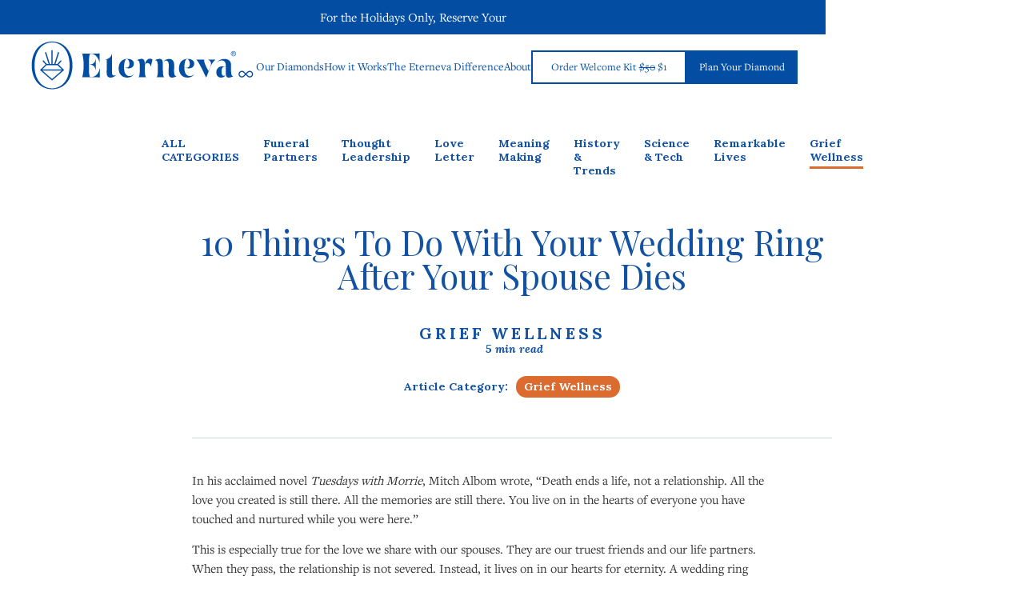

--- FILE ---
content_type: text/html; charset=utf-8
request_url: https://www.eterneva.com/resources/what-to-do-with-wedding-ring-after-spouse-dies
body_size: 33121
content:
<!DOCTYPE html><!-- Last Published: Mon Jan 26 2026 22:25:34 GMT+0000 (Coordinated Universal Time) --><html data-wf-domain="www.eterneva.com" data-wf-page="65ce7f3d758f412ffa88dd53" data-wf-site="5ef27f6a470f67afd17f49c6" data-wf-intellimize-customer-id="117258619" lang="en" data-wf-collection="65ce7f3d758f412ffa88dd71" data-wf-item-slug="what-to-do-with-wedding-ring-after-spouse-dies"><head><meta charset="utf-8"/><title>10 Things To Do With Your Wedding Ring After Your Spouse Dies</title><meta content="You may be wondering what to do with your wedding ring after your spouse dies. Here are 10 meaningful ways to celebrate your remarkable spouse." name="description"/><meta content="10 Things To Do With Your Wedding Ring After Your Spouse Dies" property="og:title"/><meta content="You may be wondering what to do with your wedding ring after your spouse dies. Here are 10 meaningful ways to celebrate your remarkable spouse." property="og:description"/><meta content="https://cdn.prod.website-files.com/5ef27f6a470f67c56a7f49cd/6629a30dd6785cf3528fe1e3_zoriana-stakhniv-PUVgHyBgZn8-unsplash.webp" property="og:image"/><meta content="10 Things To Do With Your Wedding Ring After Your Spouse Dies" property="twitter:title"/><meta content="You may be wondering what to do with your wedding ring after your spouse dies. Here are 10 meaningful ways to celebrate your remarkable spouse." property="twitter:description"/><meta content="https://cdn.prod.website-files.com/5ef27f6a470f67c56a7f49cd/6629a30dd6785cf3528fe1e3_zoriana-stakhniv-PUVgHyBgZn8-unsplash.webp" property="twitter:image"/><meta property="og:type" content="website"/><meta content="summary_large_image" name="twitter:card"/><meta content="width=device-width, initial-scale=1" name="viewport"/><meta content="MubbraLx-RNTk2kDQFJAjE4JdkoW7a8JzgP1dOcycjU" name="google-site-verification"/><link href="https://cdn.prod.website-files.com/5ef27f6a470f67afd17f49c6/css/eterneva-final.shared.8f6cdd326.min.css" rel="stylesheet" type="text/css" integrity="sha384-j2zdMmo3egMD9pwG/MVvD9J2W+fC0Zzo1/Aul1DYD1+5Oktwfg1RR1xrcuxZPz82" crossorigin="anonymous"/><link href="https://fonts.googleapis.com" rel="preconnect"/><link href="https://fonts.gstatic.com" rel="preconnect" crossorigin="anonymous"/><script src="https://ajax.googleapis.com/ajax/libs/webfont/1.6.26/webfont.js" type="text/javascript"></script><script type="text/javascript">WebFont.load({  google: {    families: ["Playfair Display:regular,500,600,700,800,900,italic,500italic,600italic,700italic,800italic,900italic","Lora:regular,500,600,700,italic,500italic,600italic,700italic"]  }});</script><script type="text/javascript">!function(o,c){var n=c.documentElement,t=" w-mod-";n.className+=t+"js",("ontouchstart"in o||o.DocumentTouch&&c instanceof DocumentTouch)&&(n.className+=t+"touch")}(window,document);</script><link href="https://cdn.prod.website-files.com/5ef27f6a470f67afd17f49c6/5ef27f6a470f67ec9d7f49f7_5180846432x32.png" rel="shortcut icon" type="image/x-icon"/><link href="https://cdn.prod.website-files.com/5ef27f6a470f67afd17f49c6/5ef27f6a470f67e3647f49fe_51808464256x256.png" rel="apple-touch-icon"/><link href="https://www.eterneva.com/resources/what-to-do-with-wedding-ring-after-spouse-dies" rel="canonical"/><style>.anti-flicker, .anti-flicker * {visibility: hidden !important; opacity: 0 !important;}</style><style>[data-wf-hidden-variation], [data-wf-hidden-variation] * {
        display: none !important;
      }</style><script type="text/javascript">if (localStorage.getItem('intellimize_data_tracking_type') !== 'optOut') { localStorage.removeItem('intellimize_opt_out_117258619'); } if (localStorage.getItem('intellimize_data_tracking_type') !== 'optOut') { localStorage.setItem('intellimize_data_tracking_type', 'optOut'); }</script><script type="text/javascript">(function(e){var s={r:[]};e.wf={r:s.r,ready:t=>{s.r.push(t)}}})(window)</script><script type="text/javascript">(function(e,t,p){var n=document.documentElement,s={p:[],r:[]},u={p:s.p,r:s.r,push:function(e){s.p.push(e)},ready:function(e){s.r.push(e)}};e.intellimize=u,n.className+=" "+p,setTimeout(function(){n.className=n.className.replace(RegExp(" ?"+p),"")},t)})(window, 4000, 'anti-flicker')</script><link href="https://cdn.intellimize.co/snippet/117258619.js" rel="preload" as="script"/><script type="text/javascript">var wfClientScript=document.createElement("script");wfClientScript.src="https://cdn.intellimize.co/snippet/117258619.js",wfClientScript.async=!0,wfClientScript.onerror=function(){document.documentElement.className=document.documentElement.className.replace(RegExp(" ?anti-flicker"),"")},document.head.appendChild(wfClientScript);</script><link href="https://api.intellimize.co" rel="preconnect" crossorigin="true"/><link href="https://log.intellimize.co" rel="preconnect" crossorigin="true"/><link href="https://117258619.intellimizeio.com" rel="preconnect"/><!-- Google Tag Manager -->
<script>
  if (!document.cookie.includes('no_track=true')) {
    ;(function (w, d, s, l, i) {
      w[l] = w[l] || []
      w[l].push({ 'gtm.start': new Date().getTime(), event: 'gtm.js' })
      var f = d.getElementsByTagName(s)[0],
        j = d.createElement(s),
        dl = l != 'dataLayer' ? '&l=' + l : ''
      j.async = true
      j.src = 'https://www.googletagmanager.com/gtm.js?id=GTM-MD3T7KP' + dl
      f.parentNode.insertBefore(j, f)
    })(window, document, 'script', 'dataLayer', 'GTM-MD3T7KP')
  }
</script>
<!-- End Google Tag Manager -->

<!-- Start of HubSpot Embed Code -->
<script>
  if (!document.cookie.includes('no_track=true')) {
    var hs = document.createElement('script');
    hs.type = 'text/javascript';
    hs.id   = 'hs-script-loader';
    hs.async = true;
    hs.defer = true;
    hs.src = 'https://js.hs-scripts.com/2620022.js';
    document.head.appendChild(hs);
  }
</script>
<!-- End of HubSpot Embed Code -->
<!-- https://finsweet.com/seo/article/noindex-tag -->
<meta name="robots" content="all">
<!-- add media="print" and onload="this.media='all'" as a trick to dont be render blocking -->
<link rel="stylesheet" type="text/css" href="https://cdnjs.cloudflare.com/ajax/libs/slick-carousel/1.8.1/slick.css" media="print" onload="this.media='all'" />
<link rel="stylesheet" type="text/css" href="https://cdnjs.cloudflare.com/ajax/libs/slick-carousel/1.8.1/slick-theme.css" media="print" onload="this.media='all'" />
<!-- [Attributes by Finsweet] Powerful Rich Text -->
<script defer src="https://cdn.jsdelivr.net/npm/@finsweet/attributes-richtext@1/richtext.js"></script>
<style>
/* create a gap for the "share now" header so that the title wont be covered
when you use the table of contents to jump down the page.*/
:target:before {
  content:"";
  display:block;
  height:90px; /* fixed header height*/
  margin:-90px 0 0; /* negative fixed header height */
  }
  .divnavbartransparent {
  	background: transparent;
  }
  .post-content h1, .post-content h2, .post-content h3  {
  	font-size: 36px;
    line-height: 1.2em;
  }
  .hs-error-msgs {
      padding: 6px 15px 0;
      margin: 0;
  }
blockquote {
	border-color: #FFC72C;
}
.slick-dots .slick-active {
    background: #1352A2;
}
.slick-dots li {
    border: 1px solid #1352A2;
    border-radius: 50%;
}
.slick-dots li button {
    opacity: 0;
}
.slick-dots {
    position: static;
}
.slick-list.draggable {
    margin-bottom: 40px;
}
ol, ul {
    padding-left: 18px;
}
.left-arrow {
    left: 0;
}
.right-arrow {
    right: 0;
}
.left-arrow, .right-arrow {
    position: absolute;
    top: 35%;
    width: 20px;
}
@media (max-width: 480px){
  .slick-list.draggable {
      margin-bottom: 20px;
  }
}

/* Remove top categories on mobile */

@media(max-width: 768px) {
	.detail-section .flex.categories {
  	display: none;
  }
}

/* Fix the paddding below Tiktok video embeds, mainly for https://www.eterneva.com/resources/carson-drain */
figure.w-richtext-align-fullwidth.w-richtext-figure-type-video,
figure.w-richtext-align-center.w-richtext-figure-type-video {
    padding-bottom: 100% !important;
}

</style><script src="https://cdn.prod.website-files.com/5ef27f6a470f67afd17f49c6%2F6544eda5f000985a163a8687%2F6911d5ee143c7cc9538fd69b%2Ffinsweetcomponentsconfig-1.0.6.js" type="module" async="" siteId="5ef27f6a470f67afd17f49c6" finsweet="components"></script></head><body class="body-10"><div class="page-wrapper"><div class="w-embed w-iframe"><!-- Google Tag Manager (noscript) -->
<noscript><iframe src="https://www.googletagmanager.com/ns.html?id=GTM-MD3T7KP"
height="0" width="0" style="display:none;visibility:hidden"></iframe></noscript>
<!-- End Google Tag Manager (noscript) --></div><div class="global-styles w-embed"><style>
  /* Fluid responsive setup   */

  html{font-size:1rem}
  @media screen and (max-width:1440px) and (min-width:992px) {
    html{font-size:calc(.002182628062360914rem + 1.108685968819599vw)}
  }
  @media screen and (max-width:370px){
    html{font-size:calc(-.0026722018828451884rem + 4.275523012552301vw)}
  }



  /* Make text look crisper and more legible in all browsers */
  body {
    -webkit-font-smoothing: antialiased;
    -moz-osx-font-smoothing: grayscale;
    font-smoothing: antialiased;
    text-rendering: optimizeLegibility;
  }

  /* Set color style to inherit */
  .inherit-color * {
    color: inherit;
  }

  /* Focus state style for keyboard navigation for the focusable elements */
  *[tabindex]:focus-visible,
  input[type="file"]:focus-visible {
    outline: 0.125rem solid #4d65ff;
    outline-offset: 0.125rem;
  }

  /* Get rid of top margin on first element in any rich text element */
  .w-richtext > :not(div):first-child, .w-richtext > div:first-child > :first-child {
    margin-top: 0 !important;
  }

  /* Get rid of bottom margin on last element in any rich text element */
  .w-richtext>:last-child, .w-richtext ol li:last-child, .w-richtext ul li:last-child {
    margin-bottom: 0 !important;
  }

  /* Prevent all click and hover interaction with an element */
  .pointer-events-off {
    pointer-events: none;
  }

  /* Enables all click and hover interaction with an element */
  .pointer-events-on {
    pointer-events: auto;
  }

  /* Create a class of .div-square which maintains a 1:1 dimension of a div */
  .div-square::after {
    content: "";
    display: block;
    padding-bottom: 100%;
  }

  /* Make sure containers never lose their center alignment */
  .container-medium,.container-small, .container-large {
    margin-right: auto !important;
    margin-left: auto !important;
  }

  /* 
  Make the following elements inherit typography styles from the parent and not have hardcoded values. 
  Important: You will not be able to style for example "All Links" in Designer with this CSS applied.
  Uncomment this CSS to use it in the project. Leave this message for future hand-off.
  */
  /*
  a,
  .w-input,
  .w-select,
  .w-tab-link,
  .w-nav-link,
  .w-dropdown-btn,
  .w-dropdown-toggle,
  .w-dropdown-link {
  color: inherit;
  text-decoration: inherit;
  font-size: inherit;
  }
  */
  /* Apply "..." after 3 lines of text */
  .text-style-4lines {
    display: -webkit-box;
    overflow: hidden;
    -webkit-line-clamp: 4;
    -webkit-box-orient: vertical;
  }
  /* Apply "..." after 3 lines of text */
  .text-style-3lines {
    display: -webkit-box;
    overflow: hidden;
    -webkit-line-clamp: 3;
    -webkit-box-orient: vertical;
  }

  /* Apply "..." after 2 lines of text */
  .text-style-2lines {
    display: -webkit-box;
    overflow: hidden;
    -webkit-line-clamp: 2;
    -webkit-box-orient: vertical;
  }

  /* Adds inline flex display */
  .display-inlineflex {
    display: inline-flex;
  }

  /* These classes are never overwritten */
  .hide {
    display: none !important;
  }

  @media screen and (max-width: 991px) {
    .hide, .hide-tablet {
      display: none !important;
    }
  }
  @media screen and (max-width: 767px) {
    .hide-mobile-landscape{
      display: none !important;
    }
  }
  @media screen and (max-width: 479px) {
    .hide-mobile{
      display: none !important;
    }
  }

  .margin-0 {
    margin: 0rem !important;
  }

  .padding-0 {
    padding: 0rem !important;
  }

  .spacing-clean {
    padding: 0rem !important;
    margin: 0rem !important;
  }

  .margin-top {
    margin-right: 0rem !important;
    margin-bottom: 0rem !important;
    margin-left: 0rem !important;
  }

  .padding-top {
    padding-right: 0rem !important;
    padding-bottom: 0rem !important;
    padding-left: 0rem !important;
  }

  .margin-right {
    margin-top: 0rem !important;
    margin-bottom: 0rem !important;
    margin-left: 0rem !important;
  }

  .padding-right {
    padding-top: 0rem !important;
    padding-bottom: 0rem !important;
    padding-left: 0rem !important;
  }

  .margin-bottom {
    margin-top: 0rem !important;
    margin-right: 0rem !important;
    margin-left: 0rem !important;
  }

  .padding-bottom {
    padding-top: 0rem !important;
    padding-right: 0rem !important;
    padding-left: 0rem !important;
  }

  .margin-left {
    margin-top: 0rem !important;
    margin-right: 0rem !important;
    margin-bottom: 0rem !important;
  }

  .padding-left {
    padding-top: 0rem !important;
    padding-right: 0rem !important;
    padding-bottom: 0rem !important;
  }

  .margin-horizontal {
    margin-top: 0rem !important;
    margin-bottom: 0rem !important;
  }

  .padding-horizontal {
    padding-top: 0rem !important;
    padding-bottom: 0rem !important;
  }

  .margin-vertical {
    margin-right: 0rem !important;
    margin-left: 0rem !important;
  }

  .padding-vertical {
    padding-right: 0rem !important;
    padding-left: 0rem !important;
  }

  /* Apply "..." at 100% width */
  .truncate-width { 
    width: 100%; 
    white-space: nowrap; 
    overflow: hidden; 
    text-overflow: ellipsis; 
  }
  /* Removes native scrollbar */
  .no-scrollbar {
    -ms-overflow-style: none;
    overflow: -moz-scrollbars-none; 
  }

  .no-scrollbar::-webkit-scrollbar {
    display: none;
  }
  /* Clickable Element */
  .wf-design-mode .clickable_wrap{
    z-index:-1;
  }
  .clickable_wrap a[href=""]{
    display:none;
  }
  .clickable_wrap a[href=""] ~ button{
    display:block;
  }

  .text-wrap-balance{
    text-wrap:balance;
  }

  /** Makes the item-link not clickable in designer for comfort **/
  .wf-design-mode .item-link {
    z-index: -1;
  }
  /* Lightbox Z-index*/
  .w-lightbox-backdrop{
    z-index:9999;
  }
  .form_input{
    border-top-style: none;
    border-right-style: none;
    border-left-style: none;
  }
  .form_input:focus{
    outline: none;
    border-top-style: none;
    border-right-style: none;
    border-color: #3898ec;
    border-left-style: none;
  }
  /* Variables */
  :root {
    /* grid */
    --column-count: 12;
    --grid-main: repeat(var(--column-count), minmax(0, 1fr));
    --grid-1: repeat(1, minmax(0, 1fr));
    --grid-2: repeat(2, minmax(0, 1fr));
    --grid-3: repeat(3, minmax(0, 1fr));
    --grid-4: repeat(4, minmax(0, 1fr));
    --grid-5: repeat(5, minmax(0, 1fr));
    --grid-6: repeat(6, minmax(0, 1fr));
    --grid-7: repeat(7, minmax(0, 1fr));
    --grid-8: repeat(8, minmax(0, 1fr));
    --grid-9: repeat(9, minmax(0, 1fr));
    --grid-10: repeat(10, minmax(0, 1fr));
    --grid-11: repeat(11, minmax(0, 1fr));
    --grid-12: repeat(12, minmax(0, 1fr));
    --grid-gap-total: calc(var(--grid-gap--main) * (var(--column-count) - 1));
    --grid-width: calc(min(var(--max-width--main), 100vw) - (var(--padding-horizontal--main) * 2));
    --column-width: calc((var(--grid-width) - var(--grid-gap-total)) / var(--column-count) + var(--grid-gap--main));
    --column-width--1: calc(var(--column-width) * 1 - var(--grid-gap--main));
    --column-width--2: calc(var(--column-width) * 2 - var(--grid-gap--main));
    --column-width--3: calc(var(--column-width) * 3 - var(--grid-gap--main));
    --column-width--4: calc(var(--column-width) * 4 - var(--grid-gap--main));
    --column-width--5: calc(var(--column-width) * 5 - var(--grid-gap--main));
    --column-width--6: calc(var(--column-width) * 6 - var(--grid-gap--main));
    --column-width--7: calc(var(--column-width) * 7 - var(--grid-gap--main));
    --column-width--8: calc(var(--column-width) * 8 - var(--grid-gap--main));
    --column-width--9: calc(var(--column-width) * 9 - var(--grid-gap--main));
    --column-width--10: calc(var(--column-width) * 10 - var(--grid-gap--main));
    --column-width--11: calc(var(--column-width) * 11 - var(--grid-gap--main));
    --column-width--12: calc(var(--column-width) * 12 - var(--grid-gap--main));
    --breakout-gutter: minmax(calc(var(--padding-horizontal--main) - var(--grid-gap--main)), 1fr);
    --breakout-remaining: calc(var(--max-width--main) - (var(--padding-horizontal--main) * 2));
    --breakout-start: [full-start] var(--breakout-gutter) [content-start];
    --breakout-end: [content-end] var(--breakout-gutter) [full-end];
    --grid-breakout-single: var(--breakout-start) minmax(0, var(--breakout-remaining)) var(--breakout-end);
    --grid-breakout: var(--breakout-start) repeat(var(--column-count), minmax(0, calc((var(--breakout-remaining) - var(--grid-gap-total)) / var(--column-count)))) var(--breakout-end);
  }
</style></div><div data-animation="default" class="nav_component-new w-nav" data-easing2="ease" data-easing="ease" data-collapse="medium" data-w-id="fc1d1730-999c-9610-6e7a-89f2de3b3cc9" role="banner" data-duration="400" data-wf--global-nav--variant="base"><a id="topnav" data-wf--top-banner--variant="base" data-wf-native-id-path="b504ad2a-47d2-ecf2-fb07-49f017eb22d0:610d92c8-2e40-15c7-2423-e639c122d1cf:1168aa04-afaf-2fb1-4877-bb58c72fc443" data-wf-ao-click-engagement-tracking="true" data-wf-element-id="1168aa04-afaf-2fb1-4877-bb58c72fc443" data-wf-component-context="%5B%7B%22componentId%22%3A%22fc1d1730-999c-9610-6e7a-89f2de3b3cc9%22%2C%22instanceId%22%3A%22b504ad2a-47d2-ecf2-fb07-49f017eb22d0%22%7D%2C%7B%22componentId%22%3A%221168aa04-afaf-2fb1-4877-bb58c72fc443%22%2C%22instanceId%22%3A%22610d92c8-2e40-15c7-2423-e639c122d1cf%22%7D%5D" href="/kit" class="topnav_banner is-relative w-inline-block"><div class="padding-global"><div class="container-large"><div class="topnav_banner-component is-center hide"><div>Eterneva Wins BBB&#x27;s Ethics Award! ✨</div><div class="text-underline hide-tablet">Learn about our Standards.</div></div><div class="topnav_banner-component is-center"><div>For the Holidays Only, Reserve Your</div></div></div></div></a><div class="nav_component-wrapper-new"><div class="padding-global"><div class="nav_container-new"><div class="nav_logo-wrapper"><a href="/" data-wf-native-id-path="b504ad2a-47d2-ecf2-fb07-49f017eb22d0:fc1d1730-999c-9610-6e7a-89f2de3b3ccb" data-wf-ao-click-engagement-tracking="true" data-wf-element-id="fc1d1730-999c-9610-6e7a-89f2de3b3ccb" data-wf-component-context="%5B%7B%22componentId%22%3A%22fc1d1730-999c-9610-6e7a-89f2de3b3cc9%22%2C%22instanceId%22%3A%22b504ad2a-47d2-ecf2-fb07-49f017eb22d0%22%7D%5D" class="navbar_logo-link w-nav-brand"><svg xmlns="http://www.w3.org/2000/svg" width="100%" viewBox="0 0 404 88" fill="none" alt="Eterneva diamonds from ashes logo" class="nav_logo-header"><path d="M74.48 43.52C74.48 31.56 71.07 20.69 64.87 12.91C58.14 4.46 48.62 0 37.34 0C26.06 0 16.54 4.47 9.80995 12.91C3.60995 20.69 0.199951 31.56 0.199951 43.52C0.199951 43.56 0.199951 43.59 0.199951 43.63C0.199951 43.67 0.199951 43.7 0.199951 43.74C0.199951 55.7 3.60995 66.57 9.80995 74.35C16.54 82.8 26.06 87.26 37.34 87.26C48.62 87.26 58.14 82.79 64.87 74.35C71.07 66.57 74.48 55.7 74.48 43.74C74.48 43.7 74.48 43.67 74.48 43.63C74.48 43.59 74.48 43.56 74.48 43.52ZM37.34 85.69C21.43 85.69 5.38995 72.7 5.38995 43.67V43.63V43.59C5.38995 14.56 21.44 1.57 37.34 1.57C53.24 1.57 69.29 14.56 69.29 43.59V43.63V43.67C69.29 72.7 53.24 85.69 37.34 85.69Z" fill="currentColor"></path><path d="M59.3699 52.05L49.0799 41.99L54.3599 36.23C54.1199 35.41 53.8399 34.6 53.5399 33.82L47.0199 40.93H43.6999L50.2199 20.2C49.5899 19.71 48.9499 19.26 48.2999 18.86L41.3599 40.93H38.4599V15.85C37.6699 15.81 36.9499 15.81 36.2299 15.84V40.93H33.3299L33.2699 40.75L26.3799 18.86C25.7299 19.26 25.0799 19.71 24.4599 20.2L30.9799 40.93H27.6599L21.1399 33.82C20.8299 34.6 20.5499 35.41 20.3199 36.23L25.5999 41.98L15.3099 52.04L37.3599 71.43L59.3899 52.04L59.3699 52.05ZM27.5499 43.09H47.1199L55.1399 50.93H19.5299L27.5499 43.09ZM19.7399 53.08H54.9299L37.3399 68.56L19.7399 53.08Z" fill="currentColor"></path><path d="M146.53 56.7C146.46 63.28 150.76 63.08 154.52 61.13V61.26C150.69 64.35 148.12 65.96 144.15 65.96C139.38 65.96 136.83 63.61 136.89 56.76L137.16 33.18H132.66V32.91H133.2C137.9 32.91 145.58 29.42 146.73 21.29V32.91H152.31V33.18H146.53V56.69V56.7Z" fill="currentColor"></path><path d="M206.49 42.7201C207.5 36.1401 210.92 31.3 215.96 31.3C217.77 31.3 219.18 31.9 220.46 32.91L217.44 45.6101H217.37C216.5 41.5101 213.94 39.2901 211.53 39.2901C209.12 39.2901 206.42 40.63 206.42 46.75V49.1C206.42 57.7 206.76 64.2201 208.97 65.2201V65.2901H194.71V65.2201C196.93 64.2101 197.26 57.7 197.26 49.1C197.26 38.15 196.72 34.12 191.89 34.12V34.05C194.71 32.5 197.82 31.6301 200.38 31.6301C204.61 31.6301 206.43 33.98 206.43 42.71H206.5L206.49 42.7201Z" fill="currentColor"></path><path d="M239.33 49.1101C239.33 57.7101 239.67 64.2301 241.88 65.2301V65.3001H227.62V65.2301C229.84 64.2201 230.17 57.7101 230.17 49.1101C230.17 38.1601 229.63 34.1301 224.8 34.1301V34.0601C227.62 32.5101 230.73 31.6401 233.29 31.6401C237.52 31.6401 239.34 33.9901 239.34 42.4601V49.1101H239.33ZM239.8 37.6901C241.68 34.0601 246.52 31.7101 250.75 31.7101C256.19 31.7101 259.89 35.6101 259.89 42.7301C259.89 44.0701 259.76 51.0601 259.76 53.6801C259.76 58.5801 260.23 63.4201 264.33 63.3501V63.4801C261.24 65.0901 258.53 65.9701 256.04 65.9701C251.94 65.9701 249.72 63.6201 249.72 56.9001C249.72 54.2101 250.06 46.2901 250.06 43.1301C250.06 37.3501 247.93 34.8001 245.18 34.8001C243.1 34.8001 240.88 36.3501 239.87 37.6901H239.8Z" fill="currentColor"></path><path d="M279.77 47.36C280.78 47.7 281.72 47.9 282.59 47.9C285.28 47.9 288.35 46.15 288.35 41.72C288.35 34.87 285.55 32.18 283.47 32.18C280.38 32.18 278.5 37.96 278.5 47.83C278.5 58.24 282.6 63.21 288.44 63.21C292.07 63.21 294.49 61.8 296.37 59.52L296.44 59.59C295.1 62.55 291.07 65.97 283.61 65.97C274.74 65.97 268.67 59.12 268.67 49.24C268.67 40.64 272.59 31.71 284.68 31.71C291.06 31.71 296.44 34.4 296.44 40.44C296.44 45.88 292.27 49.04 286.97 49.04C284.55 49.04 281.66 48.44 279.78 47.43V47.36H279.77Z" fill="currentColor"></path><path d="M318.25 65.9702C313.35 55.7602 310.12 49.1702 307.7 44.5402C304.27 37.9602 301.79 33.9902 300.04 32.9802V32.9102H315.19V32.9802C313.38 34.1202 315.57 40.9502 319.2 47.8702C320.14 49.6802 321.28 51.7702 322.63 54.2502L326.04 45.5402C329 37.9502 325.03 33.9802 321 32.9802V32.9102H335.44V32.9802C331.61 35.8702 328.39 40.4402 326.37 45.6102L318.31 65.9702H318.24H318.25Z" fill="currentColor"></path><path d="M363.67 52.67C363.6 58.45 363.8 63.42 367.77 63.42V63.49C365.28 64.97 361.52 65.98 359.17 65.98C355.74 65.98 353.97 63.9 353.97 55.77V46.1C353.23 45.97 352.36 45.9 351.82 45.9C348.86 45.9 346.24 48.32 346.24 55.37C346.24 60.21 347.85 62.76 350.27 62.76C351.88 62.76 353.09 61.69 353.49 59.87H353.56C353.29 63.36 350.74 65.98 345.5 65.98C339.59 65.98 336.74 61.54 336.74 56.51C336.74 49.46 341.13 45.29 348.79 45.29C350.87 45.29 352.49 45.49 353.96 45.76V43.61C353.96 37.5 351.07 34.54 346.44 34.54C343.01 34.54 340.39 35.68 338.24 38.3V38.23C339.92 34.53 345.5 31.78 351.27 31.78C359.26 31.78 363.65 35.88 363.65 43.07V52.68L363.67 52.67Z" fill="currentColor"></path><path d="M169.8 47.36C170.81 47.7 171.75 47.9 172.62 47.9C175.31 47.9 178.38 46.15 178.38 41.72C178.38 34.87 175.58 32.18 173.5 32.18C170.41 32.18 168.53 37.96 168.53 47.83C168.53 58.24 172.63 63.21 178.47 63.21C182.1 63.21 184.52 61.8 186.4 59.52L186.47 59.59C185.13 62.55 181.1 65.97 173.64 65.97C164.77 65.97 158.7 59.12 158.7 49.24C158.7 40.64 162.62 31.71 174.71 31.71C181.09 31.71 186.47 34.4 186.47 40.44C186.47 45.88 182.3 49.04 177 49.04C174.58 49.04 171.69 48.44 169.81 47.43V47.36H169.8Z" fill="currentColor"></path><path d="M108.26 65.03C107.12 65.03 106.38 64.83 106.04 63.96C104.36 59.93 104.56 49.58 104.56 43.74V42.19C113.5 42.39 116.12 46.09 117.12 53.95H117.19V30.57H117.12C116.05 37.69 113.63 41.86 104.56 42.13C104.56 36.15 104.49 27.08 106.04 23.32C106.38 22.45 107.05 22.25 107.99 22.25C116.66 22.25 122.03 30.11 123.78 38.44H123.85V21.58L123.78 21.51C122.7 21.91 118.67 21.98 114.17 21.98H92.38C94.09 28.72 94.98 35.96 94.98 43.48C94.98 43.54 94.98 43.59 94.98 43.65C94.98 43.71 94.98 43.76 94.98 43.82C94.98 51.34 94.08 58.58 92.38 65.32H107.59C112.23 65.32 118.88 65.32 124.18 65.59L124.25 65.52L124.65 48.46C122.77 56.45 118.13 65.05 108.26 65.05V65.03Z" fill="currentColor"></path><path d="M397.69 65.78C395.98 65.78 394.34 65.06 393.18 63.8L390.51 61.13L387.8 63.84C386.68 65.06 385.03 65.78 383.33 65.78C379.95 65.78 377.21 63.03 377.21 59.66C377.21 56.29 379.96 53.54 383.33 53.54C385.03 53.54 386.67 54.26 387.82 55.5L390.51 58.19L393.19 55.51C394.35 54.26 395.98 53.54 397.69 53.54C401.07 53.54 403.81 56.29 403.81 59.66C403.81 63.03 401.06 65.78 397.69 65.78ZM391.98 59.66L394.68 62.36C395.47 63.22 396.56 63.7 397.68 63.7C399.91 63.7 401.72 61.89 401.72 59.66C401.72 57.43 399.91 55.62 397.68 55.62C396.59 55.62 395.53 56.07 394.78 56.85L394.69 56.95L391.98 59.66ZM383.32 55.62C381.09 55.62 379.28 57.43 379.28 59.66C379.28 61.89 381.09 63.7 383.32 63.7C384.45 63.7 385.53 63.22 386.29 62.39L389.03 59.66L386.25 56.88C385.49 56.08 384.42 55.62 383.32 55.62Z" fill="currentColor"></path><path d="M367.71 17.3599C367.89 17.3599 368.07 17.3599 368.24 17.3599C368.26 17.3599 368.29 17.3699 368.31 17.3699C368.94 17.4099 369.53 17.5699 370.09 17.8599C371.5 18.5999 372.34 19.7499 372.62 21.3199C372.65 21.4799 372.66 21.6399 372.68 21.7999V22.3299C372.68 22.3299 372.68 22.3699 372.67 22.3899C372.64 22.5999 372.63 22.8099 372.58 23.0199C372.06 25.5899 369.49 27.2399 366.93 26.6599C363.89 25.9699 362.34 22.5599 363.83 19.8299C364.56 18.4899 365.71 17.6899 367.22 17.4199C367.38 17.3899 367.54 17.3799 367.7 17.3599H367.71ZM367.98 18.1399C365.84 18.1299 364.1 19.8599 364.05 21.9699C364 24.1899 365.8 25.9899 367.97 25.9899C370.11 25.9899 371.85 24.2599 371.9 22.1499C371.95 19.9199 370.14 18.1199 367.98 18.1299V18.1399Z" fill="currentColor"></path><path d="M366.87 22.4498V24.5798H366.06V19.5298C366.06 19.5298 366.15 19.5298 366.19 19.5298C366.87 19.5298 367.55 19.5298 368.24 19.5498C368.52 19.5498 368.8 19.5798 369.07 19.6698C369.64 19.8598 370.01 20.4798 369.93 21.0798C369.87 21.5798 369.45 22.1698 368.74 22.2898L368.52 22.3298C368.52 22.3298 368.54 22.3598 368.55 22.3598C368.85 22.4798 369.06 22.7098 369.23 22.9698C369.58 23.4898 369.92 24.0298 370.26 24.5598C370.26 24.5598 370.26 24.5698 370.26 24.5898H369.87C369.7 24.5898 369.54 24.5898 369.37 24.5898C369.31 24.5898 369.28 24.5698 369.25 24.5198C369.04 24.1398 368.82 23.7598 368.6 23.3898C368.46 23.1498 368.3 22.9198 368.1 22.7298C367.93 22.5498 367.71 22.4698 367.47 22.4598C367.27 22.4598 367.06 22.4598 366.85 22.4598L366.87 22.4498ZM366.87 21.7598C366.93 21.7598 366.97 21.7598 367.02 21.7598C367.38 21.7598 367.74 21.7598 368.1 21.7398C368.25 21.7398 368.4 21.7098 368.55 21.6798C369.13 21.5298 369.23 20.8498 368.91 20.5098C368.74 20.3298 368.52 20.2498 368.28 20.2398C367.83 20.2298 367.38 20.2298 366.92 20.2198C366.9 20.2198 366.89 20.2198 366.87 20.2198V21.7498V21.7598Z" fill="currentColor"></path></svg></a></div><nav role="navigation" id="w-node-fc1d1730-999c-9610-6e7a-89f2de3b3ccd-de3b3cc9" class="navbar_menu w-nav-menu"><div class="navbar_menu-link-wrapper"><div class="navbar6_dropdown-wrapper"><div data-hover="true" data-delay="100" blocks-name="navbar6_menu-dropdown" class="navbar6_menu-dropdown w-dropdown"><div data-wf-native-id-path="b504ad2a-47d2-ecf2-fb07-49f017eb22d0:895582f8-3331-4ad1-fbf4-258302b3d573" data-wf-ao-click-engagement-tracking="true" data-wf-element-id="895582f8-3331-4ad1-fbf4-258302b3d573" data-wf-component-context="%5B%7B%22componentId%22%3A%22fc1d1730-999c-9610-6e7a-89f2de3b3cc9%22%2C%22instanceId%22%3A%22b504ad2a-47d2-ecf2-fb07-49f017eb22d0%22%7D%5D" class="navbar6_dropdown-toggle w-dropdown-toggle"><div>Our Diamonds</div><div class="nav_link-underline"></div><div class="navbar_icon-wrapper"><div class="icon-embed-small w-embed"><svg width="100%" height="100%" viewBox="0 0 32 32" fill="none" xmlns="http://www.w3.org/2000/svg">
<path d="M25.3333 15.667V16.3336C25.3333 16.7018 25.0349 17.0003 24.6667 17.0003H17V24.667C17 25.0351 16.7015 25.3336 16.3333 25.3336H15.6667C15.2985 25.3336 15 25.0351 15 24.667V17.0003H7.3333C6.96511 17.0003 6.66663 16.7018 6.66663 16.3336V15.667C6.66663 15.2988 6.96511 15.0003 7.3333 15.0003H15V7.33365C15 6.96546 15.2985 6.66699 15.6667 6.66699H16.3333C16.7015 6.66699 17 6.96546 17 7.33365V15.0003H24.6667C25.0349 15.0003 25.3333 15.2988 25.3333 15.667Z" fill="currentColor"/>
</svg></div></div></div><nav class="navbar6_dropdown-list w-dropdown-list"><div class="navbar6_container"><div class="navbar6_dropdown-content"><div class="navbar6_dropdown-content-left"><div id="w-node-_895582f8-3331-4ad1-fbf4-258302b3d5c1-de3b3cc9" class="navbar6_dropdown-link-list"><a data-wf-native-id-path="b504ad2a-47d2-ecf2-fb07-49f017eb22d0:895582f8-3331-4ad1-fbf4-258302b3d5c4" data-wf-ao-click-engagement-tracking="true" data-wf-element-id="895582f8-3331-4ad1-fbf4-258302b3d5c4" data-wf-component-context="%5B%7B%22componentId%22%3A%22fc1d1730-999c-9610-6e7a-89f2de3b3cc9%22%2C%22instanceId%22%3A%22b504ad2a-47d2-ecf2-fb07-49f017eb22d0%22%7D%5D" href="/how-it-works" class="navbar6_dropdown-link w-inline-block"><div class="navbar6_item-right"><div>Memorial Diamonds<br/></div><div class="navbar_icon w-embed"><svg width=" 100%" height=" 100%" viewBox="0 0 24 16" fill="none" xmlns="http://www.w3.org/2000/svg">
<path d="M22.7461 8.39266C23.1366 8.00214 23.1366 7.36897 22.7461 6.97845L16.3821 0.614485C15.9916 0.223961 15.3584 0.223961 14.9679 0.614485C14.5774 1.00501 14.5774 1.63817 14.9679 2.0287L20.6247 7.68555L14.9679 13.3424C14.5774 13.7329 14.5774 14.3661 14.9679 14.7566C15.3584 15.1471 15.9916 15.1471 16.3821 14.7566L22.7461 8.39266ZM0.0390621 8.68555L22.039 8.68556L22.039 6.68556L0.0390629 6.68555L0.0390621 8.68555Z" fill="currentColor"/>
</svg></div></div></a><a blocks-name="navbar6_dropdown-link-2" data-wf-native-id-path="b504ad2a-47d2-ecf2-fb07-49f017eb22d0:895582f8-3331-4ad1-fbf4-258302b3d5cc" data-wf-ao-click-engagement-tracking="true" data-wf-element-id="895582f8-3331-4ad1-fbf4-258302b3d5cc" data-wf-component-context="%5B%7B%22componentId%22%3A%22fc1d1730-999c-9610-6e7a-89f2de3b3cc9%22%2C%22instanceId%22%3A%22b504ad2a-47d2-ecf2-fb07-49f017eb22d0%22%7D%5D" href="/living-diamonds" class="navbar6_dropdown-link w-inline-block"><div class="navbar6_item-right"><div>Living Diamonds from Hair<br/></div><div class="navbar_icon w-embed"><svg width=" 100%" height=" 100%" viewBox="0 0 24 16" fill="none" xmlns="http://www.w3.org/2000/svg">
<path d="M22.7461 8.39266C23.1366 8.00214 23.1366 7.36897 22.7461 6.97845L16.3821 0.614485C15.9916 0.223961 15.3584 0.223961 14.9679 0.614485C14.5774 1.00501 14.5774 1.63817 14.9679 2.0287L20.6247 7.68555L14.9679 13.3424C14.5774 13.7329 14.5774 14.3661 14.9679 14.7566C15.3584 15.1471 15.9916 15.1471 16.3821 14.7566L22.7461 8.39266ZM0.0390621 8.68555L22.039 8.68556L22.039 6.68556L0.0390629 6.68555L0.0390621 8.68555Z" fill="currentColor"/>
</svg></div></div></a><a blocks-name="navbar6_dropdown-link-3" data-wf-native-id-path="b504ad2a-47d2-ecf2-fb07-49f017eb22d0:895582f8-3331-4ad1-fbf4-258302b3d5d4" data-wf-ao-click-engagement-tracking="true" data-wf-element-id="895582f8-3331-4ad1-fbf4-258302b3d5d4" data-wf-component-context="%5B%7B%22componentId%22%3A%22fc1d1730-999c-9610-6e7a-89f2de3b3cc9%22%2C%22instanceId%22%3A%22b504ad2a-47d2-ecf2-fb07-49f017eb22d0%22%7D%5D" href="/pets" class="navbar6_dropdown-link w-inline-block"><div class="navbar6_item-right"><div>Pet Diamonds<br/></div><div class="navbar_icon w-embed"><svg width=" 100%" height=" 100%" viewBox="0 0 24 16" fill="none" xmlns="http://www.w3.org/2000/svg">
<path d="M22.7461 8.39266C23.1366 8.00214 23.1366 7.36897 22.7461 6.97845L16.3821 0.614485C15.9916 0.223961 15.3584 0.223961 14.9679 0.614485C14.5774 1.00501 14.5774 1.63817 14.9679 2.0287L20.6247 7.68555L14.9679 13.3424C14.5774 13.7329 14.5774 14.3661 14.9679 14.7566C15.3584 15.1471 15.9916 15.1471 16.3821 14.7566L22.7461 8.39266ZM0.0390621 8.68555L22.039 8.68556L22.039 6.68556L0.0390629 6.68555L0.0390621 8.68555Z" fill="currentColor"/>
</svg></div></div></a><a data-wf-native-id-path="b504ad2a-47d2-ecf2-fb07-49f017eb22d0:0a9d8109-ff17-42ad-82fc-13d1d85ce2c7" data-wf-ao-click-engagement-tracking="true" data-wf-element-id="0a9d8109-ff17-42ad-82fc-13d1d85ce2c7" data-wf-component-context="%5B%7B%22componentId%22%3A%22fc1d1730-999c-9610-6e7a-89f2de3b3cc9%22%2C%22instanceId%22%3A%22b504ad2a-47d2-ecf2-fb07-49f017eb22d0%22%7D%5D" href="/gallery" class="navbar6_dropdown-link w-inline-block"><div class="navbar6_item-right"><div>Gallery &amp; Settings<br/></div><div class="navbar_icon w-embed"><svg width=" 100%" height=" 100%" viewBox="0 0 24 16" fill="none" xmlns="http://www.w3.org/2000/svg">
<path d="M22.7461 8.39266C23.1366 8.00214 23.1366 7.36897 22.7461 6.97845L16.3821 0.614485C15.9916 0.223961 15.3584 0.223961 14.9679 0.614485C14.5774 1.00501 14.5774 1.63817 14.9679 2.0287L20.6247 7.68555L14.9679 13.3424C14.5774 13.7329 14.5774 14.3661 14.9679 14.7566C15.3584 15.1471 15.9916 15.1471 16.3821 14.7566L22.7461 8.39266ZM0.0390621 8.68555L22.039 8.68556L22.039 6.68556L0.0390629 6.68555L0.0390621 8.68555Z" fill="currentColor"/>
</svg></div></div></a><a data-wf-native-id-path="b504ad2a-47d2-ecf2-fb07-49f017eb22d0:895582f8-3331-4ad1-fbf4-258302b3d5dc" data-wf-ao-click-engagement-tracking="true" data-wf-element-id="895582f8-3331-4ad1-fbf4-258302b3d5dc" data-wf-component-context="%5B%7B%22componentId%22%3A%22fc1d1730-999c-9610-6e7a-89f2de3b3cc9%22%2C%22instanceId%22%3A%22b504ad2a-47d2-ecf2-fb07-49f017eb22d0%22%7D%5D" href="/blueprint" class="navbar6_dropdown-link w-inline-block"><div class="navbar6_item-right"><div>I Want to Become a Diamond<br/></div><div class="navbar_icon w-embed"><svg width=" 100%" height=" 100%" viewBox="0 0 24 16" fill="none" xmlns="http://www.w3.org/2000/svg">
<path d="M22.7461 8.39266C23.1366 8.00214 23.1366 7.36897 22.7461 6.97845L16.3821 0.614485C15.9916 0.223961 15.3584 0.223961 14.9679 0.614485C14.5774 1.00501 14.5774 1.63817 14.9679 2.0287L20.6247 7.68555L14.9679 13.3424C14.5774 13.7329 14.5774 14.3661 14.9679 14.7566C15.3584 15.1471 15.9916 15.1471 16.3821 14.7566L22.7461 8.39266ZM0.0390621 8.68555L22.039 8.68556L22.039 6.68556L0.0390629 6.68555L0.0390621 8.68555Z" fill="currentColor"/>
</svg></div></div></a></div></div></div></div></nav></div><div class="navbar6_dropdown-bg is-1"><div class="navbar6_dropdown-bg-container"><div class="navbar6_blog-image-wrapper"><img src="https://cdn.prod.website-files.com/5ef27f6a470f67afd17f49c6/66cf65a2bc929af281b66786_nav-dropdown-03.avif" loading="eager" width="273.5" height="274" alt="Close-up of hands unwrapping a small orange and green package with neutral-toned nails and rings." class="navbar6_blog-image is-2"/><img src="https://cdn.prod.website-files.com/5ef27f6a470f67afd17f49c6/66cf665f2ded2b942de699d8_nav-diamonds-02.avif" loading="eager" width="277.5" height="278" alt="A person with a ring on their finger gently resting their arm on the shoulder of a blonde-haired individual wearing a brown jacket." class="navbar6_blog-image"/></div></div></div></div><div class="navbar6_dropdown-wrapper"><div data-hover="true" data-delay="100" blocks-name="navbar6_menu-dropdown" class="navbar6_menu-dropdown w-dropdown"><div data-wf-native-id-path="b504ad2a-47d2-ecf2-fb07-49f017eb22d0:60c51e2e-a556-6127-adad-5b2c5eb1b94a" data-wf-ao-click-engagement-tracking="true" data-wf-element-id="60c51e2e-a556-6127-adad-5b2c5eb1b94a" data-wf-component-context="%5B%7B%22componentId%22%3A%22fc1d1730-999c-9610-6e7a-89f2de3b3cc9%22%2C%22instanceId%22%3A%22b504ad2a-47d2-ecf2-fb07-49f017eb22d0%22%7D%5D" class="navbar6_dropdown-toggle w-dropdown-toggle"><a data-wf-native-id-path="b504ad2a-47d2-ecf2-fb07-49f017eb22d0:9b52f3b6-bfca-716c-a783-d56c06c1eee6" data-wf-ao-click-engagement-tracking="true" data-wf-element-id="9b52f3b6-bfca-716c-a783-d56c06c1eee6" data-wf-component-context="%5B%7B%22componentId%22%3A%22fc1d1730-999c-9610-6e7a-89f2de3b3cc9%22%2C%22instanceId%22%3A%22b504ad2a-47d2-ecf2-fb07-49f017eb22d0%22%7D%5D" href="/how-it-works" class="nav_link-wrapper w-inline-block"><div>How it Works</div></a><div class="nav_link-underline"></div><div class="navbar_icon-wrapper"><div class="icon-embed-small w-embed"><svg width="100%" height="100%" viewBox="0 0 32 32" fill="none" xmlns="http://www.w3.org/2000/svg">
<path d="M25.3333 15.667V16.3336C25.3333 16.7018 25.0349 17.0003 24.6667 17.0003H17V24.667C17 25.0351 16.7015 25.3336 16.3333 25.3336H15.6667C15.2985 25.3336 15 25.0351 15 24.667V17.0003H7.3333C6.96511 17.0003 6.66663 16.7018 6.66663 16.3336V15.667C6.66663 15.2988 6.96511 15.0003 7.3333 15.0003H15V7.33365C15 6.96546 15.2985 6.66699 15.6667 6.66699H16.3333C16.7015 6.66699 17 6.96546 17 7.33365V15.0003H24.6667C25.0349 15.0003 25.3333 15.2988 25.3333 15.667Z" fill="currentColor"/>
</svg></div></div></div><nav class="navbar6_dropdown-list w-dropdown-list"><div class="navbar6_container"><div class="navbar6_dropdown-content"><div class="navbar6_dropdown-content-left"><div blocks-name="navbar6_dropdown-link-list" blocks-slot-children="ST232" class="navbar6_dropdown-link-list"><a blocks-name="navbar6_dropdown-link" data-wf-native-id-path="b504ad2a-47d2-ecf2-fb07-49f017eb22d0:8f18a2fd-c694-acfb-e5f3-42427976c16a" data-wf-ao-click-engagement-tracking="true" data-wf-element-id="8f18a2fd-c694-acfb-e5f3-42427976c16a" data-wf-component-context="%5B%7B%22componentId%22%3A%22fc1d1730-999c-9610-6e7a-89f2de3b3cc9%22%2C%22instanceId%22%3A%22b504ad2a-47d2-ecf2-fb07-49f017eb22d0%22%7D%5D" href="/how-it-works" class="navbar6_dropdown-link w-inline-block"><div class="navbar6_item-right"><div>Diamond Process &amp; Experience<br/></div><div class="navbar_icon w-embed"><svg width=" 100%" height=" 100%" viewBox="0 0 24 16" fill="none" xmlns="http://www.w3.org/2000/svg">
<path d="M22.7461 8.39266C23.1366 8.00214 23.1366 7.36897 22.7461 6.97845L16.3821 0.614485C15.9916 0.223961 15.3584 0.223961 14.9679 0.614485C14.5774 1.00501 14.5774 1.63817 14.9679 2.0287L20.6247 7.68555L14.9679 13.3424C14.5774 13.7329 14.5774 14.3661 14.9679 14.7566C15.3584 15.1471 15.9916 15.1471 16.3821 14.7566L22.7461 8.39266ZM0.0390621 8.68555L22.039 8.68556L22.039 6.68556L0.0390629 6.68555L0.0390621 8.68555Z" fill="currentColor"/>
</svg></div></div></a><a data-wf-native-id-path="b504ad2a-47d2-ecf2-fb07-49f017eb22d0:8f18a2fd-c694-acfb-e5f3-42427976c16e" data-wf-ao-click-engagement-tracking="true" data-wf-element-id="8f18a2fd-c694-acfb-e5f3-42427976c16e" data-wf-component-context="%5B%7B%22componentId%22%3A%22fc1d1730-999c-9610-6e7a-89f2de3b3cc9%22%2C%22instanceId%22%3A%22b504ad2a-47d2-ecf2-fb07-49f017eb22d0%22%7D%5D" href="/standards" class="navbar6_dropdown-link w-inline-block"><div class="navbar6_item-right"><div>Our Standards &amp; Transparency<br/></div><div class="navbar_icon w-embed"><svg width=" 100%" height=" 100%" viewBox="0 0 24 16" fill="none" xmlns="http://www.w3.org/2000/svg">
<path d="M22.7461 8.39266C23.1366 8.00214 23.1366 7.36897 22.7461 6.97845L16.3821 0.614485C15.9916 0.223961 15.3584 0.223961 14.9679 0.614485C14.5774 1.00501 14.5774 1.63817 14.9679 2.0287L20.6247 7.68555L14.9679 13.3424C14.5774 13.7329 14.5774 14.3661 14.9679 14.7566C15.3584 15.1471 15.9916 15.1471 16.3821 14.7566L22.7461 8.39266ZM0.0390621 8.68555L22.039 8.68556L22.039 6.68556L0.0390629 6.68555L0.0390621 8.68555Z" fill="currentColor"/>
</svg></div></div></a><a blocks-name="navbar6_dropdown-link-3" data-wf-native-id-path="b504ad2a-47d2-ecf2-fb07-49f017eb22d0:8f18a2fd-c694-acfb-e5f3-42427976c172" data-wf-ao-click-engagement-tracking="true" data-wf-element-id="8f18a2fd-c694-acfb-e5f3-42427976c172" data-wf-component-context="%5B%7B%22componentId%22%3A%22fc1d1730-999c-9610-6e7a-89f2de3b3cc9%22%2C%22instanceId%22%3A%22b504ad2a-47d2-ecf2-fb07-49f017eb22d0%22%7D%5D" href="https://www.eterneva.com/resources/carbon-in-cremated-ashes" class="navbar6_dropdown-link w-inline-block"><div class="navbar6_item-right"><div>Science &amp; Chemistry<br/></div><div class="navbar_icon w-embed"><svg width=" 100%" height=" 100%" viewBox="0 0 24 16" fill="none" xmlns="http://www.w3.org/2000/svg">
<path d="M22.7461 8.39266C23.1366 8.00214 23.1366 7.36897 22.7461 6.97845L16.3821 0.614485C15.9916 0.223961 15.3584 0.223961 14.9679 0.614485C14.5774 1.00501 14.5774 1.63817 14.9679 2.0287L20.6247 7.68555L14.9679 13.3424C14.5774 13.7329 14.5774 14.3661 14.9679 14.7566C15.3584 15.1471 15.9916 15.1471 16.3821 14.7566L22.7461 8.39266ZM0.0390621 8.68555L22.039 8.68556L22.039 6.68556L0.0390629 6.68555L0.0390621 8.68555Z" fill="currentColor"/>
</svg></div></div></a><a blocks-name="navbar6_dropdown-link-3" data-wf-native-id-path="b504ad2a-47d2-ecf2-fb07-49f017eb22d0:bc4bc6c8-60ee-ab4e-12e5-28bb8a86b1f0" data-wf-ao-click-engagement-tracking="true" data-wf-element-id="bc4bc6c8-60ee-ab4e-12e5-28bb8a86b1f0" data-wf-component-context="%5B%7B%22componentId%22%3A%22fc1d1730-999c-9610-6e7a-89f2de3b3cc9%22%2C%22instanceId%22%3A%22b504ad2a-47d2-ecf2-fb07-49f017eb22d0%22%7D%5D" href="https://www.eterneva.com/resources/ashes-to-diamonds-guide" class="navbar6_dropdown-link w-inline-block"><div class="navbar6_item-right"><div>Learn about Turning Ashes to Diamonds</div><div class="navbar_icon w-embed"><svg width=" 100%" height=" 100%" viewBox="0 0 24 16" fill="none" xmlns="http://www.w3.org/2000/svg">
<path d="M22.7461 8.39266C23.1366 8.00214 23.1366 7.36897 22.7461 6.97845L16.3821 0.614485C15.9916 0.223961 15.3584 0.223961 14.9679 0.614485C14.5774 1.00501 14.5774 1.63817 14.9679 2.0287L20.6247 7.68555L14.9679 13.3424C14.5774 13.7329 14.5774 14.3661 14.9679 14.7566C15.3584 15.1471 15.9916 15.1471 16.3821 14.7566L22.7461 8.39266ZM0.0390621 8.68555L22.039 8.68556L22.039 6.68556L0.0390629 6.68555L0.0390621 8.68555Z" fill="currentColor"/>
</svg></div></div></a></div></div></div></div></nav></div><div class="navbar6_dropdown-bg is-2"><div class="navbar6_dropdown-bg-container"><div class="navbar6_blog-image-wrapper"><img src="https://cdn.prod.website-files.com/5ef27f6a470f67afd17f49c6/66cf67c27ec23c304e764ff3_nav-how-it-works-01.avif" loading="eager" width="273.5" height="274" alt="Close-up of a hand with an engagement ring holding a framed photo of four people enjoying time near water." class="navbar6_blog-image"/><img src="https://cdn.prod.website-files.com/5ef27f6a470f67afd17f49c6/66cf67c280db5d628cf1b593_nav-how-it-works-02.avif" loading="eager" width="277.5" height="278" alt="Small tan Chihuahua dog wearing a patterned collar being gently held by a hand with a silver ring." class="navbar6_blog-image is-2"/></div></div></div></div><div class="navbar_link-wrapper"><a data-w-id="9498e036-163a-e3d1-73ca-8f526e4429aa" data-wf-native-id-path="b504ad2a-47d2-ecf2-fb07-49f017eb22d0:9498e036-163a-e3d1-73ca-8f526e4429aa" data-wf-ao-click-engagement-tracking="true" data-wf-element-id="9498e036-163a-e3d1-73ca-8f526e4429aa" data-wf-component-context="%5B%7B%22componentId%22%3A%22fc1d1730-999c-9610-6e7a-89f2de3b3cc9%22%2C%22instanceId%22%3A%22b504ad2a-47d2-ecf2-fb07-49f017eb22d0%22%7D%5D" href="/the-eterneva-difference" class="nav_link-wrapper w-inline-block"><div>The Eterneva Difference</div><div class="nav_link-underline"></div></a></div><div class="navbar6_dropdown-wrapper"><div data-hover="true" data-delay="100" class="navbar6_menu-dropdown w-dropdown"><div data-wf-native-id-path="b504ad2a-47d2-ecf2-fb07-49f017eb22d0:4bf0d737-84e8-446d-4deb-704a6b580a4a" data-wf-ao-click-engagement-tracking="true" data-wf-element-id="4bf0d737-84e8-446d-4deb-704a6b580a4a" data-wf-component-context="%5B%7B%22componentId%22%3A%22fc1d1730-999c-9610-6e7a-89f2de3b3cc9%22%2C%22instanceId%22%3A%22b504ad2a-47d2-ecf2-fb07-49f017eb22d0%22%7D%5D" class="navbar6_dropdown-toggle w-dropdown-toggle"><div>About</div><div class="nav_link-underline"></div><div class="navbar_icon-wrapper"><div class="icon-embed-small w-embed"><svg width="100%" height="100%" viewBox="0 0 32 32" fill="none" xmlns="http://www.w3.org/2000/svg">
<path d="M25.3333 15.667V16.3336C25.3333 16.7018 25.0349 17.0003 24.6667 17.0003H17V24.667C17 25.0351 16.7015 25.3336 16.3333 25.3336H15.6667C15.2985 25.3336 15 25.0351 15 24.667V17.0003H7.3333C6.96511 17.0003 6.66663 16.7018 6.66663 16.3336V15.667C6.66663 15.2988 6.96511 15.0003 7.3333 15.0003H15V7.33365C15 6.96546 15.2985 6.66699 15.6667 6.66699H16.3333C16.7015 6.66699 17 6.96546 17 7.33365V15.0003H24.6667C25.0349 15.0003 25.3333 15.2988 25.3333 15.667Z" fill="currentColor"/>
</svg></div></div></div><nav class="navbar6_dropdown-list w-dropdown-list"><div class="navbar6_container"><div class="navbar6_dropdown-content"><div class="navbar6_dropdown-content-left"><div blocks-name="navbar6_dropdown-link-list" blocks-slot-children="ST232" class="navbar6_dropdown-link-list"><a blocks-name="navbar6_dropdown-link-4" data-wf-native-id-path="b504ad2a-47d2-ecf2-fb07-49f017eb22d0:4097daa9-f25c-b198-b020-f467590243a1" data-wf-ao-click-engagement-tracking="true" data-wf-element-id="4097daa9-f25c-b198-b020-f467590243a1" data-wf-component-context="%5B%7B%22componentId%22%3A%22fc1d1730-999c-9610-6e7a-89f2de3b3cc9%22%2C%22instanceId%22%3A%22b504ad2a-47d2-ecf2-fb07-49f017eb22d0%22%7D%5D" href="/reviews" class="navbar6_dropdown-link w-inline-block"><div class="navbar6_item-right"><div>Reviews<br/></div><div class="navbar_icon w-embed"><svg width=" 100%" height=" 100%" viewBox="0 0 24 16" fill="none" xmlns="http://www.w3.org/2000/svg">
<path d="M22.7461 8.39266C23.1366 8.00214 23.1366 7.36897 22.7461 6.97845L16.3821 0.614485C15.9916 0.223961 15.3584 0.223961 14.9679 0.614485C14.5774 1.00501 14.5774 1.63817 14.9679 2.0287L20.6247 7.68555L14.9679 13.3424C14.5774 13.7329 14.5774 14.3661 14.9679 14.7566C15.3584 15.1471 15.9916 15.1471 16.3821 14.7566L22.7461 8.39266ZM0.0390621 8.68555L22.039 8.68556L22.039 6.68556L0.0390629 6.68555L0.0390621 8.68555Z" fill="currentColor"/>
</svg></div></div></a><a blocks-name="navbar6_dropdown-link" data-wf-native-id-path="b504ad2a-47d2-ecf2-fb07-49f017eb22d0:4097daa9-f25c-b198-b020-f46759024395" data-wf-ao-click-engagement-tracking="true" data-wf-element-id="4097daa9-f25c-b198-b020-f46759024395" data-wf-component-context="%5B%7B%22componentId%22%3A%22fc1d1730-999c-9610-6e7a-89f2de3b3cc9%22%2C%22instanceId%22%3A%22b504ad2a-47d2-ecf2-fb07-49f017eb22d0%22%7D%5D" href="/about" class="navbar6_dropdown-link w-inline-block"><div class="navbar6_item-right"><div>Our Story</div><div class="navbar_icon w-embed"><svg width=" 100%" height=" 100%" viewBox="0 0 24 16" fill="none" xmlns="http://www.w3.org/2000/svg">
<path d="M22.7461 8.39266C23.1366 8.00214 23.1366 7.36897 22.7461 6.97845L16.3821 0.614485C15.9916 0.223961 15.3584 0.223961 14.9679 0.614485C14.5774 1.00501 14.5774 1.63817 14.9679 2.0287L20.6247 7.68555L14.9679 13.3424C14.5774 13.7329 14.5774 14.3661 14.9679 14.7566C15.3584 15.1471 15.9916 15.1471 16.3821 14.7566L22.7461 8.39266ZM0.0390621 8.68555L22.039 8.68556L22.039 6.68556L0.0390629 6.68555L0.0390621 8.68555Z" fill="currentColor"/>
</svg></div></div></a><a blocks-name="navbar6_dropdown-link-3" data-wf-native-id-path="b504ad2a-47d2-ecf2-fb07-49f017eb22d0:4097daa9-f25c-b198-b020-f4675902439d" data-wf-ao-click-engagement-tracking="true" data-wf-element-id="4097daa9-f25c-b198-b020-f4675902439d" data-wf-component-context="%5B%7B%22componentId%22%3A%22fc1d1730-999c-9610-6e7a-89f2de3b3cc9%22%2C%22instanceId%22%3A%22b504ad2a-47d2-ecf2-fb07-49f017eb22d0%22%7D%5D" href="/press" class="navbar6_dropdown-link w-inline-block"><div class="navbar6_item-right"><div>Press &amp; Media<br/></div><div class="navbar_icon w-embed"><svg width=" 100%" height=" 100%" viewBox="0 0 24 16" fill="none" xmlns="http://www.w3.org/2000/svg">
<path d="M22.7461 8.39266C23.1366 8.00214 23.1366 7.36897 22.7461 6.97845L16.3821 0.614485C15.9916 0.223961 15.3584 0.223961 14.9679 0.614485C14.5774 1.00501 14.5774 1.63817 14.9679 2.0287L20.6247 7.68555L14.9679 13.3424C14.5774 13.7329 14.5774 14.3661 14.9679 14.7566C15.3584 15.1471 15.9916 15.1471 16.3821 14.7566L22.7461 8.39266ZM0.0390621 8.68555L22.039 8.68556L22.039 6.68556L0.0390629 6.68555L0.0390621 8.68555Z" fill="currentColor"/>
</svg></div></div></a></div></div></div></div></nav></div><div class="navbar6_dropdown-bg is-3"><div class="navbar6_dropdown-bg-container"><div class="navbar6_blog-image-wrapper is-large"><img src="https://cdn.prod.website-files.com/5ef27f6a470f67afd17f49c6/66cf6c9324640dc4cd6b1ac6_nav-about-01.avif" loading="lazy" width="273.5" height="274" alt="Person holding a smartphone with a small black dog sitting beside them." class="navbar6_blog-image is-4"/><img src="https://cdn.prod.website-files.com/5ef27f6a470f67afd17f49c6/66cf6c93bbfdef4ba376bfd9_nav-about-02.avif" loading="lazy" width="277.5" height="278" alt="Close-up of a person holding a surfboard near a pool or beach area." class="navbar6_blog-image is-5"/><img src="https://cdn.prod.website-files.com/5ef27f6a470f67afd17f49c6/66cf65a29c9ea8919dc5f9a6_nav-dropdown-06.avif" loading="lazy" width="277.5" height="278" alt="Hand with rings placing an RCA Red Seal vinyl record on a turntable." class="navbar6_blog-image is-3"/></div></div></div></div><div id="w-node-fc1d1730-999c-9610-6e7a-89f2de3b3cd9-de3b3cc9" class="navbar_button-wrapper"><div id="cta-header-order-kit" class="button-kit-nav button-is-secondary"><a data-wf-native-id-path="b504ad2a-47d2-ecf2-fb07-49f017eb22d0:8ef0eea0-d919-cc4d-bc7a-ebb1310731c8" data-wf-ao-click-engagement-tracking="true" data-wf-element-id="8ef0eea0-d919-cc4d-bc7a-ebb1310731c8" data-wf-component-context="%5B%7B%22componentId%22%3A%22fc1d1730-999c-9610-6e7a-89f2de3b3cc9%22%2C%22instanceId%22%3A%22b504ad2a-47d2-ecf2-fb07-49f017eb22d0%22%7D%5D" href="/kit" class="item-link w-inline-block"></a><div>Order Welcome Kit <span class="text-line">$50</span> $1</div></div><a id="cta-header-main" data-wf-native-id-path="b504ad2a-47d2-ecf2-fb07-49f017eb22d0:fc1d1730-999c-9610-6e7a-89f2de3b3cdc" data-wf-ao-click-engagement-tracking="true" data-wf-element-id="fc1d1730-999c-9610-6e7a-89f2de3b3cdc" data-wf-component-context="%5B%7B%22componentId%22%3A%22fc1d1730-999c-9610-6e7a-89f2de3b3cc9%22%2C%22instanceId%22%3A%22b504ad2a-47d2-ecf2-fb07-49f017eb22d0%22%7D%5D" href="https://connect.eterneva.com/get-started?step=1" class="button-kit-nav w-button">Plan Your Diamond</a></div></div></nav><div class="nav_button-group"><div id="cta-header-main-mobile" class="button_new is-custom-button is-nav is-tablet"><a data-wf-native-id-path="b504ad2a-47d2-ecf2-fb07-49f017eb22d0:b718cc44-bda2-cc75-01ce-cf985b647917" data-wf-ao-click-engagement-tracking="true" data-wf-element-id="b718cc44-bda2-cc75-01ce-cf985b647917" data-wf-component-context="%5B%7B%22componentId%22%3A%22fc1d1730-999c-9610-6e7a-89f2de3b3cc9%22%2C%22instanceId%22%3A%22b504ad2a-47d2-ecf2-fb07-49f017eb22d0%22%7D%5D" href="/kit" class="item-link w-inline-block"></a><div>Order Welcome Kit</div></div><div class="navbar_menu-button w-nav-button"><div class="menu-icon2"><div class="menu-icon2_line-top"></div><div class="menu-icon2_line-middle"><div class="menu-icon_line-middle-inner"></div></div><div class="menu-icon2_line-bottom"></div></div></div></div></div></div></div></div><div class="main-wrapper"><div style="background-image:url(&quot;https://cdn.prod.website-files.com/5ef27f6a470f67c56a7f49cd/6629a30dd6785cf3528fe1e3_zoriana-stakhniv-PUVgHyBgZn8-unsplash.webp&quot;)" class="blog-hero hide"><div class="overlay"></div></div><div class="detail-section"><div class="container-36 w-container"><div class="flex categories"><a data-wf-native-id-path="c545f2b4-3966-9595-95e3-97611e632458" data-wf-ao-click-engagement-tracking="true" data-wf-element-id="c545f2b4-3966-9595-95e3-97611e632458" href="/resources" class="category-link">ALL CATEGORIES</a><div class="category-wrapper w-dyn-list"><div role="list" class="category-list w-dyn-items"><div id="w-node-_36b470e4-4e98-7de4-486f-7e9c09e848f1-fa88dd53" role="listitem" class="category-item w-dyn-item"><a data-wf-native-id-path="bd4e5f18-1979-2e47-589d-d4b61db2cff5_instance-0" data-wf-ao-click-engagement-tracking="true" data-wf-element-id="bd4e5f18-1979-2e47-589d-d4b61db2cff5" data-wf-cms-context="%5B%7B%22collectionId%22%3A%2265ce7f3d758f412ffa88dd58%22%2C%22itemId%22%3A%2265ce7f3e758f412ffa88e2d7%22%7D%5D" style="border-color:hsla(34, 93.85%, 50.54%, 1.00)" href="/resources-categories/funeral-partners" class="category-link">Funeral Partners</a></div><div id="w-node-_36b470e4-4e98-7de4-486f-7e9c09e848f1-fa88dd53" role="listitem" class="category-item w-dyn-item"><a data-wf-native-id-path="bd4e5f18-1979-2e47-589d-d4b61db2cff5_instance-1" data-wf-ao-click-engagement-tracking="true" data-wf-element-id="bd4e5f18-1979-2e47-589d-d4b61db2cff5" data-wf-cms-context="%5B%7B%22collectionId%22%3A%2265ce7f3d758f412ffa88dd58%22%2C%22itemId%22%3A%2265ce7f3e758f412ffa88e2d0%22%7D%5D" style="border-color:hsla(86, 59.43%, 32.59%, 1.00)" href="/resources-categories/thought-leadership" class="category-link">Thought Leadership</a></div><div id="w-node-_36b470e4-4e98-7de4-486f-7e9c09e848f1-fa88dd53" role="listitem" class="category-item w-dyn-item"><a data-wf-native-id-path="bd4e5f18-1979-2e47-589d-d4b61db2cff5_instance-2" data-wf-ao-click-engagement-tracking="true" data-wf-element-id="bd4e5f18-1979-2e47-589d-d4b61db2cff5" data-wf-cms-context="%5B%7B%22collectionId%22%3A%2265ce7f3d758f412ffa88dd58%22%2C%22itemId%22%3A%2265ce7f3e758f412ffa88e2b5%22%7D%5D" style="border-color:hsla(15, 82.11%, 34.23%, 1.00)" href="/resources-categories/love-letter" class="category-link">Love Letter</a></div><div id="w-node-_36b470e4-4e98-7de4-486f-7e9c09e848f1-fa88dd53" role="listitem" class="category-item w-dyn-item"><a data-wf-native-id-path="bd4e5f18-1979-2e47-589d-d4b61db2cff5_instance-3" data-wf-ao-click-engagement-tracking="true" data-wf-element-id="bd4e5f18-1979-2e47-589d-d4b61db2cff5" data-wf-cms-context="%5B%7B%22collectionId%22%3A%2265ce7f3d758f412ffa88dd58%22%2C%22itemId%22%3A%2265ce7f3e758f412ffa88e2b3%22%7D%5D" style="border-color:hsla(49, 100.00%, 51.56%, 1.00)" href="/resources-categories/meaning-making" class="category-link">Meaning Making</a></div><div id="w-node-_36b470e4-4e98-7de4-486f-7e9c09e848f1-fa88dd53" role="listitem" class="category-item w-dyn-item"><a data-wf-native-id-path="bd4e5f18-1979-2e47-589d-d4b61db2cff5_instance-4" data-wf-ao-click-engagement-tracking="true" data-wf-element-id="bd4e5f18-1979-2e47-589d-d4b61db2cff5" data-wf-cms-context="%5B%7B%22collectionId%22%3A%2265ce7f3d758f412ffa88dd58%22%2C%22itemId%22%3A%2265ce7f3d758f412ffa88dd3a%22%7D%5D" style="border-color:hsla(323.52000000000004, 83.89%, 29.22%, 1.00)" href="/resources-categories/history-trends" class="category-link">History &amp; Trends</a></div><div id="w-node-_36b470e4-4e98-7de4-486f-7e9c09e848f1-fa88dd53" role="listitem" class="category-item w-dyn-item"><a data-wf-native-id-path="bd4e5f18-1979-2e47-589d-d4b61db2cff5_instance-5" data-wf-ao-click-engagement-tracking="true" data-wf-element-id="bd4e5f18-1979-2e47-589d-d4b61db2cff5" data-wf-cms-context="%5B%7B%22collectionId%22%3A%2265ce7f3d758f412ffa88dd58%22%2C%22itemId%22%3A%2265ce7f3d758f412ffa88dd22%22%7D%5D" style="border-color:hsla(152, 100.00%, 20.59%, 1.00)" href="/resources-categories/science-tech" class="category-link">Science &amp; Tech</a></div><div id="w-node-_36b470e4-4e98-7de4-486f-7e9c09e848f1-fa88dd53" role="listitem" class="category-item w-dyn-item"><a data-wf-native-id-path="bd4e5f18-1979-2e47-589d-d4b61db2cff5_instance-6" data-wf-ao-click-engagement-tracking="true" data-wf-element-id="bd4e5f18-1979-2e47-589d-d4b61db2cff5" data-wf-cms-context="%5B%7B%22collectionId%22%3A%2265ce7f3d758f412ffa88dd58%22%2C%22itemId%22%3A%2265ce7f3d758f412ffa88dcfb%22%7D%5D" style="border-color:hsla(44.075829383886266, 100.00%, 58.63%, 1.00)" href="/resources-categories/remarkable-lives" class="category-link">Remarkable Lives</a></div><div id="w-node-_36b470e4-4e98-7de4-486f-7e9c09e848f1-fa88dd53" role="listitem" class="category-item w-dyn-item"><a data-wf-native-id-path="bd4e5f18-1979-2e47-589d-d4b61db2cff5_instance-7" data-wf-ao-click-engagement-tracking="true" data-wf-element-id="bd4e5f18-1979-2e47-589d-d4b61db2cff5" data-wf-cms-context="%5B%7B%22collectionId%22%3A%2265ce7f3d758f412ffa88dd58%22%2C%22itemId%22%3A%2265ce7f3d758f412ffa88dcdd%22%7D%5D" style="border-color:hsla(20.809248554913296, 71.19%, 52.35%, 1.00)" href="/resources-categories/grief-wellness" class="category-link">Grief Wellness</a></div></div></div></div><div class="blog-detail-header"><h1 class="heading-56 m-20">10 Things To Do With Your Wedding Ring After Your Spouse Dies</h1><div class="text-20">Grief Wellness</div><div class="div-block-297"><div class="inline-text">5 min read</div><div class="inline-text w-condition-invisible">/ Words by: </div><div class="inline-text w-dyn-bind-empty"></div><div class="inline-text w-condition-invisible">/</div><div class="inline-text w-condition-invisible">Illustrator:</div><div class="inline-text w-dyn-bind-empty"></div></div><div class="mt-25"><div class="inline mr-10">Article Category:</div><div style="background-color:hsla(20.809248554913296, 71.19%, 52.35%, 1.00)" class="category">Grief Wellness</div></div></div><div fs-richtext-element="rich-text" class="post-content w-richtext"><p>In his acclaimed novel <em>Tuesdays with Morrie</em>, Mitch Albom wrote, “Death ends a life, not a relationship. All the love you created is still there. All the memories are still there. You live on in the hearts of everyone you have touched and nurtured while you were here.” </p><p>This is especially true for the love we share with our spouses. They are our truest friends and our life partners. When they pass, the relationship is not severed. Instead, it lives on in our hearts for eternity. A wedding ring remains the <a href="https://www.capetowndiamondmuseum.org/blog/2019/03/the-history-of-the-wedding-ring/" data-wf-native-id-path="c951b5fc-cde5-0786-444e-b5eae9886b69" data-wf-ao-click-engagement-tracking="true" data-wf-element-id="c951b5fc-cde5-0786-444e-b5eae9886b69">symbol</a> of that undying love, and there are countless ways we can use that ring to celebrate the remarkable lives of our loved ones.</p><h2>1. Wear Your Ring on Your Widow Ring Finger</h2><p>During the healing process following this heartbreaking loss, you may decide to remove your wedding ring. However, not all of us choose to stop wearing our rings after our spouses pass. Wearing our wedding ring can help keep them with us and remind us of the love we still hold for them. </p><p>It is common for widows to wear their wedding ring on their right ring finger rather than their <a href="https://www.capetowndiamondmuseum.org/blog/2018/09/the-tradition-of-engagement-rings-on-the-left-hand/" data-wf-native-id-path="ca5b5bd7-ef55-a295-7228-dd4895f60072" data-wf-ao-click-engagement-tracking="true" data-wf-element-id="ca5b5bd7-ef55-a295-7228-dd4895f60072">left ring finger</a>. This is a way to symbolize moving forward while still keeping the memory of your marriage close.</p><h2>2. Add a Memorial Diamond to the Ring</h2><p>Memorial diamonds are a beautiful and heartfelt way to celebrate those we have loved and lost. <a href="https://www.eterneva.com/loved-ones" data-wf-native-id-path="0ecca682-453b-4f8b-36ac-ee1a941cedd6" data-wf-ao-click-engagement-tracking="true" data-wf-element-id="0ecca682-453b-4f8b-36ac-ee1a941cedd6">Memorial diamonds</a> are diamonds made from loved ones’ cremated remains. These diamonds can be customized in shape, size, and color as a way to make the diamond as unique as your remarkable <a href="https://www.eterneva.com/loved-ones" data-wf-native-id-path="8774a5c6-1e1f-c71c-aa85-cf5cd9e502dd" data-wf-ao-click-engagement-tracking="true" data-wf-element-id="8774a5c6-1e1f-c71c-aa85-cf5cd9e502dd">loved one</a>. </p><p>Adding a memorial diamond to your wedding ring is a meaningful way to celebrate your spouse. Placing their memorial diamond with the wedding ring they gave you creates a beautiful representation of their life and the memories you shared with them. Memorial diamonds <a href="https://www.eterneva.com/resources/memorialize-loved-ones" data-wf-native-id-path="60625efd-6c52-1110-4f5c-a60e8bb52eb7" data-wf-ao-click-engagement-tracking="true" data-wf-element-id="60625efd-6c52-1110-4f5c-a60e8bb52eb7">pay tribute to our loved one’s life</a> and represent their one-of-a-kind nature.</p><p>This priceless piece of jewelry can represent years of love, laughter, and precious moments, providing a way for you to keep your loved one with you as you journey through this new phase of your life.  &quot;It really took that negative connotation around death and the cancer journey, and all of a sudden, it became something positive,&quot; shares Eterneva customer, David, who had his wife Roberta&#x27;s (Bertie&#x27;s) diamond incorporated into his wedding band. Discover more about David&#x27;s diamond journey when you watch the video below! </p><figure style="padding-bottom:33.723653395784545%" class="w-richtext-align-center w-richtext-figure-type-video"><div><iframe allowfullscreen="true" frameborder="0" scrolling="no" src="https://www.youtube.com/embed/--Prx5g-XRE" title="Ashes to Diamonds: How David Eternalized His Wife Roberta"></iframe></div></figure><p>Both the creation of a memorial diamond and the act of wearing the diamond provide opportunities to share your loved one’s remarkable story and continue to celebrate your unbreakable connection.</p><h2>#3: Bury It With Your Spouse</h2><p>Perhaps you’ve decided that wearing your wedding ring isn’t the way in which you want to celebrate your loved one’s incredible life. We want to hold onto memories of our beloved, but some of us feel that wearing our wedding ring is a constant reminder of our loss. The grieving process looks different for everyone, and there are many ways to celebrate our remarkable spouse. </p><p>If you have decided that you no longer want to wear your wedding ring, burying your ring with your spouse can be a meaningful experience that provides a sense of closure as we navigate our healing journey. </p><p>When we <a href="https://www.funeralbasics.org/the-6-purposes-of-a-funeral/" data-wf-native-id-path="31af04fe-049a-6944-0477-4c678f69ed97" data-wf-ao-click-engagement-tracking="true" data-wf-element-id="31af04fe-049a-6944-0477-4c678f69ed97">bury our loved ones</a>, we are honoring the life they lived while also symbolizing that we are moving forward. Burying your wedding ring with your spouse and their wedding ring can be a healing experience. </p><h2>#4: Keep It in the Family </h2><p>Family heirlooms are significant items that are handed down from generation to generation. For those who have decided that they no longer want to wear their wedding ring but want to keep it near, consider passing your wedding ring down to children or other immediate family members. </p><p>Passing on a wedding ring is sentimental and holds immense value to the family. It is also a way to celebrate your loved one by providing opportunities to share their story for decades to come.</p><h2>#5: Wear It as a Necklace </h2><p>Those who have lost a spouse may choose to wear their wedding ring as a necklace for a variety of reasons. </p><p>Symbolically, a necklace lies close to the heart and easily catches the eye. This can help us create a constant reminder for ourselves and those around us that we’re carrying our loved one with us throughout our lives.</p><p>Some people may also choose to put their spouse’s wedding ring on the necklace as well. This is a simple yet meaningful way to represent the marriage covenant you made to each other. </p><h2>#6: Keep It in a Safe Place</h2><p>If you do not desire to wear your wedding ring as a ring or a necklace but still want to keep it near to you, consider placing it into a ring box or a shadow box to keep it safe. </p><p>You can have a ring box customized with your loved one’s initials or the date of your wedding anniversary. Ring boxes hold your wedding ring snugly, keeping it safe for as long as you desire to keep it. This can be a helpful way to protect your ring while you decide how you’d like to celebrate your loved one’s remarkable life. </p><p>You can also consider storing your wedding ring inside a shadow box with some of your loved one’s belongings. Shadow boxes are enclosed glass display cases that hold important objects and memorabilia. As a tribute to your loved one’s life, you can place both of your wedding rings as well as other sentimental items into a shadow box and display it on your wall or keep it safe in storage. </p><h2>#7: Incorporate It Into Their Headstone </h2><p>Incorporating your wedding ring into your loved one’s headstone is a unique and creative way to celebrate your enduring love. This may be an option you choose to discuss with your spouse during end-of-life planning, as you’ll need to choose this memorial celebration before commissioning their headstone.</p><h2>#8: Have It Redesigned </h2><p>If you still desire to wear your wedding ring but do not want it to look like a wedding ring, you can choose to have it redesigned. Most jewelers can fulfill your design wishes when it comes to redesigning your wedding ring. </p><p>You can choose to add elements or remove certain details of your wedding ring to create something new that you can carry into a new chapter of your life together with your spouse. </p><h2>#9: Sell It</h2><p>The death a spouse can cause financial strain. The monetary value of your rings may enable you to pay off debt such as hospital bills, funeral bills, or even your mortgage. Therefore, if selling your wedding rings feels like the right decision for you, you shouldn&#x27;t feel guilty. After all, wedding vows clearly state, &quot;&#x27;Til death do us part,&quot; and your spouse would undoubtedly want you not to be buried in debt. </p><p>If debt is not a major concern, you may also consider investing the money into a trip that you and your spouse always promised you would take. This is a great way to honor their memory and you might even feel like they&#x27;re there, adventuring alongside you! </p><h2>#10: Have a Burial Ceremony</h2><p>A burial ceremony for your ring, separate from a funeral or memorial service, is a time to celebrate your marriage and say goodbye to this chapter of your relationship with your loved one. </p><p>You may choose to bury your wedding ring in a location that was significant to you and your spouse, or you can place it in the ocean or a river if you believe that’s the best way to celebrate your remarkable spouse. </p><h2>Wrapping Up</h2><p>Losing a spouse is heartbreaking, and we each grieve uniquely. You may choose to continue wearing your wedding ring as a way of keeping your second half&#x27;s memory with you forever, or you may decide to celebrate their impact through a memorial service or keepsake.</p><p>What you choose to do with your wedding ring is up to you, what feels most representative of the time you and your spouse had together, and the ways you wish to celebrate your love for them in the future. Above all, be honest with yourself about your grieving process and do what feels right for your unique situation and your incredible relationship with your loved one. </p><p>‍</p><p>Sources:</p><p><a href="https://www.capetowndiamondmuseum.org/blog/2019/03/the-history-of-the-wedding-ring/" data-wf-native-id-path="9669eee7-2baf-3bf4-c941-6102b1ae62d5" data-wf-ao-click-engagement-tracking="true" data-wf-element-id="9669eee7-2baf-3bf4-c941-6102b1ae62d5">The History of the Wedding Ring | Cape Town Diamond Museum</a></p><p><a href="https://www.capetowndiamondmuseum.org/blog/2018/09/the-tradition-of-engagement-rings-on-the-left-hand/" data-wf-native-id-path="8a87d0af-f146-82e0-a77a-0da6698b5e69" data-wf-ao-click-engagement-tracking="true" data-wf-element-id="8a87d0af-f146-82e0-a77a-0da6698b5e69">The Tradition Of Engagement Rings On The Left Hand | CT Diamond Museum</a></p><p><a href="https://www.funeralbasics.org/the-6-purposes-of-a-funeral/" data-wf-native-id-path="dd4c04a3-3562-267b-da7c-e9036cda0a88" data-wf-ao-click-engagement-tracking="true" data-wf-element-id="dd4c04a3-3562-267b-da7c-e9036cda0a88">The 6 Purposes of a Funeral | Funeral Basics</a> </p></div><div class="category-section"><div class="text-16">BROWSE BLOG &amp; RESOURCES BY CATEGORY</div><div class="flex mt-40"><a data-wf-native-id-path="ed76131d-19fe-8ef0-3f7b-f4b24de6fb7e" data-wf-ao-click-engagement-tracking="true" data-wf-element-id="ed76131d-19fe-8ef0-3f7b-f4b24de6fb7e" href="/resources" class="category-link bg">All Categories</a><div class="w-dyn-list"><div role="list" class="flex-cat w-dyn-items"><div role="listitem" class="w-dyn-item"><a data-wf-native-id-path="ed76131d-19fe-8ef0-3f7b-f4b24de6fb83_instance-0" data-wf-ao-click-engagement-tracking="true" data-wf-element-id="ed76131d-19fe-8ef0-3f7b-f4b24de6fb83" data-wf-cms-context="%5B%7B%22collectionId%22%3A%2265ce7f3d758f412ffa88dd58%22%2C%22itemId%22%3A%2265ce7f3e758f412ffa88e2d7%22%7D%5D" style="background-color:hsla(34, 93.85%, 50.54%, 1.00)" href="/resources-categories/funeral-partners" class="category-link bg">Funeral Partners</a></div><div role="listitem" class="w-dyn-item"><a data-wf-native-id-path="ed76131d-19fe-8ef0-3f7b-f4b24de6fb83_instance-1" data-wf-ao-click-engagement-tracking="true" data-wf-element-id="ed76131d-19fe-8ef0-3f7b-f4b24de6fb83" data-wf-cms-context="%5B%7B%22collectionId%22%3A%2265ce7f3d758f412ffa88dd58%22%2C%22itemId%22%3A%2265ce7f3e758f412ffa88e2d0%22%7D%5D" style="background-color:hsla(86, 59.43%, 32.59%, 1.00)" href="/resources-categories/thought-leadership" class="category-link bg">Thought Leadership</a></div><div role="listitem" class="w-dyn-item"><a data-wf-native-id-path="ed76131d-19fe-8ef0-3f7b-f4b24de6fb83_instance-2" data-wf-ao-click-engagement-tracking="true" data-wf-element-id="ed76131d-19fe-8ef0-3f7b-f4b24de6fb83" data-wf-cms-context="%5B%7B%22collectionId%22%3A%2265ce7f3d758f412ffa88dd58%22%2C%22itemId%22%3A%2265ce7f3e758f412ffa88e2b5%22%7D%5D" style="background-color:hsla(15, 82.11%, 34.23%, 1.00)" href="/resources-categories/love-letter" class="category-link bg">Love Letter</a></div><div role="listitem" class="w-dyn-item"><a data-wf-native-id-path="ed76131d-19fe-8ef0-3f7b-f4b24de6fb83_instance-3" data-wf-ao-click-engagement-tracking="true" data-wf-element-id="ed76131d-19fe-8ef0-3f7b-f4b24de6fb83" data-wf-cms-context="%5B%7B%22collectionId%22%3A%2265ce7f3d758f412ffa88dd58%22%2C%22itemId%22%3A%2265ce7f3e758f412ffa88e2b3%22%7D%5D" style="background-color:hsla(49, 100.00%, 51.56%, 1.00)" href="/resources-categories/meaning-making" class="category-link bg">Meaning Making</a></div><div role="listitem" class="w-dyn-item"><a data-wf-native-id-path="ed76131d-19fe-8ef0-3f7b-f4b24de6fb83_instance-4" data-wf-ao-click-engagement-tracking="true" data-wf-element-id="ed76131d-19fe-8ef0-3f7b-f4b24de6fb83" data-wf-cms-context="%5B%7B%22collectionId%22%3A%2265ce7f3d758f412ffa88dd58%22%2C%22itemId%22%3A%2265ce7f3d758f412ffa88dd3a%22%7D%5D" style="background-color:hsla(323.52000000000004, 83.89%, 29.22%, 1.00)" href="/resources-categories/history-trends" class="category-link bg">History &amp; Trends</a></div><div role="listitem" class="w-dyn-item"><a data-wf-native-id-path="ed76131d-19fe-8ef0-3f7b-f4b24de6fb83_instance-5" data-wf-ao-click-engagement-tracking="true" data-wf-element-id="ed76131d-19fe-8ef0-3f7b-f4b24de6fb83" data-wf-cms-context="%5B%7B%22collectionId%22%3A%2265ce7f3d758f412ffa88dd58%22%2C%22itemId%22%3A%2265ce7f3d758f412ffa88dd22%22%7D%5D" style="background-color:hsla(152, 100.00%, 20.59%, 1.00)" href="/resources-categories/science-tech" class="category-link bg">Science &amp; Tech</a></div><div role="listitem" class="w-dyn-item"><a data-wf-native-id-path="ed76131d-19fe-8ef0-3f7b-f4b24de6fb83_instance-6" data-wf-ao-click-engagement-tracking="true" data-wf-element-id="ed76131d-19fe-8ef0-3f7b-f4b24de6fb83" data-wf-cms-context="%5B%7B%22collectionId%22%3A%2265ce7f3d758f412ffa88dd58%22%2C%22itemId%22%3A%2265ce7f3d758f412ffa88dcfb%22%7D%5D" style="background-color:hsla(44.075829383886266, 100.00%, 58.63%, 1.00)" href="/resources-categories/remarkable-lives" class="category-link bg">Remarkable Lives</a></div><div role="listitem" class="w-dyn-item"><a data-wf-native-id-path="ed76131d-19fe-8ef0-3f7b-f4b24de6fb83_instance-7" data-wf-ao-click-engagement-tracking="true" data-wf-element-id="ed76131d-19fe-8ef0-3f7b-f4b24de6fb83" data-wf-cms-context="%5B%7B%22collectionId%22%3A%2265ce7f3d758f412ffa88dd58%22%2C%22itemId%22%3A%2265ce7f3d758f412ffa88dcdd%22%7D%5D" style="background-color:hsla(20.809248554913296, 71.19%, 52.35%, 1.00)" href="/resources-categories/grief-wellness" class="category-link bg">Grief Wellness</a></div></div></div></div></div></div></div><div class="hide"><div fs-richtext-component="blog-post-cta-1" class="w-layout-grid blog-post-cta_element"><div id="w-node-b1a666f9-6af5-e3d8-c152-a134a1d32af4-a1d32af3" class="blog-post-cta_content"><h2 class="cta-banner_title exclude-blog-post-css-custom-code">A beautiful journey begins here</h2><div class="spacer-16"></div><p class="text-size-regular exclude-blog-post-css-custom-code">Celebrate the life of a remarkable person or pet, or plan ahead for yourself. Learn more about the Eterneva Diamond Journey for you and your loved ones.</p><div class="spacer-24"></div><div class="button-group"><a data-wf-native-id-path="e2ebac98-86ef-eb0e-3cf2-4d5938969a78:b1a666f9-6af5-e3d8-c152-a134a1d32afc" data-wf-ao-click-engagement-tracking="true" data-wf-element-id="b1a666f9-6af5-e3d8-c152-a134a1d32afc" data-wf-component-context="%5B%7B%22componentId%22%3A%22b1a666f9-6af5-e3d8-c152-a134a1d32af3%22%2C%22instanceId%22%3A%22e2ebac98-86ef-eb0e-3cf2-4d5938969a78%22%7D%5D" href="https://connect.eterneva.com/get-started" class="button_new is-secondary is-yellow exclude-blog-post-css-custom-code w-inline-block"><div class="exclude-blog-post-css-custom-code">Get Started</div></a><a data-wf-native-id-path="e2ebac98-86ef-eb0e-3cf2-4d5938969a78:b1a666f9-6af5-e3d8-c152-a134a1d32aff" data-wf-ao-click-engagement-tracking="true" data-wf-element-id="b1a666f9-6af5-e3d8-c152-a134a1d32aff" data-wf-component-context="%5B%7B%22componentId%22%3A%22b1a666f9-6af5-e3d8-c152-a134a1d32af3%22%2C%22instanceId%22%3A%22e2ebac98-86ef-eb0e-3cf2-4d5938969a78%22%7D%5D" href="/how-it-works" class="button_underline-new is-full exclude-blog-post-css-custom-code w-inline-block"><div class="exclude-blog-post-css-custom-code">Learn How it Works</div></a></div></div><div id="w-node-b1a666f9-6af5-e3d8-c152-a134a1d32b02-a1d32af3" class="blog-post-cta_image-wrapper"><img width="858" sizes="(max-width: 991px) 100vw, 857.9948120117188px" alt="undefined" src="https://cdn.prod.website-files.com/5ef27f6a470f67afd17f49c6/669ea070d23c3a6e1ccd6276_EternevaHoliday.webp" loading="lazy" srcset="https://cdn.prod.website-files.com/5ef27f6a470f67afd17f49c6/669ea070d23c3a6e1ccd6276_EternevaHoliday-p-500.webp 500w, https://cdn.prod.website-files.com/5ef27f6a470f67afd17f49c6/669ea070d23c3a6e1ccd6276_EternevaHoliday-p-800.webp 800w, https://cdn.prod.website-files.com/5ef27f6a470f67afd17f49c6/669ea070d23c3a6e1ccd6276_EternevaHoliday-p-1080.webp 1080w, https://cdn.prod.website-files.com/5ef27f6a470f67afd17f49c6/669ea070d23c3a6e1ccd6276_EternevaHoliday.webp 1716w" class="blog-post-cta_image"/></div></div><div fs-richtext-component="blog-post-cta-2" class="w-layout-grid blog-post-cta_element"><div class="blog-post-cta_content"><h2 class="cta-banner_title exclude-blog-post-css-custom-code">When ashes become a diamond, a life becomes a legacy</h2><div class="spacer-16"></div><p class="text-size-regular exclude-blog-post-css-custom-code">Celebrate the life of a remarkable person or pet, or plan ahead for yourself.</p><div class="spacer-24"></div><div class="button-group is-1col"><a data-wf-native-id-path="c04b2820-f984-e06b-1192-42cd433679a1:5b6e0a27-b748-fc14-1124-38e9aee8e232" data-wf-ao-click-engagement-tracking="true" data-wf-element-id="5b6e0a27-b748-fc14-1124-38e9aee8e232" data-wf-component-context="%5B%7B%22componentId%22%3A%225b6e0a27-b748-fc14-1124-38e9aee8e229%22%2C%22instanceId%22%3A%22c04b2820-f984-e06b-1192-42cd433679a1%22%7D%5D" href="https://connect.eterneva.com/get-started" class="button_new is-secondary is-yellow exclude-blog-post-css-custom-code w-inline-block"><div class="exclude-blog-post-css-custom-code">Start the Diamond Journey</div></a><a data-wf-native-id-path="c04b2820-f984-e06b-1192-42cd433679a1:5b6e0a27-b748-fc14-1124-38e9aee8e235" data-wf-ao-click-engagement-tracking="true" data-wf-element-id="5b6e0a27-b748-fc14-1124-38e9aee8e235" data-wf-component-context="%5B%7B%22componentId%22%3A%225b6e0a27-b748-fc14-1124-38e9aee8e229%22%2C%22instanceId%22%3A%22c04b2820-f984-e06b-1192-42cd433679a1%22%7D%5D" href="/how-it-works" class="button_underline-new exclude-blog-post-css-custom-code w-inline-block"><div class="exclude-blog-post-css-custom-code">Learn How it Works</div></a></div></div><div id="w-node-_5b6e0a27-b748-fc14-1124-38e9aee8e238-aee8e229" class="blog-post-cta_image-wrapper"><img width="858" sizes="(max-width: 991px) 100vw, 857.9948120117188px" alt="Close-up of a person holding a photo of a smiling man in a suit and bow tie standing outdoors, sitting next to a red book." src="https://cdn.prod.website-files.com/5ef27f6a470f67afd17f49c6/669eb5f16322313ab39fa9f0_eterneva_-_2024.04.23_-_brand_shoot_-_3539_retouched.webp" loading="lazy" srcset="https://cdn.prod.website-files.com/5ef27f6a470f67afd17f49c6/669eb5f16322313ab39fa9f0_eterneva_-_2024.04.23_-_brand_shoot_-_3539_retouched-p-500.webp 500w, https://cdn.prod.website-files.com/5ef27f6a470f67afd17f49c6/669eb5f16322313ab39fa9f0_eterneva_-_2024.04.23_-_brand_shoot_-_3539_retouched-p-800.webp 800w, https://cdn.prod.website-files.com/5ef27f6a470f67afd17f49c6/669eb5f16322313ab39fa9f0_eterneva_-_2024.04.23_-_brand_shoot_-_3539_retouched-p-1080.webp 1080w, https://cdn.prod.website-files.com/5ef27f6a470f67afd17f49c6/669eb5f16322313ab39fa9f0_eterneva_-_2024.04.23_-_brand_shoot_-_3539_retouched-p-1600.webp 1600w, https://cdn.prod.website-files.com/5ef27f6a470f67afd17f49c6/669eb5f16322313ab39fa9f0_eterneva_-_2024.04.23_-_brand_shoot_-_3539_retouched-p-2000.webp 2000w, https://cdn.prod.website-files.com/5ef27f6a470f67afd17f49c6/669eb5f16322313ab39fa9f0_eterneva_-_2024.04.23_-_brand_shoot_-_3539_retouched-p-2600.webp 2600w, https://cdn.prod.website-files.com/5ef27f6a470f67afd17f49c6/669eb5f16322313ab39fa9f0_eterneva_-_2024.04.23_-_brand_shoot_-_3539_retouched-p-3200.webp 3200w, https://cdn.prod.website-files.com/5ef27f6a470f67afd17f49c6/669eb5f16322313ab39fa9f0_eterneva_-_2024.04.23_-_brand_shoot_-_3539_retouched.webp 6720w" class="blog-post-cta_image"/></div></div><div fs-richtext-component="blog-post-cta-3" class="w-layout-grid blog-post-cta_element"><div id="w-node-b28bf10e-805f-9100-8b8c-cfedc5e7f93b-c5e7f93a" class="blog-post-cta_image-wrapper is-reverse"><img width="858" sizes="(max-width: 991px) 100vw, 857.9948120117188px" alt="Hands with green painted nails and a yellow gemstone ring resting on a white bathroom counter next to makeup brushes, a decorative clock, perfume bottle, dog figurine, jewelry, and photographs." src="https://cdn.prod.website-files.com/5ef27f6a470f67afd17f49c6/669eb5f160b0f6185b5ceceb_eterneva_-_2024.04.23_-_brand_shoot_-_3945_retouched__1_.webp" loading="lazy" srcset="https://cdn.prod.website-files.com/5ef27f6a470f67afd17f49c6/669eb5f160b0f6185b5ceceb_eterneva_-_2024.04.23_-_brand_shoot_-_3945_retouched__1_-p-500.webp 500w, https://cdn.prod.website-files.com/5ef27f6a470f67afd17f49c6/669eb5f160b0f6185b5ceceb_eterneva_-_2024.04.23_-_brand_shoot_-_3945_retouched__1_-p-800.webp 800w, https://cdn.prod.website-files.com/5ef27f6a470f67afd17f49c6/669eb5f160b0f6185b5ceceb_eterneva_-_2024.04.23_-_brand_shoot_-_3945_retouched__1_-p-1080.webp 1080w, https://cdn.prod.website-files.com/5ef27f6a470f67afd17f49c6/669eb5f160b0f6185b5ceceb_eterneva_-_2024.04.23_-_brand_shoot_-_3945_retouched__1_-p-1600.webp 1600w, https://cdn.prod.website-files.com/5ef27f6a470f67afd17f49c6/669eb5f160b0f6185b5ceceb_eterneva_-_2024.04.23_-_brand_shoot_-_3945_retouched__1_-p-2000.webp 2000w, https://cdn.prod.website-files.com/5ef27f6a470f67afd17f49c6/669eb5f160b0f6185b5ceceb_eterneva_-_2024.04.23_-_brand_shoot_-_3945_retouched__1_-p-2600.webp 2600w, https://cdn.prod.website-files.com/5ef27f6a470f67afd17f49c6/669eb5f160b0f6185b5ceceb_eterneva_-_2024.04.23_-_brand_shoot_-_3945_retouched__1_-p-3200.webp 3200w, https://cdn.prod.website-files.com/5ef27f6a470f67afd17f49c6/669eb5f160b0f6185b5ceceb_eterneva_-_2024.04.23_-_brand_shoot_-_3945_retouched__1_.webp 6720w" class="blog-post-cta_image"/></div><div class="blog-post-cta_content"><h2 class="cta-banner_title exclude-blog-post-css-custom-code">When ashes become a diamond, a life becomes a legacy</h2><div class="spacer-16"></div><p class="text-size-regular exclude-blog-post-css-custom-code">Celebrate the life of a remarkable person or pet, or plan ahead for yourself.</p><div class="spacer-24"></div><div class="button-group is-1col"><a data-wf-native-id-path="78a2745f-0ff9-5640-8ee4-e6bb0e2febe9:b28bf10e-805f-9100-8b8c-cfedc5e7f945" data-wf-ao-click-engagement-tracking="true" data-wf-element-id="b28bf10e-805f-9100-8b8c-cfedc5e7f945" data-wf-component-context="%5B%7B%22componentId%22%3A%22b28bf10e-805f-9100-8b8c-cfedc5e7f93a%22%2C%22instanceId%22%3A%2278a2745f-0ff9-5640-8ee4-e6bb0e2febe9%22%7D%5D" href="https://connect.eterneva.com/get-started" class="button_new is-secondary is-yellow exclude-blog-post-css-custom-code w-inline-block"><div class="exclude-blog-post-css-custom-code">Start the Diamond Journey</div></a><a data-wf-native-id-path="78a2745f-0ff9-5640-8ee4-e6bb0e2febe9:b28bf10e-805f-9100-8b8c-cfedc5e7f948" data-wf-ao-click-engagement-tracking="true" data-wf-element-id="b28bf10e-805f-9100-8b8c-cfedc5e7f948" data-wf-component-context="%5B%7B%22componentId%22%3A%22b28bf10e-805f-9100-8b8c-cfedc5e7f93a%22%2C%22instanceId%22%3A%2278a2745f-0ff9-5640-8ee4-e6bb0e2febe9%22%7D%5D" href="/how-it-works" class="button_underline-new exclude-blog-post-css-custom-code w-inline-block"><div class="exclude-blog-post-css-custom-code">Learn How it Works</div></a></div></div></div><div fs-richtext-component="blog-post-cta-1" class="w-layout-grid blog-post-cta_element"><div class="blog-post-cta_content"><h2 class="cta-banner_title">A beautiful journey begins here</h2><div class="spacer-16"></div><p class="text-size-regular">Celebrate the life of a remarkable person or pet, or plan ahead for yourself. Learn more about the Eterneva Diamond Journey for you and your loved ones.</p><div class="spacer-24"></div><div class="button-group"><a data-wf-native-id-path="97364e4b-b73b-8ea4-29de-5854aea9cc43" data-wf-ao-click-engagement-tracking="true" data-wf-element-id="97364e4b-b73b-8ea4-29de-5854aea9cc43" href="https://connect.eterneva.com/get-started" class="button_new is-secondary is-yellow w-inline-block"><div>Get Started</div></a><a data-wf-native-id-path="97364e4b-b73b-8ea4-29de-5854aea9cc46" data-wf-ao-click-engagement-tracking="true" data-wf-element-id="97364e4b-b73b-8ea4-29de-5854aea9cc46" href="/how-it-works" class="button_underline-new is-full w-inline-block"><div>Learn How it Works</div></a></div></div><div id="w-node-_97364e4b-b73b-8ea4-29de-5854aea9cc49-fa88dd53" class="blog-post-cta_image-wrapper"><img width="858" sizes="100vw" alt="undefined" src="https://cdn.prod.website-files.com/5ef27f6a470f67afd17f49c6/669ea070d23c3a6e1ccd6276_EternevaHoliday.webp" loading="lazy" srcset="https://cdn.prod.website-files.com/5ef27f6a470f67afd17f49c6/669ea070d23c3a6e1ccd6276_EternevaHoliday-p-500.webp 500w, https://cdn.prod.website-files.com/5ef27f6a470f67afd17f49c6/669ea070d23c3a6e1ccd6276_EternevaHoliday-p-800.webp 800w, https://cdn.prod.website-files.com/5ef27f6a470f67afd17f49c6/669ea070d23c3a6e1ccd6276_EternevaHoliday-p-1080.webp 1080w, https://cdn.prod.website-files.com/5ef27f6a470f67afd17f49c6/669ea070d23c3a6e1ccd6276_EternevaHoliday.webp 1716w" class="blog-post-cta_image"/></div></div></div><div class="detail-section"><div class="cat-container"><div class="heading-56 m-20 center">Featured Articles</div><div class="w-dyn-list"><div id="featuredPosts" role="list" class="grid pad-20 w-dyn-items"><div role="listitem" class="collection-item pad-10 w-dyn-item"><div class="cat-items"><a data-wf-native-id-path="7829042e-727e-a718-fe56-2383ec34044a_instance-0" data-wf-ao-click-engagement-tracking="true" data-wf-element-id="7829042e-727e-a718-fe56-2383ec34044a" data-wf-cms-context="%5B%7B%22collectionId%22%3A%2265ce7f3d758f412ffa88dd71%22%2C%22itemId%22%3A%2265ce7f3e758f412ffa88e203%22%7D%5D" href="/resources/3-best-podcasts-to-listen-to-when-you-are-grieving" class="blog-link is-full-width w-inline-block"><div class="img"><img src="https://cdn.prod.website-files.com/5ef27f6a470f67c56a7f49cd/6629a3136052d446480ce616_headphones-01_%25281%2529.webp" loading="lazy" alt="" class="img-cover"/></div></a><div class="blog-text"><a data-wf-native-id-path="5a7bee39-809b-6e65-89f8-6d7591f977fc_instance-0" data-wf-ao-click-engagement-tracking="true" data-wf-element-id="5a7bee39-809b-6e65-89f8-6d7591f977fc" data-wf-cms-context="%5B%7B%22collectionId%22%3A%2265ce7f3d758f412ffa88dd71%22%2C%22itemId%22%3A%2265ce7f3e758f412ffa88e203%22%7D%5D" href="/resources/3-best-podcasts-to-listen-to-when-you-are-grieving" class="blog-link w-inline-block"><h4 class="heading-90">3 Best Podcasts to Listen to When You Are Grieving</h4></a><div class="blog-content"><div style="background-color:hsla(20.809248554913296, 71.19%, 52.35%, 1.00)" class="caegory">Grief Wellness</div><a data-wf-native-id-path="a6620fb5-0909-e66f-85a7-f89948823e2e_instance-0" data-wf-ao-click-engagement-tracking="true" data-wf-element-id="a6620fb5-0909-e66f-85a7-f89948823e2e" data-wf-cms-context="%5B%7B%22collectionId%22%3A%2265ce7f3d758f412ffa88dd71%22%2C%22itemId%22%3A%2265ce7f3e758f412ffa88e203%22%7D%5D" href="/resources/3-best-podcasts-to-listen-to-when-you-are-grieving" class="read-more-link">Read More</a></div></div></div></div><div role="listitem" class="collection-item pad-10 w-dyn-item"><div class="cat-items"><a data-wf-native-id-path="7829042e-727e-a718-fe56-2383ec34044a_instance-1" data-wf-ao-click-engagement-tracking="true" data-wf-element-id="7829042e-727e-a718-fe56-2383ec34044a" data-wf-cms-context="%5B%7B%22collectionId%22%3A%2265ce7f3d758f412ffa88dd71%22%2C%22itemId%22%3A%2265ce7f3e758f412ffa88e1dc%22%7D%5D" href="/resources/dr-millie-hughes-fulford" class="blog-link is-full-width w-inline-block"><div class="img"><img src="https://cdn.prod.website-files.com/5ef27f6a470f67c56a7f49cd/6629a38a8ff716d84607bf61_5_5_21_-_Millie_Hughes-Fulford_-_NASA.avif" loading="lazy" alt="" class="img-cover"/></div></a><div class="blog-text"><a data-wf-native-id-path="5a7bee39-809b-6e65-89f8-6d7591f977fc_instance-1" data-wf-ao-click-engagement-tracking="true" data-wf-element-id="5a7bee39-809b-6e65-89f8-6d7591f977fc" data-wf-cms-context="%5B%7B%22collectionId%22%3A%2265ce7f3d758f412ffa88dd71%22%2C%22itemId%22%3A%2265ce7f3e758f412ffa88e1dc%22%7D%5D" href="/resources/dr-millie-hughes-fulford" class="blog-link w-inline-block"><h4 class="heading-90">Dr. Millie Hughes-Fulford: First Female Remarkable Nasa Scientist</h4></a><div class="blog-content"><div style="background-color:hsla(44.075829383886266, 100.00%, 58.63%, 1.00)" class="caegory">Remarkable Lives</div><a data-wf-native-id-path="a6620fb5-0909-e66f-85a7-f89948823e2e_instance-1" data-wf-ao-click-engagement-tracking="true" data-wf-element-id="a6620fb5-0909-e66f-85a7-f89948823e2e" data-wf-cms-context="%5B%7B%22collectionId%22%3A%2265ce7f3d758f412ffa88dd71%22%2C%22itemId%22%3A%2265ce7f3e758f412ffa88e1dc%22%7D%5D" href="/resources/dr-millie-hughes-fulford" class="read-more-link">Read More</a></div></div></div></div><div role="listitem" class="collection-item pad-10 w-dyn-item"><div class="cat-items"><a data-wf-native-id-path="7829042e-727e-a718-fe56-2383ec34044a_instance-2" data-wf-ao-click-engagement-tracking="true" data-wf-element-id="7829042e-727e-a718-fe56-2383ec34044a" data-wf-cms-context="%5B%7B%22collectionId%22%3A%2265ce7f3d758f412ffa88dd71%22%2C%22itemId%22%3A%2265ce7f3e758f412ffa88e1bd%22%7D%5D" href="/resources/introducing-the-little-things" class="blog-link is-full-width w-inline-block"><div class="img"><img src="https://cdn.prod.website-files.com/5ef27f6a470f67c56a7f49cd/6629a38eb8d63f0a8c0c79ea_flower.avif" loading="lazy" alt="" sizes="100vw" srcset="https://cdn.prod.website-files.com/5ef27f6a470f67c56a7f49cd/6629a38eb8d63f0a8c0c79ea_flower-p-500.avif 500w, https://cdn.prod.website-files.com/5ef27f6a470f67c56a7f49cd/6629a38eb8d63f0a8c0c79ea_flower.avif 1201w" class="img-cover"/></div></a><div class="blog-text"><a data-wf-native-id-path="5a7bee39-809b-6e65-89f8-6d7591f977fc_instance-2" data-wf-ao-click-engagement-tracking="true" data-wf-element-id="5a7bee39-809b-6e65-89f8-6d7591f977fc" data-wf-cms-context="%5B%7B%22collectionId%22%3A%2265ce7f3d758f412ffa88dd71%22%2C%22itemId%22%3A%2265ce7f3e758f412ffa88e1bd%22%7D%5D" href="/resources/introducing-the-little-things" class="blog-link w-inline-block"><h4 class="heading-90">Introducing The Little Things: A Path Forward Together</h4></a><div class="blog-content"><div style="background-color:hsla(44.075829383886266, 100.00%, 58.63%, 1.00)" class="caegory">Remarkable Lives</div><a data-wf-native-id-path="a6620fb5-0909-e66f-85a7-f89948823e2e_instance-2" data-wf-ao-click-engagement-tracking="true" data-wf-element-id="a6620fb5-0909-e66f-85a7-f89948823e2e" data-wf-cms-context="%5B%7B%22collectionId%22%3A%2265ce7f3d758f412ffa88dd71%22%2C%22itemId%22%3A%2265ce7f3e758f412ffa88e1bd%22%7D%5D" href="/resources/introducing-the-little-things" class="read-more-link">Read More</a></div></div></div></div><div role="listitem" class="collection-item pad-10 w-dyn-item"><div class="cat-items"><a data-wf-native-id-path="7829042e-727e-a718-fe56-2383ec34044a_instance-3" data-wf-ao-click-engagement-tracking="true" data-wf-element-id="7829042e-727e-a718-fe56-2383ec34044a" data-wf-cms-context="%5B%7B%22collectionId%22%3A%2265ce7f3d758f412ffa88dd71%22%2C%22itemId%22%3A%2265ce7f3e758f412ffa88e1f4%22%7D%5D" href="/resources/from-ashes-to-diamond-the-seven-stage-journey" class="blog-link is-full-width w-inline-block"><div class="img"><img src="https://cdn.prod.website-files.com/5ef27f6a470f67c56a7f49cd/6629a3890f65ea37ffa6d871_Ashes_to_Diamond-01.avif" loading="lazy" alt="" class="img-cover"/></div></a><div class="blog-text"><a data-wf-native-id-path="5a7bee39-809b-6e65-89f8-6d7591f977fc_instance-3" data-wf-ao-click-engagement-tracking="true" data-wf-element-id="5a7bee39-809b-6e65-89f8-6d7591f977fc" data-wf-cms-context="%5B%7B%22collectionId%22%3A%2265ce7f3d758f412ffa88dd71%22%2C%22itemId%22%3A%2265ce7f3e758f412ffa88e1f4%22%7D%5D" href="/resources/from-ashes-to-diamond-the-seven-stage-journey" class="blog-link w-inline-block"><h4 class="heading-90">From Ashes to Diamond: The Seven-Stage Journey</h4></a><div class="blog-content"><div style="background-color:hsla(152, 100.00%, 20.59%, 1.00)" class="caegory">Science &amp; Tech</div><a data-wf-native-id-path="a6620fb5-0909-e66f-85a7-f89948823e2e_instance-3" data-wf-ao-click-engagement-tracking="true" data-wf-element-id="a6620fb5-0909-e66f-85a7-f89948823e2e" data-wf-cms-context="%5B%7B%22collectionId%22%3A%2265ce7f3d758f412ffa88dd71%22%2C%22itemId%22%3A%2265ce7f3e758f412ffa88e1f4%22%7D%5D" href="/resources/from-ashes-to-diamond-the-seven-stage-journey" class="read-more-link">Read More</a></div></div></div></div><div role="listitem" class="collection-item pad-10 w-dyn-item"><div class="cat-items"><a data-wf-native-id-path="7829042e-727e-a718-fe56-2383ec34044a_instance-4" data-wf-ao-click-engagement-tracking="true" data-wf-element-id="7829042e-727e-a718-fe56-2383ec34044a" data-wf-cms-context="%5B%7B%22collectionId%22%3A%2265ce7f3d758f412ffa88dd71%22%2C%22itemId%22%3A%2265ce7f3e758f412ffa88e216%22%7D%5D" href="/resources/little-things-wyndie" class="blog-link is-full-width w-inline-block"><div class="img"><img src="https://cdn.prod.website-files.com/5ef27f6a470f67c56a7f49cd/6629a3138b0377c5865a6d08_Cogey_TLT-01.webp" loading="lazy" alt="" class="img-cover"/></div></a><div class="blog-text"><a data-wf-native-id-path="5a7bee39-809b-6e65-89f8-6d7591f977fc_instance-4" data-wf-ao-click-engagement-tracking="true" data-wf-element-id="5a7bee39-809b-6e65-89f8-6d7591f977fc" data-wf-cms-context="%5B%7B%22collectionId%22%3A%2265ce7f3d758f412ffa88dd71%22%2C%22itemId%22%3A%2265ce7f3e758f412ffa88e216%22%7D%5D" href="/resources/little-things-wyndie" class="blog-link w-inline-block"><h4 class="heading-90">Celebrating a Mother&#x27;s Legacy: Cogey’s Memorial Diamond Story</h4></a><div class="blog-content"><div style="background-color:hsla(44.075829383886266, 100.00%, 58.63%, 1.00)" class="caegory">Remarkable Lives</div><a data-wf-native-id-path="a6620fb5-0909-e66f-85a7-f89948823e2e_instance-4" data-wf-ao-click-engagement-tracking="true" data-wf-element-id="a6620fb5-0909-e66f-85a7-f89948823e2e" data-wf-cms-context="%5B%7B%22collectionId%22%3A%2265ce7f3d758f412ffa88dd71%22%2C%22itemId%22%3A%2265ce7f3e758f412ffa88e216%22%7D%5D" href="/resources/little-things-wyndie" class="read-more-link">Read More</a></div></div></div></div><div role="listitem" class="collection-item pad-10 w-dyn-item"><div class="cat-items"><a data-wf-native-id-path="7829042e-727e-a718-fe56-2383ec34044a_instance-5" data-wf-ao-click-engagement-tracking="true" data-wf-element-id="7829042e-727e-a718-fe56-2383ec34044a" data-wf-cms-context="%5B%7B%22collectionId%22%3A%2265ce7f3d758f412ffa88dd71%22%2C%22itemId%22%3A%2265ce7f3e758f412ffa88e192%22%7D%5D" href="/resources/grief-quotes" class="blog-link is-full-width w-inline-block"><div class="img"><img src="https://cdn.prod.website-files.com/5ef27f6a470f67c56a7f49cd/6629a3c5bcef1dd6bb6bda22_grief-quotes-hero.avif" loading="lazy" alt="" sizes="100vw" srcset="https://cdn.prod.website-files.com/5ef27f6a470f67c56a7f49cd/6629a3c5bcef1dd6bb6bda22_grief-quotes-hero-p-500.avif 500w, https://cdn.prod.website-files.com/5ef27f6a470f67c56a7f49cd/6629a3c5bcef1dd6bb6bda22_grief-quotes-hero-p-800.avif 800w, https://cdn.prod.website-files.com/5ef27f6a470f67c56a7f49cd/6629a3c5bcef1dd6bb6bda22_grief-quotes-hero-p-1080.avif 1080w, https://cdn.prod.website-files.com/5ef27f6a470f67c56a7f49cd/6629a3c5bcef1dd6bb6bda22_grief-quotes-hero.avif 1512w" class="img-cover"/></div></a><div class="blog-text"><a data-wf-native-id-path="5a7bee39-809b-6e65-89f8-6d7591f977fc_instance-5" data-wf-ao-click-engagement-tracking="true" data-wf-element-id="5a7bee39-809b-6e65-89f8-6d7591f977fc" data-wf-cms-context="%5B%7B%22collectionId%22%3A%2265ce7f3d758f412ffa88dd71%22%2C%22itemId%22%3A%2265ce7f3e758f412ffa88e192%22%7D%5D" href="/resources/grief-quotes" class="blog-link w-inline-block"><h4 class="heading-90">101+ Quotes to Inspire and Uplift You From Loss</h4></a><div class="blog-content"><div style="background-color:hsla(20.809248554913296, 71.19%, 52.35%, 1.00)" class="caegory">Grief Wellness</div><a data-wf-native-id-path="a6620fb5-0909-e66f-85a7-f89948823e2e_instance-5" data-wf-ao-click-engagement-tracking="true" data-wf-element-id="a6620fb5-0909-e66f-85a7-f89948823e2e" data-wf-cms-context="%5B%7B%22collectionId%22%3A%2265ce7f3d758f412ffa88dd71%22%2C%22itemId%22%3A%2265ce7f3e758f412ffa88e192%22%7D%5D" href="/resources/grief-quotes" class="read-more-link">Read More</a></div></div></div></div><div role="listitem" class="collection-item pad-10 w-dyn-item"><div class="cat-items"><a data-wf-native-id-path="7829042e-727e-a718-fe56-2383ec34044a_instance-6" data-wf-ao-click-engagement-tracking="true" data-wf-element-id="7829042e-727e-a718-fe56-2383ec34044a" data-wf-cms-context="%5B%7B%22collectionId%22%3A%2265ce7f3d758f412ffa88dd71%22%2C%22itemId%22%3A%2265ce7f3e758f412ffa88e1ab%22%7D%5D" href="/resources/thanksgiving-grief" class="blog-link is-full-width w-inline-block"><div class="img"><img src="https://cdn.prod.website-files.com/5ef27f6a470f67c56a7f49cd/6629a38e94b818f4dee3b991_kelsey-chance-ZrhtQyGFG6s-unsplash.avif" loading="lazy" alt="" class="img-cover"/></div></a><div class="blog-text"><a data-wf-native-id-path="5a7bee39-809b-6e65-89f8-6d7591f977fc_instance-6" data-wf-ao-click-engagement-tracking="true" data-wf-element-id="5a7bee39-809b-6e65-89f8-6d7591f977fc" data-wf-cms-context="%5B%7B%22collectionId%22%3A%2265ce7f3d758f412ffa88dd71%22%2C%22itemId%22%3A%2265ce7f3e758f412ffa88e1ab%22%7D%5D" href="/resources/thanksgiving-grief" class="blog-link w-inline-block"><h4 class="heading-90">How to Cope With Grief During Thanksgiving</h4></a><div class="blog-content"><div style="background-color:hsla(20.809248554913296, 71.19%, 52.35%, 1.00)" class="caegory">Grief Wellness</div><a data-wf-native-id-path="a6620fb5-0909-e66f-85a7-f89948823e2e_instance-6" data-wf-ao-click-engagement-tracking="true" data-wf-element-id="a6620fb5-0909-e66f-85a7-f89948823e2e" data-wf-cms-context="%5B%7B%22collectionId%22%3A%2265ce7f3d758f412ffa88dd71%22%2C%22itemId%22%3A%2265ce7f3e758f412ffa88e1ab%22%7D%5D" href="/resources/thanksgiving-grief" class="read-more-link">Read More</a></div></div></div></div><div role="listitem" class="collection-item pad-10 w-dyn-item"><div class="cat-items"><a data-wf-native-id-path="7829042e-727e-a718-fe56-2383ec34044a_instance-7" data-wf-ao-click-engagement-tracking="true" data-wf-element-id="7829042e-727e-a718-fe56-2383ec34044a" data-wf-cms-context="%5B%7B%22collectionId%22%3A%2265ce7f3d758f412ffa88dd71%22%2C%22itemId%22%3A%2265ce7f3e758f412ffa88e1db%22%7D%5D" href="/resources/memorialize-loved-ones" class="blog-link is-full-width w-inline-block"><div class="img"><img src="https://cdn.prod.website-files.com/5ef27f6a470f67c56a7f49cd/6629a38da288b2ace188e634_memorialize-loved-ones-hero.webp" loading="lazy" alt="" class="img-cover"/></div></a><div class="blog-text"><a data-wf-native-id-path="5a7bee39-809b-6e65-89f8-6d7591f977fc_instance-7" data-wf-ao-click-engagement-tracking="true" data-wf-element-id="5a7bee39-809b-6e65-89f8-6d7591f977fc" data-wf-cms-context="%5B%7B%22collectionId%22%3A%2265ce7f3d758f412ffa88dd71%22%2C%22itemId%22%3A%2265ce7f3e758f412ffa88e1db%22%7D%5D" href="/resources/memorialize-loved-ones" class="blog-link w-inline-block"><h4 class="heading-90">7 Profound Memorial Ideas for Loss of Your Loved Ones</h4></a><div class="blog-content"><div style="background-color:hsla(20.809248554913296, 71.19%, 52.35%, 1.00)" class="caegory">Grief Wellness</div><a data-wf-native-id-path="a6620fb5-0909-e66f-85a7-f89948823e2e_instance-7" data-wf-ao-click-engagement-tracking="true" data-wf-element-id="a6620fb5-0909-e66f-85a7-f89948823e2e" data-wf-cms-context="%5B%7B%22collectionId%22%3A%2265ce7f3d758f412ffa88dd71%22%2C%22itemId%22%3A%2265ce7f3e758f412ffa88e1db%22%7D%5D" href="/resources/memorialize-loved-ones" class="read-more-link">Read More</a></div></div></div></div><div role="listitem" class="collection-item pad-10 w-dyn-item"><div class="cat-items"><a data-wf-native-id-path="7829042e-727e-a718-fe56-2383ec34044a_instance-8" data-wf-ao-click-engagement-tracking="true" data-wf-element-id="7829042e-727e-a718-fe56-2383ec34044a" data-wf-cms-context="%5B%7B%22collectionId%22%3A%2265ce7f3d758f412ffa88dd71%22%2C%22itemId%22%3A%2265ce7f3e758f412ffa88e189%22%7D%5D" href="/resources/hey-there-lou" class="blog-link is-full-width w-inline-block"><div class="img"><img src="https://cdn.prod.website-files.com/5ef27f6a470f67c56a7f49cd/6629a38a7ae26d2af95d676e_5_20_21_-_ALS-01_%25281%2529.avif" loading="lazy" alt="" class="img-cover"/></div></a><div class="blog-text"><a data-wf-native-id-path="5a7bee39-809b-6e65-89f8-6d7591f977fc_instance-8" data-wf-ao-click-engagement-tracking="true" data-wf-element-id="5a7bee39-809b-6e65-89f8-6d7591f977fc" data-wf-cms-context="%5B%7B%22collectionId%22%3A%2265ce7f3d758f412ffa88dd71%22%2C%22itemId%22%3A%2265ce7f3e758f412ffa88e189%22%7D%5D" href="/resources/hey-there-lou" class="blog-link w-inline-block"><h4 class="heading-90">Hey There, Lou: My Mother’s Battle with ALS</h4></a><div class="blog-content"><div style="background-color:hsla(44.075829383886266, 100.00%, 58.63%, 1.00)" class="caegory">Remarkable Lives</div><a data-wf-native-id-path="a6620fb5-0909-e66f-85a7-f89948823e2e_instance-8" data-wf-ao-click-engagement-tracking="true" data-wf-element-id="a6620fb5-0909-e66f-85a7-f89948823e2e" data-wf-cms-context="%5B%7B%22collectionId%22%3A%2265ce7f3d758f412ffa88dd71%22%2C%22itemId%22%3A%2265ce7f3e758f412ffa88e189%22%7D%5D" href="/resources/hey-there-lou" class="read-more-link">Read More</a></div></div></div></div></div></div></div></div><div class="stay-section"><div class="cat-container w-container"><div class="stay-text"><h2 class="heading-91">Stay Up To Date <br/></h2><p class="paragraph-79">Sign up to receive our latest blog posts, grief wellness resources, and featured articles.</p><a data-w-id="bcaae3f5-67c7-6605-4acd-38b04e7606e5" data-wf-native-id-path="2a59e75a-91b9-4710-cfe7-0e1bf63a59f7:bcaae3f5-67c7-6605-4acd-38b04e7606e5" data-wf-ao-click-engagement-tracking="true" data-wf-element-id="bcaae3f5-67c7-6605-4acd-38b04e7606e5" data-wf-component-context="%5B%7B%22componentId%22%3A%22bcaae3f5-67c7-6605-4acd-38b04e7606d6%22%2C%22instanceId%22%3A%222a59e75a-91b9-4710-cfe7-0e1bf63a59f7%22%7D%5D" href="#" class="subscribe-button w-button">SUBSCRIBE</a></div></div></div><div class="process-section-2"><div class="cat-container w-container"><div class="textt-2"><a data-wf-native-id-path="7dec69b2-4e76-292a-5079-a4b5ae25192f" data-wf-ao-click-engagement-tracking="true" data-wf-element-id="7dec69b2-4e76-292a-5079-a4b5ae25192f" href="/kit" class="kit-link w-inline-block"><img src="https://cdn.prod.website-files.com/5ef27f6a470f67afd17f49c6/5ef27f6a470f67246e7f4a47_eterneva-box-open-people-shadow.avif" loading="lazy" alt="Eterneva Welcome Kit" class="image-104"/></a><h2 class="heading-91">Ready to Start the Process?</h2><p class="paragraph-80">The $50 Eterneva Welcome Kit contains everything you need to start the journey to memorialize a remarkable life.</p><a data-wf-native-id-path="f6e3d129-14cd-c644-fbd2-d8d4cededa1a" data-wf-ao-click-engagement-tracking="true" data-wf-element-id="f6e3d129-14cd-c644-fbd2-d8d4cededa1a" href="/kit" class="subscribe-button-2 w-button">ORDER THE KIT</a></div></div></div></div><div class="footer_component"><div class="footer_top-mobile-wrapper"><div class="padding-global"><div class="container-large"><div class="footer_top-mobile"><div class="tag-item"><div class="tag-text">Follow Along</div></div><div class="w-layout-grid footer_social-icons"><a data-wf-native-id-path="8684d317-01f9-f7eb-e2d5-7eb369318e1b:1bcdcd16-a7cd-469f-f788-c6c36a5264a6" data-wf-ao-click-engagement-tracking="true" data-wf-element-id="1bcdcd16-a7cd-469f-f788-c6c36a5264a6" data-wf-component-context="%5B%7B%22componentId%22%3A%22f77615e7-f706-0976-1290-54bc539f0c99%22%2C%22instanceId%22%3A%228684d317-01f9-f7eb-e2d5-7eb369318e1b%22%7D%5D" href="https://www.facebook.com/Eterneva/" target="_blank" class="footer_social-link w-inline-block"><div class="social-icon w-embed"><svg width="100%" height="100%" viewBox="0 0 24 24" fill="none" xmlns="http://www.w3.org/2000/svg">
<path d="M16.5 6H13.5C12.9477 6 12.5 6.44772 12.5 7V10H16.5C16.6137 9.99748 16.7216 10.0504 16.7892 10.1419C16.8568 10.2334 16.8758 10.352 16.84 10.46L16.1 12.66C16.0318 12.8619 15.8431 12.9984 15.63 13H12.5V20.5C12.5 20.7761 12.2761 21 12 21H9.5C9.22386 21 9 20.7761 9 20.5V13H7.5C7.22386 13 7 12.7761 7 12.5V10.5C7 10.2239 7.22386 10 7.5 10H9V7C9 4.79086 10.7909 3 13 3H16.5C16.7761 3 17 3.22386 17 3.5V5.5C17 5.77614 16.7761 6 16.5 6Z" fill="CurrentColor"/>
</svg></div></a><a data-wf-native-id-path="8684d317-01f9-f7eb-e2d5-7eb369318e1b:1bcdcd16-a7cd-469f-f788-c6c36a5264a8" data-wf-ao-click-engagement-tracking="true" data-wf-element-id="1bcdcd16-a7cd-469f-f788-c6c36a5264a8" data-wf-component-context="%5B%7B%22componentId%22%3A%22f77615e7-f706-0976-1290-54bc539f0c99%22%2C%22instanceId%22%3A%228684d317-01f9-f7eb-e2d5-7eb369318e1b%22%7D%5D" href="https://www.instagram.com/eterneva/" target="_blank" class="footer_social-link w-inline-block"><div class="social-icon w-embed"><svg width="100%" height="100%" viewBox="0 0 24 24" fill="none" xmlns="http://www.w3.org/2000/svg">
<path fill-rule="evenodd" clip-rule="evenodd" d="M16 3H8C5.23858 3 3 5.23858 3 8V16C3 18.7614 5.23858 21 8 21H16C18.7614 21 21 18.7614 21 16V8C21 5.23858 18.7614 3 16 3ZM19.25 16C19.2445 17.7926 17.7926 19.2445 16 19.25H8C6.20735 19.2445 4.75549 17.7926 4.75 16V8C4.75549 6.20735 6.20735 4.75549 8 4.75H16C17.7926 4.75549 19.2445 6.20735 19.25 8V16ZM16.75 8.25C17.3023 8.25 17.75 7.80228 17.75 7.25C17.75 6.69772 17.3023 6.25 16.75 6.25C16.1977 6.25 15.75 6.69772 15.75 7.25C15.75 7.80228 16.1977 8.25 16.75 8.25ZM12 7.5C9.51472 7.5 7.5 9.51472 7.5 12C7.5 14.4853 9.51472 16.5 12 16.5C14.4853 16.5 16.5 14.4853 16.5 12C16.5027 10.8057 16.0294 9.65957 15.1849 8.81508C14.3404 7.97059 13.1943 7.49734 12 7.5ZM9.25 12C9.25 13.5188 10.4812 14.75 12 14.75C13.5188 14.75 14.75 13.5188 14.75 12C14.75 10.4812 13.5188 9.25 12 9.25C10.4812 9.25 9.25 10.4812 9.25 12Z" fill="CurrentColor"/>
</svg></div></a><a data-wf-native-id-path="8684d317-01f9-f7eb-e2d5-7eb369318e1b:1bcdcd16-a7cd-469f-f788-c6c36a5264aa" data-wf-ao-click-engagement-tracking="true" data-wf-element-id="1bcdcd16-a7cd-469f-f788-c6c36a5264aa" data-wf-component-context="%5B%7B%22componentId%22%3A%22f77615e7-f706-0976-1290-54bc539f0c99%22%2C%22instanceId%22%3A%228684d317-01f9-f7eb-e2d5-7eb369318e1b%22%7D%5D" href="https://www.tiktok.com/@eterneva" target="_blank" class="footer_social-link w-inline-block"><div class="social-icon w-embed"><svg width=" 100%" height=" 100%" viewBox="0 0 20 19" fill="none" xmlns="http://www.w3.org/2000/svg">
<path d="M18.6034 7.70678C16.9707 7.7103 15.3779 7.25163 14.0502 6.39556V12.366C14.0498 13.4718 13.6746 14.5512 12.9747 15.4597C12.2749 16.3682 11.2839 17.0626 10.1341 17.4501C8.98428 17.8375 7.73057 17.8996 6.54058 17.6279C5.35059 17.3562 4.28105 16.7637 3.47496 15.9297C2.66887 15.0957 2.16466 14.0599 2.02975 12.9608C1.89483 11.8617 2.13565 10.7517 2.72 9.77923C3.30434 8.80674 4.20436 8.01812 5.29971 7.51882C6.39506 7.01953 7.63353 6.83335 8.84952 6.98519V9.98814C8.29309 9.83048 7.69557 9.83523 7.14231 10.0017C6.58904 10.1682 6.10833 10.4879 5.7688 10.9151C5.42928 11.3424 5.24832 11.8554 5.25175 12.3808C5.25519 12.9062 5.44285 13.4172 5.78793 13.8408C6.13302 14.2645 6.61789 14.579 7.17329 14.7396C7.72869 14.9002 8.32623 14.8986 8.88056 14.7351C9.4349 14.5715 9.91769 14.2544 10.26 13.8289C10.6023 13.4035 10.7866 12.8915 10.7866 12.366V0.694336H14.0502C14.048 0.942596 14.0711 1.19052 14.1192 1.43497C14.2326 1.98066 14.4684 2.49978 14.8122 2.96057C15.156 3.42136 15.6005 3.81414 16.1186 4.11487C16.8557 4.55387 17.7198 4.78785 18.6034 4.78768V7.70678Z" fill="currentColor"/>
</svg></div></a><a data-wf-native-id-path="8684d317-01f9-f7eb-e2d5-7eb369318e1b:1bcdcd16-a7cd-469f-f788-c6c36a5264ac" data-wf-ao-click-engagement-tracking="true" data-wf-element-id="1bcdcd16-a7cd-469f-f788-c6c36a5264ac" data-wf-component-context="%5B%7B%22componentId%22%3A%22f77615e7-f706-0976-1290-54bc539f0c99%22%2C%22instanceId%22%3A%228684d317-01f9-f7eb-e2d5-7eb369318e1b%22%7D%5D" href="https://www.youtube.com/@Eterneva/videos" target="_blank" class="footer_social-link w-inline-block"><div class="social-icon w-embed"><svg width="100%" height="100%" viewBox="0 0 31 20" fill="none" xmlns="http://www.w3.org/2000/svg">
<path d="M30.256 3.21948C29.9018 2.03698 28.8581 1.10568 27.533 0.789632C25.131 0.215332 15.4996 0.215332 15.4996 0.215332C15.4996 0.215332 5.86823 0.215332 3.46625 0.789632C2.1411 1.10573 1.09743 2.03698 0.743205 3.21948C0.0996094 5.36283 0.0996094 9.83473 0.0996094 9.83473C0.0996094 9.83473 0.0996094 14.3066 0.743205 16.45C1.09743 17.6325 2.1411 18.525 3.46625 18.841C5.86823 19.4153 15.4996 19.4153 15.4996 19.4153C15.4996 19.4153 25.131 19.4153 27.533 18.841C28.8581 18.525 29.9018 17.6325 30.256 16.45C30.8996 14.3066 30.8996 9.83473 30.8996 9.83473C30.8996 9.83473 30.8996 5.36283 30.256 3.21948ZM12.3496 13.8949V5.77458L20.3996 9.83483L12.3496 13.8949Z" fill="currentColor"/>
</svg></div></a></div></div></div></div></div><footer class="footer_top-wrap"><div class="padding-global"><div class="container-large"><div class="footer_content-large"><div class="footer_wrapper"><div class="footer_header"><div class="footer_logo-wrapper"><a href="#" data-wf-native-id-path="8684d317-01f9-f7eb-e2d5-7eb369318e1b:1bcdcd16-a7cd-469f-f788-c6c36a5264b4" data-wf-ao-click-engagement-tracking="true" data-wf-element-id="1bcdcd16-a7cd-469f-f788-c6c36a5264b4" data-wf-component-context="%5B%7B%22componentId%22%3A%22f77615e7-f706-0976-1290-54bc539f0c99%22%2C%22instanceId%22%3A%228684d317-01f9-f7eb-e2d5-7eb369318e1b%22%7D%5D" class="footer_logo-link w-nav-brand"><img width="435" loading="lazy" alt="Remember remarkably" src="https://cdn.prod.website-files.com/5ef27f6a470f67afd17f49c6/66a9ab295525f17edf3d8ca6_footer-logo.avif" class="footer_logo"/></a></div><div class="footer_right"><a data-wf-native-id-path="8684d317-01f9-f7eb-e2d5-7eb369318e1b:1bcdcd16-a7cd-469f-f788-c6c36a5264b7" data-wf-ao-click-engagement-tracking="true" data-wf-element-id="1bcdcd16-a7cd-469f-f788-c6c36a5264b7" data-wf-component-context="%5B%7B%22componentId%22%3A%22f77615e7-f706-0976-1290-54bc539f0c99%22%2C%22instanceId%22%3A%228684d317-01f9-f7eb-e2d5-7eb369318e1b%22%7D%5D" href="https://connect.eterneva.com/get-started" class="button_new is-alternate is-border-large w-inline-block"><div>Contact Us</div></a><a data-wf-native-id-path="8684d317-01f9-f7eb-e2d5-7eb369318e1b:1bcdcd16-a7cd-469f-f788-c6c36a5264ba" data-wf-ao-click-engagement-tracking="true" data-wf-element-id="1bcdcd16-a7cd-469f-f788-c6c36a5264ba" data-wf-component-context="%5B%7B%22componentId%22%3A%22f77615e7-f706-0976-1290-54bc539f0c99%22%2C%22instanceId%22%3A%228684d317-01f9-f7eb-e2d5-7eb369318e1b%22%7D%5D" href="/kit" class="button_new is-alternate is-border-large w-inline-block"><div>Order Welcome Kit</div></a><a data-wf-native-id-path="8684d317-01f9-f7eb-e2d5-7eb369318e1b:1bcdcd16-a7cd-469f-f788-c6c36a5264bd" data-wf-ao-click-engagement-tracking="true" data-wf-element-id="1bcdcd16-a7cd-469f-f788-c6c36a5264bd" data-wf-component-context="%5B%7B%22componentId%22%3A%22f77615e7-f706-0976-1290-54bc539f0c99%22%2C%22instanceId%22%3A%228684d317-01f9-f7eb-e2d5-7eb369318e1b%22%7D%5D" href="https://share.hsforms.com/1ww4IwlUGQeq7C0f7nfAg3A1k5me" class="button_new is-alternate is-border-large w-inline-block"><div>Subscribe to Our Newsletter</div></a></div></div><div class="footer_bottom"><div class="w-layout-grid footer_top-wrapper"><div blocks-name="faq5_accordion" id="w-node-_1bcdcd16-a7cd-469f-f788-c6c36a5264c2-539f0c99" class="footer_accordion"><div class="footer_question"><div class="footer_column-heading">About</div><div class="footer_icon-wrapper"><div class="icon-embed-small w-embed"><svg width="100%" height="100%" viewBox="0 0 32 32" fill="none" xmlns="http://www.w3.org/2000/svg">
<path d="M25.3333 15.667V16.3336C25.3333 16.7018 25.0349 17.0003 24.6667 17.0003H17V24.667C17 25.0351 16.7015 25.3336 16.3333 25.3336H15.6667C15.2985 25.3336 15 25.0351 15 24.667V17.0003H7.3333C6.96511 17.0003 6.66663 16.7018 6.66663 16.3336V15.667C6.66663 15.2988 6.96511 15.0003 7.3333 15.0003H15V7.33365C15 6.96546 15.2985 6.66699 15.6667 6.66699H16.3333C16.7015 6.66699 17 6.96546 17 7.33365V15.0003H24.6667C25.0349 15.0003 25.3333 15.2988 25.3333 15.667Z" fill="currentColor"/>
</svg></div></div></div><div class="footer_answer"><div class="margin-bottom margin-small"><div class="footer_column-links"><a data-wf-native-id-path="8684d317-01f9-f7eb-e2d5-7eb369318e1b:1bcdcd16-a7cd-469f-f788-c6c36a5264cb" data-wf-ao-click-engagement-tracking="true" data-wf-element-id="1bcdcd16-a7cd-469f-f788-c6c36a5264cb" data-wf-component-context="%5B%7B%22componentId%22%3A%22f77615e7-f706-0976-1290-54bc539f0c99%22%2C%22instanceId%22%3A%228684d317-01f9-f7eb-e2d5-7eb369318e1b%22%7D%5D" href="/how-it-works" class="footer_link w-inline-block"><div>How it Works<br/></div><div class="nav_link-underline is-white"></div></a><a data-wf-native-id-path="8684d317-01f9-f7eb-e2d5-7eb369318e1b:1bcdcd16-a7cd-469f-f788-c6c36a5264d0" data-wf-ao-click-engagement-tracking="true" data-wf-element-id="1bcdcd16-a7cd-469f-f788-c6c36a5264d0" data-wf-component-context="%5B%7B%22componentId%22%3A%22f77615e7-f706-0976-1290-54bc539f0c99%22%2C%22instanceId%22%3A%228684d317-01f9-f7eb-e2d5-7eb369318e1b%22%7D%5D" href="/standards" class="footer_link w-inline-block"><div>Our Standards &amp; Transparency<br/></div><div class="nav_link-underline is-white"></div></a><a data-wf-native-id-path="8684d317-01f9-f7eb-e2d5-7eb369318e1b:1bcdcd16-a7cd-469f-f788-c6c36a5264d5" data-wf-ao-click-engagement-tracking="true" data-wf-element-id="1bcdcd16-a7cd-469f-f788-c6c36a5264d5" data-wf-component-context="%5B%7B%22componentId%22%3A%22f77615e7-f706-0976-1290-54bc539f0c99%22%2C%22instanceId%22%3A%228684d317-01f9-f7eb-e2d5-7eb369318e1b%22%7D%5D" href="/about" class="footer_link w-inline-block"><div>About Eterneva<br/></div><div class="nav_link-underline is-white"></div></a><a data-wf-native-id-path="8684d317-01f9-f7eb-e2d5-7eb369318e1b:1bcdcd16-a7cd-469f-f788-c6c36a5264da" data-wf-ao-click-engagement-tracking="true" data-wf-element-id="1bcdcd16-a7cd-469f-f788-c6c36a5264da" data-wf-component-context="%5B%7B%22componentId%22%3A%22f77615e7-f706-0976-1290-54bc539f0c99%22%2C%22instanceId%22%3A%228684d317-01f9-f7eb-e2d5-7eb369318e1b%22%7D%5D" href="/press" class="footer_link w-inline-block"><div>Press &amp; Media<br/></div><div class="nav_link-underline is-white"></div></a><a data-wf-native-id-path="8684d317-01f9-f7eb-e2d5-7eb369318e1b:1bcdcd16-a7cd-469f-f788-c6c36a5264df" data-wf-ao-click-engagement-tracking="true" data-wf-element-id="1bcdcd16-a7cd-469f-f788-c6c36a5264df" data-wf-component-context="%5B%7B%22componentId%22%3A%22f77615e7-f706-0976-1290-54bc539f0c99%22%2C%22instanceId%22%3A%228684d317-01f9-f7eb-e2d5-7eb369318e1b%22%7D%5D" href="/partners" class="footer_link w-inline-block"><div>Partner with Eterneva<br/></div><div class="nav_link-underline is-white"></div></a></div></div></div></div><div blocks-name="faq5_accordion" id="w-node-_1bcdcd16-a7cd-469f-f788-c6c36a5264e4-539f0c99" class="footer_accordion"><div class="footer_question"><div class="footer_column-heading">Diamond Options &amp; Pricing</div><div class="footer_icon-wrapper"><div class="icon-embed-small w-embed"><svg width="100%" height="100%" viewBox="0 0 32 32" fill="none" xmlns="http://www.w3.org/2000/svg">
<path d="M25.3333 15.667V16.3336C25.3333 16.7018 25.0349 17.0003 24.6667 17.0003H17V24.667C17 25.0351 16.7015 25.3336 16.3333 25.3336H15.6667C15.2985 25.3336 15 25.0351 15 24.667V17.0003H7.3333C6.96511 17.0003 6.66663 16.7018 6.66663 16.3336V15.667C6.66663 15.2988 6.96511 15.0003 7.3333 15.0003H15V7.33365C15 6.96546 15.2985 6.66699 15.6667 6.66699H16.3333C16.7015 6.66699 17 6.96546 17 7.33365V15.0003H24.6667C25.0349 15.0003 25.3333 15.2988 25.3333 15.667Z" fill="currentColor"/>
</svg></div></div></div><div class="footer_answer"><div class="margin-bottom margin-small"><div class="footer_column-links"><a data-wf-native-id-path="8684d317-01f9-f7eb-e2d5-7eb369318e1b:1bcdcd16-a7cd-469f-f788-c6c36a5264ed" data-wf-ao-click-engagement-tracking="true" data-wf-element-id="1bcdcd16-a7cd-469f-f788-c6c36a5264ed" data-wf-component-context="%5B%7B%22componentId%22%3A%22f77615e7-f706-0976-1290-54bc539f0c99%22%2C%22instanceId%22%3A%228684d317-01f9-f7eb-e2d5-7eb369318e1b%22%7D%5D" href="/memorial-diamond-cost" class="footer_link w-inline-block"><div>Pricing<br/></div><div class="nav_link-underline is-white"></div></a><a data-wf-native-id-path="8684d317-01f9-f7eb-e2d5-7eb369318e1b:1bcdcd16-a7cd-469f-f788-c6c36a5264f2" data-wf-ao-click-engagement-tracking="true" data-wf-element-id="1bcdcd16-a7cd-469f-f788-c6c36a5264f2" data-wf-component-context="%5B%7B%22componentId%22%3A%22f77615e7-f706-0976-1290-54bc539f0c99%22%2C%22instanceId%22%3A%228684d317-01f9-f7eb-e2d5-7eb369318e1b%22%7D%5D" href="/financing" class="footer_link w-inline-block"><div>Financing<br/></div><div class="nav_link-underline is-white"></div></a><a data-wf-native-id-path="8684d317-01f9-f7eb-e2d5-7eb369318e1b:1bcdcd16-a7cd-469f-f788-c6c36a5264f7" data-wf-ao-click-engagement-tracking="true" data-wf-element-id="1bcdcd16-a7cd-469f-f788-c6c36a5264f7" data-wf-component-context="%5B%7B%22componentId%22%3A%22f77615e7-f706-0976-1290-54bc539f0c99%22%2C%22instanceId%22%3A%228684d317-01f9-f7eb-e2d5-7eb369318e1b%22%7D%5D" href="/the-eterneva-difference" class="footer_link w-inline-block"><div>The Eterneva Difference<br/></div><div class="nav_link-underline is-white"></div></a><a data-wf-native-id-path="8684d317-01f9-f7eb-e2d5-7eb369318e1b:518c0575-7bd5-db55-e890-8deea22cc100" data-wf-ao-click-engagement-tracking="true" data-wf-element-id="518c0575-7bd5-db55-e890-8deea22cc100" data-wf-component-context="%5B%7B%22componentId%22%3A%22f77615e7-f706-0976-1290-54bc539f0c99%22%2C%22instanceId%22%3A%228684d317-01f9-f7eb-e2d5-7eb369318e1b%22%7D%5D" href="/gallery" class="footer_link w-inline-block"><div><strong>Gallery &amp; Settings</strong><br/></div><div class="nav_link-underline is-white"></div></a></div></div></div></div><div blocks-name="faq5_accordion" id="w-node-_1bcdcd16-a7cd-469f-f788-c6c36a526501-539f0c99" class="footer_accordion"><div class="footer_question"><div class="footer_column-heading">Start Your Diamond Journey</div><div class="footer_icon-wrapper"><div class="icon-embed-small w-embed"><svg width="100%" height="100%" viewBox="0 0 32 32" fill="none" xmlns="http://www.w3.org/2000/svg">
<path d="M25.3333 15.667V16.3336C25.3333 16.7018 25.0349 17.0003 24.6667 17.0003H17V24.667C17 25.0351 16.7015 25.3336 16.3333 25.3336H15.6667C15.2985 25.3336 15 25.0351 15 24.667V17.0003H7.3333C6.96511 17.0003 6.66663 16.7018 6.66663 16.3336V15.667C6.66663 15.2988 6.96511 15.0003 7.3333 15.0003H15V7.33365C15 6.96546 15.2985 6.66699 15.6667 6.66699H16.3333C16.7015 6.66699 17 6.96546 17 7.33365V15.0003H24.6667C25.0349 15.0003 25.3333 15.2988 25.3333 15.667Z" fill="currentColor"/>
</svg></div></div></div><div class="footer_answer"><div class="margin-bottom margin-small"><div class="footer_column-links"><a data-wf-native-id-path="8684d317-01f9-f7eb-e2d5-7eb369318e1b:1bcdcd16-a7cd-469f-f788-c6c36a52650a" data-wf-ao-click-engagement-tracking="true" data-wf-element-id="1bcdcd16-a7cd-469f-f788-c6c36a52650a" data-wf-component-context="%5B%7B%22componentId%22%3A%22f77615e7-f706-0976-1290-54bc539f0c99%22%2C%22instanceId%22%3A%228684d317-01f9-f7eb-e2d5-7eb369318e1b%22%7D%5D" href="/loved-ones" class="footer_link w-inline-block"><div>Remarkable People<br/></div><div class="nav_link-underline is-white"></div></a><a data-wf-native-id-path="8684d317-01f9-f7eb-e2d5-7eb369318e1b:1bcdcd16-a7cd-469f-f788-c6c36a52650f" data-wf-ao-click-engagement-tracking="true" data-wf-element-id="1bcdcd16-a7cd-469f-f788-c6c36a52650f" data-wf-component-context="%5B%7B%22componentId%22%3A%22f77615e7-f706-0976-1290-54bc539f0c99%22%2C%22instanceId%22%3A%228684d317-01f9-f7eb-e2d5-7eb369318e1b%22%7D%5D" href="/pets" class="footer_link w-inline-block"><div>Remarkable Pets<br/></div><div class="nav_link-underline is-white"></div></a><a data-wf-native-id-path="8684d317-01f9-f7eb-e2d5-7eb369318e1b:1bcdcd16-a7cd-469f-f788-c6c36a526514" data-wf-ao-click-engagement-tracking="true" data-wf-element-id="1bcdcd16-a7cd-469f-f788-c6c36a526514" data-wf-component-context="%5B%7B%22componentId%22%3A%22f77615e7-f706-0976-1290-54bc539f0c99%22%2C%22instanceId%22%3A%228684d317-01f9-f7eb-e2d5-7eb369318e1b%22%7D%5D" href="https://www.eterneva.com/blueprint" class="footer_link w-inline-block"><div>Pre-Plan for a Future Diamond<br/></div><div class="nav_link-underline is-white"></div></a></div></div></div></div><div blocks-name="faq5_accordion" id="w-node-_1bcdcd16-a7cd-469f-f788-c6c36a526519-539f0c99" class="footer_accordion"><div class="footer_question"><div class="footer_column-heading">Info &amp; Resources</div><div class="footer_icon-wrapper"><div class="icon-embed-small w-embed"><svg width="100%" height="100%" viewBox="0 0 32 32" fill="none" xmlns="http://www.w3.org/2000/svg">
<path d="M25.3333 15.667V16.3336C25.3333 16.7018 25.0349 17.0003 24.6667 17.0003H17V24.667C17 25.0351 16.7015 25.3336 16.3333 25.3336H15.6667C15.2985 25.3336 15 25.0351 15 24.667V17.0003H7.3333C6.96511 17.0003 6.66663 16.7018 6.66663 16.3336V15.667C6.66663 15.2988 6.96511 15.0003 7.3333 15.0003H15V7.33365C15 6.96546 15.2985 6.66699 15.6667 6.66699H16.3333C16.7015 6.66699 17 6.96546 17 7.33365V15.0003H24.6667C25.0349 15.0003 25.3333 15.2988 25.3333 15.667Z" fill="currentColor"/>
</svg></div></div></div><div class="footer_answer"><div class="margin-bottom margin-small"><div class="footer_column-links"><a data-wf-native-id-path="8684d317-01f9-f7eb-e2d5-7eb369318e1b:1bcdcd16-a7cd-469f-f788-c6c36a526522" data-wf-ao-click-engagement-tracking="true" data-wf-element-id="1bcdcd16-a7cd-469f-f788-c6c36a526522" data-wf-component-context="%5B%7B%22componentId%22%3A%22f77615e7-f706-0976-1290-54bc539f0c99%22%2C%22instanceId%22%3A%228684d317-01f9-f7eb-e2d5-7eb369318e1b%22%7D%5D" href="/resources" class="footer_link w-inline-block"><div>Blog<br/></div><div class="nav_link-underline is-white"></div></a><a data-wf-native-id-path="8684d317-01f9-f7eb-e2d5-7eb369318e1b:1bcdcd16-a7cd-469f-f788-c6c36a526527" data-wf-ao-click-engagement-tracking="true" data-wf-element-id="1bcdcd16-a7cd-469f-f788-c6c36a526527" data-wf-component-context="%5B%7B%22componentId%22%3A%22f77615e7-f706-0976-1290-54bc539f0c99%22%2C%22instanceId%22%3A%228684d317-01f9-f7eb-e2d5-7eb369318e1b%22%7D%5D" href="/faq" class="footer_link w-inline-block"><div>FAQ</div><div class="nav_link-underline is-white"></div></a><a data-wf-native-id-path="8684d317-01f9-f7eb-e2d5-7eb369318e1b:1bcdcd16-a7cd-469f-f788-c6c36a52652b" data-wf-ao-click-engagement-tracking="true" data-wf-element-id="1bcdcd16-a7cd-469f-f788-c6c36a52652b" data-wf-component-context="%5B%7B%22componentId%22%3A%22f77615e7-f706-0976-1290-54bc539f0c99%22%2C%22instanceId%22%3A%228684d317-01f9-f7eb-e2d5-7eb369318e1b%22%7D%5D" href="/reviews" class="footer_link w-inline-block"><div>Reviews<br/></div><div class="nav_link-underline is-white"></div></a></div></div></div></div><a data-wf-native-id-path="8684d317-01f9-f7eb-e2d5-7eb369318e1b:1bcdcd16-a7cd-469f-f788-c6c36a526530" data-wf-ao-click-engagement-tracking="true" data-wf-element-id="1bcdcd16-a7cd-469f-f788-c6c36a526530" data-wf-component-context="%5B%7B%22componentId%22%3A%22f77615e7-f706-0976-1290-54bc539f0c99%22%2C%22instanceId%22%3A%228684d317-01f9-f7eb-e2d5-7eb369318e1b%22%7D%5D" href="#" class="footer_link-mobile w-inline-block"><div>Suscribe to Our Newsletter</div></a><a data-wf-native-id-path="8684d317-01f9-f7eb-e2d5-7eb369318e1b:1bcdcd16-a7cd-469f-f788-c6c36a526533" data-wf-ao-click-engagement-tracking="true" data-wf-element-id="1bcdcd16-a7cd-469f-f788-c6c36a526533" data-wf-component-context="%5B%7B%22componentId%22%3A%22f77615e7-f706-0976-1290-54bc539f0c99%22%2C%22instanceId%22%3A%228684d317-01f9-f7eb-e2d5-7eb369318e1b%22%7D%5D" href="#" class="footer_link-mobile w-inline-block"><div>Contact Us</div></a></div></div></div><div class="footer_bg-wrapper"><img width="187.5" loading="lazy" alt="Eterneva Logo" src="https://cdn.prod.website-files.com/5ef27f6a470f67afd17f49c6/66a9ab2a5525f17edf3d8d15_Eterneva-logo-footer.avif" class="footer_logo-bottom"/></div></div></div></div></footer><div data-w-id="1bcdcd16-a7cd-469f-f788-c6c36a526538" class="footer_image-wrapper"><img width="1437" sizes="100vw" alt="Eterneva Logo" src="https://cdn.prod.website-files.com/5ef27f6a470f67afd17f49c6/66a9aec6e5fccd6789650b33_Eterneva-footer.avif" loading="lazy" srcset="https://cdn.prod.website-files.com/5ef27f6a470f67afd17f49c6/66a9aec6e5fccd6789650b33_Eterneva-footer-p-500.png 500w, https://cdn.prod.website-files.com/5ef27f6a470f67afd17f49c6/66a9aec6e5fccd6789650b33_Eterneva-footer.avif 2874w" class="footer_image"/><div class="footer_overlay"></div></div><div class="footer_bottom-bar"><div class="padding-global"><div class="container-large"><div class="footer_bottom-bar-component"><div class="footer_bottom-bar-left"><div data-wf--global-eyebrow-ivory--variant="base" class="tag-item"><div class="tag-text breaking_no-wrap">Follow Along</div></div><div class="w-layout-grid footer_social-icons"><a data-wf-native-id-path="8684d317-01f9-f7eb-e2d5-7eb369318e1b:1bcdcd16-a7cd-469f-f788-c6c36a526542" data-wf-ao-click-engagement-tracking="true" data-wf-element-id="1bcdcd16-a7cd-469f-f788-c6c36a526542" data-wf-component-context="%5B%7B%22componentId%22%3A%22f77615e7-f706-0976-1290-54bc539f0c99%22%2C%22instanceId%22%3A%228684d317-01f9-f7eb-e2d5-7eb369318e1b%22%7D%5D" href="https://www.facebook.com/Eterneva/" target="_blank" class="footer_social-link w-inline-block"><div class="social-icon w-embed"><svg width="100%" height="100%" viewBox="0 0 24 24" fill="none" xmlns="http://www.w3.org/2000/svg">
<path d="M16.5 6H13.5C12.9477 6 12.5 6.44772 12.5 7V10H16.5C16.6137 9.99748 16.7216 10.0504 16.7892 10.1419C16.8568 10.2334 16.8758 10.352 16.84 10.46L16.1 12.66C16.0318 12.8619 15.8431 12.9984 15.63 13H12.5V20.5C12.5 20.7761 12.2761 21 12 21H9.5C9.22386 21 9 20.7761 9 20.5V13H7.5C7.22386 13 7 12.7761 7 12.5V10.5C7 10.2239 7.22386 10 7.5 10H9V7C9 4.79086 10.7909 3 13 3H16.5C16.7761 3 17 3.22386 17 3.5V5.5C17 5.77614 16.7761 6 16.5 6Z" fill="CurrentColor"/>
</svg></div></a><a data-wf-native-id-path="8684d317-01f9-f7eb-e2d5-7eb369318e1b:1bcdcd16-a7cd-469f-f788-c6c36a526544" data-wf-ao-click-engagement-tracking="true" data-wf-element-id="1bcdcd16-a7cd-469f-f788-c6c36a526544" data-wf-component-context="%5B%7B%22componentId%22%3A%22f77615e7-f706-0976-1290-54bc539f0c99%22%2C%22instanceId%22%3A%228684d317-01f9-f7eb-e2d5-7eb369318e1b%22%7D%5D" href="https://www.instagram.com/eterneva/" target="_blank" class="footer_social-link w-inline-block"><div class="social-icon w-embed"><svg width="100%" height="100%" viewBox="0 0 24 24" fill="none" xmlns="http://www.w3.org/2000/svg">
<path fill-rule="evenodd" clip-rule="evenodd" d="M16 3H8C5.23858 3 3 5.23858 3 8V16C3 18.7614 5.23858 21 8 21H16C18.7614 21 21 18.7614 21 16V8C21 5.23858 18.7614 3 16 3ZM19.25 16C19.2445 17.7926 17.7926 19.2445 16 19.25H8C6.20735 19.2445 4.75549 17.7926 4.75 16V8C4.75549 6.20735 6.20735 4.75549 8 4.75H16C17.7926 4.75549 19.2445 6.20735 19.25 8V16ZM16.75 8.25C17.3023 8.25 17.75 7.80228 17.75 7.25C17.75 6.69772 17.3023 6.25 16.75 6.25C16.1977 6.25 15.75 6.69772 15.75 7.25C15.75 7.80228 16.1977 8.25 16.75 8.25ZM12 7.5C9.51472 7.5 7.5 9.51472 7.5 12C7.5 14.4853 9.51472 16.5 12 16.5C14.4853 16.5 16.5 14.4853 16.5 12C16.5027 10.8057 16.0294 9.65957 15.1849 8.81508C14.3404 7.97059 13.1943 7.49734 12 7.5ZM9.25 12C9.25 13.5188 10.4812 14.75 12 14.75C13.5188 14.75 14.75 13.5188 14.75 12C14.75 10.4812 13.5188 9.25 12 9.25C10.4812 9.25 9.25 10.4812 9.25 12Z" fill="CurrentColor"/>
</svg></div></a><a data-wf-native-id-path="8684d317-01f9-f7eb-e2d5-7eb369318e1b:1bcdcd16-a7cd-469f-f788-c6c36a526546" data-wf-ao-click-engagement-tracking="true" data-wf-element-id="1bcdcd16-a7cd-469f-f788-c6c36a526546" data-wf-component-context="%5B%7B%22componentId%22%3A%22f77615e7-f706-0976-1290-54bc539f0c99%22%2C%22instanceId%22%3A%228684d317-01f9-f7eb-e2d5-7eb369318e1b%22%7D%5D" href="https://www.tiktok.com/@eterneva" target="_blank" class="footer_social-link w-inline-block"><div class="social-icon w-embed"><svg width=" 100%" height=" 100%" viewBox="0 0 20 19" fill="none" xmlns="http://www.w3.org/2000/svg">
<path d="M18.6034 7.70678C16.9707 7.7103 15.3779 7.25163 14.0502 6.39556V12.366C14.0498 13.4718 13.6746 14.5512 12.9747 15.4597C12.2749 16.3682 11.2839 17.0626 10.1341 17.4501C8.98428 17.8375 7.73057 17.8996 6.54058 17.6279C5.35059 17.3562 4.28105 16.7637 3.47496 15.9297C2.66887 15.0957 2.16466 14.0599 2.02975 12.9608C1.89483 11.8617 2.13565 10.7517 2.72 9.77923C3.30434 8.80674 4.20436 8.01812 5.29971 7.51882C6.39506 7.01953 7.63353 6.83335 8.84952 6.98519V9.98814C8.29309 9.83048 7.69557 9.83523 7.14231 10.0017C6.58904 10.1682 6.10833 10.4879 5.7688 10.9151C5.42928 11.3424 5.24832 11.8554 5.25175 12.3808C5.25519 12.9062 5.44285 13.4172 5.78793 13.8408C6.13302 14.2645 6.61789 14.579 7.17329 14.7396C7.72869 14.9002 8.32623 14.8986 8.88056 14.7351C9.4349 14.5715 9.91769 14.2544 10.26 13.8289C10.6023 13.4035 10.7866 12.8915 10.7866 12.366V0.694336H14.0502C14.048 0.942596 14.0711 1.19052 14.1192 1.43497C14.2326 1.98066 14.4684 2.49978 14.8122 2.96057C15.156 3.42136 15.6005 3.81414 16.1186 4.11487C16.8557 4.55387 17.7198 4.78785 18.6034 4.78768V7.70678Z" fill="currentColor"/>
</svg></div></a><a data-wf-native-id-path="8684d317-01f9-f7eb-e2d5-7eb369318e1b:1bcdcd16-a7cd-469f-f788-c6c36a526548" data-wf-ao-click-engagement-tracking="true" data-wf-element-id="1bcdcd16-a7cd-469f-f788-c6c36a526548" data-wf-component-context="%5B%7B%22componentId%22%3A%22f77615e7-f706-0976-1290-54bc539f0c99%22%2C%22instanceId%22%3A%228684d317-01f9-f7eb-e2d5-7eb369318e1b%22%7D%5D" href="https://www.youtube.com/@Eterneva/videos" target="_blank" class="footer_social-link w-inline-block"><div class="social-icon w-embed"><svg width="100%" height="100%" viewBox="0 0 31 20" fill="none" xmlns="http://www.w3.org/2000/svg">
<path d="M30.256 3.21948C29.9018 2.03698 28.8581 1.10568 27.533 0.789632C25.131 0.215332 15.4996 0.215332 15.4996 0.215332C15.4996 0.215332 5.86823 0.215332 3.46625 0.789632C2.1411 1.10573 1.09743 2.03698 0.743205 3.21948C0.0996094 5.36283 0.0996094 9.83473 0.0996094 9.83473C0.0996094 9.83473 0.0996094 14.3066 0.743205 16.45C1.09743 17.6325 2.1411 18.525 3.46625 18.841C5.86823 19.4153 15.4996 19.4153 15.4996 19.4153C15.4996 19.4153 25.131 19.4153 27.533 18.841C28.8581 18.525 29.9018 17.6325 30.256 16.45C30.8996 14.3066 30.8996 9.83473 30.8996 9.83473C30.8996 9.83473 30.8996 5.36283 30.256 3.21948ZM12.3496 13.8949V5.77458L20.3996 9.83483L12.3496 13.8949Z" fill="currentColor"/>
</svg></div></a></div></div><div class="footer_bottom-bar-right"><div class="footer_bottom-wrapper"><a data-wf-native-id-path="8684d317-01f9-f7eb-e2d5-7eb369318e1b:1bcdcd16-a7cd-469f-f788-c6c36a52654c" data-wf-ao-click-engagement-tracking="true" data-wf-element-id="1bcdcd16-a7cd-469f-f788-c6c36a52654c" data-wf-component-context="%5B%7B%22componentId%22%3A%22f77615e7-f706-0976-1290-54bc539f0c99%22%2C%22instanceId%22%3A%228684d317-01f9-f7eb-e2d5-7eb369318e1b%22%7D%5D" href="#" class="footer_custom-link"><strong class="breaking_no-wrap">Kerrville, TX</strong></a><div class="footer_text-separator">|</div><a data-wf-native-id-path="8684d317-01f9-f7eb-e2d5-7eb369318e1b:1bcdcd16-a7cd-469f-f788-c6c36a526550" data-wf-ao-click-engagement-tracking="true" data-wf-element-id="1bcdcd16-a7cd-469f-f788-c6c36a526550" data-wf-component-context="%5B%7B%22componentId%22%3A%22f77615e7-f706-0976-1290-54bc539f0c99%22%2C%22instanceId%22%3A%228684d317-01f9-f7eb-e2d5-7eb369318e1b%22%7D%5D" href="tel:+5127665011" class="footer_custom-link breaking_no-wrap">(512) 766-5011</a><div class="footer_text-separator">|</div><a href="mailto:info@eterneva.com" data-wf-native-id-path="8684d317-01f9-f7eb-e2d5-7eb369318e1b:1bcdcd16-a7cd-469f-f788-c6c36a526554" data-wf-ao-click-engagement-tracking="true" data-wf-element-id="1bcdcd16-a7cd-469f-f788-c6c36a526554" data-wf-component-context="%5B%7B%22componentId%22%3A%22f77615e7-f706-0976-1290-54bc539f0c99%22%2C%22instanceId%22%3A%228684d317-01f9-f7eb-e2d5-7eb369318e1b%22%7D%5D" class="footer_custom-link">info@eterneva.com</a><div class="footer_text-separator">|</div><a data-wf-native-id-path="8684d317-01f9-f7eb-e2d5-7eb369318e1b:1bcdcd16-a7cd-469f-f788-c6c36a526558" data-wf-ao-click-engagement-tracking="true" data-wf-element-id="1bcdcd16-a7cd-469f-f788-c6c36a526558" data-wf-component-context="%5B%7B%22componentId%22%3A%22f77615e7-f706-0976-1290-54bc539f0c99%22%2C%22instanceId%22%3A%228684d317-01f9-f7eb-e2d5-7eb369318e1b%22%7D%5D" href="/site-terms" class="footer_custom-link">Terms</a><div class="footer_text-separator">|</div><a data-wf-native-id-path="8684d317-01f9-f7eb-e2d5-7eb369318e1b:449f0c24-82aa-3a6e-db49-33e7eb7ede77" data-wf-ao-click-engagement-tracking="true" data-wf-element-id="449f0c24-82aa-3a6e-db49-33e7eb7ede77" data-wf-component-context="%5B%7B%22componentId%22%3A%22f77615e7-f706-0976-1290-54bc539f0c99%22%2C%22instanceId%22%3A%228684d317-01f9-f7eb-e2d5-7eb369318e1b%22%7D%5D" href="/privacy" class="footer_custom-link">Privacy </a><div class="footer_text-separator">|</div><a href="#" id="opt-out" data-wf-native-id-path="8684d317-01f9-f7eb-e2d5-7eb369318e1b:1bcdcd16-a7cd-469f-f788-c6c36a52655c" data-wf-ao-click-engagement-tracking="true" data-wf-element-id="1bcdcd16-a7cd-469f-f788-c6c36a52655c" data-wf-component-context="%5B%7B%22componentId%22%3A%22f77615e7-f706-0976-1290-54bc539f0c99%22%2C%22instanceId%22%3A%228684d317-01f9-f7eb-e2d5-7eb369318e1b%22%7D%5D" class="footer_custom-link">Limit or Prevent Use of My Personal Information</a></div></div></div></div></div></div></div><div class="w-embed"><style>
.blog-hero {
    min-height: 90px !important;
    background: #034ea2 !important;
}
</style></div><div class="w-embed"><style>
/* =======================================================
   Eterneva Blog – Typography & Layout with Font Stacks
   (elements with .exclude-blog-post-css-custom-code are ignored)
   ======================================================= */

/* ---------- Design tokens ---------- */
:root {
  --eterneva-blog-body-color: #333333;
  --eterneva-blog-heading-color: #1352a2;
  --eterneva-blog-link-color: #0077b3;
  --eterneva-blog-max-width: 720px;
  --eterneva-blog-font-body: 1.125rem;
  --eterneva-blog-font-family-body: "FreightText Pro", sans-serif;
  --eterneva-blog-font-family-heading: Playfair Display, sans-serif;
}

/* ---------- Global helpers ---------- */
*, *::before, *::after { box-sizing: border-box; }

/* ---------- Container ---------- */
.post-content:not(.exclude-blog-post-css-custom-code) {
  max-width: var(--eterneva-blog-max-width);
  margin-inline: auto;
  color: var(--eterneva-blog-body-color);
  font-size: var(--eterneva-blog-font-body);
  line-height: 1.9;
  font-family: var(--eterneva-blog-font-family-body);
}

/* ---------- Paragraphs & Lists ---------- */
/* Paragraphs */
.post-content p:not(.exclude-blog-post-css-custom-code) {
  margin: 0 0 1rem;
  font-size: inherit;
  font-family: var(--eterneva-blog-font-family-body);
}

/* List items */
.post-content li:not(.exclude-blog-post-css-custom-code) {
  margin: 0 0 0.6rem;
  line-height: 1.5;
  font-size: inherit;
  font-family: var(--eterneva-blog-font-family-body);
}

/* Lists */
.post-content ul:not(.exclude-blog-post-css-custom-code),
.post-content ol:not(.exclude-blog-post-css-custom-code) {
  padding-inline-start: 1.5rem;
  margin: 0 0 2rem;
  list-style-position: inside;
  font-size: inherit;
  font-family: var(--eterneva-blog-font-family-body);
}

/* ---------- Links ---------- */
.post-content a:not(.exclude-blog-post-css-custom-code) {
  color: var(--eterneva-blog-link-color);
  text-underline-offset: 2px;
  transition: color .15s;
  font-family: var(--eterneva-blog-font-family-body);
}
.post-content a:not(.exclude-blog-post-css-custom-code):hover {
  color: var(--eterneva-blog-heading-color);
}

/* ---------- Headings ---------- */
/* apply to h1–h6 but skip if they carry the exclude class */
.post-content :is(h1,h2,h3,h4,h5,h6):not(.exclude-blog-post-css-custom-code) {
  color: var(--eterneva-blog-heading-color);
  font-weight: 500;
  line-height: 1.25;
  letter-spacing: -0.01em;
  margin: 0 0 .75em;
  font-family: var(--eterneva-blog-font-family-heading);
}
.post-content h1:not(.exclude-blog-post-css-custom-code) {
  font-size: clamp(1.8rem, 4vw + .5rem, 2.75rem);
}
.post-content h2:not(.exclude-blog-post-css-custom-code) {
  font-size: clamp(1.6rem, 3.5vw + .5rem, 2.25rem);
}
.post-content h3:not(.exclude-blog-post-css-custom-code) {
  font-size: clamp(1.4rem, 3vw + .3rem, 1.875rem);
}

/* Prevent bold/strong in headings from flashing differently */
.post-content :is(h1,h2,h3,h4,h5,h6):not(.exclude-blog-post-css-custom-code) strong,
.post-content :is(h1,h2,h3,h4,h5,h6):not(.exclude-blog-post-css-custom-code) b {
  font-weight: inherit;
  color: inherit;
}

/* ---------- Code blocks & inline code ---------- */
.post-content :is(code, pre):not(.exclude-blog-post-css-custom-code) {
  font-size: .95em;
  color: var(--eterneva-blog-body-color);
  background: #f5f7fa;
  padding: .15em .35em;
  border-radius: 4px;
  overflow-x: auto;
  font-family: var(--eterneva-blog-font-family-body);
}

/* ---------- Responsive tweaks ---------- */
@media (max-width: 600px) {
  :root { --eterneva-blog-font-body: 1rem; }

  .post-content ul:not(.exclude-blog-post-css-custom-code),
  .post-content ol:not(.exclude-blog-post-css-custom-code) {
    padding-inline-start: 1.25rem;
  }
}
</style></div></div><script src="https://d3e54v103j8qbb.cloudfront.net/js/jquery-3.5.1.min.dc5e7f18c8.js?site=5ef27f6a470f67afd17f49c6" type="text/javascript" integrity="sha256-9/aliU8dGd2tb6OSsuzixeV4y/faTqgFtohetphbbj0=" crossorigin="anonymous"></script><script src="https://cdn.prod.website-files.com/5ef27f6a470f67afd17f49c6/js/eterneva-final.schunk.e0c428ff9737f919.js" type="text/javascript" integrity="sha384-ar82P9eriV3WGOD8Lkag3kPxxkFE9GSaSPalaC0MRlR/5aACGoFQNfyqt0dNuYvt" crossorigin="anonymous"></script><script src="https://cdn.prod.website-files.com/5ef27f6a470f67afd17f49c6/js/eterneva-final.d91a51ef.d4ea5082fc6577d7.js" type="text/javascript" integrity="sha384-bAw6LLcbxt/zHcnOWW0J9oFB7a/Eoz6k3um1EoYgkUWXNUD4bFAx8rImNwkzmkDn" crossorigin="anonymous"></script><!-- Organic & Paid Social CTA Override (Pricing/Kit Flow) -->
<script>

  (function () {
    document.addEventListener('DOMContentLoaded', () => {
      // ——— Constants ———
      const COOKIE_NAME        = 'firstReferrerIsSocial';
      const COOKIE_EXPIRY_DAYS = 7;
      const EXCLUDED_PATHS     = [
        '/memorial-diamond-cost',
        '/pet-diamonds',
        '/ppc',
        '/equestrian',
      ];

      const ORIGIN = window.location.origin; // env-aware: staging/prod
      const PRICING_URL = `${ORIGIN}/memorial-diamond-cost`;
      const KIT_URL     = `${ORIGIN}/kit`;

      // Organic referrer match
      const ORGANIC_REFERRER_REGEX = /facebook\.com|instagram\.com|linktr\.ee/;

      // Accept both paid and organic mediums via UTM
      const SOCIAL_MEDIA_UTM_MEDIUMS = new Set(['paid_social', 'social']);
      const SOCIAL_UTM_SOURCES = [
        'linktr.ee', 'linktree',
        'instagram', 'ig',
        'facebook', 'fb',
        'tiktok', 'tt',
        'twitter', 'x',
        'linkedin', 'li',
        'youtube', 'yt',
        'pinterest', 'pin'
      ];

      // ——— Utilities ———
      const getCookie = (name) =>
      document.cookie.split('; ').find((c) => c.startsWith(`${name}=`))?.split('=')[1] || null;

      const setCookie = (name, value, days) => {
        const expires = new Date(Date.now() + days * 864e5).toUTCString();
        document.cookie = `${name}=${value};expires=${expires};path=/`;
      };

      const withQueryParams = (originalHref, newBase) => {
        try {
          const url = new URL(originalHref, window.location.origin);
          return `${newBase}${url.search}`;
        } catch {
          return newBase;
        }
      };

      const fireEvent = (params) => {
        if (typeof gtag === 'function') gtag('event', params.event, params);
        else if (Array.isArray(window.dataLayer)) window.dataLayer.push(params);
      };

      const ensureText = (el, newText) => {
        // Why: avoid destroying nested markup if button_text exists
        const inner = el.querySelector?.('.button_text');
        if (inner) inner.textContent = newText;
        else el.textContent = newText;
      };

      // ——— Inputs ———
      const referrer = document.referrer || '';
      const { pathname } = window.location;
      const referrerDomain = referrer ? new URL(referrer).hostname : 'direct';

      // ——— 1) Exclusions ———
      if (EXCLUDED_PATHS.includes(pathname)) {
        setCookie(COOKIE_NAME, 'false', COOKIE_EXPIRY_DAYS);
        return;
      }

      // ——— 2) First-touch attribution (UTM-aware) ———
      const existing = getCookie(COOKIE_NAME);
      if (existing === null) {
        const params = new URLSearchParams(window.location.search);
        const utmMedium = (params.get('utm_medium') || '').toLowerCase();
        const utmSource = (params.get('utm_source') || '').toLowerCase();

        const fromReferrer  = ORGANIC_REFERRER_REGEX.test(referrer);
        const fromUtmMedium = SOCIAL_MEDIA_UTM_MEDIUMS.has(utmMedium);
        const fromUtmSource = SOCIAL_UTM_SOURCES.some((s) => utmSource.includes(s));
        const isSocial = fromReferrer || fromUtmMedium || fromUtmSource;

        console.log('🛠️ COOKIE DEBUG (UTM-aware):', {
          existingCookie: existing, referrer, referrerDomain,
          utmMedium, utmSource, fromReferrer, fromUtmMedium, fromUtmSource,
          computedFlag: isSocial ? 'true' : 'false'
        });

        setCookie(COOKIE_NAME, isSocial ? 'true' : 'false', COOKIE_EXPIRY_DAYS);

        fireEvent({
          event: 'social_cta_override',
          source_channel: isSocial ? 'social' : 'other',
          social_gate: isSocial ? 'true' : 'false',
          page_path: pathname,
          referrer_domain: referrerDomain,
        });
      }

      // ——— 3) Gate ———
      if (getCookie(COOKIE_NAME) !== 'true') return;

      fireEvent({
        event: 'social_cta_override',
        source_channel: 'social',
        social_gate: 'true',
        page_path: pathname,
        referrer_domain: referrerDomain,
        action: 'cta_modified'
      });

      // ——— 4) CTA configs (broadened selectors) ———
      const ctaConfigs = [
        {
          // Gallery header often renders late; also ID may be renamed to cta-header-pricing
          selector: '#cta-header-order-kit, #cta-header-pricing, a[data-cta="header-order-kit"]',
          baseUrl: PRICING_URL,
          newText: 'See Pricing',
          updateAnchor: (a) => (a.id = 'cta-header-pricing'),
        },
        { selector: '#cta-header-main', baseUrl: KIT_URL, newText: 'Order Welcome Kit' },
        {
          selector: 'a.button_new.w-inline-block',
          baseUrl: KIT_URL,
          newText: 'Order Welcome Kit',
          childDivCheck: true,
        },
        {
          selector: '#cta-header-main-mobile div.button_text',
          baseUrl: KIT_URL,
          newText: 'Order the Welcome Kit',
          isChild: true,
        },
      ]; 

      const patchGetStartedLinks = () => {
        let mod = 0;
        document
          .querySelectorAll('a[href*="connect.eterneva.com/get-started"]')
          .forEach((link) => {
          if (link.dataset.getstartedPatched === '1') return;
          const text = link.textContent.trim();
          if (text === 'Contact Us') {
            link.style.display = 'none';
          } else {
            link.href = withQueryParams(link.href, KIT_URL);
            link.textContent = 'Order Welcome Kit';
          }
          link.dataset.getstartedPatched = '1';
          mod++;
        });
        return mod;
      };

      const applyOnce = () => {
        let modified = 0;
        ctaConfigs.forEach(({ selector, baseUrl, newText, updateAnchor, childDivCheck, isChild }) => {
          document.querySelectorAll(selector).forEach((element) => {
            const anchor = isChild ? element.closest('a') : element;
            if (!anchor) return;

            if (childDivCheck) {
              const div = anchor.querySelector('div');
              if (!div || div.textContent.trim() !== 'Plan Your Diamond') return;
            }

            if (anchor.dataset.ctaPatched === '1') return; // idempotent

            anchor.href = withQueryParams(anchor.href, baseUrl);
            ensureText(element, newText);
            if (typeof updateAnchor === 'function') updateAnchor(anchor);

            anchor.dataset.ctaPatched = '1';
            modified++;
          });
        });
        modified += patchGetStartedLinks();
        return modified;
      };

      // Try immediately; if nothing changed, observe DOM for late header injection
      let changed = applyOnce();
      if (!changed) {
        const observer = new MutationObserver(() => {
          if (applyOnce()) observer.disconnect();
        });
        observer.observe(document.documentElement || document.body, {
          childList: true,
          subtree: true,
        });
        // Safety stop
        setTimeout(() => observer.disconnect(), 10000);
      }

      // ——— 5) Catch-all for get-started ———
      document.querySelectorAll('a[href*="connect.eterneva.com/get-started"]').forEach((link) => {
        const text = link.textContent.trim();
        if (text === 'Contact Us') link.style.display = 'none';
        else {
          link.href = withQueryParams(link.href, KIT_URL);
          link.textContent = 'Order Welcome Kit';
        }
      });
    });
  })();

</script>

<!-- Capture email address from em URL parameter and store it in 1st-Party cookie and LocalStorage. To be used on Amped's email campaign -->
<script>
  window.onload = function() {
    // Clear the existing localStorage variable
    localStorage.removeItem('hsAmpedEmail');

    // Clear the existing cookie
    document.cookie = "hsAmpedEmail=; expires=Thu, 01 Jan 1970 00:00:00 UTC; path=/;";

    // Get the URL parameters
    var urlParams = new URLSearchParams(window.location.search);

    // Get the value of the 'em' parameter and decode it
    var email = urlParams.get('em');
    var decodedEmail = decodeURIComponent(email);

    // Store the decoded email in localStorage
    localStorage.setItem('hsAmpedEmail', decodedEmail);

    // Store the decoded email in a first-party cookie
    document.cookie = "hsAmpedEmail=" + decodedEmail + "; path=/";
  };
</script>
<!-- Optimonk -->
<script>
  if (!document.cookie.includes('no_track=true')) {
    var om = document.createElement('script');
    om.type = 'text/javascript';
    om.src  = 'https://onsite.optimonk.com/script.js?account=240036';
    om.async = true;
    document.head.appendChild(om);
  }
</script>
<!--  Strips query strings from the canonical tag and updates it on load and SPA navigation -->
<script>
  ;(function() {
    function updateCanonical() {
      var cleanUrl = window.location.origin + window.location.pathname;
      var link = document.querySelector('link[rel="canonical"]');
      if (link) {
        link.href = cleanUrl;
      } else {
        link = document.createElement('link');
        link.rel = 'canonical';
        link.href = cleanUrl;
        document.head.appendChild(link);
      }
    }

    // on initial load
    document.addEventListener('DOMContentLoaded', updateCanonical);

    // catch SPA pushes
    var origPush = history.pushState;
    history.pushState = function() {
      origPush.apply(this, arguments);
      updateCanonical();
    };

    // catch back/forward
    window.addEventListener('popstate', updateCanonical);
  })();
</script><script>
$(window).on('load',function(){
	var cat = $('.category').text();
  $('.category-item').each(function(){
      if(($(this).children('.category-link').text()) == cat ) {
          $(this).children('.category-link').css({"border-bottom-width":"3px","border-bottom-style":"solid"});
      }
  })
  
   $('#featuredPosts').slick({
    arrows: false,
    infinite: true,
    slidesToShow: 3,
    slidesToScroll: 3,
    dots: true,
    prevArrow: '<img src="https://cdn.prod.website-files.com/5ef27f6a470f67afd17f49c6/60cfc4eaa6dc44d5b4ad3898_arrow-2.png" class="left-arrow">',
    nextArrow: '<img src="https://cdn.prod.website-files.com/5ef27f6a470f67afd17f49c6/60cfc4b321c715939a5cecd8_arrow.png" class="right-arrow">',
    responsive: [
    {
      breakpoint: 768,
      settings: {
        slidesToShow: 2,
        slidesToScroll: 2,
      }
    },
    {
      breakpoint: 480,
      settings: {
        arrows: true,
        slidesToShow: 1,
        slidesToScroll: 1,
      }
    }
  ]
  });
});
</script>


<!-- Schema -->
<script type="application/ld+json">
    {
      "@context": "https://schema.org",
      "@type": "BlogPosting",
      "headline": "10 Things To Do With Your Wedding Ring After Your Spouse Dies",
 "url": "https://www.eterneva.com/resources/what-to-do-with-wedding-ring-after-spouse-dies",      
      "description": "You may be wondering what to do with your wedding ring after your spouse dies. Here are 10 meaningful ways to celebrate your remarkable spouse.", 
"dateModified": "May 14, 2025",
      "image": [ "https://cdn.prod.website-files.com/5ef27f6a470f67c56a7f49cd/6629a30dd6785cf3528fe1e3_zoriana-stakhniv-PUVgHyBgZn8-unsplash.webp",
"https://cdn.prod.website-files.com/5ef27f6a470f67c56a7f49cd/6629a30dd6785cf3528fe1e3_zoriana-stakhniv-PUVgHyBgZn8-unsplash.webp"
       ],     
      "author": {
    "@type": "Organization",
    "name": "Eterneva",
    "url": "https://www.eterneva.com/"
  }, 
     "publisher": {
    "@type": "Organization",
    "name": "Eterneva",
 "url": "https://www.eterneva.com/"
    }
    }   
    </script>

<!-- STARTS SLICK CAROUSEL DIAMOND PRICING SLIDER SCRIPT -->
<script defer type="text/javascript" src="https://cdnjs.cloudflare.com/ajax/libs/slick-carousel/1.8.1/slick.min.js"></script>

<script>
  /* This is the script after Linh fixed the bug between the editor and diamond visualizer/pricing carousel (Uploadcare)*/
  jQuery(document).ready(function ($) {
    $.getScript('https://cdn.jsdelivr.net/npm/slick-carousel@1.8.1/slick/slick.min.js', function () {
      $.getScript('https://ucarecdn.com/0857e025-0f28-4cac-98db-90f542f1f7fe/ringdata.js', function () {
        $.getScript(
          'https://ucarecdn.com/340db1e7-eec0-4ca2-9d42-9f4ea99e362c/ringfunctionslinheditorbugfix.js',
          function () {
            $.get(
              'https://ucarecdn.com/cb132856-7892-4482-8616-d9f48c746ab6/pricingcarousellinheditorbugfix.html',
              function (data) {
                $('.ajaxpricecarousel').append(data)
              }
            )
          }
        )
      })
    })
  })
</script>

<script>
  /* This is the script after Linh fixed the bug between the editor and diamond visualizer/pricing carousel (Uploadcare) */
  ;(function () {
    $.get('https://ucarecdn.com/5c092681-fafa-45a5-b069-cd6066cfdb62/diamondvisualizer.html', function (data) {
      $('.ajaxcontent').append(data)
    })
  })()
</script>
<!-- END SLICK CAROUSEL DIAMOND PRICING SLIDER SCRIPT -->
<script src="https://hubspotonwebflow.com/assets/js/form-124.js" type="text/javascript" integrity="sha384-bjyNIOqAKScdeQ3THsDZLGagNN56B4X2Auu9YZIGu+tA/PlggMk4jbWruG/P6zYj" crossorigin="anonymous"></script><script src="https://hubspotv2.use1-marketplace-1p-apps-prod-red.if.webflow.services/static/disable-hubspot-chatbot.js" type="text/javascript" async="" defer=""></script><script src="https://js.hs-scripts.com/2620022.js" type="text/javascript" async="" defer=""></script><script src="https://hubspotonwebflow.com/assets/js/form-124.js" type="text/javascript" integrity="sha384-bjyNIOqAKScdeQ3THsDZLGagNN56B4X2Auu9YZIGu+tA/PlggMk4jbWruG/P6zYj" crossorigin="anonymous"></script></body></html>

--- FILE ---
content_type: text/html
request_url: https://ucarecdn.com/5c092681-fafa-45a5-b069-cd6066cfdb62/diamondvisualizer.html
body_size: 62101
content:
<style>
  @font-face {
    font-family: "bernina-sans-compressed-bold";
    src: url("https://use.typekit.net/af/c803e6/00000000000000003b9aded5/27/l?primer=7cdcb44be4a7db8877ffa5c0007b8dd865b3bbc383831fe2ea177f62257a9191&fvd=n7&v=3")
        format("woff2"),
      url("https://use.typekit.net/af/c803e6/00000000000000003b9aded5/27/d?primer=7cdcb44be4a7db8877ffa5c0007b8dd865b3bbc383831fe2ea177f62257a9191&fvd=n7&v=3")
        format("woff"),
      url("https://use.typekit.net/af/c803e6/00000000000000003b9aded5/27/a?primer=7cdcb44be4a7db8877ffa5c0007b8dd865b3bbc383831fe2ea177f62257a9191&fvd=n7&v=3")
        format("opentype");
    font-style: normal;
    font-weight: 700;
  }

  @font-face {
    font-family: "zeitung-micro-pro-bold";
    src: url("https://use.typekit.net/af/4091a2/00000000000000003b9b2a0e/27/l?primer=7cdcb44be4a7db8877ffa5c0007b8dd865b3bbc383831fe2ea177f62257a9191&fvd=n7&v=3")
        format("woff2"),
      url("https://use.typekit.net/af/4091a2/00000000000000003b9b2a0e/27/d?primer=7cdcb44be4a7db8877ffa5c0007b8dd865b3bbc383831fe2ea177f62257a9191&fvd=n7&v=3")
        format("woff"),
      url("https://use.typekit.net/af/4091a2/00000000000000003b9b2a0e/27/a?primer=7cdcb44be4a7db8877ffa5c0007b8dd865b3bbc383831fe2ea177f62257a9191&fvd=n7&v=3")
        format("opentype");
    font-style: normal;
    font-weight: 700;
  }

  @font-face {
    font-family: "northwell-alt";
    src: url("https://ucarecdn.com/88ecf128-d0eb-435e-9cf5-703fd89eac76/northwell_alt.woff2");
  }
  #vizualizer-module .vizualizer-container {
    margin: 0 auto;
  }
  #vizualizer-module .vizualizer-col {
    position: relative;
  }
  #vizualizer-module .btn {
    display: block;
    width: 190px;
    text-align: center;
    background: #034ea2;
    color: #fff;
    font-size: 0.75em;
    padding: 1em 1.6em;
    letter-spacing: 0.125em;
    border-radius: 4px;
    text-decoration: none;
    text-transform: uppercase;
    margin: 0 auto;
  }
  #vizualizer-module form {
    display: flex;
    flex-direction: row;
    flex-wrap: wrap;
    margin: 5em 0;
  }
  #vizualizer-module form label {
    text-align: center;
    font-family: bernina-sans-compressed-bold;
    letter-spacing: 0.88px;
    font-size: 0.875em;
    flex: 1;
    flex-basis: 100%;
    margin-bottom: 1em;
  }
  #vizualizer-module form input[type="text"] {
    color: #034ea2;
    font-size: 0.85em;
    flex: 1;
    background: transparent;
    border: none;
    border-bottom: 1px solid #c9c9c9;
  }
  #vizualizer-module form input[type="text"]:focus {
    outline: none;
    border-bottom: 1px solid #034ea2;
  }
  #vizualizer-module form input[type="text"]::placeholder {
    color: #b8b8b8;
  }
  #vizualizer-module form button {
    background: transparent;
    border: none;
    border-bottom: 1px solid #034ea2;
    font-family: zeitung-micro-pro-bold;
    letter-spacing: 1px;
    font-size: 0.625em;
  }
  #vizualizer-module form button span {
    display: none;
  }
  #vizualizer-module form button:focus {
    outline: none;
  }
  #vizualizer-module form input[type="text"],
  #vizualizer-module form button {
    padding: 0.5em 0;
  }
  #vizualizer-module #vizualizer-cuts {
    display: flex;
    flex-direction: row;
    justify-content: space-between;
    position: relative;
    z-index: 2;
    text-align: center;
    margin-bottom: 2em;
  }
  #vizualizer-module #vizualizer-cuts a:hover {
    color: #034ea2;
  }
  #vizualizer-module #vizualizer-cuts a img,
  #vizualizer-module #vizualizer-cuts a svg {
    height: 40px;
    margin: 0;
  }
  #vizualizer-module #vizualizer-cuts a svg {
    fill: #000;
    opacity: 0.4;
    transform: scale(0.9);
    transition: opacity 0.4s ease-out, fill 0.4s ease-out,
      transform 0.2s ease-out;
  }
  #vizualizer-module #vizualizer-cuts a:hover svg,
  #vizualizer-module #vizualizer-cuts a.selected svg {
    fill: #034ea2;
    opacity: 1;
    transform: scale(1);
  }
  #vizualizer-module #vizualizer-animator {
    position: relative;
    user-select: none;
    cursor: ew-resize;
    overflow: hidden;
  }
  #vizualizer-module #vizualizer-animator #vizualizer-animator-images {
    min-height: 400px;
    position: relative;
    z-index: 2;
    margin-top: -4em;
    transform: scale(1);
    opacity: 1;
    transition: all 400ms cubic-bezier(0.04, 0.9, 0.77, 0.95);
    transform-origin: center;
  }
  #vizualizer-module #vizualizer-animator #vizualizer-animator-images.zoomed {
    transform: scale(1.4);
    opacity: 0;
  }
  #vizualizer-module #vizualizer-animator #vizualizer-animator-images img {
    pointer-events: none;
    width: 100%;
    position: absolute;
    top: 0;
    left: 0;
  }
  #vizualizer-module
    #vizualizer-animator
    #vizualizer-animator-images
    img:first-child {
    position: relative;
  }
  #vizualizer-module #vizualizer-animator #vizualizer-animator-images img {
    opacity: 0;
  }
  #vizualizer-module
    #vizualizer-animator
    #vizualizer-animator-images
    img.active {
    opacity: 1;
  }
  #vizualizer-module #vizualizer-animator #vizualizer-360-path {
    position: absolute;
    bottom: 0;
    left: 0;
    right: 0;
    z-index: 1;
  }
  #vizualizer-module #vizualizer-animator .vizualizer-dragger {
    margin-bottom: 0;
    color: #919191;
    font-size: 0.9em;
    letter-spacing: 0.08em;
    text-align: center;
    user-select: none;
    cursor: ew-resize;
  }
  #vizualizer-module #vizualizer-animator .vizualizer-dragger span {
    font-family: sans-serif;
    margin: 0 1em;
  }
  #vizualizer-module #vizualizer-animator.loading .logo-animation {
    display: block;
  }
  #vizualizer-module .vizualizer-note {
    font-family: zeitung-micro-pro-bold;
    text-align: center;
    position: relative;
    z-index: 3;
    font-size: 1.5em;
    margin-bottom: 2em;
  }
  #vizualizer-module .vizualizer-note span {
    font-family: northwell-alt;
    font-size: 2em;
  }
  #vizualizer-module #vizualizer-color-options {
    margin: 2em 0;
    text-align: center;
  }
  #vizualizer-module #vizualizer-color-options .option {
    position: relative;
    display: inline-block;
    margin: 0 0.4em;
  }
  #vizualizer-module #vizualizer-color-options .option span {
    position: relative;
    display: inline-block;
    width: 24px;
    height: 24px;
    border-radius: 27px;
    overflow: hidden;
    text-indent: -999px;
  }
  #vizualizer-module #vizualizer-color-options .option::before {
    content: "";
    display: block;
    background: #034ea2;
    width: 6px;
    height: 6px;
    border-radius: 15px;
    position: absolute;
    top: 50%;
    left: 0;
    right: 0;
    margin: 0 auto;
    transition: top 0.15s ease-out;
  }
  #vizualizer-module #vizualizer-color-options .option.selected::before {
    top: 120%;
  }
  #vizualizer-module #vizualizer-color-options .option[data-color="red"] span {
    background-color: #dc2b2b;
    border: 0.8px solid #dc2b2b;
  }
  #vizualizer-module
    #vizualizer-color-options
    .option[data-color="yellow"]
    span {
    background-color: #fff059;
    border: 0.8px solid #fff059;
  }
  #vizualizer-module
    #vizualizer-color-options
    .option[data-color="green"]
    span {
    background-color: #62975a;
    border: 0.8px solid #62975a;
  }
  #vizualizer-module #vizualizer-color-options .option[data-color="blue"] span {
    background-color: #89c8ff;
    border: 0.8px solid #89c8ff;
  }
  #vizualizer-module
    #vizualizer-color-options
    .option[data-color="colorless"]
    span {
    background-color: #fff;
    border: 0.8px solid #424242;
  }
  #vizualizer-module
    #vizualizer-color-options
    .option[data-color="black"]
    span {
    background-color: #2a2a2a;
    border: 0.8px solid #2a2a2a;
  }
  #vizualizer-module #vizualizer-zoom {
    position: absolute;
    left: -2em;
    right: -2em;
    top: 8em;
    bottom: -1em;
    z-index: 3;
    background-size: cover;
    background-position: center;
    align-items: center;
    justify-content: center;
    text-align: center;
    background-image: url(https://ucarecdn.com/5d221f2a-7ada-4878-a9ca-c25d09e46655/zoomedblackdiamond.jpg);
    display: none;
    transform: scale(0.4);
    opacity: 0;
    transition: all 100ms cubic-bezier(0.04, 0.9, 0.77, 0.95);
  }
  #vizualizer-module #vizualizer-zoom.active {
    transform: scale(1);
    opacity: 1;
  }
  #vizualizer-module #vizualizer-zoom-name {
    pointer-events: none;
    text-transform: uppercase;
    font-size: 0.75em;
    font-family: zeitung-micro-pro-bold;
    letter-spacing: 2px;
    transform: translateY(-1em);
  }
  #vizualizer-module .vizualizer-zoom-close {
    position: absolute;
    left: 0;
    top: 1em;
    display: block;
    width: 60px;
    height: 60px;
    overflow: hidden;
    text-indent: -999px;
  }
  #vizualizer-module .vizualizer-zoom-close::after,
  #vizualizer-module .vizualizer-zoom-close::before {
    display: block;
    content: "";
    width: 2px;
    height: 30px;
    background: #fff;
    transform: rotate(-45deg);
    transform-origin: center;
    position: absolute;
    left: 50%;
    top: 0;
  }
  #vizualizer-module .vizualizer-zoom-close::before {
    transform: rotate(45deg);
  }
  #vizualizer-module .vizualizer-zoom-close:hover::before,
  #vizualizer-module .vizualizer-zoom-close:hover::after {
    background: #fff;
  }
  #vizualizer-module .logo-animation {
    margin: 2em auto;
    display: none;
    position: absolute;
    left: 0;
    right: 0;
    top: 0;
  }
  #vizualizer-module .logo-animation svg {
    margin: 5em auto;
    display: block;
    -webkit-filter: drop-shadow(0px 0px 2px rgba(3, 78, 162, 0.7));
    filter: drop-shadow(0px 0px 2px rgba(3, 78, 162, 0.7));
  }
  #vizualizer-module #Logo-circle path {
    fill: none;
    stroke: #034ea2;
    stroke-width: 1px;
    stroke-dasharray: 150;
    stroke-dashoffset: 500;
    animation: dash 3s linear alternate infinite;
  }
  @keyframes dash {
    from {
      stroke-dashoffset: 500;
    }
    to {
      stroke-dashoffset: 0;
    }
  }
  @media (min-width: 768px) {
    #vizualizer-module {
      font-size: 16px;
      /* margin: 5.2em 0 0; */
    }
    #vizualizer-module .vizualizer-container {
      max-width: 1050px;
      margin: 0 auto;
      display: flex;
      flex-flow: column wrap;
      height: 880px;
    }
    #vizualizer-module .vizualizer-col {
      padding: 0 1em;
      width: 50%;
      flex: 1 1 1;
    }
    #vizualizer-module .vizualizer-col:nth-child(2) {
      order: 3;
    }
    #vizualizer-module .vizualizer-col:nth-child(3) {
      order: 2;
    }
    #vizualizer-module form {
      margin: 0 2em 5em 0;
    }
    #vizualizer-module form input[type="text"] {
      font-size: 1em;
    }
    #vizualizer-module form label {
      text-align: left;
    }
    #vizualizer-module form button {
      margin: 0;
    }
    #vizualizer-module form button span {
      display: inline;
    }
    #vizualizer-module .btn {
      display: inline-block;
      width: auto;
      margin: 0;
    }
    #vizualizer-module #vizualizer-cuts a img {
      height: 44px;
      margin: 0 1em;
    }
    #vizualizer-module #vizualizer-color-options .option {
      display: inline-block;
      width: 27px;
      height: 27px;
      margin: 0 1em;
    }
    #vizualizer-module #vizualizer-animator #vizualizer-animator-images {
      margin-top: -7.4em;
    }
    #vizualizer-module #vizualizer-zoom {
      top: 0;
      right: 0;
      bottom: 0;
      left: 0;
      border-radius: 8px;
    }
    #vizualizer-module #vizualizer-zoom-name {
      transform: translateY(-0.5em);
    }
  }
  #vizualizer-module .pricing-link {
    margin-left: 20px;
    display: inline;
  }
  @media (min-width: 480px) {
    #vizualizer-module .pricing-link {
      display: block;
      margin: 20px 0 0 0;
    }
  }
</style>
<div id="vizualizer-cuts">
  <a href="#" data-value="asscher" id="asscher-cut" class="selected">
    <svg
      version="1.1"
      id="Layer_1"
      xmlns="http://www.w3.org/2000/svg"
      xmlns:xlink="http://www.w3.org/1999/xlink"
      x="0px"
      y="0px"
      viewBox="0 0 49 50"
      style="enable-background: new 0 0 49 50;"
      xml:space="preserve"
    >
      <style type="text/css">
        .st0 {
          fill-rule: evenodd;
          clip-rule: evenodd;
        }
      </style>
      <title>asscher-cut</title>
      <desc>Created with Sketch.</desc>
      <g id="Home-Page">
        <g id="V3-homepage" transform="translate(-1029.000000, -3370.000000)">
          <g transform="translate(153.000000, 3369.000000)">
            <g id="right-column" transform="translate(403.000000, 0.189873)">
              <g id="cuts" transform="translate(264.579572, 0.000000)">
                <path
                  id="asscher-cut"
                  class="st0"
                  d="M222.6,43.1c0.5-0.9,0.9-1.6,1.2-2.3c0.1-0.2,0-0.7-0.1-0.8c-1.5-1.6-3.1-3.2-4.7-4.7
                                                  c-0.2-0.2-0.6-0.3-0.9-0.2c-0.6,0.3-1,0.7-1.6,1c-0.4,0.3-0.5,0.5-0.1,0.9c1.2,1.1,2.3,2.3,3.4,3.5
                                                  C220.7,41.3,221.6,42.1,222.6,43.1L222.6,43.1z M222.5,8.9c-2.3,2.3-4.4,4.5-6.6,6.8c1,0.6,1.8,1,2.3,1.3
                                                  c2.1-1.9,4-3.7,5.9-5.5C223.5,10.6,223.1,9.9,222.5,8.9L222.5,8.9z M243.1,9.1c-0.4,0.6-0.9,1.3-1.3,2
                                                  c-0.1,0.2-0.1,0.7,0.1,0.8c1.6,1.6,3.2,3.3,4.8,4.9c0.2,0.2,0.6,0.3,0.8,0.2c0.7-0.4,1.4-0.9,2.2-1.5
                                                  C247.5,13.4,245.4,11.3,243.1,9.1L243.1,9.1z M247.2,34.7c-1.8,1.9-3.6,3.8-5.4,5.7c0.6,1,1.1,1.8,1.7,2.7
                                                  c2.2-2.3,4.3-4.5,6.5-6.7C249,35.8,248.2,35.3,247.2,34.7L247.2,34.7z M220.8,46.5c0.4-0.8,0.6-1.4,0.9-1.9
                                                  c0.4-0.6,0.3-1-0.2-1.5c-1.9-1.9-3.7-3.8-5.6-5.7c-0.2-0.2-0.7-0.4-1-0.3c-0.7,0.3-1.4,0.7-2.1,1.1
                                                  C215.4,41,218,43.6,220.8,46.5L220.8,46.5z M212.6,13.8c0.8,0.4,1.4,0.9,2.1,1.1c0.3,0.1,0.9-0.1,1.2-0.3
                                                  c0.6-0.5,1.2-1.2,1.8-1.8c1.2-1.2,2.4-2.4,3.6-3.7c0.3-0.3,0.7-0.9,0.6-1.2c-0.2-0.8-0.7-1.5-1.1-2.2
                                                  C218,8.5,215.3,11.1,212.6,13.8L212.6,13.8z M247,49.2c3.1-3.1,6.1-6.1,9.2-9.1c-0.6-0.4-1.2-0.6-1.6-1c-0.6-0.4-1-0.2-1.4,0.2
                                                  c-1.1,1.1-2.2,2.2-3.3,3.3c-1.3,1.4-2.6,2.7-3.9,4.1c-0.2,0.2-0.3,0.6-0.2,0.8C246.2,48,246.6,48.6,247,49.2L247,49.2z
                                                   M245.5,4.9c0.5,0.5,0.8,1,1.3,1.4c2.2,2.2,4.4,4.4,6.6,6.5c0.2,0.2,0.8,0.3,1.1,0.2c0.5-0.2,1-0.6,1.6-0.9
                                                  c-3.1-3.1-6.1-6.2-9.2-9.4C246.3,3.6,245.9,4.3,245.5,4.9L245.5,4.9z M253.5,38.4c-0.8-0.5-1.4-0.7-1.8-1.1
                                                  c-0.7-0.6-1.2-0.4-1.8,0.2c-1.7,1.7-3.4,3.4-5.1,5.2c-0.4,0.4-1,0.8-0.7,1.5c0.4,0.7,0.9,1.4,1.2,1.9
                                                  C248,43.6,250.6,41.1,253.5,38.4L253.5,38.4z M253,13.7c-0.1-0.1-0.2-0.3-0.3-0.5c-2.1-2.1-4.1-4.2-6.2-6.3
                                                  c-1.3-1.3-1.3-1.2-2.3,0.2c-0.6,0.8-0.5,1.3,0.2,1.9c1.8,1.8,3.6,3.6,5.4,5.3c0.3,0.3,0.8,0.7,1.1,0.6c0.7-0.2,1.4-0.7,2.1-1.1
                                                  C253,13.9,253,13.8,253,13.7L253,13.7z M209.9,39.9c3.1,3.2,6.1,6.2,9.1,9.3c1.4-1.5,1.5-2.1,0.2-3.4c-1.1-1.2-2.2-2.3-3.3-3.4
                                                  c-1.2-1.2-2.4-2.4-3.6-3.6C211.3,39.2,210.6,39.5,209.9,39.9L209.9,39.9z M218.9,2.6c-3,3.1-5.9,6.1-8.8,9
                                                  c-0.3,0.3-0.3,0.6,0.1,0.9c0.4,0.2,0.9,0.4,1.3,0.7c0.4,0.3,0.6,0.3,1-0.1c2.5-2.5,4.9-5.1,7.4-7.6c0.2-0.2,0.3-0.6,0.2-0.8
                                                  C219.8,4,219.4,3.4,218.9,2.6L218.9,2.6z M223.5,8.8c0.9,2.2,1,2.2,3.1,2.2c0.1,0,0.3,0,0.4,0c4.3,0,8.7,0,13,0
                                                  c0.4,0,1-0.2,1.2-0.5c0.4-0.4,0.6-1,0.9-1.7H223.5z M223.5,43.3h18.9c-0.7-2.1-1.1-2.4-3.1-2.4c-4.5,0-9,0-13.6,0.1
                                                  c-0.4,0-1,0.3-1.3,0.6C224.1,42,223.9,42.6,223.5,43.3L223.5,43.3z M250,16.6c-0.5,0.3-0.8,0.6-1.2,0.7c-1,0.3-1.2,1-1.2,1.9
                                                  c0.1,4.8,0,9.5,0.1,14.3c0,0.2,0.1,0.5,0.3,0.6c0.6,0.5,1.3,0.8,2.1,1.3V16.6z M220,49.4h26.1c-0.4-0.9-0.6-1.9-1.9-1.9
                                                  c-0.4,0-0.9,0-1.3,0c-6.4,0-12.8,0-19.2,0C222.3,47.6,220.5,47.2,220,49.4L220,49.4z M215.8,16.6c0,0.3-0.1,0.6-0.1,0.8
                                                  c0,5.7,0,11.5,0,17.2c0,0.3,0.1,0.5,0.2,0.8c0.5-0.3,0.9-0.5,1.2-0.7c0.8-0.4,1.3-1,1.2-2.1c-0.1-2.2,0-4.4,0-6.6
                                                  c0-2.5,0-4.9-0.1-7.4c0-0.4-0.3-0.9-0.6-1.1C217.2,17.3,216.5,17,215.8,16.6L215.8,16.6z M244.4,46.6c-0.2-0.4-0.2-0.8-0.4-1
                                                  c-0.4-0.5-0.6-1.3-1.5-1.3c-2.7,0-5.5,0-8.2,0c-3.3,0-6.7,0-10,0c-1.4,0-2.3,0.8-2.4,2.3H244.4z M245.8,2.7h-25.9
                                                  c0.2,0.4,0.5,0.7,0.5,1c0.2,0.7,0.7,0.8,1.3,0.8c7.1,0,14.3,0,21.4,0C244.5,4.5,245.3,4,245.8,2.7L245.8,2.7z M256.3,38.7
                                                  c0-0.2,0-0.3,0-0.5c0-2.9,0-5.9,0-8.8c0-3.5,0-7,0-10.5c0-1.7,0-3.4,0-5c0-0.5-0.1-0.8-0.7-0.6c-0.9,0.4-1.5,1.3-1.3,2.3
                                                  c0,0.3,0,0.6,0,0.9c0,1.6,0,3.2,0,4.7c0,2.2,0.1,4.5,0.1,6.7c0,2.9-0.1,5.8,0,8.7C254.3,37.9,254.6,38.6,256.3,38.7L256.3,38.7
                                                  z M209.8,39c1.1-0.5,1.8-1,1.8-2.2c0-2.8,0-5.7,0-8.5c0-3.9,0-7.7-0.1-11.6c0-0.7,0-1.3,0-2c0-0.6-1.3-1.6-1.6-1.3
                                                  c-0.3,0.2-0.2,0.9-0.3,1.3c0,0.1,0,0.2,0,0.4c0,7.3,0,14.7,0,22C209.6,37.6,209.7,38.3,209.8,39L209.8,39z M221.8,5.6
                                                  c0.2,1.5,0.9,2.2,2.2,2.2c5.8,0,11.7,0,17.5,0c1.5,0,1.8-0.2,2.5-2.2H221.8z M253.2,14.8c-1.9,0.6-2.3,1.2-2.3,3
                                                  c0.1,5.7,0.1,11.4,0.1,17.1c0,1.3,0.8,2.1,2.2,2.1V14.8z M212.5,14.9v22.5c0.7-0.4,1.3-0.7,1.8-1.1c0.2-0.2,0.4-0.6,0.5-0.9
                                                  c0-1.7,0-3.4,0-5c0-4.4,0-8.7,0-13.1C214.8,16.1,213.8,15,212.5,14.9L212.5,14.9z M232.9,40L232.9,40c2.4,0,4.9,0,7.3,0
                                                  c0.6,0,1.2-0.3,1.6-0.7c1.5-1.5,3-3,4.4-4.6c0.3-0.4,0.6-1,0.6-1.5c0-2.7,0-5.3,0-8c0-2.2,0.1-4.3,0-6.5c0-0.4-0.2-1-0.5-1.3
                                                  c-1.4-1.5-2.9-2.9-4.3-4.4c-0.7-0.7-1.4-1-2.5-1c-4.8,0-9.5,0-14.3,0c-0.4,0-0.8,0.2-1.1,0.5c-1.4,1.4-2.8,2.8-4.2,4.3
                                                  c-0.4,0.4-1,0.9-1.1,1.3c-0.1,1.6-0.1,3.2,0,4.9c0,1.2,0.3,2.4,0.3,3.7c0,1.9-0.1,3.9-0.1,5.8c0,1-0.1,2,0.8,2.8
                                                  c1.5,1.3,2.8,2.8,4.3,4.2c0.3,0.3,0.9,0.6,1.4,0.6C228,40,230.5,40,232.9,40L232.9,40z M208.7,25.9c0-4.4,0-8.9,0-13.3
                                                  c0-0.5,0.4-1,0.8-1.4c2-2.1,4-4.1,6-6.1c1-1.1,2-2.2,3-3.2c0.2-0.2,0.6-0.3,0.9-0.3c4.5,0,8.9-0.1,13.4-0.1c4.3,0,8.5,0,12.8,0
                                                  c0.8,0,1.4,0.3,2,0.9c1.5,1.7,3.1,3.2,4.7,4.8c1.3,1.3,2.6,2.7,4,4c0.6,0.6,0.7,1.3,0.7,2c0,5.9,0,11.8,0,17.7
                                                  c0,2.5,0,5.1,0.1,7.6c0.1,1.3-0.5,2.1-1.3,2.9c-2.8,2.8-5.6,5.7-8.4,8.5c-0.3,0.3-0.8,0.4-1.3,0.4c-5.3,0-10.6,0-15.8,0
                                                  c-3.3,0-6.7,0.1-10,0.1c-0.9,0-1.6-0.2-2.3-0.9c-2.7-2.8-5.3-5.6-8.1-8.2c-1.1-1-1.2-2-1.2-3.3C208.8,34,208.8,29.9,208.7,25.9
                                                  C208.7,25.9,208.7,25.9,208.7,25.9L208.7,25.9z"
                />
              </g>
            </g>
          </g>
        </g>
      </g>
    </svg>
  </a>
  <a href="#" data-value="cushion" id="cushion-cut">
    <svg
      version="1.1"
      id="Layer_1"
      xmlns="http://www.w3.org/2000/svg"
      xmlns:xlink="http://www.w3.org/1999/xlink"
      x="0px"
      y="0px"
      viewBox="0 0 50 51"
      style="enable-background: new 0 0 50 51;"
      xml:space="preserve"
    >
      <style type="text/css">
        .st0 {
          fill-rule: evenodd;
          clip-rule: evenodd;
        }
      </style>
      <title>cushion-cut</title>
      <desc>Created with Sketch.</desc>
      <g id="Home-Page">
        <g id="V3-homepage" transform="translate(-928.000000, -3370.000000)">
          <g transform="translate(153.000000, 3370.000000)">
            <g id="right-column" transform="translate(403.000000, 0.189873)">
              <g id="cuts" transform="translate(264.579572, 0.000000)">
                <path
                  id="cushion-cut"
                  class="st0"
                  d="M152.6,7.9l-0.2,0.1v5.3c0.9-0.5,1.7-0.8,2.5-1.2C154,10.6,153.3,9.2,152.6,7.9
                                              L152.6,7.9z M149.7,45.4c0-0.1-0.1-0.1-0.1-0.2c-1.4,0-2.8,0-4.2,0c-0.3,0-0.6,0.1-0.9,0.1c0.1,0.3,0.1,0.6,0.2,0.9
                                              c0.1,0.4,0.3,0.8,0.5,1.1c0.1,0.2,0.5,0.3,0.6,0.3C147.1,46.9,148.4,46.2,149.7,45.4L149.7,45.4z M112.2,42.5l0.2-0.1v-5
                                              c-0.9,0.4-1.7,0.7-2.6,1.1C110.6,39.9,111.4,41.2,112.2,42.5L112.2,42.5z M144.4,5.2h5.5c-1.2-0.7-2.1-1.3-3.1-1.8
                                              c-0.4-0.2-1-0.5-1.3-0.3c-0.4,0.2-0.6,0.8-0.8,1.3C144.5,4.5,144.5,4.8,144.4,5.2L144.4,5.2z M120.6,5.2
                                              c-0.5-0.9-0.8-1.7-1.3-2.1c-0.2-0.2-1,0.3-1.6,0.5c-0.2,0.1-0.3,0.1-0.5,0.2c-0.7,0.4-1.3,0.8-2,1.2c0,0.1,0.1,0.1,0.1,0.2
                                              H120.6z M154.8,38.4c-0.9-0.4-1.6-0.8-2.5-1.2v5.2c0.1,0,0.2,0.1,0.3,0.1C153.3,41.1,154,39.8,154.8,38.4L154.8,38.4z
                                               M120.4,45.5H115c0,0.1,0,0.1,0,0.2c1.4,0.8,2.8,1.5,4.2,2.3C119.7,47.1,120,46.4,120.4,45.5L120.4,45.5z M112.4,13.3V8
                                              c-1,1.2-1.7,2.4-2.5,3.7c-0.1,0.1,0,0.4,0.2,0.5C110.8,12.5,111.6,12.9,112.4,13.3L112.4,13.3z M120.1,2.5
                                              c0.4,0.9,0.7,1.6,1.1,2.3c0.1,0.2,0.6,0.3,0.8,0.2c2-0.8,4-1.7,6-2.6c0.4-0.2,0.7-0.3,1.1-0.5c0-0.1,0-0.1-0.1-0.2
                                              C126.2,1.9,123.2,2.2,120.1,2.5L120.1,2.5z M144.6,47.9c-0.3-0.7-0.5-1.1-0.7-1.6c-0.3-0.8-0.9-0.9-1.6-0.6
                                              c-1.4,0.6-2.7,1.2-4.1,1.8c-0.8,0.3-1.5,0.7-2.3,1c0,0.1,0.1,0.2,0.1,0.3C138.8,48.4,141.7,48.7,144.6,47.9L144.6,47.9z
                                               M155.8,28.5c-0.2,0.3-0.3,0.4-0.3,0.5c-1,2.2-2.1,4.4-3.1,6.6c-0.1,0.2,0,0.6,0.2,0.7c0.7,0.4,1.5,0.7,2.5,1.2
                                              C155.3,34.4,155.5,31.6,155.8,28.5L155.8,28.5z M135.5,1.6c0,0.1,0,0.1,0,0.2c2.4,1,4.8,2.1,7.2,3.1c0.2,0.1,0.7,0.1,0.8,0
                                              c0.4-0.7,0.8-1.5,1.2-2.4C141.5,2.2,138.5,1.9,135.5,1.6L135.5,1.6z M120.2,48.3c3.1,0.2,5.9,0.4,8.7,0.6l0-0.3
                                              c-0.3-0.1-0.6-0.3-0.9-0.4c-1.8-0.7-3.6-1.4-5.4-2.3c-0.9-0.4-1.3-0.2-1.6,0.5C120.7,47,120.5,47.5,120.2,48.3L120.2,48.3z
                                               M109.2,28.8c-0.5,2.7-0.1,7.8,0.7,8.7c0.6-0.3,1.2-0.6,1.8-0.9c0.5-0.2,0.5-0.5,0.3-0.9c-0.3-0.6-0.5-1.3-0.8-1.9
                                              C110.6,32.2,109.9,30.6,109.2,28.8L109.2,28.8z M155,13c-0.9,0.4-1.6,0.6-2.2,1c-0.2,0.1-0.4,0.6-0.3,0.8
                                              c0.7,1.7,1.4,3.4,2.1,5c0.3,0.7,0.7,1.4,1,2.2c0.1,0,0.2,0,0.2-0.1C155.6,19,155.3,16.1,155,13L155,13z M109.2,21.6
                                              c0.1-0.2,0.2-0.3,0.2-0.4c0.7-1.6,1.3-3.2,2.1-4.8c1.1-2.3,1-2.1-1.1-3c-0.2-0.1-0.3-0.1-0.5-0.2
                                              C109.2,14,108.6,20.3,109.2,21.6L109.2,21.6z M143.1,44c0-2.3,0-4.3,0-6.4c0-0.7-0.5-0.6-1-0.5c-0.8,0.2-1.5,0.4-2.3,0.6
                                              c-1.8,0.4-3.5,0.8-5.3,1.2c-0.2,0-0.3,0.2-0.7,0.3C137,40.9,140,42.4,143.1,44L143.1,44z M133.8,11.4c0.5,0.2,0.7,0.3,0.9,0.3
                                              c1.2,0.3,2.4,0.6,3.6,0.8c1.4,0.3,2.7,0.5,4.1,0.8c0.6,0.1,0.8-0.1,0.8-0.7c-0.1-0.8,0-1.5,0-2.3c0-1.2,0-2.4,0-3.9
                                              C139.9,8.1,137,9.7,133.8,11.4L133.8,11.4z M118.7,27.2c-0.1,0-0.2-0.1-0.4-0.1c-1.6,2.9-3.1,5.9-4.7,8.9h7.1
                                              C120,33,119.4,30.1,118.7,27.2L118.7,27.2z M146.4,26.9c-0.2,0.1-0.2,0.2-0.2,0.2c-0.7,2.7-1.3,5.4-1.9,8.1
                                              c-0.2,0.7,0.3,0.8,0.8,0.8c1.2,0,2.4,0,3.6,0c0.7,0,1.5,0,2.4,0C149.4,32.8,147.9,29.9,146.4,26.9L146.4,26.9z M151,14.7
                                              c-0.1-0.1-0.2-0.2-0.3-0.2c-2,0-4-0.1-6,0c-0.1,0-0.4,0.5-0.4,0.7c0.1,0.9,0.3,1.7,0.5,2.5c0.4,1.8,0.8,3.7,1.2,5.5
                                              c0,0.2,0.3,0.3,0.4,0.5C147.9,20.6,149.4,17.6,151,14.7L151,14.7z M121.6,43.8c0.1,0.1,0.2,0.2,0.3,0.2c3-1.6,6-3.2,9.3-4.9
                                              c-3.1-0.7-6-1.3-8.8-1.9c-0.5-0.1-0.7,0.1-0.7,0.6C121.6,39.8,121.6,41.8,121.6,43.8L121.6,43.8z M130.7,11.4
                                              c-0.1-0.2-0.1-0.3-0.2-0.3c-2.7-1.4-5.4-2.9-8.1-4.3c-0.6-0.3-0.8-0.1-0.8,0.5c0,1.7,0,3.4,0.1,5.1c0,1.1,0.1,1.2,1.2,0.9
                                              c2.4-0.5,4.8-1.1,7.2-1.6C130.3,11.6,130.4,11.5,130.7,11.4L130.7,11.4z M118.3,23.5c0.2,0,0.3-0.1,0.5-0.1
                                              c0.6-2.9,1.3-5.8,2-8.8c-2.3-0.3-4.6-0.2-7.1,0C115.2,17.7,116.8,20.6,118.3,23.5L118.3,23.5z M147.3,44.2L147.3,44.2
                                              c1-0.1,2-0.1,3-0.1c0.5,0,0.8-0.2,0.8-0.8c0-1.8,0-3.7,0-5.5c0-0.6-0.3-0.8-0.9-0.8c-1.8,0-3.6,0-5.4,0c-0.6,0-0.9,0.2-0.9,0.8
                                              c0,1.9,0,3.8,0,5.7c0,0.2,0.4,0.6,0.6,0.6C145.5,44.2,146.4,44.2,147.3,44.2L147.3,44.2z M113.3,44.3c2.4,0,4.5,0,6.7,0
                                              c0.6,0,0.8-0.3,0.8-0.9c0-1.8,0-3.6,0-5.4c0-0.7-0.3-0.9-1-0.9c-1.5,0-2.9,0-4.4,0c-2,0-2,0-2.1,1.9
                                              C113.3,40.7,113.3,42.4,113.3,44.3L113.3,44.3z M144,13.7c2.3,0,4.5,0,6.7,0c0.2,0,0.5-0.5,0.5-0.7c0.1-0.9,0.1-1.9,0.1-2.8
                                              c0-1.3,0-2.5,0-3.8H144V13.7z M120.7,6.2c-2.3,0-4.5,0-6.7,0c-0.5,0-0.7,0.3-0.7,0.8c0,0.7,0,1.4,0,2.1c0,1.3,0,2.7,0.1,4
                                              c0,0.2,0.3,0.6,0.5,0.6c2.1,0,4.2,0,6.3-0.1c0.2,0,0.5-0.3,0.5-0.5C120.8,10.9,120.7,8.7,120.7,6.2L120.7,6.2z M142.5,5.9
                                              c-0.9-0.4-1.5-0.8-2.1-1.1c-2.3-1-4.5-2-6.8-2.9c-0.5-0.2-1.2-0.3-1.8-0.1c-1.9,0.7-3.8,1.5-5.6,2.3c-1.3,0.5-2.6,1.2-4,1.8
                                              c1,0.4,1.8,0.8,2.6,1.2c2.4,1.2,4.8,2.5,7.2,3.7c0.3,0.2,0.9,0.1,1.2,0c2-1,3.9-2,5.9-3C140.1,7.1,141.2,6.5,142.5,5.9
                                              L142.5,5.9z M151.8,15.4c-0.1,0-0.2,0-0.3,0c-0.1,0.1-0.1,0.2-0.2,0.3c-1,1.9-1.9,3.7-2.9,5.6c-0.5,1-1.2,2-1.7,3.1
                                              c-0.2,0.4-0.3,1.1-0.1,1.5c0.5,1.1,1.1,2.2,1.6,3.3c0.8,1.6,1.7,3.2,2.5,4.8c0.2,0.4,0.4,0.9,0.7,1.4c0.2-0.2,0.2-0.3,0.3-0.4
                                              c1.4-3.2,2.8-6.4,4.1-9.5c0.1-0.2,0-0.4,0-0.6c-0.6-1.5-1.3-3-1.9-4.5c-0.2-0.4-0.3-0.7-0.5-1C153,18,152.4,16.7,151.8,15.4
                                              L151.8,15.4z M122.2,44.7c0.6,0.3,0.9,0.5,1.2,0.6c0.9,0.4,1.8,0.7,2.7,1.1c1.7,0.8,3.4,1.6,5.2,2.4c0.5,0.2,1.2,0.2,1.8,0
                                              c0.9-0.3,1.8-0.8,2.7-1.2c2.1-0.9,4.3-1.8,6.6-2.8c-1-0.6-1.8-1-2.6-1.4c-2.3-1.2-4.6-2.4-6.9-3.5c-0.4-0.2-1-0.2-1.4,0
                                              c-2.4,1.2-4.8,2.5-7.2,3.7C123.8,43.9,123.1,44.3,122.2,44.7L122.2,44.7z M113.1,15.3c-0.3,0.4-0.5,0.6-0.6,0.8
                                              c-1.1,2.6-2.2,5.1-3.3,7.7c-0.5,1.1-0.5,2.1,0.1,3.2c1.1,2.3,2,4.7,3.1,7c0.2,0.4,0.5,0.8,0.7,1.3c0.2-0.2,0.3-0.3,0.3-0.3
                                              c1.4-2.7,2.9-5.5,4.3-8.2c0.5-0.9,0.6-1.7,0.1-2.6c-1.3-2.3-2.4-4.7-3.7-7C113.8,16.5,113.5,16,113.1,15.3L113.1,15.3z
                                               M132.4,12.1c-0.7,0.1-1.4,0.3-2.1,0.4c-2.6,0.5-5.2,1.1-7.8,1.6c-0.6,0.1-0.9,0.4-1,1.1c-0.2,1.5-0.7,2.9-1,4.3
                                              c-0.3,1.4-0.7,2.9-1,4.3c-0.1,0.6-0.3,1.3-0.2,1.9c0.7,3.3,1.5,6.5,2.2,9.8c0.1,0.2,0.3,0.6,0.5,0.6c2.6,0.6,5.3,1.2,7.9,1.8
                                              c1,0.2,2,0.5,3,0.3c3-0.6,6-1.4,9.1-2c0.9-0.2,1.3-0.7,1.4-1.5c0.5-2.5,1.1-5,1.6-7.4c0.2-1,0.4-2,0.2-2.9
                                              c-0.5-2.8-1-5.5-1.6-8.2c-0.2-0.8-0.2-1.8-1.6-2c-2.1-0.3-4.2-0.9-6.3-1.4C134.7,12.5,133.6,12.4,132.4,12.1L132.4,12.1z
                                               M132.8,0.5c2.9,0.3,6.5,0.6,10,1c0.2,0,0.4,0.1,0.5,0.1c1.8-0.3,3.2,0.7,4.6,1.6c0.6,0.4,1.2,0.9,1.9,1.2c2.1,0.9,3,2.7,4,4.5
                                              c0.2,0.4,0.4,0.8,0.6,1.2c1.7,2.2,1.5,4.8,1.8,7.3c0.2,2.1,0.4,4.2,0.4,6.3c0,2.3-0.2,4.5-0.3,6.8c-0.1,1.2,0,2.4-0.2,3.6
                                              c-0.2,1.6-0.1,3.2-0.7,4.6c-0.8,2-2,3.8-3.2,5.7c-0.4,0.6-1,1.1-1.6,1.4c-1,0.7-2.3,1.1-3.2,1.9c-1.5,1.3-3.4,1.5-5.2,1.7
                                              c-2.7,0.3-5.5,0.4-8.2,0.6c-0.3,0-0.6,0.2-0.9,0.2c-0.3,0.1-0.8,0.3-1,0.2c-1.9-0.7-3.8-0.2-5.7-0.5c-2.2-0.3-4.5-0.3-6.8-0.6
                                              c-0.9-0.1-1.7-0.7-2.6-1.2c-1.1-0.6-2.1-1.3-3.2-1.9c-1-0.5-1.7-1.3-2.2-2.3c-0.7-1.5-1.6-2.8-2.5-4.2
                                              c-0.2-0.4-0.5-0.8-0.5-1.2c-0.2-1.6-0.3-3.2-0.5-4.7c-0.1-0.9-0.1-1.7-0.2-2.6c-0.1-1.3-0.2-2.6-0.3-3.9c0-0.1,0-0.2,0-0.3
                                              c-0.5-2.2,0.1-4.4,0.2-6.5c0.1-2.6,0.5-5.1,0.8-7.7c0-0.4,0.2-0.7,0.4-1.1c1-1.7,2-3.3,2.9-5c0.6-1.2,1.9-1.6,2.9-2.3
                                              c1.3-0.8,2.5-1.5,3.8-2.3c0.2-0.1,0.5-0.3,0.8-0.3c1.2-0.1,2.3-0.3,3.5-0.4C126.1,0.9,129.1,0.7,132.8,0.5L132.8,0.5z"
                />
              </g>
            </g>
          </g>
        </g>
      </g>
    </svg>
  </a>
  <a href="#" data-value="emerald" id="emerald-cut">
    <svg
      version="1.1"
      id="Layer_1"
      xmlns="http://www.w3.org/2000/svg"
      xmlns:xlink="http://www.w3.org/1999/xlink"
      x="0px"
      y="0px"
      viewBox="0 0 39 51"
      style="enable-background: new 0 0 39 51;"
      xml:space="preserve"
    >
      <style type="text/css">
        .st0 {
          fill-rule: evenodd;
          clip-rule: evenodd;
        }
      </style>
      <title>emerald-cut</title>
      <desc>Created with Sketch.</desc>
      <g id="Home-Page">
        <g id="V3-homepage" transform="translate(-1220.000000, -3370.000000)">
          <g transform="translate(153.000000, 3370.000000)">
            <g id="right-column" transform="translate(403.000000, 0.189873)">
              <g id="cuts" transform="translate(264.579572, 0.000000)">
                <path
                  id="emerald-cut"
                  class="st0"
                  d="M405.9,41.2c1,1.1,2,2.1,2.9,3.1c0.3,0.4,0.6,0.5,1,0c0.4-0.4,0.6-0.8,0.1-1.3
                                                  c-0.7-0.6-1.3-1.3-1.9-1.9C407.1,40.2,406.8,40.2,405.9,41.2L405.9,41.2z M408.9,5.2c-1.2,1.2-2.4,2.4-3.5,3.5
                                                  c0.9,1,1.3,1.2,1.7,0.7c1-0.9,1.9-2,2.9-3C409.6,6.1,409.3,5.7,408.9,5.2L408.9,5.2z M431,40.1c-0.9,0.9-1.7,1.8-2.5,2.6
                                                  c-0.4,0.4-0.7,0.8-0.2,1.4c0.5,0.6,0.8,0.6,1.3,0c0.9-1,1.9-1.9,3-2.9C432.1,40.8,431.6,40.5,431,40.1L431,40.1z M432.3,8.7
                                                  c-0.8-0.8-1.6-1.6-2.4-2.4c-1.2-1.2-1.2-1.2-2.3,0.1c0,0,0,0.1-0.1,0.3c0.7,0.7,1.3,1.4,2,2.2C430.7,10,430.9,10,432.3,8.7
                                                  L432.3,8.7z M403.6,42.4c1.2,1.3,2.5,2.6,3.7,4c0.4,0.4,0.8,0.2,1-0.2c0.3-0.4,0.7-0.7,0.2-1.2c-0.9-0.8-1.8-1.7-2.7-2.5
                                                  C404.8,41.5,404.7,41.5,403.6,42.4L403.6,42.4z M430.6,47c1.5-1.5,2.8-3,4.2-4.4c-0.2-0.1-0.4-0.2-0.6-0.4
                                                  c-0.6-0.6-1.1-0.6-1.7,0.1c-0.8,0.9-1.8,1.8-2.6,2.7c-0.2,0.2-0.2,0.7-0.1,1C429.9,46.3,430.2,46.5,430.6,47L430.6,47z
                                                   M404.6,8.4c0.2-0.1,0.3-0.1,0.4-0.2c1.1-1.1,2.1-2.1,3.1-3.2c0.5-0.5,0.1-0.9-0.3-1.3c-0.4-0.4-0.7-0.4-1.1,0
                                                  c-1.1,1.1-2.2,2.2-3.3,3.3c-0.1,0.1-0.2,0.6-0.1,0.7C403.7,8,404.1,8.2,404.6,8.4L404.6,8.4z M436.5,6.1
                                                  c-1.6-1.7-3.1-3.3-4.7-5c-0.5,0.5-0.8,0.9-1.2,1.4c1.3,1.3,2.6,2.5,3.9,3.7C435.5,7.1,435.6,7.1,436.5,6.1L436.5,6.1z
                                                   M430.2,3.1c-0.3,0.4-0.6,0.7-0.8,1.1c-0.1,0.2,0,0.7,0.1,0.9c1,1,2,2,3.1,3c0.7,0.7,1-0.2,1.5-0.4c0.5-0.3,0.3-0.6,0-1
                                                  c-1.1-1.1-2.2-2.2-3.3-3.3C430.6,3.4,430.5,3.3,430.2,3.1L430.2,3.1z M405.7,1.1c-1.7,1.7-3.3,3.3-4.8,4.8
                                                  c1,1.3,1.4,1.3,2.3,0.4c0.3-0.3,0.7-0.7,1-1c0.9-0.9,1.8-1.8,2.7-2.8C406.5,2,406.2,1.7,405.7,1.1L405.7,1.1z M437.3,43.9
                                                  c-0.8-0.3-1.2-1.3-2-0.6c-1.5,1.3-2.8,2.7-4.3,4.2c0.5,0.5,0.9,1,1.2,1.3C433.8,47.2,435.5,45.6,437.3,43.9L437.3,43.9z
                                                   M401.3,43.9c1.5,1.5,2.9,2.9,4.3,4.4c0.3,0.3,0.6,0.8,1.1,0.2c0.4-0.5,0.9-0.9,0.2-1.6c-1-1-2-2-3-3
                                                  C402.8,42.8,402.7,42.8,401.3,43.9L401.3,43.9z M410.3,45h17.8c0-0.1,0.1-0.2,0.1-0.3c-0.5-0.2-0.9-0.7-1.4-0.7
                                                  c-4.9,0-9.9,0-14.8,0C411.3,43.9,410.6,44.1,410.3,45L410.3,45z M430.6,1.5c0-0.1-0.1-0.2-0.1-0.4c-1.7,0-3.4,0-5.2,0
                                                  c-2.8,0-5.5,0-8.3,0c-3.1,0-6.1,0-9.2,0c-0.3,0-0.5,0.2-0.8,0.3c0,0.1,0,0.2,0,0.4c0.6,0.1,1.1,0.3,1.7,0.3c3,0,6-0.1,9.1-0.1
                                                  c3.9,0,7.8,0,11.7,0C429.8,1.9,430.2,1.6,430.6,1.5L430.6,1.5z M409.9,5c0.2,1,0.8,1.2,1.6,1.2c3-0.1,6.1,0,9.1,0
                                                  c1.9,0,3.8,0,5.6-0.1c0.7,0,1.2-0.3,1.4-1.1H409.9z M429.1,3h-20.7c0.4,1.1,1.1,1.2,2,1.2c4.1,0,8.2,0,12.3,0
                                                  c1.6,0,3.2,0.1,4.8,0.1C428.5,4.2,429,3.8,429.1,3L429.1,3z M429.7,47c-0.5-1-1.2-1.1-2-1.1c-5.8,0-11.6,0-17.4,0
                                                  c-0.8,0-1,0.2-1.3,1.2H429.7z M407.3,49h23.9c-0.3-1.1-1-1.2-1.8-1.2c-2.9,0-5.8,0-8.7,0c-4,0-7.9,0-11.9,0
                                                  C408.1,47.7,407.7,48.2,407.3,49L407.3,49z M405.5,40.4c1.1-0.6,1.1-1.4,1.1-2.3c-0.1-6.2-0.1-12.4-0.2-18.5
                                                  c0-2.7-0.1-5.5-0.1-8.2c0-0.7-0.2-1.3-1.1-1.5C405.3,20,405.4,30.1,405.5,40.4L405.5,40.4z M432.5,9.9c-0.1,0-0.3-0.1-0.4-0.1
                                                  c-0.2,0.4-0.6,0.7-0.7,1.1c-0.1,0.8-0.1,1.6,0,2.4c0,2,0.1,4,0.1,5.9c0,1.7,0,3.3,0,5c0,3.4,0.1,6.7,0.1,10.1
                                                  c0,1.5-0.1,3,0,4.5c0,0.6,0.3,1.3,1.3,1.2C432.7,30,432.6,19.9,432.5,9.9L432.5,9.9z M400.8,7.2c0.1,11.9,0.2,23.7,0.4,35.6
                                                  c1.3-0.5,1.2-1.3,1.2-2.1c0-3-0.1-6.1-0.1-9.1c-0.1-7.6-0.1-15.2-0.2-22.8C402,8.1,401.8,7.5,400.8,7.2L400.8,7.2z M436.9,7.2
                                                  c-0.9,0.1-1.3,0.5-1.2,1.3c0,0.8,0.1,1.5,0.1,2.3c0,3.1,0,6.1,0.1,9.2c0,3.7,0.1,7.4,0.2,11.1c0,3.5,0.1,7.1,0.1,10.6
                                                  c0,0.9,0.5,1,1.2,1.1C437.2,30.8,437,19,436.9,7.2L436.9,7.2z M403.2,41.6c0.1,0.1,0.3,0.1,0.4,0.2c0.4-0.6,1-1.1,1-1.7
                                                  c0.1-2.4-0.1-4.8-0.1-7.2c-0.1-7.5-0.1-15.1-0.2-22.6c0-1.1-0.2-1.4-1.5-1.9C403,19.5,403.1,30.5,403.2,41.6L403.2,41.6z
                                                   M435.2,41.6c-0.1-11.1-0.2-22.1-0.3-33.1c-1.4,0.2-1.6,0.4-1.6,1.6c0,0.8,0,1.7,0,2.5c0.1,2.3,0.1,4.6,0.2,6.9c0,2,0,4,0,6
                                                  c0,1.7,0,3.4,0.1,5.1c0,1.6,0.1,3.2,0.1,4.8c0,1.2-0.1,2.4,0,3.5C433.6,40,433.3,41.3,435.2,41.6L435.2,41.6z M419.1,43
                                                  L419.1,43c2.3,0,4.6-0.1,6.8,0c1.2,0,2.1-0.3,2.9-1.3c0.4-0.6,1-1.1,1.4-1.7c0.3-0.4,0.5-0.9,0.5-1.4c0-2.4-0.1-4.7-0.1-7.1
                                                  c-0.1-6.2-0.2-12.4-0.1-18.6c0-1.9-0.5-3.4-2-4.6c-0.9-0.8-1.7-1.5-3.1-1.5c-4.7,0.1-9.3,0.1-14,0.1c-0.4,0-1,0.2-1.3,0.5
                                                  c-0.9,0.8-1.7,1.7-2.5,2.5c-0.2,0.3-0.4,0.7-0.4,1c0,3.4,0.1,6.8,0.2,10.2c0,3,0.1,5.9,0.1,8.9c0,2.4,0,4.8,0,7.3
                                                  c0,1.4,0.1,2.7,1.4,3.6c0.5,0.3,0.8,0.9,1.2,1.2c0.5,0.3,1.1,0.7,1.6,0.7C414.2,43,416.6,43,419.1,43L419.1,43z M399.8,24.9
                                                  c0-5.9,0-11.8,0-17.6c0-0.8,0.2-1.3,0.8-1.8c1.4-1.3,2.7-2.7,4-4.1c0.6-0.7,1.3-1.1,2.3-1.1c6.3,0,12.6,0,18.9,0
                                                  c1.5,0,3.1,0,4.6,0c0.8,0,1.4,0.2,2,0.8c1.2,1.2,2.4,2.4,3.7,3.6c1.1,1.1,1.8,2.2,1.7,3.9c-0.2,3.3,0,6.5,0,9.8
                                                  c0,2.5,0.1,5,0.2,7.4c0,2-0.1,3.9,0,5.9c0,2,0.2,4,0.2,6.1c0,1.8,0,3.6,0,5.4c0,1.1-0.9,1.6-1.5,2.2c-1.3,1.4-2.6,2.7-3.9,4.1
                                                  c-0.7,0.8-1.7,0.6-2.5,0.6c-2.4,0-4.8-0.1-7.2-0.1c-3.8,0-7.5,0.1-11.3,0.1c-1.4,0-2.9-0.1-4.3-0.1c-0.8,0-1.5-0.4-2.1-1
                                                  c-1.5-1.5-3-3-4.5-4.6c-0.3-0.4-0.6-1-0.6-1.5c0-6,0-11.9,0-17.9C400.1,24.9,399.9,24.9,399.8,24.9L399.8,24.9z"
                />
              </g>
            </g>
          </g>
        </g>
      </g>
    </svg>
  </a>
  <a href="#" data-value="radiant" id="radiant-cut">
    <svg
      version="1.1"
      id="Layer_1"
      xmlns="http://www.w3.org/2000/svg"
      xmlns:xlink="http://www.w3.org/1999/xlink"
      x="0px"
      y="0px"
      viewBox="0 0 41 51"
      style="enable-background: new 0 0 41 51;"
      xml:space="preserve"
    >
      <style type="text/css">
        .st0 {
          fill-rule: evenodd;
          clip-rule: evenodd;
        }
      </style>
      <title>radiant-cut</title>
      <desc>Created with Sketch.</desc>
      <g id="Home-Page">
        <g id="V3-homepage" transform="translate(-1128.000000, -3370.000000)">
          <g transform="translate(153.000000, 3370.000000)">
            <g id="right-column" transform="translate(403.000000, 0.189873)">
              <g id="cuts" transform="translate(264.579572, 0.000000)">
                <path
                  id="radiant-cut"
                  class="st0"
                  d="M316.6,44.2c0.1-0.1,0.2-0.1,0.3-0.2c0-0.9,0-1.8,0-2.6c0-0.1-0.3-0.3-0.4-0.4
                                                  c-0.8,0-1.7,0-2.7,0C314.8,42.2,315.7,43.2,316.6,44.2L316.6,44.2z M316.7,6c-0.1-0.1-0.3-0.2-0.4-0.3c-1,1.1-2.1,2.1-3.1,3.2
                                                  c0.1,0.1,0.1,0.2,0.2,0.4c1,0,2,0,3,0c0.1,0,0.3-0.3,0.3-0.4C316.7,7.9,316.7,6.9,316.7,6L316.7,6z M341.9,9.3
                                                  c0.1-0.1,0.1-0.2,0.2-0.4l-3-3c-0.1,0.1-0.2,0.1-0.3,0.2c0,0.9-0.1,1.9-0.1,2.8c0,0.1,0.4,0.4,0.6,0.4
                                                  C340,9.3,341,9.3,341.9,9.3L341.9,9.3z M339.1,44.2c1.1-1.1,2.2-2.1,3.3-3.2c-1,0-2,0-2.9,0c-0.2,0-0.5,0.2-0.5,0.4
                                                  C338.9,42.4,339,43.4,339.1,44.2L339.1,44.2z M317.9,44.7c2.6-1,5.1-1.9,7.5-2.8c-2.3-0.4-4.5-0.6-6.8-0.9
                                                  c-0.5-0.1-0.7,0.3-0.7,0.7C317.8,42.7,317.9,43.6,317.9,44.7L317.9,44.7z M324.9,8.3c-2.2-0.8-4.4-1.7-6.6-2.5
                                                  c-0.6-0.2-0.8,0-0.8,0.6c0.1,0.7,0.1,1.3,0.1,2c0,0.6,0.2,0.8,0.8,0.8c1.9-0.2,3.8-0.3,5.8-0.5C324.5,8.6,324.7,8.4,324.9,8.3
                                                  L324.9,8.3z M338.1,41c-2.6,0.3-5.1,0.5-7.6,0.8c2.4,1,4.8,2,7.1,3c0.1,0,0.5-0.3,0.5-0.5C338.2,43.3,338.1,42.3,338.1,41
                                                  L338.1,41z M330.4,8.2c0,0.1,0,0.2,0,0.3c0.7,0.1,1.3,0.1,2,0.2c1.6,0.2,3.1,0.3,4.7,0.4c0.2,0,0.7-0.3,0.7-0.5
                                                  c0.1-0.9,0-1.9,0-3C335.2,6.5,332.8,7.3,330.4,8.2L330.4,8.2z M317.1,40c-0.3-3.8-0.6-7.4-0.9-11c-0.3,0.3-0.5,0.5-0.6,0.8
                                                  c-0.3,1.4-0.5,2.8-0.8,4.1c-0.4,1.8-1,3.6-1.5,5.4c-0.1,0.5-0.2,0.7,0.4,0.7C314.7,40,315.8,40,317.1,40L317.1,40z M339.8,28.8
                                                  c0,0-0.1,0-0.1,0c-0.1,1-0.2,2-0.3,2.9c-0.2,2.5-0.3,5-0.4,7.4c0,0.6,0.2,0.9,0.8,0.9c0.7,0,1.4,0,2.2,0c0.8,0,0.9-0.3,0.7-0.9
                                                  c-0.3-1-0.7-1.9-1-2.9c-0.5-2.1-0.9-4.2-1.4-6.3C340,29.6,339.9,29.2,339.8,28.8L339.8,28.8z M342.4,10.2c-0.4,0-0.8,0-1.2,0
                                                  c-0.4,0-0.8,0-1.3-0.1c-1.1-0.1-1.3,0.2-1.2,1.3c0.1,1.5,0.1,3,0.2,4.5c0.2,2,0.4,3.9,0.6,6.1C340.5,18,341.4,14.1,342.4,10.2
                                                  L342.4,10.2z M312.9,10.1c1,3.9,2.1,7.7,3.1,11.5c0.2-1.4,0.3-2.8,0.4-4.2c0.1-2.1,0.2-4.3,0.3-6.4c0-0.6-0.2-0.9-0.8-0.9
                                                  C314.9,10.1,313.9,10.1,312.9,10.1L312.9,10.1z M320.3,44.8c0,0.1,0.1,0.2,0.1,0.4c5.1-0.1,10.2,0.1,15.3-0.2
                                                  c-1.9-0.8-3.8-1.4-5.7-1.9c-1.2-0.3-2.3-0.6-3.5-0.2c-1.7,0.5-3.3,1-5,1.6C321.1,44.5,320.7,44.7,320.3,44.8L320.3,44.8z
                                                   M336,5.4c0-0.1,0-0.1,0-0.2h-16.5c2,0.9,4.1,1.5,6.1,2.3c1.5,0.5,2.9,0.3,4.4-0.1C332,6.8,334,6,336,5.4L336,5.4z M339,45.4
                                                  c0.9,1,1.5,1.7,2.2,2.4c1.2,1.2,1.2,1.2,2.3,0c1.1-1.1,2.1-2.2,3.1-3.2c-1-1.1-1.9-2.1-2.8-3.1c-0.1-0.1-0.6-0.1-0.8,0.1
                                                  C341.7,42.9,340.4,44.2,339,45.4L339,45.4z M308.4,5.7c1.2,1.1,2.2,1.9,3.1,2.8c0.5,0.5,0.8,0.4,1.2,0c1.1-1.1,2.1-2.2,3.2-3.3
                                                  c0.4-0.4,0.4-0.7,0-1.1c-0.8-0.8-1.6-1.6-2.4-2.4c-0.3-0.3-0.6-0.3-0.9,0C311.3,3.1,310,4.3,308.4,5.7L308.4,5.7z M309.3,44.1
                                                  c1.5,1.7,2.9,3.2,4.2,4.6c1.1-1.1,2.1-2,3.1-2.9c0.1-0.1,0.1-0.4,0-0.5c-1.3-1.5-2.6-3-3.9-4.4
                                                  C311.3,42.2,310.2,43.2,309.3,44.1L309.3,44.1z M342,1.4c-1,1-2,2-2.9,3c-0.1,0.1,0,0.7,0.2,0.8c1.1,1.2,2.3,2.3,3.4,3.4
                                                  c0.4,0.4,0.7,0.4,1.1,0c0.8-0.8,1.7-1.6,2.5-2.5c0.1-0.1,0.1-0.6,0-0.7C344.9,4.1,343.5,2.8,342,1.4L342,1.4z M312.9,13.5
                                                  C312.9,13.5,312.9,13.5,312.9,13.5l-0.1,23.3c0.1,0,0.2,0,0.3,0c0.3-1,0.6-1.9,0.8-2.9c0.4-2.2,0.7-4.4,1.2-6.6
                                                  c0.4-1.9,0.1-3.6-0.2-5.4c-0.3-1.8-0.7-3.6-1.2-5.3C313.5,15.5,313.2,14.5,312.9,13.5L312.9,13.5z M342.9,37.7V12.8
                                                  c-0.1,0-0.2,0-0.3,0c-0.5,1.8-1,3.7-1.5,5.5c-0.3,1.3-0.3,2.6-0.7,3.9c-0.5,1.8-0.3,3.6-0.1,5.4c0.2,1.5,0.6,3,0.9,4.5
                                                  C341.8,33.9,342.4,35.8,342.9,37.7L342.9,37.7z M314.5,1.4c1.1,1.6,2.2,2.9,4.3,2.8c0.9-0.1,1.7,0,2.6,0
                                                  c5.1,0,10.1-0.1,15.2-0.1c2.1,0,3.1-1.2,4.2-2.7H314.5z M341.4,49c0-0.1,0.1-0.1,0.1-0.2c-0.6-0.6-1.2-1.1-1.7-1.7
                                                  c-0.7-0.8-1.5-1.1-2.6-1.1c-6.3,0-12.6,0-18.9-0.1c-0.3,0-0.8,0-1,0.2c-0.9,0.8-1.8,1.6-2.7,2.4c0.1,0.1,0.2,0.2,0.2,0.4H341.4
                                                  z M346.6,6.9c-0.8,0.8-1.4,1.3-1.9,1.9c-0.4,0.5-0.8,1.1-0.9,1.7c-0.1,1.6,0,3.1,0,4.7c0,3.7,0.1,7.5,0.1,11.2
                                                  c0,4,0,8.1,0.1,12.1c0,0.7,0,1.5,0.3,2c0.7,1,1.6,1.7,2.4,2.6c0.1,0,0.2-0.1,0.2-0.1C346.8,31.1,346.7,19.1,346.6,6.9
                                                  L346.6,6.9z M308.9,43.4c1-1,1.9-1.8,2.8-2.8c0.2-0.2,0.2-0.5,0.2-0.8c0-4.7,0-9.4,0-14.1c0-3.5-0.1-7-0.1-10.5
                                                  c0-1-0.2-2.1,0-3.1c0.4-2.6-1.3-3.9-3.1-5.3C308.7,19,308.8,31.2,308.9,43.4L308.9,43.4z M337.8,10.1c-0.2,0-0.3-0.1-0.5-0.1
                                                  c-3-0.4-6.1-0.7-9.1-1.1c-0.6-0.1-1.2,0-1.8,0.1c-2.4,0.3-4.8,0.7-7.3,0.9c-1.5,0.1-1.6,0.1-1.6,1.6c0,1.8,0,3.5-0.2,5.3
                                                  c-0.1,2-0.4,3.9-0.6,5.9c-0.1,0.7-0.3,1.4-0.2,2.1c0.2,2.5,0.5,4.9,0.8,7.4c0.2,2.2,0.4,4.3,0.5,6.5c0.1,1.2,0.2,1.4,1.4,1.5
                                                  c1.3,0.1,2.6,0.2,3.8,0.3c1.5,0.2,3,0.6,4.6,0.7c1,0.1,2-0.2,3-0.4c2.1-0.2,4.3-0.5,6.4-0.7c0.8-0.1,1.1-0.3,1.1-1.2
                                                  c-0.1-3.8,0.1-7.5,0.6-11.2c0.2-1.2,0.2-2.5,0.1-3.7c-0.2-3.3-0.6-6.6-0.9-9.9C337.9,12.8,337.9,11.5,337.8,10.1L337.8,10.1z
                                                   M307.7,25c0-6,0-12.1,0-18.1c0-1,0.4-1.7,1-2.4c1.1-1.1,2.1-2.2,3.2-3.3c0.5-0.6,1.2-0.9,2-0.9c5.8,0,11.6,0,17.4-0.1
                                                  c3.2,0,6.5-0.1,9.7,0c0.6,0,1.3,0.3,1.8,0.7c1.2,1.1,2.3,2.3,3.5,3.5c0.8,0.7,1.1,1.5,1.1,2.6c0,4.4,0.1,8.8,0.2,13.2
                                                  c0,4.5,0,9,0.1,13.5c0,3.3,0.1,6.6,0.1,10c0,0.3-0.1,0.7-0.3,1c-1.4,1.5-2.8,3-4.3,4.5c-0.6,0.6-1.3,0.7-2.1,0.7
                                                  c-2.5-0.1-5-0.1-7.4-0.1c-4.5,0-8.9,0-13.4,0c-2,0-4,0-6-0.1c-0.4,0-0.9-0.2-1.2-0.5c-1.5-1.4-2.9-2.8-4.3-4.3
                                                  c-0.5-0.5-0.8-1.1-0.8-1.8c0-6.1,0-12.2,0-18.3C307.9,25,307.8,25,307.7,25L307.7,25z"
                />
              </g>
            </g>
          </g>
        </g>
      </g>
    </svg>
  </a>
  <a href="#" data-value="round" id="round-cut">
    <svg
      version="1.1"
      id="Layer_1"
      xmlns="http://www.w3.org/2000/svg"
      xmlns:xlink="http://www.w3.org/1999/xlink"
      x="0px"
      y="0px"
      viewBox="0 0 49 51"
      style="enable-background: new 0 0 49 51;"
      xml:space="preserve"
    >
      <style type="text/css">
        .st0 {
          fill-rule: evenodd;
          clip-rule: evenodd;
        }
      </style>
      <title>round-cut</title>
      <desc>Created with Sketch.</desc>
      <g id="Home-Page">
        <g id="V3-homepage" transform="translate(-821.000000, -3373.000000)">
          <g transform="translate(153.000000, 3370.000000)">
            <g id="right-column" transform="translate(403.000000, 0.189873)">
              <g id="cuts" transform="translate(264.579572, 0.000000)">
                <path
                  id="round-cut"
                  class="st0"
                  d="M42.9,12.8l-0.3,0.1v7.3c1.3-0.5,2.5-1,3.7-1.5C45.4,16.4,44.4,14.4,42.9,12.8L42.9,12.8z
                                                   M46.4,37.8c-1.4-0.6-2.6-1.1-3.8-1.5c-0.6,1.8-0.4,6.5,0.2,7.1C44.6,41.9,45.1,39.6,46.4,37.8L46.4,37.8z M7.7,20.1v-7.4
                                                  c-0.1,0-0.2,0-0.2,0.1c-1.6,1.5-2.4,3.5-3.4,5.3c-0.1,0.2,0.2,0.6,0.4,0.8C4.7,19,5,19.1,5.3,19.2C6.1,19.5,6.8,19.7,7.7,20.1
                                                  L7.7,20.1z M33.5,6c-2.2-0.9-4.4-1.6-6.8-1.5c1.7,1.8,3.3,3.6,5.3,5.3C32.5,8.4,33,7.2,33.5,6L33.5,6z M7.4,36
                                                  c-1.2,0.5-2.4,1-3.5,1.6c-0.1,0.1-0.2,0.6-0.1,0.7c0.6,1.2,1.2,2.5,1.9,3.6c0.4,0.7,1,1.3,1.4,1.9c0.1-0.1,0.2-0.1,0.3-0.2V36z
                                                   M9.7,10c0,0.1,0.1,0.2,0.1,0.4c2.3,0,4.6,0,6.9,0c0.1,0,0.4-0.5,0.3-0.7c-0.2-0.7-0.5-1.3-0.7-2c-0.5-1.3-0.9-1.5-1.9-0.9
                                                  C13,7.8,11.4,8.9,9.7,10L9.7,10z M23.5,4.6c-0.1,0-0.2-0.1-0.3-0.1c-2.1-0.1-4.1,0.7-6.1,1.2c-0.5,0.1-0.6,0.5-0.4,1
                                                  c0.3,0.7,0.6,1.5,0.9,2.2c0.2,0.3,0.4,0.6,0.5,0.8C20.1,7.9,21.8,6.3,23.5,4.6L23.5,4.6z M48.1,26.4c0.4-2.5-0.7-4.6-1.3-6.9
                                                  c-1.4,0.5-2.7,1-4.3,1.6C44.6,22.9,46,24.9,48.1,26.4L48.1,26.4z M31.6,46.6c-1.8,1.8-3.6,3.6-5.3,5.4c0,0,0.2,0.1,0.3,0.1
                                                  c2.1,0.1,4.1-0.7,6.1-1.3c0.4-0.1,0.5-0.4,0.3-0.8C32.5,48.8,32,47.7,31.6,46.6L31.6,46.6z M9.1,45.9c1.7,1.9,3.6,2.9,5.6,4
                                                  c0.1,0.1,0.6-0.2,0.7-0.5c0.4-0.9,0.8-1.8,1.1-2.7c0.2-0.5,0.1-0.8-0.5-0.8c-1.5,0-3,0-4.6,0C10.8,45.9,10.1,45.9,9.1,45.9
                                                  L9.1,45.9z M2.1,29.3C2,29.7,1.9,29.8,2,29.9c0,2,0.3,4.1,1,6c0.1,0.3,0.7,0.6,0.9,0.6c0.9-0.3,1.8-0.7,2.7-1.1
                                                  c0.5-0.2,0.5-0.6,0.1-1c-0.4-0.4-0.8-0.9-1.2-1.3C4.4,31.9,3.3,30.7,2.1,29.3L2.1,29.3z M7.6,21.2c-1.2-0.5-2.2-0.9-3.1-1.5
                                                  c-0.8-0.5-1.1-0.1-1.2,0.5C2.8,22.2,2.4,24.1,2,26c0,0.2,0,0.5,0.1,1C3.9,25,5.7,23.2,7.6,21.2L7.6,21.2z M40.3,10.2
                                                  c-0.1-0.2-0.2-0.3-0.3-0.4c-1.5-1.6-3.4-2.4-5.3-3.4c-0.2-0.1-0.6,0.2-0.8,0.4c-0.4,0.8-0.7,1.7-1.1,2.5c-0.3,0.7-0.1,1,0.7,1
                                                  c2,0,4.1,0,6.1,0C39.9,10.4,40.1,10.3,40.3,10.2L40.3,10.2z M48.1,29.5c-1.9,1.9-3.7,3.7-5.6,5.6c1,0.4,1.9,0.8,2.7,1.1
                                                  c1.5,0.6,1.5,0.6,1.9-0.9c0-0.1,0.1-0.1,0.1-0.2C47.7,33.5,48.5,31.8,48.1,29.5L48.1,29.5z M40.2,45.9c-2.4,0-4.8,0-7.1,0
                                                  c-0.6,0-0.6,0.3-0.5,0.8c0.2,0.6,0.5,1.2,0.7,1.8c0.6,1.7,0.6,1.7,2.2,0.9C37.2,48.6,39,47.9,40.2,45.9L40.2,45.9z M23.2,51.9
                                                  c-0.1-0.3-0.1-0.4-0.2-0.5c-1.5-1.6-3-3.3-4.6-4.9c-0.1-0.1-0.8,0-0.8,0.2c-0.4,0.8-0.8,1.7-1.1,2.5c-0.4,1.3-0.4,1.3,0.9,1.6
                                                  c0.1,0,0.3,0.1,0.4,0.1C19.5,51.7,21.2,52.1,23.2,51.9L23.2,51.9z M8.9,21.3c1.2,1.9,1.9,3.9,3.4,5.7c0.9-2.6,1.8-4.9,2.8-7.5
                                                  C12.9,20.1,11,20.6,8.9,21.3L8.9,21.3z M18.6,11.6c-0.1,0.1-0.2,0.3-0.3,0.4c-0.5,1.7-1.1,3.5-1.6,5.3
                                                  c-0.2,0.6,0.3,0.6,0.7,0.4c1.7-0.7,3.4-1.4,5.1-2.1c0.4-0.2,0.8-0.4,1.5-0.8C22,13.7,20.3,12.7,18.6,11.6L18.6,11.6z
                                                   M15.2,36.5c-0.4-0.9-0.7-1.6-0.9-2.3c-0.5-1.3-1.1-2.7-1.6-4c-0.1-0.3-0.2-0.5-0.3-0.8c-0.2,0.2-0.5,0.4-0.7,0.6
                                                  c-0.8,1.3-1.6,2.7-2.4,4.1c-0.5,0.7-0.4,1,0.5,1.2c0.8,0.2,1.5,0.3,2.3,0.5C13,36,14,36.3,15.2,36.5L15.2,36.5z M33.3,18
                                                  c-0.5-2.3-1-4.2-1.5-6.5c-2,1.1-3.9,2.2-5.8,3.2c0,0.1,0,0.2,0,0.3C28.4,16,30.8,17,33.3,18L33.3,18z M34.7,36.6
                                                  c2.1-0.5,3.9-0.9,5.8-1.4c0.1,0,0.3-0.6,0.3-0.7c-0.8-1.5-1.6-2.9-2.4-4.3c-0.4-0.7-0.8-0.7-1.2,0.1c-0.8,1.7-1.5,3.4-2.2,5.2
                                                  C34.8,35.7,34.8,36,34.7,36.6L34.7,36.6z M33,38.1c-2.6,1-4.9,1.9-7.4,2.8c2.1,1.4,4,2.5,6,3.8C32.1,42.5,32.5,40.5,33,38.1
                                                  L33,38.1z M37.8,27c1.1-1.8,2.1-3.4,3.1-5.1c0.3-0.5,0.1-0.7-0.3-0.8c-1.6-0.5-3.2-1-4.9-1.4c-0.2-0.1-0.6,0-0.7,0.2
                                                  c-0.1,0.1,0,0.5,0,0.7c0.7,1.9,1.4,3.8,2.2,5.6C37.4,26.5,37.6,26.7,37.8,27L37.8,27z M23.6,41.1c-0.4-0.3-0.5-0.5-0.7-0.5
                                                  c-1.9-0.8-3.7-1.6-5.6-2.4c-0.5-0.2-0.7,0-0.6,0.5c0.1,0.5,0.2,1.1,0.3,1.6c0.3,1.4,0.7,2.9,1.1,4.5
                                                  C20,43.5,21.8,42.4,23.6,41.1L23.6,41.1z M17.4,11.5H8.7c0,2.8,0,5.5,0,8.2c0,0.6,0.4,0.5,0.8,0.4c1.8-0.5,3.6-1,5.4-1.5
                                                  c0.3-0.1,0.7-0.5,0.8-0.9c0.3-0.9,0.5-1.8,0.8-2.7C16.8,13.8,17,12.7,17.4,11.5L17.4,11.5z M8.1,21.9c-0.2,0.2-0.4,0.3-0.6,0.5
                                                  c-1.5,1.5-2.9,2.9-4.4,4.4c-1.3,1.3-1.3,1.3,0,2.6c0.1,0.1,0.1,0.1,0.2,0.2c1.4,1.5,2.9,3,4.3,4.5c0.3,0.3,0.5,0.4,0.8,0
                                                  c1-1.8,2.1-3.6,3.1-5.4c0.1-0.2,0.2-0.7,0-0.9c-1-1.8-2-3.6-3-5.4C8.4,22.2,8.3,22.1,8.1,21.9L8.1,21.9z M41.4,20.3
                                                  c0.1-0.3,0.1-0.6,0.1-0.8c0-2.5,0-5,0-7.5c0-0.6-0.3-0.7-0.8-0.7c-2.3,0-4.6,0-6.9,0c-1.2,0-1.3,0.1-1,1.4
                                                  c0.5,1.8,0.9,3.6,1.4,5.4c0.1,0.3,0.4,0.6,0.7,0.7c1.8,0.5,3.6,0.9,5.5,1.4C40.7,20.1,41.1,20.2,41.4,20.3L41.4,20.3z M12.7,45
                                                  L12.7,45c1.2,0,2.4,0,3.6,0c0.5,0,0.9-0.1,0.7-0.8c-0.4-1.9-0.8-3.9-1.3-5.8c-0.1-0.3-0.5-0.8-0.8-0.9
                                                  c-1.9-0.5-3.8-0.9-5.7-1.4C8.8,36,8.4,36,8.4,36.6c0,2.5,0,5.1-0.1,7.6c0,0.6,0.3,0.7,0.8,0.7C10.3,45,11.5,45,12.7,45L12.7,45
                                                  z M31.4,10.7c-2-2.1-3.9-4-5.8-6c-0.3-0.4-0.7-0.4-1.1,0c-1.8,1.8-3.6,3.6-5.4,5.4c-0.4,0.4-0.4,0.7,0.1,1
                                                  c1.5,0.9,3.1,1.8,4.6,2.8c0.8,0.5,1.5,0.5,2.3-0.2c0.5-0.5,1.3-0.8,1.9-1.1C29.2,12,30.3,11.4,31.4,10.7L31.4,10.7z M41.5,36.1
                                                  c-0.1,0-0.3,0-0.4,0c-2.1,0.5-4.2,0.9-6.2,1.4c-0.6,0.2-1.2,0.5-1.1,1.4c0,0.2,0,0.4-0.1,0.5C33.3,41,33,42.5,32.6,44
                                                  c-0.2,0.8,0.1,1,0.8,1c2.4,0,4.9,0,7.3,0c0.5,0,0.7-0.2,0.7-0.7C41.4,41.6,41.5,38.9,41.5,36.1L41.5,36.1z M31,45.6
                                                  c-0.3-0.2-0.4-0.4-0.6-0.5c-1.7-1.1-3.4-2.2-5.2-3.3c-0.2-0.1-0.7-0.1-1,0c-1.5,0.9-3.1,1.9-4.6,2.9c-1.3,0.9-1.3,0.9-0.1,2
                                                  c1.5,1.5,3,3.2,4.5,4.8c0.5,0.5,0.8,0.5,1.2,0c0.9-0.9,1.7-1.7,2.6-2.6C28.9,47.8,29.9,46.7,31,45.6L31,45.6z M38.2,27.9
                                                  c0,0.3,0,0.5,0.1,0.6c1.1,1.8,2.2,3.7,3.3,5.5c0.3,0.4,0.5,0.5,0.9,0.1c1.8-1.8,3.6-3.6,5.4-5.4c0.5-0.5,0.6-0.8,0-1.3
                                                  c-1.7-1.7-3.4-3.4-5.1-5.1c-0.7-0.7-0.8-0.8-1.4,0.2c-0.9,1.4-1.7,2.9-2.6,4.3C38.6,27.3,38.4,27.6,38.2,27.9L38.2,27.9z
                                                   M25.1,15.6c-0.4,0.1-0.7,0.1-1,0.2c-1.9,0.7-3.7,1.5-5.6,2.3c-1.3,0.5-2.5,1-2.9,2.6c-0.3,1.2-0.9,2.4-1.3,3.6
                                                  c-0.3,0.8-0.4,1.7-0.9,2.4c-0.6,0.9-0.5,1.7-0.2,2.7c0.9,2.2,1.7,4.3,2.6,6.5c0.3,0.7,0.7,1.2,1.5,1.5c2,0.8,3.9,1.6,5.9,2.4
                                                  c0.8,0.4,1.6,0.7,2.6,0.3c1.6-0.7,3.3-1.4,4.9-2c1.7-0.6,3.2-1.2,3.7-3.3c0.5-1.8,1.6-3.5,2.3-5.3c0.2-0.6,0.5-1.3,0.3-1.8
                                                  c-0.4-1.5-1-2.9-1.6-4.3c-0.4-0.9-0.9-1.8-1.1-2.7c-0.2-0.9-0.6-1.4-1.4-1.8c-1.7-0.7-3.3-1.5-5-2.2
                                                  C26.9,16.3,25.9,15.9,25.1,15.6L25.1,15.6z M25.4,53c-3.7,0-6.9-0.4-10-1.8c-3.8-1.8-7-4.3-9.6-7.7c-2.2-3-3.6-6.3-4.4-9.9
                                                  c-0.6-2.5-0.5-5.2-0.3-7.8c0.3-3.1,1.2-6,2.6-8.8c1.4-2.9,3.4-5.4,5.9-7.6c1.7-1.4,3.4-2.7,5.4-3.7c2.4-1.2,5-2.1,7.8-2.2
                                                  c2.4,0,4.9-0.1,7.3,0.4c2.2,0.4,4.3,1.4,6.3,2.4c2,1.1,3.9,2.4,5.5,4c1.4,1.3,2.5,2.9,3.5,4.5c1.1,1.9,2.1,3.9,2.8,6
                                                  c1.3,3.9,1.5,7.9,0.7,11.9c-0.5,2.5-1.3,4.9-2.6,7.2c-1.3,2.3-2.9,4.4-4.8,6.2c-3.5,3.4-7.6,5.5-12.3,6.5
                                                  C27.7,53,26.4,52.9,25.4,53L25.4,53z"
                />
              </g>
            </g>
          </g>
        </g>
      </g>
    </svg>
  </a>
</div>
<p class="vizualizer-note dark-text"><span>from</span> $2999</p>
<div id="vizualizer-animator">
  <div id="vizualizer-animator-images"></div>
  <div class="logo-animation">
    <svg
      width="312px"
      height="63px"
      viewBox="0 0 312 63"
      version="1.1"
      xmlns="http://www.w3.org/2000/svg"
      xmlns:xlink="http://www.w3.org/1999/xlink"
    >
      <!-- Generator: sketchtool 55.2 (78181) - https://sketchapp.com -->
      <title>182B9918-A540-4A53-899D-AF70E7E1E76A</title>
      <desc>Created with sketchtool.</desc>
      <defs>
        <polygon
          id="path-1"
          points="0.4203 0.0839 13.2213 0.0839 13.2213 12 0.4203 12"
        ></polygon>
        <polygon
          id="path-3"
          points="0.4206 0.175 13.2216 0.175 13.2216 12.09 0.4206 12.09"
        ></polygon>
        <polygon
          id="path-5"
          points="0.7001 0.981 39.647 0.981 39.647 4.193 0.7001 4.193"
        ></polygon>
        <polygon
          id="path-7"
          points="0.4252 0.175 13.2262 0.175 13.2262 12.091 0.4252 12.091"
        ></polygon>
        <polygon
          id="path-9"
          points="0.4252 0.0848 13.2262 0.0848 13.2262 12 0.4252 12"
        ></polygon>
        <polygon
          id="path-11"
          points="0 0.9824 38.9466 0.9824 38.9466 4.1934 0 4.1934"
        ></polygon>
      </defs>
      <g
        id="FINAL"
        stroke="none"
        stroke-width="1"
        fill="none"
        fill-rule="evenodd"
      >
        <g
          id="homepage-desktop"
          transform="translate(-564.000000, -6683.000000)"
        >
          <g id="footer" transform="translate(0.000000, 6624.000000)">
            <g id="footer-brand-graphic">
              <g transform="translate(564.000000, 59.000000)">
                <g
                  id="Logo-circle"
                  transform="translate(130.000000, 0.000000)"
                  fill="#000000"
                >
                  <path
                    d="M26.2495573,61.3702112 C15.010024,61.3702112 3.66873067,52.1729191 3.66873067,31.6257169 C3.66873067,31.6165146 3.66943733,31.6073124 3.66943733,31.5981101 L3.66943733,31.5966944 L3.66943733,31.5959865 C3.66943733,31.5874921 3.66873067,31.5782899 3.66873067,31.5683798 C3.66873067,11.0218854 15.010024,1.82459326 26.2495573,1.82459326 C37.488384,1.82459326 48.8289707,11.0218854 48.8289707,31.5683798 C48.8289707,31.5782899 48.828264,31.5874921 48.828264,31.5959865 L48.828264,31.5966944 L48.828264,31.5981101 C48.828264,31.6073124 48.8289707,31.6165146 48.8289707,31.6257169 C48.8289707,52.1729191 37.488384,61.3702112 26.2495573,61.3702112 M52.4986907,31.5202449 C52.4986907,23.0527618 50.085424,15.3568517 45.705504,9.84966067 C40.948224,3.86961573 34.2200507,0.708289888 26.2495573,0.708289888 C18.2783573,0.708289888 11.5494773,3.86961573 6.792904,9.84966067 C2.412984,15.3568517 -0.000282666667,23.0527618 -0.000282666667,31.5202449 C-0.000282666667,31.546436 0.00183733333,31.5712112 0.00183733333,31.5966944 C0.00183733333,31.6235933 -0.000282666667,31.6483685 -0.000282666667,31.6745596 C-0.000282666667,40.1420427 2.412984,47.8379528 6.792904,53.3451438 C11.5494773,59.3251888 18.2783573,62.4865146 26.2495573,62.4865146 C34.2200507,62.4865146 40.948224,59.3251888 45.705504,53.3451438 C50.085424,47.8379528 52.4986907,40.1420427 52.4986907,31.6745596 C52.4986907,31.6483685 52.4965707,31.6235933 52.4965707,31.5966944 C52.4965707,31.5712112 52.4986907,31.546436 52.4986907,31.5202449"
                    id="Fill-1"
                  ></path>
                  <path
                    d="M13.8159693,38.2899843 L38.6835693,38.2899843 L26.2554227,49.2484449 L13.8159693,38.2899843 Z M19.3336227,31.2155798 L33.165916,31.2155798 L38.8333827,36.7645348 L13.666156,36.7645348 L19.3336227,31.2155798 Z M41.821876,37.556636 L34.548156,30.4355124 L38.2765293,26.3610404 C38.1083427,25.7812989 37.912596,25.2093438 37.6935293,24.657209 L33.087476,29.6901303 L30.7413427,29.6901303 L35.3509293,15.0146697 C34.908556,14.6692315 34.4520493,14.3521079 33.9913027,14.0689618 L29.084916,29.6901303 L27.0398227,29.6901303 L27.0398227,11.9368719 C26.4822627,11.9071416 25.9713427,11.9064337 25.4604227,11.9290854 L25.4604227,29.6901303 L23.413916,29.6901303 L23.373636,29.5620067 L18.5075293,14.0689618 C18.0453693,14.3528157 17.5909827,14.6692315 17.149316,15.0146697 L21.7574893,29.6901303 L19.4106493,29.6901303 L14.8053027,24.657209 C14.586236,25.2093438 14.3897827,25.7812989 14.2223027,26.3610404 L17.9513827,30.4348045 L10.676956,37.556636 L26.2561293,51.2821416 L41.821876,37.556636 Z"
                    id="Fill-4"
                  ></path>
                </g>
              </g>
            </g>
          </g>
        </g>
      </g>
    </svg>
  </div>
  <svg
    id="vizualizer-360-path"
    viewBox="0 0 200 100"
    xmlns="http://www.w3.org/2000/svg"
  >
    <path
      fill-rule="evenodd"
      fill="#f6f6f6"
      d="M0,50a100,20 0 1,0 200,0a100,20 0 1,0 -200,0z M3,49a97,20 0 1,0 194,0a97,19 0 1,0 -194,0"
    />
  </svg>
  <p class="vizualizer-dragger">
    <span>&larr;</span> DRAG TO EXPLORE <span>&rarr;</span>
  </p>
</div>
<div id="vizualizer-color-options">
  <a href="#" class="option" data-color="red"><span>Red</span></a>
  <a href="#" class="option" data-color="yellow"><span>Yellow</span></a>
  <a href="#" class="option" data-color="green"><span>Green</span></a>
  <a href="#" class="option" data-color="blue"><span>Blue</span></a>
  <a href="#" class="option selected" data-color="colorless"
    ><span>Clear</span></a
  >
  <a href="#" class="option" data-color="black"><span>Black</span></a>
</div>
<div id="vizualizer-zoom">
  <div id="vizualizer-zoom-name"></div>
  <a href="#" class="vizualizer-zoom-close light-text">Close</a>
</div>
<script src="https://ucarecdn.com/f5753405-f370-4a06-b5a9-75007b8106f8/diamondvisualizer.js"></script>


--- FILE ---
content_type: text/html
request_url: https://ucarecdn.com/cb132856-7892-4482-8616-d9f48c746ab6/pricingcarousellinheditorbugfix.html
body_size: 10054
content:
<link
  rel="stylesheet"
  type="text/css"
  href="https://cdn.jsdelivr.net/npm/slick-carousel@1.8.1/slick/slick.css"
/>
<link
  rel="stylesheet"
  type="text/css"
  href="https://cdn.jsdelivr.net/npm/slick-carousel@1.8.1/slick/slick-theme.css"
/>
<style type="text/css">
  @font-face {
    font-family: "zeitung-micro-pro-bold";
    src: url("https://use.typekit.net/af/4091a2/00000000000000003b9b2a0e/27/l?primer=7cdcb44be4a7db8877ffa5c0007b8dd865b3bbc383831fe2ea177f62257a9191&fvd=n7&v=3")
        format("woff2"),
      url("https://use.typekit.net/af/4091a2/00000000000000003b9b2a0e/27/d?primer=7cdcb44be4a7db8877ffa5c0007b8dd865b3bbc383831fe2ea177f62257a9191&fvd=n7&v=3")
        format("woff"),
      url("https://use.typekit.net/af/4091a2/00000000000000003b9b2a0e/27/a?primer=7cdcb44be4a7db8877ffa5c0007b8dd865b3bbc383831fe2ea177f62257a9191&fvd=n7&v=3")
        format("opentype");
    font-style: normal;
    font-weight: 700;
  }

  @font-face {
    font-family: "zeitung-micro-pro-light";
    src: url("https://use.typekit.net/af/21f158/00000000000000003b9b2a08/27/l?primer=7cdcb44be4a7db8877ffa5c0007b8dd865b3bbc383831fe2ea177f62257a9191&fvd=n3&v=3")
        format("woff2"),
      url("https://use.typekit.net/af/21f158/00000000000000003b9b2a08/27/d?primer=7cdcb44be4a7db8877ffa5c0007b8dd865b3bbc383831fe2ea177f62257a9191&fvd=n3&v=3")
        format("woff"),
      url("https://use.typekit.net/af/21f158/00000000000000003b9b2a08/27/a?primer=7cdcb44be4a7db8877ffa5c0007b8dd865b3bbc383831fe2ea177f62257a9191&fvd=n3&v=3")
        format("opentype");
    font-style: normal;
    font-weight: 300;
  }

  #carousel-container {
    background-color: white;
    font-family: BlinkMacSystemFont, -apple-system, "Segoe UI", Roboto, Oxygen,
      Ubuntu, Cantarell, "Fira Sans", "Droid Sans", "Helvetica Neue", Helvetica,
      Arial, sans-serif;
    font-size: 1em;
    font-weight: 400;
    line-height: 1.5;
  }

  #svgs {
    display: none;
  }

  .dark-text {
    color: #034ea2;
  }

  .modal-top-pad {
    padding-top: 60px !important;
    margin-top: 0 !important;
  }

  #pricing-carousel {
    padding-top: 0px;
    padding-bottom: 40px;
  }
  #pricing-carousel p {
    margin: auto;
  }
  #pricing-carousel h2 {
    margin-bottom: 20px;
  }
  #pricing-carousel .btn-container {
    margin-top: 50px;
  }
  #pricing-carousel #ring-carousel {
    margin-top: 100px;
    position: relative;
  }
  #pricing-carousel #ring-carousel:after {
    content: "";
    position: absolute;
    z-index: 1;
    top: 0;
    bottom: 0;
    left: 0;
    pointer-events: none;
    background-image: linear-gradient(
      to left,
      rgba(255, 255, 255, 0),
      white 90%
    );
    width: 20%;
    height: 100%;
  }
  #pricing-carousel #ring-carousel:before {
    content: "";
    position: absolute;
    z-index: 1;
    top: 0;
    bottom: 0;
    right: 0;
    pointer-events: none;
    background-image: linear-gradient(
      to right,
      rgba(255, 255, 255, 0),
      white 90%
    );
    width: 20%;
    height: 100%;
  }
  #pricing-carousel #color-nav {
    max-width: 450px;
    margin: auto;
    margin-top: 40px;
  }
  #pricing-carousel h5 {
    text-align: center;
    font-family: "zeitung-micro-pro-bold";
    text-transform: uppercase;
    font-size: 18px;
    letter-spacing: 1.64px;
    line-height: 26px;
  }
  #pricing-carousel #pricing-nav {
    max-width: 1000px;
    margin: auto;
    margin-top: 60px;
  }
  #pricing-carousel #pricing-nav .pricing-container {
    display: flex;
    flex-direction: column;
  }
  #pricing-carousel #pricing-nav .size {
    white-space: nowrap;
    font-weight: bold;
  }
  #pricing-carousel #pricing-nav .img-container {
    width: 60px;
    height: 60px;
    display: flex;
    justify-content: center;
    align-items: flex-start;
  }
  #pricing-carousel #pricing-nav .cell {
    display: flex;
    justify-content: center;
    align-items: center;
    flex-direction: column;
    width: 12.5%;
    padding-top: 5%;
    padding-bottom: 5%;
  }
  #pricing-carousel #pricing-nav .cell:nth-child(even) {
    background-color: #f7f9fc;
  }
  #pricing-carousel #pricing-nav .cell:first-child {
    align-items: flex-start;
  }
  #pricing-carousel #pricing-nav .carat-row {
    display: flex;
    border-top: 1px solid #bfcce0;
  }
  #pricing-carousel #pricing-nav .carat-cell:nth-child(2) img {
    width: 15px;
  }
  #pricing-carousel #pricing-nav .carat-cell:nth-child(3) img {
    width: 18px;
  }
  #pricing-carousel #pricing-nav .carat-cell:nth-child(4) img {
    width: 21px;
  }
  #pricing-carousel #pricing-nav .carat-cell:nth-child(5) img {
    width: 24px;
  }
  #pricing-carousel #pricing-nav .carat-cell:nth-child(6) img {
    width: 27px;
  }
  #pricing-carousel #pricing-nav .carat-cell:nth-child(7) img {
    width: 30px;
  }
  #pricing-carousel #pricing-nav .carat-cell:nth-child(8) img {
    width: 33px;
  }
  #pricing-carousel #pricing-nav .carat-cell:nth-child(9) img {
    width: 36px;
  }
  #pricing-carousel #pricing-nav .carat-cell:nth-child(10) img {
    width: 39px;
  }
  #pricing-carousel #pricing-nav .carat-cell:nth-child(11) img {
    width: 42px;
  }
  #pricing-carousel #pricing-nav .price-row {
    display: flex;
    border-top: 1px solid #bfcce0;
    border-bottom: 1px solid #bfcce0;
  }
  #pricing-carousel #pricing-nav-mobile {
    max-width: 600px;
    margin: auto;
    margin-top: 30px;
  }
  #pricing-carousel #pricing-nav-mobile .pricing-container-mobile {
    border-top: 1px solid #bfcce0;
  }
  #pricing-carousel #pricing-nav-mobile .head {
    display: flex;
    justify-content: space-around;
    padding-top: 5%;
  }
  #pricing-carousel #pricing-nav-mobile .head div {
    text-align: center;
    width: 35%;
  }
  #pricing-carousel #pricing-nav-mobile .head div:nth-child(2) {
    width: 30%;
  }
  #pricing-carousel #pricing-nav-mobile .size {
    white-space: nowrap;
    /* font-weight: bold; */
  }
  #pricing-carousel #pricing-nav-mobile .cell {
    display: flex;
    justify-content: center;
    align-items: center;
    width: 35%;
    padding-top: 5%;
    padding-bottom: 5%;
  }
  #pricing-carousel #pricing-nav-mobile .cell:nth-child(2) {
    width: 30%;
  }
  #pricing-carousel #pricing-nav-mobile .table-row {
    display: flex;
  }
  #pricing-carousel #pricing-nav-mobile .table-row:nth-child(odd) {
    background-color: #f7f9fc;
  }
  #pricing-carousel #pricing-nav-mobile .table-row:nth-child(2) img {
    width: 15px;
  }
  #pricing-carousel #pricing-nav-mobile .table-row:nth-child(3) img {
    width: 18px;
  }
  #pricing-carousel #pricing-nav-mobile .table-row:nth-child(4) img {
    width: 21px;
  }
  #pricing-carousel #pricing-nav-mobile .table-row:nth-child(5) img {
    width: 24px;
  }
  #pricing-carousel #pricing-nav-mobile .table-row:nth-child(6) img {
    width: 27px;
  }
  #pricing-carousel #pricing-nav-mobile .table-row:nth-child(7) img {
    width: 30px;
  }
  #pricing-carousel #pricing-nav-mobile .table-row:nth-child(8) img {
    width: 33px;
  }
  #pricing-carousel #pricing-nav-mobile .table-row:nth-child(9) img {
    width: 36px;
  }
  #pricing-carousel #pricing-nav-mobile .table-row:nth-child(10) img {
    width: 39px;
  }
  #pricing-carousel #pricing-nav-mobile .table-row:nth-child(11) img {
    width: 42px;
  }

  /*      Slick Slider Styles      */

  .slick-slider .slick-arrow.slick-prev {
    left: 20px;
  }

  .slick-slider .slick-arrow.slick-next {
    right: 20px;
  }

  .slick-slider .slick-arrow {
    width: auto;
    height: auto;
    z-index: 1;
  }

  .slick-slider .slick-arrow:before {
    content: "";
  }

  .slick-slider button svg,
  .slick-slider button::before {
    color: #034ea2 !important;
    stroke: #034ea2 !important;
    fill: transparent;
  }

  .slick-slider .slick-arrow svg {
    width: 42px;
    height: 42px;
  }

  h5.slick-slide {
    margin-top: 12px;
    margin-bottom: 12px;
  }

  #kit-page ul li #pricing-carousel p,
  #kit-page ul li #pricing-carousel  p a,
  #pricing-carousel li,
  #pricing-carousel li a,
  #pricing-carousel p,
  #pricing-carousel p a {
    font-family: zeitung-micro-pro-light;
    font-size: 18px;
    letter-spacing: -0.5px;
    line-height: 26px;
  }

  #kit-page ul li #pricing-carousel p,
  #kit-page ul li #pricing-carousel p a.small,
  #pricing-carousel #lead-gen
    .form-wrapper
    #hubspot-form-container
    .hs-main-font-element
    p:first-of-type,
  li #pricing-carousel a.small,
  li.small,
  #pricing-carousel p a.small,
  #pricing-carousel p.small {
    font-size: 14px;
    letter-spacing: -0.39px;
    line-height: 21px;
  }

  @media screen and (min-width: 1024px) {
    .is-hidden-desktop {
      display: none !important;
    }
  }

  @media screen and (max-width: 1023px) {
    .is-hidden-touch {
      display: none !important;
    }

    .slick-slider .slick-arrow {
      display: none !important;
    }

    #kit-page ul li #pricing-carousel p,
    #kit-page ul li #pricing-carousel p,
    #pricing-carousel p {
      max-width: 500px;
    }

    #kit-page ul li #pricing-carousel  p,
    #kit-page ul li #pricing-carousel p a,
    #pricing-carousel li,
    #pricing-carousel li a,
    #pricing-carousel p,
    #pricing-carousel p a {
      font-size: 15px;
      letter-spacing: -0.42px;
      line-height: 22px;
    }
  }
</style>
<div id="carousel-container">
  <div id="pricing-carousel">
    <div id="ring-carousel">
      <!--         LOOP adds ring images     -->
    </div>
    <div id="color-nav" class="slick-slider">
      <!--         LOOP ADDS COLORS          -->
    </div>
    <div id="pricing-nav" class="is-hidden-touch">
      <!--         LOOP ADDS PRICES          -->
    </div>
    <!--            MOBILE TABLE              -->
    <div id="pricing-nav-mobile" class="is-hidden-desktop"></div>
  </div>
  <div id="svgs">
    <svg id="arrow-left">
      <g transform="matrix(-1 0 0 1 41 1)">
        <circle cx="20" cy="20" r="20"></circle>
        <path stroke-width="2" d="M16.14 11.018l9.413 9.535-9.412 9.263"></path>
      </g>
    </svg>
    <svg id="arrow-right">
      <g transform="translate(1 1)">
        <circle cx="20" cy="20" r="20"></circle>
        <path stroke-width="2" d="M16.14 11.018l9.413 9.535-9.412 9.263"></path>
      </g>
    </svg>
  </div>
</div>
<script>
  $(document).ready(function () {
    ringImages(rings);
    ringColors(rings);
    ringPrices(rings);
    ringPricesMobile(rings);
    initPricingCarousel();
    $(".price-modal").on("click", function () {
      setTimeout(function () {
        remountPricingCarousel();
      }, 10);
    });
  });
</script>


--- FILE ---
content_type: text/css
request_url: https://cdn.prod.website-files.com/5ef27f6a470f67afd17f49c6/css/eterneva-final.shared.8f6cdd326.min.css
body_size: 141724
content:
html{-webkit-text-size-adjust:100%;-ms-text-size-adjust:100%;font-family:sans-serif}body{margin:0}article,aside,details,figcaption,figure,footer,header,hgroup,main,menu,nav,section,summary{display:block}audio,canvas,progress,video{vertical-align:baseline;display:inline-block}audio:not([controls]){height:0;display:none}[hidden],template{display:none}a{background-color:#0000}a:active,a:hover{outline:0}abbr[title]{border-bottom:1px dotted}b,strong{font-weight:700}dfn{font-style:italic}h1{margin:.67em 0;font-size:2em}mark{color:#000;background:#ff0}small{font-size:80%}sub,sup{vertical-align:baseline;font-size:75%;line-height:0;position:relative}sup{top:-.5em}sub{bottom:-.25em}img{border:0}svg:not(:root){overflow:hidden}hr{box-sizing:content-box;height:0}pre{overflow:auto}code,kbd,pre,samp{font-family:monospace;font-size:1em}button,input,optgroup,select,textarea{color:inherit;font:inherit;margin:0}button{overflow:visible}button,select{text-transform:none}button,html input[type=button],input[type=reset]{-webkit-appearance:button;cursor:pointer}button[disabled],html input[disabled]{cursor:default}button::-moz-focus-inner,input::-moz-focus-inner{border:0;padding:0}input{line-height:normal}input[type=checkbox],input[type=radio]{box-sizing:border-box;padding:0}input[type=number]::-webkit-inner-spin-button,input[type=number]::-webkit-outer-spin-button{height:auto}input[type=search]{-webkit-appearance:none}input[type=search]::-webkit-search-cancel-button,input[type=search]::-webkit-search-decoration{-webkit-appearance:none}legend{border:0;padding:0}textarea{overflow:auto}optgroup{font-weight:700}table{border-collapse:collapse;border-spacing:0}td,th{padding:0}@font-face{font-family:webflow-icons;src:url([data-uri])format("truetype");font-weight:400;font-style:normal}[class^=w-icon-],[class*=\ w-icon-]{speak:none;font-variant:normal;text-transform:none;-webkit-font-smoothing:antialiased;-moz-osx-font-smoothing:grayscale;font-style:normal;font-weight:400;line-height:1;font-family:webflow-icons!important}.w-icon-slider-right:before{content:""}.w-icon-slider-left:before{content:""}.w-icon-nav-menu:before{content:""}.w-icon-arrow-down:before,.w-icon-dropdown-toggle:before{content:""}.w-icon-file-upload-remove:before{content:""}.w-icon-file-upload-icon:before{content:""}*{box-sizing:border-box}html{height:100%}body{color:#333;background-color:#fff;min-height:100%;margin:0;font-family:Arial,sans-serif;font-size:14px;line-height:20px}img{vertical-align:middle;max-width:100%;display:inline-block}html.w-mod-touch *{background-attachment:scroll!important}.w-block{display:block}.w-inline-block{max-width:100%;display:inline-block}.w-clearfix:before,.w-clearfix:after{content:" ";grid-area:1/1/2/2;display:table}.w-clearfix:after{clear:both}.w-hidden{display:none}.w-button{color:#fff;line-height:inherit;cursor:pointer;background-color:#3898ec;border:0;border-radius:0;padding:9px 15px;text-decoration:none;display:inline-block}input.w-button{-webkit-appearance:button}html[data-w-dynpage] [data-w-cloak]{color:#0000!important}.w-code-block{margin:unset}pre.w-code-block code{all:inherit}.w-optimization{display:contents}.w-webflow-badge,.w-webflow-badge>img{box-sizing:unset;width:unset;height:unset;max-height:unset;max-width:unset;min-height:unset;min-width:unset;margin:unset;padding:unset;float:unset;clear:unset;border:unset;border-radius:unset;background:unset;background-image:unset;background-position:unset;background-size:unset;background-repeat:unset;background-origin:unset;background-clip:unset;background-attachment:unset;background-color:unset;box-shadow:unset;transform:unset;direction:unset;font-family:unset;font-weight:unset;color:unset;font-size:unset;line-height:unset;font-style:unset;font-variant:unset;text-align:unset;letter-spacing:unset;-webkit-text-decoration:unset;text-decoration:unset;text-indent:unset;text-transform:unset;list-style-type:unset;text-shadow:unset;vertical-align:unset;cursor:unset;white-space:unset;word-break:unset;word-spacing:unset;word-wrap:unset;transition:unset}.w-webflow-badge{white-space:nowrap;cursor:pointer;box-shadow:0 0 0 1px #0000001a,0 1px 3px #0000001a;visibility:visible!important;opacity:1!important;z-index:2147483647!important;color:#aaadb0!important;overflow:unset!important;background-color:#fff!important;border-radius:3px!important;width:auto!important;height:auto!important;margin:0!important;padding:6px!important;font-size:12px!important;line-height:14px!important;text-decoration:none!important;display:inline-block!important;position:fixed!important;inset:auto 12px 12px auto!important;transform:none!important}.w-webflow-badge>img{position:unset;visibility:unset!important;opacity:1!important;vertical-align:middle!important;display:inline-block!important}h1,h2,h3,h4,h5,h6{margin-bottom:10px;font-weight:700}h1{margin-top:20px;font-size:38px;line-height:44px}h2{margin-top:20px;font-size:32px;line-height:36px}h3{margin-top:20px;font-size:24px;line-height:30px}h4{margin-top:10px;font-size:18px;line-height:24px}h5{margin-top:10px;font-size:14px;line-height:20px}h6{margin-top:10px;font-size:12px;line-height:18px}p{margin-top:0;margin-bottom:10px}blockquote{border-left:5px solid #e2e2e2;margin:0 0 10px;padding:10px 20px;font-size:18px;line-height:22px}figure{margin:0 0 10px}ul,ol{margin-top:0;margin-bottom:10px;padding-left:40px}.w-list-unstyled{padding-left:0;list-style:none}.w-embed:before,.w-embed:after{content:" ";grid-area:1/1/2/2;display:table}.w-embed:after{clear:both}.w-video{width:100%;padding:0;position:relative}.w-video iframe,.w-video object,.w-video embed{border:none;width:100%;height:100%;position:absolute;top:0;left:0}fieldset{border:0;margin:0;padding:0}button,[type=button],[type=reset]{cursor:pointer;-webkit-appearance:button;border:0}.w-form{margin:0 0 15px}.w-form-done{text-align:center;background-color:#ddd;padding:20px;display:none}.w-form-fail{background-color:#ffdede;margin-top:10px;padding:10px;display:none}label{margin-bottom:5px;font-weight:700;display:block}.w-input,.w-select{color:#333;vertical-align:middle;background-color:#fff;border:1px solid #ccc;width:100%;height:38px;margin-bottom:10px;padding:8px 12px;font-size:14px;line-height:1.42857;display:block}.w-input::placeholder,.w-select::placeholder{color:#999}.w-input:focus,.w-select:focus{border-color:#3898ec;outline:0}.w-input[disabled],.w-select[disabled],.w-input[readonly],.w-select[readonly],fieldset[disabled] .w-input,fieldset[disabled] .w-select{cursor:not-allowed}.w-input[disabled]:not(.w-input-disabled),.w-select[disabled]:not(.w-input-disabled),.w-input[readonly],.w-select[readonly],fieldset[disabled]:not(.w-input-disabled) .w-input,fieldset[disabled]:not(.w-input-disabled) .w-select{background-color:#eee}textarea.w-input,textarea.w-select{height:auto}.w-select{background-color:#f3f3f3}.w-select[multiple]{height:auto}.w-form-label{cursor:pointer;margin-bottom:0;font-weight:400;display:inline-block}.w-radio{margin-bottom:5px;padding-left:20px;display:block}.w-radio:before,.w-radio:after{content:" ";grid-area:1/1/2/2;display:table}.w-radio:after{clear:both}.w-radio-input{float:left;margin:3px 0 0 -20px;line-height:normal}.w-file-upload{margin-bottom:10px;display:block}.w-file-upload-input{opacity:0;z-index:-100;width:.1px;height:.1px;position:absolute;overflow:hidden}.w-file-upload-default,.w-file-upload-uploading,.w-file-upload-success{color:#333;display:inline-block}.w-file-upload-error{margin-top:10px;display:block}.w-file-upload-default.w-hidden,.w-file-upload-uploading.w-hidden,.w-file-upload-error.w-hidden,.w-file-upload-success.w-hidden{display:none}.w-file-upload-uploading-btn{cursor:pointer;background-color:#fafafa;border:1px solid #ccc;margin:0;padding:8px 12px;font-size:14px;font-weight:400;display:flex}.w-file-upload-file{background-color:#fafafa;border:1px solid #ccc;flex-grow:1;justify-content:space-between;margin:0;padding:8px 9px 8px 11px;display:flex}.w-file-upload-file-name{font-size:14px;font-weight:400;display:block}.w-file-remove-link{cursor:pointer;width:auto;height:auto;margin-top:3px;margin-left:10px;padding:3px;display:block}.w-icon-file-upload-remove{margin:auto;font-size:10px}.w-file-upload-error-msg{color:#ea384c;padding:2px 0;display:inline-block}.w-file-upload-info{padding:0 12px;line-height:38px;display:inline-block}.w-file-upload-label{cursor:pointer;background-color:#fafafa;border:1px solid #ccc;margin:0;padding:8px 12px;font-size:14px;font-weight:400;display:inline-block}.w-icon-file-upload-icon,.w-icon-file-upload-uploading{width:20px;margin-right:8px;display:inline-block}.w-icon-file-upload-uploading{height:20px}.w-container{max-width:940px;margin-left:auto;margin-right:auto}.w-container:before,.w-container:after{content:" ";grid-area:1/1/2/2;display:table}.w-container:after{clear:both}.w-container .w-row{margin-left:-10px;margin-right:-10px}.w-row:before,.w-row:after{content:" ";grid-area:1/1/2/2;display:table}.w-row:after{clear:both}.w-row .w-row{margin-left:0;margin-right:0}.w-col{float:left;width:100%;min-height:1px;padding-left:10px;padding-right:10px;position:relative}.w-col .w-col{padding-left:0;padding-right:0}.w-col-1{width:8.33333%}.w-col-2{width:16.6667%}.w-col-3{width:25%}.w-col-4{width:33.3333%}.w-col-5{width:41.6667%}.w-col-6{width:50%}.w-col-7{width:58.3333%}.w-col-8{width:66.6667%}.w-col-9{width:75%}.w-col-10{width:83.3333%}.w-col-11{width:91.6667%}.w-col-12{width:100%}.w-hidden-main{display:none!important}@media screen and (max-width:991px){.w-container{max-width:728px}.w-hidden-main{display:inherit!important}.w-hidden-medium{display:none!important}.w-col-medium-1{width:8.33333%}.w-col-medium-2{width:16.6667%}.w-col-medium-3{width:25%}.w-col-medium-4{width:33.3333%}.w-col-medium-5{width:41.6667%}.w-col-medium-6{width:50%}.w-col-medium-7{width:58.3333%}.w-col-medium-8{width:66.6667%}.w-col-medium-9{width:75%}.w-col-medium-10{width:83.3333%}.w-col-medium-11{width:91.6667%}.w-col-medium-12{width:100%}.w-col-stack{width:100%;left:auto;right:auto}}@media screen and (max-width:767px){.w-hidden-main,.w-hidden-medium{display:inherit!important}.w-hidden-small{display:none!important}.w-row,.w-container .w-row{margin-left:0;margin-right:0}.w-col{width:100%;left:auto;right:auto}.w-col-small-1{width:8.33333%}.w-col-small-2{width:16.6667%}.w-col-small-3{width:25%}.w-col-small-4{width:33.3333%}.w-col-small-5{width:41.6667%}.w-col-small-6{width:50%}.w-col-small-7{width:58.3333%}.w-col-small-8{width:66.6667%}.w-col-small-9{width:75%}.w-col-small-10{width:83.3333%}.w-col-small-11{width:91.6667%}.w-col-small-12{width:100%}}@media screen and (max-width:479px){.w-container{max-width:none}.w-hidden-main,.w-hidden-medium,.w-hidden-small{display:inherit!important}.w-hidden-tiny{display:none!important}.w-col{width:100%}.w-col-tiny-1{width:8.33333%}.w-col-tiny-2{width:16.6667%}.w-col-tiny-3{width:25%}.w-col-tiny-4{width:33.3333%}.w-col-tiny-5{width:41.6667%}.w-col-tiny-6{width:50%}.w-col-tiny-7{width:58.3333%}.w-col-tiny-8{width:66.6667%}.w-col-tiny-9{width:75%}.w-col-tiny-10{width:83.3333%}.w-col-tiny-11{width:91.6667%}.w-col-tiny-12{width:100%}}.w-widget{position:relative}.w-widget-map{width:100%;height:400px}.w-widget-map label{width:auto;display:inline}.w-widget-map img{max-width:inherit}.w-widget-map .gm-style-iw{text-align:center}.w-widget-map .gm-style-iw>button{display:none!important}.w-widget-twitter{overflow:hidden}.w-widget-twitter-count-shim{vertical-align:top;text-align:center;background:#fff;border:1px solid #758696;border-radius:3px;width:28px;height:20px;display:inline-block;position:relative}.w-widget-twitter-count-shim *{pointer-events:none;-webkit-user-select:none;user-select:none}.w-widget-twitter-count-shim .w-widget-twitter-count-inner{text-align:center;color:#999;font-family:serif;font-size:15px;line-height:12px;position:relative}.w-widget-twitter-count-shim .w-widget-twitter-count-clear{display:block;position:relative}.w-widget-twitter-count-shim.w--large{width:36px;height:28px}.w-widget-twitter-count-shim.w--large .w-widget-twitter-count-inner{font-size:18px;line-height:18px}.w-widget-twitter-count-shim:not(.w--vertical){margin-left:5px;margin-right:8px}.w-widget-twitter-count-shim:not(.w--vertical).w--large{margin-left:6px}.w-widget-twitter-count-shim:not(.w--vertical):before,.w-widget-twitter-count-shim:not(.w--vertical):after{content:" ";pointer-events:none;border:solid #0000;width:0;height:0;position:absolute;top:50%;left:0}.w-widget-twitter-count-shim:not(.w--vertical):before{border-width:4px;border-color:#75869600 #5d6c7b #75869600 #75869600;margin-top:-4px;margin-left:-9px}.w-widget-twitter-count-shim:not(.w--vertical).w--large:before{border-width:5px;margin-top:-5px;margin-left:-10px}.w-widget-twitter-count-shim:not(.w--vertical):after{border-width:4px;border-color:#fff0 #fff #fff0 #fff0;margin-top:-4px;margin-left:-8px}.w-widget-twitter-count-shim:not(.w--vertical).w--large:after{border-width:5px;margin-top:-5px;margin-left:-9px}.w-widget-twitter-count-shim.w--vertical{width:61px;height:33px;margin-bottom:8px}.w-widget-twitter-count-shim.w--vertical:before,.w-widget-twitter-count-shim.w--vertical:after{content:" ";pointer-events:none;border:solid #0000;width:0;height:0;position:absolute;top:100%;left:50%}.w-widget-twitter-count-shim.w--vertical:before{border-width:5px;border-color:#5d6c7b #75869600 #75869600;margin-left:-5px}.w-widget-twitter-count-shim.w--vertical:after{border-width:4px;border-color:#fff #fff0 #fff0;margin-left:-4px}.w-widget-twitter-count-shim.w--vertical .w-widget-twitter-count-inner{font-size:18px;line-height:22px}.w-widget-twitter-count-shim.w--vertical.w--large{width:76px}.w-background-video{color:#fff;height:500px;position:relative;overflow:hidden}.w-background-video>video{object-fit:cover;z-index:-100;background-position:50%;background-size:cover;width:100%;height:100%;margin:auto;position:absolute;inset:-100%}.w-background-video>video::-webkit-media-controls-start-playback-button{-webkit-appearance:none;display:none!important}.w-background-video--control{background-color:#0000;padding:0;position:absolute;bottom:1em;right:1em}.w-background-video--control>[hidden]{display:none!important}.w-slider{text-align:center;clear:both;-webkit-tap-highlight-color:#0000;tap-highlight-color:#0000;background:#ddd;height:300px;position:relative}.w-slider-mask{z-index:1;white-space:nowrap;height:100%;display:block;position:relative;left:0;right:0;overflow:hidden}.w-slide{vertical-align:top;white-space:normal;text-align:left;width:100%;height:100%;display:inline-block;position:relative}.w-slider-nav{z-index:2;text-align:center;-webkit-tap-highlight-color:#0000;tap-highlight-color:#0000;height:40px;margin:auto;padding-top:10px;position:absolute;inset:auto 0 0}.w-slider-nav.w-round>div{border-radius:100%}.w-slider-nav.w-num>div{font-size:inherit;line-height:inherit;width:auto;height:auto;padding:.2em .5em}.w-slider-nav.w-shadow>div{box-shadow:0 0 3px #3336}.w-slider-nav-invert{color:#fff}.w-slider-nav-invert>div{background-color:#2226}.w-slider-nav-invert>div.w-active{background-color:#222}.w-slider-dot{cursor:pointer;background-color:#fff6;width:1em;height:1em;margin:0 3px .5em;transition:background-color .1s,color .1s;display:inline-block;position:relative}.w-slider-dot.w-active{background-color:#fff}.w-slider-dot:focus{outline:none;box-shadow:0 0 0 2px #fff}.w-slider-dot:focus.w-active{box-shadow:none}.w-slider-arrow-left,.w-slider-arrow-right{cursor:pointer;color:#fff;-webkit-tap-highlight-color:#0000;tap-highlight-color:#0000;-webkit-user-select:none;user-select:none;width:80px;margin:auto;font-size:40px;position:absolute;inset:0;overflow:hidden}.w-slider-arrow-left [class^=w-icon-],.w-slider-arrow-right [class^=w-icon-],.w-slider-arrow-left [class*=\ w-icon-],.w-slider-arrow-right [class*=\ w-icon-]{position:absolute}.w-slider-arrow-left:focus,.w-slider-arrow-right:focus{outline:0}.w-slider-arrow-left{z-index:3;right:auto}.w-slider-arrow-right{z-index:4;left:auto}.w-icon-slider-left,.w-icon-slider-right{width:1em;height:1em;margin:auto;inset:0}.w-slider-aria-label{clip:rect(0 0 0 0);border:0;width:1px;height:1px;margin:-1px;padding:0;position:absolute;overflow:hidden}.w-slider-force-show{display:block!important}.w-dropdown{text-align:left;z-index:900;margin-left:auto;margin-right:auto;display:inline-block;position:relative}.w-dropdown-btn,.w-dropdown-toggle,.w-dropdown-link{vertical-align:top;color:#222;text-align:left;white-space:nowrap;margin-left:auto;margin-right:auto;padding:20px;text-decoration:none;position:relative}.w-dropdown-toggle{-webkit-user-select:none;user-select:none;cursor:pointer;padding-right:40px;display:inline-block}.w-dropdown-toggle:focus{outline:0}.w-icon-dropdown-toggle{width:1em;height:1em;margin:auto 20px auto auto;position:absolute;top:0;bottom:0;right:0}.w-dropdown-list{background:#ddd;min-width:100%;display:none;position:absolute}.w-dropdown-list.w--open{display:block}.w-dropdown-link{color:#222;padding:10px 20px;display:block}.w-dropdown-link.w--current{color:#0082f3}.w-dropdown-link:focus{outline:0}@media screen and (max-width:767px){.w-nav-brand{padding-left:10px}}.w-lightbox-backdrop{cursor:auto;letter-spacing:normal;text-indent:0;text-shadow:none;text-transform:none;visibility:visible;white-space:normal;word-break:normal;word-spacing:normal;word-wrap:normal;color:#fff;text-align:center;z-index:2000;opacity:0;-webkit-user-select:none;-moz-user-select:none;-webkit-tap-highlight-color:transparent;background:#000000e6;outline:0;font-family:Helvetica Neue,Helvetica,Ubuntu,Segoe UI,Verdana,sans-serif;font-size:17px;font-style:normal;font-weight:300;line-height:1.2;list-style:disc;position:fixed;inset:0;-webkit-transform:translate(0)}.w-lightbox-backdrop,.w-lightbox-container{-webkit-overflow-scrolling:touch;height:100%;overflow:auto}.w-lightbox-content{height:100vh;position:relative;overflow:hidden}.w-lightbox-view{opacity:0;width:100vw;height:100vh;position:absolute}.w-lightbox-view:before{content:"";height:100vh}.w-lightbox-group,.w-lightbox-group .w-lightbox-view,.w-lightbox-group .w-lightbox-view:before{height:86vh}.w-lightbox-frame,.w-lightbox-view:before{vertical-align:middle;display:inline-block}.w-lightbox-figure{margin:0;position:relative}.w-lightbox-group .w-lightbox-figure{cursor:pointer}.w-lightbox-img{width:auto;max-width:none;height:auto}.w-lightbox-image{float:none;max-width:100vw;max-height:100vh;display:block}.w-lightbox-group .w-lightbox-image{max-height:86vh}.w-lightbox-caption{text-align:left;text-overflow:ellipsis;white-space:nowrap;background:#0006;padding:.5em 1em;position:absolute;bottom:0;left:0;right:0;overflow:hidden}.w-lightbox-embed{width:100%;height:100%;position:absolute;inset:0}.w-lightbox-control{cursor:pointer;background-position:50%;background-repeat:no-repeat;background-size:24px;width:4em;transition:all .3s;position:absolute;top:0}.w-lightbox-left{background-image:url([data-uri]);display:none;bottom:0;left:0}.w-lightbox-right{background-image:url([data-uri]);display:none;bottom:0;right:0}.w-lightbox-close{background-image:url([data-uri]);background-size:18px;height:2.6em;right:0}.w-lightbox-strip{white-space:nowrap;padding:0 1vh;line-height:0;position:absolute;bottom:0;left:0;right:0;overflow:auto hidden}.w-lightbox-item{box-sizing:content-box;cursor:pointer;width:10vh;padding:2vh 1vh;display:inline-block;-webkit-transform:translate(0,0)}.w-lightbox-active{opacity:.3}.w-lightbox-thumbnail{background:#222;height:10vh;position:relative;overflow:hidden}.w-lightbox-thumbnail-image{position:absolute;top:0;left:0}.w-lightbox-thumbnail .w-lightbox-tall{width:100%;top:50%;transform:translateY(-50%)}.w-lightbox-thumbnail .w-lightbox-wide{height:100%;left:50%;transform:translate(-50%)}.w-lightbox-spinner{box-sizing:border-box;border:5px solid #0006;border-radius:50%;width:40px;height:40px;margin-top:-20px;margin-left:-20px;animation:.8s linear infinite spin;position:absolute;top:50%;left:50%}.w-lightbox-spinner:after{content:"";border:3px solid #0000;border-bottom-color:#fff;border-radius:50%;position:absolute;inset:-4px}.w-lightbox-hide{display:none}.w-lightbox-noscroll{overflow:hidden}@media (min-width:768px){.w-lightbox-content{height:96vh;margin-top:2vh}.w-lightbox-view,.w-lightbox-view:before{height:96vh}.w-lightbox-group,.w-lightbox-group .w-lightbox-view,.w-lightbox-group .w-lightbox-view:before{height:84vh}.w-lightbox-image{max-width:96vw;max-height:96vh}.w-lightbox-group .w-lightbox-image{max-width:82.3vw;max-height:84vh}.w-lightbox-left,.w-lightbox-right{opacity:.5;display:block}.w-lightbox-close{opacity:.8}.w-lightbox-control:hover{opacity:1}}.w-lightbox-inactive,.w-lightbox-inactive:hover{opacity:0}.w-richtext:before,.w-richtext:after{content:" ";grid-area:1/1/2/2;display:table}.w-richtext:after{clear:both}.w-richtext[contenteditable=true]:before,.w-richtext[contenteditable=true]:after{white-space:initial}.w-richtext ol,.w-richtext ul{overflow:hidden}.w-richtext .w-richtext-figure-selected.w-richtext-figure-type-video div:after,.w-richtext .w-richtext-figure-selected[data-rt-type=video] div:after,.w-richtext .w-richtext-figure-selected.w-richtext-figure-type-image div,.w-richtext .w-richtext-figure-selected[data-rt-type=image] div{outline:2px solid #2895f7}.w-richtext figure.w-richtext-figure-type-video>div:after,.w-richtext figure[data-rt-type=video]>div:after{content:"";display:none;position:absolute;inset:0}.w-richtext figure{max-width:60%;position:relative}.w-richtext figure>div:before{cursor:default!important}.w-richtext figure img{width:100%}.w-richtext figure figcaption.w-richtext-figcaption-placeholder{opacity:.6}.w-richtext figure div{color:#0000;font-size:0}.w-richtext figure.w-richtext-figure-type-image,.w-richtext figure[data-rt-type=image]{display:table}.w-richtext figure.w-richtext-figure-type-image>div,.w-richtext figure[data-rt-type=image]>div{display:inline-block}.w-richtext figure.w-richtext-figure-type-image>figcaption,.w-richtext figure[data-rt-type=image]>figcaption{caption-side:bottom;display:table-caption}.w-richtext figure.w-richtext-figure-type-video,.w-richtext figure[data-rt-type=video]{width:60%;height:0}.w-richtext figure.w-richtext-figure-type-video iframe,.w-richtext figure[data-rt-type=video] iframe{width:100%;height:100%;position:absolute;top:0;left:0}.w-richtext figure.w-richtext-figure-type-video>div,.w-richtext figure[data-rt-type=video]>div{width:100%}.w-richtext figure.w-richtext-align-center{clear:both;margin-left:auto;margin-right:auto}.w-richtext figure.w-richtext-align-center.w-richtext-figure-type-image>div,.w-richtext figure.w-richtext-align-center[data-rt-type=image]>div{max-width:100%}.w-richtext figure.w-richtext-align-normal{clear:both}.w-richtext figure.w-richtext-align-fullwidth{text-align:center;clear:both;width:100%;max-width:100%;margin-left:auto;margin-right:auto;display:block}.w-richtext figure.w-richtext-align-fullwidth>div{padding-bottom:inherit;display:inline-block}.w-richtext figure.w-richtext-align-fullwidth>figcaption{display:block}.w-richtext figure.w-richtext-align-floatleft{float:left;clear:none;margin-right:15px}.w-richtext figure.w-richtext-align-floatright{float:right;clear:none;margin-left:15px}.w-nav{z-index:1000;background:#ddd;position:relative}.w-nav:before,.w-nav:after{content:" ";grid-area:1/1/2/2;display:table}.w-nav:after{clear:both}.w-nav-brand{float:left;color:#333;text-decoration:none;position:relative}.w-nav-link{vertical-align:top;color:#222;text-align:left;margin-left:auto;margin-right:auto;padding:20px;text-decoration:none;display:inline-block;position:relative}.w-nav-link.w--current{color:#0082f3}.w-nav-menu{float:right;position:relative}[data-nav-menu-open]{text-align:center;background:#c8c8c8;min-width:200px;position:absolute;top:100%;left:0;right:0;overflow:visible;display:block!important}.w--nav-link-open{display:block;position:relative}.w-nav-overlay{width:100%;display:none;position:absolute;top:100%;left:0;right:0;overflow:hidden}.w-nav-overlay [data-nav-menu-open]{top:0}.w-nav[data-animation=over-left] .w-nav-overlay{width:auto}.w-nav[data-animation=over-left] .w-nav-overlay,.w-nav[data-animation=over-left] [data-nav-menu-open]{z-index:1;top:0;right:auto}.w-nav[data-animation=over-right] .w-nav-overlay{width:auto}.w-nav[data-animation=over-right] .w-nav-overlay,.w-nav[data-animation=over-right] [data-nav-menu-open]{z-index:1;top:0;left:auto}.w-nav-button{float:right;cursor:pointer;-webkit-tap-highlight-color:#0000;tap-highlight-color:#0000;-webkit-user-select:none;user-select:none;padding:18px;font-size:24px;display:none;position:relative}.w-nav-button:focus{outline:0}.w-nav-button.w--open{color:#fff;background-color:#c8c8c8}.w-nav[data-collapse=all] .w-nav-menu{display:none}.w-nav[data-collapse=all] .w-nav-button,.w--nav-dropdown-open,.w--nav-dropdown-toggle-open{display:block}.w--nav-dropdown-list-open{position:static}@media screen and (max-width:991px){.w-nav[data-collapse=medium] .w-nav-menu{display:none}.w-nav[data-collapse=medium] .w-nav-button{display:block}}@media screen and (max-width:767px){.w-nav[data-collapse=small] .w-nav-menu{display:none}.w-nav[data-collapse=small] .w-nav-button{display:block}.w-nav-brand{padding-left:10px}}@media screen and (max-width:479px){.w-nav[data-collapse=tiny] .w-nav-menu{display:none}.w-nav[data-collapse=tiny] .w-nav-button{display:block}}.w-tabs{position:relative}.w-tabs:before,.w-tabs:after{content:" ";grid-area:1/1/2/2;display:table}.w-tabs:after{clear:both}.w-tab-menu{position:relative}.w-tab-link{vertical-align:top;text-align:left;cursor:pointer;color:#222;background-color:#ddd;padding:9px 30px;text-decoration:none;display:inline-block;position:relative}.w-tab-link.w--current{background-color:#c8c8c8}.w-tab-link:focus{outline:0}.w-tab-content{display:block;position:relative;overflow:hidden}.w-tab-pane{display:none;position:relative}.w--tab-active{display:block}@media screen and (max-width:479px){.w-tab-link{display:block}}.w-ix-emptyfix:after{content:""}@keyframes spin{0%{transform:rotate(0)}to{transform:rotate(360deg)}}.w-dyn-empty{background-color:#ddd;padding:10px}.w-dyn-hide,.w-dyn-bind-empty,.w-condition-invisible{display:none!important}.wf-layout-layout{display:grid}@font-face{font-family:Jura;src:url(https://cdn.prod.website-files.com/5ef27f6a470f67afd17f49c6/65d12469ed89c9029af6b931_Jura-Regular.ttf)format("truetype");font-weight:400;font-style:normal;font-display:swap}@font-face{font-family:Prestige Elite Std;src:url(https://cdn.prod.website-files.com/5ef27f6a470f67afd17f49c6/654114e330d69da3c5bc4116_.18369.otf)format("opentype");font-weight:700;font-style:normal;font-display:swap}@font-face{font-family:FreightBigCmp Pro;src:url(https://cdn.prod.website-files.com/5ef27f6a470f67afd17f49c6/654114e33e94883756a8322b_.44348.otf)format("opentype");font-weight:400;font-style:normal;font-display:swap}@font-face{font-family:FreightBigCmp Pro;src:url(https://cdn.prod.website-files.com/5ef27f6a470f67afd17f49c6/654114e3d931bf064969e5e4_.44349.otf)format("opentype");font-weight:400;font-style:italic;font-display:swap}@font-face{font-family:FreightText Pro;src:url(https://cdn.prod.website-files.com/5ef27f6a470f67afd17f49c6/654114e3d46242cc427ae24c_.13464.otf)format("opentype");font-weight:400;font-style:normal;font-display:swap}:root{--colors--royal-blue:#1352a2;--colors--white:white;--colors--black:#333;--colors--light-pink:#faeff7;--colors--light-blue:lightblue;--colors--pale-blue:#e5ecff;--colors--light-steel-blue:#c8d8eb;--colors--ivory:#f8f5f1;--colors--sapphire:#034ea2;--colors--dark:#101c3e;--colors--white-smoke:#f9f9f9;--colors--emerald:#54643e;--colors--ruby:#893430;--colors--transparent:#fff0;--colors--yellow:#f7b625;--colors--dark-0-5:#00000080;--grid-gap--main\<deleted\|variable-35a076f8-3115-a1c6-2978-7018e1b418c1\>:1rem;--font-family--heading:"FreightBigCmp Pro",sans-serif;--_text-style---h1--h1-font-size:7.5rem;--_text-style---h1--h1-line-height:var(--_text-style---font-height--xsmall);--_text-style---h1--h1-font-weight:var(--font-weight--normal);--_text-style---h2--h2-font-size:6.25rem;--_text-style---h2--h2-line-height:var(--_text-style---font-height--xsmall);--_text-style---h2--h2-font-weight:var(--font-weight--normal);--_text-style---h3--h3-font-size:5rem;--_text-style---h3--h3-line-height:var(--_text-style---font-height--medium);--_text-style---h3--h3-font-weight:var(--font-weight--normal);--_text-style---h4--h4-font-size:3rem;--_text-style---h4--h4-line-height:var(--_text-style---font-height--medium);--_text-style---h4--h4-font-weight:var(--font-weight--normal);--_text-style---h5--h5-font-size:1.875rem;--_text-style---h5--h5-line-height:var(--_text-style---font-height--small);--_text-style---h5--h5-font-weight:var(--font-weight--normal);--_text-style---h6--h6-font-size:1.25rem;--_text-style---h6--h6-line-height:var(--_text-style---font-height--regular);--_text-style---h6--h6-font-weight:var(--font-weight--normal);--_text-style---font-size--regular:1rem;--_text-style---font-size--tiny:.75rem;--_text-style---font-size--small:.875rem;--_text-style---font-size--medium:1.125rem;--_text-style---font-size--large:1.25rem;--_text-style---font-size--xlarge:1.5rem;--_text-style---font-size--tagline-24:1.5rem;--_text-style---font-size--tagline-40:2.5rem;--_text-style---font-size--tagline-28:1.875rem;--_text-style---font-size--tagline-48:3rem;--_global-paddings---section-xlarge:7rem;--_global-paddings---global:2.5rem;--_text-style---body--body-font-size:0px;--_spacers---0:0rem;--font-family--body:"FreightText Pro",sans-serif;--font-family--tagline:"Prestige Elite Std",sans-serif;--font-weight--thin:100;--_global-paddings---section-small:2.5rem;--_spacers---2:.125rem;--_text-style---body--body-font-weight:0;--font-weight--xlight:200;--_text-style---body--body-line-height:0;--_spacers---4:.25rem;--_global-paddings---section-medium:4rem;--font-weight--light:300;--_spacers---8:.5rem;--_global-paddings---section-large:4rem;--_text-style---body--body-letter-spacing:0px;--font-weight--normal:400;--_spacers---10:.625rem;--font-weight--medium:500;--_spacers---12:.75rem;--font-weight--semi-bold:600;--_spacers---14:.875rem;--_spacers---16:1rem;--font-weight--bold:700;--_spacers---18:1.125rem;--font-weight--xbold:800;--_spacers---20:1.25rem;--font-weight--black:900;--_spacers---24:1.5rem;--_spacers---28:1.75rem;--_text-style---font-height--xsmall:.9;--_text-style---font-height--small:1;--_text-style---letter-spacing--default:0rem;--_text-style---font-height--medium:1.1;--_text-style---font-height--regular:1.5;--_text-style---font-height--large:1.6;--_text-style---font-size--tagline-20:1.25rem;--_spacers---32:2rem;--_spacers---36:2.25rem;--_spacers---40:2.5rem;--_spacers---44:2.75rem;--colors--white-transparent:#ffffff4d;--column-width--1:0px;--_spacers---48:3rem;--_spacers---52:3.25rem;--column-width--2:0px;--_text-style---h1--h1-letter-spacing:var(--_text-style---letter-spacing--default);--_spacers---56:3.5rem;--column-width--3:0px;--_spacers---60:3.75rem;--column-width--4:0px;--column-width--5:0px;--_spacers---64:4rem;--column-width--6:0px;--_spacers---68:4.25rem;--_spacers---72:4.5rem;--column-width--7:0px;--column-width--8:0px;--_text-style---h2--h2-letter-spacing:var(--_text-style---letter-spacing--default);--_spacers---76:4.75rem;--_spacers---80:5rem;--column-width--9:0px;--_text-style---h3--h3-letter-spacing:var(--_text-style---letter-spacing--default);--_text-style---h4--h4-letter-spacing:var(--_text-style---letter-spacing--default);--_spacers---84:5.25rem;--column-width--10:0px;--_spacers---88:5.5rem;--_text-style---h5--h5-letter-spacing:var(--_text-style---letter-spacing--default);--column-width--11:0px;--_text-style---h6--h6-letter-spacing:var(--_text-style---letter-spacing--default);--column-width--12:0px;--_spacers---92:5.75rem;--_spacers---96:6rem;--_spacers---100:6.25rem;--_spacers---112:7rem;--_spacers---120:7.5rem;--_spacers---160:10rem}.w-form-formradioinput--inputType-custom{border:1px solid #ccc;border-radius:50%;width:12px;height:12px}.w-form-formradioinput--inputType-custom.w--redirected-focus{box-shadow:0 0 3px 1px #3898ec}.w-form-formradioinput--inputType-custom.w--redirected-checked{border-width:4px;border-color:#3898ec}.w-pagination-wrapper{flex-wrap:wrap;justify-content:center;display:flex}.w-pagination-previous{color:#333;background-color:#fafafa;border:1px solid #ccc;border-radius:2px;margin-left:10px;margin-right:10px;padding:9px 20px;font-size:14px;display:block}.w-pagination-previous-icon{margin-right:4px}.w-pagination-next{color:#333;background-color:#fafafa;border:1px solid #ccc;border-radius:2px;margin-left:10px;margin-right:10px;padding:9px 20px;font-size:14px;display:block}.w-layout-grid{grid-row-gap:16px;grid-column-gap:16px;grid-template-rows:auto auto;grid-template-columns:1fr 1fr;grid-auto-columns:1fr;display:grid}.w-checkbox{margin-bottom:5px;padding-left:20px;display:block}.w-checkbox:before{content:" ";grid-area:1/1/2/2;display:table}.w-checkbox:after{content:" ";clear:both;grid-area:1/1/2/2;display:table}.w-checkbox-input{float:left;margin:4px 0 0 -20px;line-height:normal}.w-checkbox-input--inputType-custom{border:1px solid #ccc;border-radius:2px;width:12px;height:12px}.w-checkbox-input--inputType-custom.w--redirected-checked{background-color:#3898ec;background-image:url(https://d3e54v103j8qbb.cloudfront.net/static/custom-checkbox-checkmark.589d534424.svg);background-position:50%;background-repeat:no-repeat;background-size:cover;border-color:#3898ec}.w-checkbox-input--inputType-custom.w--redirected-focus{box-shadow:0 0 3px 1px #3898ec}.w-pagination-next-icon{margin-left:4px}.w-embed-youtubevideo{background-image:url(https://d3e54v103j8qbb.cloudfront.net/static/youtube-placeholder.2b05e7d68d.svg);background-position:50%;background-size:cover;width:100%;padding-bottom:0;padding-left:0;padding-right:0;position:relative}.w-embed-youtubevideo:empty{min-height:75px;padding-bottom:56.25%}.w-backgroundvideo-backgroundvideoplaypausebutton:focus-visible{outline-offset:2px;border-radius:50%;outline:2px solid #3b79c3}.w-layout-blockcontainer{max-width:940px;margin-left:auto;margin-right:auto;display:block}@media screen and (max-width:991px){.w-layout-blockcontainer{max-width:728px}}@media screen and (max-width:767px){.w-layout-blockcontainer{max-width:none}}body{background-color:var(--colors--royal-blue);color:var(--colors--white);font-family:FreightText Pro,sans-serif;font-size:1rem;line-height:1.2}h1{margin-top:0;margin-bottom:0;font-family:FreightBigCmp Pro,sans-serif;font-size:100px;font-weight:500;line-height:1.1}h2{margin-top:0;margin-bottom:0;font-family:Playfair Display,sans-serif;font-size:60px;font-weight:500;line-height:1.2}h3{margin-top:0;margin-bottom:15px;font-family:Playfair Display,sans-serif;font-size:36px;font-weight:500;line-height:1.3}h4{margin-top:0;margin-bottom:0;font-family:Playfair Display,sans-serif;font-size:24px;font-weight:700;line-height:1.4}h5{margin-top:1.25rem;margin-bottom:0;font-family:FreightBigCmp Pro,sans-serif;font-size:1.375rem;font-weight:700;line-height:1.4}h6{margin-top:16px;margin-bottom:12px;font-size:20px;font-weight:700;line-height:1.4}p{margin-bottom:8px;font-family:FreightText Pro,sans-serif;font-size:1rem;font-weight:400;line-height:1.5}a{color:var(--colors--black);flex-direction:column;justify-content:center;align-items:center;text-decoration:underline;display:inline-block}ul{margin-top:0;margin-bottom:10px;padding-left:40px}li{margin-bottom:.5rem}blockquote{border-left:5px solid #e2e2e2;margin-bottom:10px;padding:10px 20px;font-size:18px;line-height:22px}figcaption{text-align:center;margin-top:5px}.hero-image-mask{margin-left:0}.heading-hero{text-align:center;padding-top:6.5%;padding-bottom:5%;font-family:Playfair Display,sans-serif;font-size:100px;font-weight:600;line-height:100%;display:block}.button-get-started{border:1px solid var(--colors--white);color:var(--colors--white);text-align:center;letter-spacing:2px;text-transform:uppercase;white-space:normal;cursor:pointer;background-color:#0000;border-radius:5px;margin-top:0;margin-left:20px;padding-top:15px;padding-bottom:15px;padding-right:15px;font-family:Eterneva Buttons and Headers;font-size:75%;font-style:normal;transform:translate(0)}.button-get-started:hover{background-color:var(--colors--white);color:#1352a2;padding-top:15px;padding-bottom:15px}.button-get-started.button-white-navbar{border-color:var(--colors--royal-blue);color:var(--colors--royal-blue)}.button-get-started.button-white-navbar:hover{background-color:var(--colors--royal-blue);color:var(--colors--white)}.button-get-started.get-started-btn-cta{font-family:Lora,sans-serif;font-weight:700}.image-5{background-color:#0000;border:1px solid #0000}.image-6{text-align:center;transform-style:preserve-3d;margin-left:0;display:block;transform:rotateX(0)rotateY(-14deg)rotate(0)}.image-6.imageup{transform-style:preserve-3d;margin-left:2px;transform:rotateX(180deg)rotateY(0)rotate(0)}.text-block-7{color:#1352a2;text-align:right;letter-spacing:2px;margin-bottom:40px;margin-right:40px;font-family:Lora,sans-serif;font-size:14px;font-weight:700}.text-block-8{color:#1352a2;letter-spacing:2px;margin-bottom:40px;margin-left:40px;margin-right:0;font-family:Lora,sans-serif;font-size:14px;font-weight:700}.text-balloon{color:#1352a2;letter-spacing:-.5px;padding-bottom:23px;font-family:Lora,sans-serif;font-size:18px;line-height:26px}.number-journey{border-bottom:3px solid var(--colors--royal-blue);color:#1352a2;text-align:justify;letter-spacing:0;text-indent:0;text-transform:none;white-space:normal;border-radius:0;align-items:center;width:32px;height:120px;margin-left:40px;padding-left:0;padding-right:0;font-family:Lora,sans-serif;font-size:90px;line-height:1.2;text-decoration:none}.text-block-journey{margin-bottom:0;margin-left:40px;padding-top:8px;padding-bottom:0;font-family:Playfair Display,sans-serif;font-size:18px;font-weight:700}.text-block-journey-blue{text-align:left;letter-spacing:-.5px;width:auto;max-width:420px;margin-left:40px;margin-right:50px;padding-top:10px;font-family:Lora,sans-serif;font-size:18px;font-weight:500;line-height:26px}.text-1-hero{text-align:center;letter-spacing:3px;text-transform:uppercase;margin-top:40px;margin-bottom:40px;font-family:Lora,sans-serif;font-size:14px;font-weight:700}.text-1-hero.text-1-hero-left{text-align:left;margin-bottom:20px}.text-1-hero.camelcase{text-transform:none}.text-block-20{text-align:center;letter-spacing:7px;align-items:center;font-family:Lora,sans-serif;font-size:28px;font-weight:600}.navbarwhite{z-index:999;background-color:var(--colors--white);padding-top:1.5rem;padding-bottom:1.5rem;font-size:100%;line-height:100%;position:fixed;inset:2.1rem 0% auto}.text-block-white-background{float:right;clear:none;background-color:var(--colors--white);border:0 solid #000;border-radius:8px;width:420px;padding:32px;transform:translate(-20px,30px);box-shadow:1px 1px 3px 1px #000}.image-14{float:right;clear:right;transform-style:preserve-3d;position:relative;top:14px;right:38px;transform:rotateX(0)rotateY(180deg)rotate(0)}.image-14.image14-left{float:left;clear:both;left:40px;right:auto;transform:none}.image-15{float:right;clear:right;border-radius:20px;position:relative;top:7px;right:16px}.image-17{width:auto;max-width:250px}.text-block-26{color:#faeff7;font-size:50%;line-height:400%}.accordionitemtrigger{cursor:pointer;flex-direction:row;align-items:center}.div-block-9{background-color:#1352a2;background-image:url(https://cdn.prod.website-files.com/5ef27f6a470f67afd17f49c6/5ef27f6a470f67475c7f4a22_bottom-cta-bg-image.avif);background-position:50%;background-size:cover;flex-direction:column;justify-content:center;align-items:center;height:500px;display:flex;position:relative;top:-15px}.heading-12{justify-content:center;align-items:center;margin-bottom:.5rem;font-family:Playfair Display,sans-serif;font-size:60px;display:flex}.heading-12.h3-blue.partner{padding-top:60px;font-family:Playfair Display,sans-serif}.text-block-28{justify-content:center;align-items:center;margin-bottom:60px;font-family:Lora,sans-serif;font-size:17px;font-weight:700;display:flex}.container-6{padding-top:0;padding-left:0}.heading-13{color:#fff;letter-spacing:4px;text-transform:uppercase;padding-top:0;font-family:Lora,sans-serif;font-size:14px;font-weight:700;line-height:100%}.button-play-white{color:#1352a2;text-align:center;letter-spacing:2px;text-transform:uppercase;transform-style:preserve-3d;background-color:#fff;background-image:url(https://cdn.prod.website-files.com/5ef27f6a470f67afd17f49c6/5ef27f6a470f6734ca7f4a03_play_triangle_BIG.webp);background-position:0%;background-repeat:no-repeat;background-size:15%;border:1px solid #fff;border-radius:20px;padding-left:50px;font-family:Lora,sans-serif;font-size:11px;font-weight:700;line-height:100%;box-shadow:1px 1px 3px #000}.button-play-white:hover{background-color:#b9b8b8;border-color:#0000}.button-play-white.buttonvideo{color:#fff;letter-spacing:1px;background-color:#1352a2;background-image:url(https://cdn.prod.website-files.com/5ef27f6a470f67afd17f49c6/5ef27f6a470f676e627f49f9_rotate-white-arrow-down-png-4.webp);background-position:7%;background-repeat:no-repeat;background-size:7%;background-attachment:scroll;border-style:none;width:43%;margin-left:-23px;font-family:Eterneva Buttons and Headers;font-size:65%;display:block;position:relative;right:-22px}.button-play-white.buttonvideo.buttonvideoinsidetimeline{letter-spacing:1px;margin-left:auto;padding-left:32px;font-family:Lora,sans-serif;font-size:65%;font-weight:600;display:inline;right:auto}.button-play-white.buttonvideo.button-homecoming{width:200px;margin-left:0;font-family:Lora,sans-serif;font-weight:600}.button-play-white.button-about{letter-spacing:1px;flex-direction:column;justify-content:flex-start;width:250px;height:35px;padding-top:12px;padding-left:40px;font-family:Lora,sans-serif;font-size:65%;font-weight:700;display:flex}.button-play-white.buttonvideo{color:#fff;letter-spacing:1px;background-color:#1352a2;background-image:url(https://cdn.prod.website-files.com/5ef27f6a470f67afd17f49c6/5ef27f6a470f676e627f49f9_rotate-white-arrow-down-png-4.webp);background-position:7%;background-repeat:no-repeat;background-size:7%;background-attachment:scroll;border-style:none;width:43%;font-size:65%;position:relative;right:-22px}.button-play-white.buttonvideo:hover{background-color:#052e63}.button-play-white.buttonvideo.buttonvideoinsidetimeline{letter-spacing:1px;margin-left:auto;padding-left:32px;font-size:65%;display:inline;right:auto}.button-play-white.button-video-story{z-index:2;color:var(--colors--white);letter-spacing:1px;background-color:#1352a2;background-image:url(https://cdn.prod.website-files.com/5ef27f6a470f67afd17f49c6/5ef27f6a470f676e627f49f9_rotate-white-arrow-down-png-4.webp);background-position:7%;background-repeat:no-repeat;background-size:7%;background-attachment:scroll;border-style:none;align-self:center;width:140px;padding-top:10px;padding-bottom:0;padding-left:20px;font-family:Lora,sans-serif;font-size:65%;font-weight:500;display:block;position:relative;inset:-110px 0% 0% 19px}.button-play-white.button-video-story:hover{background-color:#052e63}.button-play-white.less-space{letter-spacing:2px;background-size:12%;align-items:center;width:360px;margin-bottom:20px;margin-left:0;margin-right:20px;padding-left:30px;font-family:Eterneva Buttons and Headers;font-size:11px;font-weight:400}.image-18{max-width:none;font-size:14px;display:block;position:relative}.true-calling{color:var(--colors--royal-blue);background-color:#faeff7;padding:60px 10%;display:block}.true-calling.div-pink-with-image{background-image:url(https://cdn.prod.website-files.com/5ef27f6a470f67afd17f49c6/5ef27f6a470f675b557f4a57_eterneva-ring-blue-BGonly.avif);background-position:50% 80%;background-size:cover;flex-direction:row;justify-content:center;align-items:center;min-height:850px;padding-left:0;padding-right:0;display:flex;position:relative}.true-calling.div-longer{justify-content:center;padding-left:50px;padding-right:50px;display:block}.heading-17{color:#1352a2;letter-spacing:4px;text-transform:uppercase;font-family:Lora,sans-serif;font-size:14px;font-weight:700;line-height:100%}.div-body-white{color:var(--colors--royal-blue);background-color:#fff;margin-top:0;margin-bottom:0;padding-top:80px;padding-bottom:80px}.paragraph-quote{text-align:center;margin-bottom:40px;margin-left:auto;margin-right:auto;font-family:Eterneva Body Italic;font-size:20px;line-height:2}.italic-text-3{color:#1352a2;text-align:center;letter-spacing:-.94px;margin-left:0;margin-right:0;padding-left:0;padding-right:0;font-family:Playfair Display,sans-serif;font-size:30px;line-height:100%}.paragraph-quote-name{color:#1352a2;text-align:center;letter-spacing:2px;text-transform:uppercase;font-family:Eterneva Buttons and Headers;font-size:110%;font-weight:400;line-height:100%}.paragraph-quote-name.science-page{font-family:Lora,sans-serif;font-size:18px;font-weight:700}.columns-15{padding-left:20px;padding-right:20px}.footer-eterneva{float:none;clear:none;background-color:#1352a2;padding-top:1px;padding-bottom:40px;position:static;inset:auto auto 0% 0%}.section-3{text-align:center;justify-content:center;align-self:auto;align-items:flex-end;margin-top:0;margin-bottom:0;padding-top:15px;padding-bottom:15px;display:flex}.image-21{text-align:center}.section-4{text-align:center;margin-top:40px}.html-embed{color:#6ca8dd}.text-block-30{font-family:Lora,sans-serif;font-size:75%;font-weight:700}.container-9{color:var(--colors--white);margin-top:60px;font-family:"Eterneva Body 2";font-size:12px;line-height:1.2}.text-block-35:hover{border:1px #000}.dot{margin-left:5px;margin-right:5px}.column-16{flex-direction:row;justify-content:flex-end;align-items:stretch;display:flex}.column-17{justify-content:center;display:flex}.column-18{display:flex}.link-footer-tiny{color:var(--colors--white);max-height:none;text-decoration:none}.link-footer-tiny:hover{border-bottom:2px solid var(--colors--white);max-height:20px;text-decoration:none}.button-16{color:var(--colors--white);text-align:center;letter-spacing:1px;text-transform:uppercase;background-color:#1352a2;border:1px solid #0000;border-radius:5px;font-family:Lora,sans-serif;font-size:80%;font-weight:700;transform:translateY(43px)}.button-16:hover{background-color:#052e63}.div-block-22{padding-top:80px;padding-bottom:80px}.columns-text-image{flex-direction:row;justify-content:center;align-items:center;max-width:1500px;margin-top:0;margin-bottom:0;padding-bottom:0;padding-left:0;display:flex}.columns-text-image.columns-bigger{height:800px;margin-top:0}.columns-text-image.columns-bigger.columns-different-size{object-fit:contain;max-width:1500px;height:auto;margin-top:-50px;margin-bottom:0}.columns-text-image.columns-no-padding{object-fit:none;justify-content:center;width:auto;min-width:0;max-width:1500px;margin-top:0;margin-left:0;margin-right:0;display:flex;overflow:visible}.div-body-blue{color:var(--colors--white);background-color:#1352a2;flex-direction:row;justify-content:center;align-items:center;max-width:none;height:auto;min-height:auto;margin-left:0;margin-right:0;display:flex}.div-body-blue.div-blue-no-padding{flex-direction:row;justify-content:center;align-items:center;width:auto;max-width:none;min-height:0;margin-left:0;margin-right:0;padding:0;display:flex}.div-body-blue.div-blue-no-padding.div-longer{flex-direction:row;justify-content:center;align-items:center;margin-top:50px;margin-bottom:0;display:flex}.div-body-blue.div-blue-no-padding.div-shorter{flex-flow:column;justify-content:center;align-items:center;display:flex}.div-body-blue.change-size{margin-top:0}.div-body-blue.div-blue-shorter-padding{background-image:none;align-items:flex-end;margin-bottom:0;padding-bottom:0;padding-left:100px}.paragraph-white-column{color:#fff;text-align:left;max-width:none;margin-bottom:0;padding-top:15px;padding-bottom:30px;padding-right:25px;font-family:Lora,sans-serif;font-size:17px;font-weight:400;line-height:30px}.paragraph-white-column.science-page{letter-spacing:-.5px;font-size:18px;line-height:26px}.columns-text{padding-left:30px;padding-right:20px}.columns-text.columns-different{object-fit:fill;align-self:auto;height:auto;min-height:0;max-height:none;margin-bottom:0;margin-left:auto;margin-right:auto;padding:30px 5% 60px;display:block;position:relative;top:0}.image-28{margin-top:0;position:relative;top:-64px;overflow:hidden}.text-1-white{color:#fff;letter-spacing:2px;text-transform:uppercase;background-color:#0000;padding-top:40px;padding-bottom:20px;font-family:Lora,sans-serif;font-size:90%;font-weight:500}.text-1-white.partners{padding-bottom:20px}.div-block-slider{color:#1352a2;text-align:left;margin-bottom:0;padding-top:0;padding-right:0;position:static;inset:0% 0% 0% auto}.paragraph-1-white{color:#fff;padding:20px 40px 20px 0;font-family:Lora,sans-serif;font-size:28px;font-style:normal}.text-1-name-white{color:#fff;letter-spacing:3px;text-transform:uppercase;margin-top:-60px;margin-bottom:0;padding-left:0;font-family:Lora,sans-serif;font-size:14px;font-weight:700}.div-block-31{background-color:#1352a2;background-image:url(https://cdn.prod.website-files.com/5ef27f6a470f67afd17f49c6/5ef27f6a470f67e6747f4a43_real-story-devin.avif);background-position:30%;background-repeat:no-repeat;background-size:cover;justify-content:flex-end;height:auto;min-height:700px;max-height:none;display:flex;position:relative;top:-20px}.paragraph-28{color:#fff;margin-bottom:49px;font-family:Eterneva Northwell;font-size:65px}.image-29{color:#000}.html-embed-6{flex-wrap:wrap;align-content:center;align-items:center;display:flex}.heading-33{color:#1352a2;letter-spacing:3px;text-transform:uppercase;align-self:flex-start;margin-top:5px;margin-bottom:0;font-family:Lora,sans-serif;font-size:14px;font-weight:700}.text-block-48{text-align:right;padding-left:0;font-family:Eterneva Northwell;font-size:56px;font-weight:400;position:static;top:530px}.text-block-48.garrett{text-align:left;font-family:Eterneva Northwell;font-weight:400}.image-30{text-align:center;border:1px #faeff7;border-radius:400px;width:85%;max-width:none;height:85%;display:inline-block}.image-30.image-different{width:450px;min-width:auto;max-width:none;height:450px;min-height:auto;margin-bottom:40px;margin-left:0;margin-right:0;display:block}.image-30.image-smaller-copy{width:100%;min-width:0;max-width:500px;display:block}.div-block-45{grid-column-gap:16px;grid-row-gap:242px;color:var(--colors--white);flex-direction:column;grid-template-rows:auto auto;grid-template-columns:1fr 1fr;grid-auto-columns:1fr;align-items:center;display:block}.div-block-44{text-align:left;min-width:auto;min-height:30px;margin-left:0;margin-right:0;padding-left:0;padding-right:0;line-height:25px;display:inline-block}.text-block-49{text-align:right;letter-spacing:2px;margin-top:0;padding-top:10px;padding-left:0;font-family:Eterneva Buttons and Headers;font-weight:700}.text-block-49.garrett{float:none;clear:none;text-align:left;letter-spacing:2px;padding-top:10px;padding-left:0;font-family:Eterneva Buttons and Headers}.slider-4-different-hight{background-color:#faeff7}.we-re-here-for-you{color:#1352a2;background-position:50% 40%;height:550px;top:0}.hero-loved-ones{color:#fff;background-color:#1352a2;background-image:url(https://cdn.prod.website-files.com/5ef27f6a470f67afd17f49c6/5ef27f6a470f67010a7f4a58_hero-image.avif);background-position:50%;background-size:cover;flex-direction:column;justify-content:center;align-items:center;height:680px;padding-top:100px;padding-bottom:100px;display:flex;position:static}.text-block-50{float:right;clear:none;background-color:#fff;border:0 solid #000;border-radius:8px;width:94%;padding:15px;transform:translate(-20px,30px);box-shadow:1px 1px 3px 1px #000}.text-block-50.textblock-50-alternative{box-shadow:1px 1px 3px 1px #000}.image-people{align-self:center;max-width:18vw}.container-katie{flex-direction:column;justify-content:center;align-self:center;align-items:center;display:flex;transform:skewY(4deg)}.text-block-person{align-self:center;padding-left:0;font-family:Eterneva Northwell alt;font-size:400%;font-weight:600;position:relative;inset:0 0% 0%}.container-dave{flex-direction:column;justify-content:center;align-items:center;display:flex;transform:skewY(4deg)}.container-john{flex-direction:column;justify-content:center;align-items:center;display:flex;transform:skewY(-4deg)}.container-cherry{flex-direction:column;justify-content:center;align-items:center;display:flex;transform:skewY(3deg)}.container-roberta{flex-direction:column;justify-content:center;align-items:center;display:flex;transform:skewY(-4deg)}.utility-page-wrap{justify-content:center;align-items:center;width:100vw;max-width:100%;height:100vh;max-height:100%;display:flex}.utility-page-content{text-align:center;flex-direction:column;width:260px;display:flex}.utility-page-form{flex-direction:column;align-items:stretch;display:flex}.paragraph-44{text-align:center;align-self:center;margin-left:70px;margin-right:70px;font-family:Lora,sans-serif;font-size:18px;font-weight:500}.column-44{background-color:#faeff7;padding-left:20px;padding-right:20px;font-size:80%}.image-41{float:left;clear:right;border-radius:20px;position:relative;top:50px;right:20px}.section-8{margin-top:50px}.section-9{margin-bottom:90px;padding-top:90px}.heading-46{text-align:center;font-family:Playfair Display,sans-serif;font-size:600%;font-weight:500}.container-reviews{margin-top:90px;margin-bottom:27px}.text-block-68{text-align:center;margin-left:80px;margin-right:80px;font-family:Lora,sans-serif;line-height:1.5}.div-review{grid-column-gap:16px;grid-row-gap:16px;object-fit:fill;background-color:#013670;border-radius:5px;flex-flow:column;grid-template-rows:auto auto;grid-template-columns:1fr 1fr;grid-auto-columns:1fr;justify-content:flex-start;align-items:stretch;height:100%;min-height:280px;margin-bottom:10px;margin-right:0;padding:30px 20px 10px;display:flex}.paragraph-45{text-align:left;flex-direction:row;justify-content:center;margin-bottom:0;padding:25px 0 0;font-family:Lora,sans-serif;font-size:85%;display:inline}.section-reviews{flex-direction:column;justify-content:space-around;align-items:center;width:70vw;height:auto;margin-top:70px;margin-left:auto;margin-right:auto;display:block}.container-view-more{justify-content:center;align-items:center;margin-top:100px;margin-bottom:100px;display:flex}.hero-about{color:#fff;background-image:url(https://cdn.prod.website-files.com/5ef27f6a470f67afd17f49c6/5ef27f6a470f67b10e7f4a6f_inauguration_snap.avif);background-position:50%;background-repeat:no-repeat;background-size:cover;background-attachment:scroll;justify-content:center;align-items:center;height:680px;padding-top:100px;padding-bottom:100px;display:flex}.heading-about-hero{font-family:Playfair Display,sans-serif;font-size:110px}.div-block-72{background-image:url(https://cdn.prod.website-files.com/5ef27f6a470f67afd17f49c6/5ef27f6a470f67100e7f4a5f_brand-image-ring.avif);background-position:50%;background-size:cover;flex-direction:row;justify-content:flex-start;align-items:center;height:750px;padding-left:180px;display:flex}.italic-text-7{text-align:center;letter-spacing:-.94px;font-family:Lora,sans-serif;font-size:30px;font-style:italic}.mask{margin-left:0;padding-left:20px;padding-right:20px}.heading-50{color:#1352a2;text-align:center;text-transform:none;object-fit:fill;margin-top:0;margin-bottom:0;padding-top:15%;padding-bottom:8%;padding-left:0;font-family:Playfair Display,sans-serif;font-size:90px}.html-embed-blue-quote{text-align:center;align-self:auto;width:35px;overflow:hidden}.ready-to-get-started{color:#1352a2;background-color:#faeff7;border:1px solid #0000;padding:160px 100px 60px}.icon-blue{border:1px solid var(--colors--white);color:var(--colors--white);background-color:#0000;border-radius:20px;margin-top:166px;margin-bottom:0}.button-30{color:#fff;text-transform:uppercase;background-color:#0000;border:1px solid #fff;border-radius:4px;padding-left:20px;padding-right:20px;font-family:Eterneva Buttons and Headers;font-size:12px}.slide-nav-4{perspective-origin:50% 100%;transform-origin:50% 100%;color:#1352a2;object-fit:fill;margin-top:0;padding-top:0;inset:auto 0% 0%;overflow:visible}.finishing-touches{text-align:center;object-fit:none;background-color:#fff;background-image:url(https://cdn.prod.website-files.com/5ef27f6a470f67afd17f49c6/5ef27f6a470f67475c7f4a22_bottom-cta-bg-image.avif);background-position:50% -10%;background-repeat:no-repeat;background-size:100%;background-attachment:scroll;margin-left:auto;margin-right:auto;position:static;overflow:hidden}.slider-text{color:#1352a2;text-align:center;background-color:#0000;max-width:400px;font-family:Eterneva Body;font-size:14px}.div-block-remarkable{margin-top:100px;padding-left:0;padding-right:0;position:static}.section-quote{color:#1352a2;background-color:#fff;justify-content:center;align-items:center;margin-top:0;margin-bottom:0;padding:100px;display:flex}.h3-blue{color:#1352a2;margin-top:0;font-family:Eterneva Header Bold;font-size:60px}.h1-white{color:var(--colors--white);max-width:700px;margin-top:0;margin-bottom:20px;padding-right:10%;font-family:Playfair Display,sans-serif;font-size:90px;line-height:1}.h1-white.about-page{padding-right:0%;font-size:90px}.slider-h4{color:#1352a2;text-align:center;text-transform:uppercase;margin-top:0;font-family:Eterneva Header Bold;font-size:48px}.column-66{text-align:justify;background-color:#faeff7;padding-left:70px;padding-right:21px}.column-66.column9right{padding-left:25px;padding-right:75px}.slider-2-cols,.slider-2-cols.legacy-cont-layover-fade-tablet{display:none}.slider-h5{color:#034ea2;text-align:center;letter-spacing:.2em;text-transform:uppercase;font-family:Lora,sans-serif;font-size:14px;font-weight:700;line-height:22px}.slider-3-cols{background-color:#faeff7;margin-left:0;padding-left:40px;padding-right:40px;display:none}.slider-3-cols.legacy-cont-layover-fade-tablet{display:none}.bold-text-3{font-family:Lora,sans-serif;font-size:14px;font-weight:700}.div-block-76{border-left:1px solid var(--colors--white);margin-top:0;margin-bottom:60px;padding-left:20px;padding-right:10px}.paragraph-55{text-align:center;max-width:600px;margin-bottom:40px;font-family:Eterneva Body}.team-image{border-radius:100px;max-width:70%}.text-block-71{text-align:center;width:10vw;padding-top:10px;font-family:Eterneva Northwell alt;font-size:400%;font-weight:600}.block-quote-7{color:var(--colors--royal-blue);border-left-style:none;font-family:Lora,sans-serif;font-size:90%}.column-72{flex-direction:column;justify-content:center;align-items:center;padding-left:40px;padding-right:40px}.image-48{max-width:80%;margin-bottom:20px}.image-49{max-width:50%;margin-bottom:20px}.image-50{max-width:80%;margin-bottom:20px}.div-block-80{flex-direction:column;justify-content:center;align-items:center;height:210px;display:flex}.container-24{flex-direction:row;justify-content:center;align-items:center;margin-top:80px;padding-bottom:60px;display:flex}.container-25{min-width:100%;margin-left:0;margin-right:0;padding-left:25px;padding-right:25px;display:block;position:relative}.divnavbartransparent{z-index:10;background-color:#0000;padding-top:15px;padding-bottom:15px;display:flex;position:absolute;inset:0% 0% auto}.nav-menu-eterneva{flex-direction:row;justify-content:flex-end;display:flex}.divnavbarwhite{padding-top:15px;padding-bottom:15px;display:block;top:0;transform:translateY(-100px)}.link-newsletter{color:var(--colors--white);letter-spacing:2px;text-transform:uppercase;border-bottom:1px solid #0000;max-height:20px;margin-bottom:3px;margin-left:15px;font-family:Lora,sans-serif;font-size:75%;font-weight:700;text-decoration:none;transition:border-color .2s;display:block}.link-newsletter:hover{border-bottom:1px solid var(--colors--white)}.button-white-background-dedication{background-color:var(--colors--white);color:var(--colors--royal-blue);text-align:center;letter-spacing:2px;text-transform:uppercase;transform-style:preserve-3d;border-radius:3px;align-self:auto;width:180px;height:40px;margin-bottom:0;padding-top:10px;padding-bottom:10px;font-family:Eterneva Buttons and Headers;font-size:80%}.button-white-background-dedication:hover{background-color:#e0e0e0}.button-white-background-dedication.get-started-btn-cta{width:auto;padding-left:30px;padding-right:30px;font-family:Lora,sans-serif;font-weight:700}.button-blue-background{background-color:var(--colors--royal-blue);color:var(--colors--white);text-align:center;letter-spacing:2px;text-transform:uppercase;border-radius:3px;width:175px;padding-top:12px;padding-bottom:12px;font-family:Lora,sans-serif;font-size:75%;font-weight:700}.button-blue-background:hover{background-color:#034995}.button-transparent-white-hover{border:1px solid var(--colors--white);color:var(--colors--white);letter-spacing:2px;text-transform:uppercase;background-color:#0000;border-radius:3px;padding-top:10px;padding-bottom:10px;font-family:Lora,sans-serif;font-size:75%;font-weight:700}.button-transparent-white-hover:hover{background-color:var(--colors--white);color:var(--colors--royal-blue)}.section-yellow-flower{flex-direction:row;justify-content:center;align-items:center}.link-blue-navbar{color:var(--colors--royal-blue);letter-spacing:2px;text-transform:uppercase;max-height:20px;margin-left:15px;margin-right:15px;padding-bottom:20px;padding-left:0;padding-right:0;font-family:Lora,sans-serif;font-size:80%;font-weight:700;text-decoration:none}.link-blue-navbar:hover{border-bottom:3px solid var(--colors--royal-blue)}.link-blue-navbar.w--current{border-style:none none solid;border-width:1px 1px 3px;border-color:var(--colors--royal-blue);color:var(--colors--royal-blue);letter-spacing:2px;margin-left:25px;margin-right:25px;transform:translate(0)}.button-transparent-blue-hover{border:1px solid var(--colors--royal-blue);color:var(--colors--royal-blue);letter-spacing:2px;text-transform:uppercase;background-color:#0000;border-radius:3px;padding-top:10px;padding-bottom:10px;font-family:Lora,sans-serif;font-size:80%;font-weight:700}.button-transparent-blue-hover:hover{background-color:var(--colors--royal-blue);color:var(--colors--white)}.div-journey{background-color:var(--colors--light-pink);padding-top:100px;position:relative}.image-52{max-width:none;margin-left:-50px}.div-page-load-fade-in{position:static}.image-53{display:none}.div-block-text-and-button{flex-direction:column;justify-content:center;align-items:center;margin-top:71px;display:flex;transform:translateY(-100px)}.container-28{justify-content:space-between;align-items:center;max-width:1100px;margin-bottom:100px;display:flex}.columns-text-2{height:72vh}.columns-text-2.partners{height:auto}.div-line{width:511px}.link-18{color:var(--colors--royal-blue);margin-top:10px;font-size:14px;display:block}.image-55{margin-left:30px}.div-block-hide{color:var(--colors--royal-blue);text-align:left;display:none}.text-block-72{text-transform:uppercase;font-family:Eterneva Buttons and Headers;font-size:100%}.button-transparent-blue-hover-2{color:#1352a2;letter-spacing:2px;text-transform:uppercase;background-color:#0000;border:1px solid #1352a2;border-radius:3px;padding-top:10px;padding-bottom:10px;font-family:Lora,sans-serif;font-size:80%;font-weight:700}.button-transparent-blue-hover-2:hover{color:#fff;background-color:#1352a2}.carbon-purification{grid-column-gap:16px;grid-row-gap:16px;grid-template-rows:auto auto;grid-template-columns:1fr 1fr;grid-auto-columns:1fr;margin-top:0;display:block}.div-block-86{flex-direction:column;justify-content:center;align-items:center;width:auto;max-width:40vw;margin-left:80px;overflow:visible}.button-blue-background-2{color:#fff;text-align:center;letter-spacing:2px;text-transform:uppercase;background-color:#1352a2;border-radius:3px;width:175px;padding-top:12px;padding-bottom:12px;font-family:Lora,sans-serif;font-size:75%;font-weight:700}.button-blue-background-2:hover{background-color:#034995}.div-body-pink-2{color:#1352a2;background-color:#faeff7;padding:60px 150px}.div-body-pink-2.partners,.div-body-pink-2.partner-form-container{justify-content:center;width:100vw;margin-left:auto;margin-right:auto;padding-left:40px;padding-right:40px;display:flex}.div-body-pink-2.partner-form-container.display-none{display:none}.image-64{width:90%;max-width:none;height:auto}.div-block-89{clear:left;grid-column-gap:16px;grid-row-gap:16px;border-left:1px solid #add8e6;flex-flow:column;grid-template-rows:auto auto;grid-template-columns:1fr 1fr;grid-auto-columns:1fr;justify-content:flex-start;align-self:center;align-items:flex-start;padding-left:50px;display:flex}.paragraph-blue-small-text-2{color:#1352a2;text-align:left;align-self:center;margin-right:100px;padding-bottom:20px;padding-right:0;font-family:Eterneva Body;font-size:90%}.paragraph-blue-small-text-2.partners{margin-right:0;padding-right:0;font-family:Lora,sans-serif;font-weight:700}.paragraph-blue-small-text-2.partners.white{color:#fff}.paragraph-blue-small-text-2.partners.white.how-it-works{letter-spacing:-.39px;font-family:Lora,sans-serif;font-size:14px}.paragraph-blue-small-text-2.centered{text-align:center;margin-left:auto;margin-right:auto}.paragraph-blue-small-text-2.centered.white{color:#fff;font-family:Lora,sans-serif}.paragraph-blue-small-text-2.gift{margin-right:0%;font-family:Lora,sans-serif;font-size:100%;font-weight:500}.text-block-73{padding-top:8px;font-family:Eterneva Header Bold;font-size:140%;font-weight:700}.text-block-73.text-white{color:#fff;font-family:Lora,sans-serif;font-size:30px;line-height:1.2}.div-block-90{float:none;background-image:url(https://cdn.prod.website-files.com/5ef27f6a470f67afd17f49c6/5ef27f6a470f676a767f4a73_real-story-5.avif);background-position:50%;background-repeat:no-repeat;background-size:cover;align-items:flex-end;min-height:788px;padding:0;display:flex}.div-block-90.is-overlay{background-image:linear-gradient(#0003,#0003),url(https://cdn.prod.website-files.com/5ef27f6a470f67afd17f49c6/5ef27f6a470f676a767f4a73_real-story-5.avif);background-position:0 0,50%;background-repeat:repeat,no-repeat;background-size:auto,cover;position:relative}.div-body-blue-3{color:#fff;background-color:#1352a2;flex-direction:column;max-width:none;height:auto;min-height:auto;margin-bottom:20px;margin-left:0;margin-right:0;padding:60px 150px 20px}.div-body-blue-3.partners{margin-bottom:0;padding:100px 100px 60px}.div-body-blue-3.gift{padding-left:50px;padding-right:50px}.h1-blue-3{color:#1352a2;font-size:90px}.button-white-background-3{color:#1352a2;text-align:center;letter-spacing:2px;text-transform:uppercase;transform-style:preserve-3d;background-color:#fff;border-radius:3px;width:200px;padding-top:10px;padding-bottom:10px;font-family:Eterneva Buttons and Headers;font-size:80%}.button-white-background-3:hover{background-color:#e0e0e0}.button-white-background-3.partner{justify-content:center;width:auto;font-family:Lora,sans-serif;font-size:75%;font-weight:700;line-height:20px;text-decoration:none;position:static}.button-white-background-3.partner.full{width:100%;transition:opacity .2s}.image-columns-2{flex:0 auto;align-self:auto;width:80%;max-width:none}.image-columns-2.partners{flex:none;order:-1;align-self:center;width:95%;margin-left:10px}.h3-white-2{text-align:left;margin-top:10px;font-family:Lora,sans-serif;font-size:60px}.h3-white-2.press{text-align:left}.div-block-92{flex-wrap:wrap;justify-content:flex-start;align-items:center;width:500px;display:flex}.div-block-93{text-align:center;max-width:1400px;margin-left:auto;margin-right:auto;padding-top:20px;padding-left:0}.paragraph-59{color:#fff;text-align:left;font-family:Eterneva Northwell alt;font-size:68px}.image-65{max-width:250px;margin-top:-90px;overflow:hidden}.div-mini-info-block{clear:left;padding:15px 10px;display:inline-block}.heading-press{min-width:0;margin-top:80px;margin-bottom:10px;padding-top:150px;font-family:Playfair Display,sans-serif;font-size:100px;font-weight:600;display:inline-block}.heading-press.partners{max-width:425px}.heading-press.partners.how-it-works{text-align:center;max-width:1000px;margin-top:0;padding-top:0;font-family:Playfair Display,sans-serif;font-size:90px}.div-block-94{text-align:center;background-color:#1352a2;background-image:url(https://cdn.prod.website-files.com/5ef27f6a470f67afd17f49c6/5ef27f6a470f67475c7f4a22_bottom-cta-bg-image.avif);background-position:50% 30%;background-size:cover;flex-direction:column;justify-content:center;align-items:center;height:500px;display:flex;position:relative;top:auto}.div-block-91{padding-right:20px;display:block}.div-partners{background-image:linear-gradient(#101c3eb3,#101c3eb3),url(https://cdn.prod.website-files.com/5ef27f6a470f67afd17f49c6/6568b1cce17421c9275fd70a_Eterneva%20Partner.svg);background-position:0 0,50%;background-repeat:repeat,no-repeat;background-size:auto,cover;justify-content:center;align-items:center;height:680px;margin-left:0%;padding:140px 40px 100px;display:flex;position:static}.columns-image-3{border-left:1px solid #add8e6;flex-direction:column;justify-content:center;align-items:center;height:72vh;padding-left:0;padding-right:0;display:flex}.columns-image-3.partners{border-left-style:none;justify-content:center;height:42vh}.text-block-74{text-align:left;padding-bottom:10px;font-family:Lora,sans-serif;font-size:18px;font-weight:700}.paragraph-white-column-2{color:#fff;text-align:left;padding-bottom:20px;font-family:Eterneva Body;font-size:95%;font-weight:400;line-height:25px}.paragraph-white-column-2.partners{max-width:580px;font-family:Lora,sans-serif}.paragraph-white-column-2.paragraph-blue{color:#1352a2;padding-right:90px;font-family:Lora,sans-serif}.paragraph-white-column-2.italic{letter-spacing:-.94px;margin-top:15px;margin-bottom:0;padding-bottom:30px;font-family:Lora,sans-serif;font-size:22px;line-height:35px}.paragraph-white-column-2.press{margin-bottom:20px;padding-bottom:0;font-size:16px}.text-block-75{font-family:"Eterneva Body 2";font-size:75%;font-weight:400}.text-block-75.text-white{color:#fff;width:auto;font-family:Lora,sans-serif;font-size:12px}.div-patners-page{margin-top:0;padding-left:0;padding-right:0}.div-block-96{justify-content:center;align-items:center;margin-bottom:40px;display:flex}.button-33{color:#1352a2;text-align:right;letter-spacing:2px;text-transform:uppercase;background-color:#fff;background-image:url(https://cdn.prod.website-files.com/5ef27f6a470f67afd17f49c6/5ef27f6a470f6734ca7f4a03_play_triangle_BIG.webp);background-position:0%;background-repeat:no-repeat;background-size:12%;border:1px solid #fff;border-radius:20px;width:300px;font-family:Lora,sans-serif;font-size:10px;font-weight:700;line-height:100%;box-shadow:1px 1px 3px #000}.button-33:hover{background-color:#b9b8b8;border-color:#0000}.div-block-97{clear:left;flex-direction:row;order:-1;justify-content:flex-start;align-self:center;align-items:center;padding-left:0;padding-right:100px}.div-block-98{justify-content:flex-start;align-items:center;min-width:0;max-width:1400px;margin-left:auto;margin-right:auto;padding-left:25px;padding-right:25px;display:flex}.h1-press-blue{color:#1352a2}.div-block-100{min-width:auto;max-width:300px}.div-block-101{order:1;align-self:center;padding-left:0;display:inline-block}.div-press-left{text-align:left;width:auto;max-width:1000px;margin-left:auto;padding-left:40px;padding-right:80px}.html-embed-twitter{width:auto;height:auto;margin-top:60px;margin-bottom:0;padding-top:0;padding-bottom:0}.text-1-hero-2{text-align:center;letter-spacing:3px;text-transform:uppercase;font-family:Eterneva Buttons and Headers;font-size:95%;font-weight:600}.text-1-hero-2.press-blue{color:#1352a2;text-align:left;align-self:center;font-family:Lora,sans-serif;font-weight:700}.text-1-hero-2.press{text-align:left;margin-top:20px;font-family:Lora,sans-serif}.image-press{object-fit:cover;width:400px;height:275px;margin-top:0;display:block;box-shadow:3px 3px 4px 5px #0000004d}.image-press.image2-press{max-width:450px;margin-top:60px}.div-press-text{margin-left:auto;padding-left:0;padding-right:0}.columns-62{flex-wrap:wrap;justify-content:center;max-width:1350px;margin-left:auto;margin-right:auto;padding-bottom:0;display:flex}.button-transparent-white-hover-2{color:#fff;letter-spacing:2px;text-transform:uppercase;background-color:#0000;border:1px solid #fff;border-radius:3px;padding-top:10px;padding-bottom:10px;font-family:Eterneva Buttons and Headers;font-size:75%}.button-transparent-white-hover-2:hover{color:#1352a2;background-color:#fff}.button-transparent-white-hover-2.press{text-align:center;max-width:150px;font-family:Lora,sans-serif;font-size:75%;font-weight:700;display:block}.div-block-104{text-align:center;background-image:url(https://cdn.prod.website-files.com/5ef27f6a470f67afd17f49c6/5ef27f6a470f6742967f4a77_news-ring-hand2.avif);background-position:50%;background-repeat:no-repeat;background-size:cover;width:auto;height:600px;min-height:300px;margin-top:0;padding-top:0;text-decoration:none}.column-104{text-align:center;flex:0 auto;margin-left:auto;margin-right:auto;padding-top:80px;padding-bottom:40px;display:block}.column-105{background-color:#faeff7;padding-top:80px;padding-left:5%}.div-block-99{margin-bottom:0;padding-bottom:0}.div-block-105{flex-direction:row;justify-content:space-between;align-items:center;max-width:300px;margin-top:30px;margin-bottom:30px;margin-right:auto;padding-right:20px;display:flex}.div-block-106{text-align:center;max-width:275px;margin:40px auto 60px 0;display:block}.div-block-107{margin-bottom:60px;padding-left:22%;padding-right:22%}.paragraph-white-small-text{margin-top:10px;margin-bottom:10px;padding-left:0;font-family:"Eterneva Body 5";font-size:14px;font-weight:400;line-height:1.3}.video-content{z-index:11;background-color:#0000;flex:0 auto;width:65%;max-width:1000px;padding-top:0;position:relative}.modal-video-inauguration,.modal-video-growth,.modal-video-homecoming{z-index:999999;background-color:#000000bf;justify-content:center;align-items:center;display:none;position:fixed;inset:0%}.diamond-viz{background-color:#fff;min-width:auto;max-width:1300px;padding-bottom:0;padding-left:60px;padding-right:60px}.vizualizer-container{max-height:680px}.vizualizer-col{color:var(--colors--royal-blue);padding-right:40px}.button-34{text-align:center;letter-spacing:1.5px;text-transform:uppercase;background-color:#1352a2;border-radius:3px;margin-bottom:20px;margin-right:10px;padding-top:12px;padding-bottom:12px;font-family:Lora,sans-serif;font-size:12px;font-weight:700}.link-19{color:#1352a2;letter-spacing:1.5px;text-transform:uppercase;margin-left:25px;font-family:Lora,sans-serif;font-size:12px;font-weight:700;text-decoration:none;display:inline}.link-19:hover{border-bottom:4px solid #1352a2}.link-19.price-modal{margin-left:40px;font-family:Lora,sans-serif;font-weight:700;display:inline;position:static}.html-embed-22{font-family:Lora,sans-serif}.html-embed-23{float:none;display:block;position:relative;top:20px;right:20px}.price-carousel{text-align:center;object-fit:fill;background-color:#fff;margin-bottom:0;padding-top:40px;padding-bottom:69px;font-family:Eterneva Buttons and Headers;overflow:visible}.modal-h2{color:#1352a2;text-align:center;padding-top:40px;font-family:Eterneva Header Bold;font-size:60px}.pricing-carousel-modal{object-fit:fill;background-color:#fff;width:80%;max-width:1135px;height:auto;max-height:90vh;margin-left:auto;margin-right:auto;padding:0 20px 60px;display:block;overflow:auto}.button-35{color:#fff;text-align:center;letter-spacing:1px;text-transform:uppercase;background-color:#1352a2;border:1px solid #0000;border-radius:5px;margin-bottom:40px;font-family:Eterneva Buttons and Headers;font-size:80%;display:inline-block;transform:translateY(43px)}.button-35:hover{background-color:#052e63}.button-35.get-started-btn-cta{font-family:Lora,sans-serif;font-weight:700}.price-modal-wrapper{z-index:9999;background-color:#000c;grid-template-rows:auto auto;grid-template-columns:1fr 1fr;grid-auto-columns:1fr;justify-content:center;align-items:center;display:none;position:fixed;inset:0%}.diamond-viz-container{background-color:var(--colors--white);color:var(--colors--royal-blue);justify-content:center;align-items:center;padding-top:150px;padding-bottom:100px}.price-modal-close{float:right;clear:none;text-align:right;cursor:pointer;width:30px;height:30px;margin-top:10px;margin-left:10px;margin-right:30px;padding:10px 5px}.column-109{color:#1352a2;background-color:#fff;flex-direction:column;justify-content:center;align-items:center;display:flex}.honoring-a-life-well-lived{color:#fff;background-color:#1352a2;flex-direction:column;max-width:none;height:auto;min-height:auto;margin-bottom:100px;margin-left:0;margin-right:0;padding:100px 150px 20px}.hero-remarkable-lives{color:#fff;background-color:#1352a2;background-image:url(https://cdn.prod.website-files.com/5ef27f6a470f67afd17f49c6/5ef27f6a470f676cb37f4a84_customer-inauguration.avif);background-position:50%;background-size:cover;justify-content:center;align-items:center;height:680px;padding-top:100px;padding-bottom:100px;display:flex;position:relative}.columns-65{background-color:#fff;justify-content:center;align-items:center;display:flex}.centered-container-2{text-align:center;flex:1;position:relative;top:10px}.modal-video-process{z-index:10;background-color:#000000bf;justify-content:center;align-items:center;display:none;position:fixed;inset:0%}.right-arrow-pink{background-color:#013670}.heading-54-blue{color:var(--colors--white);text-align:center;text-transform:uppercase;font-family:"Eterneva Body 6";font-size:110%;font-weight:500;line-height:100%}.icon-6-blue{border:1px solid var(--colors--white);color:var(--colors--white);background-color:#0000;border-radius:20px;margin-top:166px;margin-bottom:0;font-size:100%}.text-block-83{color:var(--colors--royal-blue);text-align:center;font-family:Eterneva Body Italic;font-size:12px}.section-social-media{background-color:var(--colors--white);height:auto;margin-top:0;padding-top:130px;padding-bottom:120px}.social-media-blue{align-items:flex-start;max-width:1200px;margin-bottom:30px;margin-left:auto;margin-right:auto;padding-bottom:10px;padding-left:5px;display:flex}.utility-page-wrap-404{text-align:center;background-color:#fff;margin:100px auto 0;padding-top:180px;padding-bottom:220px}.heading-66{color:#000;letter-spacing:2px;padding-bottom:20px;font-family:Eterneva Buttons and Headers;font-size:14px;font-weight:400}.show-more{color:#fff;text-align:center;letter-spacing:2px;text-transform:uppercase;background-color:#1352a2;border-radius:3px;flex-direction:column;width:180px;margin-left:auto;margin-right:auto;padding-top:12px;padding-bottom:12px;font-family:Lora,sans-serif;font-size:75%;font-weight:700;display:flex}.show-more:hover{background-color:#034995}.show-more._404{width:200px}.button-blue-background-gift{color:#fff;text-align:center;letter-spacing:2px;text-transform:uppercase;background-color:#1352a2;border-radius:3px;width:185px;padding:12px 10px;font-family:Lora,sans-serif;font-size:75%;font-weight:700}.button-blue-background-gift:hover{background-color:#034995}.image-71{align-self:center;width:333px;min-width:0;max-width:none;height:333px;max-height:none;display:block}.div-block-115{background-image:linear-gradient(#b7acb4,#faeff7 15%,#faeff7);justify-content:center;align-items:center;padding:15% 50px 10%;display:flex}.text-1-name-white-4{clear:none;color:#fff;letter-spacing:3px;text-transform:uppercase;margin-top:0;margin-bottom:40px;font-family:Lora,sans-serif;font-size:18px;font-weight:400}.div-block-116{max-width:1500px;margin-right:auto;padding-top:50px;padding-left:60px;padding-right:100px}.h3-blue-2{color:#1352a2;background-color:#0000;margin-top:0;padding-top:0%;padding-left:10%;font-family:Playfair Display,sans-serif;font-size:60px;position:relative;top:120px}.div-block-117{justify-content:center;padding-top:50px;padding-left:0;display:flex}.div-page-load-fade-in-3{margin-bottom:0;padding-bottom:0;padding-left:0}.navbar-eterneva-transparent-dedication{z-index:10;background-color:#0000;padding-top:30px;padding-bottom:30px;display:block;position:absolute;inset:0% 0% auto}.div-block-119{flex-direction:column;justify-content:center;align-items:center;margin-top:60px;display:flex}.link-blue-text-space{color:#1352a2;letter-spacing:2px;text-transform:uppercase;justify-content:center;align-items:center;width:auto;max-height:20px;margin-top:25px;margin-left:28px;padding-left:0;padding-right:0;font-family:Lora,sans-serif;font-size:75%;font-weight:700;text-decoration:none;display:inline-block}.link-blue-text-space:hover{border-bottom:3px solid var(--colors--royal-blue);text-decoration:none}.link-blue-text-space.w--current{border-bottom:3px solid var(--colors--royal-blue);color:var(--colors--royal-blue)}.div-block-120{clear:none;text-align:left;object-fit:fill;width:400px;font-size:16px;font-weight:400}.slider-view-team{background-color:#0000;flex-direction:row;justify-content:center;align-items:center;margin-top:40px}.left-arrow-team{color:var(--colors--royal-blue)}.icon-team{border:1px solid var(--colors--royal-blue);color:var(--colors--royal-blue);border-radius:20px}.slide-team{width:16.6%}.mask-7{margin-left:60px;margin-right:60px}.div-team-content{flex-direction:column;align-items:center;display:flex}.left-arrow-reviews,.right-arrow-reviews{display:none}.review{width:33.3%;padding-left:10px;padding-right:10px}.sliders-review{background-color:#0000;flex-direction:row;height:auto}.slide-nav-reviews{display:none}.div-body-blue-reviews{color:var(--colors--white);background-color:#1352a2;flex-direction:column;max-width:none;height:auto;min-height:auto;margin-left:0;margin-right:0;padding:60px 150px 20px}.review-name{font-family:Lora,sans-serif;font-size:12px;font-weight:400;line-height:1.2}.html-embed-33{padding-left:0}.slider-home-page{height:100%}.div-stories-devin{background-color:#1352a2;background-image:url(https://cdn.prod.website-files.com/5ef27f6a470f67afd17f49c6/630e6f8d9dd8851c7fc57ff1_real-story-devin%201.avif);background-position:30%;background-repeat:no-repeat;background-size:cover;height:80vh;min-height:700px;max-height:840px}.image-76{float:none;clear:none;max-width:95%;margin-top:0;display:block;overflow:hidden}.div-stories-roberta{background-color:#1352a2;background-image:url(https://cdn.prod.website-files.com/5ef27f6a470f67afd17f49c6/5ef27f6a470f67f4287f4a51_real-stories-image-woman-wide.avif);background-position:30% 60%;background-repeat:no-repeat;background-size:cover;height:80vh;min-height:700px;max-height:840px}.div-stories-nattie{background-color:#1352a2;background-image:url(https://cdn.prod.website-files.com/5ef27f6a470f67afd17f49c6/5ef27f6a470f67bfeb7f4a26_Eterneva-NikiCram-31-wide.avif);background-position:30% 30%;background-repeat:no-repeat;background-size:cover;height:80vh;min-height:700px;max-height:840px}.button-close{z-index:999;border:1px none var(--colors--white);color:#c1c0c0;letter-spacing:2px;text-transform:uppercase;background-color:#0000;flex-direction:column;align-items:flex-end;padding:0;font-family:Eterneva Buttons and Headers;font-size:12px;position:absolute;inset:0% 0% auto auto}.button-close:hover{border-bottom:4px solid #c1c0c0}.html-embed-journey-video{z-index:13;width:100%;display:block;position:relative}.div-numbers-journey{border-left:1px solid var(--colors--royal-blue);color:var(--colors--royal-blue);width:511px;padding-top:50px;padding-bottom:50px;position:relative}.text-info{margin-top:10px;font-family:Lora,sans-serif;font-size:30px;font-weight:500;line-height:1.2}.button-blue-background-copy{background-color:var(--colors--royal-blue);color:var(--colors--white);text-align:center;letter-spacing:2px;text-transform:uppercase;border-radius:3px;flex-direction:row;width:175px;margin-bottom:25px;padding-top:12px;padding-bottom:12px;font-family:Eterneva Buttons and Headers;font-size:75%;display:block}.button-blue-background-copy:hover{background-color:#034995}.button-blue-background-copy.get-started-btn-cta{font-family:Lora,sans-serif;font-weight:700}.link-19-copy{color:#1352a2;letter-spacing:1.5px;text-transform:uppercase;margin-left:0;font-family:Eterneva Buttons and Headers;font-size:12px;text-decoration:none;display:inline}.link-19-copy:hover{border-bottom:4px solid #1352a2}.link-19-copy.price-modal{max-height:20px;font-family:Lora,sans-serif;font-weight:700}.section-honoring{margin:100px auto}.peoples-stories{width:18%}.mask-honoring{width:100%}.slider-honoring{background-color:#0000;height:500px}.icon-honoring{border:1px solid var(--colors--white);border-radius:20px}.div-people{flex-direction:column;justify-content:center;align-items:center;display:flex}.left-arrow-6,.right-arrow-9,.slide-nav-11{display:none}.modal-roberta{z-index:9999999;background-color:#000000bf;justify-content:center;align-items:center;display:none;position:fixed;inset:0%}.html-embed-honoring{z-index:99;width:100%;position:relative}.modal-katie,.modal-dave,.modal-john,.modal-cherry{z-index:9999999;background-color:#000000bf;justify-content:center;align-items:center;display:none;position:fixed;inset:0%}.div-block-160{float:right;clear:none;text-align:left;object-fit:fill;min-width:0;position:relative;top:-13px;overflow:visible}.div-block-price{grid-column-gap:40px;color:var(--colors--royal-blue);justify-content:flex-start;margin-top:100px;margin-bottom:100px;display:flex}.container-remember{color:var(--colors--royal-blue);flex-direction:row;justify-content:center;margin-left:auto;margin-right:auto;padding-left:43px;display:flex}.div-block-161{flex-direction:column;align-items:center;max-width:200px;display:flex}.div-block-162{align-self:center;margin-top:-97px}.text-block-20-copy{text-align:center;letter-spacing:7px;align-items:center;font-family:Lora,sans-serif;font-size:28px;font-weight:600}.div-block-163{text-align:center;margin-top:100px}.link-thicker-line{border-width:1px 1px 2px;border-color:black black var(--colors--white);color:var(--colors--white);border-bottom-style:solid;text-decoration:none;display:inline}.modal-video-carbon{z-index:9999999;background-color:#000000bf;justify-content:center;align-items:center;display:none;position:fixed;inset:0%}.footnote{background-color:var(--colors--light-pink);padding-top:60px}.div-body-blue-about{background-color:var(--colors--royal-blue);color:var(--colors--royal-blue);justify-content:center;padding:60px 5%;display:flex}.promise-paragraphs{color:#fff;text-align:left;margin-bottom:0;padding-bottom:0;font-family:Lora,sans-serif;font-size:14px;font-weight:400;line-height:21px}.div-block-164{margin-top:80px;margin-bottom:80px}.div-block-76-copy{border-left:1px solid var(--colors--white);margin-top:0;margin-bottom:60px;padding-left:20px;padding-right:10px}.container-34{flex-direction:column;justify-content:center;align-items:center;display:flex}.heading-57-copy{color:var(--colors--royal-blue);text-align:center;margin-top:0;margin-bottom:80px;font-size:600%}.financing-option{color:var(--colors--black);justify-content:center;align-items:flex-end;margin-top:40px;display:flex}.div-block-165{border-bottom:1px solid var(--colors--royal-blue);padding-bottom:40px}.link-block-3{margin-right:10px}.h1-white-partners{color:var(--colors--white);max-width:500px;margin-top:0;margin-bottom:20px;font-family:Playfair Display,sans-serif;font-size:85px}.hide-and-show{display:none}.button-transparent-see-more{border:1px solid var(--colors--royal-blue);color:var(--colors--royal-blue);letter-spacing:2px;text-transform:uppercase;background-color:#0000;border-radius:3px;padding-top:10px;padding-bottom:10px;font-family:Lora,sans-serif;font-size:80%;font-weight:700;display:inline-block}.button-transparent-see-more:hover{background-color:var(--colors--royal-blue);color:var(--colors--white)}.button-transparent-see-fewer{border:1px solid var(--colors--royal-blue);color:var(--colors--royal-blue);letter-spacing:2px;text-transform:uppercase;background-color:#0000;border-radius:3px;padding-top:10px;padding-bottom:10px;font-family:Eterneva Buttons and Headers;font-size:80%;display:none}.button-transparent-see-fewer:hover{background-color:var(--colors--royal-blue);color:var(--colors--white)}.hide-and-show-press{display:none}.button-transparent-white-see-more{border:1px solid var(--colors--white);color:var(--colors--white);letter-spacing:2px;text-transform:uppercase;background-color:#0000;border-radius:3px;padding-top:10px;padding-bottom:10px;font-family:Lora,sans-serif;font-size:75%;font-weight:700}.button-transparent-white-see-more:hover{background-color:var(--colors--white);color:var(--colors--royal-blue)}.h1-white-dedication{text-align:center;margin-top:0;margin-bottom:0;font-family:Playfair Display,sans-serif;font-size:72px}.div-dedication-top{margin-top:10%;margin-left:auto;margin-right:auto}.paragraph-white-column-dedication{color:#fff;text-align:center;max-width:800px;margin-left:auto;margin-right:auto;padding:20px 10%;font-family:Lora,sans-serif;font-size:105%;font-weight:400;line-height:25px}.h4-blue{color:#1352a2;margin-top:0;margin-bottom:10px;font-family:Lora,sans-serif;font-weight:400}.div-dedication-right{padding-top:5%}.div-dedication-names{margin-bottom:40px}.div-dedication-white{background-color:#0000;margin-bottom:0;padding:20px 40px 40px 10px}.image-82{color:var(--colors--white);text-align:center;object-fit:contain;background-color:#ebe7e0;width:100%;max-width:800%;height:100%;max-height:500px;margin-left:auto;margin-right:auto;display:block;position:static;bottom:auto;right:auto;box-shadow:11px 11px 14px -1px #0006}.div-dedication-polaroid{text-align:center;object-fit:contain;width:100%;max-width:none;height:auto;max-height:500px;margin-top:-260px;margin-left:auto;margin-right:auto;display:inline-block;position:relative;top:60px}.birthdate-h5{text-align:center;letter-spacing:1.3px;text-transform:uppercase;flex-direction:row;justify-content:center;align-self:center;align-items:center;width:100%;margin-top:0;margin-bottom:5px;margin-right:0;padding-left:0;padding-right:20px;font-family:"Eterneva Body 6";font-size:14px;font-weight:400;display:flex}.div-block-170{max-width:none;margin-left:0;margin-right:0;padding:20px 20px 40px 0}.html-embed-36{color:#4f7cb5;height:20px}.div-block-171{padding-bottom:40px;display:block}.div-block-172{background-color:#0000;width:100%;max-width:800px;height:100%;max-height:500px;margin-left:auto;margin-right:auto;display:block;position:relative}.paragraph-blue-column{color:#1352a2;text-align:left;letter-spacing:1px;margin-bottom:0;padding:20px 5% 20px 0;font-family:Eterneva Body;font-size:18px;font-weight:400;line-height:26px}.paragraph-blue-column.diamond-unique{font-family:Lora,sans-serif;font-weight:500}.paragraph-blue-column.about-page{letter-spacing:-.42px;font-family:Lora,sans-serif;font-size:17px}.div-dedication-bothdates{flex-direction:row;justify-content:center;padding-bottom:20px;display:none}.div-block-173{justify-content:center;align-items:center;padding-bottom:180px;display:block}.div-adventure{margin:60px auto 20px}.heading-we-remember-name{text-align:center;margin-bottom:0;margin-left:0;margin-right:0;padding-left:60px;padding-right:60px;font-family:Playfair Display,sans-serif;font-size:100px;font-weight:600;line-height:120%}.deathdate-h5{text-align:center;letter-spacing:1.3px;text-transform:uppercase;justify-content:center;align-self:center;align-items:center;width:100%;margin-top:0;margin-bottom:5px;padding-left:20px;font-family:"Eterneva Body 6";font-size:14px;font-weight:400;display:flex}.div-dedication-about{color:#d1c080;background-color:#fff;margin:0;padding-top:0;padding-bottom:90px}.div-block-174{text-align:center;background-color:#fff;margin-top:90px;margin-left:auto;margin-right:auto;padding-top:40px;padding-left:30px;padding-right:25px;font-family:Lora,sans-serif}.div-block-175{grid-column-gap:16px;grid-row-gap:16px;grid-template-rows:auto auto;grid-template-columns:1fr 1fr;grid-auto-columns:1fr;max-width:1500px;margin-left:auto;margin-right:auto;display:flex}.div-dedication-date{justify-content:center;align-items:center;padding-left:20px;padding-right:20px;display:flex}.image-83{width:auto;max-width:none;height:auto;max-height:250px;margin-left:0;margin-right:auto;padding:0 60px 20px 25px}.h5-dedication-about{color:#1352a2;text-align:center;text-transform:uppercase;margin-top:0;margin-bottom:10px;padding-right:10px;font-family:Lora,sans-serif;font-size:36px;font-weight:500;display:inline-block}.div-block-177{margin-top:10%;margin-left:auto;margin-right:auto;padding-bottom:60px;padding-left:0}.div-block-177.dedication-container{z-index:3;margin-top:0;margin-bottom:0;padding-bottom:0;position:static}.column-is-one-third{z-index:auto;flex-direction:row;flex:0 auto;width:25%;display:block;position:relative}.div-dedication-timeline-pink{background-color:#0000;margin-left:0;margin-right:0;padding-left:0;padding-right:0}.h2-blue-dedication{color:#1352a2;text-align:left;background-color:#0000;margin-top:0;margin-bottom:100px;padding-top:0;padding-bottom:0;font-family:Playfair Display,sans-serif;font-size:90px}.timeline{z-index:auto;justify-content:flex-start;max-width:1500px;margin-left:auto;margin-right:auto;padding-bottom:0;padding-left:15px;padding-right:0;display:block;position:relative;left:0}.h6-blue{color:#1352a2;letter-spacing:1.5px;text-transform:uppercase;margin-top:0;font-family:Eterneva Buttons and Headers;font-size:15px}.column-timeline-content{clear:none;flex:1;width:auto;min-width:0;max-width:900px;margin-left:180px;margin-right:auto;padding-right:40px;display:block}.columns-content{flex-wrap:nowrap;justify-content:space-between;display:flex}.timeline-stop-2{border-left:1px solid #1352a2;width:96%;margin-left:0;padding:100px 40px 60px 50px;position:relative;left:50px}.button-37{color:var(--colors--royal-blue);text-align:right;background-color:#0000;justify-content:flex-end;align-items:flex-end;font-family:Eterneva Body;font-size:40px}.div-close-share{justify-content:flex-end;align-items:center;display:flex}.footer-social-container{grid-column-gap:10px;justify-content:center;align-items:flex-start;display:flex}.modal-video-cutter,.modal-video-about,.modal-video-why,.modal-video-partner{z-index:9999999;background-color:#000000bf;justify-content:center;align-items:center;display:none;position:fixed;inset:0%}.section-quote-pink2{background-color:var(--colors--light-pink);color:#1352a2;margin-top:0;margin-bottom:0;padding:100px}.button-play-blue-2{perspective-origin:50%;color:#fff;text-align:right;letter-spacing:1.2px;text-transform:uppercase;transform-style:preserve-3d;background-color:#1352a2;background-image:url(https://cdn.prod.website-files.com/5ef27f6a470f67afd17f49c6/5ef27f6a470f676e627f49f9_rotate-white-arrow-down-png-4.webp);background-position:5%;background-repeat:no-repeat;background-size:auto 50%;border:1px #fff;border-radius:20px;padding-left:33px;font-family:Lora,sans-serif;font-size:12px;font-weight:700;line-height:100%}.button-play-blue-2:hover{background-color:#b9b8b8;border-color:#0000}.h5-white-we-remember-2{text-align:center;letter-spacing:1.3px;text-transform:uppercase;margin-top:100px;margin-bottom:40px;padding-left:0;font-family:Lora,sans-serif;font-size:13px;font-weight:700}.h5-white-we-remember-2.left-align{text-align:left;margin-top:0;margin-bottom:0;padding-top:10px;padding-bottom:20px;padding-left:0%;font-size:14px;font-weight:400}.rich-text-block-7{color:var(--colors--royal-blue);text-align:left;object-fit:fill;flex-flow:row;justify-content:space-between;align-items:flex-start;width:auto;max-height:none;padding-left:20px;padding-right:20px;display:block;overflow:visible}.rich-text-block-7.two-column.paragraph-blue-column{max-height:none;padding-left:20px;font-family:Eterneva Body;font-size:100%;display:block}.div-block-193{display:flex}.div-block-194{margin-right:0}.image-94{display:none}.timeline-stop-2{z-index:auto;border-left:1px solid #1352a2;width:97%;margin-left:0;padding:100px 40px 40px 50px;position:relative;left:50px}.timeline-upper-text{font-family:Lora,sans-serif;font-weight:700}.collection-timeline{background-color:var(--colors--light-pink);color:var(--colors--royal-blue);display:block}.html-embed-41{background-color:#0000;font-family:Eterneva Body}.div-block-195{color:#1352a2;text-align:center;background-color:#fff;width:55%;max-width:600px;height:auto;margin:auto;padding:10px 0 40px;display:block;overflow:hidden}.heading-80{letter-spacing:2.5px;text-transform:uppercase;margin-bottom:40px;padding-right:11px;font-family:"Eterneva Body 6";font-size:18px;display:inline}.paragraph-72{color:#c7c7c7;text-align:left;border:1px #000;border-top:1px solid #dadada;margin:30px 0 10px 40px;font-family:Eterneva Body;font-size:14px;line-height:1.4}.html-embed-42{color:#1352a2;object-fit:fill;background-color:#0000;justify-content:center;align-items:flex-start;width:auto;margin-bottom:20px;margin-left:-30px;margin-right:auto;padding-left:0;display:flex;overflow:hidden}.modal-wrapper-dedication{z-index:9999;background-color:#000c;justify-content:center;align-items:center;display:none;position:fixed;inset:0%}.modal-video-dedication-inauguration{z-index:999999;background-color:#000000bf;justify-content:center;align-items:center;display:none;position:fixed;inset:0%}.paragraph-73{color:var(--colors--royal-blue);font-family:Lora,sans-serif;font-size:28px;display:inline-block}.dedication-section{background-color:var(--colors--white);color:#0000;padding-bottom:40px}.column-138{display:block}.inline-paragraph{color:#fff;text-align:center;padding:20px 10%;font-family:Lora,sans-serif;font-size:105%;font-weight:400;line-height:25px}.inline-paragraph.left-align{text-align:left;max-width:800px;margin-bottom:0;padding:0 3px 0 0%;font-size:16px;display:inline-block}.inline-paragraph-copy{color:#fff;text-align:center;padding:20px 10%;font-family:Eterneva Body;font-size:105%;font-weight:400;line-height:25px}.inline-paragraph-copy.left-align{text-align:left;max-width:800px;margin-bottom:0;padding:0 3px 0 0%;font-size:16px;display:inline-block}.search-input{border-radius:4px;max-width:500px;margin-bottom:0;margin-left:0;margin-right:10px;font-family:Eterneva Body;display:inline-block}.paragraph-75{text-align:center;text-transform:uppercase;font-family:Lora,sans-serif;font-size:16px}.search{text-align:center;margin-bottom:40px}.search-button{background-color:var(--colors--white);color:var(--colors--royal-blue);border-radius:4px}.link-26{color:var(--colors--white);font-size:18px}.recent-see-more{display:none}.hide-more{color:#fff;text-align:center;letter-spacing:2px;text-transform:uppercase;background-color:#1352a2;border-radius:3px;flex-direction:column;width:180px;margin-left:auto;margin-right:auto;padding-top:12px;padding-bottom:12px;font-family:Eterneva Buttons and Headers;font-size:75%;display:none}.hide-more:hover{background-color:#034995}.loved-see-more,.pets-see-more{display:none}.heading-80-copy{letter-spacing:2.5px;text-transform:uppercase;margin-bottom:40px;font-family:"Eterneva Body 6";font-size:18px;display:inline}.link-27{text-shadow:0 0 #000;margin-left:5px;font-family:Lora,sans-serif;font-size:16px;font-weight:400}.div-block-197{margin-right:200px}.form-9{margin-left:40px;margin-right:40px}.text-field-12{background-color:#0000;border:1px #000;border-bottom:.5px solid #999;font-family:"Eterneva Body 7";font-size:20px;text-decoration:none}.submit-button-3{background-color:var(--colors--royal-blue);border-radius:0;width:150px}.paragraph-72-1{color:var(--colors--royal-blue);text-align:left;border:1px #000;margin:20px 0 0 40px;font-family:Eterneva Buttons and Headers;font-size:14px;line-height:1.4}.paragraph-72-2{color:#aaa;text-align:left;border:1px #000;border-top-color:#dadada;margin:0 0 10px 40px;font-family:Eterneva Body;font-size:13px;line-height:1.4}.checkbox-label-2{width:0;height:0}.checkbox-field-3{float:left;position:relative;top:-150px}.imageprocess{align-self:stretch;height:auto;padding-left:0;padding-right:0;overflow:visible}.imageprocess.largerimage{height:auto;min-height:600px}.section-17{clear:none;flex:0 auto;order:1;align-self:center;max-width:800px;margin-left:60%;margin-right:100px;padding-left:0;padding-right:0;position:relative;inset:0% 0% 0% 0}.loved-ones-quote{background-image:url(https://cdn.prod.website-files.com/5ef27f6a470f67afd17f49c6/5ef27f6a470f67f4287f4a51_real-stories-image-woman-wide.avif);background-position:50%;background-repeat:no-repeat;background-size:cover;background-attachment:scroll;min-height:700px;display:flex}.divsciencepicturecarbon{background-image:url(https://cdn.prod.website-files.com/5ef27f6a470f67afd17f49c6/5ef27f6a470f6778b57f4a1c_process-stage-2.avif);background-position:50%;background-repeat:no-repeat;background-size:cover;width:100%;height:100%}.divsciencepicturegrowth{background-image:url(https://cdn.prod.website-files.com/5ef27f6a470f67afd17f49c6/5ef27f6a470f675a0b7f4a1f_eterneva_growth_lab.avif);background-position:50%;background-repeat:no-repeat;background-size:cover;width:100%;height:100%}.divsciencepicturequality{background-image:url(https://cdn.prod.website-files.com/5ef27f6a470f67afd17f49c6/5ef27f6a470f67b2407f4a2c_rough-diamond.avif);background-position:50%;background-repeat:no-repeat;background-size:cover;width:100%;height:100%}.divsciencepicturecutter{background-image:url(https://cdn.prod.website-files.com/5ef27f6a470f67afd17f49c6/5ef27f6a470f672d747f4a83_process-stage-5.avif);background-position:50%;background-repeat:no-repeat;background-size:cover;width:100%;height:100%}.image-96{object-fit:fill;width:100%;min-width:0;max-width:800px;height:100%;max-height:none;display:block}.form-block-7{display:none}.div-disqus{background-color:#fff;justify-content:center;align-items:stretch;padding-top:0;display:flex;position:static}.timeline-discus{color:#2e9fff;background-color:#0000;border-left:1px #1352a2;margin-left:0;padding-left:0;font-family:Arial,Helvetica Neue,Helvetica,sans-serif;font-size:20px;font-weight:700;line-height:20;position:static;left:50px}.div-block-203{height:700px;padding-left:50px;padding-right:50px}.container-35{flex-direction:row;justify-content:flex-end;align-items:stretch;max-width:1200px;height:auto;padding:10px;display:flex;overflow:auto}.div-diamond-financing{margin-bottom:0;padding-bottom:0;display:block;position:static}.div-diamond-financing-inner{color:#000;background-color:#faeff7;height:auto;padding-top:75px;padding-bottom:75px;padding-right:0}.div-diamond-financing-inner.with-blue-bg{background-color:var(--colors--royal-blue);display:none}.image-97{float:none;clear:none;padding-left:0;display:none;position:static;inset:auto 0% 0% auto}.heading-82{color:#000;text-align:left;letter-spacing:3px;text-transform:uppercase;font-family:Lora,sans-serif;font-size:20px;display:block}.text-block-89{float:none;clear:none;color:#000;text-align:left;letter-spacing:0;text-transform:none;white-space:normal;object-fit:fill;flex-wrap:nowrap;order:1;place-content:flex-end;align-self:center;width:500px;height:auto;padding-right:0;font-family:Playfair Display,sans-serif;font-size:50px;font-weight:400;line-height:70px;display:block;position:static}.section-18{text-align:right;flex-wrap:nowrap;justify-content:flex-start;align-items:center;display:flex}.text-span-15{background-image:url(https://cdn.prod.website-files.com/5ef27f6a470f67afd17f49c6/5ef27f6a470f67538c7f4a90_affirm_black_logo.avif);background-position:0 100%;background-repeat:no-repeat;background-size:contain;padding-left:0;position:relative;bottom:15px}.paragraph-77{float:none;color:#000;text-align:left;font-family:Lora,sans-serif;font-weight:400}.link-29{clear:none;color:#000;text-shadow:none;width:auto;font-weight:700;display:inline;position:static}.divfinancingimage{border:100px #000;border-radius:0;justify-content:flex-end;align-items:center;width:100%;height:100%;padding-right:0;display:flex}.column-145{justify-content:center;height:100%;min-height:0;display:block}.columns-81{flex-flow:wrap;place-content:center;align-items:center;height:100%;margin-left:auto;display:flex}.column-144{padding-left:100px;padding-right:40px}.imageflower{border:1px #000;border-radius:50%;flex:0 auto;max-width:100%;max-height:450px;padding-right:0;display:block}.imagetennis{border:1px #000;border-radius:50%;max-width:100%;max-height:450px;padding-right:0;display:block}.html-review-image{width:50px;height:50px;margin-right:0}.div-review-image{width:50px;height:50px}.image-review-stars{margin-left:-5px}.div-review-user{align-items:center;display:flex}.div-block-208{padding-left:20px}.div-block-209{padding-left:0}.div-block-210{min-width:0;max-width:550px}.div-block-211{align-items:center;margin-left:50px;display:flex}.div-block-44-copy{grid-column-gap:16px;grid-row-gap:16px;text-align:left;flex-direction:column;grid-template-rows:auto auto;grid-template-columns:1fr 1fr;grid-auto-columns:1fr;align-items:flex-start;min-width:auto;min-height:30px;margin-left:0;margin-right:0;padding-left:0;padding-right:0;line-height:25px;display:block}.div-block-212{justify-content:space-between;width:100%;height:auto;display:flex}.div-block-214{justify-content:center;align-items:center;max-width:1500px;padding:50px 0 50px 20px;display:flex}.div-block-215{width:auto;max-width:800px}.div-block-216{max-width:60%}.div-block-217{justify-content:center;align-items:center;display:flex}.div-block-220{flex-direction:column;justify-content:center;align-items:center;width:100%;display:flex;position:static;inset:0 0% 0%}.navbar-white-dedication{height:auto;padding-top:15px;padding-bottom:15px;display:block;position:fixed;transform:translateY(-100px)}.button-white-background-dedication-scroll{border:1px solid var(--colors--royal-blue);color:var(--colors--royal-blue);text-align:center;letter-spacing:2px;text-transform:uppercase;cursor:pointer;transform-style:preserve-3d;background-color:#0000;border-radius:5px;width:180px;margin-bottom:0;margin-left:20px;padding-top:15px;padding-bottom:15px;font-family:Eterneva Buttons and Headers;font-size:75%;transform:translate(0)}.button-white-background-dedication-scroll:hover{background-color:#e0e0e0}.div-block-221{position:relative;inset:0 0% 0%}.div-block-222{height:500px;position:static;inset:500px 0% 0%}.div-block-223{justify-content:center;margin-top:50px;display:flex}.div-block-225{position:static;inset:250px 0% 0%}.div-block-austin-stories{background-image:url(https://cdn.prod.website-files.com/5ef27f6a470f67afd17f49c6/5ef27f6a470f673e867f4a4a_real-stories-austin.avif);background-position:50%;background-repeat:no-repeat;background-size:cover;align-items:center;height:750px;min-height:0;max-height:none;display:flex}.h3-blue-gift{color:#1352a2;background-color:#0000;margin-top:0;padding-top:0%;padding-left:0%;font-family:Playfair Display,sans-serif;font-size:60px;position:relative;top:0}.div-block-226{flex-direction:row;justify-content:center;align-items:stretch;width:90vw;min-width:0;max-width:1500px;display:flex}.div-block-227{max-width:30%;margin-right:5%}.columns-text-image-partners{flex-direction:row;justify-content:center;align-items:center;max-width:1500px;margin:0;padding-bottom:0;padding-left:0;display:flex}.columns-text-image-partners.partners{max-width:1290px;margin-top:40px;margin-bottom:40px}.imagevinyl{border:1px #000;border-radius:50%;max-width:100%;max-height:450px;padding-right:0;display:block}.rich-text-block-9{color:#1352a2;max-width:none;padding-right:0}.div-block-232{justify-content:center;margin-bottom:60px;margin-left:50px;margin-right:80px;display:flex;position:relative;left:0}.div-block-233{border-left:1px none var(--colors--royal-blue);max-width:1500px;margin-left:0;padding-top:0;position:static}.body-9{background-color:var(--colors--royal-blue);overflow:visible}.collection-list-wrapper{z-index:3;position:static}.div-timeline-disqus{z-index:auto;justify-content:flex-start;max-width:none;margin-left:50px;margin-right:80px;padding-bottom:0;padding-left:0;padding-right:0;display:block;position:static;left:0}.div-block-234{border-left:1px solid var(--colors--royal-blue);margin-left:65px;padding-top:100px;padding-right:40px}.div-real-conversations-stories{flex-direction:column;justify-content:center;align-items:center;display:flex}.centered-container-about{text-align:center;flex-direction:column;flex:1;justify-content:center;align-items:center;display:flex;position:relative;inset:70px 0% 0%}.div-block-238{max-width:1400px;margin-left:0;padding-right:60px}.div-block-239{justify-content:center;display:flex}.collection-list{display:block}.timeline-rich-text-class p{font-family:Lora,sans-serif}.div-block-240{justify-content:center;align-self:auto;align-items:center;max-width:1344px;margin-left:0;padding-left:50px;padding-right:100px;display:flex;position:static;inset:0% 20px 0% 0}.div-block-241{max-width:680px;padding-left:25px;padding-right:50px}.div-block-242{margin-left:0}.div-block-244{max-width:500px;padding-left:30px}.div-block-245{width:525px;min-width:0;max-width:none;margin-right:30px}.div-grief-journey{justify-content:center;align-items:center;margin-left:0;padding-left:0;display:flex}.div-grief-journey.space-below{justify-content:center;margin-left:0;display:flex}.div-grief-journey.space-above{justify-content:center;align-items:center;display:flex}.div-block-248{justify-content:center;align-items:center;margin-top:30px;display:flex}.div-block-249{flex-direction:column;justify-content:center;align-items:center;width:auto;margin-bottom:30px;display:flex}.div-block-252{display:block;position:static}.div-block-254{align-items:center;padding-top:10px;padding-bottom:10px;padding-left:10px;display:flex}.div-block-257{max-width:none;margin-left:50%;padding-top:50px;padding-left:20px;padding-right:8%;position:static;inset:0% 5% 0% auto}.div-block-258{max-width:none;margin-left:50%;padding-top:50px;padding-left:20px;padding-right:100px;position:relative;inset:0% 0% 0% auto}.div-block-259{max-width:none;margin-left:50%;padding-top:50px;padding-left:20px;padding-right:100px}.real-storie-name-white{color:var(--colors--light-pink);font-family:Eterneva Northwell;font-size:70px;line-height:5px;display:inline}.real-storie-name-white.blue-home{color:var(--colors--royal-blue)}.real-storie-remarkable-white{color:var(--colors--white);letter-spacing:3px;text-transform:uppercase;font-family:Lora,sans-serif;font-size:14px;display:inline-block;position:relative}.real-storie-remarkable-white.blue-home{color:var(--colors--royal-blue)}.real-stories-header-white{color:var(--colors--light-pink);letter-spacing:3px;text-transform:uppercase;padding-top:40px;padding-bottom:40px;font-family:Lora,sans-serif;font-size:15px}.real-stories-header-white.blue-home{color:var(--colors--royal-blue)}.real-stories-paragraph-white{color:var(--colors--light-pink);margin-top:20px;margin-bottom:70px;font-family:Lora,sans-serif;font-size:30px}.real-stories-paragraph-white.less-margin{margin-bottom:20px;font-family:Lora,sans-serif}.real-stories-paragraph-white.blue-home{color:var(--colors--royal-blue)}.image-28-copy{margin-top:0;position:relative;top:0;overflow:hidden}.div-block-263{max-width:900px;padding:0 50px 50px}.real-storie-remarkable-white-copy{color:var(--colors--light-pink);letter-spacing:3px;text-transform:uppercase;font-family:Lora,sans-serif;font-size:14px;display:inline-block;position:relative;top:-30px;left:20px}.div-block-264{display:flex}.div-block-265{position:relative;bottom:20px;left:30px}.image-93-copy{max-width:230px;display:block}.div-block-266{margin-left:20px}.div-block-267{justify-content:center;align-items:flex-start;margin-top:75px;margin-bottom:75px;display:flex}.div-block-268{justify-content:center;align-items:center;margin-bottom:50px;display:flex}.div-block-269{max-width:700px}.div-block-273{justify-content:center;align-items:center;display:flex}.div-block-274{max-width:640px;margin-left:100px}.promise-titles{letter-spacing:-.56px;margin-bottom:.5rem;font-size:36px}.div-block-276{margin-left:25px}.div-block-277{height:40px;margin-top:0;position:absolute;inset:7px 25px 0% auto}.div-block-278{height:40px;position:absolute;inset:5px 25px 0% auto}.div-block-279{float:none;width:100%;max-width:1290px;position:static;inset:0% auto 0% 0%}.div-mini-info-block-copy{clear:left;padding:15px 10px;display:inline-block}.div-block-280,.div-block-281{display:flex}.div-how-it-works{flex-direction:column;align-items:flex-start;width:25%;padding-left:25px;padding-right:25px;display:flex}.div-block-93-copy{text-align:center;max-width:1400px;margin-left:auto;margin-right:auto;padding-top:20px;padding-left:0}.div-block-283{display:flex}.div-block-283.legacy-layover-fade{background-color:var(--colors--light-pink);color:var(--colors--light-pink);justify-content:center;align-items:center;box-shadow:20px 0 60px 43px #faeff7d6}.div-block-284,.div-block-285,.div-block-286{align-self:stretch;padding-left:30px;padding-right:30px}.div-block-287{max-width:700px;padding-bottom:100px;padding-left:0}.div-block-288{flex-direction:column;justify-content:center;align-self:auto;align-items:center;max-width:872px;display:flex}.div-block-289{position:static;left:30px}.eterneva-logo-white{display:none}.section-19{background-color:var(--colors--white)}.index{background-color:#fff;font-family:"Eterneva Body 4"}.blog-section{background-color:var(--colors--royal-blue);padding:140px 20px 40px}.b-text{text-align:center;font-family:"Eterneva Body 6"}.heading-89{font-family:Playfair Display,sans-serif;font-size:120px}.catagery-section{padding:60px 20px}.cat-container{max-width:1000px;margin-left:auto;margin-right:auto}.grid{grid-column-gap:20px;grid-row-gap:40px;grid-template-rows:auto;grid-template-columns:1fr 1fr 1fr;grid-auto-columns:1fr;display:grid}.grid.pad-20{grid-row-gap:40px}.cat-items{color:var(--colors--royal-blue);border-radius:10px;width:100%;font-weight:400;overflow:hidden;box-shadow:0 0 4px #00000042}.img{height:140px;overflow:hidden}.blog-content{justify-content:space-between;align-items:center;display:flex}.caegory{color:#fff;text-align:center;border-radius:30px;padding:5px 10px;font-family:Lora,sans-serif;font-size:.9em;line-height:1em}.read-more-link{border:1px solid var(--colors--royal-blue);color:var(--colors--royal-blue);text-align:center;border-radius:5px;padding:10px 20px;font-family:Lora,sans-serif;text-decoration:none}.read-more-link:hover{background-color:var(--colors--royal-blue);color:#fff}.blog-text{flex-direction:column;justify-content:space-between;min-height:200px;padding:20px;display:flex}.heading-90{margin-top:0;font-size:18px;line-height:1.33333}.img-cover{object-fit:cover;object-position:50% 40%;width:100%;height:100%}.collection-item{display:flex}.collection-item.pad-10{padding:10px}.pagination{color:var(--colors--royal-blue);flex-wrap:nowrap;align-items:center;margin-top:40px;font-size:14px;display:flex}.next-3{border:1px solid var(--colors--royal-blue);color:var(--colors--royal-blue);letter-spacing:1px;text-transform:uppercase;white-space:nowrap;background-color:#0000;border-radius:6px;flex-direction:row;justify-content:center;align-items:center;padding:10px 30px;font-family:Lora,sans-serif;font-weight:700;text-decoration:none;transition:all .35s;display:flex}.next-3:hover{background-color:#f5e8ed}.stay-section{background-color:var(--colors--light-pink);color:var(--colors--royal-blue);padding:140px 20px;font-family:"Eterneva Body 4"}.paragraph-79{margin-bottom:60px}.stay-text{text-align:center}.subscribe-button{background-color:var(--colors--royal-blue);color:#fff;letter-spacing:2.4px;border-radius:5px;padding:15px 30px;font-family:Lora,sans-serif;font-size:12px;font-weight:700}.process-section{background-color:var(--colors--light-steel-blue);padding:100px 20px;font-family:"Eterneva Body 4"}.textt{color:var(--colors--royal-blue);text-align:center;flex-direction:column;align-items:center;display:flex}.heading-91{margin-top:0;margin-bottom:21px;font-size:48px}.paragraph-80{max-width:697px;margin-bottom:30px}.contact-form{z-index:11;color:var(--colors--royal-blue);background-color:#1352a2cc;justify-content:center;align-items:flex-start;padding:60px 20px;display:none;position:fixed;inset:0;overflow:auto}.form{z-index:12;background-color:#fff;width:100%;max-width:600px;padding:100px 50px 60px;position:relative}.form-heading{margin-top:0;margin-bottom:50px;font-size:44px;line-height:1em}.form-heading.border-btm{border-bottom:1px solid var(--colors--light-steel-blue);border-bottom:1px solid #c8d8eb;padding-bottom:30px}.flex{justify-content:center;align-items:flex-start;margin-bottom:60px;display:flex}.flex.mt-40{margin-top:40px;margin-bottom:0}.cross-box{z-index:13;justify-content:flex-end;align-items:baseline;width:25px;height:25px;margin-bottom:40px;position:absolute;top:40px;right:40px}.body-10{background-color:#fff}.detail-section{color:var(--colors--royal-blue);padding:50px 20px 100px}.blog-hero{background-image:url(https://d3e54v103j8qbb.cloudfront.net/img/background-image.svg);background-size:cover;min-height:450px;display:block;position:relative}.category-list{justify-content:space-between;display:flex}.category-link{color:var(--colors--royal-blue);height:40px;padding-bottom:10px;font-family:Lora,sans-serif;font-weight:700;text-decoration:none}.category-link:hover{border-bottom:3px solid #000}.category-link.w--current{border-bottom:3px solid var(--colors--royal-blue)}.category-link.bg{background-color:var(--colors--royal-blue);color:#fff;border-bottom:3px solid #0000;border-radius:30px;min-width:7rem;height:auto;margin-left:5px;margin-right:5px;padding:12px 20px 10px;font-family:Lora,sans-serif;font-size:14px;line-height:1em;transition:border-color .2s}.category-link.bg:hover{border-bottom-color:var(--colors--black)}.text-20{letter-spacing:4px;text-transform:uppercase;font-family:Lora,sans-serif;font-size:20px;font-weight:700;line-height:1.1em}.heading-56{font-family:Impact,Haettenschweiler,Franklin Gothic Bold,Charcoal,sans-serif;font-size:56px;font-weight:400;line-height:1em}.heading-56.m-20{border-radius:0;margin-top:30px;margin-bottom:40px;font-family:Playfair Display,sans-serif;font-size:3rem}.heading-56.center{text-align:center;margin-bottom:40px}.blog-detail-header{border-bottom:1px solid var(--colors--light-steel-blue);text-align:center;margin-bottom:40px;padding-bottom:50px}.inline-text{margin-left:5px;font-style:italic;display:inline-block}.category{color:#fff;border-radius:30px;padding:5px 10px;display:inline-block}.inline{display:inline-block}.inline.mr-10{margin-right:10px}.mt-25{margin-top:25px;font-family:Lora,sans-serif;font-weight:700}.subscribe-button-2{color:#fff;letter-spacing:2.4px;background-color:#1352a2;border-radius:5px;padding:15px 30px;font-family:Lora,sans-serif;font-size:12px;font-weight:700}.process-section-2{background-color:#c8d8eb;padding:100px 20px;font-family:"Eterneva Body 4"}.textt-2{color:#1352a2;text-align:center;flex-direction:column;align-items:center;display:flex}.category-section{border-top:1px solid var(--colors--light-steel-blue);border-bottom:1px solid var(--colors--light-steel-blue);color:var(--colors--royal-blue);text-align:center;margin-top:40px;margin-bottom:0;padding-top:50px;padding-bottom:50px}.text-16{letter-spacing:3.2px}.flex-cat{display:flex}.category-item{margin-left:30px}.image-104{width:455px}.image-105{cursor:pointer}.post-content{line-height:1.5em}.post-content blockquote{font-family:Lora,sans-serif}.post-content ul{font-family:Lora,sans-serif;font-weight:500}.div-block-297{font-family:Lora,sans-serif;font-weight:700}.container-36{max-width:800px}.blog-link{color:#1352a2;text-decoration:none}.blog-link:hover{text-decoration:underline}.blog-link.is-full-width{width:100%}.kit-link{margin-bottom:20px;padding-left:100px}.overlay{background-image:linear-gradient(#0000004d,#0000004d);position:absolute;inset:0%}.icon-17{display:none}.close-button{z-index:999;position:absolute;inset:10% 0% auto auto}.pagination-2{margin-top:40px}.collection-item-2{margin-bottom:40px}.center{text-align:center;flex-direction:row;justify-content:center;align-items:flex-end;display:block}.bold{font-weight:400}.h2{margin-bottom:0}.container{width:100%;max-width:1240px;margin-left:auto;margin-right:auto;padding-top:0;position:relative}.container.aaron-jones-hero-container{margin-left:0;margin-right:0}.container.aj-highlight-1{justify-content:center;align-items:center;max-width:1500px;display:flex}.hide{display:none}.bold-text-7{text-shadow:none;font-family:Lora,sans-serif;font-style:normal;font-weight:400;line-height:1.6px;text-decoration:none}.earnupto{color:#fff;text-align:right;letter-spacing:3px;text-transform:uppercase;margin-top:10px;margin-bottom:10px;font-family:Playfair Display,sans-serif;font-size:35px;font-weight:400;line-height:1.2;display:block}.withaccure{float:none;clear:both;color:#fff;text-align:right;letter-spacing:3px;text-transform:uppercase;column-count:auto;object-position:100% 0%;font-family:Lora,sans-serif;font-size:35px;font-weight:400;line-height:1;display:inline-block;position:static;inset:0% auto auto 0%;overflow:visible}.heading-82-copy{color:#fff;text-align:right;letter-spacing:3px;text-transform:uppercase;font-family:Lora,sans-serif;font-size:20px;line-height:1;display:block}.paragraph-77-copy{float:none;color:#fff;text-align:right;text-shadow:1px 1px 6px #000;float:none;text-align:right;font-family:Eterneva Body;font-weight:400}.link-29-copy{clear:none;color:#fff;width:auto;font-family:Playfair Display,sans-serif;font-weight:700;display:inline;position:static}.bold-text-8{text-shadow:none;font-style:normal;transform:translate(0)}.bold-text-9{text-shadow:none}.image-111{float:none;clear:right;text-align:right;display:inline;position:static}.div-block-301{float:right}.section{padding:100px 50px;position:relative}.section.white-bg{background-color:var(--colors--ivory);color:var(--colors--ivory)}.section.reviews-hero{justify-content:center;align-items:flex-end;height:648px;padding-bottom:40px;display:flex;position:relative}.section.main-reviews-section{background-color:#fff;padding-top:20px}.section.pink-bg{background-color:var(--colors--light-pink)}.section.aaron-jones-hero{align-items:center;height:700px;display:flex;position:relative}.section.full-width{padding-left:0;padding-right:0}.section.aaron-jones-section-3{padding:45px 0}.section.aaron-jones-section-5{padding-top:230px;padding-bottom:230px}.section.aaron-jones-section-8{padding-top:160px;padding-bottom:160px}.section.lilght-grey-bg.is-sapphire{background-color:var(--colors--sapphire)}.section.main-cta-section{padding:0}.section.sci-hero-section{background-image:linear-gradient(#00000080,#00000080),url(https://cdn.prod.website-files.com/5ef27f6a470f67afd17f49c6/64df808592278d6b0508b654_sci%20hero%20image.avif);background-position:0 0,50%;background-repeat:repeat,no-repeat;background-size:auto,cover;flex-direction:column;justify-content:center;align-items:center;height:60vh;padding-bottom:60px;display:flex}.section.welcome-section{background-color:#fff;background-image:url(https://cdn.prod.website-files.com/5ef27f6a470f67afd17f49c6/64df81c38abd255d079d92fb_ivory%20background.avif);background-position:0 0;background-size:auto;padding-bottom:378px}.section.button-menu-section{background-color:#fff;padding-bottom:50px}.section.eterneva-experience-section{background-color:#fff}.section.sci-video-carousel-section{background-color:#fff;display:none}.section.sci-rep-section{background-color:#fff;background-image:url(https://cdn.prod.website-files.com/5ef27f6a470f67afd17f49c6/64df81c38abd255d079d92fb_ivory%20background.avif);background-position:0 0;background-size:auto}.section.sci-family-hero-section{background-image:linear-gradient(#fff0,#fff0),url(https://cdn.prod.website-files.com/5ef27f6a470f67afd17f49c6/651b03bea430517bf599c3ec_ivory%20background%204.avif);background-position:0 0,50%;background-repeat:repeat,no-repeat;background-size:auto,cover;flex-direction:column;justify-content:center;align-items:center;padding-top:4rem;padding-bottom:4rem;display:flex;overflow:hidden}.wrapper{z-index:3;width:100%;max-width:1600px;margin-left:auto;margin-right:auto;position:relative}.wrapper.full-width{max-width:none}.section-title-block{flex-direction:column;align-items:flex-start;margin-bottom:30px;display:flex}.section-title-block.max-width-1000{max-width:1000px}.section-title-block.max-width-800{max-width:800px;margin-left:auto;margin-right:auto}.section-title-block.flex-vert-center-center{flex-direction:column;justify-content:center;align-items:center;display:flex}.section-title-block.centered{text-align:center;align-items:center;max-width:1140px;margin-left:auto;margin-right:auto}.section-title{margin-bottom:25px}.section-title.team-title-mobile{display:none}.section-description.max-width-670{max-width:670px}.section-description.max-width-800{max-width:800px}.section-button-container{margin-top:40px}.section-button-container.centered{text-align:center}.section-button-container.centered._2-button-horizontal{grid-column-gap:30px;justify-content:center;align-items:center;display:flex}.p{margin-bottom:25px;font-family:Lora,sans-serif;font-size:17px;font-weight:400;line-height:1.7}.section-bg-image{z-index:-2;position:absolute;inset:0%}.cover-image{z-index:0;object-fit:cover;width:100%;height:100%;position:absolute;inset:0%}.section-overlay{z-index:-1;position:absolute;inset:0%}.section-overlay.how-it-works-overlay{background-image:linear-gradient(100deg,#19376185,#fff0)}.section-overlay.aaron-jones-hero-overlay{background-image:linear-gradient(#1352a280,#1352a280)}.white-bg{background-color:var(--colors--white)}.blue-text{color:var(--colors--royal-blue)}.centered-text{text-align:center}.journey-icon-container{grid-column-gap:3.5%;grid-row-gap:40px;flex-wrap:wrap;justify-content:center;align-items:flex-start;margin-top:5%;display:flex}.journey-icon-block{flex-direction:column;align-items:center;display:flex}.journey-icon{max-width:116px;margin-bottom:20px;position:relative}.journey-icon-title{color:var(--colors--royal-blue);text-align:center;font-family:Lora,sans-serif;font-size:14px;font-weight:700;line-height:1.2}.journey-icon-title.white-text{color:#fff}.button{background-color:var(--colors--royal-blue);letter-spacing:1px;text-transform:uppercase;white-space:nowrap;border-radius:5px;padding:9px 24px;font-family:Lora,sans-serif;font-size:12px;font-weight:700;line-height:2}.button.start-your-journey-now{border-radius:500px;padding:30px 60px;font-size:18px;font-weight:400}.button.main-cta-button{text-transform:none;padding-left:30px;padding-right:30px;font-size:20px;font-weight:400;text-decoration:none}.button.main-cta-button.main-cta-button-outline{color:#fff;background-color:#0000;border:3px solid #fff}.button.white-button{color:var(--colors--royal-blue);background-color:#fff}.button.is-form{letter-spacing:0;text-transform:none;width:100%;font-family:FreightText Pro,sans-serif;font-size:1rem;font-weight:400;transition:background-color .3s}.button.is-form:hover{background-color:#1661c0}.button.is-reverse{color:var(--colors--black);letter-spacing:0;text-transform:none;background-color:#f4f0eb;border:1px solid #bebebe;width:100%;font-family:FreightText Pro,sans-serif;font-size:1rem;font-weight:400;display:flex}.button.is-reverse:hover{background-color:var(--colors--ivory)}.customer-reviews-grid{grid-column-gap:20px;grid-row-gap:30px;grid-template-rows:auto;grid-template-columns:1fr 1fr 1fr;grid-auto-columns:1fr;display:grid}.customer-reviews-grid.single{grid-template-columns:1fr}.email-review-source{grid-column-gap:10px;align-items:center;margin-bottom:15px;font-family:Lora,sans-serif;font-size:13px;font-weight:700;line-height:1;display:flex;position:relative}.review-block-content{z-index:1;flex-direction:column;justify-content:center;align-items:flex-start;width:100%;display:flex}.blue-bg{background-color:var(--colors--royal-blue)}.support-cta-container{grid-row-gap:40px;flex-direction:column;justify-content:flex-start;align-items:center;display:flex}.support-team-headshot-grid{grid-column-gap:30px;justify-content:center;align-items:center;display:flex}.support-team-block{grid-row-gap:25px;flex-direction:column;align-items:center;font-family:Roboto;font-size:18px;font-weight:400;line-height:1;display:flex}.reviews-hero-container{width:100%}.reviews-title{color:#f2e8ed;text-align:center;font-family:Playfair Display,sans-serif;font-size:200px;line-height:1}.review-stats-grid{grid-column-gap:16px;grid-row-gap:16px;grid-template-rows:auto;grid-template-columns:1fr 1fr 1fr;grid-auto-columns:1fr;width:100%;margin-bottom:30px;display:grid}.review-stat-block{grid-column-gap:13px;border:1px solid #fff;border-radius:10px;justify-content:center;align-items:center;height:118px;padding:10px;display:flex}.review-stat-icon{justify-content:center;align-items:center}.review-stat-number{font-family:Lora,sans-serif;font-size:48px;font-weight:700;line-height:1.2}.review-stat-details{font-family:Lora,sans-serif;font-size:14px;line-height:1.2}.review-stat-image{min-width:50px}.review-stat-stars{margin-bottom:3px}.review-stat-star-image{height:15px}.reviews-hero-subtitle{text-align:center;max-width:605px;margin-left:auto;margin-right:auto;font-family:Lora,sans-serif;font-size:20px;line-height:1.5}.main-reviews-container{grid-row-gap:30px;flex-direction:column;justify-content:flex-start;align-items:center;margin-top:75px;margin-bottom:100px;display:flex}.review-read-more-button{border:1px solid var(--colors--royal-blue);color:var(--colors--royal-blue);background-color:#0000;border-radius:50px;margin-top:25px;padding:15px 20px;font-family:Lora,sans-serif;font-size:14px;font-weight:700;line-height:1.2;transition:color .2s,background-color .2s}.review-read-more-button:hover{background-color:var(--colors--royal-blue);color:#fff}.review-read-more-button.white-outline{color:#fff;border-color:#fff}.review-read-more-button.white-outline:hover{color:var(--colors--royal-blue);background-color:#fff}.review-modal-wrapper{z-index:100;background-color:#0000001a;flex-direction:column;justify-content:center;align-items:center;display:none;position:fixed;inset:0%}.review-modal-container{z-index:102;color:var(--colors--royal-blue);background-color:#fff;flex-direction:column;align-items:flex-start;max-width:640px;padding:34px;display:flex;position:relative}.modal-review-quote{margin-bottom:30px;font-family:Lora,sans-serif;font-size:16px;font-weight:500;line-height:1.5}.modal-review-name{font-family:Lora,sans-serif;font-size:12px;font-weight:700;line-height:1.2}.modal-review-quote-title{margin-top:15px;margin-bottom:15px;font-family:Playfair Display,sans-serif;font-size:24px;font-weight:700;line-height:1.2}.modal-close-icon{cursor:pointer;width:20px;height:20px}.review-modal-bg{z-index:101;cursor:pointer;background-color:#ffd3d3ed;display:none;position:fixed;inset:0%}.review-block-content-container{z-index:1;flex-direction:column;justify-content:center;align-items:center;width:100%;height:100%;min-height:500px;padding:13%;display:flex;position:relative}.review-modal-image-block{z-index:102;width:100%;max-width:640px;height:300px;position:relative}.google-review-source{flex-direction:column;align-items:flex-start;width:100%;margin-bottom:15px;font-family:Lora,sans-serif;font-size:13px;font-weight:700;line-height:1;display:flex;position:relative}.facebook-review-source,.sms-review-source{grid-column-gap:10px;align-items:center;margin-bottom:15px;font-family:Lora,sans-serif;font-size:13px;font-weight:700;line-height:1;display:flex;position:relative}.main-review-block{pointer-events:auto;color:var(--colors--royal-blue);cursor:pointer;border:1px solid #0000;border-radius:10px;flex-direction:column;justify-content:center;align-items:flex-start;height:100%;min-height:500px;text-decoration:none;transition:border-color .3s,box-shadow .3s;overflow:hidden}.main-review-block:hover{border-color:var(--colors--royal-blue);box-shadow:0 2px 12px 2px #0006}.main-review-name{grid-column-gap:5px;align-items:center;font-family:Lora,sans-serif;font-size:13px;font-weight:400;line-height:1.2;display:flex}.main-review-quote{margin-top:15px;margin-bottom:30px}.review-quote-text-small{font-family:FreightText Pro,sans-serif;font-size:28px;font-weight:600;line-height:1.3}.review-quote-text-medium{font-family:FreightText Pro,sans-serif;font-size:38px;font-weight:600;line-height:1.2}.reivew-quote-text-large{font-family:FreightText Pro,sans-serif;font-size:45px;font-weight:700;line-height:1.2}.bold-text{font-weight:700}.google-review-top{grid-column-gap:10px;align-items:center;display:flex}.google-stars{grid-column-gap:5px;align-items:center;display:flex}.google-review-bottom{margin-top:20px}.modal-google-review-source{grid-column-gap:10px;flex-direction:row;align-items:center;margin-bottom:15px;font-family:Eterneva Buttons and Headers;font-size:12px;font-weight:400;line-height:1;display:flex;position:relative}.modal-close-block{justify-content:center;align-items:center;width:25px;height:25px;margin-top:24px;margin-right:24px;display:flex;position:absolute;inset:0% 0% auto auto}.main-reviews-section{width:100%}.main-reviews-section.single{grid-column-gap:16px;grid-row-gap:16px;grid-template-rows:auto;grid-template-columns:1fr 1fr 1fr;grid-auto-columns:1fr;display:grid}.benefits-grid-container{grid-column-gap:16px;grid-row-gap:16px;grid-template-rows:auto auto auto auto auto auto;grid-template-columns:1fr 1fr 1fr 1fr 1fr;grid-auto-columns:1fr;margin-top:8.125em;display:grid}.container-37{width:100%;max-width:1114px;margin-left:auto;margin-right:auto;position:relative}.container-37.blue-cta{z-index:2}.container-37.full-width{max-width:none}.text-italic{font-style:italic}.blueprint-hero-divider-text{color:#fff;margin-left:40px;margin-right:40px;font-size:36px;font-style:italic;font-weight:400}.blueprint-hero-secondary-title-block{justify-content:space-around;align-items:center;width:100%;max-width:60rem;margin-bottom:30px;margin-left:4.6vw;display:flex}.process-block{grid-row-gap:1.875em;flex-direction:column;align-items:flex-start;display:flex}.blue-cta-image-2{z-index:1;width:46.3125em;margin-top:-3.2em;margin-right:11.5625em;position:absolute;inset:auto 0% auto auto}.blueprint-hero-divider-line{background-color:#ffffff80;width:100%;height:1px;margin-top:9px}.section-title-block-2{flex-direction:column;justify-content:center;align-items:center;display:flex}.section-title-block-2.flex-vert-left{flex-direction:column;align-items:flex-start}.section-title-block-2.flex-vert-left.blue-cta-content{width:54%}.journey-cta-container{grid-column-gap:2.5em;flex-direction:row;justify-content:center;align-items:center;text-decoration:none;display:flex}.remember-graphic{min-width:360px}.button-yellow{color:#000;text-align:center;white-space:nowrap;background-color:#f7b625;border-radius:12px;padding:20px 60px;font-family:Playfair Display,sans-serif;font-size:18px;font-weight:500}.section-button-block{margin-top:1.125em}.remember-remarkably-divider{background-color:#fff;justify-content:space-between;align-items:center;padding-top:100px;padding-bottom:100px;display:flex}.blueprint-hero-button-block{justify-content:center;align-items:center;width:100%;margin-bottom:24px;display:flex}.faq-collection-wrapper{width:100%}.blueprint-hero-content-container{flex-direction:column;justify-content:center;align-items:center;display:flex}.blue-cta-image-1{z-index:1;width:28.4375em;margin-top:-23.125em;margin-right:11.5625em;position:absolute;inset:0 0% auto auto}.full-width-divider-line{background-color:#034ea266;width:100%;height:1px}.benefit-block{position:relative;overflow:hidden}.benefit-block.small{background-color:#fff;flex-direction:column;align-items:flex-start;padding:12%;display:flex}.benefit-block.small.cream-bg{background-color:#f8f5f1}.benefit-block.small.green-bg{background-color:#54643e}.benefit-block.small.orange-bg{background-color:#cf5c29}.blueprint-hero-disclaimer{grid-column-gap:10px;grid-row-gap:10px;color:#fff;flex-direction:column;align-items:center;font-size:16px;line-height:1.4;display:flex}.section-bg-overlay{z-index:-1;position:absolute;inset:0%}.section-bg-overlay.ivory-bg{background-color:#f8f5f1}.blueprint-process-container{grid-column-gap:40px;grid-row-gap:16px;grid-template-rows:auto;grid-template-columns:1fr 1fr 1fr;grid-auto-columns:1fr;max-width:1114px;margin:3.75em auto 5.625em;display:grid}.mobile-diamond-icon,.mobile-cover-image{display:none}.blueprint-hero-description{max-width:51em;margin-bottom:2.5em}.white-text-2{color:#fff}.page-wrapper{font-family:Playfair Display,sans-serif;font-weight:400}.journey-image-block{border-radius:500px;overflow:hidden}.blueprint-hero-divider-block{align-items:center;width:100%;display:flex}.section-20{padding:7.5em 3.125em;position:relative}.section-20.blue-cta{margin-top:8.125em;margin-bottom:14.0625em;padding-top:10.4375em;padding-bottom:17.875em}.section-20.journey-cta-section{background-color:#fff}.section-20.z-index-1{z-index:1}.section-20.blueprint-hero{background-image:url(https://cdn.prod.website-files.com/5ef27f6a470f67afd17f49c6/62fc785f91ac7b82ce872385_diamond%20ring%20on%20finger%20medium.avif);background-position:50%;background-repeat:no-repeat;background-size:cover;justify-content:center;align-items:center;padding-top:3rem;padding-bottom:3rem;display:flex}.section-title-2{margin-bottom:1.875em}.wrapper-2{width:100%;max-width:1680px;margin-left:auto;margin-right:auto;position:relative}.faq-collection-list{grid-row-gap:14px;flex-direction:column;display:flex}.faq-container{margin-top:8.125em}.blueprint-hero-icon{min-width:28px}.no-margin-bottom{margin-bottom:0}.journey-content-block{border-bottom:1px solid #2257a0;max-width:560px;padding-bottom:20px;font-size:24px;line-height:1.2}.cover-image-2{object-fit:cover;width:100%;height:100%}.process-disclaimer{color:#6d6d6d;text-align:center;margin-left:auto;margin-right:auto;font-size:18px;line-height:1.5em}.process-disclaimer.max-width-585{font-size:1.125em}.benefit-title{margin-bottom:8%;font-size:30px;line-height:1.2}.p-2{font-family:Lora,sans-serif;font-size:24px}.heading-h2-alternative{margin-top:0;margin-bottom:0;font-family:Playfair Display,sans-serif;font-size:50px;font-weight:500}.heading-h2-alternative.black-text{color:var(--colors--black)}.heading-h2-alternative.blue-text{font-size:50px}.black-text{color:var(--colors--black)}.h3-2{margin-top:0;margin-bottom:0;font-size:36px}.h3-2.blue-text{font-size:40px}.white-text{color:#fff}.journey-icon-carousel{display:none}.featured-review-container{grid-column-gap:16px;grid-row-gap:16px;grid-template-rows:auto;grid-template-columns:1fr 1fr 1fr;grid-auto-columns:1fr;width:100%;min-height:500px;display:grid}.featured-review-video-block{border-radius:10px;width:100%;position:relative;overflow:hidden}.featured-review-quote{color:var(--colors--royal-blue);text-align:center;flex-direction:column;justify-content:center;align-items:center;width:100%;padding:38px;font-family:Playfair Display,sans-serif;font-size:40px;font-weight:400;line-height:1.2;display:flex}.featured-review-content{z-index:5;flex-direction:column;justify-content:flex-end;align-items:flex-start;width:100%;height:100%;display:flex;position:relative}.bg-video{z-index:1;position:absolute;inset:0%}.featured-review-subtitle{margin-bottom:18px;font-family:Lora,sans-serif;font-size:13px;font-weight:700}.featured-review-title{margin-bottom:30px;font-family:Playfair Display,sans-serif;font-size:36px;font-weight:700;line-height:1.3}.featured-review-play-button-block{align-items:center;font-size:12px;display:flex}.featured-review-play{margin-right:15px}.feature-review-play-details{font-family:Lora,sans-serif;font-size:13px;font-weight:700}.featured-review-lightbox{color:#fff;justify-content:flex-end;align-items:flex-start;width:100%;height:100%;padding:38px;font-family:Roboto;line-height:1.2;text-decoration:none;display:flex}.featured-review-card{border-radius:10px;padding:30px;overflow:hidden}.featured-review-card.google{background-color:var(--colors--royal-blue)}.featured-review-card.tiktok{background-color:#f3e9ed}.featured-review-card.lives-honored{background-color:#f3e9ed;position:relative}.featured-review-card-content{z-index:1;flex-direction:column;justify-content:center;align-items:center;height:100%;display:flex;position:relative}.google-revew-card{text-align:center;flex-direction:column;justify-content:center;align-items:center;line-height:1.2;display:flex}.google-review-title-1{font-family:Playfair Display,sans-serif;font-size:40px}.google-review-title-2{margin-bottom:20px;font-family:Playfair Display,sans-serif;font-size:80px;font-weight:700;line-height:1}.google-review-stars{grid-column-gap:10px;justify-content:center;align-items:center;margin-bottom:20px;display:flex}.google-review-title-3{font-family:Lora,sans-serif;font-weight:500}.google-star-large{height:48px}.tiktok-review-card{grid-row-gap:20px;color:var(--colors--royal-blue);text-align:center;flex-direction:column;justify-content:center;align-items:center;line-height:1.2;display:flex}.tiktok-reivew-subscribers{font-family:Lora,sans-serif;font-size:60px;font-weight:500;line-height:1}.tiktok-follow-button{border:1px solid var(--colors--royal-blue);color:var(--colors--royal-blue);background-color:#0000;border-radius:25px;padding:28px 38px;font-family:Lora,sans-serif;font-size:20px;font-weight:600;transition:color .2s,background-color .2s}.tiktok-follow-button:hover{background-color:var(--colors--royal-blue);color:#fff}.tiktok-review-logo-image{width:60px}.tiktok-review-title{font-family:Playfair Display,sans-serif;font-size:36px;font-weight:700}.lives-honored-card{grid-row-gap:20px;color:var(--colors--royal-blue);text-align:center;flex-direction:column;justify-content:center;align-items:center;line-height:1.2;display:flex}.lives-honored-title{font-family:Lora,sans-serif;font-size:60px;font-weight:500}.order-kit-cta-container{justify-content:space-between;align-items:center;display:flex}.kit-cta-image-block,.order-kit-content-block{width:47%}.kit-modal-wrapper{z-index:999;flex-direction:column;justify-content:flex-start;align-items:center;line-height:1.2;display:none;position:fixed;inset:0%}.kit-modal-container{z-index:2;background-color:#fff;border-radius:50px;flex-direction:column;justify-content:flex-start;align-items:center;width:100%;max-width:1200px;display:flex;position:relative;overflow:auto}.kit-modal-bg-overlay{z-index:1;cursor:pointer;background-color:#1352a2cc;position:absolute;inset:0%}.kit-modal-title{margin-bottom:40px;font-size:30px}.kit-modal-description{max-width:830px;margin-bottom:30px}.kit-modal-icon-container{grid-column-gap:50px;justify-content:center;align-items:center;display:flex}.kit-modal-icon-block{align-items:center;display:flex}.kit-modal-icon{width:98px;margin-right:20px}.kit-modal-icon-description{flex-direction:column;align-items:flex-start;display:flex}.kit-modal-descripton-text,.kit-modal-description-amount{font-size:18px}.kit-modal-top-block{flex-direction:column;justify-content:center;align-items:center;width:100%;padding:100px 50px 50px;display:flex}.kit-number-text{font-size:36px}.kit-modal-bottom-block{background-color:var(--colors--light-pink);flex-direction:column;width:100%;padding-bottom:100px;display:flex}.kit-modal-features-container{grid-column-gap:16px;grid-row-gap:16px;grid-template-rows:auto;grid-template-columns:1fr 1fr 1fr 1fr;grid-auto-columns:1fr;padding:50px 30px}.kit-modal-feature-image{margin-bottom:20px;position:relative}.kit-modal-feature-title{margin-bottom:8px;font-family:Playfair Display,sans-serif;font-size:19px;font-weight:700}.kit-modal-feature-description{font-family:Lora,sans-serif;font-weight:500}.kit-modal-feature-block{color:var(--colors--royal-blue);flex-direction:column;display:flex}.kit-modal-feature-main-title{text-align:center;margin-bottom:40px;font-family:Playfair Display,sans-serif}.kit-modal-feature-grid{grid-column-gap:16px;grid-row-gap:16px;grid-template-rows:auto;grid-template-columns:1fr 1fr 1fr 1fr;grid-auto-columns:1fr;display:grid}.kit-modal-video-lightbox{width:100%;height:400px;display:flex;position:relative}.kit-modal-button-container{grid-column-gap:40px;justify-content:center;align-items:center;padding-top:100px;padding-bottom:100px;display:flex}.kit-button-line{background-color:#2152a342;width:100%;height:1px}.kit-modal-gallery-container{background-color:#fff;flex-direction:column;align-items:center;padding-top:20px;display:flex}.kit-modal-gallery-title{margin-bottom:40px}.kit-modal-gallery-grid{grid-column-gap:16px;grid-row-gap:16px;grid-template-rows:auto auto;grid-template-columns:1fr 1fr 1fr;grid-auto-columns:1fr;width:100%;display:grid}.kit-modal-gallery-image,.full-width-image{width:100%}.kit-video-play-button{z-index:6;width:97px;height:97px;position:absolute;inset:auto}.kit-modal-close-button{z-index:9;cursor:pointer;width:25px;margin-top:20px;margin-left:auto;margin-right:20px;position:sticky;inset:20px 0% auto auto}.aaron-jones-hero-content-container{max-width:865px}.aj-highlight-container-1{width:100%;position:relative}.aaron-jones-hero-description-1{margin-bottom:5px;font-family:Lora,sans-serif;font-size:24px;font-weight:400;line-height:1.5}.aaron-jones-hero-description-2{max-width:560px;font-family:Lora,sans-serif;font-size:24px;line-height:1.5}.h1-2{font-family:Playfair Display,sans-serif;font-size:80px;font-weight:400}.h1-2.sci-family-heading{color:#000;margin-left:5px;margin-right:5px;font-size:40px;display:inline}.aj-highlight-image-1{opacity:.5;width:100%;height:709px;position:relative}.aj-highlight-content-1{z-index:5;flex-direction:column;justify-content:center;align-items:center;max-width:706px;margin-left:auto;margin-right:auto;display:flex;position:absolute;inset:0%}.aj-highlight-1-title-1{margin-bottom:50px}.aj-highlight-1-secondary-images{margin-left:-71px;position:relative}.aj-highlight-1-secondary-1{transform:rotate(-20deg)}.aj-highlight-1-secondary-2{margin-top:-21px;margin-left:-111px;transform:rotate(4deg)}.aj-highlight-2{flex-wrap:wrap;justify-content:space-between;align-items:flex-start;max-width:1600px;display:flex}.aj-highlight-2-image-block,.aj-highlight-2-content-block{width:47%}.aj-highlight-3{max-width:500px}.order-now-button{background-color:#0000;border:1px solid #fff;border-radius:500px;margin-top:20px;padding:10px 20px;font-family:Lora,sans-serif;font-size:12px}.aj-image-trio-block{justify-content:center;align-items:center;width:80%;margin-top:30px;display:flex}.image-trio-container{flex-direction:column;justify-content:center;align-items:center;display:flex}.trio-image-1{width:44%}.trio-image-2{width:42%;margin-left:-30px;margin-right:-30px;transform:rotate(10deg)}.trio-image-3{width:33%;transform:rotate(-3deg)}.aaron-jones-gallery{grid-column-gap:10px;justify-content:center;align-items:center;width:100%;display:flex}.aaron-jones-gallery-image{width:30%}.aaron-jones-gallery-mobile{display:none}.full-width{width:100%;max-width:none;margin-bottom:0}.full-width.is-custom{object-fit:cover;height:100%;position:absolute;inset:0%}.faq-block{background-color:#f8f5f1;border-radius:12px;width:100%;font-size:1.5em;transition:height .3s}.faq-toggle{grid-column-gap:20px;white-space:normal;cursor:pointer;justify-content:space-between;align-items:center;padding:30px;font-size:24px;line-height:1.2;display:flex}.faq-answer{border-bottom-right-radius:12px;border-bottom-left-radius:12px;display:block;position:relative;overflow:hidden}.faq-answer-text-block{white-space:normal;width:100%;padding:1.25rem 30px 30px;font-size:16px;line-height:1.2}.col-47{width:47%}.faq-rich-text-block p{font-size:1.125rem}.faq-rich-text-block li{margin-bottom:18px}.navbar-link{color:var(--colors--white);letter-spacing:2px;text-transform:uppercase;background-color:#0000;max-height:20px;margin-left:15px;margin-right:15px;padding-bottom:20px;padding-left:0;padding-right:0;font-family:Lora,sans-serif;font-size:14px;font-style:normal;font-weight:700;text-decoration:none}.navbar-link:hover{border-style:none none solid;border-width:1px 1px 3px;border-color:black black var(--colors--white);color:var(--colors--white);padding-bottom:20px;text-decoration:none}.navbar-link.w--current{border-style:none none solid;border-width:1px 1px 3px;border-color:black black var(--colors--white);color:var(--colors--white)}.navbar-link.w--current:hover{padding-bottom:20px}.navbar-link.w--current:active{text-decoration:none}.navbar-link.w--current:visited{text-decoration:underline}.flower-image-block{max-width:47%}.affirm-content-container{grid-column-gap:60px;grid-row-gap:60px;flex-direction:row;justify-content:center;align-items:center;max-width:1440px;margin-left:auto;margin-right:auto;display:flex}.tulip-navbar{background-color:#fff;justify-content:space-between;align-items:center;padding:20px 50px;display:flex}.tulip-logo,.lp-home-logo{max-width:47%}.tulip-banner{padding:20px 50px;font-family:Lora,sans-serif;font-size:16px;font-weight:400;line-height:1.5}.div-block-305{justify-content:center;align-items:center;width:100%;margin-top:50px;margin-left:auto;margin-right:auto;display:flex}.section-eyebrow{letter-spacing:3px;text-transform:uppercase;margin-bottom:10px;font-family:Lora,sans-serif;font-size:14px;font-weight:600}.section-eyebrow.new-section-eyebrow{letter-spacing:0;text-transform:none;font-family:FreightBigCmp Pro,sans-serif;font-size:40px;font-style:italic;font-weight:400}.section-button{grid-column-gap:20px;align-items:stretch;margin-top:18px;display:flex}.section-button.stacked{grid-row-gap:10px;flex-direction:column;align-items:flex-start;width:100%;max-width:500px}.button-2022{color:var(--colors--dark);text-align:center;letter-spacing:2px;text-transform:uppercase;background-color:#fff;border-width:0;border-radius:3px;padding:15px 30px;font-family:Lora,sans-serif;font-weight:700;display:inline-block}.button-2022.blue-button{background-color:var(--colors--royal-blue);color:#fff}.convo-quote-container{display:none}.convo-quote-block{color:#1352a2;background-color:#fff;border-radius:8px;align-items:center;padding:15px;font-family:Lora,sans-serif;font-size:18px;font-style:italic;font-weight:400;display:flex}.social-media-container{margin-left:auto;margin-right:auto}.p-2022{text-align:left;margin-bottom:25px;font-family:Lora,sans-serif;font-size:17px;font-weight:400;line-height:1.7}.p-2022.centered-text{text-align:center}.p-2022.bold-text{font-weight:700}.slider-arrow-left,.slider-arrow-right{justify-content:center;align-items:center;display:flex}.general-faq-container{flex-direction:column;align-items:center;display:flex}.container-2{width:100%;max-width:1240px;margin-left:auto;margin-right:auto;padding-top:0;position:relative}.general-faq-pagination{margin-top:50px}.previous-3{border:1px solid var(--colors--royal-blue);color:var(--colors--royal-blue);letter-spacing:1px;text-transform:uppercase;white-space:nowrap;background-color:#0000;border-radius:6px;flex-direction:row;justify-content:center;align-items:center;padding:10px 30px;font-family:Lora,sans-serif;font-weight:700;text-decoration:none;transition:all .35s;display:none}.previous-3:hover{background-color:#f5e8ed}.main-cta-container{justify-content:space-between;display:flex}.main-cta-container.v2{grid-column-gap:1rem;grid-row-gap:1rem;max-width:60rem;margin-left:auto;margin-right:auto;position:relative}.cta-consult-block{background-color:var(--colors--royal-blue);flex-direction:column;justify-content:center;align-items:center;width:50%;padding:5%;display:flex}.cta-consult-block.v2{padding:4.125rem}.cta-order-block{background-color:var(--colors--white-smoke);flex-direction:column;justify-content:center;align-items:center;width:50%;padding:5%;display:flex;position:relative}.cta-order-block.v2{background-color:#f1eee9;padding:4.125rem 4.125rem 3.4375rem;text-decoration:none;overflow:hidden}.cta-consult-content{flex-direction:column;justify-content:center;align-items:center;width:100%;max-width:25.75rem;margin-left:auto;margin-right:auto;display:flex}.cta-order-content{z-index:2;flex-direction:column;justify-content:center;align-items:center;width:100%;max-width:21.3125rem;display:flex}.accrue-button{color:#fff;text-align:right;font-family:Lora,sans-serif;font-size:20px;font-weight:600;text-decoration:underline}.button-menu-container{background-color:#fff;border-radius:5px;margin-top:-450px;padding:50px;box-shadow:0 0 60px #0000000d}.button-menu-container.sci-family-menu-container{margin-top:0}.button-menu-container.sci-family-bg{box-shadow:none;margin-top:0;padding-top:0;padding-bottom:0}.button-menu-grid{grid-column-gap:16px;grid-row-gap:16px;grid-template-rows:auto;grid-template-columns:1fr 1fr 1fr 1fr;grid-auto-columns:1fr;display:grid}.button-menu-grid.v2{grid-template-rows:auto;grid-template-columns:1fr 1fr 1fr}.sci-button{border:1px solid var(--colors--sapphire);background-color:var(--colors--sapphire);color:#fff;text-align:center;cursor:pointer;border-radius:5px;flex-direction:row;flex:0 17rem;justify-content:center;align-items:center;padding:30px;font-family:Lora,sans-serif;font-size:1.125rem;font-weight:400;text-decoration:none;transition:background-color .3s,border-color .3s,color .3s;display:flex}.sci-button:hover{border:1px solid var(--colors--sapphire);background-color:var(--colors--white);color:var(--colors--sapphire)}.experience-grid{grid-column-gap:10px;grid-row-gap:30px;flex-wrap:nowrap;justify-content:center;align-items:stretch;display:flex}.experience-block{text-align:center;border-radius:5px 5px 0 0;flex-direction:column;justify-content:flex-start;align-items:center;width:100%;max-width:280px;text-decoration:none;display:flex;position:relative;overflow:hidden}.experience-image{height:205px}.experience-sub-title{color:var(--colors--royal-blue);margin-bottom:6px;font-family:Lora,sans-serif;font-size:16px;font-weight:600}.experience-title{color:var(--colors--royal-blue);margin-bottom:25px;font-family:Playfair Display,sans-serif;font-size:20px;font-weight:600}.session-notes-button{grid-column-gap:10px;grid-row-gap:10px;background-color:var(--colors--dark);color:#fff;text-align:center;letter-spacing:2px;text-transform:uppercase;border-radius:5px;flex-direction:column;justify-content:flex-start;align-items:center;width:100%;padding:15px 34px;font-family:Lora,sans-serif;font-size:14px;font-weight:700;text-decoration:none;display:flex}.session-notes-button.coming-soon{color:var(--colors--black);background-color:#d9d9d9;margin-top:auto;display:none}.session-notes-button.coming-soon.hide{display:none}.experience-block-content{background-color:#f9f9f9;border-bottom-right-radius:5px;border-bottom-left-radius:5px;flex-direction:column;width:100%;height:100%;padding:34px 7%;display:flex}.sci-rep-container{grid-column-gap:30px;justify-content:flex-start;align-items:center;display:flex}.rep-image{border-radius:50%;min-width:300px;overflow:hidden}.rep-image.modal{width:200px;min-width:200px}.rep-details-container{color:var(--colors--royal-blue)}.rep-title{margin-bottom:13px;font-family:Playfair Display,sans-serif;font-size:40px;font-weight:500}.rep-contact-block{flex-direction:column;justify-content:flex-start;align-items:flex-start;margin-bottom:30px;display:flex}.rep-contact.is-custom{color:var(--colors--sapphire);text-decoration:none}.p.bold{font-weight:700}.sci-modal{z-index:50;justify-content:center;align-items:center;display:none;position:fixed;inset:0%}.sci-modal-container{background-color:#fff;border-radius:10px;max-width:600px;padding:35px}.sci-modal-container.diamond-options{background-color:#f8f5f1;max-width:700px}.sci-modal-close{color:#fff;cursor:pointer;margin-top:25px;margin-right:25px;font-family:Roboto;font-size:50px;font-weight:700;line-height:1;position:absolute;inset:0% 0% auto auto}.sci-modal-overlay{z-index:-1;cursor:pointer;background-color:#000c;position:fixed;inset:0%}.text-field-13{border:0 solid #000;border-radius:5px;padding-top:20px;padding-bottom:20px}.sci-logo{margin-top:20px;margin-left:auto;margin-right:auto;position:absolute;inset:0% auto auto}.sci-modal-2{z-index:50;justify-content:center;align-items:center;display:none;position:fixed;inset:0%}.sci-modal-overlay-2{z-index:-1;cursor:pointer;background-color:#000c;position:fixed;inset:0%}.sci-modal-close-2{color:#fff;cursor:pointer;margin-top:25px;margin-right:25px;font-family:Roboto;font-size:50px;font-weight:700;line-height:1;position:absolute;inset:0% 0% auto auto}.rep-description-2{text-align:center;justify-content:center;align-items:center;display:flex}.rep-description-2.diamond-options{grid-column-gap:30px;grid-row-gap:30px;flex-direction:column}.session-recording-button{grid-column-gap:10px;grid-row-gap:10px;background-color:var(--colors--royal-blue);color:#fff;text-align:center;letter-spacing:2px;text-transform:uppercase;border-radius:5px;flex-direction:column;justify-content:center;align-items:center;width:100%;padding:15px 34px;font-family:Lora,sans-serif;font-size:14px;font-weight:700;text-decoration:none;display:flex}.session-buttons{grid-row-gap:10px;flex-direction:column;justify-content:flex-start;align-items:stretch;margin-top:auto;display:flex}.sci-family-video-block{width:100%;max-width:620px;margin-top:75px;margin-left:auto;margin-right:auto}.sci-family-video-block.is-center{margin-top:0}.sci-family-video-block.is-vertical-center{margin-top:auto;margin-bottom:0}.sci-family-logo{margin-bottom:40px;margin-left:auto;margin-right:auto}.sci-modal-3{z-index:50;justify-content:center;align-items:center;display:none;position:fixed;inset:0%}.diamond-options-image-desktop{width:700px}.diamond-options-title{color:#000;font-family:Playfair Display,sans-serif;font-size:30px}.sci-modal-overlay-3{z-index:-1;cursor:pointer;background-color:#000c;position:fixed;inset:0%}.sci-modal-close-3{color:#fff;cursor:pointer;margin-top:25px;margin-right:25px;font-family:Roboto;font-size:50px;font-weight:700;line-height:1;position:absolute;inset:0% 0% auto auto}.diamond-options-image-mobile{width:700px;display:none}.sci-diamond-options-container{grid-column-gap:30px;justify-content:flex-start;align-items:center;display:flex}.page-wrapper{font-family:FreightText Pro,sans-serif}.kit-section-hero{background-color:#f8f5f1}.kit-section-hero.is-full-height{height:100vh}.container-large-old{max-width:90rem;margin-left:auto;margin-right:auto}.container-large-old.container-relative{position:relative}.padding-global-old{padding-bottom:0;padding-left:2.5rem;padding-right:2.5rem;display:block}.padding-global-old.padding-custom-ty{padding-left:0;padding-right:0}.kit-hero-content{flex-flow:column;justify-content:flex-start;align-self:stretch;align-items:flex-start;max-width:710px;display:flex;position:relative;overflow:hidden}.kit-hero-content.is-custom{width:30rem;max-width:none;overflow:visible}.kit-hero-content.is-vertical-cernter{justify-content:center;align-items:flex-start}.heading-style-h1-old{color:var(--colors--sapphire);margin-bottom:0;font-family:FreightBigCmp Pro,sans-serif;font-size:7.5rem;font-weight:400;line-height:.9}.heading-style-h1-old.sms-heading{font-size:5rem}.heading-style-h1-old.sms-heading.smaller{font-size:4.2rem}.heading-style-h1-old.sms-heading.smaller.thank-you{font-size:3rem}.heading-style-h1-old.sms-heading.two-lines.heading-4rem{font-size:4rem}.heading-style-h1-old.sms-heading.much-smaller.text-wrap-balance{text-wrap:balance}.heading-style-h1-old.text-color-white{color:var(--colors--white)}.text-size-xlarge{color:var(--colors--sapphire);font-family:FreightBigCmp Pro,sans-serif;font-size:3.75rem;font-style:normal;font-weight:400;line-height:1}.text-size-xlarge.sms-quote{font-size:2rem;line-height:1.2}.text-size-xlarge.sms-quote.smaller{font-size:1.4rem}.text-size-xlarge.sms-quote.smaller.even-smaller{font-size:1.2rem}.text-size-xlarge.sms-quote.mobile{display:none}.text-size-xlarge.sms-quote.text-quote-1-6rem{font-size:1.6rem}.text-size-xlarge.sms-text-size-xlarge{font-size:2rem}.text-size-xlarge.sms-subhead{font-size:2rem;line-height:1.2}.text-size-xlarge.sms-subhead.smaller{font-size:1.4rem;line-height:1.375}.text-size-xlarge.sms-subhead.much-smaller.text-wrap-balance{text-wrap:balance}.button-kit{border:1px solid var(--colors--sapphire);background-color:var(--colors--sapphire);color:var(--colors--white);text-align:center;padding:.75rem 1.625rem;font-family:FreightText Pro,sans-serif;font-size:.9375rem;line-height:1.4;transition:color .2s ease-in-out,background-color .2s ease-in-out}.button-kit:hover{border:1px solid var(--colors--sapphire);color:var(--colors--sapphire);background-color:#0000}.kit-hero-grid{grid-column-gap:3.625rem;grid-row-gap:0rem;grid-template-rows:auto;grid-template-columns:.5fr 1fr;grid-auto-columns:1fr;width:100%;margin-left:auto;margin-right:auto;padding-top:3.4375rem;padding-bottom:4.25rem;padding-left:0;display:grid}.kit-hero-grid.sms-kit-hero-grid.is-100vh{height:100vh}.spacer-medium{padding-top:2rem;padding-left:0;padding-right:0}.spacer-medium.mobile-smaller{display:block}.spacer-medium.sms-spacer{padding-top:3.5rem}.logo-header{flex-direction:row;justify-content:space-between;align-items:center;width:100%;padding-top:.5rem;padding-bottom:.5rem;font-size:1rem;display:flex;position:sticky;top:0}.info-block-wrapper{z-index:1;grid-column-gap:4.125rem;background-color:var(--colors--royal-blue);justify-content:center;align-items:center;max-width:54.9375rem;margin-left:auto;margin-right:auto;padding-top:1rem;padding-bottom:1.4375rem;display:flex;position:relative}.info-block-wrapper.bg-ivory{background-color:var(--colors--ivory)}.info-block-wrapper.bg-ivory.position-bottom-3-45rem{bottom:-3.45rem}.info-divider{background-color:var(--colors--royal-blue);width:1px;height:67px}.info-divider.bg-blue{background-color:var(--colors--sapphire)}.info-block{grid-row-gap:.5rem;flex-direction:column;align-items:center;display:flex}.heading-style-h4-old{color:var(--colors--ivory);margin-bottom:0;font-family:FreightBigCmp Pro,sans-serif;font-size:2.5rem;font-style:normal;font-weight:400;line-height:1.1}.heading-style-h4-old.text-color-blue{color:var(--colors--royal-blue)}.heading-style-h4-old.text-color-black{color:var(--colors--black);font-weight:400}.heading-style-h4-old.italic-text{font-style:italic}.heading-style-accent{color:var(--colors--ivory);font-family:Prestige Elite Std,sans-serif;font-size:1rem;font-style:normal;font-weight:700;line-height:1.6}.heading-style-accent.text-color-blue{color:var(--colors--sapphire);font-size:1rem}.main-wrapper{padding-top:8.5rem}.main-wrapper.no-padding{padding-top:0}.main-wrapper.no-topbar{padding-top:5.5rem}.kit-journey-section{background-color:#fff;padding-top:7.875rem;padding-bottom:7.875rem}.kit-journey-content{justify-content:space-between;align-items:flex-start;display:flex}.heading-style-h2-old{color:var(--colors--sapphire);margin-bottom:0;font-family:FreightBigCmp Pro,sans-serif;font-size:6.25rem;font-weight:400;line-height:.9}.heading-style-h2-old.text-color-white{color:var(--colors--white)}.heading-style-h2-old.italic-text.mobile-visible{display:none}.max-width-medium{max-width:36.3125rem}.text-size-medium-old{color:var(--colors--black);margin-bottom:0;font-family:FreightText Pro,sans-serif;font-size:1.0625rem;line-height:1.6}.text-size-medium-old.text-color-white{color:var(--colors--white)}.journey-right-content{flex-flow:column;justify-content:flex-start;align-items:flex-start;max-width:440px;display:flex}.kit-inside-section{background-color:var(--colors--white);padding-bottom:12.75rem;position:static}.kit-inside-content{justify-content:space-between;align-items:flex-start;display:flex}.image-wrapper{z-index:0;justify-content:flex-end;width:100%;display:flex;position:absolute;inset:31% 0% 0% auto}.heading-style-h3-old{color:var(--colors--ivory);margin-bottom:0;font-family:FreightBigCmp Pro,sans-serif;font-size:3.75rem;font-weight:400;line-height:1}.heading-style-h3-old.text-color-blue{color:var(--colors--sapphire)}.heading-style-h3-old.text-quote{color:var(--colors--sapphire);text-align:left;margin-top:0;margin-bottom:0;padding:2rem;font-size:2rem;font-style:normal;font-weight:400;line-height:1.25}.inside-kit-wrapper{z-index:1;background-color:var(--colors--sapphire);padding:5rem 8rem 5rem 2.5rem;position:relative}.list-wrapper{grid-column-gap:.5rem;grid-row-gap:.5rem;color:var(--colors--ivory);flex-direction:column;align-items:flex-start;margin-top:1.3125rem;display:flex}.list-content{align-items:center;display:flex}.text-size-large-old{color:var(--colors--ivory);font-family:FreightText Pro,sans-serif;font-size:1.5rem;font-weight:400;line-height:1.4}.text-size-large-old.text-color-blue{color:var(--colors--sapphire)}.text-size-large-old.text-color-black{color:var(--colors--black);text-decoration:none}.icon-embed-list{width:.625rem;margin-right:.75rem}.button-white{border:1px solid var(--colors--white);background-color:var(--colors--white);color:var(--colors--sapphire);padding:.75rem 1.625rem;font-family:FreightText Pro,sans-serif;font-size:.9375rem;line-height:1.4;transition:color .2s ease-in-out,background-color .2s ease-in-out}.button-white:hover{background-color:var(--colors--ivory);color:var(--colors--black)}.kit-unboxing-section{padding-top:3.875rem;padding-bottom:6rem}.page-padding{padding-left:2.875rem;padding-right:2.875rem}.page-padding.padding-custom-testimonal{padding-right:1.5rem}.heading-style-accent-light{background-color:var(--colors--ivory);color:var(--colors--black);padding:.375rem .75rem 0;font-family:Prestige Elite Std,sans-serif;font-size:1rem;font-style:normal;font-weight:700;line-height:1.1;display:inline-block}.heading-style-accent-light.bg-white{background-color:var(--colors--white)}.unboxing-heading-wrapper{grid-column-gap:1.625rem;grid-row-gap:1.625rem;flex-direction:column;align-items:flex-start;margin-bottom:2.3125rem;display:flex}.slider-testimonial-embed{max-height:none;overflow:hidden}.kit-timeline-section{background-color:var(--colors--white);padding-top:4.75rem}.journey-heading-wrapper{grid-column-gap:1.375rem;grid-row-gap:1.375rem;text-align:center;flex-direction:column;justify-content:center;align-items:center;max-width:600px;margin-bottom:6rem;margin-left:auto;margin-right:auto;display:flex}.timeline-grid-wrapper{grid-column-gap:0px;grid-row-gap:0px;grid-template-rows:minmax(337px,337px) auto;grid-template-columns:1fr .25fr 1fr;grid-auto-columns:1fr;margin-left:auto;margin-right:auto;padding-left:3.75rem;padding-right:3.75rem;display:grid;position:relative}.timeline-card-wrapper{flex-direction:column;align-items:flex-end;display:flex}.timeline-card-content{z-index:1;margin-top:-18px;position:relative}.card-heading-wrapper{max-width:23.125rem;margin-bottom:1rem}.heading-style-accent-large{color:var(--colors--black);letter-spacing:0;font-family:Prestige Elite Std,sans-serif;font-size:1.5rem;font-weight:700;line-height:1.1}.line-wrapper{flex-direction:column;justify-content:flex-end;align-items:center;display:flex;position:relative}.timeline-line{background-color:var(--colors--sapphire);width:2px;height:100%}.timeline-circle{background-color:var(--colors--royal-blue);border-radius:50%;width:.8125rem;height:.8125rem;display:none;position:sticky;top:200px}.line-wrapper-2{flex-direction:column;justify-content:flex-start;align-items:center;display:flex;position:relative}.journey-bottom-heading-wrapper{color:var(--colors--sapphire);text-align:center;flex-direction:column;justify-content:center;align-items:center;max-width:34rem;margin-left:auto;margin-right:auto;padding-top:4.5rem;padding-bottom:3.875rem;display:flex}.kit-diamond-section{background-color:var(--colors--ivory)}.diamond-content{grid-column-gap:16px;grid-row-gap:16px;color:var(--colors--white);grid-template-rows:auto auto;grid-template-columns:1fr .5fr;grid-auto-columns:1fr;justify-content:space-between;align-items:flex-start;padding-top:3rem;padding-bottom:3rem;display:flex}.left-diamond{max-width:538px}.right-diamond{color:var(--colors--black);flex-direction:column;max-width:391px;display:flex}._3-cards-diamonds{grid-column-gap:0px;grid-row-gap:0px;justify-content:space-between;align-items:center;max-width:1099px;margin-left:auto;margin-right:auto;padding-bottom:3.875rem;display:flex;position:relative}.card-front{grid-column-gap:1.5rem;grid-row-gap:1.5rem;background-color:var(--colors--white);color:var(--colors--sapphire);text-align:center;flex-direction:column;justify-content:center;align-items:center;max-width:280px;padding:2.4375rem 1.875rem;display:flex;position:absolute;inset:0% auto 0% 0%}.card-front.left{z-index:1;background-color:var(--colors--white);width:100%;height:auto;max-height:286px;margin-right:-36px;position:relative}.card-front.right{z-index:1;background-color:var(--colors--white);width:100%;height:auto;max-height:286px;margin-left:-36px;position:relative}.card-back{z-index:0;background-color:var(--colors--sapphire);color:var(--colors--white);text-align:center;border:1px solid #000;max-width:611px;margin-left:auto;margin-right:auto;padding:4.375rem 5.125rem;position:relative}.font-prestige-small{letter-spacing:-.5px;font-family:Prestige Elite Std,sans-serif;font-size:1rem;font-weight:700;line-height:1.1}.font-prestige-small.text-color-blue{color:var(--colors--sapphire);margin-bottom:.5rem}.heading-style-h4-italic{margin-bottom:0;font-family:FreightBigCmp Pro,sans-serif;font-size:2.5rem;font-style:italic;font-weight:400;line-height:1.1}.heading-style-h4-italic.text-color-blue{color:var(--colors--sapphire)}.logo-wrapper{grid-column-gap:1.5rem;grid-row-gap:1.5rem;justify-content:center;align-items:center;padding-bottom:3rem;display:flex}.logo-wrapper.mobile-visible{display:none}.heading-style-h4-dark{color:var(--colors--sapphire);flex-direction:column;align-items:flex-start;margin-bottom:0;font-family:FreightBigCmp Pro,sans-serif;font-size:2.5rem;font-style:normal;font-weight:400;line-height:1.1}.heading-style-h4-dark.text-italic{font-style:italic}.customer-stories-section{background-color:var(--colors--emerald);padding-top:6.25rem;padding-bottom:6.25rem}.container-small{max-width:43rem;margin-left:auto;margin-right:auto}.customer-stories-content{grid-column-gap:16px;grid-row-gap:16px;grid-template-rows:auto;grid-template-columns:1fr 1fr;grid-auto-columns:1fr;justify-content:space-between;align-items:center;display:grid}.stories-left-wrapper{max-width:23rem}.stories-left-wrapper.v2{max-width:485px}.embed-stories-wrapper{border-radius:11px;width:100%;height:100%;max-height:37.5rem;overflow:hidden}.why-eterneva-section{background-image:url(https://cdn.prod.website-files.com/5ef27f6a470f67afd17f49c6/6542e9c6da5372958fee4cdd_eterneva-necklace-01%20\(2\)%201.avif);background-position:50%;background-repeat:no-repeat;background-size:cover;padding-top:8.5rem;padding-bottom:9.5rem;position:relative}.why-eterneva-wrapper{flex-direction:column;align-items:flex-end;display:flex;position:relative}.slider-why-eterneva{background-color:#0000;max-width:543px;height:100%;margin-top:3.875rem;margin-bottom:1rem}.why_wrapper{flex-direction:column;align-items:flex-start;display:flex}.set_width-heading_why{max-width:400px}.slide-nav_hide{grid-column-gap:1rem;grid-row-gap:1rem;display:none}.slider-why-wrapper{grid-column-gap:1.25rem;grid-row-gap:1.25rem;flex-direction:column;align-items:flex-start;display:flex}.right-arrow_slide,.left-arrow_slide,.icon-18,.icon-19{display:none}.image-why-top{z-index:1;position:absolute;inset:-47% auto auto 0%}.image-why-bottom{z-index:2;display:none;position:absolute;inset:6% auto auto 0%}.kit-slider-section{background-color:var(--colors--white)}.slider-content-wrapper{justify-content:space-between;align-items:flex-start;padding-top:1.8125rem;padding-bottom:2.4375rem;display:flex}.slider-content-left{max-width:497px}.slider-content-right{max-width:432px}.set-width{max-width:580px}.slider-grid{grid-column-gap:8px;grid-row-gap:10px;grid-template:". .Area Area"1fr". .Area Area"/1fr 1fr 1fr 1fr 1fr;grid-auto-columns:1fr;max-width:100%;display:grid}.slider-grid-colum{aspect-ratio:auto;object-fit:cover;background-color:#0000;width:100%;height:100%}.right-arrow-15,.left-arrow-11{display:none}.image-slider{aspect-ratio:1;object-fit:cover;width:100%;height:100%}.slide-nav-hidden,.slide-nav-18{display:none}.kit-first-step-section{background-color:var(--colors--ivory);padding-top:11.0625rem;padding-bottom:6.5rem}.kit-first-step-content{grid-column-gap:1.25rem;grid-row-gap:1.25rem;text-align:center;flex-direction:column;justify-content:center;align-items:center;max-width:643px;margin-left:auto;margin-right:auto;display:flex}.logo-corner-absolute{color:var(--colors--sapphire);max-width:5.8125rem;max-height:100%;position:absolute;inset:auto auto -120px 0%}.padding-bottom,.padding-bottom.padding-xxlarge{padding-top:0;padding-left:0;padding-right:0}.icon-social-footer{color:var(--colors--sapphire);flex-direction:column;justify-content:center;align-items:center;width:1.5rem;height:1.5rem;transition:color .2s ease-in-out;display:flex}.icon-social-footer:hover{color:var(--colors--light-blue)}.footer_component{background-color:var(--colors--sapphire);color:var(--colors--white);overflow:hidden}.footer-legal-link{letter-spacing:-.5px;font-family:Prestige Elite Std,sans-serif;font-size:1rem;font-weight:700;line-height:1.1;text-decoration:none;display:block}.footer-legal-link:hover{text-decoration:underline}.footer-social-link{cursor:pointer;align-items:center;font-size:14px;text-decoration:none;display:flex}.footer-logo-link{padding-left:0}.footer-legal-list{grid-column-gap:1rem;grid-row-gap:0rem;white-space:normal;grid-template-rows:auto;grid-template-columns:max-content;grid-auto-columns:max-content;grid-auto-flow:column;justify-content:flex-end;place-items:stretch end;width:100%;display:flex}.footer_link-item{color:var(--colors--ivory);letter-spacing:-.02px;padding-top:.5rem;padding-bottom:.5rem;font-family:Prestige Elite Std,sans-serif;font-size:1rem;font-weight:700;line-height:1.1;text-decoration:none}.footer_link-item:hover{text-decoration:underline}.footer-social-icons{grid-column-gap:1rem;grid-row-gap:0rem;white-space:normal;grid-template-rows:auto;grid-template-columns:max-content;grid-auto-columns:max-content;grid-auto-flow:column;place-items:center start;display:grid}.spacer-xsmall{width:100%;padding-top:1rem}.spacer-small{width:100%;padding-top:1.5rem}.spacer-large{width:100%;padding-top:3rem}.spacer-huge{width:100%;padding-top:6rem}.spacer-huge.mobile_smaller,.spacer-huge.mobile_smaller.is-hidden{display:none}.div-block-311{flex-wrap:nowrap;justify-content:space-between;align-items:center;width:100%;max-width:100%;display:flex}.footer-divider{background-color:var(--colors--black);width:1px;height:1rem}.eterneva-logo-animation{padding-top:21px;position:relative;overflow:hidden}.gradient-animation{background-image:linear-gradient(270deg,var(--colors--sapphire)1%,#034ea200 35%);position:absolute;inset:0%}.solid-animation{background-color:#0000;background-image:linear-gradient(83deg,transparent,var(--colors--sapphire)12%);max-width:100%;display:block;position:absolute;inset:0%}.timeline-slider-mobile{display:none}.text-size-small-old{font-size:.875rem}.button-kit-nav{border:1.5px solid var(--colors--sapphire);background-color:var(--colors--sapphire);color:var(--colors--white);padding:.75rem 1rem;font-family:FreightText Pro,sans-serif;font-size:.9375rem;line-height:1.4;transition:color .2s ease-in-out,background-color .2s ease-in-out}.button-kit-nav:hover{border-style:solid;border-color:var(--colors--sapphire);color:var(--colors--sapphire);background-color:#0000}.button-kit-nav.button-is-secondary{border-width:1.5px;position:relative}.ty-kit-hero{background-color:#0000}.ty-kit-hero.wm-hide{display:none}.ty-hero-content{justify-content:space-between;display:block;position:relative}.ty-left-hero{z-index:6;grid-column-gap:1.25rem;grid-row-gap:1.25rem;background-image:url(https://cdn.prod.website-files.com/5ef27f6a470f67afd17f49c6/655280bd12f418db6218e2bb_0C2A9914%20\(1\).webp);background-position:50%;background-repeat:no-repeat;background-size:cover;flex-flow:column;flex:1;justify-content:center;align-items:flex-start;width:100%;max-width:43.75rem;height:100%;margin-left:auto;margin-right:auto;padding-top:50px;padding-bottom:100px;padding-left:2.5rem;display:flex;position:relative}.ty-content-wrapper{grid-column-gap:1.25rem;grid-row-gap:1.25rem;flex-direction:column;justify-content:space-between;align-items:flex-start;max-width:25rem;display:flex}.ty-right-hero{z-index:0;background-color:var(--colors--sapphire);flex-direction:column;align-items:flex-end;width:748px;max-width:748px;height:487px;padding:2.5rem 1rem 2.25rem 0;display:flex;position:absolute;inset:4.375rem 0% 0% auto}.ty-right-hero.right_test{width:100%;max-width:100%;height:auto;padding-left:2.8125rem;display:none;position:relative}.ty-max-width-right{min-width:300px;max-width:501px}.div-block-315{grid-column-gap:1.25rem;grid-row-gap:1.25rem;flex-direction:column;align-items:flex-start;max-width:540px;display:flex}.div-block-316{grid-column-gap:1.3125rem;grid-row-gap:1.3125rem;flex-direction:row;justify-content:space-between;align-items:flex-start;width:100%;display:flex}.background-video-2{aspect-ratio:16/9;max-width:45.75rem}.timeline-background-video{z-index:1;aspect-ratio:auto;object-fit:cover;width:100%;max-width:23.75rem;height:17.6875rem;overflow:hidden}.kit-hero-embed-wrapper{border-radius:.625rem;width:100%;height:100%;max-height:37.5rem;overflow:hidden}.kit-hero-embed-wrapper.sms-kit-hero-embed-wrapper{max-height:none}.body-kit{font-family:FreightBigCmp Pro,sans-serif;font-size:1rem}.html-embed-50{margin-bottom:0}.slide-nav-link_why{border:1px solid var(--colors--sapphire);border-radius:35rem;width:.6875rem;height:.6875rem}.slide-nav-link_why.fs-sliderdots_active{background-color:var(--colors--sapphire)}.why-slide_nav{grid-column-gap:1rem;grid-row-gap:1rem;flex-direction:row;grid-template-rows:auto auto;grid-template-columns:1fr 1fr;grid-auto-columns:1fr;justify-content:flex-start;display:flex}.is--hidden{display:none}.timeline-line-50{background-color:var(--colors--sapphire);width:2px;height:50%}.eterneva-hero-logo{color:var(--colors--sapphire);width:auto;max-width:none;max-height:none;transition:color .2s ease-in-out;position:sticky;top:0}.eterneva-hero-logo:hover{color:var(--colors--emerald)}.link-logo_header{flex-direction:row;justify-content:flex-start;align-items:flex-start;display:inline-block;position:sticky;top:0}.footer-logo-embed{color:var(--colors--ivory);width:24rem;max-width:24rem;height:100%}.footer-logo-embed:hover{color:var(--colors--light-blue)}.logo-embed-small{color:var(--colors--sapphire);width:12.0625rem}.nav_logo-section{background-color:#f8f5f1}.footer-mobile-wrapper,.footer_component_mobile{display:none}.accordion_component{border:1px solid #000;flex-direction:column;justify-content:flex-start;align-items:stretch}.accordion_top{cursor:pointer;justify-content:space-between;align-items:center;padding:1.25rem 1.5rem;display:flex}.accordion_bottom{padding-bottom:1.25rem;padding-left:1.25rem;padding-right:1.25rem;overflow:hidden}.html-embed-52{border-radius:.625rem}.div-block-319{grid-column-gap:2rem;grid-row-gap:2rem;flex-direction:column;display:flex}.div-block-315-copy{grid-column-gap:1.25rem;grid-row-gap:1.25rem;flex-direction:column;align-items:stretch;display:flex}.ty-max-width-right-copy{flex-direction:column;align-items:flex-start;min-width:300px;max-width:500px;display:flex}.div-block-320{display:flex}.image-chat_mobile{display:none}.card-heading-wrapper_last{max-width:370px;margin-bottom:1rem}.diamond_sticky{color:var(--colors--royal-blue);justify-content:center;align-items:center;width:1.5625rem;height:1.5625rem;display:flex;position:sticky;top:12.5rem}.top-banner-section{z-index:9999;background-color:var(--colors--sapphire);color:var(--colors--ivory);cursor:pointer;flex-wrap:nowrap;width:100%;margin:0 auto 15px;padding-top:.5rem;padding-bottom:.5rem;font-family:Lora,sans-serif;text-decoration:none;display:block;position:fixed;inset:0% 0% auto}.top-banner-section.influencer-page{margin-bottom:0;margin-left:auto;margin-right:auto;position:relative}.rolling-banner-wrapper-desktop{justify-content:center;align-items:center;display:flex}.image-emoji-nav{width:1.2rem;max-width:1.2rem;margin-left:.5rem;margin-right:.5rem}.text-banner{flex:none;padding-left:5px;font-family:FreightText Pro,sans-serif;font-size:1.1875rem;line-height:1.4;display:block}.text-banner.text-underline{padding-left:5px;padding-right:0;text-decoration:underline}.rolling-banner-wrapper--mobile{justify-content:center;align-items:center;display:none}.button-cremation{color:var(--colors--sapphire);background-color:#f7b625;border:1px solid #f7b625;padding:.75rem 2.125rem;font-family:FreightText Pro,sans-serif;font-size:1.125rem;font-weight:400;line-height:1.4;transition:border-color .3s,background-color .3s;display:flex}.button-cremation:hover{background-color:var(--colors--white);border-style:solid;border-color:#0000}.button-cremation.button-cremation-mobile{display:none}.button-cremation.button-cremation-blue-background:hover{color:var(--colors--white);background-color:#0000}.button-cremation.sms-cta{text-wrap:balance;width:50%;margin-right:0;transition-property:border,background-color;transition-duration:.3s,.3s;transition-timing-function:ease,ease}.button-cremation.sms-cta:hover{border-style:solid;border-color:var(--colors--royal-blue)}.button-cremation.sms-cta.grid{min-width:100%}.button-cremation.sms-cta.long-text{width:-moz-fit-content!important;width:fit-content!important}.button-cremation.sms-form-submit{justify-content:center;align-items:center;transition:border-color .3s,background-color .3s}.button-cremation.sms-form-submit:hover{border-style:solid;border-color:var(--colors--royal-blue)}.nav-cr-right_wrapper{grid-column-gap:1.875rem;grid-row-gap:1.875rem;justify-content:flex-end;align-items:center;display:flex;position:sticky;top:0}.cremation-hero-section{background-color:var(--colors--ivory);padding-top:4.3125rem}.cremation-hero-content{grid-column-gap:16px;grid-row-gap:16px;grid-template-rows:auto;grid-template-columns:1fr 1fr;grid-auto-columns:1fr;display:grid}.footer-bottom-wrapper-blue{background-color:var(--colors--sapphire);justify-content:space-between;align-items:center;padding-top:1.75rem;padding-bottom:1.3125rem;display:block}.footer-legal-link-light{color:var(--colors--white);letter-spacing:-.5px;font-family:Prestige Elite Std,sans-serif;font-size:1rem;font-weight:700;line-height:1.1;text-decoration:none;display:block}.footer-legal-link-light:hover{text-decoration:underline}.footer-legal-link-light.hover-nothing:hover{text-decoration:none}.cr-hero-left_wrapper{padding-bottom:2rem}.cr-hero-right_wrapper{position:relative}.text-size-big{color:var(--colors--black);font-family:FreightText Pro,sans-serif;font-size:1.75rem}.cr-max-width{max-width:27.125rem}.star-reviews_wrapper{grid-column-gap:.8125rem;grid-row-gap:.8125rem;align-items:center;display:flex}.star-reviews_wrapper.align-left{justify-content:flex-start;align-items:flex-end}.icon-5-star-review{color:var(--colors--sapphire);max-width:8.25rem}.text-review-star{color:var(--colors--sapphire);padding-left:0;font-family:Prestige Elite Std,sans-serif;font-size:1.125rem;font-weight:700;line-height:.9}.text-review-star.text-color-white{color:var(--colors--white)}.cr-hero-img-absolute-left{width:100%;max-width:20.125rem;position:absolute;inset:auto auto -9% 0%}.cr-hero-img-absolute-right{width:100%;max-width:20.125rem;position:absolute;inset:0% 0% auto auto}.footer-top-wrapper-simple{justify-content:space-between;align-items:flex-end;padding-bottom:2rem;display:flex}.footer_component_simple{background-color:var(--colors--sapphire);padding-top:4rem}.form-10{grid-column-gap:0px;grid-row-gap:0px;grid-template-rows:auto;grid-template-columns:4fr 1fr;grid-auto-columns:1fr;align-items:stretch;height:100%;display:grid}.text-field-cremation{color:var(--colors--sapphire);flex:0 auto;height:100%;margin-bottom:0;padding-top:1.5625rem;padding-bottom:1.3125rem;padding-left:1.445rem;font-family:Prestige Elite Std,sans-serif;font-weight:700;line-height:1.1}.text-field-cremation::placeholder{color:var(--colors--sapphire);font-family:Prestige Elite Std,sans-serif;font-weight:700;line-height:1.1}.submit-button-4{background-color:#f7b625;background-image:url(https://cdn.prod.website-files.com/5ef27f6a470f67afd17f49c6/654eb6fabe697a52ddb183b6_arrow-submit.avif);background-position:50%;background-repeat:no-repeat;background-size:cover;min-width:5.75rem;min-height:4rem}.footer-form-wrapper{grid-column-gap:2rem;grid-row-gap:2rem;justify-content:flex-end;align-items:flex-end;padding-top:1rem;display:block}.form-block-9{margin-bottom:0}.footer-divider-light{background-color:var(--colors--white);width:1px;height:1rem}.cr-explore-section{background-color:var(--colors--white);padding-top:5rem;padding-bottom:5.75rem;position:relative}.cr-explore-section.influencer-cogey{padding-bottom:0}.cr-explore-heading-wrapper{text-align:center;flex-direction:column;justify-content:center;align-items:center;max-width:48.9rem;margin-bottom:3rem;margin-left:auto;margin-right:auto;display:flex}.max-width-regular{max-width:52rem}.cr-explore-cards-wrapper{grid-column-gap:1rem;grid-row-gap:1rem;justify-content:center;align-items:stretch;min-height:453px;display:flex}.cr-explore-card-left{background-color:var(--colors--sapphire);text-align:center;flex-direction:column;justify-content:center;align-items:center;width:100%;max-width:33.4375rem;padding-left:3.75rem;padding-right:3.75rem;display:flex}.cr-explore-card-right{background-color:var(--colors--ivory);flex-direction:column;justify-content:center;align-items:center;width:100%;max-width:33.4375rem;padding:3.75rem;display:flex}.button-cremation-inverted{color:var(--colors--sapphire);background-color:#f7b625;border:1px solid #f7b625;padding:.75rem 2.125rem;font-family:FreightText Pro,sans-serif;font-size:1.125rem;font-weight:400;line-height:1.4;transition:background-color .2s}.button-cremation-inverted:hover{color:var(--colors--white);background-color:#0000}.get-started-img{width:100%;max-width:20.875rem}.cr-unboxing-section{background-color:var(--colors--emerald);padding-top:3.875rem;padding-bottom:3.875rem}.reviews-cms-section{background-color:var(--colors--sapphire);padding-top:4.3125rem;padding-bottom:5.0625rem}.reviews-heading-wrapper{flex-direction:column;justify-content:center;align-items:center;margin-bottom:2.5rem;display:flex}.reviews-star-wrapper{grid-column-gap:.8125rem;grid-row-gap:.8125rem;align-items:center;display:flex}.review-yellow-stars{color:#f7b625;max-width:132px}.testimonial_component{background-color:#0000;height:auto;padding-bottom:4rem;padding-left:2rem;padding-right:2rem;overflow:hidden}.testimonial_slide{min-height:22.6875rem;max-height:22.6875rem;padding-left:1.5rem;padding-right:1.5rem}.testimonial_arrow{background-color:#fff;border:1px solid #000;border-radius:100%;justify-content:center;align-items:center;width:3.5rem;height:3.5rem;display:flex}.testimonial_arrow.hide-mobile-landscape{background-color:#0000;border-style:none}.testimonial_slide-nav{height:1.75rem;font-size:.5rem;display:none}.padding-section-large-old{padding-top:2rem;padding-bottom:2rem}.testimonial_arrow-icon{color:#f5a70d;flex-direction:column;justify-content:center;align-items:center;width:2.625rem;height:1rem;display:flex}.testimonial_content{background-color:var(--colors--ivory);text-align:center;flex-direction:column;justify-content:space-between;align-items:center;width:100%;max-width:315px;height:100%;min-height:22.6875rem;max-height:22.6875rem;margin-left:auto;margin-right:auto;padding:2.75rem 1.5625rem 2.125rem;display:flex}.testimonial9_mask{width:33.33%;overflow:visible}.text-align-center{text-align:center}.cta-2col_text-content{flex-direction:column;justify-content:flex-start;align-items:center;width:100%;max-width:64rem;display:flex}.cta-2col_text-content.align-center{margin-left:auto;margin-right:auto}.footer-wrapper_cr{flex-direction:column;display:flex}.footer-mobile-logo{display:none}.nav_logo-section-cr{background-color:var(--colors--white);position:sticky;top:0}.cr-hand-hero-img{width:100%;max-width:35.375rem;height:100%;max-height:46.6875rem}.cr-button-wrapper-long{flex-direction:column;justify-content:center;width:100%;max-width:18.1875rem;display:flex}.nav-cr-mobile{display:none}.mav-cr-desktop{grid-column-gap:1.875rem;grid-row-gap:1.875rem;justify-content:space-between;align-items:center;display:flex}.padding-custom-cr-nav{padding-left:2.5rem;padding-right:2.5rem;position:sticky;top:0}.why-diamonds-section{width:100%;padding-top:10rem;position:relative}.info-block-cr-wrapper{z-index:1;grid-column-gap:4.125rem;background-color:var(--colors--white);justify-content:center;align-items:center;max-width:none;margin-left:auto;margin-right:auto;padding-top:1rem;padding-bottom:1.4375rem;display:flex;position:static}.info-block-cr-wrapper.is--hidden{display:none}.heading-style-accent-dark{color:var(--colors--sapphire);font-family:Prestige Elite Std,sans-serif;font-size:1rem;font-style:normal;font-weight:700;line-height:1.6}.cr-divider{background-color:var(--colors--sapphire);width:1px;height:67px}.whyd-heading-wrapper{justify-content:center;align-items:center;margin-bottom:3.875rem;display:flex}.whyd-cards-wrapper{grid-column-gap:16px;grid-row-gap:16px;grid-template-rows:auto;grid-template-columns:1fr 1fr 1fr;grid-auto-columns:1fr;justify-content:center;display:grid}.whyd-cards-wrapper.is-hidden{display:none}.whyd-card{text-align:center;flex-direction:column;align-items:center;max-width:310px;padding-left:2rem;padding-right:2rem;display:flex}.text-size-regular-old{color:var(--colors--royal-blue);flex-direction:column;justify-content:flex-start;align-items:center;margin-bottom:0;font-family:FreightText Pro,sans-serif;font-size:1.125rem;line-height:1.5}.text-size-regular-old.text-aling-mobile{display:none}.text-size-regular-old.text-color-black{color:var(--colors--black)}.text-size-regular-old.text-color-white{color:var(--colors--white);display:block}.whyd-img{margin-bottom:1.125rem}.whyd-slider-mobile{display:none}.slide-nav-link_whyd{border:1px solid var(--colors--sapphire);border-radius:35rem;width:.6875rem;height:.6875rem}.slide-nav-link_whyd.fs-sliderdots_active{background-color:var(--colors--sapphire)}.whyd-slide_nav{grid-column-gap:1rem;grid-row-gap:1rem;flex-direction:row;grid-template-rows:auto auto;grid-template-columns:1fr 1fr;grid-auto-columns:1fr;justify-content:flex-start;display:flex}.button-inverted_wrapper{justify-content:center;align-items:center;margin-top:2rem;display:flex}.whyd-content-wrapper{flex-direction:column;align-items:stretch;display:flex}.div-block-321{justify-content:flex-start;align-items:center;display:flex}.testimonial-cms-hidden{display:none}.testimonial_slider-dot{border:1px solid var(--colors--white);border-radius:50%;width:.6875rem;height:.6875rem}.testimonial_slider-dot.fs-sliderdots_active{background-color:var(--colors--white)}.first-step-section{background-color:var(--colors--white);padding-top:5.8125rem;display:none}.fs-heading-wrapper{max-width:43.5625rem;margin-left:auto;margin-right:auto}.product-header_component{grid-column-gap:4rem;grid-row-gap:4rem;grid-template-rows:auto;grid-template-columns:1.25fr 1fr;grid-auto-columns:1fr;align-items:center;padding-top:3rem;padding-bottom:6.25rem;display:grid}.product-header_component.influencer-cogey{padding-bottom:1.5rem}.product-header_component.grid-desktop{grid-column-gap:2rem;grid-row-gap:2rem;grid-template-columns:var(--grid-2);place-items:start stretch}.product-header_lightbox-link{width:100%;display:block}.heading-style-h3-2{color:var(--colors--sapphire);font-family:FreightBigCmp Pro,sans-serif;font-size:2rem;font-style:italic;font-weight:400;line-height:1.2}.product-header8_main-image{aspect-ratio:1;object-fit:cover;width:100%;max-width:39.5625rem;height:100%}.margin-top{margin-bottom:0;margin-left:0;margin-right:0}.margin-top.margin-medium{margin:2.25rem 0 0}.margin-top.margin-xsmall{margin-left:0;margin-right:0}.margin-top.margin-xxsmall{margin-top:0;margin-left:0;margin-right:0}.gallery-content-big{grid-column-gap:1rem;grid-row-gap:1rem;grid-template-rows:auto;grid-template-columns:auto;grid-auto-columns:1fr;align-items:start;display:grid}.product-header8_list{grid-column-gap:1rem;grid-row-gap:1rem;grid-template-rows:auto;grid-template-columns:1fr 1fr 1fr 1fr 1fr;grid-auto-columns:1fr;align-items:start;display:grid}.product-header8_image-wrapper,.product-header8_main-image-wrapper{width:100%}.product-header8_image{aspect-ratio:1;object-fit:cover;width:100%}.icon-5-star-review--yellow{color:#f7b625;max-width:8.25rem}.nav_logo-section-new{background-color:#f8f5f1}.checklist-wrapper.is-gap-20{grid-column-gap:1rem;grid-row-gap:1rem;flex-flow:column;display:flex}.checklist-content{grid-column-gap:.375rem;grid-row-gap:.375rem;align-items:center;display:flex}.checklist-content.is-gap-15{grid-column-gap:.9375rem;grid-row-gap:.9375rem}.icon-checkllist{color:var(--colors--sapphire)}.text-with-image{align-items:center;padding-top:1rem;display:flex}.image-113{margin-bottom:.375rem;margin-left:.5rem;margin-right:.5rem}.padding-section-medium-old{padding-top:1.5rem;padding-bottom:1.5rem}.marquee-image{filter:brightness(0%);object-fit:contain;max-height:4.375rem;position:relative}.marquee-image.is-custom{filter:none;object-fit:cover}.section_as-seen{background-color:var(--colors--ivory);overflow:hidden}.ashes-section{background-color:var(--colors--white);padding-top:6rem;padding-bottom:6rem}.ashes-content-wrapper{grid-column-gap:16px;grid-row-gap:16px;text-align:center;grid-template-rows:auto;grid-template-columns:.75fr 1fr;grid-auto-columns:1fr;justify-content:space-between;width:100%;padding-left:1.5rem;padding-right:1.5rem;display:block}.ashes-slider-wrapper{max-width:100%;overflow:hidden}.heading-product-wrapper{max-width:27.75rem}.ashes-left-content-width{flex-direction:column;justify-content:space-between;align-items:flex-start;width:100%;max-width:22.8125rem;display:flex}.ashes-item{background-color:#f9f5f2;flex-flow:column;align-items:stretch;height:100%;min-height:26.5rem;max-height:100%;display:flex}.ashes-slide{height:100%;padding-right:1.5rem}.ashes_image-wrapper{width:100%;overflow:hidden}.ashes-slide_image{aspect-ratio:16/9;object-fit:cover;width:100%;height:100%}.ashes_mask{width:33.33%;height:100%;overflow:visible}.ashes-slider-component{background-color:#0000;height:auto;padding-bottom:4rem;position:relative}.ashes_arrow-icon{color:var(--colors--sapphire);flex-direction:column;justify-content:center;align-items:center;width:26.3125rem;height:1rem;display:flex}.team10_slide-nav{height:1.75rem;font-size:.5rem;display:none;inset:auto auto 0% 0%}.team10_arrow{background-color:#0000;border:1px #000;border-radius:100%;justify-content:center;align-items:center;width:3rem;height:3rem;display:flex;inset:auto 0% 0% auto}.team10_arrow.left{right:4rem}.ashes-grid-content{grid-column-gap:0px;grid-row-gap:0px;grid-template-rows:auto;grid-template-columns:.5fr 1.25fr;grid-auto-columns:1fr;justify-content:space-between;width:100%;display:grid}.text-wave-section{background-color:var(--colors--white);position:relative}.embed-text-wave{z-index:1000;font-size:7.5rem;position:relative}.text-wave-content{position:relative}.image-114{position:absolute;inset:10% 0% 0%}.image-115{margin-left:auto;margin-right:auto;display:block;position:absolute;inset:-21% 0% auto}.slider-why-full-width{background-color:#0000;height:100%;margin-top:1.7rem;margin-bottom:1rem}.slide-fw-img-wrapper{width:100%;max-width:610px}.slide-fw-img{width:100%;height:100%}.fw-slide-wrapper{grid-column-gap:16px;grid-row-gap:16px;grid-template-rows:auto;grid-template-columns:1fr 1fr;grid-auto-columns:1fr;justify-content:space-between;display:grid}.slider-fw-why-wrapper{grid-column-gap:1.25rem;grid-row-gap:1.25rem;flex-direction:column;align-items:flex-start;max-width:28rem;display:flex}.why-fw-section{background-image:url(https://cdn.prod.website-files.com/5ef27f6a470f67afd17f49c6/65ad91a6b58d0446e9f209b0_eterneva-necklace-01%20\(2\)%201%201.avif);background-position:50%;background-repeat:no-repeat;background-size:cover;background-attachment:scroll;padding-top:5rem;padding-bottom:5rem;position:relative}.slide-nav-19{align-items:center;display:flex;position:static}.div-block-323{border:1px solid var(--colors--sapphire)}.text-size-cms_reviews{color:var(--colors--black);font-family:FreightText Pro,sans-serif;font-size:1.5rem;font-weight:400;line-height:1.4}.text-style-link{color:#000;text-decoration:underline}.text-style-link.text-color-white{border-bottom:.09375rem solid var(--colors--white);color:var(--colors--white);letter-spacing:.0375rem;padding-bottom:.53125rem;font-family:FreightText Pro,sans-serif;font-size:.9375rem;line-height:1.4;text-decoration:none}.text-style-link.text-color-white:hover{border-bottom-color:var(--colors--black)}.text-style-link.text-color--white{border-bottom:.09375rem solid var(--colors--white);color:var(--colors--white);line-height:1.4}.text-style-link.text-color--white:hover{border-bottom-color:var(--colors--black)}.button-group{grid-column-gap:1rem;grid-row-gap:1rem;flex-flow:wrap;justify-content:flex-start;align-items:center;display:flex}.button-group.is-center{justify-content:center}.button-group.is-full{flex-flow:row}.button-group.is-1col{flex-flow:column}.button-group.is-v-center{flex-flow:column;justify-content:center;align-items:center}.button-group.is-vertical{flex-flow:column;justify-content:flex-start;align-items:flex-start}.button-group.is-space-between{justify-content:space-between}.button-group.is-mobile,.button-group.is-tablet{display:none}.icon-embed-small{flex-direction:column;justify-content:center;align-items:center;width:2rem;height:2rem;display:flex}.div-block-324{display:none}.navigation{z-index:2147483647;background-color:#0000;position:sticky;top:0}.begin-blue-button{display:block}.section-ty-header{padding-bottom:6.25rem}.body-bg-ivory{background-color:var(--colors--ivory)}.image-116{display:none}.div-block-325{grid-column-gap:16px;grid-row-gap:16px;grid-template-rows:auto auto;grid-template-columns:1fr 1fr;grid-auto-columns:1fr;display:grid}.container-medium{max-width:62.5rem;margin-left:auto;margin-right:auto}.div-block-326{grid-column-gap:1.5rem;grid-row-gap:1.5rem;display:flex}.success-message-2{background-color:var(--colors--sapphire);width:100%}.error-message-2{background-color:var(--colors--light-pink)}.text-block-92{color:var(--colors--sapphire)}.marquee{grid-column-gap:4rem;justify-content:flex-start;align-items:stretch;width:100%;padding-top:3.5rem;padding-bottom:3.5rem;display:flex;position:relative;overflow:hidden}.marquee.is-small{grid-column-gap:1rem}.marquee.is-small.is-white{background-color:var(--colors--white)}.marquee.is-xsmall{grid-column-gap:1rem;background-color:var(--colors--sapphire);padding-top:2.5rem;padding-bottom:2.5rem}.marquee.is-overflow-visible{overflow:visible}.marquee.is-overflow-visible.is-small-padding{grid-column-gap:3.125rem}.marquee-content{grid-column-gap:1rem;grid-row-gap:0rem;flex:none;justify-content:space-around;align-items:center;display:flex}.marquee-content.scroll{min-width:100%}.marquee-content.scroll.reverse{grid-column-gap:3.125rem;justify-content:center;align-items:center;min-width:100%}.marquee-content.scroll-text{min-width:100%}.marquee-content.is-padding-large{grid-column-gap:3.125rem;transform:translate(-38%)}.marquee-content.is-padding-large.scroll{grid-column-gap:3.125rem}.first-step-section-visible{background-color:var(--colors--white);padding-top:5.625rem;display:block}.icon-social-simple-footer{color:var(--colors--ivory);flex-direction:column;justify-content:center;align-items:center;width:1.5rem;height:1.5rem;transition:color .2s ease-in-out;display:flex}.icon-social-simple-footer:hover{color:var(--colors--light-blue)}.holiday-trust-wrapper{text-align:center;flex-direction:column;justify-content:center;align-items:center;max-width:60rem;margin-bottom:3rem;margin-left:auto;margin-right:auto;display:flex}.trust-content-wrapper{flex-direction:column;align-items:stretch;display:flex}.holiday-trust-section{width:100%;margin-bottom:0;padding-top:4.5rem;position:relative}.holiday-trust-section.how-it-works{background-color:#fff;display:block}.trust-cards-wrapper{grid-column-gap:16px;grid-row-gap:16px;grid-template-rows:auto;grid-template-columns:1fr 1fr 1fr 1fr;grid-auto-columns:1fr;justify-content:center;display:grid}.trust-card{text-align:left;flex-direction:column;justify-content:flex-start;align-items:center;width:100%;max-width:310px;height:350px;padding-left:2rem;padding-right:2rem;display:flex;position:relative}.trust-card-heading-wrapper{grid-column-gap:2rem;grid-row-gap:2rem;align-items:center;width:100%;display:flex}.text-trust-order{color:var(--colors--sapphire);background-color:#f7b625;border-radius:35rem;justify-content:center;align-items:center;width:3rem;height:3rem;padding:8px 8px 16px;font-size:1.5rem;line-height:1.5;display:flex;position:static;inset:6rem auto 0% 2rem}.holiday-trust-img{width:100%;max-width:6rem;height:100%;max-height:6.25rem;margin-bottom:2rem}.holiday-slider-mobile{display:none}.slider-holiday{background-color:#0000;max-width:543px;height:100%;margin-top:3.875rem;margin-bottom:1rem}.slide-nav{grid-column-gap:1rem;grid-row-gap:1rem;display:none}.referral-form{width:100%}.referral-form-block{width:100%;max-width:960px}.partner-menu{background-color:#fff3;border-radius:5px;padding:50px;box-shadow:0 0 60px #0000000d}.partner-menu-grid{grid-column-gap:16px;grid-row-gap:16px;grid-template-rows:auto;grid-template-columns:1fr 1fr 1fr;grid-auto-columns:1fr;display:grid}.partner-button{background-color:var(--colors--white);color:var(--colors--royal-blue);text-align:center;cursor:pointer;border-radius:5px;flex-direction:row;justify-content:center;align-items:center;padding:30px;font-family:Lora,sans-serif;font-size:20px;font-weight:400;text-decoration:none;transition:all .2s;display:flex}.partner-button:hover{background-color:var(--colors--royal-blue);color:var(--colors--white)}.sci-button-copy{background-color:var(--colors--royal-blue);color:#fff;text-align:center;cursor:pointer;border-radius:5px;flex-direction:row;justify-content:center;align-items:center;padding:30px;font-family:Lora,sans-serif;font-size:20px;font-weight:400;text-decoration:none;display:flex}.fs-heading-wrapper-align-center{text-align:center;max-width:43.5625rem;margin-left:auto;margin-right:auto}.dia-heading-wrapper{max-width:30rem}.diamond-hero-section{background-color:var(--colors--ivory);margin-bottom:0;padding-top:2rem}.dia-hero-left-wrapper{padding-bottom:2rem}.whydia-heading-wrapper{text-align:center;justify-content:center;align-items:center;max-width:43.75rem;margin-bottom:2rem;margin-left:auto;margin-right:auto;display:flex}.founded-section{background-color:var(--colors--white);padding-top:9rem;padding-bottom:6rem}.founded-section.bh-green{background-color:var(--colors--emerald)}.founded-grid{grid-column-gap:4.125rem;grid-row-gap:4.125rem;grid-template-rows:auto;grid-template-columns:1fr 1fr;grid-auto-columns:1fr;display:grid}.bg-video-wrapper{flex-direction:row;justify-content:flex-start;align-items:stretch;display:flex}.bg-video-founded{z-index:1;aspect-ratio:16/9;object-fit:cover;width:100%;max-width:45.75rem;height:100%}.faq-dia-section{background-color:var(--colors--white);padding-top:6.25rem;padding-bottom:6.25rem}.faq-dia-grid{grid-column-gap:4rem;grid-row-gap:4rem;grid-template-rows:auto;grid-template-columns:1fr 1fr;grid-auto-columns:1fr;display:grid}.faq-dia-content-wrapper{flex-direction:column;align-items:flex-start;width:100%;max-width:31rem;display:flex}.accordion_component_dia{border:1px #000;flex-direction:column;justify-content:flex-start;align-items:stretch}.accordion_top_dia{border-bottom:1px solid var(--colors--sapphire);cursor:pointer;justify-content:space-between;align-items:center;padding:1.25rem 1.5rem;display:flex}.aaron-testimonial{background-color:var(--colors--sapphire);padding-top:3rem;padding-bottom:4rem}.html-embed-56{width:6rem;position:absolute;inset:auto auto 0% -3rem}.heal-section{background-color:var(--colors--sapphire);width:100%;padding-top:4rem;position:relative}.video-embed-wrapper{display:none;position:relative}.stories-dia-grid{grid-column-gap:5.75rem;grid-row-gap:5.75rem;grid-template-rows:auto;grid-template-columns:1fr 1fr;grid-auto-columns:1fr;justify-content:space-between;align-items:center;display:grid}.embed-aspect-ratio{aspect-ratio:2/3;border-radius:11px;overflow:hidden}.embed-aspect-ratio_new{aspect-ratio:auto;object-fit:cover;margin-bottom:20px;overflow:hidden}.partners-hero-section{background-image:linear-gradient(#101c3eb3,#101c3eb3),url(https://cdn.prod.website-files.com/5ef27f6a470f67afd17f49c6/6568b1cce17421c9275fd70a_Eterneva%20Partner.svg);background-position:0 0,50%;background-repeat:repeat,no-repeat;background-size:auto,cover;justify-content:center;align-items:center;margin-left:0%;padding:140px 40px 100px;display:flex;position:static}.gallery-hero-section{background-color:var(--colors--white);padding-top:1.375rem;padding-bottom:1.75rem}.gallery-hero-content{grid-column-gap:1.375rem;grid-row-gap:1.375rem;text-align:center;flex-direction:column;justify-content:center;align-items:center;max-width:795px;margin-left:auto;margin-right:auto;display:flex}.gallery-slider-hero{background-color:var(--colors--white);display:none}.slider-hero-content{grid-column-gap:.625rem;grid-row-gap:.625rem;grid-template-rows:auto;grid-template-columns:1fr 1fr 1fr;grid-auto-columns:1fr;justify-content:space-between;align-items:center;display:grid}.slide-nav-20{justify-content:center;align-items:center;width:13rem;max-width:100%;height:10px;padding-top:0;padding-bottom:2rem;line-height:.9;display:block}.slider-11{background-color:#0000;max-width:100%;height:100%;display:none}.gallery-filter-section{background-color:var(--colors--white);padding-top:2rem;padding-left:5rem;padding-right:5rem}.heading-wrapper-align-center{text-align:center}.gallery_filter-wrapper{grid-column-gap:7.5rem;grid-row-gap:7.5rem;justify-content:center;padding-top:0;display:flex}.filer-by-cut{flex-direction:column;align-items:center;display:flex;position:relative}.setting-section{background-color:var(--colors--ivory);padding-top:6.25rem}.setting-content{max-width:36.1875rem}.setting-button-wrapper{grid-column-gap:1.1875rem;grid-row-gap:1.1875rem;align-items:flex-start;padding-top:2rem;display:flex}.setting-grid{grid-column-gap:16px;grid-row-gap:16px;grid-template-rows:auto;grid-template-columns:1fr 1fr;grid-auto-columns:1fr;display:grid;position:relative}.logo-corner-settings{color:var(--colors--sapphire);max-width:5.8125rem;max-height:100%;position:absolute;inset:auto 0 0 auto}.settings-cta-section{background-color:var(--colors--white);padding-top:8.25rem;padding-bottom:9.125rem}.settings-cta-content{text-align:center;flex-direction:column;justify-content:center;align-items:center;max-width:51.8125rem;margin-left:auto;margin-right:auto;display:flex}.text-color-blue{color:var(--colors--royal-blue)}.form-block{grid-column-gap:4rem;grid-row-gap:4rem;background-color:#0000;justify-content:center;align-items:stretch;width:100%;padding-bottom:2.5rem;display:flex;position:relative}.form-block.is-padding-top{padding-top:1.5rem;padding-bottom:1.5rem}.filter-by-color{background-color:#0000;position:relative}.success-message-4{background-color:#0000}.gallery_diamonds-collection-wrapper{padding-top:2rem}.gallery_diamonds-collection-wrapper.is-no-padding{padding-top:0}.gallery_diamonds-img-wrapper{aspect-ratio:1;object-fit:cover;flex-direction:column;justify-content:center;align-items:center;width:100%;height:100%;display:flex;position:relative}.gallery_diamond-img{aspect-ratio:1;object-fit:cover;width:100%;height:100%;position:absolute;inset:0%}.diamond-detail-wrapper{aspect-ratio:1;background-color:var(--colors--ivory);object-fit:cover;transform-style:preserve-3d;width:100%;max-width:19.6875rem;height:100%;position:relative;transform:rotateX(0)rotateY(180deg)rotate(0)}.heading-accent-cms-diamond{background-color:var(--colors--ivory);color:var(--colors--black);padding:.375rem .75rem;font-family:Prestige Elite Std,sans-serif;font-size:1rem;font-style:normal;font-weight:700;line-height:1.1;display:inline-block;position:relative;inset:0%}.img-filter-cut{display:none}.text-accent-diamond{color:var(--colors--black);letter-spacing:-.02rem;font-family:Prestige Elite Std,sans-serif;font-size:.875rem;font-weight:700;line-height:1}.diamond-text-wrapper{grid-column-gap:.5rem;grid-row-gap:.5rem;align-items:center;width:100%;padding-top:.75rem;padding-bottom:.75rem;padding-left:1rem;display:flex}.diamond-text-wrapper.border-bottom{border-bottom:1px solid var(--colors--sapphire)}.info-cms-wrapper{border-bottom:1px solid var(--colors--sapphire);grid-template-rows:auto auto;grid-template-columns:1fr 1fr;grid-auto-columns:1fr;justify-content:flex-start;align-items:center;height:100%;max-height:10rem;margin-bottom:.6875rem;display:flex}.div-block-332{flex-direction:column;align-items:stretch;width:100%;display:flex}.img-cut-wrapper{border-right:1px solid var(--colors--sapphire);justify-content:center;align-items:center;width:100%;max-width:7rem;height:100%;max-height:100%;padding-left:1rem;padding-right:1rem;display:flex}.heading-diamond-wrapper{border-bottom:1px solid var(--colors--sapphire);padding-top:1.125rem;padding-bottom:2rem;padding-left:.6875rem}.cms-x-icon{color:var(--colors--sapphire);width:1.25rem;height:1.25rem;position:absolute;inset:.75rem .6875rem auto auto}.setting-padding{padding-bottom:1.25rem;padding-left:.5rem;padding-right:.5rem}.diamond-card-wrapper{aspect-ratio:1;object-fit:cover;width:19.6875rem;max-width:19.6875rem;height:19.6875rem;position:relative}.diamond-card-front{aspect-ratio:1;backface-visibility:hidden;object-fit:cover;width:100%;max-width:19.6875rem;position:absolute;inset:0%}.diamond-card-back{aspect-ratio:1;backface-visibility:hidden;object-fit:cover;transform-style:preserve-3d;width:100%;max-width:19.6875rem;position:absolute;inset:0%;transform:rotateX(0)rotateY(360deg)rotate(0)}.diamond-card-component{perspective:1000px;cursor:pointer;width:100%;max-width:19.6875rem}.gallery_diamonds-list{grid-column-gap:.375rem;grid-row-gap:.375rem;grid-template-rows:auto;grid-template-columns:minmax(0,1fr) minmax(0,1fr) minmax(0,1fr) minmax(0,1fr) minmax(0,1fr);grid-auto-columns:1fr;display:grid}.gallery-slide-wrapper{height:100%;position:relative}.heading-gallery-slider{color:var(--colors--ivory);margin-bottom:0;font-family:FreightBigCmp Pro,sans-serif;font-size:3.75rem;font-weight:400;line-height:1;position:static;inset:0% 0% auto auto}.image-118{object-fit:cover;width:100%;height:100%}.slider-absolute-wrapper{grid-column-gap:1.2075rem;grid-row-gap:1.2075rem;align-items:center;display:flex;position:absolute;inset:1.75rem 1.25rem auto auto}.fs-checkbox_row{grid-column-gap:.5rem;grid-row-gap:.5rem;flex-flow:column;grid-template-rows:auto;grid-template-columns:auto;grid-auto-columns:auto;grid-auto-flow:column;place-items:center stretch;min-height:2.375rem;display:flex;position:relative}.fs-checkbox_field-1{color:#000;cursor:pointer;background-color:#fff;border:1px solid #0006;border-radius:35rem;flex-direction:row;justify-content:flex-start;align-items:center;width:1.8125rem;height:1.8125rem;margin-bottom:0;padding:.5rem;font-weight:500;display:flex;position:relative}.fs-checkbox_field-1:hover{color:#696969;border-color:#696969}.fs-checkbox_field-1.is-active{color:#fff}.fs-checkbox_button-1{opacity:1;border-style:none;border-radius:0;width:100%;height:100%;margin-top:0;margin-left:0;display:block;position:absolute;inset:0% 0% auto;box-shadow:1px 1px 3px #0000}.fs-checkbox_button-1.w--redirected-checked{background-color:#0000;background-image:none}.fs-checkbox_button-1.w--redirected-focus{box-shadow:none}.fs-checkbox_button-1.w--redirected-focus-visible{box-shadow:none;outline-offset:4px;outline:2px solid #9b9b9b}.fs-checkbox_label-1{z-index:1;margin-bottom:0;font-weight:500;display:none;position:relative}.fs-checkbox_field-1-2{aspect-ratio:1;background-color:var(--colors--white);color:#000;cursor:pointer;border:2px solid #e5ebeb;border-radius:1rem;flex-direction:row;justify-content:center;align-items:center;margin-bottom:0;padding:.5rem;font-weight:500;transition:border-color .3s;display:flex;position:relative}.fs-checkbox_field-1-2:hover{border-color:var(--colors--sapphire)}.fs-checkbox_field-1-2.is-active{aspect-ratio:1;border-style:solid;border-color:var(--colors--sapphire);color:#fff}.filter-cut-list{grid-column-gap:1.625rem;grid-row-gap:1.625rem;align-items:center;display:flex}.filter-line{background-color:var(--colors--black);width:100%;height:.0625rem;margin-top:.625rem;margin-bottom:1.5rem}.collection-list-3{grid-column-gap:.426875rem;grid-row-gap:.426875rem;align-items:center;padding-top:1rem;display:flex}.rich-text-faq{color:var(--colors--black)}.rich-text-faq p{font-family:FreightText Pro,sans-serif;font-size:1.125rem}.rich-text-faq li{font-family:FreightText Pro,sans-serif;line-height:1.5}.sci-hero-embed{aspect-ratio:2/3;object-fit:cover;width:28rem;margin-bottom:0;overflow:hidden}.sci-hero-embed.is-center{border-radius:1.5rem;width:auto;height:55vh;margin-left:auto;margin-right:auto}.sci-hero-embed.is-center:where(.w-variant-ec939705-b78f-9e97-5c3b-92906a5865cc){width:auto;height:55vh}.modal1_close-button{color:#fffc;transition:color .3s;position:absolute;top:2.5rem;right:2.5rem}.modal1_close-button:hover{color:var(--colors--white)}.modal1_content-wrapper{background-color:var(--colors--ivory);flex-direction:column;justify-content:center;align-items:center;width:100%;max-width:70rem;height:auto;max-height:80vh;padding:4rem;display:flex;position:relative;overflow:hidden;transform:translate(0)}.modal1_component{z-index:99;justify-content:center;align-items:center;width:100vw;height:100vh;transition:opacity .5s;display:none;position:fixed;inset:0%}.modal1_background-overlay{z-index:-1;background-color:#00000040;width:100%;height:100%;position:absolute;inset:0%}.pets-hero-img-absolute-right{width:100%;max-width:22rem;position:absolute;inset:0% 0% auto auto}.slide-fw-img-wrapper--text{width:100%;position:relative}.pets-heading-wrapper{max-width:32rem}.text-absolute{position:absolute;inset:auto 0% 0%}.capsule_section-hero{background-color:var(--colors--ivory);margin-bottom:0;padding-top:8rem;padding-bottom:8rem}.capsule_hero-content{grid-column-gap:16px;grid-row-gap:16px;grid-template-rows:auto;grid-template-columns:1fr 1fr;grid-auto-columns:1fr;justify-content:space-between;display:grid}.capsule-hero-left{grid-column-gap:2rem;grid-row-gap:2rem;flex-direction:column;align-items:flex-start;max-width:29.3rem;display:flex}.capsule-text-section{background-color:var(--colors--white);padding-top:4rem;padding-bottom:4rem;position:relative}.text-jura{color:var(--colors--sapphire);text-align:left;font-family:Jura,sans-serif;font-size:2.5rem;line-height:.9;text-decoration:none}.text-jura.aling-left{text-align:left}.text-capsule-wrapper{color:var(--colors--black)}.garret-wrapper{grid-column-gap:1.5rem;grid-row-gap:1.5rem;justify-content:flex-end;display:flex}.img-garret{width:12.5rem;height:12.5rem}.info-garret-wrapper{grid-column-gap:.5rem;grid-row-gap:.5rem;flex-direction:column;justify-content:center;align-items:flex-start;display:flex}.section-vision{background-color:var(--colors--white)}.vision-content{grid-column-gap:2rem;grid-row-gap:2rem;flex-flow:column;align-items:flex-start;display:flex}.heading-style-accent-yellow{color:var(--colors--sapphire);background-color:#f7b625;padding-left:2rem;padding-right:2rem;font-family:Prestige Elite Std,sans-serif;font-size:1rem;font-style:normal;font-weight:700;line-height:1.6}.vision-card-wrapper{grid-column-gap:2rem;grid-row-gap:2rem;flex-direction:column;align-items:flex-start;padding:0;display:flex}.vision-card-text-wrapper{grid-column-gap:1.5rem;grid-row-gap:1.5rem;text-align:left;flex-direction:column;align-items:flex-start;display:flex}.section-exclusive{background-color:var(--colors--emerald);position:relative}.exclusive-content{grid-column-gap:2rem;grid-row-gap:2rem;flex-direction:column;align-items:flex-start;display:flex;position:relative}.section-interested{background-color:var(--colors--ivory)}.interested-content{grid-column-gap:2rem;grid-row-gap:2rem;flex-direction:column;align-items:flex-start;display:flex}.garret-grid{grid-column-gap:3rem;grid-row-gap:3rem;grid-template-rows:auto;grid-template-columns:1fr 1fr;grid-auto-columns:1fr;width:100%;margin-top:2rem;display:grid}.text-jura-regular{color:var(--colors--sapphire);text-align:center;font-family:Jura,sans-serif;font-size:2rem;line-height:.9;text-decoration:none}.text-jura-regular.align-left{text-align:left}.timeline-capsule-content{z-index:1;flex-direction:column;align-items:flex-start;margin-top:4rem;display:flex;position:relative}.capsule-timeline-heading-wrapper{grid-column-gap:1.375rem;grid-row-gap:1.375rem;text-align:left;flex-direction:column;justify-content:center;align-items:flex-start;margin-bottom:6rem;margin-left:auto;margin-right:auto;display:flex}.timeline-capsule-grid{grid-column-gap:0px;grid-row-gap:0px;grid-template-rows:auto;grid-template-columns:1fr .25fr 1fr;grid-auto-columns:1fr;margin-left:auto;margin-right:auto;padding-left:3.75rem;padding-right:3.75rem;display:grid;position:relative}.button-wrapper{justify-content:space-between;align-items:center;width:100%;display:flex}.vision_grid{grid-column-gap:3rem;grid-row-gap:3rem;grid-template-rows:auto;grid-template-columns:repeat(auto-fit,minmax(355px,1fr));grid-auto-columns:1fr;display:grid}.text-jura-large{color:var(--colors--sapphire);text-align:left;margin-left:20px;padding-left:2px;font-family:Jura,sans-serif;font-size:4rem;line-height:1.1;text-decoration:none;position:static}.text-jura-large.text-color-white{color:var(--colors--white)}.exclusive-heading-wrapper{text-align:left;max-width:54rem;margin-bottom:2rem}.padding-section-small-old{padding-top:1rem;padding-bottom:1rem}.button-capsule{color:var(--colors--sapphire);background-color:#f7b625;border:1px solid #f7b625;padding:.75rem 2.125rem;font-family:FreightText Pro,sans-serif;font-size:1.125rem;font-weight:400;line-height:1.4;transition:background-color .3s;display:flex}.button-capsule:hover{background-color:var(--colors--white)}.button-capsule.is--hidden{display:none}.embed-capsule-icon{color:#f7b625;width:6rem}.capsule-icon-wrapper{background-color:var(--colors--ivory);margin-top:4rem;padding-top:2rem;padding-bottom:2rem}.capsule-vision-heading-wrapper{grid-column-gap:2.5rem;grid-row-gap:2.5rem;flex-direction:column;align-items:flex-start;max-width:52rem;display:flex}.img-diamond-sticky{width:21.875rem;position:absolute;inset:auto auto 0% 0%}.capsule-timeline-section{background-color:var(--colors--white)}.img-invite-absolute{position:absolute;inset:0% -7rem 0% auto;overflow:hidden}.text-diamonds-price{color:var(--colors--black);padding-left:21px;font-family:FreightText Pro,sans-serif;font-size:1.125rem;font-weight:700;line-height:2.55556;display:block}.ppc-eterneva-hero-logo{color:var(--colors--sapphire);width:auto;max-width:none;max-height:none;transition:color .2s ease-in-out;position:sticky;top:0}.ppc-eterneva-hero-logo:hover{color:var(--colors--royal-blue)}.text-diamonds-price-mobile{color:var(--colors--sapphire);padding-left:21px;font-family:Prestige Elite Std,sans-serif;font-size:1.125rem;font-weight:700;line-height:2.55556;display:none}.spacer-medium-mobile{padding-top:2rem;padding-left:0;padding-right:0;display:none}.spacer-small-mobile{width:100%;padding-top:1.5rem;display:none}.get-started-header-nav{color:var(--colors--sapphire);background-color:#f7b625;border:1px solid #f7b625;padding:.75rem 2.125rem;font-family:FreightText Pro,sans-serif;font-size:1.125rem;font-weight:400;line-height:1.4;transition:background-color .2s;display:flex}.get-started-header-nav:hover{background-color:#0000}.section_pricing{background-color:var(--colors--white);padding-top:5.875rem;padding-bottom:20rem;display:none}.pricing-heading-wrapper{grid-column-gap:1.375rem;grid-row-gap:1.375rem;flex-flow:column;justify-content:center;align-items:center;display:flex}.pricing_select-wrapper{grid-column-gap:1.1875rem;grid-row-gap:1.1875rem;flex-flow:column;justify-content:flex-start;align-items:flex-start;max-width:17.625rem;display:flex}.select-form{color:var(--colors--black);background-color:#0000;border:1px solid #000;margin-bottom:0;padding-top:13px;padding-left:18px;padding-right:18px;font-family:Prestige Elite Std,sans-serif;font-weight:700}.pricing_form{grid-column-gap:.75rem;grid-row-gap:.75rem;flex-flow:column;justify-content:center;align-items:stretch;padding:2rem;display:flex}.submit-button-5{display:none}.heading-style-pricing{color:var(--colors--black);font-family:FreightBigCmp Pro,sans-serif;font-size:1.875rem;font-style:italic;font-weight:400}.pricing_diamond-wrapper{grid-column-gap:6.25rem;grid-row-gap:6.25rem;justify-content:center;align-items:center;padding-top:2rem;padding-bottom:2rem;display:flex}.pricing_text-wrapper{flex-flow:column;justify-content:center;align-items:center;display:flex}.heading-remember_small{color:var(--colors--black);font-family:FreightBigCmp Pro,sans-serif;font-size:3.75rem;font-style:italic;font-weight:400}.heading-remember_big{color:var(--colors--black);font-family:FreightBigCmp Pro,sans-serif;font-size:5rem;font-style:italic;font-weight:400}.text-dropdown{font-family:Prestige Elite Std,sans-serif;font-weight:700}.pricing_results{justify-content:flex-end;align-items:center;display:flex}.pricing_filter-wrapper{grid-column-gap:1.25rem;grid-row-gap:1.25rem;display:flex}.hacks-15_checkbox{width:1rem;height:1rem;margin-top:0;margin-right:1rem}.hacks-15_checkbox.w--redirected-checked{border-color:var(--colors--black);background-color:var(--colors--black);width:1rem;height:1rem}.hacks-15_checkbox.w--redirected-focus{box-shadow:none}.hacks-15_value-added{color:var(--colors--black);font-size:2.5rem;line-height:3.125rem}.hacks-15_component{color:#fff}.hacks-15_checkbox-label{color:var(--colors--black);margin-bottom:0;font-family:FreightText Pro,sans-serif;font-size:1rem;font-weight:400}.hacks-15_checkbox-field{align-items:center;margin-bottom:0;display:flex}.hacks-15_value-block{flex-direction:row;justify-content:center;align-items:center;display:flex}.hacks-15_results{grid-column-gap:16px;grid-row-gap:16px;grid-template-rows:auto;grid-template-columns:1fr 1fr;grid-auto-columns:1fr;justify-content:flex-end;align-items:stretch;display:flex}.hacks-15_form{grid-column-gap:2rem;grid-row-gap:2rem;grid-template-rows:auto;grid-template-columns:1fr;grid-auto-columns:1fr;justify-content:space-between;display:grid}.hacks-15_success{color:#000}.example_block{grid-column-gap:3rem;grid-row-gap:3rem;background-color:var(--colors--white);border-radius:.25rem;grid-template-rows:auto;grid-template-columns:1fr;grid-auto-columns:1fr;width:100%;padding:3rem}.hacks-15_panel{grid-column-gap:1rem;grid-row-gap:1rem;background-color:#0000;flex-wrap:wrap;grid-template-rows:auto;grid-template-columns:1fr 1fr 1fr 1fr;grid-auto-columns:1fr;justify-content:flex-start;align-items:flex-end;padding:0;display:flex}.submit_button{background-color:var(--colors--royal-blue);height:46px;padding:.75rem 1.625rem;font-family:FreightText Pro,sans-serif;font-weight:400}.text-block-95{color:var(--colors--black)}.dropdown{margin-left:0;margin-right:0;padding:0}.dropdown-toggle{border:1px solid #000;justify-content:flex-start;align-items:center;width:11.5625rem;height:46px;padding:.5rem 1rem;display:flex}.dropdown-list{padding-top:1rem;padding-bottom:1rem}.dropdown-list.w--open{grid-column-gap:1rem;grid-row-gap:1rem;background-color:#fff;border:1px solid #000;flex-flow:column;padding-left:1rem;display:flex}.text-field-14{color:var(--colors--black);border:1px solid #000;flex:none;width:282px;height:46px;margin-bottom:0;padding-top:.5rem;padding-bottom:.5rem;font-family:Prestige Elite Std,sans-serif;font-weight:700;line-height:1}.text_filter{display:block}.filter-component{width:100%}.filter-component.is-padding-bottom{margin-bottom:0}.color_filter{color:var(--colors--ruby);display:none}.gallery_diamonds-item{position:relative}.pagination-3{margin-top:1.25rem;margin-bottom:1.25rem}.next-4{border-width:.09375rem;border-color:var(--colors--sapphire);background-color:var(--colors--white);color:var(--colors--sapphire);padding:.75rem 1.625rem}.next-4:hover{background-color:var(--colors--sapphire);color:var(--colors--white)}.body-global{background-color:var(--colors--white);font-family:FreightText Pro,sans-serif;font-size:1rem}.body-global.is-transparent{background-color:var(--colors--transparent)}.gallery_hero-inner-grid{grid-column-gap:.625rem;grid-row-gap:.625rem;grid-template-rows:auto auto;grid-template-columns:1fr;grid-auto-columns:1fr;display:grid}.img-1-1{aspect-ratio:1;object-fit:cover;width:100%;height:100%;max-height:100%}.gallery_quote-wrapper{grid-column-gap:1.5rem;grid-row-gap:1.5rem;aspect-ratio:1;background-color:var(--colors--ivory);text-align:center;flex-flow:column;justify-content:center;align-items:center;padding-left:5.5rem;padding-right:5.5rem;display:flex}.heading-style-h5-italic{color:var(--colors--sapphire);margin-bottom:0;font-family:FreightBigCmp Pro,sans-serif;font-size:1.875rem;font-style:italic;font-weight:400;line-height:1.1}.nav_component-new{z-index:9997;align-items:center;position:fixed;inset:0% 0% auto}.nav_container-new{grid-column-gap:1rem;grid-row-gap:1rem;justify-content:space-between;align-items:center;width:100%;max-width:80rem;height:auto;min-height:4.5rem;margin-left:auto;margin-right:auto;padding-top:.625rem;padding-bottom:.625rem;display:flex}.nav_container-new.is-center{justify-content:space-between;align-items:center;position:relative}.navbar_logo-link{padding-left:0}.navbar_menu{background-color:#0000;align-items:center;display:flex;position:static}.navbar_menu-link-wrapper{grid-column-gap:1.55rem;grid-row-gap:1.55rem;justify-content:space-between;align-items:center;display:flex}.navbar_button-wrapper{grid-column-gap:1.25rem;justify-content:center;align-items:center;margin-left:0;display:flex}.navbar_menu-button{padding:0}.section_gallery-setting{background-color:var(--colors--ivory);padding-top:3.875rem;padding-bottom:3.875rem}.setting_content{grid-column-gap:.5rem;grid-row-gap:.5rem;text-align:center;flex-flow:column;justify-content:flex-start;align-items:center;max-width:38.25rem;margin-left:auto;margin-right:auto;display:flex}.button__wrapper{grid-column-gap:.5625rem;grid-row-gap:.5625rem;justify-content:center;align-items:center;display:flex}.button__wrapper.is-left{justify-content:flex-start;align-items:center}.section_gallery-everyday{padding-top:3.5rem;padding-bottom:4.4375rem}.heading_everyday-wrapper{max-width:36rem}.everyday-heading{justify-content:space-between;align-items:center;padding-bottom:3.5rem;padding-left:3.75rem;display:flex}.max-width-paragraph-everyday{max-width:34.875rem}.everyday-grid{grid-column-gap:0px;grid-row-gap:0px;grid-template-rows:auto;grid-template-columns:1fr 1fr 1fr;grid-auto-columns:1fr;grid-auto-flow:row;width:100%;max-width:100%;display:inline-grid}.everyday-grid.swiper-wrapper{display:flex}.everyday_card{aspect-ratio:1;flex-flow:column;justify-content:space-between;align-items:flex-start;padding:.5rem 1.625rem 1.5rem;display:flex}.everyday_card.is-first{aspect-ratio:1;border-right:1px solid #000;justify-content:space-between;align-items:flex-start}.everyday_card.is-third{grid-column-gap:2rem;grid-row-gap:2rem;border-left:1px solid #000}.img_everyday{justify-content:center;align-items:center;width:100%;display:flex}.text-color-black{color:var(--colors--black)}.text-size-p3{font-family:FreightText Pro,sans-serif;font-size:.9375rem;line-height:1.4}.section_gallery-story{padding-top:5rem;position:relative;overflow:hidden}.max-width-text{max-width:12.5rem}.story-component{grid-column-gap:16px;grid-row-gap:16px;grid-template-rows:auto;grid-template-columns:1fr 2fr;grid-auto-columns:1fr;width:100%;display:grid;position:relative}.story-left{z-index:1;grid-column-gap:1.125rem;grid-row-gap:1.125rem;flex-flow:column;justify-content:flex-start;align-items:flex-start;min-height:682px;margin-left:144px;padding-left:3.6875rem;display:flex}.story-right{width:100%;min-height:42.625rem;position:relative}.img-story{width:100%;height:100%}.max-width-small{max-width:18.75rem}.link-light-blue{color:var(--colors--light-blue)}.h1-white-terms{margin-top:140px;padding-top:0;padding-left:0;font-size:48px}.h2-white-terms{margin-top:25px;margin-bottom:20px;padding-left:0;font-size:18px;font-weight:600}.paragraph-white-small-text---terms{margin-top:10px;margin-bottom:10px;padding-left:0;font-size:14px;font-weight:400;line-height:1.3}.list-item---terms{margin-bottom:15px;font-family:Lora,sans-serif;font-size:14px}.list-item---terms.last-item{margin-bottom:0}.list---terms{margin-top:10px;margin-bottom:10px}.comparison-container{grid-column-gap:75px;grid-row-gap:75px;justify-content:center;align-items:flex-start;max-width:875px;margin-bottom:2rem;margin-left:auto;margin-right:auto;display:flex}.comparison-block{grid-column-gap:.5rem;grid-row-gap:.5rem;color:var(--colors--black);text-align:center;flex-flow:column;justify-content:flex-start;align-items:center;display:flex}.border-bottom-1-5{border-bottom:1.5px solid var(--colors--royal-blue)}.no-underline{text-decoration:none}.no-underline.blue-text.border-bottom-1-5{padding-bottom:8px;transition:color .3s}.no-underline.blue-text.border-bottom-1-5:hover{color:#6593ce}.no-underline.white-text-2{color:var(--colors--white)}.no-underline.white-text-2.border-bottom-1-5--white{border-bottom:1.5px solid var(--colors--white);padding-bottom:8px}.diamond-features-grid{grid-column-gap:35px;grid-row-gap:35px;grid-template-rows:auto;grid-template-columns:1fr 1fr 1fr;grid-auto-columns:1fr;max-width:930px;margin-left:auto;margin-right:auto;display:grid}.diamond-feature-block{border:1px solid var(--colors--royal-blue);text-align:center;justify-content:center;align-items:center;padding:3.125rem 1.5rem;display:flex;position:relative}.diamond-feature-icon{margin-top:-19px;margin-left:auto;margin-right:auto;position:absolute;inset:0% 0% auto}.affirm-section-bg-image{z-index:0;pointer-events:none;-webkit-user-select:none;user-select:none;position:absolute;inset:auto 0% 0% auto}.affirm_title{z-index:1;grid-column-gap:9px;grid-row-gap:9px;color:var(--colors--royal-blue);justify-content:flex-end;align-items:flex-end;font-family:FreightBigCmp Pro,sans-serif;font-size:60px;display:flex;position:relative}.affirm_title.is-absolute{flex-flow:column;justify-content:flex-end;align-items:flex-start;max-width:20rem}.affirm_text{max-width:384px}.splide__slide{grid-column-gap:40px;border:1px solid #ffffff4d;border-radius:8px;flex-direction:row;flex:none;justify-content:center;align-items:flex-start;padding:24px;text-decoration:underline;display:flex}.splide__slide.pricing-customers,.splide__slide.journey-slider{grid-column-gap:0px;border-width:0;justify-content:flex-start;width:100%;padding:0;text-decoration:none;position:relative}.splide__slide.review-slider{grid-column-gap:0px;border-width:0;justify-content:center;align-items:center;width:100%;padding:7%;text-decoration:none;position:relative}.pricing-customers-params{display:none}.splide{z-index:1;width:100%;height:100%;position:relative}.splide.pricing-customers{max-width:1280px;height:auto;margin-bottom:70px;margin-left:auto;margin-right:auto;overflow:hidden}.splide.pricing-customers.no-padding{margin-bottom:0}.splide.journey-slider{max-width:885px;height:auto;margin-left:auto;margin-right:auto;overflow:hidden}.splide.review-slider{height:auto;margin-left:auto;margin-right:auto;position:static;overflow:hidden}.splide__arrows{grid-column-gap:12px;justify-content:flex-end;margin-top:-60px;display:none;position:absolute;inset:0% 0% auto auto}.splide__arrows.pricing-customers{grid-column-gap:14px;color:#fff;letter-spacing:2px;text-transform:uppercase;justify-content:center;align-items:center;width:100%;margin-top:40px;font-size:16px;font-weight:600;display:none;position:static;inset:0%;overflow:visible}.splide__arrows.journey-slider{grid-column-gap:40%;color:#fff;letter-spacing:2px;text-transform:uppercase;justify-content:space-between;align-items:center;width:100%;height:30px;margin-top:0;font-size:16px;font-weight:600;display:flex;position:absolute;inset:auto 0% 0%;overflow:visible}.splide__arrows.review-slider{grid-column-gap:40%;color:#fff;letter-spacing:2px;text-transform:uppercase;justify-content:space-between;align-items:center;width:100%;height:30px;margin-top:0;font-size:16px;font-weight:600;display:none;position:absolute;inset:auto 0% 0%;overflow:visible}.splide__arrow{cursor:pointer;background-color:#0000;background-image:url(https://cdn.prod.website-files.com/5ef27f6a470f67afd17f49c6/661990d412cd76118000fb78_slider%20arrow%20right.svg);background-position:50%;background-repeat:no-repeat;background-size:auto}.splide__arrow.splide__arrow--prev{z-index:2;background-image:url(https://cdn.prod.website-files.com/5ef27f6a470f67afd17f49c6/661990d412cd76118000fb77_slider%20arrow%20left.svg);border:1px solid #ffffff4d;border-radius:50%;width:48px;height:48px}.splide__arrow.splide__arrow--prev.pricing-customers{background-image:none;border-width:0;border-color:#b3c2e7;border-radius:0%;justify-content:center;align-items:center;width:100%;min-width:50px;height:auto;margin-left:0;display:flex}.splide__arrow.splide__arrow--prev.pricing-customers:hover{opacity:1}.splide__arrow.splide__arrow--prev.journey{background-image:none;border-width:0;border-radius:0%;justify-content:flex-start;align-items:center;width:100%;height:auto;display:flex}.splide__arrow.splide__arrow--prev.journey:hover{opacity:1}.splide__arrow.splide__arrow--prev.review-slider{background-image:none;border-width:0;border-radius:0%;justify-content:flex-start;align-items:center;width:100%;height:auto;display:flex}.splide__arrow.splide__arrow--prev.review-slider:hover{opacity:1}.splide__arrow.splide__arrow--next{z-index:2;background-image:url(https://cdn.prod.website-files.com/5ef27f6a470f67afd17f49c6/661990d412cd76118000fb76_slider%20arrow%20right.svg);border:1px solid #ffffff4d;border-radius:50%;width:48px;height:48px}.splide__arrow.splide__arrow--next.pricing-customers{background-image:none;border-width:0;border-color:#b3c2e7;border-radius:0%;justify-content:center;align-items:center;width:100%;min-width:50px;height:auto;margin-right:0;display:flex}.splide__arrow.splide__arrow--next.pricing-customers:hover{opacity:1}.splide__arrow.splide__arrow--next.journey{background-image:none;border-width:0;border-color:#b3c2e7;border-radius:0%;justify-content:center;align-items:center;width:100%;height:auto;margin-right:0;display:flex}.splide__arrow.splide__arrow--next.journey:hover{opacity:1}.splide__arrow.splide__arrow--next.review-slider{background-image:none;border-width:0;border-color:#b3c2e7;border-radius:0%;justify-content:center;align-items:center;width:100%;height:auto;margin-right:0;display:flex}.splide__arrow.splide__arrow--next.review-slider:hover{opacity:1}.splide__list{justify-content:flex-start;align-items:center;display:flex}.splide__list.pricing-customers{grid-template-rows:auto;grid-template-columns:1fr 1fr 1fr;grid-auto-columns:1fr;justify-content:flex-start;align-items:stretch;display:flex}.splide__list.journey-slider{grid-template-rows:auto auto;grid-template-columns:1fr 1fr;grid-auto-columns:1fr;justify-content:flex-start;align-items:stretch}.splide__list.review-slider{grid-template-rows:auto auto;grid-template-columns:1fr 1fr;grid-auto-columns:1fr;justify-content:flex-start;align-items:center}.splide__track{justify-content:center;align-items:center;width:100%;display:flex}.splide__track.pricing-customers{z-index:2;justify-content:flex-start;display:block}.splide__track.journey-slider{z-index:2;justify-content:flex-start;margin-bottom:95px;display:block}.splide__track.review-slider{z-index:2;height:100%;margin-bottom:90px}.splide__track.review-slider.is-padding-small{margin-bottom:0}.pricing-slide{flex-flow:column;justify-content:flex-start;align-items:center;width:100%;display:flex}.pricing-slide-image{width:23.1875rem;height:19.8125rem;position:relative}.pricing-slide-content{z-index:2;background-color:#f8f5f1;width:90%;max-width:20rem;margin-top:-73px;position:relative}.pricing-slide-content-top{grid-column-gap:.35rem;color:var(--colors--royal-blue);padding:12px;font-family:FreightBigCmp Pro,sans-serif;font-size:40px;font-style:italic;display:flex}.pricing-slide-content-bottom{display:flex}.pricing-slide-icon-block{border-top:1px solid var(--colors--royal-blue);border-right:1px solid var(--colors--royal-blue);justify-content:center;align-items:center;padding:1rem;display:flex}.pricing-slide-details-group{color:var(--colors--black);flex-flow:column;width:100%;font-family:Prestige Elite Std,sans-serif;font-size:14px;display:flex}.pricing-slide-detail-block{grid-column-gap:10px;grid-row-gap:10px;border-top:1px solid var(--colors--royal-blue);justify-content:flex-start;align-items:center;width:100%;height:100%;padding:11px 8px;display:flex}.splide-arrow-body{background-color:var(--colors--royal-blue);width:100%;height:2px}.pricing-slider-container{flex-flow:column;justify-content:flex-start;align-items:center;display:flex}.cta-bg-image{z-index:-1;object-fit:cover;width:100%;min-width:414px;position:absolute}.cta-bg-image.v2{pointer-events:none;min-width:auto;margin-top:0;inset:0%}.cta-image-placeholder{height:200px}.book-calendar{justify-content:flex-end;align-items:center;width:60%;display:flex}.book-calendar.is-center{width:auto}.sms-form-label{color:var(--colors--royal-blue);display:none}.sms-form-field{background-color:var(--colors--white);color:var(--colors--sapphire);border:1px solid #0000;border-radius:1px;width:60%;min-width:50%;max-width:60%;height:3rem;margin-top:13px;display:block}.sms-form-field::placeholder{color:#034ea250}.form-11{background-color:#fff0;border-radius:8px;flex-direction:column;flex:0 auto;justify-content:center;align-items:stretch;width:600px;height:auto;margin:0;padding:32px;display:flex}.link-31{color:#3b82f6}.error-text{color:#f43f5e}.text-field{color:#9ca3af;border:1px solid #d1d5db;border-radius:10px;height:48px;margin-bottom:4px;font-size:16px;line-height:24px}.text-field:hover{border-color:#3b82f6}.text-field:focus{border-color:#2563eb}.text-field::placeholder{color:#d1d5db}.text-field.phone.sms-form-field{display:block}.text-field.phone.sms-form-field::placeholder{color:#034ea230}.text-field.sms-form-field{color:var(--colors--sapphire);width:100%;min-width:0;max-width:none;margin-top:0;padding-right:0}.text-field.sms-form-field::placeholder{color:#034ea230}.error-message{text-align:center;background-color:#fff1f2}.form-grid{grid-column-gap:16px;grid-row-gap:16px;grid-template-rows:auto auto auto;grid-template-columns:1fr 1fr;grid-auto-columns:1fr;margin-top:32px;margin-bottom:32px;display:grid}.html-embed-57{display:block}.field-label{color:#6b7280;margin-bottom:8px;font-size:12px;font-weight:500;line-height:18px}.field-label.sms-form-label{color:var(--colors--sapphire);font-size:.9rem;display:block}.success-message{background-color:#0000;padding:0}.form-block-10{position:relative}.grid-2{grid-template-columns:.5fr}.sms-webflow-in-person-visit{background-color:#fff0;border-radius:8px;flex-direction:column;flex:0 auto;justify-content:center;align-items:stretch;width:600px;height:auto;margin:0;padding:32px;display:flex}.journey-slider-params{display:none}.journey-slide-block{grid-column-gap:7%;grid-row-gap:7%;justify-content:space-between;align-items:center;width:100%;display:flex}.journey-slide-image{width:45%}.journey-slide-content{width:55%}.review-stats-block{flex-flow:column;justify-content:flex-start;align-items:center;display:flex}.review-slider-params{display:none}.review-slider-block{justify-content:center;align-items:stretch;max-width:65rem;height:100%;display:flex;position:relative}.review-slider-border-left{flex-flow:column;justify-content:flex-start;align-items:center;width:68px;display:flex;position:relative}.review-slider-border-line{background-color:var(--colors--royal-blue);width:1px;height:100%;margin-left:auto;margin-right:auto;position:absolute;inset:0% 0% auto}.review-slider-icon{z-index:1;background-color:#f8f5f1;border-top:15px solid #f8f5f1;border-bottom:15px solid #f8f5f1;margin-top:35px;position:relative}.review-slider-icon._2{margin-top:0;margin-bottom:35px}.pricing-review-block{color:var(--colors--black);text-align:center;flex-flow:column;justify-content:flex-start;align-items:center;width:100%;display:flex}.pricing-review-title{margin-bottom:25px;font-family:FreightText Pro,sans-serif;font-size:30px}.pricing-review-body{margin-bottom:43px}.pricing-review-name{background-color:var(--colors--white);padding:6px 12px 3px;font-family:Prestige Elite Std,sans-serif;font-size:16px;font-weight:700;line-height:1}.review-slider-border-left-right{flex-flow:column;justify-content:flex-end;align-items:center;width:68px;display:flex;position:relative}.global-styles{display:block;position:fixed;inset:0% auto auto 0%}.section_influencer-hero{background-color:var(--colors--sapphire);padding-top:7.25rem;padding-bottom:2.5rem}.influencer_hero-component{grid-column-gap:16px;grid-row-gap:16px;grid-template-rows:auto;grid-template-columns:1fr 1fr;grid-auto-columns:1fr;display:grid}.influencer_hero-left{grid-column-gap:1.5rem;grid-row-gap:1.5rem;color:var(--colors--white);flex-flow:column;justify-content:center;align-items:flex-start;padding-bottom:6rem;padding-right:0;display:flex}.text-size_medium{margin-bottom:0;font-family:FreightText Pro,sans-serif;font-size:1.0625rem;line-height:1.6}.section_influencer-forward{background-color:#f3ebe3;padding-top:2.625rem;padding-bottom:2.625rem;display:block}.influencer_forward-component{color:var(--colors--black);justify-content:space-between;align-items:center;margin-left:auto;margin-right:auto;display:flex}.influencer_hero-right{z-index:0;justify-content:center;align-items:center;display:flex;position:relative}.flex-vertical--1rem{grid-column-gap:1rem;grid-row-gap:1rem;flex-flow:column;justify-content:flex-start;align-items:center;display:flex}.flex-vertical--1rem.is--hidden{display:none}.video-bg{z-index:10;width:100%;height:100%}.video-wrapper{width:100%;height:100%}.button-primary{border:.09375rem solid var(--colors--sapphire);background-color:var(--colors--sapphire);padding:.75rem 1.625rem;font-family:FreightText Pro,sans-serif;font-size:.9375rem;font-weight:400;line-height:1.4;transition:color .4s cubic-bezier(.23,1,.32,1),background-color .4s cubic-bezier(.23,1,.32,1)}.button-primary:hover{background-color:var(--colors--ivory);color:var(--colors--royal-blue)}.button-is-secondary{border:.09375rem solid var(--colors--sapphire);color:var(--colors--sapphire);background-color:#0000;padding:.75rem 1.625rem;font-family:FreightText Pro,sans-serif;font-size:.9375rem;line-height:1.4;transition:color .4s cubic-bezier(.23,1,.32,1),background-color .4s cubic-bezier(.23,1,.32,1)}.button-is-secondary:hover{background-color:var(--colors--sapphire);color:var(--colors--white)}.section_gallery-perfect-diamond{background-color:var(--colors--white);padding-top:3.875rem;padding-bottom:3.875rem}.perfect-diamond_content{grid-column-gap:1.25rem;grid-row-gap:1.25rem;text-align:center;flex-flow:column;justify-content:flex-start;align-items:center;max-width:52.0625rem;margin-left:auto;margin-right:auto;display:flex}.section_gallery-anita{z-index:30;background-color:var(--colors--ruby);position:relative;overflow:hidden}.anita_component{grid-column-gap:0px;grid-row-gap:0px;grid-template-rows:auto;grid-template-columns:1fr 1fr;grid-auto-columns:1fr;display:grid;position:relative}.anita_grid-left{flex-flow:column;justify-content:space-between;align-items:flex-start;padding-top:4.5rem;padding-bottom:4.5rem;padding-left:3.6875rem;display:flex}.anita_grid-right{width:100%}.anita_floating-card{z-index:1;grid-column-gap:1.5rem;grid-row-gap:1.5rem;background-color:var(--colors--ivory);flex-flow:column;justify-content:flex-start;align-items:center;width:21.625rem;max-height:550px;margin-left:auto;margin-right:auto;padding:2.1875rem;display:flex;position:absolute;inset:15% 0% auto}.bg-anita-white{z-index:-1;background-color:var(--colors--white);width:30%;height:100%;position:absolute;inset:0% 0% 0% auto}.link-absolute-tablet{display:none}.text-style-link-blue{color:#000;text-decoration:underline}.everyday-slider{display:none}.slider_everyday{background-color:#0000}.slide-nav-21{display:none}.everyday-slide{border:1px solid #000;flex-flow:column;justify-content:space-between;align-items:flex-start;padding:.5rem 1.625rem 1.5rem;display:flex}.slider_meet{background-color:#0000}.section_influencer-nfl{margin-top:6.625rem;margin-bottom:6.625rem}.nfl_heading-wrapper{text-align:center;max-width:62.5rem;margin-bottom:5.75rem;margin-left:auto;margin-right:auto}.nfl_component{grid-column-gap:1rem;grid-row-gap:1rem;grid-template-rows:auto;grid-template-columns:1fr 1fr;grid-auto-columns:1fr;max-width:63rem;margin-left:auto;margin-right:auto;display:grid}.text-size-tiny-old{color:var(--colors--black);font-family:Prestige Elite Std,sans-serif;font-weight:700}.text-size-tiny-old.text-color-white{color:var(--colors--white)}.nfl_left{grid-column-gap:1.5rem;grid-row-gap:1.5rem;flex-flow:column;justify-content:center;align-items:center;display:flex}.nfl_component-is-second{grid-column-gap:1rem;grid-row-gap:1rem;grid-template-rows:auto;grid-template-columns:1fr 1fr;grid-auto-columns:1fr;max-width:63rem;margin-top:1.5rem;margin-left:auto;margin-right:auto;display:grid}.section_influencer-trippin{background-color:var(--colors--ivory);padding-top:5.75rem;padding-bottom:3.625rem}.trippin_component{grid-column-gap:3rem;grid-row-gap:3rem;grid-template-rows:auto;grid-template-columns:1fr 1fr;grid-auto-columns:1fr;display:grid}.flex-vertical-align-left{grid-column-gap:1rem;grid-row-gap:1rem;flex-flow:column;justify-content:flex-start;align-items:flex-start;display:flex}.trippin-right{grid-column-gap:2rem;grid-row-gap:2rem;flex-flow:column;justify-content:flex-start;align-items:flex-start;display:flex}.bg_video-wrapper{z-index:0;flex-flow:column;justify-content:center;align-items:center;width:100%;min-width:16.5rem;max-width:20rem;height:100%;display:flex;position:relative}.div-block-339{grid-column-gap:1.5rem;grid-row-gap:1.5rem;flex-flow:column;justify-content:flex-start;align-items:flex-start;display:flex}.section_influencer-testimonial{padding-top:3.875rem;padding-bottom:3.875rem}.testimonial_heading_wrapper{grid-column-gap:1rem;grid-row-gap:0rem;white-space:normal;grid-template-rows:auto;grid-template-columns:max-content;grid-auto-columns:max-content;grid-auto-flow:column;place-items:center start;margin-bottom:2.5rem;display:grid}.section_influencer-transform{background-color:var(--colors--sapphire);padding-top:5.5rem;padding-bottom:5.5rem}.transform_heading-wrapper{text-align:center;justify-content:center;align-items:center;max-width:1000px;margin-bottom:5rem;margin-left:auto;margin-right:auto;display:flex}.transform_component{grid-column-gap:1rem;grid-row-gap:1rem;grid-template-rows:auto;grid-template-columns:1fr 1fr;grid-auto-columns:1fr;justify-content:center;align-items:center;display:flex}.transform-left{grid-column-gap:3rem;grid-row-gap:3rem;flex-flow:column;justify-content:flex-start;align-items:flex-start;max-width:29rem;display:flex}.section_influencer-homecoming{padding-top:4.625rem;padding-bottom:0}.homecoming_heading-wrapper{grid-column-gap:1.5rem;grid-row-gap:1.5rem;text-align:center;flex-flow:column;justify-content:flex-start;align-items:center;width:100%;max-width:59.625rem;margin-left:auto;margin-right:auto;display:flex}.homecoming_component{flex-flow:column;justify-content:flex-start;align-items:center;max-width:80%;margin-top:5.5rem;margin-left:auto;margin-right:auto;display:flex}.div-block-340{justify-content:flex-start;align-items:center;width:100%;display:flex}.div-block-341{justify-content:flex-start;align-items:center;width:100%;max-width:29rem;display:flex}.homecoming_bottom{margin-top:-15.6rem}.influencer_quote-wrapper{background-color:var(--colors--white);max-width:30.375rem;margin-left:auto;margin-right:auto;padding:.5rem 1rem;position:absolute;inset:auto 0% 3rem}.absolute-quote{position:absolute;inset:auto 2rem 1rem auto}.div-block-342{grid-column-gap:1.5rem;grid-row-gap:1.5rem;flex-flow:column;justify-content:flex-start;align-items:flex-start;display:flex}.img_100{width:100%;height:100%}.container-huge{margin-left:auto;margin-right:auto}.block_test{max-width:100%}.moving-left-wrapper{z-index:1;justify-content:flex-start;align-items:center;height:100%;margin-left:-72px;display:flex;position:absolute}.meet-grid{grid-column-gap:0px;grid-row-gap:0px;border-top:1px solid #000;border-bottom:1px solid #000;grid-template-rows:auto;grid-template-columns:1fr 1fr 1fr;grid-auto-columns:1fr;grid-auto-flow:row;justify-content:space-between;align-items:stretch;max-width:100%;display:flex}.img_meet{flex-flow:column;flex:0 auto;justify-content:center;align-items:center;width:100%;height:100%;max-height:430px;display:flex;overflow:hidden}.padding-global_mobile{padding-left:0;padding-right:0}.img-meet{object-fit:cover;object-position:50% 50%;width:100%}.marquee-bg{background-image:linear-gradient(270deg,#fff0,var(--colors--ivory)54%);width:9rem;height:100%;position:absolute;inset:0% auto 0% 0%}.marquee-bg.is-right{background-image:linear-gradient(90deg,#fff0,var(--colors--ivory)65%);inset:0% 0% 0% auto}.special_component{grid-column-gap:4.5625rem;grid-row-gap:4.5625rem;grid-template-rows:auto;grid-template-columns:1fr 1fr;grid-auto-columns:1fr;justify-content:center;align-items:center;display:flex}.special-wrapper-left{grid-column-gap:1.75rem;grid-row-gap:1.75rem;flex-flow:column;justify-content:flex-start;align-items:flex-start;max-width:40.625rem;display:flex}.meet_card{aspect-ratio:1;flex-flow:column;justify-content:space-between;align-items:flex-start;width:33.333%;padding:.5rem 1.625rem 1.5rem;display:flex}.meet_card.is-first{aspect-ratio:1;border-right:1px solid #000;justify-content:space-between;align-items:flex-start}.meet_card.is-third{grid-column-gap:2rem;grid-row-gap:2rem;border-left:1px solid #000}.bg_video-embed{width:100%;height:100%}.explore-heading{justify-content:center;align-items:center;padding-bottom:3.5rem;display:flex}.heading_explore-wrapper{text-align:center;max-width:37.5rem}.explore_card{grid-column-gap:.75rem;grid-row-gap:.75rem;aspect-ratio:1;border:1px solid #000;flex-flow:column;justify-content:flex-end;align-items:flex-start;padding:.5rem 1.625rem 1.5rem;display:flex;position:relative}.explore_card.swiper-slide{flex-flow:column;flex:1 0 25rem;display:flex;overflow:hidden}.explore_card.swiper-slide.is-center{border-left-style:none;border-right-style:none}.img_explore-card{z-index:-1;width:100%;height:100%;position:absolute;inset:0%}.img_explore-card.is-blend{top:-15%}.img_explore-card.is-blend.small{object-fit:contain;max-width:70%;margin-left:auto;margin-right:auto;top:0%;transform:translateY(-17%)}.explore_button-wrapper{justify-content:center;align-items:center;padding-top:2.625rem;display:flex}.grieve-right{position:relative}.grieve-left{z-index:1;grid-column-gap:1.125rem;grid-row-gap:1.125rem;flex-flow:column;justify-content:center;align-items:flex-start;width:100%;max-width:39.5625rem;display:flex}.honoring_heading-wrapper{grid-column-gap:1.5rem;grid-row-gap:1.5rem;color:var(--colors--white);text-align:center;flex-flow:column;justify-content:flex-start;align-items:center;width:100%;margin-left:auto;margin-right:auto;display:flex}.celebrity_component{grid-column-gap:0rem;grid-row-gap:0rem;justify-content:center;align-items:center;margin-left:auto;margin-right:auto;display:flex;position:relative}.celebrity_component.swiper{overflow:visible}.celebrity_item{grid-column-gap:.8125rem;grid-row-gap:.8125rem;flex-flow:column;flex:0 9.6875rem;justify-content:flex-start;align-items:center;display:flex;position:relative}.celebrity_item.is-first{z-index:0}.celebrity_item.is-second,.celebrity_item.is-third{margin-left:-1.5rem}.img-celebrity{border:3px solid var(--colors--ivory);border-radius:30rem;width:9.6875rem;min-width:9.6875rem;height:9.6875rem;min-height:9.6875rem}.celebrity_wrapper{justify-content:flex-start;align-items:center;display:flex}.celebrity_wrapper.swiper-wrapper{justify-content:center;align-items:center}.celebrity_wrapper.swiper-wrapper.infinite-marquee{transition:transform .2s linear}.filter_home-color{grid-column-gap:5rem;grid-row-gap:5rem;align-items:center;padding-top:1rem;display:flex}.fs-checkbox_label-home{z-index:1;margin-bottom:0;font-weight:500;position:relative}.fs-checkbox_field-1_home{grid-column-gap:.625rem;grid-row-gap:.625rem;color:#000;cursor:pointer;background-color:#fff;flex-direction:row;justify-content:flex-start;align-items:center;margin-bottom:0;padding:.5rem;font-weight:500;display:flex;position:relative}.fs-checkbox_field-1_home:hover{color:#696969;border-color:#696969}.fs-checkbox_row_home{grid-column-gap:.5rem;grid-row-gap:.5rem;grid-template-rows:auto;grid-template-columns:auto;grid-auto-columns:auto;grid-auto-flow:column;justify-content:flex-start;align-items:center;min-height:3rem;display:flex}.home_logo-absolute{max-width:5.8125rem;max-height:100%;position:absolute;inset:auto 1rem 1rem auto}.company_right{grid-column-gap:1.5rem;grid-row-gap:1.5rem;flex-flow:column;justify-content:center;align-items:flex-start;max-width:32rem;display:flex}.filter-by-color-home{background-color:#0000}.img_filter-header{display:none}.video-grid{grid-column-gap:16px;grid-row-gap:16px;grid-template-rows:auto;grid-template-columns:1fr 1fr 1fr 1fr;grid-auto-columns:1fr;display:grid}.div-block-347{max-width:60rem;margin-left:auto;margin-right:auto}.home_seen-section-blue{background-color:var(--colors--sapphire);width:100%;padding-top:4.5rem;padding-bottom:3rem;position:relative}.difference_component{justify-content:space-between;align-items:center;display:flex}.difference_grid{grid-column-gap:16px;grid-row-gap:16px;grid-template-rows:auto;grid-template-columns:1fr 1fr 1fr;grid-auto-columns:1fr;justify-content:space-between;align-items:stretch;margin-top:1.25rem;display:grid}.difference_card{grid-column-gap:1.875rem;grid-row-gap:1.875rem;flex-flow:column;justify-content:space-between;align-items:flex-start;max-width:23rem;height:100%;display:flex}.button_underline{border-bottom:.09375rem solid var(--colors--sapphire);color:var(--colors--sapphire);background-color:#0000;padding:0 0 .53125rem;font-family:FreightText Pro,sans-serif;font-size:.9375rem;font-weight:400;transition:all .2s}.button_underline:hover{border-bottom-color:var(--colors--black);color:var(--colors--black)}.company_card-paragraph-width{max-width:17.375rem}.img_pets{object-fit:cover;width:34.375rem;height:31.0625rem}.pet_component{grid-column-gap:0px;grid-row-gap:0px;grid-template-rows:auto;grid-template-columns:1fr 1fr;grid-auto-columns:1fr;justify-content:center;place-items:center;display:grid}.pet_img{pointer-events:none;object-fit:contain;object-position:50% 0%;width:31.6875rem}.pet_left{grid-column-gap:1.375rem;grid-row-gap:1.375rem;flex-flow:column;justify-content:flex-start;align-items:flex-start;max-width:28.25rem;display:flex}.img_bg-hero{z-index:-1;object-fit:cover;object-position:50% 100%;width:100%;height:100%;position:absolute;inset:0%}.home-hero_component{z-index:1;flex-flow:row;justify-content:space-between;align-items:flex-end;width:100%;padding-bottom:2.5rem;display:flex;position:relative}.home-hero_left{text-align:center;max-width:30.875rem}.home-hero_right{text-align:center;max-width:25.3125rem}.hero_bg-reveal{z-index:1;background-color:var(--colors--sapphire);width:100%;height:100%;display:none;position:absolute;inset:0%}.pets_button-wrapper{justify-content:center;align-items:center;display:flex}.social_heading-wrapper{text-align:center}.social_component{justify-content:space-between;align-items:center;max-width:49.125rem;margin-left:auto;margin-right:auto;display:flex}.social_left{grid-column-gap:1rem;grid-row-gap:1rem;flex-flow:column;justify-content:flex-start;align-items:flex-start;max-width:27.25rem;display:flex}.social_right{flex-flow:column;justify-content:flex-start;align-items:flex-start;display:flex}.social_firework-wrapper{height:100%;margin-top:2.1875rem;margin-bottom:3.625rem}.social_heading-wrapper-mobile{text-align:left;display:none}.social-icon{justify-content:flex-start;align-items:center;width:1.875rem;height:1.875rem;font-family:Prestige Elite Std,sans-serif;font-weight:700;display:flex}.social-icon.is-small{width:1.25rem;height:1.25rem;padding:0}.social_divider{background-color:var(--colors--black);width:100%;height:.0625rem}.video_firework{border-radius:1rem;width:100%;min-width:25rem;overflow:hidden}.video_firework.is-auto{height:100%;max-height:30rem}.video_firework.min-w-auto{min-width:auto}.video_firework.is-custom{min-width:0;height:100%}.eternevaxpalmtreecrew{width:12rem;margin-top:-15px;margin-bottom:-15px}.hiw-hero_component{z-index:1;justify-content:flex-end;align-items:center;display:flex}.hiw-hero_content{max-width:32.4375rem}.hiw-hero_content.is-large{max-width:37.5rem}.hiw-process_component{grid-column-gap:1.875rem;grid-row-gap:1.875rem;text-align:center;flex-flow:column;justify-content:center;align-items:center;max-width:60.0625rem;margin-left:auto;margin-right:auto;display:flex}.how_timeline-card-wrapper{flex-flow:column;justify-content:flex-start;align-items:flex-end;margin-bottom:1rem;display:flex}.how_timeline-card-content{z-index:1;text-align:right;position:relative}.how_timeline-img{z-index:1;object-fit:cover;width:100%;max-width:18.75rem;height:100%;position:relative}.step_wrapper{z-index:1;height:7.375rem;padding-top:1rem;padding-right:5rem;position:relative}.how_timeline-card{z-index:0;flex-direction:column;align-items:flex-end;max-width:30.3125rem;display:flex}.how_timeline-card-right{z-index:0;text-align:left;flex-direction:column;justify-content:flex-start;align-items:flex-start;max-width:30.3125rem;min-height:30.0625rem;display:flex;position:relative}.how_timeline-card-img{flex-direction:column;justify-content:center;align-items:center;display:flex}.how_journey-component{grid-column-gap:4rem;grid-row-gap:4rem;grid-template-rows:auto;grid-template-columns:1fr 1fr;grid-auto-columns:1fr;justify-content:center;align-items:center;display:grid;position:relative}.div-block-350{grid-column-gap:1.5rem;grid-row-gap:1.5rem;flex-flow:column;display:flex}.container_medium{max-width:75rem;margin-left:auto;margin-right:auto}.coupon_wrapper{grid-column-gap:1.5rem;grid-row-gap:1.5rem;justify-content:flex-start;align-items:center;display:flex}.materials_heading-wrapper{text-align:center;max-width:60rem;margin-left:auto;margin-right:auto}.materials_component{grid-column-gap:3.125rem;grid-row-gap:3.125rem;grid-template-rows:auto;grid-template-columns:1fr 1fr 1fr;grid-auto-columns:1fr;max-width:60rem;margin-left:auto;margin-right:auto;display:grid}.materials_card{grid-column-gap:.625rem;grid-row-gap:.625rem;flex-flow:column;justify-content:flex-start;align-items:flex-start;display:flex}.img_materials{aspect-ratio:1;border-radius:30rem;max-width:9.375rem}.materials_cta-wrapper{justify-content:center;align-items:center;margin-left:auto;margin-right:auto;display:flex}.insure_component{grid-column-gap:1.25rem;grid-row-gap:1.25rem;flex-flow:column;justify-content:flex-start;align-items:flex-start;max-width:29.0625rem;display:flex}.insure_wrapper{justify-content:flex-end;align-items:center;display:flex}.insure_bg-img{object-fit:cover;width:auto;height:100%;max-height:27.875rem;position:absolute;top:50%;left:16rem;transform:scale(1.8)translateY(-50%)}.insure_heading-wrapper{font-size:3.75rem;position:relative}.img_insure{width:2.66667em;position:absolute;inset:auto .75em -.25em auto}.start-journey_left{grid-column-gap:3.125rem;grid-row-gap:3.125rem;text-align:center;flex-flow:column;justify-content:flex-start;align-items:center;max-width:34.1875rem;display:flex}.start-journey_component{grid-column-gap:2rem;grid-row-gap:2rem;justify-content:space-between;align-items:center;display:flex}.hero-left_component{grid-column-gap:0rem;grid-row-gap:0rem;flex-flow:column;justify-content:flex-start;align-items:flex-start;max-width:56.4375rem;display:flex}.section_standars-transparency{background-color:var(--colors--ivory)}.transparency_right{grid-column-gap:1.875rem;grid-row-gap:1.875rem;flex-flow:column;justify-content:flex-start;align-items:flex-start;max-width:39.0625rem;margin-top:-2.5rem;display:flex}.line_divider-transparency{background-color:var(--colors--black);width:100%;height:.0625rem;margin-left:auto;margin-right:auto}.transparency_grid{grid-column-gap:1.875rem;grid-row-gap:1.875rem;grid-template-rows:auto;grid-template-columns:1fr 1fr 1fr;grid-auto-columns:1fr;place-items:center;padding-top:1.875rem;display:grid}.transparency_card{grid-column-gap:.625rem;grid-row-gap:.625rem;justify-content:flex-start;align-items:center;width:100%;display:flex}.largest_memorial-component{flex-flow:column;justify-content:flex-start;align-items:flex-start;display:flex}.img_memorial-bg{z-index:-1;object-fit:cover;width:100%;height:100%;position:absolute;inset:0%}.largest_memorial-heading-wrapper{max-width:28.5625rem}.largest_memorial-button-wrapper{grid-column-gap:1.75rem;grid-row-gap:1.75rem;justify-content:flex-start;align-items:center;margin-top:1.75rem;display:flex}.maruqee-icon{color:var(--colors--sapphire);max-width:1.4375rem;max-height:1.4375rem}.trusted_component{grid-column-gap:16px;grid-row-gap:16px;grid-template-rows:auto;grid-template-columns:1fr .25fr 1fr;grid-auto-columns:1fr;display:grid}.trusted-left{text-align:center;justify-content:center;align-items:center;max-width:26.875rem;display:flex}.trusted-right{grid-column-gap:1.125rem;grid-row-gap:1.125rem;flex-flow:column;justify-content:center;align-items:flex-start;max-width:27.125rem;display:flex}.mark_quote-wrapper{grid-column-gap:1.375rem;grid-row-gap:1.375rem;flex-flow:column;justify-content:space-between;align-items:center;margin-left:2rem;margin-right:4rem;display:flex}.trusted-quote{color:var(--colors--sapphire);max-width:4.25rem}.line_quote{background-color:var(--colors--sapphire);width:.0625rem;height:3.75rem}.line_quote.is-ivory{background-color:var(--colors--ivory)}.watch-out_heading-wrapper{justify-content:center;align-items:center;display:flex}.watch-out_component{grid-column-gap:1.75rem;grid-row-gap:1.75rem;justify-content:center;align-items:center;margin-top:3.75rem;margin-bottom:3.75rem;display:flex}.watch-out_left{z-index:0;border:.0625rem solid var(--colors--ivory);max-width:24.0625rem;padding:2.4375rem 1.375rem 1.875rem 2.1875rem;position:relative}.watch-out_right{z-index:0;border:.0625rem solid var(--colors--ivory);width:100%;max-width:24.0625rem;padding:2.4375rem 1.375rem 1.875rem 2.1875rem;position:relative}.text-not-italic{font-style:normal}.watch-out_diamond{max-width:3.875rem;max-height:3.875rem;position:absolute;inset:-2rem auto auto -2rem}.watch-out_diamond-right{max-width:3.875rem;max-height:3.875rem;position:absolute;inset:auto -2rem -2rem auto}.guarantee_heading-wrapper{text-align:center;max-width:61.5rem;margin-left:auto;margin-right:auto}.guarantee_component{grid-column-gap:4rem;grid-row-gap:4rem;grid-template-rows:auto;grid-template-columns:1fr 1fr;grid-auto-columns:1fr;justify-content:center;margin-top:4rem;display:grid}.guaratee-right{grid-column-gap:1rem;grid-row-gap:1rem;flex-flow:column;justify-content:center;align-items:flex-start;max-width:30.0625rem;display:flex}.guarantee_button-wrapper{grid-column-gap:1rem;grid-row-gap:1rem;justify-content:center;align-items:center;margin-top:3.375rem;display:flex}.marquee_guarantee-wrapper{max-width:60.6875rem;margin-top:4rem;margin-left:auto;margin-right:auto;overflow:hidden}.grader_component{grid-column-gap:3.375rem;grid-row-gap:3.375rem;justify-content:center;align-items:center;padding-top:1.25rem;padding-bottom:1.25rem;display:flex}.grader-left{grid-column-gap:1.25rem;grid-row-gap:1.25rem;flex-flow:column;justify-content:flex-start;align-items:flex-start;max-width:29.6875rem;display:flex}.quality_component{grid-column-gap:2rem;grid-row-gap:2rem;justify-content:center;align-items:center;display:flex}.quality_left{position:relative;bottom:-2.5rem}.quality_right{grid-column-gap:1.75rem;grid-row-gap:1.75rem;flex-flow:column;justify-content:flex-start;align-items:flex-start;max-width:38.625rem;display:flex}.gq-left{grid-column-gap:1.875rem;grid-row-gap:1.875rem;flex-flow:column;justify-content:flex-start;align-items:flex-start;max-width:33.25rem;display:flex}.mark-quote{color:var(--colors--ivory);max-width:4.25rem}.mark-quote.blue{color:var(--colors--royal-blue)}.testimonial_quote-item{grid-column-gap:1rem;grid-row-gap:1rem;grid-template-rows:auto;grid-template-columns:.75fr .25fr 1fr;grid-auto-columns:1fr;justify-content:center;align-items:center;display:flex}.service_component{grid-column-gap:3.125rem;grid-row-gap:3.125rem;grid-template-rows:auto;grid-template-columns:1fr 1fr;grid-auto-columns:1fr;justify-content:space-between;align-items:center;display:grid}.service-left{grid-column-gap:1.25rem;grid-row-gap:1.25rem;flex-flow:column;justify-content:flex-start;align-items:flex-start;max-width:38.4375rem;display:flex}.section_header-2col-img{background-color:var(--colors--yellow);position:relative}.header-2col-img_component{grid-column-gap:0rem;grid-row-gap:0rem;grid-template-rows:auto;grid-template-columns:1fr 1fr;grid-auto-columns:1fr;display:grid}.header-2col_left{text-align:center;flex-flow:column;justify-content:center;align-items:center;max-width:40rem;margin-left:auto;margin-right:auto;display:flex}.img_jelwers-desktop{object-fit:cover;width:100%;max-width:50%;height:100%;max-height:100%;position:absolute;inset:0% 0% 0% auto}.img_jelwers-desktop.is-absolute{object-fit:cover;object-position:50% 30%;inset:0% auto 0% 0%}.celebrate_component{z-index:0;justify-content:flex-start;align-items:center;max-width:100%;display:flex;position:relative}.celebrate-left{grid-column-gap:2.5rem;grid-row-gap:2.5rem;text-align:center;flex-flow:column;justify-content:flex-start;align-items:center;max-width:50%;display:flex}.celebrate_img-bg{z-index:-1;object-fit:fill;object-position:50% 25%;width:100%;height:100%;position:absolute;inset:0%}.difference-hero_component{grid-column-gap:3.125rem;grid-row-gap:3.125rem;grid-template-rows:auto;grid-template-columns:1fr 1fr;grid-auto-columns:1fr;max-width:63.625rem;margin-left:auto;margin-right:auto;display:grid}.difference-hero_left{grid-column-gap:1.875rem;grid-row-gap:1.875rem;flex-flow:column;justify-content:center;align-items:flex-start;width:44rem;display:flex}.section_difference-tranparency{background-color:#003993}.transparency_heading-wrapper{text-align:center;flex-flow:column;justify-content:flex-start;align-items:center;max-width:49.625rem;margin-left:auto;margin-right:auto;display:flex}.transparency-difference_component{grid-column-gap:1.375rem;grid-row-gap:1.375rem;justify-content:center;align-items:center;display:flex}.transparency-left{width:42.1875rem;max-width:42.1875rem;height:30.1875rem;position:relative}.transparency-right{grid-column-gap:.6875rem;grid-row-gap:.6875rem;flex-flow:column;justify-content:flex-start;align-items:flex-start;max-width:28.8125rem;display:flex}.lab_component{grid-column-gap:1.375rem;grid-row-gap:1.375rem;background-color:var(--colors--ivory);border-radius:1.125rem;justify-content:center;align-items:center;max-width:57.3125rem;margin-left:auto;margin-right:auto;padding:3.5rem 4.125rem;display:flex}.lab-left{grid-column-gap:.625rem;grid-row-gap:.625rem;flex-flow:column;justify-content:flex-start;align-items:flex-start;max-width:28.0625rem;display:flex}.lab_button-wrapper{grid-column-gap:1.375rem;grid-row-gap:1.375rem;justify-content:center;align-items:center;margin-top:2.125rem;margin-left:auto;margin-right:auto;display:flex}.experience_heading-wrapper{grid-column-gap:1.25rem;grid-row-gap:1.25rem;text-align:center;flex-flow:column;justify-content:flex-start;align-items:center;max-width:61rem;margin-left:auto;margin-right:auto;display:flex}.experience_component{grid-column-gap:3.125rem;grid-row-gap:3.125rem;justify-content:center;align-items:center;margin-top:4.625rem;display:flex}.exerience-right{max-width:24.625rem}.healing_component{grid-column-gap:10.75rem;grid-row-gap:10.75rem;justify-content:center;align-items:center;display:flex}.healing-left{grid-column-gap:1.25rem;grid-row-gap:1.25rem;flex-flow:column;justify-content:flex-start;align-items:flex-start;max-width:27.875rem;display:flex}.healing-right{grid-column-gap:1rem;grid-row-gap:1rem;flex-flow:column;display:flex}.fs-styleguide_component{color:var(--colors--black)}.fs-styleguide_header{background-color:var(--colors--royal-blue);color:#fff}.fs-styleguide_header-block{grid-column-gap:2rem;grid-row-gap:2rem;grid-template-rows:auto;grid-template-columns:1fr;grid-auto-columns:1fr;place-items:center start;display:grid}.fs-styleguide_hero-label{color:#000;text-transform:uppercase;background-color:#eee;border-radius:.25rem;padding:.25rem .375rem;font-size:.75rem;font-weight:500;text-decoration:none}.fs-styleguide_heading-header{font-size:6rem}.fs-styleguide_classes{grid-column-gap:1px;grid-row-gap:1px;grid-template-rows:auto;grid-template-columns:1fr;grid-auto-columns:1fr;display:grid}.fs-styleguide_section{grid-column-gap:6rem;grid-row-gap:6rem;grid-template-rows:auto;grid-template-columns:1fr;grid-auto-columns:1fr;place-items:start;display:grid}.fs-styleguide_section.is-vertical{grid-column-gap:4rem;grid-row-gap:4rem;grid-template-columns:1fr}.fs-styleguide_section-header{grid-column-gap:1rem;grid-row-gap:1rem;border-bottom:1px solid #eee;grid-template-rows:auto;grid-template-columns:1fr;grid-auto-columns:1fr;width:100%;padding-bottom:3rem;line-height:1.4;display:grid}.fs-styleguide_heading-medium{font-size:4rem}.fs-styleguide_item-wrapper{grid-column-gap:3rem;grid-row-gap:3rem;flex-direction:column;justify-content:flex-start;align-items:flex-start;width:100%;display:flex}.fs-styleguide_1-col{grid-column-gap:3rem;grid-row-gap:3rem;grid-template-rows:auto;grid-template-columns:1fr;grid-auto-columns:1fr;width:100%;display:grid}.fs-styleguide_item{grid-column-gap:1.125rem;grid-row-gap:1.125rem;background-color:var(--colors--pale-blue);border-bottom:1px solid #0000001a;grid-template-rows:auto;grid-template-columns:1fr;grid-auto-columns:1fr;place-content:start;place-items:start;padding:1rem;display:grid;position:relative}.fs-styleguide_item.is-stretch{justify-items:stretch}.fs-styleguide_item.is-blue{background-color:var(--colors--royal-blue)}.fs-styleguide_label{color:#fff;background-color:#2d62ff;border-radius:.25rem;flex-direction:row;justify-content:flex-start;align-items:center;padding:.25rem .75rem .3rem;font-weight:600;display:flex}.fs-styleguide_label.is-tag{background-color:#dd23bb}.fs-styleguide_empty-box{z-index:-1;background-color:#00000080;border:1px dashed #2d40ea;min-width:3rem;height:3rem;position:relative}.fs-styleguide_spacing{grid-column-gap:.5rem;grid-row-gap:.5rem;grid-template-rows:auto auto;grid-template-columns:1fr;grid-auto-columns:1fr;place-content:start;place-items:start stretch;display:grid;position:relative}.fs-styleguide_row{grid-column-gap:.75rem;grid-row-gap:.75rem;flex-direction:row;grid-template-rows:auto;grid-template-columns:auto;grid-auto-columns:auto;grid-auto-flow:column;justify-content:flex-start;align-items:center;display:flex}.fs-styleguide_2-col{grid-column-gap:4rem;grid-row-gap:4rem;grid-template-rows:auto;grid-template-columns:1fr 1fr;grid-auto-columns:1fr;width:100%;display:grid}.fs-styleguide_2-col.is-align-start{align-items:start}.fs-styleguide_item-header{border-bottom:1px solid #0000001a;width:100%;padding-bottom:2rem}.fs-styleguide_3-col{grid-column-gap:4rem;grid-row-gap:4rem;grid-template-rows:auto;grid-template-columns:1fr 1fr 1fr;grid-auto-columns:1fr;align-items:stretch;width:100%;display:grid}.fs-styleguide_3-col.is-align-start{align-items:start}.text-style-strikethrough{text-decoration:line-through}.text-style-italic{font-style:italic}.text-style-muted{opacity:.6}.text-style-allcaps{text-transform:uppercase}.text-style-nowrap{white-space:nowrap}.text-style-quote{border-left:.25rem solid #e2e2e2;margin-bottom:0;padding:0 1.25rem;font-size:1.25rem;line-height:1.5}.fs-styleguide_message{color:#5e5515;background-color:#fcf8d8;border-radius:.25rem;padding:.25rem .5rem;font-size:.875rem}.text-weight-xbold{font-weight:800}.text-weight-bold{font-weight:700}.text-weight-medium{font-weight:500}.text-weight-normal{font-weight:400}.text-weight-light{font-weight:300}.text-align-left{text-align:left}.text-align-right{text-align:right}.button-2024{background-color:var(--colors--royal-blue);letter-spacing:1px;text-transform:uppercase;white-space:nowrap;border-radius:5px;padding:9px 24px;font-family:Lora,sans-serif;font-size:12px;font-weight:700;line-height:2}.button-2024.is-secondary{border-color:var(--colors--royal-blue);background-color:var(--colors--white);color:var(--colors--royal-blue)}.button-2024.is-secondary:where(.w-variant-3aa39a91-159b-82dd-caf0-bf2371fe0dee),.button-2024.is-secondary:where(.w-variant-1cdb3227-154a-855f-e7c9-f0ab4fa76cf7){background-color:var(--colors--transparent)}.button-2024.is-secondary:hover{border-color:var(--colors--white);background-color:var(--colors--royal-blue);color:var(--colors--white)}.button-2024.is-secondary.is-alternate{border-color:var(--colors--white);flex:1;padding-top:.6875rem;padding-bottom:.6875rem;display:flex}.button-2024.is-secondary.is-alternate:hover{background-color:var(--colors--white)}.button-2024.is-link{background-color:var(--\<unknown\|relume-variable-transparent\>);color:var(--\<unknown\|relume-variable-neutral-shade-7\>);border-style:none;padding:.25rem 0;line-height:1;text-decoration:none}.button-2024.is-link.is-icon{width:1.5rem;height:1.5rem}.icon-1x1-small{flex:none;width:1rem;height:1rem}.text-color-primary{color:#000}.text-color-secondary{color:#222}.background-color-primary{color:#fff;background-color:#000}.text-color-alternate{color:#fff}.fs-styleguide_background{border:1px solid #0000001a;flex-direction:column;justify-content:center;align-items:stretch;width:100%;display:flex}.fs-styleguide_background-space{width:1px;height:1px;margin:5rem}.background-color-secondary{background-color:#2d62ff}.background-color-tertiary{background-color:#dd23bb}.background-color-alternate{background-color:#fff}.max-width-full{width:100%;max-width:none}.max-width-xxlarge{width:100%;max-width:80rem}.max-width-xlarge{width:100%;max-width:64rem}.max-width-xsmall{width:100%;max-width:16rem}.max-width-xxsmall{width:100%;max-width:12rem}.padding-top{padding-bottom:0;padding-left:0;padding-right:0}.padding-vertical{padding-left:0;padding-right:0}.padding-horizontal{padding-top:0;padding-bottom:0}.padding-left{padding-top:0;padding-bottom:0;padding-right:0}.padding-right{padding-top:0;padding-bottom:0;padding-left:0}.padding-0{padding:0}.padding-tiny{padding:.125rem}.padding-xxsmall{padding:.25rem}.padding-xsmall{padding:.5rem}.padding-small{padding:1rem}.padding-medium{padding:2rem}.padding-large{padding:3rem}.padding-xlarge{padding:4rem}.padding-xxlarge{padding:5rem}.padding-huge{padding:6rem}.padding-xhuge{padding:8rem}.padding-xxhuge{padding:12rem}.padding-custom1{padding:1.5rem}.padding-custom2{padding:2.5rem}.padding-custom3{padding:3.5rem}.margin-bottom,.margin-bottom.margin-small,.margin-bottom.margin-xxlarge,.margin-bottom.margin-xsmall,.margin-bottom.margin-large{margin-top:0;margin-left:0;margin-right:0}.margin-vertical{margin-left:0;margin-right:0}.margin-horizontal{margin-top:0;margin-bottom:0}.margin-left{margin-top:0;margin-bottom:0;margin-right:0}.margin-right{margin-top:0;margin-bottom:0;margin-left:0}.margin-0{margin:0}.margin-tiny{margin:.125rem}.margin-xxsmall{margin:.25rem}.margin-xsmall{margin:.5rem}.margin-small{margin:1rem}.margin-medium{margin:2rem}.margin-large{margin:3rem}.margin-xlarge{margin:4rem}.margin-xxlarge{margin:5rem}.margin-huge{margin:6rem}.margin-xhuge{margin:8rem}.margin-xxhuge{margin:12rem}.margin-custom1{margin:1.5rem}.margin-custom2{margin:2.5rem}.margin-custom3{margin:3.5rem}.fs-styleguide_spacer-box{background-color:var(--colors--light-steel-blue);border:1px dashed #2d40ea;width:100%;position:relative}.spacer-4{width:100%;padding-top:.25rem}.spacer-8{width:100%;padding-top:.5rem}.spacer-12{width:100%;padding-top:.75rem}.spacer-16{width:100%;padding-top:1rem}.spacer-24{width:100%;padding-top:1.5rem}.spacer-32{width:100%;padding-top:2rem}.spacer-48{width:100%;padding-top:3rem}.spacer-64{width:100%;padding-top:4rem}.spacer-80{width:100%;padding-top:5rem}.spacer-96{width:100%;padding-top:6rem}.spacer-112{width:100%;padding-top:7rem}.spacer-160{width:100%;padding-top:10rem}.fs-styleguide_spacing-all{display:none}.icon-height-small{height:1rem}.icon-height-medium{height:2rem}.icon-height-large{height:3rem}.icon-1x1-medium{width:2rem;height:2rem}.icon-1x1-large{width:2.5rem;height:2.5rem}.fs-styleguide_4-col{grid-column-gap:4rem;grid-row-gap:4rem;grid-template-rows:auto;grid-template-columns:1fr 1fr 1fr 1fr;grid-auto-columns:1fr;width:100%;display:grid}.overflow-visible{overflow:visible}.overflow-hidden{overflow:hidden}.overflow-auto{overflow:auto}.overflow-scroll{overflow:scroll}.pointer-events-auto{pointer-events:auto}.pointer-events-none{pointer-events:none}.layer{justify-content:center;align-items:center;position:absolute;inset:0%}.spacing-clean{margin:0;padding:0}.align-center{margin-left:auto;margin-right:auto}.z-index-1{z-index:1;position:relative}.z-index-2{z-index:2;position:relative}.aspect-ratio-square{aspect-ratio:1;object-fit:cover}.aspect-ratio-portrait{aspect-ratio:2/3;object-fit:cover}.aspect-ratio-landscape{aspect-ratio:3/2;object-fit:cover}.aspect-ratio-widescreen{aspect-ratio:16/9;object-fit:cover}.form_component{margin-bottom:0}.form_input{color:var(--colors--sapphire);background-color:#0000;border:1px #000;border-bottom:1px solid #999;width:100%;max-width:100%;min-height:2.25rem;margin-bottom:.25rem;padding:.5rem 1rem .5rem 0;font-size:1.125rem;transition:border-color .3s}.form_input:focus{border-top-style:none;border-right-style:none;border-bottom-color:var(--colors--sapphire);border-left-style:none}.form_input::placeholder{color:var(--colors--royal-blue)}.form_input.is-text-area{border-style:solid;border-color:#999;min-height:8rem;padding-top:.75rem;font-size:1rem}.form_input.is-select-input{color:#222}.form_input.is-icon-left{margin-bottom:0;padding-left:2.75rem;font-size:1rem}.form_input.is-icon-left::placeholder{color:var(--colors--black)}.form_checkbox{flex-direction:row;align-items:center;margin-bottom:.5rem;padding-left:0;display:flex}.form_checkbox-icon{border-radius:.125rem;width:.875rem;height:.875rem;margin:0 .5rem 0 0}.form_checkbox-icon.w--redirected-checked{background-size:90%;border-radius:.125rem;width:.875rem;height:.875rem;margin:0 .5rem 0 0}.form_checkbox-icon.w--redirected-focus{border-radius:.125rem;width:.875rem;height:.875rem;margin:0 .5rem 0 0;box-shadow:0 0 .25rem 0 #3898ec}.form_radio{flex-direction:row;align-items:center;margin-bottom:.5rem;padding-left:0;display:flex}.form_radio-icon{width:.875rem;height:.875rem;margin-top:0;margin-left:0;margin-right:.5rem}.form_radio-icon.w--redirected-checked{border-width:.25rem;width:.875rem;height:.875rem}.form_radio-icon.w--redirected-focus{width:.875rem;height:.875rem;box-shadow:0 0 .25rem 0 #3898ec}.form_message-success{border:1px solid var(--colors--white);background-color:var(--colors--sapphire);border-radius:8px;padding:1.25rem}.form_message-error{color:#3b0b0b;background-color:#f8e4e4;margin-top:.75rem;padding:.75rem}.nav_link{color:var(--colors--sapphire);padding:.5rem 0;font-size:1.125rem;line-height:1.4;text-decoration:none;position:relative}.fs-styleguide_useful-components{background-color:#fff}.fs-styleguide_useful-comp{grid-column-gap:.5rem;grid-row-gap:.5rem;background-image:linear-gradient(#fff0,#0073e61a);grid-template-rows:auto auto;grid-template-columns:1fr;grid-auto-columns:1fr;place-content:start;place-items:start stretch;display:grid;position:relative}.heading-style-h1{color:var(--colors--ivory);margin-bottom:0;font-family:FreightBigCmp Pro,sans-serif;font-size:7.5rem;font-weight:400;line-height:.9}.heading-style-h1.text-color-blue{color:var(--colors--royal-blue)}.heading-style-h2{margin-bottom:0;font-family:FreightBigCmp Pro,sans-serif;font-size:6.25rem;font-weight:400;line-height:.9}.heading-style-h2.text-color-blue{font-weight:400;line-height:1}.heading-style-h2.text-color-blue.is-small{font-size:5.9rem}.heading-style-h2.text-color-blue.text-balance{text-wrap:balance}.heading-style-h2.is-5rem{font-size:5rem}.heading-style-h2.is-4rem:where(.w-variant-39324b30-a32b-b968-b054-4ca4fe21ae57){font-size:4rem}.heading-style-h3{margin-bottom:0;font-family:FreightBigCmp Pro,sans-serif;font-size:3.75rem;font-weight:400;line-height:1}.heading-style-h3.text-color-blue{color:var(--colors--sapphire)}.heading-style-h4{margin-bottom:0;font-family:FreightBigCmp Pro,sans-serif;font-size:2.5rem;font-weight:400;line-height:1.1}.heading-style-h4.text-color-blue{color:var(--colors--royal-blue)}.heading-style-h4.text-color-black{color:var(--colors--black);font-weight:400}.heading-style-h5{font-family:FreightBigCmp Pro,sans-serif;font-size:1.875rem;font-weight:400;line-height:1}.section_slider-vertical{overflow:hidden}.slider-vertical_content{flex-flow:column;max-width:54.6875rem;margin-left:auto;margin-right:auto;display:flex;position:relative}.slider-vertical_content.is-large{max-width:65rem}.slider-vertical_component.swiper{transition:transform .2s;position:relative}.slider-vertical_wrapper{flex-flow:column}.slider-vertical_wrapper.swiper-wrapper{flex-flow:row}.slider-vertical_item.swiper-slide{justify-content:flex-start;align-items:center;display:flex}.slider-vertical_card{grid-column-gap:6.25rem;grid-row-gap:6.25rem;grid-auto-columns:1fr;justify-content:space-between;align-items:center;display:flex}.slider-vertical_text{grid-column-gap:1.25rem;grid-row-gap:1.25rem;text-align:left;flex-flow:column;justify-content:flex-start;align-items:flex-start;width:100%;max-width:22.125rem;display:flex}.slider-vertical_text.is-large{max-width:28rem}.tag-item{color:#000;letter-spacing:-.02em;background-color:#f8f5f1;justify-content:center;align-items:center;padding:.25rem .75rem;display:flex}.tag-item.is-white{background-color:var(--colors--white)}.tag-item.is-white:where(.w-variant-bb1225f3-6428-3efa-4759-4b9d0780d968){background-color:var(--colors--ivory)}.tag-item.is-large{padding-top:.75rem;padding-bottom:.75rem}.tag-text{font-family:Prestige Elite Std,sans-serif;line-height:1.1;position:relative;top:2px}.slider-vertical_image-wrapper{border-radius:.6875rem;min-width:16.875rem;min-height:100%;display:flex;overflow:hidden}.slider_controls{justify-content:space-between;align-items:center;width:100%;max-width:29.6875rem;margin-left:auto;margin-right:auto;display:flex;position:absolute;top:50%;right:0}.slider_controls.is-vertical{z-index:1;grid-column-gap:2rem;grid-row-gap:2rem;flex-flow:column;justify-content:center;max-width:3.3755rem;height:26.12rem;transform:translateY(-50%)}.slider_arrow{z-index:1;pointer-events:auto;color:#034ea2;cursor:pointer;justify-content:center;align-items:center;transition:transform .3s;display:flex;position:relative}.slider_arrow:hover{transform:translate(-.5rem)}.slider_arrow.is-vertical-up{cursor:pointer}.slider_arrow.is-vertical-up:hover{transform:translateY(-.5rem)}.slider_arrow.is-vertical-down{cursor:pointer;transform:translateY(.5rem)}.slider_arrow.is-vertical-down:hover{transform:translateY(-.5rem)}.slider_arrow.is-left{object-fit:cover;object-position:50% 30%;inset:0% auto 0% 0%}.swiper-pagination{justify-content:center;align-items:center;width:100%;display:flex}.swiper-pagination.is-vertical{grid-template-columns:1fr}.slide_arrow-icon{color:var(--colors--sapphire);justify-content:center;align-items:center;width:1rem;height:6.25rem;display:flex}.customer-story_quote{color:var(--colors--royal-blue);margin-bottom:0;font-family:FreightBigCmp Pro,sans-serif;font-size:2.5rem;font-style:italic;font-weight:400;line-height:1.1}.customer-story_quote.is-small{font-size:1.6rem}.frw_storyblock{align-self:stretch;width:100%;height:100%}.healing_logo-wrapper{grid-column-gap:1.5rem;grid-row-gap:1.5rem;justify-content:flex-start;align-items:center;margin-top:1.875rem;display:flex}.healing_stats-wrapper{z-index:0;grid-column-gap:2.125rem;grid-row-gap:2.125rem;justify-content:flex-start;align-items:flex-start;display:flex;position:relative}.healing_stat-card{grid-column-gap:2rem;grid-row-gap:2rem;aspect-ratio:1;background-color:var(--colors--ivory);text-align:center;border-radius:30rem;flex-flow:column;justify-content:center;align-items:center;max-width:17.5rem;padding:1.875rem;display:flex}.healing_line-82{background-color:var(--colors--black);width:8.8125rem;height:.0625rem;margin-left:auto;margin-right:auto;position:absolute;inset:4rem 6rem auto 0%}.healing_line-78{background-color:var(--colors--black);width:8.8125rem;height:.0625rem;margin-left:auto;margin-right:auto;position:absolute;inset:4.5rem -7.5rem auto 0%}.slider-vertical_image{object-fit:contain;width:25rem}.slider-vertical_image.is-cover{height:25rem}.slider-vertical_image.is-custom{object-fit:cover;object-position:50% 0%;width:100%;min-width:22rem;max-width:22rem;max-height:30rem}.slider-vertical_video-wrapper{border-radius:.6875rem;flex-flow:column;min-width:16.875rem;height:100%;max-height:30rem;display:flex;overflow:hidden}.slider-vertical_video-wrapper.is-large{grid-column-gap:1.25rem;grid-row-gap:1.25rem;justify-content:space-between;align-items:center;height:33.125rem;max-height:33.125rem}.slider-vertical_video-wrapper.is-auto{max-height:none}.slider-vertical_video-wrapper.is-min-height{aspect-ratio:2/3}.slider-vertical_video-wrapper.is-06{aspect-ratio:2/3;min-width:18.5rem}.home-filter_heading-wrapper{grid-column-gap:2rem;grid-row-gap:2rem;text-align:center;flex-flow:column;justify-content:flex-start;align-items:center;max-width:60.125rem;margin-left:auto;margin-right:auto;display:flex}.text-weight-semibold{font-weight:600}.timeline12_circle{z-index:2;background-color:var(--\<unknown\|relume-variable-color-neutral-1\>);box-shadow:0 0 0 8px var(--\<unknown\|relume-variable-background-color-1\>);border-radius:100%;justify-content:center;align-items:center;width:.9375rem;height:.9375rem;margin-top:3rem}.timeline6_circle{z-index:2;border-radius:100%;justify-content:center;align-items:center;width:.9375rem;height:.9375rem;margin-top:3rem;box-shadow:0 0 0 8px #000}.shark-tank_component{grid-column-gap:3.125rem;grid-row-gap:3.125rem;grid-template-rows:auto auto;grid-template-columns:1fr 1fr;grid-auto-columns:1fr;display:flex}.tagline-large{color:var(--colors--ivory);margin-bottom:0;font-family:FreightBigCmp Pro,sans-serif;font-size:2.5rem;font-style:italic;font-weight:400;line-height:1.1}.tagline-large.text-color-black{color:var(--colors--black)}.section_pricing-new{background-color:var(--colors--sapphire);padding-top:2.5rem;padding-bottom:2.5rem;overflow:hidden}.padding-global{padding-left:2.5rem;padding-right:2.5rem}.padding-global.is-full{width:100%}.padding-global.margin-custom4{padding-top:2rem;padding-bottom:2rem}.container-large{width:100%;max-width:80rem;margin-left:auto;margin-right:auto}.container-large.is-relative{position:relative}.container-large.is-full-height{height:100%}.container-large.is-full-width{max-width:none}.pricing_hero-component{justify-content:space-between;align-items:center;display:flex}.pricing_hero-image{object-fit:contain}.pricing_hero-image-wrapper{z-index:0;position:relative;top:0;right:0;overflow:hidden}.pricing_hero-left-wrapper{z-index:2;justify-content:space-between;align-items:center;max-width:38.9rem;position:relative}.parteners_container{max-width:900px;padding:100px 50px}.section_partners-form,.section_partners-why{color:#1352a2;background-color:#faeff7;justify-content:center;width:100vw;margin-left:auto;margin-right:auto;padding:60px 40px;display:flex}.how-it-works_header{justify-content:flex-start;align-items:center;min-width:0;max-width:1400px;margin-left:auto;margin-right:auto;padding-left:25px;padding-right:25px;display:flex}.how-it-works_title{clear:left;border-right:1px solid var(--colors--white);flex-direction:row;order:-1;justify-content:flex-start;align-self:stretch;align-items:center;max-width:24rem;padding-left:0;padding-right:100px}.how-it-works_info{clear:left;grid-column-gap:0px;grid-row-gap:0px;flex-flow:column;grid-template-rows:auto auto;grid-template-columns:1fr 1fr 1fr;grid-auto-columns:1fr;justify-content:flex-start;align-self:center;align-items:flex-start;width:100%;padding:0;display:grid}.how-it-works_component{width:100%;display:flex}.how-it-works_col{clear:left;width:100%;height:100%;padding:15px 10px 15px 1.5rem;display:inline-block}.how-it-works_col.is-center{border-left:1px solid var(--colors--white);position:relative}.how-it-works_col.is-border-top{border-top:1px solid var(--colors--white)}.how-it-works_text{padding-top:8px;font-family:Eterneva Header Bold;font-size:1.125rem;font-weight:700}.how-it-works_divider{background-color:var(--colors--white);width:1px;height:40%;position:absolute;inset:0% 0% 0% auto}.how-it-works_divider.is-bottom{top:auto}.how-it-works_text-divider{position:absolute;inset:50% 0% auto auto;transform:translate(50%,-50%)}.section_how-it-works{color:#fff;background-color:#1352a2;flex-direction:column;max-width:none;height:auto;min-height:auto;margin-left:0;margin-right:0;padding-top:60px;padding-bottom:40px}.topnav_banner{z-index:999;color:var(--colors--white);background-color:#034ea2;flex-flow:column;justify-content:center;align-items:stretch;height:3rem;display:flex;position:fixed;inset:0% 0% auto}.topnav_banner.is-relative{text-decoration:none;position:relative;top:auto;left:auto;right:auto}.topnav_banner.is-relative:where(.w-variant-20a951fc-bd6b-e416-648e-cc3117fee4d3){background-color:var(--colors--ruby)}.topnav_banner.is-relative:where(.w-variant-72be2308-0d71-ccb8-d5a2-278663d796e4){background-color:#e71921;font-size:1.2rem}.topnav_banner-component{color:#fff;justify-content:space-between;align-items:center;width:100%;display:flex}.topnav_banner-component.is-center{grid-column-gap:.625rem;grid-row-gap:.625rem;justify-content:center;align-items:center;font-size:1.125rem}.topnav_banner-component.is-center.hide{display:none}.topnav_banner-left{grid-column-gap:.6875rem;grid-row-gap:.6875rem;justify-content:flex-start;align-items:center;display:flex}.topnav_banner_social-icons{grid-column-gap:.75rem;grid-row-gap:0rem;color:#034ea2;white-space:normal;grid-template-rows:auto;grid-template-columns:1fr;grid-auto-flow:column;place-items:start;display:grid}.topnav_social-link{color:#fff;align-items:center;font-size:14px;text-decoration:none;display:flex}.topnav_banner-wrapper{grid-column-gap:.6rem;grid-row-gap:.6rem;letter-spacing:-.02em;justify-content:space-between;align-items:center;display:flex}.how-it-works_bottom-wrapper{text-align:center;max-width:1400px;margin-left:auto;margin-right:auto;padding-top:20px;padding-left:0}.nav_legal-link-item{grid-column-gap:.25rem;grid-row-gap:.25rem;color:var(--colors--white);letter-spacing:-.5px;flex-flow:row;justify-content:center;align-items:flex-end;font-family:Prestige Elite Std,sans-serif;font-size:1rem;font-weight:700;line-height:1;text-decoration:none;display:flex}.nav_legal-link-item:hover{text-decoration:underline}.layout308_list{grid-column-gap:2rem;grid-row-gap:4rem;grid-template-rows:auto;grid-template-columns:1fr 1fr 1fr 1fr;grid-auto-columns:1fr;place-items:start;display:grid}.layout308_item{flex-direction:column;align-items:center;width:100%;padding-left:1.5rem;padding-right:1.5rem}.paragraph-blue-small-text-3{color:#1352a2;text-align:left;align-self:center;margin-right:100px;padding-bottom:20px;padding-right:0;font-size:90%}.paragraph-blue-small-text-3.partners{margin-right:0;padding-right:0;font-family:Lora,sans-serif;font-weight:700}.paragraph-blue-small-text-3.partners.white{color:#fff}.paragraph-blue-small-text-3.partners.white.how-it-works{letter-spacing:-.39px;font-family:Lora,sans-serif;font-size:14px}.how-it-works_wrapper{grid-column-gap:3rem;grid-row-gap:3rem;flex-flow:column;display:flex}.section_pricing-experience{position:relative}.section_pricing-real-customers{background-color:var(--colors--white);position:relative}.frw_storyblock-video-wrapper{border-radius:.625rem;width:16.875rem;height:30rem;overflow:hidden}.pricing_book-calendar{background-color:var(--colors--white);border-radius:.625rem;position:relative}.form_grid{grid-column-gap:16px;grid-row-gap:16px;grid-template-rows:auto auto auto;grid-template-columns:1fr 1fr;grid-auto-columns:1fr;margin-top:0;margin-bottom:0;display:grid}.text-size-large{margin-bottom:0;font-family:FreightText Pro,sans-serif;font-size:1.5rem;font-weight:400;line-height:1.375}.text-size-large.text-color-black{color:var(--colors--black);text-decoration:none}.text-size-large.text-pretty{text-wrap:pretty}.text-size-large.is-custom{font-size:1.375rem}.text-size-large.text-balance{text-wrap:balance}.button_group{margin-top:0;display:flex}.button_group.is-center{justify-content:center;align-items:center}.section_order-kit{background-color:var(--colors--white);color:var(--colors--royal-blue);position:relative}.section_order-kit.is-large{flex-flow:column;justify-content:center;align-items:center;min-height:38.625rem;display:flex}.order-kit_content{grid-column-gap:3.25rem;grid-row-gap:3.25rem;grid-template-rows:auto;grid-template-columns:1fr 1fr;grid-auto-columns:1fr;justify-content:center;display:grid}.padding-section-large{padding-top:4rem;padding-bottom:4rem}.padding-section-large.is-full-height{height:100%}.order-kit_left{max-width:37.5rem}.order-kit_image{object-fit:cover;width:100%;max-width:30.125rem;height:100%}.order-kit_image.hide-desktop{display:none}.button_new{border:1.5px solid var(--colors--royal-blue);background-color:var(--colors--royal-blue);color:var(--colors--white);text-align:center;letter-spacing:0;text-transform:none;cursor:pointer;max-height:none;margin-left:0;padding:.75rem 1.625rem;font-family:FreightText Pro,sans-serif;font-weight:400;text-decoration:none;transition:color .3s,background-color .3s;display:block;position:relative}.button_new:where(.w-variant-1ccf3dd2-aa05-f9b0-edb2-e68f7b83562c){justify-content:center;align-items:center;min-height:3.5rem;padding-left:2.5rem;padding-right:2.5rem;display:flex}.button_new:hover{background-color:var(--colors--white);color:var(--colors--royal-blue)}.button_new.is-secondary{border-color:var(--colors--royal-blue);background-color:var(--colors--white);color:var(--colors--royal-blue)}.button_new.is-secondary:where(.w-variant-3aa39a91-159b-82dd-caf0-bf2371fe0dee){background-color:var(--colors--transparent)}.button_new.is-secondary:where(.w-variant-1cdb3227-154a-855f-e7c9-f0ab4fa76cf7){border-top-color:var(--colors--white);border-right-color:var(--colors--white);border-bottom-color:var(--colors--white);border-left-color:var(--colors--white);background-color:var(--colors--transparent);color:var(--colors--white);justify-content:center;align-items:center;min-height:3.5rem;padding-left:2.5rem;padding-right:2.5rem;font-weight:600;display:flex}.button_new.is-secondary:where(.w-variant-7e9a530d-7f2e-29ea-7e4d-6296c9872577){justify-content:center;align-items:center;min-height:3.5rem;padding-left:2.5rem;padding-right:2.5rem;font-weight:400;display:flex}.button_new.is-secondary:hover{border-color:var(--colors--white);background-color:var(--colors--royal-blue);color:var(--colors--white)}.button_new.is-secondary:hover:where(.w-variant-3aa39a91-159b-82dd-caf0-bf2371fe0dee),.button_new.is-secondary:hover:where(.w-variant-1cdb3227-154a-855f-e7c9-f0ab4fa76cf7){background-color:#ffffff1a}.button_new.is-secondary:hover:where(.w-variant-7e9a530d-7f2e-29ea-7e4d-6296c9872577){border-color:var(--colors--royal-blue);color:var(--colors--royal-blue);background-color:#ffffffe6}.button_new.is-secondary.is-yellow{background-color:var(--colors--yellow);color:var(--colors--royal-blue);border-color:#f7b625;padding-top:.6875rem;padding-bottom:.6875rem;transition:border-color .3s,color .3s,background-color .3s;display:flex}.button_new.is-secondary.is-yellow:where(.w-variant-23ca1924-1f18-4448-ab06-d18e415fb9e2){padding:.75rem 2.15rem;font-size:1.125rem}.button_new.is-secondary.is-yellow:hover{border-color:var(--colors--royal-blue);background-color:var(--colors--white)}.button_new.is-secondary.is-nav.is-tablet{display:none}.button_new.is-secondary.is-signup{border-color:var(--colors--white);color:var(--colors--white);white-space:nowrap;background-color:#0000;align-self:stretch;min-height:100%;display:flex}.button_new.is-secondary.is-signup:hover{background-color:var(--colors--white);color:var(--colors--royal-blue)}.button_new.is-secondary.ia-transparent:hover{background-color:var(--colors--transparent)}.button_new.is-alternate{border-color:var(--colors--white);flex:1;padding-top:.6875rem;padding-bottom:.6875rem;display:flex}.button_new.is-alternate:hover{background-color:var(--colors--white)}.button_new.is-alternate.is-border-large,.button_new.is-alternate.is-slider{border-width:2px;flex:none}.button_new.is-white-ruby{border-color:var(--colors--ruby);background-color:var(--colors--white);color:var(--colors--ruby);padding:.75rem 1.625rem;transition:border-color .3s,color .3s,background-color .3s}.button_new.is-white-ruby:where(.w-variant-5d5ad35e-9d46-acfc-1cbb-a5759da53baf){background-color:var(--colors--ruby);color:var(--colors--white)}.button_new.is-white-ruby:hover{border-color:var(--colors--white);background-color:var(--colors--ruby);color:var(--colors--white)}.button_new.is-white-ruby:hover:where(.w-variant-5d5ad35e-9d46-acfc-1cbb-a5759da53baf){border-color:var(--colors--ruby);background-color:var(--colors--white);color:var(--colors--ruby)}.button_new.is-custom-button{border-color:var(--colors--royal-blue);background-color:var(--colors--white);color:var(--colors--royal-blue)}.button_new.is-custom-button:where(.w-variant-3aa39a91-159b-82dd-caf0-bf2371fe0dee),.button_new.is-custom-button:where(.w-variant-1cdb3227-154a-855f-e7c9-f0ab4fa76cf7){background-color:var(--colors--transparent)}.button_new.is-custom-button:hover{border-color:var(--colors--white);background-color:var(--colors--royal-blue);color:var(--colors--white)}.button_new.is-custom-button.is-nav.is-tablet{display:none}.button_new.is-nav{padding-top:.6875rem;padding-bottom:.6875rem}.pricing-experience_title{max-width:44rem;margin-bottom:25px}.section_customer-stories{overflow:hidden}.container-small-new{max-width:52rem;margin-left:auto;margin-right:auto}.customer-stories_content{grid-column-gap:4rem;grid-row-gap:4rem;justify-content:center;align-items:center;display:flex}.is-emerald{background-color:var(--colors--emerald)}.book-call_container{grid-column-gap:67px;grid-row-gap:67px;justify-content:center;align-items:stretch;display:flex}.testimonials_cta-button-wrapper{justify-content:space-between;align-items:flex-start;margin-top:90px;display:flex}.testimonials_cta-button-wrapper.is-padding-small{justify-content:space-between;align-items:center;width:100%;max-width:65rem;margin-top:2rem}.pricing-real-customers_title{padding-bottom:1.875rem}.pricing-calculator_title{flex-direction:column;justify-content:flex-start;align-items:center;margin-bottom:30px;display:flex}.is-light{background-color:var(--colors--white);color:var(--colors--black)}.text-size-regular{margin-bottom:0;font-size:1rem;line-height:1.4}.text-color-white{color:var(--colors--white)}.max-width-small-new,.max-width-medium-new{max-width:18.75rem}.pricing_comparison-image{justify-content:center;align-items:flex-end;display:flex}.diamond-slider{margin-top:-19px;margin-left:auto;margin-right:auto;display:none;position:absolute;inset:0% 0% auto}.main-wrapper-new{padding-top:8rem}.main-wrapper-new.is-custom-margin{padding-top:5rem}.section_affirm{background-color:#e8e5e0;padding:100px 50px;position:relative;overflow:hidden}.section_testimonials-new{background-color:#f8f5f1;position:relative}.section_cta-explore{background-color:var(--colors--white);color:var(--colors--black);padding:100px 50px;position:relative}.affirm-logo{margin-bottom:10px}.affirm-logo.is-absolute{width:8rem;position:absolute;bottom:0;transform:translate(70%)}.form_title{color:var(--colors--royal-blue);text-align:center;margin-bottom:0;font-family:FreightBigCmp Pro,sans-serif;font-size:3.25rem;font-weight:400;line-height:1}.padding-section-medium{padding-top:4rem;padding-bottom:4rem}.comparison_image{object-fit:cover;width:100%;height:12rem}.pricing_slide-icon{object-fit:cover;filter:drop-shadow(0 0 10px #00000040);max-width:3.43rem}.modal-pricing-table_component.is-custom{justify-content:center;align-items:center;padding-top:5rem;padding-bottom:5rem;display:flex}.modal-pricing-table_wrapper{z-index:9999;color:var(--colors--black);background-color:#f8f5f1;flex-flow:column;justify-content:flex-start;align-items:center;margin:10rem 2rem 2rem;padding:2rem;display:none;position:fixed;inset:0% 0% auto;box-shadow:0 2px 5px #0003}.modal-pricing-table_close-button{color:var(--colors--royal-blue);align-self:flex-start;margin-left:1rem}.modal-pricing-table_content{width:100%;max-width:100%;font-family:FreightText Pro,sans-serif}.modal-pricing-table_row{grid-column-gap:0px;grid-row-gap:0px;border-bottom:1px solid #000;grid-template-rows:auto;grid-template-columns:minmax(0,.6fr) minmax(0,.5fr) minmax(0,.5fr) minmax(0,.5fr) minmax(0,.5fr) minmax(0,.5fr) minmax(0,.5fr) minmax(0,.5fr) minmax(0,.5fr) minmax(0,.5fr);align-items:stretch}.modal-pricing-table_row.is-last{border-bottom-style:none}.modal-pricing-table_row.is-eleven{grid-template-columns:.5fr .5fr .5fr .5fr .5fr .5fr .5fr .5fr .5fr .5fr}.modal-pricing-table_feature{grid-column-gap:.625rem;grid-row-gap:.625rem;justify-content:flex-start;align-items:center;min-width:5.625rem;display:flex}.modal-pricing-table_row-content{text-align:center;border-left:1px solid #000;justify-content:center;align-items:center;width:100%;min-width:3.6rem;padding:.5rem .4rem;font-size:1.0625rem;font-weight:600;transition:background-color .3s;display:flex}.modal-pricing-table_row-content:hover{background-color:var(--colors--white)}.modal-pricing-table_row-content.is-header{grid-column-gap:1rem;grid-row-gap:1rem;flex-flow:column;justify-content:flex-end;align-items:center}.modal-pricing-table_row-content.is-header:hover{background-color:#fff0}.modal-pricing-table_row-content.is-tablet-table{display:none}.modal-pricing-table_icon_color.is-icon{width:1.5rem;height:1.5rem}.modal-pricing-table_header{justify-content:space-between;align-items:center;width:100%;display:flex}.modal-pricing-table_header.is-center{justify-content:center;align-items:center}.modal-pricing-table_bottom{justify-content:space-between;align-items:flex-end;width:100%;display:flex}.modal-pricing-table_bottom.is-center{text-align:center;justify-content:center;align-items:flex-end}.modal-pricing-table_texts{max-width:46vw}.button-group-new{grid-column-gap:1rem;grid-row-gap:1rem;flex-flow:wrap;justify-content:flex-start;align-items:center;display:flex}.button-group-new.is-center{justify-content:center;align-items:center}.text-size-medium{color:var(--colors--black);font-family:FreightText Pro,sans-serif;font-size:1.125rem;line-height:1.6}.text-size-medium.text-color-blue{color:var(--colors--royal-blue)}.text-size-medium.text-color-white{color:var(--colors--white);padding:.25rem .5rem}.text-size-medium.max-width-500{margin-left:0;margin-right:auto}.modal-pricing-table_mobile-view{grid-column-gap:0px;grid-row-gap:0px;border-bottom:1px solid #000;grid-template-rows:auto;grid-template-columns:.5fr .5fr .5fr .5fr .5fr .5fr .5fr .5fr .5fr .5fr .5fr .5fr;align-items:stretch;font-family:FreightText Pro,sans-serif;display:none}.blog-post-cta_element{grid-column-gap:0rem;grid-row-gap:0rem;background-color:var(--colors--royal-blue);color:var(--colors--white);grid-template-rows:auto;grid-template-columns:1fr 1fr;grid-auto-columns:1fr;align-items:center;max-width:50rem;margin:1.25rem auto;display:grid;position:relative}.blog-post-cta_content{width:100%;padding:2rem}.blog-post-cta_image-wrapper{width:100%;height:100%;position:relative;inset:0% 0% auto auto}.blog-post-cta_image-wrapper.is-reverse{width:100%;position:relative;inset:0% auto 0% 0%}.blog-post-cta_image{object-fit:cover;object-position:63% 100%;width:100%;height:100%}.cta-banner_title{margin-bottom:0;font-family:FreightBigCmp Pro,sans-serif;font-size:2.875rem;font-weight:400;line-height:1}.button_underline-new{border-bottom:1.5px solid var(--colors--white);color:var(--colors--white);padding-bottom:8px;text-decoration:none;transition:color .3s}.button_underline-new:hover{color:#6593ce}.button_underline-new.is-full{flex:1}.button_underline-new.blue{border-bottom-color:var(--colors--royal-blue);color:var(--colors--royal-blue)}.button_underline-new.blue:where(.w-variant-8cf9819b-86e0-44da-6fcf-7ca79399f01e){font-size:1.5rem}.button_underline-new.blue:where(.w-variant-87cb49b7-1c1f-12a2-143a-8537ba1fd867){align-self:center}.button_underline-new.blue:where(.w-variant-9f54ced0-bbfc-e853-ca3b-4298d93baec1){border-bottom-color:var(--colors--white);color:var(--colors--white)}.button_underline-new.blue:hover{color:#1352a2c7}.button_underline-new.blue:hover:where(.w-variant-9f54ced0-bbfc-e853-ca3b-4298d93baec1){color:#ffffffb5}.home-hero_title{text-shadow:0 4px 4px #00000040;margin-bottom:0;font-family:FreightBigCmp Pro,sans-serif;font-size:6.25rem;font-weight:400;line-height:1}.section_home-hero{flex-flow:column;justify-content:flex-end;min-height:40.625rem;display:flex;position:relative}.nav_logo-header{color:var(--colors--sapphire);width:100%;max-width:20rem;max-height:4.25rem}.nav_component-wrapper-new{background-color:var(--colors--white)}.nav_component-wrapper-new:where(.w-variant-8f4d3dbd-b4f8-cc86-1920-b63c2c8e377e){background-color:var(--colors--ivory)}.number-wrapper{width:1.6em;display:inline-block}.section_home-video{background-color:var(--colors--sapphire)}.section_home-honoring{padding-bottom:2rem;overflow:hidden}.section_home-honoring.is-ivory,.is-ivory{background-color:var(--colors--ivory)}.difference_left{max-width:32.6875rem}.difference_image{width:100%;height:100%}.home-hero_bg{z-index:0;background-color:#00000026;position:absolute;inset:0%}.video_component{grid-column-gap:2.5rem;grid-row-gap:2.5rem;grid-template-rows:auto;grid-template-columns:1fr 1fr;grid-auto-columns:1fr;max-width:45rem;margin-left:auto;margin-right:auto;display:grid}.video_left{flex-flow:column;justify-content:flex-start;align-items:center;display:flex}.video_right{grid-column-gap:1.5rem;grid-row-gap:1.5rem;flex-flow:column;justify-content:center;align-items:flex-start;max-width:32rem;display:flex}.section_home-explore{overflow:hidden}.gallery_header-wrapper{justify-content:space-between;align-items:center;display:flex}.gallery_diamonds-list-wrapper{padding-top:1.5rem}.gallery_diamonds-list-wrapper.is-padding-top{padding-top:0}.pets_2col-component{grid-column-gap:3rem;grid-row-gap:3rem;grid-template-rows:auto;grid-template-columns:1fr 1fr;grid-auto-columns:1fr;justify-content:space-between;place-items:center stretch;display:flex;position:relative}.pet_img-wrapper{height:27.875rem}.home-social_link{grid-column-gap:1.25rem;grid-row-gap:1.25rem;color:var(--colors--royal-blue);flex-flow:row;justify-content:flex-start;align-items:center;width:100%;padding-top:1.25rem;padding-bottom:1.25rem;font-family:Prestige Elite Std,sans-serif;font-weight:700;text-decoration:none;transition:all .2s;display:flex}.home-social_link:hover{color:var(--colors--black)}.celebrity_text{text-align:center}.slider_vertical-controls-mobile{grid-template-columns:1fr;justify-content:space-between;align-items:center;width:100%;max-width:29.6875rem;margin-left:auto;margin-right:auto;display:none;position:absolute;top:50%;right:0}.fs-checkbox_button-1{display:none}.nav_link-underline{background-color:#034ea2;width:0%;height:2px;position:absolute;inset:auto 0% 1px}.nav_link-underline.is-white{background-color:var(--colors--white)}.cta-2col_content{text-align:center;flex-flow:column;justify-content:center;align-items:center;max-width:64rem;margin-left:auto;margin-right:auto;display:flex}.footer_link{color:var(--colors--ivory);letter-spacing:-.02em;padding:.5rem 0;font-family:Prestige Elite Std,sans-serif;font-size:1rem;font-weight:700;line-height:1.1;text-decoration:none;position:relative}.footer_top-wrap{color:#fff;background-image:none;background-position:0 0;background-repeat:repeat;background-size:auto;padding-top:3.75rem;position:relative}.footer_wrapper{grid-column-gap:4.0625rem;grid-row-gap:4.0625rem;color:#f8f5f1;flex-flow:column;display:flex}.footer_header{flex-direction:row;justify-content:space-between;align-items:center;margin-bottom:0;display:flex}.footer_logo-link{padding-left:0}.footer_logo{width:100%;max-width:27.1875rem}.footer_right{grid-column-gap:1.96875rem;grid-row-gap:1.96875rem;justify-content:flex-end;align-items:center;width:47rem;display:flex}.footer_top-wrapper{grid-column-gap:3.75rem;grid-row-gap:1rem;grid-template-rows:auto;grid-template-columns:1fr 1fr 1fr 1fr;align-items:start}.footer_accordion{flex-direction:column;justify-content:flex-start;align-items:stretch}.footer_question{grid-column-gap:1.5rem;grid-row-gap:1.5rem;justify-content:space-between;align-items:center;display:flex}.footer_column-heading{color:var(--colors--ivory);white-space:nowrap;margin-bottom:.5rem;font-size:1.5rem;font-weight:400;line-height:1.4}.footer_icon-wrapper{align-self:flex-start;width:2rem;display:none}.footer_answer{padding-top:.375rem;overflow:hidden}.footer_column-links{grid-column-gap:.375rem;grid-row-gap:.375rem;flex-flow:column;justify-content:flex-start;align-items:flex-start;display:flex}.footer_link-mobile{display:none}.footer_bg-wrapper{z-index:-1;background-color:#034ea2;position:absolute;inset:0%}.footer_bottom-bar{background-color:var(--colors--white)}.footer_bottom-bar-component{justify-content:space-between;align-items:center;padding-top:1.3125rem;padding-bottom:1.3125rem;display:flex}.footer_bottom-bar-left{grid-column-gap:.6875rem;grid-row-gap:.6875rem;justify-content:flex-start;align-items:center;padding-right:20px;display:flex}.footer_social-icons{grid-column-gap:.75rem;grid-row-gap:0rem;color:#034ea2;white-space:normal;grid-template-rows:auto;grid-template-columns:max-content;grid-auto-columns:max-content;grid-auto-flow:column;place-items:start;display:grid}.footer_social-link{color:var(--colors--sapphire);align-items:center;font-size:14px;text-decoration:none;display:flex}.footer_bottom-wrapper{grid-column-gap:.6rem;grid-row-gap:.6rem;letter-spacing:-.02em;justify-content:space-between;align-items:center;display:flex}.footer_custom-link{text-wrap:balance;font-family:Prestige Elite Std,sans-serif;text-decoration:none}.footer_custom-link:hover{text-decoration:underline}.footer_image-wrapper{justify-content:center;align-items:center;display:flex;position:relative}.footer_overlay{background-image:linear-gradient(90deg,#034ea200,#034ea2);position:absolute;inset:0%}.footer_top-mobile,.footer_top-mobile-wrapper{grid-column-gap:.6875rem;grid-row-gap:.6875rem;justify-content:flex-start;align-items:center;display:none}.tag_wrapper{display:flex}.tagline_large{color:var(--colors--black);margin-bottom:0;font-family:FreightBigCmp Pro,sans-serif;font-size:2.5rem;font-style:italic;font-weight:400;line-height:1.1;position:relative}.tagline_large.is-white{pointer-events:none;color:var(--colors--white);cursor:none}.tagline_large.is-white.text-wrap-balance{text-wrap:balance}.tagline_large.text-color-blue{color:var(--colors--royal-blue);font-weight:400}.tagline_large.text-color-blue:where(.w-variant-1e935406-fb23-fd99-5570-38ad6f86a12d){color:var(--colors--white)}.tagline_large.text-color-blue.visible-mobile{display:none}.tagline_large.text-color-inherit{color:inherit}.tagline_large.text-color-white{color:var(--colors--white)}.tagline_large.text-color-white.text-shadow{text-shadow:0 0 14px #00000073}.differences_stats{color:var(--colors--black);letter-spacing:-.5px;font-family:Prestige Elite Std,sans-serif;font-size:1rem;font-weight:700;line-height:1.1}.padding-section-small{padding-top:2.5rem;padding-bottom:2.5rem}.padding-section-small.is-custom{padding-bottom:6rem}.testimonial_quote-item-left{text-align:center;justify-content:center;align-items:center;max-width:26.875rem;display:flex}.testimonial_quote-item-icon-wrapper{grid-column-gap:1.375rem;grid-row-gap:1.375rem;flex-flow:column;justify-content:space-between;align-items:center;margin-left:2rem;margin-right:4rem;display:flex}.testimonial_quote-item-right{grid-column-gap:1.75rem;grid-row-gap:1.75rem;flex-flow:column;justify-content:center;align-items:flex-start;max-width:32.375rem;display:flex}.section_testimonial-quote{background-color:var(--colors--ivory)}.section_testimonial-quote.is-sapphire{background-color:var(--colors--sapphire)}.testimonial_quote-item-image{object-fit:cover;height:100%}.section_table-comparsion{color:var(--colors--black);position:relative}.max-width-large{width:100%}.max-width-large.display-flex{justify-content:center;align-items:center;display:flex}.table-comparsion_component{width:100%;max-width:65.3125rem;margin-left:auto;margin-right:auto}.table-comparsion_top-row{grid-column-gap:0px;grid-row-gap:0px;border-bottom-style:solid;border-bottom-width:1px;grid-template-rows:auto;grid-template-columns:1.5fr 1fr 1fr 1fr;position:sticky;top:8rem}.table-comparsion_top-row:where(.w-variant-7e6e8eec-b4b9-b067-435f-640bca1a5bf9){top:5rem}.table-comparsion_top-row:where(.w-variant-11e95fa3-10d7-1256-f170-a0e8618fee76){top:5.6rem}.table-comparsion_empty-space{background-color:var(--colors--white)}.table-comparsion_top-row-content{border-left:1px solid var(--\<unknown\|relume-variable-border-color-1\>);background-color:var(--colors--white);flex-direction:column;justify-content:center;align-items:center;height:100%;padding:.75rem;display:flex}.table-comparsion_top-row-content.is-eterneva{background-color:var(--colors--sapphire);padding:0}.table-comparsion_top-row-wrapper{grid-column-gap:.25rem;grid-row-gap:.25rem;text-align:center;flex-flow:column;justify-content:flex-start;align-items:center;display:flex}.table-comparsion_row{grid-column-gap:0px;grid-row-gap:0px;border-bottom:1px solid #000;grid-template-rows:auto;grid-template-columns:1.5fr 1fr 1fr 1fr;align-items:stretch}.table-comparsion_row.is-last{border-bottom-width:0}.table-comparsion_feature{justify-content:flex-start;align-items:center;padding:.75rem 2.5rem .75rem .75rem;font-family:FreightText Pro,sans-serif;font-size:1.0625rem;display:flex}.table-comparsion_feature:where(.w-variant-7e6e8eec-b4b9-b067-435f-640bca1a5bf9){justify-content:flex-start;align-items:center;display:flex}.table-comparsion_row-content{border-left:1px solid var(--\<unknown\|relume-variable-border-color-1\>);text-align:center;justify-content:center;align-items:center;padding:.75rem;display:flex}.table-comparsion_row-content.is-eterneva{background-color:var(--colors--sapphire)}.table-comparsion_header-icon-desktop{color:var(--colors--white);width:100%}.table-comparsion_icon{object-fit:cover;width:100%;max-width:3.6875rem;height:3.687rem}.text-size-small{margin-bottom:0;font-size:.875rem;line-height:1.4}.text-size-small.text-align-justify{text-align:justify}.max-width-750{max-width:46.875rem;margin-left:auto;margin-right:auto}.max-width-750.is-left{margin-left:0}.comparsion-table_icon-tablet,.table-comparsion_header-mobile{display:none}.section_trustpilot{background-color:var(--colors--ivory)}.difference-transparency_image{object-fit:cover;width:100%;height:100%;position:absolute;inset:0%}.affirm_content-wrapper{flex-flow:column;justify-content:flex-start;align-items:flex-start;display:flex}.affirm_content{z-index:1;position:relative}.table-comparsion_header-row-mobile{display:none}.section_difference-lab{background-color:#003993}.trustpilot_header{text-align:center;max-width:46.5625rem;margin-left:auto;margin-right:auto}.start-journey_header{grid-column-gap:1rem;grid-row-gap:1rem;flex-flow:column;display:flex}.container-medium-new{max-width:64rem;margin-left:auto;margin-right:auto}.start-journey_image{object-fit:cover}.faqs_grid{grid-column-gap:4rem;grid-row-gap:4rem;color:var(--colors--black);grid-template-rows:auto;grid-template-columns:1fr 1fr;grid-auto-columns:1fr;display:grid}.text-link{text-decoration:none}.form_field-label{color:#999;margin-bottom:.5rem}.success-text{font-size:1.125rem;font-weight:600}.error-message-3{text-align:center;background-color:#fff1f2}.contact-form_contact-list{grid-column-gap:0px;grid-row-gap:0px;border-bottom:1px solid var(--colors--royal-blue);color:var(--colors--sapphire);grid-template-rows:auto;grid-template-columns:1fr 1fr;align-content:center;align-items:center;max-width:37.5rem;padding:2rem}.contact-form_item{flex-flow:row;justify-content:flex-start;align-items:flex-start;display:flex}.contact-form_item-icon-wrapper{flex:none;margin-top:.2rem;margin-right:1rem}.icon-embed-xsmall{flex-direction:column;justify-content:center;align-items:center;width:1.25rem;height:1.25rem;display:flex}.icon-embed-xsmall.is-inherit{color:inherit}.contact-header_link{color:var(--colors--royal-blue);font-family:Lora,sans-serif;font-size:.875rem}.firework_video-wrapper{border-radius:1.25rem;width:100%;height:100%;overflow:hidden}.contact-us_form-component{position:relative}.partners-form_component{max-width:43.75rem;margin-left:auto;margin-right:auto}.partners-form_form-block{flex-direction:column;align-items:stretch;min-height:20rem;margin-bottom:0;display:flex;position:relative}.partners-form_form{grid-column-gap:1.5rem;grid-row-gap:1.5rem;grid-template-rows:auto auto;grid-template-columns:1fr;grid-auto-columns:1fr;display:grid}.form_field-2col{grid-column-gap:2.5rem;grid-row-gap:2.5rem;grid-template-rows:auto;grid-template-columns:1fr 1fr;grid-auto-columns:1fr;display:grid}.form_field-2col.is-gap-16{grid-column-gap:1rem;grid-row-gap:1rem}.max-width-500{max-width:31.25rem;margin-left:auto;margin-right:auto}.max-width-500.align-left{margin-left:0}.form_success{background-color:#0000;padding:0;position:relative}.form_success-content{z-index:2;background-color:var(--colors--ivory);border-radius:.625rem;flex-flow:column;justify-content:center;align-items:center;height:100%;min-height:10rem;padding:2rem;display:flex}.text-underline{text-underline-offset:2px;text-decoration:underline}.layout_2col{grid-column-gap:1.875rem;grid-row-gap:1.875rem;justify-content:space-between;display:flex}.transparency_image{width:100%;min-height:25.0625rem}.transparency_card-text{flex-flow:column;justify-content:flex-start;align-items:flex-start;display:flex}.tagline_medium{color:var(--colors--black);margin-bottom:0;font-family:FreightBigCmp Pro,sans-serif;font-size:1.875rem;font-style:italic;font-weight:400;line-height:1.1}.tagline_medium.text-color-blue{color:var(--colors--royal-blue);font-weight:400}.tagline_medium.text-color-blue.text-wrap-balance{text-wrap:balance}.tagline_medium.text-color-blue.text-wrap-balance:where(.w-variant-1e935406-fb23-fd99-5570-38ad6f86a12d),.tagline_medium.text-color-white{color:var(--colors--white)}.tagline_medium.text-align-left{text-align:left}.text-size-tiny{margin-bottom:0;font-size:.75rem;line-height:1.4}.text-size-tiny.text-italic.text-color-grey{color:#6b7280}.marquee-item{grid-column-gap:1rem;grid-row-gap:1rem;justify-content:flex-start;align-items:center;max-width:100%;display:flex}.marquee-item.is-custom{max-width:none}.section_header-bg-img{position:relative}.bg_marquee{background-image:radial-gradient(circle at 0%,#fff 34%,#fff0);border-radius:3rem;width:10%;height:50%;position:absolute;top:50%;left:-16px;transform:translateY(-50%)}.bg_marquee.is-last{background-image:radial-gradient(circle at 0%,#fff0,#fff 55%);left:auto;right:-16px}.section_standars-watchout{background-color:var(--colors--sapphire);overflow:hidden}.section_transparency-guarantee{overflow:hidden}.graded-image{object-fit:cover;width:100%;height:25.0625rem}.section_standars-quality{background-color:var(--colors--ivory)}.quality_image{object-fit:cover;width:100%;height:100%;max-height:31.0625rem}.section_celebrate{flex-flow:column;justify-content:center;align-items:stretch;height:37.625rem;display:flex;position:relative}.header-2col-frw_component{justify-content:space-between;max-width:60rem;margin-left:auto;margin-right:auto;display:flex}.service_img{object-fit:cover;width:100%;height:33.25rem}.blog-post_component{grid-column-gap:4rem;grid-row-gap:1rem;grid-template-rows:auto;grid-template-columns:20.5625rem minmax(0,1fr) 3.75rem;grid-auto-columns:1fr;align-items:flex-start;display:grid}.blog-post_sidebar{z-index:2;background-color:var(--colors--white);flex-direction:column;width:12rem;padding:1.5rem;display:flex;position:fixed;top:2rem;left:1.25rem}.blog-post_sidebar-heading{font-size:1.5rem}.blog-post_sidebar-heading-text{color:var(--colors--black);justify-content:space-between;align-items:center;margin-bottom:0;font-family:FreightText Pro,sans-serif;font-size:1.5rem;line-height:1.5}.blog-post_accordion-icon{flex-direction:column;justify-content:center;align-items:center;width:1rem;height:1rem;display:none}.blog-post_link-content{grid-column-gap:.5rem;grid-row-gap:.5rem;grid-template-rows:auto;grid-template-columns:1fr;grid-auto-columns:1fr;display:grid}.blog-post_link-wrapper{overflow:hidden}.blog-post_link-wrapper.is-h3{padding-left:1rem}.blog-post_link{letter-spacing:-.02em;border-bottom:1px solid #00000080;width:100%;padding:.5rem .25rem;font-family:Prestige Elite Std,sans-serif;text-decoration:none;transition:background-color .2s}.blog-post_link.w--current{background-color:var(--colors--pale-blue);font-weight:600}.blog-post_h-trigger{display:none}.table-content_item.is-white{background-color:var(--colors--white);color:var(--colors--black)}.transparency_mobile{display:none}.section_timeline{z-index:-3;background-color:var(--colors--white);color:var(--colors--black)}.hiw-timeline_component{grid-row-gap:2.5rem;flex-direction:column;grid-template-rows:auto;grid-template-columns:1fr;grid-auto-columns:1fr;justify-items:center;margin-bottom:0;display:grid;position:relative}.hiw-timeline_progress{flex-direction:column;align-items:center;width:2.5rem;height:100%;display:flex;position:absolute}.hiw-timeline_fade-overlay-top{z-index:1;background-image:linear-gradient(180deg,var(--\<unknown\|relume-variable-background-color-1\>),#0000);width:4px;height:4rem;position:absolute}.hiw-timeline_progress-line{background-color:var(--colors--royal-blue);width:3px;height:50vh;margin-top:-50vh;position:sticky;top:0}.hiw-timeline_line{background-color:var(--colors--light-steel-blue);width:3px;height:100%}.hiw-timeline_fade-overlay-bottom{z-index:0;background-image:linear-gradient(180deg,#fff0,var(--\<unknown\|relume-variable-background-color-1\>));width:4px;height:4rem;position:absolute;bottom:0%}.hiw-timeline_progress-line-cover{width:100%;height:50vh;position:absolute;top:-50vh}.hiw-timeline_row{grid-column-gap:3rem;grid-row-gap:3rem;grid-template-rows:auto;grid-template-columns:1fr max-content 1fr;grid-auto-columns:1fr;place-items:center;padding-top:2.5rem;padding-bottom:2.5rem;display:grid}.hiw-timeline_row.is-first{justify-content:space-between;place-items:center;padding-top:2.5rem}.hiw-timeline_row.is-third{padding-bottom:8.375rem}.hiw-timeline_row.is-last{padding-bottom:2.5rem}.hiw-timeline_right{width:100%}.hiw-timeline_circle-wrapper{justify-content:center;align-items:center;width:2.5rem;height:100%;display:flex}.hiw-timeline_circle{z-index:2;box-shadow:-1px 0 0 8px var(--colors--white);justify-content:center;align-items:center;width:100%;height:2.1875rem}.hiw-timeline_item{z-index:2;flex-direction:column;grid-template-rows:auto;grid-template-columns:1fr 12rem 1fr;grid-auto-columns:1fr;display:flex}.hiw-timeline_item.item-left{text-align:right;align-items:flex-end}.timeline_icon{background-color:var(--colors--white);color:var(--colors--royal-blue);height:2.1875rem}.button_largest{pointer-events:auto;cursor:pointer}.section_how-it-works-hero{max-height:100vh;position:relative}.hiw-hero_bg-image{z-index:0;object-fit:cover;object-position:0% 100%;width:100%;height:100%}.hiw-hero_bg-wrapper{position:absolute;inset:0%}.hiw-hero_overlay{background-image:linear-gradient(90deg,#f8f5f100 41%,#f8f5f1 57%);position:absolute;inset:0%}.hiw-timeline_number{z-index:-1;color:var(--colors--ivory);font-family:FreightBigCmp Pro,sans-serif;font-size:12.5rem;line-height:.9;display:flex;position:absolute;top:-4rem;right:0}.section_how-it-works-process{z-index:2;position:relative}.is-blue{background-color:var(--colors--sapphire);color:var(--colors--white)}.hiw-process_img{width:100%}.hiw-timeline_chat-component{width:100%;min-width:31.25rem;max-width:31.25rem;height:15.4375rem;position:relative}.hiw-timeline_chat-img{height:13.0625rem;position:absolute;inset:0%}.hiw-timeline_profile-wrapper{border-radius:50%;width:4.4375rem;height:4.4375rem;position:absolute;bottom:0;left:0;overflow:hidden}.hiw-timeline_profile-wrapper.is-reverse{left:auto;right:0}.hiw-timeline_chat-text{z-index:1;position:relative}.hiw-timeline_chat-wrapper{height:13.0625rem;padding:2.6875rem 4.5rem 4.5rem;display:flex;position:absolute;inset:0%}.section_partners-hubspot-form{background-color:var(--colors--ivory)}.section_how-it-works-journey{z-index:2;background-color:var(--colors--sapphire);position:relative}.section_how-it-works-journey.is-light{background-color:var(--colors--white)}.hiw_journey-right-wrapper{grid-column-gap:4rem;grid-row-gap:16px;grid-template-rows:auto auto;grid-template-columns:12.5rem 1fr;grid-auto-columns:1fr;justify-content:end;align-items:flex-start;max-width:37.8rem;display:grid}.spacer-20{width:100%;padding-top:1.25rem}.section_how-it-works-frw-slider{background-color:var(--colors--ivory)}.section_how-it-works-frw-slider.is-white{background-color:var(--colors--white)}.section_how-it-works-frw-slider.is-sapphire{background-color:var(--colors--sapphire);color:var(--colors--white)}.hiw-fwr-slider_component{text-align:center;flex-flow:column;justify-content:flex-start;align-items:center;max-width:51.125rem;margin-left:auto;margin-right:auto;display:flex}.hiw-frw-slider_bottom{justify-content:space-between;align-items:center;display:flex}.hiw-frw-slider_col{grid-column-gap:1rem;grid-row-gap:1rem;justify-content:flex-start;align-items:center;display:flex}.hiw-journey_img{object-fit:contain;object-position:50% 100%}.hiw_hero-title{z-index:1;position:relative}.hiw-hero_text{position:relative}.section_insure{background-color:var(--colors--ivory);position:relative;overflow:hidden}.hiw-process_video{border-radius:1rem;width:100%;max-width:40.9375rem;height:100%;max-height:27.5rem;overflow:hidden}.everyday_wrapper.swiper{width:100%;height:100%}.everyday_nav{grid-column-gap:1rem;grid-row-gap:1rem;justify-content:center;align-items:center;display:flex}.everyday_nav.is-tablet{display:none}.everyday_arrow{pointer-events:auto;cursor:pointer}.everyday_arrow-icon{color:var(--colors--sapphire);width:6.25rem;height:1rem}.everyday_nav-divider{color:var(--colors--sapphire);width:1.5625rem;height:1.5625rem}.navbar6_menu-dropdown{position:relative}.navbar6_dropdown-toggle{grid-column-gap:.5rem;color:var(--colors--sapphire);align-items:center;padding:.5rem 0;text-decoration:none;display:flex}.navbar6_dropdown-list{top:0}.navbar6_dropdown-list.w--open{z-index:1;background-color:#0000;min-width:20rem;padding-top:2rem;position:absolute;top:2rem;left:0;right:0}.navbar6_container{justify-content:space-between;align-items:center;width:100%;max-width:100%;height:100%;margin-left:auto;margin-right:auto;display:flex}.navbar6_dropdown-content{grid-column-gap:16px;grid-row-gap:16px;grid-template-rows:auto auto;grid-template-columns:1fr 1fr;grid-auto-columns:1fr;width:100%}.navbar6_dropdown-content-left{grid-row-gap:0px;flex:1;grid-template-rows:auto;grid-template-columns:1fr;grid-auto-columns:1fr;padding-top:.5rem;padding-left:0;display:grid}.navbar6_dropdown-link-list{grid-column-gap:1.25rem;grid-row-gap:1.25rem;grid-template-rows:max-content;grid-template-columns:1fr;grid-auto-columns:1fr;place-items:start;display:grid}.navbar6_dropdown-link{color:var(--colors--sapphire);letter-spacing:-.02em;grid-template-rows:auto;grid-template-columns:max-content 1fr;grid-auto-columns:1fr;align-items:flex-start;font-family:Prestige Elite Std,sans-serif;text-decoration:none;transition:color .3s;display:flex}.navbar6_dropdown-link:hover{color:#002d60}.navbar6_item-right{grid-column-gap:.5rem;grid-row-gap:.5rem;justify-content:flex-start;align-items:flex-end;line-height:1;display:flex;position:relative}.navbar6_blog-image-wrapper{width:29.9375rem;height:13.25rem;position:relative}.navbar6_blog-image-wrapper.is-large{justify-content:center;align-items:center;width:44rem;display:flex}.navbar6_blog-image{aspect-ratio:16/9;object-fit:cover;width:100%;max-width:16.0625rem;position:absolute}.navbar6_blog-image.is-2,.navbar6_blog-image.is-3{bottom:-1.875rem;right:0}.navbar6_blog-image.is-3{bottom:-3.875rem;right:0}.navbar6_blog-image.is-4{bottom:-3.875rem;left:0}.navbar6_blog-image.is-5{bottom:-2.5rem;right:auto}.navbar6_dropdown-bg{z-index:11;background-color:var(--colors--white);opacity:0;width:100%;margin-left:auto;margin-right:auto;display:none;position:absolute;top:100%;left:0;right:0}.navbar6_dropdown-bg:where(.w-variant-8f4d3dbd-b4f8-cc86-1920-b63c2c8e377e){background-color:var(--colors--ivory)}.navbar6_dropdown-bg.is-1{z-index:0}.navbar6_dropdown-bg-container{justify-content:flex-start;align-items:center;width:100%;max-width:80rem;margin-left:auto;margin-right:auto;display:flex}.navbar6_dropdown-bg-container.is-align-end{justify-content:flex-end;align-items:center}.navbar_icon-wrapper{align-self:flex-start;width:2rem;display:none}.nav_link-wrapper{color:var(--colors--sapphire);padding-top:.5rem;padding-bottom:.5rem;text-decoration:none;position:relative}.navbar_icon{justify-content:center;align-items:center;width:1.125rem;height:1.125rem;position:absolute;right:-1.375rem}.body-white{background-color:var(--colors--white)}.hero-center_component{grid-column-gap:0rem;grid-row-gap:0rem;text-align:center;flex-flow:column;justify-content:flex-start;align-items:center;margin-left:auto;margin-right:auto;display:flex}.text-size-xlarge-new{margin-bottom:0;font-family:FreightText Pro,sans-serif;font-size:1.75rem;font-weight:400;line-height:1.375}.text-size-xlarge-new.text-color-black{color:var(--colors--black);text-decoration:none}.header_img{aspect-ratio:3/2;object-fit:cover;width:100%;height:100%}.header_component{grid-column-gap:var(--grid-gap--main\<deleted\|variable-35a076f8-3115-a1c6-2978-7018e1b418c1\>);grid-row-gap:var(--grid-gap--main\<deleted\|variable-35a076f8-3115-a1c6-2978-7018e1b418c1\>);grid-template-rows:auto;grid-auto-columns:1fr;grid-template-columns:var(--grid-2);padding-top:1.25rem;display:grid}.header_col.is-center{flex-flow:column;justify-content:center;align-items:center;display:flex}.header_col-content{max-width:27.5rem}.header-bg-img_content{z-index:1;position:relative}.max-width-460{max-width:31.25rem}.section_header122{overflow:hidden}.header122_component{grid-column-gap:5rem;grid-row-gap:5rem;grid-template-rows:auto;grid-template-columns:.75fr 1fr;grid-auto-columns:1fr;display:grid}.header122_content-wrapper{margin-left:0%}.header122_image-group{grid-column-gap:2rem;grid-row-gap:2rem;grid-template-rows:auto;grid-template-columns:1fr 21.875rem;grid-auto-columns:1fr;place-items:center stretch;display:grid}.header122_image-group.is-reverse{grid-template-columns:21.875rem 1fr}.header122_image-wrapper1{width:100%;margin-top:15%;margin-bottom:15%}.header122_image-wrapper2{z-index:2;aspect-ratio:3/2;height:100%;position:relative;transform:translateY(1.5rem)rotate(7deg)}.polaroid_image{z-index:1;border:.5rem solid var(--colors--white);object-fit:cover;object-position:50% 0%;width:100%;max-width:21.875rem;height:18.375rem;position:relative;overflow:hidden;box-shadow:0 4px 4px #00000040}.polaroid_image.is-large{aspect-ratio:1;box-shadow:none;object-fit:cover;border-style:none;max-width:30.1rem;height:100%;padding-top:.5rem}.header122_image-wrapper3{z-index:-1;width:100%;max-width:21.875rem;position:relative;transform:rotate(-7deg)}.header122_image-wrapper3.is-vertical{max-width:18.125rem;height:18.5rem}.header122_image-wrapper3.is-vertical.is-right{transform:rotate(7deg)}.header122_image3{aspect-ratio:3/2;border:.5rem solid var(--colors--white);object-fit:cover;width:100%;height:18.375rem;position:relative;overflow:hidden;box-shadow:0 4px 4px #00000040}.header122_image3.is-vertical{aspect-ratio:2/3;height:100%}.section_layout491.is-blue{color:var(--colors--white)}.layout491_tabs{grid-column-gap:5rem;grid-row-gap:4rem;grid-template-rows:auto;grid-template-columns:1fr 1fr;grid-auto-columns:1fr;align-items:center;display:grid}.layout491_tabs-menu{grid-template-rows:auto auto;grid-template-columns:1fr;grid-auto-columns:1fr;display:grid}.layout491_tab-link{border-bottom:1px solid var(--\<unknown\|relume-variable-border-color-1\>);padding:1.5rem 0}.layout491_tab-link.w--current{opacity:1;background-color:#0000}.layout491_paragraph{overflow:hidden}.layout491_image{width:100%;height:100%}.section_header65{position:relative}.section_header65.text-color-alternate{height:60dvh}.section_header65.text-color-alternate.height-65dvh{height:65dvh}.header65_component{z-index:1;margin-top:48px;position:relative}.header65_component.is-canada{margin-top:0}.header65_background-image-wrapper{z-index:0;background-color:var(--colors--sapphire);padding-top:111px;position:absolute;inset:0%}.header65_background-image{object-fit:contain;object-position:90% 50%;width:100%;height:100%;position:absolute;inset:0%}.section_stats28{color:var(--colors--black)}.section_stats28.is-pink{background-color:var(--colors--light-pink)}.section_stats28.is-pink.text-color-blue{color:var(--colors--royal-blue);background-color:#f0e3e7}.stats28_list{grid-column-gap:2rem;grid-row-gap:3rem;grid-template-rows:auto;grid-template-columns:1fr 1fr 1fr;grid-auto-columns:1fr;width:100%;display:grid}.stats28_item{border:1px solid var(--colors--white);flex-direction:column;justify-content:space-between;width:100%;padding:2rem;display:flex}.stats28_number{font-size:3rem;font-weight:700;line-height:1.3}.header65_title-img-wrapper{grid-column-gap:.25rem;grid-row-gap:.25rem;justify-content:flex-start;align-items:center;display:flex}.logo_dark{color:var(--colors--black);max-width:16rem;height:3.5rem}.stats28_image{display:block}.header-bg-img_overlay{z-index:0;background-color:#0000001a;position:absolute;inset:0%}.header-bg-img_overlay.overlay-0-5{background-color:#00000080}.header-bg-img_overlay.mobile-only{display:none}.header-3col_component{grid-column-gap:5rem;grid-row-gap:5rem;grid-template-rows:auto;grid-template-columns:.75fr 1fr 1fr;grid-auto-columns:1fr;display:grid}.header-3col_image-group{grid-column-gap:2rem;grid-row-gap:2rem;grid-template-rows:auto;grid-template-columns:1fr;grid-auto-columns:1fr;place-items:center stretch;display:grid}.header-3col_image-wrapper1{width:100%;max-width:21.875rem;transform:translateY(-2rem)rotate(7deg)}.header-3col_image-group_image-wrapper2{z-index:1;aspect-ratio:3/2;height:100%;position:relative;transform:translateY(-1.5rem)rotate(7deg)}.header-3col_image-group_image-wrapper3{width:100%;max-width:21.875rem;transform:rotate(-7deg)}.header-3col_image2{z-index:1;border:.5rem solid var(--colors--white);object-fit:cover;object-position:50% 5%;width:100%;max-width:21.875rem;height:18.375rem;position:absolute;overflow:hidden;box-shadow:0 4px 4px #00000040}.header-3col_image3{aspect-ratio:3/2;border:.5rem solid var(--colors--white);object-fit:cover;width:100%;height:18.375rem;position:relative;overflow:hidden;box-shadow:0 4px 4px #00000040}.header-3col_layout{grid-column-gap:16px;grid-row-gap:16px;grid-template-rows:auto;grid-template-columns:1fr 1fr;grid-auto-columns:1fr;display:grid}.styleguide_guide_wrap{z-index:200000;pointer-events:none;display:block;position:fixed;inset:0% 0% auto;overflow:hidden}.styleguide_guide_contain{max-width:80rem;margin-left:auto;margin-right:auto;display:block;position:relative}.styleguide_guide_layout{grid-column-gap:0px;grid-row-gap:0px;grid-template-rows:auto auto;grid-template-columns:1fr 1fr;grid-auto-columns:1fr}.styleguide_guide_layout.u-grid-custom{grid-column-gap:var(--grid-gap--main\<deleted\|variable-35a076f8-3115-a1c6-2978-7018e1b418c1\>);grid-row-gap:var(--grid-gap--main\<deleted\|variable-35a076f8-3115-a1c6-2978-7018e1b418c1\>);grid-template-rows:auto;grid-auto-columns:1fr;grid-template-columns:var(--grid-main);display:grid}.styleguide_guide_column{color:var(--colors--royal-blue);background-color:#00000008;flex-flow:column;justify-content:flex-end;align-items:center;height:100vh;padding-top:.6rem;padding-bottom:.6rem;display:flex}.u-grid{grid-column-gap:16px;grid-row-gap:16px;grid-template-rows:auto;grid-template-columns:1fr;grid-auto-columns:1fr;display:grid}.nav_button-group{display:none}.button_text.is-large{font-size:1.125rem}.section_hiw.is-blue{position:relative}.section_hiw.is-blue.is-banner-bottom{margin-bottom:3.1875rem;padding-bottom:4.4rem}.hiw_grid.u-grid{grid-column-gap:10rem;grid-row-gap:10rem;grid-template-columns:var(--grid-3)}.hiw_grid.grid-custom{grid-template-columns:var(--grid-4)}.hiw_col{display:flex}.hiw_col.is-8{grid-column-end:span 2}.hiw_col.is-visual{flex-flow:column}.hiw-component_slider,.hiw-component_slider.swiper{justify-content:center;align-items:center;display:flex}.hiw-component_slider-wrapper{grid-column-gap:3.125rem;grid-row-gap:3.125rem;grid-template-rows:auto auto;grid-template-columns:1fr 1fr;grid-auto-columns:1fr;display:grid}.hiw-component_slider-wrapper.swiper-wrapper{height:auto;display:grid}.hiw-component_slider-wrapper.swiper-wrapper.is-4{grid-column-gap:1.875rem;grid-row-gap:1.875rem;grid-template-rows:auto;grid-template-columns:1fr 1fr 1fr 1fr}.hiw-component_slide{grid-template-columns:var(--grid-2)}.hiw-component_slide.swiper-slide{width:auto}.hiw-component_slide-top{grid-column-gap:.770625rem;grid-row-gap:.770625rem;justify-content:flex-start;align-items:center;display:flex}.hiw-component_slide-top-number{background-color:var(--colors--yellow);color:var(--colors--royal-blue);border-radius:50%;justify-content:center;align-items:center;width:2.5rem;height:2.5rem;font-size:1.5rem;display:flex}.hiw-component_slide-top-image{width:4.5rem;height:4.5rem}.hiw-component_image{object-fit:cover;max-height:34.1875rem}.max-width-640{max-width:40rem}.banner_bottom-wrapper{position:absolute;inset:auto 0% -3rem}.banner_bottom-container{background-color:var(--colors--ivory);max-width:54.75rem;margin-left:auto;margin-right:auto}.banner_content-component{grid-column-gap:0rem;grid-row-gap:4rem;background-color:var(--colors--ivory);color:var(--colors--royal-blue);grid-template-rows:auto;grid-template-columns:1fr 1fr 1fr;grid-auto-columns:1fr;place-items:center;display:grid}.banner_content-component:where(.w-variant-1e935406-fb23-fd99-5570-38ad6f86a12d){background-color:var(--colors--sapphire);color:var(--colors--white)}.banner_content-item{grid-column-gap:.625rem;grid-row-gap:.625rem;text-align:center;flex-direction:column;align-items:center;width:100%;margin-top:1.25rem;margin-bottom:1.25rem;padding-left:2.5rem;padding-right:2.5rem;display:flex}.banner_content-item.is-border{border-right:1px solid var(--colors--sapphire);border-left:1px solid var(--colors--sapphire);justify-content:center;align-items:center;margin-top:1.68rem;margin-bottom:1.68rem}.banner_content-item.is-border:where(.w-variant-1e935406-fb23-fd99-5570-38ad6f86a12d){border-right-color:var(--colors--white);border-left-color:var(--colors--white)}.banner_hero-icon{color:var(--colors--sapphire);width:4.75rem}.banner_hero-icon:where(.w-variant-1e935406-fb23-fd99-5570-38ad6f86a12d){color:var(--colors--white)}.font-prestige{font-family:Prestige Elite Std,sans-serif}.font-prestige.text-size-regular-new.visible-mobile{display:none}.font-prestige.text-color-black.is-max-width{max-width:20rem}.marquee_text.is-blue{color:var(--colors--white)}.text-color-inherit{color:inherit}.hiw-component_slider-controls,.home-hero_button-tablet{display:none}.section_cta25{color:var(--colors--black);position:relative}.section_cta25.is-yellow{background-color:var(--colors--yellow)}.max-width-550{max-width:34.375rem;margin-left:auto;margin-right:auto}.hiw_number{letter-spacing:-.02em;align-self:center;height:100%;font-family:Prestige Elite Std,sans-serif;line-height:2}.faqs_question{border-bottom:1px solid var(--colors--sapphire);cursor:pointer;justify-content:space-between;align-items:center;padding:1.25rem 1.5rem;display:flex}.faqs-accordion_component{border:1px #000;flex-direction:column;justify-content:flex-start;align-items:stretch}.grid-custom{grid-column-gap:1rem;grid-row-gap:1rem;grid-template-rows:auto;grid-auto-columns:minmax(0,1fr);grid-template-columns:var(--grid-main);display:grid}.styleguide_card_visual{opacity:.1;pointer-events:none;background-color:currentColor;border-radius:100vw;width:100%;min-width:3rem;min-height:3rem}.grid-breakout{grid-column-gap:1rem;grid-row-gap:1rem;grid-template-rows:auto;grid-auto-columns:minmax(0,1fr);grid-template-columns:var(--grid-breakout);display:grid}.grid-desktop,.grid-tablet,.grid-landscape{grid-column-gap:1rem;grid-row-gap:1rem;grid-template-rows:auto;grid-auto-columns:minmax(0,1fr);grid-template-columns:var(--grid-main);display:grid}.grid-column-2{grid-column-gap:1rem;grid-row-gap:1rem;grid-template-rows:auto;grid-auto-columns:minmax(0,1fr);grid-template-columns:var(--grid-2);display:grid}.grid-column-3{grid-column-gap:1rem;grid-row-gap:1rem;grid-template-rows:auto;grid-auto-columns:minmax(0,1fr);grid-template-columns:var(--grid-3);display:grid}.grid-column-4{grid-column-gap:1rem;grid-row-gap:1rem;grid-template-rows:auto;grid-auto-columns:minmax(0,1fr);grid-template-columns:var(--grid-4);display:grid}.grid-autofit{grid-column-gap:1rem;grid-row-gap:1rem;grid-template-rows:auto;grid-template-columns:repeat(auto-fit,minmax(min(100%,13rem),1fr));grid-auto-columns:minmax(0,1fr);display:grid}.grid-subgrid{grid-template-rows:auto;grid-auto-columns:minmax(0,1fr);grid-template-columns:subgrid;grid-column-gap:inherit;grid-row-gap:inherit;grid-column:auto/span 1;display:grid}.column-custom{grid-column:auto/span 1}.column-full{grid-column:1/-1}.column-indent{grid-column:2/-2}.column-1{grid-column:auto/span 1}.column-2{grid-column:auto/span 2}.column-3{grid-column:auto/span 3}.column-4{grid-column:auto/span 4}.column-5{grid-column:auto/span 5}.column-6{grid-column:auto/span 6}.column-7{grid-column:auto/span 7}.column-8{grid-column:auto/span 8}.column-9{grid-column:auto/span 9}.column-10{grid-column:auto/span 10}.column-11{grid-column:auto/span 11}.column-12{grid-column:auto/span 12}.fs-styleguide_grid-utility.grid-column-4{width:100%}.styleguide_card_wrap{grid-column-gap:1rem;grid-row-gap:1rem;border:1.5px solid var(--colors--black);border-radius:1rem;flex-flow:column;justify-content:flex-start;align-items:flex-start;width:100%;height:100%;padding:1.5rem;display:flex;position:relative;overflow:hidden}.order-first,.order-first-desktop,.order-first-tablet{order:-1}.order-last,.order-last-desktop,.order-last-tablet{order:1}.clickable_wrap{z-index:3;border-radius:inherit;width:100%;height:100%;position:absolute;inset:0%}.clickable_link{border-radius:inherit;width:100%;height:100%;display:block;position:absolute;inset:0%}.sr-only{clip:rect(0,0,0,0);border:0 #000;width:1px;height:1px;margin:-1px;padding-left:0;position:absolute;inset:0% auto auto 0%;overflow:hidden}.clickable_button{border-radius:inherit;background-color:#0000;width:100%;height:100%;padding-bottom:0;padding-right:0;display:none;position:absolute;inset:0%}.fs-styleguide_visual-wrapper{width:10rem;height:10rem;position:relative}.visual-wrap{width:100%;height:100%;position:absolute;inset:0%}.visual-background{opacity:.1;background-color:currentColor;width:100%;height:100%;position:absolute;inset:0%}.visual-img{z-index:auto;text-align:center;object-fit:cover;width:100%;height:100%;position:absolute;inset:0%}.visual-img:where(.w-variant-459259ad-e07f-4403-84f2-c55f098785b8){object-position:50% 0%}.visual-video{width:100%;height:100%;padding-bottom:0;padding-right:0;position:absolute;inset:0%}.visual-overlay{background-color:#000;width:100%;height:100%;position:absolute;inset:0%}.section_header125.is-ivory{overflow:hidden}.header125_image-group{grid-template-rows:auto auto;grid-template-columns:1fr 1fr;grid-auto-columns:1fr;justify-content:center;align-items:center;min-height:39.625rem;display:flex}.header125_image-group.is-relative{min-height:32.5rem;position:relative}.header125_image-wrapper2{background-image:url(https://cdn.prod.website-files.com/5ef27f6a470f67afd17f49c6/66ed82f71c889080d57bdafd_polaroid-frame.avif);background-repeat:no-repeat;background-size:cover;width:30rem;height:29rem;position:relative}.header125_image2{aspect-ratio:1;object-fit:cover;width:100%;max-width:25.3rem;height:100%;max-height:25rem;padding:6px;position:absolute;top:2.4rem;left:2.4rem}.marquee-image-wrapper{overflow:hidden}.is-absolute-inset{width:100%;height:100%;position:absolute;inset:0%}.home-header_gradient.is-absolute-inset.z-index-1{pointer-events:none;background-image:linear-gradient(90deg,#fff0 43%,#f8f5f1cc 47%,#f8f5f1 50%)}.home-header_arrow-wrapper{text-align:center;flex-flow:column;justify-content:flex-start;align-items:center;max-width:9.8125rem;max-height:17.5625rem;display:flex;position:absolute;inset:60% 0% 0% 60%;transform:translateY(-50%)}.home-header_arrow{align-self:flex-end;width:5.67063rem;height:9.5rem}.section_hero1{position:relative}.hero1_component{grid-column-gap:0rem;grid-template-rows:auto;grid-template-columns:1fr 1fr;grid-auto-columns:1fr;align-items:center;display:grid}.hero1_image-wrapper{position:relative}.hero1_image{object-fit:cover;object-position:0% 50%;width:100%;height:100vh;max-height:40.625rem}.hero1_image.mobile{display:none}.hero1_content{z-index:1;color:var(--colors--sapphire);max-width:30.8125rem;margin-left:5rem;margin-right:5vw;position:relative}.hide-desktop{display:none}.text-shadow{text-shadow:0 0 14px #00000073}.header125_arrow{display:flex;position:absolute}.header125_arrow.is-01{grid-column-gap:1.25rem;grid-row-gap:1.25rem;justify-content:flex-start;align-items:flex-start;inset:auto auto -3.5625rem 16.9rem}.header125_arrow.is-02{grid-column-gap:1.25rem;grid-row-gap:1.25rem;flex-flow:column;justify-content:flex-end;align-items:flex-end;inset:auto 18.3rem 4.8rem auto}.icon_arrow{width:5.67063rem;height:9.5rem}.icon_arrow.is-yellow{color:var(--colors--yellow);position:relative}.icon_arrow.is-yellow.is-top{transform-style:preserve-3d;width:8.25rem;top:-6.4375rem;left:5.725rem;transform:rotateX(180deg)rotateY(0)rotate(66deg)}.icon_arrow.is-yellow.is-bottom{transform-style:preserve-3d;top:1.2rem;left:-5.3rem;transform:rotate(252deg)}.icon_arrow.is-yellow.is-01{width:9.8125rem;height:6.0625rem;top:-7.0375rem;left:10.725rem}.icon_arrow.is-yellow.is-02{width:9.375rem;height:7.5rem}.header125_text-arrow.is-01{max-height:2.75rem}.section_hiw-small.is-blue{position:relative}.section_hiw-small.is-blue.is-banner-bottom{margin-bottom:4.4rem;padding-bottom:4.4rem}.section_hiw-small.is-blue.is-banner-bottom.is-marcelos-fix{margin-bottom:2rem}.testimonial-simple-quote_component{grid-column-gap:4rem;grid-row-gap:4rem;grid-template-rows:auto;grid-template-columns:1fr 1fr;grid-auto-columns:1fr;justify-content:center;display:grid}.testimonial-simple-quote_component.is-padding-top,.testimonial-simple-quote_component.is-padding-top-0{padding-top:3rem}.testimonial-simple-quote_right{grid-column-gap:1rem;grid-row-gap:1rem;flex-flow:column;justify-content:center;align-items:flex-start;max-width:30.0625rem;display:flex}.hiw-component_card-inner{max-width:21.875rem;margin-left:auto;margin-right:auto}.real-stories_slider-wrapper{grid-column-gap:1rem;grid-row-gap:1rem;grid-template-rows:auto auto;grid-template-columns:1fr 1fr;grid-auto-columns:1fr}.real-stories_slider-wrapper.swiper-wrapper{grid-column-gap:3.125rem;grid-row-gap:3.125rem;display:flex}.real-stories_slide-card{grid-column-gap:3rem;grid-row-gap:3rem;grid-auto-columns:1fr;justify-content:space-between;align-items:center;display:flex}.real-stories_arrow-wrapper{justify-content:space-between;margin-top:2.5rem;padding-top:1.25rem;padding-bottom:1.25rem;display:none}.real-stories_video-wrapper{border-radius:.6875rem;min-width:16.875rem;height:100%;max-height:30rem;display:flex;overflow:hidden}.real-stories_left{grid-column-gap:1.25rem;grid-row-gap:1.25rem;text-align:left;flex-flow:column;justify-content:flex-start;align-items:flex-start;width:100%;max-width:22.125rem;display:flex}.real-stories_content{flex-flow:column;max-width:54.6875rem;display:flex;position:relative}.real-stories_content.swiper-slide{width:100%;max-width:48%}.real-stories_arrow{grid-column-gap:1rem;grid-row-gap:1rem;justify-content:flex-start;align-items:center;display:flex}.real-stories_arrow.text-color-sapphire{color:var(--colors--sapphire)}.real-stories_icon{width:3.1875rem;height:1rem}.hiw-component_title{grid-column-gap:.5rem;grid-row-gap:.5rem;flex-flow:row;justify-content:space-between;display:flex}.hiw-component_slide-content{max-width:21.875rem}.hiw-component_button-wrapper{display:flex}.star-icon{color:inherit;width:1.45125rem;height:1.45125rem}.stars_wrapper{grid-column-gap:.25rem;grid-row-gap:.25rem;display:flex}.stars_wrapper.is-sapphire{color:var(--colors--sapphire)}.stars_wrapper.is-yellow{color:var(--colors--yellow)}.header125_title,.header_title-wrapper{text-align:center}.header-ppc_image-group{grid-template-rows:auto auto;grid-template-columns:1fr 1fr;grid-auto-columns:1fr;justify-content:center;align-items:center;padding-top:1rem;padding-bottom:1rem;display:flex}.header-ppc_image-wrapper{border:.875rem solid var(--colors--white);width:100%;max-width:39.6875rem;position:relative}.header-ppc_image2{aspect-ratio:3/2;object-fit:cover;width:100%;height:100%;max-height:26.4375rem}.header-ppc_arrow{display:flex;position:absolute}.header-ppc_arrow.is-top{grid-column-gap:1.25rem;grid-row-gap:1.25rem;justify-content:flex-start;align-items:flex-start;inset:1.225rem auto auto -6.7rem}.header-ppc_text{display:flex;position:absolute}.header-ppc_text.is-right{grid-column-gap:1.25rem;grid-row-gap:1.25rem;justify-content:flex-end;align-items:flex-end;inset:auto -10.3rem 8.4rem auto}.header-ppc_text-arrow.is-small{max-width:8.1rem}.header125_content{width:100%;padding-left:15%;padding-right:15%;display:flex}.header125_img{mix-blend-mode:darken;object-fit:cover;width:100%;max-width:25.625rem;height:16.0625rem}.header125_rotated{transform:rotate(-8.53deg)}.header122_offset{z-index:-2;margin-top:-5.5rem;margin-left:2rem;position:relative}.cta2_form-block{margin-bottom:0}.signup-form-wrapper{grid-column-gap:.625rem;grid-row-gap:.625rem;grid-template-rows:auto;grid-template-columns:1fr max-content;grid-auto-columns:1fr;justify-content:flex-start;align-items:flex-end;display:flex}.signup-form-wrapper.is-new{flex-flow:column;min-width:28rem}.form_message-success-wrapper{color:var(--colors--white);background-color:#0000;border-radius:8px;margin-top:1rem;padding:0}.form_message-error-wrapper{margin-top:1rem;padding:0}.footer_signup-button{border:1px solid var(--colors--yellow);background-color:var(--colors--yellow);color:var(--colors--sapphire);justify-content:center;align-items:center;width:5.125rem;height:3.5rem;padding:0;transition:border-color .3s,background-color .3s,color .3s;display:flex}.footer_signup-button:hover{background-color:var(--colors--sapphire);color:var(--colors--yellow)}.footer_signup-icon{width:2.5rem;height:1rem}.footer_signup-icon.is-mobile{display:none}.footer_form-input{background-color:var(--colors--white);color:var(--colors--sapphire);letter-spacing:-.02em;min-height:3.5rem;margin-bottom:0;padding:.5rem 1rem .5rem 1.25rem;font-family:Prestige Elite Std,sans-serif;font-size:1.125rem}.footer_form-input::placeholder{color:var(--colors--royal-blue)}.nav_simple-wrapper{grid-column-gap:1.875rem;grid-row-gap:1.875rem;display:flex}.nav_contact-info{justify-content:center;align-items:center;display:flex}.nav_simple-info-wrapper{grid-column-gap:.6rem;grid-row-gap:.6rem;letter-spacing:-.02em;justify-content:space-between;align-items:center;display:flex}.nav_simple-info-wrapper.is-vertical{grid-column-gap:.5rem;grid-row-gap:.5rem;flex-flow:column;justify-content:space-between;align-items:flex-start}.nav_simple-info-link{grid-column-gap:.25rem;grid-row-gap:.25rem;letter-spacing:-.5px;flex-flow:row;justify-content:center;align-items:flex-end;font-family:Prestige Elite Std,sans-serif;font-size:1rem;font-weight:700;line-height:1;text-decoration:none;display:flex}.nav_simple-info-link:hover{text-decoration:underline}.nav_simple-info-link.is-sapphire{color:var(--colors--sapphire);justify-content:center;align-items:center;font-size:.875rem}.footer_signup-wrapper{flex-flow:column;display:flex}.footer_simple-title{color:inherit;margin-bottom:0;font-family:FreightBigCmp Pro,sans-serif;font-size:2.5rem;font-style:italic;font-weight:400;line-height:1.1;position:relative}.footer_simple-component{grid-column-gap:4.0625rem;grid-row-gap:4.0625rem;color:#f8f5f1;flex-flow:column;padding-top:2.5rem;padding-bottom:2.5rem;display:flex}.footer_complete-component{grid-column-gap:4.0625rem;grid-row-gap:4.0625rem;color:#f8f5f1;flex-flow:column;display:flex}.section_blog-post-header1{background-color:var(--colors--white);color:var(--colors--black)}.section_blog-post-header1.is-light{position:relative}.blog-post-header1_title-wrapper{z-index:1;background-color:var(--colors--ivory);max-width:37.5rem;padding:1rem;position:relative}.breadcrumb_component{grid-column-gap:.25rem;grid-row-gap:.25rem;align-items:center;width:100%;display:flex}.breadcrumb-link{text-decoration:none}.breadcrumb-link.w--current{font-weight:600}.breadcrumb-divider{justify-content:center;align-items:center;width:1rem;height:1rem;display:flex}.blog-post-header1_share{grid-column-gap:.5rem;grid-row-gap:.5rem;flex-flow:column;grid-template-rows:auto;grid-template-columns:max-content;grid-auto-columns:1fr;grid-auto-flow:column;justify-content:flex-start;place-items:center start;padding-top:.25rem;display:flex;position:sticky;top:8.4rem}.blog-post-header1_social-link{background-color:var(--colors--black);color:var(--colors--white);border:1px solid #000;border-radius:100vw;padding:.25rem;transition:color .3s,background-color .3s}.blog-post-header1_social-link:hover{background-color:var(--colors--white);color:var(--colors--black)}.spacer-xxlarge{width:100%;padding-top:5rem}.blog-post-header1_image-wrapper{z-index:0;flex-flow:column;justify-content:flex-end;align-items:flex-start;width:100%;min-height:28.75rem;margin-left:auto;margin-right:auto;display:flex;overflow:hidden}.blog-post-header1_image{aspect-ratio:2;object-fit:cover;width:100%;height:100%;position:absolute;inset:0% auto auto 0%}.blog-post_sidebar-wrapper{flex-flow:column;justify-content:space-between;align-items:flex-start;display:flex}.text-rich-text-new h2{margin-top:2rem;font-family:FreightBigCmp Pro,sans-serif;font-size:2.5rem;line-height:1.1}.text-rich-text-new p{text-align:justify;margin-top:.5rem;margin-bottom:.5rem;font-size:.875rem;line-height:1.58}.text-rich-text-new h3{margin-top:1.5rem;margin-bottom:0;font-family:FreightBigCmp Pro,sans-serif;font-size:2rem}.text-rich-text-new h1{margin-top:1.25rem;margin-bottom:1.25rem;font-size:3.75rem;line-height:1}.text-rich-text-new figcaption{text-align:left;font-style:italic;display:flex}.text-rich-text-new h4{margin-top:1rem;font-family:FreightBigCmp Pro,sans-serif;font-size:1.5rem}.text-rich-text-new h6{margin-top:1rem;margin-bottom:0;font-family:FreightBigCmp Pro,sans-serif;font-size:1.25rem}.text-rich-text-new a{display:inline}.testimonial1_component{margin-top:2.5rem;margin-bottom:1.25rem}.testimonial1_content{grid-column-gap:1.125rem;grid-row-gap:1.125rem;text-align:center;flex-flow:column;justify-content:flex-start;align-items:center;max-width:29.125rem;margin-left:auto;margin-right:auto;display:flex}.testimonial_icon{width:4.0625rem;height:1.75rem}.testimonial_icon-large{align-self:flex-start;width:4.0625rem;height:3rem}.testimonial_icon-large.is-end{align-self:flex-end}.blog-post_testimonial2-content{grid-column-gap:1.125rem;grid-row-gap:1.125rem;text-align:center;flex-flow:column;justify-content:flex-start;align-items:center;margin-left:auto;margin-right:auto;display:flex}.blog-post_testimonial2-wrapper{grid-column-gap:1.125rem;grid-row-gap:1.125rem;text-align:center;flex-flow:column;justify-content:flex-start;align-items:center;max-width:29.125rem;margin-left:auto;margin-right:auto;display:flex}.blog-post_line{background-color:var(--colors--sapphire);align-self:center;width:100%;height:1px}.blog-post_testimonial2-top{grid-column-gap:1.875rem;grid-row-gap:1.875rem;width:100%;display:flex}.blog-post_testimonial3-content{grid-column-gap:1.125rem;grid-row-gap:1.125rem;text-align:center;flex-flow:column;justify-content:flex-start;align-items:center;max-width:16.625rem;display:flex}.blog-post_testimonial3-component{float:left;width:auto;margin-right:2rem;display:inline-block}.blog-post_testimonial3-wrapper{grid-column-gap:1.125rem;grid-row-gap:1.125rem;text-align:left;flex-flow:column;justify-content:flex-start;align-items:center;max-width:29.125rem;margin-left:auto;margin-right:auto;display:flex}.testimonial2_component{margin-top:1.25rem;margin-bottom:1.25rem}.blog-post_testimonial3-top,.blog-post_testimonial3-bottom{grid-column-gap:.5rem;grid-row-gap:.5rem;width:100%;display:flex}.testimonial_icon-small{align-self:flex-start;width:3.25rem;height:2.3125rem}.blog-post-author_component{grid-column-gap:1.875rem;grid-row-gap:1.875rem;display:flex}.blog-post-author_picture{background-color:var(--colors--pale-blue);border-radius:100vw;width:10.4375rem;min-width:10.4375rem;height:10.4375rem;overflow:hidden}.blog-card_heading-wrapper{grid-column-gap:5rem;grid-row-gap:1rem;grid-template-rows:auto;grid-template-columns:1fr max-content;grid-auto-columns:1fr;justify-content:space-between;align-items:end;display:grid}.blog-card_heading{flex:1}.blog-card_list-wrapper.swiper{overflow:visible}.blog-card_list{grid-column-gap:.875rem;grid-row-gap:1rem;grid-template-rows:auto;grid-template-columns:1fr 1fr 1fr;display:flex}.blog-card_list.swiper-wrapper{grid-column-gap:0rem}.blog-card_item{border:1px solid var(--colors--black)}.blog-card_item.swiper-slide{flex:1 0 23.625rem}.blog-card_item-link{flex-direction:column;justify-content:flex-start;height:100%;padding:1.25rem;text-decoration:none;display:flex}.blog-card_image-wrapper{width:100%;padding-top:.875rem;padding-bottom:.875rem;overflow:hidden}.blog-card_image{aspect-ratio:3/2;object-fit:cover;width:100%;height:100%}.blog-card_item-content{flex-direction:column;flex:1;justify-content:space-between;width:100%;display:flex}.blog-card_item-content-top{padding-right:3.825rem}.blog-card_meta-wrapper{grid-column-gap:1rem;grid-row-gap:1rem;align-items:center;display:flex}.tagline_wrapper{display:flex}.tagline_wrapper.is-center{justify-content:center;align-items:center}.blog-card_item-content-bottom{flex-direction:column;flex:1;justify-content:space-between;width:100%;padding-right:3.8rem;display:flex}.section_blog-related.is-light{overflow:hidden}.blog-post-learn_component{flex-direction:column;align-items:center}.blog-post-learn_heading-wrapper{grid-column-gap:5rem;grid-row-gap:1rem;grid-template-rows:auto;grid-template-columns:1fr max-content;grid-auto-columns:1fr;justify-content:space-between;align-items:end;display:grid}.blog-post-learn_heading{flex:1}.blog-post-learn_list{display:flex}.blog-post-learn_list.swiper-wrapper{height:100%}.blog-post-learn_item{background-color:var(--colors--sapphire);color:var(--colors--white)}.blog-post-learn_item.swiper-slide{align-self:stretch}.blog-post-learn_item-link{color:inherit;flex-flow:column-reverse;justify-content:flex-start;height:100%;padding:1.25rem;text-decoration:none;display:flex}.blog-post-learn_item-link.is-reverse{flex-flow:column;max-height:31.5625rem}.blog-post-learn_image-wrapper{width:100%;overflow:hidden}.blog-post-learn_image{aspect-ratio:3/2;object-fit:cover;width:100%;height:100%}.blog-post-learn_item-content{flex-direction:column;flex:1;justify-content:space-between;align-items:flex-start;display:flex}.blog-post-learn_item-content-top{flex-flow:column;justify-content:flex-start;align-items:flex-start;display:flex}.section_blog-post-brreadcrumb{padding-top:1.25rem;padding-bottom:1.25rem}.section_blog-post-brreadcrumb.is-light{padding-top:0}.influencers-hero_component{grid-column-gap:6.5rem;background-color:var(--colors--ivory);grid-template-rows:auto;grid-template-columns:1fr 1fr;grid-auto-columns:1fr;place-items:center stretch;display:grid}.influencers-hero_component.is-white{background-color:var(--colors--white)}.influencers-hero_component.is-white.is-small-gap{grid-column-gap:3.125rem}.influencers-hero_content{width:100%;max-width:36.5rem;margin-left:auto;padding-top:2.5rem;padding-bottom:2.5rem}.influencers-hero_image-wrapper{width:100%;max-width:50vw;position:relative}.influencers-hero_image{object-fit:cover;width:100%;height:100%;max-height:40rem}.influencers-hero_quote{grid-column-gap:1.125rem;grid-row-gap:1.125rem;background-color:var(--colors--white);flex-flow:column;max-width:30.625rem;padding:2rem 6.25rem 2.5rem 2.5rem;display:flex;position:absolute;inset:auto 0% 0% auto}.influencers-hero_quote-icon{float:left;align-self:flex-start;width:4.0625rem;height:3rem;margin-right:.5rem}.blog-post_cta1-component{background-color:var(--colors--sapphire);text-align:center;padding:2rem}.blog-post_cta2-component,.blog-post_cta3-component{padding:2rem}.blog-post_cta1-image{object-fit:cover;width:100%}.blog-post_line-divider{background-color:var(--colors--sapphire);width:100%;height:1px}.blog-post_button-wrapper{display:flex}.blog-post_author-details{padding-top:0}.tagline_custom{color:#034ea2;font-family:Prestige Elite Std,sans-serif;font-size:1rem;font-style:normal;font-weight:700;line-height:1.6}.blog-post-learn_controls{justify-content:space-between;align-items:center;padding-top:5.625rem;display:flex}.section_cta30{position:relative}.section_cta30.text-color-white{color:var(--colors--white)}.cta30_component{z-index:1;grid-column-gap:2rem;grid-row-gap:2rem;grid-template-rows:auto;grid-template-columns:1fr;position:relative}.cta30_form-block{max-width:37.5rem;margin-bottom:0;margin-left:auto;margin-right:auto}.cta30_background-video-wrapper{z-index:0;background-color:var(--colors--emerald);position:absolute;inset:0%}.cta_form-input{border:1px solid var(--colors--white);color:var(--colors--sapphire);min-height:3.5625rem;margin-bottom:0;padding:1.25rem;font-size:1.125rem}.cta_form-input::placeholder{color:var(--colors--royal-blue)}.signup_form-wrapper{grid-column-gap:.625rem;grid-row-gap:.625rem;grid-template-rows:auto;grid-template-columns:1fr max-content;grid-auto-columns:1fr;justify-content:flex-start;align-items:flex-end;display:flex}.blog-card_controls-landscape{justify-content:space-between;align-items:center;padding-top:5.625rem;display:flex}.blog-post-learn_icon{width:15.9375rem;height:1rem}.blog-post-learn_icon.is-mobile{display:none}.blog-post-learn_icon.is-small{color:var(--colors--sapphire);width:6.75rem}.blog-post-learn_pagination{grid-column-gap:1.25rem;grid-row-gap:1.25rem;display:flex}.slide-bullet{color:var(--colors--royal-blue);justify-content:center;align-items:center;width:1.875rem;height:1.875rem;padding-top:.25rem;font-family:Prestige Elite Std,sans-serif;font-weight:700;display:flex;position:relative}.slide-bullet-active{background-color:var(--colors--sapphire);color:var(--colors--white);letter-spacing:.02em;border-radius:100vw;justify-content:center;align-items:center;width:1.875rem;height:1.875rem;padding-top:.25rem;font-family:Prestige Elite Std,sans-serif;font-weight:700;display:flex;position:relative}.bullet-text{z-index:1;line-height:1;position:absolute;top:50%;left:50%;transform:translate(-50%,-50%)}.slider-bullets{display:block}.blog-post_social-share{height:100%;position:relative}.spacer-10{width:100%;padding-top:.625rem}.blog-post_author-list{grid-column-gap:2rem;grid-row-gap:2rem;flex-flow:column;display:flex}.section_header88{position:relative}.header88_card{flex-direction:column;justify-content:center;align-items:flex-end;display:flex}.header88_card-content{z-index:1;position:relative}.header88_card-content.is-max-width{color:#fff;max-width:37.1875rem}.header88_background-image-wrapper{z-index:0;background-image:linear-gradient(#00000080,#00000080);position:absolute;inset:0%}.header88_background-image{object-fit:cover;width:100%;height:100%;position:absolute;inset:0%}.cta7_content{grid-column-gap:5rem;grid-row-gap:2rem;grid-template-rows:auto;grid-template-columns:1fr max-content;grid-auto-columns:1fr;justify-content:space-between;align-items:start;padding-left:3.225rem;padding-right:3.225rem;display:grid}.cta7_content.is-center{grid-column-gap:2rem;grid-row-gap:2rem;text-align:center;flex-flow:column;justify-content:space-between;place-items:center;padding-left:0;padding-right:0;display:flex}.contact18_component{grid-column-gap:3.125rem;grid-row-gap:2.75rem;grid-template-rows:auto auto;grid-template-columns:12.75rem 1fr;grid-auto-columns:1fr;justify-content:space-between;max-width:60rem;margin-left:auto;margin-right:auto;display:grid}.contact18_grid-list{grid-column-gap:2rem;grid-row-gap:4rem;grid-template-rows:auto;grid-template-columns:1fr 1fr 1fr;grid-auto-columns:1fr;place-items:start center;padding-left:2.25rem;padding-right:2.25rem;display:grid}.contact18_item{grid-column-gap:1.375rem;grid-row-gap:1.375rem;text-align:center;flex-direction:column;align-items:center;width:100%;display:flex}.contact18_icon-wrapper{grid-column-gap:16px;grid-row-gap:16px;color:var(--colors--sapphire);vertical-align:top;grid-template-rows:auto auto;grid-template-columns:1fr 1fr;grid-auto-columns:1fr;display:inline-block}.icon-embed-medium{flex-direction:column;justify-content:center;align-items:center;width:3rem;height:3rem;display:flex}.section_faq4.is-light:where(.w-variant-3f92e6b4-cb61-7b6f-6b6f-dad198faeb6d){background-color:var(--colors--ivory)}.faqs_component{flex-flow:column;justify-content:flex-start;align-items:center;display:flex}.faq_accordion{flex-direction:column;justify-content:flex-start;align-items:stretch}.faq_accordion.is-white{position:relative}.faq_question{z-index:1;grid-column-gap:1.5rem;grid-row-gap:1.5rem;color:var(--colors--sapphire);cursor:pointer;justify-content:space-between;align-items:center;padding:.625rem 1.5rem;font-size:1.3rem;display:flex;position:relative}.faq_question.is-no-padding{color:var(--colors--black);padding-left:0;padding-right:0;font-size:1.15rem}.faq_question.is-padding-0{color:var(--colors--black);padding-left:0;padding-right:0;font-size:1.25rem}.faq_answer{z-index:1;padding-left:1.5rem;padding-right:1.5rem;font-size:1.1rem;transition:max-height .3s;position:relative;overflow:hidden}.faq_answer.is-no-padding{padding-left:0}.contact18_details{grid-column-gap:2.8125rem;grid-row-gap:2.8125rem;flex-flow:column;flex:1;justify-content:center;align-items:flex-end;display:flex}.contact18_img{z-index:1;border-radius:.5625rem;width:12.5rem;height:20.6875rem}.section_faqs-video{z-index:2;position:relative}.faqs-video_component{justify-content:space-between;padding-top:2.5rem;padding-bottom:2.5rem;display:flex}.faqs-video_video-item{border-radius:1rem;width:100%;max-width:32.9375rem;height:100%;overflow:hidden}.faqs-video_img{width:100%}.faqs-video_title{max-width:23.75rem}.faqs-video_eyebrow{display:flex}.faqs-video_storylist-wrapper{padding-top:2.5rem}.eyebrow_wrapper{display:flex}.eyebrow_wrapper.is-center{justify-content:center;align-items:center}.faqs_list.tr-list{flex-flow:column;display:flex}.faqs_list.is-gap{grid-column-gap:1.5rem;grid-row-gap:1.5rem;flex-flow:column;display:flex}.faqs_item{border-top:1px solid var(--colors--sapphire)}.faqs_item:first-child{border-top-style:none}.faqs_item:last-child{border-bottom:1px solid var(--colors--sapphire)}.faqs_item.tr-item{border-top-color:#eaeaea}.faqs_item.is-white{background-color:var(--colors--white);border:1px solid #d1d1d1;padding:1rem}.faqs_content{margin-left:auto;margin-right:auto}.faq_icon-wrapper{justify-content:center;align-items:center;width:.875rem;min-width:.875rem;height:.875rem;min-height:.875rem;display:flex;position:relative}.faq4_vertical-line{background-color:var(--colors--sapphire);width:2.59px;min-width:2.59px;height:100%;position:absolute}.faq4_horizontal-line{background-color:var(--colors--sapphire);width:100%;height:2.59px;min-height:2.59px;position:absolute}.blog-post_author-image{object-fit:cover;width:100%;height:100%;overflow:hidden}.section_pets-stories{background-color:var(--colors--ivory)}.section_pets-stories.is-emerald{background-color:var(--colors--emerald)}.pets-stories_component{flex-flow:row;justify-content:space-between;display:flex}.pets-stories_2col.max-width-small{max-width:27.5rem}.pets-stories_2col.max-width-medium{max-width:32.875rem}.section_header5{position:relative}.header5_content{z-index:1;justify-content:flex-start;align-items:center;display:flex;position:relative}.header5_background-image-wrapper{z-index:0;background-image:linear-gradient(#00000080,#00000080);position:absolute;inset:0%}.header5_background-image-wrapper.is-mobile{display:none}.header5_background-image{object-fit:cover;width:100%;height:100%;position:absolute;inset:0%}.pets-header_component{text-align:center}.section_banner-details{position:relative;transform:translateY(-50%)}.banner-details_container{background-color:var(--colors--ivory);max-width:54.75rem;margin-left:auto;margin-right:auto}.banner-details_wrapper{grid-column-gap:0rem;grid-row-gap:4rem;background-color:var(--colors--sapphire);color:var(--colors--white);grid-template-rows:auto;grid-template-columns:1fr 1fr 1fr;grid-auto-columns:1fr;place-items:center;display:grid}.banner-details_item{grid-column-gap:.625rem;grid-row-gap:.625rem;text-align:center;flex-direction:column;align-items:center;width:100%;margin-top:1.68rem;margin-bottom:1.68rem;padding-left:2.5rem;padding-right:2.5rem;display:flex}.banner-details_item.no-border{border-right:1px solid var(--colors--white);border-left:1px solid var(--colors--white);margin-top:1.68rem;margin-bottom:1.68rem}.header5_title{max-width:33.125rem}.header5_title.is-dark-mob{max-width:47.5rem}.header-2col_content{flex-flow:column;justify-content:center;align-items:flex-start;max-width:40rem;padding-left:2.5rem;display:flex}.max-width-360{max-width:22.5rem}.header-2col_title{justify-content:flex-start;align-items:center;font-size:3.75rem;display:flex}.header-2col_img{object-fit:cover;margin-left:.25rem;font-size:1em}.section_pets-how-it-works{overflow:hidden}.pets-how-it-works_header{flex-flow:column;justify-content:flex-start;align-items:flex-start;max-width:47.5rem;padding-top:5rem;padding-bottom:5rem;display:flex}.pets-how-it-works_component{grid-column-gap:2rem;grid-row-gap:2rem;grid-template-rows:auto;grid-template-columns:1fr;align-items:start}.pets-how-it-works_slider{background-color:#0000;flex-direction:row;justify-content:center;align-items:center;height:100%;position:relative;overflow:hidden}.pets-how-it-works_slider.swiper{grid-column-gap:6.25rem;grid-row-gap:6.25rem;flex-flow:column;justify-content:center;align-items:flex-start;display:flex;overflow:visible}.pets-how-it-works_slider-wrapper{display:flex}.pets-how-it-works_slider-wrapper.swiper-wrapper{height:auto}.pets-how-it-works_slide.swiper-slide{color:var(--colors--black);flex:1 0 50vw}.pets-how-it-works_item{z-index:2;flex-direction:column;grid-template-rows:auto;grid-template-columns:1fr 12rem 1fr;grid-auto-columns:1fr;display:flex;position:relative}.pets-how-it-works_image-wrapper{background-color:#fff;margin-right:3.125rem;position:relative}.pets-how-it-works_image-wrapper.is-landscape{display:none}.pets-how-it-works_image{z-index:1;border:3px solid var(--colors--yellow);object-fit:cover;border-radius:100vw;justify-content:center;align-items:center;width:14.745rem;height:14.745rem;display:flex;position:relative;overflow:hidden}.pets-how-it-works_item-content{z-index:1;max-width:17.81rem;margin-left:5rem;position:absolute}.pets-how-it-works_item-content.is-bottom{max-width:17.81rem;bottom:0}.pets-how-it-works_progress-wrapper{justify-content:space-between;align-items:center;width:100%;display:flex;position:relative}.pets-how-it-works_icon-wrapper{z-index:2;flex:none;align-self:center;width:2.5rem;height:2.5rem;margin-left:1.25rem}.pets-how-it-works_icon{color:var(--colors--sapphire);text-align:left;width:2.5rem;height:2.5rem}.pets-how-it-works_progress-line{background-color:#034ea2;width:100%;height:3px;position:absolute;left:0}.pets-how-it-works_item-text{margin-bottom:0;font-size:1.0625rem}.pets-how-it-works_cta-wrapper{grid-column-gap:1.1875rem;grid-row-gap:1.1875rem;justify-content:center;align-items:center;padding-top:4.125rem;padding-bottom:2.5rem;display:flex}.pets-slider_controls{justify-content:space-between;align-items:center;width:100%;max-width:29.6875rem;margin-left:auto;margin-right:auto;display:flex}.pets_slider-arrow-icon{color:var(--colors--sapphire);justify-content:center;align-items:center;width:6.25rem;height:1rem;display:flex}.cta-simple_component{text-align:center}.section_testimonial{position:relative}.testimonial_title{grid-column-gap:2.25rem;grid-row-gap:2.25rem;flex-flow:column;justify-content:flex-start;align-items:center;display:flex}.testimonial_image{align-self:flex-end;max-width:35.3125rem}.testimonial_background-image-wrapper{z-index:-1;background-image:linear-gradient(#00000080,#00000080);position:absolute;inset:0%}.testimonial_background-image{object-fit:cover;width:100%;height:100%;position:absolute;inset:0%}.testimonial_background-image.is-mobile{display:none}.pets-quotes_component{flex-flow:column;min-height:40rem;display:flex}.faq4_answer-rich{font-size:1.125rem}.faq4_answer-rich p{margin-bottom:1.25rem;font-size:1.25rem}.faq_content{max-width:60rem}.left,.right{background-color:var(--colors--black);width:2rem;height:2rem}.overlay_bg{background-color:#0000001a;position:absolute;inset:0%}.section_filters5{background-color:var(--\<unknown\|relume-variable-background-color-1\>);color:var(--colors--black)}.filters5_layout{flex-direction:column;grid-template-rows:auto;grid-template-columns:max-content 1fr;grid-auto-columns:1fr;display:flex}.dropdown-chevron{flex-direction:column;justify-content:center;align-items:center;width:1rem;height:1rem;display:flex}.filters5_filters-wrapper{width:auto;overflow:hidden}.filters5_form-block{width:100%;margin-bottom:0}.filters5_form{background-color:#0000}.filters5_filter-group-list{grid-column-gap:2rem;grid-row-gap:1rem;border-bottom-color:var(--\<unknown\|relume-variable-color-neutral-1\>);grid-template-rows:auto auto;grid-template-columns:1fr 1fr;grid-auto-columns:1fr;justify-content:space-between;width:100%;display:flex}.filters5_filter-group{flex-direction:column;justify-content:flex-start;align-items:stretch;display:flex}.filters5_list{flex-direction:column;display:flex}.filters5_keyword-search{align-items:center;display:flex;position:relative}.form_icon-wrapper{position:absolute;inset:auto auto auto 12px}.dropdown2_component{margin-left:0;margin-right:0}.dropdown2_component.is-filters5{position:static}.dropdown2_component.is-pricing{border:1px solid #d1d5db;border-radius:10px;width:100%}.dropdown2_component.is-white{background-color:var(--colors--white);border:1px solid #d1d5db;border-radius:10px;width:100%}.dropdown2_toggle{grid-column-gap:.5rem;justify-content:space-between;align-items:center;padding:1rem;font-weight:400;display:flex}.dropdown2_dropdown-list.w--open{border:1px solid #000;margin-top:.5rem;padding:.5rem}.dropdown2_dropdown-list.is-filters5{background-color:var(--colors--white);min-width:0;max-width:15rem;max-height:20rem;margin-top:0;padding-top:.25rem;overflow:auto}.dropdown2_dropdown-list.is-filters5.w--open{background-color:var(--colors--white);border-style:none;border-width:0;min-width:18.5rem;max-width:20rem;padding:0}.dropdown2_dropdown-list.is-pricing{background-color:var(--colors--white);scrollbar-width:none;width:100%;max-height:20rem;margin-top:0;padding-top:.25rem;overflow:auto}.dropdown2_dropdown-list.is-pricing.w--open{background-color:#f8f8f8;border-style:none;border-radius:10px;width:100%;max-width:none;padding:0}.filters5_form-checkbox{align-items:center;margin-bottom:0;padding:.5rem 1rem;transition:color .2s ease-in-out,background-color .2s ease-in-out;display:flex}.filters5_form-checkbox:hover{background-color:var(--colors--sapphire);color:var(--colors--white)}.filters5_form-checkbox1-icon{border:1px solid var(--\<unknown\|relume-variable-border-color-1\>);cursor:pointer;border-radius:0;width:1.125rem;min-width:1.125rem;height:1.125rem;min-height:1.125rem;margin:auto .75rem auto -1.25rem;transition:all .2s;display:none}.filters5_form-checkbox1-icon.w--redirected-checked{box-shadow:none;background-color:#000;background-image:url(https://cdn.prod.website-files.com/5ef27f6a470f67afd17f49c6/6728d254cae52d7e9be013b1_checkbox-check.svg);background-size:16px 16px;border-width:1px;border-color:#000}.filters5_form-checkbox1-icon.w--redirected-focus{box-shadow:none;border-color:#000}.filters5_form-checkbox1-label{margin-top:auto;margin-bottom:auto}.filters5_tablet-modal-close-button{display:none;position:absolute;top:1rem;right:1rem}.filters5_feed-header-bottom{grid-column-gap:2rem;justify-content:space-between;align-items:center;margin-bottom:.5rem;display:flex}.filters5_tags-wrapper{grid-column-gap:1rem;grid-row-gap:1rem;flex-flow:row;flex:1;align-items:flex-start;display:flex}.filters5_tag{border:1px solid var(--colors--sapphire);background-color:var(--colors--sapphire);color:var(--colors--white);border-radius:1.5rem;align-items:center;padding:.5rem .75rem .5rem 1rem;display:flex}.filters5_close-icon{cursor:pointer;width:1.5rem;height:1.5rem;margin-left:.5rem}.spacer-xxsmall{width:100%;padding-top:.5rem}.faqs_filters-title{text-align:center;flex-flow:column;justify-content:center;align-items:center;margin-left:auto;margin-right:auto;display:flex}.filters-fields_hide-list{grid-column-gap:.5rem;grid-row-gap:.5rem;display:none}.pagination_wrapper{padding-top:3rem}.gallery5_grid-list{grid-column-gap:1rem;grid-row-gap:1rem;grid-template-rows:auto;grid-template-columns:1fr 1fr 1fr;grid-auto-columns:1fr;display:grid}.gallery_item-image{aspect-ratio:1;object-fit:contain;width:100%;height:100%}.gallery5_item{width:100%;height:15.625rem;position:relative;overflow:hidden}.gallery5_filters{grid-column-gap:5.375rem;grid-row-gap:5.375rem;justify-content:center;align-items:center;padding-bottom:4rem;display:flex}.gallery5_filter-item{flex-flow:column;justify-content:center;align-items:center;display:flex;position:relative}.gallery5_filter-item.is-cut{width:2.5rem;position:static}.gallery5_filter-title{flex-flow:column;justify-content:flex-start;align-items:center;width:20.4375rem;padding-bottom:1.75rem;display:flex;position:relative}.gallery5_filter-divider{background-color:var(--colors--black);width:90%;height:1px;margin-left:auto;margin-right:auto}.gallery5_filter-list{grid-column-gap:.625rem;grid-row-gap:.625rem;justify-content:center;align-items:center;display:flex}.gallery5_filter-list.is-cut{grid-column-gap:1.5rem;grid-row-gap:1.5rem;height:2.5rem;position:relative}.gallery5_filter-image{object-fit:contain;width:100%;height:100%;max-height:2.8125rem}.gallery5_filters-item{grid-column-gap:0rem;grid-row-gap:0rem;flex-flow:column;justify-content:flex-start;align-items:center;display:flex}.icon-embed-xxsmall{flex-direction:column;justify-content:center;align-items:center;width:1rem;height:1rem;display:flex}.dropdown_filter-icon{flex-direction:column;justify-content:center;align-items:center;width:1rem;height:1rem;display:none}.gallery5_filter-item-color{border:1px solid #000;border-radius:100vw;padding:.75rem;position:relative}.gallery5_filters-wrapper{display:block}.gallery5_radio-button-label{color:var(--colors--dark);display:none;position:absolute;bottom:-28.1007px;overflow:hidden}.gallery5_radio-button-field{justify-content:center;align-items:center;width:100%;height:100%;margin-bottom:0;padding-left:0;display:flex;position:relative}.filter-text{color:var(--colors--black);display:none;position:absolute;inset:0%}.filter-text.is-second{left:4rem}.gallery5_checkbox{display:none;position:absolute;inset:0%}.pets-how-it-works_logo{color:var(--colors--sapphire);height:10rem;margin-left:-1rem}.pets-how-it-works_logo.is-1{width:13.75rem;height:13.75rem}.pets-how-it-works_logo.is-2{width:11rem;height:11rem;margin-left:0}.pets-how-it-works_logo.is-4,.pets-how-it-works_logo.is-2{width:13.75rem;height:13.75rem}.pets-how-it-works_divider.is-top,.pets-how-it-works_divider.is-bottom{display:none}.section_faqs-2col{color:var(--colors--black)}.faqs_2col-component{grid-column-gap:3.125rem;grid-row-gap:3.125rem;display:flex}.faqs_2col-title{min-width:37.5rem;max-width:37.5rem}.section_gallery-our-team{justify-content:flex-start;align-items:center;min-height:45rem;display:flex;position:relative}.gallery-diamonds_component{grid-column-gap:3.75rem;grid-row-gap:3.75rem;display:flex}.gallery-diamonds_image{object-fit:contain;width:100%;max-width:25rem}.gallery-diamonds_text{grid-column-gap:1.875rem;grid-row-gap:1.875rem;flex-flow:column;display:flex}.section_gallery-testimonial{display:flex;position:relative}.gallery-testimonial_image{object-fit:cover;width:100%;max-width:50vw}.gallery-testimonial_text{background-color:var(--colors--ruby);flex-flow:column;justify-content:space-between;align-items:flex-start;width:100%;max-width:50vw;padding:4.6875rem 3.75rem;display:flex}.gallery-testimonial_quote-wrapper{background-color:var(--colors--ivory);flex-flow:column;justify-content:center;align-items:center;max-width:21.625rem;padding:2.25rem;display:flex;position:absolute;top:50%;left:50%;transform:translate(-50%,-50%)}.gallery-testimonial_quote-image{object-fit:cover;width:100%;height:14.6875rem}.gallery-testimonial_header{flex-flow:column;justify-content:flex-start;align-items:flex-start;max-width:19.625rem;display:flex}.section_header23{background-color:var(--\<unknown\|relume-variable-background-color-1\>)}.section_header23.is-relative{position:relative}.section_header23.is-ivory.is-relative{overflow:hidden}.header23_component{z-index:1;position:relative}.section_holiday-slider{margin-bottom:2rem}.holiday-hero_text{grid-column-gap:3rem;grid-row-gap:3rem;background-color:var(--colors--ivory);flex-flow:column;justify-content:flex-start;align-items:flex-start;padding:6.25rem 4.25rem;display:flex;position:relative}.holiday-hero_component{grid-column-gap:0px;grid-row-gap:0px;grid-template-rows:auto;grid-template-columns:minmax(0,50%) minmax(0,50%);grid-auto-columns:1fr;margin-top:2.125rem;margin-bottom:2.125rem;display:grid}.holiday-hero_images{background-color:var(--colors--sapphire);flex-flow:column;justify-content:space-between;padding-top:.8125rem;display:flex;position:relative}.holiday-hero_images-top{grid-column-gap:5.4rem;grid-row-gap:5.4rem;display:flex;position:relative}.holiday-hero_images-bottom{justify-content:flex-start;align-items:flex-end;min-height:263px;padding-top:.75rem;display:flex;position:relative}.holiday-hero_image-wrapper.is-3{z-index:1;padding-left:4.6875rem;position:relative}.holiday-hero_image-wrapper.is-1{position:relative;left:-1.25rem}.holiday-hero_image-wrapper.is-2{width:22rem;position:absolute;right:-5.125rem}.holiday-hero_image-large{object-fit:contain}.holiday-hero_image-large.is-3{max-height:15.6875rem}.holiday-hero_image-small{position:absolute}.holiday-hero_image-small.is-1{pointer-events:none;object-fit:contain;top:2rem;left:5.125rem}.holiday-hero_image-small.is-2{object-fit:contain;top:4.625rem;left:-1.25rem}.holiday-hero_image-small.is-3{pointer-events:none;object-fit:contain;bottom:.4375rem;left:auto;right:-5.7rem}.holiday-hero_title{color:var(--colors--sapphire);letter-spacing:.02em;margin-bottom:0;font-family:FreightBigCmp Pro,sans-serif;font-size:5.9375rem;font-weight:400;line-height:.9}.holiday-hero_subtitle{max-width:22.375rem}.holiday-hero_logo{color:var(--colors--sapphire);width:10.3125rem;height:2.0625rem;position:absolute;inset:auto 1.25rem 1.5rem auto}.holiday-hero_shape{z-index:0;pointer-events:none;position:absolute;inset:50% 0% auto;transform:translateY(-19%)}.holiday-hero_title-wrapper{grid-column-gap:3rem;grid-row-gap:3rem;flex-flow:column;display:flex}.holiday-slider_bg{background-color:var(--colors--ruby);position:relative;overflow:hidden}.holiday-slider_title{grid-column-gap:3rem;grid-row-gap:3rem;text-align:center;flex-flow:column;justify-content:center;align-items:center;width:100%;max-width:38.5rem;display:flex}.holiday-slider_component{grid-column-gap:2.0625rem;grid-row-gap:2.0625rem;justify-content:space-between;padding-left:1.25rem;padding-right:1.25rem;display:flex}.holiday-slider_list{grid-column-gap:1.25rem;grid-row-gap:1.25rem;justify-content:flex-end;display:flex}.holiday-slider_list.swiper-wrapper{grid-column-gap:0rem;grid-row-gap:0rem}.holiday-slider_item{background-color:var(--colors--white);flex:0 0 17.5rem;min-width:17.5rem;padding:1.25rem;font-size:.9375rem}.holiday-slider_item.swiper-slide{max-width:17.5rem;height:auto!important}.holiday-slider_image{object-fit:cover;width:100%}.text-color-ruby{color:var(--colors--ruby)}.holiday_nav{grid-column-gap:1rem;grid-row-gap:1rem;justify-content:center;align-items:center;display:none}.slider_arrow-prev,.slider_arrow-next{width:6.25rem;height:1rem}.slider_arrow-divider{color:var(--colors--white);width:1.5625rem;height:1.5625rem}.holiday-slider_heading{letter-spacing:.03em;font-family:FreightBigCmp Pro,sans-serif;font-size:3.4375rem;line-height:.894737}.faqs_2col-content{max-width:39.25rem;margin-left:auto;margin-right:auto}.faqs_title{flex-flow:column;display:flex}.faqs_bg{background-color:var(--colors--white);opacity:0;position:absolute;inset:0%}.section_cta1{color:var(--colors--sapphire)}.section_cta1:where(.w-variant-98252bc9-a610-7ac5-628d-a728100cc6de){background-color:var(--colors--ruby);color:var(--colors--white)}.cta1_component{flex-flow:row;justify-content:space-between;align-items:center;display:flex}.cta1_component:where(.w-variant-d214fc5b-7204-6f6d-e464-25bdd09811eb){grid-column-gap:3rem;grid-row-gap:3rem;flex-flow:column}.tagline_xxlarge{color:var(--colors--black);margin-bottom:0;font-family:FreightBigCmp Pro,sans-serif;font-size:4.125rem;font-style:italic;font-weight:400;line-height:1.1;position:relative}.tagline_xxlarge.text-color-inherit{color:inherit}.section_featured{background-color:var(--\<unknown\|relume-variable-background-color-1\>)}.header1_component{grid-column-gap:3rem;grid-row-gap:3rem;flex-flow:column;display:flex}.header1_content{grid-column-gap:0rem;grid-row-gap:3rem;grid-template-rows:auto;grid-template-columns:1fr 1fr;grid-auto-columns:1fr;align-items:center;display:grid}.header1_content.is-reverse{min-height:45rem}.header1_content-left{grid-column-gap:3rem;grid-row-gap:3rem;flex-flow:column;justify-content:center;align-items:flex-start;max-width:30rem;margin-left:auto;margin-right:auto;display:flex}.header1_content-left.is-center{text-align:center;justify-content:center;align-items:center}.header1_image-wrapper{background-color:var(--colors--ivory);border-radius:0;justify-content:center;align-items:center;min-height:46.25rem;padding:.625rem 2.75rem;display:flex;overflow:hidden}.header1_image-wrapper.no-padding{align-items:stretch;min-height:30rem;padding:0}.header1_image{aspect-ratio:1;background-color:var(--colors--ivory);object-fit:cover;width:100%;height:100%;max-height:30rem}.header1_image.is-small{object-fit:contain;align-self:center;max-width:13.375rem;height:19.875rem}.header23_image{object-fit:cover;width:100%;max-width:35.1875rem;position:absolute;inset:0% auto auto 0%}.header23_image.is-2{pointer-events:none;object-fit:cover;max-width:27rem;inset:0% 0 auto auto}.header23_image.is-1{pointer-events:none;max-width:25.125rem;left:0}.brind-them-home_list-wrapper{grid-column-gap:1.875rem;grid-row-gap:1.875rem;display:flex}.brind-them-home_list{justify-content:flex-start;align-items:center;min-width:100%;display:flex}.brind-them-home_list.scroll-image{grid-column-gap:2.375rem;grid-row-gap:2.375rem;min-width:auto}.brind-them-home_item{flex-flow:column;display:flex}.brind-them-home_image{object-fit:contain;width:100%;height:100%}.brind-them-home_image.is-1{min-width:14.3331rem}.brind-them-home_image.is-2{min-width:17.9375rem}.brind-them-home_image.is-3{min-width:13.5625rem}.brind-them-home_image.is-4{min-width:18.0625rem}.brind-them-home_image.is-5{min-width:16.5rem}.brind-them-home_image.is-6{min-width:26.5rem}.brind-them-home_image.is-7{min-width:17.875rem}.brind-them-home_image.is-8{min-width:13.5625rem}.holiday_icon{color:var(--colors--sapphire);align-self:center;height:9.23529rem;position:relative;left:.4rem}.holiday_images-wrapper{pointer-events:none;max-width:100%;margin-left:auto;margin-right:auto;position:absolute;inset:0%;overflow:visible}.holiday_video-wrapper{border-radius:1rem;min-width:25.375rem;height:33.0625rem;display:flex;overflow:hidden}.holiday_video-wrapper.is-large{min-width:0;height:100%}.bring-them-home_text{color:var(--colors--royal-blue);white-space:nowrap;font-family:FreightText Pro,sans-serif;font-size:1.125rem;line-height:1.6}.jewelry_list-wrapper{grid-column-gap:2.375rem;grid-row-gap:2.375rem;max-width:200%;display:flex}.jewelry_list{grid-column-gap:2.375rem;grid-row-gap:2.375rem;justify-content:flex-start;align-items:center;min-width:100%;display:flex}.jewelry_list.scroll-image{grid-column-gap:2.375rem;grid-row-gap:2.375rem;min-width:auto}.jewelry_item{flex-flow:column;display:flex}.jewelry_image{object-fit:contain;width:100%;height:17.625rem}.jewelry_image.is-1{min-width:17.9375rem}.jewelry_image.is-2{min-width:14.875rem}.jewelry_image.is-3{min-width:18.0625rem}.jewelry_image.is-4{object-fit:cover;min-width:16.375rem}.jewelry_image.is-5{min-width:17.875rem}.section_jewelry{position:relative;overflow:hidden}.jewelry_title{flex-flow:column;justify-content:flex-start;align-items:flex-start;display:flex}.jewelry_heading{color:var(--colors--sapphire);margin-bottom:0;font-family:FreightBigCmp Pro,sans-serif;font-size:5rem;font-weight:400;line-height:.9}.max-width-850{max-width:53.125rem}.max-width-850.text-align-center.mobile-only,.max-width-850.text-align-center.mobile-landscape{display:none}.jewelry_shape{pointer-events:none;position:absolute;inset:0% 0% auto}.terms_2col-component{grid-column-gap:3rem;grid-row-gap:3rem;grid-template-rows:auto;grid-template-columns:1fr 1fr;grid-auto-columns:1fr;display:grid}.cta-start-journey_content{grid-column-gap:3.25rem;grid-row-gap:3.25rem;grid-template-rows:auto;grid-template-columns:1fr 1fr;grid-auto-columns:1fr;justify-content:center;display:grid}.section_cta-start-journey{background-color:var(--colors--white);color:var(--colors--royal-blue)}.cta-start-journey_left{max-width:31.25rem}.cta-start-journey_image{object-fit:cover;width:100%;max-width:30.125rem;height:100%}.max-width-630{width:100%;max-width:42rem}.terms_title{color:var(--colors--sapphire);margin-bottom:0;font-family:FreightBigCmp Pro,sans-serif;font-size:2.5rem;font-weight:400;line-height:1.1}.story_video{height:100%;width:100%!important}.popup-details_item{background-color:var(--colors--ivory);color:var(--colors--dark);width:100%;max-width:20.3125rem;position:relative}.popup-details_item.is-slide-bottom{display:none;position:absolute;inset:0%}.popup-details_top{padding:1rem}.popup-details_middle{border-top:1px solid var(--colors--sapphire);border-bottom:1px solid var(--colors--sapphire);padding:.5rem 1rem}.popup-details_image-wrapper{border-right:1px solid var(--colors--sapphire)}.popup-details_bottom{padding:1rem}.popup-details_image{border-bottom:1px solid var(--colors--sapphire);width:4rem;padding:.5rem}.popup-details_diamond{display:flex}.popup-details_table{grid-column-gap:0px;grid-row-gap:0px;grid-template-rows:auto auto;grid-template-columns:1fr 1fr;grid-auto-columns:1fr;width:100%;display:grid}.popup-details_table-item{border-right:1px solid var(--colors--sapphire);border-bottom:1px solid var(--colors--sapphire);justify-content:center;align-items:center;font-size:.875rem;display:flex}.popup-details_table-item.no-border-right{border-right-style:none}.popup-details_title{justify-content:space-between;display:flex}.popup-details_close-wrapper{position:absolute;inset:.625rem .625rem auto auto}.gallery5_icon{display:none}.filter-wrap{grid-column-gap:.5rem;grid-row-gap:.5rem;display:block}.modal-details{background-color:var(--colors--ivory);color:var(--colors--dark);width:20rem;max-width:20.3125rem;height:30rem;position:absolute;inset:50% auto auto 50%;transform:translate(-50%,-50%)}.tagline_small{color:var(--colors--black);margin-bottom:0;font-family:FreightBigCmp Pro,sans-serif;font-size:1.25rem;font-style:italic;font-weight:400;line-height:1.1}.tagline_small.text-color-blue{color:var(--colors--royal-blue);font-weight:400}.popup-details_text{margin-bottom:0;font-family:FreightBigCmp Pro,sans-serif;font-size:2.1875rem;font-weight:400;line-height:1.1}.popup-details_text.text-color-blue{color:var(--colors--royal-blue)}.gallery5_active-filter{z-index:1;background-color:var(--colors--royal-blue);opacity:0;border-radius:50vw;width:.5rem;height:.5rem;position:absolute;bottom:-.75rem;left:50%;transform:translate(-50%)}.gallery5_active-filter.is-color{bottom:-1.3rem}.modal-details-wrapper{z-index:99999999;opacity:0;background-color:#00000080;width:100vw;height:100vh;transition:opacity .3s;display:none;position:fixed;inset:0%}.gallery_custom-lightbox{width:100%;height:100%}.gallery_button-wrapper{position:absolute}.max-width-376{max-width:23.5rem}.holiday-slider_bg-image{position:absolute;inset:-9.4rem auto auto -19rem}.section_banner-small{background-color:var(--colors--ivory)}.section_banner-small:where(.w-variant-78aea11f-2c5f-68e5-e8c6-c2837d029096){background-color:var(--colors--white)}.section_banner-small:where(.w-variant-342cc4b1-6f37-8698-d3f2-c8e218f1c875){display:block}.section_banner-small:where(.w-variant-5acf4f82-9dbc-7958-2bc8-22fbfa4ed680){display:none}.header49_component{padding-top:3.125rem;padding-bottom:3.125rem}.header49_content{grid-column-gap:1rem;grid-row-gap:4rem;grid-template-rows:auto;grid-template-columns:1fr minmax(41.0625rem,1fr) minmax(auto,14.8125rem);grid-auto-columns:1fr;place-items:center stretch;display:grid}.header49_content-center{grid-column-gap:.3rem;grid-row-gap:.3rem;justify-content:center;align-items:center;font-size:1.375rem;display:flex}.header49_content-right{grid-column-gap:1rem;grid-row-gap:1rem;flex-flow:column;display:flex}.section_layout3.is-blue{z-index:2;position:relative}.layout3_content{grid-column-gap:5rem;grid-row-gap:4rem;grid-template-rows:auto;grid-template-columns:1fr 1fr;grid-auto-columns:1fr;align-items:center;display:grid}.layout3_content-left{grid-column-gap:3.75rem;grid-row-gap:3.75rem;text-align:center;flex-flow:column;justify-content:flex-start;align-items:center;display:flex}.layout3_image-wrapper{border-radius:0;overflow:hidden}.layout3_title{text-align:center;width:100%;max-width:61.5rem;margin-left:auto;margin-right:auto}.layout3_divider{width:2.1875rem;height:1.80188rem}.polaroid_wrapper{z-index:2;justify-content:center;align-items:center;width:100%;max-width:35rem;height:100%;min-height:35rem;display:flex;position:relative}.section_influencers-timeline{z-index:-3;background-color:var(--colors--sapphire);overflow:hidden}.influencer-timeline_component{padding-top:0;padding-bottom:0}.influencer-timeline_content{flex-direction:column;grid-template-rows:auto;grid-template-columns:1fr;grid-auto-columns:1fr;justify-items:center;display:grid;position:relative}.influencer-timeline_progress{z-index:0;flex-direction:column;align-items:center;width:2.5rem;height:100%;display:flex;position:absolute}.influencer-timeline_progress-line{z-index:0;background-color:#fff;width:.25rem;height:0%;position:sticky;top:0;left:50%}.influencer-timeline_progress-line.is-sapphire{background-color:var(--colors--sapphire)}.influencer-timeline_line{background-color:#ffffff4d;width:.25rem;height:100%;position:absolute;top:0%;left:50%;transform:translate(-50%)}.influencer-timeline_line.is-sapphire{background-color:#034ea24d}.influencer-timeline_list{flex-flow:column;grid-template-rows:auto;grid-template-columns:1fr;grid-auto-columns:1fr;display:grid}.influencer-timeline_row-inner{grid-column-gap:3rem;grid-row-gap:3rem;grid-template-rows:auto;grid-template-columns:1fr max-content 1fr;grid-auto-columns:1fr;max-width:80rem;margin-left:auto;margin-right:auto;display:grid}.influencer-timeline_row-inner.is-header{grid-column-gap:0rem;grid-row-gap:0rem;grid-template-columns:1fr;place-items:center;max-width:none}.influencer-timeline_image-wrapper{grid-column-gap:1.125rem;grid-row-gap:1.125rem;border-radius:0;justify-content:center;align-items:center;display:flex;overflow:hidden}.influencer-timeline_image-wrapper.is-text{grid-column-gap:3.75rem;grid-row-gap:3.75rem;text-align:center;flex-flow:column}.influencer-timeline_image{object-fit:contain;max-width:19.125rem}.influencer-timeline_image.is-border{object-fit:cover;object-position:50% 0%;margin-top:-1px}.influencer-timeline_image.is-border.is-4{object-fit:contain;width:100%;max-width:25.8125rem;height:100%;max-height:545.16rem}.influencer-timeline_circle-wrapper{z-index:1;justify-content:center;align-items:flex-start;width:2rem;display:flex;position:relative}.influencer-timeline_circle{z-index:2;border-radius:100%;justify-content:center;align-items:center;width:.9375rem;height:.9375rem;margin-top:2rem;box-shadow:0 0 0 8px #000}.influencer-timeline_circle.is-sapphire{background-color:var(--colors--sapphire);box-shadow:0 0 0 2.1rem var(--colors--sapphire);color:#ffffff4d;margin-top:1.8rem;position:relative}.influencer-timeline_circle.is-white{box-shadow:0 0 0 1.25rem var(--colors--white);color:#034ea24d;margin-top:0;position:relative}.influencer-timeline_circle.is-white.is-custom{color:#034ea24d}.influencer-timeline_circle.is-custom{box-shadow:0 0 0 1.25rem var(--colors--ivory);color:var(--colors--sapphire);position:relative}.influencer-timeline_item{z-index:2;flex-flow:column;grid-template-rows:auto;grid-template-columns:1fr 12rem 1fr;grid-auto-columns:1fr;justify-content:flex-start;align-items:flex-start;width:100%;max-width:34rem;display:flex}.influencer-timeline_row{padding:6.25rem 5rem;position:relative}.influencer-timeline_row.is-white{background-color:var(--colors--white);justify-content:center;align-items:center;width:100vw;display:flex}.influencer-timeline_row.is-header{z-index:2;padding-top:0;position:relative}.influencer-timeline_divider{width:2.3125rem;height:2.3125rem;margin:1.5rem auto;position:absolute;inset:50% 0% 0% 50%;transform:translate(-50%,-50%)}.influencer-timeline_divider.is-inherit{background-color:var(--colors--white);color:inherit;margin-top:0;margin-bottom:0}.influencer-timeline_divider.is-inherit.is-sapphire{background-color:var(--colors--sapphire)}.influencer-timeline_divider.is-inherit.is-ivory{background-color:var(--colors--ivory)}.max-width-921{max-width:57.5625rem;margin-left:auto;margin-right:auto}.max-width-704{max-width:44rem}.section_firework-video{background-color:var(--colors--sapphire)}.section_firework-video.is-white{background-color:var(--colors--white)}.firework-video_component{grid-column-gap:5rem;grid-row-gap:5rem;grid-template-rows:auto;grid-template-columns:1fr 1fr;grid-auto-columns:1fr;max-width:62rem;margin-left:auto;margin-right:auto;display:grid}.firework-video_graphic-wrapper{flex-flow:column;justify-content:flex-start;align-items:center;display:flex}.firework-video_text{grid-column-gap:1.875rem;grid-row-gap:1.875rem;flex-flow:column;justify-content:center;align-items:flex-start;display:flex}.order-kit_bg-image{z-index:0;object-fit:cover;width:100vw;height:100%;position:absolute;inset:0%}.order-kit_bg-image.hide-mobile-portrait{object-fit:contain;max-height:100%}.gallery5_empty-component{text-align:center;padding-top:2rem;padding-bottom:2rem}.gallery_clear{display:block;position:absolute;inset:0% 0% auto auto}.gallery_clear.is-color{margin-bottom:1rem;display:flex;position:absolute;top:auto;right:auto}.influencers-hero_quote-wrapper{max-width:40rem;position:relative}.cta-2col_left{background-color:var(--colors--royal-blue);flex-direction:column;justify-content:center;align-items:center;width:50%;padding:5%;display:flex}.cta-2col_component{grid-column-gap:1.25rem;grid-row-gap:1.25rem;justify-content:space-between;max-width:66.5rem;margin-left:auto;margin-right:auto;display:flex}.tagline_xlarge{color:var(--colors--black);letter-spacing:.03em;margin-bottom:0;font-family:FreightBigCmp Pro,sans-serif;font-size:2.875rem;font-style:italic;font-weight:400;line-height:1.1}.tagline_xlarge.text-color-blue{color:var(--colors--royal-blue);font-weight:400}.tagline_xlarge.text-color-white{color:var(--colors--white);text-transform:none}.influencer-layout_title{text-align:center;max-width:58.0625rem;margin-left:auto;margin-right:auto}.influencer-layout_first{flex-flow:column;display:flex}.influencer-layout_2col{grid-column-gap:1.25rem;grid-row-gap:1.25rem;justify-content:space-between;padding-top:2.5rem;padding-bottom:2.5rem;display:flex}.influencer-layout_image-wrapper{max-height:100%}.influencer-layout_image-wrapper.is-absolute{max-width:19.3125rem;position:absolute;inset:auto -33% -10% auto;transform:rotate(-9.8deg)}.influencer-layout_first-2col-visual{grid-column-gap:1.125rem;grid-row-gap:1.125rem;flex-flow:column;width:100%;max-width:50%;display:flex}.influencer-layout_first-2col-visual.is-medium{max-width:29.875rem;height:100%;position:relative}.influencer-layout_2col-text{grid-column-gap:2.5rem;grid-row-gap:2.5rem;text-align:center;flex-flow:column;justify-content:center;align-items:center;max-width:50%;padding:3.1rem;display:flex}.influencer-layout_image{object-fit:cover;width:100%;height:100%}.influencer-layout_image.is-medium{max-width:30rem;max-height:30.625rem}.influencer-layout_image.is-1{max-height:38.5rem}.influencer-layout_image.is-2{max-width:19.3125rem;max-height:19.3125rem}.influencer-layout_image.is-3{object-position:50% 25%;max-height:23.3125rem}.influencer-layout_image.is-4{object-fit:cover;object-position:50% 15%;max-width:39.375rem;max-height:27.125rem}.influencer-layout_bento{grid-column-gap:1.25rem;grid-row-gap:1.25rem;padding-top:6.25rem;display:flex;position:relative}.influencer-layout_quote{text-align:center;max-width:62rem;margin-left:auto;margin-right:auto;padding-top:5rem;padding-bottom:5rem}.influencer-layout_last{flex-flow:column;display:flex}.influencer-layout_quote-title{margin-bottom:0;font-family:FreightBigCmp Pro,sans-serif;font-size:5rem;font-style:italic;font-weight:400;line-height:.9}.influencer-layout_quote-title.text-color-blue{font-weight:400;line-height:.9}.polaroid_bg{aspect-ratio:1;background-image:url(https://cdn.prod.website-files.com/5ef27f6a470f67afd17f49c6/6769c44dfe07de8c9eadd588_polaroid-frame.avif);background-position:0 0;background-size:cover;width:100%;max-width:32.5rem;padding:1.15rem;transform:rotate(4.53deg)}.timeline_header{z-index:2;background-color:var(--colors--sapphire);padding-bottom:.125rem;position:relative}.influencer-timeline_eyebrow{padding-bottom:2.5rem;display:flex}.influencer-timeline_arrow{color:var(--colors--yellow);width:6.4375rem;position:absolute;bottom:2rem;left:11rem}.influencer-timeline_quote-bottom{flex:1;justify-content:flex-start;align-self:stretch;align-items:flex-end;display:flex;position:relative}.influencers_border{border:.625rem solid var(--colors--white);display:flex;box-shadow:0 6.12px 6.12px #00000040}.influencers_jewelry{object-fit:contain;max-width:18.5625rem;position:absolute;inset:auto 0 0% auto}.polaroid_overflow-hidden{width:100%;max-width:30.2rem;height:100%;overflow:hidden}.influencer-timeline_image-square{object-fit:contain}.influencer-timeline_image-square.is-border{object-fit:cover;object-position:50% 0%;margin-top:-1px}.cta-2col_title-wrapper{letter-spacing:3px;text-transform:uppercase;margin-bottom:10px;font-family:Lora,sans-serif;font-size:14px;font-weight:600}.influencer-timeline_graphics{grid-column-gap:2.1875rem;grid-row-gap:2.1875rem;flex-flow:column;display:flex}.influencer-timeline_graphics-item{background-color:var(--colors--yellow);color:var(--colors--sapphire);border-radius:50vw;justify-content:center;align-items:center;width:2.5rem;height:2.5rem;display:flex}.influencer-timeline_graphics-item.is-reverse{background-color:var(--colors--sapphire);color:var(--colors--white)}.influencer-timeline_graphics-item-wrapper{grid-column-gap:.625rem;grid-row-gap:.625rem;flex-flow:column;justify-content:center;align-items:center;display:flex}.influencer-timeline_graphics-icon{width:1.375rem}.influencer-timeline_graphics-icon.is-eye{height:.91375rem}.influencer-timeline_graphics-icon.is-hearth{width:1.25rem;height:1.0625rem}.influencer-timeline_graphics-icon.is-comment{width:1.195rem;height:1.195rem}.influencer-timeline_graphics-icon.is-share{width:1.28875rem;height:1.055rem}.tagline_quote{color:var(--colors--sapphire);margin-bottom:0;font-family:FreightBigCmp Pro,sans-serif;font-size:2.125rem;font-style:italic;font-weight:400;line-height:1.1}.influencer-timeline_title{color:var(--colors--sapphire)}.influencer-timeline_title h2{letter-spacing:.02em;font-family:FreightBigCmp Pro,sans-serif;font-size:5.9375rem;font-weight:400;line-height:1.11765}.influencer-timeline_title.is-white{color:var(--colors--white)}.influencer-timeline_description{max-width:26.4rem}.anchor-link{height:1.25rem;margin-top:-80px;margin-left:2.5rem;padding-top:38px;position:absolute}.anchor-link.is-category{height:9rem;margin-top:-12rem}.influencer-timeline_tagline-wrapper{grid-column-gap:.3rem;grid-row-gap:.3rem;display:flex}.team2_list{grid-column-gap:2rem;grid-row-gap:4rem;grid-template-rows:auto;grid-template-columns:minmax(15rem,1fr) minmax(15rem,1fr) minmax(15rem,1fr);grid-auto-columns:1fr;display:grid}.team2_item{text-align:center}.team2_image-wrapper{aspect-ratio:1;border-radius:50%;width:100%;max-width:20rem;height:100%;max-height:20rem;position:relative;overflow:hidden}.team2_social{grid-column-gap:.875rem;grid-row-gap:.875rem;grid-template-rows:auto;grid-template-columns:max-content;grid-auto-columns:1fr;grid-auto-flow:column;justify-content:center;align-self:center;display:flex}.sci-what-brings_buttons{background-color:#fff;border-radius:5px;margin-top:2rem;margin-bottom:2rem;padding:3.225rem;box-shadow:0 0 60px #0000000d}.social_icon{width:1.875rem;height:1.875rem}.blog44_list{grid-column-gap:2rem;grid-row-gap:4rem;grid-template-rows:auto;grid-template-columns:1fr 1fr 1fr;display:grid}.blog44_item{background-color:#fff;border-radius:.25rem;overflow:hidden}.blog44_item-link{flex-direction:column;justify-content:flex-start;height:100%;text-decoration:none;display:flex}.blog44_image-wrapper{width:100%;overflow:hidden}.blog44_image{aspect-ratio:3/2;object-fit:contain;width:100%;height:100%;transform:scale(1.025)}.blog44_item-content{flex-direction:column;flex:1;justify-content:space-between;width:100%;padding:1.5rem;display:flex}.blog44_title-wrapper{margin-bottom:.5rem}.section_blog-post-header3{background-color:var(--\<unknown\|relume-variable-background-color-1\>);color:var(--colors--black)}.blog-post-header3_content{grid-column-gap:5rem;grid-row-gap:4rem;grid-template-rows:auto;grid-template-columns:.75fr 1fr;grid-auto-columns:1fr;align-items:stretch;display:grid}.blog-post-header3_title-wrapper{flex-flow:column;display:flex}.blog-post-header3_content-top{flex-direction:column;flex:1;justify-content:space-between;align-items:flex-start}.blog-post-header3_author-wrapper{align-items:center}.blog-post-header3_date-wrapper{grid-column-gap:.5rem;grid-row-gap:.5rem;display:flex}.blog-post-header3_image-wrapper{border-radius:0;width:100%;max-height:20rem;margin-left:auto;margin-right:auto;overflow:hidden}.blog-post-header3_image{aspect-ratio:3/2;object-fit:contain;width:100%;height:100%}.sci_button-wrapper{grid-column-gap:16px;grid-row-gap:16px;flex-flow:wrap;grid-template-rows:auto;grid-template-columns:1fr 1fr 1fr 1fr;grid-auto-columns:1fr;justify-content:center;display:flex}.section_sci-hero{background-image:linear-gradient(#00000080,#00000080),url(https://cdn.prod.website-files.com/5ef27f6a470f67afd17f49c6/64df808592278d6b0508b654_sci%20hero%20image.avif);background-position:0 0,50%;background-repeat:repeat,no-repeat;background-size:auto,cover;flex-direction:column;justify-content:center;align-items:center;height:60vh;padding:100px 50px 60px;display:flex;position:relative}.section_white-bg{background-color:var(--colors--ivory);color:var(--colors--ivory);padding-top:100px;padding-bottom:100px;position:relative}.section_sci-experience{background-color:#fff;position:relative}.section_what-bring-you{background-color:var(--colors--white);color:var(--colors--ivory);padding-top:2.5rem;padding-bottom:2.5rem;position:relative}.sci-family_hero-title{text-align:left;width:100%;max-width:71.25rem}.sci-family_hero-title.is-vertical{grid-column-gap:.5rem;grid-row-gap:.5rem;flex-flow:column;justify-content:flex-start;align-items:flex-start;display:flex}.sci_button{border:1px solid var(--colors--sapphire);background-color:var(--colors--sapphire);color:#fff;text-align:center;cursor:pointer;border-radius:5px;flex-direction:row;flex:0 17rem;justify-content:center;align-items:center;padding:30px;font-family:Lora,sans-serif;font-size:1.125rem;font-weight:400;text-decoration:none;transition:background-color .3s,border-color .3s,color .3s;display:flex}.sci_button:hover{border:1px solid var(--colors--sapphire);background-color:var(--colors--white);color:var(--colors--sapphire)}.sci-family_hero{display:flex}.sci-family_hero.is-gap{grid-column-gap:1.5rem;grid-row-gap:1.5rem}.section_more-about-us{position:relative}.section_more-about-us.is-sapphire{background-color:var(--colors--sapphire)}.section_sci-faqs{position:relative}.section_sci-faqs.is-sapphire{background-color:var(--colors--sapphire)}.more-about-us_title{text-align:center;flex-direction:column;justify-content:center;align-items:center;margin-bottom:0;display:flex}.sci-resources_button{grid-column-gap:1rem;grid-row-gap:1rem;display:flex}.faqs_answer{color:var(--colors--black)}.faqs_answer p{padding-top:.5rem;padding-bottom:1rem}.hero-1col_component{grid-column-gap:1.25rem;grid-row-gap:1.25rem;text-align:center;flex-flow:column;justify-content:flex-start;align-items:center;max-width:60rem;margin-left:auto;margin-right:auto;display:flex}.hero-1col_text{width:100%;max-width:31rem;margin-left:auto;margin-right:auto}.section_layout-2col{color:var(--colors--dark)}.section_layout-2col:where(.w-variant-ec939705-b78f-9e97-5c3b-92906a5865cc){background-color:var(--colors--sapphire);color:var(--colors--white)}.layout-2col_component{grid-column-gap:3.125rem;grid-row-gap:3.125rem;grid-template-rows:auto;grid-template-columns:1fr 1fr;grid-auto-columns:1fr;justify-content:space-between;place-items:start stretch;display:grid}.layout-2col_component.is-medium,.layout-2col_component.is-small-gap:where(.w-variant-ec939705-b78f-9e97-5c3b-92906a5865cc){max-width:60rem;margin-left:auto;margin-right:auto}.layout-2col_visual:where(.w-variant-ec939705-b78f-9e97-5c3b-92906a5865cc){border-radius:1.5rem;justify-content:center;align-items:center;max-width:22rem;display:flex;overflow:hidden}.layout-2col_item{grid-column-gap:1.25rem;grid-row-gap:1.25rem;flex-flow:column;justify-content:flex-start;align-items:flex-start;max-width:38.4375rem;display:flex}.layout-2col_item.is-margin-vertical{max-width:39.375rem}.layout-2col_img{object-fit:cover;width:100%;height:33.25rem}.layout-2col_img.is-relative{height:28.75rem}.max-width-441{max-width:27.5625rem}.frw_card{grid-column-gap:6.25rem;grid-row-gap:6.25rem;grid-auto-columns:1fr;justify-content:space-between;align-items:center;display:flex}.frw_list{width:100%;max-width:45rem;margin-top:1.25rem;margin-left:auto;margin-right:auto}.we-support_header{grid-column-gap:1.25rem;grid-row-gap:1.25rem;text-align:center;flex-flow:column;justify-content:flex-start;align-items:center;max-width:37.0625rem;margin-left:auto;margin-right:auto;display:flex}.section_about-promise{position:relative;overflow:hidden}.about-promise_bg{object-fit:cover;width:100vw;height:100%;position:absolute;inset:0%}.about-promise_overlay{background-image:linear-gradient(90deg,#f8f5f100 24%,#f8f5f1 67%);position:absolute;inset:0%}.about-promise_component{grid-column-gap:3.125rem;grid-row-gap:3.125rem;justify-content:space-between;display:flex;position:relative}.about-promise_item{grid-column-gap:.625rem;grid-row-gap:.625rem;flex-flow:column;display:flex}.about-promise_list{grid-column-gap:3rem;grid-row-gap:3rem;flex-flow:column;max-width:38.4375rem;display:flex}.about-promise_title{width:100%;max-width:32rem}.text_element:where(.w-variant-708ddcac-1796-06e9-9cf1-e8cb1c9eecfc){font-size:1.25rem}.text_element:where(.w-variant-92cf4e09-905d-5e80-124e-d5a6d4ccca5b){font-size:1.125rem}.text_element:where(.w-variant-b9ed848f-5440-0dca-6e54-d7b42f39c51f){font-size:.875rem}.text_element:where(.w-variant-516f5cea-e78e-5ef2-f0e7-69a7356a103b){font-size:.75rem}.custom-element:where(.w-variant-eef13a3c-69f0-b210-318f-4397b17cac94){font-size:1.5rem}.section_our-stories{margin-bottom:2rem}.section_our-stories.is-green{background-color:var(--colors--emerald);margin-bottom:0}.our-stories-slider_title{grid-column-gap:3rem;grid-row-gap:3rem;text-align:center;flex-flow:column;justify-content:center;align-items:center;width:100%;max-width:52.75rem;display:flex}.our-stories-slider_item{background-color:var(--colors--white);flex:0 0 17.5rem;min-width:17.5rem;padding:1.25rem;font-size:.9375rem}.our-stories-slider_item.swiper-slide{grid-column-gap:.625rem;grid-row-gap:.625rem;flex-flow:column;flex-basis:23.625rem;justify-content:flex-start;align-items:flex-start;min-width:auto;height:100%;display:flex}.our-stories-slider_list{grid-column-gap:1.25rem;grid-row-gap:1.25rem;justify-content:flex-end;display:flex}.our-stories-slider_list.swiper-wrapper{grid-column-gap:.625rem;grid-row-gap:.625rem;justify-content:center;align-items:stretch}.our-stories-slider_component{grid-column-gap:2.0625rem;grid-row-gap:2.0625rem;flex-flow:column;justify-content:space-between;align-items:center;padding-left:1.25rem;padding-right:1.25rem;display:flex}.gallery5_lightbox{width:100%;height:100%}.gallery_item{width:100%;height:15.625rem;position:relative;overflow:hidden}.gallery_list{grid-column-gap:1rem;grid-row-gap:1rem;grid-template-rows:auto;grid-template-columns:1fr 1fr 1fr;grid-auto-columns:1fr;display:grid}.gallery_list.is-5col{grid-column-gap:.5rem;grid-row-gap:.5rem;grid-template-columns:1fr 1fr 1fr 1fr 1fr}.gallery-our-team_bg{z-index:-1;justify-content:flex-end;align-items:flex-end;padding-bottom:1.5rem;padding-right:1.5rem;display:flex;position:absolute;inset:0%}.gallery-our-team_bg.is-bg-ivory{z-index:-1}.gallery-our-team_image{object-fit:cover;width:100%;height:100%;position:absolute;inset:0%}.gallery-our-team_logo{position:relative}.gallery_item-image-cover{aspect-ratio:1;object-fit:cover;width:100%;height:100%}.order-kit_bg-wrapper{background-color:#f9f0ec;position:absolute;inset:0%}.order-kit_image-mobile-wrapper{display:none}.clear-button{justify-content:flex-end;align-items:center;display:flex}.checkbox_image{object-fit:contain;width:2.375rem;height:2.375rem}.about-legacy_double-card{grid-column-gap:4.375rem;grid-row-gap:4.375rem;grid-auto-columns:1fr;justify-content:space-between;align-items:center;width:100%;max-width:60rem;margin-left:auto;margin-right:auto;display:flex}.about-legacy_text{grid-column-gap:1.25rem;grid-row-gap:1.25rem;text-align:center;flex-flow:column;justify-content:flex-start;align-items:center;width:100%;max-width:15.9rem;display:flex}.about-legacy_video-wrapper{border-radius:.6875rem;flex-flow:column;min-width:16.875rem;height:100%;max-height:30rem;display:flex;overflow:hidden}.about-legacy_video-wrapper.is-large{grid-column-gap:1.25rem;grid-row-gap:1.25rem;justify-content:space-between;align-items:center;height:33.125rem;max-height:33.125rem}.about-legacy_logo{width:5.1875rem;height:2.25rem}.shark-tank_col{grid-column-gap:3.125rem;grid-row-gap:3.125rem;display:flex}.shark-tank_text{text-align:center;justify-content:center;align-items:center;width:100%;max-width:18.1875rem;padding-top:5.625rem;padding-bottom:5.625rem;display:flex}.shark-tank_title{max-width:30.6875rem;padding-top:2.5rem;padding-bottom:2.5rem}.shark-tank_logo{font-size:inherit;max-width:3em;height:4.8125rem;position:absolute;inset:auto 6.4rem 0 auto}.shark-tank_title-wrp{color:var(--colors--black);margin-bottom:0;font-family:FreightBigCmp Pro,sans-serif;font-size:6.25rem;font-weight:400;line-height:.9;position:relative}.shark-tank_image{object-fit:cover;width:100%;max-width:30.0625rem}.modal1_button-wrapper{grid-column-gap:1.25rem;grid-row-gap:1.25rem;grid-template-rows:auto;grid-template-columns:1fr 1fr;grid-auto-columns:1fr;display:grid}.blog-post-header3_breadcrum{grid-column-gap:.5rem;grid-row-gap:.5rem;color:var(--colors--sapphire);flex-flow:row;justify-content:flex-start;align-items:center;text-decoration:none;display:flex}.sci-gallery_title{text-align:left;flex-flow:column;justify-content:flex-start;align-items:center;max-width:60rem;margin-left:auto;margin-right:auto;display:flex}.sci-gallery_subtitle{padding-left:.5rem;padding-right:.5rem}.section_pricing-static{color:var(--colors--black)}.section_pricing-static.is-overflow-hidden{overflow:hidden}.customer-story_video-new{max-height:28rem}.modal_text{color:var(--colors--sapphire);margin-top:.5rem;transition:opacity .3s;display:none;position:absolute}.modal_button-wrapper{position:relative}.test_text-rich{color:var(--colors--sapphire)}.test_text-rich p{color:var(--colors--black);font-size:1.5rem}.test_text-rich h2{font-family:FreightBigCmp Pro,sans-serif;font-size:6.25rem}.influencer-timeline_transforming{padding-left:1.5rem;padding-right:1.5rem}.influencer-timeline_transforming p{padding-top:1rem;padding-bottom:1rem;font-size:1.5rem}.review-hero_component{justify-content:space-between;align-items:center;display:flex}.review-hero_tagline{width:100%;max-width:24.625rem}.review-hero_image-wrapper{min-height:28.125rem;position:relative}.review-hero_image{object-fit:cover;width:100%;height:100%;position:absolute;inset:0%}.layout-2col_title{color:var(--colors--sapphire)}.layout-2col_title:where(.w-variant-ec939705-b78f-9e97-5c3b-92906a5865cc){color:var(--colors--white)}.faqs_question-text{color:var(--colors--black)}.section_header36{overflow:hidden}.section_header36:where(.w-variant-39324b30-a32b-b968-b054-4ca4fe21ae57){background-color:var(--colors--emerald);min-height:36.75rem}.header36_component{grid-column-gap:0rem;grid-template-rows:auto;grid-template-columns:1fr 1fr;grid-auto-columns:1fr;align-items:center;display:grid;position:relative}.header36_content{grid-column-gap:4.375rem;grid-row-gap:4.375rem;flex-flow:column;max-width:31rem;margin-left:5rem;display:flex}.header36_content:where(.w-variant-39324b30-a32b-b968-b054-4ca4fe21ae57){grid-column-gap:3.5625rem;grid-row-gap:3.5625rem;max-width:36.3rem}.header36_image-wrapper{overflow:hidden}.header36_image{object-fit:cover;width:100%;height:100vh;max-height:36.75rem}.header36_image:where(.w-variant-39324b30-a32b-b968-b054-4ca4fe21ae57){height:100%;max-height:100%}.header36_image-center{position:absolute;top:15.9375rem;left:50%;transform:translate(-50%)}.header36_image-center:where(.w-variant-39324b30-a32b-b968-b054-4ca4fe21ae57){object-fit:contain;max-height:23.375rem;top:auto;bottom:-6rem}.section_anchor{z-index:-1;width:100%;height:8.75rem;position:absolute;top:-8.75rem}.section_anchor.is-no-topbar{pointer-events:none;height:5rem;top:-5rem}.modal-pricing-table_row-content-2{text-align:center;border-left:1px solid #000;justify-content:center;align-items:center;width:100%;min-width:3.6rem;padding:.5rem .4rem;font-size:1.0625rem;font-weight:600;transition:background-color .3s;display:flex}.modal-pricing-table_row-content-2:hover{background-color:#fff}.section_hero1-reverse{height:100%;min-height:37.75rem;display:flex;position:relative;overflow:hidden}.hero1-reverse_component{grid-column-gap:0rem;grid-template-rows:auto;grid-template-columns:1fr 1fr;grid-auto-columns:1fr;align-items:center;margin-left:auto;margin-right:auto;display:grid}.hero1-reverse_image-wrapper{justify-content:flex-end;align-items:center;width:100%;height:100%;display:flex;position:absolute;inset:0%}.hero1-reverse_image{object-fit:cover;object-position:100% 66%;height:100%;position:absolute;inset:0% 0 0% 30%}.hero1-reverse_image_gradient.is-absolute-inset.z-index-1{pointer-events:none;background-image:linear-gradient(90deg,#f8f5f1 31%,#f8f5f1cc 44%,#f8f5f100 79%)}.hero1-reverse_image_content{z-index:2;grid-column-gap:1.25rem;grid-row-gap:1.25rem;color:var(--colors--ruby);flex-flow:column;max-width:30.8125rem;margin-left:5rem;margin-right:5vw;padding-bottom:0;display:flex;position:relative}.hero1-reverse_image-center{z-index:2;object-fit:contain;width:100%;max-width:15.625rem;height:100%}.hero1-reverse_wrap{position:absolute;inset:0%}.hero1-reverse_image-center-wrapper{z-index:2;position:absolute;bottom:3.125rem;left:56%;transform:translate(-50%)}.hero1-reverse_arrow{width:4.125rem;height:3.125rem}.hero1-reverse_arrow.is-2{margin-bottom:.75rem;transform:rotate(-18deg)}.hero1-reverse_arrow.is-1,.hero1-reverse_arrow.is-2{margin-bottom:.75rem}.hero1-reverse_arrow-wrapper{z-index:1;grid-column-gap:.75rem;grid-row-gap:.75rem;flex-flow:column-reverse;display:flex;position:absolute;inset:auto auto 0% -4rem}.hero1-reverse_arrow-wrapper.is-1{z-index:1;flex-flow:column;inset:6% -39% auto auto}.hero1-reverse_arrow-wrapper.is-1.hide-desktop{display:none}.hero1-reverse_position-arrow{width:20rem;height:27.6rem;position:absolute;top:10.8874rem;left:35%}.hero1-reverse_position-arrow.hide-tablet{left:37%}.blog-influencers-hero_quote{grid-column-gap:1.125rem;grid-row-gap:1.125rem;flex-flow:column}.blog-influencers-hero_quote.is-flex{display:flex}.blog-post-anchor_link{letter-spacing:-.02em;border-bottom:1px solid #00000080;width:100%;padding:.5rem .25rem;font-family:Prestige Elite Std,sans-serif;font-size:.75rem;text-decoration:none;transition:background-color .2s}.blog-post-anchor_link.w--current{background-color:var(--colors--pale-blue);font-weight:600}.blog-post_sidebar-large{z-index:2;background-color:var(--colors--white);scrollbar-width:thin;flex-direction:column;width:15rem;max-height:20rem;padding:1.5rem;display:flex;position:fixed;top:10rem;left:1.25rem;overflow:auto;box-shadow:0 0 5px 2px #0000001a}.reviews_hero-title{text-align:center;max-width:43rem;margin-left:auto;margin-right:auto}.reviews_slider-wrapper{max-width:43.75rem;margin-left:auto;margin-right:auto;display:flex}.reviews_slider-item{border-radius:50vw;width:100%;max-width:9.6875rem;height:100%;max-height:9.6875rem;margin-left:-1rem;position:relative;overflow:hidden}.reviews_slider{max-width:63.125rem;margin-left:auto;margin-right:auto;display:flex;position:relative}.reviews_arrow{justify-content:flex-start;align-items:center;display:flex}.reviews_slider-img{object-fit:cover;width:100%;height:100%}.review-hero_image-mobile{object-fit:cover;width:100%;height:100%;display:none;position:absolute;inset:0%}.header36_subtitle-wrapper:where(.w-variant-39324b30-a32b-b968-b054-4ca4fe21ae57){max-width:31rem}.section_tony-hero{position:relative;overflow:hidden}.section_tony-hero.is-ivory{min-height:53.875rem;overflow:visible}.tony-hero_component{grid-column-gap:3rem;grid-row-gap:3rem;text-align:center;flex-flow:column;justify-content:center;align-items:center;display:flex}.tony-hero_title{grid-column-gap:2.125rem;grid-row-gap:2.125rem;flex-flow:column;max-width:41.875rem;display:flex}.tony-hero_subtitle{grid-column-gap:.5rem;grid-row-gap:.5rem;text-align:center;flex-flow:column;max-width:39.75rem;display:flex}.tony-hero_author-wrapper{text-align:center;flex-flow:column;justify-content:space-between;align-items:center;display:flex}.tony-hero_picture{border-radius:50vw;width:100%;max-width:5.9375rem;height:100%;overflow:hidden}.tony-hero_author-title{color:var(--colors--sapphire);font-family:FreightText Pro,sans-serif;font-size:1.125rem;line-height:1.6}.tony-hero_images-wrapper{flex-flow:column;width:100%;max-width:23.5625rem;height:100%;display:flex;position:absolute;inset:0% auto 0% 0}.tony-hero_images-wrapper.is-2{justify-content:flex-start;align-items:flex-end;inset:0% 0 0% auto}.tony-hero_image-wrapper{box-shadow:0 2px 14px 10px #0003}.tony-hero_image-wrapper.is-1{object-fit:contain;width:17.3vw;max-width:15.5rem;position:relative;top:1.1875rem;right:-1rem}.tony-hero_image-wrapper.is-2{object-fit:cover;width:11vw;max-width:10rem;position:relative;top:4rem;left:4.5625rem}.tony-hero_image-wrapper.is-4{box-shadow:none;object-fit:cover;width:10.5188vw;max-width:9.5625rem;position:relative;left:13.725rem}.tony-hero_image-wrapper.is-3{width:13.875vw;max-width:12.5rem;position:relative;top:6.375rem;bottom:1.95rem}.tony-hero_image-wrapper.is-5{object-fit:contain;align-self:flex-start;width:12vw;max-width:10.5625rem;position:relative;top:2.125rem;left:7.025rem}.tony-hero_image-wrapper.is-6{object-fit:contain;width:13vw;max-width:11.3125rem;position:relative;top:4rem;left:-3.3rem}.tony-hero_image-wrapper.is-7{box-shadow:none;object-fit:contain;width:14.4375vw;max-width:13.125rem;position:relative;top:8rem;left:-2.85rem}.tony-hero_image-wrapper.is-8{box-shadow:none;object-fit:contain;object-position:50% 100%;align-self:flex-start;width:20vw;max-width:19.75rem;max-height:19.75rem;position:relative;bottom:.5625rem;left:-3.15rem}.tony-hero_img{object-fit:contain;width:100%;height:100%}.tony-hero_img.is-cover{object-fit:cover}.section_tony-home.is-white{background-color:var(--colors--white)}.tony-home_component{grid-column-gap:5rem;grid-row-gap:5rem;justify-content:space-between;display:flex}.tony-home_component.is-1col{grid-column-gap:3rem;grid-row-gap:3rem;flex-flow:column;justify-content:space-between;align-items:center}.tony-home_visual-wrapper{flex-flow:row;display:flex;position:relative}.text-wrapper{grid-column-gap:3rem;grid-row-gap:3rem;flex-flow:column;max-width:33.875rem;display:flex}.tony-home_visual-item{grid-column-gap:1rem;grid-row-gap:1rem;flex-flow:column;display:flex}.tony-home_visual-item.is-4{position:absolute;inset:auto 11% 0% auto}.tony-home_img{object-fit:contain;width:100%;height:100%}.tony-home_img.is-1{max-width:18rem;max-height:13.25rem}.tony-home_img.is-2{object-fit:cover;max-width:20.0625rem;max-height:24.0625rem;margin-top:6.5625rem;margin-left:-1.0625rem}.tony-home_img.is-3{object-fit:cover;max-width:35rem}.tony-home_img.is-4{max-width:25.3125rem;max-height:8.8125rem}.img-caption{color:var(--colors--sapphire);font-family:Prestige Elite Std,sans-serif;font-size:1.125rem;line-height:1.6}.section_tony-cta.is-sapphire{background-color:var(--colors--sapphire)}.tony-home_cta-image{grid-column-gap:1rem;grid-row-gap:1rem;flex-flow:column;display:flex}.tony-home_cta-image-wrapper{flex-flow:row;display:flex}.tony-home_cta-title{letter-spacing:.01em;margin-bottom:0;font-family:FreightBigCmp Pro,sans-serif;font-size:5rem;font-weight:400;line-height:.9}.tony-home_cta-button-wrapper{grid-column-gap:1.5rem;grid-row-gap:1.5rem;flex-flow:column;justify-content:flex-start;align-items:center;display:flex}.tony-night_visual-item{grid-column-gap:1rem;grid-row-gap:1rem;flex-flow:column;display:flex}.tony-night_visual-wrapper{flex-flow:row;display:flex}.text-wrapper_subtitle{grid-column-gap:1.5rem;grid-row-gap:1.5rem;flex-flow:column;display:flex}.tony-hero_images-component{pointer-events:none;max-width:80rem;margin-left:auto;margin-right:auto;position:absolute;inset:0%}.section_press-frw-slider{background-color:var(--colors--ivory)}.section_press-frw-slider.is-green{background-color:var(--colors--emerald)}.sci-page_video{width:100%;max-width:620px;height:100%}.rising-stars_component{grid-column-gap:3.125rem;grid-row-gap:3.125rem;padding-top:2.5rem;padding-bottom:2.5rem;display:flex}.rising-stars_visual-wrapper{min-width:25rem}.rising-stars_visual{aspect-ratio:2/3;object-fit:cover;width:100%;min-height:33.25rem}.rising-stars_list-wrapper{flex-flow:column;justify-content:space-between;width:100%;display:flex}.rising-stars_list-item{border-bottom:1px solid #000;justify-content:space-between;margin-bottom:1rem;padding-bottom:1.25rem;display:flex}.rising-stars_list-item.is-last{margin-bottom:0}.rising-stars_text-wrapper{text-align:right;width:100%;max-width:18.2rem}.culture_component{grid-column-gap:1.875rem;grid-row-gap:1.875rem;flex-flow:column;justify-content:space-between;display:flex}.culture_content{background-color:var(--colors--sapphire);border-radius:1.125rem;flex-flow:wrap;justify-content:space-between;max-width:60rem;margin-left:auto;margin-right:auto;padding:3.125rem 3.4375rem;display:flex}.culture_text{grid-column-gap:1.25rem;grid-row-gap:1.25rem;flex-flow:column;justify-content:flex-start;align-items:flex-start;max-width:25rem;display:flex}.culture_visual{min-width:25rem}.blog-card_right{grid-column-gap:.5rem;grid-row-gap:.5rem;justify-content:flex-start;align-items:center;display:flex}.press_video{border-radius:1rem;width:100%;height:100%;max-height:16.25rem;overflow:hidden}.press_img{aspect-ratio:3/2;width:100%;height:100%}.blog-card_controls{justify-content:space-between;align-items:center;padding-top:5.625rem;display:flex}.banner_text{color:var(--colors--black)}.fs-slider-blogs_slide{backface-visibility:hidden;transition-property:transform opacity;flex:none;justify-content:center;align-items:stretch;width:33.33%;height:auto;display:flex;position:relative}.fs-slider-blogs_list{transform-style:preserve-3d;flex-direction:row;justify-content:start;align-items:start;height:auto;display:flex}.fs-slider-blogs_button{background-color:var(--colors--transparent);color:var(--colors--sapphire);padding:0}.fs-slider-blogs_instance{grid-column-gap:1rem;grid-row-gap:1rem;flex-flow:column;width:100%;min-width:0;max-width:100%;max-height:100%;display:flex;position:relative}.fs-slider-blogs_pagination{z-index:10;grid-column-gap:1rem;grid-row-gap:1rem;flex-direction:row;justify-content:flex-start;align-items:center;width:100%;height:auto;display:flex;position:relative}.fs-slider-blogs_navigation{z-index:10;grid-column-gap:1rem;grid-row-gap:1rem;flex-direction:row;justify-content:space-between;align-items:center;padding-top:1rem;padding-left:1rem;padding-right:1rem;display:flex;position:relative}.fs-slider-blogs_list-wrapper{perspective:1200px;flex:1;position:relative;overflow:clip}.fs-slider-blogs_pagination_bullet{background-color:var(--colors--transparent);color:var(--colors--sapphire);justify-content:center;align-items:center;width:1.875rem;min-width:1.875rem;height:1.875rem;padding:0;font-family:Prestige Elite Std,sans-serif;font-weight:700;display:flex;position:relative}.fs-slider-blogs_pagination_bullet.is-bullet-active{background-color:var(--colors--sapphire);color:var(--colors--white);cursor:pointer;border-radius:50%;display:inline-block}.fs-slider-blogs_pagination_bullet-text{line-height:1;position:absolute;top:50%;left:50%;transform:translate(-50%,-40%)}.fs-slider_slide{backface-visibility:hidden;transition-property:transform opacity;background-color:#f5f5f5;flex:none;justify-content:center;align-items:stretch;width:33.33%;height:auto;display:flex;position:relative}.fs-slider_list{transform-style:preserve-3d;flex-direction:row;justify-content:start;align-items:stretch;height:auto;display:flex}.fs-slider_button{background-color:var(--colors--transparent);color:var(--colors--sapphire);padding:0}.fs-slider_instance{grid-column-gap:1rem;grid-row-gap:1rem;flex-flow:column;width:100%;min-width:0;max-width:100%;max-height:100%;display:flex;position:relative}.fs-slider_pagination{z-index:10;grid-column-gap:1rem;grid-row-gap:1rem;flex-direction:row;justify-content:flex-start;align-items:center;width:100%;height:auto;display:flex;position:relative}.fs-slider_navigation{z-index:10;grid-column-gap:1rem;grid-row-gap:1rem;background-color:#f5f5f5;flex-direction:row;justify-content:space-between;align-items:center;padding-top:1rem;display:flex;position:relative}.fs-slider_list-wrapper{perspective:1200px;flex:1;position:relative;overflow:clip}.fs-slider_pagination_bullet{color:var(--colors--sapphire);border-radius:50%;width:1.875rem;min-width:1.875rem;height:1.875rem;padding:0;font-family:Prestige Elite Std,sans-serif;font-weight:700;display:inline-block;position:relative}.fs-slider_pagination_bullet.is-bullet-active{background-color:var(--colors--sapphire);color:var(--colors--white);display:inline-block}.section_content27{color:var(--colors--black)}.content27_component{grid-column-gap:3rem;grid-row-gap:3rem;grid-template-rows:auto;grid-template-columns:20rem 1fr;grid-auto-columns:1fr;justify-content:center;align-items:flex-start;display:flex}.content27_sidebar{background-color:var(--colors--sapphire);color:var(--colors--white);scrollbar-width:thin;flex-direction:column;width:100%;max-width:20rem;max-height:75vh;padding:1rem 2rem;display:flex;position:sticky;top:9rem;overflow:hidden scroll}.content27_sidebar-heading{padding-top:1rem;padding-bottom:1rem;font-size:1rem}.content27_accordion-icon{flex-direction:column;justify-content:center;align-items:center;width:1rem;height:1rem;display:none}.content27_link-content{grid-column-gap:0rem;grid-row-gap:0rem;grid-template-rows:auto;grid-template-columns:1fr;grid-auto-columns:1fr;display:grid}.content27_link-wrapper{overflow:hidden}.content27_link{color:var(--colors--white);border-radius:4px;width:100%;padding:.25rem .5rem;font-family:FreightText Pro,sans-serif;line-height:1.2;text-decoration:none;transition:color .3s,background-color .3s}.content27_link:hover{background-color:#ffffff26}.content27_link.w--current{background-color:var(--colors--white);color:var(--colors--black);font-weight:400}.content27_link.is-active{background-color:var(--colors--white);color:var(--colors--black)}.content27_h-trigger{display:none}.faqs_categories-list{grid-column-gap:.5rem;grid-row-gap:.5rem;flex-flow:column;display:flex}.faqs_title-category{color:var(--colors--royal-blue);margin-bottom:0;font-family:FreightBigCmp Pro,sans-serif;font-size:2.5rem;font-weight:400;line-height:1.1}.faqs_title-category.tr-category{padding-top:1.5rem;padding-bottom:1rem}.faq_input{color:var(--colors--sapphire);background-color:#0000;border:1px solid #000;min-height:2.25rem;margin-bottom:.25rem;padding:.5rem 1rem .5rem 0;font-size:1.125rem}.faq_input::placeholder{color:var(--colors--royal-blue)}.faq_input.is-icon-left{color:var(--colors--black);border-color:#99999945;border-radius:.25rem;min-height:3rem;margin-bottom:0;padding-left:2.75rem;font-size:1rem;transition:border-color .3s}.faq_input.is-icon-left:focus{border-color:var(--colors--sapphire)}.faq_input.is-icon-left::placeholder{color:var(--colors--black)}.faqs_filter-group{flex-direction:column;justify-content:flex-start;align-items:stretch;width:100%;display:flex}.faqs_filters-wrapper{width:auto;overflow:hidden}.faqs_right{width:100%;max-width:48rem}.faqs_header-title{text-align:center}.faqs_header-title.show-tablet{display:none}.new-gallery_diamonds-list{grid-column-gap:1.5rem;grid-row-gap:1.5rem;grid-template-rows:auto;grid-template-columns:minmax(0,1fr) minmax(0,1fr) minmax(0,1fr) minmax(0,1fr);grid-auto-columns:1fr;display:grid}.new-gallery_diamonds-item{border-radius:8px;transition:box-shadow .5s ease-in-out;position:relative;overflow:hidden;box-shadow:0 0 12px #0000}.new-gallery_diamonds-item:hover{box-shadow:0 0 12px #0000001a}.new-gallery_diamonds-lightbox-wrapper{flex:1;width:100%;text-decoration:none}.new-gallery_diamonds-lightbox-image{aspect-ratio:1;object-fit:cover;width:100%;height:100%}.new-gallery_item-inner{background-color:var(--colors--white);flex-flow:column;display:flex}.new-gallery_item-bottom{padding:1rem}.new-gallery_top{aspect-ratio:1;width:100%;max-width:19.375rem;height:100%;max-height:19.375rem;position:relative}.new-gallery_featured-tag{background-color:#d4af37;border-radius:1.5rem;padding:.25rem .5rem;position:absolute;inset:.75rem .75rem auto auto}.new-gallery_tag-text{font-size:.875rem}.section_gallery-body.is-bg{background-color:var(--colors--ivory)}.influencer_video{grid-column-gap:2.5rem;grid-row-gap:2.5rem;color:var(--colors--black);text-align:center;flex-flow:row;justify-content:center;align-items:center;margin-left:auto;margin-right:auto;padding-top:5rem;padding-bottom:5rem;display:flex}.influencer_video-text{max-width:50%}.influencers_text-rich{color:var(--colors--black)}.influencers_text-rich p{padding-bottom:1rem;font-size:1.5rem;line-height:1.375}.banner_hiw-content{padding-bottom:5.8rem;position:relative}.layout-hero_component{grid-column-gap:0px;grid-row-gap:0px;grid-template-rows:auto;grid-template-columns:minmax(0,50%) minmax(0,50%);grid-auto-columns:1fr;margin-top:2.125rem;margin-bottom:2.125rem;display:grid;overflow:hidden}.layout-hero_images{background-color:var(--colors--sapphire);flex-flow:column;justify-content:space-between;display:flex;position:relative}.layout-hero_text{grid-column-gap:3rem;grid-row-gap:3rem;background-color:var(--colors--ivory);flex-flow:column;justify-content:flex-start;align-items:flex-start;padding:6.25rem 4.25rem;display:flex;position:relative}.layout-hero_title-wrapper{grid-column-gap:3rem;grid-row-gap:3rem;flex-flow:column;max-width:22.375rem;display:flex}.layout-hero_shape{color:var(--colors--sapphire);position:absolute;inset:auto 1.25rem 1.5rem auto}.layout-hero_shape.is-1{width:126px;height:20.5rem;right:40px;transform:translateY(6.9375rem)rotate(7deg)}.layout-hero_subtitle{max-width:22.375rem}.layout-hero_image{object-fit:cover;width:100%;height:100%}.unsupported-location_content{text-align:center;margin-left:auto;margin-right:auto}.unsupported-location_body{color:var(--colors--black)}.unsupported-location_body h2{margin-top:2rem;font-family:FreightBigCmp Pro,sans-serif;font-size:2.5rem;line-height:1.1}.unsupported-location_body p{text-align:justify;padding-top:.5rem;padding-bottom:.5rem;font-size:1.125rem;line-height:1.5}.unsupported-location_body h3{text-align:left;margin-top:1.5rem;margin-bottom:0;font-family:FreightBigCmp Pro,sans-serif;font-size:2rem}.unsupported-location_body h1{margin-top:1.25rem;margin-bottom:1.25rem;font-size:3.75rem;line-height:1}.unsupported-location_body figcaption{text-align:left;font-style:italic;display:flex}.unsupported-location_body h4{margin-top:1rem;font-family:FreightBigCmp Pro,sans-serif;font-size:1.5rem}.unsupported-location_body h6{margin-top:1rem;margin-bottom:0;font-family:FreightBigCmp Pro,sans-serif;font-size:1.25rem}.section_cta52{background-color:var(--\<unknown\|relume-variable-color-scheme-1-background\>);flex-direction:column;justify-content:flex-start;align-items:center;display:block;position:relative}.cta52_component{color:var(--colors--black);max-width:30rem;margin-left:auto;margin-right:auto}.cta52_card{flex-direction:column;justify-content:center;align-items:center;display:flex}.cta52_form-block{max-width:30rem;margin-bottom:0;margin-left:auto;margin-right:auto}.form_input-new{color:var(--colors--sapphire);background-color:#0000;border:1px solid #e9e9e9;border-radius:.25rem;min-height:3rem;margin-bottom:.5rem;padding:.5rem .75rem;font-size:1.125rem}.form_input-new:focus,.form_input-new::placeholder{color:var(--colors--black)}.unsupported-location_body-wrapper{max-width:56.125rem;margin-left:auto;margin-right:auto}.meet-tracy_component{grid-column-gap:5rem;grid-row-gap:5rem;display:flex}.meet-tracy_content-wrapper{grid-column-gap:3.3125rem;grid-row-gap:3.3125rem;flex-flow:column;max-width:32.6875rem;display:flex}.meet-tracy_logo{color:var(--colors--sapphire);width:5rem;height:5rem}.meet-tracy_title{grid-column-gap:.625rem;grid-row-gap:.625rem;justify-content:flex-start;align-items:center;display:flex}.meet-tracy_gallery{flex:1;display:flex}.meet-tracy_image-wrapper.is-bot{border-radius:.75rem;flex:1;width:100%;height:100%;max-height:28.4375rem;display:flex;overflow:hidden;box-shadow:0 4px 16px #00000040}.meet-tracy_content-top{grid-column-gap:2.75rem;grid-row-gap:2.75rem;flex-flow:column;display:flex}.meet-tracy_text{flex-flow:column;display:flex}.section_login-modal1{display:block;position:relative}.login-modal1_component{z-index:99;justify-content:center;align-items:center;width:100vw;height:100vh;display:none;position:fixed;inset:0%}.login-modal1_content-wrapper{background-color:var(--colors--white);border-radius:1.5625rem;width:100%;max-width:30rem;height:auto;max-height:80vh;padding:1.875rem 2.625rem;position:relative;overflow:hidden}.login-modal1_form-block{flex-flow:column;align-items:stretch;margin-bottom:0;display:flex}.login-modal1_form{grid-column-gap:1.5rem;grid-row-gap:1.5rem;flex-flow:column;grid-template-rows:auto auto;grid-template-columns:1fr;grid-auto-columns:1fr;display:flex}.login-modal1_close-button{position:absolute;top:1rem;right:1rem}.login-modal1_background-overlay{z-index:-1;background-color:#0006;width:100%;height:100%;position:absolute;inset:0%}.login-modal1_form-2col{grid-column-gap:.625rem;grid-row-gap:.625rem;justify-content:space-between;display:flex}.form_input-bottom-line{border-style:none none solid;border-width:1px;border-color:black black var(--colors--sapphire);color:var(--colors--sapphire);background-color:#0000;width:100%;min-height:2.25rem;margin-bottom:0;padding:.625rem 1rem .625rem .25rem;font-size:1.125rem}.form_input-bottom-line::placeholder{color:#034ea280;font-size:.875rem}.table-comparsion_row-text{max-width:10rem}.table-comparsion_row-text.is-white{color:var(--colors--white)}.pricing_title{flex-direction:column;align-items:flex-start;display:flex}.nav_ppc-anchor-links{grid-column-gap:1.5rem;grid-row-gap:1.5rem;justify-content:flex-start;align-items:center;display:flex}.text-link-white{color:var(--colors--white)}.reviews_slider-component{flex-flow:column;justify-content:center;align-items:center;display:flex;position:relative}.section_title-block{grid-column-gap:1.875rem;grid-row-gap:1.875rem;text-align:center;flex-flow:column;display:flex}.anchor_scroll{height:8.5rem;position:absolute;transform:translateY(-50%)}.table-comparsion_bottom-text{text-align:center;max-width:40rem}.table-comparsion_bottom-text.is-large{text-align:center;max-width:none}.table-comparsion_bottom-text.is-large:where(.w-variant-ff5962c1-d935-f74b-b51b-9c69e0a5755a){text-align:center;max-width:35rem}.section_cta-appointment,.section_cta-appointment.is-blue{position:relative}.title_text{color:var(--colors--white)}.title_text:where(.w-variant-2f3aa916-c197-8c86-73a9-44707fe48c51){color:var(--colors--sapphire)}.subtitle_text{color:var(--colors--white)}.subtitle_text:where(.w-variant-2f3aa916-c197-8c86-73a9-44707fe48c51){color:var(--colors--black)}.text-balance{text-wrap:balance}.text-link-no-underline{text-decoration:none}.cta_title{text-align:center;margin-bottom:0;font-family:FreightBigCmp Pro,sans-serif;font-size:3.75rem;font-weight:400;line-height:1}.max-width-900{max-width:58.5rem;margin-left:auto;margin-right:auto}.meet-tracey_bot{width:100%;height:100%}.celebrities-firework-carousel{margin-top:-3rem;padding-bottom:4rem}.breaking_no-wrap{white-space:nowrap}.heading-92{text-wrap:pretty;padding-right:305px}.heading-92.is-mobile{text-wrap:balance;line-height:1}.paragraph-85{text-wrap:pretty}.paragraph-86{padding-top:1rem;padding-bottom:1rem}.bold-text-11{font-size:7.2rem;font-weight:400;line-height:.9}.heading-93{letter-spacing:1px;text-underline-offset:8px;font-family:FreightBigCmp Pro,sans-serif;font-style:italic;-webkit-text-decoration:underline #fff;text-decoration:underline #fff;text-decoration-thickness:3px;display:none}.section_landing-hero{background-color:#f8f5f1}.landing_video-wrapper{aspect-ratio:2/3;border-radius:.6875rem;flex-flow:column;min-width:16.875rem;height:100%;display:flex;overflow:hidden}.g_heading{font-family:var(--font-family--heading);font-size:var(--_text-style---h1--h1-font-size);line-height:var(--_text-style---h1--h1-line-height);font-weight:var(--_text-style---h1--h1-font-weight)}.g_heading:where(.w-variant-2ad1729d-3fcc-bd12-4df8-5d1c0f96feab){font-size:var(--_text-style---h2--h2-font-size);line-height:var(--_text-style---h2--h2-line-height);font-weight:var(--_text-style---h2--h2-font-weight)}.g_heading:where(.w-variant-d06f2f14-9aac-a099-486d-a99e8941d78a){font-size:var(--_text-style---h3--h3-font-size);line-height:var(--_text-style---h3--h3-line-height);font-weight:var(--_text-style---h3--h3-font-weight);margin-top:0;margin-bottom:0}.g_heading:where(.w-variant-c553235d-5b9f-9539-ddde-a238d795a14c){font-size:var(--_text-style---h4--h4-font-size);line-height:var(--_text-style---h4--h4-line-height);font-weight:var(--_text-style---h4--h4-font-weight)}.g_heading:where(.w-variant-e47e93ab-6a7e-a95d-fc93-cf8874ed43a9){font-size:var(--_text-style---h5--h5-font-size);line-height:var(--_text-style---h5--h5-line-height);font-weight:var(--_text-style---h5--h5-font-weight);margin-top:0;margin-bottom:0}.g_heading:where(.w-variant-5937b582-5d34-082e-3e29-55659f215e7e){font-size:var(--_text-style---h6--h6-font-size);line-height:var(--_text-style---h6--h6-line-height);font-weight:var(--_text-style---h6--h6-font-weight);margin-top:0;margin-bottom:0}.g_text{font-size:var(--_text-style---font-size--regular)}.g_text:where(.w-variant-e8751d83-ce69-177a-08fd-8ee50f0d81f7){font-size:var(--_text-style---font-size--tiny)}.g_text:where(.w-variant-211e07e8-596f-5cc3-0dc0-4dc93fdc9369){font-size:var(--_text-style---font-size--small)}.g_text:where(.w-variant-c0bd82c2-7438-f9a1-8a0d-687750cbe3b9){font-size:var(--_text-style---font-size--medium)}.g_text:where(.w-variant-98f0bdaf-868b-d4dd-05b3-eecc288565b8){font-size:var(--_text-style---font-size--large)}.g_text:where(.w-variant-a37a7e65-b9b5-1419-8f85-ed091ccf7697){font-size:var(--_text-style---font-size--xlarge)}.g_text:where(.w-variant-bff6dbe8-5548-94f8-5b94-aa7b8505b261){font-family:FreightBigCmp Pro,sans-serif;font-size:var(--_text-style---font-size--tagline-24);font-style:italic;line-height:1.1}.g_text:where(.w-variant-be9958c9-474d-9cd4-9607-1bc1eee57eb1){font-family:FreightBigCmp Pro,sans-serif;font-size:var(--_text-style---font-size--large);letter-spacing:.02em;font-style:italic;line-height:1.1}.g_text:where(.w-variant-65af03c8-9334-07ec-e829-0508c086f23b){font-size:2rem;line-height:1.3}.g_text:where(.w-variant-579e23f7-2bbb-bb56-ed26-4bcaf2be1cb5){font-family:FreightBigCmp Pro,sans-serif;font-size:var(--_text-style---font-size--tagline-40);font-style:italic;line-height:1.1}.g_text:where(.w-variant-bc66a4f7-11bf-f5a0-7a01-ed997fbe7285){font-family:FreightBigCmp Pro,sans-serif;font-size:var(--_text-style---font-size--tagline-28);font-style:italic;line-height:1.1}.g_text:where(.w-variant-39e07359-b551-1241-2ac7-3630151082a9){font-family:FreightBigCmp Pro,sans-serif;font-size:var(--_text-style---font-size--tagline-48);font-style:italic;line-height:1.1}.g_text:where(.w-variant-276a957a-2a57-e4b4-fdf7-b177eba4dedd){font-family:Prestige Elite Std,sans-serif;font-size:var(--_text-style---font-size--tiny);letter-spacing:.02em;line-height:1.1}.text-wrap-pretty{text-wrap:pretty}.text-wrap-balance,.text-wrap-balance:where(.w-variant-65af03c8-9334-07ec-e829-0508c086f23b){text-wrap:balance}.section_welcome-kit-hero{color:var(--colors--black)}.header3_content{grid-column-gap:5rem;grid-row-gap:4rem;grid-template-rows:auto;grid-template-columns:1fr 1fr;grid-auto-columns:1fr;justify-content:center;align-items:center;display:flex}.header3_video-wrapper{aspect-ratio:2/3;border-radius:.75rem;justify-content:center;align-items:center;width:100%;max-width:26.4375rem;display:flex;position:relative;overflow:hidden}.header3_lightbox-image{aspect-ratio:2/3;object-fit:cover;width:100%}.lightbox-play-icon{z-index:2;color:var(--\<unknown\|relume-variable-neutral-white\>);justify-content:center;align-items:center;display:flex;position:absolute}.icon-embed-large{flex-direction:column;justify-content:center;align-items:center;width:5rem;height:5rem;display:flex}.global_rich-text p{font-size:2rem;line-height:1.2}.spacer{padding-bottom:0}.section_timeline17{color:var(--colors--black);overflow:hidden}.section_timeline17.is-ivory{overflow:visible}.timeline17_component{grid-column-gap:2rem;grid-row-gap:2rem;background-color:var(--colors--white);grid-template-rows:auto;grid-template-columns:1fr;align-items:start;padding-top:2rem;padding-bottom:2rem}.timeline17_content{display:flex;position:relative}.timeline17_fade-overlay-left{z-index:1;background-image:linear-gradient(90deg,var(--\<unknown\|relume-variable-color-scheme-1-background\>),#fff0);width:4rem;height:4px;position:absolute;top:.375rem;left:0%}.timeline17_list{justify-content:space-between;width:100%;display:flex;position:relative}.timeline17_item{grid-template-rows:auto;grid-template-columns:1fr 12rem 1fr;grid-auto-columns:1fr;width:100%;position:relative}.timeline17_progress-wrapper{grid-column-gap:.5rem;grid-row-gap:.5rem;align-items:center;width:100%;margin-bottom:1.5rem;display:flex}.timeline17_progress-line{background-color:var(--colors--sapphire);width:100%;height:1px}.timeline17_progress-line.is-small-mobile.is-opacity-0,.timeline17_progress-line.is-opacity-0{opacity:0}.timeline17_item-content{color:var(--colors--black);text-align:center;flex-flow:column;justify-content:center;align-items:center;padding-left:2rem;padding-right:2rem;display:flex}.timeline17_fade-overlay-right{z-index:0;background-image:linear-gradient(90deg,#fff0,var(--\<unknown\|relume-variable-color-scheme-1-background\>));width:4rem;height:4px;position:absolute;top:.375rem;right:0%}.icon_wrapper{aspect-ratio:1;justify-content:center;align-items:center;width:100%;max-width:1rem;height:100%;display:flex}.icon_wrapper:where(.w-variant-1b3c2e9d-5454-8f2f-9976-2f23b3208045){width:100%;max-width:1.125rem;height:1.125rem}.icon_wrapper:where(.w-variant-699d42c3-02e7-0c5e-bc7b-0c56c6f5bacc){max-width:1.5rem}.icon_wrapper:where(.w-variant-5b99f369-1eea-4b0d-2fbb-7f4c76a27039){max-width:2rem}.icon_wrapper:where(.w-variant-bea21e31-807c-3182-235a-72b7ab9a8786){max-width:3rem}.icon_wrapper:where(.w-variant-561a7c81-97b6-9277-08bf-53408749bdf2){max-width:3.25rem}.icon_wrapper:where(.w-variant-c2f51e3b-f507-4bdd-f4f7-3fdc31c81535){max-width:2.5rem;height:2.5rem}.icon_wrapper:where(.w-variant-e2ae03f0-4afa-71fe-50fc-28e060a4dfe3){width:100%;max-width:1.25rem;height:1.125rem}.icon_inner{flex-flow:column;justify-content:center;align-items:center;width:100%;height:100%}.icon_inner:where(.w-variant-1b3c2e9d-5454-8f2f-9976-2f23b3208045),.icon_inner:where(.w-variant-e2ae03f0-4afa-71fe-50fc-28e060a4dfe3){width:100%;height:100%}.timeline17_icon-wrapper{width:100%;max-width:2.5rem;height:100%;position:relative}.timeline17_chat-bubble{width:13.125rem;max-width:13.125rem;height:7.25rem;position:absolute;transform:translateY(-131%)}.timeline17_chat-bubble.is-landscape{bottom:1.56076rem;left:11.8333rem}.padding-section-xlarge{padding-top:var(--_global-paddings---section-xlarge);padding-bottom:var(--_global-paddings---section-xlarge)}.section_inside-kit{color:var(--colors--black)}.layout254_content-bottom{grid-column-gap:3rem;grid-row-gap:4rem;grid-template-rows:auto;grid-template-columns:1fr 1.5fr 1fr;grid-auto-columns:1fr;place-items:center start;display:grid}.layout254_left{grid-column-gap:5rem;grid-row-gap:4rem;grid-template-rows:auto;grid-template-columns:1fr;width:100%}.layout254_item{grid-column-gap:.25rem;grid-row-gap:.25rem;text-align:center;flex-direction:column;align-items:center;width:100%;display:flex}.layout254_item-icon-wrapper{background-color:var(--colors--sapphire);color:var(--colors--white);border-radius:50%;justify-content:center;align-items:center;width:2.5rem;height:2.5rem;margin-left:auto;margin-right:auto;padding-bottom:.5rem;display:flex;position:relative}.layout254_item-icon-wrapper:where(.w-variant-65af03c8-9334-07ec-e829-0508c086f23b){flex-flow:column;padding-bottom:0}.layout254_image-wrapper{border-radius:var(--\<unknown\|relume-variable-radius-large\>);width:100%;position:relative;overflow:hidden}.layout254_image{aspect-ratio:1;object-fit:cover;width:100%;height:100%}.layout254_right{grid-column-gap:5rem;grid-row-gap:4rem;grid-template-rows:auto;grid-template-columns:1fr;width:100%}.layout254_divider{z-index:0;background-color:var(--colors--sapphire);width:15.3125rem;height:1px;position:absolute;left:0}.layout254_divider:where(.w-variant-65af03c8-9334-07ec-e829-0508c086f23b){top:50%;transform:translateY(-50%)}.layout254_divider.is-right{left:auto;right:1.8125rem}.section_layout470{background-color:var(--\<unknown\|relume-variable-color-scheme-1-background\>);color:var(--colors--black)}.layout470_content{grid-column-gap:2rem;grid-row-gap:2rem;grid-template-rows:auto;grid-template-columns:1fr 1fr;grid-auto-columns:1fr;justify-content:space-between;place-items:start stretch;max-width:70rem;margin-left:auto;margin-right:auto;display:flex;position:relative}.layout470_content-left{flex-flow:column;justify-content:flex-start;align-items:flex-start;max-width:39rem;display:flex}.layout470_image-group{grid-column-gap:2.5rem;grid-row-gap:2.5rem;flex-flow:column;grid-template-rows:auto;grid-template-columns:1fr .75fr;grid-auto-columns:1fr;display:flex;position:relative}.layout470_image-wrapper1{aspect-ratio:2/3;border-radius:var(--\<unknown\|relume-variable-radius-large\>);width:100%;min-width:25rem;height:100%;max-height:40rem;overflow:hidden}.layout470_image1{aspect-ratio:2/3;object-fit:cover;width:100%;height:100%}.layout470_gallery{z-index:1;width:64.875rem;position:absolute;bottom:0}.layout470_image-item{background-color:#fcf7f2;width:15.25rem;height:17.5rem;padding:12.5rem 1rem 1.25rem;position:relative}.layout470_image{object-fit:cover;width:100%;height:100%;position:absolute;inset:0%}.layout470_text-wrapper{text-align:center;position:relative}.layout470_images-wrapper{grid-column-gap:1.5rem;grid-row-gap:1.5rem;justify-content:flex-start;display:flex;position:relative}.layout470_placeholder{height:21.25rem;margin-top:6rem}.layout470_gallery-title{padding-left:12.5rem}.section_have-question:where(.w-variant-98252bc9-a610-7ac5-628d-a728100cc6de){background-color:var(--colors--ruby);color:var(--colors--white)}.g_button{grid-column-gap:.5rem;grid-row-gap:.5rem;text-align:center;letter-spacing:0;text-transform:none;background-color:#0000;justify-content:center;align-items:center;max-height:none;margin-left:0;padding:.75rem 1.625rem;font-family:FreightText Pro,sans-serif;font-weight:400;text-decoration:none;display:flex;position:relative}.g_button:where(.w-variant-2fc6d79d-40cc-2b35-400c-8931262062e2){padding-left:2rem;padding-right:2rem}.g_button:where(.w-variant-62ba0822-ebe8-acb3-a9c0-594f263a2ba0){grid-column-gap:.5rem;grid-row-gap:.5rem;padding-left:1.5rem;padding-right:1.5rem}.item-link{position:absolute;inset:0%}.g_button_color{border:1.5px solid var(--colors--sapphire);background-color:var(--colors--sapphire);color:var(--colors--white);transition:color .3s,background-color .3s}.g_button_color:where(.w-variant-ae843cdd-cd2f-1e77-7177-8ff340b3c724){background-color:var(--colors--white);color:var(--colors--sapphire);transition:border-color .3s,color .3s,background-color .3s}.g_button_color:where(.w-variant-cdebf696-9a9b-7eff-59ee-384b8347ec01){border-color:var(--colors--yellow);background-color:var(--colors--yellow);color:var(--colors--sapphire);transition:border-color .3s,color .3s,background-color .3s}.g_button_color:where(.w-variant-20198569-6f04-88a5-650d-a7ec6652ee8f){border-color:var(--colors--white);background-color:var(--colors--transparent)}.g_button_color:hover{background-color:var(--colors--white);color:var(--colors--sapphire)}.g_button_color:hover:where(.w-variant-ae843cdd-cd2f-1e77-7177-8ff340b3c724){border-color:var(--colors--white);background-color:var(--colors--sapphire);color:var(--colors--white)}.g_button_color:hover:where(.w-variant-cdebf696-9a9b-7eff-59ee-384b8347ec01){border-color:var(--colors--sapphire)}.g_button_color:hover:where(.w-variant-20198569-6f04-88a5-650d-a7ec6652ee8f){background-color:var(--colors--sapphire);color:var(--colors--white)}.g_button_spacer{padding-bottom:0;padding-right:0}.g_button_icon{justify-content:center;align-items:center}.have-question_component{flex-flow:row;justify-content:space-between;align-items:center;max-width:70rem;margin-left:auto;margin-right:auto;display:flex}.have-question_component:where(.w-variant-d214fc5b-7204-6f6d-e464-25bdd09811eb){grid-column-gap:3rem;grid-row-gap:3rem;flex-flow:column}.have-question_content{grid-column-gap:5rem;grid-template-rows:auto;grid-template-columns:1fr 1fr;grid-auto-columns:1fr;justify-content:center;align-items:flex-start;margin-left:auto;margin-right:auto;display:flex}.have-question_image-wrapper{border-radius:var(--\<unknown\|relume-variable-radius-large\>);justify-content:center;align-items:center;display:flex;position:relative}.have-question_image{aspect-ratio:2/3;object-fit:cover;border-radius:.75rem;width:100%;max-width:16.875rem;height:100%;max-height:30rem}.have-question_quote{object-fit:contain;width:100%;min-width:31.25rem;max-width:31.25rem;height:9.125rem;position:absolute;bottom:1.875rem;left:9.5625rem}.section_testimonial13{color:var(--colors--black)}.section_testimonial13.is-ivory{position:relative}.testimonial13_content{grid-column-gap:5rem;grid-template-rows:auto;grid-template-columns:1fr 1fr;grid-auto-columns:1fr;align-items:center;display:grid}.testimonial13_client-empty{border-radius:var(--\<unknown\|relume-variable-radius-large\>);min-height:29.375rem;overflow:hidden}.testimonial13_content-right{flex-flow:column;justify-content:flex-start;align-items:flex-start;display:flex}.testimonial13_client{grid-column-gap:1.25rem;grid-row-gap:1.25rem;text-align:left;align-items:center;display:flex}.testimonial13_bg{object-fit:cover;width:100%;height:100%;position:absolute;inset:0%}.testimonial13_bg.is-mobile{display:none}.firework-slider_header{text-align:center;flex-flow:column;justify-content:flex-start;align-items:flex-start;display:flex}.fs-checkbox_cut{color:var(--colors--black);font-size:.875rem}.affirm_item{grid-column-gap:.5rem;flex-flow:wrap;justify-content:center;align-items:center;display:flex}.affirm_item-logo{object-fit:contain;width:100%;max-width:4rem;display:inline;transform:translateY(-4px)}.care-credit_item-logo{object-fit:cover;object-position:50% 43%;width:100%;max-width:5rem;display:inline}.care-credit_wrapper{grid-column-gap:.5rem;grid-row-gap:.5rem;justify-content:center;align-items:center;max-height:2rem;display:flex}.table-comparsion_footer{grid-column-gap:2rem;grid-row-gap:2rem;flex-flow:column;justify-content:space-between;align-items:center;display:flex}.table-comparsion_footer:where(.w-variant-ff5962c1-d935-f74b-b51b-9c69e0a5755a){justify-content:center;align-items:center}.text-rich-medium{color:var(--colors--black);font-family:FreightText Pro,sans-serif;font-size:1.125rem;line-height:1.6}.text-rich-medium p{margin-bottom:0;font-size:.875rem}.text-rich-medium p:where(.w-variant-ff5962c1-d935-f74b-b51b-9c69e0a5755a){font-size:1.25rem}.marquee-image-shape{aspect-ratio:1;object-fit:cover;width:100%;max-width:5rem;height:5rem;position:relative}.section_shapes-marquee{background-color:#fff}.text-rich a{color:var(--colors--white)}.icon-checklist-wrapper{width:1.5rem;max-width:1.5rem;height:1.5rem}.header75_component{flex-direction:column;height:300vh;display:flex;position:relative}.header75_content{z-index:0;justify-content:center;align-items:center;max-width:48rem;min-height:80vh;margin-left:auto;margin-right:auto;padding-top:7rem;padding-bottom:7rem;display:flex;position:sticky;top:0}.header75_content-bottom{z-index:1;flex-direction:column;justify-content:flex-start;height:100vh;display:flex;position:sticky;top:10vh}.header75_lightbox{justify-content:center;align-items:center;width:100%;display:flex;position:relative}.header75_lightbox-image{object-fit:cover;width:100%;height:80vh}.video-overlay-layer{z-index:1;background-color:#00000080;position:absolute;inset:0%}.header75_ix-trigger{z-index:-1;margin-top:100vh;position:absolute;inset:0%}.section_reveal-sticky{z-index:0;background-color:var(--colors--sapphire);flex-flow:row;justify-content:center;align-items:stretch;min-height:100vh;padding-bottom:0;display:flex;position:sticky;top:0}.section_reveal-sticky.is-2{z-index:1;background-color:var(--colors--white)}.section_reveal-sticky.is-3{z-index:3;background-color:var(--colors--ivory)}.section_reveal-sticky.is-4{z-index:4;background-color:var(--colors--white)}.section_reveal-sticky.is-5{z-index:5;background-color:var(--colors--royal-blue)}.section_reveal-sticky.is-6{z-index:6;background-color:var(--colors--white)}.section_reveal-sticky.is-last{z-index:9;background-color:var(--colors--white)}.sections_reveal-wrapper{position:relative}.section_header-holiday{justify-content:center;align-items:center;width:100%;min-height:100vh;display:flex;position:relative}.section_header-holiday.text-color-white{color:var(--colors--white);display:block}.header-holiday_content{z-index:1;justify-content:center;align-items:center;display:flex;position:relative}.header-holiday_background-image-wrapper{z-index:0;position:absolute;inset:0%}.image-overlay-layer{z-index:1;background-image:linear-gradient(#00000080,#0000004d 50%,#00000080 102%);position:absolute;inset:0%}.header-holiday_background-image{object-fit:cover;width:100%;height:100%;position:absolute;inset:0%}.header-holiday_wrapper{text-align:center;flex-flow:column;justify-content:flex-start;align-items:center;width:100%;max-width:47rem;display:flex}.header-holiday_wrapper.display-flex,.section_homecoming{justify-content:center;align-items:center;display:flex}.section_homecoming.is-text-blue{color:var(--colors--royal-blue);min-height:60vh}.homecoming_wrapper{text-align:center;flex-flow:column;justify-content:flex-start;align-items:center;display:flex}.section_experience{justify-content:center;align-items:center;width:100%;display:flex}.experience_content{grid-column-gap:4rem;grid-row-gap:4rem;justify-content:space-between;align-items:center;display:flex}.experience_text-content{flex-flow:column;justify-content:flex-start;align-items:flex-start;min-width:28.375rem;display:flex}.image-127{min-width:25.0625rem}.list_item{grid-column-gap:1rem;grid-row-gap:1rem;color:var(--colors--black);display:flex}.list_icon{color:var(--colors--royal-blue);min-width:1.25rem}.list_wrapper{grid-column-gap:1.25rem;grid-row-gap:1.25rem;flex-flow:column;display:flex}.fs-experience-slider_slide{backface-visibility:hidden;transition-property:transform opacity;background-color:#f5f5f5;flex:none;justify-content:center;align-items:stretch;width:100%;height:auto;padding:1rem;display:flex;position:relative}.fs-experience-slider_placeholder{color:#707070;text-align:center;border:1px dashed #707070;justify-content:center;align-items:center;width:100%;min-height:20rem;padding:1rem;display:flex}.fs-experience-slider_list{transform-style:preserve-3d;flex-direction:row;justify-content:start;align-items:start;height:auto;display:flex}.fs-experience-slider_button{color:#fff;background-color:#3898ec;padding:1rem 2rem;position:absolute}.fs-experience-slider_instance{grid-column-gap:1rem;grid-row-gap:1rem;flex-flow:column;width:100%;min-width:0;max-width:100%;max-height:100%;display:flex;position:relative}.fs-experience-slider_pagination{z-index:10;grid-column-gap:1rem;grid-row-gap:1rem;flex-direction:row;justify-content:center;align-items:center;width:100%;height:auto;display:flex;position:relative}.fs-experience-slider_navigation{z-index:10;grid-column-gap:1rem;grid-row-gap:1rem;background-color:#f5f5f5;flex-direction:row;justify-content:space-between;align-items:center;padding:1rem;display:flex;position:relative}.fs-experience-slider_list-wrapper{perspective:1200px;flex:1;position:relative;overflow:clip}.fs-experience-slider_scrollbar{touch-action:none;background-color:#f5f5f5}.fs-experience-slider_scrollbar_drag{background-color:#000;width:20%;height:1rem}.fs-experience-slider_pagination_bullet{background-color:#ddd;width:1rem;height:1rem;padding:0;display:inline-block}.fs-experience-slider_pagination_bullet.is-bullet-active{background-color:#000;display:inline-block}.fs-experience-slider-1_slide{backface-visibility:hidden;transition-property:transform opacity;border-radius:1.5rem;flex:none;justify-content:center;align-items:stretch;width:100%;height:auto;display:flex;position:relative;overflow:hidden}.fs-experience-slider-1_placeholder{color:#707070;text-align:center;border:1px dashed #707070;justify-content:center;align-items:center;width:100%;min-height:20rem;padding:1rem;display:flex}.fs-experience-slider-1_list{transform-style:preserve-3d;flex-direction:row;justify-content:start;align-items:start;height:auto;display:flex}.fs-experience-slider-1_button{-webkit-backdrop-filter:blur(4px);backdrop-filter:blur(4px);color:#fff;background-color:#fff6;border-radius:50%;justify-content:center;align-items:center;width:3rem;height:3rem;padding:0;display:flex;position:absolute;top:50%;left:1.25rem;transform:translateY(-50%)}.fs-experience-slider-1_button.is-next{flex-flow:column;justify-content:center;align-items:center;left:auto;right:1.25rem}.fs-experience-slider-1_instance{grid-column-gap:1rem;grid-row-gap:1rem;border-radius:1.5rem;flex-flow:column;width:100%;min-width:0;max-width:43.75rem;max-height:100%;display:flex;position:relative;box-shadow:0 4px 20px 8px #0003}.fs-experience-slider-1_pagination{z-index:10;grid-column-gap:1rem;grid-row-gap:1rem;flex-direction:row;justify-content:center;align-items:center;width:100%;height:auto;margin-bottom:-3rem;display:flex;position:relative}.fs-experience-slider-1_navigation{z-index:10;grid-column-gap:1rem;grid-row-gap:1rem;flex-direction:row;justify-content:space-between;align-items:flex-end;padding:1rem 1.3rem;display:flex;position:absolute;inset:0%}.fs-experience-slider-1_list-wrapper{perspective:1200px;flex:1;position:relative;overflow:clip}.fs-experience-slider-1_scrollbar{touch-action:none;background-color:#f5f5f5}.fs-experience-slider-1_scrollbar_drag{background-color:#000;width:20%;height:1rem}.fs-experience-slider-1_pagination_bullet{background-color:#d5d5d5;border-radius:50%;width:.75rem;height:.75rem;padding:0;display:inline-block}.fs-experience-slider-1_pagination_bullet.is-bullet-active{background-color:var(--colors--royal-blue);display:inline-block}.fs-experience-slider_icon{justify-content:center;align-items:center;width:1.5rem;height:1.5rem;display:flex;position:absolute;top:50%;left:50%;transform:translate(-50%,-50%)}.fs-experience_slide-image{aspect-ratio:3/2;object-fit:cover;border-radius:1.5rem;width:100%;height:100%;min-height:20rem}.fs-experience_overlay{background-color:#0000001a;position:absolute;inset:0%}.section_table-included{justify-content:center;align-items:center;display:flex}.section_table-included.is-text-blue{color:var(--colors--royal-blue)}.table-included_header{text-align:center;max-width:48rem}.section_holiday-3col{justify-content:center;align-items:stretch;min-height:80vh;display:flex}.section_holiday-3col.is-text-blue{color:var(--colors--royal-blue)}.holiday-3col_wrapper{grid-column-gap:5rem;grid-row-gap:5rem;text-align:center;flex-flow:column;justify-content:center;max-width:74rem;height:100%;display:flex}.text-style-tagline{justify-content:center;align-items:center;font-weight:600;text-decoration:none;display:inline-block}.timeline17_circle{z-index:2;background-color:var(--colors--royal-blue);box-shadow:0 0 0 8px var(--colors--royal-blue);border-radius:100%;flex:none;justify-content:center;align-items:center;width:4rem;height:4rem;display:flex;overflow:hidden}.timeline17_number{font-family:Prestige Elite Std,sans-serif;font-size:2rem;line-height:.7}.holiday-cta_content{text-align:center;max-width:64rem}.text-line{text-decoration:line-through}.form_checkbox-wrapper{grid-column-gap:1rem;grid-row-gap:1rem;display:flex}.form_checkbox-copy{flex-direction:row;align-items:center;margin-bottom:.5rem;padding-left:0;display:flex}.form_input-textarea{width:100%}.form_input-text-long{color:var(--colors--sapphire);background-color:#0000;border:1px #000;border-bottom:1px solid #999;width:100%;max-width:100%;min-height:2.25rem;margin-bottom:.25rem;padding:.5rem 1rem .5rem 0;font-size:1.125rem}.form_input-text-long::placeholder{color:var(--colors--royal-blue)}.form_input-text-long.is-text-area{border-style:solid;border-color:#999;min-height:8rem;padding-top:.75rem;font-size:1rem}.form_input-text-long.is-select-input{color:#222}.form_input-text-long.is-icon-left{margin-bottom:0;padding-left:2.75rem;font-size:1rem}.form_input-text-long.is-icon-left::placeholder{color:var(--colors--black)}.form_field-checkbox{grid-column-gap:.5rem;grid-row-gap:.5rem;color:#999;margin-bottom:.5rem;font-weight:400;display:flex}.form_success-custom{background-color:#0000;padding:0;display:none;position:relative}.form_error-custom{text-align:center;background-color:#fff1f2;padding:2rem;display:none}.dropdown2_dropdown-link{width:100%;padding:1rem;text-decoration:none;transition:background-color .3s}.dropdown2_dropdown-link:hover{background-color:var(--colors--ivory)}.form_appointment{grid-column-gap:.75rem;grid-row-gap:.75rem;flex-flow:column;grid-template-rows:auto auto;grid-template-columns:1fr 1fr;grid-auto-columns:1fr;margin-top:0;margin-bottom:0;display:flex}.table10_component{grid-column-gap:5rem;grid-row-gap:4rem;grid-template-rows:auto;grid-template-columns:1fr 1fr;grid-auto-columns:1fr;max-width:41.875rem;margin-left:auto;margin-right:auto;padding-top:3.3rem;position:relative}.table10_header{grid-column-gap:1rem;grid-row-gap:1rem;border-top:1px solid #0000;border-left:1px solid #0000;border-right:1px solid #0000;justify-content:space-between;align-items:center;padding:1.5rem;display:flex}.spacer-tiny{width:100%;padding-top:.25rem}.table10_button-holder{grid-column-gap:1rem;grid-row-gap:1rem;display:flex}.table10_content{border-color:#f8f8f8 #f8f8f8 #000;border-top-style:solid;border-top-width:1px;border-left-style:solid;border-left-width:1px;border-right-style:solid;border-right-width:1px;border-radius:.5rem;flex-direction:column;overflow:hidden}.table10_header-row{background-color:#f3f6f9;border-bottom:1px solid #f8f8f8;grid-template-rows:auto;grid-template-columns:1fr 1fr 1fr 1fr 1fr .5fr;grid-auto-columns:1fr;justify-content:space-between;font-size:1.125rem;display:flex;position:relative}.table10_column{flex-direction:column;flex:1;justify-content:center;align-items:flex-start;min-height:3.5rem;padding:1rem 1.5rem;display:flex}.table10_column.is-header-column{color:var(--colors--black)}.table10_column.is-header-column.is-right{justify-content:center;align-items:flex-end}.table10_column.is-width-large{min-width:12rem;max-width:16rem}.table10_column.is-width-medium{min-width:8rem;max-width:12rem}.table10_column.is-width-small{min-width:6rem;max-width:8rem}.table10_column.is-right{border-bottom-right-radius:.5rem;justify-content:center;align-items:flex-end}.table10_column.is-left{border-bottom-left-radius:.5rem}.table10_header-link{align-items:center;padding-right:1rem;display:flex;position:relative}.table10_header-link:hover{background-image:none;background-position:100%;background-repeat:no-repeat}.table10_column-button-wrapper{justify-content:center;align-items:center;width:5rem;margin-left:auto;padding-left:1rem;padding-right:1rem;display:flex}.table10_list-wrapper{background-color:#fbfcfd}.table10_item{color:var(--colors--black);background-color:#fbfcfd;border-bottom:1px solid #d1d1d1;grid-template-rows:auto;grid-template-columns:1fr 1fr 1fr 1fr 1fr .5fr;grid-auto-columns:1fr;font-size:1.125rem;transition:background-color .3s,color .3s;display:flex}.table10_item:hover{background-color:var(--colors--royal-blue);color:var(--colors--white)}.table10_item.is-last{border-bottom-right-radius:.25rem;border-bottom-left-radius:.25rem}.table10_status-wrapper{background-color:#f4f4f4;border-radius:0;justify-content:center;align-items:center;padding:.125rem .75rem;display:flex}.table10_dropdown{justify-content:flex-end;position:static}.table10_dropdown-toggle{grid-column-gap:.5rem;justify-content:center;align-items:center;width:2rem;height:2rem;padding:0;font-weight:500;text-decoration:none;display:flex}.table10_dots-wrapper{grid-column-gap:.25rem;display:flex}.table10_dot{background-color:#0000;border-radius:.25rem;width:4px;height:4px}.table10_dropdown-list.w--open{background-color:#0000;border:1px solid #000;min-width:9.5rem;padding:.5rem;right:0}.table10_dropdown-link{padding:.5rem 1rem}.table10_dropdown-link.w--current{color:#0000}.table10_pagination{justify-content:center;margin-top:2rem;display:flex;position:absolute;inset:auto 0% 0%}.table10_button{grid-column-gap:.5rem;grid-row-gap:.5rem;background-color:#0000;border:1px solid #0000;border-radius:0;justify-content:center;align-items:center;min-width:6.5rem;min-height:2.5rem;padding:.5rem 1.25rem;font-size:1rem;line-height:1.5;display:flex}.table10_button.is-previous{justify-content:flex-start;margin-right:auto}.table10_button.is-next{flex-flow:column;justify-content:center;align-items:center;left:auto;right:1.25rem}.table10_pagination-page-button-wrapper{align-items:center;margin-top:auto;margin-bottom:auto;display:flex;position:absolute;top:0%;bottom:0%}.table10_page-button{border:1px solid #0000;justify-content:center;align-items:center;width:2.5rem;height:2.5rem;margin-left:auto;margin-right:auto;padding:.5rem 1rem;display:flex}.table10_page-button.w--current{border-color:#0000}.table10_icon{z-index:6;width:7rem;position:absolute;top:5.2rem;left:50%;transform:translate(-50%,-50%)}.table10_component-inner{border-radius:.5rem;box-shadow:0 2px 20px #0000004d}.table10_bottom-note{color:var(--colors--black);text-align:center;max-width:30rem;margin-left:auto;margin-right:auto;padding-top:2rem}.section_travel.is-60vh{justify-content:center;align-items:center;min-height:60vh;display:flex}.travel_icon-wrapper{grid-column-gap:.5rem;grid-row-gap:.5rem;justify-content:center;align-items:center;width:100%;margin-bottom:1.5rem;display:flex}.travel_circle{z-index:2;color:var(--colors--sapphire);background-color:#e2e7ef;border-radius:100%;justify-content:center;align-items:center;width:4rem;height:4rem;display:flex;overflow:hidden}.travel_item{grid-template-rows:auto;grid-template-columns:1fr 12rem 1fr;grid-auto-columns:1fr;width:100%;position:relative}.travel_list{justify-content:space-between;width:100%;display:flex;position:relative}.travel_3col_wrapper{grid-column-gap:5rem;grid-row-gap:5rem;text-align:center;flex-flow:column;justify-content:center;max-width:74rem;height:100%;display:flex}.section_quote.is-blue.is-60vh{flex-flow:column;justify-content:center;align-items:center;min-height:80vh;display:flex}.quote_content{grid-column-gap:1rem;grid-row-gap:1rem;flex-flow:column;justify-content:flex-start;align-items:center;display:flex}.faqs-holiday_title{justify-content:center;align-items:center;display:flex}.faqs-holiday_content{grid-column-gap:3rem;grid-row-gap:3rem;flex-flow:column;display:flex}.travel_item-content{color:var(--colors--black);text-align:center;flex-flow:column;justify-content:center;align-items:center;padding-left:2rem;padding-right:2rem;display:flex}.ppc_anchor-link{pointer-events:none;height:10rem;padding-bottom:0;position:absolute;transform:translateY(-50%)}.form_book-tour{grid-column-gap:16px;grid-row-gap:16px;flex-flow:column;grid-template-rows:auto auto auto;grid-template-columns:1fr 1fr;grid-auto-columns:1fr;margin-top:32px;margin-bottom:32px;display:flex}.what-inside_component{grid-column-gap:3rem;grid-row-gap:3rem;justify-content:space-between;display:flex}.what-inside_text-wrapper{grid-column-gap:1.875rem;grid-row-gap:1.875rem;background-color:var(--colors--royal-blue);flex-flow:column;width:100%;max-width:45%;margin-bottom:7rem;padding:4rem 1.75rem;display:flex}.what-inside_img-wrapper{width:100%;max-width:100%;margin-top:7rem}.what-inside_texts h2{padding-bottom:1.5rem;font-size:2.5rem}.what-inside_texts ul{padding-left:32px;font-size:1.25rem}.what-inside_button-wrapper{display:flex}.what-inside_image{object-fit:cover;width:100%;height:100%;max-height:22.5625rem}.tagline_text{color:var(--colors--sapphire);font-family:FreightBigCmp Pro,sans-serif;font-size:2.25rem;font-style:normal;font-weight:400;line-height:1.2}.tagline_text.sms-quote{font-size:2rem;line-height:1.2}.tagline_text.sms-quote.smaller{font-size:1.4rem}.tagline_text.sms-quote.smaller.even-smaller{font-size:1.2rem}.tagline_text.sms-quote.mobile{display:none}.tagline_text.sms-quote.text-quote-1-6rem{font-size:1.6rem}.tagline_text.sms-text-size-xlarge{font-size:2rem}.tagline_text.sms-subhead{font-size:2rem;line-height:1.2}.tagline_text.sms-subhead.smaller{font-size:1.4rem;line-height:1.375}.tagline_text.sms-subhead.much-smaller.text-wrap-balance{text-wrap:balance}.kit-legacy_title-logos{grid-column-gap:1.25rem;grid-row-gap:1.25rem;justify-content:center;align-items:center;display:flex}.kit-legacy_eterneva-logo{width:100%;max-width:16.75rem;height:100%}.kit-legacy_legacy-logo{width:100%;max-width:16.75rem}.kit-legacy_logo-divider{color:var(--colors--sapphire)}.kit-legacy_divider{color:var(--colors--sapphire);font-size:2.25rem}.eterneva_logo,.eterneva_legacy{width:100%;height:100%}.kit-legacy_footnote{color:var(--colors--black);font-size:.875rem}.kit-legacy_content{flex-flow:column;justify-content:center;align-self:stretch;align-items:flex-start;max-width:710px;display:flex;position:relative;overflow:hidden}.kit-legacy_content.is-custom{width:30rem;max-width:none;overflow:visible}.kit-legacy_content.is-vertical-cernter{justify-content:center;align-items:flex-start}@media screen and (max-width:991px){body{---mode--collection-b7952452-f3e7-1ade-56ba-4b74529e8546:mode-f14ade30-067f-5420-0786-6d03a5cf492a;--_global-paddings---section-xlarge:5rem;--_global-paddings---global:2.5rem;--_global-paddings---section-small:2.5rem;--_global-paddings---section-medium:4rem;--_global-paddings---section-large:4rem;--_spacers---0:0rem;--_spacers---2:.125rem;--_spacers---4:.25rem;--_spacers---8:.5rem;--_spacers---10:.625rem;--_spacers---12:.75rem;--_spacers---14:.875rem;--_spacers---16:1rem;--_spacers---18:1.125rem;--_spacers---20:1.25rem;--_spacers---24:1.5rem;--_spacers---28:1.75rem;--_spacers---32:2rem;--_spacers---36:2.25rem;--_spacers---40:2.5rem;--_spacers---44:2.75rem;--_spacers---48:3rem;--_spacers---52:3.25rem;--_spacers---56:3.5rem;--_spacers---60:3.75rem;--_spacers---64:4rem;--_spacers---68:4.25rem;--_spacers---72:4.5rem;--_spacers---76:4.75rem;--_spacers---80:5rem;--_spacers---84:5.25rem;--_spacers---88:5.5rem;--_spacers---92:5.75rem;--_spacers---96:6rem;--_spacers---100:6.25rem;--_spacers---112:7rem;--_spacers---120:7.5rem;--_spacers---160:10rem;--_text-style---h1--h1-font-size:7.5rem;--_text-style---h1--h1-line-height:var(--_text-style---font-height--xsmall);--_text-style---h1--h1-font-weight:var(--font-weight--normal);--_text-style---h2--h2-font-size:6.25rem;--_text-style---h2--h2-line-height:var(--_text-style---font-height--xsmall);--_text-style---h2--h2-font-weight:var(--font-weight--normal);--_text-style---h3--h3-font-size:5rem;--_text-style---h3--h3-line-height:var(--_text-style---font-height--medium);--_text-style---h3--h3-font-weight:var(--font-weight--normal);--_text-style---h4--h4-font-size:3rem;--_text-style---h4--h4-line-height:var(--_text-style---font-height--medium);--_text-style---h4--h4-font-weight:var(--font-weight--normal);--_text-style---h5--h5-font-size:1.875rem;--_text-style---h5--h5-line-height:var(--_text-style---font-height--small);--_text-style---h5--h5-font-weight:var(--font-weight--normal);--_text-style---h6--h6-font-size:1.25rem;--_text-style---h6--h6-line-height:var(--_text-style---font-height--regular);--_text-style---h6--h6-font-weight:var(--font-weight--normal);--_text-style---font-size--regular:1rem;--_text-style---font-size--tiny:.75rem;--_text-style---font-size--small:.875rem;--_text-style---font-size--medium:1rem;--_text-style---font-size--large:1.125rem;--_text-style---font-size--xlarge:1.25rem;--_text-style---font-size--tagline-24:1.5rem;--_text-style---font-size--tagline-40:2.5rem;--_text-style---font-size--tagline-28:1.875rem;--_text-style---font-size--tagline-48:3rem;--_text-style---body--body-font-size:0px;--_text-style---body--body-font-weight:0;--_text-style---body--body-line-height:0;--_text-style---body--body-letter-spacing:0px;--_text-style---font-height--xsmall:.9;--_text-style---font-height--small:1;--_text-style---letter-spacing--default:0rem;--_text-style---font-height--medium:1.1;--_text-style---font-height--regular:1.5;--_text-style---font-height--large:1.6;--_text-style---font-size--tagline-20:1.25rem;--_text-style---h1--h1-letter-spacing:var(--_text-style---letter-spacing--default);--_text-style---h2--h2-letter-spacing:var(--_text-style---letter-spacing--default);--_text-style---h3--h3-letter-spacing:var(--_text-style---letter-spacing--default);--_text-style---h4--h4-letter-spacing:var(--_text-style---letter-spacing--default);--_text-style---h5--h5-letter-spacing:var(--_text-style---letter-spacing--default);--_text-style---h6--h6-letter-spacing:var(--_text-style---letter-spacing--default)}h1{font-size:80px}h2{font-size:50px}p{font-size:18px}.hero-image-mask{width:auto;height:auto}.heading-hero{height:60%;font-size:110px;line-height:100%}.button-get-started{flex-direction:column;justify-content:center;align-items:center;max-height:40px;margin-top:20px;margin-bottom:20px;margin-left:0;padding-top:10px;padding-bottom:10px;line-height:20px;transform:scale(.9)}.button-get-started:hover{justify-content:center;max-height:40px;line-height:10px}.button-get-started.button-white-navbar{border-color:var(--colors--white);color:var(--colors--white);align-items:flex-start;transform:scale(.9)}.button-get-started.button-white-navbar:hover{background-color:var(--colors--white);color:var(--colors--royal-blue)}.button-get-started.get-started-btn-cta{font-size:14px}.image-5{margin-left:0;padding-left:30px;padding-right:30px}.image-6{text-align:left;margin-left:20px;position:relative;right:auto}.image-6.imageup{margin-left:20px}.text-block-7,.text-block-8{display:none}.text-balloon{padding-bottom:0;font-size:15px;line-height:22px}.number-journey{width:31px;height:auto;padding-left:0;font-size:64px}.text-block-journey-blue{max-width:none;font-size:15px;line-height:22px}.text-1-hero{margin-top:60px;margin-bottom:38px;font-size:14px;transform:translateY(19px)}.text-1-hero.text-1-hero-left{letter-spacing:2px;margin-top:0;font-size:12px}.text-block-20{text-align:center;font-size:200%;transform:none}.navbarwhite{z-index:999;top:2rem}.text-block-white-background{clear:none;width:93.5%;height:auto;margin-left:40px;padding:32px;font-size:90%;line-height:90%}.image-14{clear:right}.image-14.image14-left{float:left;clear:both;left:40px}.image-17{width:70%}.container-6{margin-bottom:0;padding-top:0;display:block}.button-play-white{background-size:15%;padding-left:50px;padding-right:15px;font-size:10px}.button-play-white.buttonvideo{width:50%;padding-left:35px;font-weight:400;display:inline}.button-play-white.buttonvideo.buttonvideoinsidetimeline{background-size:auto 10px;width:160px;margin-top:20px;font-size:10px;display:inline-block}.button-play-white.buttonvideo.button-homecoming{width:170px}.button-play-white.button-about{margin-top:50px}.button-play-white.button-video-story{width:20vw;padding-left:20px}.button-play-white.less-space{width:auto;margin-left:0;padding-left:40px;padding-right:20px;font-size:10px}.button-play-white.science-page{padding-left:50px;font-size:10px}.image-18{min-width:650px;max-width:none;position:relative;top:30px;right:30px;overflow:hidden}.true-calling{margin-left:0;margin-right:0;padding:20px}.true-calling.div-pink-with-image{justify-content:flex-start}.true-calling.div-longer{flex-flow:column-reverse;justify-content:center;align-items:center;height:auto}.paragraph-quote{direction:ltr;text-align:center}.italic-text-3{text-align:center;margin-left:0;margin-right:0;padding-left:0;padding-right:0;font-size:30px}.paragraph-quote-name.science-page{font-size:14px}.columns-15{margin-top:10px;margin-left:40px;margin-right:40px}.footer-eterneva{padding-top:40px;padding-left:30px;padding-right:30px}.text-block-35{width:auto;padding-right:10px}.link-footer-tiny{padding-left:0}.columns-text-image{flex-flow:row;justify-content:center;margin-top:0;margin-bottom:0;margin-left:0;display:flex}.columns-text-image.columns-bigger{background-color:var(--colors--royal-blue);height:500px;margin-bottom:60px}.columns-text-image.columns-bigger.columns-different-size{margin-left:auto;margin-right:auto}.columns-text-image.columns-no-padding{margin-bottom:0}.div-body-blue{flex-direction:column;max-width:none;padding:0}.div-body-blue.div-blue-no-padding{padding-left:0;padding-right:0}.div-body-blue.div-blue-no-padding.div-longer{padding-left:0}.div-body-blue.div-blue-shorter-padding{flex-direction:row;justify-content:space-between;align-items:flex-end;margin-bottom:0;padding:0 90px;overflow:hidden}.paragraph-white-column{margin-right:80px;padding-right:20px;font-size:15px;line-height:28px}.paragraph-white-column.science-page{letter-spacing:-.4px;margin-right:0;padding-top:25px;padding-bottom:20px;line-height:22px}.columns-text{height:100%;padding-bottom:30px;padding-left:20px}.columns-text.columns-different{height:100%;margin-bottom:0;padding-bottom:30px;padding-left:20px;padding-right:20px}.columns-text.columns-different.columns-shorter{padding-right:10px}.image-28{max-width:90%;margin-top:-16px;top:-19px}.text-1-white{margin-top:0;margin-bottom:0;padding-top:0;padding-bottom:20px;font-size:14px}.div-block-slider{max-width:none}.paragraph-1-white{margin-bottom:10px;padding-top:10px;padding-bottom:10px;padding-right:0;font-size:18px}.text-1-name-white{width:auto;margin-top:-20px;margin-bottom:15px;padding-left:0;font-size:14px}.div-block-31{background-image:url(https://cdn.prod.website-files.com/5ef27f6a470f67afd17f49c6/5f088ff7ed940c7cce988c92_Eterneva-man-stories-fade.avif);background-position:50%;height:auto}.paragraph-28{padding-top:10px;font-size:50px;line-height:1.1}.image-30{width:350px;min-width:auto;max-width:none}.div-block-45{justify-content:center;align-self:center;width:auto;margin-left:10px;margin-right:10px}.div-block-44{min-width:auto;min-height:auto;display:block;transform:translate(0)}.slider-4-different-hight{height:100%}.we-re-here-for-you{padding-left:30px;padding-right:30px}.hero-loved-ones{background-image:url(https://cdn.prod.website-files.com/5ef27f6a470f67afd17f49c6/5f08027e786c232bc3fa414f_hero-image-hand-foot-mobile.avif)}.text-block-50{width:90%;padding:25px 25px 10px;font-size:90%;line-height:90%}.image-people{max-width:none}.text-block-person{margin-top:-29px;font-size:300%}.paragraph-44{margin-left:10px;margin-right:10px}.div-review{height:100%;min-height:0;margin-left:10px;margin-right:10px}.section-reviews{width:100vw;margin-left:auto;margin-right:auto}.container-view-more{margin-top:60px}.hero-about{background-position:50% 0}.heading-about-hero{font-size:110px}.div-block-72{background-position:60%;justify-content:center;align-items:flex-start;padding-top:77px;padding-left:0}.italic-text-7{font-size:21px;line-height:21px}.mask{text-align:center;object-fit:fill;max-width:100%;height:auto;margin-left:auto;margin-right:auto;padding-bottom:20px;padding-left:20px;padding-right:20px;transition:opacity .2s;position:static;overflow:hidden;transform:translate(0)}.heading-50{margin-left:auto;margin-right:auto;padding-top:225px;padding-bottom:80px;font-size:64px}.slide-nav-3{position:relative}.ready-to-get-started{padding-top:60px;padding-left:40px;padding-right:40px;position:static;overflow:hidden}.slide-2{padding-bottom:30px}.icon-blue{border-color:var(--colors--royal-blue);color:var(--colors--royal-blue);margin-top:auto;margin-bottom:auto}.slide-nav-4{margin-top:10px;font-size:14px;position:static}.left-arrow-2{margin-left:auto;margin-right:auto;display:block}.finishing-touches{background-position:50% 20%;background-size:1500px;background-attachment:scroll;flex-direction:column;justify-content:center;align-items:center;width:100%;margin-left:auto;display:flex}.right-arrow-3{display:block}.slider-text{text-align:center}.section-quote{padding-left:20px;padding-right:20px}.h3-blue{font-size:46px}.h1-white{text-align:left;padding-right:0;font-size:64px;font-weight:500}.slider-h4{border:1px #000;overflow:visible}.column-66{padding-left:80px;padding-right:10px}.column-66.column9right{padding-left:20px;padding-right:60px}.slider-2-cols{display:block}.slider-2-cols.legacy-cont-layover-fade-tablet{display:flex}.slider-3-cols{width:100%;margin-left:auto;margin-right:auto;display:block}.slider-3-cols.legacy-cont-layover-fade-tablet{float:none;clear:none;text-align:center;object-fit:fill;width:100%;height:auto;display:none;position:relative;overflow:hidden}.team-image{border-radius:100px}.text-block-71{width:15vw}.column-72{padding-left:10px;padding-right:10px}.div-block-80{height:auto}.container-25{justify-content:space-between;align-items:center;max-width:100%;display:block;position:relative}.divnavbartransparent{padding-top:15px;padding-bottom:15px;display:block}.nav-menu-eterneva{z-index:1;background-color:var(--colors--royal-blue);justify-content:center;align-items:center;padding:20px;top:65px}.divnavbarwhite{padding-top:10px;padding-bottom:10px;transform:translateY(-100px)}.button-white-background-dedication{clear:none;text-align:center;flex-flow:column;align-items:center;height:40px;margin-top:3px;display:flex;transform:scale(.9)}.button-blue-background{align-items:flex-start;margin-bottom:10px;margin-left:-10px;transform:scale(.9)}.link-blue-navbar{border-bottom:1px solid var(--colors--white);color:var(--colors--white);max-height:40px;margin-left:30px;margin-right:30px;padding-bottom:20px}.link-blue-navbar:hover{border-bottom-color:var(--colors--white);color:var(--colors--royal-blue);background-color:#e0e0e0}.link-blue-navbar.w--current{border-bottom-color:var(--colors--white);color:var(--colors--white);margin-left:30px;margin-right:30px}.image-52{max-width:100%;margin-bottom:-50px;margin-left:0}.menu-button-5{color:var(--colors--royal-blue)}.menu-button-6{color:var(--colors--white)}.menu-button-6.w--open{background-color:var(--colors--royal-blue)}.image-53{display:block}.div-block-text-and-button{clear:none;margin-top:34px}.container-28{flex-direction:column}.html-embed-blue-quote-right-2{display:none}.columns-text-2{height:60vh}.columns-text-2.partners{padding-left:10px}.div-line{align-self:auto;width:auto;margin-bottom:15px;padding-top:15px;padding-right:20px;display:block}.image-55{margin-left:30px}.div-block-hide{display:block}.text-block-72{letter-spacing:3.5px;width:auto;margin-bottom:60px;margin-left:30px;font-size:18px;font-weight:400}.column-89,.column-90{padding-left:20px;padding-right:20px}.div-block-86{align-self:flex-end;max-width:none;margin-left:0;padding-bottom:40px;padding-left:20px;padding-right:20px}.button-blue-background-2{transform:scale(.9)}.div-body-pink-2{margin-left:0;margin-right:0;padding:20px}.div-body-pink-2.partners,.div-body-pink-2.partner-form-container{width:auto;margin-left:0;margin-right:0}.div-block-89{border-top:1px solid var(--colors--light-blue);border-bottom:1px solid var(--colors--light-blue);border-left-style:none;border-left-color:var(--colors--light-blue);align-self:auto;width:auto;padding-top:30px;padding-bottom:30px;padding-left:0}.paragraph-blue-small-text-2.partners.white{color:#fff}.text-block-73.text-white{font-size:35px}.div-block-90{background-image:url(https://cdn.prod.website-files.com/5ef27f6a470f67afd17f49c6/5f08b08da777fd1399ffe4d3_real-story-5-mobile.avif)}.div-body-blue-3{max-width:none;padding:20px}.div-body-blue-3.partners{padding-top:80px;padding-left:20px;padding-right:20px}.h1-blue-3{width:650px;font-size:55px}.image-columns-2{min-width:300px;max-width:400px}.image-columns-2.partners{width:100%;max-width:450px;margin-left:0}.h3-white-2{font-size:46px}.div-block-93{padding-left:13px}.div-mini-info-block{width:auto;padding-left:15px;padding-right:15px}.heading-press{margin-top:15%;margin-bottom:60px;padding-top:100px;font-size:120px;font-weight:600}.heading-press.partners.how-it-works{font-size:64px}.div-partners{padding-left:20px;padding-right:20px}.columns-image-3{justify-content:center;align-items:center;height:60vh}.columns-image-3.partners{align-self:center;height:auto}.paragraph-white-column-2{padding-right:0}.paragraph-white-column-2.paragraph-blue{width:650px;padding-right:0;font-size:95%}.text-block-75.text-white{font-size:16px}.div-block-98{flex-wrap:wrap;padding-bottom:30px}.div-block-100{object-fit:fill;min-width:0;max-width:310px;margin-right:0;padding-right:0}.div-press-left{padding-left:20px;padding-right:20px}.html-embed-twitter{height:auto;margin-bottom:40px}.text-1-hero-2{margin-bottom:38px;font-size:95%;transform:translateY(19px)}.image-press.image2-press{max-width:100%}.columns-62{margin-left:auto;margin-right:auto;display:block}.div-block-103{width:100%}.div-block-104{height:auto;min-height:20vh}.column-104{order:-1}.column-105{order:1;padding-left:2%}.div-block-99{margin-left:auto;margin-right:auto}.video-content{width:80%}.diamond-viz{padding-top:64px}.vizualizer-col{margin-top:0}.link-19.price-modal{max-height:20px;margin-left:0}.html-embed-22{color:var(--colors--royal-blue)}.modal-h2{color:#1352a2}.pricing-carousel-modal{width:100%}.div-block-109{height:auto}.price-modal-wrapper{display:none}.honoring-a-life-well-lived{max-width:none;padding:20px}.hero-remarkable-lives{background-position:0%}.right-arrow-pink{background-color:var(--colors--light-pink);padding-bottom:0}.heading-54-blue{color:var(--colors--royal-blue);letter-spacing:.2em;font-family:Lora,sans-serif;font-size:14px;font-weight:700}.icon-6-blue{border-color:var(--colors--royal-blue);color:var(--colors--royal-blue);object-fit:fill;margin-top:auto;margin-bottom:auto;padding-left:0;display:block;overflow:visible}.text-block-83{color:var(--colors--royal-blue)}.section-social-media{padding-bottom:40px;padding-left:20px}.show-more{margin-left:auto;margin-right:auto;padding-left:15px;padding-right:15px;transform:scale(.9)}.button-blue-background-gift{margin-left:-10px;transform:scale(.9)}.div-block-115{grid-column-gap:16px;grid-row-gap:16px;flex-wrap:wrap;grid-template-rows:auto auto;grid-template-columns:1fr 1fr;grid-auto-columns:1fr;place-content:center;align-items:center;display:flex}.text-1-name-white-4{margin-bottom:0}.div-block-116{clear:left;flex-direction:column;padding-top:30px;padding-left:0;padding-right:20px;display:flex}.h3-blue-2{margin-top:0;font-size:46px}.div-block-117{order:-1;width:auto;margin-top:20px;padding-left:0}.navbar-eterneva-transparent-dedication{padding-top:15px;padding-bottom:15px}.link-blue-text-space{margin:5px 0 -5px 10px;padding-left:0;padding-right:0;font-size:12px}.div-block-120{flex-direction:column;justify-content:center;align-items:flex-start;display:flex}.slide-team{width:33.2%}.left-arrow-reviews,.right-arrow-reviews{display:block}.review{width:50%}.sliders-review{padding-bottom:40px}.slide-nav-reviews{display:none}.mask-8{margin-left:60px;margin-right:60px}.div-body-blue-reviews{max-width:none;padding:20px 0}.icon-reviews-left,.icon-reviews-right{border:1px solid var(--colors--white);border-radius:20px}.html-embed-33{display:block}.slider-home-page{object-fit:fill;height:auto;position:relative}.slider-home-page.overflow-hidden{overflow:hidden}.div-stories-devin{background-image:url(https://cdn.prod.website-files.com/5ef27f6a470f67afd17f49c6/5f088ff7ed940c7cce988c92_Eterneva-man-stories-fade.avif);background-position:50%;background-size:cover;align-items:flex-end;height:100%;min-height:940px;max-height:940px;display:flex}.image-76{max-width:85%;margin-top:0}.div-stories-roberta{z-index:2147483647;background-image:url(https://cdn.prod.website-files.com/5ef27f6a470f67afd17f49c6/5f0788657b93763fd8b57fcd_real-stories-image-mobile.avif);background-position:50%;background-size:cover;align-items:flex-end;height:auto;min-height:940px;max-height:940px;display:flex;position:static;overflow:visible}.div-stories-nattie{background-image:url(https://cdn.prod.website-files.com/5ef27f6a470f67afd17f49c6/5f0886c63cf077d93be8ae8f_Eterneva-NikiCram-31-fade.avif);align-items:flex-end;height:100%;min-height:940px;max-height:940px;display:flex}.div-numbers-journey{border-left-style:none;align-self:flex-start;width:auto;margin-top:15px;padding-top:0;padding-bottom:15px}.div-block-141{margin-right:60px}.button-blue-background-copy{transform:scale(.9)}.peoples-stories{width:50%}.left-arrow-6,.right-arrow-9,.slide-nav-11{display:block}.div-block-160{margin-top:15px}.div-block-price{width:500px}.text-block-20-copy{text-align:center;font-size:200%;transform:none}.footnote{color:var(--colors--royal-blue)}.div-body-blue-about{margin-left:0;margin-right:0;padding:20px 20px 50px;display:block}.promise-paragraphs{padding-right:0;font-size:95%;line-height:1.2}.heading-57-copy{margin-top:0;margin-bottom:60px}.h1-white-partners,.h1-white-dedication{font-size:55px;font-weight:500}.paragraph-white-column-dedication{padding-right:10%;font-size:95%;line-height:1.3}.div-block-169{padding-top:40px}.birthdate-h5{font-size:14px}.div-block-170{margin-left:0%;margin-right:0;padding-bottom:40px;padding-left:25px;padding-right:25px}.paragraph-blue-column{letter-spacing:-.42px;padding-right:0;font-size:18px;line-height:30px}.paragraph-blue-column.about-page{font-size:15px;line-height:22px}.div-dedication-bothdates{display:flex}.heading-we-remember-name{font-size:15vw}.deathdate-h5{font-size:14px}.div-dedication-about{width:100%}.div-block-175{justify-content:center;align-items:center;display:flex}.div-dedication-date,.image-83{display:none}.div-block-177{margin-top:15%}.div-block-177.dedication-container{margin-top:140px}.div-dedication-timeline-pink{width:100%}.h2-blue-dedication{width:250px;margin-bottom:40px;font-size:64px}.column-timeline-content{margin-left:0}.columns-content{flex-flow:column wrap}.section-quote-pink2{padding-left:20px;padding-right:20px}.button-play-blue-2{padding-left:33px;padding-right:15px;font-size:11px}.h5-white-we-remember-2{font-size:14px}.h5-white-we-remember-2.left-align{text-align:center}.rich-text-block-7.two-column.paragraph-blue-column{max-height:none}.div-block-193{flex-direction:column}.div-block-194{flex-direction:column;justify-content:flex-end;align-items:flex-start;max-width:none;display:flex}.image-94{display:block}.timeline-stop-2{width:94%}.div-block-195{width:100%}.modal-wrapper-dedication{display:none}.inline-paragraph,.inline-paragraph-copy{padding-right:10%;font-size:95%;line-height:1.2}.paragraph-75{font-size:95%}.link-26{color:var(--colors--white);text-align:left;text-transform:none;font-size:18px;font-weight:400}.search-result-wrapper{font-family:Eterneva Body}.recent-see-more{display:none}.hide-more{margin-left:auto;margin-right:auto;padding-left:15px;padding-right:15px;display:none;transform:scale(.9)}.loved-see-more,.pets-see-more{display:none}.div-block-197{text-align:center;max-width:700px;margin-right:0}.submit-button-3{margin-top:5px}.checkbox-field-3{top:-220px}.checkbox-2{width:15px;height:15px;position:relative;top:45px}.imageprocess.largerimage{min-height:600px}.section-17{align-self:flex-end;max-width:none;margin-bottom:60px;margin-left:0%;margin-right:0;padding-left:40px;padding-right:40px}.loved-ones-quote{background-image:url(https://cdn.prod.website-files.com/5ef27f6a470f67afd17f49c6/5f0788657b93763fd8b57fcd_real-stories-image-mobile.avif);background-position:50%;background-size:cover;min-height:1200px}.text-span-15{bottom:15px}.column-145{height:auto}.columns-81{flex-wrap:nowrap;margin-left:auto;display:flex}.imageflower,.imagetennis{width:auto;max-width:100%;height:auto;max-height:none;margin-right:0;padding-right:0}.div-review-user{align-items:center;display:flex}.div-block-211{height:auto}.div-block-44-copy{min-width:auto;min-height:auto;display:block;transform:translate(0)}.div-block-212{width:100%}.div-block-214{flex-direction:column-reverse}.div-block-216{max-width:80%}.div-block-217{flex-direction:column-reverse}.div-block-220{justify-content:center;display:block}.navbar-white-dedication{padding-top:10px;padding-bottom:10px;display:block;top:0;transform:translateY(-100px)}.button-white-background-dedication-scroll{clear:none;text-align:center;flex-flow:column;align-items:center;padding-top:15px;display:flex;transform:scale(.9)}.div-block-austin-stories{background-image:url(https://cdn.prod.website-files.com/5ef27f6a470f67afd17f49c6/5f08a819585747da9a09ea0a_real-stories-4-mobile.avif);background-position:50%;align-items:center}.h3-blue-gift{margin-top:0;font-size:46px}.div-block-226{flex-direction:column;align-items:stretch;min-width:700px}.div-block-227{background-image:linear-gradient(114deg,#ffffff08 23%,#000000c2);align-self:flex-end;max-width:none;margin-right:0%;padding:50vh 20px 40px;font-size:15px}.columns-text-image-partners{justify-content:flex-start;margin-top:0;margin-bottom:0;margin-left:0}.columns-text-image-partners.partners{flex-direction:column-reverse;align-items:flex-start;max-width:none;margin-right:0}.imagevinyl{width:auto;max-width:100%;height:auto;max-height:none;margin-right:0;padding-right:0}.div-block-232,.div-timeline-disqus{margin-right:40px}.div-real-conversations-stories{flex-direction:column}.div-block-238{text-align:left;justify-content:center;align-items:center;padding-right:0;display:block}.div-block-240{flex-direction:column-reverse;align-items:flex-start}.div-block-242{height:auto}.div-block-244{max-width:none;padding-right:30px;position:static}.div-block-245{max-width:100%;margin-right:0}.div-grief-journey{border-left:1px solid var(--colors--royal-blue);color:var(--colors--royal-blue);flex-direction:column-reverse;justify-content:center;align-items:center;margin-left:50px;display:flex;position:relative}.div-grief-journey.space-below{margin-left:50px;padding-bottom:60px}.div-grief-journey.space-above{padding-top:40px}.div-block-248{justify-content:flex-start;margin-top:20px;margin-left:10px}.div-block-249{align-items:flex-start;margin-bottom:20px;margin-left:10px}.div-block-257,.div-block-258{margin-left:0%;padding:0 20px 40px}.mask-11{object-fit:fill;height:auto;overflow:visible}.slide-9{height:100%}.div-block-259{color:var(--colors--white);margin-left:0%;padding:0 20px 40px}.real-storie-name-white{color:var(--colors--white);font-size:66px}.real-storie-name-white.blue-home{color:var(--colors--white)}.real-storie-remarkable-white{color:var(--colors--white);letter-spacing:2px}.real-storie-remarkable-white.blue-home{color:var(--colors--white)}.real-stories-header-white{color:var(--colors--white);letter-spacing:2px;margin-top:0;margin-bottom:0;padding-top:0;padding-bottom:20px;font-size:12px}.real-stories-header-white.blue-home{color:var(--colors--white)}.real-stories-paragraph-white{color:var(--colors--white);letter-spacing:-.84px;margin-top:20px;margin-bottom:20px;padding-top:0;font-family:Eterneva Body;font-size:21px;line-height:32px}.real-stories-paragraph-white.less-margin{margin-bottom:40px}.real-stories-paragraph-white.blue-home{color:var(--colors--white)}.slide-10{height:100%;position:static}.slide-nav-12{display:block;position:absolute;inset:auto 0% 0%}.slide-11{height:100.011%}.image-28-copy{max-width:90%;margin-top:-16px;top:-19px}.div-block-263{max-width:100%}.real-storie-remarkable-white-copy{color:var(--colors--white);letter-spacing:2px}.div-block-264{flex-direction:column}.div-block-265{margin-top:20px;left:0}.image-93-copy{color:var(--colors--pale-blue);display:none}.div-block-266{margin-left:0}.div-block-267,.div-block-268{flex-direction:column}.div-block-269{margin-bottom:50px;overflow:visible}.image-102{margin-left:10%}.div-block-273{flex-flow:column;justify-content:flex-start;align-items:flex-start;width:auto;display:flex}.div-block-274{align-self:auto;max-width:none;margin-top:20px;margin-left:10px;margin-right:20px}.div-block-275{flex-direction:column;justify-content:center;align-items:center;display:flex}.div-block-276{display:none}.div-mini-info-block-copy{width:auto;padding-top:15px;padding-left:15px;padding-right:15px}.div-block-280{flex-direction:column;display:flex}.div-block-281{flex-direction:column}.div-how-it-works{width:350px;padding-left:12px;padding-right:12px}.div-block-93-copy{padding-left:13px}.div-block-283.legacy-layover-fade{display:none}.div-block-287{min-width:320px;margin-right:0;padding-bottom:80px;padding-right:0}.blog-section{padding-top:100px}.heading-89{font-size:90px}.blog-content{align-items:center}.caegory{font-size:.7em}.read-more-link{padding:5px 10px;font-size:13px}.blog-text{min-height:170px;padding:20px 15px}.heading-90{font-size:17px}.stay-section{padding-top:100px;padding-bottom:100px}.paragraph-79{margin-bottom:40px}.process-section{padding-top:80px;padding-bottom:100px}.heading-91{font-size:40px;line-height:1}.form-heading.border-btm{margin-bottom:40px;padding-bottom:30px;font-size:40px}.flex.mt-40{grid-column-gap:.5rem;grid-row-gap:.5rem;flex-flow:column;justify-content:flex-start;align-items:center}.detail-section{padding-bottom:80px}.blog-hero{min-height:400px}.category-link{font-size:13px;line-height:1.15em}.category-link.bg{min-width:auto;padding-left:15px;padding-right:15px;font-size:13px}.text-20{letter-spacing:3px;font-size:17px}.process-section-2{padding-top:100px;padding-bottom:100px}.flex-cat{grid-row-gap:.5rem;flex-flow:wrap;justify-content:center}.image-104{width:270px}.kit-link{padding-left:40px}.container.aj-highlight-1{flex-direction:column}.section{padding:75px 30px}.section.white-bg{padding-top:50px;padding-bottom:50px}.section.reviews-hero{height:auto}.section.aaron-jones-section-5,.section.aaron-jones-section-8{padding-top:100px;padding-bottom:100px}.section.sci-hero-section{height:auto}.section.sci-family-hero-section{height:auto;padding:2rem 0}.wrapper.full-width{padding-left:1.25rem;padding-right:1.25rem}.section-button-container.centered.margin-top-auto{margin-top:auto}.journey-icon-container{grid-column-gap:8%;grid-row-gap:50px;justify-content:center;max-width:690px;margin-top:50px;margin-left:auto;margin-right:auto;display:flex}.button.start-your-journey-now{padding:24px 32px;font-size:16px}.customer-reviews-grid{grid-column-gap:10px;grid-row-gap:10px;grid-template-columns:1fr 1fr 1fr}.customer-reviews-grid.single{height:100%}.email-review-source{margin-bottom:10px}.support-cta-container{grid-row-gap:30px}.reviews-title{font-size:80px}.review-stats-grid{grid-template-columns:1fr;max-width:350px;margin-left:auto;margin-right:auto}.review-stat-block{height:100px}.review-stat-number{font-size:35px}.review-stat-image{min-width:35px}.main-reviews-container{grid-row-gap:10px;margin-top:0}.review-modal-wrapper{display:none}.modal-review-quote{margin-bottom:15px}.modal-review-quote-title{margin-top:10px;margin-bottom:10px;font-size:20px}.review-block-content-container{min-height:auto;padding:10%}.review-modal-image-block{height:200px}.google-review-source,.facebook-review-source,.sms-review-source{margin-bottom:10px}.main-review-block{min-height:auto}.main-review-name{font-size:12px}.main-review-quote{white-space:normal;margin-top:10px;margin-bottom:15px}.review-quote-text-small,.review-quote-text-medium,.reivew-quote-text-large{font-size:15px}.main-review-button-container{display:none}.google-review-bottom{margin-top:10px}.modal-google-review-source{margin-bottom:10px}.main-reviews-section.single{grid-template-columns:1fr 1fr 1fr}.benefits-grid-container{grid-template-columns:1fr 1fr 1fr 1fr 1fr 1fr 1fr;margin-top:3.75em}.blueprint-hero-secondary-title-block{grid-column-gap:2rem;justify-content:space-between;margin-left:0}.blue-cta-image-2{width:29em;margin-right:2em}.button-yellow{line-height:1.2}.remember-remarkably-divider{grid-column-gap:0px;padding-top:75px;padding-bottom:75px}.blue-cta-image-1{width:20em;margin-top:-16em;margin-right:2em}.blueprint-process-container{grid-column-gap:20px}.section-20{padding:4.6875em 1.875em}.section-20.blue-cta{margin-bottom:8em}.section-20.blueprint-hero{background-position:50%;background-size:cover;padding-top:2rem}.benefit-title{font-size:30px}.heading-h2-alternative{font-size:48px}.heading-h2-alternative.blue-text{font-weight:400}.h3-2{font-size:30px}.featured-review-container{min-height:300px}.featured-review-quote{padding:25px;font-size:30px}.featured-review-subtitle{margin-bottom:12px}.featured-review-title{margin-bottom:15px;font-size:20px}.featured-review-lightbox,.featured-review-card{padding:25px}.google-review-title-1{font-size:25px}.google-review-title-2{font-size:50px}.google-star-large{height:30px}.tiktok-reivew-subscribers{font-size:27px}.tiktok-follow-button{padding:10px 25px;font-size:15px}.tiktok-review-logo-image{width:50px}.tiktok-review-title,.lives-honored-title{font-size:30px}.order-kit-cta-container{flex-direction:column;justify-content:center}.kit-cta-image-block{order:-1;width:80%;max-width:600px;margin-bottom:30px}.order-kit-content-block{width:auto}.resource-icon-image{width:23px}.kit-modal-descripton-text{font-size:16px}.kit-modal-description-amount{font-size:18px}.kit-modal-top-block{padding-top:75px;padding-left:30px;padding-right:30px}.kit-number-text{font-size:28px}.kit-modal-button-container{padding-top:70px;padding-bottom:70px}.aj-highlight-container-1{flex-direction:column;justify-content:center;align-items:center;display:flex}.h1-2{font-size:60px}.h1-2.sci-family-heading{font-size:30px}.aj-highlight-image-1{width:80%;height:470px;margin-bottom:40px;margin-right:auto}.aj-highlight-content-1{position:relative}.aj-highlight-1-secondary-images{flex-direction:column;align-items:flex-end;margin-left:0;display:flex;position:absolute;inset:0% 0% auto auto}.aj-highlight-1-secondary-1{width:70%}.aj-highlight-1-secondary-2{width:80%;margin-left:0}.aj-highlight-2{flex-direction:column}.aj-highlight-2-image-block{width:100%;margin-bottom:40px}.aj-highlight-2-content-block,.col-47.col-100-mobile{width:100%}.navbar-link{border-bottom:2px solid var(--colors--white);flex-wrap:nowrap;max-height:none;padding-bottom:10px}.financing-content-block{width:47%}.affirm-content-container{justify-content:space-between;align-items:center;padding-left:30px;padding-right:30px;display:flex}.tulip-navbar,.tulip-banner{padding-left:30px;padding-right:30px}.section-button{grid-row-gap:20px;flex-direction:column}.button-2022{font-size:14px}.slider-arrow-left,.slider-arrow-right{height:100px}.main-cta-container.v2{flex-flow:column;max-width:100%;margin-left:0;margin-right:0}.cta-consult-block{justify-content:flex-start}.cta-consult-block.v2{width:100%}.cta-order-block{justify-content:flex-start}.cta-order-block.v2{width:100%;padding:3rem}.cta-consult-content{justify-content:flex-start;height:100%}.button-menu-container.sci-family-menu-container{padding:30px}.button-menu-container.sci-family-bg{padding-left:0;padding-right:0}.button-menu-grid{grid-template-columns:1fr 1fr}.sci-button{padding:20px;font-size:20px}.experience-grid{flex-wrap:wrap}.session-notes-button{font-size:14px}.rep-image{min-width:200px}.sci-modal{padding:50px 30px}.sci-logo{position:static}.sci-modal-2{padding:50px 30px}.session-recording-button{font-size:14px}.sci-family-video-block{margin-top:50px}.sci-family-logo{position:static}.sci-modal-3{padding:50px 30px;display:none}.page-wrapper{font-family:FreightText Pro,sans-serif}.kit-section-hero{margin-bottom:-8rem}.kit-section-hero.is-holiday{margin-bottom:0}.padding-global-old.padding-custom-ty{padding-left:0;padding-right:0}.kit-hero-content{max-width:100%}.kit-hero-content.is-center{justify-content:flex-start;align-items:center}.kit-hero-content.is-vertical-cernter{justify-content:center;align-items:center}.heading-style-h1-old.sms-heading,.text-size-xlarge.sms-quote,.text-size-xlarge.sms-text-size-xlarge.smaller,.text-size-xlarge.sms-subhead{text-align:center}.button-kit{display:flex}.kit-hero-grid{grid-column-gap:0rem;grid-row-gap:1rem;flex-direction:column;grid-template-columns:1fr;justify-content:center;place-items:center;padding-bottom:2.625rem;display:flex}.info-block-wrapper{grid-row-gap:1rem;flex-direction:column;max-width:50%}.info-divider{background-color:var(--colors--ivory);width:98px;height:1px}.kit-journey-section{padding-top:9rem}.kit-journey-content{flex-direction:column}.heading-style-h2-old.italic-text.mobile-visible{display:none}.text-size-medium-old{grid-column-gap:0px;grid-row-gap:0px;justify-content:center;align-items:center;margin-bottom:0}.journey-right-content{flex-flow:column;justify-content:center;align-items:center;max-width:none;margin-top:1rem;display:block}.kit-inside-section{padding-bottom:6rem}.kit-inside-content{flex-direction:column}.image-wrapper{z-index:1;margin-top:-40px;position:relative;top:30%}.text-size-large-old{text-decoration:none}.timeline-grid-wrapper{padding-left:0;padding-right:0;display:none}.timeline-card-wrapper{align-items:flex-start}.timeline-card-content{margin-top:1.25rem}.card-heading-wrapper{max-width:none}.journey-bottom-heading-wrapper{display:block}.diamond-content{flex-direction:column}.card-back{max-width:none;padding-left:2.5rem;padding-right:2.5rem}.logo-wrapper.mobile-visible{display:none}.customer-stories-content{flex-direction:column;display:flex}.stories-left-wrapper.v2{max-width:100%}.why-eterneva-section{background-image:url(https://cdn.prod.website-files.com/5ef27f6a470f67afd17f49c6/6542e9c6da5372958fee4cdd_eterneva-necklace-01%20\(2\)%201.avif),url(https://cdn.prod.website-files.com/5ef27f6a470f67afd17f49c6/6542e9c6da5372958fee4cdd_eterneva-necklace-01%20\(2\)%201.avif);background-position:-20%,0 0;background-repeat:no-repeat,repeat;background-size:auto 100%,auto 100%}.why-eterneva-wrapper{padding-top:2rem}.set_width-heading_why{margin-bottom:1rem}.image-why-top{max-width:30%;top:-52%}.image-why-bottom{max-width:30%;top:-29%;left:-4%}.slider-content-wrapper{flex-direction:column}.set-width{max-width:none}.logo-corner-absolute{inset:auto 0% -7.5rem auto}.padding-bottom{padding-top:0;padding-left:0;padding-right:0}.footer_component{padding-top:0}.footer-logo-link{width:100%;height:100%;display:flex}.footer-social-icons{background-color:var(--colors--white);margin-bottom:2rem;padding-top:2rem;padding-bottom:2rem}.footer-social-icons.hide-tablet,.eterneva-logo-animation{display:none}.timeline-slider-mobile{display:block}.slider-timeline_mobile{background-color:#0000;width:100%;height:100%}.left-arrow-12,.right-arrow-16{display:none}.slide-nav_hidden{display:none;inset:auto 0% -7%}.icon-embed-diamond-1{z-index:1;color:var(--colors--sapphire);width:1.5625rem;height:1.5625rem;margin-right:0;position:absolute;left:-2px}.line-diamond-wrapper{grid-column-gap:0px;grid-row-gap:0px;align-items:center;margin-top:1rem;margin-bottom:1rem;display:flex;position:relative}.line-saphire{z-index:0;background-color:var(--colors--sapphire);width:100%;height:2px;max-height:2px;padding-bottom:0;padding-right:0;position:relative}.menu-icon_line-middle-inner{background-color:var(--colors--sapphire);width:4px;height:0;padding-bottom:0;padding-right:0}.ty-hero-content{flex-direction:column}.ty-hero-content.mobile-hidden{display:none}.ty-left-hero{min-width:auto;max-width:100%;margin-left:1rem}.ty-right-hero{max-width:750px;top:29.375rem}.ty-right-hero.right_test{top:0}.timeline-background-video{max-width:100%}.kit-hero-embed-wrapper{max-width:16.875rem;max-height:29.9375rem}.kit-hero-embed-wrapper.sms-kit-hero-embed-wrapper{max-width:100%}.is--hidden{text-decoration:none;display:none}.footer-mobile-wrapper{background-color:var(--colors--sapphire);flex-direction:column;align-items:flex-start;padding-top:0;padding-bottom:0;display:flex}.footer-mobile-wrapper.wm-hide{display:none}.footer_component_mobile{display:block}.accordion_component{border-style:none;width:100%}.accordion_top{border-bottom:1px solid var(--colors--ivory);padding-left:0;padding-right:0}.accordion_bottom{flex-direction:column;align-items:flex-start;padding-top:0;padding-left:0;padding-right:0;display:flex}.footer_dropdown-wrapper{grid-column-gap:1rem;grid-row-gap:1rem;flex-direction:column;align-items:flex-start;width:100%;margin-top:0;margin-bottom:1rem;display:flex}.footer-mobile_logo{width:100%;margin-top:4rem;margin-bottom:-.4375rem}.slide-nav_timeline{grid-column-gap:.5rem;grid-row-gap:.5rem;flex-direction:row;justify-content:flex-start;text-decoration:none;display:flex}.slider_timeline-dot{color:var(--colors--black);border-radius:30rem;justify-content:center;align-items:center;width:2rem;height:2rem;text-decoration:none;display:flex}.slider_timeline-dot.fs-sliderdots_active{background-color:var(--colors--sapphire);color:var(--colors--ivory);text-decoration:none}.text-slider_not-active{font-family:Prestige Elite Std,sans-serif;font-weight:700;text-decoration:none}.image-chat_desktop{display:none}.image-chat_mobile{display:block}.icon-embed-diamond-2{z-index:1;color:var(--colors--sapphire);width:1.5625rem;height:1.5625rem;margin-right:0;position:absolute;left:10rem}.icon-embed-diamond-3{z-index:1;color:var(--colors--sapphire);width:1.5625rem;height:1.5625rem;margin-right:0;position:absolute;left:20rem}.icon-embed-diamond-4{z-index:1;color:var(--colors--sapphire);width:1.5625rem;height:1.5625rem;margin-right:0;position:absolute;inset:auto 10rem auto auto}.card-heading-wrapper_last{max-width:none;padding-right:3rem}.icon-embed-diamond-5{z-index:1;color:var(--colors--sapphire);width:1.5625rem;height:1.5625rem;margin-right:0;position:absolute;inset:auto -2px auto auto}.top-banner-section{z-index:999;overflow:hidden}.rolling-banner-wrapper-desktop{display:flex}.text-banner{white-space:nowrap;font-size:.875rem}.rolling-banner-wrapper--mobile{grid-column-gap:1.5rem;grid-row-gap:1.5rem;flex-wrap:nowrap;display:none}.rolling-banner-move{flex-wrap:nowrap;flex:none;display:flex}.button-cremation.button-cremation-mobile{display:flex}.button-cremation.sms-cta{text-align:center;justify-content:center;align-items:center;min-width:100%;margin-left:auto;margin-right:auto;padding-left:0;padding-right:0}.button-cremation.sms-cta.grid{justify-content:center;align-items:center}.nav-cr-right_wrapper{justify-content:flex-end;width:100%}.cremation-hero-section{margin-bottom:2px;padding-top:9.8125rem}.cremation-hero-content{grid-template-columns:1fr}.footer-bottom-wrapper-blue{flex-direction:column-reverse;justify-content:flex-start;align-items:flex-start}.cr-hero-right_wrapper{justify-content:center;align-items:center;display:flex}.star-reviews_wrapper.align-left{flex-flow:column;justify-content:flex-start;align-items:flex-start}.text-review-star{align-self:flex-start}.cr-hero-img-absolute-left{bottom:0%}.footer-top-wrapper-simple{flex-direction:column-reverse;justify-content:space-between;align-items:stretch}.footer_component_simple{padding-top:0}.footer-form-wrapper{margin-bottom:1.5rem}.testimonial_component{padding-left:0;padding-right:0}.testimonial_slide{padding-left:4rem;padding-right:4rem}.padding-section-large-old{padding-top:6rem;padding-bottom:6rem}.testimonial9_mask{width:100%}.footer-wrapper_cr,.footer-mobile-logo{display:block}.cr-hand-hero-img{aspect-ratio:auto;max-width:60%;max-height:none}.nav-cr-mobile{flex-direction:column;flex:0 auto;justify-content:center;align-items:stretch;max-width:100%;display:block}.mav-cr-desktop{display:none}.info-block-cr-wrapper{grid-row-gap:1rem;flex-direction:column;max-width:none}.cr-divider{background-color:var(--colors--ivory);width:98px;height:1px}.whyd-slider-mobile,.button-inverted_wrapper{display:none}.product-header_component{grid-column-gap:4rem;grid-row-gap:2.5rem;grid-template-columns:1fr;grid-auto-flow:row;min-height:auto;padding-top:3.5rem;padding-bottom:6rem}.product-header_component.grid-desktop{align-items:stretch}.product-header8_main-image{max-width:100%}.pets-welcome-kit-right{padding-left:0}.product-header8_list-wrapper.hide-tablet{display:none}.margin-top{margin-bottom:0;margin-left:0;margin-right:0}.padding-section-medium-old{padding-top:4rem;padding-bottom:4rem}.marquee-image{object-fit:contain}.marquee-image.is-custom{object-fit:cover}.heading-product-wrapper{max-width:100%}.ashes-slide{padding-right:2rem}.ashes_mask{width:50%}.ashes-slider-component{padding-left:0;padding-right:0}.ashes-grid-content{grid-template-columns:1fr}.slider-why-full-width{margin-top:0}.fw-slide-wrapper{flex-direction:column-reverse;grid-template-columns:1fr;align-items:flex-start;display:flex}.slider-fw-why-wrapper{width:100%;max-width:none}.why-fw-section{background-image:url(https://cdn.prod.website-files.com/5ef27f6a470f67afd17f49c6/65ad91a6b58d0446e9f209b0_eterneva-necklace-01%20\(2\)%201%201.avif);background-position:60%;background-repeat:no-repeat;background-size:cover;background-attachment:scroll}.button-group{justify-content:flex-start;align-items:center}.button-group.is-v-center{justify-content:center;align-items:flex-start}.button-group.is-mobile,.button-group.is-tablet{display:none}.navigation{z-index:100000;position:static;inset:0% 0% auto}.blue-order-button-embed{text-align:center}.first-step-section-visible{padding-top:2rem}.holiday-trust-section.how-it-works{display:block}.trust-cards-wrapper{display:none}.trust-card{width:100%;margin-left:auto;margin-right:auto}.trust-card-heading-wrapper{justify-content:center}.holiday-slider-mobile{display:block}.slider-holiday{margin-left:auto;margin-right:auto}.slide-nav{width:auto;height:2rem;display:block;position:static}.partner-button,.sci-button-copy{padding:20px;font-size:20px}.diamond-hero-section{margin-bottom:0;padding-top:3rem}.founded-section{padding-top:3.4375rem}.founded-grid{grid-column-gap:1.75rem;grid-row-gap:1.75rem;flex-direction:column;grid-template-columns:1fr;align-items:stretch;display:flex}.bg-video-founded{width:100%;max-width:100%;height:100%}.faq-dia-section{padding-top:3.25rem;padding-bottom:3.25rem}.faq-dia-grid{grid-template-columns:1fr}.accordion_component_dia{border-style:none;width:100%}.accordion_top_dia{border-bottom:1px solid var(--colors--ivory);padding-left:0;padding-right:0}.stories-dia-grid{flex-direction:column;display:flex}.partners-hero-section{padding-left:20px;padding-right:20px}.slider-hero-content{grid-template-rows:auto auto;grid-template-columns:1fr 1fr}.logo-corner-settings{inset:auto 0% -7.5rem auto}.gallery_diamonds-list{grid-template-columns:minmax(200px,1fr) 1fr 1fr}.modal1_content-wrapper{width:90%;max-width:none;padding-left:3rem;padding-right:3rem;overflow:hidden}.modal1_component{display:none}.capsule_section-hero{margin-bottom:0;padding-top:6rem;padding-bottom:0}.capsule_hero-content{grid-column-gap:2rem;grid-row-gap:2rem;flex-direction:column;grid-template-columns:1fr}.capsule-hero-left{max-width:100%}.text-jura{font-weight:400}.garret-wrapper{justify-content:flex-start}.garret-grid{flex-direction:column;display:flex}.text-jura-regular.capitalize{text-transform:uppercase;font-weight:400}.timeline-capsule-content{margin-top:1.25rem}.timeline-capsule-grid{padding-left:0;padding-right:0;display:none}.set_width_slider--capsule{grid-column-gap:1rem;grid-row-gap:1rem;flex-direction:column;align-items:flex-start;margin-top:2rem;display:flex}.icon-diamond_capsule-2{z-index:1;color:var(--colors--sapphire);width:1.5625rem;height:1.5625rem;margin-right:0;position:absolute;left:4rem}.icon-diamond_capsule-3{z-index:1;color:var(--colors--sapphire);width:1.5625rem;height:1.5625rem;margin-right:0;position:absolute;left:8rem}.icon-diamond_capsule-4{z-index:1;color:var(--colors--sapphire);width:1.5625rem;height:1.5625rem;margin-right:0;position:absolute;left:12rem}.icon-diamond_capsule-5{z-index:1;color:var(--colors--sapphire);width:1.5625rem;height:1.5625rem;margin-right:0;position:absolute;left:16rem}.icon-diamond_capsule-6{z-index:1;color:var(--colors--sapphire);width:1.5625rem;height:1.5625rem;margin-right:0;position:absolute;left:20rem}.icon-diamond_capsule-7{z-index:1;color:var(--colors--sapphire);width:1.5625rem;height:1.5625rem;margin-right:0;position:absolute;left:26rem}.text-jura-large{font-weight:400}.img-invite-absolute{display:none;position:static}.nav_component-new{width:100%;margin-left:auto;margin-right:auto}.nav_container-new.is-center{justify-content:space-between}.navbar_menu{background-color:var(--colors--white);justify-content:flex-start;align-items:flex-start;width:100%;padding-left:5%;padding-right:5%;display:flex;position:absolute;overflow:auto}.navbar_menu-link-wrapper{grid-column-gap:0rem;grid-row-gap:0rem;flex-direction:column;justify-content:flex-start;align-items:stretch;width:100%;padding:2rem 0}.navbar_button-wrapper{grid-column-gap:1.5rem;grid-row-gap:1.5rem;justify-content:flex-start;align-items:center;margin-top:1rem;margin-left:0}.navbar_menu-button{padding:0}.navbar_menu-button.w--open{background-color:#0000}.menu-icon2{flex-direction:column;justify-content:center;align-items:center;width:48px;height:48px;padding-bottom:0;padding-right:0;display:flex}.menu-icon2_line-top{background-color:var(--colors--sapphire);width:24px;height:2px;padding-bottom:0;padding-right:0}.menu-icon2_line-middle{background-color:var(--colors--sapphire);justify-content:center;align-items:center;width:24px;height:2px;margin-top:6px;margin-bottom:6px;padding-bottom:0;padding-right:0;display:flex}.menu-icon2_line-bottom{background-color:var(--colors--sapphire);width:24px;height:2px;padding-bottom:0;padding-right:0}.everyday-heading{grid-column-gap:1rem;grid-row-gap:1rem;flex-flow:column;justify-content:space-between;align-items:flex-start;padding-bottom:2rem}.everyday-grid{display:flex}.story-component{grid-column-gap:2.625rem;grid-row-gap:2.625rem;flex-flow:column-reverse wrap;justify-content:flex-end;align-items:flex-start;display:flex}.story-left{min-height:auto;padding-left:2rem}.story-right{position:static}.diamond-features-grid{grid-column-gap:1rem;grid-row-gap:1rem}.diamond-feature-block{padding:3.125rem 1.5rem}.affirm-section-bg-image{z-index:0;object-fit:cover;-webkit-user-select:none;user-select:none;width:100%;height:100%;inset:0%}.splide.pricing-customers,.splide.journey-slider,.splide.review-slider{flex-direction:column}.splide__arrows{order:-1;margin-top:0;position:relative}.splide__arrows.pricing-customers,.splide__arrows.journey-slider,.splide__arrows.review-slider{margin-top:30px}.splide__arrow.splide__arrow--prev.pricing-customers,.splide__arrow.splide__arrow--prev.journey,.splide__arrow.splide__arrow--prev.review-slider,.splide__arrow.splide__arrow--next.pricing-customers,.splide__arrow.splide__arrow--next.journey,.splide__arrow.splide__arrow--next.review-slider{opacity:1}.splide__list{align-items:stretch}.book-calendar{width:100%}.book-calendar.is-center{justify-content:center;align-items:center}.sms-form-field{width:100%;min-width:100%;max-width:100%;margin-left:auto;margin-right:auto}.sms-form-submit.button-cremation{text-align:center;justify-content:center;align-items:center;width:100%;margin-left:auto;margin-right:auto}.grid-2{grid-template-columns:1.5fr}.influencer_hero-component{flex-flow:column;grid-template-columns:1fr;justify-content:flex-start;align-items:flex-start;display:flex}.influencer_hero-left{padding-bottom:2rem}.text-size_medium{margin-bottom:0}.video-bg{width:auto;height:70vh}.video-wrapper{grid-column-gap:16px;grid-row-gap:16px;flex-flow:column;grid-template-rows:auto auto;grid-template-columns:1fr 1fr;grid-auto-columns:1fr;justify-content:space-between;align-items:center;height:auto}.anita_component{grid-template-columns:1fr}.anita_floating-card{inset:18.75rem auto auto 0%}.bg-anita-white{width:100%;height:42.8rem;inset:auto 0% 0%}.image-123{object-fit:cover;max-height:10rem}.link-absolute-tablet{text-align:center;margin-left:auto;margin-right:auto;display:block;position:absolute;inset:auto 0% 1.5rem}.text-style-link-blue{border-bottom:.09375rem solid var(--colors--sapphire);color:var(--colors--sapphire);padding-bottom:.53125rem;text-decoration:none}.mask-15{overflow:visible}.slider-dot{width:1.5625rem;height:1.5625rem}.nfl_component,.nfl_component-is-second,.trippin_component{grid-template-columns:1fr}.testimonial_heading_wrapper{background-color:var(--colors--white);margin-bottom:2rem;padding-top:2rem;padding-bottom:2rem}.transform_component{grid-column-gap:1.5rem;grid-row-gap:1.5rem;flex-flow:column;grid-template-columns:1fr}.transform-left{grid-column-gap:1.5rem;grid-row-gap:1.5rem}.homecoming_bottom{margin-top:-4rem}.container-huge{width:100%;max-width:100%}.moving-left-wrapper{position:relative}.img_meet{max-height:220px}.padding-global_mobile{padding-left:1.6875rem;padding-right:1.6875rem}.marquee-bg{width:5rem}.special_component{flex-flow:column;justify-content:flex-start;align-items:flex-start;display:flex}.special-wrapper-left{max-width:100%}.explore-heading{grid-column-gap:1rem;grid-row-gap:1rem;flex-flow:column;justify-content:space-between;align-items:flex-start;padding-bottom:2rem}.explore_card.swiper-slide{flex-basis:auto;max-width:90vw}.explore_card.swiper-slide.is-center{border-style:solid}.grieve-right{position:static;overflow:hidden}.grieve-left{min-height:auto;padding-left:2rem}.honoring_heading-wrapper{max-width:100%}.celebrity_component{flex-flow:column}.celebrity_component.swiper{max-width:90vw}.celebrity_item{flex-shrink:0;flex-basis:6.25rem;max-width:6.25rem}.celebrity_item.is-second{margin-left:-1rem}.celebrity_item.is-second.swiper-slide{margin-left:0}.celebrity_item.is-third{margin-left:-1rem}.celebrity_item.is-third.swiper-slide{grid-column-gap:.5rem;grid-row-gap:.5rem;margin-left:0}.img-celebrity{width:6.25rem;min-width:auto;height:6.25rem;min-height:auto}.filter_home-color{grid-column-gap:0rem;grid-row-gap:1rem;grid-template-rows:auto auto;grid-template-columns:1fr 1fr 1fr;grid-auto-columns:1fr;place-items:center stretch;display:grid}.home_logo-absolute{max-width:4rem;position:absolute;inset:auto 0% 2rem 50%;transform:translate(-50%)}.company_right{max-width:none}.filter-by-color-home{width:100%}.img_filter-header{max-width:17rem}.difference_component{grid-column-gap:2rem;grid-row-gap:2rem;flex-flow:column}.difference_grid{grid-column-gap:1.25rem;grid-row-gap:1.25rem;flex-flow:column;grid-template-columns:1fr 1fr;justify-content:space-between;align-items:flex-start}.difference_card{grid-column-gap:1.5rem;grid-row-gap:1.5rem;max-width:none}.img_pets{width:100vw;height:100%;min-height:20rem}.pet_component{flex-flow:column;margin-top:2rem;display:flex}.pet_img{width:31rem}.home-hero_component{flex-flow:column;justify-content:space-between;align-items:flex-start}.home-hero_left{justify-content:flex-start;align-items:center;max-width:27rem;display:flex}.home-hero_right{align-self:flex-end;max-width:24rem}.hero_bg-reveal{display:none}.social_component{flex-flow:column;justify-content:space-between;align-items:flex-start;padding-left:1.5625rem;padding-right:1.5625rem}.hiw-hero_component{background-color:var(--colors--white);background-image:none;background-position:0 0;background-repeat:repeat;background-size:auto;flex-flow:column;justify-content:flex-start;align-items:stretch}.hiw-hero_content{grid-column-gap:1.25rem;grid-row-gap:1.25rem;max-width:none}.how_timeline-card-wrapper{justify-content:flex-start;align-items:flex-start;max-width:none}.how_timeline-card-content{text-align:left;margin-top:1.25rem}.how_timeline-img{width:100%;max-width:100%}.how_timeline-card{align-items:flex-start;max-width:none}.how_timeline-card-right{order:-1;align-items:flex-start;max-width:none}.how_timeline-card-img{justify-content:center;align-items:flex-start;min-height:0}.how_journey-component{flex-flow:column;display:flex}.materials_component{flex-flow:column;justify-content:center;align-items:flex-start}.insure_wrapper{justify-content:flex-start;align-items:center}.insure_bg-img{object-position:-150% 50%;inset:25% 0% 0% auto;transform:translateY(-50%)}.start-journey_component{flex-flow:column;justify-content:center;align-items:center}.hero-left_component{max-width:100%}.transparency_grid{grid-column-gap:1.5rem;grid-row-gap:1.5rem;grid-template-columns:1fr;align-items:center;padding-top:1.5rem}.transparency_card{flex-flow:row}.img_memorial-bg.is-relative-tablet{position:relative}.trusted-right{grid-column-gap:.9375rem;grid-row-gap:.9375rem}.mark_quote-wrapper{margin-left:1.5rem;margin-right:1.5rem}.watch-out_component{flex-flow:column}.watch-out_left,.watch-out_right{padding:1.375rem 2rem}.guarantee_heading-wrapper{text-align:left}.guarantee_component{grid-column-gap:1.5rem;grid-row-gap:1.5rem;flex-flow:column;margin-top:2rem;display:flex}.guaratee-right{max-width:100%}.marquee_guarantee-wrapper{margin-top:0}.grader_component{grid-column-gap:3.125rem;grid-row-gap:3.125rem;flex-flow:column}.grader-left{max-width:100%}.quality_component{flex-flow:row-reverse wrap-reverse}.service_component,.header-2col-img_component{flex-flow:column;display:flex}.header-2col-img_component.is-reverse{flex-flow:column-reverse}.header-2col_left{padding-top:4rem;padding-bottom:4rem}.header-2col_right{height:15rem;position:relative}.img_jelwers-desktop.is-absolute{width:100vw;max-width:100vw;height:19rem;max-height:none;inset:auto -2.5rem -4rem}.celebrate_component{min-height:23rem;padding-left:1.5rem}.celebrate-left{grid-column-gap:1rem;grid-row-gap:1rem;text-align:left;justify-content:flex-start;align-items:flex-start;max-width:24rem}.celebrate_img-bg{object-fit:cover;height:100%}.difference-hero_component{grid-column-gap:1.375rem;grid-row-gap:1.375rem;flex-flow:column;justify-content:flex-start;align-items:flex-start;padding-top:2rem;padding-bottom:4.1875rem;padding-left:0;display:flex}.difference-hero_left{width:100%}.difference-hero_right{justify-content:center;align-items:center;width:100%;display:flex}.transparency-difference_component{flex-flow:column;padding-bottom:4.1875rem}.transparency-left{width:100%;max-width:100%;height:100%}.lab_component{max-width:100%;padding:3rem 2rem}.experience_component{grid-column-gap:1.625rem;grid-row-gap:1.625rem;flex-flow:column;justify-content:flex-start;align-items:center}.healing_component{grid-column-gap:2rem;grid-row-gap:2rem;flex-flow:column}.fs-styleguide_heading-header{font-size:4rem}.fs-styleguide_section{grid-column-gap:2.5rem;grid-template-columns:1fr}.fs-styleguide_heading-medium{font-size:3rem}.fs-styleguide_1-col{grid-column-gap:2rem;grid-row-gap:2rem}.fs-styleguide_2-col{grid-column-gap:2rem;grid-row-gap:2rem;grid-template-columns:1fr}.fs-styleguide_3-col{grid-template-columns:1fr}.max-width-full-tablet{width:100%;max-width:none}.padding-top{padding-bottom:0;padding-left:0;padding-right:0}.padding-vertical{padding-left:0;padding-right:0}.padding-horizontal{padding-top:0;padding-bottom:0}.padding-left{padding-top:0;padding-bottom:0;padding-right:0}.padding-right{padding-top:0;padding-bottom:0;padding-left:0}.padding-medium{padding:1.5rem}.padding-large{padding:2.5rem}.padding-xlarge{padding:3rem}.padding-xxlarge{padding:4rem}.padding-huge{padding:5rem}.padding-xhuge{padding:6rem}.padding-xxhuge{padding:8rem}.margin-bottom{margin-top:0;margin-left:0;margin-right:0}.margin-vertical{margin-left:0;margin-right:0}.margin-horizontal{margin-top:0;margin-bottom:0}.margin-left{margin-top:0;margin-bottom:0;margin-right:0}.margin-right{margin-top:0;margin-bottom:0;margin-left:0}.margin-medium{margin:1.5rem}.margin-large{margin:2.5rem}.margin-xlarge{margin:3rem}.margin-xxlarge{margin:4rem}.margin-huge{margin:5rem}.margin-xhuge{margin:6rem}.margin-xxhuge{margin:8rem}.spacer-24{padding-top:1.25rem}.spacer-32{padding-top:1.5rem}.spacer-48{padding-top:2.5rem}.spacer-64{padding-top:3rem}.spacer-80{padding-top:4rem}.spacer-96{padding-top:5rem}.spacer-112{padding-top:6rem}.spacer-160{padding-top:8rem}.fs-styleguide_4-col{grid-template-columns:1fr}.form_field-wrapper{width:100%}.form_message-success{color:var(--colors--white);border-radius:8px;overflow:hidden}.nav_link{justify-content:center;align-items:flex-start;padding-left:0;font-family:FreightText Pro,sans-serif;display:flex}.nav_dropdown{width:100%;margin-left:0;margin-right:auto;padding-left:0;padding-right:0}.heading-style-h1.is-blue-tablet{color:var(--colors--sapphire);font-size:4.5rem}.heading-style-h2.text-color-blue.is-smaller-for-headings{font-size:4.5rem}.slider-vertical_card{grid-column-gap:4rem;grid-row-gap:4rem;grid-template-columns:1fr;grid-auto-flow:row;max-width:75vw}.slider-vertical_card.is-full{max-width:100%}.slider-vertical_card.is-large{max-width:80vw}.tag-text{font-family:Prestige Elite Std,sans-serif}.slider-vertical_image{width:100%;max-width:25rem}.slider-vertical_image.is-custom{min-width:0}.shark-tank_component{grid-column-gap:0rem;grid-row-gap:0rem;flex-flow:column}.section_pricing-new{padding-top:2rem;padding-bottom:2rem}.pricing_hero-component{flex-flow:column}.pricing_hero-image{object-position:50% 50%;max-width:100%;height:100%;position:relative;inset:auto}.pricing_hero-image-wrapper{justify-content:flex-end;align-self:center;align-items:center;width:100%;height:100%;display:flex;position:relative;top:auto;right:auto}.pricing_hero-left-wrapper{text-wrap:balance;max-width:100%}.parteners_container{max-width:100%}.section_partners-form,.section_partners-why{width:auto;margin-left:0;margin-right:0;padding:20px}.how-it-works_header{flex-wrap:wrap;padding-bottom:30px;padding-left:0;padding-right:0}.how-it-works_title{border-right-style:none;max-width:100%;padding-right:0}.how-it-works_info{border-top:1px solid var(--colors--light-blue);border-bottom:1px solid var(--colors--light-blue);border-left-style:none;border-left-color:var(--colors--light-blue);grid-template-rows:auto auto auto;grid-template-columns:1fr 1fr;align-self:auto;width:auto;padding-top:0;padding-bottom:0;padding-left:0}.how-it-works_component{flex-direction:column;height:41rem;display:flex}.how-it-works_col{border-right:1px solid var(--colors--white);border-left:1px solid var(--colors--white);width:auto;padding:2rem}.how-it-works_col.is-center{border-top:1px solid var(--colors--white);border-right-width:0}.how-it-works_col.is-last{border-top:1px solid var(--colors--white);border-right:1px solid var(--colors--white);border-left-width:0}.section_how-it-works{max-width:none;height:100%;padding:20px}.topnav_banner-component{grid-column-gap:1rem;grid-row-gap:1rem;flex-flow:row;justify-content:space-between;align-items:flex-start}.topnav_banner-left{grid-column-gap:1rem;grid-row-gap:1rem;display:none}.how-it-works_bottom-wrapper{padding-left:13px}.layout308_list{grid-column-gap:1rem;grid-row-gap:1rem;grid-template-columns:1fr 1fr}.paragraph-blue-small-text-3.partners.white{color:#fff}.frw_storyblock-video-wrapper{align-self:center}.pricing_book-calendar{width:100%}.text-size-large{text-decoration:none}.text-size-large.text-color-black{text-wrap:pretty}.section_order-kit.is-large{justify-content:center;align-items:flex-start;min-height:auto;overflow:hidden}.order-kit_content{grid-template-columns:1fr}.padding-section-large{padding-top:4rem;padding-bottom:4rem}.order-kit_left{max-width:100%}.order-kit_left.is-small{max-width:50vw}.order-kit_right{justify-content:center;align-items:center;display:flex}.button_new:where(.w-variant-1ccf3dd2-aa05-f9b0-edb2-e68f7b83562c),.button_new.is-secondary:where(.w-variant-7e9a530d-7f2e-29ea-7e4d-6296c9872577),.button_new.is-secondary:where(.w-variant-1cdb3227-154a-855f-e7c9-f0ab4fa76cf7){min-height:auto}.button_new.is-secondary.is-yellow.is-nav{justify-content:center;align-items:center}.button_new.is-secondary.is-nav{padding:.5rem .75rem;display:flex}.button_new.is-secondary.is-nav.is-tablet{display:flex}.button_new.is-custom-button.is-nav{padding:.5rem .75rem;display:flex}.button_new.is-custom-button.is-nav.is-tablet{border-color:var(--colors--sapphire);background-color:var(--colors--sapphire);color:var(--colors--white);justify-content:center;align-items:center;transition:border-color .3s,color .3s,background-color .3s;display:flex}.button_new.is-custom-button.is-nav.is-tablet:hover{color:var(--colors--royal-blue);background-color:gold;border-color:gold}.customer-stories_content{flex-flow:column;align-items:stretch}.book-call_container{flex-flow:column}.pricing-calculator_title{text-align:center}.section_affirm{padding:75px 30px}.section_cta-explore{padding:3rem 0}.affirm-logo{margin-bottom:10px}.padding-section-medium{padding-top:4rem;padding-bottom:4rem}.comparison_image{object-fit:contain}.modal-pricing-table_wrapper{margin-top:0;display:none;top:50%;transform:translateY(-50%)}.modal-pricing-table_content{display:none}.modal-pricing-table_row-content.is-tablet-table{grid-column-gap:0rem;grid-row-gap:.5rem;border-bottom:1px solid #000;border-left-style:none;grid-template-rows:auto;grid-template-columns:1fr 1fr 1fr;grid-auto-columns:1fr;justify-content:center;min-width:100%;padding-bottom:.5rem;display:grid}.modal-pricing-table_icon_color{margin-left:auto;margin-right:auto}.modal-pricing-table_icon_color.mobile-padding{width:2rem;padding-left:4px;padding-right:4px;display:inline-block}.modal-pricing-table_bottom{display:none}.text-size-medium{grid-column-gap:0px;grid-row-gap:0px;justify-content:center;align-items:center;margin-bottom:0}.modal-pricing-table_mobile-view{border-bottom-style:none;border-bottom-width:0;flex-flow:column;grid-template-columns:.5fr;width:100%;font-family:FreightText Pro,sans-serif;display:flex}.blog-post-cta_element{grid-row-gap:0rem;grid-template-columns:1fr;grid-auto-flow:row;min-height:auto}.blog-post-cta_content{width:100%}.blog-post-cta_image-wrapper{width:100%;position:relative}.blog-post-cta_image{position:relative}.home-hero_title.is-1{text-align:left}.home-hero_title.is-2{text-align:right}.section_home-hero{min-height:43rem;overflow:hidden}.section_home-honoring.is-ivory{overflow:hidden}.difference_left{max-width:none}.difference_image{max-width:100%;min-height:20rem}.video_right{max-width:none}.gallery_header-wrapper{grid-column-gap:2rem;grid-row-gap:2rem;flex-flow:row;justify-content:flex-start;align-items:center;padding-right:0}.pets_2col-component{grid-column-gap:2.625rem;grid-row-gap:2.625rem;flex-flow:column-reverse wrap;justify-content:flex-end;align-items:flex-start;display:flex}.celebrity_text{text-align:center;padding-left:1.6875rem;padding-right:1.6875rem}.slider_vertical-controls-mobile{display:none}.footer_link{justify-content:center;align-items:flex-start;padding-left:0;display:flex}.footer_top-wrap{min-height:0}.footer_header{text-align:center;flex-flow:column;justify-content:flex-start;align-items:center;display:flex}.footer_header.is-reverse{flex-flow:column-reverse}.footer_logo-wrapper{margin-bottom:1.5rem}.footer_right{flex-flow:wrap;width:auto}.footer_top-wrapper{grid-row-gap:3rem;grid-template-columns:1fr 1fr;justify-items:start}.footer_column-links{grid-column-gap:.375rem;grid-row-gap:.375rem}.footer_bg-wrapper{justify-content:center;align-items:flex-end;display:flex}.footer_bottom-bar-component{grid-column-gap:1.25rem;grid-row-gap:1.25rem;flex-flow:column;justify-content:space-between;align-items:stretch}.footer_bottom-bar-left{grid-column-gap:1rem;grid-row-gap:1rem}.footer_bottom-wrapper{flex-flow:wrap}.footer_top-mobile{grid-column-gap:1rem;grid-row-gap:1rem;background-color:var(--colors--white);justify-content:space-between;padding:1.875rem 1.5rem;display:flex}.footer_top-mobile-wrapper{grid-column-gap:1rem;grid-row-gap:1rem;background-color:var(--colors--white);justify-content:space-between;padding:1.875rem 1.5rem;display:none}.tagline_large.is-white.is-dark-tablet{color:var(--colors--black)}.tagline_large.text-color-blue.visible-mobile{display:block}.tagline_large.text-color-blue.visible-desktop{display:none}.tagline_large.text-color-inherit-tablet{color:inherit}.testimonial_quote-item-icon-wrapper{margin-left:1.5rem;margin-right:1.5rem}.testimonial_quote-item-image{max-width:11.9375rem}.table-comparsion_top-row-content{padding:1.5rem 1rem}.table-comparsion_top-row-wrapper{justify-content:flex-start;align-items:center}.table-comparsion_header-icon-desktop{display:none}.table-comparsion_icon{width:100%;height:3.687rem}.comparsion-table_icon-tablet{display:block}.comparsion-table_icon-tablet:where(.w-variant-11e95fa3-10d7-1256-f170-a0e8618fee76){width:3.125rem;height:3.125rem}.section_trustpilot{background-color:var(--colors--white)}.difference-transparency_image{position:relative}.faqs_grid{grid-template-columns:1fr}.contact-form_contact-list{grid-column-gap:1rem;grid-row-gap:1.25rem;grid-template-columns:1fr 1fr;justify-content:center;place-items:center stretch}.form_field-2col{grid-column-gap:1rem;grid-row-gap:1rem}.max-width-500.align-left{max-width:100%}.text-underline{text-decoration:underline}.layout_2col{flex-flow:column-reverse}.transparency_image{min-height:20rem}.graded-image{height:100%}.quality_image{max-height:20rem}.blog-post_component{grid-column-gap:3rem;flex-direction:column;grid-template-columns:minmax(0,1fr)}.blog-post_sidebar{width:100%;margin-bottom:2rem;margin-right:0;padding:0;position:relative;top:auto}.blog-post_sidebar-heading{grid-column-gap:.5rem;grid-row-gap:.5rem;justify-content:space-between;align-items:center;padding-top:.75rem;padding-bottom:.75rem;display:flex}.blog-post_sidebar-heading-text{font-size:1.125rem;font-weight:400}.blog-post_accordion-icon{display:flex}.hiw-timeline_component{padding-bottom:2rem}.hiw-timeline_progress{left:0}.hiw-timeline_row{grid-column-gap:1.25rem;grid-row-gap:1.25rem;grid-template-columns:1fr;padding-top:1.125rem;padding-bottom:1.125rem;padding-left:4rem;position:relative}.hiw-timeline_right{flex-flow:column;justify-content:center;align-items:stretch;display:flex}.hiw-timeline_circle-wrapper{justify-content:center;align-items:flex-start;padding-top:2rem;position:absolute;inset:0% 0% auto}.hiw-timeline_item{grid-template-columns:1fr 10rem 1fr}.section_how-it-works-hero{min-height:0;max-height:none}.hiw-hero_bg-wrapper,.hiw-hero_overlay{position:relative}.hiw-process_img{max-width:100%}.hiw-timeline_chat-wrapper{padding:2.5rem}.hiw_journey-right-wrapper{grid-column-gap:4rem;grid-row-gap:1rem;align-items:start;margin-left:auto;margin-right:auto}.hiw-frw-slider_bottom{grid-column-gap:1rem;grid-row-gap:1rem;flex-flow:column;justify-content:space-between;align-items:center}.hiw-journey_img{object-fit:cover;width:100%;height:100%}.everyday_nav.is-tablet{display:flex}.navbar6_menu-dropdown{width:100%}.navbar6_dropdown-toggle{justify-content:space-between;align-items:center;padding:.75rem 1rem .75rem 0;font-size:1.125rem;display:flex}.navbar6_dropdown-list{inset:0% 0% auto;overflow:hidden}.navbar6_dropdown-list.w--open{border-style:none;align-items:flex-start;height:auto;padding:0 0 0;position:relative;top:0}.navbar6_dropdown-content{flex-direction:column}.navbar6_dropdown-content-left{padding:.25rem 0}.navbar6_dropdown-link-list{grid-column-gap:1.5rem;grid-row-gap:1.5rem;flex-flow:column;display:flex}.navbar_icon-wrapper{display:block;position:relative}.nav_link-wrapper{padding-top:0;padding-bottom:0;font-size:1.125rem}.navbar_link-wrapper{padding-top:.75rem;padding-bottom:.75rem;display:flex}.navbar_icon{display:none}.hero-center_component{max-width:100%}.text-size-xlarge-new{text-decoration:none}.header-bg-img_content.text-color-blue-tablet{color:var(--colors--royal-blue)}.max-width-460.text-align-center{max-width:100%}.header122_component{grid-template-columns:1fr}.header122_image-wrapper2{max-width:40vw}.polaroid_image.is-large{max-width:17rem;max-height:16.4rem;padding-top:.5rem}.header122_image-wrapper3{max-width:40vw}.layout491_tabs{grid-column-gap:3rem}.header65_component{margin-top:27px}.stats28_list{grid-column-gap:2rem;grid-row-gap:2rem;grid-template-columns:1fr}.header-bg-img_overlay.overlay-0-5,.header-bg-img_overlay.mobile-only{display:block}.section_header-3col{margin-top:0;margin-bottom:0;overflow:hidden}.header-3col_component{grid-column-gap:2rem;grid-row-gap:2rem;grid-template-columns:1fr}.header-3col_image-group{justify-content:center;align-items:center;width:100%;min-height:13rem;display:flex;position:relative}.header-3col_image-wrapper1{max-width:40vw;position:absolute;inset:0% -10% 0% auto;transform:translateY(-2rem)rotate(7deg)}.header-3col_image-group_image-wrapper2{aspect-ratio:auto;max-width:40vw;position:absolute;inset:0% 0% 0% -10vw;transform:rotate(7deg)}.header-3col_image-group_image-wrapper3{max-width:40vw;height:100%;position:absolute;inset:0% auto}.header-3col_image2{max-width:100%;height:100%;left:-10%}.header-3col_image3{height:100%}.styleguide_guide_contain{padding-left:2.5rem;padding-right:2.5rem}.styleguide_guide_layout.u-grid-custom{grid-column-gap:.5rem;grid-row-gap:.5rem}.nav_button-group{grid-column-gap:1rem;grid-row-gap:1rem;display:flex}.section_hiw.is-blue.is-banner-bottom{margin-bottom:11.25rem;padding-bottom:11.25rem}.hiw_component{overflow:hidden}.hiw_grid.u-grid{grid-column-gap:0rem;grid-row-gap:3rem;grid-template-columns:var(--grid-1)}.hiw_grid.grid-custom{flex-flow:column;display:flex}.hiw_col.is-8{grid-column-end:span 1;overflow:hidden}.hiw_col.is-visual{width:100%}.hiw-component_slider.swiper{width:100%;height:100%}.hiw-component_slider-wrapper{display:flex}.hiw-component_slider-wrapper.swiper-wrapper{grid-column-gap:0rem;grid-row-gap:0rem;display:flex}.hiw-component_slider-wrapper.swiper-wrapper.is-4{grid-column-gap:0rem;grid-row-gap:0rem}.hiw-component_slide.swiper-slide{width:100%}.hiw-component_slide-top{grid-column-gap:1rem;grid-row-gap:1rem;flex-flow:column;justify-content:flex-start;align-items:flex-start;width:100%}.hiw-component_slide-top-number{line-height:1}.hiw-component_image{object-fit:cover;width:100%;height:100%;max-height:none}.banner_bottom-wrapper{position:relative;bottom:auto}.banner_content-component{grid-row-gap:0rem;grid-template-columns:1fr}.banner_content-item{max-width:80vw;margin:0 auto;padding:1.25rem 0}.banner_content-item.is-border{border-style:solid none;border-top-width:1px;border-top-color:var(--colors--sapphire);border-bottom-width:1px;border-bottom-color:var(--colors--sapphire);min-height:0;margin-top:0;margin-bottom:0;position:relative}.banner_content-item.is-border:where(.w-variant-1e935406-fb23-fd99-5570-38ad6f86a12d){border-top-color:var(--colors--white);border-bottom-color:var(--colors--white)}.font-prestige.text-size-regular-new.visible-desktop{display:none}.font-prestige.text-size-regular-new.visible-mobile{display:block}.hiw-component_slider-controls{grid-column-gap:1rem;grid-row-gap:1rem;justify-content:center;align-items:center;max-width:20rem;margin-left:auto;margin-right:auto;display:flex}.hiw-component_arrow{width:3.125rem;height:1rem}.hiw-component_pagination{grid-column-gap:.25rem;grid-row-gap:.25rem;justify-content:center;align-items:center;min-width:10rem;display:flex}.bullet{border:1px solid var(--colors--white);border-radius:50%;width:.6875rem;height:.6875rem;padding-bottom:0;padding-right:0;transition:background-color .3s}.bullet.is-active{background-color:var(--colors--white)}.home-hero_button-tablet{margin-left:auto;margin-right:auto;padding-top:1rem;padding-bottom:1rem;display:block}.faqs_question{border-bottom:1px solid var(--colors--ivory);padding-left:0;padding-right:0}.faqs-accordion_component{border-style:none;width:100%}.grid-desktop{flex-flow:column;display:flex}.grid-column-4{grid-template-columns:var(--grid-2)}.order-first-desktop,.order-last-desktop{order:0}.header125_image-group{padding-top:4rem;padding-bottom:4rem}.header125_image-group.is-relative{min-height:auto}.header125_image-wrapper2{background-image:url(https://cdn.prod.website-files.com/5ef27f6a470f67afd17f49c6/66f29ca66f3a4c266aadbdac_polaroid-tablet.avif);background-size:contain;width:16.875rem;height:16.875rem}.header125_image2{max-width:15.8rem;max-height:15.9rem;top:.5rem;left:.6rem}.home-header_gradient.is-absolute-inset.z-index-1{text-transform:lowercase;background-color:#0000004d;background-image:none;display:block}.home-header_arrow-wrapper{left:50%}.section_hero1{background-color:var(--colors--ivory);min-height:90svh}.hero1_component{grid-row-gap:4rem;grid-template-columns:1fr;grid-auto-flow:row;justify-content:flex-end;place-items:center end;padding-top:5rem;display:flex}.hero1_image-wrapper{position:absolute;inset:0%}.hero1_image{height:100%;position:absolute;inset:0%}.hero1_image.desktop{max-height:100%}.hero1_content{color:var(--colors--white);margin-left:5%;margin-right:5%}.hide-desktop{display:block}.header125_arrow.is-01{top:22.4rem;bottom:auto;left:auto}.header125_arrow.is-02{flex-flow:row;bottom:-5.7rem;right:0}.icon_arrow.is-yellow.is-top{top:-3.1375rem;transform:rotateX(180deg)rotateY(0)rotate(33deg)}.icon_arrow.is-yellow.is-bottom{top:-3.2rem;left:-1.625rem;transform:rotateX(180deg)rotateY(0)rotate(180deg)}.icon_arrow.is-yellow.is-01{top:-8rem;left:9rem;transform:rotate(-25deg)}.icon_arrow.is-yellow.is-02{transform:rotate(37deg)}.header125_text-arrow.is-01{position:relative}.header125_text-arrow.is-02{display:flex;position:relative;bottom:-2.4375rem;left:-2.75rem}.section_hiw-small.is-blue.is-banner-bottom{margin-bottom:11.25rem;padding-bottom:11.25rem}.section_hiw-small.is-blue.is-banner-bottom.is-marcelos-fix{margin-bottom:0;padding-bottom:0}.testimonial-simple-quote_component{grid-column-gap:1.5rem;grid-row-gap:1.5rem;flex-flow:column;display:flex}.testimonial-simple-quote_component.is-padding-top,.testimonial-simple-quote_component.is-padding-top-0{flex-flow:column-reverse}.testimonial-simple-quote_left{justify-content:center;align-items:center;height:30rem;display:flex}.testimonial-simple-quote_right{max-width:100%}.hiw-component_card-inner{flex-flow:column;justify-content:flex-start;align-items:center;max-width:27.875rem;display:flex}.real-stories_slider-wrapper.swiper-wrapper{grid-column-gap:0rem;grid-row-gap:0rem}.real-stories_slide-card{grid-column-gap:4rem;grid-row-gap:4rem;grid-template-columns:1fr;grid-auto-flow:row;width:100%;max-width:100%;min-height:auto}.real-stories_arrow-wrapper{display:flex}.real-stories_content.swiper-slide{max-width:100%}.img_memorial-bg-wrapper{margin-bottom:1.25rem}.hiw-component_slide-content{flex-flow:column;justify-content:flex-start;align-items:center;margin-left:auto;margin-right:auto;display:flex}.header-ppc_image-group{padding-top:4rem;padding-bottom:4rem}.header-ppc_arrow.is-top{top:-6.4375rem;bottom:auto;left:auto}.header-ppc_text.is-right{bottom:-5rem;right:0}.header125_content{flex-flow:column;padding-left:0%;padding-right:0%;position:relative}.header125_img.is-02{align-self:flex-end;max-width:16.875rem;height:100%}.header125_rotated{align-self:flex-start}.form_message-success-wrapper{background-color:#0000}.footer_signup-icon.is-mobile{width:1.125rem;display:block}.footer_signup-icon.is-desktop,.nav_contact-info{display:none}.nav_contact-info.is-simple{display:block}.nav_simple-info-wrapper.is-vertical{position:relative}.footer_simple-component{padding-top:1.25rem;padding-bottom:1.25rem}.blog-post-header1_share{flex-flow:row;justify-content:center;align-items:center;position:relative;top:0}.spacer-xxlarge{padding-top:4.5rem}.blog-post_testimonial3-content{max-width:100%}.blog-card_heading-wrapper{grid-column-gap:3rem}.blog-card_heading{margin-right:3rem}.blog-card_list{grid-template-columns:1fr 1fr}.blog-card_item-content-top,.blog-card_item-content-bottom{padding-right:2rem}.blog-post-learn_heading-wrapper{grid-column-gap:3rem}.blog-post-learn_heading{margin-right:3rem}.blog-post-learn_list{grid-column-gap:2rem;grid-row-gap:4rem;grid-template-columns:1fr 1fr}.blog-post-learn_list.swiper-wrapper{grid-column-gap:0rem}.section_influencers-hero{padding-top:0}.influencers-hero_component{grid-row-gap:2.5rem;flex-flow:column;grid-template-columns:1fr;grid-auto-flow:row;min-height:auto;padding-top:3rem;display:flex}.influencers-hero_content{max-width:100vw;margin-left:0;padding:0 2.5rem}.influencers-hero_content.is-no-padding{padding-left:0;padding-right:0}.influencers-hero_image-wrapper{max-width:100%;overflow:hidden}.influencers-hero_image{height:auto;max-height:40rem}.influencers-hero_quote{width:100vw;max-width:none;left:50%;transform:translate(-50%)}.influencers-hero_quote-icon{margin-right:1rem}.blog-post_cta1-component{margin-top:2.5rem;margin-bottom:2.5rem}.blog-post_cta2-component,.blog-post_cta3-component{margin-top:2.5rem;margin-bottom:2.5rem;padding-left:3.5rem;padding-right:3.5rem}.blog-post_cta1-image{object-fit:contain}.blog-post-learn_controls{padding-top:2rem}.blog-card_controls-landscape,.blog-post-learn_icon.is-mobile{display:none}.header88_component{max-height:none}.header88_card{justify-content:flex-start;align-items:flex-start;min-height:40vh;padding:0}.cta7_content{grid-column-gap:3rem;grid-template-columns:1fr}.contact18_component{flex-flow:column}.contact18_grid-list{grid-column-gap:2rem;align-self:stretch;padding-left:0;padding-right:0;display:flex}.faq_question,.faq_answer{padding-left:0;padding-right:0}.contact18_img{inset:30% 0% 0% auto}.faqs-video_component{grid-column-gap:2rem;grid-row-gap:2rem;flex-flow:column}.faqs-video_img{max-width:100%}.faqs-video_title{max-width:none}.faqs_content{padding-left:0;padding-right:0}.pets-stories_component{flex-flow:column}.header5_background-image-wrapper.is-mobile{margin-bottom:0;display:block;position:relative}.header5_background-image-wrapper.is-desktop{display:none}.header5_background-image{position:relative}.section_banner-details{margin-left:2.5rem;margin-right:2.5rem;transform:none}.section_banner-details.is-margin-negative{margin-top:-1.5rem}.banner-details_wrapper{grid-row-gap:0rem;grid-template-columns:1fr}.banner-details_item{max-width:80vw;margin:0 auto;padding:1.25rem 0}.banner-details_item.no-border{border-style:none none solid;border-top-width:1px;border-top-color:var(--colors--sapphire);border-bottom-width:1px;border-bottom-color:var(--colors--sapphire);min-height:0;margin-top:0;margin-bottom:0;position:relative}.header5_title.is-dark-mob{color:var(--colors--black);max-width:100%}.header-2col_content{max-width:100%;padding-top:2rem;padding-bottom:2rem;padding-left:0}.header-2col_title.is-pets{flex-flow:wrap}.pets-how-it-works_header{text-align:left;max-width:100%}.pets-how-it-works_slider.swiper{grid-column-gap:3rem;grid-row-gap:3rem}.pets-how-it-works_slider-wrapper.swiper-wrapper{grid-column-gap:0rem;grid-row-gap:0rem;display:flex}.pets-how-it-works_item{grid-template-columns:1fr 10rem 1fr}.pets-how-it-works_image{width:11.0588rem;height:11.0588rem}.pets-how-it-works_item-content{position:absolute}.pets-how-it-works_item-content.is-bottom{position:relative}.testimonial_image{max-width:20rem}.faq_content{padding-left:0;padding-right:0}.filters5_layout{grid-template-columns:1fr}.dropdown-chevron{inset:auto 0% auto auto}.filters5_form-block{max-width:100%}.filters5_form{flex-direction:column;justify-content:space-between;height:100%;display:flex}.filters5_filter-group-list{grid-template-columns:1fr;justify-content:space-between;align-items:flex-end}.dropdown2_dropdown-list.is-filters5.w--open,.dropdown2_dropdown-list.is-pricing.w--open{width:100%;min-width:auto;max-width:10rem;overflow:auto}.filters5_tablet-modal-close-button{display:block}.gallery5_grid-list{grid-template-columns:1fr 1fr}.gallery5_item{height:100%}.gallery5_filters{grid-column-gap:4rem;grid-row-gap:4rem}.gallery5_filter-list.is-cut{flex-flow:wrap}.gallery5_filters-item{align-self:stretch}.pets-how-it-works_logo.is-1{width:10.3125rem;height:10.3125rem}.pets-how-it-works_logo.is-2{width:8.25rem;height:8.25rem}.pets-how-it-works_logo.is-4,.pets-how-it-works_logo.is-2{width:10.3125rem;height:10.3125rem}.pets-how-it-works_divider{background-color:var(--colors--white);width:6.25rem;height:1px;margin-left:auto;margin-right:auto;padding-bottom:0;padding-right:0;position:absolute}.pets-how-it-works_divider.is-top{display:block;inset:0% 0% auto}.pets-how-it-works_divider.is-bottom{display:block;inset:auto 0% 0%}.faqs_2col-component{grid-column-gap:3.125rem;grid-row-gap:3.125rem;flex-flow:column;grid-template-rows:auto;grid-template-columns:1fr;grid-auto-columns:1fr;display:flex}.faqs_2col-title{width:100%;min-width:0;max-width:none}.gallery-diamonds_component{flex-flow:column}.gallery-diamonds_image{max-width:100%}.gallery-diamonds_text{text-align:center;justify-content:flex-start;align-items:center}.section_gallery-testimonial{flex-flow:column;bottom:-1px}.gallery-testimonial_image{object-fit:cover;max-width:100%;height:30rem}.gallery-testimonial_image.hide-desktop{height:25rem}.gallery-testimonial_image.desktop{display:none}.gallery-testimonial_text{max-width:100vw}.gallery-testimonial_quote-wrapper{transform:translateY(-50%)}.section_holiday-slider,.section_holiday-hero{overflow:hidden}.holiday-hero_component{flex-flow:column;grid-template-columns:minmax(0,1fr);height:auto;display:flex}.holiday-hero_images{padding-top:1.5rem}.holiday-hero_image-large.is-3{object-position:50% 100%;max-width:11.65rem;max-height:none}.holiday-hero_image-large.is-1{max-width:12.3rem}.holiday-hero_image-large.is-2{height:10.2188rem}.holiday-hero_image-small.is-2{max-width:12.3125rem;top:2.225rem;left:2.15rem}.holiday-hero_image-small.is-3{max-width:5.5rem;right:-4.4rem}.holiday-slider_title{grid-column-gap:1.75rem;grid-row-gap:1.75rem;text-align:center;justify-content:space-between;align-items:center;margin-left:auto;margin-right:auto}.holiday-slider_component{flex-flow:column}.holiday-slider_list-wrapper.swiper{height:100%}.holiday-slider_list{justify-content:flex-start}.holiday-slider_item.swiper-slide{flex-flow:column;flex-basis:50%;justify-content:flex-start;align-items:center;min-width:0;max-width:48%;display:flex}.holiday-slider_image{width:100%}.holiday_nav{padding-top:2.375rem;display:flex}.faqs_2col-content{max-width:100%;margin-left:0;margin-right:0}.header1_content{grid-column-gap:4rem;grid-row-gap:4rem;grid-template-columns:1fr;grid-auto-flow:row;min-height:auto}.header1_content.is-reverse{flex-flow:column-reverse;min-height:auto;display:flex}.header1_content.is-revers{flex-flow:column-reverse;display:flex}.header1_content-left{text-align:center;justify-content:center;align-items:center;max-width:30rem;margin-left:auto;margin-right:auto}.header1_image-wrapper{width:100%;min-height:0;padding:1.25rem .75rem}.header1_image-wrapper.no-padding{min-height:0}.header1_image{object-fit:contain;max-height:24.3125rem}.header1_image.is-large{max-height:100%}.header23_image.is-2{object-fit:contain;max-width:12.6563rem;top:auto;bottom:7.8rem;right:0}.header23_image.is-1{object-fit:contain;max-width:11.7773rem;top:auto;bottom:8rem;left:0}.holiday_icon{display:none}.holiday_images-wrapper{z-index:1;max-width:100vw}.holiday_video-wrapper{height:24.3125rem}.bring-them-home_text{grid-column-gap:0px;grid-row-gap:0px;justify-content:center;align-items:center;margin-bottom:0}.max-width-850{max-width:42.5rem}.max-width-850.text-align-center.mobile-only{display:block}.jewelry_shape{top:-10%}.cta-start-journey_content{grid-template-columns:1fr}.cta-start-journey_left{max-width:100%}.holiday-slider_bg-image{max-width:30.0953rem;top:-7.5rem;left:-16.3rem}.section_banner-small:where(.w-variant-342cc4b1-6f37-8698-d3f2-c8e218f1c875){display:none}.section_banner-small:where(.w-variant-5acf4f82-9dbc-7958-2bc8-22fbfa4ed680){display:block}.header49_content{grid-column-gap:3rem;grid-row-gap:2rem;flex-flow:column;grid-template-columns:1fr;display:flex}.header49_content-right:where(.w-variant-5acf4f82-9dbc-7958-2bc8-22fbfa4ed680){flex-flow:wrap;justify-content:center;align-items:center}.layout3_content{grid-column-gap:1rem;grid-row-gap:1rem;grid-template-columns:1fr;grid-auto-flow:row;min-height:auto}.layout3_content-left{grid-column-gap:1.5rem;grid-row-gap:1.5rem}.layout3_divider{width:1.25rem;height:1.25rem}.polaroid_wrapper{min-width:20rem;max-width:25.3rem;min-height:20rem}.influencer-timeline_line,.influencer-timeline_line.is-sapphire{left:1.125rem}.influencer-timeline_row-inner{grid-column-gap:2rem;grid-row-gap:2rem;grid-template-columns:1fr}.influencer-timeline_image.is-border{width:100%;height:100%}.influencer-timeline_circle-wrapper{position:absolute;left:.1rem}.influencer-timeline_circle{width:1.25rem;height:1.25rem}.influencer-timeline_circle.is-sapphire{box-shadow:0 0 0 1.5rem var(--colors--sapphire)}.influencer-timeline_circle.is-white{margin-top:0}.influencer-timeline_circle.is-white.is-custom{color:#034ea24d}.influencer-timeline_item{grid-template-columns:1fr 10rem 1fr}.influencer-timeline_row.is-header{padding-top:0}.influencer-timeline_divider.is-inherit,.influencer-timeline_divider.is-inherit.is-sapphire{width:1.25rem;height:1.25rem}.max-width-704.align-center{max-width:32rem}.firework-video_component{grid-column-gap:1.5rem;grid-row-gap:1.5rem;flex-flow:column;display:flex}.firework-video_text{max-width:none}.order-kit_bg-image{height:101%;top:-1%}.order-kit_bg-image.hide-mobile-portrait{left:5rem}.influencers-hero_quote-wrapper{max-width:none}.cta-2col_left{justify-content:flex-start;width:100%;padding:3rem}.cta-2col_component{flex-flow:column}.influencer-layout_2col{flex-flow:column;max-height:100%}.influencer-layout_image-wrapper.is-absolute{max-width:11.5875rem;bottom:0%;right:0}.influencer-layout_first-2col-visual{max-width:100%}.influencer-layout_first-2col-visual.is-medium{max-width:none}.influencer-layout_2col-text{max-width:100%}.influencer-layout_image.is-medium,.influencer-layout_image.is-4{max-width:none}.influencer-layout_bento{flex-flow:column}.polaroid_bg{min-width:17.5rem;max-width:17.5rem;padding:.5rem .1rem .5rem .7rem}.influencer-timeline_arrow{bottom:1.1rem;left:10.2rem}.influencer-timeline_quote-bottom{padding-top:95px}.polaroid_overflow-hidden{max-width:16.1rem}.team2_list{grid-template-columns:1fr 1fr}.team2_image-wrapper{max-width:40vw;max-height:40vw}.blog44_list{grid-template-columns:1fr 1fr}.blog-post-header3_content{grid-row-gap:4rem;grid-template-columns:1fr;grid-auto-flow:row;min-height:auto}.sci_button-wrapper{grid-template-columns:1fr 1fr}.section_sci-hero{grid-column-gap:2rem;grid-row-gap:2rem;height:auto;padding:75px 30px}.section_white-bg{padding:50px 30px}.section_what-bring-you{padding-top:50px;padding-bottom:50px}.sci_button{padding:20px}.sci-family_hero{grid-column-gap:1.5rem;grid-row-gap:1.5rem;flex-flow:column}.section_more-about-us{padding-top:75px;padding-bottom:75px}.section_sci-faqs{padding:75px 30px}.layout-2col_component{grid-column-gap:0rem;grid-row-gap:0rem;flex-flow:column;display:flex}.layout-2col_component.is-medium{grid-column-gap:2rem;grid-row-gap:2rem}.layout-2col_item{max-width:100%;margin-top:2rem}.layout-2col_item.is-margin-vertical{margin-top:2rem;margin-bottom:2rem}.layout-2col_img{max-width:100vw;height:100%}.max-width-441{max-width:none}.frw_card{grid-column-gap:2rem;grid-row-gap:2rem;grid-template-columns:1fr;grid-auto-flow:row;min-height:auto}.frw_card.is-reverse{max-width:none}.about-promise_bg{position:relative}.about-promise_component{flex-flow:column}.section_our-stories{overflow:hidden}.section_our-stories.is-green{margin-bottom:0}.our-stories-slider_title{grid-column-gap:1.75rem;grid-row-gap:1.75rem;text-align:center;justify-content:space-between;align-items:center;margin-left:auto;margin-right:auto}.our-stories-slider_item.swiper-slide{flex-flow:column;flex-basis:50%;justify-content:flex-start;align-items:center;display:flex}.our-stories-slider_list{justify-content:flex-start}.our-stories-slider_list.swiper-wrapper{justify-content:flex-start;align-items:stretch}.our-stories-slider_list-wrapper.swiper{height:100%}.our-stories-slider_component{flex-flow:column;padding-left:0;padding-right:0}.gallery_item{height:100%;min-height:7.4375rem}.gallery_list{grid-template-columns:1fr 1fr}.gallery_list.is-5col{grid-template-columns:1fr 1fr 1fr}.gallery-our-team_image{object-position:18% 50%}.order-kit_bg-wrapper{overflow:hidden}.about-legacy_double-card{grid-column-gap:4rem;grid-row-gap:4rem;flex-flow:column;grid-template-columns:1fr;grid-auto-flow:row;max-width:100%;min-height:auto}.about-legacy_video-wrapper.is-large{height:100%}.shark-tank_col{flex-flow:column}.shark-tank_text{max-width:none;padding-top:0;padding-bottom:2.5rem}.shark-tank_title{width:100%;max-width:42rem;margin-left:auto;margin-right:auto}.shark-tank_logo{max-width:14rem;height:4.8125rem;bottom:0;right:7.1vw}.shark-tank_image{max-width:100%}.modal1_button-wrapper{flex-flow:column;grid-template-columns:1fr 1fr;display:flex}.customer-story_video-new{max-height:28rem}.review-hero_component{flex-flow:column}.review-hero_image{object-position:15% 50%;display:none}.header36_component{grid-row-gap:4rem;grid-template-columns:1fr;grid-auto-flow:row;min-height:auto;padding-top:6rem}.header36_content{margin-left:5%;margin-right:5%}.header36_image-wrapper{position:relative;overflow:visible}.header36_image{height:auto;max-height:none}.header36_image-center{max-width:50vw;top:auto;transform:translate(-50%,-50%)}.header36_image-center:where(.w-variant-39324b30-a32b-b968-b054-4ca4fe21ae57){top:0}.section_hero1-reverse{color:var(--colors--ivory);min-height:31.2rem;padding-bottom:2.5rem}.hero1-reverse_component{grid-row-gap:4rem;flex-flow:column;grid-template-columns:1fr;grid-auto-flow:row;width:100%;margin-left:0;padding-top:4rem;padding-left:2.25rem;padding-right:2.25rem;display:flex}.hero1-reverse_image-wrapper{justify-content:center;align-items:center;position:relative}.hero1-reverse_image{object-fit:cover;object-position:50% 168%;max-width:101%;height:30rem;position:relative;left:-1%}.hero1-reverse_image_gradient.is-absolute-inset.z-index-1{z-index:0;background-color:var(--colors--ivory);text-transform:lowercase;background-image:none;display:block}.hero1-reverse_image_content{text-align:center;flex-flow:column;justify-content:flex-start;align-items:center;margin-left:0;margin-right:0;display:flex}.hero1-reverse_image-center{max-width:9rem;left:0%;transform:translate(0%)}.hero1-reverse_wrap{height:20rem;position:relative;overflow:hidden}.hero1-reverse_image-center-wrapper{grid-column-gap:1rem;grid-row-gap:1rem;flex-flow:row-reverse;justify-content:space-between;align-items:center;display:flex;top:0;bottom:auto;left:auto;transform:translateY(-55%)}.hero1-reverse_arrow.is-1{width:1.75rem;height:2.125rem;margin-bottom:0}.hero1-reverse_arrow.is-2{width:2rem;height:2.0625rem}.hero1-reverse_arrow-wrapper{grid-column-gap:.75rem;grid-row-gap:.75rem;flex-flow:row;display:flex;position:relative;bottom:auto;left:auto}.hero1-reverse_arrow-wrapper.is-1{grid-column-gap:1rem;grid-row-gap:1rem;justify-content:flex-start;align-items:flex-start;top:auto;right:auto}.hero1-reverse_arrow-wrapper.is-1.hide-desktop{flex-flow:row;display:flex}.hero1-reverse_position-arrow{width:100%;height:17rem;top:0%;bottom:auto;left:0%}.blog-influencers-hero_quote{width:100vw;max-width:none;left:50%;transform:translate(-50%)}.blog-influencers-hero_quote.is-flex{width:auto;transform:none}.blog-post_sidebar-large{box-shadow:none;width:100%;margin-bottom:2rem;margin-right:0;padding:0;position:relative;top:auto;left:0}.reviews_slider{overflow:hidden}.review-hero_image-mobile{object-position:15% 50%;display:block}.tony-hero_title{grid-column-gap:1.125rem;grid-row-gap:1.125rem}.tony-hero_author-title{grid-column-gap:0px;grid-row-gap:0px;justify-content:center;align-items:center;margin-bottom:0}.tony-hero_images-wrapper{max-width:100%;position:relative;top:auto;bottom:auto;left:auto}.tony-hero_images-wrapper.is-2{max-width:100%;top:auto;bottom:auto;right:auto}.tony-hero_image-wrapper.is-1{max-width:13vw}.tony-hero_image-wrapper.is-2{width:22vw;max-width:8.75rem;top:0;left:2rem}.tony-hero_image-wrapper.is-4{width:18vw;max-width:7.5rem;top:-4.125rem;left:11.7rem}.tony-hero_image-wrapper.is-3{width:25vw;max-width:10rem;top:1.5rem;bottom:0}.tony-hero_image-wrapper.is-5{top:-2.425rem;left:9.525rem}.tony-hero_image-wrapper.is-6{width:22vw;max-width:10.3rem;top:2.2rem;left:0}.tony-hero_image-wrapper.is-7{top:15.2rem}.tony-hero_image-wrapper.is-8{width:36vw;max-width:12rem;max-height:none;bottom:-6.6rem;left:-5.8rem}.tony-home_component{grid-column-gap:1.5rem;grid-row-gap:1.5rem;flex-flow:column}.tony-home_visual-wrapper{justify-content:space-between}.text-wrapper{max-width:100%}.tony-home_img.is-2{margin-top:0}.tony-home_img.is-3{max-width:100%}.img-caption{grid-column-gap:0px;grid-row-gap:0px;justify-content:center;align-items:center;margin-bottom:0}.tony-night_visual-wrapper{order:-1;justify-content:space-between}.tony-hero_images-component{grid-column-gap:1rem;grid-row-gap:1rem;display:flex;position:relative;inset:auto}.rising-stars_component{flex-flow:wrap}.press_img{max-width:100%}.content27_component{grid-column-gap:3rem;grid-row-gap:3rem;flex-direction:column;grid-template-columns:1fr}.content27_sidebar{border-radius:.5rem;width:100%;max-width:none;max-height:none;margin-right:0;padding:0 1rem;position:relative;top:0;overflow:hidden}.content27_sidebar-heading{grid-column-gap:.5rem;grid-row-gap:.5rem;justify-content:space-between;align-items:center;padding:.75rem 0;display:flex}.content27_accordion-icon{display:flex}.faqs_categories-list{padding-bottom:1rem}.faqs_header-title.show-tablet{width:100%;display:block}.new-gallery_diamonds-list{grid-template-columns:minmax(200px,1fr) 1fr 1fr}.influencer_video{flex-flow:column-reverse;padding-top:5rem;padding-bottom:2rem}.influencer_video-text{max-width:100%}.banner_hiw-content{padding-bottom:0}.section_layout-hero{overflow:hidden}.layout-hero_component{flex-flow:column-reverse;grid-template-columns:minmax(0,1fr);height:auto;display:flex}.layout-hero_images{padding-top:0}.layout-hero_text{padding:2.8125rem 1.5rem;overflow:hidden}.layout-hero_title-wrapper{text-align:center;justify-content:flex-start;align-items:center;margin-left:auto;margin-right:auto}.meet-tracy_component{grid-column-gap:3rem;grid-row-gap:3rem;flex-flow:column}.meet-tracy_content-wrapper{grid-column-gap:2rem;grid-row-gap:2rem;max-width:none}.meet-tracy_title{grid-column-gap:1.25rem;grid-row-gap:1.25rem;justify-content:flex-start;align-items:center}.meet-tracy_image-wrapper.is-bot{max-height:none}.login-modal1_content-wrapper{width:65vw;max-width:none;padding-left:3rem;padding-right:3rem}.form_input-bottom-line{padding-left:.25rem}.form_input-bottom-line:focus{border-top-style:none;border-bottom-color:#034ea2;border-left-style:none;border-right-style:none}.pricing_title{text-align:center;justify-content:flex-start;align-items:center}.nav_ppc-anchor-links{flex-flow:column;justify-content:flex-start;align-items:flex-start;padding-top:2rem;padding-bottom:2rem}.reviews_title{text-align:center}.paragraph-86{font-size:14px}.bold-text-11{font-size:4.5rem}.section_landing-hero{margin-bottom:-8rem}.g_text:where(.w-variant-65af03c8-9334-07ec-e829-0508c086f23b){font-size:1.25rem}.header3_content{grid-column-gap:4rem;grid-row-gap:4rem;flex-flow:column;grid-template-columns:1fr;grid-auto-flow:row;min-height:auto}.header3_lightbox-image{object-fit:cover;width:100%;height:100%}.section_timeline17.is-ivory{padding-top:2rem;padding-bottom:2rem}.timeline17_item{grid-template-columns:1fr 10rem 1fr}.timeline17_chat-bubble.is-landscape{bottom:6.66085rem;left:6.10113rem}.padding-section-xlarge{padding-top:4rem;padding-bottom:4rem}.layout254_content-bottom{grid-column-gap:.5rem;grid-row-gap:.5rem;grid-template-columns:1fr}.layout254_left{grid-column-gap:.5rem;grid-row-gap:.5rem}.layout254_item{grid-column-gap:1rem;grid-row-gap:1rem;flex-flow:row;justify-content:flex-start;align-items:center;display:flex}.layout254_item-icon-wrapper{width:1.5rem;min-width:1.5rem;height:1.5rem;margin-left:0;margin-right:0}.layout254_image-wrapper{padding-bottom:2rem}.layout254_right{grid-column-gap:.5rem;grid-row-gap:.5rem}.layout254_divider{display:none}.layout470_content{flex-flow:column}.layout470_content-left{max-width:none}.layout470_image-group{grid-column-gap:2.5rem;grid-row-gap:2.5rem;flex-flow:column}.layout470_gallery{width:auto;position:relative}.layout470_image-item{flex:auto}.layout470_image{object-fit:contain}.layout470_images-wrapper{grid-column-gap:.75rem;grid-row-gap:.75rem;flex-flow:wrap}.layout470_placeholder{display:none}.layout470_gallery-title{z-index:1;justify-content:center;align-items:center;padding-left:0;display:flex;position:relative}.section_have-question.is-emerald{min-height:30rem}.have-question_component{grid-column-gap:2.5rem;grid-row-gap:2.5rem;flex-flow:column}.have-question_content{grid-column-gap:1.25rem;grid-row-gap:1.25rem;grid-template-columns:1fr;grid-auto-flow:row;min-height:auto}.have-question_image-wrapper{justify-content:center;align-items:flex-start;min-height:28rem}.have-question_quote{bottom:-1.825rem;left:5.3625rem}.testimonial13_content{grid-column-gap:2.5rem;grid-row-gap:2.5rem;grid-template-columns:1fr 1fr;grid-auto-flow:row;min-height:auto}.testimonial13_bg.is-mobile{display:none}.text-rich-medium{grid-column-gap:0px;grid-row-gap:0px;justify-content:center;align-items:center;margin-bottom:0}.marquee-image-shape{object-fit:contain}.header75_content{padding-top:6rem;padding-bottom:6rem}.header75_content-bottom{justify-content:center;top:0}.header75_lightbox-image{max-height:40rem}.experience_content{flex-flow:wrap}.experience_text-content{min-width:auto}.form_checkbox-wrapper{width:100%}.table10_component{grid-row-gap:4rem;grid-template-columns:1fr;grid-auto-flow:row}.table10_dropdown-list.w--open{right:0}.table10_icon{width:5rem;top:5.4rem}.travel_item{grid-template-columns:1fr 10rem 1fr}.travel_3col_wrapper{grid-column-gap:1.25rem;grid-row-gap:1.25rem;max-width:none}.what-inside_component{grid-column-gap:2rem;grid-row-gap:2rem;flex-flow:column}.what-inside_text-wrapper{max-width:100%;margin-bottom:0}.what-inside_img-wrapper{margin-top:0}.tagline_text.sms-quote,.tagline_text.sms-text-size-xlarge.smaller,.tagline_text.sms-subhead{text-align:center}.kit-legacy_content{max-width:100%}.kit-legacy_content.is-center{justify-content:flex-start;align-items:center}.kit-legacy_content.is-vertical-cernter{justify-content:center;align-items:center}}@media screen and (max-width:767px){body{---mode--collection-b7952452-f3e7-1ade-56ba-4b74529e8546:mode-e8beb362-1402-21c4-d944-503e7d4a2cee;--_global-paddings---section-xlarge:4rem;--_global-paddings---global:1.25rem;--_global-paddings---section-small:1.5rem;--_global-paddings---section-medium:2rem;--_global-paddings---section-large:2.5rem;--_spacers---0:0rem;--_spacers---2:.125rem;--_spacers---4:.25rem;--_spacers---8:.5rem;--_spacers---10:.625rem;--_spacers---12:.75rem;--_spacers---14:.875rem;--_spacers---16:1rem;--_spacers---18:1.125rem;--_spacers---20:1.25rem;--_spacers---24:1.5rem;--_spacers---28:1.75rem;--_spacers---32:2rem;--_spacers---36:2.25rem;--_spacers---40:2.5rem;--_spacers---44:2.75rem;--_spacers---48:3rem;--_spacers---52:3.25rem;--_spacers---56:3.5rem;--_spacers---60:3.75rem;--_spacers---64:4rem;--_spacers---68:4.25rem;--_spacers---72:4.5rem;--_spacers---76:4.75rem;--_spacers---80:5rem;--_spacers---84:5.25rem;--_spacers---88:5.5rem;--_spacers---92:5.75rem;--_spacers---96:6rem;--_spacers---100:6.25rem;--_spacers---112:7rem;--_spacers---120:7.5rem;--_spacers---160:10rem;--_text-style---h1--h1-font-size:4rem;--_text-style---h1--h1-line-height:var(--_text-style---font-height--xsmall);--_text-style---h1--h1-font-weight:var(--font-weight--normal);--_text-style---h2--h2-font-size:3.5rem;--_text-style---h2--h2-line-height:var(--_text-style---font-height--xsmall);--_text-style---h2--h2-font-weight:var(--font-weight--normal);--_text-style---h3--h3-font-size:2.5rem;--_text-style---h3--h3-line-height:var(--_text-style---font-height--medium);--_text-style---h3--h3-font-weight:var(--font-weight--normal);--_text-style---h4--h4-font-size:1.875rem;--_text-style---h4--h4-line-height:var(--_text-style---font-height--medium);--_text-style---h4--h4-font-weight:var(--font-weight--normal);--_text-style---h5--h5-font-size:1.5rem;--_text-style---h5--h5-line-height:var(--_text-style---font-height--small);--_text-style---h5--h5-font-weight:var(--font-weight--normal);--_text-style---h6--h6-font-size:1.25rem;--_text-style---h6--h6-line-height:var(--_text-style---font-height--regular);--_text-style---h6--h6-font-weight:var(--font-weight--normal);--_text-style---font-size--regular:1rem;--_text-style---font-size--tiny:.75rem;--_text-style---font-size--small:.875rem;--_text-style---font-size--medium:1.125rem;--_text-style---font-size--large:1.25rem;--_text-style---font-size--xlarge:1.5rem;--_text-style---font-size--tagline-24:1.25rem;--_text-style---font-size--tagline-40:1.875rem;--_text-style---font-size--tagline-28:1.5rem;--_text-style---font-size--tagline-48:2.5rem;--_text-style---body--body-font-size:0px;--_text-style---body--body-font-weight:0;--_text-style---body--body-line-height:0;--_text-style---body--body-letter-spacing:0px;--_text-style---font-height--xsmall:.9;--_text-style---font-height--small:1;--_text-style---letter-spacing--default:0rem;--_text-style---font-height--medium:1.1;--_text-style---font-height--regular:1.5;--_text-style---font-height--large:1.6;--_text-style---font-size--tagline-20:1.125rem;--_text-style---h1--h1-letter-spacing:var(--_text-style---letter-spacing--default);--_text-style---h2--h2-letter-spacing:var(--_text-style---letter-spacing--default);--_text-style---h3--h3-letter-spacing:var(--_text-style---letter-spacing--default);--_text-style---h4--h4-letter-spacing:var(--_text-style---letter-spacing--default);--_text-style---h5--h5-letter-spacing:var(--_text-style---letter-spacing--default);--_text-style---h6--h6-letter-spacing:var(--_text-style---letter-spacing--default)}h1{font-size:60px;line-height:1.2}h2{font-size:40px;line-height:1.2}h3{line-height:1.4}h4{font-size:20px;line-height:1.4}h5{font-size:16px;line-height:1.4}h6{font-size:14px;line-height:1.4}p{font-size:16px}.hero-image-mask{grid-column-gap:16px;grid-row-gap:16px;flex-direction:column;order:-1;grid-template-rows:auto auto;grid-template-columns:1fr 1fr;grid-auto-columns:1fr;justify-content:center;align-items:center;width:400px;margin-left:0;margin-right:0;display:flex}.heading-hero{height:auto;line-height:100%;display:block}.button-get-started{justify-content:center;align-items:flex-start;transform:scale(.9)}.button-get-started.button-white-navbar{transform:scale(.9)}.image-6{text-align:left;margin-left:20px;right:auto;transform:none}.image-6.imageup{margin-left:22px;transform:rotateX(180deg)rotateY(0)rotate(0)translateY(-5px)}.text-block-7,.text-block-8{display:none}.text-balloon{font-size:100%;line-height:1.5}.number-journey{width:30px;margin-left:25px;font-size:500%}.text-block-journey{margin-left:25px;transform:none}.text-block-journey-blue{text-align:left;width:90%;margin-top:10px;margin-bottom:10px;margin-left:25px;padding-top:0;transform:none}.text-1-hero{margin-top:0;transform:none}.text-block-20{font-size:200%;transform:none}.navbarwhite{align-items:center;padding-top:10px;padding-bottom:10px;display:block;top:1.8rem}.text-block-white-background{width:90%}.image-17{width:100%;max-width:none}.text-block-28{text-align:center;padding-left:30px;padding-right:30px;font-size:18px}.container-6{margin-bottom:0;padding-top:0}.heading-13{font-size:12px}.button-play-white{text-align:center;margin-left:0;padding-left:50px;padding-right:15px}.button-play-white.buttonvideo{width:200px}.button-play-white.buttonvideo.buttonvideoinsidetimeline:hover{background-color:#052e63}.button-play-white.buttonvideo.button-homecoming{width:190px;display:block;right:auto}.button-play-white.button-video-story{width:27vw}.button-play-white.less-space{margin-bottom:40px;margin-left:0}.true-calling.div-longer{height:auto}.paragraph-quote{margin-bottom:50px;padding-left:10px;padding-right:10px;font-size:24px;line-height:28px}.italic-text-3{margin-left:0;margin-right:0;padding-left:0;padding-right:0;font-family:Eterneva Body Italic;font-size:20px;line-height:28px}.paragraph-quote-name.science-page{font-size:13px}.text-block-30{font-size:12px}.container-9{flex-direction:row;justify-content:center;align-items:center;display:flex}.text-block-35{padding-top:0;padding-bottom:5px;padding-right:5px}.dot{display:none}.column-16{flex-direction:column;justify-content:center;align-items:flex-start}.column-17{flex-direction:row;align-items:center}.column-18{flex-direction:column;justify-content:center;align-items:flex-end}.columns-21{flex-direction:row;justify-content:center;align-items:center;height:auto;display:flex}.link-footer-tiny{max-height:20px;margin-bottom:5px;padding-left:0}.columns-text-image{flex-flow:column-reverse;order:0;place-content:stretch center;align-self:auto;max-height:none;margin-top:0;margin-bottom:10px;display:flex}.columns-text-image.columns-bigger{height:900px;max-height:none}.columns-text-image.columns-bigger.columns-different-size{flex-direction:column}.columns-text-image.columns-no-padding{max-height:none}.div-body-blue{height:auto;padding:0}.div-body-blue.div-blue-no-padding{height:auto;margin-bottom:60px}.div-body-blue.div-blue-no-padding.div-longer,.div-body-blue.div-blue-no-padding.div-shorter{height:auto}.div-body-blue.div-blue-shorter-padding{height:auto;margin-bottom:60px;padding-left:30px;padding-right:30px}.paragraph-white-column{margin-bottom:10px;margin-right:0;padding-bottom:10px;line-height:26px}.paragraph-white-column.science-page{font-size:15px;line-height:22px}.columns-text{height:100%;margin-top:0;margin-bottom:0;display:block}.columns-text.columns-shorter{height:30vh;margin-top:0;margin-bottom:0}.columns-text.columns-different{height:auto;margin-top:0;margin-bottom:0;padding-left:20px;padding-right:20px;position:static}.columns-text.columns-different.columns-shorter{height:auto;padding-left:20px;padding-right:20px}.image-28{float:none;clear:none;color:#0000;max-width:100%;margin-top:0;top:-18px}.text-1-white{font-size:12px}.div-block-slider{max-width:none}.paragraph-1-white{font-size:16px}.text-1-name-white{width:auto;margin-top:-30px;margin-bottom:10px;font-size:12px}.div-block-31{background-position:50%;background-size:cover}.paragraph-28{padding-top:10px;font-size:50px}.text-block-48,.text-block-48.garrett{font-size:45px}.image-30{max-width:350px}.image-30.image-smaller-copy{width:auto;min-width:0;max-width:90%;height:auto}.div-block-44{flex-direction:row}.text-block-49.garrett{font-size:85%}.we-re-here-for-you{padding-left:25px;padding-right:25px}.hero-loved-ones{object-fit:cover;padding:40px 20px}.div-review{max-width:none;height:100%;margin-right:10px}.container-view-more{margin-top:60px}.hero-about{padding:40px 20px}.div-block-72{background-position:70%;padding-top:65px}.italic-text-7{font-size:25px}.mask{margin-left:0;margin-right:0;padding-right:20px}.heading-50{text-align:center;object-fit:fill;object-position:50% 50%;background-color:#0000;min-height:400px;max-height:none;margin-bottom:0;padding:180px 20px 10%;font-size:64px;overflow:visible}.slide-nav-3{font-size:12px;position:relative}.ready-to-get-started{margin-right:0;padding-top:100px;padding-left:20px;padding-right:20px}.mask-2{margin-top:auto;margin-bottom:auto}.left-arrow-2{object-fit:fill;flex-direction:row;justify-content:flex-start;align-items:flex-start;margin-top:0;margin-bottom:0;display:block}.finishing-touches{background-position:50% 30%;background-repeat:no-repeat;background-size:1800px;flex-direction:column;min-height:500px}.slide-4{float:none;clear:none;object-fit:cover;max-width:none;margin-left:auto;margin-right:auto;padding-left:0;padding-right:0;position:static;inset:0%;overflow:hidden}.slider-text{margin-left:20px;margin-right:20px;padding-left:10px;padding-right:10px;display:block}.section-quote{padding-left:10px;padding-right:10px}.h3-blue{font-size:46px}.h1-white{max-width:none;margin-top:10px;margin-bottom:10px;font-size:64px;display:block}.slider-h4{font-size:36px}.slider-2-cols,.slider-2-cols.legacy-cont-layover-fade-tablet{display:none}.slider-h5{font-size:12px}.slider-3-cols.legacy-cont-layover-fade-tablet{display:block;overflow:hidden}.column-72{margin-bottom:40px}.image-48{max-width:70%}.image-49{max-width:50%}.image-50{max-width:70%}.container-25{padding-top:0}.divnavbartransparent{display:block}.link-newsletter{font-size:65%}.button-white-background-dedication{flex-direction:column;width:25vw;margin-top:3px;margin-left:0;font-size:70%;position:static}.button-blue-background{margin-bottom:25px}.image-52{height:auto;margin-bottom:0}.div-page-load-fade-in{justify-content:center;align-items:flex-end;display:block}.image-53{display:block}.div-block-text-and-button{transform:none}.container-28{flex-direction:column}.html-embed-blue-quote-right-2{display:none}.columns-text-2{height:100vh;margin-top:60px;margin-bottom:100px}.columns-text-2.partners{height:auto;margin-top:0;margin-bottom:20px;padding-bottom:0}.div-line{border-left:1px none var(--colors--royal-blue);width:auto;height:auto;margin-top:-20px;margin-left:20px;margin-right:20px;padding-right:0;overflow:visible}.link-18{color:var(--colors--royal-blue);cursor:pointer;flex-direction:row;margin-top:10px;margin-bottom:10px;display:block}.image-55{margin-left:10px}.div-block-hide{display:block}.text-block-72{letter-spacing:4px;width:auto;margin-bottom:60px;margin-left:30px;font-size:18px}.div-block-86{background-image:linear-gradient(255deg,#fff0 32%,#000000a6);align-self:flex-end;min-height:500px;margin-left:0;padding:50vh 20px 40px}.image-64{display:none}.div-block-89{flex-direction:column;align-items:flex-start;display:flex}.paragraph-blue-small-text-2.partners{padding-left:40px;padding-right:40px}.paragraph-blue-small-text-2.partners.white{color:#fff}.paragraph-blue-small-text-2.partners.white.how-it-works{padding-left:0;padding-right:0}.paragraph-blue-small-text-2.centered.white{align-self:auto;font-size:14px}.paragraph-blue-small-text-2.gifts{color:var(--colors--white);align-self:flex-start}.text-block-73.text-white{font-size:30px}.div-block-90{flex-wrap:nowrap;padding-left:0;display:flex}.div-body-blue-3{height:auto;padding:10px}.h1-blue-3{width:auto}.button-white-background-3{width:175px}.image-columns-2.partners{align-self:center}.h3-white-2{text-align:left;font-size:64px}.div-block-92{flex-flow:column;align-items:flex-start;display:block}.div-block-93{flex-direction:column;align-items:flex-start;padding-left:25px;display:flex}.paragraph-59{font-size:66px}.div-mini-info-block{padding:15px 10px}.heading-press{margin-top:15%;margin-bottom:60px;font-size:90px}.heading-press.partners.how-it-works{text-align:left;margin-bottom:20px;font-size:64px;display:block}.div-block-91{font-family:Eterneva Northwell;font-size:66px}.div-partners{padding-right:20px}.columns-image-3{margin-top:100px;margin-bottom:60px}.columns-image-3.partners{text-align:left;align-self:auto;height:auto;margin-top:20px;margin-bottom:0}.paragraph-white-column-2.paragraph-blue{width:auto;padding-bottom:0;font-size:95%}.text-block-75.text-white{font-size:12px}.div-block-97{align-self:auto}.div-block-98{flex-wrap:wrap;justify-content:flex-start;margin-top:20px;padding-top:0}.div-block-100{margin-left:auto;margin-right:auto}.html-embed-twitter{text-align:left;margin-left:auto;margin-right:auto}.text-1-hero-2{font-size:85%;transform:none}.text-1-hero-2.press-blue{margin-bottom:0;margin-left:auto;margin-right:auto}.column-105{flex:0 auto;margin-bottom:0;margin-left:auto;margin-right:auto;padding-bottom:40px;padding-left:10px}.div-block-105{flex-direction:row;align-items:center;margin-right:0;display:flex}.video-content{width:90%;display:block}.diamond-viz{padding-bottom:40px;padding-left:40px;padding-right:40px}.vizualizer-col{text-align:center;flex-direction:column;justify-content:center;align-items:center;display:flex}.button-34{text-align:center;align-items:center;margin:40px auto 20px}.link-19{text-align:center;width:95px;margin-left:auto;margin-right:auto;display:block}.link-19.price-modal{align-self:auto;width:auto;margin-right:0;display:block}.modal-h2{padding-top:100px}.pricing-carousel-modal{padding-top:20px}.price-modal-wrapper{display:none}.column-109{padding-top:20px}.honoring-a-life-well-lived{height:auto;padding:10px}.hero-remarkable-lives{padding:40px 20px}.columns-65{flex-direction:column-reverse}.modal-video-process{display:none}.icon-6-blue{align-self:flex-start}.section-social-media{padding-bottom:20px}.utility-page-wrap-404{flex-flow:column;justify-content:center;align-items:center;padding-left:20px;padding-right:20px;display:flex}.show-more{margin-left:60px;margin-right:0}.button-blue-background-gift{margin-left:-10px}.text-1-name-white-4{font-size:100%}.h3-blue-2{font-size:46px}.link-blue-text-space{margin-top:0}.div-block-120{flex-direction:column}.slide-team{width:50%}.review{width:auto;padding-left:10px;position:static}.sliders-review{width:100%}.div-body-blue-reviews{height:auto;padding:10px 0}.div-stories-devin{background-position:50%;background-size:cover;max-height:100%}.image-76{max-width:200px;margin-top:0}.div-stories-roberta{background-position:50%;background-size:cover;background-attachment:scroll;height:100%}.div-stories-nattie{background-position:50%;background-size:cover}.button-close{display:block}.div-numbers-journey{border-left:1px none var(--colors--royal-blue);width:auto;height:auto;margin-top:-20px;margin-left:20px;margin-right:20px}.div-block-141{padding-bottom:24px}.link-19-copy{text-align:center;width:95px;margin-left:auto;margin-right:auto;display:block}.link-19-copy.price-modal{width:120px}.peoples-stories{width:100%}.modal-roberta,.modal-katie,.modal-dave,.modal-john,.modal-cherry{display:none}.div-block-160{flex-direction:row;margin-top:15px;display:flex}.div-block-price{grid-row-gap:40px;flex-direction:column;width:auto;margin-top:40px;margin-bottom:50px;margin-left:0}.container-remember{flex-direction:column;align-items:center;margin-top:40px;padding-left:0}.div-block-161{margin-top:50px;margin-bottom:50px}.div-block-162{margin-top:0}.text-block-20-copy{font-size:200%;transform:translateY(-350px)}.modal-video-carbon{display:none}.promise-paragraphs{margin-bottom:10px;padding-bottom:10px}.div-block-164{margin-top:60px}.container-34{padding-left:20px;padding-right:20px}.h1-white-partners,.h1-white-dedication{margin-top:10px;margin-bottom:10px;font-size:45px}.paragraph-white-column-dedication{margin-bottom:10px;padding-bottom:20px;line-height:1.3}.div-dedication-right{padding-left:10%}.div-block-169{margin-top:0;padding-top:10%}.div-block-170{text-align:center;margin-left:auto;margin-right:auto;padding-bottom:40px;padding-left:20px}.div-block-172{min-width:auto;display:block}.paragraph-blue-column{clear:none;letter-spacing:-.42px;margin-bottom:10px;padding-bottom:10px;font-size:15px;line-height:30px}.heading-we-remember-name{padding-left:20vw;padding-right:20vw;font-size:20vw}.image-83{text-align:left;margin-left:auto;margin-right:auto;display:none}.div-block-177.dedication-container{padding-top:0}.column-is-one-third{width:150px}.h2-blue-dedication{width:300px;margin-bottom:10px;font-size:64px}.column-timeline-content{flex:0 auto;margin-left:0;margin-right:0}.div-close-share{padding-bottom:10px}.modal-video-cutter,.modal-video-about,.modal-video-why,.modal-video-partner{display:none}.section-quote-pink2{padding-left:10px;padding-right:10px}.h5-white-we-remember-2.left-align{text-align:center}.div-block-193{flex-flow:column;margin-bottom:60px}.image-94{max-width:250px;display:block}.timeline-stop-2{width:92%}.div-block-195{width:100%}.html-embed-42{padding-left:0}.modal-wrapper-dedication,.modal-video-dedication-inauguration{display:none}.inline-paragraph{margin-bottom:10px;padding-bottom:10px}.inline-paragraph.left-align{text-align:center;padding-right:5px}.inline-paragraph-copy{margin-bottom:10px;padding-bottom:10px}.inline-paragraph-copy.left-align{text-align:center;padding-right:2px}.search-input{margin-bottom:0}.paragraph-75{font-size:95%}.search{max-width:100vw;margin-left:20px;margin-right:20px}.search-button{margin-top:20px}.hide-more{margin-left:60px;margin-right:0;display:none}.div-block-197{margin-right:0}.imageprocess{clear:none;flex:0 auto;align-self:auto;height:400px;min-height:0;position:static}.imageprocess.largerimage{height:375px;min-height:0}.section-17{background-image:none;align-self:flex-end;margin:0 0 50px 0%;padding-left:30px;padding-right:30px;text-decoration:none}.loved-ones-quote{background-image:url(https://cdn.prod.website-files.com/5ef27f6a470f67afd17f49c6/5f0788657b93763fd8b57fcd_real-stories-image-mobile.avif);background-position:50% 45%;background-repeat:no-repeat;background-size:cover;background-attachment:scroll;align-items:center;min-height:500px;margin-top:0;display:flex;position:static;inset:0% auto auto 0%}.divsciencepicturecutter{height:100%;min-height:0}.heading-82{font-weight:700}.text-block-89{letter-spacing:-.9px;width:auto;font-size:48px}.text-block-89.mobile-centered-text{text-align:center}.text-span-15{bottom:10px}.paragraph-77{margin-top:16px}.paragraph-77.mobile-centered-text{text-align:center}.divfinancingimage{justify-content:center;padding-bottom:60px;padding-right:0}.columns-81{flex-wrap:wrap;justify-content:center}.column-144{padding-left:20px;padding-right:20px;display:block}.html-review-image{margin-right:0}.div-review-user{justify-content:flex-start;display:flex}.div-block-208{padding-left:20px}.div-block-211{justify-content:center;height:auto;margin-left:0}.div-block-44-copy{flex-direction:row}.div-block-212{justify-content:space-between;width:100%}.div-block-216{max-width:90%}.button-white-background-dedication-scroll{flex-direction:column;width:25vw;margin-left:0;font-size:70%;position:static}.div-block-austin-stories{background-position:50%;height:auto}.h3-blue-gift{font-size:46px}.div-block-226{min-width:90vw;max-width:700px}.div-block-227{background-image:linear-gradient(150deg,#ffffff08 6%,#000000db);padding-bottom:40px}.columns-text-image-partners{flex-direction:column;justify-content:center;max-height:none;margin-top:20px;margin-bottom:10px}.columns-text-image-partners.partners{flex-direction:column-reverse}.div-block-238{padding-right:0}.div-block-240{max-width:none;padding-left:0;padding-right:0}.div-block-241{max-width:none;padding-right:0}.div-block-244{padding-left:25px;padding-right:20px}.div-block-254{padding-left:15px}.div-block-255{margin-left:25px}.mask-11{height:auto;overflow:hidden}.real-storie-name-white{color:var(--colors--white)}.real-storie-remarkable-white{clear:none;color:var(--colors--white);display:block;position:static}.real-stories-header-white{color:#fff;margin-top:0;margin-bottom:10px;padding-top:10px;padding-bottom:10px}.image-28-copy{float:none;clear:none;color:#0000;max-width:100%;margin-top:0;margin-bottom:-40px;top:-18px}.div-block-263{max-width:100%;padding-left:20px;padding-right:20px}.real-storie-remarkable-white-copy{clear:none;color:var(--colors--white);margin-top:-40px;display:block;position:static}.image-93-copy{display:none}.div-block-270,.div-block-271,.div-block-272{flex-direction:column;justify-content:center;align-items:center;display:flex}.div-mini-info-block-copy{padding:15px 10px}.div-block-280{align-items:flex-start}.div-block-287{padding-bottom:40px}.div-block-289{display:none}.blog-section{padding-top:100px;padding-bottom:30px}.heading-89{font-size:55px}.catagery-section{padding-top:30px}.grid{grid-template-columns:1fr 1fr}.blog-content{align-items:center}.read-more-link{padding-left:10px;padding-right:10px}.heading-90{font-size:16px}.stay-section{padding-top:80px;padding-bottom:80px}.subscribe-button{padding:12px 25px}.process-section{padding-top:60px;padding-bottom:80px}.heading-91{font-size:35px}.contact-form{padding-top:40px;padding-bottom:40px}.form{padding:80px 40px 40px}.form-heading.border-btm{margin-bottom:30px;padding-bottom:20px;font-size:35px}.flex{flex-direction:column;justify-content:center;align-items:center;margin-bottom:40px}.flex.mt-40{flex-wrap:wrap;align-content:center;margin-top:20px}.flex.categories{flex-direction:column;align-items:flex-start}.cross-box{top:30px;right:30px}.blog-hero{min-height:360px}.category-list{grid-column-gap:16px;grid-row-gap:16px;flex-direction:column;grid-template-rows:auto;grid-template-columns:1fr 1fr 1fr 1fr;grid-auto-columns:1fr;align-items:center;display:grid}.category-link{margin-top:0}.category-link.bg{margin-top:10px;margin-left:5px;margin-right:5px}.text-20{letter-spacing:2.8px}.heading-56.m-20{margin-top:20px;margin-bottom:30px;font-size:2rem}.process-section-2{padding-top:60px;padding-bottom:80px}.category-section{margin-top:50px}.flex-cat{flex-wrap:wrap;justify-content:center}.category-item{margin-left:0}.image-104{width:240px;margin-bottom:20px}.category-wrapper{margin-top:10px}.bold-text-7{text-align:center}.earnupto,.heading-82-copy{text-align:center}.paragraph-77-copy{margin-top:16px}.link-29-copy{text-align:center}.section{padding-top:30px;padding-bottom:30px}.section.reviews-hero{padding-top:40px}.section.aaron-jones-hero{align-items:flex-end;height:630px}.section.aaron-jones-section-5{padding-top:75px;padding-bottom:75px}.section.welcome-section{padding-bottom:240px}.section.button-menu-section{padding-bottom:30px}.section-title{margin-bottom:20px}.section-title.team-title-mobile{text-align:center;display:block}.section-title.team-title-desktop,.journey-icon-container{display:none}.journey-icon-title{font-size:18px;font-weight:400}.button.start-your-journey-now{border-radius:0;padding:9px 24px;font-size:12px}.button.is-form{padding:.5rem 1.5rem;font-family:FreightText Pro,sans-serif;transition:background-color .3s}.button.is-form:hover{background-color:#1669d3}.button.is-reverse{text-transform:none;background-color:#e9e5df;padding:.5rem 1.5rem;font-family:FreightText Pro,sans-serif;transition:opacity .2s}.button.is-reverse:hover{background-color:var(--colors--ivory)}.customer-reviews-grid{grid-template-rows:auto auto;grid-template-columns:1fr 1fr}.customer-reviews-grid.single{grid-row-gap:0px}.review-source-icon{width:22px}.review-source-text{font-size:10px}.support-cta-container{grid-row-gap:20px}.support-team-headshot-grid{grid-column-gap:10px}.support-team-block{font-size:12px;font-weight:700}.review-modal-wrapper{justify-content:flex-start;padding-top:25px;padding-left:25px;padding-right:25px;display:none}.review-modal-container{padding:25px}.review-block-content-container{justify-content:flex-start}.review-container{height:100%}.review-quote-text-small,.review-quote-text-medium,.reivew-quote-text-large{font-size:16px}.main-reviews-section.single{grid-row-gap:10px;grid-template-rows:auto auto;grid-template-columns:1fr}.benefits-grid-container{flex-direction:column;grid-template-rows:auto auto auto auto auto auto auto auto auto auto auto;grid-template-columns:1fr;display:flex}.container-37.blue-cta{padding:100px 24px}.blueprint-hero-divider-text{margin-left:0;margin-right:0;font-size:60px;line-height:1}.blueprint-hero-secondary-title-block{grid-column-gap:1em;grid-row-gap:1em;flex-flow:row;margin-bottom:2rem;margin-left:0}.process-block{grid-row-gap:30px}.blue-cta-image-2{object-fit:cover;width:100%;height:100%;margin-top:0;margin-right:0}.blueprint-hero-divider-line{display:none}.section-title-block-2.flex-vert-left.blue-cta-content{text-align:center;align-items:center;width:auto}.journey-cta-container{flex-direction:column}.remember-graphic{min-width:360px;max-width:360px;display:none}.blue-cta-image-block-2{height:250px;position:relative}.remember-remarkably-divider{justify-content:center;padding-top:50px;padding-bottom:50px}.blue-cta-image-1{object-fit:cover;width:100%;height:100%;margin-top:0;margin-right:0;position:absolute}.benefit-block.small{z-index:2;max-width:345px;margin-left:auto;margin-right:auto;padding:40px}.benefit-block.small.green-bg{background-color:#54643e}.benefit-block.large{z-index:1}.benefit-block.large.benefit-image-2{height:400px;margin-top:-67px;margin-bottom:-67px}.benefit-block.large.benefit-image-1{height:400px;margin-bottom:-143px}.benefit-block.large.benefit-image-3{height:400px;margin-top:-67px;margin-bottom:-119px}.blueprint-hero-disclaimer{text-align:center;font-size:18px}.blueprint-process-container{grid-row-gap:40px;grid-template-columns:1fr}.mobile-diamond-icon{display:block}.mobile-cover-image{width:100%;height:100%;display:block}.journey-image-block{margin-bottom:24px}.blueprint-hero-divider-block{justify-content:center;max-width:none}.section-20.blue-cta{margin-top:0;margin-bottom:0;padding:0}.section-20.blueprint-hero{background-image:url(https://cdn.prod.website-files.com/5ef27f6a470f67afd17f49c6/62fc785f91ac7bb93b8723a3_hand%20with%20diamond%20ring%20on.avif);background-position:50% 55%;background-repeat:no-repeat;background-size:cover}.desktop-normal-image{display:none}.blue-cta-image-block-1{height:250px;position:relative}.faq-container{margin-top:50px}.process-image{width:100%}.blueprint-hero-icon{display:none}.journey-content-block{text-align:center}.blueprint-hero-main-title-block{margin-bottom:0}.benefit-title{font-size:36px}.p-2{font-size:18px}.heading-h2-alternative{font-size:40px}.h3-2{font-size:26px}.journey-icon-carousel{background-color:#0000;height:100%;margin-top:50px;display:block}.right-arrow-12,.left-arrow-8{display:none}.slide-nav-14{margin-top:20px;position:relative}.featured-review-container{grid-template-columns:1fr}.featured-review-video-block{min-height:220px}.featured-review-quote{padding-top:50px;padding-bottom:50px;font-size:23px}.featured-review-subtitle{font-size:11px}.featured-review-title{font-size:16px}.featured-review-play{width:24px}.feature-review-play-details{font-size:11px}.featured-review-card.lives-honored{height:320px}.google-review-title-1{font-size:16px}.google-review-title-2{font-size:32px}.google-review-stars{grid-column-gap:5px}.google-review-title-3{font-size:15px}.google-star-large{height:17px}.tiktok-review-logo-image{width:auto;height:40px}.tiktok-review-title{font-size:12px}.kit-modal-icon-container{grid-row-gap:30px;flex-direction:column}.kit-modal-top-block{padding-top:50px;padding-left:25px;padding-right:25px}.kit-modal-feature-grid{grid-template-columns:1fr 1fr}.kit-modal-video-lightbox{height:185px}.kit-modal-button-container{grid-column-gap:30px;padding-top:30px;padding-bottom:30px}.kit-modal-gallery-grid{grid-template-columns:1fr 1fr}.kit-video-play-button{width:50px;height:50px}.h1-2{font-size:50px}.h1-2.sci-family-heading{font-size:25px}.aj-highlight-image-1{width:90%;height:390px}.aj-highlight-content-1{padding-left:20px;padding-right:20px}.aj-highlight-1-secondary-images{margin-top:50px}.aj-highlight-1-secondary-1{width:40%}.aj-highlight-1-secondary-2{width:50%}.aaron-jones-gallery-mobile{background-color:#0000;height:100%}.left-arrow-9,.right-arrow-13{display:none}.slide-nav-15{position:relative}.aj-gallery-slide{width:100%;height:388px}.mask-13{height:100%}.faq-block{font-size:1.25rem}.social-link-block{min-width:30px}.flower-image-block{justify-content:center;max-width:none;margin-left:0}.flower-image-block.accure-image-block{order:-1}.financing-content-block{flex-direction:column;justify-content:flex-start;align-items:center;width:100%;display:flex}.mobile-centered-text{text-align:center}.affirm-content-container{grid-column-gap:50px;grid-row-gap:50px;flex-direction:column}.section-21{flex-direction:column;justify-content:center;align-items:center;display:flex}.tulip-navbar{padding-left:25px;padding-right:25px}.tulip-banner{padding-left:25px;padding-right:25px;font-size:14px}.section-button{flex-direction:row}.button-2022{padding-left:25px;padding-right:25px}.general-faq-container{margin-top:50px}.main-cta-container{flex-direction:column}.cta-consult-block,.cta-order-block{width:100%;padding:10%}.cta-order-block.v2{padding:2rem}.button-menu-container{margin-top:-260px;padding:30px}.button-menu-grid,.button-menu-grid.v2{grid-template-columns:1fr}.sci-button{font-size:18px}.sci-rep-container{text-align:center;flex-direction:column;align-items:center;max-width:420px;margin-left:auto;margin-right:auto}.rep-image{max-width:200px;margin-bottom:20px}.rep-title{font-size:30px}.rep-contact-block{align-items:center}.sci-modal{align-items:flex-start;padding-top:80px}.sci-modal-close{font-size:30px}.sci-modal-2{align-items:flex-start;padding-top:80px}.sci-modal-close-2{font-size:30px}.sci-modal-3{align-items:flex-start;padding-top:80px}.diamond-options-title{font-size:20px}.sci-modal-close-3{font-size:30px}.sci-diamond-options-container{text-align:center;flex-direction:column;align-items:center;margin-left:auto;margin-right:auto}.kit-hero-content.is-custom{height:auto}.kit-hero-content.is-custom-height{min-height:100vh}.heading-style-h1-old{font-size:3.4375rem;line-height:.889091}.heading-style-h1-old.sms-heading.smaller.thank-you{font-size:2.7rem}.heading-style-h1-old.sms-heading.much-smaller{font-size:4.2rem}.heading-style-h1-old.text-wrap-balance{text-wrap:balance}.text-size-xlarge{font-size:2.1875rem}.text-size-xlarge.sms-quote{display:none}.text-size-xlarge.sms-quote.mobile{font-size:1.5rem;display:block}.text-size-xlarge.sms-subhead{display:block}.button-kit{display:flex}.kit-hero-grid{padding-top:1rem}.spacer-medium{padding-top:1.25rem}.spacer-medium.sms-spacer{padding-top:2rem}.info-block-wrapper{max-width:60%}.heading-style-h4-old{font-size:1.5625rem}.main-wrapper{padding-top:7rem}.main-wrapper.no-topbar{padding-top:4rem}.kit-journey-section{padding-top:10.6875rem;padding-bottom:3.625rem}.kit-journey-content{display:block}.heading-style-h2-old{font-size:3.125rem}.heading-style-h2-old.italic-text.mobile-hidden{display:none}.heading-style-h2-old.italic-text.mobile-visible{text-align:center;display:block}.text-size-medium-old{font-size:.9375rem;line-height:1.4}.journey-right-content{display:block}.heading-style-h3-old{font-size:2.1875rem}.inside-kit-wrapper{padding-top:1.8125rem}.text-size-large-old{font-size:.9375rem;line-height:1.4}.page-padding.padding-custom{padding-right:0}.timeline-grid-wrapper{display:none}.timeline-image{width:100%;max-width:16.25rem}.card-heading-wrapper{max-width:none}.heading-style-accent-large{font-size:1rem;line-height:1.1}.diamond-content{padding-top:2.375rem;padding-bottom:2.125rem}.right-diamond{flex-direction:column;align-items:center;max-width:none;display:flex}._3-cards-diamonds{flex-direction:column}.card-front.left{margin-bottom:-2rem;margin-right:0}.card-front.right{margin-top:-2rem;margin-left:0}.heading-style-h4-italic{font-size:1.5625rem}.logo-wrapper{grid-column-gap:0rem;grid-row-gap:0rem;flex-direction:column;padding-bottom:2.75rem}.heading-style-h4-dark,.heading-style-h4-dark.text-italic{font-size:1.5625rem}.customer-stories-content{justify-content:space-between;align-items:flex-start}.stories-left-wrapper{max-width:100%}.why-eterneva-section{background-position:-10%}.image-why-top{max-width:10.625rem;top:-67%}.slider-grid{grid-template-columns:1fr 1fr;grid-template-areas:". .""Area Area""Area Area"}.padding-bottom{padding-top:0;padding-left:0;padding-right:0}.footer-legal-list{grid-column-gap:0rem;grid-row-gap:.5rem;flex-direction:column;grid-auto-flow:row}.spacer-small.mobile-smaller,.footer-divider{display:none}.slide-nav_hidden{align-items:center;padding-top:0;display:flex}.icon-embed-diamond-1{color:var(--colors--royal-blue);margin-right:0;position:absolute}.line-diamond-wrapper{margin-top:1rem;margin-bottom:1.5625rem;position:relative}.set_width_slider{padding-right:6.25rem}.ty-content-wrapper{max-width:270px}.background-video-2{width:328px;max-width:328px;height:100%}.timeline-background-video{aspect-ratio:auto;object-fit:fill;width:100%;max-width:100%}.kit-hero-embed-wrapper{max-width:100%;min-height:23.1875rem;max-height:29.9375rem}.kit-hero-embed-wrapper.sms-kit-hero-embed-wrapper{min-height:auto}.is--hidden{display:none}.eterneva-hero-logo{max-width:12.75rem}.footer-logo-embed{width:100%;max-width:21rem}.accordion_top{padding:1rem 0}.accordion_bottom{padding-left:0;padding-right:0}.footer_dropdown-wrapper{grid-column-gap:0rem;grid-row-gap:0rem}.lottie_footer{width:1.5rem;height:1.5rem}.icon-embed-diamond-2,.icon-embed-diamond-3,.icon-embed-diamond-4{color:var(--colors--royal-blue);margin-right:0;position:absolute}.card-heading-wrapper_last{max-width:none}.icon-embed-diamond-5{color:var(--colors--royal-blue);margin-right:0;position:absolute}.top-banner-section{font-size:.8rem}.button-cremation{display:flex}.cremation-hero-section{padding-top:2rem}.footer-bottom-wrapper-blue{flex-direction:column-reverse;align-items:flex-start;padding-bottom:1rem}.cr-hero-left_wrapper{flex-direction:column;align-items:stretch;display:flex}.text-size-big{font-size:1.375rem}.star-reviews_wrapper{grid-column-gap:.5rem;grid-row-gap:.5rem;text-align:center;flex-direction:column;align-items:stretch;margin-top:.5rem;margin-bottom:1rem}.star-reviews_wrapper.align-left{flex-flow:column;justify-content:space-between;align-items:flex-start}.icon-5-star-review{text-align:center;align-self:center;display:block}.text-review-star{text-align:center;flex-direction:row;align-self:flex-start;align-items:center;display:block}.cr-hero-img-absolute-left,.cr-hero-img-absolute-right{max-width:11rem}.footer-divider-light{display:none}.cr-explore-section{padding-top:2.5625rem;padding-bottom:2.875rem}.cr-explore-cards-wrapper{flex-direction:column;justify-content:space-between}.cr-explore-card-left{max-width:100%;padding-top:3.6875rem;padding-bottom:3.6875rem}.cr-explore-card-right{max-width:100%}.reviews-cms-section{padding-top:2.5625rem;padding-bottom:2.75rem}.reviews-star-wrapper{display:none}.testimonial_component{padding-bottom:3rem}.testimonial_slide{padding-left:0;padding-right:0}.testimonial_arrow.hide-mobile-landscape{display:flex}.padding-section-large-old{padding-top:4rem;padding-bottom:4rem}.cr-button-wrapper-long{max-width:15.125rem}.why-diamonds-section{padding-top:4rem}.info-block-cr-wrapper{max-width:none}.whyd-cards-wrapper{display:none}.whyd-card{max-width:none}.text-size-regular-old.text-aling-mobile{text-align:center}.whyd-slider-mobile{display:block}.whyd-slider-mobile.is-hidden{display:none}.slide-nav-link_whyd{border-color:var(--colors--white)}.slide-nav-link_whyd.fs-sliderdots_active{background-color:var(--colors--white)}.whyd-slide_nav{justify-content:space-between;max-width:6.25rem;margin-top:1.375rem;margin-left:auto;margin-right:auto}.button-inverted_wrapper{display:none}.div-block-321{flex-direction:column;justify-content:space-around;align-items:stretch;width:100%}.first-step-section{padding-top:2.75rem}.product-header_component{grid-column-gap:4rem;grid-row-gap:2rem;padding-top:3rem;padding-bottom:3.5625rem}.heading-style-h3-2{font-size:1.5rem}.margin-top{margin-bottom:0;margin-left:0;margin-right:0}.gallery-content-big{grid-template-columns:1fr}.product-header8_list{grid-template-rows:auto;grid-template-columns:1fr 1fr 1fr 1fr}.padding-section-medium-old{padding-top:2rem;padding-bottom:2rem}.marquee-image{object-fit:contain;height:100%;max-height:3rem}.marquee-image.is-custom{object-fit:cover}.ashes-section{padding-top:2.5rem;padding-bottom:2.5rem}.ashes-slider-wrapper{margin-top:1rem}.ashes-slide{padding-right:1.5rem}.ashes_image-wrapper{height:100%}.ashes_mask{width:80%}.team10_arrow.left{right:3.5rem}.why-fw-section{background-position:60%;padding-top:3.5625rem}.button-group.is-mobile{display:block}.button-group.hide-mobile{display:none}.div-block-325{flex-direction:column;display:flex}.marquee.is-overflow-visible.is-small-padding{padding-top:1.5rem;padding-bottom:1.5rem}.marquee-content.scroll.reverse{grid-column-gap:6.25rem}.marquee-content.is-padding-large.scroll.reverse{grid-column-gap:3.125rem}.first-step-section-visible{padding-top:2.75rem}.holiday-trust-section{padding-top:4rem}.trust-cards-wrapper{display:none}.trust-card{max-width:310px;margin-left:auto;margin-right:auto}.holiday-slider-mobile{flex-direction:column;align-items:center;display:flex}.slider-holiday{width:100%}.partner-menu{margin-top:-260px;padding:30px}.partner-button,.sci-button-copy{font-size:18px}.diamond-hero-section{padding-top:2rem}.dia-hero-left-wrapper{flex-direction:column;align-items:stretch;display:flex}.founded-section{padding-bottom:1.875rem}.faq-dia-section{padding-top:2.25rem;padding-bottom:2.25rem}.faq-dia-content-wrapper{max-width:100%}.accordion_component_dia{padding:.25rem}.accordion_top_dia{padding:1rem 0}.heal-section{padding-top:4rem}.partners-hero-section{padding-right:20px}.gallery-hero-section{padding-top:1.25rem;padding-bottom:1.25rem}.gallery-filter-section{padding-top:1.5rem;padding-left:0;padding-right:0}.gallery_filter-wrapper{padding-top:1.5rem}.filer-by-cut{justify-content:flex-start;align-items:flex-start;width:100%}.settings-cta-section{padding-top:2.5rem;padding-bottom:2.5rem}.form-block{grid-column-gap:1.25rem;grid-row-gap:1.25rem;flex-flow:column;justify-content:space-between;align-items:flex-start;padding-bottom:1rem}.filter-by-color{text-align:left;width:100%}.gallery_diamonds-img-wrapper{aspect-ratio:1;object-fit:fill;width:100%;max-width:100%;height:100%}.gallery_diamond-img{max-height:100%}.gallery_diamonds-list{grid-template-columns:1fr 1fr 1fr}.heading-gallery-slider{font-size:2.1875rem}.fs-checkbox_row{grid-auto-flow:row;min-height:3rem}.fs-checkbox_field-1-2{height:100%}.filter-cut-list{grid-column-gap:1.25rem;grid-row-gap:1.25rem}.collection-list-3{padding-top:0}.sci-hero-embed.is-center:where(.w-variant-ec939705-b78f-9e97-5c3b-92906a5865cc){width:100%;height:100%;max-height:62vh}.modal1_content-wrapper{width:100%;height:100vh;max-height:none;padding-bottom:7rem;padding-left:5%;padding-right:5%}.modal1_component{align-items:flex-start}.hide-mobile-landscape{display:none}.pets-hero-img-absolute-right{max-width:13rem}.capsule_section-hero{padding-top:6rem}.timeline-capsule-grid{display:none}.set_width_slider--capsule{padding-right:6.25rem}.icon-diamond_capsule-2,.icon-diamond_capsule-3,.icon-diamond_capsule-4,.icon-diamond_capsule-5,.icon-diamond_capsule-6,.icon-diamond_capsule-7{color:var(--colors--royal-blue);margin-right:0;position:absolute}.button-capsule{display:flex}.vimeo-embed{width:100%;height:100%}.text-diamonds-price{text-align:left;padding-left:0;display:none}.ppc-eterneva-hero-logo{max-width:12.75rem}.text-diamonds-price-mobile{color:var(--colors--black);text-align:center;padding-left:0;font-family:FreightText Pro,sans-serif;display:block}.spacer-medium-mobile{display:none}.spacer-small-mobile{display:block}.spacer-small-mobile.only-vertical{display:none}.get-started-header-nav{display:flex}.example_block{padding:1.5rem}.gallery_quote-wrapper{padding-left:2rem;padding-right:2rem}.heading-style-h5-italic{font-size:1.5625rem}.nav_container-new{min-height:4rem;max-height:4rem}.navbar_menu{padding-left:2.5rem;padding-right:2.5rem}.navbar_menu-link-wrapper{padding:1.25rem 0}.section_gallery-setting{padding-top:2rem;padding-bottom:2rem}.button__wrapper{flex-flow:column;justify-content:space-between;align-items:stretch}.section_gallery-everyday{padding-top:2.5rem;padding-bottom:2.5rem;overflow:hidden}.everyday-grid{display:none}.everyday-grid.swiper-wrapper{display:flex}.section_gallery-story{padding-top:2.5rem}.comparison-container{grid-column-gap:2.5rem;grid-row-gap:2.5rem;flex-flow:column;margin-bottom:2.5rem}.diamond-features-grid{grid-template-columns:1fr}.diamond-feature-block{padding:1.25rem 1.5rem}.affirm_title{justify-content:flex-start;align-items:flex-end}.affirm_title.is-absolute.is-right{max-width:14.75rem}.splide.pricing-customers{margin-bottom:2rem}.splide__arrows{order:-1;margin-top:0;margin-bottom:20px;margin-right:25px;position:relative}.splide__arrows.pricing-customers{display:flex}.cta-bg-image.v2{height:100%;top:0}.book-calendar{width:100%}.book-calendar.is-center{min-height:100vh}.form-11{width:auto}.form-grid{flex-flow:column;grid-template-columns:1fr;display:flex}.sms-webflow-in-person-visit{width:auto}.review-slider-border-left,.review-slider-border-left-right{width:2.5rem}.section_influencer-hero{padding-top:1.5rem}.influencer_hero-left{padding-bottom:0}.text-size_medium{font-size:.9375rem;line-height:1.4}.influencer_forward-component{flex-flow:column;justify-content:space-between;align-items:flex-start}.video-bg{height:50dvh}.section_gallery-perfect-diamond{padding-top:1.5rem;padding-bottom:3.25rem}.anita_grid-left{padding-top:1.75rem;padding-bottom:1rem}.anita_floating-card{padding:1.3125rem 1.5rem;top:9rem}.bg-anita-white{height:32.7rem}.image-123{max-height:14.6875rem}.everyday-slider{display:block;position:relative}.slide-nav-21{display:none;inset:auto 0% -4rem}.everyday-slide{height:100%;min-height:20rem}.right-arrow{width:70px;inset:auto 0% -4rem auto}.left-arrow{width:70px;inset:auto auto -4rem 0%}.slide_everyday{margin-right:2rem}.slider-dot{grid-column-gap:16px;grid-row-gap:16px;background-image:url(https://cdn.prod.website-files.com/5ef27f6a470f67afd17f49c6/662c5721f43e83e0b7929d73_Custon%20Bullet%20Point.svg);background-position:50%;background-repeat:no-repeat;background-size:1.5rem;grid-template-rows:auto auto;grid-template-columns:1fr 1fr;grid-auto-columns:1fr;justify-content:center;align-items:center;width:1.5rem;height:1.5rem;margin-left:.5rem;margin-right:.5rem;padding:0}.slider-dot.fs-sliderdots_active{background-image:url(https://cdn.prod.website-files.com/5ef27f6a470f67afd17f49c6/662c501731a6f350c97df74f_Custon%20Bullet%20Point.svg)}.slider-nav{z-index:20;grid-column-gap:0rem;grid-row-gap:0rem;justify-content:center;align-items:center;min-height:3rem;margin-top:1.25rem;margin-left:auto;margin-right:auto;display:flex;position:relative}.section_influencer-nfl{margin-top:0;padding-top:1.5rem}.nfl_heading-wrapper{margin-bottom:1.5rem}.trippin_component{grid-column-gap:1.5rem;grid-row-gap:1.5rem;min-height:auto}.transform_heading-wrapper{margin-bottom:2rem}.section_influencer-homecoming{padding-top:2.5rem}.homecoming_component{max-width:none;margin-top:1.5rem}.influencer_quote-wrapper{max-width:90%}.absolute-quote{bottom:.5rem;right:1.5rem}.meet-grid{display:none}.img_meet{height:auto;max-height:none}.padding-global_mobile{padding-left:0;padding-right:0}.special_component{justify-content:flex-start;align-items:center}.bg_video-embed{max-width:100%}.explore-heading{padding-left:0}.explore_card.swiper-slide{flex-basis:auto;max-width:25rem}.grieve-left{margin-right:0;padding-left:1.5625rem}.celebrity_component{grid-column-gap:.75rem;grid-row-gap:.75rem;flex-flow:column}.celebrity_component.swiper{width:100%;height:100%}.celebrity_item.is-second{width:6.25rem;margin-left:-1rem}.celebrity_item.is-third{text-align:center;width:6.25rem;margin-left:-1rem}.img-celebrity{width:6.25rem;min-width:6.25rem;height:6.25rem;min-height:6.25rem}.celebrity_wrapper.swiper-wrapper{justify-content:flex-start;align-items:center}.filter_home-color{padding-top:0}.fs-checkbox_row_home{grid-auto-flow:row;min-height:3rem}.home_logo-absolute{position:absolute;bottom:.875rem;left:50%;transform:translate(-50%)}.filter-by-color-home{width:100%}.home_seen-section-blue{padding-top:4rem}.difference_grid{padding-left:0;padding-right:0}.pet_component{flex-flow:column-reverse;margin-bottom:1.5rem;padding-left:1.5625rem;padding-right:1.5625rem}.pet_left{max-width:100%}.home-hero_component{min-width:100%;height:100%;padding-top:.75rem;padding-bottom:1.5rem}.home-hero_left{text-align:left;max-width:12rem}.home-hero_right{justify-content:flex-end;align-self:flex-end;align-items:center;width:100%;max-width:12rem;display:flex}.social_heading-wrapper{display:none}.social_component{justify-content:space-between;align-items:stretch;max-width:100%}.social_left{max-width:100%}.social_heading-wrapper-mobile{padding-left:1.6875rem;padding-right:1.6875rem;display:block}.how_timeline-card-wrapper{justify-content:flex-start;align-items:flex-start;max-width:none}.how_timeline-card-content{text-align:left}.how_timeline-img{object-fit:cover;width:100%;max-width:100%}.how_timeline-card{max-width:100%}.how_timeline-card-right{min-height:0}.how_timeline-card-img{align-self:stretch}.materials_component{grid-column-gap:1.25rem;grid-row-gap:1.25rem;grid-template-columns:1fr 1fr}.insure_component{justify-content:flex-start;align-items:flex-start;max-width:16rem;position:relative}.insure_wrapper{justify-content:flex-start;align-items:center;width:100%;max-width:100%;margin-left:auto;margin-right:auto;display:flex}.insure_bg-img{z-index:0}.insure_heading-wrapper{flex-flow:column;display:flex}.img_insure{position:static}.start-journey_left{grid-column-gap:1rem;grid-row-gap:1rem}.transparency_grid{grid-column-gap:1.5rem;grid-row-gap:1.5rem;grid-template-columns:1fr;padding-top:1.5rem}.transparency_card{flex-flow:row}.img_memorial-bg.is-relative-tablet{z-index:auto;width:100vw;max-width:100vw;height:13.25rem;left:-2.5rem;right:-2.5rem}.largest_memorial-button-wrapper{flex-flow:column}.trusted_component{text-align:center;flex-flow:column;justify-content:flex-start;align-items:center;display:flex}.mark_quote-wrapper{flex-flow:row}.line_quote,.line_quote.is-ivory{width:3.75rem;height:.0625rem}.guarantee_button-wrapper{flex-flow:column;margin-top:1.875rem}.gq-left{grid-column-gap:1.25rem;grid-row-gap:1.25rem}.testimonial_quote-item{flex-flow:column}.section_header-2col-img.is-overflow-hidden{overflow:hidden}.header-2col_right{position:relative}.img_jelwers-desktop{width:100vw;max-width:none;max-height:none;inset:auto -2.5rem -2.5rem}.img_jelwers-desktop.is-absolute{object-position:50% 50%;width:100vw;height:15rem;position:relative;bottom:-2rem}.celebrate_component{height:100%;min-height:21.9375rem}.celebrate-left{max-width:14rem}.celebrate_img-bg{position:relative}.difference-hero_component{padding-top:0;padding-bottom:0}.lab_component{flex-flow:column;padding:1.1875rem .875rem 1.75rem}.lab_button-wrapper{grid-column-gap:.6875rem;grid-row-gap:.6875rem;flex-flow:column}.experience_heading-wrapper{max-width:100%}.experience-desktop_heading{width:100%}.exerience-right{max-width:200%}.fs-styleguide_section-header{font-size:.875rem}.fs-styleguide_heading-medium{font-size:2rem}.text-style-nowrap{white-space:normal}.button-2024.is-secondary{width:100%;margin-left:0;margin-right:0}.max-width-full-mobile-landscape{width:100%;max-width:none}.padding-top{padding-bottom:0;padding-left:0;padding-right:0}.padding-vertical{padding-left:0;padding-right:0}.padding-horizontal{padding-top:0;padding-bottom:0}.padding-left{padding-top:0;padding-bottom:0;padding-right:0}.padding-right{padding-top:0;padding-bottom:0;padding-left:0}.padding-medium{padding:1.25rem}.padding-large{padding:1.5rem}.padding-xlarge{padding:2rem}.padding-xxlarge{padding:3rem}.padding-huge{padding:3.5rem}.padding-xhuge{padding:4rem}.padding-xxhuge{padding:4.5rem}.margin-bottom{margin-top:0;margin-left:0;margin-right:0}.margin-vertical{margin-left:0;margin-right:0}.margin-horizontal{margin-top:0;margin-bottom:0}.margin-left{margin-top:0;margin-bottom:0;margin-right:0}.margin-right{margin-top:0;margin-bottom:0;margin-left:0}.margin-medium{margin:1.25rem}.margin-large{margin:1.5rem}.margin-xlarge{margin:2rem}.margin-xxlarge{margin:3rem}.margin-huge{margin:3.5rem}.margin-xhuge{margin:4rem}.margin-xxhuge{margin:4.5rem}.spacer-24{padding-top:1.125rem}.spacer-32{padding-top:1.25rem}.spacer-48{padding-top:1.5rem}.spacer-64{padding-top:2rem}.spacer-80{padding-top:3rem}.spacer-96{padding-top:3.5rem}.spacer-112{padding-top:4rem}.spacer-160{padding-top:4.5rem}.form_input{width:100%}.nav_link{padding-left:1.25rem;padding-right:1.25rem}.heading-style-h1{font-size:3.4375rem;line-height:.889091}.heading-style-h1.text-color-inherit.text-shadow{text-shadow:none}.heading-style-h1.text-align-center.is-large{font-size:6rem}.heading-style-h2{font-size:3.125rem}.heading-style-h2.text-color-blue.is-small{font-size:4.3rem}.heading-style-h2.text-color-blue.is-smaller-for-headings{font-size:3.5rem}.heading-style-h3{font-size:2.1875rem}.heading-style-h3.text-color-blue{font-size:2.75rem}.heading-style-h4{font-size:1.5625rem}.heading-style-h4.is-large{font-size:1.75rem}.heading-style-h5{font-size:1.25rem}.slider-vertical_content{justify-content:space-between;max-width:none}.slider-vertical_component.swiper{max-width:90vw;height:100%}.slider-vertical_wrapper{display:block}.slider-vertical_wrapper.swiper-wrapper{display:flex}.slider-vertical_item.swiper-slide{flex-flow:column;flex:0 0 90vw;justify-content:center;align-items:center;display:flex}.slider-vertical_item.swiper-slide.is-top{justify-content:flex-start;align-items:center}.slider-vertical_card{grid-column-gap:1rem;grid-row-gap:1rem;flex-flow:column-reverse;justify-content:flex-start;align-items:flex-start;max-width:100%}.slider-vertical_text.is-large{max-width:85vw}.slider-vertical_image-wrapper{min-width:0;min-height:0}.slider_controls.is-vertical{max-width:10vw;display:none;right:2.5vw;transform:scale(.7)translateY(-50%)}.slider_arrow.is-padding-mobile{padding-bottom:.75rem}.swiper-pagination{width:100%}.swiper-pagination.is-mobile{position:relative}.customer-story_quote{font-size:1.5625rem}.frw_storyblock{min-height:24.5625rem}.healing_stat-card{grid-column-gap:.75rem;grid-row-gap:.75rem;max-width:14.25rem;height:14.25rem}.healing_line-82{width:6.8125rem}.healing_line-78{width:6rem}.img_healing-stat{max-width:5rem;margin-top:1.5rem}.slider-vertical_image{object-fit:cover;max-height:20rem}.slider-vertical_image.is-custom{aspect-ratio:2/3;max-width:100%;max-height:25rem}.slider-vertical_video-wrapper{width:16.875rem;min-width:0;min-height:24.5625rem}.slider-vertical_video-wrapper.is-large{height:100%;min-height:0}.timeline12_circle,.timeline6_circle{margin-top:2.25rem}.tagline-large{font-size:1.5625rem}.padding-global{padding-left:1.25rem;padding-right:1.25rem}.container-large.is-full-height{height:100%}.pricing_hero-image{max-height:none}.parteners_container{max-width:100%;padding-left:20px;padding-right:20px}.how-it-works_header{flex-wrap:wrap;justify-content:flex-start;margin-top:20px;padding:0}.how-it-works_title{align-self:auto}.how-it-works_info{border-right:1px solid var(--colors--white);border-left:1px solid var(--colors--white);flex-direction:column;align-items:flex-start;display:flex}.how-it-works_component{align-items:flex-start;height:35rem}.how-it-works_col{border-left-style:none;border-right-style:none;padding:15px 10px}.how-it-works_col.is-center{border-left-style:none;align-self:stretch;padding-left:1.25rem;padding-right:1.25rem}.how-it-works_col.is-last{border-top-style:none;border-left-style:none;border-right-style:none}.how-it-works_divider{width:40%;height:1px;top:auto;left:0;right:auto}.how-it-works_divider.is-bottom{left:auto;right:0}.how-it-works_text-divider{top:auto;right:50%;transform:translate(50%,25%)}.section_how-it-works{height:auto;padding:10px}.topnav_banner-component{justify-content:space-between;align-items:flex-start}.topnav_banner-component.is-center{grid-column-gap:.25rem;grid-row-gap:.25rem;flex-flow:wrap;font-size:.875rem}.topnav_banner-component.is-center:where(.w-variant-20a951fc-bd6b-e416-648e-cc3117fee4d3){grid-column-gap:0rem;grid-row-gap:0rem;font-size:.875rem}.topnav_banner-left{display:none}.how-it-works_bottom-wrapper{flex-direction:column;align-items:flex-start;padding-bottom:20px;padding-left:25px;display:flex}.layout308_list{grid-row-gap:3rem;grid-template-columns:1fr}.paragraph-blue-small-text-3.partners{padding-left:40px;padding-right:40px}.paragraph-blue-small-text-3.partners.white{color:#fff}.paragraph-blue-small-text-3.partners.white.how-it-works{padding-left:0;padding-right:0}.frw_storyblock-video-wrapper{width:100%}.form_grid{grid-template-columns:1fr}.text-size-large{font-size:1.125rem;line-height:1.4}.text-size-large.text-color-inherit.text-shadow{text-shadow:none}.order-kit_content{justify-content:stretch}.padding-section-large{padding-top:2.5rem;padding-bottom:2.5rem}.order-kit_left.is-small{max-width:45vw}.order-kit_image{display:none}.order-kit_image.hide-desktop{object-fit:contain;max-width:100%;display:block}.button_new{text-align:center;width:100%;margin-left:auto;margin-right:auto;padding:.75rem 1.5rem;display:block}.button_new:where(.w-variant-49348ba3-a3a3-5a8a-90d6-fc9fe48e1184){width:auto}.button_new.is-secondary{width:100%;margin-left:0;margin-right:0}.button_new.is-secondary.is-yellow{width:auto}.button_new.is-secondary.is-signup{margin-left:0}.button_new.is-alternate.is-slider{margin-left:0;margin-right:0}.button_new.is-white-ruby{padding:1.0625rem 1.625rem}.button_new.is-custom-button{width:100%;margin-left:0;margin-right:0}.button_new.is-custom-button.is-nav.is-tablet{justify-content:center;align-items:center;font-size:.8rem}.pricing-experience_title{margin-bottom:20px}.book-call_container{flex-flow:column}.testimonials_cta-button-wrapper{justify-content:space-between;align-items:center}.pricing-calculator_title{text-align:center}.text-size-regular{font-size:.875rem}.max-width-small-new{max-width:14rem}.max-width-medium-new{max-width:24rem}.diamond-slider{margin-top:0}.main-wrapper-new{padding-top:5rem}.main-wrapper-new.is-custom-margin{padding-top:4rem}.section_affirm,.section_cta-explore{padding-top:30px;padding-bottom:30px}.affirm-logo{width:7rem;margin-bottom:5px}.affirm-logo.is-absolute.is-right{right:0}.form_title{font-size:2.1875rem}.padding-section-medium{padding-top:2rem;padding-bottom:2rem}.comparison_image{height:auto}.modal-pricing-table_wrapper{flex-direction:column;align-items:stretch;padding:1rem}.modal-pricing-table_close-button{margin-left:0;position:absolute;inset:1rem 1rem auto auto}.modal-pricing-table_row{grid-template-columns:1fr 1fr 1fr}.modal-pricing-table_feature,.modal-pricing-table_row-content{padding-left:1rem;padding-right:1rem}.modal-pricing-table_row-content.is-tablet-table{grid-column-gap:0rem;grid-row-gap:.5rem;padding-top:.5rem}.button-group-new{flex-flow:column}.text-size-medium{font-size:.9375rem;line-height:1.4}.modal-pricing-table_mobile-view{grid-template-columns:1fr 1fr 1fr}.blog-post-cta_element{grid-row-gap:3rem}.cta-banner_title{font-size:2.1875rem}.button_underline-new.blue:where(.w-variant-8cf9819b-86e0-44da-6fcf-7ca79399f01e){font-size:1.125rem}.home-hero_title{font-size:4rem}.section_home-hero{grid-column-gap:16px;grid-row-gap:16px;grid-template-rows:auto;grid-template-columns:1fr;grid-auto-columns:1fr;display:grid}.nav_logo-header{min-width:8rem;max-width:9.1875rem}.video_component{grid-template-columns:1fr}.section_home-explore,.section_gallery{overflow:hidden}.slider_arrow-mobile{width:6.75rem;height:1rem}.slider_vertical-controls-mobile{grid-column-gap:1.5rem;grid-row-gap:1.5rem;justify-content:flex-start;align-items:center;max-width:none;height:auto;display:flex;position:relative;inset:auto}.footer_link{padding-left:1.25rem;padding-right:1.25rem}.footer_top-wrap{background-image:none;background-position:0 0;background-repeat:repeat;background-size:auto}.footer_header{flex-direction:column;justify-content:flex-start;align-items:center}.footer_header.is-reverse{justify-content:center;align-items:center;display:flex}.footer_right{flex-flow:column;margin-left:auto;margin-right:auto}.footer_top-wrapper{grid-row-gap:2.5rem;grid-template-columns:minmax(0,1fr)}.footer_question{padding:.75rem 1.25rem}.footer_column-heading{font-size:1.25rem}.footer_icon-wrapper{width:1.75rem;display:block}.footer_answer{padding-top:.5rem;padding-left:.75rem;padding-right:.75rem}.footer_link-mobile{display:none}.footer_bg-wrapper{justify-content:flex-start;align-items:flex-end}.footer_logo-bottom{margin-left:1rem}.footer_bottom-bar-component{justify-content:space-between;align-items:flex-start}.footer_bottom-bar-left{display:none}.footer_bottom-wrapper{grid-column-gap:1rem;grid-row-gap:1rem;flex-flow:wrap;justify-content:flex-start}.footer_text-separator{display:none}.footer_top-mobile{width:100%;max-width:100%;padding-left:0;padding-right:0}.footer_top-mobile-wrapper{flex-flow:column;align-items:stretch;padding:0;display:block}.tagline_large{font-size:1.5625rem}.section_difference-hero{padding-top:3rem}.padding-section-small{padding-top:1.5rem;padding-bottom:1.5rem}.padding-section-small.is-custom{padding-top:1.25rem;padding-bottom:1.25rem}.testimonial_quote-item-icon-wrapper{flex-flow:row}.testimonial_quote-item-right{text-align:center;justify-content:center;align-items:center}.table-comparsion_top-row{grid-template-columns:2fr 1fr 1fr 1fr;top:7rem}.table-comparsion_top-row:where(.w-variant-11e95fa3-10d7-1256-f170-a0e8618fee76){top:3.8rem}.table-comparsion_empty-space{display:block}.table-comparsion_top-row-content{padding-left:.5rem;padding-right:.5rem}.table-comparsion_row{grid-template-columns:2fr 1fr 1fr 1fr}.table-comparsion_feature{padding-right:1rem}.table-comparsion_row-content{padding-left:1rem;padding-right:1rem}.table-comparsion_icon{width:1.875rem;max-width:1.875rem;height:1.875rem}.text-size-small{font-size:.875rem}.table-comparsion_header-mobile{display:none}.affirm_content-wrapper{padding-bottom:5rem}.faqs_grid{grid-column-gap:2rem;grid-row-gap:2rem}.contact-form_contact-list,.form_field-2col.is-mobile-1col{grid-template-columns:1fr}.input_phone{width:100%}.transparency_image{object-fit:cover}.tagline_medium{font-size:1.5625rem}.text-size-tiny{font-size:.875rem}.section_header-bg-img{overflow:hidden}.header-2col-frw_component{grid-column-gap:2rem;grid-row-gap:2rem;flex-flow:column}.blog-post_sidebar-heading{padding-top:0;padding-bottom:0}.blog-post_sidebar-heading-text{font-size:1rem}.transparency_mobile{display:block}.hiw-timeline_component{grid-column-gap:3rem;grid-row-gap:3rem;grid-template-columns:minmax(200px,1fr);justify-items:stretch}.hiw-timeline_row{grid-column-gap:1rem;grid-row-gap:1rem;align-items:start;padding-left:4rem}.hiw-timeline_row.is-first{grid-template-columns:minmax(200px,1fr)}.hiw-timeline_row.is-third{padding-bottom:3rem}.hiw-timeline_circle-wrapper{right:auto}.hiw-timeline_item{grid-template-rows:auto auto;grid-template-columns:4rem 1fr;justify-content:flex-start;align-items:center;width:100%}.hiw-timeline_item.item-left{text-align:left;align-items:flex-start}.hiw-timeline_number{font-size:8rem;top:-2rem}.hiw-timeline_chat-component{min-width:0;margin-left:auto;margin-right:auto}.hiw-timeline_chat-wrapper{padding:2.5rem 1.125rem}.hiw_journey-right-wrapper{grid-column-gap:1rem;grid-row-gap:1rem}.hiw_journey-right-wrapper.is-first-mobile{grid-template-columns:1fr}.spacer-20{padding-top:1rem}.navbar6_dropdown-content-left{grid-row-gap:1.5rem;flex-direction:column;grid-template-rows:auto;grid-template-columns:1fr;grid-auto-columns:1fr}.navbar6_dropdown-link-list{grid-column-gap:0rem}.navbar_icon-wrapper{width:1.75rem;display:block}.hero-center_component{text-align:left}.text-size-xlarge-new{font-size:.9375rem;line-height:1.4}.header_component{grid-template-columns:var(--grid-1)}.header_col-content{flex-flow:column;justify-content:center;align-items:flex-start;display:flex}.section_header122{overflow:hidden}.header122_component{grid-column-gap:2rem;grid-row-gap:2rem}.header122_image-group{grid-column-gap:2rem;grid-row-gap:2rem;grid-template-columns:1fr}.header122_image-group.is-reverse{grid-template-columns:1fr}.header122_image-wrapper1{justify-content:center;align-items:center;margin-top:0%;margin-bottom:0%;display:flex}.header122_image-wrapper2.is-large{max-width:60vw}.polaroid_image{max-width:100%;height:100%}.header122_image-wrapper3:where(.w-variant-ee753650-654c-5c44-97fa-94c1d7e68d18){max-width:60vw}.header122_image-wrapper3.is-vertical.is-right{max-width:40vw;height:100%}.header122_image-wrapper3.is-vertical.is-right.is-large,.header122_image-wrapper3.is-large{max-width:60vw}.header122_image3{height:100%}.header122_image3.is-vertical{aspect-ratio:3/2}.header122_image3.is-vertical.is-custom{object-position:100% 100%}.layout491_tabs{grid-column-gap:0rem;grid-row-gap:0rem;grid-template-columns:1fr}.layout491_tabs-menu{margin-bottom:2rem}.header65_component{margin-top:72px}.stats28_list{flex:1;grid-template-columns:1fr}.stats28_number{font-size:3.5rem}.header-bg-img_overlay{background-color:#00000040}.header-3col_component{padding-top:1rem;padding-bottom:3rem}.header-3col_image-group{grid-column-gap:2rem;grid-row-gap:2rem}.header-3col_image-wrapper1{right:-15vw}.header-3col_image-group_image-wrapper2{left:-15vw;transform:rotate(7deg)}.header-3col_image2{aspect-ratio:3/2;max-width:100%;position:relative;left:auto}.nav_button-group{grid-column-gap:.25rem;grid-row-gap:.25rem}.hiw-component_slider-wrapper{grid-template-rows:auto;grid-template-columns:1fr}.hiw-component_slide-top{grid-column-gap:1.875rem;grid-row-gap:1.875rem;flex-flow:column;justify-content:flex-start;align-items:center}.hiw-component_slide-top-image.is-large{width:7rem}.banner_content-component{grid-template-columns:1fr}.banner_content-item{grid-column-gap:.5rem;grid-row-gap:.5rem}.banner_content-item.is-border{border-top:1px solid var(--colors--sapphire);border-bottom:1px solid var(--colors--sapphire);position:relative}.banner_content-item.is-border:where(.w-variant-1e935406-fb23-fd99-5570-38ad6f86a12d){border-top-color:var(--colors--white);border-bottom-color:var(--colors--white)}.faqs_question{padding:1rem 0}.grid-tablet{flex-flow:column;display:flex}.grid-column-2,.grid-column-3,.grid-column-4{grid-template-columns:var(--grid-1)}.order-first-tablet,.order-last-tablet{order:0}.header125_image-group{margin-top:3rem;padding-top:2rem;padding-bottom:2rem}.header125_image-group.is-relative{margin:1rem}.home-header_arrow-wrapper{max-width:8rem;left:21.6rem}.section_hero1{min-height:30rem}.hero1_component{align-content:start;padding-top:6rem;padding-bottom:6rem}.hero1_image{pointer-events:none}.hero1_image.mobile{display:none}.hero1_content{max-width:15rem}.header125_arrow.is-02{bottom:-3.3rem}.icon_arrow.is-yellow.is-top{width:6.1875rem;height:7.125rem;top:-2rem;left:6.925rem}.icon_arrow.is-yellow.is-bottom{width:4.28132rem;height:7.125rem;top:-.3125rem;left:.3125rem}.icon_arrow.is-yellow.is-01{width:6.1875rem;height:7.125rem;top:-7.2rem;left:5.8rem}.icon_arrow.is-yellow.is-02{width:5.625rem;height:4.5rem}.section_hiw-small.is-blue.is-banner-bottom{margin-bottom:9rem}.real-stories_slide-card{grid-column-gap:1rem;grid-row-gap:1rem;flex-flow:column;justify-content:flex-start;align-items:flex-start;max-width:100%}.real-stories_arrow-wrapper{margin-top:0}.real-stories_video-wrapper{width:16.875rem;min-width:0;min-height:24.5625rem}.real-stories_left{max-width:100%}.real-stories_content{justify-content:space-between;max-width:none}.hiw-component_title{grid-column-gap:.5rem;grid-row-gap:.5rem;justify-content:flex-start;align-items:center;width:8rem;display:flex}.hiw-component_slide-content{max-width:14.8125rem}.header-ppc_image-group{margin-top:3rem;padding-top:2rem;padding-bottom:2rem}.header-ppc_arrow.is-top{top:-3rem}.header-ppc_text.is-right{bottom:-2rem}.header122_offset{margin-top:0;margin-left:0}.signup-form-wrapper{flex-flow:column}.signup-form-wrapper.is-horizontal{flex-flow:row}.footer_form-input{width:100%}.footer_simple-title{font-size:2.1875rem}.blog-post-header1_share{flex-flow:row}.spacer-xxlarge{padding-top:3rem}.text-rich-text-new h2{margin-bottom:1.25rem}.text-rich-text-new p{margin-bottom:1rem}.text-rich-text-new h1{margin-bottom:1.25rem}.testimonial1_component{margin-top:1.5rem;margin-bottom:1.5rem}.blog-post_testimonial3-component{width:100%;margin-top:1.5rem;margin-bottom:1.5rem;margin-right:0}.testimonial2_component{margin-top:1.5rem;margin-bottom:1.5rem}.blog-post-author_component{flex-flow:column}.blog-card_heading-wrapper{grid-row-gap:2rem;flex-direction:column;grid-template-columns:1fr;justify-content:flex-start;align-items:flex-start}.blog-card_heading{margin-right:0}.blog-card_list{grid-row-gap:3rem;grid-template-columns:1fr}.blog-card_item-content-top,.blog-card_item-content-bottom{padding-right:0}.blog-post-learn_heading-wrapper{grid-row-gap:2rem;flex-direction:column;grid-template-columns:1fr;justify-content:flex-start;align-items:flex-start}.blog-post-learn_heading{margin-right:0}.blog-post-learn_list{grid-row-gap:3rem;grid-template-columns:1fr}.blog-post-learn_item-link{justify-content:flex-start;align-items:flex-start}.influencers-hero_component{grid-column-gap:1.875rem;padding-top:4rem}.influencers-hero_component.is-white.is-small-gap{padding-top:0}.influencers-hero_content{margin-left:1.25rem;margin-right:1.25rem;padding-top:0}.influencers-hero_content.is-no-padding{margin-left:0;margin-right:0;padding-left:0;padding-right:0}.influencers-hero_quote{text-align:center;padding-left:6.25rem;padding-right:6.25rem}.blog-post_cta1-component{width:100%;margin-top:1.5rem;margin-bottom:1.5rem}.blog-post_cta2-component,.blog-post_cta3-component{flex-flow:column;justify-content:flex-start;align-items:flex-start;width:100%;margin-top:1.5rem;margin-bottom:1.5rem;display:flex}.blog-post_cta1-image{object-fit:contain}.blog-post_author-details{padding-top:0}.blog-post-learn_controls{justify-content:flex-start;align-items:center}.cta30_component{grid-column-gap:1.5rem;grid-row-gap:1.5rem}.cta_form-input{width:100%}.signup_form-wrapper{flex-flow:column;justify-content:flex-start;align-items:flex-start}.blog-card_controls-landscape{justify-content:flex-start;align-items:center;padding-top:2rem;display:flex}.blog-post-learn_icon{display:none}.blog-post-learn_icon.is-mobile{width:6.75rem;display:block}.section_header88.is-light{overflow:hidden}.header88_card{min-height:0}.header88_card-content.is-max-width{color:#333}.header88_background-image-wrapper{width:100%;height:100%;min-height:14.4375rem;display:none;position:relative;inset:auto}.cta7_content{grid-column-gap:1.5rem;grid-row-gap:1.5rem;flex-direction:column;grid-template-columns:1fr;justify-content:flex-start;align-items:flex-start}.contact18_component{grid-template-rows:auto;grid-template-columns:1fr}.contact18_grid-list{grid-row-gap:3rem;flex-flow:wrap;grid-template-columns:1fr}.faq_question{padding:1rem 1.25rem}.faq_answer{padding-left:1.25rem;padding-right:1.25rem}.contact18_img{top:auto}.faq_icon-wrapper{position:relative}.faq4_vertical-line{height:100%}.faq4_horizontal-line{width:100%;position:absolute}.pets-stories_component{flex-flow:column}.header5_background-image-wrapper.is-mobile{margin-bottom:0}.header5_background-image-wrapper.is-desktop{display:none}.section_banner-details{transform:none}.banner-details_wrapper{grid-template-columns:1fr}.banner-details_item{grid-column-gap:.5rem;grid-row-gap:.5rem}.banner-details_item.no-border{border-top:1px solid var(--colors--sapphire);border-bottom:1px solid var(--colors--sapphire);position:relative}.header-2col_content{max-width:100%;margin-left:0;padding-top:0;padding-bottom:0}.header-2col_title{justify-content:flex-start;align-items:flex-end}.header-2col_img{object-fit:contain;margin-bottom:.125rem}.pets-how-it-works_slider-wrapper.swiper-wrapper{transform:translate(-61.5rem)}.pets-how-it-works_slide.swiper-slide{flex-basis:100vw}.pets-how-it-works_item{grid-template-rows:auto auto;grid-template-columns:4rem 1fr}.pets-how-it-works_image-wrapper{display:none}.pets-how-it-works_image-wrapper.is-landscape{align-self:flex-end;width:11.25rem;height:11.25rem;margin-left:5rem;margin-right:0;display:block}.pets-how-it-works_image{max-width:100%;left:-1.5rem}.pets-how-it-works_item-content{margin-bottom:0;margin-left:5rem;margin-right:0;position:relative}.pets-slider_controls{max-width:70vw}.pets_slider-arrow-icon{width:4rem}.testimonial_image{align-self:center;max-width:18.75rem;right:auto}.testimonial_background-image{object-position:8% 50%;display:none}.testimonial_background-image.is-mobile{display:inline-block}.filters5_filter-group{justify-content:flex-end;align-items:stretch;min-width:10rem}.dropdown2_dropdown-list.is-filters5,.dropdown2_dropdown-list.is-pricing{max-width:10rem}.filters5_feed-header-bottom{margin-bottom:0}.gallery5_grid-list{grid-column-gap:1rem;grid-row-gap:1rem;grid-template-rows:auto;grid-template-columns:1fr 1fr 1fr}.gallery5_item{min-height:7.4375rem}.gallery5_filters{grid-column-gap:1rem;grid-row-gap:1rem;flex-flow:column;justify-content:space-between;align-items:flex-start;padding-bottom:2rem}.gallery5_filter-title{justify-content:flex-start;align-items:flex-start;width:auto}.gallery5_filter-divider{width:100%;margin-left:0}.gallery5_filter-list{flex-flow:wrap}.gallery5_filter-list.is-cut{grid-column-gap:1.5rem;grid-row-gap:1.5rem;grid-template-rows:auto;grid-template-columns:1fr 1fr 1fr 1fr 1fr 1fr;grid-auto-columns:1fr;height:auto;display:grid}.gallery5_filter-list.is-mobile-grid{grid-column-gap:.625rem;grid-row-gap:.625rem;grid-template-rows:auto;grid-template-columns:1fr 1fr 1fr 1fr 1fr 1fr;grid-auto-columns:1fr;display:grid}.gallery5_filters-item{justify-content:flex-start;align-items:flex-start}.section_gallery-hero.is-bg.is-padding-mobile{padding-top:3rem}.pets-how-it-works_logo.is-4{width:8rem;height:8rem;margin-left:0}.pets-how-it-works_title{justify-content:space-between;align-items:flex-end;display:flex}.faqs_2col-component{flex-flow:column}.faqs_2col-title{min-width:0;max-width:100%}.section_gallery-our-team{justify-content:flex-start;align-items:flex-start;min-height:35rem}.gallery-testimonial_image{height:24.125rem}.gallery-testimonial_text{min-height:18.1rem;padding:1.8125rem 2.0625rem;position:relative;transform:translate(0)}.gallery-testimonial_quote-wrapper{max-width:17.0625rem;max-height:24.875rem;margin-top:1rem;margin-left:2rem;padding:1.5rem;top:50%;left:0%;transform:none}.gallery-testimonial_quote-image{height:10rem}.gallery-testimonial_header{grid-column-gap:.25rem;grid-row-gap:.25rem}.holiday-hero_text{padding:1.5rem 1.5rem 5.9375rem}.holiday-hero_component{margin-top:.5rem}.holiday-hero_image-wrapper.is-2{bottom:1.20592rem;right:-11.425rem}.holiday-hero_image-large.is-3{max-width:8.125rem}.holiday-hero_image-large.is-1{max-width:8.5625rem}.holiday-hero_image-large.is-2{height:8.7rem}.holiday-hero_image-small.is-1{max-width:8.6875rem;top:.2rem;left:3.925rem}.holiday-hero_image-small.is-2{top:3.4rem;left:0}.holiday-hero_image-small.is-3{max-width:3.8125rem}.holiday-hero_title{font-size:3.4375rem;line-height:.889091}.holiday-hero_title-wrapper{grid-column-gap:1.75rem;grid-row-gap:1.75rem;text-align:center;justify-content:center;align-items:center;max-width:18rem;margin-left:auto;margin-right:auto}.holiday-slider_title{z-index:1;max-width:23.5rem;position:relative}.holiday-slider_item.swiper-slide{min-width:0;max-width:50%}.cta1_component:where(.w-variant-98252bc9-a610-7ac5-628d-a728100cc6de){grid-column-gap:3rem;grid-row-gap:3rem;flex-flow:column}.tagline_xxlarge{font-size:1.5625rem}.tagline_xxlarge.text-color-inherit:where(.w-variant-98252bc9-a610-7ac5-628d-a728100cc6de),.tagline_xxlarge.text-color-inherit:where(.w-variant-d214fc5b-7204-6f6d-e464-25bdd09811eb){font-size:2.375rem}.header1_component{grid-column-gap:2.5rem;grid-row-gap:2.5rem}.header1_content{grid-column-gap:1.5rem;grid-row-gap:1.5rem;flex-flow:column;display:flex}.header1_content.is-reverse{min-height:auto}.header1_content-left{grid-column-gap:2.25rem;grid-row-gap:2.25rem;text-align:left;justify-content:center;align-items:flex-start}.header1_content-left.is-center{max-width:20rem}.header1_image-wrapper{max-height:24.3125rem}.header1_image-wrapper.no-padding{min-height:auto}.header1_image{max-width:20rem;max-height:17.1875rem}.header23_image.is-2{bottom:-1rem;right:-4.8rem}.header23_image.is-1{bottom:-.6rem;left:-4.8rem}.brind-them-home_list-wrapper{max-width:none;margin-top:1.5rem}.brind-them-home_image.is-1{min-width:8.25rem}.brind-them-home_image.is-2{min-width:10.0625rem}.brind-them-home_image.is-3{min-width:7.625rem}.brind-them-home_image.is-4{min-width:10.125rem}.brind-them-home_image.is-5{min-width:9.25rem}.brind-them-home_image.is-6{min-width:14.875rem}.brind-them-home_image.is-7{min-width:10.0625rem}.brind-them-home_image.is-8{min-width:7.625rem}.holiday_video-wrapper{width:16.875rem;min-width:0;min-height:24.5625rem}.bring-them-home_text{font-size:.9375rem;line-height:1.4}.section_jewelry{padding-top:3rem}.jewelry_heading{font-size:3.125rem}.max-width-850.text-align-center.mobile-landscape{display:block}.jewelry_shape{top:-14%}.terms_2col-component{grid-column-gap:1.5rem;grid-row-gap:1.5rem;flex-flow:column;display:flex}.cta-start-journey_content{justify-content:stretch;overflow:hidden}.cta-start-journey_image{position:relative;right:-4.2rem}.max-width-630.align-center{max-width:20.25rem}.terms_title{font-size:2.1875rem}.gallery5_icon{display:none}.tagline_small,.popup-details_text{font-size:1.5625rem}.holiday-slider_bg-image{max-width:22.5715rem;top:-4.9rem;left:-12.9rem}.header49_content{grid-column-gap:1.25rem;grid-row-gap:1.25rem;flex-flow:column;grid-template-columns:1fr;display:flex}.header49_content-center{flex-flow:wrap}.header49_content-right{justify-content:flex-start;align-items:flex-start;display:flex}.layout3_content{grid-row-gap:3rem;grid-template-columns:1fr}.influencer-timeline_row-inner{grid-column-gap:1rem;grid-row-gap:2rem;flex-flow:column;grid-template-columns:max-content 1fr;display:flex}.influencer-timeline_image-wrapper{justify-content:flex-start;align-items:center;width:100%}.influencer-timeline_image-wrapper.is-text{grid-column-gap:1.25rem;grid-row-gap:1.25rem}.influencer-timeline_image-wrapper.is-center{justify-content:center;align-items:center}.influencer-timeline_image-wrapper.is-4{justify-content:center;align-items:center;max-height:30rem}.influencer-timeline_image{aspect-ratio:2/3;object-fit:contain;width:100%;max-width:12rem;height:100%;max-height:16.875rem}.influencer-timeline_image.is-border.is-4{aspect-ratio:1;object-fit:cover;object-position:50% 50%;max-width:100%;max-height:100%}.influencer-timeline_circle-wrapper{left:.125rem}.influencer-timeline_circle{margin-top:1.75rem}.influencer-timeline_circle.is-sapphire{box-shadow:0 0 0 1rem var(--colors--sapphire);margin-top:1rem}.influencer-timeline_item{grid-template-rows:auto auto;grid-template-columns:4rem 1fr;width:100%}.influencer-timeline_row{padding:2.5rem}.influencer-timeline_row.is-header{padding-left:2.5rem;padding-right:2.5rem;bottom:-8px}.influencer-timeline_row.is-first{padding-top:0}.firework-video_component{flex-flow:column;grid-template-columns:1fr}.order-kit_bg-image{top:-1%}.gallery_clear{left:7.7rem;right:auto}.gallery_clear.is-color{left:auto}.cta-2col_left{width:100%;padding:2rem}.cta-2col_component{flex-direction:column}.tagline_xlarge{text-transform:none;font-size:1.75rem}.influencer-layout_image-wrapper.is-absolute{max-width:10rem;bottom:-2%;right:0}.influencer-layout_first-2col-visual.is-medium{max-width:none}.influencer-layout_2col-text{grid-column-gap:2.5rem;grid-row-gap:2.5rem;padding:0}.influencer-layout_bento{flex-flow:column;padding-top:2.5rem}.influencer-layout_quote{max-width:none;padding-top:2.5rem;padding-bottom:2.5rem}.influencer-layout_quote-title{font-size:3.125rem}.timeline_header{display:none}.influencer-timeline_eyebrow{padding-bottom:1.25rem}.influencer-timeline_arrow{position:relative;left:1.2rem}.influencer-timeline_quote-bottom{justify-content:center;align-items:flex-end;padding-top:0}.influencers_jewelry{max-width:8.5625rem;position:relative;right:auto}.influencer-timeline_image-square{aspect-ratio:2/3;object-fit:contain;width:100%;max-width:12rem;height:100%;max-height:16.875rem}.influencer-timeline_image-square.is-border{aspect-ratio:3/2;object-position:50% 50%;max-width:18.4375rem;max-height:15.1875rem}.cta-2col_title-wrapper{max-width:20rem}.cta-2col_title-wrapper.text-balance{margin-bottom:0}.cta-2col_description-wrapper{max-width:18.3rem}.tagline_quote{font-size:1.6875rem}.team2_list{grid-row-gap:3rem;grid-template-columns:1fr 1fr}.team2_item{flex-flow:column;justify-content:center;align-items:center;display:flex}.team2_image-wrapper{max-width:20rem}.sci-what-brings_buttons{padding:1rem}.blog44_list{grid-row-gap:3rem;grid-template-columns:1fr}.blog-post-header3_content{grid-row-gap:3rem}.sci_button-wrapper{grid-template-columns:1fr}.topnav_text{text-align:center}.section_sci-hero{min-height:25rem;padding-top:30px;padding-bottom:30px}.section_white-bg,.section_what-bring-you{padding-top:30px;padding-bottom:30px}.sci-family_hero-title{margin-bottom:20px}.sci_button{font-size:18px}.section_more-about-us,.section_sci-faqs{padding-top:30px;padding-bottom:30px}.sci-resources_button{justify-content:flex-start;align-items:flex-start;width:100%;max-width:20rem}.section_layout-2col{overflow:hidden}.layout-2col_component{grid-column-gap:1.875rem;grid-row-gap:1.875rem}.layout-2col_component.is-medium{grid-column-gap:1.25rem;grid-row-gap:1.25rem}.layout-2col_visual{width:100%;max-width:100%;position:relative}.layout-2col_visual.is-large{height:25rem}.layout-2col_item{margin-top:0}.layout-2col_img.is-full-mobile{position:relative}.frw_card{grid-column-gap:1rem;grid-row-gap:1rem;flex-flow:column-reverse;justify-content:flex-start;align-items:center;max-width:100%}.frw_card.is-reverse{flex-flow:column}.frw_list{grid-column-gap:1.5rem;grid-row-gap:1.5rem;flex-flow:column;display:flex}.about-promise_component{flex-flow:column;margin-top:2rem}.our-stories-slider_title{z-index:1;max-width:23.5rem;position:relative}.our-stories-slider_item.swiper-slide{min-width:0;max-width:50%}.gallery_list{grid-column-gap:1rem;grid-row-gap:1rem;grid-template-rows:auto;grid-template-columns:1fr 1fr}.gallery_list.is-5col{grid-template-columns:1fr 1fr 1fr}.gallery-our-team_image{object-position:37% 50%}.gallery-our-team_component{max-width:60vw}.about-legacy_double-card{grid-column-gap:1rem;grid-row-gap:1rem;flex-flow:column-reverse;justify-content:center;align-items:center;max-width:100%}.about-legacy_video-wrapper{width:16.875rem;min-width:0;min-height:24.5625rem}.shark-tank_col{grid-column-gap:1.5rem;grid-row-gap:1.5rem}.shark-tank_title{justify-content:center;align-items:center;max-width:none;display:flex}.shark-tank_logo{max-width:none;height:2.5rem}.shark-tank_title-wrp{max-width:25rem;font-size:3.125rem}.modal1_button-wrapper{flex-flow:wrap;justify-content:center;align-items:center;display:flex}.sci-gallery_title{justify-content:flex-start;align-items:flex-start;margin-left:0}.sci-gallery_subtitle,.influencer-timeline_transforming{padding-left:0;padding-right:0}.influencer-timeline_transforming p{padding-top:.75rem;padding-bottom:.75rem;font-size:1.125rem}.faqs_question-text{font-size:1.25rem}.header36_component{padding-top:4rem}.header36_image-center:where(.w-variant-39324b30-a32b-b968-b054-4ca4fe21ae57){pointer-events:none;width:20rem;bottom:auto;left:auto;right:0;transform:translateY(-50%)}.modal-pricing-table_row-content-2{padding-left:1rem;padding-right:1rem}.section_hero1-reverse{min-height:30rem}.hero1-reverse_component{align-content:start;width:100%;padding-top:2.25rem;padding-bottom:2.5rem;padding-right:2.25rem}.hero1-reverse_image-wrapper{flex-flow:column;margin-top:1.125rem;position:relative}.hero1-reverse_image{pointer-events:none;object-fit:cover;object-position:50% 133%;width:100%;height:120%;position:relative;inset:0% 0% 0% -1%}.hero1-reverse_image_gradient.is-absolute-inset.z-index-1{background-image:none}.hero1-reverse_image_content{grid-column-gap:1.25rem;grid-row-gap:1.25rem;max-width:25rem}.hero1-reverse_image-center{pointer-events:none;max-width:10rem;height:7.875rem;bottom:2rem;left:0}.hero1-reverse_wrap{width:100%;height:16.25rem;position:relative}.hero1-reverse_image-center-wrapper{grid-column-gap:.5rem;grid-row-gap:.5rem;pointer-events:none;justify-content:center;align-items:center;max-width:100%;position:absolute;top:0;bottom:auto;transform:translateY(-70%)}.hero1-reverse_arrow.is-1{margin-bottom:0;position:relative;top:.8125rem;left:1.125rem;transform:rotate(-18deg)}.hero1-reverse_arrow-wrapper{white-space:nowrap;width:30.2rem}.hero1-reverse_arrow-wrapper.is-1.hide-desktop{grid-column-gap:.5rem;grid-row-gap:.5rem;justify-content:flex-end;align-items:center;width:100%}.hero1-reverse_position-arrow{position:absolute;bottom:auto;left:auto}.blog-influencers-hero_quote{text-align:center;padding-left:6.25rem;padding-right:6.25rem}.blog-influencers-hero_quote.is-flex{text-align:left;padding-left:0;padding-right:0}.blog-post_sidebar-large{left:0}.section_tony-hero.is-ivory{min-height:auto;overflow:hidden}.tony-hero_author-title{font-size:.9375rem;line-height:1.4}.tony-hero_image-wrapper.is-1{max-width:14vw}.tony-hero_image-wrapper.is-2{width:100%;max-width:6.9375rem}.tony-hero_image-wrapper.is-4{width:100%;max-width:6.625rem}.tony-hero_image-wrapper.is-3{width:100%;max-width:8.625rem}.tony-hero_image-wrapper.is-5{top:.975rem;left:10.925rem}.tony-hero_image-wrapper.is-6{width:100%;max-width:7.8125rem}.tony-hero_image-wrapper.is-7{top:13.6rem;left:-.45rem}.tony-hero_image-wrapper.is-8{width:100%;max-width:10rem;left:-4.5rem}.tony-home_visual-item{width:50%}.tony-home_visual-item.is-4{right:28%}.tony-home_img.is-1{max-width:100%;height:auto;max-height:none}.tony-home_img.is-2{object-fit:contain;max-width:100%}.tony-home_img.is-4{max-width:12.875rem}.img-caption{font-size:.9375rem;line-height:1.4}.tony-home_cta-title{font-size:3.125rem}.blog-card_controls{justify-content:flex-start;align-items:center;padding-top:2rem;display:flex}.content27_sidebar{border-radius:.5rem;padding-bottom:0}.faqs_categories-list{padding-bottom:1rem}.faqs_title-category{font-size:1.5625rem}.faqs_title-category.tr-category{font-size:2rem}.faq_input{width:100%}.faqs_filter-group{justify-content:flex-end;align-items:stretch;min-width:10rem}.new-gallery_diamonds-list{grid-template-columns:1fr 1fr}.new-gallery_diamonds-lightbox-image{max-height:100%}.layout-hero_component{margin-top:.5rem}.layout-hero_title-wrapper{grid-column-gap:1.75rem;grid-row-gap:1.75rem;text-align:center;justify-content:center;align-items:center;max-width:18rem;margin-left:auto;margin-right:auto}.layout-hero_shape.is-1{right:17px}.unsupported-location_body h2,.unsupported-location_body h1{margin-bottom:1.25rem}.form_input-new{width:100%}.form_input-new:focus{color:var(--colors--black)}.login-modal1_component{justify-content:center;align-items:center;display:flex}.login-modal1_content-wrapper{width:90vw;max-height:none}.form_input-bottom-line{width:100%}.reviews_title{text-align:center}.anchor_scroll{height:6.99rem}.cta_title{font-size:3.125rem}.heading-92.is-mobile{padding-right:0}.landing_video-wrapper{width:16.875rem;min-width:0;min-height:24.5625rem}.header3_content{grid-column-gap:3rem;grid-row-gap:3rem}.timeline17_component{padding-left:1rem}.timeline17_content{flex-direction:column}.timeline17_fade-overlay-left{display:none}.timeline17_list{flex-flow:column}.timeline17_item{grid-column-gap:2rem;grid-row-gap:2rem;flex-direction:row;grid-template-rows:auto auto;grid-template-columns:4rem 1fr;display:flex}.timeline17_progress-wrapper{flex-direction:column;width:auto;margin-bottom:0}.timeline17_progress-line{width:1px;height:100%}.timeline17_progress-line.is-small-mobile{height:100%}.timeline17_progress-line.is-small-mobile.is-opacity-0{width:1px;height:25%}.timeline17_item-content{text-align:left;justify-content:space-between;align-items:flex-start;padding:3rem 0}.timeline17_fade-overlay-right{display:none}.timeline17_icon-wrapper{max-width:1.5rem;height:1.5rem}.timeline17_chat-bubble.is-landscape{top:4.05rem;right:13rem}.padding-section-xlarge{padding-top:2.5rem;padding-bottom:2.5rem}.layout254_content-bottom{grid-row-gap:.5rem;grid-template-columns:1fr}.layout254_left,.layout254_right{grid-row-gap:.5rem}.layout470_content{grid-column-gap:3rem;grid-row-gap:3rem;grid-template-columns:1fr}.layout470_image-group{grid-column-gap:2rem;grid-row-gap:2rem}.layout470_image-wrapper1{aspect-ratio:1;min-width:20.9375rem;max-height:100%}.layout470_images-wrapper{grid-column-gap:.75rem;grid-row-gap:.75rem}.g_button{text-align:center;width:100%;margin-left:auto;margin-right:auto;padding:.75rem 1.5rem;display:block}.g_button:where(.w-variant-49348ba3-a3a3-5a8a-90d6-fc9fe48e1184){width:auto}.have-question_component{flex-flow:column}.have-question_component:where(.w-variant-98252bc9-a610-7ac5-628d-a728100cc6de){grid-column-gap:3rem;grid-row-gap:3rem;flex-flow:column}.have-question_content{grid-row-gap:3rem}.have-question_image-wrapper{min-height:0}.have-question_quote{min-width:20rem;max-width:20rem;bottom:-5.3rem}.testimonial13_content{grid-row-gap:3rem;flex-flow:column-reverse;grid-template-columns:1fr;display:flex}.testimonial13_client-empty{min-height:20.4375rem}.testimonial13_client{align-items:center;width:100%}.testimonial13_bg{display:none}.testimonial13_bg.is-mobile{object-position:50% 14%;display:block}.table-comparsion_footer{grid-column-gap:1rem;grid-row-gap:1rem}.text-rich-medium{font-size:.9375rem;line-height:1.4}.marquee-image-shape{object-fit:contain;max-width:4rem;height:100%}.header75_content{padding-top:4rem;padding-bottom:4rem}.header75_lightbox-image{max-height:30rem}.timeline17_circle{width:3rem;height:3rem}.form_input-text-long{width:100%}.form_appointment{grid-template-columns:1fr}.table10_component{grid-row-gap:3rem}.table10_pagination-page-button-wrapper{display:none}.travel_icon-wrapper{flex-direction:column;width:auto;margin-bottom:0}.travel_item{grid-column-gap:1rem;grid-row-gap:1rem;flex-direction:row;grid-template-rows:auto auto;grid-template-columns:4rem 1fr;padding-top:0;padding-bottom:0;display:flex}.travel_list{flex-flow:column}.travel_item-content{text-align:left;justify-content:space-between;align-items:flex-start;padding:3rem 0}.form_book-tour{flex-flow:column;grid-template-columns:1fr;display:flex}.tagline_text{font-size:1.5rem}.tagline_text.sms-quote{display:none}.tagline_text.sms-quote.mobile{font-size:1.5rem;display:block}.tagline_text.sms-subhead{display:block}.kit-legacy_title-logos{flex-flow:wrap;justify-content:flex-start;align-items:center}.kit-legacy_eterneva-logo{width:100%;max-width:10rem}.kit-legacy_legacy-logo{max-width:10rem}.eterneva_logo,.eterneva_legacy{width:100%;height:100%}.kit-legacy_content.is-custom{height:auto}.kit-legacy_content.is-custom-height{min-height:100vh}}@media screen and (max-width:479px){body{---mode--collection-b7952452-f3e7-1ade-56ba-4b74529e8546:mode-212ed7a6-a9e3-8e17-cd6f-cdaf127bfc27;--_spacers---0:0rem;--_spacers---2:.125rem;--_spacers---4:.25rem;--_spacers---8:.5rem;--_spacers---10:.625rem;--_spacers---12:.75rem;--_spacers---14:.875rem;--_spacers---16:1rem;--_spacers---18:1.125rem;--_spacers---20:1.125rem;--_spacers---24:1.25rem;--_spacers---28:1.3125rem;--_spacers---32:1.5rem;--_spacers---36:1.6875rem;--_spacers---40:1.875rem;--_spacers---44:2.0625rem;--_spacers---48:2.25rem;--_spacers---52:2.4375rem;--_spacers---56:2.625rem;--_spacers---60:2.8125rem;--_spacers---64:3rem;--_spacers---68:3.1875rem;--_spacers---72:3.375rem;--_spacers---76:3.5625rem;--_spacers---80:3.75rem;--_spacers---84:3.9375rem;--_spacers---88:4.125rem;--_spacers---92:4.3125rem;--_spacers---96:4.5rem;--_spacers---100:4.6875rem;--_spacers---112:5.25rem;--_spacers---120:5.625rem;--_spacers---160:7.5rem}h1{font-size:50px;line-height:1.1}h2{font-size:40px;line-height:1.2}h3{line-height:1.3}h4,h5{line-height:1.4}.hero-image-mask{width:auto}.heading-hero{text-align:center;margin-top:0;padding-top:7%;padding-bottom:0;font-size:30vw;line-height:100%}.button-get-started,.button-get-started.button-white-navbar{transform:scale(.9)}.image-5{height:auto;position:relative;top:0}.image-6{margin-left:10px;transform:translateY(-5px)}.image-6.imageup{margin-left:12px}.text-block-7,.text-block-8{font-size:77%}.text-balloon{letter-spacing:-.4px;font-size:100%;line-height:22px}.number-journey{height:90px;margin-left:10px}.text-block-journey{letter-spacing:-.44px;width:83%;margin-left:10px;font-size:16px;line-height:100%;position:relative;top:auto;right:auto}.text-block-journey-blue{text-align:left;letter-spacing:-.44px;width:84%;margin-left:10px;margin-right:0;padding-right:0;font-size:90%;position:relative;top:auto}.text-1-hero{margin-bottom:40px;font-size:3.5vw}.text-block-20{font-size:170%}.navbarwhite{top:3.1rem}.text-block-white-background{float:right;width:auto;margin-left:40px;margin-right:0;padding:32px;line-height:80%}.image-14{transform:scale(.7)rotateX(0)rotateY(180deg)rotate(0)}.image-15{top:0;right:0}.image-17{width:100%}.heading-12{text-align:center;margin-top:200px;font-size:300%}.text-block-28{text-align:center;font-size:15px}.button-play-white{transform:scale3d(1none,1none,1none);text-align:center;margin-left:0;padding-left:15%;font-size:10px}.button-play-white.buttonvideo{width:auto;margin-left:0;padding-bottom:10px;right:-5px}.button-play-white.buttonvideo.buttonvideoinsidetimeline{text-align:center;width:auto;min-width:100%;max-width:none;margin-bottom:5px;margin-left:20px;margin-right:10px;padding-left:20px;padding-right:10px;font-size:10px;display:block;right:20px}.button-play-white.buttonvideo.button-homecoming{float:none;clear:none;flex-direction:row;justify-content:flex-start;align-items:flex-start;width:170px;margin:0 0 20px;padding-left:30px;padding-right:10px;font-size:10px;display:block;position:static;left:0}.button-play-white.button-about{width:90vw;max-width:250px;height:auto;margin-top:20px}.button-play-white.button-video-story{width:50vw}.button-play-white.less-space{letter-spacing:1px;background-size:15%;flex-wrap:nowrap;width:auto;margin-bottom:0;margin-left:0;margin-right:0;padding-left:30px;padding-right:10px;font-size:10px}.button-play-white.science-page{padding-left:40px}.true-calling.div-longer{flex-direction:row-reverse;align-items:center;height:auto;padding-left:20px;padding-right:20px}.paragraph-quote{margin-bottom:50px;margin-left:10px;margin-right:10px;padding-left:10px;padding-right:10px;font-family:Eterneva Body Italic;font-size:24px;line-height:28px}.italic-text-3{letter-spacing:-.63px;font-family:Eterneva Body Italic;font-size:20px;line-height:28px}.paragraph-quote-name{font-size:95%}.paragraph-quote-name.science-page{font-size:13px}.footer-eterneva{padding-bottom:40px}.text-block-30{text-align:left;font-size:12px}.container-9{flex-direction:column}.column-16,.column-18{align-items:center}.columns-21{grid-column-gap:20px;grid-row-gap:20px;flex-direction:column;width:auto}.link-footer-tiny{font-size:90%}.columns-text-image{flex-direction:column-reverse;margin-top:0;margin-bottom:10px;display:flex}.columns-text-image.columns-bigger.columns-different-size{height:auto}.columns-text-image.columns-no-padding{max-height:none}.div-body-blue{flex-direction:column;height:auto}.div-body-blue.div-blue-no-padding{padding-left:0}.div-body-blue.div-blue-no-padding.div-longer{height:auto;margin-bottom:40px}.div-body-blue.div-blue-no-padding.div-shorter{height:auto;margin-bottom:0;padding-left:0}.div-body-blue.change-size{height:auto}.div-body-blue.div-blue-shorter-padding{padding-left:0;padding-right:0}.paragraph-white-column{color:#fff;letter-spacing:-.47px;padding-left:0;padding-right:25px;font-size:15px;line-height:26px}.paragraph-white-column.science-page{line-height:22px}.columns-text.columns-shorter{height:43vh}.columns-text.columns-different{height:auto;padding-left:20px;padding-right:10px}.columns-text.columns-different.columns-shorter{height:auto}.image-28{max-width:60%}.text-1-white{margin-top:0;margin-bottom:0;padding-top:10px;padding-bottom:10px;position:relative;top:0}.paragraph-1-white{font-size:21px}.text-1-name-white{width:auto;margin-top:-30px;margin-bottom:10px;font-size:85%}.div-block-31{background-position:29% 95%}.paragraph-28{font-size:66px}.text-block-48{font-size:45px}.text-block-48.garrett{padding-left:5px;font-size:45px}.image-30{width:auto;min-width:auto;max-width:250px;max-height:100vh;display:inline-block}.image-30.image-different{border-radius:400px;width:auto;max-width:100%;height:auto;margin-bottom:40px}.div-block-45{flex-flow:column;flex:0 auto;justify-content:center;height:auto;display:block}.div-block-44{font-size:14px}.text-block-49{padding-top:5px}.text-block-49.garrett{padding-top:5px;padding-left:5px}.we-re-here-for-you{padding-left:20px;padding-right:20px}.hero-loved-ones{background-position:50%;background-repeat:repeat;background-size:cover;justify-content:center;padding-bottom:300px}.text-block-50{padding:10px;line-height:80%}.image-people{margin-right:40px}.paragraph-44{font-size:16px}.div-conversations{margin-left:10px;margin-right:10px}.heading-46{margin:0 10px 20px;font-size:450%}.container-reviews{padding-left:10px;padding-right:10px}.text-block-68{margin-left:0;margin-right:0}.div-review{width:auto;height:auto;margin-left:15px;margin-right:15px;padding-left:0;padding-right:0}.paragraph-45{padding:5px 20px;display:block}.container-view-more{margin-top:60px}.heading-about-hero{text-align:center;font-size:80px}.div-block-72{padding-top:50px}.italic-text-7{font-size:22px;line-height:1.5}.mask{max-width:100vw;padding-left:0;padding-right:0}.heading-50{padding-top:160px;padding-bottom:100px}.slide-nav-3{font-size:12px;position:absolute}.ready-to-get-started{margin-top:0;padding-top:90px}.icon-blue{z-index:2;font-size:25px;transform:translate(19px)}.left-arrow-2{display:none}.finishing-touches{background-size:1500px}.right-arrow-3{display:none;overflow:hidden}.slide-4{padding-left:20px;padding-right:20px}.slider-text{margin-bottom:0}.h1-white{font-size:55px}.slider-3-cols.legacy-cont-layover-fade-tablet{width:100vw;height:450px;padding-left:0;padding-right:0}.bold-text-3{font-size:16px}.div-block-76{border-left-style:none;padding-left:0}.text-block-71{width:50vw}.column-72{padding-left:20px;padding-right:20px}.container-25{justify-content:center;align-items:center;min-width:auto;max-width:100%;height:60px;display:block;position:relative}.divnavbartransparent{margin-top:0;padding-top:0;padding-bottom:0;top:0}.nav-menu-eterneva{position:absolute}.navbar-eterneva-logo-white{width:100%;max-width:none;height:100%;margin-left:0;display:block}.brand-3{clear:none;align-self:center;width:auto;max-width:200px;padding-left:20px;display:inline-block;position:absolute;inset:0% auto 0% 0%}.brand-3.w--current{margin-left:10px;padding-left:0}.divnavbarwhite{padding-top:0;padding-bottom:0;top:0;transform:translateY(-100px)}.button-white-background-dedication{transform:scale3d(1none,1none,1none);text-align:center;letter-spacing:1px;width:auto;height:36px;margin-top:6px;margin-bottom:0;margin-left:0;padding:5px 15px;font-size:70%}.button-blue-background{margin-left:-10px;padding-left:15px}.link-blue-navbar.w--current{border-bottom-color:var(--colors--white);transform:none}.image-52{margin-bottom:-100px}.menu-button-5{position:absolute;inset:0% 2% 0% auto}.menu-button-6{position:absolute;inset:0% 0% 0% auto}.div-block-text-and-button{flex-direction:column;justify-content:center;align-items:center;display:flex}.container-28{display:block}.html-embed-blue-quote-right-2{color:#fff;display:none}.div-line{width:100%;margin-left:0;margin-right:0;padding-left:0;padding-right:20px;position:static}.image-55{width:80px;max-width:none;margin-left:-5px;margin-right:5px;padding-bottom:0;display:block}.text-block-72{letter-spacing:4.5px;padding-right:10px;line-height:28px}.div-block-86{background-image:linear-gradient(#fff0,#000000db);justify-content:flex-end;align-self:flex-end;max-width:none;height:auto;padding-bottom:30px;padding-left:20px;padding-right:20px;position:static}.div-body-pink-2.partners,.div-body-pink-2.partner-form-container{padding-left:10px;padding-right:10px}.image-64{width:auto;max-width:90%;height:auto;display:none}.div-block-89{border-top:.2px solid #e2e2e2;border-bottom:.2px solid #e2e2e2;border-left-style:none;flex-direction:column;align-items:flex-start;width:100%;margin-top:20px;margin-left:10px;margin-right:10px;padding-top:40px;padding-bottom:20px;display:flex}.paragraph-blue-small-text-2.partners{text-align:center}.paragraph-blue-small-text-2.partners.white.how-it-works{text-align:left}.paragraph-blue-small-text-2.centered.white{color:#fff;padding-right:20px}.paragraph-blue-small-text-2.gifts{text-align:center;margin-right:0}.div-body-blue-3{height:105vh}.div-body-blue-3.partners{height:auto;padding-left:0}.div-body-blue-3.gift{justify-content:center;align-items:center;height:auto;padding-left:0;display:block}.button-white-background-3{transform:scale3d(1none,1none,1none);text-align:center;width:145.125px;margin-bottom:20px;padding:5px 10px;font-size:70%}.h3-white-2{font-size:46px}.div-block-92{flex-wrap:wrap;width:auto}.div-block-93{flex-direction:column;justify-content:center;align-items:center;display:block}.paragraph-59{font-size:50px}.div-mini-info-block{margin-bottom:20px}.heading-press{font-size:70px}.heading-press.partners.how-it-works{text-align:left;min-width:auto;max-width:none;padding-left:10px}.div-block-94{height:700px;padding-left:10px;padding-right:10px}.div-partners{padding-left:20px;padding-right:10px}.columns-image-3{margin-top:40px;margin-bottom:0}.paragraph-white-column-2{font-size:95%}.paragraph-white-column-2.paragraph-blue{line-height:22px}.div-block-96{overflow:visible}.button-33{text-align:center;flex-wrap:nowrap;width:90vw;max-width:300px;padding-left:20px;line-height:22px}.div-block-97{padding-right:0}.div-block-98{clear:none;flex-wrap:wrap;justify-content:flex-start;padding-left:13px}.div-press-left{max-width:1000px;margin-left:0;padding-left:10px;padding-right:10px}.text-1-hero-2{font-size:70%}.text-1-hero-2.press{margin-bottom:20px}.image-press{width:100%;max-width:100%;margin-left:auto;margin-right:auto;display:block}.image-press.image2-press{max-width:100%}.div-press-text{padding-left:20px;padding-right:20px}.column-104{padding-left:0;padding-right:0}.column-105{padding-bottom:20px;padding-left:5%}.div-block-107{padding-left:30px;padding-right:30px}.video-content{width:90%;height:auto}.modal-video-homecoming{display:none}.diamond-viz{padding-bottom:10px;padding-left:24px;padding-right:24px}.vizualizer-container{max-height:none}.vizualizer-col{flex-direction:column;justify-content:center;align-items:center;padding-right:0;display:flex}.button-34{margin-top:0}.link-19.price-modal{width:150px;margin-bottom:40px;margin-left:auto;margin-right:auto}.html-embed-22{justify-content:center;align-items:center;display:flex}.modal-h2{padding-top:120px}.price-modal-wrapper{display:none}.diamond-viz-container{padding-top:0;padding-bottom:0}.price-modal-close{margin-top:0;margin-left:0;margin-right:0;padding:0}.honoring-a-life-well-lived{height:auto}.hero-remarkable-lives{background-position:15%;background-repeat:repeat;background-size:cover}.columns-65{justify-content:flex-start;align-items:flex-start;width:94vw}.centered-container-2{text-align:left;flex-direction:column;align-items:center;display:flex}.icon-6-blue{font-size:25px;transform:translate(-19px)}.section-social-media{height:auto;margin-top:0}.show-more{text-align:left;margin-left:60px}.show-more._404{margin-left:0}.button-blue-background-gift{margin-bottom:30px;margin-left:-10px}.image-71{width:auto;max-width:80vw;height:auto;margin-top:50px}.div-block-115{padding-left:20px;padding-right:10px}.text-1-name-white-4{font-size:85%}.h3-blue-2{top:40px}.div-block-117{width:100.022%;height:100%;margin-top:40px;padding-left:10px;padding-right:10px}.navbar-eterneva-transparent-dedication{padding-top:15px;padding-left:0;padding-right:0}.link-blue-text-space{text-align:center;width:55%;margin-top:0;margin-left:10px;margin-right:0;position:relative;top:0;right:0}.div-block-120{flex-direction:column;justify-content:center;align-items:flex-start;width:auto;display:flex}.slide-team{width:100%}.right-arrow-reviews{margin-left:0;padding-left:0}.review{object-fit:fill;width:100%;height:auto;overflow:visible}.mask-8{margin-left:5px;margin-right:5px}.div-body-blue-reviews{height:auto}.icon-reviews-left{margin-left:0;font-size:25px}.icon-reviews-right{margin-right:0;font-size:25px}.review-name{padding-left:0;font-size:14.5px}.div-stories-devin{background-position:28% 60%;background-size:auto 100%}.div-stories-roberta{background-position:50% 0;background-size:cover}.html-embed-journey-video{overflow:visible}.div-numbers-journey{margin-left:0;margin-right:0;padding-left:10px;padding-right:0}.div-block-141{padding-bottom:30px}.text-info{font-family:Eterneva Header Bold;font-size:30px;font-weight:500}.link-19-copy.price-modal{width:120px}.div-block-160{margin-top:15px;margin-left:0}.div-block-price{grid-row-gap:30px;color:var(--colors--royal-blue);flex-direction:column;align-items:flex-start;width:auto;margin-top:20px;margin-bottom:20px;margin-left:0}.container-remember{flex-direction:column;align-items:center;margin-top:100px}.text-block-20-copy{font-size:170%}.promise-paragraphs{font-size:90%}.div-block-164{margin-top:20px}.div-block-76-copy{border-left-style:none;padding-left:0}.financing-option{flex-wrap:wrap}.h1-white-partners{max-width:none;font-size:54px}.eterneva-logo-blue{width:100%;min-width:0;max-width:none;height:100%}.h1-white-dedication{margin-top:20px;font-size:48px}.div-dedication-top{margin-top:20%}.paragraph-white-column-dedication{font-size:90%;line-height:1.3}.div-dedication-white{padding-top:40px;padding-bottom:0}.image-82{max-width:90%}.div-dedication-polaroid{margin-top:-270px}.birthdate-h5{padding-left:20px}.div-block-170{align-self:auto;padding-bottom:40px;padding-left:20px}.div-block-172{min-width:100%;max-width:none;max-height:none;margin-top:0}.paragraph-blue-column{letter-spacing:-.42px;padding-left:0;padding-right:15px;font-family:Eterneva Body;font-size:15px;line-height:22px}.paragraph-blue-column.diamond-unique{padding-right:0}.div-dedication-bothdates{align-items:center}.heading-we-remember-name{margin-top:0;padding-left:20vw;padding-right:20vw}.deathdate-h5{padding-right:20px}.div-block-174{padding-left:10px}.image-83{padding-left:10px;padding-right:10px}.div-block-177{margin-top:100px;padding-bottom:20px}.column-is-one-third{width:auto}.h2-blue-dedication{margin-bottom:10px;padding-right:0;font-size:48px}.timeline{left:-30px}.column-timeline-content{margin-left:0;padding-right:0}.columns-content{flex-flow:column}.timeline-stop-2{width:86%;padding-bottom:40px;padding-left:20px}.div-close-share{padding-bottom:10px;overflow:hidden}.footer-social-container{flex-direction:row;justify-content:center;align-items:center;display:flex}.button-play-blue-2{transform:scale3d(1none,1none,1none);padding-top:10px;padding-left:30px;font-size:10px}.h5-white-we-remember-2{margin-top:100px}.rich-text-block-7.two-column.paragraph-blue-column{padding-left:20px}.div-block-193{flex-direction:column;justify-content:center;align-items:flex-start}.div-block-194{margin-bottom:20px}.image-94{max-width:none;line-height:32px}.timeline-stop-2{width:86%;margin-left:50px;padding-bottom:40px;padding-left:20px;padding-right:0;left:0}.div-block-195{overflow:hidden}.paragraph-72{margin-left:10px;margin-right:10px}.html-embed-42{justify-content:center;align-items:flex-start;margin-left:-25px;overflow:hidden}.modal-wrapper-dedication,.column-138{display:none}.inline-paragraph,.inline-paragraph-copy{font-size:90%}.search-input{margin-left:0;margin-right:0}.paragraph-75{font-size:90%}.hide-more{text-align:left;margin-left:60px}.div-block-197{margin-left:15px;margin-right:0}.paragraph-72-1,.paragraph-72-2{margin-left:10px;margin-right:10px}.imageprocess{height:400px}.section-17{background-image:none;margin-left:0%;padding-left:20px;padding-right:20px}.loved-ones-quote{object-fit:fill;background-image:url(https://cdn.prod.website-files.com/5ef27f6a470f67afd17f49c6/5f0788657b93763fd8b57fcd_real-stories-image-mobile.avif);background-position:50% 0;background-size:cover;background-attachment:scroll;min-height:768px;display:flex}.timeline-discus{padding-bottom:40px;padding-left:20px}.text-block-89{letter-spacing:-2px;max-width:300px;font-size:48px;font-weight:400;line-height:68px}.text-span-15{bottom:10px}.paragraph-77{margin-top:16px}.html-review-image{width:50px;height:50px}.image-review-stars{min-width:0;max-width:100%;margin-left:-5px;display:block}.div-block-208{max-width:none;padding-left:10px;padding-right:20px}.div-block-209{padding-left:20px}.div-block-211{margin-left:0}.div-block-44-copy{font-size:14px}.navbar-white-dedication{height:auto;transform:translateY(-100px)}.button-white-background-dedication-scroll{transform:scale3d(1none,1none,1none);text-align:center;height:40px;margin-bottom:0;padding:5px 10px;font-size:70%}.div-block-austin-stories{background-image:url(https://cdn.prod.website-files.com/5ef27f6a470f67afd17f49c6/5ef27f6a470f673e867f4a4a_real-stories-austin.avif);background-position:59% 95%;background-repeat:no-repeat;background-size:auto;min-height:750px;margin-bottom:0;padding-bottom:0}.h3-blue-gift{top:0}.div-block-226{min-width:0}.div-block-227{padding-left:20px;padding-right:10px}.columns-text-image-partners{flex-direction:column}.columns-text-image-partners.partners{width:90vw}.div-block-231{justify-content:space-between;align-items:center;display:flex}.rich-text-block-9{display:block}.div-block-232{margin-left:20px;margin-right:0}.div-block-233{width:100%}.div-timeline-disqus{margin-left:20px;margin-right:0;left:-30px}.div-block-234{margin-left:35px;padding-right:25px}.div-real-conversations-stories{flex-direction:column;justify-content:flex-start;width:94vw}.centered-container-about{text-align:left;flex-direction:column;flex:1;justify-content:center;align-self:center;align-items:center;margin-top:100px;display:flex;top:40px}.div-block-238{padding-right:0}.div-block-244{padding-left:25px;padding-right:0}.div-grief-journey,.div-grief-journey.space-below{margin-left:40px}.div-block-254{flex-wrap:wrap;justify-content:flex-start;align-items:center;width:auto;overflow:hidden}.div-block-255{align-self:auto;margin-top:0;margin-left:0}.div-block-256{margin-bottom:20px;margin-right:15px}.mask-11{height:auto}.real-storie-name-white{line-height:100%}.real-stories-header-white{margin-top:0;margin-bottom:10px;padding-top:10px;padding-bottom:10px}.real-stories-paragraph-white{margin-bottom:50px}.real-stories-paragraph-white.blue-home{margin-bottom:40px}.slide-nav-12{height:auto}.image-28-copy{max-width:60%}.div-block-277{height:auto}.div-block-278{top:10px}.div-mini-info-block-copy{margin-bottom:20px}.div-how-it-works{width:90vw}.div-block-287{padding-left:20px;padding-right:20px}.eterneva-logo-white{width:100%;min-width:0;max-width:none;height:100%;display:none}.blog-section{padding-top:80px;padding-bottom:20px}.heading-89{font-size:40px}.catagery-section{padding-top:10px}.grid{grid-template-columns:1fr}.grid.pad-20{padding-left:25px;padding-right:25px}.blog-content{margin-top:20px}.blog-text{min-height:auto}.heading-90{font-size:15px}.next-3{padding-left:25px;padding-right:25px}.paragraph-79{margin-bottom:30px;font-size:16px;line-height:1.4}.heading-91{font-size:38px}.paragraph-80{font-size:14px;line-height:1.4}.form{padding-bottom:30px;padding-left:20px;padding-right:20px}.form-heading.border-btm{font-size:30px}.flex{align-content:center;margin-bottom:40px}.flex.mt-40{flex-flow:column;align-content:flex-end;align-items:center}.flex.categories{flex-direction:column;align-items:center}.detail-section{padding-top:20px;padding-bottom:60px}.blog-hero{min-height:320px}.category-list{grid-template-columns:1fr 1fr;margin-top:10px}.category-link{text-align:center;align-items:flex-start;height:auto;margin-top:10px}.category-link.bg{font-size:12px}.text-20{font-size:16px}.heading-56.m-20{text-align:center;text-wrap:balance;margin-top:15px;margin-bottom:20px;font-size:1.8rem}.blog-detail-header{margin-bottom:30px;padding-bottom:30px}.mt-25{margin-top:20px;font-size:14px}.category-section{margin-bottom:0;padding-top:30px;padding-bottom:30px}.flex-cat{grid-column-gap:10px;grid-row-gap:10px;flex-wrap:wrap;grid-template-rows:auto auto;grid-template-columns:1fr 1fr;grid-auto-columns:1fr;justify-content:center;place-items:center start;display:grid}.div-block-297{font-size:13px}.category-wrapper{width:100%;margin-top:0;padding-top:10px;padding-bottom:20px}.earnupto{margin-bottom:20px}.withaccure{font-size:20px}.paragraph-77-copy{margin-top:16px}.div-block-301{grid-column-gap:10px;grid-row-gap:10px;flex-direction:column;justify-content:center;align-items:center;display:flex}.section{padding-left:20px;padding-right:20px}.section.reviews-hero{padding-top:40px}.section.aaron-jones-hero{height:auto;padding-top:100px;padding-bottom:100px}.section-title-block.centered.no-margin-bottom{order:-1}.section-description{text-wrap:balance}.customer-reviews-grid{grid-template-columns:1fr}.reviews-title{font-size:60px}.review-stat-block{height:auto}.review-modal-wrapper{grid-column-gap:16px;grid-row-gap:16px;grid-template-rows:auto auto;grid-template-columns:1fr 1fr;grid-auto-columns:1fr;padding-top:159px;padding-left:20px;padding-right:20px}.modal-review-name{padding-left:0;font-size:14.5px}.review-block-content-container{padding:7%}.review-modal-image-block{height:150px}.main-review-name{padding-left:0;font-size:14.5px}.modal-close-block{margin-top:15px;margin-right:15px}.blueprint-hero-divider-text{font-size:50px;line-height:1}.blueprint-hero-secondary-title-block{grid-column-gap:.7em;grid-row-gap:.7em;flex-flow:row;justify-content:center}.button-yellow{white-space:normal;padding-left:30px;padding-right:30px}.blueprint-hero-disclaimer{font-size:1rem}.section-20{padding:3.125em 1.5em}.section-20.blueprint-hero{padding-bottom:2rem;padding-left:1.25rem;padding-right:1.5em}.benefit-title{font-size:36px}.heading-h2-alternative{font-size:31px}.heading-h2-alternative.blue-text.is-mobile,.heading-h2-alternative.blue-text.is-custom{font-size:2.5rem}.h3-2{font-size:22px}.kit-modal-top-block{padding-top:50px;padding-left:20px;padding-right:20px}.kit-modal-features-container{padding-left:25px;padding-right:25px}.kit-modal-feature-grid{grid-row-gap:40px;grid-template-columns:1fr}.kit-modal-button-container{grid-column-gap:20px}.kit-modal-gallery-grid{grid-template-columns:1fr}.h1-2{font-size:45px}.aj-highlight-image-1{opacity:1;height:254px}.aj-highlight-1-secondary-images{margin-top:30px}.aj-highlight-1-secondary-1{width:25%}.aj-highlight-1-secondary-2{width:32%}.aj-image-trio-block{flex-wrap:wrap;width:auto}.trio-image-1{width:auto}.trio-image-2{width:auto;margin-left:0;margin-right:0;transform:none}.trio-image-3{width:auto;transform:none}.aaron-jones-gallery{display:none}.aaron-jones-gallery-mobile{height:auto;display:block}.slide-nav-15{margin-top:10px}.aj-gallery-slide{height:auto;margin-right:10px}.mask-13{height:auto;overflow:visible}.full-width{width:100%}.faq-toggle.is-small-padding,.faq-answer-text-block.is-small-padding{padding:1.25rem}.navbar-link{width:auto;margin-right:25px}.affirm-content-container{grid-column-gap:30px;grid-row-gap:30px}.tulip-navbar,.tulip-banner{padding-left:20px;padding-right:20px}.section-button{flex-direction:column}.slider-arrow-left,.slider-arrow-right{display:none;bottom:200px}.previous-3{padding-left:25px;padding-right:25px}.cta-consult-block.v2{padding-left:2.5rem;padding-right:2.5rem}.button-menu-container.sci-family-menu-container{padding:1.25rem}.button-menu-grid{grid-template-columns:1fr}.sci-button{font-size:16px}.rep-image.modal{width:150px;min-width:150px;max-width:150px}.sci-modal-container.diamond-options{padding:20px}.sci-logo{margin-top:0}.diamond-options-image-desktop{display:none}.diamond-options-image-mobile{display:block}.kit-section-hero{margin-top:0;padding-top:0}.kit-section-hero.is-holiday{margin-bottom:0}.padding-global-old{padding-left:2.125rem;padding-right:2.125rem}.kit-hero-content.is-custom{height:auto}.heading-style-h1-old.sms-heading{font-size:4.5rem}.heading-style-h1-old.sms-heading.much-text{font-size:3.5rem}.heading-style-h1-old.sms-heading.smaller.much-smaller{font-size:3rem}.heading-style-h1-old.sms-heading.smaller.thank-you{font-size:1.4rem}.heading-style-h1-old.sms-heading.two-lines{font-size:3.2rem}.heading-style-h1-old.sms-heading.two-lines.heading-4rem{font-size:3rem}.heading-style-h1-old.sms-heading.much-smaller{font-size:2.1rem}.heading-style-h1-old.sms-heading.much-smaller.kit{font-size:2.3rem}.text-size-xlarge.sms-quote{font-size:1.8rem}.text-size-xlarge.sms-quote.mobile{font-size:1.2rem}.text-size-xlarge.sms-quote.mobile.text-small-title{font-size:1rem}.text-size-xlarge.sms-text-size-xlarge.smaller{font-size:1.2rem}.text-size-xlarge.sms-subhead{font-size:1.8rem}.text-size-xlarge.sms-subhead.much-smaller{font-size:1.3rem}.text-size-xlarge.sms-subhead.smaller-1-2{font-size:1.2rem}.button-kit{display:flex}.kit-hero-grid{flex-direction:column-reverse;margin-left:auto;margin-right:auto;padding-top:1rem}.kit-hero-grid.sms-kit-hero-grid{padding-top:0}.spacer-medium.mobile-smaller{padding-top:1rem}.spacer-medium.sms-spacer{padding-top:1.5rem}.logo-header{grid-column-gap:0rem;grid-row-gap:0rem;justify-content:space-between}.info-block-wrapper{max-width:100%}.heading-style-h2-old.italic-text.mobile-hidden{display:none}.heading-style-h3-old{justify-content:center;align-items:stretch}.heading-style-h3-old.text-quote{padding-left:0;padding-right:0;font-size:1rem;line-height:.8}.inside-kit-wrapper{padding-right:1rem}.text-size-large-old{font-size:1.125rem}.button-white{text-align:center;display:flex}.heading-style-accent-light{white-space:nowrap}.kit-timeline-section{padding-top:2.5rem}.journey-heading-wrapper{margin-bottom:2.5rem;padding-right:2.85rem}.timeline-card-wrapper{width:100%}.timeline-image{max-width:11.875rem}.journey-bottom-heading-wrapper{padding-top:3rem}.card-front.left,.card-front.right{max-width:13.5rem}.card-back{width:100%;max-width:100%}.logo-wrapper{padding-bottom:1rem}.logo-wrapper.mobile-hidden{display:none}.logo-wrapper.mobile-visible{justify-content:space-between;margin-bottom:1rem;padding-bottom:0;display:flex}.heading-style-h4-dark.set-width_slider{padding-right:1.5rem}.customer-stories-section{padding-top:2.875rem;padding-bottom:2.875rem}.customer-stories-content{flex-direction:column-reverse}.embed-stories-wrapper{height:24rem;min-height:24rem;max-height:24rem}.why-eterneva-section{background-position:14%,0%}.why-eterneva-wrapper{align-items:center;padding-top:0}.slider-why-eterneva{margin-top:1.5rem}.image-why-top{top:-17.3rem}.kit-first-step-section{padding-top:5rem;padding-bottom:5rem}.padding-bottom{padding-top:0;padding-left:0;padding-right:0}.spacer-small.mobile-smaller{padding-top:.5rem;display:none}.spacer-small.sms-smaller{padding-top:.8rem}.spacer-huge.mobile_smaller{padding-top:2.5rem}.slide-nav_hidden{align-items:center;display:flex}.line-diamond-wrapper{margin-bottom:1rem}.set_width_slider{max-width:100%;padding-right:1rem}.button-kit-nav{text-align:center}.ty-left-hero{padding-left:1.1875rem}.ty-right-hero.right_test{padding-left:2.1875rem}.kit-hero-embed-wrapper{aspect-ratio:auto;width:100%;max-width:none;height:24rem;min-height:24rem;max-height:24rem}.kit-hero-embed-wrapper.sms-kit-hero-embed-wrapper{height:100%}.html-embed-50{width:100%;max-width:100%;height:100%;max-height:100%}.eterneva-hero-logo{width:auto;max-width:none;height:auto}.footer-logo-embed{max-width:13rem}.accordion_top{padding-top:.75rem;padding-bottom:.75rem}.accordion_bottom{padding:0 .5rem .5rem}.footer-mobile_logo{width:100%}.lottie_footer{min-width:1.5rem}.html-embed-52{aspect-ratio:auto;object-fit:fill;width:100%;min-width:100%;max-width:100%;height:100%;min-height:100%;max-height:100%}.icon-embed-diamond-2{left:3rem}.icon-embed-diamond-3{left:10rem}.icon-embed-diamond-4{right:3rem}.card-heading-wrapper_last{padding-right:2.5rem}.mask-14{max-height:none}.top-banner-section{z-index:9999}.rolling-banner-wrapper-desktop{font-size:.875rem}.text-banner{font-size:.75rem}.button-cremation{padding-left:1.3125rem;padding-right:1.3125rem}.button-cremation.sms-cta{text-align:center;padding-left:0;padding-right:0;display:block}.nav-cr-right_wrapper{grid-column-gap:.25rem;grid-row-gap:.25rem}.cremation-hero-section{margin-bottom:0;padding-top:2rem}.cremation-hero-content{grid-column-gap:0px;grid-row-gap:0px;flex-direction:column;align-items:center;display:flex}.cr-max-width{text-align:center}.star-reviews_wrapper{grid-column-gap:.25rem;grid-row-gap:.25rem;align-items:center;margin-top:0;margin-bottom:0}.star-reviews_wrapper.align-left{grid-column-gap:.5rem;grid-row-gap:.5rem;flex-flow:column;align-items:flex-start}.icon-5-star-review{max-width:6rem}.text-review-star{align-self:flex-start;line-height:1}.cr-hero-img-absolute-left{max-width:7.16938rem}.cr-hero-img-absolute-right{max-width:8.625rem}.cr-explore-card-left{padding-left:1.5rem;padding-right:1.5rem}.cr-explore-card-right{padding-left:1.375rem;padding-right:1.375rem}.reviews-cms-section{padding-top:2.5625rem;padding-bottom:2.75rem}.testimonial_component,.testimonial_slide{width:100%}.testimonial_arrow-icon{width:1.1875rem}.testimonial_content{max-width:15.4375rem;padding-left:1.5rem;padding-right:1.5rem}.cr-hand-hero-img{max-width:100%}.cr-button-wrapper-long{width:100%}.padding-custom-cr-nav{padding-left:.5rem;padding-right:.5rem}.whyd-card{padding-left:0;padding-right:0}.button-inverted_wrapper{display:none}.div-block-321{justify-content:space-around;align-items:stretch}.first-step-section{padding-top:2.75rem}.product-header_component{grid-row-gap:1rem;grid-template-columns:1fr;padding-top:2rem;padding-bottom:2.5rem}.product-header8_main-image{width:100vw;max-width:none;height:100%;position:absolute;inset:0% -1.25rem}.product-header8_option{margin-bottom:0}.margin-top{margin-bottom:0;margin-left:0;margin-right:0}.product-header8_main-image-wrapper{height:33vh;position:relative}.nav_logo-section-new{z-index:100;position:static;inset:0% 0% auto}.text-with-image{flex-wrap:wrap}.marquee-image{object-fit:contain;width:auto;max-height:2.3rem}.marquee-image.is-custom{object-fit:cover;width:100%}.ashes-item{min-height:25rem}.ashes_image-wrapper{padding-top:0%}.ashes_mask{width:95%}.ashes-heading-wrapper{flex-direction:column;justify-content:center;align-items:center;display:flex}.mobile-max-with{max-width:10.5625rem}.text-wave-content{flex-direction:column;justify-content:center;align-items:center;max-height:220px;padding-bottom:102px;display:flex}.image-114{display:none}.image-115{top:-16%}.why-fw-section{background-image:url(https://cdn.prod.website-files.com/5ef27f6a470f67afd17f49c6/65ad91a6b58d0446e9f209b0_eterneva-necklace-01%20\(2\)%201%201.avif);background-position:59%;background-repeat:repeat;background-size:cover;background-attachment:scroll;padding-top:2.5rem;padding-bottom:2.5rem}.text-size-cms_reviews{font-size:1.25rem;line-height:1.4}.img-baylor-mobile-hidden{display:block}.button-group.is-full{flex-flow:column}.navigation{z-index:2147483647;position:sticky;top:0%}.marquee{grid-column-gap:3.125rem;padding-top:2rem;padding-bottom:2rem}.marquee.is-small.is-white{padding-top:2.5rem;padding-bottom:2.5rem}.marquee.is-overflow-visible{grid-column-gap:1rem}.marquee-content.is-padding-large{transform:translate(-182%)}.marquee-content.is-padding-large.scroll{grid-column-gap:1rem}.first-step-section-visible{padding-top:2.75rem;overflow:hidden}.holiday-trust-wrapper{margin-bottom:1rem}.holiday-trust-section{padding-top:2rem;padding-bottom:2rem}.trust-card{max-width:100%;max-height:100%;padding-left:1.5rem;padding-right:1.5rem}.slider-holiday{max-width:100%;margin-top:0;margin-bottom:0}.slide-nav{width:100%;height:2rem;position:static}.partner-menu-grid{grid-template-columns:1fr}.partner-button,.sci-button-copy{font-size:16px}.dia-heading-wrapper{text-align:center}.diamond-hero-section{margin-bottom:0;padding-top:1rem}.dia-hero-left-wrapper{padding-bottom:0}.founded-grid{flex-direction:column;align-items:stretch;display:flex}.bg-video-founded{width:100%;height:100%}.accordion_top_dia{padding-top:.75rem;padding-bottom:.75rem;padding-left:.25rem}.aaron-testimonial{padding-top:2.5rem;padding-bottom:3rem}.heal-section{padding-top:3rem}.stories-dia-grid{grid-column-gap:3rem;grid-row-gap:3rem}.embed-aspect-ratio{height:24rem;min-height:24rem;max-height:24rem}.embed-aspect-ratio_new{width:100%;max-width:100%;height:100%;max-height:100%}.partners-hero-section{padding-left:.6rem;padding-right:.6rem}.slider-hero-content{flex-flow:column;display:flex}.filer-by-cut{justify-content:flex-start;align-items:flex-start}.form-block{flex-flow:column;justify-content:space-between;align-items:flex-start}.filter-by-color{align-self:flex-start;width:100%}.gallery_diamonds-img-wrapper{object-fit:cover;width:auto;height:auto;max-height:100%}.gallery_diamond-img{width:auto;height:auto}.gallery_diamonds-list{grid-column-gap:.1875rem;grid-row-gap:.1875rem;grid-template-columns:1fr 1fr;display:grid}.fs-checkbox_field-1-2{padding:.25rem}.filter-cut-list{grid-column-gap:0rem;grid-row-gap:0rem;justify-content:space-between;width:100%}.sci-hero-embed{width:100%;max-width:100%;height:100%;max-height:100%}.pets-hero-img-absolute-right{max-width:10rem}.pets-heading-wrapper{text-align:center}.capsule_section-hero{margin-bottom:0;padding-top:6rem}.capsule_hero-content{width:100%;max-width:100%;padding-bottom:1.5rem;display:block}.capsule-hero-left{margin-bottom:2rem}.garret-wrapper{flex-direction:column}.vision-card-wrapper{grid-column-gap:2rem;grid-row-gap:2rem;flex-direction:column;align-items:flex-start}.capsule-timeline-heading-wrapper{margin-bottom:2.5rem;padding-right:2.85rem}.set_width_slider--capsule{max-width:100%;padding-right:1rem}.icon-diamond_capsule-4{left:8rem}.icon-diamond_capsule-5{left:10rem}.icon-diamond_capsule-6{left:12rem}.icon-diamond_capsule-7{left:14rem}.text-jura-large{font-size:3rem}.button-capsule{padding-left:1.3125rem;padding-right:1.3125rem}.capsule-timeline-section{padding-top:2.5rem}.text-diamonds-price{text-align:center;line-height:1}.ppc-eterneva-hero-logo{width:auto;max-width:none;height:auto}.text-diamonds-price-mobile{text-align:center;line-height:1}.spacer-medium-mobile{display:none}.spacer-small-mobile,.spacer-small-mobile.only-vertical{display:block}.get-started-header-nav{min-width:auto;max-width:none;padding-left:1.5rem;padding-right:1.5rem;font-size:1rem}.pricing_form{padding:1rem}.hacks-15_checkbox{flex:none}.hacks-15_results{grid-template-columns:1fr}.hacks-15_form{flex-direction:column;align-items:center}.example_block{padding:1.5rem}.hacks-15_panel{margin-right:0;padding:1rem}.collection-list-cut-wrapper{width:100%}.navbar_logo-link{max-width:9.1875rem}.navbar_menu{padding-left:1.25rem;padding-right:1.25rem}.navbar_menu-link-wrapper{grid-column-gap:0rem;grid-row-gap:0rem;padding-left:0;padding-right:0}.navbar_button-wrapper{flex-flow:column;align-items:stretch;width:100%}.menu-icon2{width:2.25rem;height:2.25rem}.everyday-grid{grid-template-columns:1fr}.story-left{margin-left:0;padding-left:1rem}.story-right{min-height:auto}.comparison-container{grid-column-gap:1.25rem;grid-row-gap:1.25rem;flex-flow:column}.comparison-block{grid-column-gap:1.875rem;grid-row-gap:1.875rem}.diamond-features-grid{grid-template-columns:1fr}.diamond-feature-block{padding-left:1.5rem;padding-right:1.5rem}.affirm-section-bg-image{object-fit:cover;height:120%;inset:-3% 0% 0%}.affirm_title{flex-flow:column;justify-content:flex-start;align-items:flex-start}.affirm_title.is-absolute.is-right{max-width:14rem}.affirm_text{margin-bottom:0}.splide__slide.review-slider{padding:0% 0% 0% 1.5rem}.splide.journey-slider{justify-content:flex-start;align-items:center;display:flex}.splide__arrows.pricing-customers{width:80%;margin-top:15px;margin-left:auto;margin-right:auto}.splide__arrows.journey-slider{grid-column-gap:10%;width:90%;height:2.3rem;margin-top:15px;margin-bottom:10px;margin-right:0;left:auto;right:auto}.splide__arrows.review-slider{margin-top:15px;margin-bottom:10px;display:none}.splide__arrow.splide__arrow--prev{margin-left:-20px}.splide__arrow.splide__arrow--prev.journey{width:40%;margin-left:0}.splide__arrow.splide__arrow--next{margin-right:-20px}.splide__arrow.splide__arrow--next.journey{width:40%}.splide__list.review-slider{width:100%}.splide__track.review-slider{justify-content:center;align-items:flex-start}.pricing-slide-content{margin-top:-7rem}.cta-bg-image.v2{min-width:0;margin-top:-7px;top:3.6rem}.cta-image-placeholder{height:10rem}.book-calendar{width:100%}.form-11{padding-bottom:0;padding-left:0;padding-right:0}.input-block.is-1col{min-width:100%}.form-block-10{display:block}.grid-2{grid-template-columns:1.75fr}.sms-webflow-in-person-visit{padding:0}.journey-slide-block{flex-flow:column}.journey-slide-image{width:100%}.journey-slide-content{width:100%;padding-top:1rem}.review-slider-block{width:100%;max-width:none}.pricing-review-block{text-align:left;justify-content:flex-start;align-items:flex-start}.review-slider-border-left-right{width:2rem;display:none}.section_influencer-hero{padding-bottom:1.5rem}.influencer_forward-component{grid-column-gap:1rem;grid-row-gap:1rem}.influencer_hero-right{grid-column-gap:1rem;grid-row-gap:1rem;flex-flow:column}.video-bg{width:100%;height:29.375rem}.video-wrapper{width:100%}.anita_grid-left{padding-bottom:14.375rem}.anita_floating-card{justify-content:flex-start;align-items:flex-start;top:9rem}.bg-anita-white{height:25rem}.gallery_icon{height:100%}.image-122{width:1.3rem}.image-123{max-height:14.6875rem}.slider_everyday{height:100%}.everyday-slide{height:100%;min-height:19rem}.right-arrow{z-index:21;inset:auto 0% 0% auto}.left-arrow{z-index:21;inset:auto auto 0% 0%}.slide_everyday{margin-right:2rem}.image-124{width:100%}.slider_meet{height:100%}.image-125,.image-126{width:100%}.section_influencer-nfl{margin-top:1.5rem;margin-bottom:1.5rem}.nfl_heading-wrapper{margin-bottom:1.5rem}.section_influencer-trippin{padding-top:1.5rem;padding-bottom:1.5rem}.bg_video-wrapper{min-width:100%;max-width:100%}.section_influencer-testimonial.influencer-cogey{padding-top:0}.testimonial_heading_wrapper{align-items:center}.section_influencer-transform{padding-top:1.5rem;padding-bottom:1.5rem}.homecoming_component{max-width:none}.homecoming_bottom{margin-top:-2rem}.influencer_quote-wrapper{max-width:100%;position:relative;bottom:auto;left:auto;right:auto}.moving-left-wrapper{margin-left:0}.meet-grid{grid-template-columns:1fr}.padding-global_mobile{padding-left:0;padding-right:0}.special-wrapper-right{width:100%;height:100%}.bg_video-embed{max-width:100%}.explore_card.swiper-slide{justify-content:flex-end;align-items:flex-start;display:flex}.grieve-right{min-height:auto}.grieve-left{margin-left:0;padding-left:1rem}.honoring_heading-wrapper{margin-bottom:1.5625rem}.celebrity_component.swiper{max-width:none}.img-celebrity{width:5.5rem;min-width:5.5rem;height:5.5rem;min-height:5.5rem}.filter_home-color{grid-template-columns:minmax(0,1fr) minmax(0,1fr);justify-content:center;place-items:center stretch;padding-left:1rem;padding-right:2rem}.fs-checkbox_field-1_home{width:100%;max-width:8.4rem;margin-left:auto;margin-right:auto}.home_logo-absolute{left:3.5rem}.filter-by-color-home{width:100%}.home_seen-section-blue{padding-top:2rem;padding-bottom:2rem;overflow:hidden}.difference_grid{grid-template-columns:1fr}.pet_img{width:100%;height:20rem}.home-hero_component{grid-column-gap:16px;grid-row-gap:16px;grid-template-rows:auto;grid-template-columns:1fr;grid-auto-columns:1fr;display:grid}.home-hero_left,.home-hero_right{max-width:12rem}.social_component,.social_heading-wrapper-mobile{padding-left:0;padding-right:0}.social-icon{width:1.5rem;height:1.5rem}.social-icon.is-small{width:1rem;height:1rem}.video_firework{min-width:100%;max-width:100%}.eternevaxpalmtreecrew{width:40%}.how_timeline-card-content{text-align:left}.step_wrapper{height:5rem}.how_timeline-card{width:100%;min-height:auto}.how_timeline-card-right{width:100%}.how_timeline-card-img{justify-content:center;align-items:flex-start;width:100%;min-height:18rem}.how_journey-component{grid-column-gap:2rem;grid-row-gap:2rem}.coupon_wrapper{flex-flow:column;justify-content:flex-start;align-items:flex-start}.materials_component{grid-column-gap:1.25rem;grid-row-gap:1.25rem;grid-template-columns:1fr;justify-content:flex-start;align-items:flex-start;padding-top:0;padding-bottom:0}.materials_card{justify-content:center;align-items:flex-start}.img_materials{max-width:100%}.materials_cta-wrapper{text-align:center}.insure_component{grid-column-gap:1rem;grid-row-gap:1rem;max-width:16rem}.insure_wrapper{justify-content:flex-start;align-items:center}.insure_bg-img{z-index:2;top:-2rem;right:-7.6rem;transform:none}.hero-left_component{grid-column-gap:1.25rem;grid-row-gap:1.25rem}.section_standars-transparency{padding-bottom:2.375rem}.transparency_grid{grid-column-gap:1.25rem;grid-row-gap:1.25rem;grid-template-columns:1fr;padding-top:1.875rem}.transparency_card{flex-flow:column;justify-content:flex-start;align-items:flex-start}.transparency_card.is-flex{flex-flow:row}.largest_memorial-component{grid-column-gap:3rem;grid-row-gap:3rem;text-align:center;justify-content:center;align-items:center}.img_memorial-bg.is-relative-tablet{left:0;right:0}.largest_memorial-button-wrapper{grid-column-gap:.75rem;grid-row-gap:.75rem;flex-flow:column;justify-content:center;align-items:center;margin-top:0}.trusted-right{grid-column-gap:1rem;grid-row-gap:1rem;max-width:14.3125rem}.trusted-quote{max-width:2.875rem}.watch-out_component{grid-column-gap:1.25rem;grid-row-gap:1.25rem;margin-top:2.25rem;margin-bottom:2.25rem}.watch-out_left{flex-flow:column;justify-content:center;align-items:flex-start;max-width:16.25rem;padding-left:1.5rem;padding-right:1.5rem;display:flex}.watch-out_right{max-width:16.25rem;padding-left:1.5rem;padding-right:1.5rem}.watch-out_diamond{max-width:2.8125rem;max-height:2.8125rem;top:-1.5rem;left:-1.5rem}.watch-out_diamond-right{max-width:2.8125rem;max-height:2.8125rem;bottom:-1.5rem;right:-1.5rem}.guarantee_component{grid-column-gap:1.75rem;grid-row-gap:1.75rem}.guarantee_button-wrapper{flex-flow:column;margin-top:2rem}.quality_right{grid-column-gap:1.25rem;grid-row-gap:1.25rem}.gq-left{max-width:100%}.mark-quote{max-width:2.875rem}.service_component{grid-column-gap:0rem;grid-row-gap:0rem}.service-right{width:100%;height:15.0625rem;position:relative}.section_header-2col-img.is-overflow-hidden{overflow:hidden}.header-2col-img_component.is-reverse{flex-flow:column-reverse}.header-2col_left{text-align:center;padding-top:3rem;padding-bottom:3rem}.header-2col_right{height:15.7rem}.img_jelwers-desktop{object-position:50% 100%;height:17.625rem;max-height:17.625rem;bottom:-2rem;left:-1.25rem;right:-1.25rem}.img_jelwers-desktop.is-absolute{object-position:50% 50%;width:100vw;height:15.2rem;max-height:18rem;position:absolute;left:-1.25rem;right:-1.25rem}.celebrate_component{height:20rem;min-height:20rem;padding-left:0}.celebrate_img-bg{object-position:58% 50%;height:100%}.lab_component{flex-flow:column}.lab-right{min-width:100%}.experience_heading-wrapper{max-width:none}.experience_component{margin-top:3rem}.experience-left{width:100%}.exerience-right{max-width:none}.fs-styleguide_row{flex-wrap:wrap}.button-2024.is-secondary{width:100%}.max-width-full-mobile-portrait{width:100%;max-width:none}.padding-top{padding-bottom:0;padding-left:0;padding-right:0}.padding-vertical{padding-left:0;padding-right:0}.padding-horizontal{padding-top:0;padding-bottom:0}.padding-left{padding-top:0;padding-bottom:0;padding-right:0}.padding-right{padding-top:0;padding-bottom:0;padding-left:0}.margin-bottom{margin-top:0;margin-left:0;margin-right:0}.margin-vertical{margin-left:0;margin-right:0}.margin-horizontal{margin-top:0;margin-bottom:0}.margin-left{margin-top:0;margin-bottom:0;margin-right:0}.margin-right{margin-top:0;margin-bottom:0;margin-left:0}.spacer-16{padding-top:.75rem}.spacer-80{padding-top:2.5rem}.hide-mobile-portrait{display:none}.form_input{min-width:100%;padding-right:0}.nav_link{padding-left:0}.heading-style-h1.text-color-inherit.home-title{text-shadow:0 0 14px #00000073}.heading-style-h1.is-blue-tablet{color:var(--colors--sapphire);font-size:3.4rem}.heading-style-h1.text-align-center.is-large{font-size:3.4375rem}.heading-style-h2.text-color-blue.is-small{font-size:3.3rem}.heading-style-h2.text-color-blue.is-smaller-for-headings{font-size:2.3rem}.heading-style-h5{font-size:1.25rem}.slider-vertical_wrapper.swiper-wrapper{width:100%}.slider-vertical_item.swiper-slide{margin-bottom:0}.slider-vertical_card{grid-column-gap:1rem;grid-row-gap:1rem;flex-flow:column-reverse;grid-template-rows:auto;grid-template-columns:1fr;grid-auto-columns:1fr;grid-auto-flow:row;width:100%;max-width:90vw;display:grid}.slider-vertical_text{max-width:90vw}.tag-item{white-space:nowrap}.tag-item:where(.w-variant-fa2a2bf0-3dbc-6573-b56f-04c92313e70d){white-space:normal}.slider-vertical_image-wrapper{min-width:0;min-height:0}.slider_controls.is-vertical{transform:scale(.7)translateY(-50%)}.slider_arrow.is-padding-mobile{padding-bottom:0}.frw_storyblock{min-height:0}.healing_stats-wrapper{grid-column-gap:1rem;grid-row-gap:1rem}.healing_stat-card{grid-column-gap:1.25rem;grid-row-gap:1.25rem}.healing_line-82{width:7.125rem;right:7rem}.img_healing-stat{margin-top:2rem}.slider-vertical_image{object-fit:contain;object-position:50% 0%;max-width:100%;max-height:20rem}.slider-vertical_video-wrapper{width:100%}.slider-vertical_video-wrapper.is-large{height:100%}.section_pricing-new{margin-top:0;padding-bottom:0}.padding-global{padding-left:1.25rem;padding-right:1.25rem}.padding-global.is-small{padding-left:.75rem;padding-right:.75rem}.pricing_hero-component{padding-top:.875rem}.pricing_hero-image{object-fit:cover;max-width:90vw;height:100%;margin-left:auto;margin-right:auto;right:auto}.pricing_hero-image-wrapper{align-self:center;display:flex;overflow:hidden}.pricing_hero-left-wrapper{flex-flow:column;justify-content:space-between;align-items:center;display:flex}.section_partners-form,.section_partners-why{padding-left:10px;padding-right:10px}.how-it-works_header{clear:none;flex-flow:column;justify-content:flex-start;max-width:100%;padding-left:0}.how-it-works_title{padding-right:0}.how-it-works_info{border-style:solid;border-width:.2px 1px;border-color:#e2e2e2 var(--colors--white);flex-direction:column;align-items:flex-start;width:100%;max-width:90vw;margin-top:20px;margin-left:auto;margin-right:auto;padding-top:40px;padding-bottom:20px;display:flex}.how-it-works_component{height:auto}.how-it-works_col{margin-bottom:20px}.how-it-works_col.is-center{padding-left:0}.section_how-it-works{padding:5rem 0 3.75rem}.topnav_banner-component.is-center{grid-column-gap:.25rem;grid-row-gap:.25rem;text-align:center;flex-flow:wrap;font-size:.8rem}.topnav_banner-component.is-center:where(.w-variant-20a951fc-bd6b-e416-648e-cc3117fee4d3){font-size:.8rem}.topnav_banner-wrapper{grid-column-gap:.25rem;grid-row-gap:.25rem;padding-bottom:0}.how-it-works_bottom-wrapper{flex-direction:column;justify-content:center;align-items:center;padding-top:1.25rem;padding-left:1.5rem;padding-right:1.5rem;display:block}.nav_legal-link-item{justify-content:flex-start;align-items:flex-end;font-size:.75rem}.layout308_list{grid-column-gap:0rem;grid-row-gap:0rem;grid-template-columns:1fr}.paragraph-blue-small-text-3.partners{text-align:center}.paragraph-blue-small-text-3.partners.white.how-it-works{text-align:left}.section_pricing-real-customers{padding-left:0;padding-right:0;overflow:hidden}.frw_storyblock-video-wrapper{width:100%;height:25rem}.pricing_book-calendar{display:block}.text-size-large,.text-size-large.is-custom:where(.w-variant-39324b30-a32b-b968-b054-4ca4fe21ae57){font-size:1.125rem}.section_order-kit.is-large{justify-content:center;align-items:center}.order-kit_content{max-width:100%}.padding-section-large{padding-top:3rem;padding-bottom:3rem}.padding-section-large.is-small{padding-top:1.25rem}.order-kit_left.is-small{max-width:80vw}.button_new{width:100%;padding:.75rem 1.625rem}.button_new.is-secondary,.button_new.is-secondary.is-yellow{width:100%}.button_new.is-secondary.is-yellow:where(.w-variant-409daad4-d8dc-a6fc-0c4c-501b1367b79a){width:auto}.button_new.is-secondary.is-yellow.is-nav:where(.w-variant-8f4d3dbd-b4f8-cc86-1920-b63c2c8e377e){font-size:.875rem}.button_new.is-secondary.is-nav{max-height:2rem;font-size:.875rem}.button_new.is-secondary.is-nav.is-tablet{max-height:2.25rem}.button_new.is-secondary.is-signup,.button_new.is-custom-button{width:100%}.button_new.is-custom-button.is-nav{max-height:2rem;font-size:.875rem}.button_new.is-custom-button.is-nav.is-tablet{max-height:2.25rem;font-size:.8rem}.customer-stories_content{flex-flow:column}.book-call_container{grid-column-gap:1.25rem;grid-row-gap:1.25rem;flex-flow:column}.testimonials_cta-button-wrapper{justify-content:space-between;align-items:center;margin-top:3rem}.testimonials_cta-button-wrapper.is-padding-small{grid-column-gap:1.5rem;grid-row-gap:1.5rem;flex-flow:row;width:100%}.pricing-real-customers_title{max-width:21rem;margin-left:auto;margin-right:auto;padding-left:1.25rem;padding-right:1.25rem}.pricing-calculator_title{margin-bottom:1.5rem}.text-size-regular{font-size:.9375rem}.max-width-medium-new{max-width:28rem}.diamond-slider{margin-top:0;display:block}.main-wrapper-new{padding-top:4rem}.section_affirm{padding-left:20px;padding-right:20px}.section_testimonials-new{overflow:hidden}.affirm-logo{width:6.8125rem}.affirm-logo.is-absolute.is-right{width:6rem}.form_title{justify-content:center;align-items:stretch;display:flex}.modal-pricing-table_close-button{color:var(--colors--dark-0-5);top:1rem}.modal-pricing-table_row-content.is-tablet-table{grid-row-gap:0rem}.modal-pricing-table_header{justify-content:space-between;align-items:flex-start;width:80%}.modal-pricing-table_header.is-center{width:100%}.blog-post-cta_element{grid-row-gap:0rem;grid-template-columns:1fr}.blog-post-cta_image{min-height:15rem}.cta-banner_title{justify-content:center;align-items:stretch;display:flex}.button_underline-new.blue:where(.w-variant-87cb49b7-1c1f-12a2-143a-8537ba1fd867){margin-left:auto;margin-right:auto}.home-hero_title{font-size:3.4375rem}.section_home-hero{min-height:30rem}.nav_logo-header{width:auto;min-width:9.1875rem;max-width:none;height:auto;max-height:2.25rem}.gallery_header-wrapper{flex-flow:column;justify-content:flex-start;align-items:flex-start}.pet_img-wrapper{height:auto}.home-social_link{grid-column-gap:1rem;grid-row-gap:1rem;padding-top:1.125rem;padding-bottom:1.125rem}.footer_link{padding-left:0}.footer_wrapper{z-index:1;padding-bottom:1rem;position:relative}.footer_logo-link{margin-bottom:1.5rem}.footer_right{width:100%}.footer_top-wrapper{grid-column-gap:0rem;grid-row-gap:0rem;grid-template-columns:minmax(0,1fr)}.footer_accordion{width:100%}.footer_question{grid-column-gap:.75rem;grid-row-gap:.75rem;cursor:pointer;border-bottom:1px solid #fff;padding:.75rem 0}.footer_column-heading{font-size:1.25rem}.footer_icon-wrapper{display:block}.footer_answer{padding-top:1rem;padding-left:0}.footer_column-links{grid-column-gap:.5rem;grid-row-gap:.5rem;flex-flow:column;display:flex}.footer_link-mobile{color:var(--colors--white);padding-bottom:1rem;font-size:1rem;line-height:1.4;text-decoration:none}.footer_bg-wrapper{z-index:0;height:10rem;position:relative;top:auto}.footer_logo-bottom{width:100%;margin-left:0}.footer_bottom-wrapper{color:#000;flex-direction:column;align-items:flex-start;padding-bottom:1rem}.footer_image{display:none}.footer_top-mobile{grid-column-gap:.5rem;grid-row-gap:.5rem}.tagline_large.is-white.is-dark-tablet{color:var(--colors--black)}.tagline_large.text-color-white.no-wrap{white-space:nowrap}.tagline_large.is-large{font-size:1.75rem}.padding-section-small.is-custom{padding-top:.5rem}.table-comparsion_top-row:where(.w-variant-11e95fa3-10d7-1256-f170-a0e8618fee76){top:3.7rem}.table-comparsion_top-row-content{padding:.75rem .5rem;font-family:FreightText Pro,sans-serif;font-size:.75rem;position:relative}.table-comparsion_feature{padding-left:1rem;padding-right:.25rem;font-size:.75rem}.table-comparsion_row-content{padding-left:.5rem;padding-right:.5rem}.table-comparsion_row-content.is-eterneva{padding:.25rem}.text-size-small{font-size:.9375rem}.comparsion-table_icon-tablet:where(.w-variant-11e95fa3-10d7-1256-f170-a0e8618fee76){width:2.5rem;height:2.5rem}.table-comparsion_header-mobile{padding-top:.5rem;display:block}.table-comparsion_header-row-mobile{z-index:1;background-color:var(--colors--white);justify-content:center;align-items:center;width:200%;padding-top:.25rem;padding-bottom:.25rem;display:flex;position:absolute;inset:0% auto auto 0%}.table-comparsion_header-row-mobile.is-eterneva:where(.w-variant-11e95fa3-10d7-1256-f170-a0e8618fee76){background-color:var(--colors--sapphire);color:var(--colors--white);width:100%;font-family:FreightText Pro,sans-serif}.table-comparsion_header-row-mobile.is-eterneva.text-weight-bold:where(.w-variant-11e95fa3-10d7-1256-f170-a0e8618fee76){position:relative}.start-journey_image{width:100%;height:100%}.faqs_grid{grid-column-gap:1.25rem;grid-row-gap:1.25rem}.contact-form_contact-list{grid-template-columns:1fr;padding:0 0 2rem}.contact-us_form-component{display:block}.form_field-2col.is-gap-16{flex-flow:column;display:flex}.transparency_image{object-fit:cover;height:12.0625rem}.transparency_card-image{width:5.625rem;height:5.625rem}.text-size-tiny{font-size:.9375rem}.section_header-bg-img{justify-content:center;align-items:center;min-height:24rem;display:flex}.quality_image{object-fit:contain;max-height:100%}.service_img{height:100%;position:absolute;inset:-2.5rem 0% auto}.blog-post_component{grid-column-gap:2rem;grid-row-gap:2rem}.blog-post_sidebar-heading,.blog-post_sidebar-heading-text{align-self:auto}.hiw-timeline_component{grid-column-gap:1.125rem;grid-row-gap:1.125rem}.hiw-timeline_progress{left:-1.25rem}.hiw-timeline_row{grid-column-gap:1rem;padding-left:2rem}.hiw-timeline_circle-wrapper{left:-1.25rem}.hiw-timeline_circle{margin-top:0}.hiw-timeline_item{grid-template-columns:3rem 1fr}.section_how-it-works-hero{z-index:2;background-color:var(--colors--white)}.hiw-hero_bg-image,.hiw-hero_bg-wrapper{position:relative}.hiw-timeline_profile-wrapper{width:2.5rem;height:2.5rem}.hiw_journey-right-wrapper{grid-template-columns:minmax(9rem,1fr) 1fr}.hiw_journey-right-wrapper.is-first-mobile{grid-column-gap:1.25rem;grid-row-gap:1.25rem;order:-1;grid-template-columns:1fr}.hiw-timeline_profile{object-fit:cover;width:100%;height:100%}.hiw-frw-slider_col{flex-flow:row;justify-content:center;align-items:center;width:100%}.hiw-frw-slider_logo.is-small{width:10rem}.hiw-process_video{max-height:none}.navbar6_dropdown-list.w--open{min-width:auto}.navbar6_dropdown-content-left{grid-row-gap:1.5rem;grid-template-columns:1fr;padding-top:.75rem;padding-bottom:.25rem}.navbar6_dropdown-link-list{grid-row-gap:1.5rem;grid-template-columns:90vw}.navbar6_dropdown-link{padding-left:0}.navbar_icon-wrapper{display:block}.hero-center_component{grid-column-gap:1.25rem;grid-row-gap:1.25rem}.text-size-xlarge-new{font-size:1.125rem}.header_component{grid-auto-flow:dense;grid-template-columns:var(--grid-1);padding-top:0}.header122_image-group,.header122_image-group.is-reverse{grid-column-gap:1.5rem;grid-row-gap:1.5rem;grid-template-columns:1fr}.header122_image-wrapper1{min-height:50vh}.header122_image-wrapper2{max-width:48vw}.header122_image-wrapper2.is-large{max-width:80vw}.header122_image-wrapper3{max-width:45vw}.header122_image-wrapper3:where(.w-variant-ee753650-654c-5c44-97fa-94c1d7e68d18),.header122_image-wrapper3.is-vertical.is-right.is-large,.header122_image-wrapper3.is-large{max-width:80vw}.layout491_tabs{grid-template-columns:1fr}.section_header65.text-color-alternate{height:60ch}.section_header65.text-color-alternate.height-65dvh.is-canada{height:55ch}.header65_component{margin-top:141px}.header65_background-image-wrapper{margin-top:-81px}.stats28_list{grid-row-gap:2rem;grid-template-columns:1fr}.stats28_number{font-size:1.5rem}.header-3col_component{padding-top:0}.header-3col_image-group{grid-column-gap:1.5rem;grid-row-gap:1.5rem;grid-template-columns:1fr;min-height:7rem}.header-3col_image-wrapper1{max-height:7rem;transform:none}.header-3col_image-group_image-wrapper2,.header-3col_image-group_image-wrapper3{max-height:7rem}.header-3col_layout{grid-template-columns:1fr}.styleguide_guide_contain{padding-left:1.25rem;padding-right:1.25rem}.styleguide_guide_layout.u-grid-custom,.nav_button-group{grid-column-gap:.25rem;grid-row-gap:.25rem}.button_text{position:relative}.hiw-component_slide-top-image{width:4.5rem}.banner_bottom-wrapper{position:relative;bottom:0;transform:none}.font-prestige.text-color-black.is-max-width{max-width:50vw}.faqs_question{padding-top:.75rem;padding-bottom:.75rem;padding-left:.25rem}.grid-breakout{grid-template-columns:var(--grid-breakout-single)}.grid-landscape{flex-flow:column;display:flex}.header125_image-group{grid-column-gap:0rem;grid-row-gap:0rem;grid-template-columns:1fr;margin-top:0}.header125_image2{object-position:26% 67%}.marquee-image-wrapper{min-width:15rem}.home-header_arrow-wrapper{max-width:7.35938rem;max-height:13.1719rem;top:67%;left:65%}.home-header_arrow{width:4.25297rem;height:7.125rem}.section_hero1{overflow:hidden}.hero1_component{grid-template-columns:1fr;min-height:30rem;padding-top:4rem;padding-bottom:4rem}.hero1_image{object-position:20% 50%;height:100%}.hero1_image.desktop{display:none}.hero1_image.mobile{object-position:50% 100%;display:block}.hero1_content{max-width:14.8rem}.header125_arrow.is-01{top:19.1rem}.header125_arrow.is-02{bottom:-4.1rem;right:2.3125rem}.icon_arrow{width:3.0625rem;height:5.125rem}.icon_arrow.is-yellow.is-top{width:4.64063rem;height:5.34375rem;bottom:auto;left:5.825rem}.icon_arrow.is-yellow.is-bottom{width:3.21099rem;height:5.34375rem;top:-.6rem;left:1.2125rem;transform:rotateX(180deg)rotateY(0)rotate(162deg)}.icon_arrow.is-yellow.is-01{width:4.64063rem;height:5.34375rem;top:-6.2rem;bottom:auto;left:3.7rem}.header125_text-arrow{max-width:3.75rem}.header125_text-arrow.is-02{max-width:5.3rem;bottom:-2.2375rem;left:-2.05rem}.section_hiw-small.is-blue.is-banner-bottom.is-marcelos-fix{margin-bottom:0;padding-bottom:0}.testimonial-simple-quote_component{grid-column-gap:1.75rem;grid-row-gap:1.75rem}.testimonial-simple-quote_component.is-padding-top-0{padding-top:0}.hiw-component_card-inner{max-width:12rem}.real-stories_slider-wrapper.swiper-wrapper{grid-column-gap:0rem;grid-row-gap:0rem}.real-stories_slide-card{grid-column-gap:1rem;grid-row-gap:1rem;grid-template-rows:auto;grid-template-columns:1fr;grid-auto-columns:1fr;grid-auto-flow:row;width:100%;height:100%;max-height:100vh}.real-stories_video-wrapper{width:100%;min-height:0}.real-stories_left{max-width:90vw}.hiw-component_slide-content{flex-flow:column;justify-content:flex-start;align-items:center;margin-left:auto;margin-right:auto;display:flex}.header125_title{margin-left:auto;margin-right:auto}.header_title-wrapper{max-width:100%;margin-left:auto;margin-right:auto}.header-ppc_image-group{grid-column-gap:0rem;grid-row-gap:0rem;grid-template-columns:1fr;margin-top:0}.header-ppc_image2{object-position:26% 67%}.header-ppc_arrow.is-top{top:-2.6rem}.header-ppc_text.is-right{bottom:-2.5rem}.header-ppc_text-arrow{max-width:3.75rem}.header125_content{grid-column-gap:3rem;grid-row-gap:3rem}.header125_img.is-02{max-width:16.4rem}.cta2_form{justify-content:center;align-items:center;display:flex}.signup-form-wrapper{grid-row-gap:.75rem;flex-flow:row;grid-template-columns:1fr;justify-content:center;align-items:center;width:100%;min-width:0}.signup-form-wrapper.is-new{min-width:auto}.footer_signup-button{width:2.6875rem;height:4rem;position:relative}.footer_form-input{border-radius:0;min-height:4rem;padding-right:0}.nav_simple-info-wrapper{grid-column-gap:.25rem;grid-row-gap:.25rem;padding-bottom:0}.nav_simple-info-link{justify-content:flex-start;align-items:flex-end;font-size:.75rem}.footer_signup-wrapper{width:100%}.footer_simple-component{z-index:1;padding-top:0;padding-bottom:0;position:relative}.footer_complete-component{z-index:1;padding-bottom:1rem;position:relative}.blog-post-author_component{flex-flow:column}.blog-card_item-content,.blog-card_item-content-bottom,.blog-post-learn_item-content{padding-left:1.25rem;padding-right:1.25rem}.influencers-hero_component{grid-template-columns:1fr;padding-top:2rem}.influencers-hero_content{margin-left:0;margin-right:0;padding-left:1.25rem;padding-right:1.25rem}.influencers-hero_quote{padding-left:4rem;padding-right:4rem;position:relative}.blog-post_cta2-component,.blog-post_cta3-component{flex-flow:column;justify-content:flex-start;align-items:flex-start;padding-left:3.5rem;padding-right:3.5rem;display:flex}.blog-post_cta1-image{object-fit:cover}.header_title{max-width:16rem;margin-left:auto;margin-right:auto}.cta_form-input{min-width:100%;padding-right:0}.signup_form-wrapper{flex-flow:column;grid-template-columns:1fr;justify-content:center;align-items:center;width:100%;min-width:0}.blog-post_cta1-inner{flex-flow:column;justify-content:flex-start;align-items:center;max-width:15.1rem;margin-left:auto;margin-right:auto;display:flex}.button_wrapper{display:flex}.cta7_content{grid-row-gap:1.5rem;padding-left:0;padding-right:0}.contact18_grid-list{grid-column-gap:.5rem;grid-row-gap:3rem;flex-flow:column;grid-template-rows:auto;grid-template-columns:1fr 1fr;grid-auto-columns:1fr;display:grid}.contact18_img{object-fit:cover;width:100%;min-width:10rem;max-width:12.5rem;height:15rem;top:auto}.section_header5.text-color-alternate{overflow:hidden}.header5_background-image-wrapper{position:relative}.header5_background-image-wrapper.is-mobile{background-image:none;min-height:14rem;margin-bottom:0}.header5_background-image-wrapper.is-desktop{display:none}.header5_background-image{min-width:100vw;max-height:14rem;position:absolute;left:-1.25rem;right:-1.25rem}.section_banner-details{margin-left:1.25rem;margin-right:1.25rem}.banner-details_container{max-width:101%;margin-left:0;margin-right:0}.banner-details_item{max-width:100%}.header5_title.is-dark-mob{color:var(--colors--black);max-width:100%}.header-2col_content{padding-top:0;padding-bottom:0;padding-left:0}.header-2col_title.is-pets{flex-flow:column;justify-content:flex-start;align-items:flex-start}.pets-how-it-works_header{padding-bottom:2rem}.pets-how-it-works_slider.swiper{grid-column-gap:3rem;grid-row-gap:3rem}.pets-how-it-works_slide.swiper-slide{flex-basis:18rem}.pets-how-it-works_item{grid-template-columns:3rem 1fr}.pets-how-it-works_cta-wrapper{flex-flow:column}.pets-slider_controls{max-width:80vw}.iti--allow-dropdown{width:100%}.section_testimonial.is-custom{margin-bottom:3.7rem}.testimonial_image.is-custom{position:relative;bottom:-12.9rem}.filters5_form{max-width:90vw;margin-left:auto;margin-right:auto}.filters5_filter-group-list{flex-flow:column;min-width:100%;max-width:90vw}.filters5_filter-group{align-self:stretch;min-width:100%}.filters5_list-wrapper{width:100%;min-width:100%}.filters5_list{max-width:none}.dropdown2_component.is-filters5{max-width:89vw}.dropdown2_toggle{color:var(--colors--royal-blue)}.dropdown2_dropdown-list.is-filters5{width:100%;max-width:90vw}.dropdown2_dropdown-list.is-filters5.w--open{max-width:89vw}.dropdown2_dropdown-list.is-pricing{width:100%;max-width:90vw}.dropdown2_dropdown-list.is-pricing.w--open{max-width:89vw}.gallery5_grid-list{grid-column-gap:1rem;grid-row-gap:1rem}.gallery5_item{height:100%}.gallery5_filters{grid-column-gap:2rem;grid-row-gap:2rem;padding-bottom:2rem}.gallery5_filter-item{width:1.5rem;height:1.5rem}.gallery5_filter-title{width:100%;margin-bottom:0;padding-bottom:.125rem;position:relative}.gallery5_filter-divider{width:100%;margin-top:.25rem}.gallery5_filter-list-wrapper{align-self:stretch;margin-top:1rem}.gallery5_filter-list.is-cut{grid-column-gap:.25rem;grid-row-gap:.25rem;grid-template-rows:auto;grid-template-columns:1fr 1fr 1fr 1fr 1fr 1fr;grid-auto-columns:1fr;justify-content:start;place-items:center stretch;display:grid}.gallery5_filter-list.is-mobile-grid{grid-column-gap:.25rem;grid-row-gap:.25rem;grid-template-rows:auto;grid-template-columns:1fr 1fr 1fr 1fr 1fr 1fr;grid-auto-columns:1fr;justify-content:stretch;width:100%;display:grid}.gallery5_filters-item{grid-column-gap:0rem;grid-row-gap:0rem;width:100%}.dropdown_filter-icon{display:block;position:absolute;left:1rem}.gallery5_filter-item-color{padding:.7rem}.gallery5_radio-button-field{position:relative}.section_gallery-our-team{justify-content:flex-start;align-items:flex-start;min-height:0}.gallery-diamonds_component{grid-column-gap:1.25rem;grid-row-gap:1.25rem}.gallery-testimonial_image.hide-desktop{object-position:50% 0%;height:25rem}.gallery-testimonial_text{min-height:20rem;padding:3rem 1.25rem}.gallery-testimonial_quote-wrapper{max-width:17.0625rem;margin-top:1rem;padding:1rem;top:7.5rem}.gallery-testimonial_header{max-width:100%}.holiday-hero_text{justify-content:center;align-items:center;padding-top:1rem;padding-left:1.375rem;padding-right:1.375rem}.holiday-hero_component{overflow:hidden}.holiday-hero_images{padding-top:.5rem}.holiday-hero_images-bottom{min-height:0}.holiday-hero_image-wrapper.is-1{height:6.7rem}.holiday-hero_image-wrapper.is-2{bottom:0;right:-10.525rem}.holiday-hero_image-large.is-3{max-width:7rem;max-height:8.5rem}.holiday-hero_image-large.is-1{object-position:50% 0%}.holiday-hero_image-large.is-2{max-width:none;height:6.8125rem}.holiday-hero_image-small.is-1{top:-2.7rem}.holiday-hero_image-small.is-2{max-width:10rem;top:-.3rem;left:2.8rem}.holiday-hero_image-small.is-3{max-width:3rem;bottom:-2.7rem;right:-2.3rem}.holiday-hero_title{font-size:2.7rem}.holiday-hero_logo{align-self:center;right:auto}.holiday-hero_title-wrapper{grid-column-gap:1.75rem;grid-row-gap:1.75rem;max-width:100%}.holiday-slider_component{padding-top:1rem;padding-bottom:1rem}.holiday-slider_item.swiper-slide{flex-basis:100%;min-width:0;max-width:100%}.holiday-slider_image{object-fit:cover;height:100%}.holiday-slider_heading{font-size:2.375rem;line-height:.9}.cta1_component:where(.w-variant-98252bc9-a610-7ac5-628d-a728100cc6de){grid-column-gap:1.5rem;grid-row-gap:1.5rem}.header1_content{grid-template-columns:1fr}.header1_content.is-reverse,.header1_content.is-revers{flex-flow:column-reverse}.header1_image-wrapper{max-height:24.3125rem}.header23_image.is-2,.header23_image.is-1{bottom:-4.1rem}.holiday_video-wrapper{width:100%;min-height:0}.holiday_video-wrapper.is-large{order:0}.jewelry_heading{font-size:2.8rem}.cta-start-journey_content{flex-flow:column-reverse;display:flex}.cta-start-journey_image{right:-2.6rem}.terms_title{color:var(--colors--sapphire);font-size:2.1875rem}.gallery5_icon{display:block;position:absolute;top:50%;right:.75rem;transform:translateY(-50%)}.max-width-376{max-width:17rem}.holiday-slider_bg-image{width:100%;max-width:7.9375rem;height:100%;max-height:7.9375rem;top:-.9rem;left:-3.125rem}.header49_content{text-align:center;flex-flow:column;grid-template-columns:1fr;justify-content:center;align-items:center;display:flex}.header49_content-center{font-size:1rem}.layout3_content{grid-template-columns:1fr}.layout3_content-left{grid-column-gap:1.875rem;grid-row-gap:1.875rem}.influencer-timeline_content,.influencer-timeline_list{display:flex}.influencer-timeline_row-inner{grid-column-gap:1rem;grid-row-gap:1rem}.influencer-timeline_image-wrapper{justify-content:center;align-items:center}.influencer-timeline_item{grid-template-columns:3rem 1fr;max-width:100%}.influencer-timeline_row.is-white{width:100%}.firework-video_text{grid-column-gap:1.25rem;grid-row-gap:1.25rem}.gallery5_empty-component{padding-bottom:1rem}.gallery_clear{display:block;top:auto;left:7.5rem;right:auto}.cta-2col_component{max-width:none}.influencer-layout_2col{padding-bottom:0}.influencer-layout_image-wrapper.is-absolute{max-width:8rem;bottom:2rem}.influencer-layout_2col-text{grid-column-gap:2.5rem;grid-row-gap:2.5rem}.influencer-timeline_title h2{font-size:3.4375rem}.team2_list{grid-template-columns:1fr 1fr}.blog44_item-content{padding-left:1.25rem;padding-right:1.25rem}.blog-post-header3_content,.sci_button-wrapper{grid-template-columns:1fr}.topnav_text{text-align:center;font-size:.875rem}.section_sci-hero{justify-content:flex-start;align-items:center;padding-left:20px;padding-right:20px}.section_white-bg{padding-left:20px;padding-right:20px}.section_what-bring-you{padding-left:0;padding-right:0}.sci_button{font-size:16px}.section_more-about-us,.section_sci-faqs{padding-left:20px;padding-right:20px}.sci-resources_button{flex-flow:column}.layout-2col_component.is-medium{grid-column-gap:1rem;grid-row-gap:1rem}.layout-2col_component.is-small-gap{grid-column-gap:.25rem;grid-row-gap:.25rem}.layout-2col_visual{width:100%;height:auto;position:relative}.layout-2col_visual:where(.w-variant-ec939705-b78f-9e97-5c3b-92906a5865cc){padding-bottom:2rem}.layout-2col_item{justify-content:flex-start}.layout-2col_item.is-margin-vertical{margin-bottom:0}.layout-2col_img{height:100%;position:absolute;inset:-2.5rem 0% auto}.layout-2col_img.is-full-mobile{width:100vw;left:-1.25rem;right:1.25rem}.layout-2col_img.is-relative{position:relative;top:auto}.frw_card{grid-column-gap:1rem;grid-row-gap:1rem;flex-flow:column-reverse;grid-template-rows:auto;grid-template-columns:1fr;grid-auto-columns:1fr;grid-auto-flow:row;width:100%;max-width:90vw;display:grid}.frw_card.is-reverse{grid-column-gap:0rem;grid-row-gap:0rem}.frw_list{margin-top:1.25rem}.about-promise_bg{position:absolute}.about-promise_bg-wrapper{width:100vw;height:19.0625rem;margin-bottom:2.5rem;position:relative;left:-1.25rem}.about-promise_component{grid-column-gap:1.5rem;grid-row-gap:1.5rem;flex-flow:column}.about-promise_list{grid-column-gap:1.5rem;grid-row-gap:1.5rem}.our-stories-slider_item.swiper-slide{flex-basis:auto;min-width:0;max-width:100%}.our-stories-slider_list.swiper-wrapper{grid-column-gap:0rem;grid-row-gap:0rem;justify-content:flex-start;align-items:stretch}.our-stories-slider_controls{padding-top:2.5rem}.our-stories-slider_component{padding-left:0;padding-right:0;display:block}.gallery_item{height:100%}.gallery_list{grid-column-gap:1rem;grid-row-gap:1rem}.gallery_list.is-5col{grid-column-gap:.5rem;grid-row-gap:.5rem;grid-template-columns:1fr 1fr;margin-left:auto;margin-right:auto}.gallery-our-team_bg.is-bg-ivory{background-color:var(--colors--ivory)}.gallery-our-team_image{object-position:53% 50%;display:none}.gallery-our-team_component{max-width:none}.order-kit_bg-wrapper{background-color:var(--colors--ivory)}.order-kit_image-mobile-wrapper{justify-content:center;align-items:center;display:none}.order-kit_image-mobile{object-fit:contain;height:20rem}.about-legacy_double-card{grid-column-gap:1rem;grid-row-gap:1rem;flex-flow:column-reverse;grid-template-rows:auto;grid-template-columns:1fr;grid-auto-columns:1fr;grid-auto-flow:row;width:100%;max-width:90vw;display:grid}.about-legacy_text{max-width:90vw}.about-legacy_video-wrapper{width:100%;min-height:0}.about-legacy_video-wrapper.is-large{height:100%}.shark-tank_col{grid-column-gap:2rem;grid-row-gap:2rem;margin-top:2rem}.shark-tank_title{max-width:21rem;padding-bottom:0}.shark-tank_logo{margin-top:.5rem;position:relative;bottom:auto;right:auto}.shark-tank_title-wrp{text-align:center}.faqs_question-text{font-size:1.25rem}.header36_component{grid-template-columns:1fr;padding-top:3rem}.header36_content{grid-column-gap:2rem;grid-row-gap:2rem;margin-left:1.25rem;margin-right:1.25rem}.header36_image-center{max-width:70vw}.header36_image-center:where(.w-variant-39324b30-a32b-b968-b054-4ca4fe21ae57){top:0%;left:auto;right:-.5rem;overflow:hidden}.section_hero1-reverse{overflow:hidden}.hero1-reverse_component{grid-template-columns:1fr;min-height:30rem;padding:2.5rem 1.25rem}.hero1-reverse_image{object-position:50% 0%;height:30rem;top:-47%}.hero1-reverse_image_content{grid-column-gap:1.25rem;grid-row-gap:1.25rem;max-width:20.2rem;padding-bottom:1.75rem}.hero1-reverse_image-center{z-index:8;position:relative;bottom:0;left:1rem}.hero1-reverse_image-center-wrapper{z-index:3;transform:translateY(-60%)}.hero1-reverse_arrow.is-1{position:absolute;top:.4125rem;left:111%;right:0}.hero1-reverse_arrow-wrapper{white-space:normal;min-width:7.9rem;font-size:1rem}.hero1-reverse_arrow-wrapper.is-1{min-width:5.5rem}.hero1-reverse_arrow-wrapper.is-1.hide-desktop{min-width:4rem}.blog-influencers-hero_quote{padding-left:4rem;padding-right:4rem;position:relative}.tony-hero_component{grid-column-gap:1.25rem;grid-row-gap:1.25rem}.tony-hero_author-title{font-weight:400}.tony-home_component.is-1col,.text-wrapper{grid-column-gap:1.25rem;grid-row-gap:1.25rem}.tony-home_visual-item.is-4{bottom:3rem;right:10%}.tony-home_visual-item.is-first{width:70%;margin-top:2rem}.tony-home_visual-item.is-second{margin-left:-2rem}.tony-home_img.is-1{max-width:9.125rem;height:auto;max-height:none}.tony-home_img.is-2{max-height:none}.tony-home_cta-title{font-size:2.5rem}.tony-home_cta-button-wrapper{justify-content:flex-start;align-items:center;max-width:18rem}.tony-night_visual-wrapper{order:-1}.press_video{max-height:none}.content27_sidebar-heading{align-self:auto}.faq_input{min-width:100%;padding-right:0}.faqs_filter-group{align-self:stretch;min-width:100%}.new-gallery_diamonds-list{grid-column-gap:1rem;grid-row-gap:1rem;grid-template-columns:1fr 1fr;display:grid}.new-gallery_diamonds-lightbox-wrapper{height:100%}.new-gallery_diamonds-lightbox-image{width:auto;height:auto}.layout-hero_component{overflow:hidden}.layout-hero_text{justify-content:center;align-items:center}.layout-hero_title-wrapper{grid-column-gap:1.75rem;grid-row-gap:1.75rem;max-width:100%}.layout-hero_shape{align-self:center;right:auto}.layout-hero_shape.is-1{display:none}.cta52_form-block{width:100%;max-width:100%}.form_input-new{min-width:100%;padding-right:0}.meet-tracy_title{flex-flow:column}.meet-tracy_gallery{grid-column-gap:.625rem;grid-row-gap:.625rem}.meet-tracy_content-top{grid-column-gap:2rem;grid-row-gap:2rem;text-align:center}.section_login-modal1{display:block}.login-modal1_component{display:none}.form_input-bottom-line{min-width:100%;padding-right:0}.table-comparsion_row-text{font-size:.75rem}.pricing_title{text-align:center;justify-content:flex-start;align-items:center}.anchor_scroll{height:6.5rem}.cta_title{font-size:2.8rem}.heading-92.is-mobile{text-align:center;font-size:4rem}.bold-text-11{font-size:3.2rem}.section_landing-hero{margin-top:0;padding-top:0}.landing_video-wrapper{width:100%}.header3_content{grid-template-columns:1fr}.global_rich-text p{font-size:1.25rem}.timeline17_item{grid-template-columns:3rem 1fr}.timeline17_chat-bubble.is-landscape{right:.6875rem}.padding-section-xlarge{padding-top:3rem;padding-bottom:3rem}.layout254_content-bottom{grid-template-columns:1fr}.layout470_image-group{grid-column-gap:1.5rem;grid-row-gap:1.5rem}.layout470_image-item{width:10rem}.g_button{width:100%;padding:.75rem 1.625rem}.g_button_text{position:relative}.have-question_component:where(.w-variant-98252bc9-a610-7ac5-628d-a728100cc6de){grid-column-gap:1.5rem;grid-row-gap:1.5rem}.have-question_content{grid-template-columns:1fr}.have-question_image-wrapper{min-height:16.9rem}.have-question_image{min-width:10rem}.have-question_quote{bottom:-4.925rem;left:1.2625rem}.testimonial13_content{grid-template-columns:1fr}.firework-slider_header{text-align:left;text-wrap:pretty}.table-comparsion_footer{grid-column-gap:.5rem;grid-row-gap:.5rem}.marquee-image-shape{object-fit:contain;width:auto}.table_eterneva-text:where(.w-variant-11e95fa3-10d7-1256-f170-a0e8618fee76){letter-spacing:.5px;font-size:.875rem}.header75_lightbox-image{max-height:25rem}.section_header-holiday{min-height:80svh}.fs-experience-slider-1_instance{max-width:90vw}.timeline17_circle{width:2rem;height:2rem}.form_input-text-long{min-width:100%;padding-right:0}.table10_component{grid-template-columns:1fr}.table10_header{flex-direction:column;align-items:flex-start}.travel_item{flex-flow:column;grid-template-columns:3rem 1fr;justify-content:flex-start;align-items:center}.travel_item-content{text-align:center;justify-content:space-between;align-items:center;padding-top:0;padding-bottom:1.5rem}.what-inside_text-wrapper{padding:2rem 1rem}.what-inside_texts ul{padding-left:20px}.tagline_text{font-size:1.25rem}.tagline_text.sms-quote{font-size:1.8rem}.tagline_text.sms-quote.mobile{font-size:1.2rem}.tagline_text.sms-quote.mobile.text-small-title{font-size:1rem}.tagline_text.sms-text-size-xlarge.smaller{font-size:1.2rem}.tagline_text.sms-subhead{font-size:1.8rem}.tagline_text.sms-subhead.much-smaller{font-size:1.3rem}.tagline_text.sms-subhead.smaller-1-2{font-size:1.2rem}.kit-legacy_title-logos{grid-column-gap:.5rem;grid-row-gap:.5rem;flex-flow:row}.kit-legacy_eterneva-logo{max-width:7rem}.kit-legacy_legacy-logo{max-width:6rem}.kit-legacy_divider{font-size:1.5rem}.kit-legacy_footnote{color:var(--colors--black);font-size:.75rem}.kit-legacy_content.is-custom{height:auto}}#w-node-_75f61512-301a-5a03-9b41-0d055cb6bc28-fa88dcb1{justify-self:end}#w-node-_75f61512-301a-5a03-9b41-0d055cb6bd77-fa88dcb1{justify-self:start}#w-node-_22066bca-d2aa-647b-a2f6-ea7e08d9f24c-c90c76c1{order:-9999;justify-self:end}#w-node-_2ace063a-2995-79bd-6618-5b5c6341fc14-6341fc0a{justify-self:start}#w-node-fc1d1730-999c-9610-6e7a-89f2de3b3ccd-de3b3cc9{justify-self:center}#w-node-fc1d1730-999c-9610-6e7a-89f2de3b3cd9-de3b3cc9{justify-self:end}#w-node-d7f01214-0496-2413-c73b-b3a9aee5d49f-fa88dd16,#w-node-d7f01214-0496-2413-c73b-b3a9aee5d4a9-fa88dd16,#w-node-d7f01214-0496-2413-c73b-b3a9aee5d4b3-fa88dd16{grid-area:span 1/span 1/span 1/span 1}#w-node-d7f01214-0496-2413-c73b-b3a9aee5d4cd-fa88dd16{grid-area:1/1/3/3}#w-node-d7f01214-0496-2413-c73b-b3a9aee5d4cf-fa88dd16{grid-area:1/3/2/6}#w-node-d7f01214-0496-2413-c73b-b3a9aee5d4d6-fa88dd16{grid-area:2/3/3/4}#w-node-d7f01214-0496-2413-c73b-b3a9aee5d4da-fa88dd16{grid-area:2/4/3/6}#w-node-d7f01214-0496-2413-c73b-b3a9aee5d4e1-fa88dd16{grid-area:3/4/5/6}#w-node-d7f01214-0496-2413-c73b-b3a9aee5d4e3-fa88dd16{grid-area:3/1/4/3}#w-node-d7f01214-0496-2413-c73b-b3a9aee5d4e7-fa88dd16{grid-area:3/3/4/4}#w-node-d7f01214-0496-2413-c73b-b3a9aee5d4ee-fa88dd16{grid-area:4/1/5/4}#w-node-d7f01214-0496-2413-c73b-b3a9aee5d4f2-fa88dd16{grid-area:5/1/7/3}#w-node-d7f01214-0496-2413-c73b-b3a9aee5d4f4-fa88dd16{grid-area:5/3/6/6}#w-node-d7f01214-0496-2413-c73b-b3a9aee5d4fb-fa88dd16{grid-area:6/3/7/6}#w-node-_23f68671-fc36-55f5-aee9-6d7aaae09e95-fa88dd17,#w-node-_461fc65e-0c99-e690-42e0-de4859252253-fa88dd17,#w-node-_461fc65e-0c99-e690-42e0-de485925225d-fa88dd17,#w-node-_461fc65e-0c99-e690-42e0-de4859252261-fa88dd17,#w-node-_461fc65e-0c99-e690-42e0-de4859252262-fa88dd17,#w-node-_461fc65e-0c99-e690-42e0-de4859252263-fa88dd17,#w-node-_461fc65e-0c99-e690-42e0-de485925227b-fa88dd17,#w-node-_461fc65e-0c99-e690-42e0-de485925227f-fa88dd17,#w-node-_461fc65e-0c99-e690-42e0-de4859252280-fa88dd17,#w-node-_461fc65e-0c99-e690-42e0-de4859252281-fa88dd17,#w-node-_461fc65e-0c99-e690-42e0-de4859252299-fa88dd17,#w-node-_1b2146f0-86bf-bf9d-fa92-6e1c509c5f39-fa88dd17,#w-node-aad13264-0c94-b49f-9a2d-4e46ab2256f3-fa88dd17,#w-node-_0520277c-d03e-cfe3-155f-cb5da9abdc15-fa88dd17,#w-node-_18dd1d1c-ed79-bba5-616d-9671f47c9a5c-fa88dd1b,#w-node-_857faa0a-bdce-f448-9a9f-b3e7414f01b1-fa88dd1b,#w-node-c651d733-0ab4-c564-6c9f-b7e196a21ced-fa88dd1b{grid-area:span 1/span 1/span 1/span 1}#w-node-_31483d07-2cca-8193-3055-2d15d2bfd4ab-fa88dd1b{place-self:auto end}#w-node-_80dfc1e7-3a14-f0c1-b72f-8f0f59f8ed07-fa88dd1b{grid-area:1/-2/2/3;justify-self:end}#w-node-_4cb96548-6bec-4d47-b0c1-bdb8a2a07ee9-fa88dd1b,#w-node-b1a666f9-6af5-e3d8-c152-a134a1d32af4-a1d32af3{grid-area:span 1/span 1/span 1/span 1}#w-node-_8c723424-c71c-637f-5d92-df827f5bb0e6-fa88dd56:where(.w-variant-ec939705-b78f-9e97-5c3b-92906a5865cc){justify-self:center}#w-node-_8c723424-c71c-637f-5d92-df827f5bb171-fa88dd56,#w-node-_8c723424-c71c-637f-5d92-df827f5bb174-fa88dd56,#w-node-_8c723424-c71c-637f-5d92-df827f5bb191-fa88dd56,#w-node-_8c723424-c71c-637f-5d92-df827f5bb194-fa88dd56,#w-node-_8c723424-c71c-637f-5d92-df827f5bb1b1-fa88dd56,#w-node-_8c723424-c71c-637f-5d92-df827f5bb1b4-fa88dd56,#w-node-_8c723424-c71c-637f-5d92-df827f5bb1d1-fa88dd56,#w-node-_8c723424-c71c-637f-5d92-df827f5bb1d4-fa88dd56,#w-node-_8c723424-c71c-637f-5d92-df827f5bb1f1-fa88dd56,#w-node-_8c723424-c71c-637f-5d92-df827f5bb1f4-fa88dd56,#w-node-_8c723424-c71c-637f-5d92-df827f5bb211-fa88dd56,#w-node-_8c723424-c71c-637f-5d92-df827f5bb214-fa88dd56,#w-node-_8c723424-c71c-637f-5d92-df827f5bb231-fa88dd56,#w-node-_8c723424-c71c-637f-5d92-df827f5bb234-fa88dd56,#w-node-_8c723424-c71c-637f-5d92-df827f5bb251-fa88dd56,#w-node-_8c723424-c71c-637f-5d92-df827f5bb254-fa88dd56,#w-node-_78a3523b-ddbc-0a5c-d4dc-c59b06f2d605-fa88dd56{grid-area:span 1/span 1/span 1/span 1}#w-node-_70550f3e-8433-8bb7-6cc2-48c15b352740-5b35273b,#w-node-_70550f3e-8433-8bb7-6cc2-48c15b352746-5b35273b,#w-node-bc45f184-6abd-086a-f2b1-3171af4d3907-af4d3902:where(.w-variant-ec939705-b78f-9e97-5c3b-92906a5865cc){justify-self:center}#w-node-a171df91-e8f3-d00e-d68e-c83b880732a8-fa88dd61{grid-area:span 1/span 1/span 1/span 1;justify-self:end}#w-node-_5c5b2453-0a98-dc06-472a-40f22e8d3d4f-fa88dd61{grid-area:span 2/span 1/span 2/span 1}#w-node-_5c5b2453-0a98-dc06-472a-40f22e8d3d51-fa88dd61,#w-node-_5c5b2453-0a98-dc06-472a-40f22e8d3d53-fa88dd61{grid-area:span 1/span 1/span 1/span 1}#w-node-_8bc43e8e-6b2d-2915-ff20-a7a4a1095313-a109530e{place-self:center end}#w-node-d30ca466-8034-a21d-f230-7f26c7c06e7a-fa88dd68{justify-self:stretch}#w-node-d30ca466-8034-a21d-f230-7f26c7c06e99-fa88dd68,#w-node-d30ca466-8034-a21d-f230-7f26c7c06eb2-fa88dd68{grid-area:span 1/span 1/span 1/span 1;justify-self:stretch}#w-node-f83fcbc2-412b-7fdd-4241-5c72286bc8dc-fa88dd68{grid-area:span 2/span 1/span 2/span 1}#w-node-d30ca466-8034-a21d-f230-7f26c7c06eef-fa88dd68{grid-area:2/2/3/3}#w-node-d30ca466-8034-a21d-f230-7f26c7c06efc-fa88dd68{justify-self:stretch}#w-node-d30ca466-8034-a21d-f230-7f26c7c06f17-fa88dd68,#w-node-d30ca466-8034-a21d-f230-7f26c7c06f32-fa88dd68{grid-area:span 1/span 1/span 1/span 1;justify-self:stretch}#w-node-_3e328ba6-49a5-e620-dac7-04c1ca451f19-fa88dd6a{grid-area:span 2/span 1/span 2/span 1;justify-self:end}#w-node-d84c49ad-e958-9a43-c24f-b523ecf79d63-fa88dd6a{grid-area:1/2/3/3}#w-node-_22a1b13c-eaea-eed7-c8fa-e4f032facc64-fa88dd6a{justify-self:end}#w-node-_042e6454-bc1b-0cd3-9aa5-7e0e017c5940-fa88dd6a,#w-node-_86ccece5-3800-7284-5527-17d67773a5b4-fa88dd6a{grid-area:span 1/span 1/span 1/span 1}#w-node-_248a4c79-62eb-9666-1c72-16a69d53c708-fa88dd6a{grid-area:span 2/span 2/span 2/span 2}#w-node-_24c75d41-2a26-48ed-3b1f-0aaa78872c08-fa88dd6a,#w-node-_4a808d44-445b-0b5b-2915-a670fc12c8a2-fa88dd6a,#w-node-fbb86adb-1889-b37d-b920-8079c2a5e259-fa88dd6a,#w-node-_818d072a-97e8-a4c5-cb28-914b71056219-fa88dd6a,#w-node-_54ec9772-1372-1888-9102-9c659a34d35c-9a34d353,#w-node-_54ec9772-1372-1888-9102-9c659a34d366-9a34d353,#w-node-_54ec9772-1372-1888-9102-9c659a34d36a-9a34d353,#w-node-_54ec9772-1372-1888-9102-9c659a34d36b-9a34d353,#w-node-_54ec9772-1372-1888-9102-9c659a34d36c-9a34d353,#w-node-_54ec9772-1372-1888-9102-9c659a34d384-9a34d353,#w-node-_54ec9772-1372-1888-9102-9c659a34d388-9a34d353,#w-node-_54ec9772-1372-1888-9102-9c659a34d389-9a34d353,#w-node-_54ec9772-1372-1888-9102-9c659a34d38a-9a34d353,#w-node-_54ec9772-1372-1888-9102-9c659a34d3a2-9a34d353{grid-area:span 1/span 1/span 1/span 1}#w-node-_9f792674-774c-f113-7bdf-8492ef348668-ef348665{align-self:stretch}#w-node-_9f792674-774c-f113-7bdf-8492ef34866b-ef348665{place-self:stretch stretch}#w-node-_948f84d8-9246-6a59-9f4d-b58954ec67d7-fa88ddb5,#w-node-_948f84d8-9246-6a59-9f4d-b58954ec67d8-fa88ddb5,#w-node-_948f84d8-9246-6a59-9f4d-b58954ec67d9-fa88ddb5,#w-node-_948f84d8-9246-6a59-9f4d-b58954ec67db-fa88ddb5,#w-node-_948f84d8-9246-6a59-9f4d-b58954ec67de-fa88ddb5,#w-node-_948f84d8-9246-6a59-9f4d-b58954ec67e1-fa88ddb5,#w-node-_948f84d8-9246-6a59-9f4d-b58954ec67e2-fa88ddb5,#w-node-_948f84d8-9246-6a59-9f4d-b58954ec67e4-fa88ddb5,#w-node-_948f84d8-9246-6a59-9f4d-b58954ec67e7-fa88ddb5,#w-node-_948f84d8-9246-6a59-9f4d-b58954ec67ea-fa88ddb5,#w-node-_948f84d8-9246-6a59-9f4d-b58954ec67eb-fa88ddb5,#w-node-_948f84d8-9246-6a59-9f4d-b58954ec67ed-fa88ddb5,#w-node-_948f84d8-9246-6a59-9f4d-b58954ec67f0-fa88ddb5,#w-node-_948f84d8-9246-6a59-9f4d-b58954ec67f3-fa88ddb5,#w-node-_948f84d8-9246-6a59-9f4d-b58954ec67f4-fa88ddb5,#w-node-_948f84d8-9246-6a59-9f4d-b58954ec67f6-fa88ddb5,#w-node-_948f84d8-9246-6a59-9f4d-b58954ec67f9-fa88ddb5,#w-node-_61877157-cce8-549c-878e-aa4b2bc78565-2bc78555,#w-node-_61877157-cce8-549c-878e-aa4b2bc7856a-2bc78555,#w-node-_61877157-cce8-549c-878e-aa4b2bc78575-2bc78555{grid-area:span 1/span 1/span 1/span 1}#w-node-_61877157-cce8-549c-878e-aa4b2bc78579-2bc78555,#w-node-_61877157-cce8-549c-878e-aa4b2bc78587-2bc78555,#w-node-_96693c04-a2de-c520-c58e-be24ad6f93eb-ad6f9397,#w-node-_96693c04-a2de-c520-c58e-be24ad6f940b-ad6f9397,#w-node-_96693c04-a2de-c520-c58e-be24ad6f942b-ad6f9397,#w-node-_96693c04-a2de-c520-c58e-be24ad6f944b-ad6f9397,#w-node-_96693c04-a2de-c520-c58e-be24ad6f946b-ad6f9397,#w-node-_96693c04-a2de-c520-c58e-be24ad6f948b-ad6f9397,#w-node-_96693c04-a2de-c520-c58e-be24ad6f94ab-ad6f9397,#w-node-_96693c04-a2de-c520-c58e-be24ad6f94cb-ad6f9397{grid-area:span 1/span 2/span 1/span 2}#w-node-_57efbc14-98ce-4c08-4e72-f3c750fae4bf-50fae46c,#w-node-_57efbc14-98ce-4c08-4e72-f3c750fae4df-50fae46c,#w-node-_57efbc14-98ce-4c08-4e72-f3c750fae4ff-50fae46c,#w-node-_57efbc14-98ce-4c08-4e72-f3c750fae51f-50fae46c,#w-node-_57efbc14-98ce-4c08-4e72-f3c750fae53f-50fae46c,#w-node-_57efbc14-98ce-4c08-4e72-f3c750fae55f-50fae46c,#w-node-_57efbc14-98ce-4c08-4e72-f3c750fae57f-50fae46c,#w-node-_57efbc14-98ce-4c08-4e72-f3c750fae59f-50fae46c{grid-area:span 1/span 3/span 1/span 3}#w-node-_2ebce6df-ce0c-8b2c-2a75-03270898420b-fa88ddb7,#w-node-_2ebce6df-ce0c-8b2c-2a75-03270898420f-fa88ddb7,#w-node-_2ebce6df-ce0c-8b2c-2a75-032708984231-fa88ddb7{grid-area:span 1/span 1/span 1/span 1}#w-node-_2ebce6df-ce0c-8b2c-2a75-032708984245-fa88ddb7{grid-area:span 1/span 3/span 1/span 3}#w-node-b4ce6a45-bcca-2ca2-3aff-a13f952754b5-fa88ddb8{align-self:start}#w-node-b4ce6a45-bcca-2ca2-3aff-a13f952754c8-fa88ddb8{align-self:end}#w-node-b4ce6a45-bcca-2ca2-3aff-a13f952754e6-fa88ddb8{justify-self:start}#w-node-b4ce6a45-bcca-2ca2-3aff-a13f952755ac-fa88ddb8{grid-area:span 1/span 1/span 1/span 1}#w-node-b4ce6a45-bcca-2ca2-3aff-a13f952755cf-fa88ddb8,#w-node-b4ce6a45-bcca-2ca2-3aff-a13f952755d8-fa88ddb8{align-self:start}#w-node-b4ce6a45-bcca-2ca2-3aff-a13f952755dd-fa88ddb8{justify-self:end}#w-node-b4ce6a45-bcca-2ca2-3aff-a13f952755e1-fa88ddb8{align-self:start}#w-node-b4ce6a45-bcca-2ca2-3aff-a13f952755f6-fa88ddb8,#w-node-b4ce6a45-bcca-2ca2-3aff-a13f952755f7-fa88ddb8{grid-area:span 1/span 1/span 1/span 1}#w-node-b4ce6a45-bcca-2ca2-3aff-a13f95275662-fa88ddb8{justify-self:end}#w-node-b4ce6a45-bcca-2ca2-3aff-a13f95275669-fa88ddb8{justify-self:center}#w-node-b4ce6a45-bcca-2ca2-3aff-a13f95275670-fa88ddb8{justify-self:start}#w-node-b4ce6a45-bcca-2ca2-3aff-a13f952756bc-fa88ddb8{justify-self:end}#w-node-b4ce6a45-bcca-2ca2-3aff-a13f952756dc-fa88ddb8,#w-node-_18c1bf99-3c77-0632-6a50-2bdd3f9e152e-fa88ddb9,#w-node-_18c1bf99-3c77-0632-6a50-2bdd3f9e1543-fa88ddb9,#w-node-_18c1bf99-3c77-0632-6a50-2bdd3f9e1557-fa88ddb9,#w-node-_18c1bf99-3c77-0632-6a50-2bdd3f9e156b-fa88ddb9{grid-area:span 1/span 1/span 1/span 1}#w-node-_18c1bf99-3c77-0632-6a50-2bdd3f9e15a0-fa88ddb9{justify-self:stretch}#w-node-_58cd3144-d547-4dde-e0a0-50cca93240fb-a93240f3,#w-node-_58cd3144-d547-4dde-e0a0-50cca93240fc-a93240f3,#w-node-fadb9912-44db-d2f7-fd12-5b976fbeec0c-fa88ddbf{grid-area:span 1/span 1/span 1/span 1}#w-node-_7ca5f5f4-891f-2869-bff9-c5547fe3815c-fa88ddbf{grid-area:span 1/span 3/span 1/span 3}#w-node-_10ff68fd-e87d-5542-61ad-5d6f1c371fa8-fa88ddbf{grid-area:span 1/span 2/span 1/span 2}#w-node-cffe82c8-3e50-9302-acd8-d097a3d4fa6b-fa88ddbf{grid-area:span 1/span 1/span 1/span 1}#w-node-_1d6b72d9-8e24-5b7c-5480-b3c03737c2f0-fa88ddbf{grid-area:span 1/span 2/span 1/span 2}#w-node-e06253b7-8fb1-1985-8eb6-0b441242e6e1-fa88ddbf{grid-area:span 1/span 3/span 1/span 3}#w-node-e06253b7-8fb1-1985-8eb6-0b441242e6e2-fa88ddbf{grid-area:span 1/span 2/span 1/span 2}#w-node-e06253b7-8fb1-1985-8eb6-0b441242e6f1-fa88ddbf{grid-area:span 1/span 1/span 1/span 1}#w-node-acd350a6-7e1b-cd57-5af6-60d42279a596-fa88ddbf{grid-area:span 1/span 3/span 1/span 3}#w-node-acd350a6-7e1b-cd57-5af6-60d42279a59a-fa88ddbf{grid-area:span 1/span 2/span 1/span 2}#w-node-acd350a6-7e1b-cd57-5af6-60d42279a5a9-fa88ddbf{grid-area:span 1/span 1/span 1/span 1}#w-node-_2578812e-493d-9e9b-f329-0f71334b3406-fa88ddbf{grid-area:span 1/span 2/span 1/span 2}#w-node-_0cb534e7-b64e-645a-9444-a91202580df5-fa88ddbf{grid-area:span 1/span 3/span 1/span 3}#w-node-_0cb534e7-b64e-645a-9444-a91202580df6-fa88ddbf{grid-area:span 1/span 2/span 1/span 2}#w-node-_0cb534e7-b64e-645a-9444-a91202580e05-fa88ddbf{grid-area:span 1/span 1/span 1/span 1}#w-node-d59f6d57-6b01-1e5e-90eb-b6ac7c776499-fa88ddbf{grid-area:span 1/span 2/span 1/span 2}#w-node-_8cd4924c-3413-3bf6-10b0-e2ef1074f211-fa88ddbf{grid-area:span 1/span 3/span 1/span 3}#w-node-_8cd4924c-3413-3bf6-10b0-e2ef1074f212-fa88ddbf{grid-area:span 1/span 2/span 1/span 2}#w-node-_8cd4924c-3413-3bf6-10b0-e2ef1074f223-fa88ddbf,#w-node-_5bfbd0e4-0601-78f6-ee16-8d524f84cbaf-fa88ddc2,#w-node-_94d7a4ec-2995-5309-f874-247cdd631435-fa88ddc2{grid-area:span 1/span 1/span 1/span 1}#w-node-_914af8ac-4222-d3df-6ced-384684f2b23f-fa88ddc2{align-self:stretch}#w-node-_914af8ac-4222-d3df-6ced-384684f2b253-fa88ddc2,#w-node-_914af8ac-4222-d3df-6ced-384684f2b256-fa88ddc2,#w-node-_914af8ac-4222-d3df-6ced-384684f2b392-fa88ddc2,#w-node-_914af8ac-4222-d3df-6ced-384684f2b395-fa88ddc2,#w-node-_914af8ac-4222-d3df-6ced-384684f2b3b2-fa88ddc2,#w-node-_914af8ac-4222-d3df-6ced-384684f2b3b5-fa88ddc2,#w-node-_914af8ac-4222-d3df-6ced-384684f2b3d2-fa88ddc2,#w-node-_914af8ac-4222-d3df-6ced-384684f2b3d5-fa88ddc2,#w-node-_914af8ac-4222-d3df-6ced-384684f2b3f2-fa88ddc2,#w-node-_914af8ac-4222-d3df-6ced-384684f2b3f5-fa88ddc2,#w-node-_914af8ac-4222-d3df-6ced-384684f2b412-fa88ddc2,#w-node-_914af8ac-4222-d3df-6ced-384684f2b415-fa88ddc2,#w-node-_914af8ac-4222-d3df-6ced-384684f2b432-fa88ddc2,#w-node-_914af8ac-4222-d3df-6ced-384684f2b435-fa88ddc2,#w-node-_914af8ac-4222-d3df-6ced-384684f2b452-fa88ddc2,#w-node-_914af8ac-4222-d3df-6ced-384684f2b455-fa88ddc2,#w-node-_914af8ac-4222-d3df-6ced-384684f2b472-fa88ddc2,#w-node-_914af8ac-4222-d3df-6ced-384684f2b475-fa88ddc2{grid-area:span 1/span 1/span 1/span 1}#w-node-_3fd8968f-1999-ed2d-7a09-a6004c9cb93c-fa88dded:where(.w-variant-ec939705-b78f-9e97-5c3b-92906a5865cc){justify-self:center}#w-node-_3fd8968f-1999-ed2d-7a09-a6004c9cb9c7-fa88dded,#w-node-_3fd8968f-1999-ed2d-7a09-a6004c9cb9ca-fa88dded,#w-node-_3fd8968f-1999-ed2d-7a09-a6004c9cb9e7-fa88dded,#w-node-_3fd8968f-1999-ed2d-7a09-a6004c9cb9ea-fa88dded,#w-node-_3fd8968f-1999-ed2d-7a09-a6004c9cba07-fa88dded,#w-node-_3fd8968f-1999-ed2d-7a09-a6004c9cba0a-fa88dded,#w-node-_3fd8968f-1999-ed2d-7a09-a6004c9cba27-fa88dded,#w-node-_3fd8968f-1999-ed2d-7a09-a6004c9cba2a-fa88dded,#w-node-_3fd8968f-1999-ed2d-7a09-a6004c9cba47-fa88dded,#w-node-_3fd8968f-1999-ed2d-7a09-a6004c9cba4a-fa88dded,#w-node-_3fd8968f-1999-ed2d-7a09-a6004c9cba67-fa88dded,#w-node-_3fd8968f-1999-ed2d-7a09-a6004c9cba6a-fa88dded,#w-node-_3fd8968f-1999-ed2d-7a09-a6004c9cba87-fa88dded,#w-node-_3fd8968f-1999-ed2d-7a09-a6004c9cba8a-fa88dded,#w-node-_3fd8968f-1999-ed2d-7a09-a6004c9cbaa7-fa88dded,#w-node-_3fd8968f-1999-ed2d-7a09-a6004c9cbaaa-fa88dded{grid-area:span 1/span 1/span 1/span 1}#w-node-_4b17ba0f-fb5b-7fcc-ea65-e08418e71d0f-fa88de21{justify-self:start}#w-node-_5bfbd0e4-0601-78f6-ee16-8d524f84cbaf-72a5102b,#w-node-_94d7a4ec-2995-5309-f874-247cdd631435-72a5102b{grid-area:span 1/span 1/span 1/span 1}#w-node-_3e328ba6-49a5-e620-dac7-04c1ca451f19-76c34059{grid-area:span 2/span 1/span 2/span 1;justify-self:end}#w-node-d84c49ad-e958-9a43-c24f-b523ecf79d63-76c34059{grid-area:1/2/3/3}#w-node-_3e328ba6-49a5-e620-dac7-04c1ca451f19-c3004968{grid-area:span 2/span 1/span 2/span 1;justify-self:end}#w-node-d84c49ad-e958-9a43-c24f-b523ecf79d63-c3004968{grid-area:1/2/3/3}#w-node-_3e328ba6-49a5-e620-dac7-04c1ca451f19-95ef5cf7{grid-area:span 2/span 1/span 2/span 1;justify-self:end}#w-node-d84c49ad-e958-9a43-c24f-b523ecf79d63-95ef5cf7{grid-area:1/2/3/3}#w-node-_3e328ba6-49a5-e620-dac7-04c1ca451f19-ff17521b{grid-area:span 2/span 1/span 2/span 1;justify-self:end}#w-node-d84c49ad-e958-9a43-c24f-b523ecf79d63-ff17521b{grid-area:1/2/3/3}#w-node-_3e328ba6-49a5-e620-dac7-04c1ca451f19-ef8e6cac{grid-area:span 2/span 1/span 2/span 1;justify-self:end}#w-node-d84c49ad-e958-9a43-c24f-b523ecf79d63-ef8e6cac{grid-area:1/2/3/3}#w-node-_3e328ba6-49a5-e620-dac7-04c1ca451f19-2cb5c63b{grid-area:span 2/span 1/span 2/span 1;justify-self:end}#kitHeroContent.w-node-d84c49ad-e958-9a43-c24f-b523ecf79d63-2cb5c63b{grid-area:1/2/3/3}#w-node-_84486fd0-89fa-7117-d05f-e7d4b38b15f2-2cb5c63b,#w-node-_84486fd0-89fa-7117-d05f-e7d4b38b15f6-2cb5c63b{grid-area:span 1/span 1/span 1/span 1}#w-node-_84486fd0-89fa-7117-d05f-e7d4b38b1608-2cb5c63b{grid-area:span 1/span 2/span 1/span 2}#w-node-_3e328ba6-49a5-e620-dac7-04c1ca451f19-3b330f60{grid-area:span 2/span 1/span 2/span 1;justify-self:end}#w-node-d84c49ad-e958-9a43-c24f-b523ecf79d63-3b330f60{grid-area:1/2/3/3}#w-node-e8cc0119-f003-e04a-32fe-5d5b8f68ea94-92d6cdf8{grid-area:span 2/span 1/span 2/span 1;justify-self:end}#w-node-_60cb3956-eed1-e0e1-3b00-1886ee53cb13-92d6cdf8{grid-area:1/2/3/3}#w-node-c966dfb4-097b-0287-d57b-3a42037a6ce9-2366106f{grid-area:span 2/span 1/span 2/span 1;justify-self:end}#w-node-_47cbf898-3d8d-7bcf-a66f-6f90d1cc7b20-2366106f,#w-node-_47cbf898-3d8d-7bcf-a66f-6f90d1cc7b24-2366106f{grid-area:span 1/span 1/span 1/span 1}#w-node-_47cbf898-3d8d-7bcf-a66f-6f90d1cc7b2a-2366106f{grid-area:span 1/span 2/span 1/span 2}#w-node-_3e328ba6-49a5-e620-dac7-04c1ca451f19-c2a5c2d8{grid-area:span 2/span 1/span 2/span 1;justify-self:end}#kitHeroContent.w-node-d84c49ad-e958-9a43-c24f-b523ecf79d63-c2a5c2d8{grid-area:1/2/3/3}#w-node-_84486fd0-89fa-7117-d05f-e7d4b38b15f2-c2a5c2d8,#w-node-_84486fd0-89fa-7117-d05f-e7d4b38b15f6-c2a5c2d8{grid-area:span 1/span 1/span 1/span 1}#w-node-_84486fd0-89fa-7117-d05f-e7d4b38b1608-c2a5c2d8{grid-area:span 1/span 2/span 1/span 2}#w-node-_7e9fe061-b042-4051-81b2-953fcf2c496f-bad3e55f,#w-node-_93465b17-f7f3-e046-feb6-cdf721a7d011-bad3e55f,#w-node-_57d7f3aa-b6d1-7bd8-c5a4-ca3336809c64-bad3e55f{justify-self:center}#w-node-_57d7f3aa-b6d1-7bd8-c5a4-ca3336809c68-bad3e55f{align-self:start}#w-node-_3b08fd51-43ce-2e9c-d286-fbbf170cf148-bad3e55f{grid-area:span 1/span 1/span 1/span 1;justify-self:center}#w-node-_286e1d38-bcb5-b4b3-09c3-64f2444f5b5e-bad3e55f,#w-node-b30fd572-9137-c8ef-0592-ed49ef3a63cc-bad3e55f{align-self:start}#w-node-_482947bb-edc4-6c69-660b-920386889348-bad3e55f{justify-self:center}#w-node-b4d3e54a-af81-509f-5946-137a44ed1de5-bad3e55f,#w-node-b4d3e54a-af81-509f-5946-137a44ed1de6-bad3e55f{grid-area:span 1/span 1/span 1/span 1}#w-node-_3e328ba6-49a5-e620-dac7-04c1ca451f19-3a2df230{grid-area:span 2/span 1/span 2/span 1;justify-self:end}#w-node-d84c49ad-e958-9a43-c24f-b523ecf79d63-3a2df230{grid-area:1/2/3/3}#w-node-_3e328ba6-49a5-e620-dac7-04c1ca451f19-a0b29cba{grid-area:span 2/span 1/span 2/span 1;justify-self:end}#w-node-d84c49ad-e958-9a43-c24f-b523ecf79d63-a0b29cba{grid-area:1/2/3/3}#w-node-d54815a0-a7f9-777d-62d0-87c78dbc7936-1d8cf94e{grid-area:span 2/span 1/span 2/span 1;justify-self:end}#w-node-d84c49ad-e958-9a43-c24f-b523ecf79d63-1d8cf94e{grid-area:1/2/3/3}#w-node-d47d2565-4eba-3ec4-4514-4893bd7db7c5-e90a8c8f{grid-area:span 2/span 1/span 2/span 1;justify-self:end}#w-node-_47cbf898-3d8d-7bcf-a66f-6f90d1cc7b20-e90a8c8f,#w-node-_47cbf898-3d8d-7bcf-a66f-6f90d1cc7b24-e90a8c8f{grid-area:span 1/span 1/span 1/span 1}#w-node-_47cbf898-3d8d-7bcf-a66f-6f90d1cc7b2a-e90a8c8f{grid-area:span 1/span 2/span 1/span 2}#w-node-_3e328ba6-49a5-e620-dac7-04c1ca451f19-6ac72d6d{grid-area:span 2/span 1/span 2/span 1;justify-self:end}#kitHeroContent.w-node-d84c49ad-e958-9a43-c24f-b523ecf79d63-6ac72d6d{grid-area:1/2/3/3}#w-node-_84486fd0-89fa-7117-d05f-e7d4b38b15f2-6ac72d6d,#w-node-_84486fd0-89fa-7117-d05f-e7d4b38b15f6-6ac72d6d{grid-area:span 1/span 1/span 1/span 1}#w-node-_84486fd0-89fa-7117-d05f-e7d4b38b1608-6ac72d6d{grid-area:span 1/span 2/span 1/span 2}#w-node-_898eafc6-5e75-c292-a4f3-773ade879c22-66458e88{align-self:start}#w-node-_898eafc6-5e75-c292-a4f3-773ade879c32-66458e88{align-self:end}#w-node-_898eafc6-5e75-c292-a4f3-773ade879c50-66458e88{justify-self:start}#w-node-_2e46018e-69da-590d-ea03-481b0f523ca8-66458e88,#w-node-_2e46018e-69da-590d-ea03-481b0f523cb2-66458e88{justify-self:end}#w-node-_2e46018e-69da-590d-ea03-481b0f523cbc-66458e88{justify-self:center}#w-node-_2e46018e-69da-590d-ea03-481b0f523cc6-66458e88{justify-self:start}#w-node-_29f38257-420b-b70e-35b3-a6ebf26e45f0-66458e88{grid-area:span 1/span 1/span 1/span 1}#w-node-_898eafc6-5e75-c292-a4f3-773ade879d03-66458e88,#w-node-_898eafc6-5e75-c292-a4f3-773ade879d0c-66458e88{align-self:start}#w-node-_898eafc6-5e75-c292-a4f3-773ade879d11-66458e88{justify-self:end}#w-node-_898eafc6-5e75-c292-a4f3-773ade879d15-66458e88{align-self:start}#w-node-_898eafc6-5e75-c292-a4f3-773ade879ca0-66458e88{justify-self:end}#w-node-_898eafc6-5e75-c292-a4f3-773ade879ca7-66458e88{justify-self:center}#w-node-_898eafc6-5e75-c292-a4f3-773ade879cae-66458e88{justify-self:start}#w-node-_97e9d289-f52a-9f7c-771b-834942b9b578-66458e88{justify-self:end}#w-node-_3f6f560a-3bf7-60e1-90a4-b9284d532274-4d532261{grid-area:span 1/span 1/span 1/span 1}#w-node-_1a316e0d-3931-2203-f45b-f1b2697a6daf-15ec8037{grid-area:span 2/span 1/span 2/span 1;justify-self:end}#w-node-f91f799c-e2e8-287f-de61-ae03462bb0e3-15ec8037,#w-node-_47cbf898-3d8d-7bcf-a66f-6f90d1cc7b24-15ec8037{grid-area:span 1/span 1/span 1/span 1}#w-node-_3349f286-6d4b-d4b8-195e-a9125cc978dc-15ec8037{grid-area:span 1/span 2/span 1/span 2}#w-node-_3349f286-6d4b-d4b8-195e-a9125cc978e1-15ec8037{grid-area:span 1/span 1/span 1/span 1}#w-node-_3349f286-6d4b-d4b8-195e-a9125cc978e5-15ec8037,#w-node-_47cbf898-3d8d-7bcf-a66f-6f90d1cc7b2a-15ec8037{grid-area:span 1/span 2/span 1/span 2}#w-node-_898eafc6-5e75-c292-a4f3-773ade879c22-c9924016{align-self:start}#w-node-_898eafc6-5e75-c292-a4f3-773ade879c32-c9924016{align-self:end}#w-node-_898eafc6-5e75-c292-a4f3-773ade879c50-c9924016{justify-self:start}#w-node-_2e46018e-69da-590d-ea03-481b0f523ca8-c9924016,#w-node-_2e46018e-69da-590d-ea03-481b0f523cb2-c9924016{justify-self:end}#w-node-_2e46018e-69da-590d-ea03-481b0f523cbc-c9924016{justify-self:center}#w-node-_2e46018e-69da-590d-ea03-481b0f523cc6-c9924016{justify-self:start}#w-node-_29f38257-420b-b70e-35b3-a6ebf26e45f0-c9924016{grid-area:span 1/span 1/span 1/span 1}#w-node-_898eafc6-5e75-c292-a4f3-773ade879d03-c9924016,#w-node-_898eafc6-5e75-c292-a4f3-773ade879d0c-c9924016{align-self:start}#w-node-_898eafc6-5e75-c292-a4f3-773ade879d11-c9924016{justify-self:end}#w-node-_898eafc6-5e75-c292-a4f3-773ade879d15-c9924016{align-self:start}#w-node-_898eafc6-5e75-c292-a4f3-773ade879d2c-c9924016,#w-node-_898eafc6-5e75-c292-a4f3-773ade879d2d-c9924016{grid-area:span 1/span 1/span 1/span 1}#w-node-_898eafc6-5e75-c292-a4f3-773ade879ca0-c9924016{justify-self:end}#w-node-_898eafc6-5e75-c292-a4f3-773ade879ca7-c9924016{justify-self:center}#w-node-_898eafc6-5e75-c292-a4f3-773ade879cae-c9924016{justify-self:start}#w-node-_97e9d289-f52a-9f7c-771b-834942b9b578-c9924016{justify-self:end}#w-node-_4037a36e-e45e-0ad1-5bc7-75d1b986e355-c9924016,#w-node-_6c045716-55d3-76f2-3ff3-8a9dbe0428e4-336b01fa{grid-area:span 1/span 1/span 1/span 1}#w-node-_3e1094a0-4508-1f03-9c95-60631b39a001-336b01fa{grid-area:span 1/span 3/span 1/span 3}#w-node-_1fec8fee-51c5-9a39-894c-5a6f076b8fb5-336b01fa,#w-node-_865377d8-0ea7-a53a-59d2-8ce799e9147f-99e9147d{justify-self:start}#w-node-_3e328ba6-49a5-e620-dac7-04c1ca451f19-b73e8ce3{grid-area:span 2/span 1/span 2/span 1;justify-self:end}#w-node-d84c49ad-e958-9a43-c24f-b523ecf79d63-b73e8ce3{grid-area:1/2/3/3}#w-node-_3e328ba6-49a5-e620-dac7-04c1ca451f19-5be76062{grid-area:span 2/span 1/span 2/span 1;justify-self:end}#kitHeroContent.w-node-d84c49ad-e958-9a43-c24f-b523ecf79d63-5be76062{grid-area:1/2/3/3}#w-node-_6ef998d7-e7f9-2521-386b-d84e03b2cd3b-5be76062,#w-node-_6ef998d7-e7f9-2521-386b-d84e03b2cd44-5be76062{align-self:stretch}#w-node-_84486fd0-89fa-7117-d05f-e7d4b38b15f2-5be76062,#w-node-_84486fd0-89fa-7117-d05f-e7d4b38b15f6-5be76062{grid-area:span 1/span 1/span 1/span 1}#w-node-_84486fd0-89fa-7117-d05f-e7d4b38b1608-5be76062{grid-area:span 1/span 2/span 1/span 2}#w-node-_5377e62e-3c22-3bc0-69c0-6f936042d84a-de815b50{grid-area:span 1/span 1/span 1/span 1}#w-node-_5377e62e-3c22-3bc0-69c0-6f936042d858-de815b50{grid-area:span 2/span 1/span 2/span 1;align-self:stretch}#w-node-_5377e62e-3c22-3bc0-69c0-6f936042d85c-de815b50,#w-node-_12abb860-36f7-258e-8fc0-bad6388ddb71-de815b50{align-self:start}#w-node-_12abb860-36f7-258e-8fc0-bad6388ddb6d-de815b50{grid-area:span 2/span 1/span 2/span 1}#w-node-_12abb860-36f7-258e-8fc0-bad6388ddb60-de815b50{grid-area:span 1/span 2/span 1/span 2;align-self:center}#w-node-d6608e4a-f68f-794d-5067-21c2fa2bcdf0-de815b50{grid-area:2/1/2/2}#w-node-_589352be-96ce-5d8e-7963-cd884090bc65-de815b50{place-self:stretch stretch}#w-node-_5c6cdf03-6584-10fc-98fd-4a45d64ba410-d64ba40a{place-self:start end}#w-node-_5c6cdf03-6584-10fc-98fd-4a45d64ba412-d64ba40a{grid-area:span 1/span 1/span 1/span 1}#w-node-_5c6cdf03-6584-10fc-98fd-4a45d64ba417-d64ba40a{grid-area:2/2/3/3}#w-node-_7269eab3-a44b-62ec-bdcf-dc7a2f396675-dc80a5c4,#w-node-_7269eab3-a44b-62ec-bdcf-dc7a2f39667c-dc80a5c4{justify-self:center}#w-node-_7269eab3-a44b-62ec-bdcf-dc7a2f3966a4-dc80a5c4{justify-self:end}#w-node-_7269eab3-a44b-62ec-bdcf-dc7a2f396728-dc80a5c4{justify-self:stretch}#w-node-_6fe78ec2-e810-7728-d6a5-9eacc82ed9f2-c82ed9ed,#w-node-_6fe78ec2-e810-7728-d6a5-9eacc82ed9f8-c82ed9ed,#w-node-_8c590989-9ff3-e920-adc3-0a762f3cb104-4bee3909{justify-self:center}#w-node-_06906b52-3d89-7fe1-69b5-c6bbb4808464-655d6b58,#w-node-e9bfa2ae-1471-184d-f08b-e3c2eeca34eb-eeca34da{grid-area:span 1/span 1/span 1/span 1}#w-node-_3ac90471-8934-6ee3-e7e1-422756ed6af3-1fd22d4f{justify-self:start}#w-node-_2d0b2214-f538-d7c0-7a81-34adcbdf1c61-9ddd01ec{grid-area:span 1/span 1/span 1/span 1}#w-node-_2d0b2214-f538-d7c0-7a81-34adcbdf1c6c-9ddd01ec{grid-area:span 2/span 1/span 2/span 1;align-self:stretch}#w-node-_2d0b2214-f538-d7c0-7a81-34adcbdf1c71-9ddd01ec{align-self:start}#w-node-_17c8632c-76d4-266b-77da-ceb1ebbaad77-9ddd01ec{order:-9999;justify-self:end}#w-node-fc815f49-0ed2-0d06-8c03-5863a03e6683-a03e6683{align-self:start}#w-node-c5d45bf9-0e0c-8678-6b0d-df8e30c2ad84-30c2ad7c{grid-area:span 2/span 1/span 2/span 1;align-self:stretch}#w-node-c5d45bf9-0e0c-8678-6b0d-df8e30c2ad87-30c2ad7c{align-self:start}#w-node-c5d45bf9-0e0c-8678-6b0d-df8e30c2ad89-30c2ad7c{grid-area:span 1/span 1/span 1/span 1}#w-node-_2e4ad938-2cb4-5471-a946-9e169d409213-50237af8{grid-area:span 1/span 1/span 1/span 1;align-self:stretch}#w-node-_5464b99f-f608-6df0-7c85-51c4faf3da21-50237af8{grid-area:span 1/span 1/span 1/span 1}#w-node-_86349628-3ee8-8edf-6d20-ce7174ccb3d5-50237af8{grid-area:2/2/3/4}#w-node-_8b7c0bec-48b8-f3f6-4d69-ffc888168949-50237af8{justify-self:end}#w-node-_7cece2f7-36f8-24f3-a854-71315dd745a0-b558946d{align-self:stretch}#w-node-_7cece2f7-36f8-24f3-a854-71315dd745a5-b558946d{grid-area:span 1/span 1/span 1/span 1}#w-node-_7cece2f7-36f8-24f3-a854-71315dd74605-b558946d{grid-area:2/2/3/4}#w-node-_7cece2f7-36f8-24f3-a854-71315dd74646-b558946d,#w-node-_75f61512-301a-5a03-9b41-0d055cb6bc28-51d96641{justify-self:end}#w-node-_75f61512-301a-5a03-9b41-0d055cb6bd77-51d96641{justify-self:start}#w-node-_3e328ba6-49a5-e620-dac7-04c1ca451f19-4387be9d{grid-area:span 2/span 1/span 2/span 1;justify-self:end}#w-node-d84c49ad-e958-9a43-c24f-b523ecf79d63-4387be9d{grid-area:1/2/3/3}#w-node-_2f214bdc-179d-56f4-3392-b2e3a2a5a7f3-eef913d0{justify-self:stretch}#w-node-_0ee629b2-4394-4b92-cbfd-cb180eca6378-eef913d0{place-self:center end}#w-node-_0ee629b2-4394-4b92-cbfd-cb180eca6385-eef913d0{justify-self:center}#w-node-_46c3acc5-ba99-c748-02a1-18a17462f27f-4eb6070d{justify-self:end}#w-node-_6896a4b4-8bed-fa0f-17cc-d4f5c2e30774-4eb6070d{grid-area:span 1/span 1/span 1/span 1}#w-node-_8854333c-7980-8616-9f4a-7616698f47c5-4eb6070d{justify-self:center}#w-node-_098df069-6d6d-d82a-eefd-a376f83fa328-20e8dc51{justify-self:start}#w-node-_098df069-6d6d-d82a-eefd-a376f83fa358-20e8dc51{grid-area:span 1/span 1/span 1/span 1}#w-node-_098df069-6d6d-d82a-eefd-a376f83fa3e0-20e8dc51{justify-self:center}#w-node-_2efa0d79-f526-6f3c-69e0-63d4e7a9aa80-3151b145{align-self:stretch}#w-node-ddee18d7-65e5-4bb2-66c4-edaaf2b80957-3151b145,#w-node-ddee18d7-65e5-4bb2-66c4-edaaf2b8095a-3151b145,#w-node-_1f9ae084-5d67-e3c0-7d6e-30e794f8d6d5-3151b145,#w-node-e906b35c-4355-6117-7165-5a88b1671161-3151b145,#w-node-_93f5727e-e4ef-c28c-4d8c-d391f299124f-3151b145,#w-node-_2f44ebe0-e33d-7bac-5765-75524b70d207-3151b145,#w-node-fb62fa16-f6fb-9488-cb77-7c5ccf9c2e95-3151b145,#w-node-e650bd9f-4a5e-6dd8-1a04-8551065aa88b-3151b145,#w-node-_8ecb10fb-a421-d893-453f-9ec0bac4331b-3151b145,#w-node-_77cb4f03-c127-e021-8610-79ddb1e475e1-3151b145,#w-node-df817e35-6a16-8ad8-046d-df7adafcf50c-3151b145,#w-node-f1e5659e-6b2b-c0f9-d42a-776ad1382809-3151b145,#w-node-f89db085-7de9-779d-681d-09af2a1af369-3151b145,#w-node-_9ea3ffa4-5401-5f04-9965-4e04b4a42f53-3151b145,#w-node-_7d3dbcc4-27b5-5980-1f85-bd09341b34ce-3151b145,#w-node-_3ceb4d11-3f0f-4f3c-c888-96eb49ed1a18-3151b145,#w-node-_60af656e-41ab-5ba8-48da-977ebf0e20da-3151b145,#w-node-d7cb724e-5f7d-0d60-c46c-ee7a8ffad379-3151b145,#w-node-d1343a08-f16b-760b-3708-6ff3e66e11b2-3ad4011f{grid-area:span 1/span 1/span 1/span 1}#w-node-_1bd43498-4543-c28e-d1a9-38d6057ce1f3-3ad4011f,#w-node-_604a9495-9598-9d23-a164-c9c5fc660713-e6d068f1{place-self:center end}#w-node-f8846189-975a-d027-fb6a-c5d059027543-ee26a8be:where(.w-variant-ec939705-b78f-9e97-5c3b-92906a5865cc){justify-self:center}#w-node-_7126f134-b00d-6f59-f420-6a9b00cf5365-ee26a8be,#w-node-_7126f134-b00d-6f59-f420-6a9b00cf5368-ee26a8be,#w-node-_7126f134-b00d-6f59-f420-6a9b00cf5385-ee26a8be,#w-node-_7126f134-b00d-6f59-f420-6a9b00cf5388-ee26a8be,#w-node-_7126f134-b00d-6f59-f420-6a9b00cf53a5-ee26a8be,#w-node-_7126f134-b00d-6f59-f420-6a9b00cf53a8-ee26a8be,#w-node-_7126f134-b00d-6f59-f420-6a9b00cf53c5-ee26a8be,#w-node-_7126f134-b00d-6f59-f420-6a9b00cf53c8-ee26a8be,#w-node-_7126f134-b00d-6f59-f420-6a9b00cf53e5-ee26a8be,#w-node-_7126f134-b00d-6f59-f420-6a9b00cf53e8-ee26a8be,#w-node-_7126f134-b00d-6f59-f420-6a9b00cf5405-ee26a8be,#w-node-_7126f134-b00d-6f59-f420-6a9b00cf5408-ee26a8be,#w-node-_7126f134-b00d-6f59-f420-6a9b00cf5425-ee26a8be,#w-node-_7126f134-b00d-6f59-f420-6a9b00cf5428-ee26a8be,#w-node-_7126f134-b00d-6f59-f420-6a9b00cf5445-ee26a8be,#w-node-_7126f134-b00d-6f59-f420-6a9b00cf5448-ee26a8be{grid-area:span 1/span 1/span 1/span 1}#w-node-_97cfc9ef-c4e7-e3b7-a1c5-8655298ed4d3-3074c617{place-self:stretch stretch}#w-node-_802ed6ec-5c8f-e529-bf75-25f646ae3d45-3074c617{justify-self:end}#w-node-e7dbd75b-279f-94bb-9e8c-04e7866b087e-3074c617{grid-area:span 1/span 3/span 1/span 3}#w-node-e7dbd75b-279f-94bb-9e8c-04e7866b087f-3074c617{grid-area:span 1/span 2/span 1/span 2}#w-node-e7dbd75b-279f-94bb-9e8c-04e7866b088e-3074c617{grid-area:span 1/span 1/span 1/span 1}#w-node-e7dbd75b-279f-94bb-9e8c-04e7866b08f9-3074c617{grid-area:span 1/span 2/span 1/span 2}#w-node-_0cd528aa-0c1c-e6f5-7f11-7a4990ce05f4-3074c617{place-self:center end}#w-node-d0741f1c-8a5e-0387-b742-b81a03ee91ca-4d7f5e06{grid-area:span 1/span 1/span 1/span 1;justify-self:end}#w-node-_6fbdf351-e8e0-4edd-82ab-3c4875db760e-4d7f5e06{grid-area:span 2/span 1/span 2/span 1}#w-node-_6fbdf351-e8e0-4edd-82ab-3c4875db7610-4d7f5e06,#w-node-_6fbdf351-e8e0-4edd-82ab-3c4875db7612-4d7f5e06,#w-node-bb509d1e-6136-0aeb-4a65-328a7d97ee71-4d7f5e06{grid-area:span 1/span 1/span 1/span 1}#w-node-bb509d1e-6136-0aeb-4a65-328a7d97ee7a-4d7f5e06{grid-area:span 1/span 3/span 1/span 3;justify-self:end}#w-node-bb509d1e-6136-0aeb-4a65-328a7d97ee9b-4d7f5e06,#w-node-_2d0b2214-f538-d7c0-7a81-34adcbdf1c61-966e286a{grid-area:span 1/span 1/span 1/span 1}#w-node-_2d0b2214-f538-d7c0-7a81-34adcbdf1c6c-966e286a{grid-area:span 2/span 1/span 2/span 1;align-self:stretch}#w-node-_2d0b2214-f538-d7c0-7a81-34adcbdf1c71-966e286a{align-self:start}#w-node-_17c8632c-76d4-266b-77da-ceb1ebbaad77-966e286a{order:-9999;justify-self:end}#w-node-_06906b52-3d89-7fe1-69b5-c6bbb4808464-0363225b,#w-node-_808b4b0d-be96-8b05-ea80-114c7637eec9-0363225b{grid-area:span 1/span 1/span 1/span 1}#w-node-_3e328ba6-49a5-e620-dac7-04c1ca451f19-fccf80c1{grid-area:span 2/span 1/span 2/span 1;justify-self:end}#w-node-d84c49ad-e958-9a43-c24f-b523ecf79d63-fccf80c1{grid-area:1/2/3/3}#w-node-_60bcb0c4-c307-bc45-042a-91a939481434-bc65c7c9{grid-area:span 2/span 1/span 2/span 1;justify-self:end}#w-node-_60cb3956-eed1-e0e1-3b00-1886ee53cb13-bc65c7c9{grid-area:1/2/3/3}#w-node-c966dfb4-097b-0287-d57b-3a42037a6ce9-723ac4cc{grid-area:span 2/span 1/span 2/span 1;justify-self:end}#w-node-_47cbf898-3d8d-7bcf-a66f-6f90d1cc7b20-723ac4cc,#w-node-_47cbf898-3d8d-7bcf-a66f-6f90d1cc7b24-723ac4cc{grid-area:span 1/span 1/span 1/span 1}#w-node-_47cbf898-3d8d-7bcf-a66f-6f90d1cc7b2a-723ac4cc{grid-area:span 1/span 2/span 1/span 2}#w-node-d26432cf-4c41-622f-3674-dcb06c069bf3-689eee88{justify-self:end}#w-node-_948f84d8-9246-6a59-9f4d-b58954ec67d7-76d24f84,#w-node-_948f84d8-9246-6a59-9f4d-b58954ec67d8-76d24f84,#w-node-_948f84d8-9246-6a59-9f4d-b58954ec67d9-76d24f84,#w-node-_948f84d8-9246-6a59-9f4d-b58954ec67db-76d24f84,#w-node-_948f84d8-9246-6a59-9f4d-b58954ec67de-76d24f84,#w-node-_948f84d8-9246-6a59-9f4d-b58954ec67e1-76d24f84,#w-node-_948f84d8-9246-6a59-9f4d-b58954ec67e2-76d24f84,#w-node-_948f84d8-9246-6a59-9f4d-b58954ec67e4-76d24f84,#w-node-_948f84d8-9246-6a59-9f4d-b58954ec67e7-76d24f84,#w-node-_948f84d8-9246-6a59-9f4d-b58954ec67ea-76d24f84,#w-node-_948f84d8-9246-6a59-9f4d-b58954ec67eb-76d24f84,#w-node-_948f84d8-9246-6a59-9f4d-b58954ec67ed-76d24f84,#w-node-_948f84d8-9246-6a59-9f4d-b58954ec67f0-76d24f84,#w-node-_948f84d8-9246-6a59-9f4d-b58954ec67f3-76d24f84,#w-node-_948f84d8-9246-6a59-9f4d-b58954ec67f4-76d24f84,#w-node-_948f84d8-9246-6a59-9f4d-b58954ec67f6-76d24f84,#w-node-_948f84d8-9246-6a59-9f4d-b58954ec67f9-76d24f84{grid-area:span 1/span 1/span 1/span 1}#w-node-be4f24e3-ee2c-e5de-1025-6865febf49bf-76d24f84{order:-9999;justify-self:end}#w-node-_6ffd6fc8-1b3a-1baa-7522-7c9882a89727-c482227e{grid-area:span 1/span 1/span 1/span 1}#w-node-f9c88dfb-387a-eb29-0d99-6f3c155915fc-e7a0310b{justify-self:start}#w-node-_5027c33b-8dfa-ac4d-4d6a-43237177b35d-e7a0310b,#w-node-_5027c33b-8dfa-ac4d-4d6a-43237177b361-e7a0310b{grid-area:span 1/span 1/span 1/span 1}#w-node-_5027c33b-8dfa-ac4d-4d6a-43237177b373-e7a0310b{grid-area:span 1/span 2/span 1/span 2}#w-node-d4eefdf7-cdec-e5a4-71c5-9cc15ae24349-fa9cabaf{grid-area:span 2/span 1/span 2/span 1;justify-self:end}#w-node-d4eefdf7-cdec-e5a4-71c5-9cc15ae2434b-fa9cabaf{grid-area:1/2/3/3}@media screen and (max-width:991px){#w-node-_2ace063a-2995-79bd-6618-5b5c6341fc14-6341fc0a{grid-area:1/1/2/2;justify-self:start}#w-node-d7f01214-0496-2413-c73b-b3a9aee5d4cd-fa88dd16{grid-area:1/1/3/4}#w-node-d7f01214-0496-2413-c73b-b3a9aee5d4cf-fa88dd16{grid-area:1/4/2/8}#w-node-d7f01214-0496-2413-c73b-b3a9aee5d4d6-fa88dd16{grid-area:2/4/3/6}#w-node-d7f01214-0496-2413-c73b-b3a9aee5d4da-fa88dd16{grid-area:2/6/3/8}#w-node-d7f01214-0496-2413-c73b-b3a9aee5d4e1-fa88dd16{grid-area:3/5/5/8}#w-node-d7f01214-0496-2413-c73b-b3a9aee5d4e3-fa88dd16{grid-area:3/1/4/3}#w-node-d7f01214-0496-2413-c73b-b3a9aee5d4e7-fa88dd16{grid-area:3/3/4/5}#w-node-d7f01214-0496-2413-c73b-b3a9aee5d4ee-fa88dd16{grid-area:4/1/5/5}#w-node-d7f01214-0496-2413-c73b-b3a9aee5d4f2-fa88dd16{grid-area:5/1/7/5}#w-node-d7f01214-0496-2413-c73b-b3a9aee5d4f4-fa88dd16{grid-area:5/5/6/8}#w-node-d7f01214-0496-2413-c73b-b3a9aee5d4fb-fa88dd16{grid-area:6/5/7/8}#w-node-_9b9f49eb-cd03-8f0a-3f22-788280e5d76d-fa88dd1b{grid-area:span 1/span 2/span 1/span 2}#w-node-_97364e4b-b73b-8ea4-29de-5854aea9cc49-fa88dd53,#w-node-b28bf10e-805f-9100-8b8c-cfedc5e7f93b-c5e7f93a,#w-node-_5b6e0a27-b748-fc14-1124-38e9aee8e238-aee8e229,#w-node-b1a666f9-6af5-e3d8-c152-a134a1d32b02-a1d32af3{order:-9999}#w-node-a171df91-e8f3-d00e-d68e-c83b880732a8-fa88dd61{justify-self:start}#w-node-_5c5b2453-0a98-dc06-472a-40f22e8d3d4f-fa88dd61{align-self:start}#w-node-d30ca466-8034-a21d-f230-7f26c7c06e9a-fa88dd68{order:9999}#w-node-f83fcbc2-412b-7fdd-4241-5c72286bc8dc-fa88dd68{grid-area:span 1/span 1/span 1/span 1}#w-node-d30ca466-8034-a21d-f230-7f26c7c06efd-fa88dd68{order:9999;justify-self:stretch}#w-node-d30ca466-8034-a21d-f230-7f26c7c06f2a-fa88dd68{justify-self:stretch}#w-node-d30ca466-8034-a21d-f230-7f26c7c06f33-fa88dd68{order:9999;justify-self:stretch}#w-node-_3e328ba6-49a5-e620-dac7-04c1ca451f19-fa88dd6a{place-self:center}#w-node-d84c49ad-e958-9a43-c24f-b523ecf79d63-fa88dd6a{grid-column:1/2;grid-row-start:2;place-self:auto}#w-node-_2ebce6df-ce0c-8b2c-2a75-032708984231-fa88ddb7{grid-area:span 1/span 2/span 1/span 2}#w-node-_2ebce6df-ce0c-8b2c-2a75-032708984245-fa88ddb7{grid-column:span 2/span 2}#w-node-b4ce6a45-bcca-2ca2-3aff-a13f952755f6-fa88ddb8,#w-node-_58cd3144-d547-4dde-e0a0-50cca93240fb-a93240f3{order:-9999}#w-node-_1d6b72d9-8e24-5b7c-5480-b3c03737c2f0-fa88ddbf{grid-area:span 1/span 1/span 1/span 1}#w-node-_2578812e-493d-9e9b-f329-0f71334b3406-fa88ddbf,#w-node-d59f6d57-6b01-1e5e-90eb-b6ac7c776499-fa88ddbf{grid-area:span 1/span 2/span 1/span 2}#w-node-_3e328ba6-49a5-e620-dac7-04c1ca451f19-76c34059{place-self:center}#w-node-d84c49ad-e958-9a43-c24f-b523ecf79d63-76c34059{grid-column:1/2;grid-row-start:2;place-self:auto}#w-node-_3e328ba6-49a5-e620-dac7-04c1ca451f19-c3004968{place-self:center}#w-node-d84c49ad-e958-9a43-c24f-b523ecf79d63-c3004968{grid-column:1/2;grid-row-start:2;place-self:auto}#w-node-_3e328ba6-49a5-e620-dac7-04c1ca451f19-95ef5cf7{place-self:center}#w-node-d84c49ad-e958-9a43-c24f-b523ecf79d63-95ef5cf7{grid-column:1/2;grid-row-start:2;place-self:auto}#w-node-_3e328ba6-49a5-e620-dac7-04c1ca451f19-ff17521b{place-self:center}#w-node-d84c49ad-e958-9a43-c24f-b523ecf79d63-ff17521b{grid-column:1/2;grid-row-start:2;place-self:auto}#w-node-_3e328ba6-49a5-e620-dac7-04c1ca451f19-ef8e6cac{place-self:center}#w-node-d84c49ad-e958-9a43-c24f-b523ecf79d63-ef8e6cac{grid-column:1/2;grid-row-start:2;place-self:auto}#w-node-_3e328ba6-49a5-e620-dac7-04c1ca451f19-2cb5c63b{place-self:center}#kitHeroContent.w-node-d84c49ad-e958-9a43-c24f-b523ecf79d63-2cb5c63b{grid-column:1/2;grid-row-start:2;place-self:auto}#w-node-_3e328ba6-49a5-e620-dac7-04c1ca451f19-3b330f60{place-self:center}#w-node-d84c49ad-e958-9a43-c24f-b523ecf79d63-3b330f60{grid-column:1/2;grid-row-start:2;place-self:auto}#w-node-e8cc0119-f003-e04a-32fe-5d5b8f68ea94-92d6cdf8,#w-node-c966dfb4-097b-0287-d57b-3a42037a6ce9-2366106f,#w-node-_3e328ba6-49a5-e620-dac7-04c1ca451f19-c2a5c2d8{place-self:center}#kitHeroContent.w-node-d84c49ad-e958-9a43-c24f-b523ecf79d63-c2a5c2d8{grid-column:1/2;grid-row-start:2;place-self:auto}#w-node-b4d3e54a-af81-509f-5946-137a44ed1de5-bad3e55f{order:-9999}#w-node-_3e328ba6-49a5-e620-dac7-04c1ca451f19-3a2df230{place-self:center}#w-node-d84c49ad-e958-9a43-c24f-b523ecf79d63-3a2df230{grid-column:1/2;grid-row-start:2;place-self:auto}#w-node-_3e328ba6-49a5-e620-dac7-04c1ca451f19-a0b29cba{place-self:center}#w-node-d84c49ad-e958-9a43-c24f-b523ecf79d63-a0b29cba{grid-column:1/2;grid-row-start:2;place-self:auto}#w-node-d54815a0-a7f9-777d-62d0-87c78dbc7936-1d8cf94e{place-self:center}#w-node-d84c49ad-e958-9a43-c24f-b523ecf79d63-1d8cf94e{grid-column:1/2;grid-row-start:2;place-self:auto}#w-node-d47d2565-4eba-3ec4-4514-4893bd7db7c5-e90a8c8f,#w-node-_3e328ba6-49a5-e620-dac7-04c1ca451f19-6ac72d6d{place-self:center}#kitHeroContent.w-node-d84c49ad-e958-9a43-c24f-b523ecf79d63-6ac72d6d{grid-column:1/2;grid-row-start:2;place-self:auto}#w-node-_1a316e0d-3931-2203-f45b-f1b2697a6daf-15ec8037{place-self:center}#w-node-_898eafc6-5e75-c292-a4f3-773ade879d2c-c9924016{order:-9999}#w-node-_865377d8-0ea7-a53a-59d2-8ce799e9147f-99e9147d{justify-self:start}#w-node-_3e328ba6-49a5-e620-dac7-04c1ca451f19-b73e8ce3{place-self:center}#w-node-d84c49ad-e958-9a43-c24f-b523ecf79d63-b73e8ce3{grid-column:1/2;grid-row-start:2;place-self:auto}#w-node-_3e328ba6-49a5-e620-dac7-04c1ca451f19-5be76062{place-self:center}#kitHeroContent.w-node-d84c49ad-e958-9a43-c24f-b523ecf79d63-5be76062{grid-column:1/2;grid-row-start:2;place-self:auto}#w-node-_12abb860-36f7-258e-8fc0-bad6388ddb60-de815b50{grid-column:span 1/span 1}#w-node-_5c6cdf03-6584-10fc-98fd-4a45d64ba411-d64ba40a{grid-area:span 1/span 1/span 1/span 1}#w-node-_3ac90471-8934-6ee3-e7e1-422756ed6af3-1fd22d4f{grid-area:1/1/2/2;justify-self:start}#w-node-_3ac90471-8934-6ee3-e7e1-422756ed6afc-1fd22d4f,#w-node-_86349628-3ee8-8edf-6d20-ce7174ccb3d5-50237af8{grid-area:span 1/span 1/span 1/span 1}#w-node-_8b7c0bec-48b8-f3f6-4d69-ffc888168949-50237af8{justify-self:start}#w-node-_7cece2f7-36f8-24f3-a854-71315dd74605-b558946d{grid-area:span 1/span 1/span 1/span 1}#w-node-_7cece2f7-36f8-24f3-a854-71315dd74646-b558946d{justify-self:start}#w-node-_3e328ba6-49a5-e620-dac7-04c1ca451f19-4387be9d{place-self:center}#w-node-d84c49ad-e958-9a43-c24f-b523ecf79d63-4387be9d{grid-column:1/2;grid-row-start:2;place-self:auto}#w-node-_46c3acc5-ba99-c748-02a1-18a17462f27f-4eb6070d{justify-self:start}#w-node-c0d0fb2a-d673-a50f-879e-54fb4d16ea05-4eb6070d{justify-self:center}#w-node-_098df069-6d6d-d82a-eefd-a376f83fa328-20e8dc51{justify-self:start}#w-node-_098df069-6d6d-d82a-eefd-a376f83fa34e-20e8dc51{justify-self:center}#w-node-_802ed6ec-5c8f-e529-bf75-25f646ae3d45-3074c617{justify-self:start}#w-node-e7dbd75b-279f-94bb-9e8c-04e7866b08f9-3074c617{grid-area:span 1/span 1/span 1/span 1}#w-node-d0741f1c-8a5e-0387-b742-b81a03ee91ca-4d7f5e06{justify-self:start}#w-node-_6fbdf351-e8e0-4edd-82ab-3c4875db760e-4d7f5e06{align-self:start}#w-node-_3e328ba6-49a5-e620-dac7-04c1ca451f19-fccf80c1{place-self:center}#w-node-d84c49ad-e958-9a43-c24f-b523ecf79d63-fccf80c1{grid-column:1/2;grid-row-start:2;place-self:auto}#w-node-_60bcb0c4-c307-bc45-042a-91a939481434-bc65c7c9,#w-node-c966dfb4-097b-0287-d57b-3a42037a6ce9-723ac4cc{place-self:center}#w-node-_2f1f9b01-0ccc-3ea9-10cb-e7cfc5e44b3a-689eee88{order:-9999;grid-area:span 1/span 1/span 1/span 1}#w-node-d4eefdf7-cdec-e5a4-71c5-9cc15ae24349-fa9cabaf{place-self:center}#w-node-d4eefdf7-cdec-e5a4-71c5-9cc15ae2434b-fa9cabaf{grid-column:1/2;grid-row-start:2;place-self:auto}}@media screen and (max-width:767px){#w-node-_1bcdcd16-a7cd-469f-f788-c6c36a5264c2-539f0c99,#w-node-_1bcdcd16-a7cd-469f-f788-c6c36a5264e4-539f0c99,#w-node-_1bcdcd16-a7cd-469f-f788-c6c36a526501-539f0c99,#w-node-_1bcdcd16-a7cd-469f-f788-c6c36a526519-539f0c99{justify-self:stretch}#w-node-_2ace063a-2995-79bd-6618-5b5c6341fc14-6341fc0a{grid-area:1/1/2/2;justify-self:start}#w-node-d7f01214-0496-2413-c73b-b3a9aee5d4cd-fa88dd16{grid-area:1/1/2/2}#w-node-d7f01214-0496-2413-c73b-b3a9aee5d4cf-fa88dd16{grid-area:2/1/3/2}#w-node-d7f01214-0496-2413-c73b-b3a9aee5d4d6-fa88dd16{grid-area:3/1/4/2}#w-node-d7f01214-0496-2413-c73b-b3a9aee5d4da-fa88dd16{grid-area:4/1/5/2}#w-node-d7f01214-0496-2413-c73b-b3a9aee5d4e1-fa88dd16{grid-area:7/1/8/2}#w-node-d7f01214-0496-2413-c73b-b3a9aee5d4e3-fa88dd16{grid-row:5/6;grid-column-end:2}#w-node-d7f01214-0496-2413-c73b-b3a9aee5d4e7-fa88dd16{grid-area:6/1/7/2}#w-node-d7f01214-0496-2413-c73b-b3a9aee5d4ee-fa88dd16{grid-area:8/1/9/2}#w-node-d7f01214-0496-2413-c73b-b3a9aee5d4f2-fa88dd16{grid-area:9/1/10/2}#w-node-d7f01214-0496-2413-c73b-b3a9aee5d4f4-fa88dd16{grid-area:10/1/11/2}#w-node-d7f01214-0496-2413-c73b-b3a9aee5d4fb-fa88dd16{grid-area:11/1/12/2}#w-node-_8c723424-c71c-637f-5d92-df827f5bb132-fa88dd56,#w-node-_8c723424-c71c-637f-5d92-df827f5bb158-fa88dd56,#w-node-_8c723424-c71c-637f-5d92-df827f5bb178-fa88dd56,#w-node-_8c723424-c71c-637f-5d92-df827f5bb198-fa88dd56,#w-node-_8c723424-c71c-637f-5d92-df827f5bb1b8-fa88dd56,#w-node-_8c723424-c71c-637f-5d92-df827f5bb1d8-fa88dd56,#w-node-_8c723424-c71c-637f-5d92-df827f5bb1f8-fa88dd56,#w-node-_8c723424-c71c-637f-5d92-df827f5bb218-fa88dd56,#w-node-_8c723424-c71c-637f-5d92-df827f5bb238-fa88dd56{grid-area:span 1/span 3/span 1/span 3}#w-node-_5c5b2453-0a98-dc06-472a-40f22e8d3d4f-fa88dd61{justify-self:center}#w-node-_5c5b2453-0a98-dc06-472a-40f22e8d3d51-fa88dd61{order:-9999}#w-node-_5c5b2453-0a98-dc06-472a-40f22e8d3d53-fa88dd61{grid-column:span 1/span 1}#w-node-_8bc43e8e-6b2d-2915-ff20-a7a4a1095313-a109530e{justify-self:auto}#w-node-d30ca466-8034-a21d-f230-7f26c7c06e74-fa88dd68{justify-self:start}#w-node-d30ca466-8034-a21d-f230-7f26c7c06ea3-fa88dd68{order:-9999}#w-node-f83fcbc2-412b-7fdd-4241-5c72286bc8dc-fa88dd68{grid-area:span 2/span 1/span 2/span 1}#w-node-d30ca466-8034-a21d-f230-7f26c7c06ef6-fa88dd68{justify-self:start}#w-node-d30ca466-8034-a21d-f230-7f26c7c06f09-fa88dd68{grid-area:span 1/span 1/span 1/span 1}#w-node-d30ca466-8034-a21d-f230-7f26c7c06f27-fa88dd68{order:-9999}#w-node-_248a4c79-62eb-9666-1c72-16a69d53c708-fa88dd6a{grid-area:3/1/4/3}#w-node-_24c75d41-2a26-48ed-3b1f-0aaa78872c08-fa88dd6a{grid-area:4/1/5/2}#w-node-_4a808d44-445b-0b5b-2915-a670fc12c8a2-fa88dd6a{grid-area:2/1/3/2}#w-node-_61877157-cce8-549c-878e-aa4b2bc7855c-2bc78555,#w-node-_61877157-cce8-549c-878e-aa4b2bc78561-2bc78555{grid-area:span 1/span 1/span 1/span 1}#w-node-_61877157-cce8-549c-878e-aa4b2bc78565-2bc78555,#w-node-_61877157-cce8-549c-878e-aa4b2bc7856a-2bc78555,#w-node-_61877157-cce8-549c-878e-aa4b2bc78575-2bc78555,#w-node-_61877157-cce8-549c-878e-aa4b2bc78579-2bc78555,#w-node-_61877157-cce8-549c-878e-aa4b2bc78587-2bc78555{grid-column:span 1/span 1}#w-node-e3df5f2c-5c27-27e5-08b0-6d240af23650-0af23641,#w-node-e3df5f2c-5c27-27e5-08b0-6d240af23669-0af23641,#w-node-_69cc0ae1-4bd4-122a-bbe8-0d1b99c45c15-0af23641,#w-node-d486b796-6b66-5808-411b-5d4e9534dbf5-0af23641,#w-node-_8584f406-646b-0db3-6d55-605ae448e42f-0af23641,#w-node-e3df5f2c-5c27-27e5-08b0-6d240af23673-0af23641,#w-node-e3df5f2c-5c27-27e5-08b0-6d240af2367d-0af23641,#w-node-e3df5f2c-5c27-27e5-08b0-6d240af23687-0af23641,#w-node-e3df5f2c-5c27-27e5-08b0-6d240af23691-0af23641,#w-node-e3df5f2c-5c27-27e5-08b0-6d240af2369b-0af23641,#w-node-e3df5f2c-5c27-27e5-08b0-6d240af236a5-0af23641,#w-node-e3df5f2c-5c27-27e5-08b0-6d240af236af-0af23641,#w-node-e3df5f2c-5c27-27e5-08b0-6d240af236b9-0af23641,#w-node-e3df5f2c-5c27-27e5-08b0-6d240af236c3-0af23641{grid-area:span 1/span 1/span 1/span 1}#w-node-_96693c04-a2de-c520-c58e-be24ad6f93a1-ad6f9397,#w-node-_96693c04-a2de-c520-c58e-be24ad6f93cf-ad6f9397,#w-node-_96693c04-a2de-c520-c58e-be24ad6f93ef-ad6f9397,#w-node-_96693c04-a2de-c520-c58e-be24ad6f940f-ad6f9397,#w-node-_96693c04-a2de-c520-c58e-be24ad6f942f-ad6f9397,#w-node-_96693c04-a2de-c520-c58e-be24ad6f944f-ad6f9397,#w-node-_96693c04-a2de-c520-c58e-be24ad6f946f-ad6f9397,#w-node-_96693c04-a2de-c520-c58e-be24ad6f948f-ad6f9397,#w-node-_96693c04-a2de-c520-c58e-be24ad6f94af-ad6f9397,#w-node-_57efbc14-98ce-4c08-4e72-f3c750fae475-50fae46c,#w-node-_57efbc14-98ce-4c08-4e72-f3c750fae4a3-50fae46c,#w-node-_57efbc14-98ce-4c08-4e72-f3c750fae4c3-50fae46c,#w-node-_57efbc14-98ce-4c08-4e72-f3c750fae4e3-50fae46c,#w-node-_57efbc14-98ce-4c08-4e72-f3c750fae503-50fae46c,#w-node-_57efbc14-98ce-4c08-4e72-f3c750fae523-50fae46c,#w-node-_57efbc14-98ce-4c08-4e72-f3c750fae543-50fae46c,#w-node-_57efbc14-98ce-4c08-4e72-f3c750fae563-50fae46c,#w-node-_57efbc14-98ce-4c08-4e72-f3c750fae583-50fae46c{grid-area:span 1/span 3/span 1/span 3}#w-node-b4ce6a45-bcca-2ca2-3aff-a13f952755fa-fa88ddb8,#w-node-_58cd3144-d547-4dde-e0a0-50cca93240ff-a93240f3{order:9999}#w-node-_10ff68fd-e87d-5542-61ad-5d6f1c371fa8-fa88ddbf{grid-area:span 1/span 1/span 1/span 1}#w-node-_06255176-dc74-d23d-1fff-002abff0818f-fa88ddbf,#w-node-e06253b7-8fb1-1985-8eb6-0b441242e6f2-fa88ddbf,#w-node-acd350a6-7e1b-cd57-5af6-60d42279a597-fa88ddbf,#w-node-_8b1a3ef0-d77a-9e2b-aef3-6cdeb0562052-fa88ddbf,#w-node-_102c03f0-02e7-0333-202f-7779a5e16522-fa88ddbf{grid-area:span 1/span 2/span 1/span 2}#w-node-_102c03f0-02e7-0333-202f-7779a5e16524-fa88ddbf{grid-area:span 1/span 1/span 1/span 1}#w-node-_0cb534e7-b64e-645a-9444-a91202580e06-fa88ddbf,#w-node-ce0972f0-a586-c0e9-0255-49f28c6beccf-fa88ddbf,#w-node-_73ecff07-4b58-1098-0824-bfb757a2efa5-fa88ddbf{grid-area:span 1/span 2/span 1/span 2}#w-node-_73ecff07-4b58-1098-0824-bfb757a2efa7-fa88ddbf{grid-area:span 1/span 1/span 1/span 1}#w-node-_4f5285df-adc1-e445-fed8-25cf98be6926-fa88ddbf,#w-node-_8cd4924c-3413-3bf6-10b0-e2ef1074f224-fa88ddbf{grid-area:span 1/span 2/span 1/span 2}#w-node-_914af8ac-4222-d3df-6ced-384684f2b353-fa88ddc2,#w-node-_914af8ac-4222-d3df-6ced-384684f2b379-fa88ddc2,#w-node-_914af8ac-4222-d3df-6ced-384684f2b399-fa88ddc2,#w-node-_914af8ac-4222-d3df-6ced-384684f2b3b9-fa88ddc2,#w-node-_914af8ac-4222-d3df-6ced-384684f2b3d9-fa88ddc2,#w-node-_914af8ac-4222-d3df-6ced-384684f2b3f9-fa88ddc2,#w-node-_914af8ac-4222-d3df-6ced-384684f2b419-fa88ddc2,#w-node-_914af8ac-4222-d3df-6ced-384684f2b439-fa88ddc2,#w-node-_914af8ac-4222-d3df-6ced-384684f2b459-fa88ddc2,#w-node-_3fd8968f-1999-ed2d-7a09-a6004c9cb988-fa88dded,#w-node-_3fd8968f-1999-ed2d-7a09-a6004c9cb9ae-fa88dded,#w-node-_3fd8968f-1999-ed2d-7a09-a6004c9cb9ce-fa88dded,#w-node-_3fd8968f-1999-ed2d-7a09-a6004c9cb9ee-fa88dded,#w-node-_3fd8968f-1999-ed2d-7a09-a6004c9cba0e-fa88dded,#w-node-_3fd8968f-1999-ed2d-7a09-a6004c9cba2e-fa88dded,#w-node-_3fd8968f-1999-ed2d-7a09-a6004c9cba4e-fa88dded,#w-node-_3fd8968f-1999-ed2d-7a09-a6004c9cba6e-fa88dded,#w-node-_3fd8968f-1999-ed2d-7a09-a6004c9cba8e-fa88dded{grid-area:span 1/span 3/span 1/span 3}#w-node-_84486fd0-89fa-7117-d05f-e7d4b38b15ea-2cb5c63b,#w-node-_84486fd0-89fa-7117-d05f-e7d4b38b15ee-2cb5c63b{grid-area:span 1/span 2/span 1/span 2}#w-node-_84486fd0-89fa-7117-d05f-e7d4b38b15f2-2cb5c63b,#w-node-_84486fd0-89fa-7117-d05f-e7d4b38b15f6-2cb5c63b{grid-column:span 2/span 2}#w-node-_47cbf898-3d8d-7bcf-a66f-6f90d1cc7b2a-2366106f{grid-column:span 1/span 1}#w-node-_84486fd0-89fa-7117-d05f-e7d4b38b15ea-c2a5c2d8,#w-node-_84486fd0-89fa-7117-d05f-e7d4b38b15ee-c2a5c2d8{grid-area:span 1/span 2/span 1/span 2}#w-node-_84486fd0-89fa-7117-d05f-e7d4b38b15f2-c2a5c2d8,#w-node-_84486fd0-89fa-7117-d05f-e7d4b38b15f6-c2a5c2d8{grid-column:span 2/span 2}#w-node-b4d3e54a-af81-509f-5946-137a44ed1de9-bad3e55f{order:9999}#w-node-_47cbf898-3d8d-7bcf-a66f-6f90d1cc7b2a-e90a8c8f{grid-column:span 1/span 1}#w-node-_84486fd0-89fa-7117-d05f-e7d4b38b15ea-6ac72d6d,#w-node-_84486fd0-89fa-7117-d05f-e7d4b38b15ee-6ac72d6d{grid-area:span 1/span 2/span 1/span 2}#w-node-_84486fd0-89fa-7117-d05f-e7d4b38b15f2-6ac72d6d,#w-node-_84486fd0-89fa-7117-d05f-e7d4b38b15f6-6ac72d6d{grid-column:span 2/span 2}#w-node-b6d76c12-782c-d10c-8055-a18e02cc9514-15ec8037,#w-node-_47cbf898-3d8d-7bcf-a66f-6f90d1cc7b1c-15ec8037{grid-area:span 1/span 1/span 1/span 1}#w-node-_3349f286-6d4b-d4b8-195e-a9125cc978e1-15ec8037,#w-node-_3349f286-6d4b-d4b8-195e-a9125cc978e5-15ec8037,#w-node-_47cbf898-3d8d-7bcf-a66f-6f90d1cc7b2a-15ec8037{grid-column:span 1/span 1}#w-node-_898eafc6-5e75-c292-a4f3-773ade879d30-c9924016{order:9999}#w-node-_84486fd0-89fa-7117-d05f-e7d4b38b15ea-5be76062,#w-node-_84486fd0-89fa-7117-d05f-e7d4b38b15ee-5be76062{grid-area:span 1/span 2/span 1/span 2}#w-node-_84486fd0-89fa-7117-d05f-e7d4b38b15f2-5be76062,#w-node-_84486fd0-89fa-7117-d05f-e7d4b38b15f6-5be76062{grid-column:span 2/span 2}#w-node-_5377e62e-3c22-3bc0-69c0-6f936042d84a-de815b50{grid-area:span 1/span 1/span 1/span 1}#w-node-_5377e62e-3c22-3bc0-69c0-6f936042d858-de815b50{grid-area:span 2/span 2/span 2/span 2;align-self:stretch}#w-node-_12abb860-36f7-258e-8fc0-bad6388ddb6c-de815b50{grid-area:span 1/span 1/span 1/span 1}#w-node-_5c6cdf03-6584-10fc-98fd-4a45d64ba412-d64ba40a{order:-9999}#w-node-_5c6cdf03-6584-10fc-98fd-4a45d64ba417-d64ba40a{grid-area:span 1/span 1/span 1/span 1}#w-node-_3ac90471-8934-6ee3-e7e1-422756ed6af3-1fd22d4f{grid-area:1/1/2/2;justify-self:start}#w-node-_2d0b2214-f538-d7c0-7a81-34adcbdf1c61-9ddd01ec{grid-area:span 1/span 1/span 1/span 1}#w-node-_2d0b2214-f538-d7c0-7a81-34adcbdf1c6c-9ddd01ec{order:9999;grid-area:span 2/span 1/span 2/span 1;align-self:stretch}#w-node-_2d0b2214-f538-d7c0-7a81-34adcbdf1c70-9ddd01ec,#w-node-c5d45bf9-0e0c-8678-6b0d-df8e30c2ad82-30c2ad7c{justify-self:end}#w-node-c5d45bf9-0e0c-8678-6b0d-df8e30c2ad84-30c2ad7c{order:9999;grid-area:span 2/span 1/span 2/span 1;align-self:stretch}#w-node-c5d45bf9-0e0c-8678-6b0d-df8e30c2ad89-30c2ad7c{order:-9999;grid-area:span 1/span 1/span 1/span 1}#w-node-_8b7c0bec-48b8-f3f6-4d69-ffc888168955-50237af8,#w-node-_7cece2f7-36f8-24f3-a854-71315dd74655-b558946d{order:-9999}#w-node-_0ee629b2-4394-4b92-cbfd-cb180eca6378-eef913d0{justify-self:auto}#w-node-_6896a4b4-8bed-fa0f-17cc-d4f5c2e3076e-4eb6070d{justify-self:start}#w-node-b1a3e9dc-2021-1748-5d8d-9bc2bec1cc48-4eb6070d{order:9999}#w-node-_6896a4b4-8bed-fa0f-17cc-d4f5c2e30778-4eb6070d{grid-area:span 2/span 1/span 2/span 1}#w-node-_7fc5e191-2a71-d62c-3ee2-1e15c61ac53d-4eb6070d,#w-node-_7fc5e191-2a71-d62c-3ee2-1e15c61ac53e-4eb6070d{order:9999}#w-node-_7fc5e191-2a71-d62c-3ee2-1e15c61ac540-4eb6070d{grid-area:span 2/span 1/span 2/span 1}#w-node-_79e00f60-acde-9a6c-3b21-47d937e30060-4eb6070d{order:9999}#w-node-_79e00f60-acde-9a6c-3b21-47d937e30063-4eb6070d{grid-area:span 2/span 1/span 2/span 1}#w-node-_3c8ce9c9-d664-1858-ff5e-08ac9bbe4a1e-4eb6070d,#w-node-_673cd71c-b9d6-141c-c8b8-c7d4d1d4fc9a-4eb6070d,#w-node-_673cd71c-b9d6-141c-c8b8-c7d4d1d4fc9b-4eb6070d{order:9999}#w-node-_673cd71c-b9d6-141c-c8b8-c7d4d1d4fc9d-4eb6070d{grid-area:span 2/span 1/span 2/span 1}#w-node-caac376f-f945-5c5d-1a4a-19b1193f273e-4eb6070d{order:9999}#w-node-caac376f-f945-5c5d-1a4a-19b1193f274b-4eb6070d{grid-area:span 2/span 1/span 2/span 1}#w-node-caac376f-f945-5c5d-1a4a-19b1193f274e-4eb6070d,#w-node-_8854333c-7980-8616-9f4a-7616698f47c4-4eb6070d,#w-node-_8854333c-7980-8616-9f4a-7616698f47c5-4eb6070d,#w-node-_215451a5-884a-5821-683b-558933475dca-4eb6070d{order:9999}#w-node-_8854333c-7980-8616-9f4a-7616698f47c7-4eb6070d{grid-area:span 2/span 1/span 2/span 1}#w-node-_098df069-6d6d-d82a-eefd-a376f83fa356-20e8dc51{justify-self:start}#w-node-_098df069-6d6d-d82a-eefd-a376f83fa35a-20e8dc51{order:9999}#w-node-_098df069-6d6d-d82a-eefd-a376f83fa35e-20e8dc51{grid-area:span 2/span 1/span 2/span 1}#w-node-_098df069-6d6d-d82a-eefd-a376f83fa364-20e8dc51,#w-node-_098df069-6d6d-d82a-eefd-a376f83fa365-20e8dc51{order:9999}#w-node-_098df069-6d6d-d82a-eefd-a376f83fa37c-20e8dc51{grid-area:span 2/span 1/span 2/span 1}#w-node-_098df069-6d6d-d82a-eefd-a376f83fa38c-20e8dc51{order:9999}#w-node-_098df069-6d6d-d82a-eefd-a376f83fa396-20e8dc51{grid-area:span 2/span 1/span 2/span 1}#w-node-_098df069-6d6d-d82a-eefd-a376f83fa399-20e8dc51,#w-node-_098df069-6d6d-d82a-eefd-a376f83fa3b3-20e8dc51,#w-node-_098df069-6d6d-d82a-eefd-a376f83fa3b4-20e8dc51{order:9999}#w-node-_098df069-6d6d-d82a-eefd-a376f83fa3b7-20e8dc51{grid-area:span 2/span 1/span 2/span 1}#w-node-_098df069-6d6d-d82a-eefd-a376f83fa3ca-20e8dc51{order:9999}#w-node-_098df069-6d6d-d82a-eefd-a376f83fa3d6-20e8dc51{grid-area:span 2/span 1/span 2/span 1}#w-node-_098df069-6d6d-d82a-eefd-a376f83fa3d9-20e8dc51,#w-node-_098df069-6d6d-d82a-eefd-a376f83fa3df-20e8dc51,#w-node-_098df069-6d6d-d82a-eefd-a376f83fa3e0-20e8dc51,#w-node-_098df069-6d6d-d82a-eefd-a376f83fa3e1-20e8dc51{order:9999}#w-node-_098df069-6d6d-d82a-eefd-a376f83fa3fa-20e8dc51{grid-area:span 2/span 1/span 2/span 1}#w-node-_1f9ae084-5d67-e3c0-7d6e-30e794f8d692-3151b145,#w-node-_1f9ae084-5d67-e3c0-7d6e-30e794f8d6bc-3151b145,#w-node-_1f9ae084-5d67-e3c0-7d6e-30e794f8d6d9-3151b145,#w-node-_1f9ae084-5d67-e3c0-7d6e-30e794f8d6f6-3151b145,#w-node-_1f9ae084-5d67-e3c0-7d6e-30e794f8d713-3151b145,#w-node-_1f9ae084-5d67-e3c0-7d6e-30e794f8d730-3151b145,#w-node-_1f9ae084-5d67-e3c0-7d6e-30e794f8d74d-3151b145,#w-node-_1f9ae084-5d67-e3c0-7d6e-30e794f8d76a-3151b145,#w-node-_1f9ae084-5d67-e3c0-7d6e-30e794f8d787-3151b145{grid-area:span 1/span 3/span 1/span 3}#w-node-_1bd43498-4543-c28e-d1a9-38d6057ce1f3-3ad4011f,#w-node-_604a9495-9598-9d23-a164-c9c5fc660713-e6d068f1{justify-self:auto}#w-node-_7126f134-b00d-6f59-f420-6a9b00cf5326-ee26a8be,#w-node-_7126f134-b00d-6f59-f420-6a9b00cf534c-ee26a8be,#w-node-_7126f134-b00d-6f59-f420-6a9b00cf536c-ee26a8be,#w-node-_7126f134-b00d-6f59-f420-6a9b00cf538c-ee26a8be,#w-node-_7126f134-b00d-6f59-f420-6a9b00cf53ac-ee26a8be,#w-node-_7126f134-b00d-6f59-f420-6a9b00cf53cc-ee26a8be,#w-node-_7126f134-b00d-6f59-f420-6a9b00cf53ec-ee26a8be,#w-node-_7126f134-b00d-6f59-f420-6a9b00cf540c-ee26a8be,#w-node-_7126f134-b00d-6f59-f420-6a9b00cf542c-ee26a8be{grid-area:span 1/span 3/span 1/span 3}#w-node-_802ed6ec-5c8f-e529-bf75-25f646ae3d55-3074c617{order:-9999}#w-node-e7dbd75b-279f-94bb-9e8c-04e7866b090e-3074c617{grid-area:span 1/span 2/span 1/span 2}#w-node-e7dbd75b-279f-94bb-9e8c-04e7866b087f-3074c617{grid-area:span 1/span 1/span 1/span 1}#w-node-_0cd528aa-0c1c-e6f5-7f11-7a4990ce05f4-3074c617{justify-self:auto}#w-node-_6fbdf351-e8e0-4edd-82ab-3c4875db760e-4d7f5e06{justify-self:center}#w-node-_6fbdf351-e8e0-4edd-82ab-3c4875db7610-4d7f5e06{order:-9999}#w-node-_6fbdf351-e8e0-4edd-82ab-3c4875db7612-4d7f5e06{grid-column:span 1/span 1}#w-node-_2d0b2214-f538-d7c0-7a81-34adcbdf1c61-966e286a{grid-area:span 1/span 1/span 1/span 1}#w-node-_2d0b2214-f538-d7c0-7a81-34adcbdf1c6c-966e286a{order:9999;grid-area:span 2/span 1/span 2/span 1;align-self:stretch}#w-node-_2d0b2214-f538-d7c0-7a81-34adcbdf1c70-966e286a{justify-self:end}#w-node-_47cbf898-3d8d-7bcf-a66f-6f90d1cc7b2a-723ac4cc{grid-column:span 1/span 1}#w-node-_374aa694-5749-0f64-8ccc-f9adaa6935a3-689eee88{order:-9999}#w-node-_5027c33b-8dfa-ac4d-4d6a-43237177b355-e7a0310b,#w-node-_5027c33b-8dfa-ac4d-4d6a-43237177b359-e7a0310b{grid-area:span 1/span 1/span 1/span 1}#w-node-_5027c33b-8dfa-ac4d-4d6a-43237177b35d-e7a0310b,#w-node-_5027c33b-8dfa-ac4d-4d6a-43237177b361-e7a0310b,#w-node-_5027c33b-8dfa-ac4d-4d6a-43237177b373-e7a0310b{grid-column:span 1/span 1}}@media screen and (max-width:479px){#w-node-_77d18423-7f0c-aea0-1ea1-c84ca655fa83-fa88dcb1{grid-area:span 1/span 1/span 1/span 1}#w-node-_77d18423-7f0c-aea0-1ea1-c84ca655fa8a-fa88dcb1,#w-node-_77d18423-7f0c-aea0-1ea1-c84ca655fa7f-fa88dcb1,#w-node-_77d18423-7f0c-aea0-1ea1-c84ca655fa96-fa88dcb1{order:-9999}#w-node-_895582f8-3331-4ad1-fbf4-258302b3d5c1-de3b3cc9{grid-area:span 1/span 1/span 1/span 1}#w-node-_36b470e4-4e98-7de4-486f-7e9c09e848f1-fa88dd53,#w-node-_08c8faec-8920-5103-64d3-1a09b00dc46c-fa88dd54{place-self:center}#w-node-f83fcbc2-412b-7fdd-4241-5c72286bc8dc-fa88dd68{grid-area:span 1/span 1/span 1/span 1}#w-node-d30ca466-8034-a21d-f230-7f26c7c06eea-fa88dd68{order:-9999}#w-node-d30ca466-8034-a21d-f230-7f26c7c06eef-fa88dd68{grid-area:span 1/span 2/span 1/span 2}#w-node-_2ebce6df-ce0c-8b2c-2a75-03270898420b-fa88ddb7{grid-area:span 1/span 1/span 1/span 1}#w-node-b4ce6a45-bcca-2ca2-3aff-a13f952754e6-fa88ddb8{place-self:center}#w-node-_18c1bf99-3c77-0632-6a50-2bdd3f9e14d3-fa88ddb9{order:-9999}#w-node-_4b72b608-ce05-855c-7907-6bb77d4edd03-fa88ddbe{place-self:center}#w-node-_5bfbd0e4-0601-78f6-ee16-8d524f84cbaf-fa88ddc2,#w-node-_914af8ac-4222-d3df-6ced-384684f2b253-fa88ddc2{grid-area:span 1/span 1/span 1/span 1}#w-node-_914af8ac-4222-d3df-6ced-384684f2b274-fa88ddc2,#w-node-_914af8ac-4222-d3df-6ced-384684f2b282-fa88ddc2,#w-node-_914af8ac-4222-d3df-6ced-384684f2b290-fa88ddc2,#w-node-_914af8ac-4222-d3df-6ced-384684f2b29d-fa88ddc2{order:-9999}#w-node-_5bfbd0e4-0601-78f6-ee16-8d524f84cbaf-72a5102b{grid-area:span 1/span 1/span 1/span 1}#w-node-_84486fd0-89fa-7117-d05f-e7d4b38b15f2-6ac72d6d,#w-node-_84486fd0-89fa-7117-d05f-e7d4b38b15f6-6ac72d6d{grid-column:span 2/span 2}#w-node-_898eafc6-5e75-c292-a4f3-773ade879c50-66458e88,#w-node-_898eafc6-5e75-c292-a4f3-773ade879c50-c9924016{place-self:center}#w-node-_4bf7107e-6b27-2cf8-a8af-840ebb624fbf-336b01fa{justify-self:stretch}#w-node-ef506413-b82c-d05c-dd33-1812354602e8-de815b50{order:9999}#w-node-f02a8630-b6a6-c87a-b887-ecc1aa139654-de815b50,#w-node-_191fa6b5-a259-a7ec-38a8-272bce9cc9a5-de815b50,#w-node-d7e3ca12-03b6-5d7a-988e-388685837cd9-de815b50,#w-node-_5c6cdf03-6584-10fc-98fd-4a45d64ba412-d64ba40a{order:-9999}#w-node-_5c6cdf03-6584-10fc-98fd-4a45d64ba417-d64ba40a{grid-area:span 1/span 1/span 1/span 1}#w-node-_2d0b2214-f538-d7c0-7a81-34adcbdf1c6d-9ddd01ec{order:-9999}#w-node-c5d45bf9-0e0c-8678-6b0d-df8e30c2ad82-30c2ad7c{grid-area:span 1/span 1/span 1/span 1}#w-node-c5d45bf9-0e0c-8678-6b0d-df8e30c2ad85-30c2ad7c{order:-9999}#w-node-_75f61512-301a-5a03-9b41-0d055cb6bc0e-51d96641{justify-self:end}#w-node-_75f61512-301a-5a03-9b41-0d055cb6bc66-51d96641{grid-area:span 1/span 1/span 1/span 1}#w-node-_75f61512-301a-5a03-9b41-0d055cb6bc6c-51d96641,#w-node-_75f61512-301a-5a03-9b41-0d055cb6bc78-51d96641,#w-node-_75f61512-301a-5a03-9b41-0d055cb6bc84-51d96641,#w-node-_7a66da01-9d21-0f9f-7753-f895bd376bfa-eef913d0,#w-node-f58ea98d-e82e-4b28-c23e-5490a754039b-eef913d0{order:-9999}#w-node-ddee18d7-65e5-4bb2-66c4-edaaf2b80957-3151b145{grid-area:span 1/span 1/span 1/span 1}#w-node-_3ee4fce9-a5fc-f81d-d422-ecb30ed21d49-3151b145,#w-node-_3ee4fce9-a5fc-f81d-d422-ecb30ed21d55-3151b145,#w-node-_721a465e-5ba7-c1b0-06f2-aa5c111b794f-3151b145,#w-node-_5cbe4971-0c3b-4fb9-c439-78d7da1e93d1-3151b145{order:-9999}#w-node-_313af7ca-d239-8e67-4338-0c4d2c0f2aa1-3ad4011f,#w-node-bba6499c-779f-217d-f3f8-4bb7c5747a96-3ad4011f{grid-area:span 1/span 1/span 1/span 1}#w-node-bba6499c-779f-217d-f3f8-4bb7c5747a9d-3ad4011f,#w-node-bba6499c-779f-217d-f3f8-4bb7c5747aa9-3ad4011f,#w-node-bba6499c-779f-217d-f3f8-4bb7c5747ab5-3ad4011f{order:-9999}#w-node-_49fb9f9d-c18a-c539-2844-f5bc5940313b-3ad4011f{grid-area:span 1/span 1/span 1/span 1}#w-node-_49fb9f9d-c18a-c539-2844-f5bc59403142-3ad4011f,#w-node-_52a767c7-4101-533d-33ad-71038c948343-3ad4011f{order:-9999}#w-node-_52a767c7-4101-533d-33ad-71038c94833c-3ad4011f{grid-area:span 1/span 1/span 1/span 1}#w-node-_2d0b2214-f538-d7c0-7a81-34adcbdf1c6d-966e286a{order:-9999}#w-node-_2f1f9b01-0ccc-3ea9-10cb-e7cfc5e44b3a-689eee88{grid-column:span 1/span 1}#w-node-f9c88dfb-387a-eb29-0d99-6f3c155915e8-e7a0310b{justify-self:stretch}}

--- FILE ---
content_type: text/javascript
request_url: https://ucarecdn.com/0857e025-0f28-4cac-98db-90f542f1f7fe/ringdata.js?_=1769613341139
body_size: 4363
content:
const rings = [
    {
      color: "blue",
      image:
        "https://ucarecdn.com/170544fb-b683-4f85-b42f-488ee6adfe35/eternevaringblue.png",
      pricing: [
        {
          size: ".1 - .19",
          price: "2,999"
        },
        {
          size: ".2 - .29",
          price: "3,499"
        },
        {
          size: ".3 - .39",
          price: "4,499"
        },
        {
          size: ".4 - .49",
          price: "6,199"
        },
        {
          size: ".5 - .69",
          price: "7,699"
        },
        {
          size: ".7 - .89",
          price: "10,089"
        },
        {
          size: "1",
          price: "16,000"
        },
        {
          size: "1.5",
          price: "21,000"
        },
        {
          size: "2",
          price: "28,000"
        },
        {
          size: "3",
          price: "50,000"
        }
      ]
    },
    {
      color: "green",
      image:
        "https://ucarecdn.com/60086bf9-7f4b-439f-9cf4-d19b2e70a3e4/eternevaringgreen.png",
      pricing: [
        {
          size: ".1 - .19",
          price: "3,079"
        },
        {
          size: ".2 - .29",
          price: "3,599"
        },
        {
          size: ".3 - .39",
          price: "4,619"
        },
        {
          size: ".4 - .49",
          price: "5,639"
        },
        {
          size: ".5 - .69",
          price: "6,999"
        },
        {
          size: ".7 - .89",
          price: "9,309"
        },
        {
          size: "1",
          price: "14,050"
        }
      ]
    },
    {
      color: "colorless",
      image:
        "https://ucarecdn.com/4eec9a33-8924-4347-b224-a707457f2169/eternevaringcolorless.png",
      pricing: [
        {
          size: ".1 - .19",
          price: "2,999"
        },
        {
          size: ".2 - .29",
          price: "3,499"
        },
        {
          size: ".3 - .39",
          price: "4,499"
        },
        {
          size: ".4 - .49",
          price: "6,199"
        },
        {
          size: ".5 - .69",
          price: "7,699"
        },
        {
          size: ".7 - .89",
          price: "10,089"
        },
        {
          size: "1",
          price: "16,000"
        },
        {
          size: "1.5",
          price: "21,000"
        },
        {
          size: "2",
          price: "28,000"
        },
        {
          size: "3",
          price: "50,000"
        }
      ]
    },
    {
      color: "black",
      image:
        "https://ucarecdn.com/ceb677aa-3474-41b6-9f0e-325f544efab4/eternevaringblack.png",
      pricing: [
        {
          size: ".1 - .19",
          price: "3,079"
        },
        {
          size: ".2 - .29",
          price: "3,599"
        },
        {
          size: ".3 - .39",
          price: "4,619"
        },
        {
          size: ".4 - .49",
          price: "5,639"
        },
        {
          size: ".5 - .69",
          price: "6,999"
        },
        {
          size: ".7 - .89",
          price: "9,309"
        },
        {
          size: "1",
          price: "14,050"
        },
        {
          size: "1.5",
          price: "18,050"
        }
      ]
    },
    {
      color: "red",
      image:
        "https://ucarecdn.com/2032d4ae-20fc-4f63-a2dc-4c7d96d412e8/eternevaringred.png",
      pricing: [
        {
          size: ".1 - .19",
          price: "3,079"
        },
        {
          size: ".2 - .29",
          price: "3,599"
        },
        {
          size: ".3 - .39",
          price: "4,619"
        },
        {
          size: ".4 - .49",
          price: "5,639"
        },
        {
          size: ".5 - .69",
          price: "6,999"
        },
        {
          size: ".7 - .89",
          price: "9,309"
        },
        {
          size: "1",
          price: "14,050"
        }
      ]
    },
    {
      color: "yellow",
      image:
        "https://ucarecdn.com/53cfc4d7-36c6-4469-8400-82ff4c63cc0b/eternevaringyellow.png",
      pricing: [
        {
          size: ".1 - .19",
          price: "2,999"
        },
        {
          size: ".2 - .29",
          price: "3,499"
        },
        {
          size: ".3 - .39",
          price: "4,499"
        },
        {
          size: ".4 - .49",
          price: "5,499"
        },
        {
          size: ".5 - .69",
          price: "6,999"
        },
        {
          size: ".7 - .89",
          price: "7,700"
        },
        {
          size: "1",
          price: "9,500"
        },
        {
          size: "1.5",
          price: "13,800"
        }
      ]
    }
  ];
  

--- FILE ---
content_type: text/javascript
request_url: https://ucarecdn.com/340db1e7-eec0-4ca2-9d42-9f4ea99e362c/ringfunctionslinheditorbugfix.js?_=1769613341140
body_size: 4211
content:
function ringImages(rings) {
  const images = rings.map(
    (ring) => `<img class="ring-image" src=${ring.image} alt=${ring.color} />`
  );
  document.getElementById("ring-carousel").innerHTML = images.join(" ");
}

function ringColors(rings) {
  const colors = rings.map(
    (ring) => `<h5 class="dark-text">${ring.color} DIAMONDS</h5>`
  );
  document.getElementById("color-nav").innerHTML = colors.join(" ");
}

function ringPrices(rings) {
  const prices = rings.map(
    (ring) =>
      `<div class="pricing-container dark-text">
          <div class="carat-row">
            <div class="cell">
              <h5>Carat</h5>
            </div>
            ${ring.pricing
              .map(
                (price) =>
                  `<div class="carat-cell cell">
                <div class="img-container">
                    <img src="https://ucarecdn.com/d65dd9da-657d-451a-84b1-43098ce34ca0/roundcut.png" alt="carat image"/>
                </div>
                <div class="size-container">
                    <p class="size small">${price.size}ct</p>
                </div>
                </div>`
              )
              .join(" ")}
          </div>
          <div class="price-row">
            <div class="cell">
              <h5>Price</h5>
            </div>
            ${ring.pricing
              .map(
                (price) =>
                  `<div class="price-cell cell">
              <p class="size small">$${price.price}</p>
            </div>`
              )
              .join(" ")}
          </div>
        </div>`
  );

  document.getElementById("pricing-nav").innerHTML = prices.join(" ");
}

function ringPricesMobile(rings) {
  const prices = rings.map(
    (ring) =>
      `<div class="pricing-container-mobile dark-text is-hidden-desktop">
          <div class="head">
          <div>
            <h5>Carat</h5>
          </div>
          <div>
            &nbsp;
          </div>
          <div>
            <h5>Price</h5>
          </div>
          </div>
            ${ring.pricing
              .map(
                (price) =>
                  `<div class="table-row">
                <div class="cell">
                <p class="size-small">${price.size}ct</p>
                </div>
                <div class="cell">
                    <img src="https://ucarecdn.com/d65dd9da-657d-451a-84b1-43098ce34ca0/roundcut.png" alt="carat image"/>
                </div>
                <div class="cell">
                    <p class="size small">$${price.price}</p>
                </div>
                </div>`
              )
              .join(" ")}
          </div>`
  );
  document.getElementById("pricing-nav-mobile").innerHTML = prices.join(" ");
}

function carousel(id, config) {
  const btnBuilder = (next) => `
      <button type="button" class="slick-${next ? "next" : "prev"}">
      <svg>
      <use xlink:href=
      ${next ? "#arrow-right" : "#arrow-left"}>
      </svg>
      </button>
        `;

  const nextEl = btnBuilder(true);
  const prevEl = btnBuilder(false);

  const [carousel] = $(id).slick({
    dots: true,
    infinite: false,
    nextArrow: nextEl,
    prevArrow: prevEl,
    ...config,
    responsive: (config.responsive || []).map((r) => ({
      ...r,
      breakpoint: r.breakpoint + 1,
    })),
  });
}

function initPricingCarousel() {
  carousel("#ring-carousel", {
    asNavFor: "#pricing-nav, #color-nav, #pricing-nav-mobile",
    dots: false,
    arrows: false,
    infinite: true,
    centerPadding: "80px",
    centerMode: true,
    slidesToShow: 5,
    responsive: [
      {
        breakpoint: 600,
        settings: {
          slidesToShow: 1,
          slidesToScroll: 1,
        },
      },
      {
        breakpoint: 960,
        settings: {
          slidesToShow: 3,
          slidesToScroll: 1,
        },
      },
    ],
  });
  carousel("#color-nav", {
    asNavFor: "#ring-carousel, #pricing-nav, #pricing-nav-mobile",
    slidesToShow: 1,
    slidesToScroll: 1,
    dots: false,
    arrows: true,
    infinite: true,
    fade: true,
  });
  carousel("#pricing-nav", {
    asNavFor: "#ring-carousel, #color-nav",
    slidesToShow: 1,
    slidesToScroll: 1,
    dots: false,
    arrows: false,
    fade: true,
    infinite: true,
    swipeToSlide: false,
  });
  carousel("#pricing-nav-mobile", {
    asNavFor: "#ring-carousel, #color-nav",
    slidesToShow: 1,
    slidesToScroll: 1,
    dots: false,
    arrows: false,
    fade: true,
    infinite: true,
    swipeToSlide: false,
  });
}

function remountPricingCarousel() {
  $("#ring-carousel").slick("unslick");
  $("#color-nav").slick("unslick");
  $("#pricing-nav").slick("unslick");
  $("#pricing-nav-mobile").slick("unslick");

  initPricingCarousel();
}


--- FILE ---
content_type: text/javascript
request_url: https://cdn.prod.website-files.com/5ef27f6a470f67afd17f49c6/js/eterneva-final.d91a51ef.d4ea5082fc6577d7.js
body_size: 80580
content:
(()=>{var e={5897:function(e,t,a){"use strict";Object.defineProperty(t,"__esModule",{value:!0});var n={cleanupElement:function(){return y},createInstance:function(){return E},destroy:function(){return m},init:function(){return T},ready:function(){return g}};for(var i in n)Object.defineProperty(t,i,{enumerable:!0,get:n[i]});let l=a(7933),d=(e,t)=>e.Webflow.require("lottie")?.lottie.loadAnimation(t),o=e=>!!(e.Webflow.env("design")||e.Webflow.env("preview")),c={Playing:"playing",Stopped:"stopped"},s=new class{_cache=[];set(e,t){let a=this._cache.findIndex(({wrapper:t})=>t===e);-1!==a&&this._cache.splice(a,1),this._cache.push({wrapper:e,instance:t})}delete(e){let t=this._cache.findIndex(({wrapper:t})=>t===e);-1!==t&&this._cache.splice(t,1)}get(e){let t=this._cache.findIndex(({wrapper:t})=>t===e);return -1===t?null:this._cache[t]?.instance??null}},r={},f=e=>{if("string"!=typeof e)return NaN;let t=parseFloat(e);return Number.isNaN(t)?NaN:t};class u{config=null;currentState=c.Stopped;animationItem=null;_gsapFrame=null;handlers={enterFrame:[],complete:[],loop:[],dataReady:[],destroy:[],error:[]};load(e){let t=(e.dataset||r).src||"";t.endsWith(".lottie")?(0,l.fetchLottie)(t).then(t=>{this._loadAnimation(e,t)}):this._loadAnimation(e,void 0),s.set(e,this),this.container=e}_loadAnimation(e,t){let a=e.dataset||r,n=a.src||"",i=a.preserveAspectRatio||"xMidYMid meet",l=a.renderer||"svg",s=1===f(a.loop),u=-1===f(a.direction)?-1:1,p=!!a.wfTarget,I=!p&&1===f(a.autoplay),E=f(a.duration),y=Number.isNaN(E)?0:E,T=p||1===f(a.isIx2Target),m=f(a.ix2InitialState),g=Number.isNaN(m)?null:m,b={src:n,loop:s,autoplay:I,renderer:l,direction:u,duration:y,hasIx2:T,ix2InitialValue:g,preserveAspectRatio:i};if(this.animationItem&&this.config&&this.config.src===n&&l===this.config.renderer&&i===this.config.preserveAspectRatio){if(s!==this.config.loop&&this.setLooping(s),!T&&(u!==this.config.direction&&this.setDirection(u),y!==this.config.duration)){let e=this.duration;y>0&&y!==e?this.setSpeed(e/y):this.setSpeed(1)}I&&this.play(),null!=g&&g!==this.config.ix2InitialValue&&this.goToFrame(this.frames*(g/100)),this.config=b;return}let O=e.ownerDocument.defaultView;try{this.animationItem&&this.destroy(),this.animationItem=d(O,{container:e,loop:s,autoplay:I,renderer:l,rendererSettings:{preserveAspectRatio:i,progressiveLoad:!0,hideOnTransparent:!0},...t?{animationData:t}:{path:n}})}catch(e){this.handlers.error.forEach(e=>e());return}this.animationItem&&(o(O)&&(this.animationItem.addEventListener("enterFrame",()=>{if(!this.animationItem||!this.isPlaying)return;let{currentFrame:e,totalFrames:t,playDirection:a}=this.animationItem,n=e/t*100,i=Math.round(1===a?n:100-n);this.handlers.enterFrame.forEach(t=>t(i,e))}),this.animationItem.addEventListener("complete",()=>{if(this.animationItem){if(this.currentState!==c.Playing||!this.animationItem.loop)return void this.handlers.complete.forEach(e=>e());this.currentState=c.Stopped}}),this.animationItem.addEventListener("loopComplete",e=>{this.handlers.loop.forEach(t=>t(e))}),this.animationItem.addEventListener("data_failed",()=>{this.handlers.error.forEach(e=>e())}),this.animationItem.addEventListener("error",()=>{this.handlers.error.forEach(e=>e())})),this.isLoaded?(this.handlers.dataReady.forEach(e=>e()),I&&this.play()):this.animationItem.addEventListener("data_ready",()=>{if(this.handlers.dataReady.forEach(e=>e()),!T){this.setDirection(u);let e=this.duration;y>0&&y!==e&&this.setSpeed(e/y),I&&this.play()}null!=g&&this.goToFrame(this.frames*(g/100))}),this.config=b)}onFrameChange(e){-1===this.handlers.enterFrame.indexOf(e)&&this.handlers.enterFrame.push(e)}onPlaybackComplete(e){-1===this.handlers.complete.indexOf(e)&&this.handlers.complete.push(e)}onLoopComplete(e){-1===this.handlers.loop.indexOf(e)&&this.handlers.loop.push(e)}onDestroy(e){-1===this.handlers.destroy.indexOf(e)&&this.handlers.destroy.push(e)}onDataReady(e){-1===this.handlers.dataReady.indexOf(e)&&this.handlers.dataReady.push(e)}onError(e){-1===this.handlers.error.indexOf(e)&&this.handlers.error.push(e)}play(){if(!this.animationItem)return;let e=1===this.animationItem.playDirection?0:this.frames;this.animationItem.goToAndPlay(e,!0),this.currentState=c.Playing}stop(){if(this.animationItem){if(this.isPlaying){let{playDirection:e}=this.animationItem,t=1===e?0:this.frames;this.animationItem.goToAndStop(t,!0)}this.currentState=c.Stopped}}destroy(){this.animationItem&&(this.isPlaying&&this.stop(),this.handlers.destroy.forEach(e=>e()),this.container&&s.delete(this.container),this.animationItem.destroy(),Object.values(this.handlers).forEach(e=>{e.length=0}),this.animationItem=null,this.container=null,this.config=null)}get gsapFrame(){return this._gsapFrame}set gsapFrame(e){this._gsapFrame=e,null!=e&&this.goToFrameAndStop(e)}get isPlaying(){return!!this.animationItem&&!this.animationItem.isPaused}get isPaused(){return!!this.animationItem&&this.animationItem.isPaused}get duration(){return this.animationItem?this.animationItem.getDuration():0}get frames(){return this.animationItem?this.animationItem.totalFrames:0}get direction(){return this.animationItem?1===this.animationItem.playDirection?1:-1:1}get isLoaded(){return!!this.animationItem&&this.animationItem.isLoaded}get ix2InitialValue(){return this.config?this.config.ix2InitialValue:null}goToFrame(e){this.animationItem&&this.animationItem.setCurrentRawFrameValue(e)}goToFrameAndStop(e){this.animationItem&&this.animationItem.goToAndStop(e,!0)}setSubframe(e){this.animationItem&&this.animationItem.setSubframe(e)}setSpeed(e=1){this.animationItem&&(this.isPlaying&&this.stop(),this.animationItem.setSpeed(e))}setLooping(e){this.animationItem&&(this.isPlaying&&this.stop(),this.animationItem.loop=e)}setDirection(e){this.animationItem&&(this.isPlaying&&this.stop(),this.animationItem.setDirection(e),this.goToFrame(1===e?0:this.frames))}}let p=()=>Array.from(document.querySelectorAll('[data-animation-type="lottie"]')),I=e=>{let t=e.dataset,a=!!t.wfTarget,n=1===f(t.isIx2Target);return a||n},E=e=>{let t=s.get(e);return null==t&&(t=new u),t.load(e),t},y=e=>{let t=s.get(e);t&&t.destroy()},T=()=>{p().forEach(e=>{I(e)||y(e),E(e)})},m=()=>{p().forEach(y)},g=T},2444:function(e,t,a){"use strict";var n=a(3949),i=a(5897),l=a(8724);n.define("lottie",e.exports=function(){return{lottie:l,createInstance:i.createInstance,cleanupElement:i.cleanupElement,init:i.init,destroy:i.destroy,ready:i.ready}})},9904:function(){"use strict";!function(){if("undefined"==typeof window)return;let e=window.navigator.userAgent.match(/Edge\/(\d{2})\./),t=!!e&&parseInt(e[1],10)>=16;if("objectFit"in document.documentElement.style!=!1&&!t){window.objectFitPolyfill=function(){return!1};return}let a=function(e){let t=window.getComputedStyle(e,null),a=t.getPropertyValue("position"),n=t.getPropertyValue("overflow"),i=t.getPropertyValue("display");a&&"static"!==a||(e.style.position="relative"),"hidden"!==n&&(e.style.overflow="hidden"),i&&"inline"!==i||(e.style.display="block"),0===e.clientHeight&&(e.style.height="100%"),-1===e.className.indexOf("object-fit-polyfill")&&(e.className+=" object-fit-polyfill")},n=function(e){let t=window.getComputedStyle(e,null),a={"max-width":"none","max-height":"none","min-width":"0px","min-height":"0px",top:"auto",right:"auto",bottom:"auto",left:"auto","margin-top":"0px","margin-right":"0px","margin-bottom":"0px","margin-left":"0px"};for(let n in a)t.getPropertyValue(n)!==a[n]&&(e.style[n]=a[n])},i=function(e){let t=e.parentNode;a(t),n(e),e.style.position="absolute",e.style.height="100%",e.style.width="auto",e.clientWidth>t.clientWidth?(e.style.top="0",e.style.marginTop="0",e.style.left="50%",e.style.marginLeft=-(e.clientWidth/2)+"px"):(e.style.width="100%",e.style.height="auto",e.style.left="0",e.style.marginLeft="0",e.style.top="50%",e.style.marginTop=-(e.clientHeight/2)+"px")},l=function(e){if(void 0===e||e instanceof Event)e=document.querySelectorAll("[data-object-fit]");else if(e&&e.nodeName)e=[e];else if("object"!=typeof e||!e.length||!e[0].nodeName)return!1;for(let a=0;a<e.length;a++){if(!e[a].nodeName)continue;let n=e[a].nodeName.toLowerCase();if("img"===n){if(t)continue;e[a].complete?i(e[a]):e[a].addEventListener("load",function(){i(this)})}else"video"===n?e[a].readyState>0?i(e[a]):e[a].addEventListener("loadedmetadata",function(){i(this)}):i(e[a])}return!0};"loading"===document.readyState?document.addEventListener("DOMContentLoaded",l):l(),window.addEventListener("resize",l),window.objectFitPolyfill=l}()},1724:function(){"use strict";function e(e){Webflow.env("design")||($("video").each(function(){e&&$(this).prop("autoplay")?this.play():this.pause()}),$(".w-background-video--control").each(function(){e?a($(this)):t($(this))}))}function t(e){e.find("> span").each(function(e){$(this).prop("hidden",()=>0===e)})}function a(e){e.find("> span").each(function(e){$(this).prop("hidden",()=>1===e)})}"undefined"!=typeof window&&$(document).ready(()=>{let n=window.matchMedia("(prefers-reduced-motion: reduce)");n.addEventListener("change",t=>{e(!t.matches)}),n.matches&&e(!1),$("video:not([autoplay])").each(function(){$(this).parent().find(".w-background-video--control").each(function(){t($(this))})}),$(document).on("click",".w-background-video--control",function(e){if(Webflow.env("design"))return;let n=$(e.currentTarget),i=$(`video#${n.attr("aria-controls")}`).get(0);if(i)if(i.paused){let e=i.play();a(n),e&&"function"==typeof e.catch&&e.catch(()=>{t(n)})}else i.pause(),t(n)})})},5487:function(){"use strict";window.tram=function(e){function t(e,t){return(new x.Bare).init(e,t)}function a(e){var t=parseInt(e.slice(1),16);return[t>>16&255,t>>8&255,255&t]}function n(e,t,a){return"#"+(0x1000000|e<<16|t<<8|a).toString(16).slice(1)}function i(){}function l(e,t,a){if(void 0!==t&&(a=t),void 0===e)return a;var n=a;return z.test(e)||!q.test(e)?n=parseInt(e,10):q.test(e)&&(n=1e3*parseFloat(e)),0>n&&(n=0),n==n?n:a}function d(e){Y.debug&&window&&window.console.warn(e)}var o,c,s,r=function(e,t,a){function n(e){return"object"==typeof e}function i(e){return"function"==typeof e}function l(){}return function d(o,c){function s(){var e=new r;return i(e.init)&&e.init.apply(e,arguments),e}function r(){}c===a&&(c=o,o=Object),s.Bare=r;var f,u=l[e]=o[e],p=r[e]=s[e]=new l;return p.constructor=s,s.mixin=function(t){return r[e]=s[e]=d(s,t)[e],s},s.open=function(e){if(f={},i(e)?f=e.call(s,p,u,s,o):n(e)&&(f=e),n(f))for(var a in f)t.call(f,a)&&(p[a]=f[a]);return i(p.init)||(p.init=o),s},s.open(c)}}("prototype",{}.hasOwnProperty),f={ease:["ease",function(e,t,a,n){var i=(e/=n)*e,l=i*e;return t+a*(-2.75*l*i+11*i*i+-15.5*l+8*i+.25*e)}],"ease-in":["ease-in",function(e,t,a,n){var i=(e/=n)*e,l=i*e;return t+a*(-1*l*i+3*i*i+-3*l+2*i)}],"ease-out":["ease-out",function(e,t,a,n){var i=(e/=n)*e,l=i*e;return t+a*(.3*l*i+-1.6*i*i+2.2*l+-1.8*i+1.9*e)}],"ease-in-out":["ease-in-out",function(e,t,a,n){var i=(e/=n)*e,l=i*e;return t+a*(2*l*i+-5*i*i+2*l+2*i)}],linear:["linear",function(e,t,a,n){return a*e/n+t}],"ease-in-quad":["cubic-bezier(0.550, 0.085, 0.680, 0.530)",function(e,t,a,n){return a*(e/=n)*e+t}],"ease-out-quad":["cubic-bezier(0.250, 0.460, 0.450, 0.940)",function(e,t,a,n){return-a*(e/=n)*(e-2)+t}],"ease-in-out-quad":["cubic-bezier(0.455, 0.030, 0.515, 0.955)",function(e,t,a,n){return(e/=n/2)<1?a/2*e*e+t:-a/2*(--e*(e-2)-1)+t}],"ease-in-cubic":["cubic-bezier(0.550, 0.055, 0.675, 0.190)",function(e,t,a,n){return a*(e/=n)*e*e+t}],"ease-out-cubic":["cubic-bezier(0.215, 0.610, 0.355, 1)",function(e,t,a,n){return a*((e=e/n-1)*e*e+1)+t}],"ease-in-out-cubic":["cubic-bezier(0.645, 0.045, 0.355, 1)",function(e,t,a,n){return(e/=n/2)<1?a/2*e*e*e+t:a/2*((e-=2)*e*e+2)+t}],"ease-in-quart":["cubic-bezier(0.895, 0.030, 0.685, 0.220)",function(e,t,a,n){return a*(e/=n)*e*e*e+t}],"ease-out-quart":["cubic-bezier(0.165, 0.840, 0.440, 1)",function(e,t,a,n){return-a*((e=e/n-1)*e*e*e-1)+t}],"ease-in-out-quart":["cubic-bezier(0.770, 0, 0.175, 1)",function(e,t,a,n){return(e/=n/2)<1?a/2*e*e*e*e+t:-a/2*((e-=2)*e*e*e-2)+t}],"ease-in-quint":["cubic-bezier(0.755, 0.050, 0.855, 0.060)",function(e,t,a,n){return a*(e/=n)*e*e*e*e+t}],"ease-out-quint":["cubic-bezier(0.230, 1, 0.320, 1)",function(e,t,a,n){return a*((e=e/n-1)*e*e*e*e+1)+t}],"ease-in-out-quint":["cubic-bezier(0.860, 0, 0.070, 1)",function(e,t,a,n){return(e/=n/2)<1?a/2*e*e*e*e*e+t:a/2*((e-=2)*e*e*e*e+2)+t}],"ease-in-sine":["cubic-bezier(0.470, 0, 0.745, 0.715)",function(e,t,a,n){return-a*Math.cos(e/n*(Math.PI/2))+a+t}],"ease-out-sine":["cubic-bezier(0.390, 0.575, 0.565, 1)",function(e,t,a,n){return a*Math.sin(e/n*(Math.PI/2))+t}],"ease-in-out-sine":["cubic-bezier(0.445, 0.050, 0.550, 0.950)",function(e,t,a,n){return-a/2*(Math.cos(Math.PI*e/n)-1)+t}],"ease-in-expo":["cubic-bezier(0.950, 0.050, 0.795, 0.035)",function(e,t,a,n){return 0===e?t:a*Math.pow(2,10*(e/n-1))+t}],"ease-out-expo":["cubic-bezier(0.190, 1, 0.220, 1)",function(e,t,a,n){return e===n?t+a:a*(-Math.pow(2,-10*e/n)+1)+t}],"ease-in-out-expo":["cubic-bezier(1, 0, 0, 1)",function(e,t,a,n){return 0===e?t:e===n?t+a:(e/=n/2)<1?a/2*Math.pow(2,10*(e-1))+t:a/2*(-Math.pow(2,-10*--e)+2)+t}],"ease-in-circ":["cubic-bezier(0.600, 0.040, 0.980, 0.335)",function(e,t,a,n){return-a*(Math.sqrt(1-(e/=n)*e)-1)+t}],"ease-out-circ":["cubic-bezier(0.075, 0.820, 0.165, 1)",function(e,t,a,n){return a*Math.sqrt(1-(e=e/n-1)*e)+t}],"ease-in-out-circ":["cubic-bezier(0.785, 0.135, 0.150, 0.860)",function(e,t,a,n){return(e/=n/2)<1?-a/2*(Math.sqrt(1-e*e)-1)+t:a/2*(Math.sqrt(1-(e-=2)*e)+1)+t}],"ease-in-back":["cubic-bezier(0.600, -0.280, 0.735, 0.045)",function(e,t,a,n,i){return void 0===i&&(i=1.70158),a*(e/=n)*e*((i+1)*e-i)+t}],"ease-out-back":["cubic-bezier(0.175, 0.885, 0.320, 1.275)",function(e,t,a,n,i){return void 0===i&&(i=1.70158),a*((e=e/n-1)*e*((i+1)*e+i)+1)+t}],"ease-in-out-back":["cubic-bezier(0.680, -0.550, 0.265, 1.550)",function(e,t,a,n,i){return void 0===i&&(i=1.70158),(e/=n/2)<1?a/2*e*e*(((i*=1.525)+1)*e-i)+t:a/2*((e-=2)*e*(((i*=1.525)+1)*e+i)+2)+t}]},u={"ease-in-back":"cubic-bezier(0.600, 0, 0.735, 0.045)","ease-out-back":"cubic-bezier(0.175, 0.885, 0.320, 1)","ease-in-out-back":"cubic-bezier(0.680, 0, 0.265, 1)"},p=window,I="bkwld-tram",E=/[\-\.0-9]/g,y=/[A-Z]/,T="number",m=/^(rgb|#)/,g=/(em|cm|mm|in|pt|pc|px)$/,b=/(em|cm|mm|in|pt|pc|px|%)$/,O=/(deg|rad|turn)$/,v="unitless",L=/(all|none) 0s ease 0s/,_=/^(width|height)$/,R=document.createElement("a"),A=["Webkit","Moz","O","ms"],S=["-webkit-","-moz-","-o-","-ms-"],N=function(e){if(e in R.style)return{dom:e,css:e};var t,a,n="",i=e.split("-");for(t=0;t<i.length;t++)n+=i[t].charAt(0).toUpperCase()+i[t].slice(1);for(t=0;t<A.length;t++)if((a=A[t]+n)in R.style)return{dom:a,css:S[t]+e}},h=t.support={bind:Function.prototype.bind,transform:N("transform"),transition:N("transition"),backface:N("backface-visibility"),timing:N("transition-timing-function")};if(h.transition){var C=h.timing.dom;if(R.style[C]=f["ease-in-back"][0],!R.style[C])for(var M in u)f[M][0]=u[M]}var G=t.frame=(o=p.requestAnimationFrame||p.webkitRequestAnimationFrame||p.mozRequestAnimationFrame||p.oRequestAnimationFrame||p.msRequestAnimationFrame)&&h.bind?o.bind(p):function(e){p.setTimeout(e,16)},U=t.now=(s=(c=p.performance)&&(c.now||c.webkitNow||c.msNow||c.mozNow))&&h.bind?s.bind(c):Date.now||function(){return+new Date},k=r(function(t){function a(e,t){var a=function(e){for(var t=-1,a=e?e.length:0,n=[];++t<a;){var i=e[t];i&&n.push(i)}return n}((""+e).split(" ")),n=a[0];t=t||{};var i=j[n];if(!i)return d("Unsupported property: "+n);if(!t.weak||!this.props[n]){var l=i[0],o=this.props[n];return o||(o=this.props[n]=new l.Bare),o.init(this.$el,a,i,t),o}}function n(e,t,n){if(e){var d=typeof e;if(t||(this.timer&&this.timer.destroy(),this.queue=[],this.active=!1),"number"==d&&t)return this.timer=new F({duration:e,context:this,complete:i}),void(this.active=!0);if("string"==d&&t){switch(e){case"hide":c.call(this);break;case"stop":o.call(this);break;case"redraw":s.call(this);break;default:a.call(this,e,n&&n[1])}return i.call(this)}if("function"==d)return void e.call(this,this);if("object"==d){var u=0;f.call(this,e,function(e,t){e.span>u&&(u=e.span),e.stop(),e.animate(t)},function(e){"wait"in e&&(u=l(e.wait,0))}),r.call(this),u>0&&(this.timer=new F({duration:u,context:this}),this.active=!0,t&&(this.timer.complete=i));var p=this,I=!1,E={};G(function(){f.call(p,e,function(e){e.active&&(I=!0,E[e.name]=e.nextStyle)}),I&&p.$el.css(E)})}}}function i(){if(this.timer&&this.timer.destroy(),this.active=!1,this.queue.length){var e=this.queue.shift();n.call(this,e.options,!0,e.args)}}function o(e){var t;this.timer&&this.timer.destroy(),this.queue=[],this.active=!1,"string"==typeof e?(t={})[e]=1:t="object"==typeof e&&null!=e?e:this.props,f.call(this,t,u),r.call(this)}function c(){o.call(this),this.el.style.display="none"}function s(){this.el.offsetHeight}function r(){var e,t,a=[];for(e in this.upstream&&a.push(this.upstream),this.props)(t=this.props[e]).active&&a.push(t.string);a=a.join(","),this.style!==a&&(this.style=a,this.el.style[h.transition.dom]=a)}function f(e,t,n){var i,l,d,o,c=t!==u,s={};for(i in e)d=e[i],i in H?(s.transform||(s.transform={}),s.transform[i]=d):(y.test(i)&&(i=i.replace(/[A-Z]/g,function(e){return"-"+e.toLowerCase()})),i in j?s[i]=d:(o||(o={}),o[i]=d));for(i in s){if(d=s[i],!(l=this.props[i])){if(!c)continue;l=a.call(this,i)}t.call(this,l,d)}n&&o&&n.call(this,o)}function u(e){e.stop()}function p(e,t){e.set(t)}function E(e){this.$el.css(e)}function T(e,a){t[e]=function(){return this.children?m.call(this,a,arguments):(this.el&&a.apply(this,arguments),this)}}function m(e,t){var a,n=this.children.length;for(a=0;n>a;a++)e.apply(this.children[a],t);return this}t.init=function(t){if(this.$el=e(t),this.el=this.$el[0],this.props={},this.queue=[],this.style="",this.active=!1,Y.keepInherited&&!Y.fallback){var a=X(this.el,"transition");a&&!L.test(a)&&(this.upstream=a)}h.backface&&Y.hideBackface&&K(this.el,h.backface.css,"hidden")},T("add",a),T("start",n),T("wait",function(e){e=l(e,0),this.active?this.queue.push({options:e}):(this.timer=new F({duration:e,context:this,complete:i}),this.active=!0)}),T("then",function(e){return this.active?(this.queue.push({options:e,args:arguments}),void(this.timer.complete=i)):d("No active transition timer. Use start() or wait() before then().")}),T("next",i),T("stop",o),T("set",function(e){o.call(this,e),f.call(this,e,p,E)}),T("show",function(e){"string"!=typeof e&&(e="block"),this.el.style.display=e}),T("hide",c),T("redraw",s),T("destroy",function(){o.call(this),e.removeData(this.el,I),this.$el=this.el=null})}),x=r(k,function(t){function a(t,a){var n=e.data(t,I)||e.data(t,I,new k.Bare);return n.el||n.init(t),a?n.start(a):n}t.init=function(t,n){var i=e(t);if(!i.length)return this;if(1===i.length)return a(i[0],n);var l=[];return i.each(function(e,t){l.push(a(t,n))}),this.children=l,this}}),w=r(function(e){function t(){var e=this.get();this.update("auto");var t=this.get();return this.update(e),t}e.init=function(e,t,a,n){this.$el=e,this.el=e[0];var i,d,o,c=t[0];a[2]&&(c=a[2]),W[c]&&(c=W[c]),this.name=c,this.type=a[1],this.duration=l(t[1],this.duration,500),this.ease=(i=t[2],d=this.ease,o="ease",void 0!==d&&(o=d),i in f?i:o),this.delay=l(t[3],this.delay,0),this.span=this.duration+this.delay,this.active=!1,this.nextStyle=null,this.auto=_.test(this.name),this.unit=n.unit||this.unit||Y.defaultUnit,this.angle=n.angle||this.angle||Y.defaultAngle,Y.fallback||n.fallback?this.animate=this.fallback:(this.animate=this.transition,this.string=this.name+" "+this.duration+"ms"+("ease"!=this.ease?" "+f[this.ease][0]:"")+(this.delay?" "+this.delay+"ms":""))},e.set=function(e){e=this.convert(e,this.type),this.update(e),this.redraw()},e.transition=function(e){this.active=!0,e=this.convert(e,this.type),this.auto&&("auto"==this.el.style[this.name]&&(this.update(this.get()),this.redraw()),"auto"==e&&(e=t.call(this))),this.nextStyle=e},e.fallback=function(e){var a=this.el.style[this.name]||this.convert(this.get(),this.type);e=this.convert(e,this.type),this.auto&&("auto"==a&&(a=this.convert(this.get(),this.type)),"auto"==e&&(e=t.call(this))),this.tween=new D({from:a,to:e,duration:this.duration,delay:this.delay,ease:this.ease,update:this.update,context:this})},e.get=function(){return X(this.el,this.name)},e.update=function(e){K(this.el,this.name,e)},e.stop=function(){(this.active||this.nextStyle)&&(this.active=!1,this.nextStyle=null,K(this.el,this.name,this.get()));var e=this.tween;e&&e.context&&e.destroy()},e.convert=function(e,t){if("auto"==e&&this.auto)return e;var a,i,l="number"==typeof e,o="string"==typeof e;switch(t){case T:if(l)return e;if(o&&""===e.replace(E,""))return+e;i="number(unitless)";break;case m:if(o){if(""===e&&this.original)return this.original;if(t.test(e))return"#"==e.charAt(0)&&7==e.length?e:((a=/rgba?\((\d+),\s*(\d+),\s*(\d+)/.exec(e))?n(a[1],a[2],a[3]):e).replace(/#(\w)(\w)(\w)$/,"#$1$1$2$2$3$3")}i="hex or rgb string";break;case g:if(l)return e+this.unit;if(o&&t.test(e))return e;i="number(px) or string(unit)";break;case b:if(l)return e+this.unit;if(o&&t.test(e))return e;i="number(px) or string(unit or %)";break;case O:if(l)return e+this.angle;if(o&&t.test(e))return e;i="number(deg) or string(angle)";break;case v:if(l||o&&b.test(e))return e;i="number(unitless) or string(unit or %)"}return d("Type warning: Expected: ["+i+"] Got: ["+typeof e+"] "+e),e},e.redraw=function(){this.el.offsetHeight}}),B=r(w,function(e,t){e.init=function(){t.init.apply(this,arguments),this.original||(this.original=this.convert(this.get(),m))}}),V=r(w,function(e,t){e.init=function(){t.init.apply(this,arguments),this.animate=this.fallback},e.get=function(){return this.$el[this.name]()},e.update=function(e){this.$el[this.name](e)}}),P=r(w,function(e,t){function a(e,t){var a,n,i,l,d;for(a in e)i=(l=H[a])[0],n=l[1]||a,d=this.convert(e[a],i),t.call(this,n,d,i)}e.init=function(){t.init.apply(this,arguments),this.current||(this.current={},H.perspective&&Y.perspective&&(this.current.perspective=Y.perspective,K(this.el,this.name,this.style(this.current)),this.redraw()))},e.set=function(e){a.call(this,e,function(e,t){this.current[e]=t}),K(this.el,this.name,this.style(this.current)),this.redraw()},e.transition=function(e){var t=this.values(e);this.tween=new Q({current:this.current,values:t,duration:this.duration,delay:this.delay,ease:this.ease});var a,n={};for(a in this.current)n[a]=a in t?t[a]:this.current[a];this.active=!0,this.nextStyle=this.style(n)},e.fallback=function(e){var t=this.values(e);this.tween=new Q({current:this.current,values:t,duration:this.duration,delay:this.delay,ease:this.ease,update:this.update,context:this})},e.update=function(){K(this.el,this.name,this.style(this.current))},e.style=function(e){var t,a="";for(t in e)a+=t+"("+e[t]+") ";return a},e.values=function(e){var t,n={};return a.call(this,e,function(e,a,i){n[e]=a,void 0===this.current[e]&&(t=0,~e.indexOf("scale")&&(t=1),this.current[e]=this.convert(t,i))}),n}}),D=r(function(t){function l(){var e,t,a,n=c.length;if(n)for(G(l),t=U(),e=n;e--;)(a=c[e])&&a.render(t)}var o={ease:f.ease[1],from:0,to:1};t.init=function(e){this.duration=e.duration||0,this.delay=e.delay||0;var t=e.ease||o.ease;f[t]&&(t=f[t][1]),"function"!=typeof t&&(t=o.ease),this.ease=t,this.update=e.update||i,this.complete=e.complete||i,this.context=e.context||this,this.name=e.name;var a=e.from,n=e.to;void 0===a&&(a=o.from),void 0===n&&(n=o.to),this.unit=e.unit||"","number"==typeof a&&"number"==typeof n?(this.begin=a,this.change=n-a):this.format(n,a),this.value=this.begin+this.unit,this.start=U(),!1!==e.autoplay&&this.play()},t.play=function(){this.active||(this.start||(this.start=U()),this.active=!0,1===c.push(this)&&G(l))},t.stop=function(){var t,a;this.active&&(this.active=!1,(a=e.inArray(this,c))>=0&&(t=c.slice(a+1),c.length=a,t.length&&(c=c.concat(t))))},t.render=function(e){var t,a=e-this.start;if(this.delay){if(a<=this.delay)return;a-=this.delay}if(a<this.duration){var i,l,d=this.ease(a,0,1,this.duration);return t=this.startRGB?(i=this.startRGB,l=this.endRGB,n(i[0]+d*(l[0]-i[0]),i[1]+d*(l[1]-i[1]),i[2]+d*(l[2]-i[2]))):Math.round((this.begin+d*this.change)*s)/s,this.value=t+this.unit,void this.update.call(this.context,this.value)}t=this.endHex||this.begin+this.change,this.value=t+this.unit,this.update.call(this.context,this.value),this.complete.call(this.context),this.destroy()},t.format=function(e,t){if(t+="","#"==(e+="").charAt(0))return this.startRGB=a(t),this.endRGB=a(e),this.endHex=e,this.begin=0,void(this.change=1);if(!this.unit){var n=t.replace(E,"");n!==e.replace(E,"")&&d("Units do not match [tween]: "+t+", "+e),this.unit=n}t=parseFloat(t),e=parseFloat(e),this.begin=this.value=t,this.change=e-t},t.destroy=function(){this.stop(),this.context=null,this.ease=this.update=this.complete=i};var c=[],s=1e3}),F=r(D,function(e){e.init=function(e){this.duration=e.duration||0,this.complete=e.complete||i,this.context=e.context,this.play()},e.render=function(e){e-this.start<this.duration||(this.complete.call(this.context),this.destroy())}}),Q=r(D,function(e,t){e.init=function(e){var t,a;for(t in this.context=e.context,this.update=e.update,this.tweens=[],this.current=e.current,e.values)a=e.values[t],this.current[t]!==a&&this.tweens.push(new D({name:t,from:this.current[t],to:a,duration:e.duration,delay:e.delay,ease:e.ease,autoplay:!1}));this.play()},e.render=function(e){var t,a,n=this.tweens.length,i=!1;for(t=n;t--;)(a=this.tweens[t]).context&&(a.render(e),this.current[a.name]=a.value,i=!0);return i?void(this.update&&this.update.call(this.context)):this.destroy()},e.destroy=function(){if(t.destroy.call(this),this.tweens){var e;for(e=this.tweens.length;e--;)this.tweens[e].destroy();this.tweens=null,this.current=null}}}),Y=t.config={debug:!1,defaultUnit:"px",defaultAngle:"deg",keepInherited:!1,hideBackface:!1,perspective:"",fallback:!h.transition,agentTests:[]};t.fallback=function(e){if(!h.transition)return Y.fallback=!0;Y.agentTests.push("("+e+")");var t=RegExp(Y.agentTests.join("|"),"i");Y.fallback=t.test(navigator.userAgent)},t.fallback("6.0.[2-5] Safari"),t.tween=function(e){return new D(e)},t.delay=function(e,t,a){return new F({complete:t,duration:e,context:a})},e.fn.tram=function(e){return t.call(null,this,e)};var K=e.style,X=e.css,W={transform:h.transform&&h.transform.css},j={color:[B,m],background:[B,m,"background-color"],"outline-color":[B,m],"border-color":[B,m],"border-top-color":[B,m],"border-right-color":[B,m],"border-bottom-color":[B,m],"border-left-color":[B,m],"border-width":[w,g],"border-top-width":[w,g],"border-right-width":[w,g],"border-bottom-width":[w,g],"border-left-width":[w,g],"border-spacing":[w,g],"letter-spacing":[w,g],margin:[w,g],"margin-top":[w,g],"margin-right":[w,g],"margin-bottom":[w,g],"margin-left":[w,g],padding:[w,g],"padding-top":[w,g],"padding-right":[w,g],"padding-bottom":[w,g],"padding-left":[w,g],"outline-width":[w,g],opacity:[w,T],top:[w,b],right:[w,b],bottom:[w,b],left:[w,b],"font-size":[w,b],"text-indent":[w,b],"word-spacing":[w,b],width:[w,b],"min-width":[w,b],"max-width":[w,b],height:[w,b],"min-height":[w,b],"max-height":[w,b],"line-height":[w,v],"scroll-top":[V,T,"scrollTop"],"scroll-left":[V,T,"scrollLeft"]},H={};h.transform&&(j.transform=[P],H={x:[b,"translateX"],y:[b,"translateY"],rotate:[O],rotateX:[O],rotateY:[O],scale:[T],scaleX:[T],scaleY:[T],skew:[O],skewX:[O],skewY:[O]}),h.transform&&h.backface&&(H.z=[b,"translateZ"],H.rotateZ=[O],H.scaleZ=[T],H.perspective=[g]);var z=/ms/,q=/s|\./;return e.tram=t}(window.jQuery)},5756:function(e,t,a){"use strict";var n,i,l,d,o,c,s,r,f,u,p,I,E,y,T,m,g,b,O,v,L=window.$,_=a(5487)&&L.tram;(n={}).VERSION="1.6.0-Webflow",i={},l=Array.prototype,d=Object.prototype,o=Function.prototype,l.push,c=l.slice,l.concat,d.toString,s=d.hasOwnProperty,r=l.forEach,f=l.map,l.reduce,l.reduceRight,u=l.filter,l.every,p=l.some,I=l.indexOf,l.lastIndexOf,E=Object.keys,o.bind,y=n.each=n.forEach=function(e,t,a){if(null==e)return e;if(r&&e.forEach===r)e.forEach(t,a);else if(e.length===+e.length){for(var l=0,d=e.length;l<d;l++)if(t.call(a,e[l],l,e)===i)return}else for(var o=n.keys(e),l=0,d=o.length;l<d;l++)if(t.call(a,e[o[l]],o[l],e)===i)return;return e},n.map=n.collect=function(e,t,a){var n=[];return null==e?n:f&&e.map===f?e.map(t,a):(y(e,function(e,i,l){n.push(t.call(a,e,i,l))}),n)},n.find=n.detect=function(e,t,a){var n;return T(e,function(e,i,l){if(t.call(a,e,i,l))return n=e,!0}),n},n.filter=n.select=function(e,t,a){var n=[];return null==e?n:u&&e.filter===u?e.filter(t,a):(y(e,function(e,i,l){t.call(a,e,i,l)&&n.push(e)}),n)},T=n.some=n.any=function(e,t,a){t||(t=n.identity);var l=!1;return null==e?l:p&&e.some===p?e.some(t,a):(y(e,function(e,n,d){if(l||(l=t.call(a,e,n,d)))return i}),!!l)},n.contains=n.include=function(e,t){return null!=e&&(I&&e.indexOf===I?-1!=e.indexOf(t):T(e,function(e){return e===t}))},n.delay=function(e,t){var a=c.call(arguments,2);return setTimeout(function(){return e.apply(null,a)},t)},n.defer=function(e){return n.delay.apply(n,[e,1].concat(c.call(arguments,1)))},n.throttle=function(e){var t,a,n;return function(){t||(t=!0,a=arguments,n=this,_.frame(function(){t=!1,e.apply(n,a)}))}},n.debounce=function(e,t,a){var i,l,d,o,c,s=function(){var r=n.now()-o;r<t?i=setTimeout(s,t-r):(i=null,a||(c=e.apply(d,l),d=l=null))};return function(){d=this,l=arguments,o=n.now();var r=a&&!i;return i||(i=setTimeout(s,t)),r&&(c=e.apply(d,l),d=l=null),c}},n.defaults=function(e){if(!n.isObject(e))return e;for(var t=1,a=arguments.length;t<a;t++){var i=arguments[t];for(var l in i)void 0===e[l]&&(e[l]=i[l])}return e},n.keys=function(e){if(!n.isObject(e))return[];if(E)return E(e);var t=[];for(var a in e)n.has(e,a)&&t.push(a);return t},n.has=function(e,t){return s.call(e,t)},n.isObject=function(e){return e===Object(e)},n.now=Date.now||function(){return new Date().getTime()},n.templateSettings={evaluate:/<%([\s\S]+?)%>/g,interpolate:/<%=([\s\S]+?)%>/g,escape:/<%-([\s\S]+?)%>/g},m=/(.)^/,g={"'":"'","\\":"\\","\r":"r","\n":"n","\u2028":"u2028","\u2029":"u2029"},b=/\\|'|\r|\n|\u2028|\u2029/g,O=function(e){return"\\"+g[e]},v=/^\s*(\w|\$)+\s*$/,n.template=function(e,t,a){!t&&a&&(t=a);var i,l=RegExp([((t=n.defaults({},t,n.templateSettings)).escape||m).source,(t.interpolate||m).source,(t.evaluate||m).source].join("|")+"|$","g"),d=0,o="__p+='";e.replace(l,function(t,a,n,i,l){return o+=e.slice(d,l).replace(b,O),d=l+t.length,a?o+="'+\n((__t=("+a+"))==null?'':_.escape(__t))+\n'":n?o+="'+\n((__t=("+n+"))==null?'':__t)+\n'":i&&(o+="';\n"+i+"\n__p+='"),t}),o+="';\n";var c=t.variable;if(c){if(!v.test(c))throw Error("variable is not a bare identifier: "+c)}else o="with(obj||{}){\n"+o+"}\n",c="obj";o="var __t,__p='',__j=Array.prototype.join,print=function(){__p+=__j.call(arguments,'');};\n"+o+"return __p;\n";try{i=Function(t.variable||"obj","_",o)}catch(e){throw e.source=o,e}var s=function(e){return i.call(this,e,n)};return s.source="function("+c+"){\n"+o+"}",s},e.exports=n},3479:function(e,t,a){"use strict";var n=a(3949);n.define("analytics",e.exports=function(e){var t=e(document.documentElement);return{ready:()=>{n.analytics={optOut:function(e){let{reload:a=!0}=e||{};if("function"==typeof wf?.denyUserTracking)return void wf.denyUserTracking({reload:a});let n=t.attr("data-wf-intellimize-customer-id");if(n){let e=`intellimize_opt_out_${n}`;if(localStorage.getItem(e))return;localStorage.setItem(`intellimize_opt_out_${n}`,!0),a&&location.reload()}},optIn:function(e){let{reload:a=!0}=e||{};if("function"==typeof wf?.allowUserTracking)return void wf.allowUserTracking({reload:a});let n=t.attr("data-wf-intellimize-customer-id");if(n){let e=`intellimize_opt_out_${n}`;if(!localStorage.getItem(e))return;localStorage.removeItem(`intellimize_opt_out_${n}`),a&&location.reload()}},getIsOptedOut:function(){if("function"==typeof wf?.getUserTrackingChoice){let e=wf.getUserTrackingChoice();return"none"===e?void 0:"deny"===e}let e=t.attr("data-wf-intellimize-customer-id");return localStorage.getItem(`intellimize_opt_out_${e}`)}}}}})},9461:function(e,t,a){"use strict";var n=a(3949);n.define("brand",e.exports=function(e){var t,a={},i=document,l=e("html"),d=e("body"),o=window.location,c=/PhantomJS/i.test(navigator.userAgent),s="fullscreenchange webkitfullscreenchange mozfullscreenchange msfullscreenchange";function r(){var a=i.fullScreen||i.mozFullScreen||i.webkitIsFullScreen||i.msFullscreenElement||!!i.webkitFullscreenElement;e(t).attr("style",a?"display: none !important;":"")}function f(){var e=d.children(".w-webflow-badge"),a=e.length&&e.get(0)===t,i=n.env("editor");if(a){i&&e.remove();return}e.length&&e.remove(),i||d.append(t)}return a.ready=function(){var a,n,d,u=l.attr("data-wf-status"),p=l.attr("data-wf-domain")||"";/\.webflow\.io$/i.test(p)&&o.hostname!==p&&(u=!0),u&&!c&&(t=t||(a=e('<a class="w-webflow-badge"></a>').attr("href","https://webflow.com?utm_campaign=brandjs"),n=e("<img>").attr("src","https://d3e54v103j8qbb.cloudfront.net/img/webflow-badge-icon-d2.89e12c322e.svg").attr("alt","").css({marginRight:"4px",width:"26px"}),d=e("<img>").attr("src","https://d3e54v103j8qbb.cloudfront.net/img/webflow-badge-text-d2.c82cec3b78.svg").attr("alt","Made in Webflow"),a.append(n,d),a[0]),f(),setTimeout(f,500),e(i).off(s,r).on(s,r))},a})},322:function(e,t,a){"use strict";var n=a(3949);n.define("edit",e.exports=function(e,t,a){if(a=a||{},(n.env("test")||n.env("frame"))&&!a.fixture&&!function(){try{return!!(window.top.__Cypress__||window.PLAYWRIGHT_TEST)}catch(e){return!1}}())return{exit:1};var i,l=e(window),d=e(document.documentElement),o=document.location,c="hashchange",s=a.load||function(){var t,a,n;i=!0,window.WebflowEditor=!0,l.off(c,f),t=function(t){var a;e.ajax({url:p("https://editor-api.webflow.com/api/editor/view"),data:{siteId:d.attr("data-wf-site")},xhrFields:{withCredentials:!0},dataType:"json",crossDomain:!0,success:(a=t,function(t){var n,i,l;if(!t)return void console.error("Could not load editor data");t.thirdPartyCookiesSupported=a,i=(n=t.scriptPath).indexOf("//")>=0?n:p("https://editor-api.webflow.com"+n),l=function(){window.WebflowEditor(t)},e.ajax({type:"GET",url:i,dataType:"script",cache:!0}).then(l,u)})})},(a=window.document.createElement("iframe")).src="https://webflow.com/site/third-party-cookie-check.html",a.style.display="none",a.sandbox="allow-scripts allow-same-origin",n=function(e){"WF_third_party_cookies_unsupported"===e.data?(I(a,n),t(!1)):"WF_third_party_cookies_supported"===e.data&&(I(a,n),t(!0))},a.onerror=function(){I(a,n),t(!1)},window.addEventListener("message",n,!1),window.document.body.appendChild(a)},r=!1;try{r=localStorage&&localStorage.getItem&&localStorage.getItem("WebflowEditor")}catch(e){}function f(){!i&&/\?edit/.test(o.hash)&&s()}function u(e,t,a){throw console.error("Could not load editor script: "+t),a}function p(e){return e.replace(/([^:])\/\//g,"$1/")}function I(e,t){window.removeEventListener("message",t,!1),e.remove()}return/[?&](update)(?:[=&?]|$)/.test(o.search)||/\?update$/.test(o.href)?function(){var e=document.documentElement,t=e.getAttribute("data-wf-site"),a=e.getAttribute("data-wf-page"),n=e.getAttribute("data-wf-item-slug"),i=e.getAttribute("data-wf-collection"),l=e.getAttribute("data-wf-domain");if(t&&a){var d="pageId="+a+"&mode=edit";d+="&simulateRole=editor",n&&i&&l&&(d+="&domain="+encodeURIComponent(l)+"&itemSlug="+encodeURIComponent(n)+"&collectionId="+i),window.location.href="https://webflow.com/external/designer/"+t+"?"+d}}():r?s():o.search?(/[?&](edit)(?:[=&?]|$)/.test(o.search)||/\?edit$/.test(o.href))&&s():l.on(c,f).triggerHandler(c),{}})},2338:function(e,t,a){"use strict";a(3949).define("focus-visible",e.exports=function(){return{ready:function(){if("undefined"!=typeof document)try{document.querySelector(":focus-visible")}catch(e){!function(e){var t=!0,a=!1,n=null,i={text:!0,search:!0,url:!0,tel:!0,email:!0,password:!0,number:!0,date:!0,month:!0,week:!0,time:!0,datetime:!0,"datetime-local":!0};function l(e){return!!e&&e!==document&&"HTML"!==e.nodeName&&"BODY"!==e.nodeName&&"classList"in e&&"contains"in e.classList}function d(e){e.getAttribute("data-wf-focus-visible")||e.setAttribute("data-wf-focus-visible","true")}function o(){t=!1}function c(){document.addEventListener("mousemove",s),document.addEventListener("mousedown",s),document.addEventListener("mouseup",s),document.addEventListener("pointermove",s),document.addEventListener("pointerdown",s),document.addEventListener("pointerup",s),document.addEventListener("touchmove",s),document.addEventListener("touchstart",s),document.addEventListener("touchend",s)}function s(e){e.target.nodeName&&"html"===e.target.nodeName.toLowerCase()||(t=!1,document.removeEventListener("mousemove",s),document.removeEventListener("mousedown",s),document.removeEventListener("mouseup",s),document.removeEventListener("pointermove",s),document.removeEventListener("pointerdown",s),document.removeEventListener("pointerup",s),document.removeEventListener("touchmove",s),document.removeEventListener("touchstart",s),document.removeEventListener("touchend",s))}document.addEventListener("keydown",function(a){a.metaKey||a.altKey||a.ctrlKey||(l(e.activeElement)&&d(e.activeElement),t=!0)},!0),document.addEventListener("mousedown",o,!0),document.addEventListener("pointerdown",o,!0),document.addEventListener("touchstart",o,!0),document.addEventListener("visibilitychange",function(){"hidden"===document.visibilityState&&(a&&(t=!0),c())},!0),c(),e.addEventListener("focus",function(e){if(l(e.target)){var a,n,o;(t||(n=(a=e.target).type,"INPUT"===(o=a.tagName)&&i[n]&&!a.readOnly||"TEXTAREA"===o&&!a.readOnly||a.isContentEditable||0))&&d(e.target)}},!0),e.addEventListener("blur",function(e){if(l(e.target)&&e.target.hasAttribute("data-wf-focus-visible")){var t;a=!0,window.clearTimeout(n),n=window.setTimeout(function(){a=!1},100),(t=e.target).getAttribute("data-wf-focus-visible")&&t.removeAttribute("data-wf-focus-visible")}},!0)}(document)}}}})},8334:function(e,t,a){"use strict";var n=a(3949);n.define("focus",e.exports=function(){var e=[],t=!1;function a(a){t&&(a.preventDefault(),a.stopPropagation(),a.stopImmediatePropagation(),e.unshift(a))}function i(a){var n,i;i=(n=a.target).tagName,(/^a$/i.test(i)&&null!=n.href||/^(button|textarea)$/i.test(i)&&!0!==n.disabled||/^input$/i.test(i)&&/^(button|reset|submit|radio|checkbox)$/i.test(n.type)&&!n.disabled||!/^(button|input|textarea|select|a)$/i.test(i)&&!Number.isNaN(Number.parseFloat(n.tabIndex))||/^audio$/i.test(i)||/^video$/i.test(i)&&!0===n.controls)&&(t=!0,setTimeout(()=>{for(t=!1,a.target.focus();e.length>0;){var n=e.pop();n.target.dispatchEvent(new MouseEvent(n.type,n))}},0))}return{ready:function(){"undefined"!=typeof document&&document.body.hasAttribute("data-wf-focus-within")&&n.env.safari&&(document.addEventListener("mousedown",i,!0),document.addEventListener("mouseup",a,!0),document.addEventListener("click",a,!0))}}})},7199:function(e){"use strict";var t=window.jQuery,a={},n=[],i=".w-ix",l={reset:function(e,t){t.__wf_intro=null},intro:function(e,n){n.__wf_intro||(n.__wf_intro=!0,t(n).triggerHandler(a.types.INTRO))},outro:function(e,n){n.__wf_intro&&(n.__wf_intro=null,t(n).triggerHandler(a.types.OUTRO))}};a.triggers={},a.types={INTRO:"w-ix-intro"+i,OUTRO:"w-ix-outro"+i},a.init=function(){for(var e=n.length,i=0;i<e;i++){var d=n[i];d[0](0,d[1])}n=[],t.extend(a.triggers,l)},a.async=function(){for(var e in l){var t=l[e];l.hasOwnProperty(e)&&(a.triggers[e]=function(e,a){n.push([t,a])})}},a.async(),e.exports=a},5134:function(e,t,a){"use strict";var n=a(7199);function i(e,t,a){var n=document.createEvent("CustomEvent");n.initCustomEvent(t,!0,!0,a||null),e.dispatchEvent(n)}var l=window.jQuery,d={},o=".w-ix";d.triggers={},d.types={INTRO:"w-ix-intro"+o,OUTRO:"w-ix-outro"+o},l.extend(d.triggers,{reset:function(e,t){n.triggers.reset(e,t)},intro:function(e,t){n.triggers.intro(e,t),i(t,"COMPONENT_ACTIVE")},outro:function(e,t){n.triggers.outro(e,t),i(t,"COMPONENT_INACTIVE")}}),d.dispatchCustomEvent=i,e.exports=d},941:function(e,t,a){"use strict";var n=a(3949),i=a(6011);i.setEnv(n.env),n.define("ix2",e.exports=function(){return i})},3949:function(e,t,a){"use strict";var n,i,l={},d={},o=[],c=window.Webflow||[],s=window.jQuery,r=s(window),f=s(document),u=s.isFunction,p=l._=a(5756),I=l.tram=a(5487)&&s.tram,E=!1,y=!1;function T(e){l.env()&&(u(e.design)&&r.on("__wf_design",e.design),u(e.preview)&&r.on("__wf_preview",e.preview)),u(e.destroy)&&r.on("__wf_destroy",e.destroy),e.ready&&u(e.ready)&&function(e){if(E)return e.ready();p.contains(o,e.ready)||o.push(e.ready)}(e)}function m(e){var t;u(e.design)&&r.off("__wf_design",e.design),u(e.preview)&&r.off("__wf_preview",e.preview),u(e.destroy)&&r.off("__wf_destroy",e.destroy),e.ready&&u(e.ready)&&(t=e,o=p.filter(o,function(e){return e!==t.ready}))}I.config.hideBackface=!1,I.config.keepInherited=!0,l.define=function(e,t,a){d[e]&&m(d[e]);var n=d[e]=t(s,p,a)||{};return T(n),n},l.require=function(e){return d[e]},l.push=function(e){if(E){u(e)&&e();return}c.push(e)},l.env=function(e){var t=window.__wf_design,a=void 0!==t;return e?"design"===e?a&&t:"preview"===e?a&&!t:"slug"===e?a&&window.__wf_slug:"editor"===e?window.WebflowEditor:"test"===e?window.__wf_test:"frame"===e?window!==window.top:void 0:a};var g=navigator.userAgent.toLowerCase(),b=l.env.touch="ontouchstart"in window||window.DocumentTouch&&document instanceof window.DocumentTouch,O=l.env.chrome=/chrome/.test(g)&&/Google/.test(navigator.vendor)&&parseInt(g.match(/chrome\/(\d+)\./)[1],10),v=l.env.ios=/(ipod|iphone|ipad)/.test(g);l.env.safari=/safari/.test(g)&&!O&&!v,b&&f.on("touchstart mousedown",function(e){n=e.target}),l.validClick=b?function(e){return e===n||s.contains(e,n)}:function(){return!0};var L="resize.webflow orientationchange.webflow load.webflow",_="scroll.webflow "+L;function R(e,t){var a=[],n={};return n.up=p.throttle(function(e){p.each(a,function(t){t(e)})}),e&&t&&e.on(t,n.up),n.on=function(e){"function"==typeof e&&(p.contains(a,e)||a.push(e))},n.off=function(e){if(!arguments.length){a=[];return}a=p.filter(a,function(t){return t!==e})},n}function A(e){u(e)&&e()}function S(){i&&(i.reject(),r.off("load",i.resolve)),i=new s.Deferred,r.on("load",i.resolve)}l.resize=R(r,L),l.scroll=R(r,_),l.redraw=R(),l.location=function(e){window.location=e},l.env()&&(l.location=function(){}),l.ready=function(){E=!0,y?(y=!1,p.each(d,T)):p.each(o,A),p.each(c,A),l.resize.up()},l.load=function(e){i.then(e)},l.destroy=function(e){e=e||{},y=!0,r.triggerHandler("__wf_destroy"),null!=e.domready&&(E=e.domready),p.each(d,m),l.resize.off(),l.scroll.off(),l.redraw.off(),o=[],c=[],"pending"===i.state()&&S()},s(l.ready),S(),e.exports=window.Webflow=l},7624:function(e,t,a){"use strict";var n=a(3949);n.define("links",e.exports=function(e,t){var a,i,l,d={},o=e(window),c=n.env(),s=window.location,r=document.createElement("a"),f="w--current",u=/index\.(html|php)$/,p=/\/$/;function I(){var e=o.scrollTop(),a=o.height();t.each(i,function(t){if(!t.link.attr("hreflang")){var n=t.link,i=t.sec,l=i.offset().top,d=i.outerHeight(),o=.5*a,c=i.is(":visible")&&l+d-o>=e&&l+o<=e+a;t.active!==c&&(t.active=c,E(n,f,c))}})}function E(e,t,a){var n=e.hasClass(t);(!a||!n)&&(a||n)&&(a?e.addClass(t):e.removeClass(t))}return d.ready=d.design=d.preview=function(){a=c&&n.env("design"),l=n.env("slug")||s.pathname||"",n.scroll.off(I),i=[];for(var t=document.links,d=0;d<t.length;++d)!function(t){if(!t.getAttribute("hreflang")){var n=a&&t.getAttribute("href-disabled")||t.getAttribute("href");if(r.href=n,!(n.indexOf(":")>=0)){var d=e(t);if(r.hash.length>1&&r.host+r.pathname===s.host+s.pathname){if(!/^#[a-zA-Z0-9\-\_]+$/.test(r.hash))return;var o=e(r.hash);o.length&&i.push({link:d,sec:o,active:!1});return}"#"!==n&&""!==n&&E(d,f,!c&&r.href===s.href||n===l||u.test(n)&&p.test(l))}}}(t[d]);i.length&&(n.scroll.on(I),I())},d})},286:function(e,t,a){"use strict";var n=a(3949);n.define("scroll",e.exports=function(e){var t={WF_CLICK_EMPTY:"click.wf-empty-link",WF_CLICK_SCROLL:"click.wf-scroll"},a=window.location,i=!function(){try{return!!window.frameElement}catch(e){return!0}}()?window.history:null,l=e(window),d=e(document),o=e(document.body),c=window.requestAnimationFrame||window.mozRequestAnimationFrame||window.webkitRequestAnimationFrame||function(e){window.setTimeout(e,15)},s=n.env("editor")?".w-editor-body":"body",r="header, "+s+" > .header, "+s+" > .w-nav:not([data-no-scroll])",f='a[href="#"]',u='a[href*="#"]:not(.w-tab-link):not('+f+")",p=document.createElement("style");p.appendChild(document.createTextNode('.wf-force-outline-none[tabindex="-1"]:focus{outline:none;}'));var I=/^#[a-zA-Z0-9][\w:.-]*$/;let E="function"==typeof window.matchMedia&&window.matchMedia("(prefers-reduced-motion: reduce)");function y(e,t){var a;switch(t){case"add":(a=e.attr("tabindex"))?e.attr("data-wf-tabindex-swap",a):e.attr("tabindex","-1");break;case"remove":(a=e.attr("data-wf-tabindex-swap"))?(e.attr("tabindex",a),e.removeAttr("data-wf-tabindex-swap")):e.removeAttr("tabindex")}e.toggleClass("wf-force-outline-none","add"===t)}function T(t){var d=t.currentTarget;if(!(n.env("design")||window.$.mobile&&/(?:^|\s)ui-link(?:$|\s)/.test(d.className))){var s=I.test(d.hash)&&d.host+d.pathname===a.host+a.pathname?d.hash:"";if(""!==s){var f,u=e(s);u.length&&(t&&(t.preventDefault(),t.stopPropagation()),f=s,a.hash!==f&&i&&i.pushState&&!(n.env.chrome&&"file:"===a.protocol)&&(i.state&&i.state.hash)!==f&&i.pushState({hash:f},"",f),window.setTimeout(function(){!function(t,a){var n=l.scrollTop(),i=function(t){var a=e(r),n="fixed"===a.css("position")?a.outerHeight():0,i=t.offset().top-n;if("mid"===t.data("scroll")){var d=l.height()-n,o=t.outerHeight();o<d&&(i-=Math.round((d-o)/2))}return i}(t);if(n!==i){var d=function(e,t,a){if("none"===document.body.getAttribute("data-wf-scroll-motion")||E.matches)return 0;var n=1;return o.add(e).each(function(e,t){var a=parseFloat(t.getAttribute("data-scroll-time"));!isNaN(a)&&a>=0&&(n=a)}),(472.143*Math.log(Math.abs(t-a)+125)-2e3)*n}(t,n,i),s=Date.now(),f=function(){var e,t,l,o,r,u=Date.now()-s;window.scroll(0,(e=n,t=i,(l=u)>(o=d)?t:e+(t-e)*((r=l/o)<.5?4*r*r*r:(r-1)*(2*r-2)*(2*r-2)+1))),u<=d?c(f):"function"==typeof a&&a()};c(f)}}(u,function(){y(u,"add"),u.get(0).focus({preventScroll:!0}),y(u,"remove")})},300*!t))}}}return{ready:function(){var{WF_CLICK_EMPTY:e,WF_CLICK_SCROLL:a}=t;d.on(a,u,T),d.on(e,f,function(e){e.preventDefault()}),document.head.insertBefore(p,document.head.firstChild)}}})},3695:function(e,t,a){"use strict";a(3949).define("touch",e.exports=function(e){var t={},a=window.getSelection;function n(t){var n,i,l=!1,d=!1,o=Math.min(Math.round(.04*window.innerWidth),40);function c(e){var t=e.touches;t&&t.length>1||(l=!0,t?(d=!0,n=t[0].clientX):n=e.clientX,i=n)}function s(t){if(l){if(d&&"mousemove"===t.type){t.preventDefault(),t.stopPropagation();return}var n,c,s,r,u=t.touches,p=u?u[0].clientX:t.clientX,I=p-i;i=p,Math.abs(I)>o&&a&&""===String(a())&&(n="swipe",c=t,s={direction:I>0?"right":"left"},r=e.Event(n,{originalEvent:c}),e(c.target).trigger(r,s),f())}}function r(e){if(l&&(l=!1,d&&"mouseup"===e.type)){e.preventDefault(),e.stopPropagation(),d=!1;return}}function f(){l=!1}t.addEventListener("touchstart",c,!1),t.addEventListener("touchmove",s,!1),t.addEventListener("touchend",r,!1),t.addEventListener("touchcancel",f,!1),t.addEventListener("mousedown",c,!1),t.addEventListener("mousemove",s,!1),t.addEventListener("mouseup",r,!1),t.addEventListener("mouseout",f,!1),this.destroy=function(){t.removeEventListener("touchstart",c,!1),t.removeEventListener("touchmove",s,!1),t.removeEventListener("touchend",r,!1),t.removeEventListener("touchcancel",f,!1),t.removeEventListener("mousedown",c,!1),t.removeEventListener("mousemove",s,!1),t.removeEventListener("mouseup",r,!1),t.removeEventListener("mouseout",f,!1),t=null}}return e.event.special.tap={bindType:"click",delegateType:"click"},t.init=function(t){return(t="string"==typeof t?e(t).get(0):t)?new n(t):null},t.instance=t.init(document),t})},9858:function(e,t,a){"use strict";var n=a(3949),i=a(5134);let l={ARROW_LEFT:37,ARROW_UP:38,ARROW_RIGHT:39,ARROW_DOWN:40,ESCAPE:27,SPACE:32,ENTER:13,HOME:36,END:35},d=/^#[a-zA-Z0-9\-_]+$/;n.define("dropdown",e.exports=function(e,t){var a,o,c=t.debounce,s={},r=n.env(),f=!1,u=n.env.touch,p=".w-dropdown",I="w--open",E=i.triggers,y="focusout"+p,T="keydown"+p,m="mouseenter"+p,g="mousemove"+p,b="mouseleave"+p,O=(u?"click":"mouseup")+p,v="w-close"+p,L="setting"+p,_=e(document);function R(){a=r&&n.env("design"),(o=_.find(p)).each(A)}function A(t,i){var o,s,f,u,E,g,b,R,A,G,U=e(i),k=e.data(i,p);k||(k=e.data(i,p,{open:!1,el:U,config:{},selectedIdx:-1})),k.toggle=k.el.children(".w-dropdown-toggle"),k.list=k.el.children(".w-dropdown-list"),k.links=k.list.find("a:not(.w-dropdown .w-dropdown a)"),k.complete=(o=k,function(){o.list.removeClass(I),o.toggle.removeClass(I),o.manageZ&&o.el.css("z-index","")}),k.mouseLeave=(s=k,function(){s.hovering=!1,s.links.is(":focus")||C(s)}),k.mouseUpOutside=((f=k).mouseUpOutside&&_.off(O,f.mouseUpOutside),c(function(t){if(f.open){var a=e(t.target);if(!a.closest(".w-dropdown-toggle").length){var i=-1===e.inArray(f.el[0],a.parents(p)),l=n.env("editor");if(i){if(l){var d=1===a.parents().length&&1===a.parents("svg").length,o=a.parents(".w-editor-bem-EditorHoverControls").length;if(d||o)return}C(f)}}}})),k.mouseMoveOutside=(u=k,c(function(t){if(u.open){var a=e(t.target);if(-1===e.inArray(u.el[0],a.parents(p))){var n=a.parents(".w-editor-bem-EditorHoverControls").length,i=a.parents(".w-editor-bem-RTToolbar").length,l=e(".w-editor-bem-EditorOverlay"),d=l.find(".w-editor-edit-outline").length||l.find(".w-editor-bem-RTToolbar").length;if(n||i||d)return;u.hovering=!1,C(u)}}})),S(k);var x=k.toggle.attr("id"),w=k.list.attr("id");x||(x="w-dropdown-toggle-"+t),w||(w="w-dropdown-list-"+t),k.toggle.attr("id",x),k.toggle.attr("aria-controls",w),k.toggle.attr("aria-haspopup","menu"),k.toggle.attr("aria-expanded","false"),k.toggle.find(".w-icon-dropdown-toggle").attr("aria-hidden","true"),"BUTTON"!==k.toggle.prop("tagName")&&(k.toggle.attr("role","button"),k.toggle.attr("tabindex")||k.toggle.attr("tabindex","0")),k.list.attr("id",w),k.list.attr("aria-labelledby",x),k.links.each(function(e,t){t.hasAttribute("tabindex")||t.setAttribute("tabindex","0"),d.test(t.hash)&&t.addEventListener("click",C.bind(null,k))}),k.el.off(p),k.toggle.off(p),k.nav&&k.nav.off(p);var B=N(k,!0);a&&k.el.on(L,(E=k,function(e,t){t=t||{},S(E),!0===t.open&&h(E),!1===t.open&&C(E,{immediate:!0})})),a||(r&&(k.hovering=!1,C(k)),k.config.hover&&k.toggle.on(m,(g=k,function(){g.hovering=!0,h(g)})),k.el.on(v,B),k.el.on(T,(b=k,function(e){if(!a&&b.open)switch(b.selectedIdx=b.links.index(document.activeElement),e.keyCode){case l.HOME:if(!b.open)return;return b.selectedIdx=0,M(b),e.preventDefault();case l.END:if(!b.open)return;return b.selectedIdx=b.links.length-1,M(b),e.preventDefault();case l.ESCAPE:return C(b),b.toggle.focus(),e.stopPropagation();case l.ARROW_RIGHT:case l.ARROW_DOWN:return b.selectedIdx=Math.min(b.links.length-1,b.selectedIdx+1),M(b),e.preventDefault();case l.ARROW_LEFT:case l.ARROW_UP:return b.selectedIdx=Math.max(-1,b.selectedIdx-1),M(b),e.preventDefault()}})),k.el.on(y,(R=k,c(function(e){var{relatedTarget:t,target:a}=e,n=R.el[0];return n.contains(t)||n.contains(a)||C(R),e.stopPropagation()}))),k.toggle.on(O,B),k.toggle.on(T,(G=N(A=k,!0),function(e){if(!a){if(!A.open)switch(e.keyCode){case l.ARROW_UP:case l.ARROW_DOWN:return e.stopPropagation()}switch(e.keyCode){case l.SPACE:case l.ENTER:return G(),e.stopPropagation(),e.preventDefault()}}})),k.nav=k.el.closest(".w-nav"),k.nav.on(v,B))}function S(e){var t=Number(e.el.css("z-index"));e.manageZ=900===t||901===t,e.config={hover:"true"===e.el.attr("data-hover")&&!u,delay:e.el.attr("data-delay")}}function N(e,t){return c(function(a){if(e.open||a&&"w-close"===a.type)return C(e,{forceClose:t});h(e)})}function h(t){if(!t.open){i=t.el[0],o.each(function(t,a){var n=e(a);n.is(i)||n.has(i).length||n.triggerHandler(v)}),t.open=!0,t.list.addClass(I),t.toggle.addClass(I),t.toggle.attr("aria-expanded","true"),E.intro(0,t.el[0]),n.redraw.up(),t.manageZ&&t.el.css("z-index",901);var i,l=n.env("editor");a||_.on(O,t.mouseUpOutside),t.hovering&&!l&&t.el.on(b,t.mouseLeave),t.hovering&&l&&_.on(g,t.mouseMoveOutside),window.clearTimeout(t.delayId)}}function C(e,{immediate:t,forceClose:a}={}){if(e.open&&(!e.config.hover||!e.hovering||a)){e.toggle.attr("aria-expanded","false"),e.open=!1;var n=e.config;if(E.outro(0,e.el[0]),_.off(O,e.mouseUpOutside),_.off(g,e.mouseMoveOutside),e.el.off(b,e.mouseLeave),window.clearTimeout(e.delayId),!n.delay||t)return e.complete();e.delayId=window.setTimeout(e.complete,n.delay)}}function M(e){e.links[e.selectedIdx]&&e.links[e.selectedIdx].focus()}return s.ready=R,s.design=function(){f&&_.find(p).each(function(t,a){e(a).triggerHandler(v)}),f=!1,R()},s.preview=function(){f=!0,R()},s})},6524:function(e,t){"use strict";function a(e,t,a,n,i,l,d,o,c,s,r,f,u){return function(p){e(p);var I=p.form,E={name:I.attr("data-name")||I.attr("name")||"Untitled Form",pageId:I.attr("data-wf-page-id")||"",elementId:I.attr("data-wf-element-id")||"",domain:f("html").attr("data-wf-domain")||null,source:t.href,test:a.env(),fields:{},fileUploads:{},dolphin:/pass[\s-_]?(word|code)|secret|login|credentials/i.test(I.html()),trackingCookies:n()};let y=I.attr("data-wf-flow");y&&(E.wfFlow=y);let T=I.attr("data-wf-locale-id");T&&(E.localeId=T),i(p);var m=l(I,E.fields);return m?d(m):(E.fileUploads=o(I),c(p),s)?void f.ajax({url:u,type:"POST",data:E,dataType:"json",crossDomain:!0}).done(function(e){e&&200===e.code&&(p.success=!0),r(p)}).fail(function(){r(p)}):void r(p)}}Object.defineProperty(t,"default",{enumerable:!0,get:function(){return a}})},7527:function(e,t,a){"use strict";var n=a(3949);let i=(e,t,a,n)=>{let i=document.createElement("div");t.appendChild(i),turnstile.render(i,{sitekey:e,callback:function(e){a(e)},"error-callback":function(){n()}})};n.define("forms",e.exports=function(e,t){let l,d="TURNSTILE_LOADED";var o,c,s,r,f,u={},p=e(document),I=window.location,E=window.XDomainRequest&&!window.atob,y=".w-form",T=/e(-)?mail/i,m=/^\S+@\S+$/,g=window.alert,b=n.env();let O=p.find("[data-turnstile-sitekey]").data("turnstile-sitekey");var v=/list-manage[1-9]?.com/i,L=t.debounce(function(){console.warn("Oops! This page has improperly configured forms. Please contact your website administrator to fix this issue.")},100);function _(t,l){var o=e(l),s=e.data(l,y);s||(s=e.data(l,y,{form:o})),R(s);var u=o.closest("div.w-form");s.done=u.find("> .w-form-done"),s.fail=u.find("> .w-form-fail"),s.fileUploads=u.find(".w-file-upload"),s.fileUploads.each(function(t){!function(t,a){if(a.fileUploads&&a.fileUploads[t]){var n,i=e(a.fileUploads[t]),l=i.find("> .w-file-upload-default"),d=i.find("> .w-file-upload-uploading"),o=i.find("> .w-file-upload-success"),c=i.find("> .w-file-upload-error"),s=l.find(".w-file-upload-input"),r=l.find(".w-file-upload-label"),u=r.children(),p=c.find(".w-file-upload-error-msg"),I=o.find(".w-file-upload-file"),E=o.find(".w-file-remove-link"),y=I.find(".w-file-upload-file-name"),T=p.attr("data-w-size-error"),m=p.attr("data-w-type-error"),g=p.attr("data-w-generic-error");if(b||r.on("click keydown",function(e){("keydown"!==e.type||13===e.which||32===e.which)&&(e.preventDefault(),s.click())}),r.find(".w-icon-file-upload-icon").attr("aria-hidden","true"),E.find(".w-icon-file-upload-remove").attr("aria-hidden","true"),b)s.on("click",function(e){e.preventDefault()}),r.on("click",function(e){e.preventDefault()}),u.on("click",function(e){e.preventDefault()});else{E.on("click keydown",function(e){if("keydown"===e.type){if(13!==e.which&&32!==e.which)return;e.preventDefault()}s.removeAttr("data-value"),s.val(""),y.html(""),l.toggle(!0),o.toggle(!1),r.focus()}),s.on("change",function(i){var o,s,r;(n=i.target&&i.target.files&&i.target.files[0])&&(l.toggle(!1),c.toggle(!1),d.toggle(!0),d.focus(),y.text(n.name),S()||A(a),a.fileUploads[t].uploading=!0,o=n,s=L,r=new URLSearchParams({name:o.name,size:o.size}),e.ajax({type:"GET",url:`${f}?${r}`,crossDomain:!0}).done(function(e){s(null,e)}).fail(function(e){s(e)}))});var O=r.outerHeight();s.height(O),s.width(1)}}function v(e){var n=e.responseJSON&&e.responseJSON.msg,i=g;"string"==typeof n&&0===n.indexOf("InvalidFileTypeError")?i=m:"string"==typeof n&&0===n.indexOf("MaxFileSizeError")&&(i=T),p.text(i),s.removeAttr("data-value"),s.val(""),d.toggle(!1),l.toggle(!0),c.toggle(!0),c.focus(),a.fileUploads[t].uploading=!1,S()||R(a)}function L(t,a){if(t)return v(t);var i=a.fileName,l=a.postData,d=a.fileId,o=a.s3Url;s.attr("data-value",d),function(t,a,n,i,l){var d=new FormData;for(var o in a)d.append(o,a[o]);d.append("file",n,i),e.ajax({type:"POST",url:t,data:d,processData:!1,contentType:!1}).done(function(){l(null)}).fail(function(e){l(e)})}(o,l,n,i,_)}function _(e){if(e)return v(e);d.toggle(!1),o.css("display","inline-block"),o.focus(),a.fileUploads[t].uploading=!1,S()||R(a)}function S(){return(a.fileUploads&&a.fileUploads.toArray()||[]).some(function(e){return e.uploading})}}(t,s)}),O&&(function(e){let t=e.btn||e.form.find(':input[type="submit"]');e.btn||(e.btn=t),t.prop("disabled",!0),t.addClass("w-form-loading")}(s),S(o,!0),p.on("undefined"!=typeof turnstile?"ready":d,function(){i(O,l,e=>{s.turnstileToken=e,R(s),S(o,!1)},()=>{R(s),s.btn&&s.btn.prop("disabled",!0),S(o,!1)})}));var E=s.form.attr("aria-label")||s.form.attr("data-name")||"Form";s.done.attr("aria-label")||s.form.attr("aria-label",E),s.done.attr("tabindex","-1"),s.done.attr("role","region"),s.done.attr("aria-label")||s.done.attr("aria-label",E+" success"),s.fail.attr("tabindex","-1"),s.fail.attr("role","region"),s.fail.attr("aria-label")||s.fail.attr("aria-label",E+" failure");var T=s.action=o.attr("action");if(s.handler=null,s.redirect=o.attr("data-redirect"),v.test(T)){s.handler=G;return}if(!T){if(c){s.handler=(0,a(6524).default)(R,I,n,M,k,N,g,h,A,c,U,e,r);return}L()}}function R(e){var t=e.btn=e.form.find(':input[type="submit"]');e.wait=e.btn.attr("data-wait")||null,e.success=!1;let a=!!(O&&!e.turnstileToken);t.prop("disabled",a),t.removeClass("w-form-loading"),e.label&&t.val(e.label)}function A(e){var t=e.btn,a=e.wait;t.prop("disabled",!0),a&&(e.label=t.val(),t.val(a))}function S(e,t){let a=e.closest(".w-form");t?a.addClass("w-form-loading"):a.removeClass("w-form-loading")}function N(t,a){var n=null;return a=a||{},t.find(':input:not([type="submit"]):not([type="file"]):not([type="button"])').each(function(i,l){var d,o,c,s,r,f=e(l),u=f.attr("type"),p=f.attr("data-name")||f.attr("name")||"Field "+(i+1);p=encodeURIComponent(p);var I=f.val();if("checkbox"===u)I=f.is(":checked");else if("radio"===u){if(null===a[p]||"string"==typeof a[p])return;I=t.find('input[name="'+f.attr("name")+'"]:checked').val()||null}"string"==typeof I&&(I=e.trim(I)),a[p]=I,n=n||(d=f,o=u,c=p,s=I,r=null,"password"===o?r="Passwords cannot be submitted.":d.attr("required")?s?T.test(d.attr("type"))&&!m.test(s)&&(r="Please enter a valid email address for: "+c):r="Please fill out the required field: "+c:"g-recaptcha-response"!==c||s||(r="Please confirm you're not a robot."),r)}),n}function h(t){var a={};return t.find(':input[type="file"]').each(function(t,n){var i=e(n),l=i.attr("data-name")||i.attr("name")||"File "+(t+1),d=i.attr("data-value");"string"==typeof d&&(d=e.trim(d)),a[l]=d}),a}u.ready=u.design=u.preview=function(){O&&((l=document.createElement("script")).src="https://challenges.cloudflare.com/turnstile/v0/api.js",document.head.appendChild(l),l.onload=()=>{p.trigger(d)}),r="https://webflow.com/api/v1/form/"+(c=e("html").attr("data-wf-site")),E&&r.indexOf("https://webflow.com")>=0&&(r=r.replace("https://webflow.com","https://formdata.webflow.com")),f=`${r}/signFile`,(o=e(y+" form")).length&&o.each(_),(!b||n.env("preview"))&&!s&&function(){s=!0,p.on("submit",y+" form",function(t){var a=e.data(this,y);a.handler&&(a.evt=t,a.handler(a))});let t=".w-checkbox-input",a=".w-radio-input",n="w--redirected-checked",i="w--redirected-focus",l="w--redirected-focus-visible",d=[["checkbox",t],["radio",a]];p.on("change",y+' form input[type="checkbox"]:not('+t+")",a=>{e(a.target).siblings(t).toggleClass(n)}),p.on("change",y+' form input[type="radio"]',i=>{e(`input[name="${i.target.name}"]:not(${t})`).map((t,i)=>e(i).siblings(a).removeClass(n));let l=e(i.target);l.hasClass("w-radio-input")||l.siblings(a).addClass(n)}),d.forEach(([t,a])=>{p.on("focus",y+` form input[type="${t}"]:not(`+a+")",t=>{e(t.target).siblings(a).addClass(i),e(t.target).filter(":focus-visible, [data-wf-focus-visible]").siblings(a).addClass(l)}),p.on("blur",y+` form input[type="${t}"]:not(`+a+")",t=>{e(t.target).siblings(a).removeClass(`${i} ${l}`)})})}()};let C={_mkto_trk:"marketo"};function M(){return document.cookie.split("; ").reduce(function(e,t){let a=t.split("="),n=a[0];if(n in C){let t=C[n],i=a.slice(1).join("=");e[t]=i}return e},{})}function G(a){R(a);var n,i=a.form,l={};if(/^https/.test(I.href)&&!/^https/.test(a.action))return void i.attr("method","post");k(a);var d=N(i,l);if(d)return g(d);A(a),t.each(l,function(e,t){T.test(t)&&(l.EMAIL=e),/^((full[ _-]?)?name)$/i.test(t)&&(n=e),/^(first[ _-]?name)$/i.test(t)&&(l.FNAME=e),/^(last[ _-]?name)$/i.test(t)&&(l.LNAME=e)}),n&&!l.FNAME&&(l.FNAME=(n=n.split(" "))[0],l.LNAME=l.LNAME||n[1]);var o=a.action.replace("/post?","/post-json?")+"&c=?",c=o.indexOf("u=")+2;c=o.substring(c,o.indexOf("&",c));var s=o.indexOf("id=")+3;l["b_"+c+"_"+(s=o.substring(s,o.indexOf("&",s)))]="",e.ajax({url:o,data:l,dataType:"jsonp"}).done(function(e){a.success="success"===e.result||/already/.test(e.msg),a.success||console.info("MailChimp error: "+e.msg),U(a)}).fail(function(){U(a)})}function U(e){var t=e.form,a=e.redirect,i=e.success;if(i&&a)return void n.location(a);e.done.toggle(i),e.fail.toggle(!i),i?e.done.focus():e.fail.focus(),t.toggle(!i),R(e)}function k(e){e.evt&&e.evt.preventDefault(),e.evt=null}return u})},2458:function(e,t,a){"use strict";var n=a(3949),i="w-condition-invisible",l="."+i;function d(e){return!!(e.$el&&e.$el.closest(l).length)}function o(e,t){for(var a=e;a>=0;a--)if(!d(t[a]))return a;return -1}function c(e,t){for(var a=e;a<=t.length-1;a++)if(!d(t[a]))return a;return -1}function s(e,t){e.attr("aria-label")||e.attr("aria-label",t)}n.define("lightbox",e.exports=function(e){var t,a,l,r={},f=n.env(),u=function(e,t,a,n){var l,r,f,u=a.tram,p=Array.isArray,I=/(^|\s+)/g,E=[],y=[];function T(e,t){return E=p(e)?e:[e],r||T.build(),E.filter(function(e){return!d(e)}).length>1&&(r.items=r.empty,E.forEach(function(e,t){var a=B("thumbnail"),n=B("item").prop("tabIndex",0).attr("aria-controls","w-lightbox-view").attr("role","tab").append(a);s(n,`show item ${t+1} of ${E.length}`),d(e)&&n.addClass(i),r.items=r.items.add(n),h(e.thumbnailUrl||e.url,function(e){e.prop("width")>e.prop("height")?U(e,"wide"):U(e,"tall"),a.append(U(e,"thumbnail-image"))})}),r.strip.empty().append(r.items),U(r.content,"group")),u(k(r.lightbox,"hide").trigger("focus")).add("opacity .3s").start({opacity:1}),U(r.html,"noscroll"),T.show(t||0)}function m(e){return function(t){this===t.target&&(t.stopPropagation(),t.preventDefault(),e())}}T.build=function(){return T.destroy(),(r={html:a(t.documentElement),empty:a()}).arrowLeft=B("control left inactive").attr("role","button").attr("aria-hidden",!0).attr("aria-controls","w-lightbox-view"),r.arrowRight=B("control right inactive").attr("role","button").attr("aria-hidden",!0).attr("aria-controls","w-lightbox-view"),r.close=B("control close").attr("role","button"),s(r.arrowLeft,"previous image"),s(r.arrowRight,"next image"),s(r.close,"close lightbox"),r.spinner=B("spinner").attr("role","progressbar").attr("aria-live","polite").attr("aria-hidden",!1).attr("aria-busy",!0).attr("aria-valuemin",0).attr("aria-valuemax",100).attr("aria-valuenow",0).attr("aria-valuetext","Loading image"),r.strip=B("strip").attr("role","tablist"),f=new C(r.spinner,M("hide")),r.content=B("content").append(r.spinner,r.arrowLeft,r.arrowRight,r.close),r.container=B("container").append(r.content,r.strip),r.lightbox=B("backdrop hide").append(r.container),r.strip.on("click",G("item"),v),r.content.on("swipe",L).on("click",G("left"),g).on("click",G("right"),b).on("click",G("close"),O).on("click",G("image, caption"),b),r.container.on("click",G("view"),O).on("dragstart",G("img"),R),r.lightbox.on("keydown",A).on("focusin",_),a(n).append(r.lightbox),T},T.destroy=function(){r&&(k(r.html,"noscroll"),r.lightbox.remove(),r=void 0)},T.show=function(e){if(e!==l){var t,n=E[e];if(!n)return T.hide();if(d(n)){if(e<l){var i=o(e-1,E);e=i>-1?i:e}else{var s=c(e+1,E);e=s>-1?s:e}n=E[e]}var p=l;return l=e,r.spinner.attr("aria-hidden",!1).attr("aria-busy",!0).attr("aria-valuenow",0).attr("aria-valuetext","Loading image"),f.show(),h(n.html&&(t=n.width,"data:image/svg+xml;charset=utf-8,"+encodeURI('<svg xmlns="http://www.w3.org/2000/svg" width="'+t+'" height="'+n.height+'"/>'))||n.url,function(t){if(e===l){var i,d,s=B("figure","figure").append(U(t,"image")),I=B("frame").append(s),y=B("view").prop("tabIndex",0).attr("id","w-lightbox-view").append(I);n.html&&((d=(i=a(n.html)).is("iframe"))&&i.on("load",T),s.append(U(i,"embed"))),n.caption&&s.append(B("caption","figcaption").text(n.caption)),r.spinner.before(y),d||T()}function T(){if(r.spinner.attr("aria-hidden",!0).attr("aria-busy",!1).attr("aria-valuenow",100).attr("aria-valuetext","Loaded image"),f.hide(),e!==l)return void y.remove();let t=-1===o(e-1,E);x(r.arrowLeft,"inactive",t),w(r.arrowLeft,t),t&&r.arrowLeft.is(":focus")&&r.arrowRight.focus();let a=-1===c(e+1,E);if(x(r.arrowRight,"inactive",a),w(r.arrowRight,a),a&&r.arrowRight.is(":focus")&&r.arrowLeft.focus(),r.view?(u(r.view).add("opacity .3s").start({opacity:0}).then((n=r.view,function(){n.remove()})),u(y).add("opacity .3s").add("transform .3s").set({x:e>p?"80px":"-80px"}).start({opacity:1,x:0})):y.css("opacity",1),r.view=y,r.view.prop("tabIndex",0),r.items){k(r.items,"active"),r.items.removeAttr("aria-selected");var n,i,d,s,I,T,m,g,b,O=r.items.eq(e);U(O,"active"),O.attr("aria-selected",!0),d=O.get(0),s=r.strip.get(0),I=d.offsetLeft,T=d.clientWidth,m=s.scrollLeft,g=s.clientWidth,b=s.scrollWidth-g,I<m?i=Math.max(0,I+T-g):I+T>g+m&&(i=Math.min(I,b)),null!=i&&u(r.strip).add("scroll-left 500ms").start({"scroll-left":i})}}}),r.close.prop("tabIndex",0),a(":focus").addClass("active-lightbox"),0===y.length&&(a("body").children().each(function(){a(this).hasClass("w-lightbox-backdrop")||a(this).is("script")||(y.push({node:a(this),hidden:a(this).attr("aria-hidden"),tabIndex:a(this).attr("tabIndex")}),a(this).attr("aria-hidden",!0).attr("tabIndex",-1))}),r.close.focus()),T}},T.hide=function(){return u(r.lightbox).add("opacity .3s").start({opacity:0}).then(N),T},T.prev=function(){var e=o(l-1,E);e>-1&&T.show(e)},T.next=function(){var e=c(l+1,E);e>-1&&T.show(e)};var g=m(T.prev),b=m(T.next),O=m(T.hide),v=function(e){var t=a(this).index();e.preventDefault(),T.show(t)},L=function(e,t){e.preventDefault(),"left"===t.direction?T.next():"right"===t.direction&&T.prev()},_=function(){this.focus()};function R(e){e.preventDefault()}function A(e){var t=e.keyCode;27===t||S(t,"close")?T.hide():37===t||S(t,"left")?T.prev():39===t||S(t,"right")?T.next():S(t,"item")&&a(":focus").click()}function S(e,t){if(13!==e&&32!==e)return!1;var n=a(":focus").attr("class"),i=M(t).trim();return n.includes(i)}function N(){r&&(r.strip.scrollLeft(0).empty(),k(r.html,"noscroll"),U(r.lightbox,"hide"),r.view&&r.view.remove(),k(r.content,"group"),U(r.arrowLeft,"inactive"),U(r.arrowRight,"inactive"),l=r.view=void 0,y.forEach(function(e){var t=e.node;t&&(e.hidden?t.attr("aria-hidden",e.hidden):t.removeAttr("aria-hidden"),e.tabIndex?t.attr("tabIndex",e.tabIndex):t.removeAttr("tabIndex"))}),y=[],a(".active-lightbox").removeClass("active-lightbox").focus())}function h(e,t){var a=B("img","img");return a.one("load",function(){t(a)}),a.attr("src",e),a}function C(e,t,a){this.$element=e,this.className=t,this.delay=a||200,this.hide()}function M(e,t){return e.replace(I,(t?" .":" ")+"w-lightbox-")}function G(e){return M(e,!0)}function U(e,t){return e.addClass(M(t))}function k(e,t){return e.removeClass(M(t))}function x(e,t,a){return e.toggleClass(M(t),a)}function w(e,t){return e.attr("aria-hidden",t).attr("tabIndex",t?-1:0)}function B(e,n){return U(a(t.createElement(n||"div")),e)}C.prototype.show=function(){var e=this;e.timeoutId||(e.timeoutId=setTimeout(function(){e.$element.removeClass(e.className),delete e.timeoutId},e.delay))},C.prototype.hide=function(){if(this.timeoutId){clearTimeout(this.timeoutId),delete this.timeoutId;return}this.$element.addClass(this.className)};var V=e.navigator.userAgent,P=V.match(/(iPhone|iPad|iPod);[^OS]*OS (\d)/);if(V.indexOf("Android ")>-1&&-1===V.indexOf("Chrome")||P&&!(P[2]>7)){var D=t.createElement("style");t.head.appendChild(D),e.addEventListener("resize",F,!0),F()}function F(){var t=e.innerHeight,a=e.innerWidth,n=".w-lightbox-content, .w-lightbox-view, .w-lightbox-view:before {height:"+t+"px}.w-lightbox-view {width:"+a+"px}.w-lightbox-group, .w-lightbox-group .w-lightbox-view, .w-lightbox-group .w-lightbox-view:before {height:"+.86*t+"px}.w-lightbox-image {max-width:"+a+"px;max-height:"+t+"px}.w-lightbox-group .w-lightbox-image {max-height:"+.86*t+"px}.w-lightbox-strip {padding: 0 "+.01*t+"px}.w-lightbox-item {width:"+.1*t+"px;padding:"+.02*t+"px "+.01*t+"px}.w-lightbox-thumbnail {height:"+.1*t+"px}@media (min-width: 768px) {.w-lightbox-content, .w-lightbox-view, .w-lightbox-view:before {height:"+.96*t+"px}.w-lightbox-content {margin-top:"+.02*t+"px}.w-lightbox-group, .w-lightbox-group .w-lightbox-view, .w-lightbox-group .w-lightbox-view:before {height:"+.84*t+"px}.w-lightbox-image {max-width:"+.96*a+"px;max-height:"+.96*t+"px}.w-lightbox-group .w-lightbox-image {max-width:"+.823*a+"px;max-height:"+.84*t+"px}}";D.textContent=n}return T}(window,document,e,f?"#lightbox-mountpoint":"body"),p=e(document),I=".w-lightbox";function E(e){var t,a,n,i=e.el.children(".w-json").html();if(!i){e.items=[];return}try{i=JSON.parse(i)}catch(e){console.error("Malformed lightbox JSON configuration.",e)}(t=i).images&&(t.images.forEach(function(e){e.type="image"}),t.items=t.images),t.embed&&(t.embed.type="video",t.items=[t.embed]),t.groupId&&(t.group=t.groupId),i.items.forEach(function(t){t.$el=e.el}),(a=i.group)?((n=l[a])||(n=l[a]=[]),e.items=n,i.items.length&&(e.index=n.length,n.push.apply(n,i.items))):(e.items=i.items,e.index=0)}return r.ready=r.design=r.preview=function(){a=f&&n.env("design"),u.destroy(),l={},(t=p.find(I)).webflowLightBox(),t.each(function(){s(e(this),"open lightbox"),e(this).attr("aria-haspopup","dialog")})},jQuery.fn.extend({webflowLightBox:function(){e.each(this,function(t,n){var i,l=e.data(n,I);l||(l=e.data(n,I,{el:e(n),mode:"images",images:[],embed:""})),l.el.off(I),E(l),a?l.el.on("setting"+I,E.bind(null,l)):l.el.on("click"+I,(i=l,function(){i.items.length&&u(i.items,i.index||0)})).on("click"+I,function(e){e.preventDefault()})})}}),r})},1655:function(e,t,a){"use strict";var n=a(3949),i=a(5134);let l={ARROW_LEFT:37,ARROW_UP:38,ARROW_RIGHT:39,ARROW_DOWN:40,ESCAPE:27,SPACE:32,ENTER:13,HOME:36,END:35};n.define("navbar",e.exports=function(e,t){var a,d,o,c,s={},r=e.tram,f=e(window),u=e(document),p=t.debounce,I=n.env(),E=".w-nav",y="w--open",T="w--nav-dropdown-open",m="w--nav-dropdown-toggle-open",g="w--nav-dropdown-list-open",b="w--nav-link-open",O=i.triggers,v=e();function L(){n.resize.off(_)}function _(){d.each(k)}function R(a,n){var i,d,s,r,p,I=e(n),y=e.data(n,E);y||(y=e.data(n,E,{open:!1,el:I,config:{},selectedIdx:-1})),y.menu=I.find(".w-nav-menu"),y.links=y.menu.find(".w-nav-link"),y.dropdowns=y.menu.find(".w-dropdown"),y.dropdownToggle=y.menu.find(".w-dropdown-toggle"),y.dropdownList=y.menu.find(".w-dropdown-list"),y.button=I.find(".w-nav-button"),y.container=I.find(".w-container"),y.overlayContainerId="w-nav-overlay-"+a,y.outside=((i=y).outside&&u.off("click"+E,i.outside),function(t){var a=e(t.target);c&&a.closest(".w-editor-bem-EditorOverlay").length||U(i,a)});var T=I.find(".w-nav-brand");T&&"/"===T.attr("href")&&null==T.attr("aria-label")&&T.attr("aria-label","home"),y.button.attr("style","-webkit-user-select: text;"),null==y.button.attr("aria-label")&&y.button.attr("aria-label","menu"),y.button.attr("role","button"),y.button.attr("tabindex","0"),y.button.attr("aria-controls",y.overlayContainerId),y.button.attr("aria-haspopup","menu"),y.button.attr("aria-expanded","false"),y.el.off(E),y.button.off(E),y.menu.off(E),N(y),o?(S(y),y.el.on("setting"+E,(d=y,function(e,a){a=a||{};var n=f.width();N(d),!0===a.open&&V(d,!0),!1===a.open&&D(d,!0),d.open&&t.defer(function(){n!==f.width()&&C(d)})}))):((s=y).overlay||(s.overlay=e('<div class="w-nav-overlay" data-wf-ignore />').appendTo(s.el),s.overlay.attr("id",s.overlayContainerId),s.parent=s.menu.parent(),D(s,!0)),y.button.on("click"+E,M(y)),y.menu.on("click"+E,"a",G(y)),y.button.on("keydown"+E,(r=y,function(e){switch(e.keyCode){case l.SPACE:case l.ENTER:return M(r)(),e.preventDefault(),e.stopPropagation();case l.ESCAPE:return D(r),e.preventDefault(),e.stopPropagation();case l.ARROW_RIGHT:case l.ARROW_DOWN:case l.HOME:case l.END:if(!r.open)return e.preventDefault(),e.stopPropagation();return e.keyCode===l.END?r.selectedIdx=r.links.length-1:r.selectedIdx=0,h(r),e.preventDefault(),e.stopPropagation()}})),y.el.on("keydown"+E,(p=y,function(e){if(p.open)switch(p.selectedIdx=p.links.index(document.activeElement),e.keyCode){case l.HOME:case l.END:return e.keyCode===l.END?p.selectedIdx=p.links.length-1:p.selectedIdx=0,h(p),e.preventDefault(),e.stopPropagation();case l.ESCAPE:return D(p),p.button.focus(),e.preventDefault(),e.stopPropagation();case l.ARROW_LEFT:case l.ARROW_UP:return p.selectedIdx=Math.max(-1,p.selectedIdx-1),h(p),e.preventDefault(),e.stopPropagation();case l.ARROW_RIGHT:case l.ARROW_DOWN:return p.selectedIdx=Math.min(p.links.length-1,p.selectedIdx+1),h(p),e.preventDefault(),e.stopPropagation()}}))),k(a,n)}function A(t,a){var n=e.data(a,E);n&&(S(n),e.removeData(a,E))}function S(e){e.overlay&&(D(e,!0),e.overlay.remove(),e.overlay=null)}function N(e){var a={},n=e.config||{},i=a.animation=e.el.attr("data-animation")||"default";a.animOver=/^over/.test(i),a.animDirect=/left$/.test(i)?-1:1,n.animation!==i&&e.open&&t.defer(C,e),a.easing=e.el.attr("data-easing")||"ease",a.easing2=e.el.attr("data-easing2")||"ease";var l=e.el.attr("data-duration");a.duration=null!=l?Number(l):400,a.docHeight=e.el.attr("data-doc-height"),e.config=a}function h(e){if(e.links[e.selectedIdx]){var t=e.links[e.selectedIdx];t.focus(),G(t)}}function C(e){e.open&&(D(e,!0),V(e,!0))}function M(e){return p(function(){e.open?D(e):V(e)})}function G(t){return function(a){var i=e(this).attr("href");if(!n.validClick(a.currentTarget))return void a.preventDefault();i&&0===i.indexOf("#")&&t.open&&D(t)}}s.ready=s.design=s.preview=function(){o=I&&n.env("design"),c=n.env("editor"),a=e(document.body),(d=u.find(E)).length&&(d.each(R),L(),n.resize.on(_))},s.destroy=function(){v=e(),L(),d&&d.length&&d.each(A)};var U=p(function(e,t){if(e.open){var a=t.closest(".w-nav-menu");e.menu.is(a)||D(e)}});function k(t,a){var n=e.data(a,E),i=n.collapsed="none"!==n.button.css("display");if(!n.open||i||o||D(n,!0),n.container.length){var l,d=("none"===(l=n.container.css(x))&&(l=""),function(t,a){(a=e(a)).css(x,""),"none"===a.css(x)&&a.css(x,l)});n.links.each(d),n.dropdowns.each(d)}n.open&&P(n)}var x="max-width";function w(e,t){t.setAttribute("data-nav-menu-open","")}function B(e,t){t.removeAttribute("data-nav-menu-open")}function V(e,t){if(!e.open){e.open=!0,e.menu.each(w),e.links.addClass(b),e.dropdowns.addClass(T),e.dropdownToggle.addClass(m),e.dropdownList.addClass(g),e.button.addClass(y);var a=e.config;("none"===a.animation||!r.support.transform||a.duration<=0)&&(t=!0);var i=P(e),l=e.menu.outerHeight(!0),d=e.menu.outerWidth(!0),c=e.el.height(),s=e.el[0];if(k(0,s),O.intro(0,s),n.redraw.up(),o||u.on("click"+E,e.outside),t)return void p();var f="transform "+a.duration+"ms "+a.easing;if(e.overlay&&(v=e.menu.prev(),e.overlay.show().append(e.menu)),a.animOver){r(e.menu).add(f).set({x:a.animDirect*d,height:i}).start({x:0}).then(p),e.overlay&&e.overlay.width(d);return}r(e.menu).add(f).set({y:-(c+l)}).start({y:0}).then(p)}function p(){e.button.attr("aria-expanded","true")}}function P(e){var t=e.config,n=t.docHeight?u.height():a.height();return t.animOver?e.menu.height(n):"fixed"!==e.el.css("position")&&(n-=e.el.outerHeight(!0)),e.overlay&&e.overlay.height(n),n}function D(e,t){if(e.open){e.open=!1,e.button.removeClass(y);var a=e.config;if(("none"===a.animation||!r.support.transform||a.duration<=0)&&(t=!0),O.outro(0,e.el[0]),u.off("click"+E,e.outside),t){r(e.menu).stop(),o();return}var n="transform "+a.duration+"ms "+a.easing2,i=e.menu.outerHeight(!0),l=e.menu.outerWidth(!0),d=e.el.height();if(a.animOver)return void r(e.menu).add(n).start({x:l*a.animDirect}).then(o);r(e.menu).add(n).start({y:-(d+i)}).then(o)}function o(){e.menu.height(""),r(e.menu).set({x:0,y:0}),e.menu.each(B),e.links.removeClass(b),e.dropdowns.removeClass(T),e.dropdownToggle.removeClass(m),e.dropdownList.removeClass(g),e.overlay&&e.overlay.children().length&&(v.length?e.menu.insertAfter(v):e.menu.prependTo(e.parent),e.overlay.attr("style","").hide()),e.el.triggerHandler("w-close"),e.button.attr("aria-expanded","false")}}return s})},4345:function(e,t,a){"use strict";var n=a(3949),i=a(5134);let l={ARROW_LEFT:37,ARROW_UP:38,ARROW_RIGHT:39,ARROW_DOWN:40,SPACE:32,ENTER:13,HOME:36,END:35},d='a[href], area[href], [role="button"], input, select, textarea, button, iframe, object, embed, *[tabindex], *[contenteditable]';n.define("slider",e.exports=function(e,t){var a,o,c,s={},r=e.tram,f=e(document),u=n.env(),p=".w-slider",I="w-slider-force-show",E=i.triggers,y=!1;function T(){(a=f.find(p)).length&&(a.each(b),c||(m(),n.resize.on(g),n.redraw.on(s.redraw)))}function m(){n.resize.off(g),n.redraw.off(s.redraw)}function g(){a.filter(":visible").each(G)}function b(t,a){var n=e(a),i=e.data(a,p);i||(i=e.data(a,p,{index:0,depth:1,hasFocus:{keyboard:!1,mouse:!1},el:n,config:{}})),i.mask=n.children(".w-slider-mask"),i.left=n.children(".w-slider-arrow-left"),i.right=n.children(".w-slider-arrow-right"),i.nav=n.children(".w-slider-nav"),i.slides=i.mask.children(".w-slide"),i.slides.each(E.reset),y&&(i.maskWidth=0),void 0===n.attr("role")&&n.attr("role","region"),void 0===n.attr("aria-label")&&n.attr("aria-label","carousel");var l=i.mask.attr("id");if(l||(l="w-slider-mask-"+t,i.mask.attr("id",l)),o||i.ariaLiveLabel||(i.ariaLiveLabel=e('<div aria-live="off" aria-atomic="true" class="w-slider-aria-label" data-wf-ignore />').appendTo(i.mask)),i.left.attr("role","button"),i.left.attr("tabindex","0"),i.left.attr("aria-controls",l),void 0===i.left.attr("aria-label")&&i.left.attr("aria-label","previous slide"),i.right.attr("role","button"),i.right.attr("tabindex","0"),i.right.attr("aria-controls",l),void 0===i.right.attr("aria-label")&&i.right.attr("aria-label","next slide"),!r.support.transform){i.left.hide(),i.right.hide(),i.nav.hide(),c=!0;return}i.el.off(p),i.left.off(p),i.right.off(p),i.nav.off(p),O(i),o?(i.el.on("setting"+p,h(i)),N(i),i.hasTimer=!1):(i.el.on("swipe"+p,h(i)),i.left.on("click"+p,R(i)),i.right.on("click"+p,A(i)),i.left.on("keydown"+p,_(i,R)),i.right.on("keydown"+p,_(i,A)),i.nav.on("keydown"+p,"> div",h(i)),i.config.autoplay&&!i.hasTimer&&(i.hasTimer=!0,i.timerCount=1,S(i)),i.el.on("mouseenter"+p,L(i,!0,"mouse")),i.el.on("focusin"+p,L(i,!0,"keyboard")),i.el.on("mouseleave"+p,L(i,!1,"mouse")),i.el.on("focusout"+p,L(i,!1,"keyboard"))),i.nav.on("click"+p,"> div",h(i)),u||i.mask.contents().filter(function(){return 3===this.nodeType}).remove();var d=n.filter(":hidden");d.addClass(I);var s=n.parents(":hidden");s.addClass(I),y||G(t,a),d.removeClass(I),s.removeClass(I)}function O(e){var t={};t.crossOver=0,t.animation=e.el.attr("data-animation")||"slide","outin"===t.animation&&(t.animation="cross",t.crossOver=.5),t.easing=e.el.attr("data-easing")||"ease";var a=e.el.attr("data-duration");if(t.duration=null!=a?parseInt(a,10):500,v(e.el.attr("data-infinite"))&&(t.infinite=!0),v(e.el.attr("data-disable-swipe"))&&(t.disableSwipe=!0),v(e.el.attr("data-hide-arrows"))?t.hideArrows=!0:e.config.hideArrows&&(e.left.show(),e.right.show()),v(e.el.attr("data-autoplay"))){t.autoplay=!0,t.delay=parseInt(e.el.attr("data-delay"),10)||2e3,t.timerMax=parseInt(e.el.attr("data-autoplay-limit"),10);var n="mousedown"+p+" touchstart"+p;o||e.el.off(n).one(n,function(){N(e)})}var i=e.right.width();t.edge=i?i+40:100,e.config=t}function v(e){return"1"===e||"true"===e}function L(t,a,n){return function(i){if(a)t.hasFocus[n]=a;else if(e.contains(t.el.get(0),i.relatedTarget)||(t.hasFocus[n]=a,t.hasFocus.mouse&&"keyboard"===n||t.hasFocus.keyboard&&"mouse"===n))return;a?(t.ariaLiveLabel.attr("aria-live","polite"),t.hasTimer&&N(t)):(t.ariaLiveLabel.attr("aria-live","off"),t.hasTimer&&S(t))}}function _(e,t){return function(a){switch(a.keyCode){case l.SPACE:case l.ENTER:return t(e)(),a.preventDefault(),a.stopPropagation()}}}function R(e){return function(){M(e,{index:e.index-1,vector:-1})}}function A(e){return function(){M(e,{index:e.index+1,vector:1})}}function S(e){N(e);var t=e.config,a=t.timerMax;a&&e.timerCount++>a||(e.timerId=window.setTimeout(function(){null==e.timerId||o||(A(e)(),S(e))},t.delay))}function N(e){window.clearTimeout(e.timerId),e.timerId=null}function h(a){return function(i,d){d=d||{};var c,s,r=a.config;if(o&&"setting"===i.type){if("prev"===d.select)return R(a)();if("next"===d.select)return A(a)();if(O(a),U(a),null==d.select)return;return c=d.select,s=null,c===a.slides.length&&(T(),U(a)),t.each(a.anchors,function(t,a){e(t.els).each(function(t,n){e(n).index()===c&&(s=a)})}),void(null!=s&&M(a,{index:s,immediate:!0}))}if("swipe"===i.type)return r.disableSwipe||n.env("editor")?void 0:"left"===d.direction?A(a)():"right"===d.direction?R(a)():void 0;if(a.nav.has(i.target).length){var f=e(i.target).index();if("click"===i.type&&M(a,{index:f}),"keydown"===i.type)switch(i.keyCode){case l.ENTER:case l.SPACE:M(a,{index:f}),i.preventDefault();break;case l.ARROW_LEFT:case l.ARROW_UP:C(a.nav,Math.max(f-1,0)),i.preventDefault();break;case l.ARROW_RIGHT:case l.ARROW_DOWN:C(a.nav,Math.min(f+1,a.pages)),i.preventDefault();break;case l.HOME:C(a.nav,0),i.preventDefault();break;case l.END:C(a.nav,a.pages),i.preventDefault();break;default:return}}}}function C(e,t){var a=e.children().eq(t).focus();e.children().not(a)}function M(t,a){a=a||{};var n=t.config,i=t.anchors;t.previous=t.index;var l=a.index,c={};l<0?(l=i.length-1,n.infinite&&(c.x=-t.endX,c.from=0,c.to=i[0].width)):l>=i.length&&(l=0,n.infinite&&(c.x=i[i.length-1].width,c.from=-i[i.length-1].x,c.to=c.from-c.x)),t.index=l;var s=t.nav.children().eq(l).addClass("w-active").attr("aria-pressed","true").attr("tabindex","0");t.nav.children().not(s).removeClass("w-active").attr("aria-pressed","false").attr("tabindex","-1"),n.hideArrows&&(t.index===i.length-1?t.right.hide():t.right.show(),0===t.index?t.left.hide():t.left.show());var f=t.offsetX||0,u=t.offsetX=-i[t.index].x,p={x:u,opacity:1,visibility:""},I=e(i[t.index].els),T=e(i[t.previous]&&i[t.previous].els),m=t.slides.not(I),g=n.animation,b=n.easing,O=Math.round(n.duration),v=a.vector||(t.index>t.previous?1:-1),L="opacity "+O+"ms "+b,_="transform "+O+"ms "+b;if(I.find(d).removeAttr("tabindex"),I.removeAttr("aria-hidden"),I.find("*").removeAttr("aria-hidden"),m.find(d).attr("tabindex","-1"),m.attr("aria-hidden","true"),m.find("*").attr("aria-hidden","true"),o||(I.each(E.intro),m.each(E.outro)),a.immediate&&!y){r(I).set(p),S();return}if(t.index!==t.previous){if(o||t.ariaLiveLabel.text(`Slide ${l+1} of ${i.length}.`),"cross"===g){var R=Math.round(O-O*n.crossOver),A=Math.round(O-R);L="opacity "+R+"ms "+b,r(T).set({visibility:""}).add(L).start({opacity:0}),r(I).set({visibility:"",x:u,opacity:0,zIndex:t.depth++}).add(L).wait(A).then({opacity:1}).then(S);return}if("fade"===g){r(T).set({visibility:""}).stop(),r(I).set({visibility:"",x:u,opacity:0,zIndex:t.depth++}).add(L).start({opacity:1}).then(S);return}if("over"===g){p={x:t.endX},r(T).set({visibility:""}).stop(),r(I).set({visibility:"",zIndex:t.depth++,x:u+i[t.index].width*v}).add(_).start({x:u}).then(S);return}n.infinite&&c.x?(r(t.slides.not(T)).set({visibility:"",x:c.x}).add(_).start({x:u}),r(T).set({visibility:"",x:c.from}).add(_).start({x:c.to}),t.shifted=T):(n.infinite&&t.shifted&&(r(t.shifted).set({visibility:"",x:f}),t.shifted=null),r(t.slides).set({visibility:""}).add(_).start({x:u}))}function S(){I=e(i[t.index].els),m=t.slides.not(I),"slide"!==g&&(p.visibility="hidden"),r(m).set(p)}}function G(t,a){var n,i,l,d,c=e.data(a,p);if(c){if(i=(n=c).mask.width(),n.maskWidth!==i&&(n.maskWidth=i,1))return U(c);o&&(d=0,(l=c).slides.each(function(t,a){d+=e(a).outerWidth(!0)}),l.slidesWidth!==d&&(l.slidesWidth=d,1))&&U(c)}}function U(t){var a=1,n=0,i=0,l=0,d=t.maskWidth,c=d-t.config.edge;c<0&&(c=0),t.anchors=[{els:[],x:0,width:0}],t.slides.each(function(o,s){i-n>c&&(a++,n+=d,t.anchors[a-1]={els:[],x:i,width:0}),l=e(s).outerWidth(!0),i+=l,t.anchors[a-1].width+=l,t.anchors[a-1].els.push(s);var r=o+1+" of "+t.slides.length;e(s).attr("aria-label",r),e(s).attr("role","group")}),t.endX=i,o&&(t.pages=null),t.nav.length&&t.pages!==a&&(t.pages=a,function(t){var a,n=[],i=t.el.attr("data-nav-spacing");i&&(i=parseFloat(i)+"px");for(var l=0,d=t.pages;l<d;l++)(a=e('<div class="w-slider-dot" data-wf-ignore />')).attr("aria-label","Show slide "+(l+1)+" of "+d).attr("aria-pressed","false").attr("role","button").attr("tabindex","-1"),t.nav.hasClass("w-num")&&a.text(l+1),null!=i&&a.css({"margin-left":i,"margin-right":i}),n.push(a);t.nav.empty().append(n)}(t));var s=t.index;s>=a&&(s=a-1),M(t,{immediate:!0,index:s})}return s.ready=function(){o=n.env("design"),T()},s.design=function(){o=!0,setTimeout(T,1e3)},s.preview=function(){o=!1,T()},s.redraw=function(){y=!0,T(),y=!1},s.destroy=m,s})},3487:function(e,t){"use strict";Object.defineProperty(t,"__esModule",{value:!0});var a={strFromU8:function(){return W},unzip:function(){return z}};for(var n in a)Object.defineProperty(t,n,{enumerable:!0,get:a[n]});let i={},l=function(e,t,a,n,l){let d=new Worker(i[t]||(i[t]=URL.createObjectURL(new Blob([e+';addEventListener("error",function(e){e=e.error;postMessage({$e$:[e.message,e.code,e.stack]})})'],{type:"text/javascript"}))));return d.onmessage=function(e){let t=e.data,a=t.$e$;if(a){let e=Error(a[0]);e.code=a[1],e.stack=a[2],l(e,null)}else l(null,t)},d.postMessage(a,n),d},d=Uint8Array,o=Uint16Array,c=Uint32Array,s=new d([0,0,0,0,0,0,0,0,1,1,1,1,2,2,2,2,3,3,3,3,4,4,4,4,5,5,5,5,0,0,0,0]),r=new d([0,0,0,0,1,1,2,2,3,3,4,4,5,5,6,6,7,7,8,8,9,9,10,10,11,11,12,12,13,13,0,0]),f=new d([16,17,18,0,8,7,9,6,10,5,11,4,12,3,13,2,14,1,15]),u=function(e,t){let a=new o(31);for(var n=0;n<31;++n)a[n]=t+=1<<e[n-1];let i=new c(a[30]);for(n=1;n<30;++n)for(let e=a[n];e<a[n+1];++e)i[e]=e-a[n]<<5|n;return[a,i]},p=u(s,2),I=p[0],E=p[1];I[28]=258,E[258]=28;let y=u(r,0)[0],T=new o(32768);for(var m=0;m<32768;++m){let e=(43690&m)>>>1|(21845&m)<<1;e=(61680&(e=(52428&e)>>>2|(13107&e)<<2))>>>4|(3855&e)<<4,T[m]=((65280&e)>>>8|(255&e)<<8)>>>1}let g=function(e,t,a){let n,i=e.length,l=0,d=new o(t);for(;l<i;++l)e[l]&&++d[e[l]-1];let c=new o(t);for(l=0;l<t;++l)c[l]=c[l-1]+d[l-1]<<1;if(a){n=new o(1<<t);let a=15-t;for(l=0;l<i;++l)if(e[l]){let i=l<<4|e[l],d=t-e[l],o=c[e[l]-1]++<<d;for(let e=o|(1<<d)-1;o<=e;++o)n[T[o]>>>a]=i}}else for(n=new o(i),l=0;l<i;++l)e[l]&&(n[l]=T[c[e[l]-1]++]>>>15-e[l]);return n},b=new d(288);for(m=0;m<144;++m)b[m]=8;for(m=144;m<256;++m)b[m]=9;for(m=256;m<280;++m)b[m]=7;for(m=280;m<288;++m)b[m]=8;let O=new d(32);for(m=0;m<32;++m)O[m]=5;let v=g(b,9,1),L=g(O,5,1),_=function(e){let t=e[0];for(let a=1;a<e.length;++a)e[a]>t&&(t=e[a]);return t},R=function(e,t,a){let n=t/8|0;return(e[n]|e[n+1]<<8)>>(7&t)&a},A=function(e,t){let a=t/8|0;return(e[a]|e[a+1]<<8|e[a+2]<<16)>>(7&t)},S=function(e){return(e+7)/8|0},N=function(e,t,a){(null==t||t<0)&&(t=0),(null==a||a>e.length)&&(a=e.length);let n=new(2===e.BYTES_PER_ELEMENT?o:4===e.BYTES_PER_ELEMENT?c:d)(a-t);return n.set(e.subarray(t,a)),n},h=["unexpected EOF","invalid block type","invalid length/literal","invalid distance","stream finished","no stream handler",,"no callback","invalid UTF-8 data","extra field too long","date not in range 1980-2099","filename too long","stream finishing","invalid zip data"];var C=function(e,t,a){let n=Error(t||h[e]);if(n.code=e,Error.captureStackTrace&&Error.captureStackTrace(n,C),!a)throw n;return n};let M=function(e,t,a){let n=e.length;if(!n||a&&a.f&&!a.l)return t||new d(0);let i=!t||a,l=!a||a.i;a||(a={}),t||(t=new d(3*n));let o=function(e){let a=t.length;if(e>a){let n=new d(Math.max(2*a,e));n.set(t),t=n}},c=a.f||0,u=a.p||0,p=a.b||0,E=a.l,T=a.d,m=a.m,b=a.n,O=8*n;do{if(!E){c=R(e,u,1);let s=R(e,u+1,3);if(u+=3,!s){let d=e[(M=S(u)+4)-4]|e[M-3]<<8,s=M+d;if(s>n){l&&C(0);break}i&&o(p+d),t.set(e.subarray(M,s),p),a.b=p+=d,a.p=u=8*s,a.f=c;continue}if(1===s)E=v,T=L,m=9,b=5;else if(2===s){let t=R(e,u,31)+257,a=R(e,u+10,15)+4,n=t+R(e,u+5,31)+1;u+=14;let i=new d(n),l=new d(19);for(var h=0;h<a;++h)l[f[h]]=R(e,u+3*h,7);u+=3*a;let o=_(l),c=(1<<o)-1,s=g(l,o,1);for(h=0;h<n;){let t=s[R(e,u,c)];if(u+=15&t,(M=t>>>4)<16)i[h++]=M;else{var M,G=0;let t=0;for(16===M?(t=3+R(e,u,3),u+=2,G=i[h-1]):17===M?(t=3+R(e,u,7),u+=3):18===M&&(t=11+R(e,u,127),u+=7);t--;)i[h++]=G}}let r=i.subarray(0,t);var U=i.subarray(t);m=_(r),b=_(U),E=g(r,m,1),T=g(U,b,1)}else C(1);if(u>O){l&&C(0);break}}i&&o(p+131072);let N=(1<<m)-1,x=(1<<b)-1,w=u;for(;;w=u){let a=(G=E[A(e,u)&N])>>>4;if((u+=15&G)>O){l&&C(0);break}if(G||C(2),a<256)t[p++]=a;else{if(256===a){w=u,E=null;break}{let n=a-254;if(a>264){var k=s[h=a-257];n=R(e,u,(1<<k)-1)+I[h],u+=k}let d=T[A(e,u)&x],c=d>>>4;if(d||C(3),u+=15&d,U=y[c],c>3&&(k=r[c],U+=A(e,u)&(1<<k)-1,u+=k),u>O){l&&C(0);break}i&&o(p+131072);let f=p+n;for(;p<f;p+=4)t[p]=t[p-U],t[p+1]=t[p+1-U],t[p+2]=t[p+2-U],t[p+3]=t[p+3-U];p=f}}}a.l=E,a.p=w,a.b=p,a.f=c,E&&(c=1,a.m=m,a.d=T,a.n=b)}while(!c);return p===t.length?t:N(t,0,p)},G=function(e,t){let a={};for(var n in e)a[n]=e[n];for(var n in t)a[n]=t[n];return a},U=function(e,t,a){let n=e(),i=e.toString(),l=i.slice(i.indexOf("[")+1,i.lastIndexOf("]")).replace(/\s+/g,"").split(",");for(let e=0;e<n.length;++e){let i=n[e],d=l[e];if("function"==typeof i){t+=";"+d+"=";let e=i.toString();if(i.prototype)if(-1!==e.indexOf("[native code]")){let a=e.indexOf(" ",8)+1;t+=e.slice(a,e.indexOf("(",a))}else for(let a in t+=e,i.prototype)t+=";"+d+".prototype."+a+"="+i.prototype[a].toString();else t+=e}else a[d]=i}return[t,a]},k=[],x=function(e){let t=[];for(let a in e)e[a].buffer&&t.push((e[a]=new e[a].constructor(e[a])).buffer);return t},w=function(e,t,a,n){let i;if(!k[a]){let t="",n={},l=e.length-1;for(let a=0;a<l;++a)t=(i=U(e[a],t,n))[0],n=i[1];k[a]=U(e[l],t,n)}let d=G({},k[a][1]);return l(k[a][0]+";onmessage=function(e){for(var kz in e.data)self[kz]=e.data[kz];onmessage="+t.toString()+"}",a,d,x(d),n)},B=function(){return[d,o,c,s,r,f,I,y,v,L,T,h,g,_,R,A,S,N,C,M,Y,V,P]};var V=function(e){return postMessage(e,[e.buffer])},P=function(e){return e&&e.size&&new d(e.size)};let D=function(e,t,a,n,i,l){var d=w(a,n,i,function(e,t){d.terminate(),l(e,t)});return d.postMessage([e,t],t.consume?[e.buffer]:[]),function(){d.terminate()}},F=function(e,t){return e[t]|e[t+1]<<8},Q=function(e,t){return(e[t]|e[t+1]<<8|e[t+2]<<16|e[t+3]<<24)>>>0};function Y(e,t){return M(e,t)}let K="undefined"!=typeof TextDecoder&&new TextDecoder,X=function(e){for(let t="",a=0;;){let n=e[a++],i=(n>127)+(n>223)+(n>239);if(a+i>e.length)return[t,N(e,a-1)];i?3===i?t+=String.fromCharCode(55296|(n=((15&n)<<18|(63&e[a++])<<12|(63&e[a++])<<6|63&e[a++])-65536)>>10,56320|1023&n):t+=1&i?String.fromCharCode((31&n)<<6|63&e[a++]):String.fromCharCode((15&n)<<12|(63&e[a++])<<6|63&e[a++]):t+=String.fromCharCode(n)}};function W(e,t){if(t){let t="";for(let a=0;a<e.length;a+=16384)t+=String.fromCharCode.apply(null,e.subarray(a,a+16384));return t}if(K)return K.decode(e);{let t=X(e),a=t[0];return t[1].length&&C(8),a}}let j=function(e,t,a){let n=F(e,t+28),i=W(e.subarray(t+46,t+46+n),!(2048&F(e,t+8))),l=t+46+n,d=Q(e,t+20),o=a&&0xffffffff===d?z64e(e,l):[d,Q(e,t+24),Q(e,t+42)],c=o[0],s=o[1],r=o[2];return[F(e,t+10),c,s,i,l+F(e,t+30)+F(e,t+32),r]},H="function"==typeof queueMicrotask?queueMicrotask:"function"==typeof setTimeout?setTimeout:function(e){e()};function z(e,t,a){a||(a=t,t={}),"function"!=typeof a&&C(7);let n=[],i=function(){for(let e=0;e<n.length;++e)n[e]()},l={},o=function(e,t){H(function(){a(e,t)})};H(function(){o=a});let c=e.length-22;for(;0x6054b50!==Q(e,c);--c)if(!c||e.length-c>65558)return o(C(13,0,1),null),i;let s=F(e,c+8);if(s){let a=s,r=Q(e,c+16),f=0xffffffff===r||65535===a;if(f){let t=Q(e,c-12);(f=0x6064b50===Q(e,t))&&(a=s=Q(e,t+32),r=Q(e,t+48))}let u=t&&t.filter;for(let t=0;t<a;++t)!function(){var t,a,c;let p=j(e,r,f),I=p[0],E=p[1],y=p[2],T=p[3],m=p[4],g=p[5],b=g+30+F(e,g+26)+F(e,g+28);r=m;let O=function(e,t){e?(i(),o(e,null)):(t&&(l[T]=t),--s||o(null,l))};if(!u||u({name:T,size:E,originalSize:y,compression:I}))if(I)if(8===I){let i=e.subarray(b,b+E);if(E<32e4)try{O(null,(t=new d(y),M(i,t)))}catch(e){O(e,null)}else n.push((a={size:y},(c=O)||(c=a,a={}),"function"!=typeof c&&C(7),D(i,a,[B],function(e){var t;return V((t=e.data[0],M(t,P(e.data[1]))))},1,c)))}else O(C(14,"unknown compression type "+I,1),null);else O(null,N(e,b,b+E));else O(null,null)}(t)}else o(null,{});return i}},7933:function(e,t,a){"use strict";Object.defineProperty(t,"__esModule",{value:!0});var n={fetchLottie:function(){return f},unZipDotLottie:function(){return r}};for(var i in n)Object.defineProperty(t,i,{enumerable:!0,get:n[i]});let l=a(3487);async function d(e){return await fetch(new URL(e,window?.location?.href).href).then(e=>e.arrayBuffer())}async function o(e){return(await new Promise(t=>{let a=new FileReader;a.readAsDataURL(new Blob([e])),a.onload=()=>t(a.result)})).split(",",2)[1]}async function c(e){let t=new Uint8Array(e),a=await new Promise((e,a)=>{(0,l.unzip)(t,(t,n)=>t?a(t):e(n))});return{read:e=>(0,l.strFromU8)(a[e]),readB64:async e=>await o(a[e])}}async function s(e,t){if(!("assets"in e))return e;async function a(e){let{p:a}=e;if(null==a||null==t.read(`images/${a}`))return e;let n=a.split(".").pop(),i=await t.readB64(`images/${a}`);if(n?.startsWith("data:"))return e.p=n,e.e=1,e;switch(n){case"svg":case"svg+xml":e.p=`data:image/svg+xml;base64,${i}`;break;case"png":case"jpg":case"jpeg":case"gif":case"webp":e.p=`data:image/${n};base64,${i}`;break;default:e.p=`data:;base64,${i}`}return e.e=1,e}return(await Promise.all(e.assets.map(a))).map((t,a)=>{e.assets[a]=t}),e}async function r(e){let t=await c(e),a=function(e){let t=JSON.parse(e);if(!("animations"in t))throw Error("Manifest not found");if(0===t.animations.length)throw Error("No animations listed in the manifest");return t}(t.read("manifest.json"));return(await Promise.all(a.animations.map(e=>s(JSON.parse(t.read(`animations/${e.id}.json`)),t))))[0]}async function f(e){let t=await d(e);return!function(e){let t=new Uint8Array(e,0,32);return 80===t[0]&&75===t[1]&&3===t[2]&&4===t[3]}(t)?JSON.parse(new TextDecoder().decode(t)):await r(t)}},3946:function(e,t,a){"use strict";Object.defineProperty(t,"__esModule",{value:!0});var n={actionListPlaybackChanged:function(){return X},animationFrameChanged:function(){return P},clearRequested:function(){return x},elementStateChanged:function(){return K},eventListenerAdded:function(){return w},eventStateChanged:function(){return V},instanceAdded:function(){return F},instanceRemoved:function(){return Y},instanceStarted:function(){return Q},mediaQueriesDefined:function(){return j},parameterChanged:function(){return D},playbackRequested:function(){return U},previewRequested:function(){return G},rawDataImported:function(){return N},sessionInitialized:function(){return h},sessionStarted:function(){return C},sessionStopped:function(){return M},stopRequested:function(){return k},testFrameRendered:function(){return B},viewportWidthChanged:function(){return W}};for(var i in n)Object.defineProperty(t,i,{enumerable:!0,get:n[i]});let l=a(7087),d=a(9468),{IX2_RAW_DATA_IMPORTED:o,IX2_SESSION_INITIALIZED:c,IX2_SESSION_STARTED:s,IX2_SESSION_STOPPED:r,IX2_PREVIEW_REQUESTED:f,IX2_PLAYBACK_REQUESTED:u,IX2_STOP_REQUESTED:p,IX2_CLEAR_REQUESTED:I,IX2_EVENT_LISTENER_ADDED:E,IX2_TEST_FRAME_RENDERED:y,IX2_EVENT_STATE_CHANGED:T,IX2_ANIMATION_FRAME_CHANGED:m,IX2_PARAMETER_CHANGED:g,IX2_INSTANCE_ADDED:b,IX2_INSTANCE_STARTED:O,IX2_INSTANCE_REMOVED:v,IX2_ELEMENT_STATE_CHANGED:L,IX2_ACTION_LIST_PLAYBACK_CHANGED:_,IX2_VIEWPORT_WIDTH_CHANGED:R,IX2_MEDIA_QUERIES_DEFINED:A}=l.IX2EngineActionTypes,{reifyState:S}=d.IX2VanillaUtils,N=e=>({type:o,payload:{...S(e)}}),h=({hasBoundaryNodes:e,reducedMotion:t})=>({type:c,payload:{hasBoundaryNodes:e,reducedMotion:t}}),C=()=>({type:s}),M=()=>({type:r}),G=({rawData:e,defer:t})=>({type:f,payload:{defer:t,rawData:e}}),U=({actionTypeId:e=l.ActionTypeConsts.GENERAL_START_ACTION,actionListId:t,actionItemId:a,eventId:n,allowEvents:i,immediate:d,testManual:o,verbose:c,rawData:s})=>({type:u,payload:{actionTypeId:e,actionListId:t,actionItemId:a,testManual:o,eventId:n,allowEvents:i,immediate:d,verbose:c,rawData:s}}),k=e=>({type:p,payload:{actionListId:e}}),x=()=>({type:I}),w=(e,t)=>({type:E,payload:{target:e,listenerParams:t}}),B=(e=1)=>({type:y,payload:{step:e}}),V=(e,t)=>({type:T,payload:{stateKey:e,newState:t}}),P=(e,t)=>({type:m,payload:{now:e,parameters:t}}),D=(e,t)=>({type:g,payload:{key:e,value:t}}),F=e=>({type:b,payload:{...e}}),Q=(e,t)=>({type:O,payload:{instanceId:e,time:t}}),Y=e=>({type:v,payload:{instanceId:e}}),K=(e,t,a,n)=>({type:L,payload:{elementId:e,actionTypeId:t,current:a,actionItem:n}}),X=({actionListId:e,isPlaying:t})=>({type:_,payload:{actionListId:e,isPlaying:t}}),W=({width:e,mediaQueries:t})=>({type:R,payload:{width:e,mediaQueries:t}}),j=()=>({type:A})},6011:function(e,t,a){"use strict";Object.defineProperty(t,"__esModule",{value:!0});var n,i={actions:function(){return s},destroy:function(){return I},init:function(){return p},setEnv:function(){return u},store:function(){return f}};for(var l in i)Object.defineProperty(t,l,{enumerable:!0,get:i[l]});let d=a(9516),o=(n=a(7243))&&n.__esModule?n:{default:n},c=a(1970),s=function(e,t){if(e&&e.__esModule)return e;if(null===e||"object"!=typeof e&&"function"!=typeof e)return{default:e};var a=r(t);if(a&&a.has(e))return a.get(e);var n={__proto__:null},i=Object.defineProperty&&Object.getOwnPropertyDescriptor;for(var l in e)if("default"!==l&&Object.prototype.hasOwnProperty.call(e,l)){var d=i?Object.getOwnPropertyDescriptor(e,l):null;d&&(d.get||d.set)?Object.defineProperty(n,l,d):n[l]=e[l]}return n.default=e,a&&a.set(e,n),n}(a(3946));function r(e){if("function"!=typeof WeakMap)return null;var t=new WeakMap,a=new WeakMap;return(r=function(e){return e?a:t})(e)}let f=(0,d.createStore)(o.default);function u(e){e()&&(0,c.observeRequests)(f)}function p(e){I(),(0,c.startEngine)({store:f,rawData:e,allowEvents:!0})}function I(){(0,c.stopEngine)(f)}},5012:function(e,t,a){"use strict";Object.defineProperty(t,"__esModule",{value:!0});var n={elementContains:function(){return g},getChildElements:function(){return O},getClosestElement:function(){return L},getProperty:function(){return I},getQuerySelector:function(){return y},getRefType:function(){return _},getSiblingElements:function(){return v},getStyle:function(){return p},getValidDocument:function(){return T},isSiblingNode:function(){return b},matchSelector:function(){return E},queryDocument:function(){return m},setStyle:function(){return u}};for(var i in n)Object.defineProperty(t,i,{enumerable:!0,get:n[i]});let l=a(9468),d=a(7087),{ELEMENT_MATCHES:o}=l.IX2BrowserSupport,{IX2_ID_DELIMITER:c,HTML_ELEMENT:s,PLAIN_OBJECT:r,WF_PAGE:f}=d.IX2EngineConstants;function u(e,t,a){e.style[t]=a}function p(e,t){return t.startsWith("--")?window.getComputedStyle(document.documentElement).getPropertyValue(t):e.style instanceof CSSStyleDeclaration?e.style[t]:void 0}function I(e,t){return e[t]}function E(e){return t=>t[o](e)}function y({id:e,selector:t}){if(e){let t=e;if(-1!==e.indexOf(c)){let a=e.split(c),n=a[0];if(t=a[1],n!==document.documentElement.getAttribute(f))return null}return`[data-w-id="${t}"], [data-w-id^="${t}_instance"]`}return t}function T(e){return null==e||e===document.documentElement.getAttribute(f)?document:null}function m(e,t){return Array.prototype.slice.call(document.querySelectorAll(t?e+" "+t:e))}function g(e,t){return e.contains(t)}function b(e,t){return e!==t&&e.parentNode===t.parentNode}function O(e){let t=[];for(let a=0,{length:n}=e||[];a<n;a++){let{children:n}=e[a],{length:i}=n;if(i)for(let e=0;e<i;e++)t.push(n[e])}return t}function v(e=[]){let t=[],a=[];for(let n=0,{length:i}=e;n<i;n++){let{parentNode:i}=e[n];if(!i||!i.children||!i.children.length||-1!==a.indexOf(i))continue;a.push(i);let l=i.firstElementChild;for(;null!=l;)-1===e.indexOf(l)&&t.push(l),l=l.nextElementSibling}return t}let L=Element.prototype.closest?(e,t)=>document.documentElement.contains(e)?e.closest(t):null:(e,t)=>{if(!document.documentElement.contains(e))return null;let a=e;do{if(a[o]&&a[o](t))return a;a=a.parentNode}while(null!=a);return null};function _(e){return null!=e&&"object"==typeof e?e instanceof Element?s:r:null}},1970:function(e,t,a){"use strict";Object.defineProperty(t,"__esModule",{value:!0});var n={observeRequests:function(){return Z},startActionGroup:function(){return eE},startEngine:function(){return ei},stopActionGroup:function(){return eI},stopAllActionGroups:function(){return ep},stopEngine:function(){return el}};for(var i in n)Object.defineProperty(t,i,{enumerable:!0,get:n[i]});let l=m(a(9777)),d=m(a(4738)),o=m(a(4659)),c=m(a(3452)),s=m(a(6633)),r=m(a(3729)),f=m(a(2397)),u=m(a(5082)),p=a(7087),I=a(9468),E=a(3946),y=function(e,t){if(e&&e.__esModule)return e;if(null===e||"object"!=typeof e&&"function"!=typeof e)return{default:e};var a=g(t);if(a&&a.has(e))return a.get(e);var n={__proto__:null},i=Object.defineProperty&&Object.getOwnPropertyDescriptor;for(var l in e)if("default"!==l&&Object.prototype.hasOwnProperty.call(e,l)){var d=i?Object.getOwnPropertyDescriptor(e,l):null;d&&(d.get||d.set)?Object.defineProperty(n,l,d):n[l]=e[l]}return n.default=e,a&&a.set(e,n),n}(a(5012)),T=m(a(8955));function m(e){return e&&e.__esModule?e:{default:e}}function g(e){if("function"!=typeof WeakMap)return null;var t=new WeakMap,a=new WeakMap;return(g=function(e){return e?a:t})(e)}let b=Object.keys(p.QuickEffectIds),O=e=>b.includes(e),{COLON_DELIMITER:v,BOUNDARY_SELECTOR:L,HTML_ELEMENT:_,RENDER_GENERAL:R,W_MOD_IX:A}=p.IX2EngineConstants,{getAffectedElements:S,getElementId:N,getDestinationValues:h,observeStore:C,getInstanceId:M,renderHTMLElement:G,clearAllStyles:U,getMaxDurationItemIndex:k,getComputedStyle:x,getInstanceOrigin:w,reduceListToGroup:B,shouldNamespaceEventParameter:V,getNamespacedParameterId:P,shouldAllowMediaQuery:D,cleanupHTMLElement:F,clearObjectCache:Q,stringifyTarget:Y,mediaQueriesEqual:K,shallowEqual:X}=I.IX2VanillaUtils,{isPluginType:W,createPluginInstance:j,getPluginDuration:H}=I.IX2VanillaPlugins,z=navigator.userAgent,q=z.match(/iPad/i)||z.match(/iPhone/);function Z(e){C({store:e,select:({ixRequest:e})=>e.preview,onChange:J}),C({store:e,select:({ixRequest:e})=>e.playback,onChange:et}),C({store:e,select:({ixRequest:e})=>e.stop,onChange:ea}),C({store:e,select:({ixRequest:e})=>e.clear,onChange:en})}function J({rawData:e,defer:t},a){let n=()=>{ei({store:a,rawData:e,allowEvents:!0}),ee()};t?setTimeout(n,0):n()}function ee(){document.dispatchEvent(new CustomEvent("IX2_PAGE_UPDATE"))}function et(e,t){let{actionTypeId:a,actionListId:n,actionItemId:i,eventId:l,allowEvents:d,immediate:o,testManual:c,verbose:s=!0}=e,{rawData:r}=e;if(n&&i&&r&&o){let e=r.actionLists[n];e&&(r=B({actionList:e,actionItemId:i,rawData:r}))}if(ei({store:t,rawData:r,allowEvents:d,testManual:c}),n&&a===p.ActionTypeConsts.GENERAL_START_ACTION||O(a)){eI({store:t,actionListId:n}),eu({store:t,actionListId:n,eventId:l});let e=eE({store:t,eventId:l,actionListId:n,immediate:o,verbose:s});s&&e&&t.dispatch((0,E.actionListPlaybackChanged)({actionListId:n,isPlaying:!o}))}}function ea({actionListId:e},t){e?eI({store:t,actionListId:e}):ep({store:t}),el(t)}function en(e,t){el(t),U({store:t,elementApi:y})}function ei({store:e,rawData:t,allowEvents:a,testManual:n}){let{ixSession:i}=e.getState();if(t&&e.dispatch((0,E.rawDataImported)(t)),!i.active){(e.dispatch((0,E.sessionInitialized)({hasBoundaryNodes:!!document.querySelector(L),reducedMotion:document.body.hasAttribute("data-wf-ix-vacation")&&window.matchMedia("(prefers-reduced-motion)").matches})),a)&&(function(e){let{ixData:t}=e.getState(),{eventTypeMap:a}=t;ec(e),(0,f.default)(a,(t,a)=>{let n=T.default[a];if(!n)return void console.warn(`IX2 event type not configured: ${a}`);!function({logic:e,store:t,events:a}){!function(e){if(!q)return;let t={},a="";for(let n in e){let{eventTypeId:i,target:l}=e[n],d=y.getQuerySelector(l);t[d]||(i===p.EventTypeConsts.MOUSE_CLICK||i===p.EventTypeConsts.MOUSE_SECOND_CLICK)&&(t[d]=!0,a+=d+"{cursor: pointer;touch-action: manipulation;}")}if(a){let e=document.createElement("style");e.textContent=a,document.body.appendChild(e)}}(a);let{types:n,handler:i}=e,{ixData:c}=t.getState(),{actionLists:s}=c,r=es(a,ef);if(!(0,o.default)(r))return;(0,f.default)(r,(e,n)=>{let i=a[n],{action:o,id:r,mediaQueries:f=c.mediaQueryKeys}=i,{actionListId:u}=o.config;K(f,c.mediaQueryKeys)||t.dispatch((0,E.mediaQueriesDefined)()),o.actionTypeId===p.ActionTypeConsts.GENERAL_CONTINUOUS_ACTION&&(Array.isArray(i.config)?i.config:[i.config]).forEach(a=>{let{continuousParameterGroupId:n}=a,i=(0,d.default)(s,`${u}.continuousParameterGroups`,[]),o=(0,l.default)(i,({id:e})=>e===n),c=(a.smoothing||0)/100,f=(a.restingState||0)/100;o&&e.forEach((e,n)=>{!function({store:e,eventStateKey:t,eventTarget:a,eventId:n,eventConfig:i,actionListId:l,parameterGroup:o,smoothing:c,restingValue:s}){let{ixData:r,ixSession:f}=e.getState(),{events:u}=r,I=u[n],{eventTypeId:E}=I,T={},m={},g=[],{continuousActionGroups:b}=o,{id:O}=o;V(E,i)&&(O=P(t,O));let _=f.hasBoundaryNodes&&a?y.getClosestElement(a,L):null;b.forEach(e=>{let{keyframe:t,actionItems:n}=e;n.forEach(e=>{let{actionTypeId:n}=e,{target:i}=e.config;if(!i)return;let l=i.boundaryMode?_:null,d=Y(i)+v+n;if(m[d]=function(e=[],t,a){let n,i=[...e];return i.some((e,a)=>e.keyframe===t&&(n=a,!0)),null==n&&(n=i.length,i.push({keyframe:t,actionItems:[]})),i[n].actionItems.push(a),i}(m[d],t,e),!T[d]){T[d]=!0;let{config:t}=e;S({config:t,event:I,eventTarget:a,elementRoot:l,elementApi:y}).forEach(e=>{g.push({element:e,key:d})})}})}),g.forEach(({element:t,key:a})=>{let i=m[a],o=(0,d.default)(i,"[0].actionItems[0]",{}),{actionTypeId:r}=o,f=(r===p.ActionTypeConsts.PLUGIN_RIVE?0===(o.config?.target?.selectorGuids||[]).length:W(r))?j(r)?.(t,o):null,u=h({element:t,actionItem:o,elementApi:y},f);ey({store:e,element:t,eventId:n,actionListId:l,actionItem:o,destination:u,continuous:!0,parameterId:O,actionGroups:i,smoothing:c,restingValue:s,pluginInstance:f})})}({store:t,eventStateKey:r+v+n,eventTarget:e,eventId:r,eventConfig:a,actionListId:u,parameterGroup:o,smoothing:c,restingValue:f})})}),(o.actionTypeId===p.ActionTypeConsts.GENERAL_START_ACTION||O(o.actionTypeId))&&eu({store:t,actionListId:u,eventId:r})});let I=e=>{let{ixSession:n}=t.getState();er(r,(l,d,o)=>{let s=a[d],r=n.eventState[o],{action:f,mediaQueries:u=c.mediaQueryKeys}=s;if(!D(u,n.mediaQueryKey))return;let I=(a={})=>{let n=i({store:t,element:l,event:s,eventConfig:a,nativeEvent:e,eventStateKey:o},r);X(n,r)||t.dispatch((0,E.eventStateChanged)(o,n))};f.actionTypeId===p.ActionTypeConsts.GENERAL_CONTINUOUS_ACTION?(Array.isArray(s.config)?s.config:[s.config]).forEach(I):I()})},T=(0,u.default)(I,12),m=({target:e=document,types:a,throttle:n})=>{a.split(" ").filter(Boolean).forEach(a=>{let i=n?T:I;e.addEventListener(a,i),t.dispatch((0,E.eventListenerAdded)(e,[a,i]))})};Array.isArray(n)?n.forEach(m):"string"==typeof n&&m(e)}({logic:n,store:e,events:t})});let{ixSession:n}=e.getState();n.eventListeners.length&&function(e){let t=()=>{ec(e)};eo.forEach(a=>{window.addEventListener(a,t),e.dispatch((0,E.eventListenerAdded)(window,[a,t]))}),t()}(e)}(e),function(){let{documentElement:e}=document;-1===e.className.indexOf(A)&&(e.className+=` ${A}`)}(),e.getState().ixSession.hasDefinedMediaQueries&&C({store:e,select:({ixSession:e})=>e.mediaQueryKey,onChange:()=>{el(e),U({store:e,elementApi:y}),ei({store:e,allowEvents:!0}),ee()}}));e.dispatch((0,E.sessionStarted)()),function(e,t){let a=n=>{let{ixSession:i,ixParameters:l}=e.getState();if(i.active)if(e.dispatch((0,E.animationFrameChanged)(n,l)),t){let t=C({store:e,select:({ixSession:e})=>e.tick,onChange:e=>{a(e),t()}})}else requestAnimationFrame(a)};a(window.performance.now())}(e,n)}}function el(e){let{ixSession:t}=e.getState();if(t.active){let{eventListeners:a}=t;a.forEach(ed),Q(),e.dispatch((0,E.sessionStopped)())}}function ed({target:e,listenerParams:t}){e.removeEventListener.apply(e,t)}let eo=["resize","orientationchange"];function ec(e){let{ixSession:t,ixData:a}=e.getState(),n=window.innerWidth;if(n!==t.viewportWidth){let{mediaQueries:t}=a;e.dispatch((0,E.viewportWidthChanged)({width:n,mediaQueries:t}))}}let es=(e,t)=>(0,c.default)((0,r.default)(e,t),s.default),er=(e,t)=>{(0,f.default)(e,(e,a)=>{e.forEach((e,n)=>{t(e,a,a+v+n)})})},ef=e=>S({config:{target:e.target,targets:e.targets},elementApi:y});function eu({store:e,actionListId:t,eventId:a}){let{ixData:n,ixSession:i}=e.getState(),{actionLists:l,events:o}=n,c=o[a],s=l[t];if(s&&s.useFirstGroupAsInitialState){let l=(0,d.default)(s,"actionItemGroups[0].actionItems",[]);if(!D((0,d.default)(c,"mediaQueries",n.mediaQueryKeys),i.mediaQueryKey))return;l.forEach(n=>{let{config:i,actionTypeId:l}=n,d=S({config:i?.target?.useEventTarget===!0&&i?.target?.objectId==null?{target:c.target,targets:c.targets}:i,event:c,elementApi:y}),o=W(l);d.forEach(i=>{let d=o?j(l)?.(i,n):null;ey({destination:h({element:i,actionItem:n,elementApi:y},d),immediate:!0,store:e,element:i,eventId:a,actionItem:n,actionListId:t,pluginInstance:d})})})}}function ep({store:e}){let{ixInstances:t}=e.getState();(0,f.default)(t,t=>{if(!t.continuous){let{actionListId:a,verbose:n}=t;eT(t,e),n&&e.dispatch((0,E.actionListPlaybackChanged)({actionListId:a,isPlaying:!1}))}})}function eI({store:e,eventId:t,eventTarget:a,eventStateKey:n,actionListId:i}){let{ixInstances:l,ixSession:o}=e.getState(),c=o.hasBoundaryNodes&&a?y.getClosestElement(a,L):null;(0,f.default)(l,a=>{let l=(0,d.default)(a,"actionItem.config.target.boundaryMode"),o=!n||a.eventStateKey===n;if(a.actionListId===i&&a.eventId===t&&o){if(c&&l&&!y.elementContains(c,a.element))return;eT(a,e),a.verbose&&e.dispatch((0,E.actionListPlaybackChanged)({actionListId:i,isPlaying:!1}))}})}function eE({store:e,eventId:t,eventTarget:a,eventStateKey:n,actionListId:i,groupIndex:l=0,immediate:o,verbose:c}){let{ixData:s,ixSession:r}=e.getState(),{events:f}=s,u=f[t]||{},{mediaQueries:p=s.mediaQueryKeys}=u,{actionItemGroups:I,useFirstGroupAsInitialState:E}=(0,d.default)(s,`actionLists.${i}`,{});if(!I||!I.length)return!1;l>=I.length&&(0,d.default)(u,"config.loop")&&(l=0),0===l&&E&&l++;let T=(0===l||1===l&&E)&&O(u.action?.actionTypeId)?u.config.delay:void 0,m=(0,d.default)(I,[l,"actionItems"],[]);if(!m.length||!D(p,r.mediaQueryKey))return!1;let g=r.hasBoundaryNodes&&a?y.getClosestElement(a,L):null,b=k(m),v=!1;return m.forEach((d,s)=>{let{config:r,actionTypeId:f}=d,p=W(f),{target:I}=r;I&&S({config:r,event:u,eventTarget:a,elementRoot:I.boundaryMode?g:null,elementApi:y}).forEach((r,u)=>{let I=p?j(f)?.(r,d):null,E=p?H(f)(r,d):null;v=!0;let m=x({element:r,actionItem:d}),g=h({element:r,actionItem:d,elementApi:y},I);ey({store:e,element:r,actionItem:d,eventId:t,eventTarget:a,eventStateKey:n,actionListId:i,groupIndex:l,isCarrier:b===s&&0===u,computedStyle:m,destination:g,immediate:o,verbose:c,pluginInstance:I,pluginDuration:E,instanceDelay:T})})}),v}function ey(e){let t,{store:a,computedStyle:n,...i}=e,{element:l,actionItem:d,immediate:o,pluginInstance:c,continuous:s,restingValue:r,eventId:f}=i,u=M(),{ixElements:I,ixSession:T,ixData:m}=a.getState(),g=N(I,l),{refState:b}=I[g]||{},O=y.getRefType(l),v=T.reducedMotion&&p.ReducedMotionTypes[d.actionTypeId];if(v&&s)switch(m.events[f]?.eventTypeId){case p.EventTypeConsts.MOUSE_MOVE:case p.EventTypeConsts.MOUSE_MOVE_IN_VIEWPORT:t=r;break;default:t=.5}let L=w(l,b,n,d,y,c);if(a.dispatch((0,E.instanceAdded)({instanceId:u,elementId:g,origin:L,refType:O,skipMotion:v,skipToValue:t,...i})),em(document.body,"ix2-animation-started",u),o)return void function(e,t){let{ixParameters:a}=e.getState();e.dispatch((0,E.instanceStarted)(t,0)),e.dispatch((0,E.animationFrameChanged)(performance.now(),a));let{ixInstances:n}=e.getState();eg(n[t],e)}(a,u);C({store:a,select:({ixInstances:e})=>e[u],onChange:eg}),s||a.dispatch((0,E.instanceStarted)(u,T.tick))}function eT(e,t){em(document.body,"ix2-animation-stopping",{instanceId:e.id,state:t.getState()});let{elementId:a,actionItem:n}=e,{ixElements:i}=t.getState(),{ref:l,refType:d}=i[a]||{};d===_&&F(l,n,y),t.dispatch((0,E.instanceRemoved)(e.id))}function em(e,t,a){let n=document.createEvent("CustomEvent");n.initCustomEvent(t,!0,!0,a),e.dispatchEvent(n)}function eg(e,t){let{active:a,continuous:n,complete:i,elementId:l,actionItem:d,actionTypeId:o,renderType:c,current:s,groupIndex:r,eventId:f,eventTarget:u,eventStateKey:p,actionListId:I,isCarrier:T,styleProp:m,verbose:g,pluginInstance:b}=e,{ixData:O,ixSession:v}=t.getState(),{events:L}=O,{mediaQueries:A=O.mediaQueryKeys}=L&&L[f]?L[f]:{};if(D(A,v.mediaQueryKey)&&(n||a||i)){if(s||c===R&&i){t.dispatch((0,E.elementStateChanged)(l,o,s,d));let{ixElements:e}=t.getState(),{ref:a,refType:n,refState:i}=e[l]||{},r=i&&i[o];(n===_||W(o))&&G(a,i,r,f,d,m,y,c,b)}if(i){if(T){let e=eE({store:t,eventId:f,eventTarget:u,eventStateKey:p,actionListId:I,groupIndex:r+1,verbose:g});g&&!e&&t.dispatch((0,E.actionListPlaybackChanged)({actionListId:I,isPlaying:!1}))}eT(e,t)}}}},8955:function(e,t,a){"use strict";let n;Object.defineProperty(t,"__esModule",{value:!0}),Object.defineProperty(t,"default",{enumerable:!0,get:function(){return eI}});let i=f(a(5801)),l=f(a(4738)),d=f(a(3789)),o=a(7087),c=a(1970),s=a(3946),r=a(9468);function f(e){return e&&e.__esModule?e:{default:e}}let{MOUSE_CLICK:u,MOUSE_SECOND_CLICK:p,MOUSE_DOWN:I,MOUSE_UP:E,MOUSE_OVER:y,MOUSE_OUT:T,DROPDOWN_CLOSE:m,DROPDOWN_OPEN:g,SLIDER_ACTIVE:b,SLIDER_INACTIVE:O,TAB_ACTIVE:v,TAB_INACTIVE:L,NAVBAR_CLOSE:_,NAVBAR_OPEN:R,MOUSE_MOVE:A,PAGE_SCROLL_DOWN:S,SCROLL_INTO_VIEW:N,SCROLL_OUT_OF_VIEW:h,PAGE_SCROLL_UP:C,SCROLLING_IN_VIEW:M,PAGE_FINISH:G,ECOMMERCE_CART_CLOSE:U,ECOMMERCE_CART_OPEN:k,PAGE_START:x,PAGE_SCROLL:w}=o.EventTypeConsts,B="COMPONENT_ACTIVE",V="COMPONENT_INACTIVE",{COLON_DELIMITER:P}=o.IX2EngineConstants,{getNamespacedParameterId:D}=r.IX2VanillaUtils,F=e=>t=>!!("object"==typeof t&&e(t))||t,Q=F(({element:e,nativeEvent:t})=>e===t.target),Y=F(({element:e,nativeEvent:t})=>e.contains(t.target)),K=(0,i.default)([Q,Y]),X=(e,t)=>{if(t){let{ixData:a}=e.getState(),{events:n}=a,i=n[t];if(i&&!et[i.eventTypeId])return i}return null},W=({store:e,event:t})=>{let{action:a}=t,{autoStopEventId:n}=a.config;return!!X(e,n)},j=({store:e,event:t,element:a,eventStateKey:n},i)=>{let{action:d,id:o}=t,{actionListId:s,autoStopEventId:r}=d.config,f=X(e,r);return f&&(0,c.stopActionGroup)({store:e,eventId:r,eventTarget:a,eventStateKey:r+P+n.split(P)[1],actionListId:(0,l.default)(f,"action.config.actionListId")}),(0,c.stopActionGroup)({store:e,eventId:o,eventTarget:a,eventStateKey:n,actionListId:s}),(0,c.startActionGroup)({store:e,eventId:o,eventTarget:a,eventStateKey:n,actionListId:s}),i},H=(e,t)=>(a,n)=>!0===e(a,n)?t(a,n):n,z={handler:H(K,j)},q={...z,types:[B,V].join(" ")},Z=[{target:window,types:"resize orientationchange",throttle:!0},{target:document,types:"scroll wheel readystatechange IX2_PAGE_UPDATE",throttle:!0}],J="mouseover mouseout",ee={types:Z},et={PAGE_START:x,PAGE_FINISH:G},ea=(()=>{let e=void 0!==window.pageXOffset,t="CSS1Compat"===document.compatMode?document.documentElement:document.body;return()=>({scrollLeft:e?window.pageXOffset:t.scrollLeft,scrollTop:e?window.pageYOffset:t.scrollTop,stiffScrollTop:(0,d.default)(e?window.pageYOffset:t.scrollTop,0,t.scrollHeight-window.innerHeight),scrollWidth:t.scrollWidth,scrollHeight:t.scrollHeight,clientWidth:t.clientWidth,clientHeight:t.clientHeight,innerWidth:window.innerWidth,innerHeight:window.innerHeight})})(),en=(e,t)=>!(e.left>t.right||e.right<t.left||e.top>t.bottom||e.bottom<t.top),ei=({element:e,nativeEvent:t})=>{let{type:a,target:n,relatedTarget:i}=t,l=e.contains(n);if("mouseover"===a&&l)return!0;let d=e.contains(i);return"mouseout"===a&&!!l&&!!d},el=e=>{let{element:t,event:{config:a}}=e,{clientWidth:n,clientHeight:i}=ea(),l=a.scrollOffsetValue,d="PX"===a.scrollOffsetUnit?l:i*(l||0)/100;return en(t.getBoundingClientRect(),{left:0,top:d,right:n,bottom:i-d})},ed=e=>(t,a)=>{let{type:n}=t.nativeEvent,i=-1!==[B,V].indexOf(n)?n===B:a.isActive,l={...a,isActive:i};return(!a||l.isActive!==a.isActive)&&e(t,l)||l},eo=e=>(t,a)=>{let n={elementHovered:ei(t)};return(a?n.elementHovered!==a.elementHovered:n.elementHovered)&&e(t,n)||n},ec=e=>(t,a={})=>{let n,i,{stiffScrollTop:l,scrollHeight:d,innerHeight:o}=ea(),{event:{config:c,eventTypeId:s}}=t,{scrollOffsetValue:r,scrollOffsetUnit:f}=c,u=d-o,p=Number((l/u).toFixed(2));if(a&&a.percentTop===p)return a;let I=("PX"===f?r:o*(r||0)/100)/u,E=0;a&&(n=p>a.percentTop,E=(i=a.scrollingDown!==n)?p:a.anchorTop);let y=s===S?p>=E+I:p<=E-I,T={...a,percentTop:p,inBounds:y,anchorTop:E,scrollingDown:n};return a&&y&&(i||T.inBounds!==a.inBounds)&&e(t,T)||T},es=(e,t)=>e.left>t.left&&e.left<t.right&&e.top>t.top&&e.top<t.bottom,er=e=>(t,a={clickCount:0})=>{let n={clickCount:a.clickCount%2+1};return n.clickCount!==a.clickCount&&e(t,n)||n},ef=(e=!0)=>({...q,handler:H(e?K:Q,ed((e,t)=>t.isActive?z.handler(e,t):t))}),eu=(e=!0)=>({...q,handler:H(e?K:Q,ed((e,t)=>t.isActive?t:z.handler(e,t)))}),ep={...ee,handler:(n=(e,t)=>{let{elementVisible:a}=t,{event:n,store:i}=e,{ixData:l}=i.getState(),{events:d}=l;return!d[n.action.config.autoStopEventId]&&t.triggered?t:n.eventTypeId===N===a?(j(e),{...t,triggered:!0}):t},(e,t)=>{let a={...t,elementVisible:el(e)};return(t?a.elementVisible!==t.elementVisible:a.elementVisible)&&n(e,a)||a})},eI={[b]:ef(),[O]:eu(),[g]:ef(),[m]:eu(),[R]:ef(!1),[_]:eu(!1),[v]:ef(),[L]:eu(),[k]:{types:"ecommerce-cart-open",handler:H(K,j)},[U]:{types:"ecommerce-cart-close",handler:H(K,j)},[u]:{types:"click",handler:H(K,er((e,{clickCount:t})=>{W(e)?1===t&&j(e):j(e)}))},[p]:{types:"click",handler:H(K,er((e,{clickCount:t})=>{2===t&&j(e)}))},[I]:{...z,types:"mousedown"},[E]:{...z,types:"mouseup"},[y]:{types:J,handler:H(K,eo((e,t)=>{t.elementHovered&&j(e)}))},[T]:{types:J,handler:H(K,eo((e,t)=>{t.elementHovered||j(e)}))},[A]:{types:"mousemove mouseout scroll",handler:({store:e,element:t,eventConfig:a,nativeEvent:n,eventStateKey:i},l={clientX:0,clientY:0,pageX:0,pageY:0})=>{let{basedOn:d,selectedAxis:c,continuousParameterGroupId:r,reverse:f,restingState:u=0}=a,{clientX:p=l.clientX,clientY:I=l.clientY,pageX:E=l.pageX,pageY:y=l.pageY}=n,T="X_AXIS"===c,m="mouseout"===n.type,g=u/100,b=r,O=!1;switch(d){case o.EventBasedOn.VIEWPORT:g=T?Math.min(p,window.innerWidth)/window.innerWidth:Math.min(I,window.innerHeight)/window.innerHeight;break;case o.EventBasedOn.PAGE:{let{scrollLeft:e,scrollTop:t,scrollWidth:a,scrollHeight:n}=ea();g=T?Math.min(e+E,a)/a:Math.min(t+y,n)/n;break}case o.EventBasedOn.ELEMENT:default:{b=D(i,r);let e=0===n.type.indexOf("mouse");if(e&&!0!==K({element:t,nativeEvent:n}))break;let a=t.getBoundingClientRect(),{left:l,top:d,width:o,height:c}=a;if(!e&&!es({left:p,top:I},a))break;O=!0,g=T?(p-l)/o:(I-d)/c}}return m&&(g>.95||g<.05)&&(g=Math.round(g)),(d!==o.EventBasedOn.ELEMENT||O||O!==l.elementHovered)&&(g=f?1-g:g,e.dispatch((0,s.parameterChanged)(b,g))),{elementHovered:O,clientX:p,clientY:I,pageX:E,pageY:y}}},[w]:{types:Z,handler:({store:e,eventConfig:t})=>{let{continuousParameterGroupId:a,reverse:n}=t,{scrollTop:i,scrollHeight:l,clientHeight:d}=ea(),o=i/(l-d);o=n?1-o:o,e.dispatch((0,s.parameterChanged)(a,o))}},[M]:{types:Z,handler:({element:e,store:t,eventConfig:a,eventStateKey:n},i={scrollPercent:0})=>{let{scrollLeft:l,scrollTop:d,scrollWidth:c,scrollHeight:r,clientHeight:f}=ea(),{basedOn:u,selectedAxis:p,continuousParameterGroupId:I,startsEntering:E,startsExiting:y,addEndOffset:T,addStartOffset:m,addOffsetValue:g=0,endOffsetValue:b=0}=a;if(u===o.EventBasedOn.VIEWPORT){let e="X_AXIS"===p?l/c:d/r;return e!==i.scrollPercent&&t.dispatch((0,s.parameterChanged)(I,e)),{scrollPercent:e}}{let a=D(n,I),l=e.getBoundingClientRect(),d=(m?g:0)/100,o=(T?b:0)/100;d=E?d:1-d,o=y?o:1-o;let c=l.top+Math.min(l.height*d,f),u=Math.min(f+(l.top+l.height*o-c),r),p=Math.min(Math.max(0,f-c),u)/u;return p!==i.scrollPercent&&t.dispatch((0,s.parameterChanged)(a,p)),{scrollPercent:p}}}},[N]:ep,[h]:ep,[S]:{...ee,handler:ec((e,t)=>{t.scrollingDown&&j(e)})},[C]:{...ee,handler:ec((e,t)=>{t.scrollingDown||j(e)})},[G]:{types:"readystatechange IX2_PAGE_UPDATE",handler:H(Q,(e,t)=>{let a={finished:"complete"===document.readyState};return a.finished&&!(t&&t.finshed)&&j(e),a})},[x]:{types:"readystatechange IX2_PAGE_UPDATE",handler:H(Q,(e,t)=>(t||j(e),{started:!0}))}}},4609:function(e,t,a){"use strict";Object.defineProperty(t,"__esModule",{value:!0}),Object.defineProperty(t,"ixData",{enumerable:!0,get:function(){return i}});let{IX2_RAW_DATA_IMPORTED:n}=a(7087).IX2EngineActionTypes,i=(e=Object.freeze({}),t)=>t.type===n?t.payload.ixData||Object.freeze({}):e},7718:function(e,t,a){"use strict";Object.defineProperty(t,"__esModule",{value:!0}),Object.defineProperty(t,"ixInstances",{enumerable:!0,get:function(){return O}});let n=a(7087),i=a(9468),l=a(1185),{IX2_RAW_DATA_IMPORTED:d,IX2_SESSION_STOPPED:o,IX2_INSTANCE_ADDED:c,IX2_INSTANCE_STARTED:s,IX2_INSTANCE_REMOVED:r,IX2_ANIMATION_FRAME_CHANGED:f}=n.IX2EngineActionTypes,{optimizeFloat:u,applyEasing:p,createBezierEasing:I}=i.IX2EasingUtils,{RENDER_GENERAL:E}=n.IX2EngineConstants,{getItemConfigByKey:y,getRenderType:T,getStyleProp:m}=i.IX2VanillaUtils,g=(e,t)=>{let a,n,i,d,{position:o,parameterId:c,actionGroups:s,destinationKeys:r,smoothing:f,restingValue:I,actionTypeId:E,customEasingFn:T,skipMotion:m,skipToValue:g}=e,{parameters:b}=t.payload,O=Math.max(1-f,.01),v=b[c];null==v&&(O=1,v=I);let L=u((Math.max(v,0)||0)-o),_=m?g:u(o+L*O),R=100*_;if(_===o&&e.current)return e;for(let e=0,{length:t}=s;e<t;e++){let{keyframe:t,actionItems:l}=s[e];if(0===e&&(a=l[0]),R>=t){a=l[0];let o=s[e+1],c=o&&R!==t;n=c?o.actionItems[0]:null,c&&(i=t/100,d=(o.keyframe-t)/100)}}let A={};if(a&&!n)for(let e=0,{length:t}=r;e<t;e++){let t=r[e];A[t]=y(E,t,a.config)}else if(a&&n&&void 0!==i&&void 0!==d){let e=(_-i)/d,t=p(a.config.easing,e,T);for(let e=0,{length:i}=r;e<i;e++){let i=r[e],l=y(E,i,a.config),d=(y(E,i,n.config)-l)*t+l;A[i]=d}}return(0,l.merge)(e,{position:_,current:A})},b=(e,t)=>{let{active:a,origin:n,start:i,immediate:d,renderType:o,verbose:c,actionItem:s,destination:r,destinationKeys:f,pluginDuration:I,instanceDelay:y,customEasingFn:T,skipMotion:m}=e,g=s.config.easing,{duration:b,delay:O}=s.config;null!=I&&(b=I),O=null!=y?y:O,o===E?b=0:(d||m)&&(b=O=0);let{now:v}=t.payload;if(a&&n){let t=v-(i+O);if(c){let t=b+O,a=u(Math.min(Math.max(0,(v-i)/t),1));e=(0,l.set)(e,"verboseTimeElapsed",t*a)}if(t<0)return e;let a=u(Math.min(Math.max(0,t/b),1)),d=p(g,a,T),o={},s=null;return f.length&&(s=f.reduce((e,t)=>{let a=r[t],i=parseFloat(n[t])||0,l=parseFloat(a)-i;return e[t]=l*d+i,e},{})),o.current=s,o.position=a,1===a&&(o.active=!1,o.complete=!0),(0,l.merge)(e,o)}return e},O=(e=Object.freeze({}),t)=>{switch(t.type){case d:return t.payload.ixInstances||Object.freeze({});case o:return Object.freeze({});case c:{let{instanceId:a,elementId:n,actionItem:i,eventId:d,eventTarget:o,eventStateKey:c,actionListId:s,groupIndex:r,isCarrier:f,origin:u,destination:p,immediate:E,verbose:y,continuous:g,parameterId:b,actionGroups:O,smoothing:v,restingValue:L,pluginInstance:_,pluginDuration:R,instanceDelay:A,skipMotion:S,skipToValue:N}=t.payload,{actionTypeId:h}=i,C=T(h),M=m(C,h),G=Object.keys(p).filter(e=>null!=p[e]&&"string"!=typeof p[e]),{easing:U}=i.config;return(0,l.set)(e,a,{id:a,elementId:n,active:!1,position:0,start:0,origin:u,destination:p,destinationKeys:G,immediate:E,verbose:y,current:null,actionItem:i,actionTypeId:h,eventId:d,eventTarget:o,eventStateKey:c,actionListId:s,groupIndex:r,renderType:C,isCarrier:f,styleProp:M,continuous:g,parameterId:b,actionGroups:O,smoothing:v,restingValue:L,pluginInstance:_,pluginDuration:R,instanceDelay:A,skipMotion:S,skipToValue:N,customEasingFn:Array.isArray(U)&&4===U.length?I(U):void 0})}case s:{let{instanceId:a,time:n}=t.payload;return(0,l.mergeIn)(e,[a],{active:!0,complete:!1,start:n})}case r:{let{instanceId:a}=t.payload;if(!e[a])return e;let n={},i=Object.keys(e),{length:l}=i;for(let t=0;t<l;t++){let l=i[t];l!==a&&(n[l]=e[l])}return n}case f:{let a=e,n=Object.keys(e),{length:i}=n;for(let d=0;d<i;d++){let i=n[d],o=e[i],c=o.continuous?g:b;a=(0,l.set)(a,i,c(o,t))}return a}default:return e}}},1540:function(e,t,a){"use strict";Object.defineProperty(t,"__esModule",{value:!0}),Object.defineProperty(t,"ixParameters",{enumerable:!0,get:function(){return d}});let{IX2_RAW_DATA_IMPORTED:n,IX2_SESSION_STOPPED:i,IX2_PARAMETER_CHANGED:l}=a(7087).IX2EngineActionTypes,d=(e={},t)=>{switch(t.type){case n:return t.payload.ixParameters||{};case i:return{};case l:{let{key:a,value:n}=t.payload;return e[a]=n,e}default:return e}}},7243:function(e,t,a){"use strict";Object.defineProperty(t,"__esModule",{value:!0}),Object.defineProperty(t,"default",{enumerable:!0,get:function(){return f}});let n=a(9516),i=a(4609),l=a(628),d=a(5862),o=a(9468),c=a(7718),s=a(1540),{ixElements:r}=o.IX2ElementsReducer,f=(0,n.combineReducers)({ixData:i.ixData,ixRequest:l.ixRequest,ixSession:d.ixSession,ixElements:r,ixInstances:c.ixInstances,ixParameters:s.ixParameters})},628:function(e,t,a){"use strict";Object.defineProperty(t,"__esModule",{value:!0}),Object.defineProperty(t,"ixRequest",{enumerable:!0,get:function(){return f}});let n=a(7087),i=a(1185),{IX2_PREVIEW_REQUESTED:l,IX2_PLAYBACK_REQUESTED:d,IX2_STOP_REQUESTED:o,IX2_CLEAR_REQUESTED:c}=n.IX2EngineActionTypes,s={preview:{},playback:{},stop:{},clear:{}},r=Object.create(null,{[l]:{value:"preview"},[d]:{value:"playback"},[o]:{value:"stop"},[c]:{value:"clear"}}),f=(e=s,t)=>{if(t.type in r){let a=[r[t.type]];return(0,i.setIn)(e,[a],{...t.payload})}return e}},5862:function(e,t,a){"use strict";Object.defineProperty(t,"__esModule",{value:!0}),Object.defineProperty(t,"ixSession",{enumerable:!0,get:function(){return y}});let n=a(7087),i=a(1185),{IX2_SESSION_INITIALIZED:l,IX2_SESSION_STARTED:d,IX2_TEST_FRAME_RENDERED:o,IX2_SESSION_STOPPED:c,IX2_EVENT_LISTENER_ADDED:s,IX2_EVENT_STATE_CHANGED:r,IX2_ANIMATION_FRAME_CHANGED:f,IX2_ACTION_LIST_PLAYBACK_CHANGED:u,IX2_VIEWPORT_WIDTH_CHANGED:p,IX2_MEDIA_QUERIES_DEFINED:I}=n.IX2EngineActionTypes,E={active:!1,tick:0,eventListeners:[],eventState:{},playbackState:{},viewportWidth:0,mediaQueryKey:null,hasBoundaryNodes:!1,hasDefinedMediaQueries:!1,reducedMotion:!1},y=(e=E,t)=>{switch(t.type){case l:{let{hasBoundaryNodes:a,reducedMotion:n}=t.payload;return(0,i.merge)(e,{hasBoundaryNodes:a,reducedMotion:n})}case d:return(0,i.set)(e,"active",!0);case o:{let{payload:{step:a=20}}=t;return(0,i.set)(e,"tick",e.tick+a)}case c:return E;case f:{let{payload:{now:a}}=t;return(0,i.set)(e,"tick",a)}case s:{let a=(0,i.addLast)(e.eventListeners,t.payload);return(0,i.set)(e,"eventListeners",a)}case r:{let{stateKey:a,newState:n}=t.payload;return(0,i.setIn)(e,["eventState",a],n)}case u:{let{actionListId:a,isPlaying:n}=t.payload;return(0,i.setIn)(e,["playbackState",a],n)}case p:{let{width:a,mediaQueries:n}=t.payload,l=n.length,d=null;for(let e=0;e<l;e++){let{key:t,min:i,max:l}=n[e];if(a>=i&&a<=l){d=t;break}}return(0,i.merge)(e,{viewportWidth:a,mediaQueryKey:d})}case I:return(0,i.set)(e,"hasDefinedMediaQueries",!0);default:return e}}},7377:function(e,t){"use strict";Object.defineProperty(t,"__esModule",{value:!0});var a={clearPlugin:function(){return r},createPluginInstance:function(){return c},getPluginConfig:function(){return i},getPluginDestination:function(){return o},getPluginDuration:function(){return l},getPluginOrigin:function(){return d},renderPlugin:function(){return s}};for(var n in a)Object.defineProperty(t,n,{enumerable:!0,get:a[n]});let i=e=>e.value,l=(e,t)=>{if("auto"!==t.config.duration)return null;let a=parseFloat(e.getAttribute("data-duration"));return a>0?1e3*a:1e3*parseFloat(e.getAttribute("data-default-duration"))},d=e=>e||{value:0},o=e=>({value:e.value}),c=e=>{let t=window.Webflow.require("lottie");if(!t)return null;let a=t.createInstance(e);return a.stop(),a.setSubframe(!0),a},s=(e,t,a)=>{if(!e)return;let n=t[a.actionTypeId].value/100;e.goToFrame(e.frames*n)},r=e=>{let t=window.Webflow.require("lottie");t&&t.createInstance(e).stop()}},2570:function(e,t){"use strict";Object.defineProperty(t,"__esModule",{value:!0});var a={clearPlugin:function(){return I},createPluginInstance:function(){return u},getPluginConfig:function(){return c},getPluginDestination:function(){return f},getPluginDuration:function(){return s},getPluginOrigin:function(){return r},renderPlugin:function(){return p}};for(var n in a)Object.defineProperty(t,n,{enumerable:!0,get:a[n]});let i="--wf-rive-fit",l="--wf-rive-alignment",d=e=>document.querySelector(`[data-w-id="${e}"]`),o=()=>window.Webflow.require("rive"),c=(e,t)=>e.value.inputs[t],s=()=>null,r=(e,t)=>{if(e)return e;let a={},{inputs:n={}}=t.config.value;for(let e in n)null==n[e]&&(a[e]=0);return a},f=e=>e.value.inputs??{},u=(e,t)=>{if((t.config?.target?.selectorGuids||[]).length>0)return e;let a=t?.config?.target?.pluginElement;return a?d(a):null},p=(e,{PLUGIN_RIVE:t},a)=>{let n=o();if(!n)return;let d=n.getInstance(e),c=n.rive.StateMachineInputType,{name:s,inputs:r={}}=a.config.value||{};function f(e){if(e.loaded)a();else{let t=()=>{a(),e?.off("load",t)};e?.on("load",t)}function a(){let a=e.stateMachineInputs(s);if(null!=a){if(e.isPlaying||e.play(s,!1),i in r||l in r){let t=e.layout,a=r[i]??t.fit,n=r[l]??t.alignment;(a!==t.fit||n!==t.alignment)&&(e.layout=t.copyWith({fit:a,alignment:n}))}for(let e in r){if(e===i||e===l)continue;let n=a.find(t=>t.name===e);if(null!=n)switch(n.type){case c.Boolean:null!=r[e]&&(n.value=!!r[e]);break;case c.Number:{let a=t[e];null!=a&&(n.value=a);break}case c.Trigger:r[e]&&n.fire()}}}}}d?.rive?f(d.rive):n.setLoadHandler(e,f)},I=(e,t)=>null},2866:function(e,t){"use strict";Object.defineProperty(t,"__esModule",{value:!0});var a={clearPlugin:function(){return I},createPluginInstance:function(){return u},getPluginConfig:function(){return o},getPluginDestination:function(){return f},getPluginDuration:function(){return c},getPluginOrigin:function(){return r},renderPlugin:function(){return p}};for(var n in a)Object.defineProperty(t,n,{enumerable:!0,get:a[n]});let i=e=>document.querySelector(`[data-w-id="${e}"]`),l=()=>window.Webflow.require("spline"),d=(e,t)=>e.filter(e=>!t.includes(e)),o=(e,t)=>e.value[t],c=()=>null,s=Object.freeze({positionX:0,positionY:0,positionZ:0,rotationX:0,rotationY:0,rotationZ:0,scaleX:1,scaleY:1,scaleZ:1}),r=(e,t)=>{let a=Object.keys(t.config.value);if(e){let t=d(a,Object.keys(e));return t.length?t.reduce((e,t)=>(e[t]=s[t],e),e):e}return a.reduce((e,t)=>(e[t]=s[t],e),{})},f=e=>e.value,u=(e,t)=>{let a=t?.config?.target?.pluginElement;return a?i(a):null},p=(e,t,a)=>{let n=l();if(!n)return;let i=n.getInstance(e),d=a.config.target.objectId,o=e=>{if(!e)throw Error("Invalid spline app passed to renderSpline");let a=d&&e.findObjectById(d);if(!a)return;let{PLUGIN_SPLINE:n}=t;null!=n.positionX&&(a.position.x=n.positionX),null!=n.positionY&&(a.position.y=n.positionY),null!=n.positionZ&&(a.position.z=n.positionZ),null!=n.rotationX&&(a.rotation.x=n.rotationX),null!=n.rotationY&&(a.rotation.y=n.rotationY),null!=n.rotationZ&&(a.rotation.z=n.rotationZ),null!=n.scaleX&&(a.scale.x=n.scaleX),null!=n.scaleY&&(a.scale.y=n.scaleY),null!=n.scaleZ&&(a.scale.z=n.scaleZ)};i?o(i.spline):n.setLoadHandler(e,o)},I=()=>null},1407:function(e,t,a){"use strict";Object.defineProperty(t,"__esModule",{value:!0});var n={clearPlugin:function(){return p},createPluginInstance:function(){return r},getPluginConfig:function(){return d},getPluginDestination:function(){return s},getPluginDuration:function(){return o},getPluginOrigin:function(){return c},renderPlugin:function(){return u}};for(var i in n)Object.defineProperty(t,i,{enumerable:!0,get:n[i]});let l=a(380),d=(e,t)=>e.value[t],o=()=>null,c=(e,t)=>{if(e)return e;let a=t.config.value,n=t.config.target.objectId,i=getComputedStyle(document.documentElement).getPropertyValue(n);return null!=a.size?{size:parseInt(i,10)}:"%"===a.unit||"-"===a.unit?{size:parseFloat(i)}:null!=a.red&&null!=a.green&&null!=a.blue?(0,l.normalizeColor)(i):void 0},s=e=>e.value,r=()=>null,f={color:{match:({red:e,green:t,blue:a,alpha:n})=>[e,t,a,n].every(e=>null!=e),getValue:({red:e,green:t,blue:a,alpha:n})=>`rgba(${e}, ${t}, ${a}, ${n})`},size:{match:({size:e})=>null!=e,getValue:({size:e},t)=>"-"===t?e:`${e}${t}`}},u=(e,t,a)=>{let{target:{objectId:n},value:{unit:i}}=a.config,l=t.PLUGIN_VARIABLE,d=Object.values(f).find(e=>e.match(l,i));d&&document.documentElement.style.setProperty(n,d.getValue(l,i))},p=(e,t)=>{let a=t.config.target.objectId;document.documentElement.style.removeProperty(a)}},3690:function(e,t,a){"use strict";Object.defineProperty(t,"__esModule",{value:!0}),Object.defineProperty(t,"pluginMethodMap",{enumerable:!0,get:function(){return r}});let n=a(7087),i=s(a(7377)),l=s(a(2866)),d=s(a(2570)),o=s(a(1407));function c(e){if("function"!=typeof WeakMap)return null;var t=new WeakMap,a=new WeakMap;return(c=function(e){return e?a:t})(e)}function s(e,t){if(!t&&e&&e.__esModule)return e;if(null===e||"object"!=typeof e&&"function"!=typeof e)return{default:e};var a=c(t);if(a&&a.has(e))return a.get(e);var n={__proto__:null},i=Object.defineProperty&&Object.getOwnPropertyDescriptor;for(var l in e)if("default"!==l&&Object.prototype.hasOwnProperty.call(e,l)){var d=i?Object.getOwnPropertyDescriptor(e,l):null;d&&(d.get||d.set)?Object.defineProperty(n,l,d):n[l]=e[l]}return n.default=e,a&&a.set(e,n),n}let r=new Map([[n.ActionTypeConsts.PLUGIN_LOTTIE,{...i}],[n.ActionTypeConsts.PLUGIN_SPLINE,{...l}],[n.ActionTypeConsts.PLUGIN_RIVE,{...d}],[n.ActionTypeConsts.PLUGIN_VARIABLE,{...o}]])},8023:function(e,t){"use strict";Object.defineProperty(t,"__esModule",{value:!0});var a={IX2_ACTION_LIST_PLAYBACK_CHANGED:function(){return b},IX2_ANIMATION_FRAME_CHANGED:function(){return I},IX2_CLEAR_REQUESTED:function(){return f},IX2_ELEMENT_STATE_CHANGED:function(){return g},IX2_EVENT_LISTENER_ADDED:function(){return u},IX2_EVENT_STATE_CHANGED:function(){return p},IX2_INSTANCE_ADDED:function(){return y},IX2_INSTANCE_REMOVED:function(){return m},IX2_INSTANCE_STARTED:function(){return T},IX2_MEDIA_QUERIES_DEFINED:function(){return v},IX2_PARAMETER_CHANGED:function(){return E},IX2_PLAYBACK_REQUESTED:function(){return s},IX2_PREVIEW_REQUESTED:function(){return c},IX2_RAW_DATA_IMPORTED:function(){return i},IX2_SESSION_INITIALIZED:function(){return l},IX2_SESSION_STARTED:function(){return d},IX2_SESSION_STOPPED:function(){return o},IX2_STOP_REQUESTED:function(){return r},IX2_TEST_FRAME_RENDERED:function(){return L},IX2_VIEWPORT_WIDTH_CHANGED:function(){return O}};for(var n in a)Object.defineProperty(t,n,{enumerable:!0,get:a[n]});let i="IX2_RAW_DATA_IMPORTED",l="IX2_SESSION_INITIALIZED",d="IX2_SESSION_STARTED",o="IX2_SESSION_STOPPED",c="IX2_PREVIEW_REQUESTED",s="IX2_PLAYBACK_REQUESTED",r="IX2_STOP_REQUESTED",f="IX2_CLEAR_REQUESTED",u="IX2_EVENT_LISTENER_ADDED",p="IX2_EVENT_STATE_CHANGED",I="IX2_ANIMATION_FRAME_CHANGED",E="IX2_PARAMETER_CHANGED",y="IX2_INSTANCE_ADDED",T="IX2_INSTANCE_STARTED",m="IX2_INSTANCE_REMOVED",g="IX2_ELEMENT_STATE_CHANGED",b="IX2_ACTION_LIST_PLAYBACK_CHANGED",O="IX2_VIEWPORT_WIDTH_CHANGED",v="IX2_MEDIA_QUERIES_DEFINED",L="IX2_TEST_FRAME_RENDERED"},2686:function(e,t){"use strict";Object.defineProperty(t,"__esModule",{value:!0});var a={ABSTRACT_NODE:function(){return ea},AUTO:function(){return K},BACKGROUND:function(){return V},BACKGROUND_COLOR:function(){return B},BAR_DELIMITER:function(){return j},BORDER_COLOR:function(){return P},BOUNDARY_SELECTOR:function(){return c},CHILDREN:function(){return H},COLON_DELIMITER:function(){return W},COLOR:function(){return D},COMMA_DELIMITER:function(){return X},CONFIG_UNIT:function(){return y},CONFIG_VALUE:function(){return u},CONFIG_X_UNIT:function(){return p},CONFIG_X_VALUE:function(){return s},CONFIG_Y_UNIT:function(){return I},CONFIG_Y_VALUE:function(){return r},CONFIG_Z_UNIT:function(){return E},CONFIG_Z_VALUE:function(){return f},DISPLAY:function(){return F},FILTER:function(){return U},FLEX:function(){return Q},FONT_VARIATION_SETTINGS:function(){return k},HEIGHT:function(){return w},HTML_ELEMENT:function(){return ee},IMMEDIATE_CHILDREN:function(){return z},IX2_ID_DELIMITER:function(){return i},OPACITY:function(){return G},PARENT:function(){return Z},PLAIN_OBJECT:function(){return et},PRESERVE_3D:function(){return J},RENDER_GENERAL:function(){return ei},RENDER_PLUGIN:function(){return ed},RENDER_STYLE:function(){return el},RENDER_TRANSFORM:function(){return en},ROTATE_X:function(){return A},ROTATE_Y:function(){return S},ROTATE_Z:function(){return N},SCALE_3D:function(){return R},SCALE_X:function(){return v},SCALE_Y:function(){return L},SCALE_Z:function(){return _},SIBLINGS:function(){return q},SKEW:function(){return h},SKEW_X:function(){return C},SKEW_Y:function(){return M},TRANSFORM:function(){return T},TRANSLATE_3D:function(){return O},TRANSLATE_X:function(){return m},TRANSLATE_Y:function(){return g},TRANSLATE_Z:function(){return b},WF_PAGE:function(){return l},WIDTH:function(){return x},WILL_CHANGE:function(){return Y},W_MOD_IX:function(){return o},W_MOD_JS:function(){return d}};for(var n in a)Object.defineProperty(t,n,{enumerable:!0,get:a[n]});let i="|",l="data-wf-page",d="w-mod-js",o="w-mod-ix",c=".w-dyn-item",s="xValue",r="yValue",f="zValue",u="value",p="xUnit",I="yUnit",E="zUnit",y="unit",T="transform",m="translateX",g="translateY",b="translateZ",O="translate3d",v="scaleX",L="scaleY",_="scaleZ",R="scale3d",A="rotateX",S="rotateY",N="rotateZ",h="skew",C="skewX",M="skewY",G="opacity",U="filter",k="font-variation-settings",x="width",w="height",B="backgroundColor",V="background",P="borderColor",D="color",F="display",Q="flex",Y="willChange",K="AUTO",X=",",W=":",j="|",H="CHILDREN",z="IMMEDIATE_CHILDREN",q="SIBLINGS",Z="PARENT",J="preserve-3d",ee="HTML_ELEMENT",et="PLAIN_OBJECT",ea="ABSTRACT_NODE",en="RENDER_TRANSFORM",ei="RENDER_GENERAL",el="RENDER_STYLE",ed="RENDER_PLUGIN"},262:function(e,t){"use strict";Object.defineProperty(t,"__esModule",{value:!0});var a={ActionAppliesTo:function(){return l},ActionTypeConsts:function(){return i}};for(var n in a)Object.defineProperty(t,n,{enumerable:!0,get:a[n]});let i={TRANSFORM_MOVE:"TRANSFORM_MOVE",TRANSFORM_SCALE:"TRANSFORM_SCALE",TRANSFORM_ROTATE:"TRANSFORM_ROTATE",TRANSFORM_SKEW:"TRANSFORM_SKEW",STYLE_OPACITY:"STYLE_OPACITY",STYLE_SIZE:"STYLE_SIZE",STYLE_FILTER:"STYLE_FILTER",STYLE_FONT_VARIATION:"STYLE_FONT_VARIATION",STYLE_BACKGROUND_COLOR:"STYLE_BACKGROUND_COLOR",STYLE_BORDER:"STYLE_BORDER",STYLE_TEXT_COLOR:"STYLE_TEXT_COLOR",OBJECT_VALUE:"OBJECT_VALUE",PLUGIN_LOTTIE:"PLUGIN_LOTTIE",PLUGIN_SPLINE:"PLUGIN_SPLINE",PLUGIN_RIVE:"PLUGIN_RIVE",PLUGIN_VARIABLE:"PLUGIN_VARIABLE",GENERAL_DISPLAY:"GENERAL_DISPLAY",GENERAL_START_ACTION:"GENERAL_START_ACTION",GENERAL_CONTINUOUS_ACTION:"GENERAL_CONTINUOUS_ACTION",GENERAL_COMBO_CLASS:"GENERAL_COMBO_CLASS",GENERAL_STOP_ACTION:"GENERAL_STOP_ACTION",GENERAL_LOOP:"GENERAL_LOOP",STYLE_BOX_SHADOW:"STYLE_BOX_SHADOW"},l={ELEMENT:"ELEMENT",ELEMENT_CLASS:"ELEMENT_CLASS",TRIGGER_ELEMENT:"TRIGGER_ELEMENT"}},7087:function(e,t,a){"use strict";Object.defineProperty(t,"__esModule",{value:!0});var n={ActionTypeConsts:function(){return d.ActionTypeConsts},IX2EngineActionTypes:function(){return o},IX2EngineConstants:function(){return c},QuickEffectIds:function(){return l.QuickEffectIds}};for(var i in n)Object.defineProperty(t,i,{enumerable:!0,get:n[i]});let l=s(a(1833),t),d=s(a(262),t);s(a(8704),t),s(a(3213),t);let o=f(a(8023)),c=f(a(2686));function s(e,t){return Object.keys(e).forEach(function(a){"default"===a||Object.prototype.hasOwnProperty.call(t,a)||Object.defineProperty(t,a,{enumerable:!0,get:function(){return e[a]}})}),e}function r(e){if("function"!=typeof WeakMap)return null;var t=new WeakMap,a=new WeakMap;return(r=function(e){return e?a:t})(e)}function f(e,t){if(!t&&e&&e.__esModule)return e;if(null===e||"object"!=typeof e&&"function"!=typeof e)return{default:e};var a=r(t);if(a&&a.has(e))return a.get(e);var n={__proto__:null},i=Object.defineProperty&&Object.getOwnPropertyDescriptor;for(var l in e)if("default"!==l&&Object.prototype.hasOwnProperty.call(e,l)){var d=i?Object.getOwnPropertyDescriptor(e,l):null;d&&(d.get||d.set)?Object.defineProperty(n,l,d):n[l]=e[l]}return n.default=e,a&&a.set(e,n),n}},3213:function(e,t,a){"use strict";Object.defineProperty(t,"__esModule",{value:!0}),Object.defineProperty(t,"ReducedMotionTypes",{enumerable:!0,get:function(){return r}});let{TRANSFORM_MOVE:n,TRANSFORM_SCALE:i,TRANSFORM_ROTATE:l,TRANSFORM_SKEW:d,STYLE_SIZE:o,STYLE_FILTER:c,STYLE_FONT_VARIATION:s}=a(262).ActionTypeConsts,r={[n]:!0,[i]:!0,[l]:!0,[d]:!0,[o]:!0,[c]:!0,[s]:!0}},1833:function(e,t){"use strict";Object.defineProperty(t,"__esModule",{value:!0});var a={EventAppliesTo:function(){return l},EventBasedOn:function(){return d},EventContinuousMouseAxes:function(){return o},EventLimitAffectedElements:function(){return c},EventTypeConsts:function(){return i},QuickEffectDirectionConsts:function(){return r},QuickEffectIds:function(){return s}};for(var n in a)Object.defineProperty(t,n,{enumerable:!0,get:a[n]});let i={NAVBAR_OPEN:"NAVBAR_OPEN",NAVBAR_CLOSE:"NAVBAR_CLOSE",TAB_ACTIVE:"TAB_ACTIVE",TAB_INACTIVE:"TAB_INACTIVE",SLIDER_ACTIVE:"SLIDER_ACTIVE",SLIDER_INACTIVE:"SLIDER_INACTIVE",DROPDOWN_OPEN:"DROPDOWN_OPEN",DROPDOWN_CLOSE:"DROPDOWN_CLOSE",MOUSE_CLICK:"MOUSE_CLICK",MOUSE_SECOND_CLICK:"MOUSE_SECOND_CLICK",MOUSE_DOWN:"MOUSE_DOWN",MOUSE_UP:"MOUSE_UP",MOUSE_OVER:"MOUSE_OVER",MOUSE_OUT:"MOUSE_OUT",MOUSE_MOVE:"MOUSE_MOVE",MOUSE_MOVE_IN_VIEWPORT:"MOUSE_MOVE_IN_VIEWPORT",SCROLL_INTO_VIEW:"SCROLL_INTO_VIEW",SCROLL_OUT_OF_VIEW:"SCROLL_OUT_OF_VIEW",SCROLLING_IN_VIEW:"SCROLLING_IN_VIEW",ECOMMERCE_CART_OPEN:"ECOMMERCE_CART_OPEN",ECOMMERCE_CART_CLOSE:"ECOMMERCE_CART_CLOSE",PAGE_START:"PAGE_START",PAGE_FINISH:"PAGE_FINISH",PAGE_SCROLL_UP:"PAGE_SCROLL_UP",PAGE_SCROLL_DOWN:"PAGE_SCROLL_DOWN",PAGE_SCROLL:"PAGE_SCROLL"},l={ELEMENT:"ELEMENT",CLASS:"CLASS",PAGE:"PAGE"},d={ELEMENT:"ELEMENT",VIEWPORT:"VIEWPORT"},o={X_AXIS:"X_AXIS",Y_AXIS:"Y_AXIS"},c={CHILDREN:"CHILDREN",SIBLINGS:"SIBLINGS",IMMEDIATE_CHILDREN:"IMMEDIATE_CHILDREN"},s={FADE_EFFECT:"FADE_EFFECT",SLIDE_EFFECT:"SLIDE_EFFECT",GROW_EFFECT:"GROW_EFFECT",SHRINK_EFFECT:"SHRINK_EFFECT",SPIN_EFFECT:"SPIN_EFFECT",FLY_EFFECT:"FLY_EFFECT",POP_EFFECT:"POP_EFFECT",FLIP_EFFECT:"FLIP_EFFECT",JIGGLE_EFFECT:"JIGGLE_EFFECT",PULSE_EFFECT:"PULSE_EFFECT",DROP_EFFECT:"DROP_EFFECT",BLINK_EFFECT:"BLINK_EFFECT",BOUNCE_EFFECT:"BOUNCE_EFFECT",FLIP_LEFT_TO_RIGHT_EFFECT:"FLIP_LEFT_TO_RIGHT_EFFECT",FLIP_RIGHT_TO_LEFT_EFFECT:"FLIP_RIGHT_TO_LEFT_EFFECT",RUBBER_BAND_EFFECT:"RUBBER_BAND_EFFECT",JELLO_EFFECT:"JELLO_EFFECT",GROW_BIG_EFFECT:"GROW_BIG_EFFECT",SHRINK_BIG_EFFECT:"SHRINK_BIG_EFFECT",PLUGIN_LOTTIE_EFFECT:"PLUGIN_LOTTIE_EFFECT"},r={LEFT:"LEFT",RIGHT:"RIGHT",BOTTOM:"BOTTOM",TOP:"TOP",BOTTOM_LEFT:"BOTTOM_LEFT",BOTTOM_RIGHT:"BOTTOM_RIGHT",TOP_RIGHT:"TOP_RIGHT",TOP_LEFT:"TOP_LEFT",CLOCKWISE:"CLOCKWISE",COUNTER_CLOCKWISE:"COUNTER_CLOCKWISE"}},8704:function(e,t){"use strict";Object.defineProperty(t,"__esModule",{value:!0}),Object.defineProperty(t,"InteractionTypeConsts",{enumerable:!0,get:function(){return a}});let a={MOUSE_CLICK_INTERACTION:"MOUSE_CLICK_INTERACTION",MOUSE_HOVER_INTERACTION:"MOUSE_HOVER_INTERACTION",MOUSE_MOVE_INTERACTION:"MOUSE_MOVE_INTERACTION",SCROLL_INTO_VIEW_INTERACTION:"SCROLL_INTO_VIEW_INTERACTION",SCROLLING_IN_VIEW_INTERACTION:"SCROLLING_IN_VIEW_INTERACTION",MOUSE_MOVE_IN_VIEWPORT_INTERACTION:"MOUSE_MOVE_IN_VIEWPORT_INTERACTION",PAGE_IS_SCROLLING_INTERACTION:"PAGE_IS_SCROLLING_INTERACTION",PAGE_LOAD_INTERACTION:"PAGE_LOAD_INTERACTION",PAGE_SCROLLED_INTERACTION:"PAGE_SCROLLED_INTERACTION",NAVBAR_INTERACTION:"NAVBAR_INTERACTION",DROPDOWN_INTERACTION:"DROPDOWN_INTERACTION",ECOMMERCE_CART_INTERACTION:"ECOMMERCE_CART_INTERACTION",TAB_INTERACTION:"TAB_INTERACTION",SLIDER_INTERACTION:"SLIDER_INTERACTION"}},380:function(e,t){"use strict";Object.defineProperty(t,"__esModule",{value:!0}),Object.defineProperty(t,"normalizeColor",{enumerable:!0,get:function(){return n}});let a={aliceblue:"#F0F8FF",antiquewhite:"#FAEBD7",aqua:"#00FFFF",aquamarine:"#7FFFD4",azure:"#F0FFFF",beige:"#F5F5DC",bisque:"#FFE4C4",black:"#000000",blanchedalmond:"#FFEBCD",blue:"#0000FF",blueviolet:"#8A2BE2",brown:"#A52A2A",burlywood:"#DEB887",cadetblue:"#5F9EA0",chartreuse:"#7FFF00",chocolate:"#D2691E",coral:"#FF7F50",cornflowerblue:"#6495ED",cornsilk:"#FFF8DC",crimson:"#DC143C",cyan:"#00FFFF",darkblue:"#00008B",darkcyan:"#008B8B",darkgoldenrod:"#B8860B",darkgray:"#A9A9A9",darkgreen:"#006400",darkgrey:"#A9A9A9",darkkhaki:"#BDB76B",darkmagenta:"#8B008B",darkolivegreen:"#556B2F",darkorange:"#FF8C00",darkorchid:"#9932CC",darkred:"#8B0000",darksalmon:"#E9967A",darkseagreen:"#8FBC8F",darkslateblue:"#483D8B",darkslategray:"#2F4F4F",darkslategrey:"#2F4F4F",darkturquoise:"#00CED1",darkviolet:"#9400D3",deeppink:"#FF1493",deepskyblue:"#00BFFF",dimgray:"#696969",dimgrey:"#696969",dodgerblue:"#1E90FF",firebrick:"#B22222",floralwhite:"#FFFAF0",forestgreen:"#228B22",fuchsia:"#FF00FF",gainsboro:"#DCDCDC",ghostwhite:"#F8F8FF",gold:"#FFD700",goldenrod:"#DAA520",gray:"#808080",green:"#008000",greenyellow:"#ADFF2F",grey:"#808080",honeydew:"#F0FFF0",hotpink:"#FF69B4",indianred:"#CD5C5C",indigo:"#4B0082",ivory:"#FFFFF0",khaki:"#F0E68C",lavender:"#E6E6FA",lavenderblush:"#FFF0F5",lawngreen:"#7CFC00",lemonchiffon:"#FFFACD",lightblue:"#ADD8E6",lightcoral:"#F08080",lightcyan:"#E0FFFF",lightgoldenrodyellow:"#FAFAD2",lightgray:"#D3D3D3",lightgreen:"#90EE90",lightgrey:"#D3D3D3",lightpink:"#FFB6C1",lightsalmon:"#FFA07A",lightseagreen:"#20B2AA",lightskyblue:"#87CEFA",lightslategray:"#778899",lightslategrey:"#778899",lightsteelblue:"#B0C4DE",lightyellow:"#FFFFE0",lime:"#00FF00",limegreen:"#32CD32",linen:"#FAF0E6",magenta:"#FF00FF",maroon:"#800000",mediumaquamarine:"#66CDAA",mediumblue:"#0000CD",mediumorchid:"#BA55D3",mediumpurple:"#9370DB",mediumseagreen:"#3CB371",mediumslateblue:"#7B68EE",mediumspringgreen:"#00FA9A",mediumturquoise:"#48D1CC",mediumvioletred:"#C71585",midnightblue:"#191970",mintcream:"#F5FFFA",mistyrose:"#FFE4E1",moccasin:"#FFE4B5",navajowhite:"#FFDEAD",navy:"#000080",oldlace:"#FDF5E6",olive:"#808000",olivedrab:"#6B8E23",orange:"#FFA500",orangered:"#FF4500",orchid:"#DA70D6",palegoldenrod:"#EEE8AA",palegreen:"#98FB98",paleturquoise:"#AFEEEE",palevioletred:"#DB7093",papayawhip:"#FFEFD5",peachpuff:"#FFDAB9",peru:"#CD853F",pink:"#FFC0CB",plum:"#DDA0DD",powderblue:"#B0E0E6",purple:"#800080",rebeccapurple:"#663399",red:"#FF0000",rosybrown:"#BC8F8F",royalblue:"#4169E1",saddlebrown:"#8B4513",salmon:"#FA8072",sandybrown:"#F4A460",seagreen:"#2E8B57",seashell:"#FFF5EE",sienna:"#A0522D",silver:"#C0C0C0",skyblue:"#87CEEB",slateblue:"#6A5ACD",slategray:"#708090",slategrey:"#708090",snow:"#FFFAFA",springgreen:"#00FF7F",steelblue:"#4682B4",tan:"#D2B48C",teal:"#008080",thistle:"#D8BFD8",tomato:"#FF6347",turquoise:"#40E0D0",violet:"#EE82EE",wheat:"#F5DEB3",white:"#FFFFFF",whitesmoke:"#F5F5F5",yellow:"#FFFF00",yellowgreen:"#9ACD32"};function n(e){let t,n,i,l=1,d=e.replace(/\s/g,"").toLowerCase(),o=("string"==typeof a[d]?a[d].toLowerCase():null)||d;if(o.startsWith("#")){let e=o.substring(1);3===e.length||4===e.length?(t=parseInt(e[0]+e[0],16),n=parseInt(e[1]+e[1],16),i=parseInt(e[2]+e[2],16),4===e.length&&(l=parseInt(e[3]+e[3],16)/255)):(6===e.length||8===e.length)&&(t=parseInt(e.substring(0,2),16),n=parseInt(e.substring(2,4),16),i=parseInt(e.substring(4,6),16),8===e.length&&(l=parseInt(e.substring(6,8),16)/255))}else if(o.startsWith("rgba")){let e=o.match(/rgba\(([^)]+)\)/)[1].split(",");t=parseInt(e[0],10),n=parseInt(e[1],10),i=parseInt(e[2],10),l=parseFloat(e[3])}else if(o.startsWith("rgb")){let e=o.match(/rgb\(([^)]+)\)/)[1].split(",");t=parseInt(e[0],10),n=parseInt(e[1],10),i=parseInt(e[2],10)}else if(o.startsWith("hsla")){let e,a,d,c=o.match(/hsla\(([^)]+)\)/)[1].split(","),s=parseFloat(c[0]),r=parseFloat(c[1].replace("%",""))/100,f=parseFloat(c[2].replace("%",""))/100;l=parseFloat(c[3]);let u=(1-Math.abs(2*f-1))*r,p=u*(1-Math.abs(s/60%2-1)),I=f-u/2;s>=0&&s<60?(e=u,a=p,d=0):s>=60&&s<120?(e=p,a=u,d=0):s>=120&&s<180?(e=0,a=u,d=p):s>=180&&s<240?(e=0,a=p,d=u):s>=240&&s<300?(e=p,a=0,d=u):(e=u,a=0,d=p),t=Math.round((e+I)*255),n=Math.round((a+I)*255),i=Math.round((d+I)*255)}else if(o.startsWith("hsl")){let e,a,l,d=o.match(/hsl\(([^)]+)\)/)[1].split(","),c=parseFloat(d[0]),s=parseFloat(d[1].replace("%",""))/100,r=parseFloat(d[2].replace("%",""))/100,f=(1-Math.abs(2*r-1))*s,u=f*(1-Math.abs(c/60%2-1)),p=r-f/2;c>=0&&c<60?(e=f,a=u,l=0):c>=60&&c<120?(e=u,a=f,l=0):c>=120&&c<180?(e=0,a=f,l=u):c>=180&&c<240?(e=0,a=u,l=f):c>=240&&c<300?(e=u,a=0,l=f):(e=f,a=0,l=u),t=Math.round((e+p)*255),n=Math.round((a+p)*255),i=Math.round((l+p)*255)}if(Number.isNaN(t)||Number.isNaN(n)||Number.isNaN(i))throw Error(`Invalid color in [ix2/shared/utils/normalizeColor.js] '${e}'`);return{red:t,green:n,blue:i,alpha:l}}},9468:function(e,t,a){"use strict";Object.defineProperty(t,"__esModule",{value:!0});var n={IX2BrowserSupport:function(){return l},IX2EasingUtils:function(){return o},IX2Easings:function(){return d},IX2ElementsReducer:function(){return c},IX2VanillaPlugins:function(){return s},IX2VanillaUtils:function(){return r}};for(var i in n)Object.defineProperty(t,i,{enumerable:!0,get:n[i]});let l=u(a(2662)),d=u(a(8686)),o=u(a(3767)),c=u(a(5861)),s=u(a(1799)),r=u(a(4124));function f(e){if("function"!=typeof WeakMap)return null;var t=new WeakMap,a=new WeakMap;return(f=function(e){return e?a:t})(e)}function u(e,t){if(!t&&e&&e.__esModule)return e;if(null===e||"object"!=typeof e&&"function"!=typeof e)return{default:e};var a=f(t);if(a&&a.has(e))return a.get(e);var n={__proto__:null},i=Object.defineProperty&&Object.getOwnPropertyDescriptor;for(var l in e)if("default"!==l&&Object.prototype.hasOwnProperty.call(e,l)){var d=i?Object.getOwnPropertyDescriptor(e,l):null;d&&(d.get||d.set)?Object.defineProperty(n,l,d):n[l]=e[l]}return n.default=e,a&&a.set(e,n),n}},2662:function(e,t,a){"use strict";Object.defineProperty(t,"__esModule",{value:!0});var n,i={ELEMENT_MATCHES:function(){return s},FLEX_PREFIXED:function(){return r},IS_BROWSER_ENV:function(){return o},TRANSFORM_PREFIXED:function(){return f},TRANSFORM_STYLE_PREFIXED:function(){return p},withBrowser:function(){return c}};for(var l in i)Object.defineProperty(t,l,{enumerable:!0,get:i[l]});let d=(n=a(9777))&&n.__esModule?n:{default:n},o="undefined"!=typeof window,c=(e,t)=>o?e():t,s=c(()=>(0,d.default)(["matches","matchesSelector","mozMatchesSelector","msMatchesSelector","oMatchesSelector","webkitMatchesSelector"],e=>e in Element.prototype)),r=c(()=>{let e=document.createElement("i"),t=["flex","-webkit-flex","-ms-flexbox","-moz-box","-webkit-box"];try{let{length:a}=t;for(let n=0;n<a;n++){let a=t[n];if(e.style.display=a,e.style.display===a)return a}return""}catch(e){return""}},"flex"),f=c(()=>{let e=document.createElement("i");if(null==e.style.transform){let t=["Webkit","Moz","ms"],{length:a}=t;for(let n=0;n<a;n++){let a=t[n]+"Transform";if(void 0!==e.style[a])return a}}return"transform"},"transform"),u=f.split("transform")[0],p=u?u+"TransformStyle":"transformStyle"},3767:function(e,t,a){"use strict";Object.defineProperty(t,"__esModule",{value:!0});var n,i={applyEasing:function(){return f},createBezierEasing:function(){return r},optimizeFloat:function(){return s}};for(var l in i)Object.defineProperty(t,l,{enumerable:!0,get:i[l]});let d=function(e,t){if(e&&e.__esModule)return e;if(null===e||"object"!=typeof e&&"function"!=typeof e)return{default:e};var a=c(t);if(a&&a.has(e))return a.get(e);var n={__proto__:null},i=Object.defineProperty&&Object.getOwnPropertyDescriptor;for(var l in e)if("default"!==l&&Object.prototype.hasOwnProperty.call(e,l)){var d=i?Object.getOwnPropertyDescriptor(e,l):null;d&&(d.get||d.set)?Object.defineProperty(n,l,d):n[l]=e[l]}return n.default=e,a&&a.set(e,n),n}(a(8686)),o=(n=a(1361))&&n.__esModule?n:{default:n};function c(e){if("function"!=typeof WeakMap)return null;var t=new WeakMap,a=new WeakMap;return(c=function(e){return e?a:t})(e)}function s(e,t=5,a=10){let n=Math.pow(a,t),i=Number(Math.round(e*n)/n);return Math.abs(i)>1e-4?i:0}function r(e){return(0,o.default)(...e)}function f(e,t,a){return 0===t?0:1===t?1:a?s(t>0?a(t):t):s(t>0&&e&&d[e]?d[e](t):t)}},8686:function(e,t,a){"use strict";Object.defineProperty(t,"__esModule",{value:!0});var n,i={bounce:function(){return Q},bouncePast:function(){return Y},ease:function(){return o},easeIn:function(){return c},easeInOut:function(){return r},easeOut:function(){return s},inBack:function(){return U},inCirc:function(){return h},inCubic:function(){return I},inElastic:function(){return w},inExpo:function(){return A},inOutBack:function(){return x},inOutCirc:function(){return M},inOutCubic:function(){return y},inOutElastic:function(){return V},inOutExpo:function(){return N},inOutQuad:function(){return p},inOutQuart:function(){return g},inOutQuint:function(){return v},inOutSine:function(){return R},inQuad:function(){return f},inQuart:function(){return T},inQuint:function(){return b},inSine:function(){return L},outBack:function(){return k},outBounce:function(){return G},outCirc:function(){return C},outCubic:function(){return E},outElastic:function(){return B},outExpo:function(){return S},outQuad:function(){return u},outQuart:function(){return m},outQuint:function(){return O},outSine:function(){return _},swingFrom:function(){return D},swingFromTo:function(){return P},swingTo:function(){return F}};for(var l in i)Object.defineProperty(t,l,{enumerable:!0,get:i[l]});let d=(n=a(1361))&&n.__esModule?n:{default:n},o=(0,d.default)(.25,.1,.25,1),c=(0,d.default)(.42,0,1,1),s=(0,d.default)(0,0,.58,1),r=(0,d.default)(.42,0,.58,1);function f(e){return Math.pow(e,2)}function u(e){return-(Math.pow(e-1,2)-1)}function p(e){return(e/=.5)<1?.5*Math.pow(e,2):-.5*((e-=2)*e-2)}function I(e){return Math.pow(e,3)}function E(e){return Math.pow(e-1,3)+1}function y(e){return(e/=.5)<1?.5*Math.pow(e,3):.5*(Math.pow(e-2,3)+2)}function T(e){return Math.pow(e,4)}function m(e){return-(Math.pow(e-1,4)-1)}function g(e){return(e/=.5)<1?.5*Math.pow(e,4):-.5*((e-=2)*Math.pow(e,3)-2)}function b(e){return Math.pow(e,5)}function O(e){return Math.pow(e-1,5)+1}function v(e){return(e/=.5)<1?.5*Math.pow(e,5):.5*(Math.pow(e-2,5)+2)}function L(e){return-Math.cos(Math.PI/2*e)+1}function _(e){return Math.sin(Math.PI/2*e)}function R(e){return -.5*(Math.cos(Math.PI*e)-1)}function A(e){return 0===e?0:Math.pow(2,10*(e-1))}function S(e){return 1===e?1:-Math.pow(2,-10*e)+1}function N(e){return 0===e?0:1===e?1:(e/=.5)<1?.5*Math.pow(2,10*(e-1)):.5*(-Math.pow(2,-10*--e)+2)}function h(e){return-(Math.sqrt(1-e*e)-1)}function C(e){return Math.sqrt(1-Math.pow(e-1,2))}function M(e){return(e/=.5)<1?-.5*(Math.sqrt(1-e*e)-1):.5*(Math.sqrt(1-(e-=2)*e)+1)}function G(e){return e<1/2.75?7.5625*e*e:e<2/2.75?7.5625*(e-=1.5/2.75)*e+.75:e<2.5/2.75?7.5625*(e-=2.25/2.75)*e+.9375:7.5625*(e-=2.625/2.75)*e+.984375}function U(e){return e*e*(2.70158*e-1.70158)}function k(e){return(e-=1)*e*(2.70158*e+1.70158)+1}function x(e){let t=1.70158;return(e/=.5)<1?.5*(e*e*(((t*=1.525)+1)*e-t)):.5*((e-=2)*e*(((t*=1.525)+1)*e+t)+2)}function w(e){let t=1.70158,a=0,n=1;return 0===e?0:1===e?1:(a||(a=.3),n<1?(n=1,t=a/4):t=a/(2*Math.PI)*Math.asin(1/n),-(n*Math.pow(2,10*(e-=1))*Math.sin(2*Math.PI*(e-t)/a)))}function B(e){let t=1.70158,a=0,n=1;return 0===e?0:1===e?1:(a||(a=.3),n<1?(n=1,t=a/4):t=a/(2*Math.PI)*Math.asin(1/n),n*Math.pow(2,-10*e)*Math.sin(2*Math.PI*(e-t)/a)+1)}function V(e){let t=1.70158,a=0,n=1;return 0===e?0:2==(e/=.5)?1:(a||(a=.3*1.5),n<1?(n=1,t=a/4):t=a/(2*Math.PI)*Math.asin(1/n),e<1)?-.5*(n*Math.pow(2,10*(e-=1))*Math.sin(2*Math.PI*(e-t)/a)):n*Math.pow(2,-10*(e-=1))*Math.sin(2*Math.PI*(e-t)/a)*.5+1}function P(e){let t=1.70158;return(e/=.5)<1?.5*(e*e*(((t*=1.525)+1)*e-t)):.5*((e-=2)*e*(((t*=1.525)+1)*e+t)+2)}function D(e){return e*e*(2.70158*e-1.70158)}function F(e){return(e-=1)*e*(2.70158*e+1.70158)+1}function Q(e){return e<1/2.75?7.5625*e*e:e<2/2.75?7.5625*(e-=1.5/2.75)*e+.75:e<2.5/2.75?7.5625*(e-=2.25/2.75)*e+.9375:7.5625*(e-=2.625/2.75)*e+.984375}function Y(e){return e<1/2.75?7.5625*e*e:e<2/2.75?2-(7.5625*(e-=1.5/2.75)*e+.75):e<2.5/2.75?2-(7.5625*(e-=2.25/2.75)*e+.9375):2-(7.5625*(e-=2.625/2.75)*e+.984375)}},1799:function(e,t,a){"use strict";Object.defineProperty(t,"__esModule",{value:!0});var n={clearPlugin:function(){return E},createPluginInstance:function(){return p},getPluginConfig:function(){return s},getPluginDestination:function(){return u},getPluginDuration:function(){return f},getPluginOrigin:function(){return r},isPluginType:function(){return o},renderPlugin:function(){return I}};for(var i in n)Object.defineProperty(t,i,{enumerable:!0,get:n[i]});let l=a(2662),d=a(3690);function o(e){return d.pluginMethodMap.has(e)}let c=e=>t=>{if(!l.IS_BROWSER_ENV)return()=>null;let a=d.pluginMethodMap.get(t);if(!a)throw Error(`IX2 no plugin configured for: ${t}`);let n=a[e];if(!n)throw Error(`IX2 invalid plugin method: ${e}`);return n},s=c("getPluginConfig"),r=c("getPluginOrigin"),f=c("getPluginDuration"),u=c("getPluginDestination"),p=c("createPluginInstance"),I=c("renderPlugin"),E=c("clearPlugin")},4124:function(e,t,a){"use strict";Object.defineProperty(t,"__esModule",{value:!0});var n={cleanupHTMLElement:function(){return eW},clearAllStyles:function(){return eY},clearObjectCache:function(){return eu},getActionListProgress:function(){return e$},getAffectedElements:function(){return eO},getComputedStyle:function(){return ev},getDestinationValues:function(){return eC},getElementId:function(){return ey},getInstanceId:function(){return eI},getInstanceOrigin:function(){return eA},getItemConfigByKey:function(){return eh},getMaxDurationItemIndex:function(){return ez},getNamespacedParameterId:function(){return eJ},getRenderType:function(){return eM},getStyleProp:function(){return eG},mediaQueriesEqual:function(){return e0},observeStore:function(){return eg},reduceListToGroup:function(){return eq},reifyState:function(){return eT},renderHTMLElement:function(){return eU},shallowEqual:function(){return r.default},shouldAllowMediaQuery:function(){return e1},shouldNamespaceEventParameter:function(){return eZ},stringifyTarget:function(){return e2}};for(var i in n)Object.defineProperty(t,i,{enumerable:!0,get:n[i]});let l=E(a(4075)),d=E(a(1455)),o=E(a(5720)),c=a(1185),s=a(7087),r=E(a(7164)),f=a(3767),u=a(380),p=a(1799),I=a(2662);function E(e){return e&&e.__esModule?e:{default:e}}let{BACKGROUND:y,TRANSFORM:T,TRANSLATE_3D:m,SCALE_3D:g,ROTATE_X:b,ROTATE_Y:O,ROTATE_Z:v,SKEW:L,PRESERVE_3D:_,FLEX:R,OPACITY:A,FILTER:S,FONT_VARIATION_SETTINGS:N,WIDTH:h,HEIGHT:C,BACKGROUND_COLOR:M,BORDER_COLOR:G,COLOR:U,CHILDREN:k,IMMEDIATE_CHILDREN:x,SIBLINGS:w,PARENT:B,DISPLAY:V,WILL_CHANGE:P,AUTO:D,COMMA_DELIMITER:F,COLON_DELIMITER:Q,BAR_DELIMITER:Y,RENDER_TRANSFORM:K,RENDER_GENERAL:X,RENDER_STYLE:W,RENDER_PLUGIN:j}=s.IX2EngineConstants,{TRANSFORM_MOVE:H,TRANSFORM_SCALE:z,TRANSFORM_ROTATE:q,TRANSFORM_SKEW:Z,STYLE_OPACITY:J,STYLE_FILTER:ee,STYLE_FONT_VARIATION:et,STYLE_SIZE:ea,STYLE_BACKGROUND_COLOR:en,STYLE_BORDER:ei,STYLE_TEXT_COLOR:el,GENERAL_DISPLAY:ed,OBJECT_VALUE:eo}=s.ActionTypeConsts,ec=e=>e.trim(),es=Object.freeze({[en]:M,[ei]:G,[el]:U}),er=Object.freeze({[I.TRANSFORM_PREFIXED]:T,[M]:y,[A]:A,[S]:S,[h]:h,[C]:C,[N]:N}),ef=new Map;function eu(){ef.clear()}let ep=1;function eI(){return"i"+ep++}let eE=1;function ey(e,t){for(let a in e){let n=e[a];if(n&&n.ref===t)return n.id}return"e"+eE++}function eT({events:e,actionLists:t,site:a}={}){let n=(0,d.default)(e,(e,t)=>{let{eventTypeId:a}=t;return e[a]||(e[a]={}),e[a][t.id]=t,e},{}),i=a&&a.mediaQueries,l=[];return i?l=i.map(e=>e.key):(i=[],console.warn("IX2 missing mediaQueries in site data")),{ixData:{events:e,actionLists:t,eventTypeMap:n,mediaQueries:i,mediaQueryKeys:l}}}let em=(e,t)=>e===t;function eg({store:e,select:t,onChange:a,comparator:n=em}){let{getState:i,subscribe:l}=e,d=l(function(){let l=t(i());if(null==l)return void d();n(l,o)||a(o=l,e)}),o=t(i());return d}function eb(e){let t=typeof e;if("string"===t)return{id:e};if(null!=e&&"object"===t){let{id:t,objectId:a,selector:n,selectorGuids:i,appliesTo:l,useEventTarget:d}=e;return{id:t,objectId:a,selector:n,selectorGuids:i,appliesTo:l,useEventTarget:d}}return{}}function eO({config:e,event:t,eventTarget:a,elementRoot:n,elementApi:i}){let l,d,o;if(!i)throw Error("IX2 missing elementApi");let{targets:c}=e;if(Array.isArray(c)&&c.length>0)return c.reduce((e,l)=>e.concat(eO({config:{target:l},event:t,eventTarget:a,elementRoot:n,elementApi:i})),[]);let{getValidDocument:r,getQuerySelector:f,queryDocument:u,getChildElements:p,getSiblingElements:E,matchSelector:y,elementContains:T,isSiblingNode:m}=i,{target:g}=e;if(!g)return[];let{id:b,objectId:O,selector:v,selectorGuids:L,appliesTo:_,useEventTarget:R}=eb(g);if(O)return[ef.has(O)?ef.get(O):ef.set(O,{}).get(O)];if(_===s.EventAppliesTo.PAGE){let e=r(b);return e?[e]:[]}let A=(t?.action?.config?.affectedElements??{})[b||v]||{},S=!!(A.id||A.selector),N=t&&f(eb(t.target));if(S?(l=A.limitAffectedElements,d=N,o=f(A)):d=o=f({id:b,selector:v,selectorGuids:L}),t&&R){let e=a&&(o||!0===R)?[a]:u(N);if(o){if(R===B)return u(o).filter(t=>e.some(e=>T(t,e)));if(R===k)return u(o).filter(t=>e.some(e=>T(e,t)));if(R===w)return u(o).filter(t=>e.some(e=>m(e,t)))}return e}return null==d||null==o?[]:I.IS_BROWSER_ENV&&n?u(o).filter(e=>n.contains(e)):l===k?u(d,o):l===x?p(u(d)).filter(y(o)):l===w?E(u(d)).filter(y(o)):u(o)}function ev({element:e,actionItem:t}){if(!I.IS_BROWSER_ENV)return{};let{actionTypeId:a}=t;switch(a){case ea:case en:case ei:case el:case ed:return window.getComputedStyle(e);default:return{}}}let eL=/px/,e_=(e,t)=>t.reduce((e,t)=>(null==e[t.type]&&(e[t.type]=ex[t.type]),e),e||{}),eR=(e,t)=>t.reduce((e,t)=>(null==e[t.type]&&(e[t.type]=ew[t.type]||t.defaultValue||0),e),e||{});function eA(e,t={},a={},n,i){let{getStyle:d}=i,{actionTypeId:o}=n;if((0,p.isPluginType)(o))return(0,p.getPluginOrigin)(o)(t[o],n);switch(n.actionTypeId){case H:case z:case q:case Z:return t[n.actionTypeId]||ek[n.actionTypeId];case ee:return e_(t[n.actionTypeId],n.config.filters);case et:return eR(t[n.actionTypeId],n.config.fontVariations);case J:return{value:(0,l.default)(parseFloat(d(e,A)),1)};case ea:{let t,i=d(e,h),o=d(e,C);return{widthValue:n.config.widthUnit===D?eL.test(i)?parseFloat(i):parseFloat(a.width):(0,l.default)(parseFloat(i),parseFloat(a.width)),heightValue:n.config.heightUnit===D?eL.test(o)?parseFloat(o):parseFloat(a.height):(0,l.default)(parseFloat(o),parseFloat(a.height))}}case en:case ei:case el:return function({element:e,actionTypeId:t,computedStyle:a,getStyle:n}){let i=es[t],d=n(e,i),o=(function(e,t){let a=e.exec(t);return a?a[1]:""})(eD,eP.test(d)?d:a[i]).split(F);return{rValue:(0,l.default)(parseInt(o[0],10),255),gValue:(0,l.default)(parseInt(o[1],10),255),bValue:(0,l.default)(parseInt(o[2],10),255),aValue:(0,l.default)(parseFloat(o[3]),1)}}({element:e,actionTypeId:n.actionTypeId,computedStyle:a,getStyle:d});case ed:return{value:(0,l.default)(d(e,V),a.display)};case eo:return t[n.actionTypeId]||{value:0};default:return}}let eS=(e,t)=>(t&&(e[t.type]=t.value||0),e),eN=(e,t)=>(t&&(e[t.type]=t.value||0),e),eh=(e,t,a)=>{if((0,p.isPluginType)(e))return(0,p.getPluginConfig)(e)(a,t);switch(e){case ee:{let e=(0,o.default)(a.filters,({type:e})=>e===t);return e?e.value:0}case et:{let e=(0,o.default)(a.fontVariations,({type:e})=>e===t);return e?e.value:0}default:return a[t]}};function eC({element:e,actionItem:t,elementApi:a}){if((0,p.isPluginType)(t.actionTypeId))return(0,p.getPluginDestination)(t.actionTypeId)(t.config);switch(t.actionTypeId){case H:case z:case q:case Z:{let{xValue:e,yValue:a,zValue:n}=t.config;return{xValue:e,yValue:a,zValue:n}}case ea:{let{getStyle:n,setStyle:i,getProperty:l}=a,{widthUnit:d,heightUnit:o}=t.config,{widthValue:c,heightValue:s}=t.config;if(!I.IS_BROWSER_ENV)return{widthValue:c,heightValue:s};if(d===D){let t=n(e,h);i(e,h,""),c=l(e,"offsetWidth"),i(e,h,t)}if(o===D){let t=n(e,C);i(e,C,""),s=l(e,"offsetHeight"),i(e,C,t)}return{widthValue:c,heightValue:s}}case en:case ei:case el:{let{rValue:n,gValue:i,bValue:l,aValue:d,globalSwatchId:o}=t.config;if(o&&o.startsWith("--")){let{getStyle:t}=a,n=t(e,o),i=(0,u.normalizeColor)(n);return{rValue:i.red,gValue:i.green,bValue:i.blue,aValue:i.alpha}}return{rValue:n,gValue:i,bValue:l,aValue:d}}case ee:return t.config.filters.reduce(eS,{});case et:return t.config.fontVariations.reduce(eN,{});default:{let{value:e}=t.config;return{value:e}}}}function eM(e){return/^TRANSFORM_/.test(e)?K:/^STYLE_/.test(e)?W:/^GENERAL_/.test(e)?X:/^PLUGIN_/.test(e)?j:void 0}function eG(e,t){return e===W?t.replace("STYLE_","").toLowerCase():null}function eU(e,t,a,n,i,l,o,c,s){switch(c){case K:var r=e,f=t,u=a,E=i,y=o;let T=eV.map(e=>{let t=ek[e],{xValue:a=t.xValue,yValue:n=t.yValue,zValue:i=t.zValue,xUnit:l="",yUnit:d="",zUnit:o=""}=f[e]||{};switch(e){case H:return`${m}(${a}${l}, ${n}${d}, ${i}${o})`;case z:return`${g}(${a}${l}, ${n}${d}, ${i}${o})`;case q:return`${b}(${a}${l}) ${O}(${n}${d}) ${v}(${i}${o})`;case Z:return`${L}(${a}${l}, ${n}${d})`;default:return""}}).join(" "),{setStyle:A}=y;eF(r,I.TRANSFORM_PREFIXED,y),A(r,I.TRANSFORM_PREFIXED,T),function({actionTypeId:e},{xValue:t,yValue:a,zValue:n}){return e===H&&void 0!==n||e===z&&void 0!==n||e===q&&(void 0!==t||void 0!==a)}(E,u)&&A(r,I.TRANSFORM_STYLE_PREFIXED,_);return;case W:return function(e,t,a,n,i,l){let{setStyle:o}=l;switch(n.actionTypeId){case ea:{let{widthUnit:t="",heightUnit:i=""}=n.config,{widthValue:d,heightValue:c}=a;void 0!==d&&(t===D&&(t="px"),eF(e,h,l),o(e,h,d+t)),void 0!==c&&(i===D&&(i="px"),eF(e,C,l),o(e,C,c+i));break}case ee:var c=n.config;let s=(0,d.default)(a,(e,t,a)=>`${e} ${a}(${t}${eB(a,c)})`,""),{setStyle:r}=l;eF(e,S,l),r(e,S,s);break;case et:n.config;let f=(0,d.default)(a,(e,t,a)=>(e.push(`"${a}" ${t}`),e),[]).join(", "),{setStyle:u}=l;eF(e,N,l),u(e,N,f);break;case en:case ei:case el:{let t=es[n.actionTypeId],i=Math.round(a.rValue),d=Math.round(a.gValue),c=Math.round(a.bValue),s=a.aValue;eF(e,t,l),o(e,t,s>=1?`rgb(${i},${d},${c})`:`rgba(${i},${d},${c},${s})`);break}default:{let{unit:t=""}=n.config;eF(e,i,l),o(e,i,a.value+t)}}}(e,0,a,i,l,o);case X:var M=e,G=i,U=o;let{setStyle:k}=U;if(G.actionTypeId===ed){let{value:e}=G.config;k(M,V,e===R&&I.IS_BROWSER_ENV?I.FLEX_PREFIXED:e);}return;case j:{let{actionTypeId:e}=i;if((0,p.isPluginType)(e))return(0,p.renderPlugin)(e)(s,t,i)}}}let ek={[H]:Object.freeze({xValue:0,yValue:0,zValue:0}),[z]:Object.freeze({xValue:1,yValue:1,zValue:1}),[q]:Object.freeze({xValue:0,yValue:0,zValue:0}),[Z]:Object.freeze({xValue:0,yValue:0})},ex=Object.freeze({blur:0,"hue-rotate":0,invert:0,grayscale:0,saturate:100,sepia:0,contrast:100,brightness:100}),ew=Object.freeze({wght:0,opsz:0,wdth:0,slnt:0}),eB=(e,t)=>{let a=(0,o.default)(t.filters,({type:t})=>t===e);if(a&&a.unit)return a.unit;switch(e){case"blur":return"px";case"hue-rotate":return"deg";default:return"%"}},eV=Object.keys(ek),eP=/^rgb/,eD=RegExp("rgba?\\(([^)]+)\\)");function eF(e,t,a){if(!I.IS_BROWSER_ENV)return;let n=er[t];if(!n)return;let{getStyle:i,setStyle:l}=a,d=i(e,P);if(!d)return void l(e,P,n);let o=d.split(F).map(ec);-1===o.indexOf(n)&&l(e,P,o.concat(n).join(F))}function eQ(e,t,a){if(!I.IS_BROWSER_ENV)return;let n=er[t];if(!n)return;let{getStyle:i,setStyle:l}=a,d=i(e,P);d&&-1!==d.indexOf(n)&&l(e,P,d.split(F).map(ec).filter(e=>e!==n).join(F))}function eY({store:e,elementApi:t}){let{ixData:a}=e.getState(),{events:n={},actionLists:i={}}=a;Object.keys(n).forEach(e=>{let a=n[e],{config:l}=a.action,{actionListId:d}=l,o=i[d];o&&eK({actionList:o,event:a,elementApi:t})}),Object.keys(i).forEach(e=>{eK({actionList:i[e],elementApi:t})})}function eK({actionList:e={},event:t,elementApi:a}){let{actionItemGroups:n,continuousParameterGroups:i}=e;n&&n.forEach(e=>{eX({actionGroup:e,event:t,elementApi:a})}),i&&i.forEach(e=>{let{continuousActionGroups:n}=e;n.forEach(e=>{eX({actionGroup:e,event:t,elementApi:a})})})}function eX({actionGroup:e,event:t,elementApi:a}){let{actionItems:n}=e;n.forEach(e=>{let n,{actionTypeId:i,config:l}=e;n=(0,p.isPluginType)(i)?t=>(0,p.clearPlugin)(i)(t,e):ej({effect:eH,actionTypeId:i,elementApi:a}),eO({config:l,event:t,elementApi:a}).forEach(n)})}function eW(e,t,a){let{setStyle:n,getStyle:i}=a,{actionTypeId:l}=t;if(l===ea){let{config:a}=t;a.widthUnit===D&&n(e,h,""),a.heightUnit===D&&n(e,C,"")}i(e,P)&&ej({effect:eQ,actionTypeId:l,elementApi:a})(e)}let ej=({effect:e,actionTypeId:t,elementApi:a})=>n=>{switch(t){case H:case z:case q:case Z:e(n,I.TRANSFORM_PREFIXED,a);break;case ee:e(n,S,a);break;case et:e(n,N,a);break;case J:e(n,A,a);break;case ea:e(n,h,a),e(n,C,a);break;case en:case ei:case el:e(n,es[t],a);break;case ed:e(n,V,a)}};function eH(e,t,a){let{setStyle:n}=a;eQ(e,t,a),n(e,t,""),t===I.TRANSFORM_PREFIXED&&n(e,I.TRANSFORM_STYLE_PREFIXED,"")}function ez(e){let t=0,a=0;return e.forEach((e,n)=>{let{config:i}=e,l=i.delay+i.duration;l>=t&&(t=l,a=n)}),a}function e$(e,t){let{actionItemGroups:a,useFirstGroupAsInitialState:n}=e,{actionItem:i,verboseTimeElapsed:l=0}=t,d=0,o=0;return a.forEach((e,t)=>{if(n&&0===t)return;let{actionItems:a}=e,c=a[ez(a)],{config:s,actionTypeId:r}=c;i.id===c.id&&(o=d+l);let f=eM(r)===X?0:s.duration;d+=s.delay+f}),d>0?(0,f.optimizeFloat)(o/d):0}function eq({actionList:e,actionItemId:t,rawData:a}){let{actionItemGroups:n,continuousParameterGroups:i}=e,l=[],d=e=>(l.push((0,c.mergeIn)(e,["config"],{delay:0,duration:0})),e.id===t);return n&&n.some(({actionItems:e})=>e.some(d)),i&&i.some(e=>{let{continuousActionGroups:t}=e;return t.some(({actionItems:e})=>e.some(d))}),(0,c.setIn)(a,["actionLists"],{[e.id]:{id:e.id,actionItemGroups:[{actionItems:l}]}})}function eZ(e,{basedOn:t}){return e===s.EventTypeConsts.SCROLLING_IN_VIEW&&(t===s.EventBasedOn.ELEMENT||null==t)||e===s.EventTypeConsts.MOUSE_MOVE&&t===s.EventBasedOn.ELEMENT}function eJ(e,t){return e+Q+t}function e1(e,t){return null==t||-1!==e.indexOf(t)}function e0(e,t){return(0,r.default)(e&&e.sort(),t&&t.sort())}function e2(e){if("string"==typeof e)return e;if(e.pluginElement&&e.objectId)return e.pluginElement+Y+e.objectId;if(e.objectId)return e.objectId;let{id:t="",selector:a="",useEventTarget:n=""}=e;return t+Y+a+Y+n}},7164:function(e,t){"use strict";function a(e,t){return e===t?0!==e||0!==t||1/e==1/t:e!=e&&t!=t}Object.defineProperty(t,"__esModule",{value:!0}),Object.defineProperty(t,"default",{enumerable:!0,get:function(){return n}});let n=function(e,t){if(a(e,t))return!0;if("object"!=typeof e||null===e||"object"!=typeof t||null===t)return!1;let n=Object.keys(e),i=Object.keys(t);if(n.length!==i.length)return!1;for(let i=0;i<n.length;i++)if(!Object.hasOwn(t,n[i])||!a(e[n[i]],t[n[i]]))return!1;return!0}},5861:function(e,t,a){"use strict";Object.defineProperty(t,"__esModule",{value:!0});var n={createElementState:function(){return L},ixElements:function(){return v},mergeActionState:function(){return _}};for(var i in n)Object.defineProperty(t,i,{enumerable:!0,get:n[i]});let l=a(1185),d=a(7087),{HTML_ELEMENT:o,PLAIN_OBJECT:c,ABSTRACT_NODE:s,CONFIG_X_VALUE:r,CONFIG_Y_VALUE:f,CONFIG_Z_VALUE:u,CONFIG_VALUE:p,CONFIG_X_UNIT:I,CONFIG_Y_UNIT:E,CONFIG_Z_UNIT:y,CONFIG_UNIT:T}=d.IX2EngineConstants,{IX2_SESSION_STOPPED:m,IX2_INSTANCE_ADDED:g,IX2_ELEMENT_STATE_CHANGED:b}=d.IX2EngineActionTypes,O={},v=(e=O,t={})=>{switch(t.type){case m:return O;case g:{let{elementId:a,element:n,origin:i,actionItem:d,refType:o}=t.payload,{actionTypeId:c}=d,s=e;return(0,l.getIn)(s,[a,n])!==n&&(s=L(s,n,o,a,d)),_(s,a,c,i,d)}case b:{let{elementId:a,actionTypeId:n,current:i,actionItem:l}=t.payload;return _(e,a,n,i,l)}default:return e}};function L(e,t,a,n,i){let d=a===c?(0,l.getIn)(i,["config","target","objectId"]):null;return(0,l.mergeIn)(e,[n],{id:n,ref:t,refId:d,refType:a})}function _(e,t,a,n,i){let d=function(e){let{config:t}=e;return R.reduce((e,a)=>{let n=a[0],i=a[1],l=t[n],d=t[i];return null!=l&&null!=d&&(e[i]=d),e},{})}(i);return(0,l.mergeIn)(e,[t,"refState",a],n,d)}let R=[[r,I],[f,E],[u,y],[p,T]]},644:function(){Webflow.require("ix2").init({events:{e:{id:"e",name:"",animationType:"custom",eventTypeId:"PAGE_START",action:{id:"",actionTypeId:"GENERAL_START_ACTION",config:{delay:0,easing:"",duration:0,actionListId:"a",affectedElements:{},playInReverse:!1,autoStopEventId:"e-1285"}},mediaQueries:["main","medium","small","tiny"],target:{id:"65ce7f3d758f412ffa88ddb9",appliesTo:"PAGE",styleBlockIds:[]},targets:[{id:"65ce7f3d758f412ffa88ddb9",appliesTo:"PAGE",styleBlockIds:[]}],config:{loop:!1,playInReverse:!1,scrollOffsetValue:null,scrollOffsetUnit:null,delay:null,direction:null,effectIn:null},createdOn:0x171e27f10a5},"e-37":{id:"e-37",name:"",animationType:"custom",eventTypeId:"MOUSE_CLICK",action:{id:"",actionTypeId:"GENERAL_START_ACTION",config:{delay:0,easing:"",duration:0,actionListId:"a-16",affectedElements:{},playInReverse:!1,autoStopEventId:"e-38"}},mediaQueries:["main","medium","small","tiny"],target:{selector:".accordionitemtrigger",originalId:"0d6e90d9-5c1c-abd2-53de-7c6406108714",appliesTo:"CLASS"},targets:[{selector:".accordionitemtrigger",originalId:"0d6e90d9-5c1c-abd2-53de-7c6406108714",appliesTo:"CLASS"}],config:{loop:!1,playInReverse:!1,scrollOffsetValue:null,scrollOffsetUnit:null,delay:null,direction:null,effectIn:null},createdOn:0x172333f0b46},"e-38":{id:"e-38",name:"",animationType:"custom",eventTypeId:"MOUSE_SECOND_CLICK",action:{id:"",actionTypeId:"GENERAL_START_ACTION",config:{delay:0,easing:"",duration:0,actionListId:"a-17",affectedElements:{},playInReverse:!1,autoStopEventId:"e-37"}},mediaQueries:["main","medium","small","tiny"],target:{selector:".accordionitemtrigger",originalId:"0d6e90d9-5c1c-abd2-53de-7c6406108714",appliesTo:"CLASS"},targets:[{selector:".accordionitemtrigger",originalId:"0d6e90d9-5c1c-abd2-53de-7c6406108714",appliesTo:"CLASS"}],config:{loop:!1,playInReverse:!1,scrollOffsetValue:null,scrollOffsetUnit:null,delay:null,direction:null,effectIn:null},createdOn:0x172333f0b47},"e-44":{id:"e-44",name:"",animationType:"custom",eventTypeId:"MOUSE_CLICK",action:{id:"",actionTypeId:"GENERAL_START_ACTION",config:{delay:0,easing:"",duration:0,actionListId:"a-18",affectedElements:{},playInReverse:!1,autoStopEventId:"e-41"}},mediaQueries:["main","medium","small","tiny"],target:{selector:null,originalId:"65ce7f3d758f412ffa88ddbe|eeecdd82-a3a2-9971-14c3-03559cdd92ef",appliesTo:"CLASS"},targets:[{selector:null,originalId:"65ce7f3d758f412ffa88ddbe|eeecdd82-a3a2-9971-14c3-03559cdd92ef",appliesTo:"CLASS"}],config:{loop:!0,playInReverse:!1,scrollOffsetValue:null,scrollOffsetUnit:null,delay:null,direction:null,effectIn:null},createdOn:0x1724d44a746},"e-69":{id:"e-69",name:"",animationType:"custom",eventTypeId:"MOUSE_CLICK",action:{id:"",actionTypeId:"GENERAL_START_ACTION",config:{delay:0,easing:"",duration:0,actionListId:"a-19",affectedElements:{},playInReverse:!1,autoStopEventId:"e-234"}},mediaQueries:["main","medium","small","tiny"],target:{id:"65ce7f3d758f412ffa88ddb9|5a52026a-2cf1-b42f-639b-82479ed7634e",appliesTo:"ELEMENT",styleBlockIds:[]},targets:[{id:"65ce7f3d758f412ffa88ddb9|5a52026a-2cf1-b42f-639b-82479ed7634e",appliesTo:"ELEMENT",styleBlockIds:[]}],config:{loop:!1,playInReverse:!1,scrollOffsetValue:null,scrollOffsetUnit:null,delay:null,direction:null,effectIn:null},createdOn:0x172863138b1},"e-71":{id:"e-71",name:"",animationType:"custom",eventTypeId:"MOUSE_CLICK",action:{id:"",actionTypeId:"GENERAL_START_ACTION",config:{delay:0,easing:"",duration:0,actionListId:"a-19",affectedElements:{},playInReverse:!1,autoStopEventId:"e-1181"}},mediaQueries:["main","medium","small","tiny"],target:{id:"65ce7f3d758f412ffa88ddb9|5a52026a-2cf1-b42f-639b-82479ed7634f",appliesTo:"ELEMENT",styleBlockIds:[]},targets:[{id:"65ce7f3d758f412ffa88ddb9|5a52026a-2cf1-b42f-639b-82479ed7634f",appliesTo:"ELEMENT",styleBlockIds:[]}],config:{loop:!1,playInReverse:!1,scrollOffsetValue:null,scrollOffsetUnit:null,delay:null,direction:null,effectIn:null},createdOn:0x172863138b1},"e-103":{id:"e-103",name:"",animationType:"custom",eventTypeId:"MOUSE_CLICK",action:{id:"",actionTypeId:"GENERAL_START_ACTION",config:{delay:0,easing:"",duration:0,actionListId:"a-36",affectedElements:{},playInReverse:!1,autoStopEventId:"e-1889"}},mediaQueries:["main","medium","small","tiny"],target:{id:"65ce7f3d758f412ffa88ddb9|affcc3ae-d88f-f772-a403-c75a659e3aa4",appliesTo:"ELEMENT",styleBlockIds:[]},targets:[{id:"65ce7f3d758f412ffa88ddb9|affcc3ae-d88f-f772-a403-c75a659e3aa4",appliesTo:"ELEMENT",styleBlockIds:[]}],config:{loop:!1,playInReverse:!1,scrollOffsetValue:null,scrollOffsetUnit:null,delay:null,direction:null,effectIn:null},createdOn:0x1729a26c9ef},"e-105":{id:"e-105",name:"",animationType:"custom",eventTypeId:"MOUSE_CLICK",action:{id:"",actionTypeId:"GENERAL_START_ACTION",config:{delay:0,easing:"",duration:0,actionListId:"a-36",affectedElements:{},playInReverse:!1,autoStopEventId:"e-1892"}},mediaQueries:["main","medium","small","tiny"],target:{id:"65ce7f3d758f412ffa88ddb9|affcc3ae-d88f-f772-a403-c75a659e3aa6",appliesTo:"ELEMENT",styleBlockIds:[]},targets:[{id:"65ce7f3d758f412ffa88ddb9|affcc3ae-d88f-f772-a403-c75a659e3aa6",appliesTo:"ELEMENT",styleBlockIds:[]}],config:{loop:!1,playInReverse:!1,scrollOffsetValue:null,scrollOffsetUnit:null,delay:null,direction:null,effectIn:null},createdOn:0x1729a26c9ef},"e-127":{id:"e-127",name:"",animationType:"custom",eventTypeId:"MOUSE_CLICK",action:{id:"",actionTypeId:"GENERAL_START_ACTION",config:{delay:0,easing:"",duration:0,actionListId:"a-41",affectedElements:{},playInReverse:!1,autoStopEventId:"e-128"}},mediaQueries:["main","medium","small","tiny"],target:{id:"3b604faf-9b13-ca7b-36c9-4960c120b5c6",appliesTo:"ELEMENT",styleBlockIds:[]},targets:[{id:"3b604faf-9b13-ca7b-36c9-4960c120b5c6",appliesTo:"ELEMENT",styleBlockIds:[]}],config:{loop:!1,playInReverse:!1,scrollOffsetValue:null,scrollOffsetUnit:null,delay:null,direction:null,effectIn:null},createdOn:0x1729acd1bd6},"e-135":{id:"e-135",name:"",animationType:"custom",eventTypeId:"PAGE_START",action:{id:"",actionTypeId:"GENERAL_START_ACTION",config:{delay:0,easing:"",duration:0,actionListId:"a",affectedElements:{},playInReverse:!1,autoStopEventId:"e-136"}},mediaQueries:["main","medium","small","tiny"],target:{id:"65ce7f3d758f412ffa88de05",appliesTo:"PAGE",styleBlockIds:[]},targets:[{id:"65ce7f3d758f412ffa88de05",appliesTo:"PAGE",styleBlockIds:[]}],config:{loop:!1,playInReverse:!1,scrollOffsetValue:null,scrollOffsetUnit:null,delay:null,direction:null,effectIn:null},createdOn:0x1729b77401f},"e-141":{id:"e-141",name:"",animationType:"custom",eventTypeId:"PAGE_START",action:{id:"",actionTypeId:"GENERAL_START_ACTION",config:{delay:0,easing:"",duration:0,actionListId:"a",affectedElements:{},playInReverse:!1,autoStopEventId:"e-142"}},mediaQueries:["main","medium","small","tiny"],target:{id:"65ce7f3d758f412ffa88dd10",appliesTo:"PAGE",styleBlockIds:[]},targets:[{id:"65ce7f3d758f412ffa88dd10",appliesTo:"PAGE",styleBlockIds:[]}],config:{loop:!1,playInReverse:!1,scrollOffsetValue:null,scrollOffsetUnit:null,delay:null,direction:null,effectIn:null},createdOn:0x1729bedab75},"e-143":{id:"e-143",name:"",animationType:"custom",eventTypeId:"MOUSE_CLICK",action:{id:"",actionTypeId:"GENERAL_START_ACTION",config:{delay:0,easing:"",duration:0,actionListId:"a-56",affectedElements:{},playInReverse:!1,autoStopEventId:"e-144"}},mediaQueries:["main","medium","small","tiny"],target:{id:"65ce7f3d758f412ffa88ddb9|0bd0e510-5332-3391-6b61-c152b8ed2662",appliesTo:"ELEMENT",styleBlockIds:[]},targets:[{id:"65ce7f3d758f412ffa88ddb9|0bd0e510-5332-3391-6b61-c152b8ed2662",appliesTo:"ELEMENT",styleBlockIds:[]}],config:{loop:!1,playInReverse:!1,scrollOffsetValue:null,scrollOffsetUnit:null,delay:null,direction:null,effectIn:null},createdOn:0x1729ec0e30f},"e-145":{id:"e-145",name:"",animationType:"custom",eventTypeId:"MOUSE_CLICK",action:{id:"",actionTypeId:"GENERAL_START_ACTION",config:{delay:0,easing:"",duration:0,actionListId:"a-56",affectedElements:{},playInReverse:!1,autoStopEventId:"e-146"}},mediaQueries:["main","medium","small","tiny"],target:{id:"65ce7f3d758f412ffa88ddb9|0bd0e510-5332-3391-6b61-c152b8ed2664",appliesTo:"ELEMENT",styleBlockIds:[]},targets:[{id:"65ce7f3d758f412ffa88ddb9|0bd0e510-5332-3391-6b61-c152b8ed2664",appliesTo:"ELEMENT",styleBlockIds:[]}],config:{loop:!1,playInReverse:!1,scrollOffsetValue:null,scrollOffsetUnit:null,delay:null,direction:null,effectIn:null},createdOn:0x1729ec0e30f},"e-149":{id:"e-149",name:"",animationType:"custom",eventTypeId:"PAGE_START",action:{id:"",actionTypeId:"GENERAL_START_ACTION",config:{delay:0,easing:"",duration:0,actionListId:"a",affectedElements:{},playInReverse:!1,autoStopEventId:"e-150"}},mediaQueries:["main","medium","small","tiny"],target:{id:"65ce7f3d758f412ffa88ddb5",appliesTo:"PAGE",styleBlockIds:[]},targets:[{id:"65ce7f3d758f412ffa88ddb5",appliesTo:"PAGE",styleBlockIds:[]}],config:{loop:!1,playInReverse:!1,scrollOffsetValue:null,scrollOffsetUnit:null,delay:null,direction:null,effectIn:null},createdOn:0x172a43dea74},"e-153":{id:"e-153",name:"",animationType:"custom",eventTypeId:"PAGE_START",action:{id:"",actionTypeId:"GENERAL_START_ACTION",config:{delay:0,easing:"",duration:0,actionListId:"a-57",affectedElements:{},playInReverse:!1,autoStopEventId:"e-1886"}},mediaQueries:["main","medium","small","tiny"],target:{id:"65ce7f3d758f412ffa88ddee",appliesTo:"PAGE",styleBlockIds:[]},targets:[{id:"65ce7f3d758f412ffa88ddee",appliesTo:"PAGE",styleBlockIds:[]}],config:{loop:!1,playInReverse:!1,scrollOffsetValue:null,scrollOffsetUnit:null,delay:null,direction:null,effectIn:null},createdOn:0x172a45294bb},"e-155":{id:"e-155",name:"",animationType:"custom",eventTypeId:"PAGE_START",action:{id:"",actionTypeId:"GENERAL_START_ACTION",config:{delay:0,easing:"",duration:0,actionListId:"a-57",affectedElements:{},playInReverse:!1,autoStopEventId:"e-1893"}},mediaQueries:["main","medium","small","tiny"],target:{id:"65ce7f3d758f412ffa88ddbe",appliesTo:"PAGE",styleBlockIds:[]},targets:[{id:"65ce7f3d758f412ffa88ddbe",appliesTo:"PAGE",styleBlockIds:[]}],config:{loop:!1,playInReverse:!1,scrollOffsetValue:null,scrollOffsetUnit:null,delay:null,direction:null,effectIn:null},createdOn:0x172a4549f6c},"e-157":{id:"e-157",name:"",animationType:"custom",eventTypeId:"PAGE_START",action:{id:"",actionTypeId:"GENERAL_START_ACTION",config:{delay:0,easing:"",duration:0,actionListId:"a",affectedElements:{},playInReverse:!1,autoStopEventId:"e-1335"}},mediaQueries:["main","medium","small","tiny"],target:{id:"65ce7f3d758f412ffa88ddbb",appliesTo:"PAGE",styleBlockIds:[]},targets:[{id:"65ce7f3d758f412ffa88ddbb",appliesTo:"PAGE",styleBlockIds:[]}],config:{loop:!1,playInReverse:!1,scrollOffsetValue:null,scrollOffsetUnit:null,delay:null,direction:null,effectIn:null},createdOn:0x172a45566bd},"e-159":{id:"e-159",name:"",animationType:"custom",eventTypeId:"PAGE_START",action:{id:"",actionTypeId:"GENERAL_START_ACTION",config:{delay:0,easing:"",duration:0,actionListId:"a",affectedElements:{},playInReverse:!1,autoStopEventId:"e-160"}},mediaQueries:["main","medium","small","tiny"],target:{id:"65ce7f3d758f412ffa88ddb7",appliesTo:"PAGE",styleBlockIds:[]},targets:[{id:"65ce7f3d758f412ffa88ddb7",appliesTo:"PAGE",styleBlockIds:[]}],config:{loop:!1,playInReverse:!1,scrollOffsetValue:null,scrollOffsetUnit:null,delay:null,direction:null,effectIn:null},createdOn:0x172a45641f8},"e-167":{id:"e-167",name:"",animationType:"custom",eventTypeId:"PAGE_SCROLL_UP",action:{id:"",actionTypeId:"GENERAL_START_ACTION",config:{delay:0,easing:"",duration:0,actionListId:"a-59",affectedElements:{},playInReverse:!1,autoStopEventId:"e-168"}},mediaQueries:["main","medium"],target:{id:"65ce7f3d758f412ffa88dd53",appliesTo:"PAGE",styleBlockIds:[]},targets:[{id:"65ce7f3d758f412ffa88dd53",appliesTo:"PAGE",styleBlockIds:[]}],config:{loop:!1,playInReverse:!1,scrollOffsetValue:0,scrollOffsetUnit:"%",delay:null,direction:null,effectIn:null},createdOn:0x172b5193e75},"e-168":{id:"e-168",name:"",animationType:"custom",eventTypeId:"PAGE_SCROLL_DOWN",action:{id:"",actionTypeId:"GENERAL_START_ACTION",config:{delay:0,easing:"",duration:0,actionListId:"a-58",affectedElements:{},playInReverse:!1,autoStopEventId:"e-167"}},mediaQueries:["main","medium"],target:{id:"65ce7f3d758f412ffa88dd53",appliesTo:"PAGE",styleBlockIds:[]},targets:[{id:"65ce7f3d758f412ffa88dd53",appliesTo:"PAGE",styleBlockIds:[]}],config:{loop:!1,playInReverse:!1,scrollOffsetValue:0,scrollOffsetUnit:"%",delay:null,direction:null,effectIn:null},createdOn:0x172b5193e7a},"e-173":{id:"e-173",name:"",animationType:"custom",eventTypeId:"MOUSE_CLICK",action:{id:"",actionTypeId:"GENERAL_START_ACTION",config:{delay:0,easing:"",duration:0,actionListId:"a-40",affectedElements:{},playInReverse:!1,autoStopEventId:"e-174"}},mediaQueries:["main","medium","small","tiny"],target:{id:"65ce7f3d758f412ffa88ddb3|bee1f91c-9d00-5451-0651-2c9d7b76d3d1",appliesTo:"ELEMENT",styleBlockIds:[]},targets:[{id:"65ce7f3d758f412ffa88ddb3|bee1f91c-9d00-5451-0651-2c9d7b76d3d1",appliesTo:"ELEMENT",styleBlockIds:[]}],config:{loop:!1,playInReverse:!1,scrollOffsetValue:null,scrollOffsetUnit:null,delay:null,direction:null,effectIn:null},createdOn:0x172b5801fc6},"e-175":{id:"e-175",name:"",animationType:"custom",eventTypeId:"MOUSE_CLICK",action:{id:"",actionTypeId:"GENERAL_START_ACTION",config:{delay:0,easing:"",duration:0,actionListId:"a-40",affectedElements:{},playInReverse:!1,autoStopEventId:"e-176"}},mediaQueries:["main","medium","small","tiny"],target:{id:"65ce7f3d758f412ffa88ddb3|2fb29317-ab82-a7b3-1c0b-aa8f254adf32",appliesTo:"ELEMENT",styleBlockIds:[]},targets:[{id:"65ce7f3d758f412ffa88ddb3|2fb29317-ab82-a7b3-1c0b-aa8f254adf32",appliesTo:"ELEMENT",styleBlockIds:[]}],config:{loop:!1,playInReverse:!1,scrollOffsetValue:null,scrollOffsetUnit:null,delay:null,direction:null,effectIn:null},createdOn:0x172b58234e1},"e-189":{id:"e-189",name:"",animationType:"custom",eventTypeId:"MOUSE_CLICK",action:{id:"",actionTypeId:"GENERAL_START_ACTION",config:{delay:0,easing:"",duration:0,actionListId:"a-60",affectedElements:{},playInReverse:!1,autoStopEventId:"e-190"}},mediaQueries:["main","medium","small","tiny"],target:{id:"e7888a02-178e-be01-00ae-72961199b277",appliesTo:"ELEMENT",styleBlockIds:[]},targets:[{id:"e7888a02-178e-be01-00ae-72961199b277",appliesTo:"ELEMENT",styleBlockIds:[]}],config:{loop:!1,playInReverse:!1,scrollOffsetValue:null,scrollOffsetUnit:null,delay:null,direction:null,effectIn:null},createdOn:0x172ba230679},"e-191":{id:"e-191",name:"",animationType:"custom",eventTypeId:"MOUSE_CLICK",action:{id:"",actionTypeId:"GENERAL_START_ACTION",config:{delay:0,easing:"",duration:0,actionListId:"a-62",affectedElements:{},playInReverse:!1,autoStopEventId:"e-192"}},mediaQueries:["main","medium","small","tiny"],target:{id:"f729238c-28c1-4920-2a0e-28005eecb000",appliesTo:"ELEMENT",styleBlockIds:[]},targets:[{id:"f729238c-28c1-4920-2a0e-28005eecb000",appliesTo:"ELEMENT",styleBlockIds:[]}],config:{loop:!1,playInReverse:!1,scrollOffsetValue:null,scrollOffsetUnit:null,delay:null,direction:null,effectIn:null},createdOn:0x172ba38bd94},"e-193":{id:"e-193",name:"",animationType:"custom",eventTypeId:"MOUSE_CLICK",action:{id:"",actionTypeId:"GENERAL_START_ACTION",config:{delay:0,easing:"",duration:0,actionListId:"a-63",affectedElements:{},playInReverse:!1,autoStopEventId:"e-858"}},mediaQueries:["main","medium","small","tiny"],target:{id:"ad939676-482d-8f15-df90-314582ad262c",appliesTo:"ELEMENT",styleBlockIds:[]},targets:[{id:"ad939676-482d-8f15-df90-314582ad262c",appliesTo:"ELEMENT",styleBlockIds:[]}],config:{loop:!1,playInReverse:!1,scrollOffsetValue:null,scrollOffsetUnit:null,delay:null,direction:null,effectIn:null},createdOn:0x172ba3981dc},"e-195":{id:"e-195",name:"",animationType:"custom",eventTypeId:"MOUSE_CLICK",action:{id:"",actionTypeId:"GENERAL_START_ACTION",config:{delay:0,easing:"",duration:0,actionListId:"a-64",affectedElements:{},playInReverse:!1,autoStopEventId:"e-196"}},mediaQueries:["main","medium","small","tiny"],target:{id:"2e18d11c-3545-0e3c-8cc2-69b5a358b2d6",appliesTo:"ELEMENT",styleBlockIds:[]},targets:[{id:"2e18d11c-3545-0e3c-8cc2-69b5a358b2d6",appliesTo:"ELEMENT",styleBlockIds:[]}],config:{loop:!1,playInReverse:!1,scrollOffsetValue:null,scrollOffsetUnit:null,delay:null,direction:null,effectIn:null},createdOn:0x172ba45c133},"e-197":{id:"e-197",name:"",animationType:"custom",eventTypeId:"MOUSE_CLICK",action:{id:"",actionTypeId:"GENERAL_START_ACTION",config:{delay:0,easing:"",duration:0,actionListId:"a-65",affectedElements:{},playInReverse:!1,autoStopEventId:"e-198"}},mediaQueries:["main","medium","small","tiny"],target:{id:"0126ae06-ea91-56bc-31db-ef8a4250bfbd",appliesTo:"ELEMENT",styleBlockIds:[]},targets:[{id:"0126ae06-ea91-56bc-31db-ef8a4250bfbd",appliesTo:"ELEMENT",styleBlockIds:[]}],config:{loop:!1,playInReverse:!1,scrollOffsetValue:null,scrollOffsetUnit:null,delay:null,direction:null,effectIn:null},createdOn:0x172ba466a1f},"e-199":{id:"e-199",name:"",animationType:"custom",eventTypeId:"MOUSE_CLICK",action:{id:"",actionTypeId:"GENERAL_START_ACTION",config:{delay:0,easing:"",duration:0,actionListId:"a-66",affectedElements:{},playInReverse:!1,autoStopEventId:"e-200"}},mediaQueries:["main","medium","small","tiny"],target:{id:"229f68ce-6b85-8b51-9ab3-4dd122930238",appliesTo:"ELEMENT",styleBlockIds:[]},targets:[{id:"229f68ce-6b85-8b51-9ab3-4dd122930238",appliesTo:"ELEMENT",styleBlockIds:[]}],config:{loop:!1,playInReverse:!1,scrollOffsetValue:null,scrollOffsetUnit:null,delay:null,direction:null,effectIn:null},createdOn:0x172ba475609},"e-201":{id:"e-201",name:"",animationType:"custom",eventTypeId:"MOUSE_CLICK",action:{id:"",actionTypeId:"GENERAL_START_ACTION",config:{delay:0,easing:"",duration:0,actionListId:"a-67",affectedElements:{},playInReverse:!1,autoStopEventId:"e-202"}},mediaQueries:["main","medium","small","tiny"],target:{id:"44bbf479-039b-2879-28af-31cf15db0986",appliesTo:"ELEMENT",styleBlockIds:[]},targets:[{id:"44bbf479-039b-2879-28af-31cf15db0986",appliesTo:"ELEMENT",styleBlockIds:[]}],config:{loop:!1,playInReverse:!1,scrollOffsetValue:null,scrollOffsetUnit:null,delay:null,direction:null,effectIn:null},createdOn:0x172ba480e6c},"e-203":{id:"e-203",name:"",animationType:"custom",eventTypeId:"MOUSE_CLICK",action:{id:"",actionTypeId:"GENERAL_START_ACTION",config:{delay:0,easing:"",duration:0,actionListId:"a-68",affectedElements:{},playInReverse:!1,autoStopEventId:"e-204"}},mediaQueries:["main","medium","small","tiny"],target:{id:"91ce62cd-010e-83e1-b8a7-353402c19384",appliesTo:"ELEMENT",styleBlockIds:[]},targets:[{id:"91ce62cd-010e-83e1-b8a7-353402c19384",appliesTo:"ELEMENT",styleBlockIds:[]}],config:{loop:!1,playInReverse:!1,scrollOffsetValue:null,scrollOffsetUnit:null,delay:null,direction:null,effectIn:null},createdOn:0x172ba48b1f3},"e-205":{id:"e-205",name:"",animationType:"custom",eventTypeId:"MOUSE_CLICK",action:{id:"",actionTypeId:"GENERAL_START_ACTION",config:{delay:0,easing:"",duration:0,actionListId:"a-69",affectedElements:{},playInReverse:!1,autoStopEventId:"e-206"}},mediaQueries:["main","medium","small","tiny"],target:{id:"5e5e5fd5-cba9-8175-58c2-5a556e0b1c09",appliesTo:"ELEMENT",styleBlockIds:[]},targets:[{id:"5e5e5fd5-cba9-8175-58c2-5a556e0b1c09",appliesTo:"ELEMENT",styleBlockIds:[]}],config:{loop:!1,playInReverse:!1,scrollOffsetValue:null,scrollOffsetUnit:null,delay:null,direction:null,effectIn:null},createdOn:0x172ba496075},"e-207":{id:"e-207",name:"",animationType:"custom",eventTypeId:"MOUSE_CLICK",action:{id:"",actionTypeId:"GENERAL_START_ACTION",config:{delay:0,easing:"",duration:0,actionListId:"a-61",affectedElements:{},playInReverse:!1,autoStopEventId:"e-208"}},mediaQueries:["main","medium","small","tiny"],target:{id:"11b9e34b-d651-97c5-c2b0-9b28ab52ab93",appliesTo:"ELEMENT",styleBlockIds:[]},targets:[{id:"11b9e34b-d651-97c5-c2b0-9b28ab52ab93",appliesTo:"ELEMENT",styleBlockIds:[]}],config:{loop:!1,playInReverse:!1,scrollOffsetValue:null,scrollOffsetUnit:null,delay:null,direction:null,effectIn:null},createdOn:0x172ba749936},"e-209":{id:"e-209",name:"",animationType:"custom",eventTypeId:"MOUSE_CLICK",action:{id:"",actionTypeId:"GENERAL_START_ACTION",config:{delay:0,easing:"",duration:0,actionListId:"a-55",affectedElements:{},playInReverse:!1,autoStopEventId:"e-210"}},mediaQueries:["main","medium","small","tiny"],target:{id:"65ce7f3d758f412ffa88ddb3|4df08905-edc5-646f-70f0-1a9d61c9c527",appliesTo:"ELEMENT",styleBlockIds:[]},targets:[{id:"65ce7f3d758f412ffa88ddb3|4df08905-edc5-646f-70f0-1a9d61c9c527",appliesTo:"ELEMENT",styleBlockIds:[]}],config:{loop:!1,playInReverse:!1,scrollOffsetValue:null,scrollOffsetUnit:null,delay:null,direction:null,effectIn:null},createdOn:0x172bb89d49b},"e-213":{id:"e-213",name:"",animationType:"custom",eventTypeId:"MOUSE_CLICK",action:{id:"",actionTypeId:"GENERAL_START_ACTION",config:{delay:0,easing:"",duration:0,actionListId:"a-55",affectedElements:{},playInReverse:!1,autoStopEventId:"e-214"}},mediaQueries:["main","medium","small","tiny"],target:{id:"65ce7f3d758f412ffa88ddee|fb8e3fcf-ed06-2073-b3d5-81889dc6c17e",appliesTo:"ELEMENT",styleBlockIds:[]},targets:[{id:"65ce7f3d758f412ffa88ddee|fb8e3fcf-ed06-2073-b3d5-81889dc6c17e",appliesTo:"ELEMENT",styleBlockIds:[]}],config:{loop:!1,playInReverse:!1,scrollOffsetValue:null,scrollOffsetUnit:null,delay:null,direction:null,effectIn:null},createdOn:0x172be0cd77a},"e-217":{id:"e-217",name:"",animationType:"custom",eventTypeId:"MOUSE_CLICK",action:{id:"",actionTypeId:"GENERAL_START_ACTION",config:{delay:0,easing:"",duration:0,actionListId:"a-71",affectedElements:{},playInReverse:!1,autoStopEventId:"e-218"}},mediaQueries:["main","medium","small","tiny"],target:{id:"65ce7f3d758f412ffa88ddee|33d0927c-b2c5-080b-b5c5-700cd30b6bb9",appliesTo:"ELEMENT",styleBlockIds:[]},targets:[{id:"65ce7f3d758f412ffa88ddee|33d0927c-b2c5-080b-b5c5-700cd30b6bb9",appliesTo:"ELEMENT",styleBlockIds:[]}],config:{loop:!1,playInReverse:!1,scrollOffsetValue:null,scrollOffsetUnit:null,delay:null,direction:null,effectIn:null},createdOn:0x172be6e3c5a},"e-221":{id:"e-221",name:"",animationType:"custom",eventTypeId:"MOUSE_CLICK",action:{id:"",actionTypeId:"GENERAL_START_ACTION",config:{delay:0,easing:"",duration:0,actionListId:"a-37",affectedElements:{},playInReverse:!1,autoStopEventId:"e-222"}},mediaQueries:["main","medium","small","tiny"],target:{id:"65ce7f3d758f412ffa88ddee|33d0927c-b2c5-080b-b5c5-700cd30b6bca",appliesTo:"ELEMENT",styleBlockIds:[]},targets:[{id:"65ce7f3d758f412ffa88ddee|33d0927c-b2c5-080b-b5c5-700cd30b6bca",appliesTo:"ELEMENT",styleBlockIds:[]}],config:{loop:!1,playInReverse:!1,scrollOffsetValue:null,scrollOffsetUnit:null,delay:null,direction:null,effectIn:null},createdOn:0x172bea20127},"e-223":{id:"e-223",name:"",animationType:"custom",eventTypeId:"MOUSE_CLICK",action:{id:"",actionTypeId:"GENERAL_START_ACTION",config:{delay:0,easing:"",duration:0,actionListId:"a-74",affectedElements:{},playInReverse:!1,autoStopEventId:"e-224"}},mediaQueries:["main","medium","small","tiny"],target:{id:"65ce7f3d758f412ffa88ddbb|a2e8ab49-1e1f-7eb9-6a3f-104d85f2fdc7",appliesTo:"ELEMENT",styleBlockIds:[]},targets:[{id:"65ce7f3d758f412ffa88ddbb|a2e8ab49-1e1f-7eb9-6a3f-104d85f2fdc7",appliesTo:"ELEMENT",styleBlockIds:[]}],config:{loop:!1,playInReverse:!1,scrollOffsetValue:null,scrollOffsetUnit:null,delay:null,direction:null,effectIn:null},createdOn:0x172c07eadb3},"e-225":{id:"e-225",name:"",animationType:"custom",eventTypeId:"MOUSE_CLICK",action:{id:"",actionTypeId:"GENERAL_START_ACTION",config:{delay:0,easing:"",duration:0,actionListId:"a-75",affectedElements:{},playInReverse:!1,autoStopEventId:"e-226"}},mediaQueries:["main","medium","small","tiny"],target:{id:"65ce7f3d758f412ffa88ddbb|1b13dd98-e1d1-7550-8c1b-775dc759e618",appliesTo:"ELEMENT",styleBlockIds:[]},targets:[{id:"65ce7f3d758f412ffa88ddbb|1b13dd98-e1d1-7550-8c1b-775dc759e618",appliesTo:"ELEMENT",styleBlockIds:[]}],config:{loop:!1,playInReverse:!1,scrollOffsetValue:null,scrollOffsetUnit:null,delay:null,direction:null,effectIn:null},createdOn:0x172c0813926},"e-259":{id:"e-259",name:"",animationType:"custom",eventTypeId:"MOUSE_CLICK",action:{id:"",actionTypeId:"GENERAL_START_ACTION",config:{delay:0,easing:"",duration:0,actionListId:"a-84",affectedElements:{},playInReverse:!1,autoStopEventId:"e-260"}},mediaQueries:["main","medium","small","tiny"],target:{id:"65ce7f3d758f412ffa88ddee|a7410310-bcf6-2843-393b-aa4d1050179c",appliesTo:"ELEMENT",styleBlockIds:[]},targets:[{id:"65ce7f3d758f412ffa88ddee|a7410310-bcf6-2843-393b-aa4d1050179c",appliesTo:"ELEMENT",styleBlockIds:[]}],config:{loop:!1,playInReverse:!1,scrollOffsetValue:null,scrollOffsetUnit:null,delay:null,direction:null,effectIn:null},createdOn:0x172c31e78da},"e-261":{id:"e-261",name:"",animationType:"custom",eventTypeId:"MOUSE_CLICK",action:{id:"",actionTypeId:"GENERAL_START_ACTION",config:{delay:0,easing:"",duration:0,actionListId:"a-86",affectedElements:{},playInReverse:!1,autoStopEventId:"e-262"}},mediaQueries:["main","medium","small","tiny"],target:{id:"65ce7f3d758f412ffa88dd10|95595daf-e5e5-5b3c-ce31-33f891378c7d",appliesTo:"ELEMENT",styleBlockIds:[]},targets:[{id:"65ce7f3d758f412ffa88dd10|95595daf-e5e5-5b3c-ce31-33f891378c7d",appliesTo:"ELEMENT",styleBlockIds:[]}],config:{loop:!1,playInReverse:!1,scrollOffsetValue:null,scrollOffsetUnit:null,delay:null,direction:null,effectIn:null},createdOn:0x172c3244046},"e-263":{id:"e-263",name:"",animationType:"custom",eventTypeId:"MOUSE_CLICK",action:{id:"",actionTypeId:"GENERAL_START_ACTION",config:{delay:0,easing:"",duration:0,actionListId:"a-85",affectedElements:{},playInReverse:!1,autoStopEventId:"e-264"}},mediaQueries:["main","medium","small","tiny"],target:{id:"65ce7f3d758f412ffa88dd10|86f3b979-158f-4271-b61d-afd33d233748",appliesTo:"ELEMENT",styleBlockIds:[]},targets:[{id:"65ce7f3d758f412ffa88dd10|86f3b979-158f-4271-b61d-afd33d233748",appliesTo:"ELEMENT",styleBlockIds:[]}],config:{loop:!1,playInReverse:!1,scrollOffsetValue:null,scrollOffsetUnit:null,delay:null,direction:null,effectIn:null},createdOn:0x172c324dfd4},"e-267":{id:"e-267",name:"",animationType:"custom",eventTypeId:"MOUSE_CLICK",action:{id:"",actionTypeId:"GENERAL_START_ACTION",config:{delay:0,easing:"",duration:0,actionListId:"a-89",affectedElements:{},playInReverse:!1,autoStopEventId:"e-268"}},mediaQueries:["main","medium","small","tiny"],target:{id:"65ce7f3d758f412ffa88dd10|628c74bf-9873-a58b-4063-b0106a4647c6",appliesTo:"ELEMENT",styleBlockIds:[]},targets:[{id:"65ce7f3d758f412ffa88dd10|628c74bf-9873-a58b-4063-b0106a4647c6",appliesTo:"ELEMENT",styleBlockIds:[]}],config:{loop:!1,playInReverse:!1,scrollOffsetValue:null,scrollOffsetUnit:null,delay:null,direction:null,effectIn:null},createdOn:0x172c3450b46},"e-297":{id:"e-297",name:"",animationType:"custom",eventTypeId:"MOUSE_CLICK",action:{id:"",actionTypeId:"GENERAL_START_ACTION",config:{delay:0,easing:"",duration:0,actionListId:"a-100",affectedElements:{},playInReverse:!1,autoStopEventId:"e-298"}},mediaQueries:["main","medium","small","tiny"],target:{id:"65ce7f3d758f412ffa88dd35|cc689d05-86d6-c92d-3a07-bef062ca05cc",appliesTo:"ELEMENT",styleBlockIds:[]},targets:[{id:"65ce7f3d758f412ffa88dd35|cc689d05-86d6-c92d-3a07-bef062ca05cc",appliesTo:"ELEMENT",styleBlockIds:[]}],config:{loop:!1,playInReverse:!1,scrollOffsetValue:null,scrollOffsetUnit:null,delay:null,direction:null,effectIn:null},createdOn:0x172de0580d4},"e-301":{id:"e-301",name:"",animationType:"custom",eventTypeId:"MOUSE_CLICK",action:{id:"",actionTypeId:"GENERAL_START_ACTION",config:{delay:0,easing:"",duration:0,actionListId:"a-102",affectedElements:{},playInReverse:!1,autoStopEventId:"e-302"}},mediaQueries:["main","medium","small","tiny"],target:{id:"65ce7f3d758f412ffa88dd35|92dd07e8-5996-663d-d395-d25f78ea6f51",appliesTo:"ELEMENT",styleBlockIds:[]},targets:[{id:"65ce7f3d758f412ffa88dd35|92dd07e8-5996-663d-d395-d25f78ea6f51",appliesTo:"ELEMENT",styleBlockIds:[]}],config:{loop:!1,playInReverse:!1,scrollOffsetValue:null,scrollOffsetUnit:null,delay:null,direction:null,effectIn:null},createdOn:0x172de3ddb40},"e-303":{id:"e-303",name:"",animationType:"custom",eventTypeId:"MOUSE_CLICK",action:{id:"",actionTypeId:"GENERAL_START_ACTION",config:{delay:0,easing:"",duration:0,actionListId:"a-101",affectedElements:{},playInReverse:!1,autoStopEventId:"e-304"}},mediaQueries:["main","medium","small","tiny"],target:{id:"65ce7f3d758f412ffa88dd35|6c6009d5-1380-bc9e-f270-596cd8a04413",appliesTo:"ELEMENT",styleBlockIds:[]},targets:[{id:"65ce7f3d758f412ffa88dd35|6c6009d5-1380-bc9e-f270-596cd8a04413",appliesTo:"ELEMENT",styleBlockIds:[]}],config:{loop:!1,playInReverse:!1,scrollOffsetValue:null,scrollOffsetUnit:null,delay:null,direction:null,effectIn:null},createdOn:0x172de628abb},"e-305":{id:"e-305",name:"",animationType:"custom",eventTypeId:"MOUSE_CLICK",action:{id:"",actionTypeId:"GENERAL_START_ACTION",config:{delay:0,easing:"",duration:0,actionListId:"a-101",affectedElements:{},playInReverse:!1,autoStopEventId:"e-306"}},mediaQueries:["main","medium","small","tiny"],target:{id:"65ce7f3d758f412ffa88dd35|6c6009d5-1380-bc9e-f270-596cd8a04411",appliesTo:"ELEMENT",styleBlockIds:[]},targets:[{id:"65ce7f3d758f412ffa88dd35|6c6009d5-1380-bc9e-f270-596cd8a04411",appliesTo:"ELEMENT",styleBlockIds:[]}],config:{loop:!1,playInReverse:!1,scrollOffsetValue:null,scrollOffsetUnit:null,delay:null,direction:null,effectIn:null},createdOn:0x172de641771},"e-307":{id:"e-307",name:"",animationType:"custom",eventTypeId:"MOUSE_CLICK",action:{id:"",actionTypeId:"GENERAL_START_ACTION",config:{delay:0,easing:"",duration:0,actionListId:"a-98",affectedElements:{},playInReverse:!1,autoStopEventId:"e-308"}},mediaQueries:["main","medium","small","tiny"],target:{id:"65ce7f3d758f412ffa88dd35|f750a61a-d41b-0020-c0e0-9bb1729c610f",appliesTo:"ELEMENT",styleBlockIds:[]},targets:[{id:"65ce7f3d758f412ffa88dd35|f750a61a-d41b-0020-c0e0-9bb1729c610f",appliesTo:"ELEMENT",styleBlockIds:[]}],config:{loop:!1,playInReverse:!1,scrollOffsetValue:null,scrollOffsetUnit:null,delay:null,direction:null,effectIn:null},createdOn:0x172e1e99e70},"e-309":{id:"e-309",name:"",animationType:"custom",eventTypeId:"MOUSE_CLICK",action:{id:"",actionTypeId:"GENERAL_START_ACTION",config:{delay:0,easing:"",duration:0,actionListId:"a-105",affectedElements:{},playInReverse:!1,autoStopEventId:"e-310"}},mediaQueries:["main","medium","small","tiny"],target:{id:"65ce7f3d758f412ffa88dd1e|731ed698-c364-8b0f-451c-3644cee4c014",appliesTo:"ELEMENT",styleBlockIds:[]},targets:[{id:"65ce7f3d758f412ffa88dd1e|731ed698-c364-8b0f-451c-3644cee4c014",appliesTo:"ELEMENT",styleBlockIds:[]}],config:{loop:!1,playInReverse:!1,scrollOffsetValue:null,scrollOffsetUnit:null,delay:null,direction:null,effectIn:null},createdOn:0x172e2f2d77d},"e-311":{id:"e-311",name:"",animationType:"custom",eventTypeId:"MOUSE_CLICK",action:{id:"",actionTypeId:"GENERAL_START_ACTION",config:{delay:0,easing:"",duration:0,actionListId:"a-106",affectedElements:{},playInReverse:!1,autoStopEventId:"e-312"}},mediaQueries:["main","medium","small","tiny"],target:{id:"65ce7f3d758f412ffa88dd1e|3f97c546-df0f-eccb-9816-16e52020a617",appliesTo:"ELEMENT",styleBlockIds:[]},targets:[{id:"65ce7f3d758f412ffa88dd1e|3f97c546-df0f-eccb-9816-16e52020a617",appliesTo:"ELEMENT",styleBlockIds:[]}],config:{loop:!1,playInReverse:!1,scrollOffsetValue:null,scrollOffsetUnit:null,delay:null,direction:null,effectIn:null},createdOn:0x172e2fa9429},"e-313":{id:"e-313",name:"",animationType:"custom",eventTypeId:"MOUSE_CLICK",action:{id:"",actionTypeId:"GENERAL_START_ACTION",config:{delay:0,easing:"",duration:0,actionListId:"a-107",affectedElements:{},playInReverse:!1,autoStopEventId:"e-1516"}},mediaQueries:["main","medium","small","tiny"],target:{id:"65ce7f3d758f412ffa88dd1e|9e718fc3-9eb4-3fb8-58ee-372d2b6aba52",appliesTo:"ELEMENT",styleBlockIds:[]},targets:[{id:"65ce7f3d758f412ffa88dd1e|9e718fc3-9eb4-3fb8-58ee-372d2b6aba52",appliesTo:"ELEMENT",styleBlockIds:[]}],config:{loop:!1,playInReverse:!1,scrollOffsetValue:null,scrollOffsetUnit:null,delay:null,direction:null,effectIn:null},createdOn:0x172e3064d0f},"e-315":{id:"e-315",name:"",animationType:"custom",eventTypeId:"MOUSE_CLICK",action:{id:"",actionTypeId:"GENERAL_START_ACTION",config:{delay:0,easing:"",duration:0,actionListId:"a-108",affectedElements:{},playInReverse:!1,autoStopEventId:"e-1518"}},mediaQueries:["main","medium","small","tiny"],target:{id:"65ce7f3d758f412ffa88dd1e|b9b40551-fa40-21fb-bcb1-c6dcbdfce9dc",appliesTo:"ELEMENT",styleBlockIds:[]},targets:[{id:"65ce7f3d758f412ffa88dd1e|b9b40551-fa40-21fb-bcb1-c6dcbdfce9dc",appliesTo:"ELEMENT",styleBlockIds:[]}],config:{loop:!1,playInReverse:!1,scrollOffsetValue:null,scrollOffsetUnit:null,delay:null,direction:null,effectIn:null},createdOn:0x172e30f5d93},"e-317":{id:"e-317",name:"",animationType:"custom",eventTypeId:"MOUSE_CLICK",action:{id:"",actionTypeId:"GENERAL_START_ACTION",config:{delay:0,easing:"",duration:0,actionListId:"a-109",affectedElements:{},playInReverse:!1,autoStopEventId:"e-1520"}},mediaQueries:["main","medium","small","tiny"],target:{id:"65ce7f3d758f412ffa88dd1e|bf723e7f-86f6-595a-40cc-3d8337e6158d",appliesTo:"ELEMENT",styleBlockIds:[]},targets:[{id:"65ce7f3d758f412ffa88dd1e|bf723e7f-86f6-595a-40cc-3d8337e6158d",appliesTo:"ELEMENT",styleBlockIds:[]}],config:{loop:!1,playInReverse:!1,scrollOffsetValue:null,scrollOffsetUnit:null,delay:null,direction:null,effectIn:null},createdOn:0x172e3193cf7},"e-319":{id:"e-319",name:"",animationType:"custom",eventTypeId:"MOUSE_CLICK",action:{id:"",actionTypeId:"GENERAL_START_ACTION",config:{delay:0,easing:"",duration:0,actionListId:"a-110",affectedElements:{},playInReverse:!1,autoStopEventId:"e-320"}},mediaQueries:["main","medium","small","tiny"],target:{id:"65ce7f3d758f412ffa88dd1e|c719408a-eff9-111b-0249-b97b995d2e86",appliesTo:"ELEMENT",styleBlockIds:[]},targets:[{id:"65ce7f3d758f412ffa88dd1e|c719408a-eff9-111b-0249-b97b995d2e86",appliesTo:"ELEMENT",styleBlockIds:[]}],config:{loop:!1,playInReverse:!1,scrollOffsetValue:null,scrollOffsetUnit:null,delay:null,direction:null,effectIn:null},createdOn:0x172e31e1ec9},"e-325":{id:"e-325",name:"",animationType:"custom",eventTypeId:"MOUSE_CLICK",action:{id:"",actionTypeId:"GENERAL_START_ACTION",config:{delay:0,easing:"",duration:0,actionListId:"a-100",affectedElements:{},playInReverse:!1,autoStopEventId:"e-785"}},mediaQueries:["main","medium","small","tiny"],target:{id:"65ce7f3d758f412ffa88dd35|48a19db8-638b-0fba-dfc4-dcc157cc17c5",appliesTo:"ELEMENT",styleBlockIds:[]},targets:[{id:"65ce7f3d758f412ffa88dd35|48a19db8-638b-0fba-dfc4-dcc157cc17c5",appliesTo:"ELEMENT",styleBlockIds:[]}],config:{loop:!1,playInReverse:!1,scrollOffsetValue:null,scrollOffsetUnit:null,delay:null,direction:null,effectIn:null},createdOn:0x173255bc34a},"e-327":{id:"e-327",name:"",animationType:"custom",eventTypeId:"NAVBAR_OPEN",action:{id:"",actionTypeId:"GENERAL_START_ACTION",config:{delay:0,easing:"",duration:0,actionListId:"a-93",affectedElements:{},playInReverse:!1,autoStopEventId:"e-787"}},mediaQueries:["main","medium","small","tiny"],target:{id:"1b2e898f-7cbd-2931-6c90-51af991b530f",appliesTo:"ELEMENT",styleBlockIds:[]},targets:[{id:"1b2e898f-7cbd-2931-6c90-51af991b530f",appliesTo:"ELEMENT",styleBlockIds:[]}],config:{loop:!1,playInReverse:!1,scrollOffsetValue:null,scrollOffsetUnit:null,delay:null,direction:null,effectIn:null},createdOn:0x173726ad9cd},"e-328":{id:"e-328",name:"",animationType:"custom",eventTypeId:"NAVBAR_CLOSE",action:{id:"",actionTypeId:"GENERAL_START_ACTION",config:{delay:0,easing:"",duration:0,actionListId:"a-94",affectedElements:{},playInReverse:!1,autoStopEventId:"e-786"}},mediaQueries:["main","medium","small","tiny"],target:{id:"1b2e898f-7cbd-2931-6c90-51af991b530f",appliesTo:"ELEMENT",styleBlockIds:[]},targets:[{id:"1b2e898f-7cbd-2931-6c90-51af991b530f",appliesTo:"ELEMENT",styleBlockIds:[]}],config:{loop:!1,playInReverse:!1,scrollOffsetValue:null,scrollOffsetUnit:null,delay:null,direction:null,effectIn:null},createdOn:0x173726ad9d9},"e-329":{id:"e-329",name:"",animationType:"custom",eventTypeId:"NAVBAR_OPEN",action:{id:"",actionTypeId:"GENERAL_START_ACTION",config:{delay:0,easing:"",duration:0,actionListId:"a-96",affectedElements:{},playInReverse:!1,autoStopEventId:"e-330"}},mediaQueries:["main","medium","small","tiny"],target:{id:"158305cd-21fa-608e-bb15-a1d7c588c81d",appliesTo:"ELEMENT",styleBlockIds:[]},targets:[{id:"158305cd-21fa-608e-bb15-a1d7c588c81d",appliesTo:"ELEMENT",styleBlockIds:[]}],config:{loop:!1,playInReverse:!1,scrollOffsetValue:null,scrollOffsetUnit:null,delay:null,direction:null,effectIn:null},createdOn:0x173726c6066},"e-330":{id:"e-330",name:"",animationType:"custom",eventTypeId:"NAVBAR_CLOSE",action:{id:"",actionTypeId:"GENERAL_START_ACTION",config:{delay:0,easing:"",duration:0,actionListId:"a-95",affectedElements:{},playInReverse:!1,autoStopEventId:"e-329"}},mediaQueries:["main","medium","small","tiny"],target:{id:"158305cd-21fa-608e-bb15-a1d7c588c81d",appliesTo:"ELEMENT",styleBlockIds:[]},targets:[{id:"158305cd-21fa-608e-bb15-a1d7c588c81d",appliesTo:"ELEMENT",styleBlockIds:[]}],config:{loop:!1,playInReverse:!1,scrollOffsetValue:null,scrollOffsetUnit:null,delay:null,direction:null,effectIn:null},createdOn:0x173726c6071},"e-353":{id:"e-353",name:"",animationType:"preset",eventTypeId:"PAGE_START",action:{id:"",actionTypeId:"GENERAL_START_ACTION",config:{delay:0,easing:"",duration:0,actionListId:"a",affectedElements:{},playInReverse:!1,autoStopEventId:"e-354"}},mediaQueries:["main","medium","small","tiny"],target:{id:"65ce7f3d758f412ffa88ddb4",appliesTo:"PAGE",styleBlockIds:[]},targets:[{id:"65ce7f3d758f412ffa88ddb4",appliesTo:"PAGE",styleBlockIds:[]}],config:{loop:!1,playInReverse:!1,scrollOffsetValue:null,scrollOffsetUnit:null,delay:null,direction:null,effectIn:null},createdOn:0x1774f397927},"e-355":{id:"e-355",name:"",animationType:"preset",eventTypeId:"MOUSE_CLICK",action:{id:"",actionTypeId:"GENERAL_START_ACTION",config:{delay:0,easing:"",duration:0,actionListId:"a-123",affectedElements:{},playInReverse:!1,autoStopEventId:"e-356"}},mediaQueries:["main","medium","small","tiny"],target:{id:"65ce7f3d758f412ffa88ddb4|ccdb53c9-d2ed-b531-d48c-a229e11d1570",appliesTo:"ELEMENT",styleBlockIds:[]},targets:[{id:"65ce7f3d758f412ffa88ddb4|ccdb53c9-d2ed-b531-d48c-a229e11d1570",appliesTo:"ELEMENT",styleBlockIds:[]}],config:{loop:!1,playInReverse:!1,scrollOffsetValue:null,scrollOffsetUnit:null,delay:null,direction:null,effectIn:null},createdOn:0x1774f397927},"e-357":{id:"e-357",name:"",animationType:"preset",eventTypeId:"MOUSE_CLICK",action:{id:"",actionTypeId:"GENERAL_START_ACTION",config:{delay:0,easing:"",duration:0,actionListId:"a-92",affectedElements:{},playInReverse:!1,autoStopEventId:"e-358"}},mediaQueries:["main","medium","small","tiny"],target:{id:"65ce7f3d758f412ffa88ddb4|0b941fd1-8c5c-2a3e-dea0-6dc0b46721ef",appliesTo:"ELEMENT",styleBlockIds:[]},targets:[{id:"65ce7f3d758f412ffa88ddb4|0b941fd1-8c5c-2a3e-dea0-6dc0b46721ef",appliesTo:"ELEMENT",styleBlockIds:[]}],config:{loop:!1,playInReverse:!1,scrollOffsetValue:null,scrollOffsetUnit:null,delay:null,direction:null,effectIn:null},createdOn:0x1774f397927},"e-359":{id:"e-359",name:"",animationType:"preset",eventTypeId:"PAGE_START",action:{id:"",actionTypeId:"GENERAL_START_ACTION",config:{delay:0,easing:"",duration:0,actionListId:"a",affectedElements:{},playInReverse:!1,autoStopEventId:"e-360"}},mediaQueries:["main","medium","small","tiny"],target:{id:"65ce7f3d758f412ffa88dd12",appliesTo:"PAGE",styleBlockIds:[]},targets:[{id:"65ce7f3d758f412ffa88dd12",appliesTo:"PAGE",styleBlockIds:[]}],config:{loop:!1,playInReverse:!1,scrollOffsetValue:null,scrollOffsetUnit:null,delay:null,direction:null,effectIn:null},createdOn:0x17860e6ab12},"e-361":{id:"e-361",name:"",animationType:"preset",eventTypeId:"MOUSE_CLICK",action:{id:"",actionTypeId:"GENERAL_START_ACTION",config:{delay:0,easing:"",duration:0,actionListId:"a-124",affectedElements:{},playInReverse:!1,autoStopEventId:"e-362"}},mediaQueries:["main","medium","small","tiny"],target:{id:"65ce7f3d758f412ffa88dd12|ccdb53c9-d2ed-b531-d48c-a229e11d1570",appliesTo:"ELEMENT",styleBlockIds:[]},targets:[{id:"65ce7f3d758f412ffa88dd12|ccdb53c9-d2ed-b531-d48c-a229e11d1570",appliesTo:"ELEMENT",styleBlockIds:[]}],config:{loop:!1,playInReverse:!1,scrollOffsetValue:null,scrollOffsetUnit:null,delay:null,direction:null,effectIn:null},createdOn:0x17860e6ab12},"e-363":{id:"e-363",name:"",animationType:"preset",eventTypeId:"MOUSE_CLICK",action:{id:"",actionTypeId:"GENERAL_START_ACTION",config:{delay:0,easing:"",duration:0,actionListId:"a-92",affectedElements:{},playInReverse:!1,autoStopEventId:"e-364"}},mediaQueries:["main","medium","small","tiny"],target:{id:"65ce7f3d758f412ffa88dd12|0b941fd1-8c5c-2a3e-dea0-6dc0b46721ef",appliesTo:"ELEMENT",styleBlockIds:[]},targets:[{id:"65ce7f3d758f412ffa88dd12|0b941fd1-8c5c-2a3e-dea0-6dc0b46721ef",appliesTo:"ELEMENT",styleBlockIds:[]}],config:{loop:!1,playInReverse:!1,scrollOffsetValue:null,scrollOffsetUnit:null,delay:null,direction:null,effectIn:null},createdOn:0x17860e6ab12},"e-372":{id:"e-372",name:"",animationType:"custom",eventTypeId:"MOUSE_CLICK",action:{id:"",actionTypeId:"GENERAL_START_ACTION",config:{delay:0,easing:"",duration:0,actionListId:"a-126",affectedElements:{},playInReverse:!1,autoStopEventId:"e-373"}},mediaQueries:["main","medium","small","tiny"],target:{selector:".subscribe-button",originalId:"bcaae3f5-67c7-6605-4acd-38b04e7606e5",appliesTo:"CLASS"},targets:[{id:"bcaae3f5-67c7-6605-4acd-38b04e7606e5",appliesTo:"ELEMENT",styleBlockIds:[]}],config:{loop:!1,playInReverse:!1,scrollOffsetValue:null,scrollOffsetUnit:null,delay:null,direction:null,effectIn:null},createdOn:0x17a20881b37},"e-373":{id:"e-373",name:"",animationType:"custom",eventTypeId:"MOUSE_SECOND_CLICK",action:{id:"",actionTypeId:"GENERAL_START_ACTION",config:{delay:0,easing:"",duration:0,actionListId:"a-126",affectedElements:{},playInReverse:!1,autoStopEventId:"e-372"}},mediaQueries:["main","medium","small","tiny"],target:{selector:".subscribe-button",originalId:"bcaae3f5-67c7-6605-4acd-38b04e7606e5",appliesTo:"CLASS"},targets:[{id:"bcaae3f5-67c7-6605-4acd-38b04e7606e5",appliesTo:"ELEMENT",styleBlockIds:[]}],config:{loop:!1,playInReverse:!1,scrollOffsetValue:null,scrollOffsetUnit:null,delay:null,direction:null,effectIn:null},createdOn:0x17a20881b42},"e-376":{id:"e-376",name:"",animationType:"custom",eventTypeId:"MOUSE_CLICK",action:{id:"",actionTypeId:"GENERAL_START_ACTION",config:{delay:0,easing:"",duration:0,actionListId:"a-83",affectedElements:{},playInReverse:!1,autoStopEventId:"e-377"}},mediaQueries:["main","medium","small","tiny"],target:{id:"65ce7f3d758f412ffa88ddee|860c9fb7-5f3a-4cb3-a9be-26cd181162f5",appliesTo:"ELEMENT",styleBlockIds:[]},targets:[{id:"65ce7f3d758f412ffa88ddee|860c9fb7-5f3a-4cb3-a9be-26cd181162f5",appliesTo:"ELEMENT",styleBlockIds:[]}],config:{loop:!1,playInReverse:!1,scrollOffsetValue:null,scrollOffsetUnit:null,delay:null,direction:null,effectIn:null},createdOn:0x17a448d388b},"e-378":{id:"e-378",name:"",animationType:"custom",eventTypeId:"MOUSE_CLICK",action:{id:"",actionTypeId:"GENERAL_START_ACTION",config:{delay:0,easing:"",duration:0,actionListId:"a-73",affectedElements:{},playInReverse:!1,autoStopEventId:"e-379"}},mediaQueries:["main","medium","small","tiny"],target:{id:"65ce7f3d758f412ffa88ddee|b175e7a9-7e3f-e2c5-ef42-6916058e77e7",appliesTo:"ELEMENT",styleBlockIds:[]},targets:[{id:"65ce7f3d758f412ffa88ddee|b175e7a9-7e3f-e2c5-ef42-6916058e77e7",appliesTo:"ELEMENT",styleBlockIds:[]}],config:{loop:!1,playInReverse:!1,scrollOffsetValue:null,scrollOffsetUnit:null,delay:null,direction:null,effectIn:null},createdOn:0x17a448dcc73},"e-380":{id:"e-380",name:"",animationType:"custom",eventTypeId:"MOUSE_CLICK",action:{id:"",actionTypeId:"GENERAL_START_ACTION",config:{delay:0,easing:"",duration:0,actionListId:"a-72",affectedElements:{},playInReverse:!1,autoStopEventId:"e-381"}},mediaQueries:["main","medium","small","tiny"],target:{id:"65ce7f3d758f412ffa88ddee|ce436166-f1af-5639-37a4-40b7a9de7c31",appliesTo:"ELEMENT",styleBlockIds:[]},targets:[{id:"65ce7f3d758f412ffa88ddee|ce436166-f1af-5639-37a4-40b7a9de7c31",appliesTo:"ELEMENT",styleBlockIds:[]}],config:{loop:!1,playInReverse:!1,scrollOffsetValue:null,scrollOffsetUnit:null,delay:null,direction:null,effectIn:null},createdOn:0x17a448e1994},"e-394":{id:"e-394",name:"",animationType:"preset",eventTypeId:"MOUSE_CLICK",action:{id:"",actionTypeId:"GENERAL_START_ACTION",config:{delay:0,easing:"",duration:0,actionListId:"a-137",affectedElements:{},playInReverse:!1,autoStopEventId:"e-395"}},mediaQueries:["main","medium","small","tiny"],target:{id:"65ce7f3d758f412ffa88ddb3|81dd621d-07e7-c489-ee87-67b930bd0e1f",appliesTo:"ELEMENT",styleBlockIds:[]},targets:[{id:"65ce7f3d758f412ffa88ddb3|81dd621d-07e7-c489-ee87-67b930bd0e1f",appliesTo:"ELEMENT",styleBlockIds:[]}],config:{loop:!1,playInReverse:!1,scrollOffsetValue:null,scrollOffsetUnit:null,delay:null,direction:null,effectIn:null},createdOn:0x17a44b6424c},"e-396":{id:"e-396",name:"",animationType:"preset",eventTypeId:"MOUSE_CLICK",action:{id:"",actionTypeId:"GENERAL_START_ACTION",config:{delay:0,easing:"",duration:0,actionListId:"a-138",affectedElements:{},playInReverse:!1,autoStopEventId:"e-397"}},mediaQueries:["main","medium","small","tiny"],target:{id:"65ce7f3d758f412ffa88ddb3|81dd621d-07e7-c489-ee87-67b930bd0de5",appliesTo:"ELEMENT",styleBlockIds:[]},targets:[{id:"65ce7f3d758f412ffa88ddb3|81dd621d-07e7-c489-ee87-67b930bd0de5",appliesTo:"ELEMENT",styleBlockIds:[]}],config:{loop:!1,playInReverse:!1,scrollOffsetValue:null,scrollOffsetUnit:null,delay:null,direction:null,effectIn:null},createdOn:0x17a44b6424c},"e-398":{id:"e-398",name:"",animationType:"preset",eventTypeId:"MOUSE_CLICK",action:{id:"",actionTypeId:"GENERAL_START_ACTION",config:{delay:0,easing:"",duration:0,actionListId:"a-139",affectedElements:{},playInReverse:!1,autoStopEventId:"e-399"}},mediaQueries:["main","medium","small","tiny"],target:{id:"65ce7f3d758f412ffa88ddb3|81dd621d-07e7-c489-ee87-67b930bd0e31",appliesTo:"ELEMENT",styleBlockIds:[]},targets:[{id:"65ce7f3d758f412ffa88ddb3|81dd621d-07e7-c489-ee87-67b930bd0e31",appliesTo:"ELEMENT",styleBlockIds:[]}],config:{loop:!1,playInReverse:!1,scrollOffsetValue:null,scrollOffsetUnit:null,delay:null,direction:null,effectIn:null},createdOn:0x17a44b6424c},"e-400":{id:"e-400",name:"",animationType:"preset",eventTypeId:"MOUSE_CLICK",action:{id:"",actionTypeId:"GENERAL_START_ACTION",config:{delay:0,easing:"",duration:0,actionListId:"a-140",affectedElements:{},playInReverse:!1,autoStopEventId:"e-401"}},mediaQueries:["main","medium","small","tiny"],target:{id:"65ce7f3d758f412ffa88ddb3|81dd621d-07e7-c489-ee87-67b930bd0df4",appliesTo:"ELEMENT",styleBlockIds:[]},targets:[{id:"65ce7f3d758f412ffa88ddb3|81dd621d-07e7-c489-ee87-67b930bd0df4",appliesTo:"ELEMENT",styleBlockIds:[]}],config:{loop:!1,playInReverse:!1,scrollOffsetValue:null,scrollOffsetUnit:null,delay:null,direction:null,effectIn:null},createdOn:0x17a44b6424c},"e-402":{id:"e-402",name:"",animationType:"preset",eventTypeId:"MOUSE_CLICK",action:{id:"",actionTypeId:"GENERAL_START_ACTION",config:{delay:0,easing:"",duration:0,actionListId:"a-141",affectedElements:{},playInReverse:!1,autoStopEventId:"e-403"}},mediaQueries:["main","medium","small","tiny"],target:{id:"65ce7f3d758f412ffa88ddb3|81dd621d-07e7-c489-ee87-67b930bd0e62",appliesTo:"ELEMENT",styleBlockIds:[]},targets:[{id:"65ce7f3d758f412ffa88ddb3|81dd621d-07e7-c489-ee87-67b930bd0e62",appliesTo:"ELEMENT",styleBlockIds:[]}],config:{loop:!1,playInReverse:!1,scrollOffsetValue:null,scrollOffsetUnit:null,delay:null,direction:null,effectIn:null},createdOn:0x17a44b6424c},"e-404":{id:"e-404",name:"",animationType:"preset",eventTypeId:"MOUSE_CLICK",action:{id:"",actionTypeId:"GENERAL_START_ACTION",config:{delay:0,easing:"",duration:0,actionListId:"a-142",affectedElements:{},playInReverse:!1,autoStopEventId:"e-405"}},mediaQueries:["main","medium","small","tiny"],target:{id:"65ce7f3d758f412ffa88ddb3|81dd621d-07e7-c489-ee87-67b930bd0e6e",appliesTo:"ELEMENT",styleBlockIds:[]},targets:[{id:"65ce7f3d758f412ffa88ddb3|81dd621d-07e7-c489-ee87-67b930bd0e6e",appliesTo:"ELEMENT",styleBlockIds:[]}],config:{loop:!1,playInReverse:!1,scrollOffsetValue:null,scrollOffsetUnit:null,delay:null,direction:null,effectIn:null},createdOn:0x17a44b6424c},"e-530":{id:"e-530",name:"",animationType:"preset",eventTypeId:"MOUSE_CLICK",action:{id:"",actionTypeId:"GENERAL_START_ACTION",config:{delay:0,easing:"",duration:0,actionListId:"a-154",affectedElements:{},playInReverse:!1,autoStopEventId:"e-531"}},mediaQueries:["main","medium","small","tiny"],target:{id:"65ce7f3d758f412ffa88ddbf|b5e0be0f-d886-7872-1dc5-143acf8faca7",appliesTo:"ELEMENT",styleBlockIds:[]},targets:[{id:"65ce7f3d758f412ffa88ddbf|b5e0be0f-d886-7872-1dc5-143acf8faca7",appliesTo:"ELEMENT",styleBlockIds:[]}],config:{loop:!1,playInReverse:!1,scrollOffsetValue:null,scrollOffsetUnit:null,delay:null,direction:null,effectIn:null},createdOn:0x1828fa600f0},"e-550":{id:"e-550",name:"",animationType:"custom",eventTypeId:"MOUSE_CLICK",action:{id:"",actionTypeId:"GENERAL_START_ACTION",config:{delay:0,easing:"",duration:0,actionListId:"a-162",affectedElements:{},playInReverse:!1,autoStopEventId:"e-551"}},mediaQueries:["main","medium","small","tiny"],target:{selector:".review-modal-bg",originalId:"65ce7f3d758f412ffa88ddbf|de47b474-038d-b98a-5261-b51e0a7daf4a",appliesTo:"CLASS"},targets:[{selector:".review-modal-bg",originalId:"65ce7f3d758f412ffa88ddbf|de47b474-038d-b98a-5261-b51e0a7daf4a",appliesTo:"CLASS"}],config:{loop:!1,playInReverse:!1,scrollOffsetValue:null,scrollOffsetUnit:null,delay:null,direction:null,effectIn:null},createdOn:0x182a354a130},"e-552":{id:"e-552",name:"",animationType:"preset",eventTypeId:"MOUSE_CLICK",action:{id:"",actionTypeId:"GENERAL_START_ACTION",config:{delay:0,easing:"",duration:0,actionListId:"a-160",affectedElements:{},playInReverse:!1,autoStopEventId:"e-553"}},mediaQueries:["main","medium","small","tiny"],target:{id:"65ce7f3d758f412ffa88ddbf|d2974c95-b935-9c6d-52e4-401695d7d8b0",appliesTo:"ELEMENT",styleBlockIds:[]},targets:[{id:"65ce7f3d758f412ffa88ddbf|d2974c95-b935-9c6d-52e4-401695d7d8b0",appliesTo:"ELEMENT",styleBlockIds:[]}],config:{loop:!1,playInReverse:!1,scrollOffsetValue:null,scrollOffsetUnit:null,delay:null,direction:null,effectIn:null},createdOn:0x182a37dccc9},"e-556":{id:"e-556",name:"",animationType:"custom",eventTypeId:"MOUSE_OVER",action:{id:"",actionTypeId:"GENERAL_START_ACTION",config:{delay:0,easing:"",duration:0,actionListId:"a-165",affectedElements:{},playInReverse:!1,autoStopEventId:"e-557"}},mediaQueries:["main"],target:{id:"65ce7f3d758f412ffa88ddbf|d2974c95-b935-9c6d-52e4-401695d7d8b0",appliesTo:"ELEMENT",styleBlockIds:[]},targets:[{id:"65ce7f3d758f412ffa88ddbf|d2974c95-b935-9c6d-52e4-401695d7d8b0",appliesTo:"ELEMENT",styleBlockIds:[]}],config:{loop:!1,playInReverse:!1,scrollOffsetValue:null,scrollOffsetUnit:null,delay:null,direction:null,effectIn:null},createdOn:0x182a4627401},"e-557":{id:"e-557",name:"",animationType:"custom",eventTypeId:"MOUSE_OUT",action:{id:"",actionTypeId:"GENERAL_START_ACTION",config:{delay:0,easing:"",duration:0,actionListId:"a-166",affectedElements:{},playInReverse:!1,autoStopEventId:"e-556"}},mediaQueries:["main"],target:{id:"65ce7f3d758f412ffa88ddbf|d2974c95-b935-9c6d-52e4-401695d7d8b0",appliesTo:"ELEMENT",styleBlockIds:[]},targets:[{id:"65ce7f3d758f412ffa88ddbf|d2974c95-b935-9c6d-52e4-401695d7d8b0",appliesTo:"ELEMENT",styleBlockIds:[]}],config:{loop:!1,playInReverse:!1,scrollOffsetValue:null,scrollOffsetUnit:null,delay:null,direction:null,effectIn:null},createdOn:0x182a4627405},"e-558":{id:"e-558",name:"",animationType:"custom",eventTypeId:"MOUSE_CLICK",action:{id:"",actionTypeId:"GENERAL_START_ACTION",config:{delay:0,easing:"",duration:0,actionListId:"a-164",affectedElements:{},playInReverse:!1,autoStopEventId:"e-559"}},mediaQueries:["main","medium","small","tiny"],target:{id:"65ce7f3d758f412ffa88ddbf|797a2a5d-d828-9641-7627-035c6265e21a",appliesTo:"ELEMENT",styleBlockIds:[]},targets:[{id:"65ce7f3d758f412ffa88ddbf|797a2a5d-d828-9641-7627-035c6265e21a",appliesTo:"ELEMENT",styleBlockIds:[]}],config:{loop:!1,playInReverse:!1,scrollOffsetValue:null,scrollOffsetUnit:null,delay:null,direction:null,effectIn:null},createdOn:0x182a476e1cc},"e-566":{id:"e-566",name:"",animationType:"preset",eventTypeId:"MOUSE_OVER",action:{id:"",actionTypeId:"GENERAL_START_ACTION",config:{delay:0,easing:"",duration:0,actionListId:"a-165",affectedElements:{},playInReverse:!1,autoStopEventId:"e-567"}},mediaQueries:["main","medium","small","tiny"],target:{id:"65ce7f3d758f412ffa88ddbf|06255176-dc74-d23d-1fff-002abff08190",appliesTo:"ELEMENT",styleBlockIds:[]},targets:[{id:"65ce7f3d758f412ffa88ddbf|06255176-dc74-d23d-1fff-002abff08190",appliesTo:"ELEMENT",styleBlockIds:[]}],config:{loop:!1,playInReverse:!1,scrollOffsetValue:null,scrollOffsetUnit:null,delay:null,direction:null,effectIn:null},createdOn:0x182a49812b0},"e-567":{id:"e-567",name:"",animationType:"preset",eventTypeId:"MOUSE_OUT",action:{id:"",actionTypeId:"GENERAL_START_ACTION",config:{delay:0,easing:"",duration:0,actionListId:"a-166",affectedElements:{},playInReverse:!1,autoStopEventId:"e-566"}},mediaQueries:["main","medium","small","tiny"],target:{id:"65ce7f3d758f412ffa88ddbf|06255176-dc74-d23d-1fff-002abff08190",appliesTo:"ELEMENT",styleBlockIds:[]},targets:[{id:"65ce7f3d758f412ffa88ddbf|06255176-dc74-d23d-1fff-002abff08190",appliesTo:"ELEMENT",styleBlockIds:[]}],config:{loop:!1,playInReverse:!1,scrollOffsetValue:null,scrollOffsetUnit:null,delay:null,direction:null,effectIn:null},createdOn:0x182a49812b0},"e-568":{id:"e-568",name:"",animationType:"preset",eventTypeId:"MOUSE_CLICK",action:{id:"",actionTypeId:"GENERAL_START_ACTION",config:{delay:0,easing:"",duration:0,actionListId:"a-160",affectedElements:{},playInReverse:!1,autoStopEventId:"e-569"}},mediaQueries:["main","medium","small","tiny"],target:{id:"65ce7f3d758f412ffa88ddbf|06255176-dc74-d23d-1fff-002abff08190",appliesTo:"ELEMENT",styleBlockIds:[]},targets:[{id:"65ce7f3d758f412ffa88ddbf|06255176-dc74-d23d-1fff-002abff08190",appliesTo:"ELEMENT",styleBlockIds:[]}],config:{loop:!1,playInReverse:!1,scrollOffsetValue:null,scrollOffsetUnit:null,delay:null,direction:null,effectIn:null},createdOn:0x182a49812b0},"e-570":{id:"e-570",name:"",animationType:"preset",eventTypeId:"MOUSE_CLICK",action:{id:"",actionTypeId:"GENERAL_START_ACTION",config:{delay:0,easing:"",duration:0,actionListId:"a-164",affectedElements:{},playInReverse:!1,autoStopEventId:"e-571"}},mediaQueries:["main","medium","small","tiny"],target:{id:"65ce7f3d758f412ffa88ddbf|06255176-dc74-d23d-1fff-002abff081ce",appliesTo:"ELEMENT",styleBlockIds:[]},targets:[{id:"65ce7f3d758f412ffa88ddbf|06255176-dc74-d23d-1fff-002abff081ce",appliesTo:"ELEMENT",styleBlockIds:[]}],config:{loop:!1,playInReverse:!1,scrollOffsetValue:null,scrollOffsetUnit:null,delay:null,direction:null,effectIn:null},createdOn:0x182a49812b0},"e-572":{id:"e-572",name:"",animationType:"preset",eventTypeId:"MOUSE_OVER",action:{id:"",actionTypeId:"GENERAL_START_ACTION",config:{delay:0,easing:"",duration:0,actionListId:"a-165",affectedElements:{},playInReverse:!1,autoStopEventId:"e-573"}},mediaQueries:["main","medium","small","tiny"],target:{id:"65ce7f3d758f412ffa88ddbf|4e0b844b-869f-4159-24c2-cf37ffe849e1",appliesTo:"ELEMENT",styleBlockIds:[]},targets:[{id:"65ce7f3d758f412ffa88ddbf|4e0b844b-869f-4159-24c2-cf37ffe849e1",appliesTo:"ELEMENT",styleBlockIds:[]}],config:{loop:!1,playInReverse:!1,scrollOffsetValue:null,scrollOffsetUnit:null,delay:null,direction:null,effectIn:null},createdOn:0x182a49d77a3},"e-573":{id:"e-573",name:"",animationType:"preset",eventTypeId:"MOUSE_OUT",action:{id:"",actionTypeId:"GENERAL_START_ACTION",config:{delay:0,easing:"",duration:0,actionListId:"a-166",affectedElements:{},playInReverse:!1,autoStopEventId:"e-572"}},mediaQueries:["main","medium","small","tiny"],target:{id:"65ce7f3d758f412ffa88ddbf|4e0b844b-869f-4159-24c2-cf37ffe849e1",appliesTo:"ELEMENT",styleBlockIds:[]},targets:[{id:"65ce7f3d758f412ffa88ddbf|4e0b844b-869f-4159-24c2-cf37ffe849e1",appliesTo:"ELEMENT",styleBlockIds:[]}],config:{loop:!1,playInReverse:!1,scrollOffsetValue:null,scrollOffsetUnit:null,delay:null,direction:null,effectIn:null},createdOn:0x182a49d77a3},"e-574":{id:"e-574",name:"",animationType:"preset",eventTypeId:"MOUSE_CLICK",action:{id:"",actionTypeId:"GENERAL_START_ACTION",config:{delay:0,easing:"",duration:0,actionListId:"a-160",affectedElements:{},playInReverse:!1,autoStopEventId:"e-575"}},mediaQueries:["main","medium","small","tiny"],target:{id:"65ce7f3d758f412ffa88ddbf|4e0b844b-869f-4159-24c2-cf37ffe849e1",appliesTo:"ELEMENT",styleBlockIds:[]},targets:[{id:"65ce7f3d758f412ffa88ddbf|4e0b844b-869f-4159-24c2-cf37ffe849e1",appliesTo:"ELEMENT",styleBlockIds:[]}],config:{loop:!1,playInReverse:!1,scrollOffsetValue:null,scrollOffsetUnit:null,delay:null,direction:null,effectIn:null},createdOn:0x182a49d77a3},"e-576":{id:"e-576",name:"",animationType:"preset",eventTypeId:"MOUSE_CLICK",action:{id:"",actionTypeId:"GENERAL_START_ACTION",config:{delay:0,easing:"",duration:0,actionListId:"a-164",affectedElements:{},playInReverse:!1,autoStopEventId:"e-577"}},mediaQueries:["main","medium","small","tiny"],target:{id:"65ce7f3d758f412ffa88ddbf|4e0b844b-869f-4159-24c2-cf37ffe84a1f",appliesTo:"ELEMENT",styleBlockIds:[]},targets:[{id:"65ce7f3d758f412ffa88ddbf|4e0b844b-869f-4159-24c2-cf37ffe84a1f",appliesTo:"ELEMENT",styleBlockIds:[]}],config:{loop:!1,playInReverse:!1,scrollOffsetValue:null,scrollOffsetUnit:null,delay:null,direction:null,effectIn:null},createdOn:0x182a49d77a3},"e-578":{id:"e-578",name:"",animationType:"preset",eventTypeId:"MOUSE_OVER",action:{id:"",actionTypeId:"GENERAL_START_ACTION",config:{delay:0,easing:"",duration:0,actionListId:"a-165",affectedElements:{},playInReverse:!1,autoStopEventId:"e-579"}},mediaQueries:["main","medium","small","tiny"],target:{id:"65ce7f3d758f412ffa88ddbf|8b1a3ef0-d77a-9e2b-aef3-6cdeb0562053",appliesTo:"ELEMENT",styleBlockIds:[]},targets:[{id:"65ce7f3d758f412ffa88ddbf|8b1a3ef0-d77a-9e2b-aef3-6cdeb0562053",appliesTo:"ELEMENT",styleBlockIds:[]}],config:{loop:!1,playInReverse:!1,scrollOffsetValue:null,scrollOffsetUnit:null,delay:null,direction:null,effectIn:null},createdOn:0x182a4aedfde},"e-579":{id:"e-579",name:"",animationType:"preset",eventTypeId:"MOUSE_OUT",action:{id:"",actionTypeId:"GENERAL_START_ACTION",config:{delay:0,easing:"",duration:0,actionListId:"a-166",affectedElements:{},playInReverse:!1,autoStopEventId:"e-578"}},mediaQueries:["main","medium","small","tiny"],target:{id:"65ce7f3d758f412ffa88ddbf|8b1a3ef0-d77a-9e2b-aef3-6cdeb0562053",appliesTo:"ELEMENT",styleBlockIds:[]},targets:[{id:"65ce7f3d758f412ffa88ddbf|8b1a3ef0-d77a-9e2b-aef3-6cdeb0562053",appliesTo:"ELEMENT",styleBlockIds:[]}],config:{loop:!1,playInReverse:!1,scrollOffsetValue:null,scrollOffsetUnit:null,delay:null,direction:null,effectIn:null},createdOn:0x182a4aedfde},"e-580":{id:"e-580",name:"",animationType:"preset",eventTypeId:"MOUSE_CLICK",action:{id:"",actionTypeId:"GENERAL_START_ACTION",config:{delay:0,easing:"",duration:0,actionListId:"a-160",affectedElements:{},playInReverse:!1,autoStopEventId:"e-581"}},mediaQueries:["main","medium","small","tiny"],target:{id:"65ce7f3d758f412ffa88ddbf|8b1a3ef0-d77a-9e2b-aef3-6cdeb0562053",appliesTo:"ELEMENT",styleBlockIds:[]},targets:[{id:"65ce7f3d758f412ffa88ddbf|8b1a3ef0-d77a-9e2b-aef3-6cdeb0562053",appliesTo:"ELEMENT",styleBlockIds:[]}],config:{loop:!1,playInReverse:!1,scrollOffsetValue:null,scrollOffsetUnit:null,delay:null,direction:null,effectIn:null},createdOn:0x182a4aedfde},"e-582":{id:"e-582",name:"",animationType:"preset",eventTypeId:"MOUSE_CLICK",action:{id:"",actionTypeId:"GENERAL_START_ACTION",config:{delay:0,easing:"",duration:0,actionListId:"a-164",affectedElements:{},playInReverse:!1,autoStopEventId:"e-583"}},mediaQueries:["main","medium","small","tiny"],target:{id:"65ce7f3d758f412ffa88ddbf|8b1a3ef0-d77a-9e2b-aef3-6cdeb0562091",appliesTo:"ELEMENT",styleBlockIds:[]},targets:[{id:"65ce7f3d758f412ffa88ddbf|8b1a3ef0-d77a-9e2b-aef3-6cdeb0562091",appliesTo:"ELEMENT",styleBlockIds:[]}],config:{loop:!1,playInReverse:!1,scrollOffsetValue:null,scrollOffsetUnit:null,delay:null,direction:null,effectIn:null},createdOn:0x182a4aedfde},"e-584":{id:"e-584",name:"",animationType:"preset",eventTypeId:"MOUSE_CLICK",action:{id:"",actionTypeId:"GENERAL_START_ACTION",config:{delay:0,easing:"",duration:0,actionListId:"a-160",affectedElements:{},playInReverse:!1,autoStopEventId:"e-585"}},mediaQueries:["main","medium","small","tiny"],target:{id:"65ce7f3d758f412ffa88ddbf|102c03f0-02e7-0333-202f-7779a5e16525",appliesTo:"ELEMENT",styleBlockIds:[]},targets:[{id:"65ce7f3d758f412ffa88ddbf|102c03f0-02e7-0333-202f-7779a5e16525",appliesTo:"ELEMENT",styleBlockIds:[]}],config:{loop:!1,playInReverse:!1,scrollOffsetValue:null,scrollOffsetUnit:null,delay:null,direction:null,effectIn:null},createdOn:0x182a78b84bf},"e-586":{id:"e-586",name:"",animationType:"preset",eventTypeId:"MOUSE_OVER",action:{id:"",actionTypeId:"GENERAL_START_ACTION",config:{delay:0,easing:"",duration:0,actionListId:"a-165",affectedElements:{},playInReverse:!1,autoStopEventId:"e-587"}},mediaQueries:["main","medium","small","tiny"],target:{id:"65ce7f3d758f412ffa88ddbf|102c03f0-02e7-0333-202f-7779a5e16525",appliesTo:"ELEMENT",styleBlockIds:[]},targets:[{id:"65ce7f3d758f412ffa88ddbf|102c03f0-02e7-0333-202f-7779a5e16525",appliesTo:"ELEMENT",styleBlockIds:[]}],config:{loop:!1,playInReverse:!1,scrollOffsetValue:null,scrollOffsetUnit:null,delay:null,direction:null,effectIn:null},createdOn:0x182a78b84bf},"e-587":{id:"e-587",name:"",animationType:"preset",eventTypeId:"MOUSE_OUT",action:{id:"",actionTypeId:"GENERAL_START_ACTION",config:{delay:0,easing:"",duration:0,actionListId:"a-166",affectedElements:{},playInReverse:!1,autoStopEventId:"e-586"}},mediaQueries:["main","medium","small","tiny"],target:{id:"65ce7f3d758f412ffa88ddbf|102c03f0-02e7-0333-202f-7779a5e16525",appliesTo:"ELEMENT",styleBlockIds:[]},targets:[{id:"65ce7f3d758f412ffa88ddbf|102c03f0-02e7-0333-202f-7779a5e16525",appliesTo:"ELEMENT",styleBlockIds:[]}],config:{loop:!1,playInReverse:!1,scrollOffsetValue:null,scrollOffsetUnit:null,delay:null,direction:null,effectIn:null},createdOn:0x182a78b84bf},"e-588":{id:"e-588",name:"",animationType:"preset",eventTypeId:"MOUSE_CLICK",action:{id:"",actionTypeId:"GENERAL_START_ACTION",config:{delay:0,easing:"",duration:0,actionListId:"a-164",affectedElements:{},playInReverse:!1,autoStopEventId:"e-589"}},mediaQueries:["main","medium","small","tiny"],target:{id:"65ce7f3d758f412ffa88ddbf|102c03f0-02e7-0333-202f-7779a5e16563",appliesTo:"ELEMENT",styleBlockIds:[]},targets:[{id:"65ce7f3d758f412ffa88ddbf|102c03f0-02e7-0333-202f-7779a5e16563",appliesTo:"ELEMENT",styleBlockIds:[]}],config:{loop:!1,playInReverse:!1,scrollOffsetValue:null,scrollOffsetUnit:null,delay:null,direction:null,effectIn:null},createdOn:0x182a78b84bf},"e-590":{id:"e-590",name:"",animationType:"preset",eventTypeId:"MOUSE_OVER",action:{id:"",actionTypeId:"GENERAL_START_ACTION",config:{delay:0,easing:"",duration:0,actionListId:"a-165",affectedElements:{},playInReverse:!1,autoStopEventId:"e-591"}},mediaQueries:["main","medium","small","tiny"],target:{id:"65ce7f3d758f412ffa88ddbf|3e04f028-3c9e-7f7f-d6cb-c36e94b95e99",appliesTo:"ELEMENT",styleBlockIds:[]},targets:[{id:"65ce7f3d758f412ffa88ddbf|3e04f028-3c9e-7f7f-d6cb-c36e94b95e99",appliesTo:"ELEMENT",styleBlockIds:[]}],config:{loop:!1,playInReverse:!1,scrollOffsetValue:null,scrollOffsetUnit:null,delay:null,direction:null,effectIn:null},createdOn:0x182a7902947},"e-591":{id:"e-591",name:"",animationType:"preset",eventTypeId:"MOUSE_OUT",action:{id:"",actionTypeId:"GENERAL_START_ACTION",config:{delay:0,easing:"",duration:0,actionListId:"a-166",affectedElements:{},playInReverse:!1,autoStopEventId:"e-590"}},mediaQueries:["main","medium","small","tiny"],target:{id:"65ce7f3d758f412ffa88ddbf|3e04f028-3c9e-7f7f-d6cb-c36e94b95e99",appliesTo:"ELEMENT",styleBlockIds:[]},targets:[{id:"65ce7f3d758f412ffa88ddbf|3e04f028-3c9e-7f7f-d6cb-c36e94b95e99",appliesTo:"ELEMENT",styleBlockIds:[]}],config:{loop:!1,playInReverse:!1,scrollOffsetValue:null,scrollOffsetUnit:null,delay:null,direction:null,effectIn:null},createdOn:0x182a7902947},"e-592":{id:"e-592",name:"",animationType:"preset",eventTypeId:"MOUSE_CLICK",action:{id:"",actionTypeId:"GENERAL_START_ACTION",config:{delay:0,easing:"",duration:0,actionListId:"a-160",affectedElements:{},playInReverse:!1,autoStopEventId:"e-593"}},mediaQueries:["main","medium","small","tiny"],target:{id:"65ce7f3d758f412ffa88ddbf|3e04f028-3c9e-7f7f-d6cb-c36e94b95e99",appliesTo:"ELEMENT",styleBlockIds:[]},targets:[{id:"65ce7f3d758f412ffa88ddbf|3e04f028-3c9e-7f7f-d6cb-c36e94b95e99",appliesTo:"ELEMENT",styleBlockIds:[]}],config:{loop:!1,playInReverse:!1,scrollOffsetValue:null,scrollOffsetUnit:null,delay:null,direction:null,effectIn:null},createdOn:0x182a7902947},"e-594":{id:"e-594",name:"",animationType:"preset",eventTypeId:"MOUSE_CLICK",action:{id:"",actionTypeId:"GENERAL_START_ACTION",config:{delay:0,easing:"",duration:0,actionListId:"a-164",affectedElements:{},playInReverse:!1,autoStopEventId:"e-595"}},mediaQueries:["main","medium","small","tiny"],target:{id:"65ce7f3d758f412ffa88ddbf|3e04f028-3c9e-7f7f-d6cb-c36e94b95ed7",appliesTo:"ELEMENT",styleBlockIds:[]},targets:[{id:"65ce7f3d758f412ffa88ddbf|3e04f028-3c9e-7f7f-d6cb-c36e94b95ed7",appliesTo:"ELEMENT",styleBlockIds:[]}],config:{loop:!1,playInReverse:!1,scrollOffsetValue:null,scrollOffsetUnit:null,delay:null,direction:null,effectIn:null},createdOn:0x182a7902947},"e-596":{id:"e-596",name:"",animationType:"preset",eventTypeId:"MOUSE_OVER",action:{id:"",actionTypeId:"GENERAL_START_ACTION",config:{delay:0,easing:"",duration:0,actionListId:"a-165",affectedElements:{},playInReverse:!1,autoStopEventId:"e-597"}},mediaQueries:["main","medium","small","tiny"],target:{id:"65ce7f3d758f412ffa88ddbf|ce0972f0-a586-c0e9-0255-49f28c6becd0",appliesTo:"ELEMENT",styleBlockIds:[]},targets:[{id:"65ce7f3d758f412ffa88ddbf|ce0972f0-a586-c0e9-0255-49f28c6becd0",appliesTo:"ELEMENT",styleBlockIds:[]}],config:{loop:!1,playInReverse:!1,scrollOffsetValue:null,scrollOffsetUnit:null,delay:null,direction:null,effectIn:null},createdOn:0x182a7a24706},"e-597":{id:"e-597",name:"",animationType:"preset",eventTypeId:"MOUSE_OUT",action:{id:"",actionTypeId:"GENERAL_START_ACTION",config:{delay:0,easing:"",duration:0,actionListId:"a-166",affectedElements:{},playInReverse:!1,autoStopEventId:"e-596"}},mediaQueries:["main","medium","small","tiny"],target:{id:"65ce7f3d758f412ffa88ddbf|ce0972f0-a586-c0e9-0255-49f28c6becd0",appliesTo:"ELEMENT",styleBlockIds:[]},targets:[{id:"65ce7f3d758f412ffa88ddbf|ce0972f0-a586-c0e9-0255-49f28c6becd0",appliesTo:"ELEMENT",styleBlockIds:[]}],config:{loop:!1,playInReverse:!1,scrollOffsetValue:null,scrollOffsetUnit:null,delay:null,direction:null,effectIn:null},createdOn:0x182a7a24706},"e-598":{id:"e-598",name:"",animationType:"preset",eventTypeId:"MOUSE_CLICK",action:{id:"",actionTypeId:"GENERAL_START_ACTION",config:{delay:0,easing:"",duration:0,actionListId:"a-160",affectedElements:{},playInReverse:!1,autoStopEventId:"e-599"}},mediaQueries:["main","medium","small","tiny"],target:{id:"65ce7f3d758f412ffa88ddbf|ce0972f0-a586-c0e9-0255-49f28c6becd0",appliesTo:"ELEMENT",styleBlockIds:[]},targets:[{id:"65ce7f3d758f412ffa88ddbf|ce0972f0-a586-c0e9-0255-49f28c6becd0",appliesTo:"ELEMENT",styleBlockIds:[]}],config:{loop:!1,playInReverse:!1,scrollOffsetValue:null,scrollOffsetUnit:null,delay:null,direction:null,effectIn:null},createdOn:0x182a7a24706},"e-600":{id:"e-600",name:"",animationType:"preset",eventTypeId:"MOUSE_CLICK",action:{id:"",actionTypeId:"GENERAL_START_ACTION",config:{delay:0,easing:"",duration:0,actionListId:"a-164",affectedElements:{},playInReverse:!1,autoStopEventId:"e-601"}},mediaQueries:["main","medium","small","tiny"],target:{id:"65ce7f3d758f412ffa88ddbf|ce0972f0-a586-c0e9-0255-49f28c6bed0e",appliesTo:"ELEMENT",styleBlockIds:[]},targets:[{id:"65ce7f3d758f412ffa88ddbf|ce0972f0-a586-c0e9-0255-49f28c6bed0e",appliesTo:"ELEMENT",styleBlockIds:[]}],config:{loop:!1,playInReverse:!1,scrollOffsetValue:null,scrollOffsetUnit:null,delay:null,direction:null,effectIn:null},createdOn:0x182a7a24706},"e-602":{id:"e-602",name:"",animationType:"preset",eventTypeId:"MOUSE_OVER",action:{id:"",actionTypeId:"GENERAL_START_ACTION",config:{delay:0,easing:"",duration:0,actionListId:"a-165",affectedElements:{},playInReverse:!1,autoStopEventId:"e-603"}},mediaQueries:["main","medium","small","tiny"],target:{id:"65ce7f3d758f412ffa88ddbf|73ecff07-4b58-1098-0824-bfb757a2efa8",appliesTo:"ELEMENT",styleBlockIds:[]},targets:[{id:"65ce7f3d758f412ffa88ddbf|73ecff07-4b58-1098-0824-bfb757a2efa8",appliesTo:"ELEMENT",styleBlockIds:[]}],config:{loop:!1,playInReverse:!1,scrollOffsetValue:null,scrollOffsetUnit:null,delay:null,direction:null,effectIn:null},createdOn:0x182a7a75c1b},"e-603":{id:"e-603",name:"",animationType:"preset",eventTypeId:"MOUSE_OUT",action:{id:"",actionTypeId:"GENERAL_START_ACTION",config:{delay:0,easing:"",duration:0,actionListId:"a-166",affectedElements:{},playInReverse:!1,autoStopEventId:"e-602"}},mediaQueries:["main","medium","small","tiny"],target:{id:"65ce7f3d758f412ffa88ddbf|73ecff07-4b58-1098-0824-bfb757a2efa8",appliesTo:"ELEMENT",styleBlockIds:[]},targets:[{id:"65ce7f3d758f412ffa88ddbf|73ecff07-4b58-1098-0824-bfb757a2efa8",appliesTo:"ELEMENT",styleBlockIds:[]}],config:{loop:!1,playInReverse:!1,scrollOffsetValue:null,scrollOffsetUnit:null,delay:null,direction:null,effectIn:null},createdOn:0x182a7a75c1b},"e-604":{id:"e-604",name:"",animationType:"preset",eventTypeId:"MOUSE_CLICK",action:{id:"",actionTypeId:"GENERAL_START_ACTION",config:{delay:0,easing:"",duration:0,actionListId:"a-160",affectedElements:{},playInReverse:!1,autoStopEventId:"e-605"}},mediaQueries:["main","medium","small","tiny"],target:{id:"65ce7f3d758f412ffa88ddbf|73ecff07-4b58-1098-0824-bfb757a2efa8",appliesTo:"ELEMENT",styleBlockIds:[]},targets:[{id:"65ce7f3d758f412ffa88ddbf|73ecff07-4b58-1098-0824-bfb757a2efa8",appliesTo:"ELEMENT",styleBlockIds:[]}],config:{loop:!1,playInReverse:!1,scrollOffsetValue:null,scrollOffsetUnit:null,delay:null,direction:null,effectIn:null},createdOn:0x182a7a75c1b},"e-606":{id:"e-606",name:"",animationType:"preset",eventTypeId:"MOUSE_CLICK",action:{id:"",actionTypeId:"GENERAL_START_ACTION",config:{delay:0,easing:"",duration:0,actionListId:"a-164",affectedElements:{},playInReverse:!1,autoStopEventId:"e-607"}},mediaQueries:["main","medium","small","tiny"],target:{id:"65ce7f3d758f412ffa88ddbf|73ecff07-4b58-1098-0824-bfb757a2efe6",appliesTo:"ELEMENT",styleBlockIds:[]},targets:[{id:"65ce7f3d758f412ffa88ddbf|73ecff07-4b58-1098-0824-bfb757a2efe6",appliesTo:"ELEMENT",styleBlockIds:[]}],config:{loop:!1,playInReverse:!1,scrollOffsetValue:null,scrollOffsetUnit:null,delay:null,direction:null,effectIn:null},createdOn:0x182a7a75c1b},"e-608":{id:"e-608",name:"",animationType:"preset",eventTypeId:"MOUSE_OVER",action:{id:"",actionTypeId:"GENERAL_START_ACTION",config:{delay:0,easing:"",duration:0,actionListId:"a-165",affectedElements:{},playInReverse:!1,autoStopEventId:"e-609"}},mediaQueries:["main","medium","small","tiny"],target:{id:"65ce7f3d758f412ffa88ddbf|4f5285df-adc1-e445-fed8-25cf98be6927",appliesTo:"ELEMENT",styleBlockIds:[]},targets:[{id:"65ce7f3d758f412ffa88ddbf|4f5285df-adc1-e445-fed8-25cf98be6927",appliesTo:"ELEMENT",styleBlockIds:[]}],config:{loop:!1,playInReverse:!1,scrollOffsetValue:null,scrollOffsetUnit:null,delay:null,direction:null,effectIn:null},createdOn:0x182a7b20b49},"e-609":{id:"e-609",name:"",animationType:"preset",eventTypeId:"MOUSE_OUT",action:{id:"",actionTypeId:"GENERAL_START_ACTION",config:{delay:0,easing:"",duration:0,actionListId:"a-166",affectedElements:{},playInReverse:!1,autoStopEventId:"e-608"}},mediaQueries:["main","medium","small","tiny"],target:{id:"65ce7f3d758f412ffa88ddbf|4f5285df-adc1-e445-fed8-25cf98be6927",appliesTo:"ELEMENT",styleBlockIds:[]},targets:[{id:"65ce7f3d758f412ffa88ddbf|4f5285df-adc1-e445-fed8-25cf98be6927",appliesTo:"ELEMENT",styleBlockIds:[]}],config:{loop:!1,playInReverse:!1,scrollOffsetValue:null,scrollOffsetUnit:null,delay:null,direction:null,effectIn:null},createdOn:0x182a7b20b49},"e-610":{id:"e-610",name:"",animationType:"preset",eventTypeId:"MOUSE_CLICK",action:{id:"",actionTypeId:"GENERAL_START_ACTION",config:{delay:0,easing:"",duration:0,actionListId:"a-160",affectedElements:{},playInReverse:!1,autoStopEventId:"e-611"}},mediaQueries:["main","medium","small","tiny"],target:{id:"65ce7f3d758f412ffa88ddbf|4f5285df-adc1-e445-fed8-25cf98be6927",appliesTo:"ELEMENT",styleBlockIds:[]},targets:[{id:"65ce7f3d758f412ffa88ddbf|4f5285df-adc1-e445-fed8-25cf98be6927",appliesTo:"ELEMENT",styleBlockIds:[]}],config:{loop:!1,playInReverse:!1,scrollOffsetValue:null,scrollOffsetUnit:null,delay:null,direction:null,effectIn:null},createdOn:0x182a7b20b49},"e-612":{id:"e-612",name:"",animationType:"preset",eventTypeId:"MOUSE_CLICK",action:{id:"",actionTypeId:"GENERAL_START_ACTION",config:{delay:0,easing:"",duration:0,actionListId:"a-164",affectedElements:{},playInReverse:!1,autoStopEventId:"e-613"}},mediaQueries:["main","medium","small","tiny"],target:{id:"65ce7f3d758f412ffa88ddbf|4f5285df-adc1-e445-fed8-25cf98be6965",appliesTo:"ELEMENT",styleBlockIds:[]},targets:[{id:"65ce7f3d758f412ffa88ddbf|4f5285df-adc1-e445-fed8-25cf98be6965",appliesTo:"ELEMENT",styleBlockIds:[]}],config:{loop:!1,playInReverse:!1,scrollOffsetValue:null,scrollOffsetUnit:null,delay:null,direction:null,effectIn:null},createdOn:0x182a7b20b49},"e-614":{id:"e-614",name:"",animationType:"preset",eventTypeId:"MOUSE_CLICK",action:{id:"",actionTypeId:"GENERAL_START_ACTION",config:{delay:0,easing:"",duration:0,actionListId:"a-160",affectedElements:{},playInReverse:!1,autoStopEventId:"e-615"}},mediaQueries:["main","medium","small","tiny"],target:{id:"65ce7f3d758f412ffa88ddbf|bfe25d4f-7b2b-695b-d9b9-d3d6bb17a88c",appliesTo:"ELEMENT",styleBlockIds:[]},targets:[{id:"65ce7f3d758f412ffa88ddbf|bfe25d4f-7b2b-695b-d9b9-d3d6bb17a88c",appliesTo:"ELEMENT",styleBlockIds:[]}],config:{loop:!1,playInReverse:!1,scrollOffsetValue:null,scrollOffsetUnit:null,delay:null,direction:null,effectIn:null},createdOn:0x182a7ba9fac},"e-616":{id:"e-616",name:"",animationType:"preset",eventTypeId:"MOUSE_OVER",action:{id:"",actionTypeId:"GENERAL_START_ACTION",config:{delay:0,easing:"",duration:0,actionListId:"a-165",affectedElements:{},playInReverse:!1,autoStopEventId:"e-617"}},mediaQueries:["main","medium","small","tiny"],target:{id:"65ce7f3d758f412ffa88ddbf|bfe25d4f-7b2b-695b-d9b9-d3d6bb17a88c",appliesTo:"ELEMENT",styleBlockIds:[]},targets:[{id:"65ce7f3d758f412ffa88ddbf|bfe25d4f-7b2b-695b-d9b9-d3d6bb17a88c",appliesTo:"ELEMENT",styleBlockIds:[]}],config:{loop:!1,playInReverse:!1,scrollOffsetValue:null,scrollOffsetUnit:null,delay:null,direction:null,effectIn:null},createdOn:0x182a7ba9fac},"e-617":{id:"e-617",name:"",animationType:"preset",eventTypeId:"MOUSE_OUT",action:{id:"",actionTypeId:"GENERAL_START_ACTION",config:{delay:0,easing:"",duration:0,actionListId:"a-166",affectedElements:{},playInReverse:!1,autoStopEventId:"e-616"}},mediaQueries:["main","medium","small","tiny"],target:{id:"65ce7f3d758f412ffa88ddbf|bfe25d4f-7b2b-695b-d9b9-d3d6bb17a88c",appliesTo:"ELEMENT",styleBlockIds:[]},targets:[{id:"65ce7f3d758f412ffa88ddbf|bfe25d4f-7b2b-695b-d9b9-d3d6bb17a88c",appliesTo:"ELEMENT",styleBlockIds:[]}],config:{loop:!1,playInReverse:!1,scrollOffsetValue:null,scrollOffsetUnit:null,delay:null,direction:null,effectIn:null},createdOn:0x182a7ba9fac},"e-618":{id:"e-618",name:"",animationType:"preset",eventTypeId:"MOUSE_CLICK",action:{id:"",actionTypeId:"GENERAL_START_ACTION",config:{delay:0,easing:"",duration:0,actionListId:"a-164",affectedElements:{},playInReverse:!1,autoStopEventId:"e-619"}},mediaQueries:["main","medium","small","tiny"],target:{id:"65ce7f3d758f412ffa88ddbf|bfe25d4f-7b2b-695b-d9b9-d3d6bb17a8ca",appliesTo:"ELEMENT",styleBlockIds:[]},targets:[{id:"65ce7f3d758f412ffa88ddbf|bfe25d4f-7b2b-695b-d9b9-d3d6bb17a8ca",appliesTo:"ELEMENT",styleBlockIds:[]}],config:{loop:!1,playInReverse:!1,scrollOffsetValue:null,scrollOffsetUnit:null,delay:null,direction:null,effectIn:null},createdOn:0x182a7ba9fac},"e-636":{id:"e-636",name:"",animationType:"preset",eventTypeId:"MOUSE_CLICK",action:{id:"",actionTypeId:"GENERAL_START_ACTION",config:{delay:0,easing:"",duration:0,actionListId:"a-160",affectedElements:{},playInReverse:!1,autoStopEventId:"e-637"}},mediaQueries:["main","medium","small","tiny"],target:{id:"65ce7f3d758f412ffa88ddbf|8ad41118-a00b-f8e3-eb6a-39d2ba684a0c",appliesTo:"ELEMENT",styleBlockIds:[]},targets:[{id:"65ce7f3d758f412ffa88ddbf|8ad41118-a00b-f8e3-eb6a-39d2ba684a0c",appliesTo:"ELEMENT",styleBlockIds:[]}],config:{loop:!1,playInReverse:!1,scrollOffsetValue:null,scrollOffsetUnit:null,delay:null,direction:null,effectIn:null},createdOn:0x182b3187144},"e-638":{id:"e-638",name:"",animationType:"preset",eventTypeId:"MOUSE_OVER",action:{id:"",actionTypeId:"GENERAL_START_ACTION",config:{delay:0,easing:"",duration:0,actionListId:"a-165",affectedElements:{},playInReverse:!1,autoStopEventId:"e-639"}},mediaQueries:["main","medium","small","tiny"],target:{id:"65ce7f3d758f412ffa88ddbf|8ad41118-a00b-f8e3-eb6a-39d2ba684a0c",appliesTo:"ELEMENT",styleBlockIds:[]},targets:[{id:"65ce7f3d758f412ffa88ddbf|8ad41118-a00b-f8e3-eb6a-39d2ba684a0c",appliesTo:"ELEMENT",styleBlockIds:[]}],config:{loop:!1,playInReverse:!1,scrollOffsetValue:null,scrollOffsetUnit:null,delay:null,direction:null,effectIn:null},createdOn:0x182b3187144},"e-639":{id:"e-639",name:"",animationType:"preset",eventTypeId:"MOUSE_OUT",action:{id:"",actionTypeId:"GENERAL_START_ACTION",config:{delay:0,easing:"",duration:0,actionListId:"a-166",affectedElements:{},playInReverse:!1,autoStopEventId:"e-638"}},mediaQueries:["main","medium","small","tiny"],target:{id:"65ce7f3d758f412ffa88ddbf|8ad41118-a00b-f8e3-eb6a-39d2ba684a0c",appliesTo:"ELEMENT",styleBlockIds:[]},targets:[{id:"65ce7f3d758f412ffa88ddbf|8ad41118-a00b-f8e3-eb6a-39d2ba684a0c",appliesTo:"ELEMENT",styleBlockIds:[]}],config:{loop:!1,playInReverse:!1,scrollOffsetValue:null,scrollOffsetUnit:null,delay:null,direction:null,effectIn:null},createdOn:0x182b3187144},"e-640":{id:"e-640",name:"",animationType:"preset",eventTypeId:"MOUSE_CLICK",action:{id:"",actionTypeId:"GENERAL_START_ACTION",config:{delay:0,easing:"",duration:0,actionListId:"a-164",affectedElements:{},playInReverse:!1,autoStopEventId:"e-641"}},mediaQueries:["main","medium","small","tiny"],target:{id:"65ce7f3d758f412ffa88ddbf|8ad41118-a00b-f8e3-eb6a-39d2ba684a4a",appliesTo:"ELEMENT",styleBlockIds:[]},targets:[{id:"65ce7f3d758f412ffa88ddbf|8ad41118-a00b-f8e3-eb6a-39d2ba684a4a",appliesTo:"ELEMENT",styleBlockIds:[]}],config:{loop:!1,playInReverse:!1,scrollOffsetValue:null,scrollOffsetUnit:null,delay:null,direction:null,effectIn:null},createdOn:0x182b3187144},"e-650":{id:"e-650",name:"",animationType:"preset",eventTypeId:"MOUSE_CLICK",action:{id:"",actionTypeId:"GENERAL_START_ACTION",config:{delay:0,easing:"",duration:0,actionListId:"a-177",affectedElements:{},playInReverse:!1,autoStopEventId:"e-651"}},mediaQueries:["main","medium","small","tiny"],target:{id:"65ce7f3d758f412ffa88dd16|e4f2d5a9-4afd-0aad-4d58-bb47fbe2b363",appliesTo:"ELEMENT",styleBlockIds:[]},targets:[{id:"65ce7f3d758f412ffa88dd16|e4f2d5a9-4afd-0aad-4d58-bb47fbe2b363",appliesTo:"ELEMENT",styleBlockIds:[]}],config:{loop:!1,playInReverse:!1,scrollOffsetValue:null,scrollOffsetUnit:null,delay:null,direction:null,effectIn:null},createdOn:0x1826aa86bd6},"e-651":{id:"e-651",name:"",animationType:"preset",eventTypeId:"MOUSE_SECOND_CLICK",action:{id:"",actionTypeId:"GENERAL_START_ACTION",config:{delay:0,easing:"",duration:0,actionListId:"a-178",affectedElements:{},playInReverse:!1,autoStopEventId:"e-650"}},mediaQueries:["main","medium","small","tiny"],target:{id:"65ce7f3d758f412ffa88dd16|e4f2d5a9-4afd-0aad-4d58-bb47fbe2b363",appliesTo:"ELEMENT",styleBlockIds:[]},targets:[{id:"65ce7f3d758f412ffa88dd16|e4f2d5a9-4afd-0aad-4d58-bb47fbe2b363",appliesTo:"ELEMENT",styleBlockIds:[]}],config:{loop:!1,playInReverse:!1,scrollOffsetValue:null,scrollOffsetUnit:null,delay:null,direction:null,effectIn:null},createdOn:0x1826aa86bd6},"e-654":{id:"e-654",name:"",animationType:"custom",eventTypeId:"MOUSE_CLICK",action:{id:"",actionTypeId:"GENERAL_START_ACTION",config:{delay:0,easing:"",duration:0,actionListId:"a-126",affectedElements:{},playInReverse:!1,autoStopEventId:"e-655"}},mediaQueries:["main","medium","small","tiny"],target:{id:"65ce7f3d758f412ffa88dd0f|ab46d924-34ea-230f-2d41-fb641af5f06f",appliesTo:"ELEMENT",styleBlockIds:[]},targets:[{id:"65ce7f3d758f412ffa88dd0f|ab46d924-34ea-230f-2d41-fb641af5f06f",appliesTo:"ELEMENT",styleBlockIds:[]}],config:{loop:!1,playInReverse:!1,scrollOffsetValue:null,scrollOffsetUnit:null,delay:null,direction:null,effectIn:null},createdOn:0x182cb7d8029},"e-662":{id:"e-662",name:"",animationType:"custom",eventTypeId:"PAGE_START",action:{id:"",actionTypeId:"GENERAL_START_ACTION",config:{delay:0,easing:"",duration:0,actionListId:"a",affectedElements:{},playInReverse:!1,autoStopEventId:"e-663"}},mediaQueries:["main","medium","small","tiny"],target:{id:"65ce7f3d758f412ffa88dcb1",appliesTo:"PAGE",styleBlockIds:[]},targets:[{id:"65ce7f3d758f412ffa88dcb1",appliesTo:"PAGE",styleBlockIds:[]}],config:{loop:!1,playInReverse:!1,scrollOffsetValue:null,scrollOffsetUnit:null,delay:null,direction:null,effectIn:null},createdOn:0x182ff39b785},"e-664":{id:"e-664",name:"",animationType:"custom",eventTypeId:"PAGE_START",action:{id:"",actionTypeId:"GENERAL_START_ACTION",config:{delay:0,easing:"",duration:0,actionListId:"a",affectedElements:{},playInReverse:!1,autoStopEventId:"e-665"}},mediaQueries:["main","medium","small","tiny"],target:{id:"65ce7f3d758f412ffa88dd68",appliesTo:"PAGE",styleBlockIds:[]},targets:[{id:"65ce7f3d758f412ffa88dd68",appliesTo:"PAGE",styleBlockIds:[]}],config:{loop:!1,playInReverse:!1,scrollOffsetValue:null,scrollOffsetUnit:null,delay:null,direction:null,effectIn:null},createdOn:0x182ff3a60df},"e-666":{id:"e-666",name:"",animationType:"custom",eventTypeId:"PAGE_START",action:{id:"",actionTypeId:"GENERAL_START_ACTION",config:{delay:0,easing:"",duration:0,actionListId:"a",affectedElements:{},playInReverse:!1,autoStopEventId:"e-667"}},mediaQueries:["main","medium","small","tiny"],target:{id:"65ce7f3d758f412ffa88dd0f",appliesTo:"PAGE",styleBlockIds:[]},targets:[{id:"65ce7f3d758f412ffa88dd0f",appliesTo:"PAGE",styleBlockIds:[]}],config:{loop:!1,playInReverse:!1,scrollOffsetValue:null,scrollOffsetUnit:null,delay:null,direction:null,effectIn:null},createdOn:0x182ff3ae848},"e-668":{id:"e-668",name:"",animationType:"custom",eventTypeId:"PAGE_START",action:{id:"",actionTypeId:"GENERAL_START_ACTION",config:{delay:0,easing:"",duration:0,actionListId:"a",affectedElements:{},playInReverse:!1,autoStopEventId:"e-669"}},mediaQueries:["main","medium","small","tiny"],target:{id:"65ce7f3d758f412ffa88ddbf",appliesTo:"PAGE",styleBlockIds:[]},targets:[{id:"65ce7f3d758f412ffa88ddbf",appliesTo:"PAGE",styleBlockIds:[]}],config:{loop:!1,playInReverse:!1,scrollOffsetValue:null,scrollOffsetUnit:null,delay:null,direction:null,effectIn:null},createdOn:0x182ff3b7eb0},"e-670":{id:"e-670",name:"",animationType:"custom",eventTypeId:"PAGE_START",action:{id:"",actionTypeId:"GENERAL_START_ACTION",config:{delay:0,easing:"",duration:0,actionListId:"a",affectedElements:{},playInReverse:!1,autoStopEventId:"e-671"}},mediaQueries:["main","medium","small","tiny"],target:{id:"65ce7f3d758f412ffa88ddb3",appliesTo:"PAGE",styleBlockIds:[]},targets:[{id:"65ce7f3d758f412ffa88ddb3",appliesTo:"PAGE",styleBlockIds:[]}],config:{loop:!1,playInReverse:!1,scrollOffsetValue:null,scrollOffsetUnit:null,delay:null,direction:null,effectIn:null},createdOn:0x182ff3bd2b2},"e-678":{id:"e-678",name:"",animationType:"preset",eventTypeId:"MOUSE_CLICK",action:{id:"",actionTypeId:"GENERAL_START_ACTION",config:{delay:0,easing:"",duration:0,actionListId:"a-40",affectedElements:{},playInReverse:!1,autoStopEventId:"e-679"}},mediaQueries:["main","medium","small","tiny"],target:{id:"65ce7f3d758f412ffa88de06|bee1f91c-9d00-5451-0651-2c9d7b76d3d1",appliesTo:"ELEMENT",styleBlockIds:[]},targets:[{id:"65ce7f3d758f412ffa88de06|bee1f91c-9d00-5451-0651-2c9d7b76d3d1",appliesTo:"ELEMENT",styleBlockIds:[]}],config:{loop:!1,playInReverse:!1,scrollOffsetValue:null,scrollOffsetUnit:null,delay:null,direction:null,effectIn:null},createdOn:0x183374acb2c},"e-680":{id:"e-680",name:"",animationType:"preset",eventTypeId:"MOUSE_CLICK",action:{id:"",actionTypeId:"GENERAL_START_ACTION",config:{delay:0,easing:"",duration:0,actionListId:"a-40",affectedElements:{},playInReverse:!1,autoStopEventId:"e-681"}},mediaQueries:["main","medium","small","tiny"],target:{id:"65ce7f3d758f412ffa88de06|2fb29317-ab82-a7b3-1c0b-aa8f254adf32",appliesTo:"ELEMENT",styleBlockIds:[]},targets:[{id:"65ce7f3d758f412ffa88de06|2fb29317-ab82-a7b3-1c0b-aa8f254adf32",appliesTo:"ELEMENT",styleBlockIds:[]}],config:{loop:!1,playInReverse:!1,scrollOffsetValue:null,scrollOffsetUnit:null,delay:null,direction:null,effectIn:null},createdOn:0x183374acb2c},"e-682":{id:"e-682",name:"",animationType:"preset",eventTypeId:"MOUSE_CLICK",action:{id:"",actionTypeId:"GENERAL_START_ACTION",config:{delay:0,easing:"",duration:0,actionListId:"a-55",affectedElements:{},playInReverse:!1,autoStopEventId:"e-683"}},mediaQueries:["main","medium","small","tiny"],target:{id:"65ce7f3d758f412ffa88de06|4df08905-edc5-646f-70f0-1a9d61c9c527",appliesTo:"ELEMENT",styleBlockIds:[]},targets:[{id:"65ce7f3d758f412ffa88de06|4df08905-edc5-646f-70f0-1a9d61c9c527",appliesTo:"ELEMENT",styleBlockIds:[]}],config:{loop:!1,playInReverse:!1,scrollOffsetValue:null,scrollOffsetUnit:null,delay:null,direction:null,effectIn:null},createdOn:0x183374acb2c},"e-684":{id:"e-684",name:"",animationType:"preset",eventTypeId:"MOUSE_CLICK",action:{id:"",actionTypeId:"GENERAL_START_ACTION",config:{delay:0,easing:"",duration:0,actionListId:"a-137",affectedElements:{},playInReverse:!1,autoStopEventId:"e-685"}},mediaQueries:["main","medium","small","tiny"],target:{id:"65ce7f3d758f412ffa88de06|81dd621d-07e7-c489-ee87-67b930bd0e1f",appliesTo:"ELEMENT",styleBlockIds:[]},targets:[{id:"65ce7f3d758f412ffa88de06|81dd621d-07e7-c489-ee87-67b930bd0e1f",appliesTo:"ELEMENT",styleBlockIds:[]}],config:{loop:!1,playInReverse:!1,scrollOffsetValue:null,scrollOffsetUnit:null,delay:null,direction:null,effectIn:null},createdOn:0x183374acb2c},"e-686":{id:"e-686",name:"",animationType:"preset",eventTypeId:"MOUSE_CLICK",action:{id:"",actionTypeId:"GENERAL_START_ACTION",config:{delay:0,easing:"",duration:0,actionListId:"a-138",affectedElements:{},playInReverse:!1,autoStopEventId:"e-687"}},mediaQueries:["main","medium","small","tiny"],target:{id:"65ce7f3d758f412ffa88de06|81dd621d-07e7-c489-ee87-67b930bd0de5",appliesTo:"ELEMENT",styleBlockIds:[]},targets:[{id:"65ce7f3d758f412ffa88de06|81dd621d-07e7-c489-ee87-67b930bd0de5",appliesTo:"ELEMENT",styleBlockIds:[]}],config:{loop:!1,playInReverse:!1,scrollOffsetValue:null,scrollOffsetUnit:null,delay:null,direction:null,effectIn:null},createdOn:0x183374acb2c},"e-688":{id:"e-688",name:"",animationType:"preset",eventTypeId:"MOUSE_CLICK",action:{id:"",actionTypeId:"GENERAL_START_ACTION",config:{delay:0,easing:"",duration:0,actionListId:"a-139",affectedElements:{},playInReverse:!1,autoStopEventId:"e-689"}},mediaQueries:["main","medium","small","tiny"],target:{id:"65ce7f3d758f412ffa88de06|81dd621d-07e7-c489-ee87-67b930bd0e31",appliesTo:"ELEMENT",styleBlockIds:[]},targets:[{id:"65ce7f3d758f412ffa88de06|81dd621d-07e7-c489-ee87-67b930bd0e31",appliesTo:"ELEMENT",styleBlockIds:[]}],config:{loop:!1,playInReverse:!1,scrollOffsetValue:null,scrollOffsetUnit:null,delay:null,direction:null,effectIn:null},createdOn:0x183374acb2c},"e-690":{id:"e-690",name:"",animationType:"preset",eventTypeId:"MOUSE_CLICK",action:{id:"",actionTypeId:"GENERAL_START_ACTION",config:{delay:0,easing:"",duration:0,actionListId:"a-140",affectedElements:{},playInReverse:!1,autoStopEventId:"e-691"}},mediaQueries:["main","medium","small","tiny"],target:{id:"65ce7f3d758f412ffa88de06|81dd621d-07e7-c489-ee87-67b930bd0df4",appliesTo:"ELEMENT",styleBlockIds:[]},targets:[{id:"65ce7f3d758f412ffa88de06|81dd621d-07e7-c489-ee87-67b930bd0df4",appliesTo:"ELEMENT",styleBlockIds:[]}],config:{loop:!1,playInReverse:!1,scrollOffsetValue:null,scrollOffsetUnit:null,delay:null,direction:null,effectIn:null},createdOn:0x183374acb2c},"e-692":{id:"e-692",name:"",animationType:"preset",eventTypeId:"MOUSE_CLICK",action:{id:"",actionTypeId:"GENERAL_START_ACTION",config:{delay:0,easing:"",duration:0,actionListId:"a-141",affectedElements:{},playInReverse:!1,autoStopEventId:"e-693"}},mediaQueries:["main","medium","small","tiny"],target:{id:"65ce7f3d758f412ffa88de06|81dd621d-07e7-c489-ee87-67b930bd0e62",appliesTo:"ELEMENT",styleBlockIds:[]},targets:[{id:"65ce7f3d758f412ffa88de06|81dd621d-07e7-c489-ee87-67b930bd0e62",appliesTo:"ELEMENT",styleBlockIds:[]}],config:{loop:!1,playInReverse:!1,scrollOffsetValue:null,scrollOffsetUnit:null,delay:null,direction:null,effectIn:null},createdOn:0x183374acb2c},"e-694":{id:"e-694",name:"",animationType:"preset",eventTypeId:"MOUSE_CLICK",action:{id:"",actionTypeId:"GENERAL_START_ACTION",config:{delay:0,easing:"",duration:0,actionListId:"a-142",affectedElements:{},playInReverse:!1,autoStopEventId:"e-695"}},mediaQueries:["main","medium","small","tiny"],target:{id:"65ce7f3d758f412ffa88de06|81dd621d-07e7-c489-ee87-67b930bd0e6e",appliesTo:"ELEMENT",styleBlockIds:[]},targets:[{id:"65ce7f3d758f412ffa88de06|81dd621d-07e7-c489-ee87-67b930bd0e6e",appliesTo:"ELEMENT",styleBlockIds:[]}],config:{loop:!1,playInReverse:!1,scrollOffsetValue:null,scrollOffsetUnit:null,delay:null,direction:null,effectIn:null},createdOn:0x183374acb2c},"e-696":{id:"e-696",name:"",animationType:"preset",eventTypeId:"PAGE_START",action:{id:"",actionTypeId:"GENERAL_START_ACTION",config:{delay:0,easing:"",duration:0,actionListId:"a",affectedElements:{},playInReverse:!1,autoStopEventId:"e-697"}},mediaQueries:["main","medium","small","tiny"],target:{id:"65ce7f3d758f412ffa88de06",appliesTo:"PAGE",styleBlockIds:[]},targets:[{id:"65ce7f3d758f412ffa88de06",appliesTo:"PAGE",styleBlockIds:[]}],config:{loop:!1,playInReverse:!1,scrollOffsetValue:null,scrollOffsetUnit:null,delay:null,direction:null,effectIn:null},createdOn:0x183374acb2c},"e-698":{id:"e-698",name:"",animationType:"preset",eventTypeId:"MOUSE_CLICK",action:{id:"",actionTypeId:"GENERAL_START_ACTION",config:{delay:0,easing:"",duration:0,actionListId:"a-180",affectedElements:{},playInReverse:!1,autoStopEventId:"e-699"}},mediaQueries:["main","medium","small","tiny"],target:{id:"65ce7f3d758f412ffa88de06|740000c9-1950-a717-e33c-9fd72d6c986f",appliesTo:"ELEMENT",styleBlockIds:[]},targets:[{id:"65ce7f3d758f412ffa88de06|740000c9-1950-a717-e33c-9fd72d6c986f",appliesTo:"ELEMENT",styleBlockIds:[]}],config:{loop:!1,playInReverse:!1,scrollOffsetValue:null,scrollOffsetUnit:null,delay:null,direction:null,effectIn:null},createdOn:0x18337554944},"e-699":{id:"e-699",name:"",animationType:"preset",eventTypeId:"MOUSE_SECOND_CLICK",action:{id:"",actionTypeId:"GENERAL_START_ACTION",config:{delay:0,easing:"",duration:0,actionListId:"a-180",affectedElements:{},playInReverse:!1,autoStopEventId:"e-698"}},mediaQueries:["main","medium","small","tiny"],target:{id:"65ce7f3d758f412ffa88de06|740000c9-1950-a717-e33c-9fd72d6c986f",appliesTo:"ELEMENT",styleBlockIds:[]},targets:[{id:"65ce7f3d758f412ffa88de06|740000c9-1950-a717-e33c-9fd72d6c986f",appliesTo:"ELEMENT",styleBlockIds:[]}],config:{loop:!1,playInReverse:!1,scrollOffsetValue:null,scrollOffsetUnit:null,delay:null,direction:null,effectIn:null},createdOn:0x18337554944},"e-700":{id:"e-700",name:"",animationType:"preset",eventTypeId:"MOUSE_CLICK",action:{id:"",actionTypeId:"GENERAL_START_ACTION",config:{delay:0,easing:"",duration:0,actionListId:"a-181",affectedElements:{},playInReverse:!1,autoStopEventId:"e-701"}},mediaQueries:["main","medium","small","tiny"],target:{id:"65ce7f3d758f412ffa88de06|740000c9-1950-a717-e33c-9fd72d6c9868",appliesTo:"ELEMENT",styleBlockIds:[]},targets:[{id:"65ce7f3d758f412ffa88de06|740000c9-1950-a717-e33c-9fd72d6c9868",appliesTo:"ELEMENT",styleBlockIds:[]}],config:{loop:!1,playInReverse:!1,scrollOffsetValue:null,scrollOffsetUnit:null,delay:null,direction:null,effectIn:null},createdOn:0x18337554944},"e-714":{id:"e-714",name:"",animationType:"preset",eventTypeId:"MOUSE_CLICK",action:{id:"",actionTypeId:"GENERAL_START_ACTION",config:{delay:0,easing:"",duration:0,actionListId:"a-177",affectedElements:{},playInReverse:!1,autoStopEventId:"e-715"}},mediaQueries:["main","medium","small","tiny"],target:{id:"5733c362-e427-5f7f-d477-210e978539fc",appliesTo:"ELEMENT",styleBlockIds:[]},targets:[{id:"5733c362-e427-5f7f-d477-210e978539fc",appliesTo:"ELEMENT",styleBlockIds:[]}],config:{loop:!1,playInReverse:!1,scrollOffsetValue:null,scrollOffsetUnit:null,delay:null,direction:null,effectIn:null},createdOn:0x185216eadfa},"e-715":{id:"e-715",name:"",animationType:"preset",eventTypeId:"MOUSE_SECOND_CLICK",action:{id:"",actionTypeId:"GENERAL_START_ACTION",config:{delay:0,easing:"",duration:0,actionListId:"a-178",affectedElements:{},playInReverse:!1,autoStopEventId:"e-714"}},mediaQueries:["main","medium","small","tiny"],target:{id:"5733c362-e427-5f7f-d477-210e978539fc",appliesTo:"ELEMENT",styleBlockIds:[]},targets:[{id:"5733c362-e427-5f7f-d477-210e978539fc",appliesTo:"ELEMENT",styleBlockIds:[]}],config:{loop:!1,playInReverse:!1,scrollOffsetValue:null,scrollOffsetUnit:null,delay:null,direction:null,effectIn:null},createdOn:0x185216eadfa},"e-724":{id:"e-724",name:"",animationType:"custom",eventTypeId:"MOUSE_CLICK",action:{id:"",actionTypeId:"GENERAL_START_ACTION",config:{delay:0,easing:"",duration:0,actionListId:"a-189",affectedElements:{},playInReverse:!1,autoStopEventId:"e-725"}},mediaQueries:["main","medium","small","tiny"],target:{id:"65ce7f3d758f412ffa88ddc2|96ada671-1d47-4177-bc74-66bce8016bd9",appliesTo:"ELEMENT",styleBlockIds:[]},targets:[{id:"65ce7f3d758f412ffa88ddc2|96ada671-1d47-4177-bc74-66bce8016bd9",appliesTo:"ELEMENT",styleBlockIds:[]}],config:{loop:!1,playInReverse:!1,scrollOffsetValue:null,scrollOffsetUnit:null,delay:null,direction:null,effectIn:null},createdOn:0x18a094f0ac1},"e-726":{id:"e-726",name:"",animationType:"custom",eventTypeId:"MOUSE_CLICK",action:{id:"",actionTypeId:"GENERAL_START_ACTION",config:{delay:0,easing:"",duration:0,actionListId:"a-186",affectedElements:{},playInReverse:!1,autoStopEventId:"e-727"}},mediaQueries:["main","medium","small","tiny"],target:{id:"65ce7f3d758f412ffa88ddc2|d8d7d6c3-eb6d-4a09-f969-5432870e68c3",appliesTo:"ELEMENT",styleBlockIds:[]},targets:[{id:"65ce7f3d758f412ffa88ddc2|d8d7d6c3-eb6d-4a09-f969-5432870e68c3",appliesTo:"ELEMENT",styleBlockIds:[]}],config:{loop:!1,playInReverse:!1,scrollOffsetValue:null,scrollOffsetUnit:null,delay:null,direction:null,effectIn:null},createdOn:0x18a094f30c4},"e-728":{id:"e-728",name:"",animationType:"custom",eventTypeId:"MOUSE_CLICK",action:{id:"",actionTypeId:"GENERAL_START_ACTION",config:{delay:0,easing:"",duration:0,actionListId:"a-187",affectedElements:{},playInReverse:!1,autoStopEventId:"e-729"}},mediaQueries:["main","medium","small","tiny"],target:{id:"65ce7f3d758f412ffa88ddc2|7074eaae-e7ac-418d-9ffd-abb43b1ef46b",appliesTo:"ELEMENT",styleBlockIds:[]},targets:[{id:"65ce7f3d758f412ffa88ddc2|7074eaae-e7ac-418d-9ffd-abb43b1ef46b",appliesTo:"ELEMENT",styleBlockIds:[]}],config:{loop:!1,playInReverse:!1,scrollOffsetValue:null,scrollOffsetUnit:null,delay:null,direction:null,effectIn:null},createdOn:0x18a094f5fa8},"e-730":{id:"e-730",name:"",animationType:"custom",eventTypeId:"MOUSE_CLICK",action:{id:"",actionTypeId:"GENERAL_START_ACTION",config:{delay:0,easing:"",duration:0,actionListId:"a-188",affectedElements:{},playInReverse:!1,autoStopEventId:"e-731"}},mediaQueries:["main","medium","small","tiny"],target:{id:"65ce7f3d758f412ffa88ddc2|b7242fe8-f39f-5145-92cf-14422ec9519e",appliesTo:"ELEMENT",styleBlockIds:[]},targets:[{id:"65ce7f3d758f412ffa88ddc2|b7242fe8-f39f-5145-92cf-14422ec9519e",appliesTo:"ELEMENT",styleBlockIds:[]}],config:{loop:!1,playInReverse:!1,scrollOffsetValue:null,scrollOffsetUnit:null,delay:null,direction:null,effectIn:null},createdOn:0x18a094fb8ba},"e-732":{id:"e-732",name:"",animationType:"preset",eventTypeId:"MOUSE_CLICK",action:{id:"",actionTypeId:"GENERAL_START_ACTION",config:{delay:0,easing:"",duration:0,actionListId:"a-191",affectedElements:{},playInReverse:!1,autoStopEventId:"e-733"}},mediaQueries:["main","medium","small","tiny"],target:{id:"65ce7f3d758f412ffa88ddc2|98e38fe2-836d-3de7-52f3-02378654b489",appliesTo:"ELEMENT",styleBlockIds:[]},targets:[{id:"65ce7f3d758f412ffa88ddc2|98e38fe2-836d-3de7-52f3-02378654b489",appliesTo:"ELEMENT",styleBlockIds:[]}],config:{loop:!1,playInReverse:!1,scrollOffsetValue:null,scrollOffsetUnit:null,delay:null,direction:null,effectIn:null},createdOn:0x18aa99f839c},"e-734":{id:"e-734",name:"",animationType:"preset",eventTypeId:"MOUSE_CLICK",action:{id:"",actionTypeId:"GENERAL_START_ACTION",config:{delay:0,easing:"",duration:0,actionListId:"a-190",affectedElements:{},playInReverse:!1,autoStopEventId:"e-735"}},mediaQueries:["main","medium","small","tiny"],target:{id:"65ce7f3d758f412ffa88ddc2|98e38fe2-836d-3de7-52f3-02378654b48b",appliesTo:"ELEMENT",styleBlockIds:[]},targets:[{id:"65ce7f3d758f412ffa88ddc2|98e38fe2-836d-3de7-52f3-02378654b48b",appliesTo:"ELEMENT",styleBlockIds:[]}],config:{loop:!1,playInReverse:!1,scrollOffsetValue:null,scrollOffsetUnit:null,delay:null,direction:null,effectIn:null},createdOn:0x18aa99f839c},"e-764":{id:"e-764",name:"",animationType:"preset",eventTypeId:"MOUSE_CLICK",action:{id:"",actionTypeId:"GENERAL_START_ACTION",config:{delay:0,easing:"",duration:0,actionListId:"a-192",affectedElements:{},playInReverse:!1,autoStopEventId:"e-765"}},mediaQueries:["main","medium","small","tiny"],target:{id:"65ce7f3d758f412ffa88dd56|78a3523b-ddbc-0a5c-d4dc-c59b06f2d605",appliesTo:"ELEMENT",styleBlockIds:[]},targets:[{id:"65ce7f3d758f412ffa88dd56|78a3523b-ddbc-0a5c-d4dc-c59b06f2d605",appliesTo:"ELEMENT",styleBlockIds:[]}],config:{loop:!1,playInReverse:!1,scrollOffsetValue:null,scrollOffsetUnit:null,delay:null,direction:null,effectIn:null},createdOn:0x18af615a59d},"e-770":{id:"e-770",name:"",animationType:"preset",eventTypeId:"MOUSE_CLICK",action:{id:"",actionTypeId:"GENERAL_START_ACTION",config:{delay:0,easing:"",duration:0,actionListId:"a-188",affectedElements:{},playInReverse:!1,autoStopEventId:"e-771"}},mediaQueries:["main","medium","small","tiny"],target:{id:"65ce7f3d758f412ffa88dd56|78a3523b-ddbc-0a5c-d4dc-c59b06f2d665",appliesTo:"ELEMENT",styleBlockIds:[]},targets:[{id:"65ce7f3d758f412ffa88dd56|78a3523b-ddbc-0a5c-d4dc-c59b06f2d665",appliesTo:"ELEMENT",styleBlockIds:[]}],config:{loop:!1,playInReverse:!1,scrollOffsetValue:null,scrollOffsetUnit:null,delay:null,direction:null,effectIn:null},createdOn:0x18af615a59d},"e-772":{id:"e-772",name:"",animationType:"preset",eventTypeId:"MOUSE_CLICK",action:{id:"",actionTypeId:"GENERAL_START_ACTION",config:{delay:0,easing:"",duration:0,actionListId:"a-187",affectedElements:{},playInReverse:!1,autoStopEventId:"e-773"}},mediaQueries:["main","medium","small","tiny"],target:{id:"65ce7f3d758f412ffa88dd56|78a3523b-ddbc-0a5c-d4dc-c59b06f2d667",appliesTo:"ELEMENT",styleBlockIds:[]},targets:[{id:"65ce7f3d758f412ffa88dd56|78a3523b-ddbc-0a5c-d4dc-c59b06f2d667",appliesTo:"ELEMENT",styleBlockIds:[]}],config:{loop:!1,playInReverse:!1,scrollOffsetValue:null,scrollOffsetUnit:null,delay:null,direction:null,effectIn:null},createdOn:0x18af615a59d},"e-774":{id:"e-774",name:"",animationType:"preset",eventTypeId:"MOUSE_CLICK",action:{id:"",actionTypeId:"GENERAL_START_ACTION",config:{delay:0,easing:"",duration:0,actionListId:"a-191",affectedElements:{},playInReverse:!1,autoStopEventId:"e-775"}},mediaQueries:["main","medium","small","tiny"],target:{id:"65ce7f3d758f412ffa88dd56|78a3523b-ddbc-0a5c-d4dc-c59b06f2d66f",appliesTo:"ELEMENT",styleBlockIds:[]},targets:[{id:"65ce7f3d758f412ffa88dd56|78a3523b-ddbc-0a5c-d4dc-c59b06f2d66f",appliesTo:"ELEMENT",styleBlockIds:[]}],config:{loop:!1,playInReverse:!1,scrollOffsetValue:null,scrollOffsetUnit:null,delay:null,direction:null,effectIn:null},createdOn:0x18af615a59d},"e-776":{id:"e-776",name:"",animationType:"preset",eventTypeId:"MOUSE_CLICK",action:{id:"",actionTypeId:"GENERAL_START_ACTION",config:{delay:0,easing:"",duration:0,actionListId:"a-190",affectedElements:{},playInReverse:!1,autoStopEventId:"e-777"}},mediaQueries:["main","medium","small","tiny"],target:{id:"65ce7f3d758f412ffa88dd56|78a3523b-ddbc-0a5c-d4dc-c59b06f2d671",appliesTo:"ELEMENT",styleBlockIds:[]},targets:[{id:"65ce7f3d758f412ffa88dd56|78a3523b-ddbc-0a5c-d4dc-c59b06f2d671",appliesTo:"ELEMENT",styleBlockIds:[]}],config:{loop:!1,playInReverse:!1,scrollOffsetValue:null,scrollOffsetUnit:null,delay:null,direction:null,effectIn:null},createdOn:0x18af615a59d},"e-778":{id:"e-778",name:"",animationType:"preset",eventTypeId:"MOUSE_CLICK",action:{id:"",actionTypeId:"GENERAL_START_ACTION",config:{delay:0,easing:"",duration:0,actionListId:"a-193",affectedElements:{},playInReverse:!1,autoStopEventId:"e-779"}},mediaQueries:["main","medium","small","tiny"],target:{id:"65ce7f3d758f412ffa88dd56|78a3523b-ddbc-0a5c-d4dc-c59b06f2d67b",appliesTo:"ELEMENT",styleBlockIds:[]},targets:[{id:"65ce7f3d758f412ffa88dd56|78a3523b-ddbc-0a5c-d4dc-c59b06f2d67b",appliesTo:"ELEMENT",styleBlockIds:[]}],config:{loop:!1,playInReverse:!1,scrollOffsetValue:null,scrollOffsetUnit:null,delay:null,direction:null,effectIn:null},createdOn:0x18af615a59d},"e-780":{id:"e-780",name:"",animationType:"preset",eventTypeId:"MOUSE_CLICK",action:{id:"",actionTypeId:"GENERAL_START_ACTION",config:{delay:0,easing:"",duration:0,actionListId:"a-194",affectedElements:{},playInReverse:!1,autoStopEventId:"e-781"}},mediaQueries:["main","medium","small","tiny"],target:{id:"65ce7f3d758f412ffa88dd56|78a3523b-ddbc-0a5c-d4dc-c59b06f2d67d",appliesTo:"ELEMENT",styleBlockIds:[]},targets:[{id:"65ce7f3d758f412ffa88dd56|78a3523b-ddbc-0a5c-d4dc-c59b06f2d67d",appliesTo:"ELEMENT",styleBlockIds:[]}],config:{loop:!1,playInReverse:!1,scrollOffsetValue:null,scrollOffsetUnit:null,delay:null,direction:null,effectIn:null},createdOn:0x18af615a59d},"e-820":{id:"e-820",name:"",animationType:"custom",eventTypeId:"PAGE_START",action:{id:"",actionTypeId:"GENERAL_START_ACTION",config:{delay:0,easing:"",duration:0,actionListId:"a-211",affectedElements:{},playInReverse:!1,autoStopEventId:"e-821"}},mediaQueries:["main","medium","small","tiny"],target:{id:"65ce7f3d758f412ffa88de21",appliesTo:"PAGE",styleBlockIds:[]},targets:[{id:"65ce7f3d758f412ffa88de21",appliesTo:"PAGE",styleBlockIds:[]}],config:{loop:!0,playInReverse:!1,scrollOffsetValue:null,scrollOffsetUnit:null,delay:null,direction:null,effectIn:null},createdOn:0x18b9f0073db},"e-822":{id:"e-822",name:"",animationType:"custom",eventTypeId:"PAGE_START",action:{id:"",actionTypeId:"GENERAL_START_ACTION",config:{delay:0,easing:"",duration:0,actionListId:"a-204",affectedElements:{},playInReverse:!1,autoStopEventId:"e-823"}},mediaQueries:["medium","small","tiny"],target:{id:"65ce7f3d758f412ffa88dcb1",appliesTo:"PAGE",styleBlockIds:[]},targets:[{id:"65ce7f3d758f412ffa88dcb1",appliesTo:"PAGE",styleBlockIds:[]}],config:{loop:!0,playInReverse:!1,scrollOffsetValue:null,scrollOffsetUnit:null,delay:null,direction:null,effectIn:null},createdOn:0x18bb9cc15f5},"e-842":{id:"e-842",name:"",animationType:"custom",eventTypeId:"PAGE_START",action:{id:"",actionTypeId:"GENERAL_START_ACTION",config:{delay:0,easing:"",duration:0,actionListId:"a-204",affectedElements:{},playInReverse:!1,autoStopEventId:"e-843"}},mediaQueries:["main","medium","small","tiny"],target:{id:"65ce7f3d758f412ffa88ddb9",appliesTo:"PAGE",styleBlockIds:[]},targets:[{id:"65ce7f3d758f412ffa88ddb9",appliesTo:"PAGE",styleBlockIds:[]}],config:{loop:!0,playInReverse:!1,scrollOffsetValue:null,scrollOffsetUnit:null,delay:null,direction:null,effectIn:null},createdOn:0x18bc0df5b8c},"e-844":{id:"e-844",name:"",animationType:"custom",eventTypeId:"PAGE_START",action:{id:"",actionTypeId:"GENERAL_START_ACTION",config:{delay:0,easing:"",duration:0,actionListId:"a-204",affectedElements:{},playInReverse:!1,autoStopEventId:"e-845"}},mediaQueries:["main","medium","small","tiny"],target:{id:"65ce7f3d758f412ffa88ddb3",appliesTo:"PAGE",styleBlockIds:[]},targets:[{id:"65ce7f3d758f412ffa88ddb3",appliesTo:"PAGE",styleBlockIds:[]}],config:{loop:!0,playInReverse:!1,scrollOffsetValue:null,scrollOffsetUnit:null,delay:null,direction:null,effectIn:null},createdOn:0x18bc0dfe460},"e-846":{id:"e-846",name:"",animationType:"custom",eventTypeId:"PAGE_START",action:{id:"",actionTypeId:"GENERAL_START_ACTION",config:{delay:0,easing:"",duration:0,actionListId:"a-204",affectedElements:{},playInReverse:!1,autoStopEventId:"e-847"}},mediaQueries:["main","medium","small","tiny"],target:{id:"65ce7f3d758f412ffa88dd68",appliesTo:"PAGE",styleBlockIds:[]},targets:[{id:"65ce7f3d758f412ffa88dd68",appliesTo:"PAGE",styleBlockIds:[]}],config:{loop:!0,playInReverse:!1,scrollOffsetValue:null,scrollOffsetUnit:null,delay:null,direction:null,effectIn:null},createdOn:0x18bc0e03463},"e-859":{id:"e-859",name:"",animationType:"preset",eventTypeId:"MOUSE_CLICK",action:{id:"",actionTypeId:"GENERAL_START_ACTION",config:{delay:0,easing:"",duration:0,actionListId:"a-128",affectedElements:{},playInReverse:!1,autoStopEventId:"e-860"}},mediaQueries:["main","medium","small","tiny"],target:{id:"65ce7f3d758f412ffa88dd6a|a010aa1d-fd15-7e3e-3d7e-e25b805e1db6",appliesTo:"ELEMENT",styleBlockIds:[]},targets:[{id:"65ce7f3d758f412ffa88dd6a|a010aa1d-fd15-7e3e-3d7e-e25b805e1db6",appliesTo:"ELEMENT",styleBlockIds:[]}],config:{loop:!1,playInReverse:!1,scrollOffsetValue:null,scrollOffsetUnit:null,delay:null,direction:null,effectIn:null},createdOn:0x18bc5c770e9},"e-905":{id:"e-905",name:"",animationType:"custom",eventTypeId:"MOUSE_CLICK",action:{id:"",actionTypeId:"GENERAL_START_ACTION",config:{delay:0,easing:"",duration:0,actionListId:"a-231",affectedElements:{},playInReverse:!1,autoStopEventId:"e-906"}},mediaQueries:["main","medium","small","tiny"],target:{id:"65ce7f3d758f412ffa88dd1b|17196bfa-cc01-bd23-c395-84deb7357367",appliesTo:"ELEMENT",styleBlockIds:[]},targets:[{id:"65ce7f3d758f412ffa88dd1b|17196bfa-cc01-bd23-c395-84deb7357367",appliesTo:"ELEMENT",styleBlockIds:[]}],config:{loop:!1,playInReverse:!1,scrollOffsetValue:null,scrollOffsetUnit:null,delay:null,direction:null,effectIn:null},createdOn:0x18ca0171db3},"e-906":{id:"e-906",name:"",animationType:"custom",eventTypeId:"MOUSE_SECOND_CLICK",action:{id:"",actionTypeId:"GENERAL_START_ACTION",config:{delay:0,easing:"",duration:0,actionListId:"a-232",affectedElements:{},playInReverse:!1,autoStopEventId:"e-905"}},mediaQueries:["main","medium","small","tiny"],target:{id:"65ce7f3d758f412ffa88dd1b|17196bfa-cc01-bd23-c395-84deb7357367",appliesTo:"ELEMENT",styleBlockIds:[]},targets:[{id:"65ce7f3d758f412ffa88dd1b|17196bfa-cc01-bd23-c395-84deb7357367",appliesTo:"ELEMENT",styleBlockIds:[]}],config:{loop:!1,playInReverse:!1,scrollOffsetValue:null,scrollOffsetUnit:null,delay:null,direction:null,effectIn:null},createdOn:0x18ca0171db7},"e-942":{id:"e-942",name:"",animationType:"custom",eventTypeId:"PAGE_START",action:{id:"",actionTypeId:"GENERAL_START_ACTION",config:{delay:0,easing:"",duration:0,actionListId:"a-211",affectedElements:{},playInReverse:!1,autoStopEventId:"e-943"}},mediaQueries:["main","medium","small","tiny"],target:{id:"65ce7f3d758f412ffa88dded",appliesTo:"PAGE",styleBlockIds:[]},targets:[{id:"65ce7f3d758f412ffa88dded",appliesTo:"PAGE",styleBlockIds:[]}],config:{loop:!0,playInReverse:!1,scrollOffsetValue:null,scrollOffsetUnit:null,delay:null,direction:null,effectIn:null},createdOn:0x18d51fdc945},"e-960":{id:"e-960",name:"",animationType:"preset",eventTypeId:"MOUSE_CLICK",action:{id:"",actionTypeId:"GENERAL_START_ACTION",config:{delay:0,easing:"",duration:0,actionListId:"a-229",affectedElements:{},playInReverse:!1,autoStopEventId:"e-961"}},mediaQueries:["main","medium","small","tiny"],target:{id:"65ce7f3d758f412ffa88ddb8|b4ce6a45-bcca-2ca2-3aff-a13f952756de",appliesTo:"ELEMENT",styleBlockIds:[]},targets:[{id:"65ce7f3d758f412ffa88ddb8|b4ce6a45-bcca-2ca2-3aff-a13f952756de",appliesTo:"ELEMENT",styleBlockIds:[]}],config:{loop:!1,playInReverse:!1,scrollOffsetValue:null,scrollOffsetUnit:null,delay:null,direction:null,effectIn:null},createdOn:0x18d844b39a0},"e-961":{id:"e-961",name:"",animationType:"preset",eventTypeId:"MOUSE_SECOND_CLICK",action:{id:"",actionTypeId:"GENERAL_START_ACTION",config:{delay:0,easing:"",duration:0,actionListId:"a-230",affectedElements:{},playInReverse:!1,autoStopEventId:"e-960"}},mediaQueries:["main","medium","small","tiny"],target:{id:"65ce7f3d758f412ffa88ddb8|b4ce6a45-bcca-2ca2-3aff-a13f952756de",appliesTo:"ELEMENT",styleBlockIds:[]},targets:[{id:"65ce7f3d758f412ffa88ddb8|b4ce6a45-bcca-2ca2-3aff-a13f952756de",appliesTo:"ELEMENT",styleBlockIds:[]}],config:{loop:!1,playInReverse:!1,scrollOffsetValue:null,scrollOffsetUnit:null,delay:null,direction:null,effectIn:null},createdOn:0x18d844b39a0},"e-962":{id:"e-962",name:"",animationType:"preset",eventTypeId:"MOUSE_CLICK",action:{id:"",actionTypeId:"GENERAL_START_ACTION",config:{delay:0,easing:"",duration:0,actionListId:"a-229",affectedElements:{},playInReverse:!1,autoStopEventId:"e-963"}},mediaQueries:["main","medium","small","tiny"],target:{id:"65ce7f3d758f412ffa88ddb8|b4ce6a45-bcca-2ca2-3aff-a13f952756f2",appliesTo:"ELEMENT",styleBlockIds:[]},targets:[{id:"65ce7f3d758f412ffa88ddb8|b4ce6a45-bcca-2ca2-3aff-a13f952756f2",appliesTo:"ELEMENT",styleBlockIds:[]}],config:{loop:!1,playInReverse:!1,scrollOffsetValue:null,scrollOffsetUnit:null,delay:null,direction:null,effectIn:null},createdOn:0x18d844b39a0},"e-963":{id:"e-963",name:"",animationType:"preset",eventTypeId:"MOUSE_SECOND_CLICK",action:{id:"",actionTypeId:"GENERAL_START_ACTION",config:{delay:0,easing:"",duration:0,actionListId:"a-230",affectedElements:{},playInReverse:!1,autoStopEventId:"e-962"}},mediaQueries:["main","medium","small","tiny"],target:{id:"65ce7f3d758f412ffa88ddb8|b4ce6a45-bcca-2ca2-3aff-a13f952756f2",appliesTo:"ELEMENT",styleBlockIds:[]},targets:[{id:"65ce7f3d758f412ffa88ddb8|b4ce6a45-bcca-2ca2-3aff-a13f952756f2",appliesTo:"ELEMENT",styleBlockIds:[]}],config:{loop:!1,playInReverse:!1,scrollOffsetValue:null,scrollOffsetUnit:null,delay:null,direction:null,effectIn:null},createdOn:0x18d844b39a0},"e-964":{id:"e-964",name:"",animationType:"preset",eventTypeId:"MOUSE_CLICK",action:{id:"",actionTypeId:"GENERAL_START_ACTION",config:{delay:0,easing:"",duration:0,actionListId:"a-229",affectedElements:{},playInReverse:!1,autoStopEventId:"e-965"}},mediaQueries:["main","medium","small","tiny"],target:{id:"65ce7f3d758f412ffa88ddb8|b4ce6a45-bcca-2ca2-3aff-a13f95275706",appliesTo:"ELEMENT",styleBlockIds:[]},targets:[{id:"65ce7f3d758f412ffa88ddb8|b4ce6a45-bcca-2ca2-3aff-a13f95275706",appliesTo:"ELEMENT",styleBlockIds:[]}],config:{loop:!1,playInReverse:!1,scrollOffsetValue:null,scrollOffsetUnit:null,delay:null,direction:null,effectIn:null},createdOn:0x18d844b39a0},"e-965":{id:"e-965",name:"",animationType:"preset",eventTypeId:"MOUSE_SECOND_CLICK",action:{id:"",actionTypeId:"GENERAL_START_ACTION",config:{delay:0,easing:"",duration:0,actionListId:"a-230",affectedElements:{},playInReverse:!1,autoStopEventId:"e-964"}},mediaQueries:["main","medium","small","tiny"],target:{id:"65ce7f3d758f412ffa88ddb8|b4ce6a45-bcca-2ca2-3aff-a13f95275706",appliesTo:"ELEMENT",styleBlockIds:[]},targets:[{id:"65ce7f3d758f412ffa88ddb8|b4ce6a45-bcca-2ca2-3aff-a13f95275706",appliesTo:"ELEMENT",styleBlockIds:[]}],config:{loop:!1,playInReverse:!1,scrollOffsetValue:null,scrollOffsetUnit:null,delay:null,direction:null,effectIn:null},createdOn:0x18d844b39a0},"e-966":{id:"e-966",name:"",animationType:"preset",eventTypeId:"MOUSE_CLICK",action:{id:"",actionTypeId:"GENERAL_START_ACTION",config:{delay:0,easing:"",duration:0,actionListId:"a-229",affectedElements:{},playInReverse:!1,autoStopEventId:"e-967"}},mediaQueries:["main","medium","small","tiny"],target:{id:"65ce7f3d758f412ffa88ddb8|b4ce6a45-bcca-2ca2-3aff-a13f95275716",appliesTo:"ELEMENT",styleBlockIds:[]},targets:[{id:"65ce7f3d758f412ffa88ddb8|b4ce6a45-bcca-2ca2-3aff-a13f95275716",appliesTo:"ELEMENT",styleBlockIds:[]}],config:{loop:!1,playInReverse:!1,scrollOffsetValue:null,scrollOffsetUnit:null,delay:null,direction:null,effectIn:null},createdOn:0x18d844b39a0},"e-967":{id:"e-967",name:"",animationType:"preset",eventTypeId:"MOUSE_SECOND_CLICK",action:{id:"",actionTypeId:"GENERAL_START_ACTION",config:{delay:0,easing:"",duration:0,actionListId:"a-230",affectedElements:{},playInReverse:!1,autoStopEventId:"e-966"}},mediaQueries:["main","medium","small","tiny"],target:{id:"65ce7f3d758f412ffa88ddb8|b4ce6a45-bcca-2ca2-3aff-a13f95275716",appliesTo:"ELEMENT",styleBlockIds:[]},targets:[{id:"65ce7f3d758f412ffa88ddb8|b4ce6a45-bcca-2ca2-3aff-a13f95275716",appliesTo:"ELEMENT",styleBlockIds:[]}],config:{loop:!1,playInReverse:!1,scrollOffsetValue:null,scrollOffsetUnit:null,delay:null,direction:null,effectIn:null},createdOn:0x18d844b39a0},"e-968":{id:"e-968",name:"",animationType:"preset",eventTypeId:"MOUSE_CLICK",action:{id:"",actionTypeId:"GENERAL_START_ACTION",config:{delay:0,easing:"",duration:0,actionListId:"a-229",affectedElements:{},playInReverse:!1,autoStopEventId:"e-969"}},mediaQueries:["main","medium","small","tiny"],target:{id:"65ce7f3d758f412ffa88ddb8|b4ce6a45-bcca-2ca2-3aff-a13f95275722",appliesTo:"ELEMENT",styleBlockIds:[]},targets:[{id:"65ce7f3d758f412ffa88ddb8|b4ce6a45-bcca-2ca2-3aff-a13f95275722",appliesTo:"ELEMENT",styleBlockIds:[]}],config:{loop:!1,playInReverse:!1,scrollOffsetValue:null,scrollOffsetUnit:null,delay:null,direction:null,effectIn:null},createdOn:0x18d844b39a0},"e-969":{id:"e-969",name:"",animationType:"preset",eventTypeId:"MOUSE_SECOND_CLICK",action:{id:"",actionTypeId:"GENERAL_START_ACTION",config:{delay:0,easing:"",duration:0,actionListId:"a-230",affectedElements:{},playInReverse:!1,autoStopEventId:"e-968"}},mediaQueries:["main","medium","small","tiny"],target:{id:"65ce7f3d758f412ffa88ddb8|b4ce6a45-bcca-2ca2-3aff-a13f95275722",appliesTo:"ELEMENT",styleBlockIds:[]},targets:[{id:"65ce7f3d758f412ffa88ddb8|b4ce6a45-bcca-2ca2-3aff-a13f95275722",appliesTo:"ELEMENT",styleBlockIds:[]}],config:{loop:!1,playInReverse:!1,scrollOffsetValue:null,scrollOffsetUnit:null,delay:null,direction:null,effectIn:null},createdOn:0x18d844b39a0},"e-970":{id:"e-970",name:"",animationType:"preset",eventTypeId:"MOUSE_CLICK",action:{id:"",actionTypeId:"GENERAL_START_ACTION",config:{delay:0,easing:"",duration:0,actionListId:"a-229",affectedElements:{},playInReverse:!1,autoStopEventId:"e-971"}},mediaQueries:["main","medium","small","tiny"],target:{id:"65ce7f3d758f412ffa88ddb8|b4ce6a45-bcca-2ca2-3aff-a13f9527572f",appliesTo:"ELEMENT",styleBlockIds:[]},targets:[{id:"65ce7f3d758f412ffa88ddb8|b4ce6a45-bcca-2ca2-3aff-a13f9527572f",appliesTo:"ELEMENT",styleBlockIds:[]}],config:{loop:!1,playInReverse:!1,scrollOffsetValue:null,scrollOffsetUnit:null,delay:null,direction:null,effectIn:null},createdOn:0x18d844b39a0},"e-971":{id:"e-971",name:"",animationType:"preset",eventTypeId:"MOUSE_SECOND_CLICK",action:{id:"",actionTypeId:"GENERAL_START_ACTION",config:{delay:0,easing:"",duration:0,actionListId:"a-230",affectedElements:{},playInReverse:!1,autoStopEventId:"e-970"}},mediaQueries:["main","medium","small","tiny"],target:{id:"65ce7f3d758f412ffa88ddb8|b4ce6a45-bcca-2ca2-3aff-a13f9527572f",appliesTo:"ELEMENT",styleBlockIds:[]},targets:[{id:"65ce7f3d758f412ffa88ddb8|b4ce6a45-bcca-2ca2-3aff-a13f9527572f",appliesTo:"ELEMENT",styleBlockIds:[]}],config:{loop:!1,playInReverse:!1,scrollOffsetValue:null,scrollOffsetUnit:null,delay:null,direction:null,effectIn:null},createdOn:0x18d844b39a0},"e-972":{id:"e-972",name:"",animationType:"preset",eventTypeId:"MOUSE_CLICK",action:{id:"",actionTypeId:"GENERAL_START_ACTION",config:{delay:0,easing:"",duration:0,actionListId:"a-229",affectedElements:{},playInReverse:!1,autoStopEventId:"e-973"}},mediaQueries:["main","medium","small","tiny"],target:{id:"65ce7f3d758f412ffa88ddb8|b4ce6a45-bcca-2ca2-3aff-a13f95275739",appliesTo:"ELEMENT",styleBlockIds:[]},targets:[{id:"65ce7f3d758f412ffa88ddb8|b4ce6a45-bcca-2ca2-3aff-a13f95275739",appliesTo:"ELEMENT",styleBlockIds:[]}],config:{loop:!1,playInReverse:!1,scrollOffsetValue:null,scrollOffsetUnit:null,delay:null,direction:null,effectIn:null},createdOn:0x18d844b39a0},"e-973":{id:"e-973",name:"",animationType:"preset",eventTypeId:"MOUSE_SECOND_CLICK",action:{id:"",actionTypeId:"GENERAL_START_ACTION",config:{delay:0,easing:"",duration:0,actionListId:"a-230",affectedElements:{},playInReverse:!1,autoStopEventId:"e-972"}},mediaQueries:["main","medium","small","tiny"],target:{id:"65ce7f3d758f412ffa88ddb8|b4ce6a45-bcca-2ca2-3aff-a13f95275739",appliesTo:"ELEMENT",styleBlockIds:[]},targets:[{id:"65ce7f3d758f412ffa88ddb8|b4ce6a45-bcca-2ca2-3aff-a13f95275739",appliesTo:"ELEMENT",styleBlockIds:[]}],config:{loop:!1,playInReverse:!1,scrollOffsetValue:null,scrollOffsetUnit:null,delay:null,direction:null,effectIn:null},createdOn:0x18d844b39a0},"e-974":{id:"e-974",name:"",animationType:"preset",eventTypeId:"MOUSE_CLICK",action:{id:"",actionTypeId:"GENERAL_START_ACTION",config:{delay:0,easing:"",duration:0,actionListId:"a-229",affectedElements:{},playInReverse:!1,autoStopEventId:"e-975"}},mediaQueries:["main","medium","small","tiny"],target:{id:"65ce7f3d758f412ffa88ddb8|b4ce6a45-bcca-2ca2-3aff-a13f9527574b",appliesTo:"ELEMENT",styleBlockIds:[]},targets:[{id:"65ce7f3d758f412ffa88ddb8|b4ce6a45-bcca-2ca2-3aff-a13f9527574b",appliesTo:"ELEMENT",styleBlockIds:[]}],config:{loop:!1,playInReverse:!1,scrollOffsetValue:null,scrollOffsetUnit:null,delay:null,direction:null,effectIn:null},createdOn:0x18d844b39a0},"e-975":{id:"e-975",name:"",animationType:"preset",eventTypeId:"MOUSE_SECOND_CLICK",action:{id:"",actionTypeId:"GENERAL_START_ACTION",config:{delay:0,easing:"",duration:0,actionListId:"a-230",affectedElements:{},playInReverse:!1,autoStopEventId:"e-974"}},mediaQueries:["main","medium","small","tiny"],target:{id:"65ce7f3d758f412ffa88ddb8|b4ce6a45-bcca-2ca2-3aff-a13f9527574b",appliesTo:"ELEMENT",styleBlockIds:[]},targets:[{id:"65ce7f3d758f412ffa88ddb8|b4ce6a45-bcca-2ca2-3aff-a13f9527574b",appliesTo:"ELEMENT",styleBlockIds:[]}],config:{loop:!1,playInReverse:!1,scrollOffsetValue:null,scrollOffsetUnit:null,delay:null,direction:null,effectIn:null},createdOn:0x18d844b39a0},"e-976":{id:"e-976",name:"",animationType:"custom",eventTypeId:"PAGE_START",action:{id:"",actionTypeId:"GENERAL_START_ACTION",config:{delay:0,easing:"",duration:0,actionListId:"a-211",affectedElements:{},playInReverse:!1,autoStopEventId:"e-977"}},mediaQueries:["main","medium","small","tiny"],target:{id:"65ce7f3d758f412ffa88ddb8",appliesTo:"PAGE",styleBlockIds:[]},targets:[{id:"65ce7f3d758f412ffa88ddb8",appliesTo:"PAGE",styleBlockIds:[]}],config:{loop:!0,playInReverse:!1,scrollOffsetValue:null,scrollOffsetUnit:null,delay:null,direction:null,effectIn:null},createdOn:0x18d85ececc7},"e-980":{id:"e-980",name:"",animationType:"preset",eventTypeId:"MOUSE_CLICK",action:{id:"",actionTypeId:"GENERAL_START_ACTION",config:{delay:0,easing:"",duration:0,actionListId:"a-128",affectedElements:{},playInReverse:!1,autoStopEventId:"e-981"}},mediaQueries:["main","medium","small","tiny"],target:{id:"65ce7f3d758f412ffa88de20|a010aa1d-fd15-7e3e-3d7e-e25b805e1db6",appliesTo:"ELEMENT",styleBlockIds:[]},targets:[{id:"65ce7f3d758f412ffa88de20|a010aa1d-fd15-7e3e-3d7e-e25b805e1db6",appliesTo:"ELEMENT",styleBlockIds:[]}],config:{loop:!1,playInReverse:!1,scrollOffsetValue:null,scrollOffsetUnit:null,delay:null,direction:null,effectIn:null},createdOn:0x18d8f13d602},"e-998":{id:"e-998",name:"",animationType:"custom",eventTypeId:"PAGE_START",action:{id:"",actionTypeId:"GENERAL_START_ACTION",config:{delay:0,easing:"",duration:0,actionListId:"a-211",affectedElements:{},playInReverse:!1,autoStopEventId:"e-999"}},mediaQueries:["main","medium","small","tiny"],target:{id:"65ce7f3d758f412ffa88dd17",appliesTo:"PAGE",styleBlockIds:[]},targets:[{id:"65ce7f3d758f412ffa88dd17",appliesTo:"PAGE",styleBlockIds:[]}],config:{loop:!0,playInReverse:!1,scrollOffsetValue:null,scrollOffsetUnit:null,delay:null,direction:null,effectIn:null},createdOn:0x18db8e02c7d},"e-1000":{id:"e-1000",name:"",animationType:"custom",eventTypeId:"SCROLL_INTO_VIEW",action:{id:"",actionTypeId:"GENERAL_START_ACTION",config:{delay:0,easing:"",duration:0,actionListId:"a-240",affectedElements:{},playInReverse:!1,autoStopEventId:"e-1001"}},mediaQueries:["main","medium","small","tiny"],target:{id:"65ce7f3d758f412ffa88dd17|23f68671-fc36-55f5-aee9-6d7aaae09e95",appliesTo:"ELEMENT",styleBlockIds:[]},targets:[{id:"65ce7f3d758f412ffa88dd17|23f68671-fc36-55f5-aee9-6d7aaae09e95",appliesTo:"ELEMENT",styleBlockIds:[]}],config:{loop:!1,playInReverse:!1,scrollOffsetValue:20,scrollOffsetUnit:"%",delay:null,direction:null,effectIn:null},createdOn:0x18dd8a36f8a},"e-1004":{id:"e-1004",name:"",animationType:"custom",eventTypeId:"SCROLL_INTO_VIEW",action:{id:"",actionTypeId:"GENERAL_START_ACTION",config:{delay:0,easing:"",duration:0,actionListId:"a-240",affectedElements:{},playInReverse:!1,autoStopEventId:"e-1005"}},mediaQueries:["main","medium","small","tiny"],target:{id:"65ce7f3d758f412ffa88dd17|59e5fbb7-d256-786d-0b80-fd3a062b5fac",appliesTo:"ELEMENT",styleBlockIds:[]},targets:[{id:"65ce7f3d758f412ffa88dd17|59e5fbb7-d256-786d-0b80-fd3a062b5fac",appliesTo:"ELEMENT",styleBlockIds:[]}],config:{loop:!1,playInReverse:!1,scrollOffsetValue:20,scrollOffsetUnit:"%",delay:null,direction:null,effectIn:null},createdOn:0x18dd8a5ccec},"e-1008":{id:"e-1008",name:"",animationType:"preset",eventTypeId:"MOUSE_CLICK",action:{id:"",actionTypeId:"GENERAL_START_ACTION",config:{delay:0,easing:"",duration:0,actionListId:"a-128",affectedElements:{},playInReverse:!1,autoStopEventId:"e-1009"}},mediaQueries:["main","medium","small","tiny"],target:{id:"660ec7ae0d95ec3c76c34059|a010aa1d-fd15-7e3e-3d7e-e25b805e1db6",appliesTo:"ELEMENT",styleBlockIds:[]},targets:[{id:"660ec7ae0d95ec3c76c34059|a010aa1d-fd15-7e3e-3d7e-e25b805e1db6",appliesTo:"ELEMENT",styleBlockIds:[]}],config:{loop:!1,playInReverse:!1,scrollOffsetValue:null,scrollOffsetUnit:null,delay:null,direction:null,effectIn:null},createdOn:0x18ea9bc044e},"e-1010":{id:"e-1010",name:"",animationType:"preset",eventTypeId:"NAVBAR_OPEN",action:{id:"",actionTypeId:"GENERAL_START_ACTION",config:{delay:0,easing:"",duration:0,actionListId:"a-244",affectedElements:{},playInReverse:!1,autoStopEventId:"e-2307"}},mediaQueries:["main","medium","small","tiny"],target:{id:"fc1d1730-999c-9610-6e7a-89f2de3b3cc9",appliesTo:"ELEMENT",styleBlockIds:[]},targets:[{id:"fc1d1730-999c-9610-6e7a-89f2de3b3cc9",appliesTo:"ELEMENT",styleBlockIds:[]}],config:{loop:!1,playInReverse:!1,scrollOffsetValue:null,scrollOffsetUnit:null,delay:null,direction:null,effectIn:null},createdOn:0x182f3b00402},"e-1011":{id:"e-1011",name:"",animationType:"preset",eventTypeId:"NAVBAR_CLOSE",action:{id:"",actionTypeId:"GENERAL_START_ACTION",config:{delay:0,easing:"",duration:0,actionListId:"a-245",affectedElements:{},playInReverse:!1,autoStopEventId:"e-2306"}},mediaQueries:["main","medium","small","tiny"],target:{id:"fc1d1730-999c-9610-6e7a-89f2de3b3cc9",appliesTo:"ELEMENT",styleBlockIds:[]},targets:[{id:"fc1d1730-999c-9610-6e7a-89f2de3b3cc9",appliesTo:"ELEMENT",styleBlockIds:[]}],config:{loop:!1,playInReverse:!1,scrollOffsetValue:null,scrollOffsetUnit:null,delay:null,direction:null,effectIn:null},createdOn:0x182f3b00402},"e-1042":{id:"e-1042",name:"",animationType:"preset",eventTypeId:"MOUSE_CLICK",action:{id:"",actionTypeId:"GENERAL_START_ACTION",config:{delay:0,easing:"",duration:0,actionListId:"a-128",affectedElements:{},playInReverse:!1,autoStopEventId:"e-1043"}},mediaQueries:["main","medium","small","tiny"],target:{id:"661eee1b595493e0c3004968|a010aa1d-fd15-7e3e-3d7e-e25b805e1db6",appliesTo:"ELEMENT",styleBlockIds:[]},targets:[{id:"661eee1b595493e0c3004968|a010aa1d-fd15-7e3e-3d7e-e25b805e1db6",appliesTo:"ELEMENT",styleBlockIds:[]}],config:{loop:!1,playInReverse:!1,scrollOffsetValue:null,scrollOffsetUnit:null,delay:null,direction:null,effectIn:null},createdOn:0x18ee8d22111},"e-1046":{id:"e-1046",name:"",animationType:"preset",eventTypeId:"MOUSE_CLICK",action:{id:"",actionTypeId:"GENERAL_START_ACTION",config:{delay:0,easing:"",duration:0,actionListId:"a-128",affectedElements:{},playInReverse:!1,autoStopEventId:"e-1047"}},mediaQueries:["main","medium","small","tiny"],target:{id:"661ef04afc5040c295ef5cf7|a010aa1d-fd15-7e3e-3d7e-e25b805e1db6",appliesTo:"ELEMENT",styleBlockIds:[]},targets:[{id:"661ef04afc5040c295ef5cf7|a010aa1d-fd15-7e3e-3d7e-e25b805e1db6",appliesTo:"ELEMENT",styleBlockIds:[]}],config:{loop:!1,playInReverse:!1,scrollOffsetValue:null,scrollOffsetUnit:null,delay:null,direction:null,effectIn:null},createdOn:0x18ee8daa3f9},"e-1050":{id:"e-1050",name:"",animationType:"preset",eventTypeId:"MOUSE_CLICK",action:{id:"",actionTypeId:"GENERAL_START_ACTION",config:{delay:0,easing:"",duration:0,actionListId:"a-128",affectedElements:{},playInReverse:!1,autoStopEventId:"e-1051"}},mediaQueries:["main","medium","small","tiny"],target:{id:"661ef35ae2a36a4aff17521b|a010aa1d-fd15-7e3e-3d7e-e25b805e1db6",appliesTo:"ELEMENT",styleBlockIds:[]},targets:[{id:"661ef35ae2a36a4aff17521b|a010aa1d-fd15-7e3e-3d7e-e25b805e1db6",appliesTo:"ELEMENT",styleBlockIds:[]}],config:{loop:!1,playInReverse:!1,scrollOffsetValue:null,scrollOffsetUnit:null,delay:null,direction:null,effectIn:null},createdOn:0x18ee8e69d36},"e-1054":{id:"e-1054",name:"",animationType:"preset",eventTypeId:"MOUSE_CLICK",action:{id:"",actionTypeId:"GENERAL_START_ACTION",config:{delay:0,easing:"",duration:0,actionListId:"a-128",affectedElements:{},playInReverse:!1,autoStopEventId:"e-1055"}},mediaQueries:["main","medium","small","tiny"],target:{id:"661efde6d35366a5ef8e6cac|a010aa1d-fd15-7e3e-3d7e-e25b805e1db6",appliesTo:"ELEMENT",styleBlockIds:[]},targets:[{id:"661efde6d35366a5ef8e6cac|a010aa1d-fd15-7e3e-3d7e-e25b805e1db6",appliesTo:"ELEMENT",styleBlockIds:[]}],config:{loop:!1,playInReverse:!1,scrollOffsetValue:null,scrollOffsetUnit:null,delay:null,direction:null,effectIn:null},createdOn:0x18ee90fcd7f},"e-1062":{id:"e-1062",name:"",animationType:"preset",eventTypeId:"MOUSE_CLICK",action:{id:"",actionTypeId:"GENERAL_START_ACTION",config:{delay:0,easing:"",duration:0,actionListId:"a-128",affectedElements:{},playInReverse:!1,autoStopEventId:"e-1063"}},mediaQueries:["main","medium","small","tiny"],target:{id:"661f6a1a83f3903d3b330f60|a010aa1d-fd15-7e3e-3d7e-e25b805e1db6",appliesTo:"ELEMENT",styleBlockIds:[]},targets:[{id:"661f6a1a83f3903d3b330f60|a010aa1d-fd15-7e3e-3d7e-e25b805e1db6",appliesTo:"ELEMENT",styleBlockIds:[]}],config:{loop:!1,playInReverse:!1,scrollOffsetValue:null,scrollOffsetUnit:null,delay:null,direction:null,effectIn:null},createdOn:0x18eeab6790b},"e-1066":{id:"e-1066",name:"",animationType:"preset",eventTypeId:"MOUSE_CLICK",action:{id:"",actionTypeId:"GENERAL_START_ACTION",config:{delay:0,easing:"",duration:0,actionListId:"a-128",affectedElements:{},playInReverse:!1,autoStopEventId:"e-1067"}},mediaQueries:["main","medium","small","tiny"],target:{id:"661f6adaffdee37092d6cdf8|a010aa1d-fd15-7e3e-3d7e-e25b805e1db6",appliesTo:"ELEMENT",styleBlockIds:[]},targets:[{id:"661f6adaffdee37092d6cdf8|a010aa1d-fd15-7e3e-3d7e-e25b805e1db6",appliesTo:"ELEMENT",styleBlockIds:[]}],config:{loop:!1,playInReverse:!1,scrollOffsetValue:null,scrollOffsetUnit:null,delay:null,direction:null,effectIn:null},createdOn:0x18eeab96a94},"e-1085":{id:"e-1085",name:"",animationType:"preset",eventTypeId:"MOUSE_CLICK",action:{id:"",actionTypeId:"GENERAL_START_ACTION",config:{delay:0,easing:"",duration:0,actionListId:"a-128",affectedElements:{},playInReverse:!1,autoStopEventId:"e-1086"}},mediaQueries:["main","medium","small","tiny"],target:{id:"66437e1ea1cca3ba3a2df230|a010aa1d-fd15-7e3e-3d7e-e25b805e1db6",appliesTo:"ELEMENT",styleBlockIds:[]},targets:[{id:"66437e1ea1cca3ba3a2df230|a010aa1d-fd15-7e3e-3d7e-e25b805e1db6",appliesTo:"ELEMENT",styleBlockIds:[]}],config:{loop:!1,playInReverse:!1,scrollOffsetValue:null,scrollOffsetUnit:null,delay:null,direction:null,effectIn:null},createdOn:0x18f77a4ae00},"e-1089":{id:"e-1089",name:"",animationType:"preset",eventTypeId:"MOUSE_CLICK",action:{id:"",actionTypeId:"GENERAL_START_ACTION",config:{delay:0,easing:"",duration:0,actionListId:"a-128",affectedElements:{},playInReverse:!1,autoStopEventId:"e-1090"}},mediaQueries:["main","medium","small","tiny"],target:{id:"66437ed2c56c0fbba0b29cba|a010aa1d-fd15-7e3e-3d7e-e25b805e1db6",appliesTo:"ELEMENT",styleBlockIds:[]},targets:[{id:"66437ed2c56c0fbba0b29cba|a010aa1d-fd15-7e3e-3d7e-e25b805e1db6",appliesTo:"ELEMENT",styleBlockIds:[]}],config:{loop:!1,playInReverse:!1,scrollOffsetValue:null,scrollOffsetUnit:null,delay:null,direction:null,effectIn:null},createdOn:0x18f77a76a7e},"e-1097":{id:"e-1097",name:"",animationType:"preset",eventTypeId:"MOUSE_CLICK",action:{id:"",actionTypeId:"GENERAL_START_ACTION",config:{delay:0,easing:"",duration:0,actionListId:"a-128",affectedElements:{},playInReverse:!1,autoStopEventId:"e-1098"}},mediaQueries:["main","medium","small","tiny"],target:{id:"664cbee28d12e88d1d8cf94e|a010aa1d-fd15-7e3e-3d7e-e25b805e1db6",appliesTo:"ELEMENT",styleBlockIds:[]},targets:[{id:"664cbee28d12e88d1d8cf94e|a010aa1d-fd15-7e3e-3d7e-e25b805e1db6",appliesTo:"ELEMENT",styleBlockIds:[]}],config:{loop:!1,playInReverse:!1,scrollOffsetValue:null,scrollOffsetUnit:null,delay:null,direction:null,effectIn:null},createdOn:0x18f9bc9a557},"e-1103":{id:"e-1103",name:"",animationType:"preset",eventTypeId:"MOUSE_CLICK",action:{id:"",actionTypeId:"GENERAL_START_ACTION",config:{delay:0,easing:"",duration:0,actionListId:"a-229",affectedElements:{},playInReverse:!1,autoStopEventId:"e-1104"}},mediaQueries:["main","medium","small","tiny"],target:{id:"3f6f560a-3bf7-60e1-90a4-b9284d532276",appliesTo:"ELEMENT",styleBlockIds:[]},targets:[{id:"3f6f560a-3bf7-60e1-90a4-b9284d532276",appliesTo:"ELEMENT",styleBlockIds:[]}],config:{loop:!1,playInReverse:!1,scrollOffsetValue:null,scrollOffsetUnit:null,delay:null,direction:null,effectIn:null},createdOn:0x18fa6ceae1b},"e-1104":{id:"e-1104",name:"",animationType:"preset",eventTypeId:"MOUSE_SECOND_CLICK",action:{id:"",actionTypeId:"GENERAL_START_ACTION",config:{delay:0,easing:"",duration:0,actionListId:"a-230",affectedElements:{},playInReverse:!1,autoStopEventId:"e-1103"}},mediaQueries:["main","medium","small","tiny"],target:{id:"3f6f560a-3bf7-60e1-90a4-b9284d532276",appliesTo:"ELEMENT",styleBlockIds:[]},targets:[{id:"3f6f560a-3bf7-60e1-90a4-b9284d532276",appliesTo:"ELEMENT",styleBlockIds:[]}],config:{loop:!1,playInReverse:!1,scrollOffsetValue:null,scrollOffsetUnit:null,delay:null,direction:null,effectIn:null},createdOn:0x18fa6ceae1b},"e-1105":{id:"e-1105",name:"",animationType:"preset",eventTypeId:"MOUSE_CLICK",action:{id:"",actionTypeId:"GENERAL_START_ACTION",config:{delay:0,easing:"",duration:0,actionListId:"a-229",affectedElements:{},playInReverse:!1,autoStopEventId:"e-1106"}},mediaQueries:["main","medium","small","tiny"],target:{id:"3f6f560a-3bf7-60e1-90a4-b9284d5322c7",appliesTo:"ELEMENT",styleBlockIds:[]},targets:[{id:"3f6f560a-3bf7-60e1-90a4-b9284d5322c7",appliesTo:"ELEMENT",styleBlockIds:[]}],config:{loop:!1,playInReverse:!1,scrollOffsetValue:null,scrollOffsetUnit:null,delay:null,direction:null,effectIn:null},createdOn:0x18fa6ceae1b},"e-1106":{id:"e-1106",name:"",animationType:"preset",eventTypeId:"MOUSE_SECOND_CLICK",action:{id:"",actionTypeId:"GENERAL_START_ACTION",config:{delay:0,easing:"",duration:0,actionListId:"a-230",affectedElements:{},playInReverse:!1,autoStopEventId:"e-1105"}},mediaQueries:["main","medium","small","tiny"],target:{id:"3f6f560a-3bf7-60e1-90a4-b9284d5322c7",appliesTo:"ELEMENT",styleBlockIds:[]},targets:[{id:"3f6f560a-3bf7-60e1-90a4-b9284d5322c7",appliesTo:"ELEMENT",styleBlockIds:[]}],config:{loop:!1,playInReverse:!1,scrollOffsetValue:null,scrollOffsetUnit:null,delay:null,direction:null,effectIn:null},createdOn:0x18fa6ceae1b},"e-1107":{id:"e-1107",name:"",animationType:"preset",eventTypeId:"MOUSE_CLICK",action:{id:"",actionTypeId:"GENERAL_START_ACTION",config:{delay:0,easing:"",duration:0,actionListId:"a-229",affectedElements:{},playInReverse:!1,autoStopEventId:"e-1108"}},mediaQueries:["main","medium","small","tiny"],target:{id:"3f6f560a-3bf7-60e1-90a4-b9284d5322ba",appliesTo:"ELEMENT",styleBlockIds:[]},targets:[{id:"3f6f560a-3bf7-60e1-90a4-b9284d5322ba",appliesTo:"ELEMENT",styleBlockIds:[]}],config:{loop:!1,playInReverse:!1,scrollOffsetValue:null,scrollOffsetUnit:null,delay:null,direction:null,effectIn:null},createdOn:0x18fa6ceae1b},"e-1108":{id:"e-1108",name:"",animationType:"preset",eventTypeId:"MOUSE_SECOND_CLICK",action:{id:"",actionTypeId:"GENERAL_START_ACTION",config:{delay:0,easing:"",duration:0,actionListId:"a-230",affectedElements:{},playInReverse:!1,autoStopEventId:"e-1107"}},mediaQueries:["main","medium","small","tiny"],target:{id:"3f6f560a-3bf7-60e1-90a4-b9284d5322ba",appliesTo:"ELEMENT",styleBlockIds:[]},targets:[{id:"3f6f560a-3bf7-60e1-90a4-b9284d5322ba",appliesTo:"ELEMENT",styleBlockIds:[]}],config:{loop:!1,playInReverse:!1,scrollOffsetValue:null,scrollOffsetUnit:null,delay:null,direction:null,effectIn:null},createdOn:0x18fa6ceae1b},"e-1109":{id:"e-1109",name:"",animationType:"preset",eventTypeId:"MOUSE_CLICK",action:{id:"",actionTypeId:"GENERAL_START_ACTION",config:{delay:0,easing:"",duration:0,actionListId:"a-229",affectedElements:{},playInReverse:!1,autoStopEventId:"e-1110"}},mediaQueries:["main","medium","small","tiny"],target:{id:"3f6f560a-3bf7-60e1-90a4-b9284d5322ae",appliesTo:"ELEMENT",styleBlockIds:[]},targets:[{id:"3f6f560a-3bf7-60e1-90a4-b9284d5322ae",appliesTo:"ELEMENT",styleBlockIds:[]}],config:{loop:!1,playInReverse:!1,scrollOffsetValue:null,scrollOffsetUnit:null,delay:null,direction:null,effectIn:null},createdOn:0x18fa6ceae1b},"e-1110":{id:"e-1110",name:"",animationType:"preset",eventTypeId:"MOUSE_SECOND_CLICK",action:{id:"",actionTypeId:"GENERAL_START_ACTION",config:{delay:0,easing:"",duration:0,actionListId:"a-230",affectedElements:{},playInReverse:!1,autoStopEventId:"e-1109"}},mediaQueries:["main","medium","small","tiny"],target:{id:"3f6f560a-3bf7-60e1-90a4-b9284d5322ae",appliesTo:"ELEMENT",styleBlockIds:[]},targets:[{id:"3f6f560a-3bf7-60e1-90a4-b9284d5322ae",appliesTo:"ELEMENT",styleBlockIds:[]}],config:{loop:!1,playInReverse:!1,scrollOffsetValue:null,scrollOffsetUnit:null,delay:null,direction:null,effectIn:null},createdOn:0x18fa6ceae1b},"e-1111":{id:"e-1111",name:"",animationType:"preset",eventTypeId:"MOUSE_CLICK",action:{id:"",actionTypeId:"GENERAL_START_ACTION",config:{delay:0,easing:"",duration:0,actionListId:"a-229",affectedElements:{},playInReverse:!1,autoStopEventId:"e-1112"}},mediaQueries:["main","medium","small","tiny"],target:{id:"3f6f560a-3bf7-60e1-90a4-b9284d53229e",appliesTo:"ELEMENT",styleBlockIds:[]},targets:[{id:"3f6f560a-3bf7-60e1-90a4-b9284d53229e",appliesTo:"ELEMENT",styleBlockIds:[]}],config:{loop:!1,playInReverse:!1,scrollOffsetValue:null,scrollOffsetUnit:null,delay:null,direction:null,effectIn:null},createdOn:0x18fa6ceae1b},"e-1112":{id:"e-1112",name:"",animationType:"preset",eventTypeId:"MOUSE_SECOND_CLICK",action:{id:"",actionTypeId:"GENERAL_START_ACTION",config:{delay:0,easing:"",duration:0,actionListId:"a-230",affectedElements:{},playInReverse:!1,autoStopEventId:"e-1111"}},mediaQueries:["main","medium","small","tiny"],target:{id:"3f6f560a-3bf7-60e1-90a4-b9284d53229e",appliesTo:"ELEMENT",styleBlockIds:[]},targets:[{id:"3f6f560a-3bf7-60e1-90a4-b9284d53229e",appliesTo:"ELEMENT",styleBlockIds:[]}],config:{loop:!1,playInReverse:!1,scrollOffsetValue:null,scrollOffsetUnit:null,delay:null,direction:null,effectIn:null},createdOn:0x18fa6ceae1b},"e-1113":{id:"e-1113",name:"",animationType:"preset",eventTypeId:"MOUSE_CLICK",action:{id:"",actionTypeId:"GENERAL_START_ACTION",config:{delay:0,easing:"",duration:0,actionListId:"a-229",affectedElements:{},playInReverse:!1,autoStopEventId:"e-1114"}},mediaQueries:["main","medium","small","tiny"],target:{id:"3f6f560a-3bf7-60e1-90a4-b9284d53228a",appliesTo:"ELEMENT",styleBlockIds:[]},targets:[{id:"3f6f560a-3bf7-60e1-90a4-b9284d53228a",appliesTo:"ELEMENT",styleBlockIds:[]}],config:{loop:!1,playInReverse:!1,scrollOffsetValue:null,scrollOffsetUnit:null,delay:null,direction:null,effectIn:null},createdOn:0x18fa6ceae1b},"e-1114":{id:"e-1114",name:"",animationType:"preset",eventTypeId:"MOUSE_SECOND_CLICK",action:{id:"",actionTypeId:"GENERAL_START_ACTION",config:{delay:0,easing:"",duration:0,actionListId:"a-230",affectedElements:{},playInReverse:!1,autoStopEventId:"e-1113"}},mediaQueries:["main","medium","small","tiny"],target:{id:"3f6f560a-3bf7-60e1-90a4-b9284d53228a",appliesTo:"ELEMENT",styleBlockIds:[]},targets:[{id:"3f6f560a-3bf7-60e1-90a4-b9284d53228a",appliesTo:"ELEMENT",styleBlockIds:[]}],config:{loop:!1,playInReverse:!1,scrollOffsetValue:null,scrollOffsetUnit:null,delay:null,direction:null,effectIn:null},createdOn:0x18fa6ceae1b},"e-1115":{id:"e-1115",name:"",animationType:"preset",eventTypeId:"PAGE_START",action:{id:"",actionTypeId:"GENERAL_START_ACTION",config:{delay:0,easing:"",duration:0,actionListId:"a-211",affectedElements:{},playInReverse:!1,autoStopEventId:"e-1116"}},mediaQueries:["main","medium","small","tiny"],target:{id:"664f9111f3937eeb66458e88",appliesTo:"PAGE",styleBlockIds:[]},targets:[{id:"664f9111f3937eeb66458e88",appliesTo:"PAGE",styleBlockIds:[]}],config:{loop:!1,playInReverse:!1,scrollOffsetValue:null,scrollOffsetUnit:null,delay:null,direction:null,effectIn:null},createdOn:0x18fa6ceae1b},"e-1117":{id:"e-1117",name:"",animationType:"preset",eventTypeId:"MOUSE_CLICK",action:{id:"",actionTypeId:"GENERAL_START_ACTION",config:{delay:0,easing:"",duration:0,actionListId:"a-229",affectedElements:{},playInReverse:!1,autoStopEventId:"e-1118"}},mediaQueries:["main","medium","small","tiny"],target:{id:"3f6f560a-3bf7-60e1-90a4-b9284d5322e3",appliesTo:"ELEMENT",styleBlockIds:[]},targets:[{id:"3f6f560a-3bf7-60e1-90a4-b9284d5322e3",appliesTo:"ELEMENT",styleBlockIds:[]}],config:{loop:!1,playInReverse:!1,scrollOffsetValue:null,scrollOffsetUnit:null,delay:null,direction:null,effectIn:null},createdOn:0x18fa6ceae1b},"e-1118":{id:"e-1118",name:"",animationType:"preset",eventTypeId:"MOUSE_SECOND_CLICK",action:{id:"",actionTypeId:"GENERAL_START_ACTION",config:{delay:0,easing:"",duration:0,actionListId:"a-230",affectedElements:{},playInReverse:!1,autoStopEventId:"e-1117"}},mediaQueries:["main","medium","small","tiny"],target:{id:"3f6f560a-3bf7-60e1-90a4-b9284d5322e3",appliesTo:"ELEMENT",styleBlockIds:[]},targets:[{id:"3f6f560a-3bf7-60e1-90a4-b9284d5322e3",appliesTo:"ELEMENT",styleBlockIds:[]}],config:{loop:!1,playInReverse:!1,scrollOffsetValue:null,scrollOffsetUnit:null,delay:null,direction:null,effectIn:null},createdOn:0x18fa6ceae1b},"e-1119":{id:"e-1119",name:"",animationType:"preset",eventTypeId:"MOUSE_CLICK",action:{id:"",actionTypeId:"GENERAL_START_ACTION",config:{delay:0,easing:"",duration:0,actionListId:"a-229",affectedElements:{},playInReverse:!1,autoStopEventId:"e-1120"}},mediaQueries:["main","medium","small","tiny"],target:{id:"3f6f560a-3bf7-60e1-90a4-b9284d5322d1",appliesTo:"ELEMENT",styleBlockIds:[]},targets:[{id:"3f6f560a-3bf7-60e1-90a4-b9284d5322d1",appliesTo:"ELEMENT",styleBlockIds:[]}],config:{loop:!1,playInReverse:!1,scrollOffsetValue:null,scrollOffsetUnit:null,delay:null,direction:null,effectIn:null},createdOn:0x18fa6ceae1b},"e-1120":{id:"e-1120",name:"",animationType:"preset",eventTypeId:"MOUSE_SECOND_CLICK",action:{id:"",actionTypeId:"GENERAL_START_ACTION",config:{delay:0,easing:"",duration:0,actionListId:"a-230",affectedElements:{},playInReverse:!1,autoStopEventId:"e-1119"}},mediaQueries:["main","medium","small","tiny"],target:{id:"3f6f560a-3bf7-60e1-90a4-b9284d5322d1",appliesTo:"ELEMENT",styleBlockIds:[]},targets:[{id:"3f6f560a-3bf7-60e1-90a4-b9284d5322d1",appliesTo:"ELEMENT",styleBlockIds:[]}],config:{loop:!1,playInReverse:!1,scrollOffsetValue:null,scrollOffsetUnit:null,delay:null,direction:null,effectIn:null},createdOn:0x18fa6ceae1b},"e-1143":{id:"e-1143",name:"",animationType:"preset",eventTypeId:"MOUSE_CLICK",action:{id:"",actionTypeId:"GENERAL_START_ACTION",config:{delay:0,easing:"",duration:0,actionListId:"a-229",affectedElements:{},playInReverse:!1,autoStopEventId:"e-1144"}},mediaQueries:["main","medium","small","tiny"],target:{id:"666cc03998f86878c9924016|36b878f1-6e49-20d8-c4cb-9572b97bc207",appliesTo:"ELEMENT",styleBlockIds:[]},targets:[{id:"666cc03998f86878c9924016|36b878f1-6e49-20d8-c4cb-9572b97bc207",appliesTo:"ELEMENT",styleBlockIds:[]}],config:{loop:!1,playInReverse:!1,scrollOffsetValue:null,scrollOffsetUnit:null,delay:null,direction:null,effectIn:null},createdOn:0x19018cee5dc},"e-1144":{id:"e-1144",name:"",animationType:"preset",eventTypeId:"MOUSE_SECOND_CLICK",action:{id:"",actionTypeId:"GENERAL_START_ACTION",config:{delay:0,easing:"",duration:0,actionListId:"a-230",affectedElements:{},playInReverse:!1,autoStopEventId:"e-1143"}},mediaQueries:["main","medium","small","tiny"],target:{id:"666cc03998f86878c9924016|36b878f1-6e49-20d8-c4cb-9572b97bc207",appliesTo:"ELEMENT",styleBlockIds:[]},targets:[{id:"666cc03998f86878c9924016|36b878f1-6e49-20d8-c4cb-9572b97bc207",appliesTo:"ELEMENT",styleBlockIds:[]}],config:{loop:!1,playInReverse:!1,scrollOffsetValue:null,scrollOffsetUnit:null,delay:null,direction:null,effectIn:null},createdOn:0x19018cee5dc},"e-1145":{id:"e-1145",name:"",animationType:"preset",eventTypeId:"MOUSE_CLICK",action:{id:"",actionTypeId:"GENERAL_START_ACTION",config:{delay:0,easing:"",duration:0,actionListId:"a-229",affectedElements:{},playInReverse:!1,autoStopEventId:"e-1146"}},mediaQueries:["main","medium","small","tiny"],target:{id:"666cc03998f86878c9924016|993503f2-6ca1-2ff7-36fd-eef4013e55be",appliesTo:"ELEMENT",styleBlockIds:[]},targets:[{id:"666cc03998f86878c9924016|993503f2-6ca1-2ff7-36fd-eef4013e55be",appliesTo:"ELEMENT",styleBlockIds:[]}],config:{loop:!1,playInReverse:!1,scrollOffsetValue:null,scrollOffsetUnit:null,delay:null,direction:null,effectIn:null},createdOn:0x19018cee5dc},"e-1146":{id:"e-1146",name:"",animationType:"preset",eventTypeId:"MOUSE_SECOND_CLICK",action:{id:"",actionTypeId:"GENERAL_START_ACTION",config:{delay:0,easing:"",duration:0,actionListId:"a-230",affectedElements:{},playInReverse:!1,autoStopEventId:"e-1145"}},mediaQueries:["main","medium","small","tiny"],target:{id:"666cc03998f86878c9924016|993503f2-6ca1-2ff7-36fd-eef4013e55be",appliesTo:"ELEMENT",styleBlockIds:[]},targets:[{id:"666cc03998f86878c9924016|993503f2-6ca1-2ff7-36fd-eef4013e55be",appliesTo:"ELEMENT",styleBlockIds:[]}],config:{loop:!1,playInReverse:!1,scrollOffsetValue:null,scrollOffsetUnit:null,delay:null,direction:null,effectIn:null},createdOn:0x19018cee5dc},"e-1147":{id:"e-1147",name:"",animationType:"preset",eventTypeId:"MOUSE_CLICK",action:{id:"",actionTypeId:"GENERAL_START_ACTION",config:{delay:0,easing:"",duration:0,actionListId:"a-229",affectedElements:{},playInReverse:!1,autoStopEventId:"e-1148"}},mediaQueries:["main","medium","small","tiny"],target:{id:"666cc03998f86878c9924016|bbe7a341-04b2-e4d5-931a-1c753dade94f",appliesTo:"ELEMENT",styleBlockIds:[]},targets:[{id:"666cc03998f86878c9924016|bbe7a341-04b2-e4d5-931a-1c753dade94f",appliesTo:"ELEMENT",styleBlockIds:[]}],config:{loop:!1,playInReverse:!1,scrollOffsetValue:null,scrollOffsetUnit:null,delay:null,direction:null,effectIn:null},createdOn:0x19018cee5dc},"e-1148":{id:"e-1148",name:"",animationType:"preset",eventTypeId:"MOUSE_SECOND_CLICK",action:{id:"",actionTypeId:"GENERAL_START_ACTION",config:{delay:0,easing:"",duration:0,actionListId:"a-230",affectedElements:{},playInReverse:!1,autoStopEventId:"e-1147"}},mediaQueries:["main","medium","small","tiny"],target:{id:"666cc03998f86878c9924016|bbe7a341-04b2-e4d5-931a-1c753dade94f",appliesTo:"ELEMENT",styleBlockIds:[]},targets:[{id:"666cc03998f86878c9924016|bbe7a341-04b2-e4d5-931a-1c753dade94f",appliesTo:"ELEMENT",styleBlockIds:[]}],config:{loop:!1,playInReverse:!1,scrollOffsetValue:null,scrollOffsetUnit:null,delay:null,direction:null,effectIn:null},createdOn:0x19018cee5dc},"e-1149":{id:"e-1149",name:"",animationType:"preset",eventTypeId:"MOUSE_CLICK",action:{id:"",actionTypeId:"GENERAL_START_ACTION",config:{delay:0,easing:"",duration:0,actionListId:"a-229",affectedElements:{},playInReverse:!1,autoStopEventId:"e-1150"}},mediaQueries:["main","medium","small","tiny"],target:{id:"666cc03998f86878c9924016|4834ac58-17a9-76b0-c76d-dfcd3a2ce580",appliesTo:"ELEMENT",styleBlockIds:[]},targets:[{id:"666cc03998f86878c9924016|4834ac58-17a9-76b0-c76d-dfcd3a2ce580",appliesTo:"ELEMENT",styleBlockIds:[]}],config:{loop:!1,playInReverse:!1,scrollOffsetValue:null,scrollOffsetUnit:null,delay:null,direction:null,effectIn:null},createdOn:0x19018cee5dc},"e-1150":{id:"e-1150",name:"",animationType:"preset",eventTypeId:"MOUSE_SECOND_CLICK",action:{id:"",actionTypeId:"GENERAL_START_ACTION",config:{delay:0,easing:"",duration:0,actionListId:"a-230",affectedElements:{},playInReverse:!1,autoStopEventId:"e-1149"}},mediaQueries:["main","medium","small","tiny"],target:{id:"666cc03998f86878c9924016|4834ac58-17a9-76b0-c76d-dfcd3a2ce580",appliesTo:"ELEMENT",styleBlockIds:[]},targets:[{id:"666cc03998f86878c9924016|4834ac58-17a9-76b0-c76d-dfcd3a2ce580",appliesTo:"ELEMENT",styleBlockIds:[]}],config:{loop:!1,playInReverse:!1,scrollOffsetValue:null,scrollOffsetUnit:null,delay:null,direction:null,effectIn:null},createdOn:0x19018cee5dc},"e-1151":{id:"e-1151",name:"",animationType:"preset",eventTypeId:"MOUSE_CLICK",action:{id:"",actionTypeId:"GENERAL_START_ACTION",config:{delay:0,easing:"",duration:0,actionListId:"a-229",affectedElements:{},playInReverse:!1,autoStopEventId:"e-1152"}},mediaQueries:["main","medium","small","tiny"],target:{id:"666cc03998f86878c9924016|8e8a4d68-39c7-02fb-cf10-87fa77a69562",appliesTo:"ELEMENT",styleBlockIds:[]},targets:[{id:"666cc03998f86878c9924016|8e8a4d68-39c7-02fb-cf10-87fa77a69562",appliesTo:"ELEMENT",styleBlockIds:[]}],config:{loop:!1,playInReverse:!1,scrollOffsetValue:null,scrollOffsetUnit:null,delay:null,direction:null,effectIn:null},createdOn:0x19018cee5dc},"e-1152":{id:"e-1152",name:"",animationType:"preset",eventTypeId:"MOUSE_SECOND_CLICK",action:{id:"",actionTypeId:"GENERAL_START_ACTION",config:{delay:0,easing:"",duration:0,actionListId:"a-230",affectedElements:{},playInReverse:!1,autoStopEventId:"e-1151"}},mediaQueries:["main","medium","small","tiny"],target:{id:"666cc03998f86878c9924016|8e8a4d68-39c7-02fb-cf10-87fa77a69562",appliesTo:"ELEMENT",styleBlockIds:[]},targets:[{id:"666cc03998f86878c9924016|8e8a4d68-39c7-02fb-cf10-87fa77a69562",appliesTo:"ELEMENT",styleBlockIds:[]}],config:{loop:!1,playInReverse:!1,scrollOffsetValue:null,scrollOffsetUnit:null,delay:null,direction:null,effectIn:null},createdOn:0x19018cee5dc},"e-1153":{id:"e-1153",name:"",animationType:"preset",eventTypeId:"MOUSE_CLICK",action:{id:"",actionTypeId:"GENERAL_START_ACTION",config:{delay:0,easing:"",duration:0,actionListId:"a-229",affectedElements:{},playInReverse:!1,autoStopEventId:"e-1154"}},mediaQueries:["main","medium","small","tiny"],target:{id:"666cc03998f86878c9924016|0f1ff4e2-b45e-6064-3091-5db2efc5d03d",appliesTo:"ELEMENT",styleBlockIds:[]},targets:[{id:"666cc03998f86878c9924016|0f1ff4e2-b45e-6064-3091-5db2efc5d03d",appliesTo:"ELEMENT",styleBlockIds:[]}],config:{loop:!1,playInReverse:!1,scrollOffsetValue:null,scrollOffsetUnit:null,delay:null,direction:null,effectIn:null},createdOn:0x19018cee5dc},"e-1154":{id:"e-1154",name:"",animationType:"preset",eventTypeId:"MOUSE_SECOND_CLICK",action:{id:"",actionTypeId:"GENERAL_START_ACTION",config:{delay:0,easing:"",duration:0,actionListId:"a-230",affectedElements:{},playInReverse:!1,autoStopEventId:"e-1153"}},mediaQueries:["main","medium","small","tiny"],target:{id:"666cc03998f86878c9924016|0f1ff4e2-b45e-6064-3091-5db2efc5d03d",appliesTo:"ELEMENT",styleBlockIds:[]},targets:[{id:"666cc03998f86878c9924016|0f1ff4e2-b45e-6064-3091-5db2efc5d03d",appliesTo:"ELEMENT",styleBlockIds:[]}],config:{loop:!1,playInReverse:!1,scrollOffsetValue:null,scrollOffsetUnit:null,delay:null,direction:null,effectIn:null},createdOn:0x19018cee5dc},"e-1155":{id:"e-1155",name:"",animationType:"preset",eventTypeId:"PAGE_START",action:{id:"",actionTypeId:"GENERAL_START_ACTION",config:{delay:0,easing:"",duration:0,actionListId:"a-211",affectedElements:{},playInReverse:!1,autoStopEventId:"e-1156"}},mediaQueries:["main","medium","small","tiny"],target:{id:"666cc03998f86878c9924016",appliesTo:"PAGE",styleBlockIds:[]},targets:[{id:"666cc03998f86878c9924016",appliesTo:"PAGE",styleBlockIds:[]}],config:{loop:!1,playInReverse:!1,scrollOffsetValue:null,scrollOffsetUnit:null,delay:null,direction:null,effectIn:null},createdOn:0x19018cee5dc},"e-1157":{id:"e-1157",name:"",animationType:"preset",eventTypeId:"MOUSE_CLICK",action:{id:"",actionTypeId:"GENERAL_START_ACTION",config:{delay:0,easing:"",duration:0,actionListId:"a-229",affectedElements:{},playInReverse:!1,autoStopEventId:"e-1158"}},mediaQueries:["main","medium","small","tiny"],target:{id:"666cc03998f86878c9924016|cad74a7c-f991-a7c4-ff98-0afde2cee732",appliesTo:"ELEMENT",styleBlockIds:[]},targets:[{id:"666cc03998f86878c9924016|cad74a7c-f991-a7c4-ff98-0afde2cee732",appliesTo:"ELEMENT",styleBlockIds:[]}],config:{loop:!1,playInReverse:!1,scrollOffsetValue:null,scrollOffsetUnit:null,delay:null,direction:null,effectIn:null},createdOn:0x19018cee5dc},"e-1158":{id:"e-1158",name:"",animationType:"preset",eventTypeId:"MOUSE_SECOND_CLICK",action:{id:"",actionTypeId:"GENERAL_START_ACTION",config:{delay:0,easing:"",duration:0,actionListId:"a-230",affectedElements:{},playInReverse:!1,autoStopEventId:"e-1157"}},mediaQueries:["main","medium","small","tiny"],target:{id:"666cc03998f86878c9924016|cad74a7c-f991-a7c4-ff98-0afde2cee732",appliesTo:"ELEMENT",styleBlockIds:[]},targets:[{id:"666cc03998f86878c9924016|cad74a7c-f991-a7c4-ff98-0afde2cee732",appliesTo:"ELEMENT",styleBlockIds:[]}],config:{loop:!1,playInReverse:!1,scrollOffsetValue:null,scrollOffsetUnit:null,delay:null,direction:null,effectIn:null},createdOn:0x19018cee5dc},"e-1159":{id:"e-1159",name:"",animationType:"preset",eventTypeId:"MOUSE_CLICK",action:{id:"",actionTypeId:"GENERAL_START_ACTION",config:{delay:0,easing:"",duration:0,actionListId:"a-229",affectedElements:{},playInReverse:!1,autoStopEventId:"e-1160"}},mediaQueries:["main","medium","small","tiny"],target:{id:"666cc03998f86878c9924016|ac21343f-3496-4aa6-37b4-bf6cefb0d72d",appliesTo:"ELEMENT",styleBlockIds:[]},targets:[{id:"666cc03998f86878c9924016|ac21343f-3496-4aa6-37b4-bf6cefb0d72d",appliesTo:"ELEMENT",styleBlockIds:[]}],config:{loop:!1,playInReverse:!1,scrollOffsetValue:null,scrollOffsetUnit:null,delay:null,direction:null,effectIn:null},createdOn:0x19018cee5dc},"e-1160":{id:"e-1160",name:"",animationType:"preset",eventTypeId:"MOUSE_SECOND_CLICK",action:{id:"",actionTypeId:"GENERAL_START_ACTION",config:{delay:0,easing:"",duration:0,actionListId:"a-230",affectedElements:{},playInReverse:!1,autoStopEventId:"e-1159"}},mediaQueries:["main","medium","small","tiny"],target:{id:"666cc03998f86878c9924016|ac21343f-3496-4aa6-37b4-bf6cefb0d72d",appliesTo:"ELEMENT",styleBlockIds:[]},targets:[{id:"666cc03998f86878c9924016|ac21343f-3496-4aa6-37b4-bf6cefb0d72d",appliesTo:"ELEMENT",styleBlockIds:[]}],config:{loop:!1,playInReverse:!1,scrollOffsetValue:null,scrollOffsetUnit:null,delay:null,direction:null,effectIn:null},createdOn:0x19018cee5dc},"e-1166":{id:"e-1166",name:"",animationType:"custom",eventTypeId:"SCROLL_OUT_OF_VIEW",action:{id:"",actionTypeId:"GENERAL_START_ACTION",config:{delay:0,easing:"",duration:0,actionListId:"a-295",affectedElements:{},playInReverse:!1,autoStopEventId:"e-1178"}},mediaQueries:["main","medium","small","tiny"],target:{id:"6684491394ec6d5ce5837635|7e66d1a2-c9a6-06f7-9cc3-51943a0f67f9",appliesTo:"ELEMENT",styleBlockIds:[]},targets:[{id:"6684491394ec6d5ce5837635|7e66d1a2-c9a6-06f7-9cc3-51943a0f67f9",appliesTo:"ELEMENT",styleBlockIds:[]}],config:{loop:!1,playInReverse:!1,scrollOffsetValue:0,scrollOffsetUnit:"%",delay:null,direction:null,effectIn:null},createdOn:0x17f681489c3},"e-1168":{id:"e-1168",name:"",animationType:"custom",eventTypeId:"SCROLL_OUT_OF_VIEW",action:{id:"",actionTypeId:"GENERAL_START_ACTION",config:{delay:0,easing:"",duration:0,actionListId:"a-294",affectedElements:{},playInReverse:!1,autoStopEventId:"e-2079"}},mediaQueries:["main","medium","small","tiny"],target:{id:"6684491394ec6d5ce5837635|7e66d1a2-c9a6-06f7-9cc3-51943a0f67f7",appliesTo:"ELEMENT",styleBlockIds:[]},targets:[{id:"6684491394ec6d5ce5837635|7e66d1a2-c9a6-06f7-9cc3-51943a0f67f7",appliesTo:"ELEMENT",styleBlockIds:[]}],config:{loop:!1,playInReverse:!1,scrollOffsetValue:0,scrollOffsetUnit:"%",delay:null,direction:null,effectIn:null},createdOn:0x17f68144e1d},"e-1169":{id:"e-1169",name:"",animationType:"custom",eventTypeId:"DROPDOWN_CLOSE",action:{id:"",actionTypeId:"GENERAL_START_ACTION",config:{delay:0,easing:"",duration:0,actionListId:"a-290",affectedElements:{},playInReverse:!1,autoStopEventId:"e-1178"}},mediaQueries:["main"],target:{selector:".nav_dropdown",originalId:"0c318bdc-a75e-f66c-0194-7458df28f659",appliesTo:"CLASS"},targets:[{selector:".nav_dropdown",originalId:"0c318bdc-a75e-f66c-0194-7458df28f659",appliesTo:"CLASS"}],config:{loop:!1,playInReverse:!1,scrollOffsetValue:null,scrollOffsetUnit:null,delay:null,direction:null,effectIn:null},createdOn:0x18337ae17e6},"e-1170":{id:"e-1170",name:"",animationType:"custom",eventTypeId:"SCROLL_INTO_VIEW",action:{id:"",actionTypeId:"GENERAL_START_ACTION",config:{delay:0,easing:"",duration:0,actionListId:"a-296",affectedElements:{},playInReverse:!1,autoStopEventId:"e-1177"}},mediaQueries:["main","medium","small","tiny"],target:{id:"6684491394ec6d5ce5837635|7e66d1a2-c9a6-06f7-9cc3-51943a0f67fb",appliesTo:"ELEMENT",styleBlockIds:[]},targets:[{id:"6684491394ec6d5ce5837635|7e66d1a2-c9a6-06f7-9cc3-51943a0f67fb",appliesTo:"ELEMENT",styleBlockIds:[]}],config:{loop:!1,playInReverse:!1,scrollOffsetValue:0,scrollOffsetUnit:"%",delay:null,direction:null,effectIn:null},createdOn:0x18d45adfc6c},"e-1174":{id:"e-1174",name:"",animationType:"custom",eventTypeId:"SCROLL_OUT_OF_VIEW",action:{id:"",actionTypeId:"GENERAL_START_ACTION",config:{delay:0,easing:"",duration:0,actionListId:"a-291",affectedElements:{},playInReverse:!1,autoStopEventId:"e-1172"}},mediaQueries:["main","medium","small","tiny"],target:{id:"6684491394ec6d5ce5837635|7e66d1a2-c9a6-06f7-9cc3-51943a0f67f1",appliesTo:"ELEMENT",styleBlockIds:[]},targets:[{id:"6684491394ec6d5ce5837635|7e66d1a2-c9a6-06f7-9cc3-51943a0f67f1",appliesTo:"ELEMENT",styleBlockIds:[]}],config:{loop:!1,playInReverse:!1,scrollOffsetValue:0,scrollOffsetUnit:"%",delay:null,direction:null,effectIn:null},createdOn:0x17f68128318},"e-1175":{id:"e-1175",name:"",animationType:"custom",eventTypeId:"SCROLL_OUT_OF_VIEW",action:{id:"",actionTypeId:"GENERAL_START_ACTION",config:{delay:0,easing:"",duration:0,actionListId:"a-292",affectedElements:{},playInReverse:!1,autoStopEventId:"e-1169"}},mediaQueries:["main","medium","small","tiny"],target:{id:"6684491394ec6d5ce5837635|7e66d1a2-c9a6-06f7-9cc3-51943a0f67f3",appliesTo:"ELEMENT",styleBlockIds:[]},targets:[{id:"6684491394ec6d5ce5837635|7e66d1a2-c9a6-06f7-9cc3-51943a0f67f3",appliesTo:"ELEMENT",styleBlockIds:[]}],config:{loop:!1,playInReverse:!1,scrollOffsetValue:0,scrollOffsetUnit:"%",delay:null,direction:null,effectIn:null},createdOn:0x17f68131694},"e-1176":{id:"e-1176",name:"",animationType:"custom",eventTypeId:"SCROLL_OUT_OF_VIEW",action:{id:"",actionTypeId:"GENERAL_START_ACTION",config:{delay:0,easing:"",duration:0,actionListId:"a-293",affectedElements:{},playInReverse:!1,autoStopEventId:"e-1173"}},mediaQueries:["main","medium","small","tiny"],target:{id:"6684491394ec6d5ce5837635|7e66d1a2-c9a6-06f7-9cc3-51943a0f67f5",appliesTo:"ELEMENT",styleBlockIds:[]},targets:[{id:"6684491394ec6d5ce5837635|7e66d1a2-c9a6-06f7-9cc3-51943a0f67f5",appliesTo:"ELEMENT",styleBlockIds:[]}],config:{loop:!1,playInReverse:!1,scrollOffsetValue:0,scrollOffsetUnit:"%",delay:null,direction:null,effectIn:null},createdOn:0x17f68142ec3},"e-1178":{id:"e-1178",name:"",animationType:"custom",eventTypeId:"DROPDOWN_OPEN",action:{id:"",actionTypeId:"GENERAL_START_ACTION",config:{delay:0,easing:"",duration:0,actionListId:"a-289",affectedElements:{},playInReverse:!1,autoStopEventId:"e-1169"}},mediaQueries:["main"],target:{selector:".nav_dropdown",originalId:"0c318bdc-a75e-f66c-0194-7458df28f659",appliesTo:"CLASS"},targets:[{selector:".nav_dropdown",originalId:"0c318bdc-a75e-f66c-0194-7458df28f659",appliesTo:"CLASS"}],config:{loop:!1,playInReverse:!1,scrollOffsetValue:null,scrollOffsetUnit:null,delay:null,direction:null,effectIn:null},createdOn:0x18337ae17e6},"e-1179":{id:"e-1179",name:"",animationType:"custom",eventTypeId:"SCROLL_INTO_VIEW",action:{id:"",actionTypeId:"GENERAL_START_ACTION",config:{delay:0,easing:"",duration:0,actionListId:"a-296",affectedElements:{},playInReverse:!1,autoStopEventId:"e-1169"}},mediaQueries:["main","medium","small","tiny"],target:{id:"6684491394ec6d5ce5837635|7e66d1a2-c9a6-06f7-9cc3-51943a0f67fd",appliesTo:"ELEMENT",styleBlockIds:[]},targets:[{id:"6684491394ec6d5ce5837635|7e66d1a2-c9a6-06f7-9cc3-51943a0f67fd",appliesTo:"ELEMENT",styleBlockIds:[]}],config:{loop:!1,playInReverse:!1,scrollOffsetValue:0,scrollOffsetUnit:"%",delay:null,direction:null,effectIn:null},createdOn:0x18d45adf6e7},"e-1193":{id:"e-1193",name:"",animationType:"custom",eventTypeId:"SCROLLING_IN_VIEW",action:{id:"",actionTypeId:"GENERAL_CONTINUOUS_ACTION",config:{actionListId:"a-299",affectedElements:{},duration:0}},mediaQueries:["main","medium","small","tiny"],target:{selector:".timeline12_circle",originalId:"666ab4e2e823a4849c159097|d1684fc0-9c27-9532-1678-ab59390a561b",appliesTo:"CLASS"},targets:[{selector:".timeline12_circle",originalId:"666ab4e2e823a4849c159097|d1684fc0-9c27-9532-1678-ab59390a561b",appliesTo:"CLASS"}],config:[{continuousParameterGroupId:"a-299-p",smoothing:50,startsEntering:!0,addStartOffset:!1,addOffsetValue:50,startsExiting:!1,addEndOffset:!1,endOffsetValue:50}],createdOn:0x18e0f1b91e8},"e-1194":{id:"e-1194",name:"",animationType:"custom",eventTypeId:"SCROLLING_IN_VIEW",action:{id:"",actionTypeId:"GENERAL_CONTINUOUS_ACTION",config:{actionListId:"a-299",affectedElements:{},duration:0}},mediaQueries:["main","medium","small","tiny"],target:{selector:".timeline6_circle",originalId:"666ab4e2e823a4849c159097|ca048099-ecd5-9e8a-76f5-5f89d5be14f9",appliesTo:"CLASS"},targets:[{selector:".timeline6_circle",originalId:"666ab4e2e823a4849c159097|ca048099-ecd5-9e8a-76f5-5f89d5be14f9",appliesTo:"CLASS"}],config:[{continuousParameterGroupId:"a-299-p",smoothing:50,startsEntering:!0,addStartOffset:!1,addOffsetValue:50,startsExiting:!1,addEndOffset:!1,endOffsetValue:50}],createdOn:0x18e0f194d77},"e-1227":{id:"e-1227",name:"",animationType:"preset",eventTypeId:"MOUSE_CLICK",action:{id:"",actionTypeId:"GENERAL_START_ACTION",config:{delay:0,easing:"",duration:0,actionListId:"a-92",affectedElements:{},playInReverse:!1,autoStopEventId:"e-1228"}},mediaQueries:["main","medium","small","tiny"],target:{id:"65ce7f3d758f412ffa88ddb7|2ebce6df-ce0c-8b2c-2a75-03270898426d",appliesTo:"ELEMENT",styleBlockIds:[]},targets:[{id:"65ce7f3d758f412ffa88ddb7|2ebce6df-ce0c-8b2c-2a75-03270898426d",appliesTo:"ELEMENT",styleBlockIds:[]}],config:{loop:!1,playInReverse:!1,scrollOffsetValue:null,scrollOffsetUnit:null,delay:null,direction:null,effectIn:null},createdOn:0x1909d31d0ad},"e-1229":{id:"e-1229",name:"",animationType:"preset",eventTypeId:"MOUSE_CLICK",action:{id:"",actionTypeId:"GENERAL_START_ACTION",config:{delay:0,easing:"",duration:0,actionListId:"a-91",affectedElements:{},playInReverse:!1,autoStopEventId:"e-1230"}},mediaQueries:["main","medium","small","tiny"],target:{id:"65ce7f3d758f412ffa88ddb7|2ebce6df-ce0c-8b2c-2a75-03270898426f",appliesTo:"ELEMENT",styleBlockIds:[]},targets:[{id:"65ce7f3d758f412ffa88ddb7|2ebce6df-ce0c-8b2c-2a75-03270898426f",appliesTo:"ELEMENT",styleBlockIds:[]}],config:{loop:!1,playInReverse:!1,scrollOffsetValue:null,scrollOffsetUnit:null,delay:null,direction:null,effectIn:null},createdOn:0x1909d31d0ad},"e-1235":{id:"e-1235",name:"",animationType:"custom",eventTypeId:"SCROLL_INTO_VIEW",action:{id:"",actionTypeId:"GENERAL_START_ACTION",config:{delay:0,easing:"",duration:0,actionListId:"a-291",affectedElements:{},playInReverse:!1,autoStopEventId:"e-1236"}},mediaQueries:["main","medium","small","tiny"],target:{id:"65ce7f3d758f412ffa88ddb7|2ebce6df-ce0c-8b2c-2a75-0327089841f8",appliesTo:"ELEMENT",styleBlockIds:[]},targets:[{id:"65ce7f3d758f412ffa88ddb7|2ebce6df-ce0c-8b2c-2a75-0327089841f8",appliesTo:"ELEMENT",styleBlockIds:[]}],config:{loop:!1,playInReverse:!1,scrollOffsetValue:0,scrollOffsetUnit:"%",delay:null,direction:null,effectIn:null},createdOn:0x1909d39c011},"e-1237":{id:"e-1237",name:"",animationType:"custom",eventTypeId:"SCROLL_INTO_VIEW",action:{id:"",actionTypeId:"GENERAL_START_ACTION",config:{delay:0,easing:"",duration:0,actionListId:"a-292",affectedElements:{},playInReverse:!1,autoStopEventId:"e-1238"}},mediaQueries:["main","medium","small","tiny"],target:{id:"65ce7f3d758f412ffa88ddb7|2ebce6df-ce0c-8b2c-2a75-0327089841fa",appliesTo:"ELEMENT",styleBlockIds:[]},targets:[{id:"65ce7f3d758f412ffa88ddb7|2ebce6df-ce0c-8b2c-2a75-0327089841fa",appliesTo:"ELEMENT",styleBlockIds:[]}],config:{loop:!1,playInReverse:!1,scrollOffsetValue:0,scrollOffsetUnit:"%",delay:null,direction:null,effectIn:null},createdOn:0x1909d39fb8e},"e-1239":{id:"e-1239",name:"",animationType:"custom",eventTypeId:"SCROLL_INTO_VIEW",action:{id:"",actionTypeId:"GENERAL_START_ACTION",config:{delay:0,easing:"",duration:0,actionListId:"a-293",affectedElements:{},playInReverse:!1,autoStopEventId:"e-1240"}},mediaQueries:["main","medium","small","tiny"],target:{id:"65ce7f3d758f412ffa88ddb7|2ebce6df-ce0c-8b2c-2a75-0327089841fc",appliesTo:"ELEMENT",styleBlockIds:[]},targets:[{id:"65ce7f3d758f412ffa88ddb7|2ebce6df-ce0c-8b2c-2a75-0327089841fc",appliesTo:"ELEMENT",styleBlockIds:[]}],config:{loop:!1,playInReverse:!1,scrollOffsetValue:0,scrollOffsetUnit:"%",delay:null,direction:null,effectIn:null},createdOn:0x1909d3a3d6e},"e-1285":{id:"e-1285",name:"",animationType:"custom",eventTypeId:"MOUSE_CLICK",action:{id:"",actionTypeId:"GENERAL_START_ACTION",config:{delay:0,easing:"",duration:0,actionListId:"a-302",affectedElements:{},playInReverse:!1,autoStopEventId:"e-1286"}},mediaQueries:["main","medium","small","tiny"],target:{id:"57efbc14-98ce-4c08-4e72-f3c750fae470",appliesTo:"ELEMENT",styleBlockIds:[]},targets:[{id:"57efbc14-98ce-4c08-4e72-f3c750fae470",appliesTo:"ELEMENT",styleBlockIds:[]}],config:{loop:!1,playInReverse:!1,scrollOffsetValue:null,scrollOffsetUnit:null,delay:null,direction:null,effectIn:null},createdOn:0x17ed8157e75},"e-1287":{id:"e-1287",name:"",animationType:"custom",eventTypeId:"MOUSE_CLICK",action:{id:"",actionTypeId:"GENERAL_START_ACTION",config:{delay:0,easing:"",duration:0,actionListId:"a-303",affectedElements:{},playInReverse:!1,autoStopEventId:"e-1288"}},mediaQueries:["main","medium","small","tiny"],target:{id:"66845360b738324f336b01fa|bb1e02ed-b191-174e-ab49-1e90479f0730",appliesTo:"ELEMENT",styleBlockIds:[]},targets:[{id:"66845360b738324f336b01fa|bb1e02ed-b191-174e-ab49-1e90479f0730",appliesTo:"ELEMENT",styleBlockIds:[]}],config:{loop:!1,playInReverse:!1,scrollOffsetValue:null,scrollOffsetUnit:null,delay:null,direction:null,effectIn:null},createdOn:0x190cc504dff},"e-1295":{id:"e-1295",name:"",animationType:"preset",eventTypeId:"MOUSE_CLICK",action:{id:"",actionTypeId:"GENERAL_START_ACTION",config:{delay:0,easing:"",duration:0,actionListId:"a-175",affectedElements:{},playInReverse:!1,autoStopEventId:"e-1296"}},mediaQueries:["main","medium","small","tiny"],target:{id:"65ce7f3d758f412ffa88ddb5|948f84d8-9246-6a59-9f4d-b58954ec67bd",appliesTo:"ELEMENT",styleBlockIds:[]},targets:[{id:"65ce7f3d758f412ffa88ddb5|948f84d8-9246-6a59-9f4d-b58954ec67bd",appliesTo:"ELEMENT",styleBlockIds:[]}],config:{loop:!1,playInReverse:!1,scrollOffsetValue:null,scrollOffsetUnit:null,delay:null,direction:null,effectIn:null},createdOn:0x190e1630ac3},"e-1297":{id:"e-1297",name:"",animationType:"preset",eventTypeId:"MOUSE_CLICK",action:{id:"",actionTypeId:"GENERAL_START_ACTION",config:{delay:0,easing:"",duration:0,actionListId:"a-174",affectedElements:{},playInReverse:!1,autoStopEventId:"e-1298"}},mediaQueries:["main","medium","small","tiny"],target:{id:"65ce7f3d758f412ffa88ddb5|948f84d8-9246-6a59-9f4d-b58954ec6810",appliesTo:"ELEMENT",styleBlockIds:[]},targets:[{id:"65ce7f3d758f412ffa88ddb5|948f84d8-9246-6a59-9f4d-b58954ec6810",appliesTo:"ELEMENT",styleBlockIds:[]}],config:{loop:!1,playInReverse:!1,scrollOffsetValue:null,scrollOffsetUnit:null,delay:null,direction:null,effectIn:null},createdOn:0x190e1630ac3},"e-1331":{id:"e-1331",name:"",animationType:"preset",eventTypeId:"MOUSE_CLICK",action:{id:"",actionTypeId:"GENERAL_START_ACTION",config:{delay:0,easing:"",duration:0,actionListId:"a-128",affectedElements:{},playInReverse:!1,autoStopEventId:"e-1332"}},mediaQueries:["main","medium","small","tiny"],target:{id:"66a93042daa0dc7db73e8ce3|a010aa1d-fd15-7e3e-3d7e-e25b805e1db6",appliesTo:"ELEMENT",styleBlockIds:[]},targets:[{id:"66a93042daa0dc7db73e8ce3|a010aa1d-fd15-7e3e-3d7e-e25b805e1db6",appliesTo:"ELEMENT",styleBlockIds:[]}],config:{loop:!1,playInReverse:!1,scrollOffsetValue:null,scrollOffsetUnit:null,delay:null,direction:null,effectIn:null},createdOn:0x19104e48630},"e-1333":{id:"e-1333",name:"",animationType:"custom",eventTypeId:"MOUSE_OVER",action:{id:"",actionTypeId:"GENERAL_START_ACTION",config:{delay:0,easing:"",duration:0,actionListId:"a-308",affectedElements:{},playInReverse:!1,autoStopEventId:"e-37"}},mediaQueries:["main","medium","small","tiny"],target:{selector:".nav_link",originalId:"87c959a9-0eec-7e92-98f5-025bc4a2e081",appliesTo:"CLASS"},targets:[{selector:".nav_link",originalId:"87c959a9-0eec-7e92-98f5-025bc4a2e081",appliesTo:"CLASS"}],config:{loop:!1,playInReverse:!1,scrollOffsetValue:null,scrollOffsetUnit:null,delay:null,direction:null,effectIn:null},createdOn:0x1901a5a62aa},"e-1334":{id:"e-1334",name:"",animationType:"custom",eventTypeId:"MOUSE_OUT",action:{id:"",actionTypeId:"GENERAL_START_ACTION",config:{delay:0,easing:"",duration:0,actionListId:"a-309",affectedElements:{},playInReverse:!1,autoStopEventId:"e-34"}},mediaQueries:["main","medium","small","tiny"],target:{selector:".nav_link",originalId:"87c959a9-0eec-7e92-98f5-025bc4a2e081",appliesTo:"CLASS"},targets:[{selector:".nav_link",originalId:"87c959a9-0eec-7e92-98f5-025bc4a2e081",appliesTo:"CLASS"}],config:{loop:!1,playInReverse:!1,scrollOffsetValue:null,scrollOffsetUnit:null,delay:null,direction:null,effectIn:null},createdOn:0x1901a5a62e7},"e-1335":{id:"e-1335",name:"",animationType:"preset",eventTypeId:"MOUSE_OVER",action:{id:"",actionTypeId:"GENERAL_START_ACTION",config:{delay:0,easing:"",duration:0,actionListId:"a-308",affectedElements:{},playInReverse:!1,autoStopEventId:"e-1336"}},mediaQueries:["main","medium","small","tiny"],target:{selector:".nav_link",originalId:"df81c317-a29b-7cbc-09b9-25f082e75725",appliesTo:"CLASS"},targets:[{selector:".nav_link",originalId:"df81c317-a29b-7cbc-09b9-25f082e75725",appliesTo:"CLASS"}],config:{loop:!1,playInReverse:!1,scrollOffsetValue:null,scrollOffsetUnit:null,delay:null,direction:null,effectIn:null},createdOn:0x1909982217d},"e-1336":{id:"e-1336",name:"",animationType:"preset",eventTypeId:"MOUSE_OUT",action:{id:"",actionTypeId:"GENERAL_START_ACTION",config:{delay:0,easing:"",duration:0,actionListId:"a-309",affectedElements:{},playInReverse:!1,autoStopEventId:"e-1335"}},mediaQueries:["main","medium","small","tiny"],target:{selector:".nav_link",originalId:"df81c317-a29b-7cbc-09b9-25f082e75725",appliesTo:"CLASS"},targets:[{selector:".nav_link",originalId:"df81c317-a29b-7cbc-09b9-25f082e75725",appliesTo:"CLASS"}],config:{loop:!1,playInReverse:!1,scrollOffsetValue:null,scrollOffsetUnit:null,delay:null,direction:null,effectIn:null},createdOn:0x1909982217d},"e-1337":{id:"e-1337",name:"",animationType:"custom",eventTypeId:"MOUSE_OVER",action:{id:"",actionTypeId:"GENERAL_START_ACTION",config:{delay:0,easing:"",duration:0,actionListId:"a-308",affectedElements:{},playInReverse:!1,autoStopEventId:"e-1338"}},mediaQueries:["main","medium","small","tiny"],target:{selector:".footer_link",originalId:"85d619d8-f5e0-64c1-678d-62882cee9c66",appliesTo:"CLASS"},targets:[{selector:".footer_link",originalId:"85d619d8-f5e0-64c1-678d-62882cee9c66",appliesTo:"CLASS"}],config:{loop:!1,playInReverse:!1,scrollOffsetValue:null,scrollOffsetUnit:null,delay:null,direction:null,effectIn:null},createdOn:0x191054997af},"e-1338":{id:"e-1338",name:"",animationType:"custom",eventTypeId:"MOUSE_OUT",action:{id:"",actionTypeId:"GENERAL_START_ACTION",config:{delay:0,easing:"",duration:0,actionListId:"a-309",affectedElements:{},playInReverse:!1,autoStopEventId:"e-1337"}},mediaQueries:["main","medium","small","tiny"],target:{selector:".footer_link",originalId:"85d619d8-f5e0-64c1-678d-62882cee9c66",appliesTo:"CLASS"},targets:[{selector:".footer_link",originalId:"85d619d8-f5e0-64c1-678d-62882cee9c66",appliesTo:"CLASS"}],config:{loop:!1,playInReverse:!1,scrollOffsetValue:null,scrollOffsetUnit:null,delay:null,direction:null,effectIn:null},createdOn:0x191054997b3},"e-1345":{id:"e-1345",name:"",animationType:"preset",eventTypeId:"MOUSE_CLICK",action:{id:"",actionTypeId:"GENERAL_START_ACTION",config:{delay:0,easing:"",duration:0,actionListId:"a-310",affectedElements:{},playInReverse:!1,autoStopEventId:"e-1346"}},mediaQueries:["small","tiny"],target:{selector:".footer_accordion",originalId:"66322309ae5731b9c3509a1f|07afe2f9-df06-2785-8494-fdc39abdf103",appliesTo:"CLASS"},targets:[{selector:".footer_accordion",originalId:"66322309ae5731b9c3509a1f|07afe2f9-df06-2785-8494-fdc39abdf103",appliesTo:"CLASS"}],config:{loop:!1,playInReverse:!1,scrollOffsetValue:null,scrollOffsetUnit:null,delay:null,direction:null,effectIn:null},createdOn:0x19106c45c2e},"e-1346":{id:"e-1346",name:"",animationType:"preset",eventTypeId:"MOUSE_SECOND_CLICK",action:{id:"",actionTypeId:"GENERAL_START_ACTION",config:{delay:0,easing:"",duration:0,actionListId:"a-311",affectedElements:{},playInReverse:!1,autoStopEventId:"e-1345"}},mediaQueries:["small","tiny"],target:{selector:".footer_accordion",originalId:"66322309ae5731b9c3509a1f|07afe2f9-df06-2785-8494-fdc39abdf103",appliesTo:"CLASS"},targets:[{selector:".footer_accordion",originalId:"66322309ae5731b9c3509a1f|07afe2f9-df06-2785-8494-fdc39abdf103",appliesTo:"CLASS"}],config:{loop:!1,playInReverse:!1,scrollOffsetValue:null,scrollOffsetUnit:null,delay:null,direction:null,effectIn:null},createdOn:0x19106c45c2e},"e-1351":{id:"e-1351",name:"",animationType:"preset",eventTypeId:"SCROLL_INTO_VIEW",action:{id:"",actionTypeId:"GENERAL_START_ACTION",config:{delay:0,easing:"",duration:0,actionListId:"a-312",affectedElements:{},playInReverse:!1,autoStopEventId:"e-1352"}},mediaQueries:["main","medium","small","tiny"],target:{id:"b2d7762f-47d6-2f47-89fe-f3a244341af2",appliesTo:"ELEMENT",styleBlockIds:[]},targets:[{id:"b2d7762f-47d6-2f47-89fe-f3a244341af2",appliesTo:"ELEMENT",styleBlockIds:[]}],config:{loop:!1,playInReverse:!1,scrollOffsetValue:0,scrollOffsetUnit:"%",delay:null,direction:null,effectIn:null},createdOn:0x19109c53363},"e-1454":{id:"e-1454",name:"",animationType:"custom",eventTypeId:"SCROLLING_IN_VIEW",action:{id:"",actionTypeId:"GENERAL_CONTINUOUS_ACTION",config:{actionListId:"a-299",affectedElements:{},duration:0}},mediaQueries:["main","medium","small","tiny"],target:{selector:".timeline_icon",originalId:"666ab4e2e823a4849c159097|994ae87b-533d-a249-dee3-a3cd4c94199a",appliesTo:"CLASS"},targets:[{selector:".timeline_icon",originalId:"666ab4e2e823a4849c159097|994ae87b-533d-a249-dee3-a3cd4c94199a",appliesTo:"CLASS"}],config:[{continuousParameterGroupId:"a-299-p",smoothing:50,startsEntering:!0,addStartOffset:!1,addOffsetValue:50,startsExiting:!1,addEndOffset:!1,endOffsetValue:50}],createdOn:0x19156404794},"e-1543":{id:"e-1543",name:"",animationType:"custom",eventTypeId:"MOUSE_OVER",action:{id:"",actionTypeId:"GENERAL_START_ACTION",config:{delay:0,easing:"",duration:0,actionListId:"a-308",affectedElements:{},playInReverse:!1,autoStopEventId:"e-2309"}},mediaQueries:["main"],target:{id:"9498e036-163a-e3d1-73ca-8f526e4429aa",appliesTo:"ELEMENT",styleBlockIds:[]},targets:[{id:"9498e036-163a-e3d1-73ca-8f526e4429aa",appliesTo:"ELEMENT",styleBlockIds:[]}],config:{loop:!1,playInReverse:!1,scrollOffsetValue:null,scrollOffsetUnit:null,delay:null,direction:null,effectIn:null},createdOn:0x19199b583d9},"e-1544":{id:"e-1544",name:"",animationType:"custom",eventTypeId:"MOUSE_OUT",action:{id:"",actionTypeId:"GENERAL_START_ACTION",config:{delay:0,easing:"",duration:0,actionListId:"a-309",affectedElements:{},playInReverse:!1,autoStopEventId:"e-2308"}},mediaQueries:["main"],target:{id:"9498e036-163a-e3d1-73ca-8f526e4429aa",appliesTo:"ELEMENT",styleBlockIds:[]},targets:[{id:"9498e036-163a-e3d1-73ca-8f526e4429aa",appliesTo:"ELEMENT",styleBlockIds:[]}],config:{loop:!1,playInReverse:!1,scrollOffsetValue:null,scrollOffsetUnit:null,delay:null,direction:null,effectIn:null},createdOn:0x19199b583dd},"e-1545":{id:"e-1545",name:"",animationType:"custom",eventTypeId:"MOUSE_OVER",action:{id:"",actionTypeId:"GENERAL_START_ACTION",config:{delay:0,easing:"",duration:0,actionListId:"a-327",affectedElements:{},playInReverse:!1,autoStopEventId:"e-1546"}},mediaQueries:["main"],target:{selector:".navbar6_dropdown-link",originalId:"895582f8-3331-4ad1-fbf4-258302b3d5c4",appliesTo:"CLASS"},targets:[{selector:".navbar6_dropdown-link",originalId:"895582f8-3331-4ad1-fbf4-258302b3d5c4",appliesTo:"CLASS"}],config:{loop:!1,playInReverse:!1,scrollOffsetValue:null,scrollOffsetUnit:null,delay:null,direction:null,effectIn:null},createdOn:0x1919a6a8602},"e-1546":{id:"e-1546",name:"",animationType:"custom",eventTypeId:"MOUSE_OUT",action:{id:"",actionTypeId:"GENERAL_START_ACTION",config:{delay:0,easing:"",duration:0,actionListId:"a-328",affectedElements:{},playInReverse:!1,autoStopEventId:"e-1545"}},mediaQueries:["main"],target:{selector:".navbar6_dropdown-link",originalId:"895582f8-3331-4ad1-fbf4-258302b3d5c4",appliesTo:"CLASS"},targets:[{selector:".navbar6_dropdown-link",originalId:"895582f8-3331-4ad1-fbf4-258302b3d5c4",appliesTo:"CLASS"}],config:{loop:!1,playInReverse:!1,scrollOffsetValue:null,scrollOffsetUnit:null,delay:null,direction:null,effectIn:null},createdOn:0x1919a6a8605},"e-1547":{id:"e-1547",name:"",animationType:"custom",eventTypeId:"DROPDOWN_OPEN",action:{id:"",actionTypeId:"GENERAL_START_ACTION",config:{delay:0,easing:"",duration:0,actionListId:"a-322",affectedElements:{},playInReverse:!1,autoStopEventId:"e-1548"}},mediaQueries:["main"],target:{selector:".navbar6_menu-dropdown",originalId:"895582f8-3331-4ad1-fbf4-258302b3d572",appliesTo:"CLASS"},targets:[{selector:".navbar6_menu-dropdown",originalId:"895582f8-3331-4ad1-fbf4-258302b3d572",appliesTo:"CLASS"}],config:{loop:!1,playInReverse:!1,scrollOffsetValue:null,scrollOffsetUnit:null,delay:null,direction:null,effectIn:null},createdOn:0x1919a93b8ab},"e-1548":{id:"e-1548",name:"",animationType:"custom",eventTypeId:"DROPDOWN_CLOSE",action:{id:"",actionTypeId:"GENERAL_START_ACTION",config:{delay:0,easing:"",duration:0,actionListId:"a-326",affectedElements:{},playInReverse:!1,autoStopEventId:"e-1547"}},mediaQueries:["main"],target:{selector:".navbar6_menu-dropdown",originalId:"895582f8-3331-4ad1-fbf4-258302b3d572",appliesTo:"CLASS"},targets:[{selector:".navbar6_menu-dropdown",originalId:"895582f8-3331-4ad1-fbf4-258302b3d572",appliesTo:"CLASS"}],config:{loop:!1,playInReverse:!1,scrollOffsetValue:null,scrollOffsetUnit:null,delay:null,direction:null,effectIn:null},createdOn:0x1919a93b8ae},"e-1549":{id:"e-1549",name:"",animationType:"custom",eventTypeId:"DROPDOWN_OPEN",action:{id:"",actionTypeId:"GENERAL_START_ACTION",config:{delay:0,easing:"",duration:0,actionListId:"a-324",affectedElements:{},playInReverse:!1,autoStopEventId:"e-1550"}},mediaQueries:["medium","small","tiny"],target:{selector:".navbar6_menu-dropdown",originalId:"895582f8-3331-4ad1-fbf4-258302b3d572",appliesTo:"CLASS"},targets:[{selector:".navbar6_menu-dropdown",originalId:"895582f8-3331-4ad1-fbf4-258302b3d572",appliesTo:"CLASS"}],config:{loop:!1,playInReverse:!1,scrollOffsetValue:null,scrollOffsetUnit:null,delay:null,direction:null,effectIn:null},createdOn:0x1919a9445c6},"e-1550":{id:"e-1550",name:"",animationType:"custom",eventTypeId:"DROPDOWN_CLOSE",action:{id:"",actionTypeId:"GENERAL_START_ACTION",config:{delay:0,easing:"",duration:0,actionListId:"a-325",affectedElements:{},playInReverse:!1,autoStopEventId:"e-1549"}},mediaQueries:["medium","small","tiny"],target:{selector:".navbar6_menu-dropdown",originalId:"895582f8-3331-4ad1-fbf4-258302b3d572",appliesTo:"CLASS"},targets:[{selector:".navbar6_menu-dropdown",originalId:"895582f8-3331-4ad1-fbf4-258302b3d572",appliesTo:"CLASS"}],config:{loop:!1,playInReverse:!1,scrollOffsetValue:null,scrollOffsetUnit:null,delay:null,direction:null,effectIn:null},createdOn:0x1919a9445cf},"e-1706":{id:"e-1706",name:"",animationType:"preset",eventTypeId:"SCROLL_INTO_VIEW",action:{id:"",actionTypeId:"GENERAL_START_ACTION",config:{delay:0,easing:"",duration:0,actionListId:"a-314",affectedElements:{},playInReverse:!1,autoStopEventId:"e-1707"}},mediaQueries:["main","medium","small","tiny"],target:{id:"66d0bf91616fd72c4bee3909|8c590989-9ff3-e920-adc3-0a762f3cb179",appliesTo:"ELEMENT",styleBlockIds:[]},targets:[{id:"66d0bf91616fd72c4bee3909|8c590989-9ff3-e920-adc3-0a762f3cb179",appliesTo:"ELEMENT",styleBlockIds:[]}],config:{loop:!1,playInReverse:!1,scrollOffsetValue:0,scrollOffsetUnit:"%",delay:null,direction:null,effectIn:null},createdOn:0x1919f6d6ce5},"e-1708":{id:"e-1708",name:"",animationType:"preset",eventTypeId:"MOUSE_CLICK",action:{id:"",actionTypeId:"GENERAL_START_ACTION",config:{delay:0,easing:"",duration:0,actionListId:"a-297",affectedElements:{},playInReverse:!1,autoStopEventId:"e-1709"}},mediaQueries:["main","medium","small","tiny"],target:{id:"66d0bf91616fd72c4bee3909|8c590989-9ff3-e920-adc3-0a762f3cb188",appliesTo:"ELEMENT",styleBlockIds:[]},targets:[{id:"66d0bf91616fd72c4bee3909|8c590989-9ff3-e920-adc3-0a762f3cb188",appliesTo:"ELEMENT",styleBlockIds:[]}],config:{loop:!1,playInReverse:!1,scrollOffsetValue:null,scrollOffsetUnit:null,delay:null,direction:null,effectIn:null},createdOn:0x1919f6d6ce5},"e-1709":{id:"e-1709",name:"",animationType:"preset",eventTypeId:"MOUSE_SECOND_CLICK",action:{id:"",actionTypeId:"GENERAL_START_ACTION",config:{delay:0,easing:"",duration:0,actionListId:"a-298",affectedElements:{},playInReverse:!1,autoStopEventId:"e-1708"}},mediaQueries:["main","medium","small","tiny"],target:{id:"66d0bf91616fd72c4bee3909|8c590989-9ff3-e920-adc3-0a762f3cb188",appliesTo:"ELEMENT",styleBlockIds:[]},targets:[{id:"66d0bf91616fd72c4bee3909|8c590989-9ff3-e920-adc3-0a762f3cb188",appliesTo:"ELEMENT",styleBlockIds:[]}],config:{loop:!1,playInReverse:!1,scrollOffsetValue:null,scrollOffsetUnit:null,delay:null,direction:null,effectIn:null},createdOn:0x1919f6d6ce5},"e-1710":{id:"e-1710",name:"",animationType:"preset",eventTypeId:"MOUSE_CLICK",action:{id:"",actionTypeId:"GENERAL_START_ACTION",config:{delay:0,easing:"",duration:0,actionListId:"a-297",affectedElements:{},playInReverse:!1,autoStopEventId:"e-1711"}},mediaQueries:["main","medium","small","tiny"],target:{id:"66d0bf91616fd72c4bee3909|8c590989-9ff3-e920-adc3-0a762f3cb192",appliesTo:"ELEMENT",styleBlockIds:[]},targets:[{id:"66d0bf91616fd72c4bee3909|8c590989-9ff3-e920-adc3-0a762f3cb192",appliesTo:"ELEMENT",styleBlockIds:[]}],config:{loop:!1,playInReverse:!1,scrollOffsetValue:null,scrollOffsetUnit:null,delay:null,direction:null,effectIn:null},createdOn:0x1919f6d6ce5},"e-1711":{id:"e-1711",name:"",animationType:"preset",eventTypeId:"MOUSE_SECOND_CLICK",action:{id:"",actionTypeId:"GENERAL_START_ACTION",config:{delay:0,easing:"",duration:0,actionListId:"a-298",affectedElements:{},playInReverse:!1,autoStopEventId:"e-1710"}},mediaQueries:["main","medium","small","tiny"],target:{id:"66d0bf91616fd72c4bee3909|8c590989-9ff3-e920-adc3-0a762f3cb192",appliesTo:"ELEMENT",styleBlockIds:[]},targets:[{id:"66d0bf91616fd72c4bee3909|8c590989-9ff3-e920-adc3-0a762f3cb192",appliesTo:"ELEMENT",styleBlockIds:[]}],config:{loop:!1,playInReverse:!1,scrollOffsetValue:null,scrollOffsetUnit:null,delay:null,direction:null,effectIn:null},createdOn:0x1919f6d6ce5},"e-1712":{id:"e-1712",name:"",animationType:"preset",eventTypeId:"MOUSE_CLICK",action:{id:"",actionTypeId:"GENERAL_START_ACTION",config:{delay:0,easing:"",duration:0,actionListId:"a-297",affectedElements:{},playInReverse:!1,autoStopEventId:"e-1713"}},mediaQueries:["main","medium","small","tiny"],target:{id:"66d0bf91616fd72c4bee3909|8c590989-9ff3-e920-adc3-0a762f3cb19d",appliesTo:"ELEMENT",styleBlockIds:[]},targets:[{id:"66d0bf91616fd72c4bee3909|8c590989-9ff3-e920-adc3-0a762f3cb19d",appliesTo:"ELEMENT",styleBlockIds:[]}],config:{loop:!1,playInReverse:!1,scrollOffsetValue:null,scrollOffsetUnit:null,delay:null,direction:null,effectIn:null},createdOn:0x1919f6d6ce5},"e-1713":{id:"e-1713",name:"",animationType:"preset",eventTypeId:"MOUSE_SECOND_CLICK",action:{id:"",actionTypeId:"GENERAL_START_ACTION",config:{delay:0,easing:"",duration:0,actionListId:"a-298",affectedElements:{},playInReverse:!1,autoStopEventId:"e-1712"}},mediaQueries:["main","medium","small","tiny"],target:{id:"66d0bf91616fd72c4bee3909|8c590989-9ff3-e920-adc3-0a762f3cb19d",appliesTo:"ELEMENT",styleBlockIds:[]},targets:[{id:"66d0bf91616fd72c4bee3909|8c590989-9ff3-e920-adc3-0a762f3cb19d",appliesTo:"ELEMENT",styleBlockIds:[]}],config:{loop:!1,playInReverse:!1,scrollOffsetValue:null,scrollOffsetUnit:null,delay:null,direction:null,effectIn:null},createdOn:0x1919f6d6ce5},"e-1714":{id:"e-1714",name:"",animationType:"preset",eventTypeId:"MOUSE_CLICK",action:{id:"",actionTypeId:"GENERAL_START_ACTION",config:{delay:0,easing:"",duration:0,actionListId:"a-297",affectedElements:{},playInReverse:!1,autoStopEventId:"e-1715"}},mediaQueries:["main","medium","small","tiny"],target:{id:"66d0bf91616fd72c4bee3909|8c590989-9ff3-e920-adc3-0a762f3cb1a8",appliesTo:"ELEMENT",styleBlockIds:[]},targets:[{id:"66d0bf91616fd72c4bee3909|8c590989-9ff3-e920-adc3-0a762f3cb1a8",appliesTo:"ELEMENT",styleBlockIds:[]}],config:{loop:!1,playInReverse:!1,scrollOffsetValue:null,scrollOffsetUnit:null,delay:null,direction:null,effectIn:null},createdOn:0x1919f6d6ce5},"e-1715":{id:"e-1715",name:"",animationType:"preset",eventTypeId:"MOUSE_SECOND_CLICK",action:{id:"",actionTypeId:"GENERAL_START_ACTION",config:{delay:0,easing:"",duration:0,actionListId:"a-298",affectedElements:{},playInReverse:!1,autoStopEventId:"e-1714"}},mediaQueries:["main","medium","small","tiny"],target:{id:"66d0bf91616fd72c4bee3909|8c590989-9ff3-e920-adc3-0a762f3cb1a8",appliesTo:"ELEMENT",styleBlockIds:[]},targets:[{id:"66d0bf91616fd72c4bee3909|8c590989-9ff3-e920-adc3-0a762f3cb1a8",appliesTo:"ELEMENT",styleBlockIds:[]}],config:{loop:!1,playInReverse:!1,scrollOffsetValue:null,scrollOffsetUnit:null,delay:null,direction:null,effectIn:null},createdOn:0x1919f6d6ce5},"e-1716":{id:"e-1716",name:"",animationType:"preset",eventTypeId:"MOUSE_CLICK",action:{id:"",actionTypeId:"GENERAL_START_ACTION",config:{delay:0,easing:"",duration:0,actionListId:"a-297",affectedElements:{},playInReverse:!1,autoStopEventId:"e-1717"}},mediaQueries:["main","medium","small","tiny"],target:{id:"66d0bf91616fd72c4bee3909|8c590989-9ff3-e920-adc3-0a762f3cb1b3",appliesTo:"ELEMENT",styleBlockIds:[]},targets:[{id:"66d0bf91616fd72c4bee3909|8c590989-9ff3-e920-adc3-0a762f3cb1b3",appliesTo:"ELEMENT",styleBlockIds:[]}],config:{loop:!1,playInReverse:!1,scrollOffsetValue:null,scrollOffsetUnit:null,delay:null,direction:null,effectIn:null},createdOn:0x1919f6d6ce5},"e-1717":{id:"e-1717",name:"",animationType:"preset",eventTypeId:"MOUSE_SECOND_CLICK",action:{id:"",actionTypeId:"GENERAL_START_ACTION",config:{delay:0,easing:"",duration:0,actionListId:"a-298",affectedElements:{},playInReverse:!1,autoStopEventId:"e-1716"}},mediaQueries:["main","medium","small","tiny"],target:{id:"66d0bf91616fd72c4bee3909|8c590989-9ff3-e920-adc3-0a762f3cb1b3",appliesTo:"ELEMENT",styleBlockIds:[]},targets:[{id:"66d0bf91616fd72c4bee3909|8c590989-9ff3-e920-adc3-0a762f3cb1b3",appliesTo:"ELEMENT",styleBlockIds:[]}],config:{loop:!1,playInReverse:!1,scrollOffsetValue:null,scrollOffsetUnit:null,delay:null,direction:null,effectIn:null},createdOn:0x1919f6d6ce5},"e-1722":{id:"e-1722",name:"",animationType:"preset",eventTypeId:"SCROLL_INTO_VIEW",action:{id:"",actionTypeId:"GENERAL_START_ACTION",config:{delay:0,easing:"",duration:0,actionListId:"a-312",affectedElements:{},playInReverse:!1,autoStopEventId:"e-1723"}},mediaQueries:["main","medium","small","tiny"],target:{id:"65ce7f3d758f412ffa88dcb1|1bcdcd16-a7cd-469f-f788-c6c36a526538",appliesTo:"ELEMENT",styleBlockIds:[]},targets:[{id:"65ce7f3d758f412ffa88dcb1|1bcdcd16-a7cd-469f-f788-c6c36a526538",appliesTo:"ELEMENT",styleBlockIds:[]}],config:{loop:!1,playInReverse:!1,scrollOffsetValue:0,scrollOffsetUnit:"%",delay:null,direction:null,effectIn:null},createdOn:0x1919fd6c558},"e-1724":{id:"e-1724",name:"",animationType:"preset",eventTypeId:"SCROLL_INTO_VIEW",action:{id:"",actionTypeId:"GENERAL_START_ACTION",config:{delay:0,easing:"",duration:0,actionListId:"a-314",affectedElements:{},playInReverse:!1,autoStopEventId:"e-1725"}},mediaQueries:["main","medium","small","tiny"],target:{id:"66d080b490d9acf0de815b50|5df87240-660a-3101-e8cb-81f9b0206cc3",appliesTo:"ELEMENT",styleBlockIds:[]},targets:[{id:"66d080b490d9acf0de815b50|5df87240-660a-3101-e8cb-81f9b0206cc3",appliesTo:"ELEMENT",styleBlockIds:[]}],config:{loop:!1,playInReverse:!1,scrollOffsetValue:0,scrollOffsetUnit:"%",delay:null,direction:null,effectIn:null},createdOn:0x191b8036b61},"e-1728":{id:"e-1728",name:"",animationType:"custom",eventTypeId:"MOUSE_CLICK",action:{id:"",actionTypeId:"GENERAL_START_ACTION",config:{delay:0,easing:"",duration:0,actionListId:"a-334",affectedElements:{},playInReverse:!1,autoStopEventId:"e-1729"}},mediaQueries:["main","medium","small","tiny"],target:{selector:".accordion_component_dia",originalId:"e9bfa2ae-1471-184d-f08b-e3c2eeca34ec",appliesTo:"CLASS"},targets:[{selector:".accordion_component_dia",originalId:"e9bfa2ae-1471-184d-f08b-e3c2eeca34ec",appliesTo:"CLASS"}],config:{loop:!1,playInReverse:!1,scrollOffsetValue:null,scrollOffsetUnit:null,delay:null,direction:null,effectIn:null},createdOn:0x191b939a360},"e-1729":{id:"e-1729",name:"",animationType:"custom",eventTypeId:"MOUSE_SECOND_CLICK",action:{id:"",actionTypeId:"GENERAL_START_ACTION",config:{delay:0,easing:"",duration:0,actionListId:"a-335",affectedElements:{},playInReverse:!1,autoStopEventId:"e-1728"}},mediaQueries:["main","medium","small","tiny"],target:{selector:".accordion_component_dia",originalId:"e9bfa2ae-1471-184d-f08b-e3c2eeca34ec",appliesTo:"CLASS"},targets:[{selector:".accordion_component_dia",originalId:"e9bfa2ae-1471-184d-f08b-e3c2eeca34ec",appliesTo:"CLASS"}],config:{loop:!1,playInReverse:!1,scrollOffsetValue:null,scrollOffsetUnit:null,delay:null,direction:null,effectIn:null},createdOn:0x191b939a364},"e-1738":{id:"e-1738",name:"",animationType:"custom",eventTypeId:"SCROLL_INTO_VIEW",action:{id:"",actionTypeId:"GENERAL_START_ACTION",config:{delay:0,easing:"",duration:0,actionListId:"a-314",affectedElements:{},playInReverse:!1,autoStopEventId:"e-1739"}},mediaQueries:["main","medium","small","tiny"],target:{id:"66d080b490d9acf0de815b50|94e48eec-f528-8a1f-a49e-320c37d33543",appliesTo:"ELEMENT",styleBlockIds:[]},targets:[{id:"66d080b490d9acf0de815b50|94e48eec-f528-8a1f-a49e-320c37d33543",appliesTo:"ELEMENT",styleBlockIds:[]}],config:{loop:!1,playInReverse:!1,scrollOffsetValue:0,scrollOffsetUnit:"%",delay:null,direction:null,effectIn:null},createdOn:0x191d831a991},"e-1805":{id:"e-1805",name:"",animationType:"preset",eventTypeId:"MOUSE_CLICK",action:{id:"",actionTypeId:"GENERAL_START_ACTION",config:{delay:0,easing:"",duration:0,actionListId:"a-231",affectedElements:{},playInReverse:!1,autoStopEventId:"e-1806"}},mediaQueries:["main","medium","small","tiny"],target:{id:"66e1ac2d3cf33e610f5cfdce|e81d5023-f7b5-f167-22a6-f08f7c76c91d",appliesTo:"ELEMENT",styleBlockIds:[]},targets:[{id:"66e1ac2d3cf33e610f5cfdce|e81d5023-f7b5-f167-22a6-f08f7c76c91d",appliesTo:"ELEMENT",styleBlockIds:[]}],config:{loop:!1,playInReverse:!1,scrollOffsetValue:null,scrollOffsetUnit:null,delay:null,direction:null,effectIn:null},createdOn:0x191e2687a73},"e-1806":{id:"e-1806",name:"",animationType:"preset",eventTypeId:"MOUSE_SECOND_CLICK",action:{id:"",actionTypeId:"GENERAL_START_ACTION",config:{delay:0,easing:"",duration:0,actionListId:"a-232",affectedElements:{},playInReverse:!1,autoStopEventId:"e-1805"}},mediaQueries:["main","medium","small","tiny"],target:{id:"66e1ac2d3cf33e610f5cfdce|e81d5023-f7b5-f167-22a6-f08f7c76c91d",appliesTo:"ELEMENT",styleBlockIds:[]},targets:[{id:"66e1ac2d3cf33e610f5cfdce|e81d5023-f7b5-f167-22a6-f08f7c76c91d",appliesTo:"ELEMENT",styleBlockIds:[]}],config:{loop:!1,playInReverse:!1,scrollOffsetValue:null,scrollOffsetUnit:null,delay:null,direction:null,effectIn:null},createdOn:0x191e2687a73},"e-1831":{id:"e-1831",name:"",animationType:"preset",eventTypeId:"SCROLL_INTO_VIEW",action:{id:"",actionTypeId:"GENERAL_START_ACTION",config:{delay:0,easing:"",duration:0,actionListId:"a-314",affectedElements:{},playInReverse:!1,autoStopEventId:"e-1832"}},mediaQueries:["main","medium","small","tiny"],target:{id:"831b073d-ef05-f754-bbaf-cff95f2c6e7b",appliesTo:"ELEMENT",styleBlockIds:[]},targets:[{id:"831b073d-ef05-f754-bbaf-cff95f2c6e7b",appliesTo:"ELEMENT",styleBlockIds:[]}],config:{loop:!1,playInReverse:!1,scrollOffsetValue:0,scrollOffsetUnit:"%",delay:null,direction:null,effectIn:null},createdOn:0x191fade9a9c},"e-1833":{id:"e-1833",name:"",animationType:"preset",eventTypeId:"MOUSE_CLICK",action:{id:"",actionTypeId:"GENERAL_START_ACTION",config:{delay:0,easing:"",duration:0,actionListId:"a-231",affectedElements:{},playInReverse:!1,autoStopEventId:"e-1834"}},mediaQueries:["main","medium","small","tiny"],target:{id:"66e82815fc39f8df9ddd01ec|0455d467-c777-6571-ebd6-3bc5ed17fd8e",appliesTo:"ELEMENT",styleBlockIds:[]},targets:[{id:"66e82815fc39f8df9ddd01ec|0455d467-c777-6571-ebd6-3bc5ed17fd8e",appliesTo:"ELEMENT",styleBlockIds:[]}],config:{loop:!1,playInReverse:!1,scrollOffsetValue:null,scrollOffsetUnit:null,delay:null,direction:null,effectIn:null},createdOn:0x191fae8d3f6},"e-1834":{id:"e-1834",name:"",animationType:"preset",eventTypeId:"MOUSE_SECOND_CLICK",action:{id:"",actionTypeId:"GENERAL_START_ACTION",config:{delay:0,easing:"",duration:0,actionListId:"a-232",affectedElements:{},playInReverse:!1,autoStopEventId:"e-1833"}},mediaQueries:["main","medium","small","tiny"],target:{id:"66e82815fc39f8df9ddd01ec|0455d467-c777-6571-ebd6-3bc5ed17fd8e",appliesTo:"ELEMENT",styleBlockIds:[]},targets:[{id:"66e82815fc39f8df9ddd01ec|0455d467-c777-6571-ebd6-3bc5ed17fd8e",appliesTo:"ELEMENT",styleBlockIds:[]}],config:{loop:!1,playInReverse:!1,scrollOffsetValue:null,scrollOffsetUnit:null,delay:null,direction:null,effectIn:null},createdOn:0x191fae8d3f6},"e-1851":{id:"e-1851",name:"",animationType:"custom",eventTypeId:"SCROLL_INTO_VIEW",action:{id:"",actionTypeId:"GENERAL_START_ACTION",config:{delay:0,easing:"",duration:0,actionListId:"a-314",affectedElements:{},playInReverse:!1,autoStopEventId:"e-1852"}},mediaQueries:["main","medium","small","tiny"],target:{id:"66e1ac2d3cf33e610f5cfdce|63dfdb74-c3b1-cfaa-8cf7-1c957557e278",appliesTo:"ELEMENT",styleBlockIds:[]},targets:[{id:"66e1ac2d3cf33e610f5cfdce|63dfdb74-c3b1-cfaa-8cf7-1c957557e278",appliesTo:"ELEMENT",styleBlockIds:[]}],config:{loop:!1,playInReverse:!1,scrollOffsetValue:0,scrollOffsetUnit:"%",delay:null,direction:null,effectIn:null},createdOn:0x1920fe6b3e7},"e-1859":{id:"e-1859",name:"",animationType:"custom",eventTypeId:"MOUSE_CLICK",action:{id:"",actionTypeId:"GENERAL_START_ACTION",config:{delay:0,easing:"",duration:0,actionListId:"a-315",affectedElements:{},playInReverse:!1,autoStopEventId:"e-1860"}},mediaQueries:["main","medium","small","tiny"],target:{id:"66faa5c1059fc3ae50237af8|5464b99f-f608-6df0-7c85-51c4faf3da27",appliesTo:"ELEMENT",styleBlockIds:[]},targets:[{id:"66faa5c1059fc3ae50237af8|5464b99f-f608-6df0-7c85-51c4faf3da27",appliesTo:"ELEMENT",styleBlockIds:[]}],config:{loop:!1,playInReverse:!1,scrollOffsetValue:null,scrollOffsetUnit:null,delay:null,direction:null,effectIn:null},createdOn:0x19243267aaa},"e-1860":{id:"e-1860",name:"",animationType:"custom",eventTypeId:"MOUSE_SECOND_CLICK",action:{id:"",actionTypeId:"GENERAL_START_ACTION",config:{delay:0,easing:"",duration:0,actionListId:"a-316",affectedElements:{},playInReverse:!1,autoStopEventId:"e-1859"}},mediaQueries:["main","medium","small","tiny"],target:{id:"66faa5c1059fc3ae50237af8|5464b99f-f608-6df0-7c85-51c4faf3da27",appliesTo:"ELEMENT",styleBlockIds:[]},targets:[{id:"66faa5c1059fc3ae50237af8|5464b99f-f608-6df0-7c85-51c4faf3da27",appliesTo:"ELEMENT",styleBlockIds:[]}],config:{loop:!1,playInReverse:!1,scrollOffsetValue:null,scrollOffsetUnit:null,delay:null,direction:null,effectIn:null},createdOn:0x19243267ab1},"e-1863":{id:"e-1863",name:"",animationType:"preset",eventTypeId:"MOUSE_CLICK",action:{id:"",actionTypeId:"GENERAL_START_ACTION",config:{delay:0,easing:"",duration:0,actionListId:"a-315",affectedElements:{},playInReverse:!1,autoStopEventId:"e-1864"}},mediaQueries:["main","medium","small","tiny"],target:{id:"670425d72e5aefe0b558946d|7cece2f7-36f8-24f3-a854-71315dd745ab",appliesTo:"ELEMENT",styleBlockIds:[]},targets:[{id:"670425d72e5aefe0b558946d|7cece2f7-36f8-24f3-a854-71315dd745ab",appliesTo:"ELEMENT",styleBlockIds:[]}],config:{loop:!1,playInReverse:!1,scrollOffsetValue:null,scrollOffsetUnit:null,delay:null,direction:null,effectIn:null},createdOn:0x1926835ab05},"e-1864":{id:"e-1864",name:"",animationType:"preset",eventTypeId:"MOUSE_SECOND_CLICK",action:{id:"",actionTypeId:"GENERAL_START_ACTION",config:{delay:0,easing:"",duration:0,actionListId:"a-316",affectedElements:{},playInReverse:!1,autoStopEventId:"e-1863"}},mediaQueries:["main","medium","small","tiny"],target:{id:"670425d72e5aefe0b558946d|7cece2f7-36f8-24f3-a854-71315dd745ab",appliesTo:"ELEMENT",styleBlockIds:[]},targets:[{id:"670425d72e5aefe0b558946d|7cece2f7-36f8-24f3-a854-71315dd745ab",appliesTo:"ELEMENT",styleBlockIds:[]}],config:{loop:!1,playInReverse:!1,scrollOffsetValue:null,scrollOffsetUnit:null,delay:null,direction:null,effectIn:null},createdOn:0x1926835ab05},"e-1875":{id:"e-1875",name:"",animationType:"preset",eventTypeId:"MOUSE_CLICK",action:{id:"",actionTypeId:"GENERAL_START_ACTION",config:{delay:0,easing:"",duration:0,actionListId:"a-341",affectedElements:{},playInReverse:!1,autoStopEventId:"e-1876"}},mediaQueries:["main","medium","small","tiny"],target:{id:"7041077f-b26b-60c4-ff9b-e01afa31c297",appliesTo:"ELEMENT",styleBlockIds:[]},targets:[{id:"7041077f-b26b-60c4-ff9b-e01afa31c297",appliesTo:"ELEMENT",styleBlockIds:[]}],config:{loop:!1,playInReverse:!1,scrollOffsetValue:null,scrollOffsetUnit:null,delay:null,direction:null,effectIn:null},createdOn:0x192906c32d2},"e-1876":{id:"e-1876",name:"",animationType:"preset",eventTypeId:"MOUSE_SECOND_CLICK",action:{id:"",actionTypeId:"GENERAL_START_ACTION",config:{delay:0,easing:"",duration:0,actionListId:"a-342",affectedElements:{},playInReverse:!1,autoStopEventId:"e-1875"}},mediaQueries:["main","medium","small","tiny"],target:{id:"7041077f-b26b-60c4-ff9b-e01afa31c297",appliesTo:"ELEMENT",styleBlockIds:[]},targets:[{id:"7041077f-b26b-60c4-ff9b-e01afa31c297",appliesTo:"ELEMENT",styleBlockIds:[]}],config:{loop:!1,playInReverse:!1,scrollOffsetValue:null,scrollOffsetUnit:null,delay:null,direction:null,effectIn:null},createdOn:0x192906c32d2},"e-1877":{id:"e-1877",name:"",animationType:"preset",eventTypeId:"PAGE_START",action:{id:"",actionTypeId:"GENERAL_START_ACTION",config:{delay:0,easing:"",duration:0,actionListId:"a",affectedElements:{},playInReverse:!1,autoStopEventId:"e-1878"}},mediaQueries:["main","medium","small","tiny"],target:{id:"670e9c68aadc5d8951d96641",appliesTo:"PAGE",styleBlockIds:[]},targets:[{id:"670e9c68aadc5d8951d96641",appliesTo:"PAGE",styleBlockIds:[]}],config:{loop:!1,playInReverse:!1,scrollOffsetValue:null,scrollOffsetUnit:null,delay:null,direction:null,effectIn:null},createdOn:0x1929113a714},"e-1879":{id:"e-1879",name:"",animationType:"preset",eventTypeId:"PAGE_START",action:{id:"",actionTypeId:"GENERAL_START_ACTION",config:{delay:0,easing:"",duration:0,actionListId:"a-204",affectedElements:{},playInReverse:!1,autoStopEventId:"e-1880"}},mediaQueries:["medium","small","tiny"],target:{id:"670e9c68aadc5d8951d96641",appliesTo:"PAGE",styleBlockIds:[]},targets:[{id:"670e9c68aadc5d8951d96641",appliesTo:"PAGE",styleBlockIds:[]}],config:{loop:!0,playInReverse:!1,scrollOffsetValue:null,scrollOffsetUnit:null,delay:null,direction:null,effectIn:null},createdOn:0x1929113a714},"e-1881":{id:"e-1881",name:"",animationType:"preset",eventTypeId:"PAGE_SCROLL",action:{id:"",actionTypeId:"GENERAL_CONTINUOUS_ACTION",config:{actionListId:"a-343",affectedElements:{},duration:0}},mediaQueries:["main","medium","small","tiny"],target:{id:"670e9c68aadc5d8951d96641",appliesTo:"PAGE",styleBlockIds:[]},targets:[{id:"670e9c68aadc5d8951d96641",appliesTo:"PAGE",styleBlockIds:[]}],config:[{continuousParameterGroupId:"a-343-p",smoothing:50,startsEntering:!0,addStartOffset:!1,addOffsetValue:50,startsExiting:!1,addEndOffset:!1,endOffsetValue:50}],createdOn:0x1929113a714},"e-1883":{id:"e-1883",name:"",animationType:"preset",eventTypeId:"MOUSE_SECOND_CLICK",action:{id:"",actionTypeId:"GENERAL_START_ACTION",config:{delay:0,easing:"",duration:0,actionListId:"a-232",affectedElements:{},playInReverse:!1,autoStopEventId:"e-1882"}},mediaQueries:["main","medium","small","tiny"],target:{id:"670e9c68aadc5d8951d96641|75f61512-301a-5a03-9b41-0d055cb6bcfb",appliesTo:"ELEMENT",styleBlockIds:[]},targets:[{id:"670e9c68aadc5d8951d96641|75f61512-301a-5a03-9b41-0d055cb6bcfb",appliesTo:"ELEMENT",styleBlockIds:[]}],config:{loop:!1,playInReverse:!1,scrollOffsetValue:null,scrollOffsetUnit:null,delay:null,direction:null,effectIn:null},createdOn:0x1929113a714},"e-1884":{id:"e-1884",name:"",animationType:"preset",eventTypeId:"SCROLL_INTO_VIEW",action:{id:"",actionTypeId:"GENERAL_START_ACTION",config:{delay:0,easing:"",duration:0,actionListId:"a-312",affectedElements:{},playInReverse:!1,autoStopEventId:"e-1885"}},mediaQueries:["main","medium","small","tiny"],target:{id:"670e9c68aadc5d8951d96641|1bcdcd16-a7cd-469f-f788-c6c36a526538",appliesTo:"ELEMENT",styleBlockIds:[]},targets:[{id:"670e9c68aadc5d8951d96641|1bcdcd16-a7cd-469f-f788-c6c36a526538",appliesTo:"ELEMENT",styleBlockIds:[]}],config:{loop:!1,playInReverse:!1,scrollOffsetValue:0,scrollOffsetUnit:"%",delay:null,direction:null,effectIn:null},createdOn:0x1929113a714},"e-1899":{id:"e-1899",name:"",animationType:"preset",eventTypeId:"SCROLL_INTO_VIEW",action:{id:"",actionTypeId:"GENERAL_START_ACTION",config:{delay:0,easing:"",duration:0,actionListId:"a-314",affectedElements:{},playInReverse:!1,autoStopEventId:"e-1900"}},mediaQueries:["main","medium","small","tiny"],target:{id:"5c6cdf03-6584-10fc-98fd-4a45d64ba40f",appliesTo:"ELEMENT",styleBlockIds:[]},targets:[{id:"5c6cdf03-6584-10fc-98fd-4a45d64ba40f",appliesTo:"ELEMENT",styleBlockIds:[]}],config:{loop:!1,playInReverse:!1,scrollOffsetValue:0,scrollOffsetUnit:"%",delay:null,direction:null,effectIn:null},createdOn:0x19296b2c001},"e-1901":{id:"e-1901",name:"",animationType:"preset",eventTypeId:"SCROLL_INTO_VIEW",action:{id:"",actionTypeId:"GENERAL_START_ACTION",config:{delay:0,easing:"",duration:0,actionListId:"a-314",affectedElements:{},playInReverse:!1,autoStopEventId:"e-1902"}},mediaQueries:["main","medium","small","tiny"],target:{id:"5c6cdf03-6584-10fc-98fd-4a45d64ba410",appliesTo:"ELEMENT",styleBlockIds:[]},targets:[{id:"5c6cdf03-6584-10fc-98fd-4a45d64ba410",appliesTo:"ELEMENT",styleBlockIds:[]}],config:{loop:!1,playInReverse:!1,scrollOffsetValue:0,scrollOffsetUnit:"%",delay:null,direction:null,effectIn:null},createdOn:0x19296b2c001},"e-1905":{id:"e-1905",name:"",animationType:"preset",eventTypeId:"MOUSE_CLICK",action:{id:"",actionTypeId:"GENERAL_START_ACTION",config:{delay:0,easing:"",duration:0,actionListId:"a-341",affectedElements:{},playInReverse:!1,autoStopEventId:"e-1906"}},mediaQueries:["main","medium","small","tiny"],target:{id:"66d0bf91616fd72c4bee3909|bb5c54bc-a76c-23aa-6f15-514e8a0ac2f3",appliesTo:"ELEMENT",styleBlockIds:[]},targets:[{id:"66d0bf91616fd72c4bee3909|bb5c54bc-a76c-23aa-6f15-514e8a0ac2f3",appliesTo:"ELEMENT",styleBlockIds:[]}],config:{loop:!1,playInReverse:!1,scrollOffsetValue:null,scrollOffsetUnit:null,delay:null,direction:null,effectIn:null},createdOn:0x192d87e8381},"e-1906":{id:"e-1906",name:"",animationType:"preset",eventTypeId:"MOUSE_SECOND_CLICK",action:{id:"",actionTypeId:"GENERAL_START_ACTION",config:{delay:0,easing:"",duration:0,actionListId:"a-342",affectedElements:{},playInReverse:!1,autoStopEventId:"e-1905"}},mediaQueries:["main","medium","small","tiny"],target:{id:"66d0bf91616fd72c4bee3909|bb5c54bc-a76c-23aa-6f15-514e8a0ac2f3",appliesTo:"ELEMENT",styleBlockIds:[]},targets:[{id:"66d0bf91616fd72c4bee3909|bb5c54bc-a76c-23aa-6f15-514e8a0ac2f3",appliesTo:"ELEMENT",styleBlockIds:[]}],config:{loop:!1,playInReverse:!1,scrollOffsetValue:null,scrollOffsetUnit:null,delay:null,direction:null,effectIn:null},createdOn:0x192d87e8381},"e-1922":{id:"e-1922",name:"",animationType:"preset",eventTypeId:"MOUSE_CLICK",action:{id:"",actionTypeId:"GENERAL_START_ACTION",config:{delay:0,easing:"",duration:0,actionListId:"a-128",affectedElements:{},playInReverse:!1,autoStopEventId:"e-1923"}},mediaQueries:["main","medium","small","tiny"],target:{id:"672a85b3fab5dc924387be9d|a010aa1d-fd15-7e3e-3d7e-e25b805e1db6",appliesTo:"ELEMENT",styleBlockIds:[]},targets:[{id:"672a85b3fab5dc924387be9d|a010aa1d-fd15-7e3e-3d7e-e25b805e1db6",appliesTo:"ELEMENT",styleBlockIds:[]}],config:{loop:!1,playInReverse:!1,scrollOffsetValue:null,scrollOffsetUnit:null,delay:null,direction:null,effectIn:null},createdOn:0x192fe1a45e3},"e-1968":{id:"e-1968",name:"",animationType:"preset",eventTypeId:"MOUSE_CLICK",action:{id:"",actionTypeId:"GENERAL_START_ACTION",config:{delay:0,easing:"",duration:0,actionListId:"a-341",affectedElements:{},playInReverse:!1,autoStopEventId:"e-1969"}},mediaQueries:["main","medium","small","tiny"],target:{id:"65ce7f3d758f412ffa88ddb9|18c1bf99-3c77-0632-6a50-2bdd3f9e15c6",appliesTo:"ELEMENT",styleBlockIds:[]},targets:[{id:"65ce7f3d758f412ffa88ddb9|18c1bf99-3c77-0632-6a50-2bdd3f9e15c6",appliesTo:"ELEMENT",styleBlockIds:[]}],config:{loop:!1,playInReverse:!1,scrollOffsetValue:null,scrollOffsetUnit:null,delay:null,direction:null,effectIn:null},createdOn:0x1934560a142},"e-1969":{id:"e-1969",name:"",animationType:"preset",eventTypeId:"MOUSE_SECOND_CLICK",action:{id:"",actionTypeId:"GENERAL_START_ACTION",config:{delay:0,easing:"",duration:0,actionListId:"a-342",affectedElements:{},playInReverse:!1,autoStopEventId:"e-1968"}},mediaQueries:["main","medium","small","tiny"],target:{id:"65ce7f3d758f412ffa88ddb9|18c1bf99-3c77-0632-6a50-2bdd3f9e15c6",appliesTo:"ELEMENT",styleBlockIds:[]},targets:[{id:"65ce7f3d758f412ffa88ddb9|18c1bf99-3c77-0632-6a50-2bdd3f9e15c6",appliesTo:"ELEMENT",styleBlockIds:[]}],config:{loop:!1,playInReverse:!1,scrollOffsetValue:null,scrollOffsetUnit:null,delay:null,direction:null,effectIn:null},createdOn:0x1934560a142},"e-1972":{id:"e-1972",name:"",animationType:"preset",eventTypeId:"MOUSE_CLICK",action:{id:"",actionTypeId:"GENERAL_START_ACTION",config:{delay:0,easing:"",duration:0,actionListId:"a-341",affectedElements:{},playInReverse:!1,autoStopEventId:"e-1973"}},mediaQueries:["main","medium","small","tiny"],target:{id:"673f7400fe92a2baeef913d0|07a83ccc-7456-1e11-be13-7b8ad1ac87bc",appliesTo:"ELEMENT",styleBlockIds:[]},targets:[{id:"673f7400fe92a2baeef913d0|07a83ccc-7456-1e11-be13-7b8ad1ac87bc",appliesTo:"ELEMENT",styleBlockIds:[]}],config:{loop:!1,playInReverse:!1,scrollOffsetValue:null,scrollOffsetUnit:null,delay:null,direction:null,effectIn:null},createdOn:0x1936d3893a9},"e-1973":{id:"e-1973",name:"",animationType:"preset",eventTypeId:"MOUSE_SECOND_CLICK",action:{id:"",actionTypeId:"GENERAL_START_ACTION",config:{delay:0,easing:"",duration:0,actionListId:"a-342",affectedElements:{},playInReverse:!1,autoStopEventId:"e-1972"}},mediaQueries:["main","medium","small","tiny"],target:{id:"673f7400fe92a2baeef913d0|07a83ccc-7456-1e11-be13-7b8ad1ac87bc",appliesTo:"ELEMENT",styleBlockIds:[]},targets:[{id:"673f7400fe92a2baeef913d0|07a83ccc-7456-1e11-be13-7b8ad1ac87bc",appliesTo:"ELEMENT",styleBlockIds:[]}],config:{loop:!1,playInReverse:!1,scrollOffsetValue:null,scrollOffsetUnit:null,delay:null,direction:null,effectIn:null},createdOn:0x1936d3893a9},"e-1974":{id:"e-1974",name:"",animationType:"custom",eventTypeId:"MOUSE_CLICK",action:{id:"",actionTypeId:"GENERAL_START_ACTION",config:{delay:0,easing:"",duration:0,actionListId:"a-354",affectedElements:{},playInReverse:!1,autoStopEventId:"e-1975"}},mediaQueries:["tiny"],target:{id:"9dce133a-4a09-cd2d-e073-cce501bf0e48",appliesTo:"ELEMENT",styleBlockIds:[]},targets:[{id:"9dce133a-4a09-cd2d-e073-cce501bf0e48",appliesTo:"ELEMENT",styleBlockIds:[]}],config:{loop:!1,playInReverse:!1,scrollOffsetValue:null,scrollOffsetUnit:null,delay:null,direction:null,effectIn:null},createdOn:0x193922e3873},"e-1975":{id:"e-1975",name:"",animationType:"custom",eventTypeId:"MOUSE_SECOND_CLICK",action:{id:"",actionTypeId:"GENERAL_START_ACTION",config:{delay:0,easing:"",duration:0,actionListId:"a-355",affectedElements:{},playInReverse:!1,autoStopEventId:"e-1974"}},mediaQueries:["tiny"],target:{id:"9dce133a-4a09-cd2d-e073-cce501bf0e48",appliesTo:"ELEMENT",styleBlockIds:[]},targets:[{id:"9dce133a-4a09-cd2d-e073-cce501bf0e48",appliesTo:"ELEMENT",styleBlockIds:[]}],config:{loop:!1,playInReverse:!1,scrollOffsetValue:null,scrollOffsetUnit:null,delay:null,direction:null,effectIn:null},createdOn:0x193922e3877},"e-1976":{id:"e-1976",name:"",animationType:"custom",eventTypeId:"MOUSE_CLICK",action:{id:"",actionTypeId:"GENERAL_START_ACTION",config:{delay:0,easing:"",duration:0,actionListId:"a-354",affectedElements:{},playInReverse:!1,autoStopEventId:"e-1977"}},mediaQueries:["tiny"],target:{id:"9dce133a-4a09-cd2d-e073-cce501bf0e31",appliesTo:"ELEMENT",styleBlockIds:[]},targets:[{id:"9dce133a-4a09-cd2d-e073-cce501bf0e31",appliesTo:"ELEMENT",styleBlockIds:[]}],config:{loop:!1,playInReverse:!1,scrollOffsetValue:null,scrollOffsetUnit:null,delay:null,direction:null,effectIn:null},createdOn:0x193923211d5},"e-1977":{id:"e-1977",name:"",animationType:"custom",eventTypeId:"MOUSE_SECOND_CLICK",action:{id:"",actionTypeId:"GENERAL_START_ACTION",config:{delay:0,easing:"",duration:0,actionListId:"a-355",affectedElements:{},playInReverse:!1,autoStopEventId:"e-1976"}},mediaQueries:["tiny"],target:{id:"9dce133a-4a09-cd2d-e073-cce501bf0e31",appliesTo:"ELEMENT",styleBlockIds:[]},targets:[{id:"9dce133a-4a09-cd2d-e073-cce501bf0e31",appliesTo:"ELEMENT",styleBlockIds:[]}],config:{loop:!1,playInReverse:!1,scrollOffsetValue:null,scrollOffsetUnit:null,delay:null,direction:null,effectIn:null},createdOn:0x193923211d9},"e-1994":{id:"e-1994",name:"",animationType:"custom",eventTypeId:"SCROLLING_IN_VIEW",action:{id:"",actionTypeId:"GENERAL_CONTINUOUS_ACTION",config:{actionListId:"a-362",affectedElements:{},duration:0}},mediaQueries:["main","medium","small","tiny"],target:{selector:".influencer-timeline_circle",originalId:"676235a077362ecb4eb6070d|79e00f60-acde-9a6c-3b21-47d937e30064",appliesTo:"CLASS"},targets:[{selector:".influencer-timeline_circle",originalId:"676235a077362ecb4eb6070d|79e00f60-acde-9a6c-3b21-47d937e30064",appliesTo:"CLASS"}],config:[{continuousParameterGroupId:"a-362-p",smoothing:50,startsEntering:!0,addStartOffset:!1,addOffsetValue:50,startsExiting:!1,addEndOffset:!1,endOffsetValue:50}],createdOn:0x18e0f1bbeb7},"e-1995":{id:"e-1995",name:"",animationType:"preset",eventTypeId:"MOUSE_CLICK",action:{id:"",actionTypeId:"GENERAL_START_ACTION",config:{delay:0,easing:"",duration:0,actionListId:"a-231",affectedElements:{},playInReverse:!1,autoStopEventId:"e-1996"}},mediaQueries:["main","medium","small","tiny"],target:{id:"676235a077362ecb4eb6070d|89f30775-7fdb-6e3d-d598-d3996cf7f81a",appliesTo:"ELEMENT",styleBlockIds:[]},targets:[{id:"676235a077362ecb4eb6070d|89f30775-7fdb-6e3d-d598-d3996cf7f81a",appliesTo:"ELEMENT",styleBlockIds:[]}],config:{loop:!1,playInReverse:!1,scrollOffsetValue:null,scrollOffsetUnit:null,delay:null,direction:null,effectIn:null},createdOn:0x193e59e67c3},"e-1996":{id:"e-1996",name:"",animationType:"preset",eventTypeId:"MOUSE_SECOND_CLICK",action:{id:"",actionTypeId:"GENERAL_START_ACTION",config:{delay:0,easing:"",duration:0,actionListId:"a-232",affectedElements:{},playInReverse:!1,autoStopEventId:"e-1995"}},mediaQueries:["main","medium","small","tiny"],target:{id:"676235a077362ecb4eb6070d|89f30775-7fdb-6e3d-d598-d3996cf7f81a",appliesTo:"ELEMENT",styleBlockIds:[]},targets:[{id:"676235a077362ecb4eb6070d|89f30775-7fdb-6e3d-d598-d3996cf7f81a",appliesTo:"ELEMENT",styleBlockIds:[]}],config:{loop:!1,playInReverse:!1,scrollOffsetValue:null,scrollOffsetUnit:null,delay:null,direction:null,effectIn:null},createdOn:0x193e59e67c3},"e-1997":{id:"e-1997",name:"",animationType:"custom",eventTypeId:"SCROLLING_IN_VIEW",action:{id:"",actionTypeId:"GENERAL_CONTINUOUS_ACTION",config:{actionListId:"a-363",affectedElements:{},duration:0}},mediaQueries:["main","medium","small","tiny"],target:{id:"676235a077362ecb4eb6070d|6896a4b4-8bed-fa0f-17cc-d4f5c2e30775",appliesTo:"ELEMENT",styleBlockIds:[]},targets:[{id:"676235a077362ecb4eb6070d|6896a4b4-8bed-fa0f-17cc-d4f5c2e30775",appliesTo:"ELEMENT",styleBlockIds:[]}],config:[{continuousParameterGroupId:"a-363-p",smoothing:50,startsEntering:!1,addStartOffset:!0,addOffsetValue:50,startsExiting:!1,addEndOffset:!1,endOffsetValue:50}],createdOn:0x19408a75551},"e-1999":{id:"e-1999",name:"",animationType:"custom",eventTypeId:"SCROLLING_IN_VIEW",action:{id:"",actionTypeId:"GENERAL_CONTINUOUS_ACTION",config:{actionListId:"a-364",affectedElements:{},duration:0}},mediaQueries:["main","medium","small","tiny"],target:{id:"676235a077362ecb4eb6070d|7fc5e191-2a71-d62c-3ee2-1e15c61ac53c",appliesTo:"ELEMENT",styleBlockIds:[]},targets:[{id:"676235a077362ecb4eb6070d|7fc5e191-2a71-d62c-3ee2-1e15c61ac53c",appliesTo:"ELEMENT",styleBlockIds:[]}],config:[{continuousParameterGroupId:"a-364-p",smoothing:50,startsEntering:!1,addStartOffset:!0,addOffsetValue:50,startsExiting:!0,addEndOffset:!1,endOffsetValue:50}],createdOn:0x19408ad19a7},"e-2000":{id:"e-2000",name:"",animationType:"custom",eventTypeId:"SCROLLING_IN_VIEW",action:{id:"",actionTypeId:"GENERAL_CONTINUOUS_ACTION",config:{actionListId:"a-364",affectedElements:{},duration:0}},mediaQueries:["main","medium","small","tiny"],target:{id:"676235a077362ecb4eb6070d|79e00f60-acde-9a6c-3b21-47d937e3005f",appliesTo:"ELEMENT",styleBlockIds:[]},targets:[{id:"676235a077362ecb4eb6070d|79e00f60-acde-9a6c-3b21-47d937e3005f",appliesTo:"ELEMENT",styleBlockIds:[]}],config:[{continuousParameterGroupId:"a-364-p",smoothing:50,startsEntering:!1,addStartOffset:!0,addOffsetValue:50,startsExiting:!0,addEndOffset:!1,endOffsetValue:50}],createdOn:0x19408b852b1},"e-2001":{id:"e-2001",name:"",animationType:"custom",eventTypeId:"SCROLLING_IN_VIEW",action:{id:"",actionTypeId:"GENERAL_CONTINUOUS_ACTION",config:{actionListId:"a-364",affectedElements:{},duration:0}},mediaQueries:["main","medium","small","tiny"],target:{id:"676235a077362ecb4eb6070d|673cd71c-b9d6-141c-c8b8-c7d4d1d4fc99",appliesTo:"ELEMENT",styleBlockIds:[]},targets:[{id:"676235a077362ecb4eb6070d|673cd71c-b9d6-141c-c8b8-c7d4d1d4fc99",appliesTo:"ELEMENT",styleBlockIds:[]}],config:[{continuousParameterGroupId:"a-364-p",smoothing:50,startsEntering:!1,addStartOffset:!0,addOffsetValue:50,startsExiting:!1,addEndOffset:!1,endOffsetValue:50}],createdOn:0x19408b8816d},"e-2002":{id:"e-2002",name:"",animationType:"custom",eventTypeId:"SCROLLING_IN_VIEW",action:{id:"",actionTypeId:"GENERAL_CONTINUOUS_ACTION",config:{actionListId:"a-364",affectedElements:{},duration:0}},mediaQueries:["main","medium","small","tiny"],target:{id:"676235a077362ecb4eb6070d|caac376f-f945-5c5d-1a4a-19b1193f273d",appliesTo:"ELEMENT",styleBlockIds:[]},targets:[{id:"676235a077362ecb4eb6070d|caac376f-f945-5c5d-1a4a-19b1193f273d",appliesTo:"ELEMENT",styleBlockIds:[]}],config:[{continuousParameterGroupId:"a-364-p",smoothing:50,startsEntering:!1,addStartOffset:!0,addOffsetValue:50,startsExiting:!1,addEndOffset:!1,endOffsetValue:50}],createdOn:0x19408b8b2b4},"e-2003":{id:"e-2003",name:"",animationType:"custom",eventTypeId:"SCROLLING_IN_VIEW",action:{id:"",actionTypeId:"GENERAL_CONTINUOUS_ACTION",config:{actionListId:"a-364",affectedElements:{},duration:0}},mediaQueries:["main","medium","small","tiny"],target:{id:"676235a077362ecb4eb6070d|8854333c-7980-8616-9f4a-7616698f47c3",appliesTo:"ELEMENT",styleBlockIds:[]},targets:[{id:"676235a077362ecb4eb6070d|8854333c-7980-8616-9f4a-7616698f47c3",appliesTo:"ELEMENT",styleBlockIds:[]}],config:[{continuousParameterGroupId:"a-364-p",smoothing:50,startsEntering:!1,addStartOffset:!0,addOffsetValue:50,startsExiting:!1,addEndOffset:!1,endOffsetValue:50}],createdOn:0x19408b8e95d},"e-2004":{id:"e-2004",name:"",animationType:"preset",eventTypeId:"SCROLLING_IN_VIEW",action:{id:"",actionTypeId:"GENERAL_CONTINUOUS_ACTION",config:{actionListId:"a-362",affectedElements:{},duration:0}},mediaQueries:["main","medium","small","tiny"],target:{id:"676235a077362ecb4eb6070d|79e5da13-8a0d-abae-8a00-23bc699212be",appliesTo:"ELEMENT",styleBlockIds:[]},targets:[{id:"676235a077362ecb4eb6070d|79e5da13-8a0d-abae-8a00-23bc699212be",appliesTo:"ELEMENT",styleBlockIds:[]}],config:[{continuousParameterGroupId:"a-362-p",smoothing:50,startsEntering:!0,addStartOffset:!1,addOffsetValue:50,startsExiting:!1,addEndOffset:!1,endOffsetValue:50}],createdOn:0x19409b521e0},"e-2005":{id:"e-2005",name:"",animationType:"preset",eventTypeId:"SCROLLING_IN_VIEW",action:{id:"",actionTypeId:"GENERAL_CONTINUOUS_ACTION",config:{actionListId:"a-363",affectedElements:{},duration:0}},mediaQueries:["main","medium","small","tiny"],target:{id:"67730091967cc80c20e8dc51|098df069-6d6d-d82a-eefd-a376f83fa359",appliesTo:"ELEMENT",styleBlockIds:[]},targets:[{id:"67730091967cc80c20e8dc51|098df069-6d6d-d82a-eefd-a376f83fa359",appliesTo:"ELEMENT",styleBlockIds:[]}],config:[{continuousParameterGroupId:"a-363-p",smoothing:50,startsEntering:!1,addStartOffset:!0,addOffsetValue:50,startsExiting:!1,addEndOffset:!1,endOffsetValue:50}],createdOn:0x19419614acd},"e-2006":{id:"e-2006",name:"",animationType:"preset",eventTypeId:"SCROLLING_IN_VIEW",action:{id:"",actionTypeId:"GENERAL_CONTINUOUS_ACTION",config:{actionListId:"a-362",affectedElements:{},duration:0}},mediaQueries:["main","medium","small","tiny"],target:{id:"67730091967cc80c20e8dc51|098df069-6d6d-d82a-eefd-a376f83fa35f",appliesTo:"ELEMENT",styleBlockIds:[]},targets:[{id:"67730091967cc80c20e8dc51|098df069-6d6d-d82a-eefd-a376f83fa35f",appliesTo:"ELEMENT",styleBlockIds:[]}],config:[{continuousParameterGroupId:"a-362-p",smoothing:50,startsEntering:!0,addStartOffset:!1,addOffsetValue:50,startsExiting:!1,addEndOffset:!1,endOffsetValue:50}],createdOn:0x19419614acd},"e-2007":{id:"e-2007",name:"",animationType:"preset",eventTypeId:"SCROLLING_IN_VIEW",action:{id:"",actionTypeId:"GENERAL_CONTINUOUS_ACTION",config:{actionListId:"a-364",affectedElements:{},duration:0}},mediaQueries:["main","medium","small","tiny"],target:{id:"67730091967cc80c20e8dc51|098df069-6d6d-d82a-eefd-a376f83fa363",appliesTo:"ELEMENT",styleBlockIds:[]},targets:[{id:"67730091967cc80c20e8dc51|098df069-6d6d-d82a-eefd-a376f83fa363",appliesTo:"ELEMENT",styleBlockIds:[]}],config:[{continuousParameterGroupId:"a-364-p",smoothing:50,startsEntering:!1,addStartOffset:!0,addOffsetValue:50,startsExiting:!0,addEndOffset:!1,endOffsetValue:50}],createdOn:0x19419614acd},"e-2008":{id:"e-2008",name:"",animationType:"preset",eventTypeId:"SCROLLING_IN_VIEW",action:{id:"",actionTypeId:"GENERAL_CONTINUOUS_ACTION",config:{actionListId:"a-364",affectedElements:{},duration:0}},mediaQueries:["main","medium","small","tiny"],target:{id:"67730091967cc80c20e8dc51|098df069-6d6d-d82a-eefd-a376f83fa38b",appliesTo:"ELEMENT",styleBlockIds:[]},targets:[{id:"67730091967cc80c20e8dc51|098df069-6d6d-d82a-eefd-a376f83fa38b",appliesTo:"ELEMENT",styleBlockIds:[]}],config:[{continuousParameterGroupId:"a-364-p",smoothing:50,startsEntering:!1,addStartOffset:!0,addOffsetValue:50,startsExiting:!0,addEndOffset:!1,endOffsetValue:50}],createdOn:0x19419614acd},"e-2009":{id:"e-2009",name:"",animationType:"preset",eventTypeId:"SCROLLING_IN_VIEW",action:{id:"",actionTypeId:"GENERAL_CONTINUOUS_ACTION",config:{actionListId:"a-364",affectedElements:{},duration:0}},mediaQueries:["main","medium","small","tiny"],target:{id:"67730091967cc80c20e8dc51|098df069-6d6d-d82a-eefd-a376f83fa3b2",appliesTo:"ELEMENT",styleBlockIds:[]},targets:[{id:"67730091967cc80c20e8dc51|098df069-6d6d-d82a-eefd-a376f83fa3b2",appliesTo:"ELEMENT",styleBlockIds:[]}],config:[{continuousParameterGroupId:"a-364-p",smoothing:50,startsEntering:!1,addStartOffset:!0,addOffsetValue:50,startsExiting:!1,addEndOffset:!1,endOffsetValue:50}],createdOn:0x19419614acd},"e-2010":{id:"e-2010",name:"",animationType:"preset",eventTypeId:"SCROLLING_IN_VIEW",action:{id:"",actionTypeId:"GENERAL_CONTINUOUS_ACTION",config:{actionListId:"a-364",affectedElements:{},duration:0}},mediaQueries:["main","medium","small","tiny"],target:{id:"67730091967cc80c20e8dc51|098df069-6d6d-d82a-eefd-a376f83fa3c9",appliesTo:"ELEMENT",styleBlockIds:[]},targets:[{id:"67730091967cc80c20e8dc51|098df069-6d6d-d82a-eefd-a376f83fa3c9",appliesTo:"ELEMENT",styleBlockIds:[]}],config:[{continuousParameterGroupId:"a-364-p",smoothing:50,startsEntering:!1,addStartOffset:!0,addOffsetValue:50,startsExiting:!1,addEndOffset:!1,endOffsetValue:50}],createdOn:0x19419614acd},"e-2011":{id:"e-2011",name:"",animationType:"preset",eventTypeId:"SCROLLING_IN_VIEW",action:{id:"",actionTypeId:"GENERAL_CONTINUOUS_ACTION",config:{actionListId:"a-364",affectedElements:{},duration:0}},mediaQueries:["main","medium","small","tiny"],target:{id:"67730091967cc80c20e8dc51|098df069-6d6d-d82a-eefd-a376f83fa3de",appliesTo:"ELEMENT",styleBlockIds:[]},targets:[{id:"67730091967cc80c20e8dc51|098df069-6d6d-d82a-eefd-a376f83fa3de",appliesTo:"ELEMENT",styleBlockIds:[]}],config:[{continuousParameterGroupId:"a-364-p",smoothing:50,startsEntering:!1,addStartOffset:!0,addOffsetValue:50,startsExiting:!1,addEndOffset:!1,endOffsetValue:50}],createdOn:0x19419614acd},"e-2012":{id:"e-2012",name:"",animationType:"preset",eventTypeId:"MOUSE_CLICK",action:{id:"",actionTypeId:"GENERAL_START_ACTION",config:{delay:0,easing:"",duration:0,actionListId:"a-231",affectedElements:{},playInReverse:!1,autoStopEventId:"e-2013"}},mediaQueries:["main","medium","small","tiny"],target:{id:"67730091967cc80c20e8dc51|098df069-6d6d-d82a-eefd-a376f83fa442",appliesTo:"ELEMENT",styleBlockIds:[]},targets:[{id:"67730091967cc80c20e8dc51|098df069-6d6d-d82a-eefd-a376f83fa442",appliesTo:"ELEMENT",styleBlockIds:[]}],config:{loop:!1,playInReverse:!1,scrollOffsetValue:null,scrollOffsetUnit:null,delay:null,direction:null,effectIn:null},createdOn:0x19419614acd},"e-2013":{id:"e-2013",name:"",animationType:"preset",eventTypeId:"MOUSE_SECOND_CLICK",action:{id:"",actionTypeId:"GENERAL_START_ACTION",config:{delay:0,easing:"",duration:0,actionListId:"a-232",affectedElements:{},playInReverse:!1,autoStopEventId:"e-2012"}},mediaQueries:["main","medium","small","tiny"],target:{id:"67730091967cc80c20e8dc51|098df069-6d6d-d82a-eefd-a376f83fa442",appliesTo:"ELEMENT",styleBlockIds:[]},targets:[{id:"67730091967cc80c20e8dc51|098df069-6d6d-d82a-eefd-a376f83fa442",appliesTo:"ELEMENT",styleBlockIds:[]}],config:{loop:!1,playInReverse:!1,scrollOffsetValue:null,scrollOffsetUnit:null,delay:null,direction:null,effectIn:null},createdOn:0x19419614acd},"e-2020":{id:"e-2020",name:"",animationType:"preset",eventTypeId:"MOUSE_CLICK",action:{id:"",actionTypeId:"GENERAL_START_ACTION",config:{delay:0,easing:"",duration:0,actionListId:"a-187",affectedElements:{},playInReverse:!1,autoStopEventId:"e-2021"}},mediaQueries:["main","medium","small","tiny"],target:{id:"6776becb89a72d793151b145|7074eaae-e7ac-418d-9ffd-abb43b1ef46b",appliesTo:"ELEMENT",styleBlockIds:[]},targets:[{id:"6776becb89a72d793151b145|7074eaae-e7ac-418d-9ffd-abb43b1ef46b",appliesTo:"ELEMENT",styleBlockIds:[]}],config:{loop:!1,playInReverse:!1,scrollOffsetValue:null,scrollOffsetUnit:null,delay:null,direction:null,effectIn:null},createdOn:0x19427d94ed7},"e-2022":{id:"e-2022",name:"",animationType:"preset",eventTypeId:"MOUSE_CLICK",action:{id:"",actionTypeId:"GENERAL_START_ACTION",config:{delay:0,easing:"",duration:0,actionListId:"a-188",affectedElements:{},playInReverse:!1,autoStopEventId:"e-2023"}},mediaQueries:["main","medium","small","tiny"],target:{id:"6776becb89a72d793151b145|b7242fe8-f39f-5145-92cf-14422ec9519e",appliesTo:"ELEMENT",styleBlockIds:[]},targets:[{id:"6776becb89a72d793151b145|b7242fe8-f39f-5145-92cf-14422ec9519e",appliesTo:"ELEMENT",styleBlockIds:[]}],config:{loop:!1,playInReverse:!1,scrollOffsetValue:null,scrollOffsetUnit:null,delay:null,direction:null,effectIn:null},createdOn:0x19427d94ed7},"e-2024":{id:"e-2024",name:"",animationType:"preset",eventTypeId:"MOUSE_CLICK",action:{id:"",actionTypeId:"GENERAL_START_ACTION",config:{delay:0,easing:"",duration:0,actionListId:"a-191",affectedElements:{},playInReverse:!1,autoStopEventId:"e-2025"}},mediaQueries:["main","medium","small","tiny"],target:{id:"6776becb89a72d793151b145|98e38fe2-836d-3de7-52f3-02378654b489",appliesTo:"ELEMENT",styleBlockIds:[]},targets:[{id:"6776becb89a72d793151b145|98e38fe2-836d-3de7-52f3-02378654b489",appliesTo:"ELEMENT",styleBlockIds:[]}],config:{loop:!1,playInReverse:!1,scrollOffsetValue:null,scrollOffsetUnit:null,delay:null,direction:null,effectIn:null},createdOn:0x19427d94ed7},"e-2026":{id:"e-2026",name:"",animationType:"preset",eventTypeId:"MOUSE_CLICK",action:{id:"",actionTypeId:"GENERAL_START_ACTION",config:{delay:0,easing:"",duration:0,actionListId:"a-190",affectedElements:{},playInReverse:!1,autoStopEventId:"e-2027"}},mediaQueries:["main","medium","small","tiny"],target:{id:"6776becb89a72d793151b145|98e38fe2-836d-3de7-52f3-02378654b48b",appliesTo:"ELEMENT",styleBlockIds:[]},targets:[{id:"6776becb89a72d793151b145|98e38fe2-836d-3de7-52f3-02378654b48b",appliesTo:"ELEMENT",styleBlockIds:[]}],config:{loop:!1,playInReverse:!1,scrollOffsetValue:null,scrollOffsetUnit:null,delay:null,direction:null,effectIn:null},createdOn:0x19427d94ed7},"e-2028":{id:"e-2028",name:"",animationType:"preset",eventTypeId:"MOUSE_CLICK",action:{id:"",actionTypeId:"GENERAL_START_ACTION",config:{delay:0,easing:"",duration:0,actionListId:"a-186",affectedElements:{},playInReverse:!1,autoStopEventId:"e-2029"}},mediaQueries:["main","medium","small","tiny"],target:{id:"6776becb89a72d793151b145|ddee18d7-65e5-4bb2-66c4-edaaf2b80960",appliesTo:"ELEMENT",styleBlockIds:[]},targets:[{id:"6776becb89a72d793151b145|ddee18d7-65e5-4bb2-66c4-edaaf2b80960",appliesTo:"ELEMENT",styleBlockIds:[]}],config:{loop:!1,playInReverse:!1,scrollOffsetValue:null,scrollOffsetUnit:null,delay:null,direction:null,effectIn:null},createdOn:0x19428396488},"e-2054":{id:"e-2054",name:"",animationType:"preset",eventTypeId:"MOUSE_OVER",action:{id:"",actionTypeId:"GENERAL_START_ACTION",config:{delay:0,easing:"",duration:0,actionListId:"a-365",affectedElements:{},playInReverse:!1,autoStopEventId:"e-2055"}},mediaQueries:["main","medium","small","tiny"],target:{id:"677e7c46c45e4db0e261a21b|ed125d58-1b68-76fe-7e5f-28dc2330ae34",appliesTo:"ELEMENT",styleBlockIds:[]},targets:[{id:"677e7c46c45e4db0e261a21b|ed125d58-1b68-76fe-7e5f-28dc2330ae34",appliesTo:"ELEMENT",styleBlockIds:[]}],config:{loop:!1,playInReverse:!1,scrollOffsetValue:null,scrollOffsetUnit:null,delay:null,direction:null,effectIn:null},createdOn:0x194461623b2},"e-2055":{id:"e-2055",name:"",animationType:"preset",eventTypeId:"MOUSE_OUT",action:{id:"",actionTypeId:"GENERAL_START_ACTION",config:{delay:0,easing:"",duration:0,actionListId:"a-366",affectedElements:{},playInReverse:!1,autoStopEventId:"e-2054"}},mediaQueries:["main","medium","small","tiny"],target:{id:"677e7c46c45e4db0e261a21b|ed125d58-1b68-76fe-7e5f-28dc2330ae34",appliesTo:"ELEMENT",styleBlockIds:[]},targets:[{id:"677e7c46c45e4db0e261a21b|ed125d58-1b68-76fe-7e5f-28dc2330ae34",appliesTo:"ELEMENT",styleBlockIds:[]}],config:{loop:!1,playInReverse:!1,scrollOffsetValue:null,scrollOffsetUnit:null,delay:null,direction:null,effectIn:null},createdOn:0x194461623b2},"e-2060":{id:"e-2060",name:"",animationType:"preset",eventTypeId:"MOUSE_CLICK",action:{id:"",actionTypeId:"GENERAL_START_ACTION",config:{delay:0,easing:"",duration:0,actionListId:"a-188",affectedElements:{},playInReverse:!1,autoStopEventId:"e-2061"}},mediaQueries:["main","medium","small","tiny"],target:{id:"65ce7f3d758f412ffa88dded|fe3e815d-750c-1f7a-39df-574f1c382a26",appliesTo:"ELEMENT",styleBlockIds:[]},targets:[{id:"65ce7f3d758f412ffa88dded|fe3e815d-750c-1f7a-39df-574f1c382a26",appliesTo:"ELEMENT",styleBlockIds:[]}],config:{loop:!1,playInReverse:!1,scrollOffsetValue:null,scrollOffsetUnit:null,delay:null,direction:null,effectIn:null},createdOn:0x1944c8ef837},"e-2062":{id:"e-2062",name:"",animationType:"preset",eventTypeId:"MOUSE_CLICK",action:{id:"",actionTypeId:"GENERAL_START_ACTION",config:{delay:0,easing:"",duration:0,actionListId:"a-187",affectedElements:{},playInReverse:!1,autoStopEventId:"e-2063"}},mediaQueries:["main","medium","small","tiny"],target:{id:"65ce7f3d758f412ffa88dded|fe3e815d-750c-1f7a-39df-574f1c382a28",appliesTo:"ELEMENT",styleBlockIds:[]},targets:[{id:"65ce7f3d758f412ffa88dded|fe3e815d-750c-1f7a-39df-574f1c382a28",appliesTo:"ELEMENT",styleBlockIds:[]}],config:{loop:!1,playInReverse:!1,scrollOffsetValue:null,scrollOffsetUnit:null,delay:null,direction:null,effectIn:null},createdOn:0x1944c8ef837},"e-2064":{id:"e-2064",name:"",animationType:"preset",eventTypeId:"MOUSE_CLICK",action:{id:"",actionTypeId:"GENERAL_START_ACTION",config:{delay:0,easing:"",duration:0,actionListId:"a-191",affectedElements:{},playInReverse:!1,autoStopEventId:"e-2065"}},mediaQueries:["main","medium","small","tiny"],target:{id:"65ce7f3d758f412ffa88dded|fe3e815d-750c-1f7a-39df-574f1c382a30",appliesTo:"ELEMENT",styleBlockIds:[]},targets:[{id:"65ce7f3d758f412ffa88dded|fe3e815d-750c-1f7a-39df-574f1c382a30",appliesTo:"ELEMENT",styleBlockIds:[]}],config:{loop:!1,playInReverse:!1,scrollOffsetValue:null,scrollOffsetUnit:null,delay:null,direction:null,effectIn:null},createdOn:0x1944c8ef837},"e-2066":{id:"e-2066",name:"",animationType:"preset",eventTypeId:"MOUSE_CLICK",action:{id:"",actionTypeId:"GENERAL_START_ACTION",config:{delay:0,easing:"",duration:0,actionListId:"a-190",affectedElements:{},playInReverse:!1,autoStopEventId:"e-2067"}},mediaQueries:["main","medium","small","tiny"],target:{id:"65ce7f3d758f412ffa88dded|fe3e815d-750c-1f7a-39df-574f1c382a32",appliesTo:"ELEMENT",styleBlockIds:[]},targets:[{id:"65ce7f3d758f412ffa88dded|fe3e815d-750c-1f7a-39df-574f1c382a32",appliesTo:"ELEMENT",styleBlockIds:[]}],config:{loop:!1,playInReverse:!1,scrollOffsetValue:null,scrollOffsetUnit:null,delay:null,direction:null,effectIn:null},createdOn:0x1944c8ef837},"e-2068":{id:"e-2068",name:"",animationType:"preset",eventTypeId:"MOUSE_CLICK",action:{id:"",actionTypeId:"GENERAL_START_ACTION",config:{delay:0,easing:"",duration:0,actionListId:"a-193",affectedElements:{},playInReverse:!1,autoStopEventId:"e-2069"}},mediaQueries:["main","medium","small","tiny"],target:{id:"65ce7f3d758f412ffa88dded|fe3e815d-750c-1f7a-39df-574f1c382a3c",appliesTo:"ELEMENT",styleBlockIds:[]},targets:[{id:"65ce7f3d758f412ffa88dded|fe3e815d-750c-1f7a-39df-574f1c382a3c",appliesTo:"ELEMENT",styleBlockIds:[]}],config:{loop:!1,playInReverse:!1,scrollOffsetValue:null,scrollOffsetUnit:null,delay:null,direction:null,effectIn:null},createdOn:0x1944c8ef837},"e-2070":{id:"e-2070",name:"",animationType:"preset",eventTypeId:"MOUSE_CLICK",action:{id:"",actionTypeId:"GENERAL_START_ACTION",config:{delay:0,easing:"",duration:0,actionListId:"a-194",affectedElements:{},playInReverse:!1,autoStopEventId:"e-2071"}},mediaQueries:["main","medium","small","tiny"],target:{id:"65ce7f3d758f412ffa88dded|fe3e815d-750c-1f7a-39df-574f1c382a3e",appliesTo:"ELEMENT",styleBlockIds:[]},targets:[{id:"65ce7f3d758f412ffa88dded|fe3e815d-750c-1f7a-39df-574f1c382a3e",appliesTo:"ELEMENT",styleBlockIds:[]}],config:{loop:!1,playInReverse:!1,scrollOffsetValue:null,scrollOffsetUnit:null,delay:null,direction:null,effectIn:null},createdOn:0x1944c8ef837},"e-2076":{id:"e-2076",name:"",animationType:"preset",eventTypeId:"MOUSE_CLICK",action:{id:"",actionTypeId:"GENERAL_START_ACTION",config:{delay:0,easing:"",duration:0,actionListId:"a-358",affectedElements:{},playInReverse:!1,autoStopEventId:"e-2077"}},mediaQueries:["main","medium","small","tiny"],target:{id:"9dce133a-4a09-cd2d-e073-cce501bf0e91",appliesTo:"ELEMENT",styleBlockIds:[]},targets:[{id:"9dce133a-4a09-cd2d-e073-cce501bf0e91",appliesTo:"ELEMENT",styleBlockIds:[]}],config:{loop:!1,playInReverse:!1,scrollOffsetValue:null,scrollOffsetUnit:null,delay:null,direction:null,effectIn:null},createdOn:0x1946f329611},"e-2090":{id:"e-2090",name:"",animationType:"preset",eventTypeId:"PAGE_START",action:{id:"",actionTypeId:"GENERAL_START_ACTION",config:{delay:0,easing:"",duration:0,actionListId:"a-211",affectedElements:{},playInReverse:!1,autoStopEventId:"e-2091"}},mediaQueries:["main","medium","small","tiny"],target:{id:"6790ebbfe00e8aa7ee26a8be",appliesTo:"PAGE",styleBlockIds:[]},targets:[{id:"6790ebbfe00e8aa7ee26a8be",appliesTo:"PAGE",styleBlockIds:[]}],config:{loop:!0,playInReverse:!1,scrollOffsetValue:null,scrollOffsetUnit:null,delay:null,direction:null,effectIn:null},createdOn:0x1948e18e74b},"e-2102":{id:"e-2102",name:"",animationType:"preset",eventTypeId:"MOUSE_CLICK",action:{id:"",actionTypeId:"GENERAL_START_ACTION",config:{delay:0,easing:"",duration:0,actionListId:"a-188",affectedElements:{},playInReverse:!1,autoStopEventId:"e-2103"}},mediaQueries:["main","medium","small","tiny"],target:{id:"6790ebbfe00e8aa7ee26a8be|fe3e815d-750c-1f7a-39df-574f1c382a26",appliesTo:"ELEMENT",styleBlockIds:[]},targets:[{id:"6790ebbfe00e8aa7ee26a8be|fe3e815d-750c-1f7a-39df-574f1c382a26",appliesTo:"ELEMENT",styleBlockIds:[]}],config:{loop:!1,playInReverse:!1,scrollOffsetValue:null,scrollOffsetUnit:null,delay:null,direction:null,effectIn:null},createdOn:0x1948e18e74b},"e-2104":{id:"e-2104",name:"",animationType:"preset",eventTypeId:"MOUSE_CLICK",action:{id:"",actionTypeId:"GENERAL_START_ACTION",config:{delay:0,easing:"",duration:0,actionListId:"a-187",affectedElements:{},playInReverse:!1,autoStopEventId:"e-2105"}},mediaQueries:["main","medium","small","tiny"],target:{id:"6790ebbfe00e8aa7ee26a8be|fe3e815d-750c-1f7a-39df-574f1c382a28",appliesTo:"ELEMENT",styleBlockIds:[]},targets:[{id:"6790ebbfe00e8aa7ee26a8be|fe3e815d-750c-1f7a-39df-574f1c382a28",appliesTo:"ELEMENT",styleBlockIds:[]}],config:{loop:!1,playInReverse:!1,scrollOffsetValue:null,scrollOffsetUnit:null,delay:null,direction:null,effectIn:null},createdOn:0x1948e18e74b},"e-2106":{id:"e-2106",name:"",animationType:"preset",eventTypeId:"MOUSE_CLICK",action:{id:"",actionTypeId:"GENERAL_START_ACTION",config:{delay:0,easing:"",duration:0,actionListId:"a-191",affectedElements:{},playInReverse:!1,autoStopEventId:"e-2107"}},mediaQueries:["main","medium","small","tiny"],target:{id:"6790ebbfe00e8aa7ee26a8be|fe3e815d-750c-1f7a-39df-574f1c382a30",appliesTo:"ELEMENT",styleBlockIds:[]},targets:[{id:"6790ebbfe00e8aa7ee26a8be|fe3e815d-750c-1f7a-39df-574f1c382a30",appliesTo:"ELEMENT",styleBlockIds:[]}],config:{loop:!1,playInReverse:!1,scrollOffsetValue:null,scrollOffsetUnit:null,delay:null,direction:null,effectIn:null},createdOn:0x1948e18e74b},"e-2108":{id:"e-2108",name:"",animationType:"preset",eventTypeId:"MOUSE_CLICK",action:{id:"",actionTypeId:"GENERAL_START_ACTION",config:{delay:0,easing:"",duration:0,actionListId:"a-190",affectedElements:{},playInReverse:!1,autoStopEventId:"e-2109"}},mediaQueries:["main","medium","small","tiny"],target:{id:"6790ebbfe00e8aa7ee26a8be|fe3e815d-750c-1f7a-39df-574f1c382a32",appliesTo:"ELEMENT",styleBlockIds:[]},targets:[{id:"6790ebbfe00e8aa7ee26a8be|fe3e815d-750c-1f7a-39df-574f1c382a32",appliesTo:"ELEMENT",styleBlockIds:[]}],config:{loop:!1,playInReverse:!1,scrollOffsetValue:null,scrollOffsetUnit:null,delay:null,direction:null,effectIn:null},createdOn:0x1948e18e74b},"e-2110":{id:"e-2110",name:"",animationType:"preset",eventTypeId:"MOUSE_CLICK",action:{id:"",actionTypeId:"GENERAL_START_ACTION",config:{delay:0,easing:"",duration:0,actionListId:"a-193",affectedElements:{},playInReverse:!1,autoStopEventId:"e-2111"}},mediaQueries:["main","medium","small","tiny"],target:{id:"6790ebbfe00e8aa7ee26a8be|fe3e815d-750c-1f7a-39df-574f1c382a3c",appliesTo:"ELEMENT",styleBlockIds:[]},targets:[{id:"6790ebbfe00e8aa7ee26a8be|fe3e815d-750c-1f7a-39df-574f1c382a3c",appliesTo:"ELEMENT",styleBlockIds:[]}],config:{loop:!1,playInReverse:!1,scrollOffsetValue:null,scrollOffsetUnit:null,delay:null,direction:null,effectIn:null},createdOn:0x1948e18e74b},"e-2112":{id:"e-2112",name:"",animationType:"preset",eventTypeId:"MOUSE_CLICK",action:{id:"",actionTypeId:"GENERAL_START_ACTION",config:{delay:0,easing:"",duration:0,actionListId:"a-194",affectedElements:{},playInReverse:!1,autoStopEventId:"e-2113"}},mediaQueries:["main","medium","small","tiny"],target:{id:"6790ebbfe00e8aa7ee26a8be|fe3e815d-750c-1f7a-39df-574f1c382a3e",appliesTo:"ELEMENT",styleBlockIds:[]},targets:[{id:"6790ebbfe00e8aa7ee26a8be|fe3e815d-750c-1f7a-39df-574f1c382a3e",appliesTo:"ELEMENT",styleBlockIds:[]}],config:{loop:!1,playInReverse:!1,scrollOffsetValue:null,scrollOffsetUnit:null,delay:null,direction:null,effectIn:null},createdOn:0x1948e18e74b},"e-2122":{id:"e-2122",name:"",animationType:"preset",eventTypeId:"MOUSE_OVER",action:{id:"",actionTypeId:"GENERAL_START_ACTION",config:{delay:0,easing:"",duration:0,actionListId:"a-165",affectedElements:{},playInReverse:!1,autoStopEventId:"e-2123"}},mediaQueries:["main","medium","small","tiny"],target:{id:"679a1fba8363b5a33074c617|e7dbd75b-279f-94bb-9e8c-04e7866b0896",appliesTo:"ELEMENT",styleBlockIds:[]},targets:[{id:"679a1fba8363b5a33074c617|e7dbd75b-279f-94bb-9e8c-04e7866b0896",appliesTo:"ELEMENT",styleBlockIds:[]}],config:{loop:!1,playInReverse:!1,scrollOffsetValue:null,scrollOffsetUnit:null,delay:null,direction:null,effectIn:null},createdOn:0x194b20d78f9},"e-2123":{id:"e-2123",name:"",animationType:"preset",eventTypeId:"MOUSE_OUT",action:{id:"",actionTypeId:"GENERAL_START_ACTION",config:{delay:0,easing:"",duration:0,actionListId:"a-166",affectedElements:{},playInReverse:!1,autoStopEventId:"e-2122"}},mediaQueries:["main","medium","small","tiny"],target:{id:"679a1fba8363b5a33074c617|e7dbd75b-279f-94bb-9e8c-04e7866b0896",appliesTo:"ELEMENT",styleBlockIds:[]},targets:[{id:"679a1fba8363b5a33074c617|e7dbd75b-279f-94bb-9e8c-04e7866b0896",appliesTo:"ELEMENT",styleBlockIds:[]}],config:{loop:!1,playInReverse:!1,scrollOffsetValue:null,scrollOffsetUnit:null,delay:null,direction:null,effectIn:null},createdOn:0x194b20d78f9},"e-2124":{id:"e-2124",name:"",animationType:"preset",eventTypeId:"MOUSE_CLICK",action:{id:"",actionTypeId:"GENERAL_START_ACTION",config:{delay:0,easing:"",duration:0,actionListId:"a-160",affectedElements:{},playInReverse:!1,autoStopEventId:"e-2125"}},mediaQueries:["main","medium","small","tiny"],target:{id:"679a1fba8363b5a33074c617|e7dbd75b-279f-94bb-9e8c-04e7866b0896",appliesTo:"ELEMENT",styleBlockIds:[]},targets:[{id:"679a1fba8363b5a33074c617|e7dbd75b-279f-94bb-9e8c-04e7866b0896",appliesTo:"ELEMENT",styleBlockIds:[]}],config:{loop:!1,playInReverse:!1,scrollOffsetValue:null,scrollOffsetUnit:null,delay:null,direction:null,effectIn:null},createdOn:0x194b20d78f9},"e-2126":{id:"e-2126",name:"",animationType:"preset",eventTypeId:"MOUSE_CLICK",action:{id:"",actionTypeId:"GENERAL_START_ACTION",config:{delay:0,easing:"",duration:0,actionListId:"a-164",affectedElements:{},playInReverse:!1,autoStopEventId:"e-2127"}},mediaQueries:["main","medium","small","tiny"],target:{id:"679a1fba8363b5a33074c617|e7dbd75b-279f-94bb-9e8c-04e7866b08d4",appliesTo:"ELEMENT",styleBlockIds:[]},targets:[{id:"679a1fba8363b5a33074c617|e7dbd75b-279f-94bb-9e8c-04e7866b08d4",appliesTo:"ELEMENT",styleBlockIds:[]}],config:{loop:!1,playInReverse:!1,scrollOffsetValue:null,scrollOffsetUnit:null,delay:null,direction:null,effectIn:null},createdOn:0x194b20d78f9},"e-2128":{id:"e-2128",name:"",animationType:"preset",eventTypeId:"MOUSE_CLICK",action:{id:"",actionTypeId:"GENERAL_START_ACTION",config:{delay:0,easing:"",duration:0,actionListId:"a-160",affectedElements:{},playInReverse:!1,autoStopEventId:"e-2129"}},mediaQueries:["main","medium","small","tiny"],target:{id:"679a1fba8363b5a33074c617|e7dbd75b-279f-94bb-9e8c-04e7866b090f",appliesTo:"ELEMENT",styleBlockIds:[]},targets:[{id:"679a1fba8363b5a33074c617|e7dbd75b-279f-94bb-9e8c-04e7866b090f",appliesTo:"ELEMENT",styleBlockIds:[]}],config:{loop:!1,playInReverse:!1,scrollOffsetValue:null,scrollOffsetUnit:null,delay:null,direction:null,effectIn:null},createdOn:0x194b20d78f9},"e-2130":{id:"e-2130",name:"",animationType:"preset",eventTypeId:"MOUSE_OVER",action:{id:"",actionTypeId:"GENERAL_START_ACTION",config:{delay:0,easing:"",duration:0,actionListId:"a-165",affectedElements:{},playInReverse:!1,autoStopEventId:"e-2131"}},mediaQueries:["main","medium","small","tiny"],target:{id:"679a1fba8363b5a33074c617|e7dbd75b-279f-94bb-9e8c-04e7866b090f",appliesTo:"ELEMENT",styleBlockIds:[]},targets:[{id:"679a1fba8363b5a33074c617|e7dbd75b-279f-94bb-9e8c-04e7866b090f",appliesTo:"ELEMENT",styleBlockIds:[]}],config:{loop:!1,playInReverse:!1,scrollOffsetValue:null,scrollOffsetUnit:null,delay:null,direction:null,effectIn:null},createdOn:0x194b20d78f9},"e-2131":{id:"e-2131",name:"",animationType:"preset",eventTypeId:"MOUSE_OUT",action:{id:"",actionTypeId:"GENERAL_START_ACTION",config:{delay:0,easing:"",duration:0,actionListId:"a-166",affectedElements:{},playInReverse:!1,autoStopEventId:"e-2130"}},mediaQueries:["main","medium","small","tiny"],target:{id:"679a1fba8363b5a33074c617|e7dbd75b-279f-94bb-9e8c-04e7866b090f",appliesTo:"ELEMENT",styleBlockIds:[]},targets:[{id:"679a1fba8363b5a33074c617|e7dbd75b-279f-94bb-9e8c-04e7866b090f",appliesTo:"ELEMENT",styleBlockIds:[]}],config:{loop:!1,playInReverse:!1,scrollOffsetValue:null,scrollOffsetUnit:null,delay:null,direction:null,effectIn:null},createdOn:0x194b20d78f9},"e-2132":{id:"e-2132",name:"",animationType:"preset",eventTypeId:"MOUSE_CLICK",action:{id:"",actionTypeId:"GENERAL_START_ACTION",config:{delay:0,easing:"",duration:0,actionListId:"a-164",affectedElements:{},playInReverse:!1,autoStopEventId:"e-2133"}},mediaQueries:["main","medium","small","tiny"],target:{id:"679a1fba8363b5a33074c617|e7dbd75b-279f-94bb-9e8c-04e7866b094d",appliesTo:"ELEMENT",styleBlockIds:[]},targets:[{id:"679a1fba8363b5a33074c617|e7dbd75b-279f-94bb-9e8c-04e7866b094d",appliesTo:"ELEMENT",styleBlockIds:[]}],config:{loop:!1,playInReverse:!1,scrollOffsetValue:null,scrollOffsetUnit:null,delay:null,direction:null,effectIn:null},createdOn:0x194b20d78f9},"e-2134":{id:"e-2134",name:"",animationType:"preset",eventTypeId:"MOUSE_CLICK",action:{id:"",actionTypeId:"GENERAL_START_ACTION",config:{delay:0,easing:"",duration:0,actionListId:"a-186",affectedElements:{},playInReverse:!1,autoStopEventId:"e-2135"}},mediaQueries:["main","medium","small","tiny"],target:{id:"65ce7f3d758f412ffa88ddc2|914af8ac-4222-d3df-6ced-384684f2b25c",appliesTo:"ELEMENT",styleBlockIds:[]},targets:[{id:"65ce7f3d758f412ffa88ddc2|914af8ac-4222-d3df-6ced-384684f2b25c",appliesTo:"ELEMENT",styleBlockIds:[]}],config:{loop:!1,playInReverse:!1,scrollOffsetValue:null,scrollOffsetUnit:null,delay:null,direction:null,effectIn:null},createdOn:0x1953e4bf53d},"e-2138":{id:"e-2138",name:"",animationType:"preset",eventTypeId:"MOUSE_CLICK",action:{id:"",actionTypeId:"GENERAL_START_ACTION",config:{delay:0,easing:"",duration:0,actionListId:"a-188",affectedElements:{},playInReverse:!1,autoStopEventId:"e-2139"}},mediaQueries:["main","medium","small","tiny"],target:{id:"65ce7f3d758f412ffa88ddc2|914af8ac-4222-d3df-6ced-384684f2b515",appliesTo:"ELEMENT",styleBlockIds:[]},targets:[{id:"65ce7f3d758f412ffa88ddc2|914af8ac-4222-d3df-6ced-384684f2b515",appliesTo:"ELEMENT",styleBlockIds:[]}],config:{loop:!1,playInReverse:!1,scrollOffsetValue:null,scrollOffsetUnit:null,delay:null,direction:null,effectIn:null},createdOn:0x1953e4bf53d},"e-2140":{id:"e-2140",name:"",animationType:"preset",eventTypeId:"MOUSE_CLICK",action:{id:"",actionTypeId:"GENERAL_START_ACTION",config:{delay:0,easing:"",duration:0,actionListId:"a-187",affectedElements:{},playInReverse:!1,autoStopEventId:"e-2141"}},mediaQueries:["main","medium","small","tiny"],target:{id:"65ce7f3d758f412ffa88ddc2|914af8ac-4222-d3df-6ced-384684f2b517",appliesTo:"ELEMENT",styleBlockIds:[]},targets:[{id:"65ce7f3d758f412ffa88ddc2|914af8ac-4222-d3df-6ced-384684f2b517",appliesTo:"ELEMENT",styleBlockIds:[]}],config:{loop:!1,playInReverse:!1,scrollOffsetValue:null,scrollOffsetUnit:null,delay:null,direction:null,effectIn:null},createdOn:0x1953e4bf53d},"e-2142":{id:"e-2142",name:"",animationType:"preset",eventTypeId:"MOUSE_CLICK",action:{id:"",actionTypeId:"GENERAL_START_ACTION",config:{delay:0,easing:"",duration:0,actionListId:"a-191",affectedElements:{},playInReverse:!1,autoStopEventId:"e-2143"}},mediaQueries:["main","medium","small","tiny"],target:{id:"65ce7f3d758f412ffa88ddc2|914af8ac-4222-d3df-6ced-384684f2b51f",appliesTo:"ELEMENT",styleBlockIds:[]},targets:[{id:"65ce7f3d758f412ffa88ddc2|914af8ac-4222-d3df-6ced-384684f2b51f",appliesTo:"ELEMENT",styleBlockIds:[]}],config:{loop:!1,playInReverse:!1,scrollOffsetValue:null,scrollOffsetUnit:null,delay:null,direction:null,effectIn:null},createdOn:0x1953e4bf53d},"e-2144":{id:"e-2144",name:"",animationType:"preset",eventTypeId:"MOUSE_CLICK",action:{id:"",actionTypeId:"GENERAL_START_ACTION",config:{delay:0,easing:"",duration:0,actionListId:"a-190",affectedElements:{},playInReverse:!1,autoStopEventId:"e-2145"}},mediaQueries:["main","medium","small","tiny"],target:{id:"65ce7f3d758f412ffa88ddc2|914af8ac-4222-d3df-6ced-384684f2b521",appliesTo:"ELEMENT",styleBlockIds:[]},targets:[{id:"65ce7f3d758f412ffa88ddc2|914af8ac-4222-d3df-6ced-384684f2b521",appliesTo:"ELEMENT",styleBlockIds:[]}],config:{loop:!1,playInReverse:!1,scrollOffsetValue:null,scrollOffsetUnit:null,delay:null,direction:null,effectIn:null},createdOn:0x1953e4bf53d},"e-2148":{id:"e-2148",name:"",animationType:"preset",eventTypeId:"MOUSE_CLICK",action:{id:"",actionTypeId:"GENERAL_START_ACTION",config:{delay:0,easing:"",duration:0,actionListId:"a-188",affectedElements:{},playInReverse:!1,autoStopEventId:"e-2149"}},mediaQueries:["main","medium","small","tiny"],target:{id:"65ce7f3d758f412ffa88dded|3fd8968f-1999-ed2d-7a09-a6004c9cb912",appliesTo:"ELEMENT",styleBlockIds:[]},targets:[{id:"65ce7f3d758f412ffa88dded|3fd8968f-1999-ed2d-7a09-a6004c9cb912",appliesTo:"ELEMENT",styleBlockIds:[]}],config:{loop:!1,playInReverse:!1,scrollOffsetValue:null,scrollOffsetUnit:null,delay:null,direction:null,effectIn:null},createdOn:0x1953e4d88d6},"e-2150":{id:"e-2150",name:"",animationType:"preset",eventTypeId:"MOUSE_CLICK",action:{id:"",actionTypeId:"GENERAL_START_ACTION",config:{delay:0,easing:"",duration:0,actionListId:"a-187",affectedElements:{},playInReverse:!1,autoStopEventId:"e-2151"}},mediaQueries:["main","medium","small","tiny"],target:{id:"65ce7f3d758f412ffa88dded|3fd8968f-1999-ed2d-7a09-a6004c9cb914",appliesTo:"ELEMENT",styleBlockIds:[]},targets:[{id:"65ce7f3d758f412ffa88dded|3fd8968f-1999-ed2d-7a09-a6004c9cb914",appliesTo:"ELEMENT",styleBlockIds:[]}],config:{loop:!1,playInReverse:!1,scrollOffsetValue:null,scrollOffsetUnit:null,delay:null,direction:null,effectIn:null},createdOn:0x1953e4d88d6},"e-2152":{id:"e-2152",name:"",animationType:"preset",eventTypeId:"MOUSE_CLICK",action:{id:"",actionTypeId:"GENERAL_START_ACTION",config:{delay:0,easing:"",duration:0,actionListId:"a-191",affectedElements:{},playInReverse:!1,autoStopEventId:"e-2153"}},mediaQueries:["main","medium","small","tiny"],target:{id:"65ce7f3d758f412ffa88dded|3fd8968f-1999-ed2d-7a09-a6004c9cb91c",appliesTo:"ELEMENT",styleBlockIds:[]},targets:[{id:"65ce7f3d758f412ffa88dded|3fd8968f-1999-ed2d-7a09-a6004c9cb91c",appliesTo:"ELEMENT",styleBlockIds:[]}],config:{loop:!1,playInReverse:!1,scrollOffsetValue:null,scrollOffsetUnit:null,delay:null,direction:null,effectIn:null},createdOn:0x1953e4d88d6},"e-2154":{id:"e-2154",name:"",animationType:"preset",eventTypeId:"MOUSE_CLICK",action:{id:"",actionTypeId:"GENERAL_START_ACTION",config:{delay:0,easing:"",duration:0,actionListId:"a-190",affectedElements:{},playInReverse:!1,autoStopEventId:"e-2155"}},mediaQueries:["main","medium","small","tiny"],target:{id:"65ce7f3d758f412ffa88dded|3fd8968f-1999-ed2d-7a09-a6004c9cb91e",appliesTo:"ELEMENT",styleBlockIds:[]},targets:[{id:"65ce7f3d758f412ffa88dded|3fd8968f-1999-ed2d-7a09-a6004c9cb91e",appliesTo:"ELEMENT",styleBlockIds:[]}],config:{loop:!1,playInReverse:!1,scrollOffsetValue:null,scrollOffsetUnit:null,delay:null,direction:null,effectIn:null},createdOn:0x1953e4d88d6},"e-2156":{id:"e-2156",name:"",animationType:"preset",eventTypeId:"MOUSE_CLICK",action:{id:"",actionTypeId:"GENERAL_START_ACTION",config:{delay:0,easing:"",duration:0,actionListId:"a-193",affectedElements:{},playInReverse:!1,autoStopEventId:"e-2157"}},mediaQueries:["main","medium","small","tiny"],target:{id:"65ce7f3d758f412ffa88dded|3fd8968f-1999-ed2d-7a09-a6004c9cb928",appliesTo:"ELEMENT",styleBlockIds:[]},targets:[{id:"65ce7f3d758f412ffa88dded|3fd8968f-1999-ed2d-7a09-a6004c9cb928",appliesTo:"ELEMENT",styleBlockIds:[]}],config:{loop:!1,playInReverse:!1,scrollOffsetValue:null,scrollOffsetUnit:null,delay:null,direction:null,effectIn:null},createdOn:0x1953e4d88d6},"e-2158":{id:"e-2158",name:"",animationType:"preset",eventTypeId:"MOUSE_CLICK",action:{id:"",actionTypeId:"GENERAL_START_ACTION",config:{delay:0,easing:"",duration:0,actionListId:"a-194",affectedElements:{},playInReverse:!1,autoStopEventId:"e-2159"}},mediaQueries:["main","medium","small","tiny"],target:{id:"65ce7f3d758f412ffa88dded|3fd8968f-1999-ed2d-7a09-a6004c9cb92a",appliesTo:"ELEMENT",styleBlockIds:[]},targets:[{id:"65ce7f3d758f412ffa88dded|3fd8968f-1999-ed2d-7a09-a6004c9cb92a",appliesTo:"ELEMENT",styleBlockIds:[]}],config:{loop:!1,playInReverse:!1,scrollOffsetValue:null,scrollOffsetUnit:null,delay:null,direction:null,effectIn:null},createdOn:0x1953e4d88d6},"e-2162":{id:"e-2162",name:"",animationType:"preset",eventTypeId:"MOUSE_CLICK",action:{id:"",actionTypeId:"GENERAL_START_ACTION",config:{delay:0,easing:"",duration:0,actionListId:"a-188",affectedElements:{},playInReverse:!1,autoStopEventId:"e-2163"}},mediaQueries:["main","medium","small","tiny"],target:{id:"65ce7f3d758f412ffa88dd56|8c723424-c71c-637f-5d92-df827f5bb0bc",appliesTo:"ELEMENT",styleBlockIds:[]},targets:[{id:"65ce7f3d758f412ffa88dd56|8c723424-c71c-637f-5d92-df827f5bb0bc",appliesTo:"ELEMENT",styleBlockIds:[]}],config:{loop:!1,playInReverse:!1,scrollOffsetValue:null,scrollOffsetUnit:null,delay:null,direction:null,effectIn:null},createdOn:0x1953e96b1aa},"e-2164":{id:"e-2164",name:"",animationType:"preset",eventTypeId:"MOUSE_CLICK",action:{id:"",actionTypeId:"GENERAL_START_ACTION",config:{delay:0,easing:"",duration:0,actionListId:"a-187",affectedElements:{},playInReverse:!1,autoStopEventId:"e-2165"}},mediaQueries:["main","medium","small","tiny"],target:{id:"65ce7f3d758f412ffa88dd56|8c723424-c71c-637f-5d92-df827f5bb0be",appliesTo:"ELEMENT",styleBlockIds:[]},targets:[{id:"65ce7f3d758f412ffa88dd56|8c723424-c71c-637f-5d92-df827f5bb0be",appliesTo:"ELEMENT",styleBlockIds:[]}],config:{loop:!1,playInReverse:!1,scrollOffsetValue:null,scrollOffsetUnit:null,delay:null,direction:null,effectIn:null},createdOn:0x1953e96b1aa},"e-2166":{id:"e-2166",name:"",animationType:"preset",eventTypeId:"MOUSE_CLICK",action:{id:"",actionTypeId:"GENERAL_START_ACTION",config:{delay:0,easing:"",duration:0,actionListId:"a-191",affectedElements:{},playInReverse:!1,autoStopEventId:"e-2167"}},mediaQueries:["main","medium","small","tiny"],target:{id:"65ce7f3d758f412ffa88dd56|8c723424-c71c-637f-5d92-df827f5bb0c6",appliesTo:"ELEMENT",styleBlockIds:[]},targets:[{id:"65ce7f3d758f412ffa88dd56|8c723424-c71c-637f-5d92-df827f5bb0c6",appliesTo:"ELEMENT",styleBlockIds:[]}],config:{loop:!1,playInReverse:!1,scrollOffsetValue:null,scrollOffsetUnit:null,delay:null,direction:null,effectIn:null},createdOn:0x1953e96b1aa},"e-2168":{id:"e-2168",name:"",animationType:"preset",eventTypeId:"MOUSE_CLICK",action:{id:"",actionTypeId:"GENERAL_START_ACTION",config:{delay:0,easing:"",duration:0,actionListId:"a-190",affectedElements:{},playInReverse:!1,autoStopEventId:"e-2169"}},mediaQueries:["main","medium","small","tiny"],target:{id:"65ce7f3d758f412ffa88dd56|8c723424-c71c-637f-5d92-df827f5bb0c8",appliesTo:"ELEMENT",styleBlockIds:[]},targets:[{id:"65ce7f3d758f412ffa88dd56|8c723424-c71c-637f-5d92-df827f5bb0c8",appliesTo:"ELEMENT",styleBlockIds:[]}],config:{loop:!1,playInReverse:!1,scrollOffsetValue:null,scrollOffsetUnit:null,delay:null,direction:null,effectIn:null},createdOn:0x1953e96b1aa},"e-2170":{id:"e-2170",name:"",animationType:"preset",eventTypeId:"MOUSE_CLICK",action:{id:"",actionTypeId:"GENERAL_START_ACTION",config:{delay:0,easing:"",duration:0,actionListId:"a-193",affectedElements:{},playInReverse:!1,autoStopEventId:"e-2171"}},mediaQueries:["main","medium","small","tiny"],target:{id:"65ce7f3d758f412ffa88dd56|8c723424-c71c-637f-5d92-df827f5bb0d2",appliesTo:"ELEMENT",styleBlockIds:[]},targets:[{id:"65ce7f3d758f412ffa88dd56|8c723424-c71c-637f-5d92-df827f5bb0d2",appliesTo:"ELEMENT",styleBlockIds:[]}],config:{loop:!1,playInReverse:!1,scrollOffsetValue:null,scrollOffsetUnit:null,delay:null,direction:null,effectIn:null},createdOn:0x1953e96b1aa},"e-2172":{id:"e-2172",name:"",animationType:"preset",eventTypeId:"MOUSE_CLICK",action:{id:"",actionTypeId:"GENERAL_START_ACTION",config:{delay:0,easing:"",duration:0,actionListId:"a-194",affectedElements:{},playInReverse:!1,autoStopEventId:"e-2173"}},mediaQueries:["main","medium","small","tiny"],target:{id:"65ce7f3d758f412ffa88dd56|8c723424-c71c-637f-5d92-df827f5bb0d4",appliesTo:"ELEMENT",styleBlockIds:[]},targets:[{id:"65ce7f3d758f412ffa88dd56|8c723424-c71c-637f-5d92-df827f5bb0d4",appliesTo:"ELEMENT",styleBlockIds:[]}],config:{loop:!1,playInReverse:!1,scrollOffsetValue:null,scrollOffsetUnit:null,delay:null,direction:null,effectIn:null},createdOn:0x1953e96b1aa},"e-2187":{id:"e-2187",name:"",animationType:"preset",eventTypeId:"MOUSE_SECOND_CLICK",action:{id:"",actionTypeId:"GENERAL_START_ACTION",config:{delay:0,easing:"",duration:0,actionListId:"a-232",affectedElements:{},playInReverse:!1,autoStopEventId:"e-2186"}},mediaQueries:["main","medium","small","tiny"],target:{id:"67e5aa418cb733b38e7612fb|e81d5023-f7b5-f167-22a6-f08f7c76c91d",appliesTo:"ELEMENT",styleBlockIds:[]},targets:[{id:"67e5aa418cb733b38e7612fb|e81d5023-f7b5-f167-22a6-f08f7c76c91d",appliesTo:"ELEMENT",styleBlockIds:[]}],config:{loop:!1,playInReverse:!1,scrollOffsetValue:null,scrollOffsetUnit:null,delay:null,direction:null,effectIn:null},createdOn:0x195d9211369},"e-2188":{id:"e-2188",name:"",animationType:"preset",eventTypeId:"SCROLL_INTO_VIEW",action:{id:"",actionTypeId:"GENERAL_START_ACTION",config:{delay:0,easing:"",duration:0,actionListId:"a-314",affectedElements:{},playInReverse:!1,autoStopEventId:"e-2189"}},mediaQueries:["main","medium","small","tiny"],target:{id:"67e5aa418cb733b38e7612fb|63dfdb74-c3b1-cfaa-8cf7-1c957557e278",appliesTo:"ELEMENT",styleBlockIds:[]},targets:[{id:"67e5aa418cb733b38e7612fb|63dfdb74-c3b1-cfaa-8cf7-1c957557e278",appliesTo:"ELEMENT",styleBlockIds:[]}],config:{loop:!1,playInReverse:!1,scrollOffsetValue:0,scrollOffsetUnit:"%",delay:null,direction:null,effectIn:null},createdOn:0x195d9211369},"e-2210":{id:"e-2210",name:"",animationType:"preset",eventTypeId:"MOUSE_CLICK",action:{id:"",actionTypeId:"GENERAL_START_ACTION",config:{delay:0,easing:"",duration:0,actionListId:"a-371",affectedElements:{},playInReverse:!1,autoStopEventId:"e-2211"}},mediaQueries:["medium","small","tiny"],target:{id:"67e16417e79b2fb74d7f5e06|d0741f1c-8a5e-0387-b742-b81a03ee91ba",appliesTo:"ELEMENT",styleBlockIds:[]},targets:[{id:"67e16417e79b2fb74d7f5e06|d0741f1c-8a5e-0387-b742-b81a03ee91ba",appliesTo:"ELEMENT",styleBlockIds:[]}],config:{loop:!1,playInReverse:!1,scrollOffsetValue:null,scrollOffsetUnit:null,delay:null,direction:null,effectIn:null},createdOn:0x195de5fff69},"e-2211":{id:"e-2211",name:"",animationType:"preset",eventTypeId:"MOUSE_SECOND_CLICK",action:{id:"",actionTypeId:"GENERAL_START_ACTION",config:{delay:0,easing:"",duration:0,actionListId:"a-372",affectedElements:{},playInReverse:!1,autoStopEventId:"e-2210"}},mediaQueries:["medium","small","tiny"],target:{id:"67e16417e79b2fb74d7f5e06|d0741f1c-8a5e-0387-b742-b81a03ee91ba",appliesTo:"ELEMENT",styleBlockIds:[]},targets:[{id:"67e16417e79b2fb74d7f5e06|d0741f1c-8a5e-0387-b742-b81a03ee91ba",appliesTo:"ELEMENT",styleBlockIds:[]}],config:{loop:!1,playInReverse:!1,scrollOffsetValue:null,scrollOffsetUnit:null,delay:null,direction:null,effectIn:null},createdOn:0x195de5fff69},"e-2212":{id:"e-2212",name:"",animationType:"preset",eventTypeId:"MOUSE_CLICK",action:{id:"",actionTypeId:"GENERAL_START_ACTION",config:{delay:0,easing:"",duration:0,actionListId:"a-369",affectedElements:{},playInReverse:!1,autoStopEventId:"e-2213"}},mediaQueries:["main","medium","small","tiny"],target:{id:"67e16417e79b2fb74d7f5e06|d0741f1c-8a5e-0387-b742-b81a03ee91c1",appliesTo:"ELEMENT",styleBlockIds:[]},targets:[{id:"67e16417e79b2fb74d7f5e06|d0741f1c-8a5e-0387-b742-b81a03ee91c1",appliesTo:"ELEMENT",styleBlockIds:[]}],config:{loop:!1,playInReverse:!1,scrollOffsetValue:null,scrollOffsetUnit:null,delay:null,direction:null,effectIn:null},createdOn:0x195de5fff69},"e-2213":{id:"e-2213",name:"",animationType:"preset",eventTypeId:"MOUSE_SECOND_CLICK",action:{id:"",actionTypeId:"GENERAL_START_ACTION",config:{delay:0,easing:"",duration:0,actionListId:"a-370",affectedElements:{},playInReverse:!1,autoStopEventId:"e-2212"}},mediaQueries:["main","medium","small","tiny"],target:{id:"67e16417e79b2fb74d7f5e06|d0741f1c-8a5e-0387-b742-b81a03ee91c1",appliesTo:"ELEMENT",styleBlockIds:[]},targets:[{id:"67e16417e79b2fb74d7f5e06|d0741f1c-8a5e-0387-b742-b81a03ee91c1",appliesTo:"ELEMENT",styleBlockIds:[]}],config:{loop:!1,playInReverse:!1,scrollOffsetValue:null,scrollOffsetUnit:null,delay:null,direction:null,effectIn:null},createdOn:0x195de5fff69},"e-2214":{id:"e-2214",name:"",animationType:"preset",eventTypeId:"MOUSE_CLICK",action:{id:"",actionTypeId:"GENERAL_START_ACTION",config:{delay:0,easing:"",duration:0,actionListId:"a-350",affectedElements:{},playInReverse:!1,autoStopEventId:"e-2215"}},mediaQueries:["main","medium","small","tiny"],target:{id:"67e16417e79b2fb74d7f5e06|d0741f1c-8a5e-0387-b742-b81a03ee91e2",appliesTo:"ELEMENT",styleBlockIds:[]},targets:[{id:"67e16417e79b2fb74d7f5e06|d0741f1c-8a5e-0387-b742-b81a03ee91e2",appliesTo:"ELEMENT",styleBlockIds:[]}],config:{loop:!1,playInReverse:!1,scrollOffsetValue:null,scrollOffsetUnit:null,delay:null,direction:null,effectIn:null},createdOn:0x195de5fff69},"e-2216":{id:"e-2216",name:"",animationType:"preset",eventTypeId:"MOUSE_CLICK",action:{id:"",actionTypeId:"GENERAL_START_ACTION",config:{delay:0,easing:"",duration:0,actionListId:"a-341",affectedElements:{},playInReverse:!1,autoStopEventId:"e-2217"}},mediaQueries:["main","medium","small","tiny"],target:{id:"67e16417e79b2fb74d7f5e06|d0741f1c-8a5e-0387-b742-b81a03ee91eb",appliesTo:"ELEMENT",styleBlockIds:[]},targets:[{id:"67e16417e79b2fb74d7f5e06|d0741f1c-8a5e-0387-b742-b81a03ee91eb",appliesTo:"ELEMENT",styleBlockIds:[]}],config:{loop:!1,playInReverse:!1,scrollOffsetValue:null,scrollOffsetUnit:null,delay:null,direction:null,effectIn:null},createdOn:0x195de5fff69},"e-2217":{id:"e-2217",name:"",animationType:"preset",eventTypeId:"MOUSE_SECOND_CLICK",action:{id:"",actionTypeId:"GENERAL_START_ACTION",config:{delay:0,easing:"",duration:0,actionListId:"a-342",affectedElements:{},playInReverse:!1,autoStopEventId:"e-2216"}},mediaQueries:["main","medium","small","tiny"],target:{id:"67e16417e79b2fb74d7f5e06|d0741f1c-8a5e-0387-b742-b81a03ee91eb",appliesTo:"ELEMENT",styleBlockIds:[]},targets:[{id:"67e16417e79b2fb74d7f5e06|d0741f1c-8a5e-0387-b742-b81a03ee91eb",appliesTo:"ELEMENT",styleBlockIds:[]}],config:{loop:!1,playInReverse:!1,scrollOffsetValue:null,scrollOffsetUnit:null,delay:null,direction:null,effectIn:null},createdOn:0x195de5fff69},"e-2222":{id:"e-2222",name:"",animationType:"preset",eventTypeId:"MOUSE_CLICK",action:{id:"",actionTypeId:"GENERAL_START_ACTION",config:{delay:0,easing:"",duration:0,actionListId:"a-371",affectedElements:{},playInReverse:!1,autoStopEventId:"e-2223"}},mediaQueries:["medium","small","tiny"],target:{id:"65ce7f3d758f412ffa88dd61|a171df91-e8f3-d00e-d68e-c83b88073298",appliesTo:"ELEMENT",styleBlockIds:[]},targets:[{id:"65ce7f3d758f412ffa88dd61|a171df91-e8f3-d00e-d68e-c83b88073298",appliesTo:"ELEMENT",styleBlockIds:[]}],config:{loop:!1,playInReverse:!1,scrollOffsetValue:null,scrollOffsetUnit:null,delay:null,direction:null,effectIn:null},createdOn:0x195de7c0d54},"e-2223":{id:"e-2223",name:"",animationType:"preset",eventTypeId:"MOUSE_SECOND_CLICK",action:{id:"",actionTypeId:"GENERAL_START_ACTION",config:{delay:0,easing:"",duration:0,actionListId:"a-372",affectedElements:{},playInReverse:!1,autoStopEventId:"e-2222"}},mediaQueries:["medium","small","tiny"],target:{id:"65ce7f3d758f412ffa88dd61|a171df91-e8f3-d00e-d68e-c83b88073298",appliesTo:"ELEMENT",styleBlockIds:[]},targets:[{id:"65ce7f3d758f412ffa88dd61|a171df91-e8f3-d00e-d68e-c83b88073298",appliesTo:"ELEMENT",styleBlockIds:[]}],config:{loop:!1,playInReverse:!1,scrollOffsetValue:null,scrollOffsetUnit:null,delay:null,direction:null,effectIn:null},createdOn:0x195de7c0d54},"e-2224":{id:"e-2224",name:"",animationType:"preset",eventTypeId:"MOUSE_CLICK",action:{id:"",actionTypeId:"GENERAL_START_ACTION",config:{delay:0,easing:"",duration:0,actionListId:"a-369",affectedElements:{},playInReverse:!1,autoStopEventId:"e-2225"}},mediaQueries:["main","medium","small","tiny"],target:{id:"65ce7f3d758f412ffa88dd61|a171df91-e8f3-d00e-d68e-c83b8807329f",appliesTo:"ELEMENT",styleBlockIds:[]},targets:[{id:"65ce7f3d758f412ffa88dd61|a171df91-e8f3-d00e-d68e-c83b8807329f",appliesTo:"ELEMENT",styleBlockIds:[]}],config:{loop:!1,playInReverse:!1,scrollOffsetValue:null,scrollOffsetUnit:null,delay:null,direction:null,effectIn:null},createdOn:0x195de7c0d54},"e-2225":{id:"e-2225",name:"",animationType:"preset",eventTypeId:"MOUSE_SECOND_CLICK",action:{id:"",actionTypeId:"GENERAL_START_ACTION",config:{delay:0,easing:"",duration:0,actionListId:"a-370",affectedElements:{},playInReverse:!1,autoStopEventId:"e-2224"}},mediaQueries:["main","medium","small","tiny"],target:{id:"65ce7f3d758f412ffa88dd61|a171df91-e8f3-d00e-d68e-c83b8807329f",appliesTo:"ELEMENT",styleBlockIds:[]},targets:[{id:"65ce7f3d758f412ffa88dd61|a171df91-e8f3-d00e-d68e-c83b8807329f",appliesTo:"ELEMENT",styleBlockIds:[]}],config:{loop:!1,playInReverse:!1,scrollOffsetValue:null,scrollOffsetUnit:null,delay:null,direction:null,effectIn:null},createdOn:0x195de7c0d54},"e-2226":{id:"e-2226",name:"",animationType:"preset",eventTypeId:"MOUSE_CLICK",action:{id:"",actionTypeId:"GENERAL_START_ACTION",config:{delay:0,easing:"",duration:0,actionListId:"a-350",affectedElements:{},playInReverse:!1,autoStopEventId:"e-2227"}},mediaQueries:["main","medium","small","tiny"],target:{id:"65ce7f3d758f412ffa88dd61|a171df91-e8f3-d00e-d68e-c83b880732c0",appliesTo:"ELEMENT",styleBlockIds:[]},targets:[{id:"65ce7f3d758f412ffa88dd61|a171df91-e8f3-d00e-d68e-c83b880732c0",appliesTo:"ELEMENT",styleBlockIds:[]}],config:{loop:!1,playInReverse:!1,scrollOffsetValue:null,scrollOffsetUnit:null,delay:null,direction:null,effectIn:null},createdOn:0x195de7c0d54},"e-2228":{id:"e-2228",name:"",animationType:"preset",eventTypeId:"MOUSE_CLICK",action:{id:"",actionTypeId:"GENERAL_START_ACTION",config:{delay:0,easing:"",duration:0,actionListId:"a-341",affectedElements:{},playInReverse:!1,autoStopEventId:"e-2229"}},mediaQueries:["main","medium","small","tiny"],target:{id:"65ce7f3d758f412ffa88dd61|a171df91-e8f3-d00e-d68e-c83b880732c9",appliesTo:"ELEMENT",styleBlockIds:[]},targets:[{id:"65ce7f3d758f412ffa88dd61|a171df91-e8f3-d00e-d68e-c83b880732c9",appliesTo:"ELEMENT",styleBlockIds:[]}],config:{loop:!1,playInReverse:!1,scrollOffsetValue:null,scrollOffsetUnit:null,delay:null,direction:null,effectIn:null},createdOn:0x195de7c0d54},"e-2229":{id:"e-2229",name:"",animationType:"preset",eventTypeId:"MOUSE_SECOND_CLICK",action:{id:"",actionTypeId:"GENERAL_START_ACTION",config:{delay:0,easing:"",duration:0,actionListId:"a-342",affectedElements:{},playInReverse:!1,autoStopEventId:"e-2228"}},mediaQueries:["main","medium","small","tiny"],target:{id:"65ce7f3d758f412ffa88dd61|a171df91-e8f3-d00e-d68e-c83b880732c9",appliesTo:"ELEMENT",styleBlockIds:[]},targets:[{id:"65ce7f3d758f412ffa88dd61|a171df91-e8f3-d00e-d68e-c83b880732c9",appliesTo:"ELEMENT",styleBlockIds:[]}],config:{loop:!1,playInReverse:!1,scrollOffsetValue:null,scrollOffsetUnit:null,delay:null,direction:null,effectIn:null},createdOn:0x195de7c0d54},"e-2230":{id:"e-2230",name:"",animationType:"preset",eventTypeId:"MOUSE_CLICK",action:{id:"",actionTypeId:"GENERAL_START_ACTION",config:{delay:0,easing:"",duration:0,actionListId:"a-350",affectedElements:{},playInReverse:!1,autoStopEventId:"e-2231"}},mediaQueries:["main","medium","small","tiny"],target:{id:"67e16417e79b2fb74d7f5e06|bb509d1e-6136-0aeb-4a65-328a7d97ee92",appliesTo:"ELEMENT",styleBlockIds:[]},targets:[{id:"67e16417e79b2fb74d7f5e06|bb509d1e-6136-0aeb-4a65-328a7d97ee92",appliesTo:"ELEMENT",styleBlockIds:[]}],config:{loop:!1,playInReverse:!1,scrollOffsetValue:null,scrollOffsetUnit:null,delay:null,direction:null,effectIn:null},createdOn:0x195de7c85d1},"e-2232":{id:"e-2232",name:"",animationType:"preset",eventTypeId:"MOUSE_CLICK",action:{id:"",actionTypeId:"GENERAL_START_ACTION",config:{delay:0,easing:"",duration:0,actionListId:"a-341",affectedElements:{},playInReverse:!1,autoStopEventId:"e-2233"}},mediaQueries:["main","medium","small","tiny"],target:{id:"67e16417e79b2fb74d7f5e06|bb509d1e-6136-0aeb-4a65-328a7d97eea2",appliesTo:"ELEMENT",styleBlockIds:[]},targets:[{id:"67e16417e79b2fb74d7f5e06|bb509d1e-6136-0aeb-4a65-328a7d97eea2",appliesTo:"ELEMENT",styleBlockIds:[]}],config:{loop:!1,playInReverse:!1,scrollOffsetValue:null,scrollOffsetUnit:null,delay:null,direction:null,effectIn:null},createdOn:0x195de7c85d1},"e-2233":{id:"e-2233",name:"",animationType:"preset",eventTypeId:"MOUSE_SECOND_CLICK",action:{id:"",actionTypeId:"GENERAL_START_ACTION",config:{delay:0,easing:"",duration:0,actionListId:"a-342",affectedElements:{},playInReverse:!1,autoStopEventId:"e-2232"}},mediaQueries:["main","medium","small","tiny"],target:{id:"67e16417e79b2fb74d7f5e06|bb509d1e-6136-0aeb-4a65-328a7d97eea2",appliesTo:"ELEMENT",styleBlockIds:[]},targets:[{id:"67e16417e79b2fb74d7f5e06|bb509d1e-6136-0aeb-4a65-328a7d97eea2",appliesTo:"ELEMENT",styleBlockIds:[]}],config:{loop:!1,playInReverse:!1,scrollOffsetValue:null,scrollOffsetUnit:null,delay:null,direction:null,effectIn:null},createdOn:0x195de7c85d1},"e-2236":{id:"e-2236",name:"",animationType:"preset",eventTypeId:"MOUSE_OVER",action:{id:"",actionTypeId:"GENERAL_START_ACTION",config:{delay:0,easing:"",duration:0,actionListId:"a-373",affectedElements:{},playInReverse:!1,autoStopEventId:"e-2237"}},mediaQueries:["main","medium","small","tiny"],target:{id:"678ad35fb773c594e6d068f1|8e59db72-494a-3693-17b6-ea5b87c7fdb0",appliesTo:"ELEMENT",styleBlockIds:[]},targets:[{id:"678ad35fb773c594e6d068f1|8e59db72-494a-3693-17b6-ea5b87c7fdb0",appliesTo:"ELEMENT",styleBlockIds:[]}],config:{loop:!1,playInReverse:!1,scrollOffsetValue:null,scrollOffsetUnit:null,delay:null,direction:null,effectIn:null},createdOn:0x195f84a1268},"e-2237":{id:"e-2237",name:"",animationType:"preset",eventTypeId:"MOUSE_OUT",action:{id:"",actionTypeId:"GENERAL_START_ACTION",config:{delay:0,easing:"",duration:0,actionListId:"a-374",affectedElements:{},playInReverse:!1,autoStopEventId:"e-2236"}},mediaQueries:["main","medium","small","tiny"],target:{id:"678ad35fb773c594e6d068f1|8e59db72-494a-3693-17b6-ea5b87c7fdb0",appliesTo:"ELEMENT",styleBlockIds:[]},targets:[{id:"678ad35fb773c594e6d068f1|8e59db72-494a-3693-17b6-ea5b87c7fdb0",appliesTo:"ELEMENT",styleBlockIds:[]}],config:{loop:!1,playInReverse:!1,scrollOffsetValue:null,scrollOffsetUnit:null,delay:null,direction:null,effectIn:null},createdOn:0x195f84a1268},"e-2238":{id:"e-2238",name:"",animationType:"preset",eventTypeId:"MOUSE_OVER",action:{id:"",actionTypeId:"GENERAL_START_ACTION",config:{delay:0,easing:"",duration:0,actionListId:"a-373",affectedElements:{},playInReverse:!1,autoStopEventId:"e-2239"}},mediaQueries:["main","medium","small","tiny"],target:{id:"6790f840c1f59ad99af7e928|96b9eba3-5e76-c098-6739-568ae753a00c",appliesTo:"ELEMENT",styleBlockIds:[]},targets:[{id:"6790f840c1f59ad99af7e928|96b9eba3-5e76-c098-6739-568ae753a00c",appliesTo:"ELEMENT",styleBlockIds:[]}],config:{loop:!1,playInReverse:!1,scrollOffsetValue:null,scrollOffsetUnit:null,delay:null,direction:null,effectIn:null},createdOn:0x19620eb7cca},"e-2239":{id:"e-2239",name:"",animationType:"preset",eventTypeId:"MOUSE_OUT",action:{id:"",actionTypeId:"GENERAL_START_ACTION",config:{delay:0,easing:"",duration:0,actionListId:"a-374",affectedElements:{},playInReverse:!1,autoStopEventId:"e-2238"}},mediaQueries:["main","medium","small","tiny"],target:{id:"6790f840c1f59ad99af7e928|96b9eba3-5e76-c098-6739-568ae753a00c",appliesTo:"ELEMENT",styleBlockIds:[]},targets:[{id:"6790f840c1f59ad99af7e928|96b9eba3-5e76-c098-6739-568ae753a00c",appliesTo:"ELEMENT",styleBlockIds:[]}],config:{loop:!1,playInReverse:!1,scrollOffsetValue:null,scrollOffsetUnit:null,delay:null,direction:null,effectIn:null},createdOn:0x19620eb7cca},"e-2240":{id:"e-2240",name:"",animationType:"preset",eventTypeId:"MOUSE_OVER",action:{id:"",actionTypeId:"GENERAL_START_ACTION",config:{delay:0,easing:"",duration:0,actionListId:"a-373",affectedElements:{},playInReverse:!1,autoStopEventId:"e-2241"}},mediaQueries:["main","medium","small","tiny"],target:{id:"65ce7f3d758f412ffa88dded|8354246a-4c30-136b-191c-00f5c2d4702c",appliesTo:"ELEMENT",styleBlockIds:[]},targets:[{id:"65ce7f3d758f412ffa88dded|8354246a-4c30-136b-191c-00f5c2d4702c",appliesTo:"ELEMENT",styleBlockIds:[]}],config:{loop:!1,playInReverse:!1,scrollOffsetValue:null,scrollOffsetUnit:null,delay:null,direction:null,effectIn:null},createdOn:0x19620fa519e},"e-2241":{id:"e-2241",name:"",animationType:"preset",eventTypeId:"MOUSE_OUT",action:{id:"",actionTypeId:"GENERAL_START_ACTION",config:{delay:0,easing:"",duration:0,actionListId:"a-374",affectedElements:{},playInReverse:!1,autoStopEventId:"e-2240"}},mediaQueries:["main","medium","small","tiny"],target:{id:"65ce7f3d758f412ffa88dded|8354246a-4c30-136b-191c-00f5c2d4702c",appliesTo:"ELEMENT",styleBlockIds:[]},targets:[{id:"65ce7f3d758f412ffa88dded|8354246a-4c30-136b-191c-00f5c2d4702c",appliesTo:"ELEMENT",styleBlockIds:[]}],config:{loop:!1,playInReverse:!1,scrollOffsetValue:null,scrollOffsetUnit:null,delay:null,direction:null,effectIn:null},createdOn:0x19620fa519e},"e-2254":{id:"e-2254",name:"",animationType:"preset",eventTypeId:"MOUSE_OVER",action:{id:"",actionTypeId:"GENERAL_START_ACTION",config:{delay:0,easing:"",duration:0,actionListId:"a-373",affectedElements:{},playInReverse:!1,autoStopEventId:"e-2255"}},mediaQueries:["main","medium","small","tiny"],target:{id:"66845360b738324f336b01fa|ed034ed2-f7bf-08c3-6be3-4fd7c34dd2ce",appliesTo:"ELEMENT",styleBlockIds:[]},targets:[{id:"66845360b738324f336b01fa|ed034ed2-f7bf-08c3-6be3-4fd7c34dd2ce",appliesTo:"ELEMENT",styleBlockIds:[]}],config:{loop:!1,playInReverse:!1,scrollOffsetValue:null,scrollOffsetUnit:null,delay:null,direction:null,effectIn:null},createdOn:0x196635e97c6},"e-2255":{id:"e-2255",name:"",animationType:"preset",eventTypeId:"MOUSE_OUT",action:{id:"",actionTypeId:"GENERAL_START_ACTION",config:{delay:0,easing:"",duration:0,actionListId:"a-374",affectedElements:{},playInReverse:!1,autoStopEventId:"e-2254"}},mediaQueries:["main","medium","small","tiny"],target:{id:"66845360b738324f336b01fa|ed034ed2-f7bf-08c3-6be3-4fd7c34dd2ce",appliesTo:"ELEMENT",styleBlockIds:[]},targets:[{id:"66845360b738324f336b01fa|ed034ed2-f7bf-08c3-6be3-4fd7c34dd2ce",appliesTo:"ELEMENT",styleBlockIds:[]}],config:{loop:!1,playInReverse:!1,scrollOffsetValue:null,scrollOffsetUnit:null,delay:null,direction:null,effectIn:null},createdOn:0x196635e97c6},"e-2264":{id:"e-2264",name:"",animationType:"preset",eventTypeId:"MOUSE_CLICK",action:{id:"",actionTypeId:"GENERAL_START_ACTION",config:{delay:0,easing:"",duration:0,actionListId:"a-377",affectedElements:{},playInReverse:!1,autoStopEventId:"e-2265"}},mediaQueries:["main","medium","small","tiny"],target:{id:"680a84e931db43b00bc60c7d|e81d5023-f7b5-f167-22a6-f08f7c76c91d",appliesTo:"ELEMENT",styleBlockIds:[]},targets:[{id:"680a84e931db43b00bc60c7d|e81d5023-f7b5-f167-22a6-f08f7c76c91d",appliesTo:"ELEMENT",styleBlockIds:[]}],config:{loop:!1,playInReverse:!1,scrollOffsetValue:null,scrollOffsetUnit:null,delay:null,direction:null,effectIn:null},createdOn:0x19669173304},"e-2265":{id:"e-2265",name:"",animationType:"preset",eventTypeId:"MOUSE_SECOND_CLICK",action:{id:"",actionTypeId:"GENERAL_START_ACTION",config:{delay:0,easing:"",duration:0,actionListId:"a-232",affectedElements:{},playInReverse:!1,autoStopEventId:"e-2264"}},mediaQueries:["main","medium","small","tiny"],target:{id:"680a84e931db43b00bc60c7d|e81d5023-f7b5-f167-22a6-f08f7c76c91d",appliesTo:"ELEMENT",styleBlockIds:[]},targets:[{id:"680a84e931db43b00bc60c7d|e81d5023-f7b5-f167-22a6-f08f7c76c91d",appliesTo:"ELEMENT",styleBlockIds:[]}],config:{loop:!1,playInReverse:!1,scrollOffsetValue:null,scrollOffsetUnit:null,delay:null,direction:null,effectIn:null},createdOn:0x19669173304},"e-2266":{id:"e-2266",name:"",animationType:"preset",eventTypeId:"SCROLL_INTO_VIEW",action:{id:"",actionTypeId:"GENERAL_START_ACTION",config:{delay:0,easing:"",duration:0,actionListId:"a-314",affectedElements:{},playInReverse:!1,autoStopEventId:"e-2267"}},mediaQueries:["main","medium","small","tiny"],target:{id:"680a84e931db43b00bc60c7d|63dfdb74-c3b1-cfaa-8cf7-1c957557e278",appliesTo:"ELEMENT",styleBlockIds:[]},targets:[{id:"680a84e931db43b00bc60c7d|63dfdb74-c3b1-cfaa-8cf7-1c957557e278",appliesTo:"ELEMENT",styleBlockIds:[]}],config:{loop:!1,playInReverse:!1,scrollOffsetValue:0,scrollOffsetUnit:"%",delay:null,direction:null,effectIn:null},createdOn:0x19669173304},"e-2268":{id:"e-2268",name:"",animationType:"custom",eventTypeId:"MOUSE_CLICK",action:{id:"",actionTypeId:"GENERAL_START_ACTION",config:{delay:0,easing:"",duration:0,actionListId:"a-177",affectedElements:{},playInReverse:!1,autoStopEventId:"e-2269"}},mediaQueries:["main","medium","small","tiny"],target:{selector:".faq-toggle.is-small-padding",originalId:"65ce7f3d758f412ffa88ddc2|914af8ac-4222-d3df-6ced-384684f2b340",appliesTo:"CLASS"},targets:[{selector:".faq-toggle.is-small-padding",originalId:"65ce7f3d758f412ffa88ddc2|914af8ac-4222-d3df-6ced-384684f2b340",appliesTo:"CLASS"}],config:{loop:!1,playInReverse:!1,scrollOffsetValue:null,scrollOffsetUnit:null,delay:null,direction:null,effectIn:null},createdOn:0x196694431ae},"e-2269":{id:"e-2269",name:"",animationType:"custom",eventTypeId:"MOUSE_SECOND_CLICK",action:{id:"",actionTypeId:"GENERAL_START_ACTION",config:{delay:0,easing:"",duration:0,actionListId:"a-178",affectedElements:{},playInReverse:!1,autoStopEventId:"e-2268"}},mediaQueries:["main","medium","small","tiny"],target:{selector:".faq-toggle.is-small-padding",originalId:"65ce7f3d758f412ffa88ddc2|914af8ac-4222-d3df-6ced-384684f2b340",appliesTo:"CLASS"},targets:[{selector:".faq-toggle.is-small-padding",originalId:"65ce7f3d758f412ffa88ddc2|914af8ac-4222-d3df-6ced-384684f2b340",appliesTo:"CLASS"}],config:{loop:!1,playInReverse:!1,scrollOffsetValue:null,scrollOffsetUnit:null,delay:null,direction:null,effectIn:null},createdOn:0x196694431b2},"e-2272":{id:"e-2272",name:"",animationType:"preset",eventTypeId:"MOUSE_CLICK",action:{id:"",actionTypeId:"GENERAL_START_ACTION",config:{delay:0,easing:"",duration:0,actionListId:"a-376",affectedElements:{},playInReverse:!1,autoStopEventId:"e-2273"}},mediaQueries:["main","medium","small","tiny"],target:{id:"66845360b738324f336b01fa|159f98c0-9ca5-d04c-1f20-68e7fda115f3",appliesTo:"ELEMENT",styleBlockIds:[]},targets:[{id:"66845360b738324f336b01fa|159f98c0-9ca5-d04c-1f20-68e7fda115f3",appliesTo:"ELEMENT",styleBlockIds:[]}],config:{loop:!1,playInReverse:!1,scrollOffsetValue:null,scrollOffsetUnit:null,delay:null,direction:null,effectIn:null},createdOn:0x1966e22bc8c},"e-2274":{id:"e-2274",name:"",animationType:"preset",eventTypeId:"MOUSE_CLICK",action:{id:"",actionTypeId:"GENERAL_START_ACTION",config:{delay:0,easing:"",duration:0,actionListId:"a-376",affectedElements:{},playInReverse:!1,autoStopEventId:"e-2275"}},mediaQueries:["main","medium","small","tiny"],target:{id:"66845360b738324f336b01fa|159f98c0-9ca5-d04c-1f20-68e7fda115f5",appliesTo:"ELEMENT",styleBlockIds:[]},targets:[{id:"66845360b738324f336b01fa|159f98c0-9ca5-d04c-1f20-68e7fda115f5",appliesTo:"ELEMENT",styleBlockIds:[]}],config:{loop:!1,playInReverse:!1,scrollOffsetValue:null,scrollOffsetUnit:null,delay:null,direction:null,effectIn:null},createdOn:0x1966e22bc8c},"e-2276":{id:"e-2276",name:"",animationType:"custom",eventTypeId:"MOUSE_CLICK",action:{id:"",actionTypeId:"GENERAL_START_ACTION",config:{delay:0,easing:"",duration:0,actionListId:"a-375",affectedElements:{},playInReverse:!1,autoStopEventId:"e-2277"}},mediaQueries:["main","medium","small","tiny"],target:{id:"66845360b738324f336b01fa|1a15ceb8-03d9-56b8-3d65-a1f26252e198",appliesTo:"ELEMENT",styleBlockIds:[]},targets:[{id:"66845360b738324f336b01fa|1a15ceb8-03d9-56b8-3d65-a1f26252e198",appliesTo:"ELEMENT",styleBlockIds:[]}],config:{loop:!1,playInReverse:!1,scrollOffsetValue:null,scrollOffsetUnit:null,delay:null,direction:null,effectIn:null},createdOn:0x1966e357244},"e-2280":{id:"e-2280",name:"",animationType:"preset",eventTypeId:"MOUSE_CLICK",action:{id:"",actionTypeId:"GENERAL_START_ACTION",config:{delay:0,easing:"",duration:0,actionListId:"a-376",affectedElements:{},playInReverse:!1,autoStopEventId:"e-2281"}},mediaQueries:["main","medium","small","tiny"],target:{id:"ba486eef-ebf6-d41c-11b2-922fc45ab5e7",appliesTo:"ELEMENT",styleBlockIds:[]},targets:[{id:"ba486eef-ebf6-d41c-11b2-922fc45ab5e7",appliesTo:"ELEMENT",styleBlockIds:[]}],config:{loop:!1,playInReverse:!1,scrollOffsetValue:null,scrollOffsetUnit:null,delay:null,direction:null,effectIn:null},createdOn:0x1966e567f7d},"e-2282":{id:"e-2282",name:"",animationType:"preset",eventTypeId:"MOUSE_CLICK",action:{id:"",actionTypeId:"GENERAL_START_ACTION",config:{delay:0,easing:"",duration:0,actionListId:"a-376",affectedElements:{},playInReverse:!1,autoStopEventId:"e-2283"}},mediaQueries:["main","medium","small","tiny"],target:{id:"ba486eef-ebf6-d41c-11b2-922fc45ab5e9",appliesTo:"ELEMENT",styleBlockIds:[]},targets:[{id:"ba486eef-ebf6-d41c-11b2-922fc45ab5e9",appliesTo:"ELEMENT",styleBlockIds:[]}],config:{loop:!1,playInReverse:!1,scrollOffsetValue:null,scrollOffsetUnit:null,delay:null,direction:null,effectIn:null},createdOn:0x1966e567f7d},"e-2284":{id:"e-2284",name:"",animationType:"preset",eventTypeId:"MOUSE_CLICK",action:{id:"",actionTypeId:"GENERAL_START_ACTION",config:{delay:0,easing:"",duration:0,actionListId:"a-376",affectedElements:{},playInReverse:!1,autoStopEventId:"e-2285"}},mediaQueries:["main","medium","small","tiny"],target:{id:"24975ba2-588b-4a88-fc21-18e1dd22dd7c",appliesTo:"ELEMENT",styleBlockIds:[]},targets:[{id:"24975ba2-588b-4a88-fc21-18e1dd22dd7c",appliesTo:"ELEMENT",styleBlockIds:[]}],config:{loop:!1,playInReverse:!1,scrollOffsetValue:null,scrollOffsetUnit:null,delay:null,direction:null,effectIn:null},createdOn:0x1966e5a9ca9},"e-2286":{id:"e-2286",name:"",animationType:"preset",eventTypeId:"MOUSE_CLICK",action:{id:"",actionTypeId:"GENERAL_START_ACTION",config:{delay:0,easing:"",duration:0,actionListId:"a-376",affectedElements:{},playInReverse:!1,autoStopEventId:"e-2287"}},mediaQueries:["main","medium","small","tiny"],target:{id:"24975ba2-588b-4a88-fc21-18e1dd22dd7e",appliesTo:"ELEMENT",styleBlockIds:[]},targets:[{id:"24975ba2-588b-4a88-fc21-18e1dd22dd7e",appliesTo:"ELEMENT",styleBlockIds:[]}],config:{loop:!1,playInReverse:!1,scrollOffsetValue:null,scrollOffsetUnit:null,delay:null,direction:null,effectIn:null},createdOn:0x1966e5a9ca9},"e-2288":{id:"e-2288",name:"",animationType:"preset",eventTypeId:"MOUSE_CLICK",action:{id:"",actionTypeId:"GENERAL_START_ACTION",config:{delay:0,easing:"",duration:0,actionListId:"a-375",affectedElements:{},playInReverse:!1,autoStopEventId:"e-2289"}},mediaQueries:["main","medium","small","tiny"],target:{id:"680bdad6273177e3966e286a|80834636-284c-078f-ae31-02b9cb15ae68",appliesTo:"ELEMENT",styleBlockIds:[]},targets:[{id:"680bdad6273177e3966e286a|80834636-284c-078f-ae31-02b9cb15ae68",appliesTo:"ELEMENT",styleBlockIds:[]}],config:{loop:!1,playInReverse:!1,scrollOffsetValue:null,scrollOffsetUnit:null,delay:null,direction:null,effectIn:null},createdOn:0x1966e5eddf8},"e-2290":{id:"e-2290",name:"",animationType:"custom",eventTypeId:"MOUSE_CLICK",action:{id:"",actionTypeId:"GENERAL_START_ACTION",config:{delay:0,easing:"",duration:0,actionListId:"a-375",affectedElements:{},playInReverse:!1,autoStopEventId:"e-2291"}},mediaQueries:["main","medium","small","tiny"],target:{id:"e2e0dc33-df6d-31a2-a93a-3ae222f7a3b9",appliesTo:"ELEMENT",styleBlockIds:[]},targets:[{id:"e2e0dc33-df6d-31a2-a93a-3ae222f7a3b9",appliesTo:"ELEMENT",styleBlockIds:[]}],config:{loop:!1,playInReverse:!1,scrollOffsetValue:null,scrollOffsetUnit:null,delay:null,direction:null,effectIn:null},createdOn:0x1966e80342a},"e-2294":{id:"e-2294",name:"",animationType:"preset",eventTypeId:"MOUSE_CLICK",action:{id:"",actionTypeId:"GENERAL_START_ACTION",config:{delay:0,easing:"",duration:0,actionListId:"a-375",affectedElements:{},playInReverse:!1,autoStopEventId:"e-2295"}},mediaQueries:["main","medium","small","tiny"],target:{id:"680bdad6273177e3966e286a|c5bb5f5c-0601-e88c-12ee-7a8421cd9c65",appliesTo:"ELEMENT",styleBlockIds:[]},targets:[{id:"680bdad6273177e3966e286a|c5bb5f5c-0601-e88c-12ee-7a8421cd9c65",appliesTo:"ELEMENT",styleBlockIds:[]}],config:{loop:!1,playInReverse:!1,scrollOffsetValue:null,scrollOffsetUnit:null,delay:null,direction:null,effectIn:null},createdOn:0x1967e2c98fb},"e-2296":{id:"e-2296",name:"",animationType:"preset",eventTypeId:"MOUSE_CLICK",action:{id:"",actionTypeId:"GENERAL_START_ACTION",config:{delay:0,easing:"",duration:0,actionListId:"a-375",affectedElements:{},playInReverse:!1,autoStopEventId:"e-2315"}},mediaQueries:["main","medium","small","tiny"],target:{id:"680bdad6273177e3966e286a|b5941ae9-28ce-2a09-0092-c9395ff624df",appliesTo:"ELEMENT",styleBlockIds:[]},targets:[{id:"680bdad6273177e3966e286a|b5941ae9-28ce-2a09-0092-c9395ff624df",appliesTo:"ELEMENT",styleBlockIds:[]}],config:{loop:!1,playInReverse:!1,scrollOffsetValue:null,scrollOffsetUnit:null,delay:null,direction:null,effectIn:null},createdOn:0x19681bb7d16},"e-2298":{id:"e-2298",name:"",animationType:"preset",eventTypeId:"MOUSE_CLICK",action:{id:"",actionTypeId:"GENERAL_START_ACTION",config:{delay:0,easing:"",duration:0,actionListId:"a-128",affectedElements:{},playInReverse:!1,autoStopEventId:"e-2299"}},mediaQueries:["main","medium","small","tiny"],target:{id:"688c34ae471f700dfccf80c1|a010aa1d-fd15-7e3e-3d7e-e25b805e1db6",appliesTo:"ELEMENT",styleBlockIds:[]},targets:[{id:"688c34ae471f700dfccf80c1|a010aa1d-fd15-7e3e-3d7e-e25b805e1db6",appliesTo:"ELEMENT",styleBlockIds:[]}],config:{loop:!1,playInReverse:!1,scrollOffsetValue:null,scrollOffsetUnit:null,delay:null,direction:null,effectIn:null},createdOn:0x19863adcc2d},"e-2300":{id:"e-2300",name:"",animationType:"preset",eventTypeId:"MOUSE_CLICK",action:{id:"",actionTypeId:"GENERAL_START_ACTION",config:{delay:0,easing:"",duration:0,actionListId:"a-128",affectedElements:{},playInReverse:!1,autoStopEventId:"e-2301"}},mediaQueries:["main","medium","small","tiny"],target:{id:"688c3954375024bdbc65c7c9|a010aa1d-fd15-7e3e-3d7e-e25b805e1db6",appliesTo:"ELEMENT",styleBlockIds:[]},targets:[{id:"688c3954375024bdbc65c7c9|a010aa1d-fd15-7e3e-3d7e-e25b805e1db6",appliesTo:"ELEMENT",styleBlockIds:[]}],config:{loop:!1,playInReverse:!1,scrollOffsetValue:null,scrollOffsetUnit:null,delay:null,direction:null,effectIn:null},createdOn:0x19863bff431},"e-2302":{id:"e-2302",name:"",animationType:"custom",eventTypeId:"MOUSE_CLICK",action:{id:"",actionTypeId:"GENERAL_START_ACTION",config:{delay:0,easing:"",duration:0,actionListId:"a-375",affectedElements:{},playInReverse:!1,autoStopEventId:"e-2313"}},mediaQueries:["main","medium","small","tiny"],target:{id:"1790a737-b491-fa77-7a98-8c2948c5076e",appliesTo:"ELEMENT",styleBlockIds:[]},targets:[{id:"1790a737-b491-fa77-7a98-8c2948c5076e",appliesTo:"ELEMENT",styleBlockIds:[]}],config:{loop:!1,playInReverse:!1,scrollOffsetValue:null,scrollOffsetUnit:null,delay:null,direction:null,effectIn:null},createdOn:0x1989a0c0c40},"e-2304":{id:"e-2304",name:"",animationType:"preset",eventTypeId:"MOUSE_CLICK",action:{id:"",actionTypeId:"GENERAL_START_ACTION",config:{delay:0,easing:"",duration:0,actionListId:"a-375",affectedElements:{},playInReverse:!1,autoStopEventId:"e-2311"}},mediaQueries:["main","medium","small","tiny"],target:{id:"680bdad6273177e3966e286a|5e862ab8-1789-2e67-dc45-b4ad4da98159",appliesTo:"ELEMENT",styleBlockIds:[]},targets:[{id:"680bdad6273177e3966e286a|5e862ab8-1789-2e67-dc45-b4ad4da98159",appliesTo:"ELEMENT",styleBlockIds:[]}],config:{loop:!1,playInReverse:!1,scrollOffsetValue:null,scrollOffsetUnit:null,delay:null,direction:null,effectIn:null},createdOn:0x1989a0c6431},"e-2306":{id:"e-2306",name:"",animationType:"preset",eventTypeId:"NAVBAR_OPEN",action:{id:"",actionTypeId:"GENERAL_START_ACTION",config:{delay:0,easing:"",duration:0,actionListId:"a-244",affectedElements:{},playInReverse:!1,autoStopEventId:"e-2307"}},mediaQueries:["main","medium","small","tiny"],target:{id:"5702ce83-d73d-cf11-ef4b-5f3cbfb5a020",appliesTo:"ELEMENT",styleBlockIds:[]},targets:[{id:"5702ce83-d73d-cf11-ef4b-5f3cbfb5a020",appliesTo:"ELEMENT",styleBlockIds:[]}],config:{loop:!1,playInReverse:!1,scrollOffsetValue:null,scrollOffsetUnit:null,delay:null,direction:null,effectIn:null},createdOn:0x182f3b00402},"e-2307":{id:"e-2307",name:"",animationType:"preset",eventTypeId:"NAVBAR_CLOSE",action:{id:"",actionTypeId:"GENERAL_START_ACTION",config:{delay:0,easing:"",duration:0,actionListId:"a-245",affectedElements:{},playInReverse:!1,autoStopEventId:"e-2306"}},mediaQueries:["main","medium","small","tiny"],target:{id:"5702ce83-d73d-cf11-ef4b-5f3cbfb5a020",appliesTo:"ELEMENT",styleBlockIds:[]},targets:[{id:"5702ce83-d73d-cf11-ef4b-5f3cbfb5a020",appliesTo:"ELEMENT",styleBlockIds:[]}],config:{loop:!1,playInReverse:!1,scrollOffsetValue:null,scrollOffsetUnit:null,delay:null,direction:null,effectIn:null},createdOn:0x182f3b00402},"e-2310":{id:"e-2310",name:"",animationType:"preset",eventTypeId:"MOUSE_CLICK",action:{id:"",actionTypeId:"GENERAL_START_ACTION",config:{delay:0,easing:"",duration:0,actionListId:"a-341",affectedElements:{},playInReverse:!1,autoStopEventId:"e-2311"}},mediaQueries:["main","medium","small","tiny"],target:{id:"6911bf490b904824c482227e|1f453631-2a00-2d7c-0848-06285e2b6ce3",appliesTo:"ELEMENT",styleBlockIds:[]},targets:[{id:"6911bf490b904824c482227e|1f453631-2a00-2d7c-0848-06285e2b6ce3",appliesTo:"ELEMENT",styleBlockIds:[]}],config:{loop:!1,playInReverse:!1,scrollOffsetValue:null,scrollOffsetUnit:null,delay:null,direction:null,effectIn:null},createdOn:0x19ada018345},"e-2311":{id:"e-2311",name:"",animationType:"preset",eventTypeId:"MOUSE_SECOND_CLICK",action:{id:"",actionTypeId:"GENERAL_START_ACTION",config:{delay:0,easing:"",duration:0,actionListId:"a-342",affectedElements:{},playInReverse:!1,autoStopEventId:"e-2310"}},mediaQueries:["main","medium","small","tiny"],target:{id:"6911bf490b904824c482227e|1f453631-2a00-2d7c-0848-06285e2b6ce3",appliesTo:"ELEMENT",styleBlockIds:[]},targets:[{id:"6911bf490b904824c482227e|1f453631-2a00-2d7c-0848-06285e2b6ce3",appliesTo:"ELEMENT",styleBlockIds:[]}],config:{loop:!1,playInReverse:!1,scrollOffsetValue:null,scrollOffsetUnit:null,delay:null,direction:null,effectIn:null},createdOn:0x19ada018345},"e-2312":{id:"e-2312",name:"",animationType:"preset",eventTypeId:"MOUSE_CLICK",action:{id:"",actionTypeId:"GENERAL_START_ACTION",config:{delay:0,easing:"",duration:0,actionListId:"a-341",affectedElements:{},playInReverse:!1,autoStopEventId:"e-2313"}},mediaQueries:["main","medium","small","tiny"],target:{id:"6911bf490b904824c482227e|f62e8822-a1c0-ed6d-26ed-ff0f7757bf24",appliesTo:"ELEMENT",styleBlockIds:[]},targets:[{id:"6911bf490b904824c482227e|f62e8822-a1c0-ed6d-26ed-ff0f7757bf24",appliesTo:"ELEMENT",styleBlockIds:[]}],config:{loop:!1,playInReverse:!1,scrollOffsetValue:null,scrollOffsetUnit:null,delay:null,direction:null,effectIn:null},createdOn:0x19ada02b49b},"e-2313":{id:"e-2313",name:"",animationType:"preset",eventTypeId:"MOUSE_SECOND_CLICK",action:{id:"",actionTypeId:"GENERAL_START_ACTION",config:{delay:0,easing:"",duration:0,actionListId:"a-342",affectedElements:{},playInReverse:!1,autoStopEventId:"e-2312"}},mediaQueries:["main","medium","small","tiny"],target:{id:"6911bf490b904824c482227e|f62e8822-a1c0-ed6d-26ed-ff0f7757bf24",appliesTo:"ELEMENT",styleBlockIds:[]},targets:[{id:"6911bf490b904824c482227e|f62e8822-a1c0-ed6d-26ed-ff0f7757bf24",appliesTo:"ELEMENT",styleBlockIds:[]}],config:{loop:!1,playInReverse:!1,scrollOffsetValue:null,scrollOffsetUnit:null,delay:null,direction:null,effectIn:null},createdOn:0x19ada02b49b},"e-2314":{id:"e-2314",name:"",animationType:"preset",eventTypeId:"MOUSE_CLICK",action:{id:"",actionTypeId:"GENERAL_START_ACTION",config:{delay:0,easing:"",duration:0,actionListId:"a-341",affectedElements:{},playInReverse:!1,autoStopEventId:"e-2315"}},mediaQueries:["main","medium","small","tiny"],target:{id:"6911bf490b904824c482227e|f14bedbf-05ea-398b-5827-0da994ec7648",appliesTo:"ELEMENT",styleBlockIds:[]},targets:[{id:"6911bf490b904824c482227e|f14bedbf-05ea-398b-5827-0da994ec7648",appliesTo:"ELEMENT",styleBlockIds:[]}],config:{loop:!1,playInReverse:!1,scrollOffsetValue:null,scrollOffsetUnit:null,delay:null,direction:null,effectIn:null},createdOn:0x19ada02df19},"e-2315":{id:"e-2315",name:"",animationType:"preset",eventTypeId:"MOUSE_SECOND_CLICK",action:{id:"",actionTypeId:"GENERAL_START_ACTION",config:{delay:0,easing:"",duration:0,actionListId:"a-342",affectedElements:{},playInReverse:!1,autoStopEventId:"e-2314"}},mediaQueries:["main","medium","small","tiny"],target:{id:"6911bf490b904824c482227e|f14bedbf-05ea-398b-5827-0da994ec7648",appliesTo:"ELEMENT",styleBlockIds:[]},targets:[{id:"6911bf490b904824c482227e|f14bedbf-05ea-398b-5827-0da994ec7648",appliesTo:"ELEMENT",styleBlockIds:[]}],config:{loop:!1,playInReverse:!1,scrollOffsetValue:null,scrollOffsetUnit:null,delay:null,direction:null,effectIn:null},createdOn:0x19ada02df19},"e-2316":{id:"e-2316",name:"",animationType:"preset",eventTypeId:"MOUSE_CLICK",action:{id:"",actionTypeId:"GENERAL_START_ACTION",config:{delay:0,easing:"",duration:0,actionListId:"a-341",affectedElements:{},playInReverse:!1,autoStopEventId:"e-2317"}},mediaQueries:["main","medium","small","tiny"],target:{id:"6911bf490b904824c482227e|688260be-3b15-45dd-e9a7-b903a1b25519",appliesTo:"ELEMENT",styleBlockIds:[]},targets:[{id:"6911bf490b904824c482227e|688260be-3b15-45dd-e9a7-b903a1b25519",appliesTo:"ELEMENT",styleBlockIds:[]}],config:{loop:!1,playInReverse:!1,scrollOffsetValue:null,scrollOffsetUnit:null,delay:null,direction:null,effectIn:null},createdOn:0x19ada034fc8},"e-2317":{id:"e-2317",name:"",animationType:"preset",eventTypeId:"MOUSE_SECOND_CLICK",action:{id:"",actionTypeId:"GENERAL_START_ACTION",config:{delay:0,easing:"",duration:0,actionListId:"a-342",affectedElements:{},playInReverse:!1,autoStopEventId:"e-2316"}},mediaQueries:["main","medium","small","tiny"],target:{id:"6911bf490b904824c482227e|688260be-3b15-45dd-e9a7-b903a1b25519",appliesTo:"ELEMENT",styleBlockIds:[]},targets:[{id:"6911bf490b904824c482227e|688260be-3b15-45dd-e9a7-b903a1b25519",appliesTo:"ELEMENT",styleBlockIds:[]}],config:{loop:!1,playInReverse:!1,scrollOffsetValue:null,scrollOffsetUnit:null,delay:null,direction:null,effectIn:null},createdOn:0x19ada034fc8},"e-2318":{id:"e-2318",name:"",animationType:"preset",eventTypeId:"MOUSE_CLICK",action:{id:"",actionTypeId:"GENERAL_START_ACTION",config:{delay:0,easing:"",duration:0,actionListId:"a-341",affectedElements:{},playInReverse:!1,autoStopEventId:"e-2319"}},mediaQueries:["main","medium","small","tiny"],target:{id:"6911bf490b904824c482227e|c8fcae00-297e-1314-e59f-0ba7b44f061b",appliesTo:"ELEMENT",styleBlockIds:[]},targets:[{id:"6911bf490b904824c482227e|c8fcae00-297e-1314-e59f-0ba7b44f061b",appliesTo:"ELEMENT",styleBlockIds:[]}],config:{loop:!1,playInReverse:!1,scrollOffsetValue:null,scrollOffsetUnit:null,delay:null,direction:null,effectIn:null},createdOn:0x19ada03a298},"e-2319":{id:"e-2319",name:"",animationType:"preset",eventTypeId:"MOUSE_SECOND_CLICK",action:{id:"",actionTypeId:"GENERAL_START_ACTION",config:{delay:0,easing:"",duration:0,actionListId:"a-342",affectedElements:{},playInReverse:!1,autoStopEventId:"e-2318"}},mediaQueries:["main","medium","small","tiny"],target:{id:"6911bf490b904824c482227e|c8fcae00-297e-1314-e59f-0ba7b44f061b",appliesTo:"ELEMENT",styleBlockIds:[]},targets:[{id:"6911bf490b904824c482227e|c8fcae00-297e-1314-e59f-0ba7b44f061b",appliesTo:"ELEMENT",styleBlockIds:[]}],config:{loop:!1,playInReverse:!1,scrollOffsetValue:null,scrollOffsetUnit:null,delay:null,direction:null,effectIn:null},createdOn:0x19ada03a298},"e-2320":{id:"e-2320",name:"",animationType:"preset",eventTypeId:"MOUSE_CLICK",action:{id:"",actionTypeId:"GENERAL_START_ACTION",config:{delay:0,easing:"",duration:0,actionListId:"a-383",affectedElements:{},playInReverse:!1,autoStopEventId:"e-2321"}},mediaQueries:["main","medium","small","tiny"],target:{id:"6930fa92168404c3a81c2216|e81d5023-f7b5-f167-22a6-f08f7c76c91d",appliesTo:"ELEMENT",styleBlockIds:[]},targets:[{id:"6930fa92168404c3a81c2216|e81d5023-f7b5-f167-22a6-f08f7c76c91d",appliesTo:"ELEMENT",styleBlockIds:[]}],config:{loop:!1,playInReverse:!1,scrollOffsetValue:null,scrollOffsetUnit:null,delay:null,direction:null,effectIn:null},createdOn:0x19ae752cd3d},"e-2321":{id:"e-2321",name:"",animationType:"preset",eventTypeId:"MOUSE_SECOND_CLICK",action:{id:"",actionTypeId:"GENERAL_START_ACTION",config:{delay:0,easing:"",duration:0,actionListId:"a-232",affectedElements:{},playInReverse:!1,autoStopEventId:"e-2320"}},mediaQueries:["main","medium","small","tiny"],target:{id:"6930fa92168404c3a81c2216|e81d5023-f7b5-f167-22a6-f08f7c76c91d",appliesTo:"ELEMENT",styleBlockIds:[]},targets:[{id:"6930fa92168404c3a81c2216|e81d5023-f7b5-f167-22a6-f08f7c76c91d",appliesTo:"ELEMENT",styleBlockIds:[]}],config:{loop:!1,playInReverse:!1,scrollOffsetValue:null,scrollOffsetUnit:null,delay:null,direction:null,effectIn:null},createdOn:0x19ae752cd3d},"e-2322":{id:"e-2322",name:"",animationType:"preset",eventTypeId:"SCROLL_INTO_VIEW",action:{id:"",actionTypeId:"GENERAL_START_ACTION",config:{delay:0,easing:"",duration:0,actionListId:"a-314",affectedElements:{},playInReverse:!1,autoStopEventId:"e-2323"}},mediaQueries:["main","medium","small","tiny"],target:{id:"6930fa92168404c3a81c2216|63dfdb74-c3b1-cfaa-8cf7-1c957557e278",appliesTo:"ELEMENT",styleBlockIds:[]},targets:[{id:"6930fa92168404c3a81c2216|63dfdb74-c3b1-cfaa-8cf7-1c957557e278",appliesTo:"ELEMENT",styleBlockIds:[]}],config:{loop:!1,playInReverse:!1,scrollOffsetValue:0,scrollOffsetUnit:"%",delay:null,direction:null,effectIn:null},createdOn:0x19ae752cd3d},"e-2324":{id:"e-2324",name:"",animationType:"preset",eventTypeId:"MOUSE_CLICK",action:{id:"",actionTypeId:"GENERAL_START_ACTION",config:{delay:0,easing:"",duration:0,actionListId:"a-384",affectedElements:{},playInReverse:!1,autoStopEventId:"e-2325"}},mediaQueries:["main","medium","small","tiny"],target:{id:"694548c8c356e72cfa9cabaf|e81d5023-f7b5-f167-22a6-f08f7c76c91d",appliesTo:"ELEMENT",styleBlockIds:[]},targets:[],config:{loop:!1,playInReverse:!1,scrollOffsetValue:null,scrollOffsetUnit:null,delay:null,direction:null,effectIn:null},createdOn:0x19b36a450cd},"e-2325":{id:"e-2325",name:"",animationType:"preset",eventTypeId:"MOUSE_SECOND_CLICK",action:{id:"",actionTypeId:"GENERAL_START_ACTION",config:{delay:0,easing:"",duration:0,actionListId:"a-232",affectedElements:{},playInReverse:!1,autoStopEventId:"e-2324"}},mediaQueries:["main","medium","small","tiny"],target:{id:"694548c8c356e72cfa9cabaf|e81d5023-f7b5-f167-22a6-f08f7c76c91d",appliesTo:"ELEMENT",styleBlockIds:[]},targets:[],config:{loop:!1,playInReverse:!1,scrollOffsetValue:null,scrollOffsetUnit:null,delay:null,direction:null,effectIn:null},createdOn:0x19b36a450cd}},actionLists:{a:{id:"a",title:"Page Load Fade in",actionItemGroups:[{actionItems:[{id:"a-n",actionTypeId:"STYLE_OPACITY",config:{delay:0,easing:"",duration:500,target:{selector:".div-page-load-fade-in",selectorGuids:["8b8048c8-740a-0a60-329c-f987f38bd04c"]},value:0,unit:""}}]},{actionItems:[{id:"a-n-2",actionTypeId:"STYLE_OPACITY",config:{delay:0,easing:"",duration:1e3,target:{selector:".div-page-load-fade-in",selectorGuids:["8b8048c8-740a-0a60-329c-f987f38bd04c"]},value:1,unit:""}}]}],useFirstGroupAsInitialState:!0,createdOn:0x171e5b9c8c5},"a-16":{id:"a-16",title:"Accordion open",actionItemGroups:[{actionItems:[{id:"a-16-n",actionTypeId:"STYLE_SIZE",config:{delay:0,easing:"",duration:500,target:{},heightValue:0,widthUnit:"PX",heightUnit:"PX",locked:!1}},{id:"a-16-n-3",actionTypeId:"GENERAL_DISPLAY",config:{delay:0,easing:"",duration:0,target:{},value:"none"}}]},{actionItems:[{id:"a-16-n-4",actionTypeId:"GENERAL_DISPLAY",config:{delay:0,easing:"",duration:0,target:{},value:"none"}},{id:"a-16-n-5",actionTypeId:"GENERAL_DISPLAY",config:{delay:0,easing:"",duration:0,target:{},value:"block"}},{id:"a-16-n-2",actionTypeId:"STYLE_SIZE",config:{delay:0,easing:"inOutCubic",duration:200,target:{},widthUnit:"PX",heightUnit:"AUTO",locked:!1}}]}],useFirstGroupAsInitialState:!0,createdOn:0x172333f242d},"a-17":{id:"a-17",title:"Accordion close",actionItemGroups:[{actionItems:[{id:"a-17-n",actionTypeId:"STYLE_SIZE",config:{delay:0,easing:"inSine",duration:200,target:{},heightValue:0,widthUnit:"PX",heightUnit:"PX",locked:!1}},{id:"a-17-n-2",actionTypeId:"GENERAL_DISPLAY",config:{delay:0,easing:"",duration:0,target:{},value:"block"}}]},{actionItems:[{id:"a-17-n-3",actionTypeId:"GENERAL_DISPLAY",config:{delay:0,easing:"",duration:0,target:{},value:"none"}}]}],useFirstGroupAsInitialState:!1,createdOn:0x1723340e9ec},"a-18":{id:"a-18",title:"Show Newsletter form",actionItemGroups:[{actionItems:[{id:"a-18-n",actionTypeId:"GENERAL_DISPLAY",config:{delay:0,easing:"",duration:0,target:{id:"68810e07-eddf-87b2-a241-2fe29310f6d4"},value:"flex"}}]}],useFirstGroupAsInitialState:!1,createdOn:0x1724dade776},"a-19":{id:"a-19",title:"Close modal trigger",actionItemGroups:[{actionItems:[{id:"a-19-n",actionTypeId:"GENERAL_DISPLAY",config:{delay:0,easing:"",duration:0,target:{},value:"none"}}]}],useFirstGroupAsInitialState:!1,createdOn:0x1724db0dae6},"a-36":{id:"a-36",title:"Close Video Growth",actionItemGroups:[{actionItems:[{id:"a-36-n",actionTypeId:"STYLE_OPACITY",config:{delay:0,easing:"",duration:200,target:{useEventTarget:"PARENT",selector:".modal-video-growth",selectorGuids:["a30df9f5-a0cf-c393-ab19-e7170a388a48"]},value:0,unit:""}}]},{actionItems:[{id:"a-36-n-2",actionTypeId:"GENERAL_DISPLAY",config:{delay:0,easing:"",duration:0,target:{useEventTarget:"PARENT",selector:".modal-video-growth",selectorGuids:["a30df9f5-a0cf-c393-ab19-e7170a388a48"]},value:"none"}}]}],useFirstGroupAsInitialState:!1,createdOn:0x1729a1cc501},"a-41":{id:"a-41",title:"close-price-modal",actionItemGroups:[{actionItems:[{id:"a-41-n",actionTypeId:"GENERAL_DISPLAY",config:{delay:0,easing:"",duration:0,target:{useEventTarget:"PARENT",selector:".price-modal-wrapper",selectorGuids:["f5311158-9740-8d62-e1e7-b192da3be7a4"]},value:"none"}}]}],useFirstGroupAsInitialState:!1,createdOn:0x1729acd313f},"a-56":{id:"a-56",title:"Close Video Process",actionItemGroups:[{actionItems:[{id:"a-56-n",actionTypeId:"STYLE_OPACITY",config:{delay:0,easing:"",duration:200,target:{id:"0bd0e510-5332-3391-6b61-c152b8ed2662"},value:0,unit:""}}]},{actionItems:[{id:"a-56-n-2",actionTypeId:"GENERAL_DISPLAY",config:{delay:0,easing:"",duration:0,target:{id:"0bd0e510-5332-3391-6b61-c152b8ed2662"},value:"none"}}]}],useFirstGroupAsInitialState:!1,createdOn:0x1729a1cc501},"a-57":{id:"a-57",title:"Page Load Image Fade in",actionItemGroups:[{actionItems:[{id:"a-57-n",actionTypeId:"STYLE_OPACITY",config:{delay:0,easing:"",duration:500,target:{selector:".div-image-fade-in",selectorGuids:["a8e78686-d637-9703-943a-5c7d5417592c"]},value:0,unit:""}}]},{actionItems:[{id:"a-57-n-2",actionTypeId:"STYLE_OPACITY",config:{delay:0,easing:"",duration:1e3,target:{selector:".div-image-fade-in",selectorGuids:["a8e78686-d637-9703-943a-5c7d5417592c"]},value:1,unit:""}}]}],useFirstGroupAsInitialState:!0,createdOn:0x172a4456dee},"a-59":{id:"a-59",title:"hide-share",actionItemGroups:[{actionItems:[{id:"a-59-n-2",actionTypeId:"TRANSFORM_MOVE",config:{delay:0,easing:"",duration:500,target:{id:"65ce7f3d758f412ffa88dd53|fc0c70b9-4588-96f7-c7d0-97dde6dfc3ce"},yValue:-90,xUnit:"PX",yUnit:"PX",zUnit:"PX"}}]},{actionItems:[{id:"a-59-n",actionTypeId:"GENERAL_DISPLAY",config:{delay:0,easing:"",duration:0,target:{id:"65ce7f3d758f412ffa88dd53|fc0c70b9-4588-96f7-c7d0-97dde6dfc3ce"},value:"none"}}]}],useFirstGroupAsInitialState:!1,createdOn:0x172b51b3bd2},"a-58":{id:"a-58",title:"show-share",actionItemGroups:[{actionItems:[{id:"a-58-n-2",actionTypeId:"GENERAL_DISPLAY",config:{delay:0,easing:"",duration:0,target:{id:"65ce7f3d758f412ffa88dd53|fc0c70b9-4588-96f7-c7d0-97dde6dfc3ce"},value:"block"}}]},{actionItems:[{id:"a-58-n",actionTypeId:"TRANSFORM_MOVE",config:{delay:0,easing:"",duration:500,target:{id:"65ce7f3d758f412ffa88dd53|fc0c70b9-4588-96f7-c7d0-97dde6dfc3ce"},yValue:90,xUnit:"PX",yUnit:"PX",zUnit:"PX"}}]}],useFirstGroupAsInitialState:!1,createdOn:0x172b5198719},"a-40":{id:"a-40",title:"show pricing modal",actionItemGroups:[{actionItems:[{id:"a-40-n",actionTypeId:"GENERAL_DISPLAY",config:{delay:0,easing:"",duration:0,target:{selector:".price-modal-wrapper",selectorGuids:["f5311158-9740-8d62-e1e7-b192da3be7a4"]},value:"flex"}}]}],useFirstGroupAsInitialState:!1,createdOn:0x17284e3428d},"a-60":{id:"a-60",title:"Open Video Roberta",actionItemGroups:[{actionItems:[{id:"a-60-n",actionTypeId:"STYLE_OPACITY",config:{delay:0,easing:"",duration:500,target:{selector:".modal-roberta",selectorGuids:["6286888a-b082-4439-1f12-190807aecdbb"]},value:0,unit:""}}]},{actionItems:[{id:"a-60-n-2",actionTypeId:"GENERAL_DISPLAY",config:{delay:0,easing:"",duration:0,target:{selector:".modal-roberta",selectorGuids:["6286888a-b082-4439-1f12-190807aecdbb"]},value:"flex"}}]},{actionItems:[{id:"a-60-n-3",actionTypeId:"STYLE_OPACITY",config:{delay:0,easing:"",duration:200,target:{selector:".modal-roberta",selectorGuids:["6286888a-b082-4439-1f12-190807aecdbb"]},value:1,unit:""}}]}],useFirstGroupAsInitialState:!0,createdOn:0x172863d34f8},"a-62":{id:"a-62",title:"Open Video Katie",actionItemGroups:[{actionItems:[{id:"a-62-n",actionTypeId:"STYLE_OPACITY",config:{delay:0,easing:"",duration:500,target:{selector:".modal-katie",selectorGuids:["5797bb99-9ff0-5e40-18c9-550f1d04a0de"]},value:0,unit:""}}]},{actionItems:[{id:"a-62-n-2",actionTypeId:"GENERAL_DISPLAY",config:{delay:0,easing:"",duration:0,target:{selector:".modal-katie",selectorGuids:["5797bb99-9ff0-5e40-18c9-550f1d04a0de"]},value:"flex"}}]},{actionItems:[{id:"a-62-n-3",actionTypeId:"STYLE_OPACITY",config:{delay:0,easing:"",duration:200,target:{selector:".modal-katie",selectorGuids:["5797bb99-9ff0-5e40-18c9-550f1d04a0de"]},value:1,unit:""}}]}],useFirstGroupAsInitialState:!0,createdOn:0x172863d34f8},"a-63":{id:"a-63",title:"Close Video Katie",actionItemGroups:[{actionItems:[{id:"a-63-n",actionTypeId:"STYLE_OPACITY",config:{delay:0,easing:"",duration:200,target:{id:"ad939676-482d-8f15-df90-314582ad262c"},value:0,unit:""}}]},{actionItems:[{id:"a-63-n-2",actionTypeId:"GENERAL_DISPLAY",config:{delay:0,easing:"",duration:0,target:{id:"ad939676-482d-8f15-df90-314582ad262c"},value:"none"}}]}],useFirstGroupAsInitialState:!1,createdOn:0x1729a1cc501},"a-64":{id:"a-64",title:"Open Video Dave",actionItemGroups:[{actionItems:[{id:"a-64-n",actionTypeId:"STYLE_OPACITY",config:{delay:0,easing:"",duration:500,target:{selector:".modal-dave",selectorGuids:["f94eb2d9-a6bf-7ba5-76b4-a294b9b53b59"]},value:0,unit:""}}]},{actionItems:[{id:"a-64-n-2",actionTypeId:"GENERAL_DISPLAY",config:{delay:0,easing:"",duration:0,target:{selector:".modal-dave",selectorGuids:["f94eb2d9-a6bf-7ba5-76b4-a294b9b53b59"]},value:"flex"}}]},{actionItems:[{id:"a-64-n-3",actionTypeId:"STYLE_OPACITY",config:{delay:0,easing:"",duration:200,target:{selector:".modal-dave",selectorGuids:["f94eb2d9-a6bf-7ba5-76b4-a294b9b53b59"]},value:1,unit:""}}]}],useFirstGroupAsInitialState:!0,createdOn:0x172863d34f8},"a-65":{id:"a-65",title:"Close Video Dave",actionItemGroups:[{actionItems:[{id:"a-65-n",actionTypeId:"STYLE_OPACITY",config:{delay:0,easing:"",duration:200,target:{id:"0126ae06-ea91-56bc-31db-ef8a4250bfbd"},value:0,unit:""}}]},{actionItems:[{id:"a-65-n-2",actionTypeId:"GENERAL_DISPLAY",config:{delay:0,easing:"",duration:0,target:{id:"0126ae06-ea91-56bc-31db-ef8a4250bfbd"},value:"none"}}]}],useFirstGroupAsInitialState:!1,createdOn:0x1729a1cc501},"a-66":{id:"a-66",title:"Open Video John",actionItemGroups:[{actionItems:[{id:"a-66-n",actionTypeId:"STYLE_OPACITY",config:{delay:0,easing:"",duration:500,target:{selector:".modal-john",selectorGuids:["9124160e-cfc6-5a9a-b766-c50b41041e37"]},value:0,unit:""}}]},{actionItems:[{id:"a-66-n-2",actionTypeId:"GENERAL_DISPLAY",config:{delay:0,easing:"",duration:0,target:{selector:".modal-john",selectorGuids:["9124160e-cfc6-5a9a-b766-c50b41041e37"]},value:"flex"}}]},{actionItems:[{id:"a-66-n-3",actionTypeId:"STYLE_OPACITY",config:{delay:0,easing:"",duration:200,target:{selector:".modal-john",selectorGuids:["9124160e-cfc6-5a9a-b766-c50b41041e37"]},value:1,unit:""}}]}],useFirstGroupAsInitialState:!0,createdOn:0x172863d34f8},"a-67":{id:"a-67",title:"Close Video John",actionItemGroups:[{actionItems:[{id:"a-67-n",actionTypeId:"STYLE_OPACITY",config:{delay:0,easing:"",duration:200,target:{id:"44bbf479-039b-2879-28af-31cf15db0986"},value:0,unit:""}}]},{actionItems:[{id:"a-67-n-2",actionTypeId:"GENERAL_DISPLAY",config:{delay:0,easing:"",duration:0,target:{id:"44bbf479-039b-2879-28af-31cf15db0986"},value:"none"}}]}],useFirstGroupAsInitialState:!1,createdOn:0x1729a1cc501},"a-68":{id:"a-68",title:"Open Video Cherry",actionItemGroups:[{actionItems:[{id:"a-68-n",actionTypeId:"STYLE_OPACITY",config:{delay:0,easing:"",duration:500,target:{selector:".modal-cherry",selectorGuids:["854c0121-c623-3c67-a289-0fd98ba81d7d"]},value:0,unit:""}}]},{actionItems:[{id:"a-68-n-2",actionTypeId:"GENERAL_DISPLAY",config:{delay:0,easing:"",duration:0,target:{selector:".modal-cherry",selectorGuids:["854c0121-c623-3c67-a289-0fd98ba81d7d"]},value:"flex"}}]},{actionItems:[{id:"a-68-n-3",actionTypeId:"STYLE_OPACITY",config:{delay:0,easing:"",duration:200,target:{selector:".modal-cherry",selectorGuids:["854c0121-c623-3c67-a289-0fd98ba81d7d"]},value:1,unit:""}}]}],useFirstGroupAsInitialState:!0,createdOn:0x172863d34f8},"a-69":{id:"a-69",title:"Close Video Cherry",actionItemGroups:[{actionItems:[{id:"a-69-n",actionTypeId:"STYLE_OPACITY",config:{delay:0,easing:"",duration:200,target:{id:"5e5e5fd5-cba9-8175-58c2-5a556e0b1c09"},value:0,unit:""}}]},{actionItems:[{id:"a-69-n-2",actionTypeId:"GENERAL_DISPLAY",config:{delay:0,easing:"",duration:0,target:{id:"5e5e5fd5-cba9-8175-58c2-5a556e0b1c09"},value:"none"}}]}],useFirstGroupAsInitialState:!1,createdOn:0x1729a1cc501},"a-61":{id:"a-61",title:"Close Video Roberta",actionItemGroups:[{actionItems:[{id:"a-61-n",actionTypeId:"STYLE_OPACITY",config:{delay:0,easing:"",duration:200,target:{id:"11b9e34b-d651-97c5-c2b0-9b28ab52ab93"},value:0,unit:""}}]},{actionItems:[{id:"a-61-n-2",actionTypeId:"GENERAL_DISPLAY",config:{delay:0,easing:"",duration:0,target:{id:"11b9e34b-d651-97c5-c2b0-9b28ab52ab93"},value:"none"}}]}],useFirstGroupAsInitialState:!1,createdOn:0x1729a1cc501},"a-55":{id:"a-55",title:"Open Video Process",actionItemGroups:[{actionItems:[{id:"a-55-n",actionTypeId:"STYLE_OPACITY",config:{delay:0,easing:"",duration:500,target:{selector:".modal-video-process",selectorGuids:["2f377943-8b67-148d-aac3-e33835e3c291"]},value:0,unit:""}}]},{actionItems:[{id:"a-55-n-2",actionTypeId:"GENERAL_DISPLAY",config:{delay:0,easing:"",duration:0,target:{selector:".modal-video-process",selectorGuids:["2f377943-8b67-148d-aac3-e33835e3c291"]},value:"flex"}}]},{actionItems:[{id:"a-55-n-3",actionTypeId:"STYLE_OPACITY",config:{delay:0,easing:"",duration:200,target:{selector:".modal-video-process",selectorGuids:["2f377943-8b67-148d-aac3-e33835e3c291"]},value:1,unit:""}},{id:"a-55-n-4",actionTypeId:"TRANSFORM_MOVE",config:{delay:0,easing:"",duration:0,target:{selector:".video-content",selectorGuids:["0711e0de-c0f7-5f71-b49f-74776a178ef3"]},yValue:-75,xUnit:"PX",yUnit:"px",zUnit:"PX"}}]}],useFirstGroupAsInitialState:!0,createdOn:0x172863d34f8},"a-71":{id:"a-71",title:"Open Video Carbon",actionItemGroups:[{actionItems:[{id:"a-71-n",actionTypeId:"STYLE_OPACITY",config:{delay:0,easing:"",duration:500,target:{selector:".modal-video-carbon",selectorGuids:["55d6392d-6b6e-54d4-0e9a-affd8f34dcb2"]},value:0,unit:""}}]},{actionItems:[{id:"a-71-n-2",actionTypeId:"GENERAL_DISPLAY",config:{delay:0,easing:"",duration:0,target:{selector:".modal-video-carbon",selectorGuids:["55d6392d-6b6e-54d4-0e9a-affd8f34dcb2"]},value:"flex"}}]},{actionItems:[{id:"a-71-n-3",actionTypeId:"STYLE_OPACITY",config:{delay:0,easing:"",duration:200,target:{selector:".modal-video-carbon",selectorGuids:["55d6392d-6b6e-54d4-0e9a-affd8f34dcb2"]},value:1,unit:""}},{id:"a-71-n-4",actionTypeId:"TRANSFORM_MOVE",config:{delay:0,easing:"",duration:0,target:{selector:".video-content",selectorGuids:["0711e0de-c0f7-5f71-b49f-74776a178ef3"]},yValue:-75,xUnit:"PX",yUnit:"px",zUnit:"PX"}}]}],useFirstGroupAsInitialState:!0,createdOn:0x172863d34f8},"a-37":{id:"a-37",title:"Open Video Growth",actionItemGroups:[{actionItems:[{id:"a-37-n",actionTypeId:"STYLE_OPACITY",config:{delay:0,easing:"",duration:500,target:{selector:".modal-video-growth",selectorGuids:["a30df9f5-a0cf-c393-ab19-e7170a388a48"]},value:0,unit:""}}]},{actionItems:[{id:"a-37-n-2",actionTypeId:"GENERAL_DISPLAY",config:{delay:0,easing:"",duration:0,target:{selector:".modal-video-growth",selectorGuids:["a30df9f5-a0cf-c393-ab19-e7170a388a48"]},value:"flex"}}]},{actionItems:[{id:"a-37-n-3",actionTypeId:"STYLE_OPACITY",config:{delay:0,easing:"",duration:200,target:{selector:".modal-video-growth",selectorGuids:["a30df9f5-a0cf-c393-ab19-e7170a388a48"]},value:1,unit:""}},{id:"a-37-n-4",actionTypeId:"TRANSFORM_MOVE",config:{delay:0,easing:"",duration:0,target:{selector:".video-content",selectorGuids:["0711e0de-c0f7-5f71-b49f-74776a178ef3"]},yValue:-75,xUnit:"PX",yUnit:"px",zUnit:"PX"}}]}],useFirstGroupAsInitialState:!0,createdOn:0x172863d34f8},"a-74":{id:"a-74",title:"See more Twitter",actionItemGroups:[{actionItems:[{id:"a-74-n",actionTypeId:"GENERAL_DISPLAY",config:{delay:0,easing:"",duration:0,target:{id:"65ce7f3d758f412ffa88ddbb|a757a87a-e993-49fe-a87c-6a024d9275d7"},value:"block"}},{id:"a-74-n-2",actionTypeId:"GENERAL_DISPLAY",config:{delay:0,easing:"",duration:0,target:{id:"65ce7f3d758f412ffa88ddbb|a2e8ab49-1e1f-7eb9-6a3f-104d85f2fdc7"},value:"none"}},{id:"a-74-n-3",actionTypeId:"GENERAL_DISPLAY",config:{delay:0,easing:"",duration:0,target:{useEventTarget:"SIBLINGS",id:"65ce7f3d758f412ffa88ddbb|1b13dd98-e1d1-7550-8c1b-775dc759e618"},value:"inline-block"}}]}],useFirstGroupAsInitialState:!1,createdOn:0x172c07ec070},"a-75":{id:"a-75",title:"See Fewer Twitter",actionItemGroups:[{actionItems:[{id:"a-75-n",actionTypeId:"GENERAL_DISPLAY",config:{delay:0,easing:"",duration:0,target:{selector:".hide-and-show",selectorGuids:["c99e1d3d-1584-da70-5377-aa6f5450eab3"]},value:"none"}},{id:"a-75-n-2",actionTypeId:"GENERAL_DISPLAY",config:{delay:0,easing:"",duration:0,target:{id:"65ce7f3d758f412ffa88ddbb|1b13dd98-e1d1-7550-8c1b-775dc759e618"},value:"none"}},{id:"a-75-n-3",actionTypeId:"GENERAL_DISPLAY",config:{delay:0,easing:"",duration:0,target:{useEventTarget:"SIBLINGS",id:"65ce7f3d758f412ffa88ddbb|a2e8ab49-1e1f-7eb9-6a3f-104d85f2fdc7"},value:"inline-block"}}]}],useFirstGroupAsInitialState:!1,createdOn:0x172c0814a82},"a-84":{id:"a-84",title:"Open Video Cutter",actionItemGroups:[{actionItems:[{id:"a-84-n",actionTypeId:"STYLE_OPACITY",config:{delay:0,easing:"",duration:500,target:{selector:".modal-video-cutter",selectorGuids:["1bc52d2d-fac6-24da-e37e-fcc1b1c784c4"]},value:0,unit:""}}]},{actionItems:[{id:"a-84-n-2",actionTypeId:"GENERAL_DISPLAY",config:{delay:0,easing:"",duration:0,target:{selector:".modal-video-cutter",selectorGuids:["1bc52d2d-fac6-24da-e37e-fcc1b1c784c4"]},value:"flex"}}]},{actionItems:[{id:"a-84-n-3",actionTypeId:"STYLE_OPACITY",config:{delay:0,easing:"",duration:200,target:{selector:".modal-video-cutter",selectorGuids:["1bc52d2d-fac6-24da-e37e-fcc1b1c784c4"]},value:1,unit:""}},{id:"a-84-n-4",actionTypeId:"TRANSFORM_MOVE",config:{delay:0,easing:"",duration:0,target:{selector:".video-content",selectorGuids:["0711e0de-c0f7-5f71-b49f-74776a178ef3"]},yValue:-75,xUnit:"PX",yUnit:"px",zUnit:"PX"}}]}],useFirstGroupAsInitialState:!0,createdOn:0x172863d34f8},"a-86":{id:"a-86",title:"Close Video About",actionItemGroups:[{actionItems:[{id:"a-86-n",actionTypeId:"STYLE_OPACITY",config:{delay:0,easing:"",duration:200,target:{id:"65ce7f3d758f412ffa88dd10|95595daf-e5e5-5b3c-ce31-33f891378c7d"},value:0,unit:""}}]},{actionItems:[{id:"a-86-n-2",actionTypeId:"GENERAL_DISPLAY",config:{delay:0,easing:"",duration:0,target:{id:"65ce7f3d758f412ffa88dd10|95595daf-e5e5-5b3c-ce31-33f891378c7d"},value:"none"}}]}],useFirstGroupAsInitialState:!1,createdOn:0x1729a1cc501},"a-85":{id:"a-85",title:"Open Video About",actionItemGroups:[{actionItems:[{id:"a-85-n",actionTypeId:"STYLE_OPACITY",config:{delay:0,easing:"",duration:500,target:{selector:".modal-video-about",selectorGuids:["b8f0cae2-dfe5-8b34-cdaa-92eb0d7d674f"]},value:0,unit:""}}]},{actionItems:[{id:"a-85-n-2",actionTypeId:"GENERAL_DISPLAY",config:{delay:0,easing:"",duration:0,target:{selector:".modal-video-about",selectorGuids:["b8f0cae2-dfe5-8b34-cdaa-92eb0d7d674f"]},value:"flex"}}]},{actionItems:[{id:"a-85-n-3",actionTypeId:"STYLE_OPACITY",config:{delay:0,easing:"",duration:200,target:{selector:".modal-video-about",selectorGuids:["b8f0cae2-dfe5-8b34-cdaa-92eb0d7d674f"]},value:1,unit:""}}]}],useFirstGroupAsInitialState:!0,createdOn:0x172863d34f8},"a-89":{id:"a-89",title:"Close Video Why",actionItemGroups:[{actionItems:[{id:"a-89-n",actionTypeId:"STYLE_OPACITY",config:{delay:0,easing:"",duration:200,target:{id:"65ce7f3d758f412ffa88dd10|628c74bf-9873-a58b-4063-b0106a4647c6"},value:0,unit:""}}]},{actionItems:[{id:"a-89-n-2",actionTypeId:"GENERAL_DISPLAY",config:{delay:0,easing:"",duration:0,target:{id:"65ce7f3d758f412ffa88dd10|628c74bf-9873-a58b-4063-b0106a4647c6"},value:"none"}}]}],useFirstGroupAsInitialState:!1,createdOn:0x1729a1cc501},"a-100":{id:"a-100",title:"Show dedication share modal",actionItemGroups:[{actionItems:[{id:"a-100-n",actionTypeId:"GENERAL_DISPLAY",config:{delay:0,easing:"",duration:0,target:{selector:".modal-wrapper-dedication",selectorGuids:["d55ab2d4-114b-96bf-efc2-86d2084c52c3"]},value:"flex"}}]}],useFirstGroupAsInitialState:!1,createdOn:0x172ddcd3b1d},"a-102":{id:"a-102",title:"Show inauguration modal",actionItemGroups:[{actionItems:[{id:"a-102-n",actionTypeId:"GENERAL_DISPLAY",config:{delay:0,easing:"",duration:0,target:{id:"65ce7f3d758f412ffa88dd35|6c6009d5-1380-bc9e-f270-596cd8a04411"},value:"flex"}}]}],useFirstGroupAsInitialState:!1,createdOn:0x172de3e7655},"a-101":{id:"a-101",title:"Close Video Inauguration",actionItemGroups:[{actionItems:[{id:"a-101-n",actionTypeId:"GENERAL_DISPLAY",config:{delay:0,easing:"",duration:0,target:{useEventTarget:"PARENT",id:"65ce7f3d758f412ffa88dd35|6c6009d5-1380-bc9e-f270-596cd8a04411"},value:"none"}}]}],useFirstGroupAsInitialState:!1,createdOn:0x1729a1cc501},"a-98":{id:"a-98",title:"Close dedication share modal",actionItemGroups:[{actionItems:[{id:"a-98-n",actionTypeId:"GENERAL_DISPLAY",config:{delay:0,easing:"",duration:0,target:{selector:".modal-wrapper-dedication",selectorGuids:["d55ab2d4-114b-96bf-efc2-86d2084c52c3"]},value:"none"}}]}],useFirstGroupAsInitialState:!1,createdOn:0x172bec9ad6e},"a-105":{id:"a-105",title:"Show more recent",actionItemGroups:[{actionItems:[{id:"a-105-n",actionTypeId:"GENERAL_DISPLAY",config:{delay:0,easing:"",duration:0,target:{id:"65ce7f3d758f412ffa88dd1e|2abd1dc6-923c-6bdc-e1dc-f60a236f10a9"},value:"none"}}]},{actionItems:[{id:"a-105-n-2",actionTypeId:"GENERAL_DISPLAY",config:{delay:0,easing:"",duration:0,target:{useEventTarget:"SIBLINGS",selector:".recent-see-more",selectorGuids:["3b384eab-f873-f408-793b-eda6d283ece1"]},value:"block"}}]},{actionItems:[{id:"a-105-n-3",actionTypeId:"GENERAL_DISPLAY",config:{delay:0,easing:"",duration:0,target:{useEventTarget:"SIBLINGS",selector:".hide-more",selectorGuids:["e8842aeb-1db1-c314-2aa3-c037a25bd034"]},value:"block"}}]},{actionItems:[{id:"a-105-n-4",actionTypeId:"GENERAL_DISPLAY",config:{delay:0,easing:"",duration:0,target:{useEventTarget:!0,id:"65ce7f3d758f412ffa88dd1e|731ed698-c364-8b0f-451c-3644cee4c014"},value:"none"}}]}],useFirstGroupAsInitialState:!1,createdOn:0x172e2f3988d},"a-106":{id:"a-106",title:"Hide more recent",actionItemGroups:[{actionItems:[{id:"a-106-n",actionTypeId:"GENERAL_DISPLAY",config:{delay:0,easing:"",duration:0,target:{id:"65ce7f3d758f412ffa88dd1e|2abd1dc6-923c-6bdc-e1dc-f60a236f10a9"},value:"block"}}]},{actionItems:[{id:"a-106-n-2",actionTypeId:"GENERAL_DISPLAY",config:{delay:0,easing:"",duration:0,target:{useEventTarget:"SIBLINGS",id:"65ce7f3d758f412ffa88dd1e|11f233f5-8fc6-3320-cda3-bdb49d0e8e26"},value:"none"}}]},{actionItems:[{id:"a-106-n-4",actionTypeId:"GENERAL_DISPLAY",config:{delay:0,easing:"",duration:0,target:{useEventTarget:"SIBLINGS",id:"65ce7f3d758f412ffa88dd1e|731ed698-c364-8b0f-451c-3644cee4c014"},value:"block"}}]},{actionItems:[{id:"a-106-n-5",actionTypeId:"GENERAL_DISPLAY",config:{delay:0,easing:"",duration:0,target:{useEventTarget:!0,id:"65ce7f3d758f412ffa88dd1e|3f97c546-df0f-eccb-9816-16e52020a617"},value:"none"}}]}],useFirstGroupAsInitialState:!1,createdOn:0x172e2f3988d},"a-107":{id:"a-107",title:"Show more loved ones",actionItemGroups:[{actionItems:[{id:"a-107-n",actionTypeId:"GENERAL_DISPLAY",config:{delay:0,easing:"",duration:0,target:{id:"65ce7f3d758f412ffa88dd1e|9e718fc3-9eb4-3fb8-58ee-372d2b6aba3f"},value:"none"}}]},{actionItems:[{id:"a-107-n-3",actionTypeId:"GENERAL_DISPLAY",config:{delay:0,easing:"",duration:0,target:{useEventTarget:"SIBLINGS",id:"65ce7f3d758f412ffa88dd1e|0ad591e5-869b-3b1b-19ad-a44aece8ef94"},value:"block"}}]},{actionItems:[{id:"a-107-n-4",actionTypeId:"GENERAL_DISPLAY",config:{delay:0,easing:"",duration:0,target:{id:"65ce7f3d758f412ffa88dd1e|9e718fc3-9eb4-3fb8-58ee-372d2b6aba52"},value:"none"}}]},{actionItems:[{id:"a-107-n-5",actionTypeId:"GENERAL_DISPLAY",config:{delay:0,easing:"",duration:0,target:{useEventTarget:"SIBLINGS",id:"65ce7f3d758f412ffa88dd1e|b9b40551-fa40-21fb-bcb1-c6dcbdfce9dc"},value:"block"}}]}],useFirstGroupAsInitialState:!1,createdOn:0x172e2f3988d},"a-108":{id:"a-108",title:"Hide more loved ones",actionItemGroups:[{actionItems:[{id:"a-108-n",actionTypeId:"GENERAL_DISPLAY",config:{delay:0,easing:"",duration:0,target:{useEventTarget:"SIBLINGS",id:"65ce7f3d758f412ffa88dd1e|0ad591e5-869b-3b1b-19ad-a44aece8ef94"},value:"none"}}]},{actionItems:[{id:"a-108-n-2",actionTypeId:"GENERAL_DISPLAY",config:{delay:0,easing:"",duration:0,target:{id:"65ce7f3d758f412ffa88dd1e|9e718fc3-9eb4-3fb8-58ee-372d2b6aba3f"},value:"block"}}]},{actionItems:[{id:"a-108-n-4",actionTypeId:"GENERAL_DISPLAY",config:{delay:0,easing:"",duration:0,target:{id:"65ce7f3d758f412ffa88dd1e|b9b40551-fa40-21fb-bcb1-c6dcbdfce9dc"},value:"none"}}]},{actionItems:[{id:"a-108-n-5",actionTypeId:"GENERAL_DISPLAY",config:{delay:0,easing:"",duration:0,target:{useEventTarget:"SIBLINGS",id:"65ce7f3d758f412ffa88dd1e|9e718fc3-9eb4-3fb8-58ee-372d2b6aba52"},value:"block"}}]}],useFirstGroupAsInitialState:!1,createdOn:0x172e2f3988d},"a-109":{id:"a-109",title:"Show more pets",actionItemGroups:[{actionItems:[{id:"a-109-n",actionTypeId:"GENERAL_DISPLAY",config:{delay:0,easing:"",duration:0,target:{id:"65ce7f3d758f412ffa88dd1e|bf723e7f-86f6-595a-40cc-3d8337e6157a"},value:"none"}}]},{actionItems:[{id:"a-109-n-2",actionTypeId:"GENERAL_DISPLAY",config:{delay:0,easing:"",duration:0,target:{useEventTarget:"SIBLINGS",id:"65ce7f3d758f412ffa88dd1e|4159e7f7-d97d-5622-05b2-ffe7bc74d872"},value:"block"}}]},{actionItems:[{id:"a-109-n-3",actionTypeId:"GENERAL_DISPLAY",config:{delay:0,easing:"",duration:0,target:{id:"65ce7f3d758f412ffa88dd1e|bf723e7f-86f6-595a-40cc-3d8337e6158d"},value:"none"}}]},{actionItems:[{id:"a-109-n-4",actionTypeId:"GENERAL_DISPLAY",config:{delay:0,easing:"",duration:0,target:{useEventTarget:"SIBLINGS",id:"65ce7f3d758f412ffa88dd1e|c719408a-eff9-111b-0249-b97b995d2e86"},value:"block"}}]}],useFirstGroupAsInitialState:!1,createdOn:0x172e2f3988d},"a-110":{id:"a-110",title:"Hide more pets",actionItemGroups:[{actionItems:[{id:"a-110-n",actionTypeId:"GENERAL_DISPLAY",config:{delay:0,easing:"",duration:0,target:{id:"65ce7f3d758f412ffa88dd1e|bf723e7f-86f6-595a-40cc-3d8337e6157a"},value:"block"}}]},{actionItems:[{id:"a-110-n-2",actionTypeId:"GENERAL_DISPLAY",config:{delay:0,easing:"",duration:0,target:{useEventTarget:"SIBLINGS",id:"65ce7f3d758f412ffa88dd1e|4159e7f7-d97d-5622-05b2-ffe7bc74d872"},value:"none"}}]},{actionItems:[{id:"a-110-n-3",actionTypeId:"GENERAL_DISPLAY",config:{delay:0,easing:"",duration:0,target:{useEventTarget:"SIBLINGS",id:"65ce7f3d758f412ffa88dd1e|bf723e7f-86f6-595a-40cc-3d8337e6158d"},value:"block"}}]},{actionItems:[{id:"a-110-n-4",actionTypeId:"GENERAL_DISPLAY",config:{delay:0,easing:"",duration:0,target:{id:"65ce7f3d758f412ffa88dd1e|c719408a-eff9-111b-0249-b97b995d2e86"},value:"none"}}]}],useFirstGroupAsInitialState:!1,createdOn:0x172e2f3988d},"a-93":{id:"a-93",title:"Menu Button Blue Color",actionItemGroups:[{actionItems:[{id:"a-93-n-2",actionTypeId:"STYLE_BACKGROUND_COLOR",config:{delay:0,easing:"",duration:0,target:{useEventTarget:"PARENT",id:"1b2e898f-7cbd-2931-6c90-51af991b530f"},globalSwatchId:"4f35ca0d",rValue:19,bValue:162,gValue:82,aValue:1}},{id:"a-93-n-3",actionTypeId:"STYLE_BACKGROUND_COLOR",config:{delay:0,easing:"",duration:0,target:{id:"d6614e5e-e1de-de25-d1e2-332dff1d0701"},globalSwatchId:"",rValue:0,bValue:0,gValue:0,aValue:0}}]}],useFirstGroupAsInitialState:!1,createdOn:0x172cdc9e22c},"a-94":{id:"a-94",title:"Menu Button Transparent Color",actionItemGroups:[{actionItems:[{id:"a-94-n-2",actionTypeId:"STYLE_BACKGROUND_COLOR",config:{delay:0,easing:"",duration:0,target:{id:"d6614e5e-e1de-de25-d1e2-332dff1d0701"},globalSwatchId:"",rValue:0,bValue:0,gValue:0,aValue:0}}]},{actionItems:[{id:"a-94-n",actionTypeId:"STYLE_BACKGROUND_COLOR",config:{delay:0,easing:"",duration:500,target:{useEventTarget:"PARENT",id:"1b2e898f-7cbd-2931-6c90-51af991b530f"},globalSwatchId:"",rValue:0,bValue:0,gValue:0,aValue:0}}]}],useFirstGroupAsInitialState:!1,createdOn:0x172cdc9e22c},"a-96":{id:"a-96",title:"Menu Button Blue Color 2",actionItemGroups:[{actionItems:[{id:"a-96-n",actionTypeId:"STYLE_BACKGROUND_COLOR",config:{delay:0,easing:"outExpo",duration:0,target:{id:"1158cc4a-7e08-6d62-b2e3-7069b1b78d57"},globalSwatchId:"",rValue:0,bValue:0,gValue:0,aValue:0}},{id:"a-96-n-3",actionTypeId:"STYLE_BACKGROUND_COLOR",config:{delay:0,easing:"outExpo",duration:0,target:{useEventTarget:"PARENT",id:"158305cd-21fa-608e-bb15-a1d7c588c81d"},globalSwatchId:"4f35ca0d",rValue:19,bValue:162,gValue:82,aValue:1}},{id:"a-96-n-2",actionTypeId:"STYLE_TEXT_COLOR",config:{delay:0,easing:"",duration:0,target:{id:"1158cc4a-7e08-6d62-b2e3-7069b1b78d57"},globalSwatchId:"cab782fc",rValue:255,bValue:255,gValue:255,aValue:1}},{id:"a-96-n-4",actionTypeId:"GENERAL_DISPLAY",config:{delay:0,easing:"",duration:0,target:{id:"cc45aaf3-5d10-43a5-1817-5ee8da5c2bd4"},value:"none"}},{id:"a-96-n-6",actionTypeId:"GENERAL_DISPLAY",config:{delay:0,easing:"",duration:0,target:{id:"e899ea62-42da-dc3f-7fae-864c9195edad"},value:"block"}}]}],useFirstGroupAsInitialState:!1,createdOn:0x172cdc9e22c},"a-95":{id:"a-95",title:"Menu Button Transparent Color 2",actionItemGroups:[{actionItems:[{id:"a-95-n",actionTypeId:"STYLE_BACKGROUND_COLOR",config:{delay:0,easing:"outExpo",duration:0,target:{id:"1158cc4a-7e08-6d62-b2e3-7069b1b78d57"},globalSwatchId:"",rValue:0,bValue:0,gValue:0,aValue:0}},{id:"a-95-n-2",actionTypeId:"STYLE_TEXT_COLOR",config:{delay:0,easing:"",duration:0,target:{id:"1158cc4a-7e08-6d62-b2e3-7069b1b78d57"},globalSwatchId:"4f35ca0d",rValue:19,bValue:162,gValue:82,aValue:1}},{id:"a-95-n-3",actionTypeId:"STYLE_BACKGROUND_COLOR",config:{delay:0,easing:"",duration:500,target:{useEventTarget:"PARENT",id:"158305cd-21fa-608e-bb15-a1d7c588c81d"},globalSwatchId:"cab782fc",rValue:255,bValue:255,gValue:255,aValue:1}},{id:"a-95-n-5",actionTypeId:"GENERAL_DISPLAY",config:{delay:0,easing:"",duration:0,target:{id:"e899ea62-42da-dc3f-7fae-864c9195edad"},value:"none"}},{id:"a-95-n-4",actionTypeId:"GENERAL_DISPLAY",config:{delay:0,easing:"",duration:0,target:{id:"cc45aaf3-5d10-43a5-1817-5ee8da5c2bd4"},value:"block"}}]}],useFirstGroupAsInitialState:!1,createdOn:0x172cdc9e22c},"a-123":{id:"a-123",title:"Close Video Partner 2",actionItemGroups:[{actionItems:[{id:"a-123-n",actionTypeId:"STYLE_OPACITY",config:{delay:0,easing:"",duration:200,target:{id:"65ce7f3d758f412ffa88ddb4|ccdb53c9-d2ed-b531-d48c-a229e11d1570"},value:0,unit:""}}]},{actionItems:[{id:"a-123-n-2",actionTypeId:"GENERAL_DISPLAY",config:{delay:0,easing:"",duration:0,target:{id:"65ce7f3d758f412ffa88ddb4|ccdb53c9-d2ed-b531-d48c-a229e11d1570"},value:"none"}}]}],useFirstGroupAsInitialState:!1,createdOn:0x1729a1cc501},"a-92":{id:"a-92",title:"Open Video Partner",actionItemGroups:[{actionItems:[{id:"a-92-n",actionTypeId:"STYLE_OPACITY",config:{delay:0,easing:"",duration:500,target:{selector:".modal-video-partner",selectorGuids:["b49b7e0e-ce80-6516-6ec5-a6ad55acd82d"]},value:0,unit:""}}]},{actionItems:[{id:"a-92-n-2",actionTypeId:"GENERAL_DISPLAY",config:{delay:0,easing:"",duration:0,target:{selector:".modal-video-partner",selectorGuids:["b49b7e0e-ce80-6516-6ec5-a6ad55acd82d"]},value:"flex"}}]},{actionItems:[{id:"a-92-n-3",actionTypeId:"STYLE_OPACITY",config:{delay:0,easing:"",duration:200,target:{selector:".modal-video-partner",selectorGuids:["b49b7e0e-ce80-6516-6ec5-a6ad55acd82d"]},value:1,unit:""}}]}],useFirstGroupAsInitialState:!0,createdOn:0x172863d34f8},"a-124":{id:"a-124",title:"Close Video Partner 3",actionItemGroups:[{actionItems:[{id:"a-124-n",actionTypeId:"STYLE_OPACITY",config:{delay:0,easing:"",duration:200,target:{id:"65ce7f3d758f412ffa88dd12|ccdb53c9-d2ed-b531-d48c-a229e11d1570"},value:0,unit:""}}]},{actionItems:[{id:"a-124-n-2",actionTypeId:"GENERAL_DISPLAY",config:{delay:0,easing:"",duration:0,target:{id:"65ce7f3d758f412ffa88dd12|ccdb53c9-d2ed-b531-d48c-a229e11d1570"},value:"none"}}]}],useFirstGroupAsInitialState:!1,createdOn:0x1729a1cc501},"a-126":{id:"a-126",title:"show-form",actionItemGroups:[{actionItems:[{id:"a-126-n",actionTypeId:"GENERAL_DISPLAY",config:{delay:0,easing:"",duration:0,target:{selector:".contact-form",selectorGuids:["cdd723d8-58f0-2cfb-9c08-0512510a24e7"]},value:"flex"}}]}],useFirstGroupAsInitialState:!1,createdOn:0x17a1b6ee741},"a-83":{id:"a-83",title:"Close Video Cutter",actionItemGroups:[{actionItems:[{id:"a-83-n",actionTypeId:"STYLE_OPACITY",config:{delay:0,easing:"",duration:200,target:{id:"65ce7f3d758f412ffa88ddee|34f5374e-340b-d687-6664-daf47aa92405"},value:0,unit:""}}]},{actionItems:[{id:"a-83-n-2",actionTypeId:"GENERAL_DISPLAY",config:{delay:0,easing:"",duration:0,target:{id:"65ce7f3d758f412ffa88ddee|34f5374e-340b-d687-6664-daf47aa92405"},value:"none"}}]}],useFirstGroupAsInitialState:!1,createdOn:0x1729a1cc501},"a-73":{id:"a-73",title:"Close Video Growth Science",actionItemGroups:[{actionItems:[{id:"a-73-n",actionTypeId:"STYLE_OPACITY",config:{delay:0,easing:"",duration:200,target:{id:"65ce7f3d758f412ffa88ddee|3cf6e45e-ae2d-b178-89cd-b1ff66387801"},value:0,unit:""}}]},{actionItems:[{id:"a-73-n-2",actionTypeId:"GENERAL_DISPLAY",config:{delay:0,easing:"",duration:0,target:{id:"65ce7f3d758f412ffa88ddee|3cf6e45e-ae2d-b178-89cd-b1ff66387801"},value:"none"}}]}],useFirstGroupAsInitialState:!1,createdOn:0x1729a1cc501},"a-72":{id:"a-72",title:"Close Video Carbon",actionItemGroups:[{actionItems:[{id:"a-72-n",actionTypeId:"STYLE_OPACITY",config:{delay:0,easing:"",duration:200,target:{id:"65ce7f3d758f412ffa88ddee|f6b79c58-d46f-bc9b-bd4b-8324306e4537"},value:0,unit:""}}]},{actionItems:[{id:"a-72-n-2",actionTypeId:"GENERAL_DISPLAY",config:{delay:0,easing:"",duration:0,target:{id:"65ce7f3d758f412ffa88ddee|f6b79c58-d46f-bc9b-bd4b-8324306e4537"},value:"none"}}]}],useFirstGroupAsInitialState:!1,createdOn:0x1729a1cc501},"a-137":{id:"a-137",title:"Open Video Process 3",actionItemGroups:[{actionItems:[{id:"a-137-n",actionTypeId:"STYLE_OPACITY",config:{delay:0,easing:"",duration:500,target:{selector:".modal-video-process",selectorGuids:["2f377943-8b67-148d-aac3-e33835e3c291"]},value:0,unit:""}}]},{actionItems:[{id:"a-137-n-2",actionTypeId:"GENERAL_DISPLAY",config:{delay:0,easing:"",duration:0,target:{selector:".modal-video-process",selectorGuids:["2f377943-8b67-148d-aac3-e33835e3c291"]},value:"flex"}}]},{actionItems:[{id:"a-137-n-3",actionTypeId:"STYLE_OPACITY",config:{delay:0,easing:"",duration:200,target:{selector:".modal-video-process",selectorGuids:["2f377943-8b67-148d-aac3-e33835e3c291"]},value:1,unit:""}},{id:"a-137-n-4",actionTypeId:"TRANSFORM_MOVE",config:{delay:0,easing:"",duration:0,target:{selector:".video-content",selectorGuids:["0711e0de-c0f7-5f71-b49f-74776a178ef3"]},yValue:-75,xUnit:"PX",yUnit:"px",zUnit:"PX"}}]}],useFirstGroupAsInitialState:!0,createdOn:0x172863d34f8},"a-138":{id:"a-138",title:"Close Video Inauguration 3",actionItemGroups:[{actionItems:[{id:"a-138-n",actionTypeId:"GENERAL_DISPLAY",config:{delay:0,easing:"",duration:0,target:{selector:".modal-video-inauguration",selectorGuids:["374097f4-93e6-681d-7903-ff0092d7da3d"]},value:"none"}}]}],useFirstGroupAsInitialState:!1,createdOn:0x1729a1cc501},"a-139":{id:"a-139",title:"Open Video Growth 3",actionItemGroups:[{actionItems:[{id:"a-139-n",actionTypeId:"STYLE_OPACITY",config:{delay:0,easing:"",duration:500,target:{selector:".modal-video-growth",selectorGuids:["a30df9f5-a0cf-c393-ab19-e7170a388a48"]},value:0,unit:""}}]},{actionItems:[{id:"a-139-n-2",actionTypeId:"GENERAL_DISPLAY",config:{delay:0,easing:"",duration:0,target:{selector:".modal-video-growth",selectorGuids:["a30df9f5-a0cf-c393-ab19-e7170a388a48"]},value:"flex"}}]},{actionItems:[{id:"a-139-n-3",actionTypeId:"STYLE_OPACITY",config:{delay:0,easing:"",duration:200,target:{selector:".modal-video-growth",selectorGuids:["a30df9f5-a0cf-c393-ab19-e7170a388a48"]},value:1,unit:""}},{id:"a-139-n-4",actionTypeId:"TRANSFORM_MOVE",config:{delay:0,easing:"",duration:0,target:{selector:".video-content",selectorGuids:["0711e0de-c0f7-5f71-b49f-74776a178ef3"]},yValue:-75,xUnit:"PX",yUnit:"px",zUnit:"PX"}}]}],useFirstGroupAsInitialState:!0,createdOn:0x172863d34f8},"a-140":{id:"a-140",title:"Close Video Homecoming 3",actionItemGroups:[{actionItems:[{id:"a-140-n",actionTypeId:"STYLE_OPACITY",config:{delay:0,easing:"",duration:200,target:{useEventTarget:"PARENT",selector:".modal-video-homecoming",selectorGuids:["4ad88932-2b4f-2fff-9d85-19c314959ff0"]},value:0,unit:""}}]},{actionItems:[{id:"a-140-n-2",actionTypeId:"GENERAL_DISPLAY",config:{delay:0,easing:"",duration:0,target:{useEventTarget:"PARENT",selector:".modal-video-homecoming",selectorGuids:["4ad88932-2b4f-2fff-9d85-19c314959ff0"]},value:"none"}}]}],useFirstGroupAsInitialState:!1,createdOn:0x1729a1cc501},"a-141":{id:"a-141",title:"Open Video Homecoming 3",actionItemGroups:[{actionItems:[{id:"a-141-n",actionTypeId:"STYLE_OPACITY",config:{delay:0,easing:"",duration:500,target:{selector:".modal-video-homecoming",selectorGuids:["4ad88932-2b4f-2fff-9d85-19c314959ff0"]},value:0,unit:""}}]},{actionItems:[{id:"a-141-n-2",actionTypeId:"GENERAL_DISPLAY",config:{delay:0,easing:"",duration:0,target:{selector:".modal-video-homecoming",selectorGuids:["4ad88932-2b4f-2fff-9d85-19c314959ff0"]},value:"flex"}}]},{actionItems:[{id:"a-141-n-3",actionTypeId:"STYLE_OPACITY",config:{delay:0,easing:"",duration:200,target:{selector:".modal-video-homecoming",selectorGuids:["4ad88932-2b4f-2fff-9d85-19c314959ff0"]},value:1,unit:""}},{id:"a-141-n-4",actionTypeId:"TRANSFORM_MOVE",config:{delay:0,easing:"",duration:0,target:{selector:".video-content",selectorGuids:["0711e0de-c0f7-5f71-b49f-74776a178ef3"]},yValue:-75,xUnit:"PX",yUnit:"px",zUnit:"PX"}}]}],useFirstGroupAsInitialState:!0,createdOn:0x172863d34f8},"a-142":{id:"a-142",title:"show pricing modal 5",actionItemGroups:[{actionItems:[{id:"a-142-n",actionTypeId:"GENERAL_DISPLAY",config:{delay:0,easing:"",duration:0,target:{selector:".price-modal-wrapper",selectorGuids:["f5311158-9740-8d62-e1e7-b192da3be7a4"]},value:"flex"}}]}],useFirstGroupAsInitialState:!1,createdOn:0x17284e3428d},"a-154":{id:"a-154",title:"show pricing modal 6",actionItemGroups:[{actionItems:[{id:"a-154-n",actionTypeId:"GENERAL_DISPLAY",config:{delay:0,easing:"",duration:0,target:{selector:".price-modal-wrapper",selectorGuids:["f5311158-9740-8d62-e1e7-b192da3be7a4"]},value:"flex"}}]}],useFirstGroupAsInitialState:!1,createdOn:0x17284e3428d},"a-162":{id:"a-162",title:"Review Block CLOSE (Overlay)",actionItemGroups:[{actionItems:[{id:"a-162-n",actionTypeId:"GENERAL_DISPLAY",config:{delay:0,easing:"",duration:0,target:{useEventTarget:"PARENT",selector:".review-modal-wrapper",selectorGuids:["78dd0a92-f829-afe7-cb58-706e2c84297d"]},value:"none"}}]}],useFirstGroupAsInitialState:!1,createdOn:0x182a35505ea},"a-160":{id:"a-160",title:"1 - Review Block OPEN",actionItemGroups:[{actionItems:[{id:"a-160-n",actionTypeId:"GENERAL_DISPLAY",config:{delay:0,easing:"",duration:0,target:{useEventTarget:"SIBLINGS",selector:".review-modal-wrapper",selectorGuids:["78dd0a92-f829-afe7-cb58-706e2c84297d"]},value:"flex"}}]}],useFirstGroupAsInitialState:!1,createdOn:0x1829f47dd0a},"a-165":{id:"a-165",title:"Main Review Block HOVER ON",actionItemGroups:[{actionItems:[{id:"a-165-n",actionTypeId:"STYLE_OPACITY",config:{delay:0,easing:"",duration:500,target:{useEventTarget:"CHILDREN",selector:".main-review-button-container",selectorGuids:["f78c853c-58de-6338-a946-c363b63dbac9"]},value:0,unit:""}}]},{actionItems:[{id:"a-165-n-2",actionTypeId:"STYLE_OPACITY",config:{delay:0,easing:"outExpo",duration:500,target:{useEventTarget:"CHILDREN",selector:".main-review-button-container",selectorGuids:["f78c853c-58de-6338-a946-c363b63dbac9"]},value:1,unit:""}}]}],useFirstGroupAsInitialState:!0,createdOn:0x182a4629545},"a-166":{id:"a-166",title:"Main Review Block HOVER OFF",actionItemGroups:[{actionItems:[{id:"a-166-n",actionTypeId:"STYLE_OPACITY",config:{delay:0,easing:"outExpo",duration:500,target:{useEventTarget:"CHILDREN",selector:".main-review-button-container",selectorGuids:["f78c853c-58de-6338-a946-c363b63dbac9"]},value:0,unit:""}}]}],useFirstGroupAsInitialState:!1,createdOn:0x182a46c635a},"a-164":{id:"a-164",title:"Review Block CLOSE (Button)",actionItemGroups:[{actionItems:[{id:"a-164-n",actionTypeId:"GENERAL_DISPLAY",config:{delay:0,easing:"",duration:0,target:{useEventTarget:"PARENT",selector:".review-modal-wrapper",selectorGuids:["78dd0a92-f829-afe7-cb58-706e2c84297d"]},value:"none"}}]}],useFirstGroupAsInitialState:!1,createdOn:0x182a3992177},"a-177":{id:"a-177",title:"FAQ OPEN",actionItemGroups:[{actionItems:[{id:"a-177-n",actionTypeId:"STYLE_SIZE",config:{delay:0,easing:"",duration:500,target:{useEventTarget:"SIBLINGS",selector:".faq-answer",selectorGuids:["55028d4f-6c7b-2f18-eaf6-502a35fe7346"]},heightValue:0,widthUnit:"PX",heightUnit:"px",locked:!1}},{id:"a-177-n-2",actionTypeId:"TRANSFORM_ROTATE",config:{delay:0,easing:"",duration:500,target:{useEventTarget:"CHILDREN",selector:".faq-arrow",selectorGuids:["55028d4f-6c7b-2f18-eaf6-502a35fe7345"]},zValue:0,xUnit:"DEG",yUnit:"DEG",zUnit:"deg"}}]},{actionItems:[{id:"a-177-n-3",actionTypeId:"STYLE_SIZE",config:{delay:0,easing:"easeInOut",duration:500,target:{useEventTarget:"SIBLINGS",selector:".faq-answer",selectorGuids:["55028d4f-6c7b-2f18-eaf6-502a35fe7346"]},widthUnit:"PX",heightUnit:"AUTO",locked:!1}},{id:"a-177-n-4",actionTypeId:"TRANSFORM_ROTATE",config:{delay:0,easing:"easeInOut",duration:500,target:{useEventTarget:"CHILDREN",selector:".faq-arrow",selectorGuids:["55028d4f-6c7b-2f18-eaf6-502a35fe7345"]},zValue:-180,xUnit:"DEG",yUnit:"DEG",zUnit:"deg"}}]}],useFirstGroupAsInitialState:!0,createdOn:0x18265b6d2ff},"a-178":{id:"a-178",title:"FAQ CLOSE",actionItemGroups:[{actionItems:[{id:"a-178-n",actionTypeId:"STYLE_SIZE",config:{delay:0,easing:"easeInOut",duration:500,target:{useEventTarget:"SIBLINGS",selector:".faq-answer",selectorGuids:["55028d4f-6c7b-2f18-eaf6-502a35fe7346"]},heightValue:0,widthUnit:"PX",heightUnit:"px",locked:!1}},{id:"a-178-n-2",actionTypeId:"TRANSFORM_ROTATE",config:{delay:0,easing:"easeInOut",duration:500,target:{useEventTarget:"CHILDREN",selector:".faq-arrow",selectorGuids:["55028d4f-6c7b-2f18-eaf6-502a35fe7345"]},zValue:0,xUnit:"DEG",yUnit:"DEG",zUnit:"deg"}}]}],useFirstGroupAsInitialState:!1,createdOn:0x18265b74f13},"a-180":{id:"a-180",title:"show-form 2",actionItemGroups:[{actionItems:[{id:"a-180-n",actionTypeId:"GENERAL_DISPLAY",config:{delay:0,easing:"",duration:0,target:{selector:".contact-form",selectorGuids:["cdd723d8-58f0-2cfb-9c08-0512510a24e7"]},value:"flex"}}]}],useFirstGroupAsInitialState:!1,createdOn:0x17a1b6ee741},"a-181":{id:"a-181",title:"hide-cont 2",actionItemGroups:[{actionItems:[{id:"a-181-n",actionTypeId:"GENERAL_DISPLAY",config:{delay:0,easing:"",duration:0,target:{useEventTarget:"PARENT",selector:".contact-form",selectorGuids:["cdd723d8-58f0-2cfb-9c08-0512510a24e7"]},value:"none"}}]}],useFirstGroupAsInitialState:!1,createdOn:0x17a1b71fff6},"a-189":{id:"a-189",title:"SCI modal OPEN 2",actionItemGroups:[{actionItems:[{id:"a-189-n",actionTypeId:"GENERAL_DISPLAY",config:{delay:0,easing:"",duration:0,target:{selector:".sci-modal-2",selectorGuids:["fa74c0de-ff3e-7c9e-031d-ac9235fd36eb"]},value:"none"}}]},{actionItems:[{id:"a-189-n-2",actionTypeId:"GENERAL_DISPLAY",config:{delay:0,easing:"",duration:0,target:{selector:".sci-modal-2",selectorGuids:["fa74c0de-ff3e-7c9e-031d-ac9235fd36eb"]},value:"flex"}}]}],useFirstGroupAsInitialState:!0,createdOn:0x18a094e6e37},"a-186":{id:"a-186",title:"SCI modal OPEN",actionItemGroups:[{actionItems:[{id:"a-186-n",actionTypeId:"GENERAL_DISPLAY",config:{delay:0,easing:"",duration:0,target:{selector:".sci-modal",selectorGuids:["40b6942a-78eb-bf58-b305-0e2ef4b39e25"]},value:"none"}}]},{actionItems:[{id:"a-186-n-2",actionTypeId:"GENERAL_DISPLAY",config:{delay:0,easing:"",duration:0,target:{selector:".sci-modal",selectorGuids:["40b6942a-78eb-bf58-b305-0e2ef4b39e25"]},value:"flex"}}]}],useFirstGroupAsInitialState:!0,createdOn:0x18a094e6e37},"a-187":{id:"a-187",title:"SCI Modal CLOSE",actionItemGroups:[{actionItems:[{id:"a-187-n",actionTypeId:"GENERAL_DISPLAY",config:{delay:0,easing:"",duration:0,target:{useEventTarget:"PARENT",selector:".sci-modal",selectorGuids:["40b6942a-78eb-bf58-b305-0e2ef4b39e25"]},value:"none"}}]}],useFirstGroupAsInitialState:!1,createdOn:0x18a094f6a8e},"a-188":{id:"a-188",title:"SCI Modal CLOSE - Buttoon",actionItemGroups:[{actionItems:[{id:"a-188-n",actionTypeId:"GENERAL_DISPLAY",config:{delay:0,easing:"",duration:0,target:{useEventTarget:"PARENT",selector:".sci-modal",selectorGuids:["40b6942a-78eb-bf58-b305-0e2ef4b39e25"]},value:"none"}}]}],useFirstGroupAsInitialState:!1,createdOn:0x18a094fc1fe},"a-191":{id:"a-191",title:"SCI Modal CLOSE - Buttoon 2",actionItemGroups:[{actionItems:[{id:"a-191-n",actionTypeId:"GENERAL_DISPLAY",config:{delay:0,easing:"",duration:0,target:{useEventTarget:"PARENT",selector:".sci-modal-2",selectorGuids:["fa74c0de-ff3e-7c9e-031d-ac9235fd36eb"]},value:"none"}}]}],useFirstGroupAsInitialState:!1,createdOn:0x18a094fc1fe},"a-190":{id:"a-190",title:"SCI Modal CLOSE 2",actionItemGroups:[{actionItems:[{id:"a-190-n",actionTypeId:"GENERAL_DISPLAY",config:{delay:0,easing:"",duration:0,target:{useEventTarget:"PARENT",selector:".sci-modal-2",selectorGuids:["fa74c0de-ff3e-7c9e-031d-ac9235fd36eb"]},value:"none"}}]}],useFirstGroupAsInitialState:!1,createdOn:0x18a094f6a8e},"a-192":{id:"a-192",title:"SCI Modal 3 OPEN",actionItemGroups:[{actionItems:[{id:"a-192-n",actionTypeId:"GENERAL_DISPLAY",config:{delay:0,easing:"",duration:0,target:{selector:".sci-modal-3",selectorGuids:["2b808c1e-2b7d-ee02-10b2-5f94816a8949"]},value:"none"}}]},{actionItems:[{id:"a-192-n-2",actionTypeId:"GENERAL_DISPLAY",config:{delay:0,easing:"",duration:0,target:{selector:".sci-modal-3",selectorGuids:["2b808c1e-2b7d-ee02-10b2-5f94816a8949"]},value:"flex"}}]}],useFirstGroupAsInitialState:!0,createdOn:0x18af1925727},"a-193":{id:"a-193",title:"SCI Modal 3 CLOSE (button)",actionItemGroups:[{actionItems:[{id:"a-193-n",actionTypeId:"GENERAL_DISPLAY",config:{delay:0,easing:"",duration:0,target:{useEventTarget:"PARENT",selector:".sci-modal-3",selectorGuids:["2b808c1e-2b7d-ee02-10b2-5f94816a8949"]},value:"none"}}]}],useFirstGroupAsInitialState:!1,createdOn:0x18af1931f8a},"a-194":{id:"a-194",title:"SCI Modal 3 CLOSE (overlay)",actionItemGroups:[{actionItems:[{id:"a-194-n",actionTypeId:"GENERAL_DISPLAY",config:{delay:0,easing:"",duration:0,target:{useEventTarget:"PARENT",selector:".sci-modal-3",selectorGuids:["2b808c1e-2b7d-ee02-10b2-5f94816a8949"]},value:"none"}}]}],useFirstGroupAsInitialState:!1,createdOn:0x18af19366de},"a-211":{id:"a-211",title:"Footer Logo [Class]",actionItemGroups:[{actionItems:[{id:"a-211-n",actionTypeId:"STYLE_OPACITY",config:{delay:0,easing:"",duration:500,target:{selector:".solid-animation",selectorGuids:["8136ab7d-4a3f-a227-2552-d99028b5dd6e"]},value:0,unit:""}},{id:"a-211-n-2",actionTypeId:"STYLE_OPACITY",config:{delay:0,easing:"",duration:500,target:{selector:".img-footer-logo",selectorGuids:["bc07f1d1-84ba-e312-a2d1-6dd3c07b222e"]},value:1,unit:""}},{id:"a-211-n-3",actionTypeId:"TRANSFORM_MOVE",config:{delay:0,easing:"",duration:500,target:{selector:".solid-animation",selectorGuids:["8136ab7d-4a3f-a227-2552-d99028b5dd6e"]},xValue:100,xUnit:"%",yUnit:"PX",zUnit:"PX"}}]},{actionItems:[{id:"a-211-n-4",actionTypeId:"STYLE_OPACITY",config:{delay:0,easing:"",duration:1e3,target:{selector:".solid-animation",selectorGuids:["8136ab7d-4a3f-a227-2552-d99028b5dd6e"]},value:1,unit:""}},{id:"a-211-n-5",actionTypeId:"TRANSFORM_MOVE",config:{delay:800,easing:"",duration:1e3,target:{selector:".solid-animation",selectorGuids:["8136ab7d-4a3f-a227-2552-d99028b5dd6e"]},xValue:0,yValue:null,xUnit:"%",yUnit:"%",zUnit:"PX"}},{id:"a-211-n-6",actionTypeId:"STYLE_OPACITY",config:{delay:800,easing:"",duration:1e3,target:{selector:".img-footer-logo",selectorGuids:["bc07f1d1-84ba-e312-a2d1-6dd3c07b222e"]},value:0,unit:""}}]},{actionItems:[{id:"a-211-n-8",actionTypeId:"TRANSFORM_MOVE",config:{delay:0,easing:"",duration:1e3,target:{selector:".solid-animation",selectorGuids:["8136ab7d-4a3f-a227-2552-d99028b5dd6e"]},xValue:100,xUnit:"%",yUnit:"PX",zUnit:"PX"}},{id:"a-211-n-10",actionTypeId:"STYLE_OPACITY",config:{delay:800,easing:"",duration:1e3,target:{selector:".img-footer-logo",selectorGuids:["bc07f1d1-84ba-e312-a2d1-6dd3c07b222e"]},value:1,unit:""}},{id:"a-211-n-7",actionTypeId:"STYLE_OPACITY",config:{delay:800,easing:"",duration:1e3,target:{selector:".solid-animation",selectorGuids:["8136ab7d-4a3f-a227-2552-d99028b5dd6e"]},value:0,unit:""}}]}],useFirstGroupAsInitialState:!1,createdOn:0x18b8f3f02db},"a-204":{id:"a-204",title:"Rolling Banner [NAV]",actionItemGroups:[{actionItems:[{id:"a-204-n",actionTypeId:"TRANSFORM_MOVE",config:{delay:0,easing:"",duration:0,target:{selector:".rolling-banner-move",selectorGuids:["a244de23-981d-eb56-32a3-3f6a08fac730"]},xValue:0,xUnit:"%",yUnit:"PX",zUnit:"PX"}}]},{actionItems:[{id:"a-204-n-2",actionTypeId:"TRANSFORM_MOVE",config:{delay:0,easing:"",duration:3e4,target:{selector:".rolling-banner-move",selectorGuids:["a244de23-981d-eb56-32a3-3f6a08fac730"]},xValue:-100,xUnit:"%",yUnit:"PX",zUnit:"PX"}}]}],useFirstGroupAsInitialState:!1,createdOn:0x18bb9cc236e},"a-128":{id:"a-128",title:"hide-cont",actionItemGroups:[{actionItems:[{id:"a-128-n",actionTypeId:"GENERAL_DISPLAY",config:{delay:0,easing:"",duration:0,target:{useEventTarget:"PARENT",selector:".contact-form",selectorGuids:["cdd723d8-58f0-2cfb-9c08-0512510a24e7"]},value:"none"}}]}],useFirstGroupAsInitialState:!1,createdOn:0x17a1b71fff6},"a-231":{id:"a-231",title:"\uD83D\uDD37 rotate-back",actionItemGroups:[{actionItems:[{id:"a-231-n",actionTypeId:"TRANSFORM_ROTATE",config:{delay:0,easing:"",duration:500,target:{boundaryMode:!0,id:"65ce7f3d758f412ffa88dd1b|17196bfa-cc01-bd23-c395-84deb7357367"},yValue:0,xUnit:"DEG",yUnit:"deg",zUnit:"DEG"}}]},{actionItems:[{id:"a-231-n-2",actionTypeId:"TRANSFORM_ROTATE",config:{delay:0,easing:"ease",duration:500,target:{boundaryMode:!0,id:"65ce7f3d758f412ffa88dd1b|17196bfa-cc01-bd23-c395-84deb7357367"},yValue:180,xUnit:"DEG",yUnit:"deg",zUnit:"DEG"}}]}],useFirstGroupAsInitialState:!0,createdOn:0x18ca0172b5f},"a-232":{id:"a-232",title:"\uD83D\uDD37 rotate-front",actionItemGroups:[{actionItems:[{id:"a-232-n",actionTypeId:"TRANSFORM_ROTATE",config:{delay:0,easing:"",duration:0,target:{useEventTarget:!0,id:"65ce7f3d758f412ffa88dd1b|17196bfa-cc01-bd23-c395-84deb7357367"},yValue:180,xUnit:"DEG",yUnit:"deg",zUnit:"DEG"}}]},{actionItems:[{id:"a-232-n-2",actionTypeId:"TRANSFORM_ROTATE",config:{delay:0,easing:"ease",duration:500,target:{useEventTarget:!0,id:"65ce7f3d758f412ffa88dd1b|17196bfa-cc01-bd23-c395-84deb7357367"},yValue:0,xUnit:"DEG",yUnit:"deg",zUnit:"DEG"}}]}],useFirstGroupAsInitialState:!1,createdOn:0x18ca0172b5f},"a-229":{id:"a-229",title:"FAQ Diamond Accordion  [Open]",actionItemGroups:[{actionItems:[{id:"a-229-n",actionTypeId:"STYLE_SIZE",config:{delay:0,easing:"",duration:500,target:{useEventTarget:"SIBLINGS",selector:".accordion_bottom",selectorGuids:["ff4fedd8-295e-55c6-ba2a-f04e3be656da"]},heightValue:0,widthUnit:"PX",heightUnit:"px",locked:!1}},{id:"a-229-n-4",actionTypeId:"STYLE_BORDER",config:{delay:0,easing:"",duration:500,target:{useEventTarget:"CHILDREN",selector:".accordion_top_dia",selectorGuids:["68c234d8-1a86-eb9f-0871-f491cffad49a"]},globalSwatchId:"",rValue:3,bValue:162,gValue:78,aValue:1}},{id:"a-229-n-6",actionTypeId:"STYLE_BACKGROUND_COLOR",config:{delay:0,easing:"",duration:500,target:{useEventTarget:"PARENT",selector:".accordion_component_dia",selectorGuids:["3f019def-d35a-90cf-c15c-6e9e64067a2c"]},globalSwatchId:"",rValue:255,bValue:255,gValue:255,aValue:1}},{id:"a-229-n-8",actionTypeId:"PLUGIN_LOTTIE",config:{delay:0,easing:"ease",duration:400,target:{useEventTarget:"CHILDREN",selector:".lottie_footer",selectorGuids:["8270a8fe-7252-f426-c6f1-73ab6d2b76b6"]},value:0}}]},{actionItems:[{id:"a-229-n-2",actionTypeId:"STYLE_SIZE",config:{delay:0,easing:"ease",duration:400,target:{useEventTarget:"SIBLINGS",selector:".accordion_bottom",selectorGuids:["ff4fedd8-295e-55c6-ba2a-f04e3be656da"]},widthUnit:"PX",heightUnit:"AUTO",locked:!1}},{id:"a-229-n-3",actionTypeId:"PLUGIN_LOTTIE",config:{delay:0,easing:"ease",duration:400,target:{useEventTarget:"CHILDREN",selector:".lottie_footer",selectorGuids:["8270a8fe-7252-f426-c6f1-73ab6d2b76b6"]},value:90}},{id:"a-229-n-5",actionTypeId:"STYLE_BORDER",config:{delay:0,easing:"ease",duration:400,target:{useEventTarget:"CHILDREN",selector:".accordion_top_dia",selectorGuids:["68c234d8-1a86-eb9f-0871-f491cffad49a"]},globalSwatchId:"",rValue:248,bValue:241,gValue:245,aValue:1}},{id:"a-229-n-7",actionTypeId:"STYLE_BACKGROUND_COLOR",config:{delay:0,easing:"ease",duration:400,target:{useEventTarget:"PARENT",selector:".accordion_component_dia",selectorGuids:["3f019def-d35a-90cf-c15c-6e9e64067a2c"]},globalSwatchId:"",rValue:248,bValue:241,gValue:245,aValue:1}}]}],useFirstGroupAsInitialState:!0,createdOn:0x17b2354bfa3},"a-230":{id:"a-230",title:"FAQ Diamond Accordion  [Close]",actionItemGroups:[{actionItems:[{id:"a-230-n",actionTypeId:"STYLE_SIZE",config:{delay:0,easing:"ease",duration:400,target:{useEventTarget:"SIBLINGS",selector:".accordion_bottom",selectorGuids:["ff4fedd8-295e-55c6-ba2a-f04e3be656da"]},heightValue:0,widthUnit:"PX",heightUnit:"px",locked:!1}},{id:"a-230-n-2",actionTypeId:"STYLE_BORDER",config:{delay:0,easing:"ease",duration:400,target:{useEventTarget:!0,id:"65ce7f3d758f412ffa88dd60|36b878f1-6e49-20d8-c4cb-9572b97bc207"},globalSwatchId:"",rValue:3,bValue:162,gValue:78,aValue:1}},{id:"a-230-n-3",actionTypeId:"STYLE_BACKGROUND_COLOR",config:{delay:0,easing:"ease",duration:400,target:{useEventTarget:"PARENT",selector:".accordion_component_dia",selectorGuids:["3f019def-d35a-90cf-c15c-6e9e64067a2c"]},globalSwatchId:"",rValue:255,bValue:255,gValue:255,aValue:1}},{id:"a-230-n-4",actionTypeId:"PLUGIN_LOTTIE",config:{delay:0,easing:"ease",duration:400,target:{useEventTarget:"CHILDREN",selector:".lottie_footer",selectorGuids:["8270a8fe-7252-f426-c6f1-73ab6d2b76b6"]},value:0}}]}],useFirstGroupAsInitialState:!1,createdOn:0x17b2354bfa3},"a-240":{id:"a-240",title:"\uD83D\uDC46 Scroll Up 0.2 Delay",actionItemGroups:[{actionItems:[{id:"a-240-n",actionTypeId:"STYLE_OPACITY",config:{delay:0,easing:"",duration:500,target:{useEventTarget:!0,id:"65ce7f3d758f412ffa88dd17|23f68671-fc36-55f5-aee9-6d7aaae09e95"},value:0,unit:""}},{id:"a-240-n-2",actionTypeId:"TRANSFORM_MOVE",config:{delay:0,easing:"",duration:500,target:{useEventTarget:!0,id:"65ce7f3d758f412ffa88dd17|23f68671-fc36-55f5-aee9-6d7aaae09e95"},yValue:4,xUnit:"PX",yUnit:"rem",zUnit:"PX"}}]},{actionItems:[{id:"a-240-n-3",actionTypeId:"STYLE_OPACITY",config:{delay:200,easing:"outQuad",duration:400,target:{useEventTarget:!0,id:"65ce7f3d758f412ffa88dd17|23f68671-fc36-55f5-aee9-6d7aaae09e95"},value:1,unit:""}},{id:"a-240-n-4",actionTypeId:"TRANSFORM_MOVE",config:{delay:200,easing:"outQuad",duration:400,target:{useEventTarget:!0,id:"65ce7f3d758f412ffa88dd17|23f68671-fc36-55f5-aee9-6d7aaae09e95"},yValue:0,xUnit:"PX",yUnit:"rem",zUnit:"PX"}}]}],useFirstGroupAsInitialState:!0,createdOn:0x18dd8a38025},"a-244":{id:"a-244",title:"Navbar  menu [Open]",actionItemGroups:[{actionItems:[{id:"a-244-n",actionTypeId:"TRANSFORM_MOVE",config:{delay:0,easing:"inOutQuint",duration:400,target:{useEventTarget:"CHILDREN",selector:".menu-icon2_line-top",selectorGuids:["931a3010-dadf-8b88-554f-a0c4f456b216"]},yValue:8,xUnit:"PX",yUnit:"px",zUnit:"PX"}},{id:"a-244-n-2",actionTypeId:"TRANSFORM_MOVE",config:{delay:0,easing:"inOutQuint",duration:400,target:{useEventTarget:"CHILDREN",selector:".menu-icon2_line-bottom",selectorGuids:["931a3010-dadf-8b88-554f-a0c4f456b218"]},yValue:-8,xUnit:"PX",yUnit:"px",zUnit:"PX"}},{id:"a-244-n-3",actionTypeId:"TRANSFORM_ROTATE",config:{delay:0,easing:"inOutQuint",duration:400,target:{useEventTarget:"CHILDREN",selector:".menu-icon2_line-bottom",selectorGuids:["931a3010-dadf-8b88-554f-a0c4f456b218"]},zValue:-45,xUnit:"DEG",yUnit:"DEG",zUnit:"deg"}},{id:"a-244-n-4",actionTypeId:"TRANSFORM_ROTATE",config:{delay:0,easing:"inOutQuint",duration:400,target:{useEventTarget:"CHILDREN",selector:".menu-icon2_line-top",selectorGuids:["931a3010-dadf-8b88-554f-a0c4f456b216"]},zValue:45,xUnit:"DEG",yUnit:"DEG",zUnit:"deg"}},{id:"a-244-n-5",actionTypeId:"STYLE_OPACITY",config:{delay:0,easing:"inOutQuint",duration:400,target:{useEventTarget:"CHILDREN",selector:".menu-icon2_line-middle",selectorGuids:["931a3010-dadf-8b88-554f-a0c4f456b217"]},value:0,unit:""}}]}],useFirstGroupAsInitialState:!1,createdOn:0x17aa29a5e06},"a-245":{id:"a-245",title:"Navbar menu [Close]",actionItemGroups:[{actionItems:[{id:"a-245-n",actionTypeId:"TRANSFORM_MOVE",config:{delay:0,easing:"inOutQuint",duration:400,target:{useEventTarget:"CHILDREN",selector:".menu-icon2_line-top",selectorGuids:["931a3010-dadf-8b88-554f-a0c4f456b216"]},yValue:0,xUnit:"PX",yUnit:"px",zUnit:"PX"}},{id:"a-245-n-2",actionTypeId:"TRANSFORM_MOVE",config:{delay:0,easing:"inOutQuint",duration:400,target:{useEventTarget:"CHILDREN",selector:".menu-icon2_line-bottom",selectorGuids:["931a3010-dadf-8b88-554f-a0c4f456b218"]},yValue:0,xUnit:"PX",yUnit:"px",zUnit:"PX"}},{id:"a-245-n-3",actionTypeId:"TRANSFORM_ROTATE",config:{delay:0,easing:"inOutQuint",duration:400,target:{useEventTarget:"CHILDREN",selector:".menu-icon2_line-bottom",selectorGuids:["931a3010-dadf-8b88-554f-a0c4f456b218"]},zValue:0,xUnit:"DEG",yUnit:"DEG",zUnit:"deg"}},{id:"a-245-n-4",actionTypeId:"TRANSFORM_ROTATE",config:{delay:0,easing:"inOutQuint",duration:400,target:{useEventTarget:"CHILDREN",selector:".menu-icon2_line-top",selectorGuids:["931a3010-dadf-8b88-554f-a0c4f456b216"]},zValue:0,xUnit:"DEG",yUnit:"DEG",zUnit:"deg"}},{id:"a-245-n-5",actionTypeId:"STYLE_OPACITY",config:{delay:0,easing:"inOutQuint",duration:400,target:{useEventTarget:"CHILDREN",selector:".menu-icon2_line-middle",selectorGuids:["931a3010-dadf-8b88-554f-a0c4f456b217"]},value:1,unit:""}}]}],useFirstGroupAsInitialState:!1,createdOn:0x17aa2a71292},"a-295":{id:"a-295",title:"Slide Up In 5",actionItemGroups:[{actionItems:[{id:"a-295-n",actionTypeId:"STYLE_OPACITY",config:{delay:0,easing:"",duration:500,target:{useEventTarget:!0,id:"6684491394ec6d5ce5837635|7e66d1a2-c9a6-06f7-9cc3-51943a0f67f9"},value:0,unit:""}},{id:"a-295-n-2",actionTypeId:"TRANSFORM_MOVE",config:{delay:0,easing:"",duration:500,target:{useEventTarget:!0,id:"6684491394ec6d5ce5837635|7e66d1a2-c9a6-06f7-9cc3-51943a0f67f9"},yValue:2,xUnit:"PX",yUnit:"rem",zUnit:"PX"}}]},{actionItems:[{id:"a-295-n-3",actionTypeId:"STYLE_OPACITY",config:{delay:0,easing:"easeInOut",duration:1600,target:{useEventTarget:!0,id:"6684491394ec6d5ce5837635|7e66d1a2-c9a6-06f7-9cc3-51943a0f67f9"},value:1,unit:""}},{id:"a-295-n-4",actionTypeId:"TRANSFORM_MOVE",config:{delay:0,easing:"easeInOut",duration:1600,target:{useEventTarget:!0,id:"6684491394ec6d5ce5837635|7e66d1a2-c9a6-06f7-9cc3-51943a0f67f9"},yValue:0,xUnit:"PX",yUnit:"rem",zUnit:"PX"}}]}],useFirstGroupAsInitialState:!0,createdOn:0x1793f08abfe},"a-294":{id:"a-294",title:"Slide Up In 4",actionItemGroups:[{actionItems:[{id:"a-294-n",actionTypeId:"STYLE_OPACITY",config:{delay:0,easing:"",duration:500,target:{useEventTarget:!0,id:"6684491394ec6d5ce5837635|7e66d1a2-c9a6-06f7-9cc3-51943a0f67f7"},value:0,unit:""}},{id:"a-294-n-2",actionTypeId:"TRANSFORM_MOVE",config:{delay:0,easing:"",duration:500,target:{useEventTarget:!0,id:"6684491394ec6d5ce5837635|7e66d1a2-c9a6-06f7-9cc3-51943a0f67f7"},yValue:2,xUnit:"PX",yUnit:"rem",zUnit:"PX"}}]},{actionItems:[{id:"a-294-n-3",actionTypeId:"STYLE_OPACITY",config:{delay:0,easing:"easeInOut",duration:1400,target:{useEventTarget:!0,id:"6684491394ec6d5ce5837635|7e66d1a2-c9a6-06f7-9cc3-51943a0f67f7"},value:1,unit:""}},{id:"a-294-n-4",actionTypeId:"TRANSFORM_MOVE",config:{delay:0,easing:"easeInOut",duration:1400,target:{useEventTarget:!0,id:"6684491394ec6d5ce5837635|7e66d1a2-c9a6-06f7-9cc3-51943a0f67f7"},yValue:0,xUnit:"PX",yUnit:"rem",zUnit:"PX"}}]}],useFirstGroupAsInitialState:!0,createdOn:0x1793f08abfe},"a-290":{id:"a-290",title:"Nav Dropdown [CLOSE]",actionItemGroups:[{actionItems:[{id:"a-290-n",actionTypeId:"STYLE_OPACITY",config:{delay:0,easing:"easeInOut",duration:300,target:{},value:0,unit:""}},{id:"a-290-n-2",actionTypeId:"TRANSFORM_SCALE",config:{delay:0,easing:"outBack",duration:300,target:{},xValue:.95,yValue:.95,locked:!0}}]}],useFirstGroupAsInitialState:!1,createdOn:0x1830675a751},"a-296":{id:"a-296",title:"Slide Up In 6",actionItemGroups:[{actionItems:[{id:"a-296-n",actionTypeId:"STYLE_OPACITY",config:{delay:0,easing:"",duration:500,target:{useEventTarget:!0,id:"608c4f137842742d24ae5491|1ad652e1-16a4-58b0-ebb3-167cb16949bb"},value:0,unit:""}},{id:"a-296-n-2",actionTypeId:"TRANSFORM_MOVE",config:{delay:0,easing:"",duration:500,target:{useEventTarget:!0,id:"608c4f137842742d24ae5491|1ad652e1-16a4-58b0-ebb3-167cb16949bb"},yValue:2,xUnit:"PX",yUnit:"rem",zUnit:"PX"}}]},{actionItems:[{id:"a-296-n-3",actionTypeId:"STYLE_OPACITY",config:{delay:0,easing:"easeInOut",duration:1800,target:{useEventTarget:!0,id:"608c4f137842742d24ae5491|1ad652e1-16a4-58b0-ebb3-167cb16949bb"},value:1,unit:""}},{id:"a-296-n-4",actionTypeId:"TRANSFORM_MOVE",config:{delay:0,easing:"easeInOut",duration:1800,target:{useEventTarget:!0,id:"608c4f137842742d24ae5491|1ad652e1-16a4-58b0-ebb3-167cb16949bb"},yValue:0,xUnit:"PX",yUnit:"rem",zUnit:"PX"}}]}],useFirstGroupAsInitialState:!0,createdOn:0x1793f08abfe},"a-291":{id:"a-291",title:"Slide Up In 1",actionItemGroups:[{actionItems:[{id:"a-291-n",actionTypeId:"STYLE_OPACITY",config:{delay:0,easing:"",duration:500,target:{useEventTarget:!0,id:"6684491394ec6d5ce5837635|7e66d1a2-c9a6-06f7-9cc3-51943a0f67f1"},value:0,unit:""}},{id:"a-291-n-2",actionTypeId:"TRANSFORM_MOVE",config:{delay:0,easing:"",duration:500,target:{useEventTarget:!0,id:"6684491394ec6d5ce5837635|7e66d1a2-c9a6-06f7-9cc3-51943a0f67f1"},yValue:2,xUnit:"PX",yUnit:"rem",zUnit:"PX"}}]},{actionItems:[{id:"a-291-n-3",actionTypeId:"STYLE_OPACITY",config:{delay:0,easing:"easeInOut",duration:800,target:{useEventTarget:!0,id:"6684491394ec6d5ce5837635|7e66d1a2-c9a6-06f7-9cc3-51943a0f67f1"},value:1,unit:""}},{id:"a-291-n-4",actionTypeId:"TRANSFORM_MOVE",config:{delay:0,easing:"easeInOut",duration:800,target:{useEventTarget:!0,id:"6684491394ec6d5ce5837635|7e66d1a2-c9a6-06f7-9cc3-51943a0f67f1"},yValue:0,xUnit:"PX",yUnit:"rem",zUnit:"PX"}}]}],useFirstGroupAsInitialState:!0,createdOn:0x1793f08abfe},"a-292":{id:"a-292",title:"Slide Up In 2",actionItemGroups:[{actionItems:[{id:"a-292-n",actionTypeId:"STYLE_OPACITY",config:{delay:0,easing:"",duration:500,target:{useEventTarget:!0,id:"6684491394ec6d5ce5837635|7e66d1a2-c9a6-06f7-9cc3-51943a0f67f3"},value:0,unit:""}},{id:"a-292-n-2",actionTypeId:"TRANSFORM_MOVE",config:{delay:0,easing:"",duration:500,target:{useEventTarget:!0,id:"6684491394ec6d5ce5837635|7e66d1a2-c9a6-06f7-9cc3-51943a0f67f3"},yValue:2,xUnit:"PX",yUnit:"rem",zUnit:"PX"}}]},{actionItems:[{id:"a-292-n-3",actionTypeId:"STYLE_OPACITY",config:{delay:0,easing:"easeInOut",duration:1e3,target:{useEventTarget:!0,id:"6684491394ec6d5ce5837635|7e66d1a2-c9a6-06f7-9cc3-51943a0f67f3"},value:1,unit:""}},{id:"a-292-n-4",actionTypeId:"TRANSFORM_MOVE",config:{delay:0,easing:"easeInOut",duration:1e3,target:{useEventTarget:!0,id:"6684491394ec6d5ce5837635|7e66d1a2-c9a6-06f7-9cc3-51943a0f67f3"},yValue:0,xUnit:"PX",yUnit:"rem",zUnit:"PX"}}]}],useFirstGroupAsInitialState:!0,createdOn:0x1793f08abfe},"a-293":{id:"a-293",title:"Slide Up In 3",actionItemGroups:[{actionItems:[{id:"a-293-n",actionTypeId:"STYLE_OPACITY",config:{delay:0,easing:"",duration:500,target:{useEventTarget:!0,id:"6684491394ec6d5ce5837635|7e66d1a2-c9a6-06f7-9cc3-51943a0f67f5"},value:0,unit:""}},{id:"a-293-n-2",actionTypeId:"TRANSFORM_MOVE",config:{delay:0,easing:"",duration:500,target:{useEventTarget:!0,id:"6684491394ec6d5ce5837635|7e66d1a2-c9a6-06f7-9cc3-51943a0f67f5"},yValue:2,xUnit:"PX",yUnit:"rem",zUnit:"PX"}}]},{actionItems:[{id:"a-293-n-3",actionTypeId:"STYLE_OPACITY",config:{delay:0,easing:"easeInOut",duration:1200,target:{useEventTarget:!0,id:"6684491394ec6d5ce5837635|7e66d1a2-c9a6-06f7-9cc3-51943a0f67f5"},value:1,unit:""}},{id:"a-293-n-4",actionTypeId:"TRANSFORM_MOVE",config:{delay:0,easing:"easeInOut",duration:1200,target:{useEventTarget:!0,id:"6684491394ec6d5ce5837635|7e66d1a2-c9a6-06f7-9cc3-51943a0f67f5"},yValue:0,xUnit:"PX",yUnit:"rem",zUnit:"PX"}}]}],useFirstGroupAsInitialState:!0,createdOn:0x1793f08abfe},"a-289":{id:"a-289",title:"Nav Dropdown [OPEN]",actionItemGroups:[{actionItems:[{id:"a-289-n",actionTypeId:"STYLE_OPACITY",config:{delay:0,easing:"",duration:500,target:{},value:0,unit:""}},{id:"a-289-n-2",actionTypeId:"TRANSFORM_SCALE",config:{delay:0,easing:"",duration:500,target:{},xValue:.95,yValue:.95,locked:!0}}]},{actionItems:[{id:"a-289-n-3",actionTypeId:"STYLE_OPACITY",config:{delay:0,easing:"easeInOut",duration:300,target:{},value:1,unit:""}},{id:"a-289-n-4",actionTypeId:"TRANSFORM_SCALE",config:{delay:0,easing:"outBack",duration:300,target:{},xValue:1,yValue:1,locked:!0}}]}],useFirstGroupAsInitialState:!0,createdOn:0x1830675a751},"a-299":{id:"a-299",title:"Timeline Circle [Scroll]",continuousParameterGroups:[{id:"a-299-p",type:"SCROLL_PROGRESS",parameterLabel:"Scroll",continuousActionGroups:[{keyframe:45,actionItems:[{id:"a-299-n-3",actionTypeId:"STYLE_TEXT_COLOR",config:{delay:0,easing:"",duration:500,target:{useEventTarget:!0,id:"666ab4e2e823a4849c159097|994ae87b-533d-a249-dee3-a3cd4c94199a"},globalSwatchId:"",rValue:19,bValue:162,gValue:82,aValue:.2}}]},{keyframe:50,actionItems:[{id:"a-299-n-4",actionTypeId:"STYLE_TEXT_COLOR",config:{delay:0,easing:"",duration:500,target:{useEventTarget:!0,id:"666ab4e2e823a4849c159097|994ae87b-533d-a249-dee3-a3cd4c94199a"},globalSwatchId:"--colors--royal-blue",rValue:19,bValue:162,gValue:82,aValue:1}}]}]}],createdOn:0x18e0db6fd01},"a-91":{id:"a-91",title:"Close Video Partner",actionItemGroups:[{actionItems:[{id:"a-91-n",actionTypeId:"STYLE_OPACITY",config:{delay:0,easing:"",duration:200,target:{id:"65ce7f3d758f412ffa88ddb7|ccdb53c9-d2ed-b531-d48c-a229e11d1570"},value:0,unit:""}}]},{actionItems:[{id:"a-91-n-2",actionTypeId:"GENERAL_DISPLAY",config:{delay:0,easing:"",duration:0,target:{id:"65ce7f3d758f412ffa88ddb7|ccdb53c9-d2ed-b531-d48c-a229e11d1570"},value:"none"}}]}],useFirstGroupAsInitialState:!1,createdOn:0x1729a1cc501},"a-302":{id:"a-302",title:"Modal Pricing Table[CLOSE]",actionItemGroups:[{actionItems:[{id:"a-302-n-2",actionTypeId:"GENERAL_DISPLAY",config:{delay:0,easing:"",duration:0,target:{useEventTarget:"PARENT",selector:".modal-pricing-table_wrapper",selectorGuids:["462f5b3a-9236-9cac-2174-15b88e56543b"]},value:"none"}},{id:"a-302-n-3",actionTypeId:"STYLE_OPACITY",config:{delay:0,easing:"",duration:0,target:{useEventTarget:"CHILDREN",selector:".modal-pricing-table_wrapper",selectorGuids:["462f5b3a-9236-9cac-2174-15b88e56543b"]},value:0,unit:""}}]}],useFirstGroupAsInitialState:!1,createdOn:0x17e971dd26b},"a-303":{id:"a-303",title:"Modal Pricing Table[OPEN]",actionItemGroups:[{actionItems:[{id:"a-303-n",actionTypeId:"GENERAL_DISPLAY",config:{delay:0,easing:"",duration:0,target:{selector:".modal-pricing-table_wrapper",selectorGuids:["462f5b3a-9236-9cac-2174-15b88e56543b"]},value:"none"}},{id:"a-303-n-4",actionTypeId:"STYLE_OPACITY",config:{delay:0,easing:"",duration:500,target:{selector:".modal-pricing-table_wrapper",selectorGuids:["462f5b3a-9236-9cac-2174-15b88e56543b"]},value:0,unit:""}}]},{actionItems:[{id:"a-303-n-3",actionTypeId:"GENERAL_DISPLAY",config:{delay:0,easing:"easeIn",duration:0,target:{selector:".modal-pricing-table_wrapper",selectorGuids:["462f5b3a-9236-9cac-2174-15b88e56543b"]},value:"flex"}},{id:"a-303-n-5",actionTypeId:"STYLE_OPACITY",config:{delay:0,easing:"easeIn",duration:300,target:{selector:".modal-pricing-table_wrapper",selectorGuids:["462f5b3a-9236-9cac-2174-15b88e56543b"]},value:1,unit:""}}]}],useFirstGroupAsInitialState:!0,createdOn:0x190cc50602b},"a-175":{id:"a-175",title:"Kit Modal - CLOSE (Button)",actionItemGroups:[{actionItems:[{id:"a-175-n",actionTypeId:"GENERAL_DISPLAY",config:{delay:0,easing:"",duration:0,target:{useEventTarget:"PARENT",selector:".kit-modal-wrapper",selectorGuids:["131175aa-2257-aed5-7dc1-1f1b5967ed37"]},value:"none"}}]}],useFirstGroupAsInitialState:!1,createdOn:0x182c2ed0ab8},"a-174":{id:"a-174",title:"Kit Modal - CLOSE (Overlay)",actionItemGroups:[{actionItems:[{id:"a-174-n",actionTypeId:"GENERAL_DISPLAY",config:{delay:0,easing:"",duration:0,target:{useEventTarget:"PARENT",selector:".kit-modal-wrapper",selectorGuids:["131175aa-2257-aed5-7dc1-1f1b5967ed37"]},value:"none"}}]}],useFirstGroupAsInitialState:!1,createdOn:0x182c2ec5d06},"a-308":{id:"a-308",title:"Link [HOVER IN]",actionItemGroups:[{actionItems:[{id:"a-308-n",actionTypeId:"STYLE_SIZE",config:{delay:0,easing:"",duration:500,target:{useEventTarget:"CHILDREN",selector:".nav_link-underline",selectorGuids:["8344a1a4-5079-a44f-a2c8-0cff81212bd7"]},widthValue:0,heightValue:2,widthUnit:"%",heightUnit:"px",locked:!1}}]},{actionItems:[{id:"a-308-n-2",actionTypeId:"STYLE_SIZE",config:{delay:0,easing:"easeInOut",duration:300,target:{useEventTarget:"CHILDREN",selector:".nav_link-underline",selectorGuids:["8344a1a4-5079-a44f-a2c8-0cff81212bd7"]},widthValue:100,widthUnit:"%",heightUnit:"PX",locked:!1}}]}],useFirstGroupAsInitialState:!0,createdOn:0x1901a59c64c},"a-309":{id:"a-309",title:"Link [HOVER OUT]",actionItemGroups:[{actionItems:[{id:"a-309-n",actionTypeId:"STYLE_SIZE",config:{delay:0,easing:"easeInOut",duration:300,target:{useEventTarget:"CHILDREN",selector:".nav_link-underline",selectorGuids:["8344a1a4-5079-a44f-a2c8-0cff81212bd7"]},widthValue:0,widthUnit:"%",heightUnit:"px",locked:!1}}]}],useFirstGroupAsInitialState:!1,createdOn:0x1901a59c64c},"a-310":{id:"a-310",title:"Footer Accordion [Open",actionItemGroups:[{actionItems:[{id:"a-310-n",actionTypeId:"STYLE_SIZE",config:{delay:0,easing:"",duration:500,target:{useEventTarget:"CHILDREN",selector:".footer_answer",selectorGuids:["3dcd086c-70bb-6310-1cdd-6ba1686a4efd"]},heightValue:0,widthUnit:"PX",heightUnit:"px",locked:!1}}]},{actionItems:[{id:"a-310-n-2",actionTypeId:"STYLE_SIZE",config:{delay:0,easing:"ease",duration:400,target:{useEventTarget:"CHILDREN",selector:".footer_answer",selectorGuids:["3dcd086c-70bb-6310-1cdd-6ba1686a4efd"]},widthUnit:"PX",heightUnit:"AUTO",locked:!1}},{id:"a-310-n-3",actionTypeId:"TRANSFORM_ROTATE",config:{delay:0,easing:"ease",duration:200,target:{useEventTarget:"CHILDREN",selector:".footer_icon-wrapper",selectorGuids:["3dcd086c-70bb-6310-1cdd-6ba1686a4efc"]},zValue:45,xUnit:"DEG",yUnit:"DEG",zUnit:"deg"}}]}],useFirstGroupAsInitialState:!0,createdOn:0x17b2354bfa3},"a-311":{id:"a-311",title:"Footer Accordion [Close]",actionItemGroups:[{actionItems:[{id:"a-311-n",actionTypeId:"STYLE_SIZE",config:{delay:0,easing:"ease",duration:400,target:{useEventTarget:"CHILDREN",selector:".footer_answer",selectorGuids:["3dcd086c-70bb-6310-1cdd-6ba1686a4efd"]},heightValue:0,widthUnit:"PX",heightUnit:"px",locked:!1}},{id:"a-311-n-2",actionTypeId:"TRANSFORM_ROTATE",config:{delay:0,easing:"ease",duration:200,target:{useEventTarget:"CHILDREN",selector:".footer_icon-wrapper",selectorGuids:["3dcd086c-70bb-6310-1cdd-6ba1686a4efc"]},zValue:0,xUnit:"DEG",yUnit:"DEG",zUnit:"deg"}}]}],useFirstGroupAsInitialState:!1,createdOn:0x17b2354bfa3},"a-312":{id:"a-312",title:"Footer Logo",actionItemGroups:[{actionItems:[{id:"a-312-n",actionTypeId:"TRANSFORM_MOVE",config:{delay:0,easing:"outElastic",duration:1e3,target:{useEventTarget:"CHILDREN",selector:".footer_overlay",selectorGuids:["a34fd464-cbba-ee0e-3589-ab07cdb39b34"]},xValue:0,xUnit:"%",yUnit:"PX",zUnit:"PX"}}]},{actionItems:[{id:"a-312-n-3",actionTypeId:"TRANSFORM_MOVE",config:{delay:1e3,easing:"",duration:1e3,target:{useEventTarget:"CHILDREN",selector:".footer_overlay",selectorGuids:["a34fd464-cbba-ee0e-3589-ab07cdb39b34"]},xValue:80,xUnit:"%",yUnit:"PX",zUnit:"PX"}}]},{actionItems:[{id:"a-312-n-2",actionTypeId:"TRANSFORM_MOVE",config:{delay:0,easing:"",duration:1e3,target:{useEventTarget:"CHILDREN",selector:".footer_overlay",selectorGuids:["a34fd464-cbba-ee0e-3589-ab07cdb39b34"]},xValue:0,xUnit:"%",yUnit:"PX",zUnit:"PX"}}]}],useFirstGroupAsInitialState:!1,createdOn:0x19106ddc4fe},"a-327":{id:"a-327",title:"Nav Link [HOVER IN]",actionItemGroups:[{actionItems:[{id:"a-327-n",actionTypeId:"GENERAL_DISPLAY",config:{delay:0,easing:"",duration:0,target:{useEventTarget:"CHILDREN",selector:".navbar_icon",selectorGuids:["d386f6b7-1e2d-be87-da7d-6e69b0f69e2f"]},value:"none"}},{id:"a-327-n-2",actionTypeId:"STYLE_OPACITY",config:{delay:0,easing:"",duration:500,target:{useEventTarget:"CHILDREN",selector:".navbar_icon",selectorGuids:["d386f6b7-1e2d-be87-da7d-6e69b0f69e2f"]},value:0,unit:""}},{id:"a-327-n-3",actionTypeId:"TRANSFORM_MOVE",config:{delay:0,easing:"",duration:500,target:{useEventTarget:"CHILDREN",selector:".navbar_icon",selectorGuids:["d386f6b7-1e2d-be87-da7d-6e69b0f69e2f"]},xValue:-.5,xUnit:"rem",yUnit:"PX",zUnit:"PX"}}]},{actionItems:[{id:"a-327-n-4",actionTypeId:"GENERAL_DISPLAY",config:{delay:0,easing:"easeInOut",duration:0,target:{useEventTarget:"CHILDREN",selector:".navbar_icon",selectorGuids:["d386f6b7-1e2d-be87-da7d-6e69b0f69e2f"]},value:"block"}},{id:"a-327-n-5",actionTypeId:"STYLE_OPACITY",config:{delay:0,easing:"easeInOut",duration:300,target:{useEventTarget:"CHILDREN",selector:".navbar_icon",selectorGuids:["d386f6b7-1e2d-be87-da7d-6e69b0f69e2f"]},value:1,unit:""}},{id:"a-327-n-6",actionTypeId:"TRANSFORM_MOVE",config:{delay:0,easing:"easeInOut",duration:300,target:{useEventTarget:"CHILDREN",selector:".navbar_icon",selectorGuids:["d386f6b7-1e2d-be87-da7d-6e69b0f69e2f"]},xValue:.5,xUnit:"rem",yUnit:"PX",zUnit:"PX"}}]}],useFirstGroupAsInitialState:!0,createdOn:0x1919a6a956b},"a-328":{id:"a-328",title:"Nav Link [HOVER OUT]",actionItemGroups:[{actionItems:[{id:"a-328-n",actionTypeId:"GENERAL_DISPLAY",config:{delay:0,easing:"",duration:0,target:{useEventTarget:"CHILDREN",selector:".navbar_icon",selectorGuids:["d386f6b7-1e2d-be87-da7d-6e69b0f69e2f"]},value:"none"}},{id:"a-328-n-2",actionTypeId:"STYLE_OPACITY",config:{delay:0,easing:"easeInOut",duration:300,target:{useEventTarget:"CHILDREN",selector:".navbar_icon",selectorGuids:["d386f6b7-1e2d-be87-da7d-6e69b0f69e2f"]},value:0,unit:""}},{id:"a-328-n-3",actionTypeId:"TRANSFORM_MOVE",config:{delay:0,easing:"easeInOut",duration:300,target:{useEventTarget:"CHILDREN",selector:".navbar_icon",selectorGuids:["d386f6b7-1e2d-be87-da7d-6e69b0f69e2f"]},xValue:-.5,xUnit:"rem",yUnit:"PX",zUnit:"PX"}}]}],useFirstGroupAsInitialState:!1,createdOn:0x1919a6a956b},"a-322":{id:"a-322",title:"Nav Dropdown [Open] [Desktop]",actionItemGroups:[{actionItems:[{id:"a-322-n",actionTypeId:"STYLE_OPACITY",config:{delay:0,easing:"ease",duration:300,target:{useEventTarget:"CHILDREN",selector:".navbar6_dropdown-list",selectorGuids:["f6433442-44b8-2020-fcc7-976933fd1b3d"]},value:0,unit:""}},{id:"a-322-n-4",actionTypeId:"STYLE_OPACITY",config:{delay:0,easing:"",duration:500,target:{useEventTarget:"SIBLINGS",selector:".navbar6_dropdown-bg",selectorGuids:["1ff78934-902b-7393-c05a-ebec9f502a18"]},value:0,unit:""}},{id:"a-322-n-6",actionTypeId:"GENERAL_DISPLAY",config:{delay:0,easing:"",duration:0,target:{useEventTarget:"SIBLINGS",selector:".navbar6_dropdown-bg",selectorGuids:["1ff78934-902b-7393-c05a-ebec9f502a18"]},value:"none"}},{id:"a-322-n-8",actionTypeId:"STYLE_SIZE",config:{delay:0,easing:"",duration:500,target:{useEventTarget:"CHILDREN",selector:".nav_link-underline",selectorGuids:["8344a1a4-5079-a44f-a2c8-0cff81212bd7"]},widthValue:0,widthUnit:"%",heightUnit:"PX",locked:!1}}]},{actionItems:[{id:"a-322-n-7",actionTypeId:"GENERAL_DISPLAY",config:{delay:0,easing:"",duration:0,target:{useEventTarget:"SIBLINGS",selector:".navbar6_dropdown-bg",selectorGuids:["1ff78934-902b-7393-c05a-ebec9f502a18"]},value:"block"}},{id:"a-322-n-5",actionTypeId:"STYLE_OPACITY",config:{delay:0,easing:"ease",duration:300,target:{useEventTarget:"SIBLINGS",selector:".navbar6_dropdown-bg",selectorGuids:["1ff78934-902b-7393-c05a-ebec9f502a18"]},value:1,unit:""}},{id:"a-322-n-3",actionTypeId:"STYLE_OPACITY",config:{delay:0,easing:"ease",duration:300,target:{useEventTarget:"CHILDREN",selector:".navbar6_dropdown-list",selectorGuids:["f6433442-44b8-2020-fcc7-976933fd1b3d"]},value:1,unit:""}},{id:"a-322-n-9",actionTypeId:"STYLE_SIZE",config:{delay:0,easing:"ease",duration:300,target:{useEventTarget:"CHILDREN",selector:".nav_link-underline",selectorGuids:["8344a1a4-5079-a44f-a2c8-0cff81212bd7"]},widthValue:100,widthUnit:"%",heightUnit:"PX",locked:!1}}]}],useFirstGroupAsInitialState:!0,createdOn:0x17a9ec81501},"a-326":{id:"a-326",title:"Nav Dropdown [Close] [Desktop]",actionItemGroups:[{actionItems:[{id:"a-326-n",actionTypeId:"STYLE_OPACITY",config:{delay:0,easing:"ease",duration:300,target:{useEventTarget:"CHILDREN",selector:".navbar6_dropdown-list",selectorGuids:["f6433442-44b8-2020-fcc7-976933fd1b3d"]},value:0,unit:""}},{id:"a-326-n-2",actionTypeId:"STYLE_OPACITY",config:{delay:0,easing:"ease",duration:300,target:{useEventTarget:"SIBLINGS",selector:".navbar6_dropdown-bg",selectorGuids:["1ff78934-902b-7393-c05a-ebec9f502a18"]},value:0,unit:""}},{id:"a-326-n-3",actionTypeId:"GENERAL_DISPLAY",config:{delay:0,easing:"",duration:0,target:{useEventTarget:"SIBLINGS",selector:".navbar6_dropdown-bg",selectorGuids:["1ff78934-902b-7393-c05a-ebec9f502a18"]},value:"none"}},{id:"a-326-n-4",actionTypeId:"STYLE_SIZE",config:{delay:0,easing:"ease",duration:300,target:{useEventTarget:"CHILDREN",selector:".nav_link-underline",selectorGuids:["8344a1a4-5079-a44f-a2c8-0cff81212bd7"]},widthValue:0,widthUnit:"%",heightUnit:"PX",locked:!1}}]}],useFirstGroupAsInitialState:!1,createdOn:0x17a9ec81501},"a-324":{id:"a-324",title:"Nav Dropdown [Open] [Tablet]",actionItemGroups:[{actionItems:[{id:"a-324-n",actionTypeId:"STYLE_SIZE",config:{delay:0,easing:"ease",duration:200,target:{useEventTarget:"CHILDREN",selector:".navbar6_dropdown-list",selectorGuids:["f6433442-44b8-2020-fcc7-976933fd1b3d"]},heightValue:0,widthUnit:"PX",heightUnit:"px",locked:!1}},{id:"a-324-n-4",actionTypeId:"TRANSFORM_ROTATE",config:{delay:0,easing:"ease",duration:300,target:{useEventTarget:"CHILDREN",selector:".navbar_icon-wrapper",selectorGuids:["cfbff4db-bf85-f416-c287-8f21eb7434c9"]},zValue:0,xUnit:"DEG",yUnit:"DEG",zUnit:"deg"}}]},{actionItems:[{id:"a-324-n-3",actionTypeId:"TRANSFORM_ROTATE",config:{delay:0,easing:"ease",duration:300,target:{useEventTarget:"CHILDREN",selector:".navbar_icon-wrapper",selectorGuids:["cfbff4db-bf85-f416-c287-8f21eb7434c9"]},zValue:45,xUnit:"DEG",yUnit:"DEG",zUnit:"deg"}},{id:"a-324-n-2",actionTypeId:"STYLE_SIZE",config:{delay:0,easing:"ease",duration:500,target:{useEventTarget:"CHILDREN",selector:".navbar6_dropdown-list",selectorGuids:["f6433442-44b8-2020-fcc7-976933fd1b3d"]},widthUnit:"PX",heightUnit:"AUTO",locked:!1}}]}],useFirstGroupAsInitialState:!0,createdOn:0x17aa3a2434d},"a-325":{id:"a-325",title:"Nav Dropdown [Close] [Tablet]",actionItemGroups:[{actionItems:[{id:"a-325-n",actionTypeId:"STYLE_SIZE",config:{delay:0,easing:"ease",duration:500,target:{useEventTarget:"CHILDREN",selector:".navbar6_dropdown-list",selectorGuids:["f6433442-44b8-2020-fcc7-976933fd1b3d"]},heightValue:0,widthUnit:"PX",heightUnit:"px",locked:!1}},{id:"a-325-n-2",actionTypeId:"TRANSFORM_ROTATE",config:{delay:0,easing:"ease",duration:500,target:{useEventTarget:"CHILDREN",selector:".navbar_icon-wrapper",selectorGuids:["cfbff4db-bf85-f416-c287-8f21eb7434c9"]},zValue:0,xUnit:"DEG",yUnit:"DEG",zUnit:"deg"}}]}],useFirstGroupAsInitialState:!1,createdOn:0x17aa3a2434d},"a-314":{id:"a-314",title:"Fade In",actionItemGroups:[{actionItems:[{id:"a-314-n",actionTypeId:"STYLE_OPACITY",config:{delay:0,easing:"",duration:500,target:{useEventTarget:!0,id:"70550f3e-8433-8bb7-6cc2-48c15b35273f"},value:0,unit:""}}]},{actionItems:[{id:"a-314-n-2",actionTypeId:"STYLE_OPACITY",config:{delay:500,easing:"ease",duration:1500,target:{useEventTarget:!0,id:"70550f3e-8433-8bb7-6cc2-48c15b35273f"},value:1,unit:""}}]}],useFirstGroupAsInitialState:!0,createdOn:0x19133951f53},"a-297":{id:"a-297",title:"FAQ Difference Accordion  [Open]",actionItemGroups:[{actionItems:[{id:"a-297-n",actionTypeId:"STYLE_SIZE",config:{delay:0,easing:"",duration:500,target:{useEventTarget:"SIBLINGS",selector:".accordion_bottom",selectorGuids:["ff4fedd8-295e-55c6-ba2a-f04e3be656da"]},heightValue:0,widthUnit:"PX",heightUnit:"px",locked:!1}},{id:"a-297-n-2",actionTypeId:"STYLE_BORDER",config:{delay:0,easing:"",duration:500,target:{useEventTarget:!0,id:"65ce7f3d758f412ffa88dd60|36b878f1-6e49-20d8-c4cb-9572b97bc207"},globalSwatchId:"",rValue:3,bValue:162,gValue:78,aValue:1}},{id:"a-297-n-3",actionTypeId:"STYLE_BACKGROUND_COLOR",config:{delay:0,easing:"",duration:500,target:{useEventTarget:"PARENT",selector:".accordion_component_dia",selectorGuids:["3f019def-d35a-90cf-c15c-6e9e64067a2c"]},globalSwatchId:"--colors--ivory",rValue:248,bValue:241,gValue:245,aValue:1}}]},{actionItems:[{id:"a-297-n-4",actionTypeId:"STYLE_SIZE",config:{delay:0,easing:"ease",duration:400,target:{useEventTarget:"SIBLINGS",selector:".accordion_bottom",selectorGuids:["ff4fedd8-295e-55c6-ba2a-f04e3be656da"]},widthUnit:"PX",heightUnit:"AUTO",locked:!1}},{id:"a-297-n-5",actionTypeId:"PLUGIN_LOTTIE",config:{delay:0,easing:"ease",duration:400,target:{useEventTarget:"CHILDREN",selector:".lottie_footer",selectorGuids:["8270a8fe-7252-f426-c6f1-73ab6d2b76b6"]},value:100}},{id:"a-297-n-6",actionTypeId:"STYLE_BORDER",config:{delay:0,easing:"ease",duration:400,target:{useEventTarget:!0,id:"65ce7f3d758f412ffa88dd60|36b878f1-6e49-20d8-c4cb-9572b97bc207"},globalSwatchId:"--colors--white",rValue:255,bValue:255,gValue:255,aValue:1}},{id:"a-297-n-7",actionTypeId:"STYLE_BACKGROUND_COLOR",config:{delay:0,easing:"ease",duration:400,target:{useEventTarget:"PARENT",selector:".accordion_component_dia",selectorGuids:["3f019def-d35a-90cf-c15c-6e9e64067a2c"]},globalSwatchId:"--colors--white",rValue:255,bValue:255,gValue:255,aValue:1}}]}],useFirstGroupAsInitialState:!0,createdOn:0x17b2354bfa3},"a-298":{id:"a-298",title:"FAQ DIfference Accordion  [Close]",actionItemGroups:[{actionItems:[{id:"a-298-n",actionTypeId:"STYLE_SIZE",config:{delay:0,easing:"ease",duration:400,target:{useEventTarget:"SIBLINGS",selector:".accordion_bottom",selectorGuids:["ff4fedd8-295e-55c6-ba2a-f04e3be656da"]},heightValue:0,widthUnit:"PX",heightUnit:"px",locked:!1}},{id:"a-298-n-2",actionTypeId:"STYLE_BORDER",config:{delay:0,easing:"ease",duration:400,target:{useEventTarget:!0,id:"65ce7f3d758f412ffa88dd60|36b878f1-6e49-20d8-c4cb-9572b97bc207"},globalSwatchId:"",rValue:3,bValue:162,gValue:78,aValue:1}},{id:"a-298-n-3",actionTypeId:"STYLE_BACKGROUND_COLOR",config:{delay:0,easing:"ease",duration:400,target:{useEventTarget:"PARENT",selector:".accordion_component_dia",selectorGuids:["3f019def-d35a-90cf-c15c-6e9e64067a2c"]},globalSwatchId:"--colors--ivory",rValue:248,bValue:241,gValue:245,aValue:1}},{id:"a-298-n-4",actionTypeId:"PLUGIN_LOTTIE",config:{delay:0,easing:"ease",duration:400,target:{useEventTarget:"CHILDREN",selector:".lottie_footer",selectorGuids:["8270a8fe-7252-f426-c6f1-73ab6d2b76b6"]},value:0}}]}],useFirstGroupAsInitialState:!1,createdOn:0x17b2354bfa3},"a-334":{id:"a-334",title:"Accordion [OPEN]",actionItemGroups:[{actionItems:[{id:"a-334-n",actionTypeId:"STYLE_SIZE",config:{delay:0,easing:"",duration:500,target:{useEventTarget:"CHILDREN",selector:".accordion_bottom",selectorGuids:["ff4fedd8-295e-55c6-ba2a-f04e3be656da"]},heightValue:0,widthUnit:"PX",heightUnit:"px",locked:!1}},{id:"a-334-n-3",actionTypeId:"TRANSFORM_ROTATE",config:{delay:0,easing:"",duration:500,target:{useEventTarget:"CHILDREN",selector:".lottie_footer",selectorGuids:["8270a8fe-7252-f426-c6f1-73ab6d2b76b6"]},zValue:0,xUnit:"DEG",yUnit:"DEG",zUnit:"deg"}},{id:"a-334-n-5",actionTypeId:"STYLE_BACKGROUND_COLOR",config:{delay:0,easing:"",duration:500,target:{useEventTarget:"CHILDREN",selector:".accordion_component_dia",selectorGuids:["3f019def-d35a-90cf-c15c-6e9e64067a2c"]},globalSwatchId:"--colors--white",rValue:255,bValue:255,gValue:255,aValue:1}}]},{actionItems:[{id:"a-334-n-2",actionTypeId:"STYLE_SIZE",config:{delay:0,easing:"ease",duration:300,target:{useEventTarget:"CHILDREN",selector:".accordion_bottom",selectorGuids:["ff4fedd8-295e-55c6-ba2a-f04e3be656da"]},widthUnit:"PX",heightUnit:"AUTO",locked:!1}},{id:"a-334-n-4",actionTypeId:"TRANSFORM_ROTATE",config:{delay:0,easing:"ease",duration:300,target:{useEventTarget:"CHILDREN",selector:".lottie_footer",selectorGuids:["8270a8fe-7252-f426-c6f1-73ab6d2b76b6"]},zValue:45,xUnit:"DEG",yUnit:"DEG",zUnit:"deg"}},{id:"a-334-n-6",actionTypeId:"STYLE_BACKGROUND_COLOR",config:{delay:0,easing:"ease",duration:300,target:{useEventTarget:"CHILDREN",selector:".accordion_component_dia",selectorGuids:["3f019def-d35a-90cf-c15c-6e9e64067a2c"]},globalSwatchId:"--colors--ivory",rValue:248,bValue:241,gValue:245,aValue:1}}]}],useFirstGroupAsInitialState:!0,createdOn:0x191b93a4a02},"a-335":{id:"a-335",title:"Accordion [CLOSE]",actionItemGroups:[{actionItems:[{id:"a-335-n",actionTypeId:"STYLE_SIZE",config:{delay:0,easing:"ease",duration:300,target:{useEventTarget:"CHILDREN",selector:".accordion_bottom",selectorGuids:["ff4fedd8-295e-55c6-ba2a-f04e3be656da"]},heightValue:0,widthUnit:"PX",heightUnit:"px",locked:!1}},{id:"a-335-n-2",actionTypeId:"TRANSFORM_ROTATE",config:{delay:0,easing:"ease",duration:300,target:{useEventTarget:"CHILDREN",selector:".lottie_footer",selectorGuids:["8270a8fe-7252-f426-c6f1-73ab6d2b76b6"]},zValue:0,xUnit:"DEG",yUnit:"DEG",zUnit:"deg"}},{id:"a-335-n-3",actionTypeId:"STYLE_BACKGROUND_COLOR",config:{delay:0,easing:"ease",duration:300,target:{useEventTarget:"CHILDREN",selector:".accordion_component_dia",selectorGuids:["3f019def-d35a-90cf-c15c-6e9e64067a2c"]},globalSwatchId:"--colors--white",rValue:255,bValue:255,gValue:255,aValue:1}}]}],useFirstGroupAsInitialState:!1,createdOn:0x191b93a4a02},"a-315":{id:"a-315",title:"Table of contents [Expand]",actionItemGroups:[{actionItems:[{id:"a-315-n",actionTypeId:"STYLE_SIZE",config:{delay:0,easing:"",duration:500,target:{useEventTarget:"SIBLINGS",selector:".blog-post_link-wrapper",selectorGuids:["1b71cc99-a1fd-964d-143d-a0ef1e1ab8ed"]},heightValue:0,widthUnit:"PX",heightUnit:"px",locked:!1}}]},{actionItems:[{id:"a-315-n-2",actionTypeId:"STYLE_SIZE",config:{delay:0,easing:"outQuart",duration:200,target:{useEventTarget:"SIBLINGS",selector:".blog-post_link-wrapper",selectorGuids:["1b71cc99-a1fd-964d-143d-a0ef1e1ab8ed"]},widthUnit:"PX",heightUnit:"AUTO",locked:!1}}]}],useFirstGroupAsInitialState:!0,createdOn:0x186a1a59f75},"a-316":{id:"a-316",title:"Table of contents [Collapse]",actionItemGroups:[{actionItems:[{id:"a-316-n",actionTypeId:"STYLE_SIZE",config:{delay:0,easing:"outQuart",duration:200,target:{useEventTarget:"SIBLINGS",selector:".blog-post_link-wrapper",selectorGuids:["1b71cc99-a1fd-964d-143d-a0ef1e1ab8ed"]},heightValue:0,widthUnit:"PX",heightUnit:"px",locked:!1}}]}],useFirstGroupAsInitialState:!1,createdOn:0x186a1a59f75},"a-341":{id:"a-341",title:"FAQ NEW accordion [Open]",actionItemGroups:[{actionItems:[{id:"a-341-n",actionTypeId:"STYLE_SIZE",config:{delay:0,easing:"",duration:500,target:{useEventTarget:"SIBLINGS",selector:".faq_answer",selectorGuids:["ef76d37e-26ce-d2aa-3c89-e105a0b61958"]},widthValue:100,heightValue:0,widthUnit:"%",heightUnit:"px",locked:!1}},{id:"a-341-n-4",actionTypeId:"TRANSFORM_ROTATE",config:{delay:0,easing:"ease",duration:200,target:{useEventTarget:"CHILDREN",selector:".faq4_vertical-line",selectorGuids:["355bd327-27b5-50d3-cd6b-7a50235e7b1e"]},zValue:0,xUnit:"DEG",yUnit:"DEG",zUnit:"deg"}},{id:"a-341-n-7",actionTypeId:"GENERAL_DISPLAY",config:{delay:0,easing:"",duration:0,target:{useEventTarget:"SIBLINGS",selector:".faqs_bg",selectorGuids:["ed943a59-8ad5-c6fc-edc3-af7709f94eb6"]},value:"none"}},{id:"a-341-n-5",actionTypeId:"STYLE_OPACITY",config:{delay:0,easing:"",duration:500,target:{useEventTarget:"SIBLINGS",selector:".faqs_bg",selectorGuids:["ed943a59-8ad5-c6fc-edc3-af7709f94eb6"]},value:0,unit:""}}]},{actionItems:[{id:"a-341-n-2",actionTypeId:"STYLE_SIZE",config:{delay:0,easing:"ease",duration:400,target:{useEventTarget:"SIBLINGS",selector:".faq_answer",selectorGuids:["ef76d37e-26ce-d2aa-3c89-e105a0b61958"]},widthValue:100,widthUnit:"%",heightUnit:"AUTO",locked:!1}},{id:"a-341-n-3",actionTypeId:"TRANSFORM_ROTATE",config:{delay:0,easing:"ease",duration:200,target:{useEventTarget:"CHILDREN",selector:".faq4_vertical-line",selectorGuids:["355bd327-27b5-50d3-cd6b-7a50235e7b1e"]},zValue:90,xUnit:"DEG",yUnit:"DEG",zUnit:"deg"}},{id:"a-341-n-8",actionTypeId:"GENERAL_DISPLAY",config:{delay:0,easing:"",duration:0,target:{useEventTarget:"SIBLINGS",selector:".faqs_bg",selectorGuids:["ed943a59-8ad5-c6fc-edc3-af7709f94eb6"]},value:"block"}},{id:"a-341-n-6",actionTypeId:"STYLE_OPACITY",config:{delay:0,easing:"ease",duration:200,target:{useEventTarget:"SIBLINGS",selector:".faqs_bg",selectorGuids:["ed943a59-8ad5-c6fc-edc3-af7709f94eb6"]},value:1,unit:""}}]}],useFirstGroupAsInitialState:!0,createdOn:0x17b2354bfa3},"a-342":{id:"a-342",title:"FAQ NEW accordion [Close]",actionItemGroups:[{actionItems:[{id:"a-342-n",actionTypeId:"STYLE_SIZE",config:{delay:0,easing:"ease",duration:400,target:{useEventTarget:"SIBLINGS",selector:".faq_answer",selectorGuids:["ef76d37e-26ce-d2aa-3c89-e105a0b61958"]},widthValue:100,heightValue:0,widthUnit:"%",heightUnit:"px",locked:!1}},{id:"a-342-n-2",actionTypeId:"TRANSFORM_ROTATE",config:{delay:0,easing:"ease",duration:200,target:{useEventTarget:"CHILDREN",selector:".faq4_vertical-line",selectorGuids:["355bd327-27b5-50d3-cd6b-7a50235e7b1e"]},zValue:0,xUnit:"DEG",yUnit:"DEG",zUnit:"deg"}},{id:"a-342-n-3",actionTypeId:"STYLE_OPACITY",config:{delay:0,easing:"ease",duration:200,target:{useEventTarget:"SIBLINGS",selector:".faqs_bg",selectorGuids:["ed943a59-8ad5-c6fc-edc3-af7709f94eb6"]},value:0,unit:""}},{id:"a-342-n-4",actionTypeId:"GENERAL_DISPLAY",config:{delay:0,easing:"",duration:0,target:{useEventTarget:"SIBLINGS",selector:".faqs_bg",selectorGuids:["ed943a59-8ad5-c6fc-edc3-af7709f94eb6"]},value:"none"}}]}],useFirstGroupAsInitialState:!1,createdOn:0x17b2354bfa3},"a-343":{id:"a-343",title:"Navigation Scroll 6",continuousParameterGroups:[{id:"a-343-p",type:"SCROLL_PROGRESS",parameterLabel:"Scroll",continuousActionGroups:[{keyframe:0,actionItems:[{id:"a-343-n",actionTypeId:"STYLE_OPACITY",config:{delay:0,easing:"",duration:500,target:{id:"670e9c68aadc5d8951d96641|06336c36-645d-5fe1-3dae-16cf26fdd0f2"},value:0,unit:""}}]},{keyframe:5,actionItems:[{id:"a-343-n-2",actionTypeId:"STYLE_OPACITY",config:{delay:0,easing:"",duration:500,target:{id:"670e9c68aadc5d8951d96641|06336c36-645d-5fe1-3dae-16cf26fdd0f2"},value:1,unit:""}}]},{keyframe:100,actionItems:[{id:"a-343-n-3",actionTypeId:"STYLE_OPACITY",config:{delay:0,easing:"",duration:500,target:{id:"670e9c68aadc5d8951d96641|06336c36-645d-5fe1-3dae-16cf26fdd0f2"},value:1,unit:""}}]}]}],createdOn:0x18bc14c9f8b},"a-354":{id:"a-354",title:"Filter accordion [Open][Mobile]",actionItemGroups:[{actionItems:[{id:"a-354-n-2",actionTypeId:"TRANSFORM_ROTATE",config:{delay:0,easing:"ease",duration:200,target:{useEventTarget:"CHILDREN",selector:".faq4_vertical-line",selectorGuids:["355bd327-27b5-50d3-cd6b-7a50235e7b1e"]},zValue:0,xUnit:"DEG",yUnit:"DEG",zUnit:"deg"}},{id:"a-354-n",actionTypeId:"STYLE_SIZE",config:{delay:0,easing:"",duration:500,target:{useEventTarget:"CHILDREN",selector:".gallery5_filter-list-wrapper",selectorGuids:["2232d98f-f0d9-3397-aa1a-be224eb2eb54"]},widthValue:100,heightValue:0,widthUnit:"%",heightUnit:"px",locked:!1}},{id:"a-354-n-8",actionTypeId:"STYLE_OPACITY",config:{delay:0,easing:"",duration:500,target:{useEventTarget:"CHILDREN",selector:".gallery5_filter-list-wrapper",selectorGuids:["2232d98f-f0d9-3397-aa1a-be224eb2eb54"]},value:0,unit:""}}]},{actionItems:[{id:"a-354-n-6",actionTypeId:"TRANSFORM_ROTATE",config:{delay:0,easing:"ease",duration:200,target:{useEventTarget:"CHILDREN",selector:".faq4_vertical-line",selectorGuids:["355bd327-27b5-50d3-cd6b-7a50235e7b1e"]},zValue:90,xUnit:"DEG",yUnit:"DEG",zUnit:"deg"}},{id:"a-354-n-7",actionTypeId:"STYLE_SIZE",config:{delay:0,easing:"",duration:400,target:{useEventTarget:"CHILDREN",selector:".gallery5_filter-list-wrapper",selectorGuids:["2232d98f-f0d9-3397-aa1a-be224eb2eb54"]},widthValue:100,widthUnit:"%",heightUnit:"AUTO",locked:!1}},{id:"a-354-n-9",actionTypeId:"STYLE_OPACITY",config:{delay:0,easing:"",duration:500,target:{useEventTarget:"CHILDREN",selector:".gallery5_filter-list-wrapper",selectorGuids:["2232d98f-f0d9-3397-aa1a-be224eb2eb54"]},value:1,unit:""}}]}],useFirstGroupAsInitialState:!0,createdOn:0x17b2354bfa3},"a-355":{id:"a-355",title:"Filter accordion [Close][Mobile]",actionItemGroups:[{actionItems:[{id:"a-355-n",actionTypeId:"STYLE_SIZE",config:{delay:0,easing:"ease",duration:400,target:{useEventTarget:"CHILDREN",selector:".gallery5_filter-list-wrapper",selectorGuids:["2232d98f-f0d9-3397-aa1a-be224eb2eb54"]},widthValue:100,heightValue:0,widthUnit:"%",heightUnit:"px",locked:!1}},{id:"a-355-n-2",actionTypeId:"TRANSFORM_ROTATE",config:{delay:0,easing:"ease",duration:400,target:{useEventTarget:"CHILDREN",selector:".faq4_vertical-line",selectorGuids:["355bd327-27b5-50d3-cd6b-7a50235e7b1e"]},zValue:0,xUnit:"DEG",yUnit:"DEG",zUnit:"deg"}},{id:"a-355-n-3",actionTypeId:"STYLE_OPACITY",config:{delay:0,easing:"ease",duration:400,target:{useEventTarget:"CHILDREN",selector:".gallery5_filter-list-wrapper",selectorGuids:["2232d98f-f0d9-3397-aa1a-be224eb2eb54"]},value:0,unit:""}}]}],useFirstGroupAsInitialState:!1,createdOn:0x17b2354bfa3},"a-362":{id:"a-362",title:"Timeline Circle [Scroll] 2",continuousParameterGroups:[{id:"a-362-p",type:"SCROLL_PROGRESS",parameterLabel:"Scroll",continuousActionGroups:[{keyframe:40,actionItems:[{id:"a-362-n-4",actionTypeId:"STYLE_TEXT_COLOR",config:{delay:0,easing:"",duration:500,target:{useEventTarget:"CHILDREN",selector:".influencer-timeline_circle.is-sapphire",selectorGuids:["e0b9a170-f0c5-02ae-dae0-e72e43815a87","e30c226e-8505-71bd-df01-11e5cef54999"]},globalSwatchId:"",rValue:255,bValue:255,gValue:255,aValue:.3}},{id:"a-362-n-5",actionTypeId:"STYLE_TEXT_COLOR",config:{delay:0,easing:"",duration:500,target:{useEventTarget:"CHILDREN",selector:".influencer-timeline_circle.is-white",selectorGuids:["e0b9a170-f0c5-02ae-dae0-e72e43815a87","60593a7b-6257-8afe-2b66-23d8bcf5a059"]},globalSwatchId:"",rValue:3,bValue:162,gValue:78,aValue:.3}}]},{keyframe:45,actionItems:[{id:"a-362-n-3",actionTypeId:"STYLE_TEXT_COLOR",config:{delay:0,easing:"",duration:500,target:{useEventTarget:"CHILDREN",selector:".influencer-timeline_circle.is-sapphire",selectorGuids:["e0b9a170-f0c5-02ae-dae0-e72e43815a87","e30c226e-8505-71bd-df01-11e5cef54999"]},globalSwatchId:"",rValue:255,bValue:255,gValue:255,aValue:1}},{id:"a-362-n-6",actionTypeId:"STYLE_TEXT_COLOR",config:{delay:0,easing:"",duration:500,target:{useEventTarget:"CHILDREN",selector:".influencer-timeline_circle.is-white",selectorGuids:["e0b9a170-f0c5-02ae-dae0-e72e43815a87","60593a7b-6257-8afe-2b66-23d8bcf5a059"]},globalSwatchId:"--colors--sapphire",rValue:3,bValue:162,gValue:78,aValue:1}}]}]}],createdOn:0x18e0db6fd01},"a-363":{id:"a-363",title:"Timeline Progress First",continuousParameterGroups:[{id:"a-363-p",type:"SCROLL_PROGRESS",parameterLabel:"Scroll",continuousActionGroups:[{keyframe:0,actionItems:[{id:"a-363-n-3",actionTypeId:"STYLE_TEXT_COLOR",config:{delay:0,easing:"",duration:500,target:{useEventTarget:"CHILDREN",selector:".influencer-timeline_divider.is-inherit.is-sapphire",selectorGuids:["6c77bdb7-ee47-dcf5-fdf3-78f3ca61342f","ef0cac6c-9131-de6e-cf16-75221ace705e","faa68b89-a2a8-359b-f902-6d9caf37241d"]},globalSwatchId:"--colors--white-transparent",rValue:255,bValue:255,gValue:255,aValue:.3}}]},{keyframe:4,actionItems:[{id:"a-363-n-4",actionTypeId:"STYLE_TEXT_COLOR",config:{delay:0,easing:"",duration:500,target:{useEventTarget:"CHILDREN",selector:".influencer-timeline_divider.is-inherit.is-sapphire",selectorGuids:["6c77bdb7-ee47-dcf5-fdf3-78f3ca61342f","ef0cac6c-9131-de6e-cf16-75221ace705e","faa68b89-a2a8-359b-f902-6d9caf37241d"]},globalSwatchId:"--colors--white",rValue:255,bValue:255,gValue:255,aValue:1}}]},{keyframe:5,actionItems:[{id:"a-363-n",actionTypeId:"STYLE_SIZE",config:{delay:0,easing:"",duration:500,target:{useEventTarget:"CHILDREN",selector:".influencer-timeline_progress-line",selectorGuids:["e0b9a170-f0c5-02ae-dae0-e72e43815a7e"]},heightValue:0,widthUnit:"PX",heightUnit:"%",locked:!1}}]},{keyframe:18,actionItems:[{id:"a-363-n-2",actionTypeId:"STYLE_SIZE",config:{delay:0,easing:"",duration:500,target:{useEventTarget:"CHILDREN",selector:".influencer-timeline_progress-line",selectorGuids:["e0b9a170-f0c5-02ae-dae0-e72e43815a7e"]},heightValue:100,widthUnit:"PX",heightUnit:"%",locked:!1}}]}]}],createdOn:0x19408a79643},"a-364":{id:"a-364",title:"Timeline Progress Line",continuousParameterGroups:[{id:"a-364-p",type:"SCROLL_PROGRESS",parameterLabel:"Scroll",continuousActionGroups:[{keyframe:0,actionItems:[{id:"a-364-n",actionTypeId:"STYLE_SIZE",config:{delay:0,easing:"",duration:500,target:{useEventTarget:"CHILDREN",selector:".influencer-timeline_progress-line",selectorGuids:["e0b9a170-f0c5-02ae-dae0-e72e43815a7e"]},heightValue:0,widthUnit:"PX",heightUnit:"%",locked:!1}}]},{keyframe:100,actionItems:[{id:"a-364-n-2",actionTypeId:"STYLE_SIZE",config:{delay:0,easing:"",duration:500,target:{useEventTarget:"CHILDREN",selector:".influencer-timeline_progress-line",selectorGuids:["e0b9a170-f0c5-02ae-dae0-e72e43815a7e"]},heightValue:100,widthUnit:"PX",heightUnit:"%",locked:!1}}]}]}],createdOn:0x19408a79643},"a-365":{id:"a-365",title:"Resources Card [HOVER IN]",actionItemGroups:[{actionItems:[{id:"a-365-n",actionTypeId:"TRANSFORM_SCALE",config:{delay:0,easing:"",duration:500,target:{useEventTarget:"CHILDREN",selector:".blog44_image",selectorGuids:["28561779-fe0f-2488-f01e-262ef9d65f49"]},xValue:1.025,yValue:1.025,locked:!0}}]},{actionItems:[{id:"a-365-n-2",actionTypeId:"TRANSFORM_SCALE",config:{delay:0,easing:"inOutQuart",duration:400,target:{useEventTarget:"CHILDREN",selector:".blog44_image",selectorGuids:["28561779-fe0f-2488-f01e-262ef9d65f49"]},xValue:1,yValue:1,locked:!0}}]}],useFirstGroupAsInitialState:!0,createdOn:0x1943d12dd51},"a-366":{id:"a-366",title:"Resources Card [HOVER OUT]",actionItemGroups:[{actionItems:[{id:"a-366-n",actionTypeId:"TRANSFORM_SCALE",config:{delay:0,easing:"inOutQuart",duration:400,target:{useEventTarget:"CHILDREN",selector:".blog44_image",selectorGuids:["28561779-fe0f-2488-f01e-262ef9d65f49"]},xValue:1.025,yValue:1.025,locked:!0}}]}],useFirstGroupAsInitialState:!1,createdOn:0x1943d12dd51},"a-358":{id:"a-358",title:"Gallery Modal Details [CLOSE]",actionItemGroups:[{actionItems:[{id:"a-358-n",actionTypeId:"STYLE_OPACITY",config:{delay:0,easing:"",duration:500,target:{useEventTarget:"CHILDREN",selector:".modal-details-wrapper",selectorGuids:["229355c7-4937-2318-0cfb-32cb07012342"]},value:0,unit:""}}]},{actionItems:[{id:"a-358-n-2",actionTypeId:"GENERAL_DISPLAY",config:{delay:0,easing:"",duration:0,target:{useEventTarget:"CHILDREN",selector:".modal-details-wrapper",selectorGuids:["229355c7-4937-2318-0cfb-32cb07012342"]},value:"none"}}]}],useFirstGroupAsInitialState:!1,createdOn:0x193b69f9b80},"a-371":{id:"a-371",title:"Content 27 accordion [Open]",actionItemGroups:[{actionItems:[{id:"a-371-n",actionTypeId:"STYLE_SIZE",config:{delay:0,easing:"",duration:500,target:{selector:".content27_link-content",selectorGuids:["b4171540-7a13-69aa-5bca-78377b5d1a91"]},heightValue:0,widthUnit:"PX",heightUnit:"px",locked:!1}}]},{actionItems:[{id:"a-371-n-2",actionTypeId:"STYLE_SIZE",config:{delay:0,easing:"ease",duration:200,target:{selector:".content27_link-content",selectorGuids:["b4171540-7a13-69aa-5bca-78377b5d1a91"]},widthUnit:"PX",heightUnit:"AUTO",locked:!1}},{id:"a-371-n-3",actionTypeId:"TRANSFORM_ROTATE",config:{delay:0,easing:"ease",duration:200,target:{useEventTarget:"CHILDREN",selector:".content27_accordion-icon",selectorGuids:["b4171540-7a13-69aa-5bca-78377b5d1a90"]},zValue:180,xUnit:"DEG",yUnit:"DEG",zUnit:"deg"}}]}],useFirstGroupAsInitialState:!0,createdOn:0x186bffe12b0},"a-372":{id:"a-372",title:"Content 27 accordion [Close]",actionItemGroups:[{actionItems:[{id:"a-372-n",actionTypeId:"STYLE_SIZE",config:{delay:0,easing:"ease",duration:200,target:{selector:".content27_link-content",selectorGuids:["b4171540-7a13-69aa-5bca-78377b5d1a91"]},heightValue:0,widthUnit:"PX",heightUnit:"px",locked:!1}},{id:"a-372-n-2",actionTypeId:"TRANSFORM_ROTATE",config:{delay:0,easing:"",duration:200,target:{useEventTarget:"CHILDREN",selector:".content27_accordion-icon",selectorGuids:["b4171540-7a13-69aa-5bca-78377b5d1a90"]},zValue:0,xUnit:"DEG",yUnit:"DEG",zUnit:"deg"}}]}],useFirstGroupAsInitialState:!1,createdOn:0x186bffe12b0},"a-369":{id:"a-369",title:"Content 27 table of contents [Expand]",actionItemGroups:[{actionItems:[{id:"a-369-n",actionTypeId:"STYLE_SIZE",config:{delay:0,easing:"",duration:500,target:{useEventTarget:"SIBLINGS",selector:".content27_link-wrapper",selectorGuids:["b4171540-7a13-69aa-5bca-78377b5d1a92"]},heightValue:0,widthUnit:"PX",heightUnit:"px",locked:!1}}]},{actionItems:[{id:"a-369-n-2",actionTypeId:"STYLE_SIZE",config:{delay:0,easing:"outQuart",duration:200,target:{useEventTarget:"SIBLINGS",selector:".content27_link-wrapper",selectorGuids:["b4171540-7a13-69aa-5bca-78377b5d1a92"]},widthUnit:"PX",heightUnit:"AUTO",locked:!1}}]}],useFirstGroupAsInitialState:!0,createdOn:0x186a1a59f75},"a-370":{id:"a-370",title:"Content 27 table of contents [Collapse]",actionItemGroups:[{actionItems:[{id:"a-370-n",actionTypeId:"STYLE_SIZE",config:{delay:0,easing:"outQuart",duration:200,target:{useEventTarget:"SIBLINGS",selector:".content27_link-wrapper",selectorGuids:["b4171540-7a13-69aa-5bca-78377b5d1a92"]},heightValue:0,widthUnit:"PX",heightUnit:"px",locked:!1}}]}],useFirstGroupAsInitialState:!1,createdOn:0x186a1a59f75},"a-350":{id:"a-350",title:"Filters 5 modal [Close] [Tablet]",actionItemGroups:[{actionItems:[{id:"a-350-n",actionTypeId:"TRANSFORM_MOVE",config:{delay:0,easing:"outQuad",duration:500,target:{useEventTarget:"PARENT",selector:".filters5_filters-wrapper",selectorGuids:["25e65afc-d9a2-f15b-f368-238602ab66f1"]},yValue:50,xUnit:"PX",yUnit:"%",zUnit:"PX"}},{id:"a-350-n-2",actionTypeId:"GENERAL_DISPLAY",config:{delay:0,easing:"",duration:0,target:{useEventTarget:"PARENT",selector:".filters5_filters-wrapper",selectorGuids:["25e65afc-d9a2-f15b-f368-238602ab66f1"]},value:"none"}}]}],useFirstGroupAsInitialState:!1,createdOn:0x17f7672ef8f},"a-373":{id:"a-373",title:"Gallery Card Scale [HOVER IN]",actionItemGroups:[{actionItems:[{id:"a-373-n",actionTypeId:"TRANSFORM_SCALE",config:{delay:0,easing:"",duration:500,target:{useEventTarget:"CHILDREN",selector:".new-gallery_diamonds-lightbox-image",selectorGuids:["9ec13c13-52ce-4950-058c-72d319ad9c52"]},xValue:1,yValue:1,locked:!0}}]},{actionItems:[{id:"a-373-n-2",actionTypeId:"TRANSFORM_SCALE",config:{delay:0,easing:"easeInOut",duration:500,target:{useEventTarget:"CHILDREN",selector:".new-gallery_diamonds-lightbox-image",selectorGuids:["9ec13c13-52ce-4950-058c-72d319ad9c52"]},xValue:1.05,yValue:1.05,locked:!0}}]}],useFirstGroupAsInitialState:!0,createdOn:0x195f6bff32e},"a-374":{id:"a-374",title:"Gallery Card Scale [HOVER OUT]",actionItemGroups:[{actionItems:[{id:"a-374-n",actionTypeId:"TRANSFORM_SCALE",config:{delay:0,easing:"easeInOut",duration:500,target:{useEventTarget:"CHILDREN",selector:".new-gallery_diamonds-lightbox-image",selectorGuids:["9ec13c13-52ce-4950-058c-72d319ad9c52"]},xValue:1,yValue:1,locked:!0}}]}],useFirstGroupAsInitialState:!1,createdOn:0x195f6bff32e},"a-377":{id:"a-377",title:"\uD83D\uDD37 rotate-back 2",actionItemGroups:[{actionItems:[{id:"a-377-n",actionTypeId:"TRANSFORM_ROTATE",config:{delay:0,easing:"",duration:500,target:{boundaryMode:!0,id:"680a84e931db43b00bc60c7d|17196bfa-cc01-bd23-c395-84deb7357367"},yValue:0,xUnit:"DEG",yUnit:"deg",zUnit:"DEG"}}]},{actionItems:[{id:"a-377-n-2",actionTypeId:"TRANSFORM_ROTATE",config:{delay:0,easing:"ease",duration:500,target:{boundaryMode:!0,id:"680a84e931db43b00bc60c7d|17196bfa-cc01-bd23-c395-84deb7357367"},yValue:180,xUnit:"DEG",yUnit:"deg",zUnit:"DEG"}}]}],useFirstGroupAsInitialState:!0,createdOn:0x18ca0172b5f},"a-376":{id:"a-376",title:"Log in modal 1 [Close]",actionItemGroups:[{actionItems:[{id:"a-376-n",actionTypeId:"STYLE_OPACITY",config:{delay:0,easing:"ease",duration:200,target:{selector:".login-modal1_component",selectorGuids:["31604a5e-c4b6-d1e6-ba15-211ad32444ae"]},value:0,unit:""}},{id:"a-376-n-2",actionTypeId:"GENERAL_DISPLAY",config:{delay:0,easing:"",duration:0,target:{selector:".login-modal1_component",selectorGuids:["31604a5e-c4b6-d1e6-ba15-211ad32444ae"]},value:"none"}}]}],useFirstGroupAsInitialState:!1,createdOn:0x17ed3336a36},"a-375":{id:"a-375",title:"Log in modal 1 [Open]",actionItemGroups:[{actionItems:[{id:"a-375-n",actionTypeId:"GENERAL_DISPLAY",config:{delay:0,easing:"",duration:0,target:{selector:".login-modal1_component",selectorGuids:["31604a5e-c4b6-d1e6-ba15-211ad32444ae"]},value:"none"}},{id:"a-375-n-2",actionTypeId:"STYLE_OPACITY",config:{delay:0,easing:"",duration:200,target:{selector:".login-modal1_component",selectorGuids:["31604a5e-c4b6-d1e6-ba15-211ad32444ae"]},value:0,unit:""}}]},{actionItems:[{id:"a-375-n-3",actionTypeId:"GENERAL_DISPLAY",config:{delay:0,easing:"",duration:0,target:{selector:".login-modal1_component",selectorGuids:["31604a5e-c4b6-d1e6-ba15-211ad32444ae"]},value:"flex"}},{id:"a-375-n-4",actionTypeId:"STYLE_OPACITY",config:{delay:0,easing:"ease",duration:200,target:{selector:".login-modal1_component",selectorGuids:["31604a5e-c4b6-d1e6-ba15-211ad32444ae"]},value:1,unit:""}}]}],useFirstGroupAsInitialState:!0,createdOn:0x17ed3336a36},"a-383":{id:"a-383",title:"\uD83D\uDD37 rotate-back 3",actionItemGroups:[{actionItems:[{id:"a-383-n",actionTypeId:"TRANSFORM_ROTATE",config:{delay:0,easing:"",duration:500,target:{boundaryMode:!0,id:"6930fa92168404c3a81c2216|17196bfa-cc01-bd23-c395-84deb7357367"},yValue:0,xUnit:"DEG",yUnit:"deg",zUnit:"DEG"}}]},{actionItems:[{id:"a-383-n-2",actionTypeId:"TRANSFORM_ROTATE",config:{delay:0,easing:"ease",duration:500,target:{boundaryMode:!0,id:"6930fa92168404c3a81c2216|17196bfa-cc01-bd23-c395-84deb7357367"},yValue:180,xUnit:"DEG",yUnit:"deg",zUnit:"DEG"}}]}],useFirstGroupAsInitialState:!0,createdOn:0x18ca0172b5f},"a-384":{id:"a-384",title:"\uD83D\uDD37 rotate-back 4",actionItemGroups:[{actionItems:[{id:"a-384-n",actionTypeId:"TRANSFORM_ROTATE",config:{delay:0,easing:"",duration:500,target:{boundaryMode:!0,id:"694548c8c356e72cfa9cabaf|17196bfa-cc01-bd23-c395-84deb7357367"},yValue:0,xUnit:"DEG",yUnit:"deg",zUnit:"DEG"}}]},{actionItems:[{id:"a-384-n-2",actionTypeId:"TRANSFORM_ROTATE",config:{delay:0,easing:"ease",duration:500,target:{boundaryMode:!0,id:"694548c8c356e72cfa9cabaf|17196bfa-cc01-bd23-c395-84deb7357367"},yValue:180,xUnit:"DEG",yUnit:"deg",zUnit:"DEG"}}]}],useFirstGroupAsInitialState:!0,createdOn:0x18ca0172b5f}},site:{mediaQueries:[{key:"main",min:992,max:1e4},{key:"medium",min:768,max:991},{key:"small",min:480,max:767},{key:"tiny",min:0,max:479}]}})},2214:function(e,t,a){a(9461),a(7624),a(286),a(8334),a(2338),a(3695),a(322),a(3479),a(941),a(5134),a(7527),a(4345),a(2458),a(1655),a(9858),a(2444),a(9904),a(1724),a(644)}},t={};function a(n){var i=t[n];if(void 0!==i)return i.exports;var l=t[n]={id:n,loaded:!1,exports:{}};return e[n].call(l.exports,l,l.exports,a),l.loaded=!0,l.exports}a.m=e,a.d=(e,t)=>{for(var n in t)a.o(t,n)&&!a.o(e,n)&&Object.defineProperty(e,n,{enumerable:!0,get:t[n]})},a.hmd=e=>((e=Object.create(e)).children||(e.children=[]),Object.defineProperty(e,"exports",{enumerable:!0,set:()=>{throw Error("ES Modules may not assign module.exports or exports.*, Use ESM export syntax, instead: "+e.id)}}),e),a.g=(()=>{if("object"==typeof globalThis)return globalThis;try{return this||Function("return this")()}catch(e){if("object"==typeof window)return window}})(),a.o=(e,t)=>Object.prototype.hasOwnProperty.call(e,t),a.r=e=>{"undefined"!=typeof Symbol&&Symbol.toStringTag&&Object.defineProperty(e,Symbol.toStringTag,{value:"Module"}),Object.defineProperty(e,"__esModule",{value:!0})},a.nmd=e=>(e.paths=[],e.children||(e.children=[]),e),(()=>{var e=[];a.O=(t,n,i,l)=>{if(n){l=l||0;for(var d=e.length;d>0&&e[d-1][2]>l;d--)e[d]=e[d-1];e[d]=[n,i,l];return}for(var o=1/0,d=0;d<e.length;d++){for(var[n,i,l]=e[d],c=!0,s=0;s<n.length;s++)(!1&l||o>=l)&&Object.keys(a.O).every(e=>a.O[e](n[s]))?n.splice(s--,1):(c=!1,l<o&&(o=l));if(c){e.splice(d--,1);var r=i();void 0!==r&&(t=r)}}return t}})(),a.rv=()=>"1.3.9",(()=>{var e={59:0};a.O.j=t=>0===e[t];var t=(t,n)=>{var i,l,[d,o,c]=n,s=0;if(d.some(t=>0!==e[t])){for(i in o)a.o(o,i)&&(a.m[i]=o[i]);if(c)var r=c(a)}for(t&&t(n);s<d.length;s++)l=d[s],a.o(e,l)&&e[l]&&e[l][0](),e[l]=0;return a.O(r)},n=self.webpackChunk=self.webpackChunk||[];n.forEach(t.bind(null,0)),n.push=t.bind(null,n.push.bind(n))})(),a.ruid="bundler=rspack@1.3.9";var n=a.O(void 0,["753"],function(){return a(2214)});n=a.O(n)})();